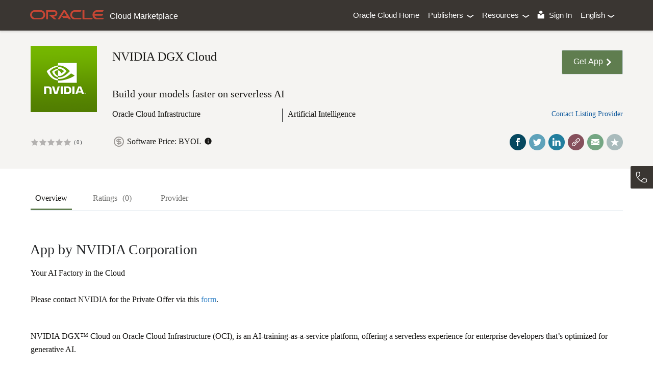

--- FILE ---
content_type: text/html;charset=utf-8
request_url: https://cloudmarketplace.oracle.com/marketplace/en_US/adf.task-flow?tabName=O&adf.tfDoc=%2FWEB-INF%2Ftaskflow%2Fadhtf.xml&application_id=154619827&adf.tfId=adhtf
body_size: 2317
content:
<html lang="en-US"><head><script>function AdfLoopbackUtils(){}AdfLoopbackUtils._addCookie=function(a,b){var d=new Date;d.setTime(d.getTime()+3E4);d="; expires\x3d"+d.toUTCString();document.cookie=a+"\x3d"+(null!=b?b:"")+d+"; path\x3d/"};AdfLoopbackUtils._addParam=function(a,b,d,e,f){try{f?AdfLoopbackUtils._addCookie(d,e):null!=e&&""!==e&&(a=null==a||""===a?"?":a+"\x26",a=a+b+"\x3d"+e)}catch(g){}return a};AdfLoopbackUtils._addQS=function(a,b){AdfLoopbackUtils._internalParams[a]||(AdfLoopbackUtils._queryParamNames.push(a),AdfLoopbackUtils._queryParamValues.push(b))};
AdfLoopbackUtils._replaceCallback=function(a,b,d,e){AdfLoopbackUtils._addQS(b,e)};AdfLoopbackUtils._cookiesEnabled=function(){return navigator&&navigator.cookieEnabled};AdfLoopbackUtils._findWithBinarySearch=function(a,b,d,e){if(d<=b)return b;for(var f=Math.ceil((d+b)/2);;){if(b==f||d==f)return b;window.matchMedia("( min-"+a+": "+f+e+")").matches?b=f:d=f;f=Math.ceil((d+b)/2)}};
AdfLoopbackUtils._getTouchFeature=function(){var a="none";navigator.maxTouchPoints&&(a=1<navigator.maxTouchPoints?"multiple":"single");return a};AdfLoopbackUtils._addFontSizeParam=function(a,b,d,e){var f="16";try{f=window.getComputedStyle(document.createElement("div")).fontSize||window.getComputedStyle(document.documentElement).fontSize,f=f.substring(0,f.indexOf("px"))}catch(g){fontsize="16"}return a=AdfLoopbackUtils._addParam(a,b,d,f,e)};
AdfLoopbackUtils._addMediaTypeParam=function(a,b,d,e){var f="screen print handheld aural braille embossed tv projection tty".split(" "),g="all";try{for(var h=0;h<f.length;h++)if(window.matchMedia(f[h]).matches){g=f[h];break}}catch(k){g="all"}return a=AdfLoopbackUtils._addParam(a,b,d,g,e)};
AdfLoopbackUtils._addMediaFeatures=function(a,b,d,e,f,g,h,k,l,m,n,p,q,r,s,u,t,v,w,z,y,A,B,C,D,G,E,H){a=AdfLoopbackUtils._addFontSizeParam(a,d,u,b);a=AdfLoopbackUtils._addMediaTypeParam(a,e,t,b);a=AdfLoopbackUtils._addParam(a,f,v,window.innerWidth,b);a=AdfLoopbackUtils._addParam(a,g,w,window.innerHeight,b);a=AdfLoopbackUtils._addParam(a,h,z,screen.width,b);a=AdfLoopbackUtils._addParam(a,k,y,screen.height,b);d=AdfLoopbackUtils._findWithBinarySearch("color",0,50,"");a=AdfLoopbackUtils._addParam(a,l,
A,d,b);l=AdfLoopbackUtils._findWithBinarySearch("color-index",0,50,"");a=AdfLoopbackUtils._addParam(a,m,B,l,b);m=AdfLoopbackUtils._findWithBinarySearch("monochrome",0,20,"");a=AdfLoopbackUtils._addParam(a,n,C,m,b);n=AdfLoopbackUtils._findWithBinarySearch("resolution",0,1E3,"dpi");a=AdfLoopbackUtils._addParam(a,p,D,n,b);p=window.matchMedia("(grid)").matches;a=AdfLoopbackUtils._addParam(a,q,G,p?1:0,b);q=window.matchMedia("(scan: progressive)").matches;a=AdfLoopbackUtils._addParam(a,r,E,q?1:0,b);r=window.matchMedia("(orientation: portrait)").matches?
1:0;return a=AdfLoopbackUtils._addParam(a,s,H,r,b)};
AdfLoopbackUtils.runLoopback=function(a,b,d,e,f,g,h,k,l,m,n,p,q,r,s,u,t,v,w,z,y,A,B,C,D,G,E,H,I,J,N,Q,O,U,W,X,Y,Z,$,aa,ba,ca,da,ea,fa,ga,R){AdfLoopbackUtils._queryParamNames=[];AdfLoopbackUtils._queryParamValues=[];AdfLoopbackUtils._internalParams=v;var T=""===h?null:h,S=null,F=null,M=null,K=document.location.href,L=K.indexOf("#");h=0<L?K.substring(L+1):null;v=K=0<L?K.substring(0,L):K;n=n?AdfLoopbackUtils._cookiesEnabled():n;var P=null;try{P=window.history.state}catch(ha){}null==T&&null!=P&&(T=P[g]);
if(0<L)if(0==h.indexOf(m))t=decodeURIComponent(h.substring(m.length)).split("@"),L=t.length,1<=L&&null==T&&(T=t[0]),2<=L&&(S=t[1]),3<=L&&(F=t[2]),4<=L&&(M=t[3]);else if(M=decodeURIComponent(h),t&&(0<=M.indexOf("/")||0<=M.indexOf("@")))M=M.split("@"),t=M.length,1<=t&&(S=M[0]),2<=t&&(F=M[1]),M=null;t=K.indexOf("?");0<t&&(F=F||S&&0<S.length?F:K.substring(t),K=K.substring(0,t));if(null!=F&&0<F.length&&(F.replace(/([^?=&]+)(=([^&]*))?/g,AdfLoopbackUtils._replaceCallback),F=null,t=AdfLoopbackUtils._queryParamNames,
L=AdfLoopbackUtils._queryParamValues,0<t.length)){F="";for(P=0;P<t.length;P++)var V=L[P],F=F+(0==P?"?":"\x26")+t[P]+"\x3d"+(null==V?"":V)}t=0;F&&0<=F.indexOf("_rtrnId")&&(t=1,n=!1,L=window.parent?window.parent.name:null,/^ADFDialog\d+['$']/.test(L)&&(L=L.split("$"),window.name=L[1]));L=K.indexOf(";");0<L&&(K=K.substring(0,L));!l&&!AdfLoopbackUtils._cookiesEnabled()?window.location.replace(K.substring(0,K.length-a)+w):(S&&0<S.length&&(K=K.substring(0,K.length-a)+S),F=AdfLoopbackUtils._addParam(F,b,
p,d,n),n&&AdfLoopbackUtils._addCookie(u,""),a=window.name,/^[\w]+$/.test(a)||(a=null),1!=t&&!a&&(t=2),F=AdfLoopbackUtils._addParam(F,e,q,t,n),a||(a=k,window.name=a),AdfLoopbackUtils._saveWindowId(f),F=AdfLoopbackUtils._addParam(F,f,r,a,n),l&&(0==l.indexOf(";")?K+=l:0==l.indexOf("?")&&(F=null==F||0==F.length?"?":F+"\x26",F+=l.substr(1))),F=AdfLoopbackUtils._addParam(F,g,s,T,n),F=AdfLoopbackUtils._addMediaFeatures(F,n,z,y,A,B,C,D,G,E,H,I,J,N,Q,U,W,X,Y,Z,$,aa,ba,ca,da,ea,fa,ga),""!=O&&(e=AdfLoopbackUtils._getTouchFeature(),
F=AdfLoopbackUtils._addParam(F,O,R,e,n)),O=K+(null==F?"":F),R=null!=M&&0<M.length?encodeURIComponent(M):null,e=window.location,f=!1,null!=window.console&&null!=window.console.firebug&&(f=parseFloat(window.console.firebug),f=!isNaN(f)&&1.9>f),O==v&&(null!=R||f)?(h!=R&&e.replace(null==R?"#"+m:"#"+R),e.reload(!0)):e.replace(null==R?O:O+"#"+R))};
AdfLoopbackUtils.runRedirect=function(a,b){var d=b,e=new Date;e.setTime(e.getTime()+3E4);d=d.replace(/\$exp\$/g,e.toUTCString());d=d.split("$$");for(i=0;i<d.length;i++)document.cookie=d[i];var d=document.location,e=d.href,f=null,g=e.indexOf("#");0<=g&&(e=e.substring(0,g),f=e.substring(g));var h=a,k=null,g=h.indexOf("#");0<=g&&(h=h.substring(0,g),k=h.substring(g));h==e&&null!=k?(f!=k&&d.replace(k),d.reload(!0)):d.replace(a)};
AdfLoopbackUtils._saveWindowId=function(a){if(window===parent)try{var b=window.name;b&&0<b.length&&sessionStorage.setItem(a,b)}catch(d){}};AdfLoopbackUtils.appendBodyStyle=function(a){if(a){var b=document.body;b.style.cssText=b.style.cssText+";"+a}};
/*
** Copyright (c) 2008, 2017, Oracle and/or its affiliates. All rights reserved.
*/

 AdfLoopbackUtils.runLoopback(
 14,
 '_afrLoop',
 '58676424626635',
 '_afrWindowMode',
 'Adf-Window-Id',
 '_afrPage',
 '',
 'jqo5sn8qk',
 '',
 '!',
 false,
 '',
 '',
 '',
 '',
 '',
 false,
 {'_afrLoop':1,'_afrWindowMode':1,'Adf-Window-Id':1,'_afrPage':1,'_afrRedirect':1,'Adf-Page-Id':1,'_afrMT':1,'_afrFS':1,'_afrMFW':1,'_afrMFH':1,'_afrMFDH':1,'_afrMFDW':1,'_afrMFC':1,'_afrMFCI':1,'_afrMFM':1,'_afrMFR':1,'_afrMFG':1,'_afrMFS':1,'_afrMFO':1,'_afrTC':1},
 '/_noloopbackerror_',
 '_afrFS',
 '_afrMT',
 '_afrMFW',
 '_afrMFH',
 '_afrMFDW',
 '_afrMFDH',
 '_afrMFC',
 '_afrMFCI', 
 '_afrMFM', 
 '_afrMFR',
 '_afrMFG', 
 '_afrMFS',
 '_afrMFO',
 '',
 '',
 '',
 '',
 '',
 '',
 '',
 '',
 '', 
 '', 
 '',
 '', 
 '',
 '',
 ''
 );
</script><noscript>This page uses JavaScript and requires a JavaScript enabled browser.Your browser is not JavaScript enabled.</noscript></head></html>

--- FILE ---
content_type: text/html;charset=UTF-8
request_url: https://cloudmarketplace.oracle.com/marketplace/en_US/adf.task-flow?tabName=O&adf.tfDoc=%2FWEB-INF%2Ftaskflow%2Fadhtf.xml&application_id=154619827&adf.tfId=adhtf&_afrLoop=58676424626635&_afrWindowMode=2&Adf-Window-Id=jqo5sn8qk&_afrFS=16&_afrMT=screen&_afrMFW=1280&_afrMFH=720&_afrMFDW=1280&_afrMFDH=720&_afrMFC=8&_afrMFCI=0&_afrMFM=0&_afrMFR=96&_afrMFG=0&_afrMFS=0&_afrMFO=0
body_size: 31362
content:
<!DOCTYPE HTML>
<html class="p_AFMaximized" dir="ltr" lang="en-US"><head><title>NVIDIA DGX Cloud - NVIDIA Corporation - Oracle Cloud Marketplace</title><link data-afr-stylesheet="true" rel="stylesheet" charset="UTF-8" type="text/css" href="/marketplace/adf/styles/cache/marketplace-desktop-ag2jwx--d-webkit-537-d-ltr-d--s-s-c.css"><script>if(window.history && window.history.replaceState) window.history.replaceState(null, null, document.location.href.replace(/_afrLoop=[^&^#]*&*|_afrWindowMode=[^&^#]*&*|Adf-Window-Id=[^&^#]*&*|_afrPage=[^&^#]*&*|_afrRedirect=[^&^#]*&*|Adf-Page-Id=[^&^#]*&*|_afrMT=[^&^#]*&*|_afrFS=[^&^#]*&*|_afrMFW=[^&^#]*&*|_afrMFH=[^&^#]*&*|_afrMFDH=[^&^#]*&*|_afrMFDW=[^&^#]*&*|_afrMFC=[^&^#]*&*|_afrMFCI=[^&^#]*&*|_afrMFM=[^&^#]*&*|_afrMFR=[^&^#]*&*|_afrMFG=[^&^#]*&*|_afrMFS=[^&^#]*&*|_afrMFO=[^&^#]*&*|_afrTC=[^&^#]*&*|/g, '').replace(/[\?&]+$|[\?&]+(?=#)/, ''));</script><script type="text/javascript" src="/marketplace/adf/jsLibs/Localepwuhh9.js"></script><script type="text/javascript" src="/marketplace/afr/partition/webkit/n/default/opt/d/boot-br713c.js"></script><script type="text/javascript"></script><script type="text/javascript">AdfLogger.DEFAULT_LEVEL=AdfLogger.OFF;var checkAgentSupport = true;AdfAgent._MIN_IE_VERSION = parseFloat(9.0);AdfAgent._MIN_CHROME_VERSION = parseFloat(18.0);AdfAgent._MIN_SAFARI_VERSION = parseFloat(5.0);AdfAgent._MIN_FIREFOX_VERSION = parseFloat(14.0);AdfAgent._UNSUPPORTED_BROWSER_ALERT="You are using an unsupported browser. The supported browsers are Internet Explorer 9.0 and higher, Firefox 14.0 and higher, Safari 5.0 and higher, and Google Chrome 18.0 and higher.";AdfAgent.setInstance(AdfAgent.getAgent(window));var lookAndFeel = new AdfDhtmlLookAndFeel(window);AdfAgent._LOG_WRITERS = "NativeLogWriter";AdfPage.setInstance(lookAndFeel.createPage());var page = AdfPage.PAGE;page.setBaseResourceUrl("/marketplace");page.__setAutomationEnabled(false);page.__setCssSelectorsUncompressed(false);page.setAnimationEnabled(true);page.__setSessionIdentifier('VbJBuZHCvl8Cl9eSYet5UYadx7CZLvNW76erMBE0dKcHwH-uDTSn!-2058195731!1766334239170');page.__setOutputMode('default');page.__disableDirtyDataRetainPPR()</script><script type="text/javascript" src="/marketplace/afr/partition/webkit/n/default/opt/d/core-g93o3d.js"></script><script type="text/javascript" src="/marketplace/afr/AdfTranslations-faz1oq_en_US.js?loc=en_US&amp;skinId=marketplace.desktop"></script><meta name="keywords" content="AI, training, LLM,Oracle Cloud Marketplace,Cloud Marketplace,Application MarketPlace,AppStore,App Store,MarketPlace,market place, cloud.oracle.com,oracle.com,on-demand,on demand,saas,software-as-a-service,cloud computing,cloud apps,apps,oracle apps,fusion apps,hcm, eloqua, rightnow, taleo" />
<meta content="width=device-width, initial-scale=1.0, maximum-scale=1.0, user-scalable=no" name="viewport" />
<meta name="Description" content="Your AI Factory in the Cloud #### Build your models faster on serverless AI" />
<meta name="robots" content="INDEX, FOLLOW"> <meta property="og:title" content="NVIDIA DGX Cloud - NVIDIA Corporation - Oracle Cloud Marketplace" />
<meta property="og:description" content="Your AI Factory in the Cloud - Build your models faster on serverless AI" />
<meta property="og:site_name" content="cloud.oracle.com/marketplace" />
<meta property="og:type" content="website" />
<meta property="og:image" content="https://cloud.oracle.com/marketplace/content?contentId=160723941" />
<meta name="twitter:card" content="summary" />
<meta name="twitter:description" content="Your AI Factory in the Cloud - Build your models faster on serverless AI" />
<meta name="twitter:image" content="https://cloud.oracle.com/marketplace/content?contentId=160723941" />
<meta name="listingId" content="154619827" />
<meta name="locale" content="en_US" />
<script type="text/javascript" language="javascript">
     document.addEventListener('DOMContentLoaded', loadOracleMapsForService, false); 
     function prepareScriptEnvironment(event) { postTz(event); initImageSlider();} 
     function initImageSlider() { $('.flexslider').flexslider({ animation: "slide", slideshow: false, controlsContainer: ".flex-container", itemWidth: 280, itemHeight: 180, minItems: 2, maxItems: 3 }); } 
     function loadOracleMapJsFiles(){ var head = document.getElementsByTagName('head')[0]; var s; s = document.createElement('script'); s.src ="https://elocation.oracle.com/elocation/jslib/oracleelocation.js"; s.type = 'text/javascript'; head.parentNode.insertBefore(s, head); s = document.createElement('script'); s.src ="https://elocation.oracle.com/mapviewer/fsmc/jslib/oraclemaps.js"; s.type = 'text/javascript'; head.parentNode.insertBefore(s, head); } 
     function loadOracleMapsForService(){ var listingType = "APPLICATION"; if(listingType == 'SERVICE'){ loadOracleMapJsFiles(); } } 
     function trackDemoAction(actionEvent) { var goLinkComp = actionEvent.getSource(); AdfCustomEvent.queue(goLinkComp, "viewDemoTracking", {}, false); } 
     function postTz(event) { var clientTimezoneOffSet = ""; 
      if(!clientTimezoneOffSet){ var tz = (((new Date()).getTimezoneOffset()) * -1 * 60 * 1000)+""; 
      AdfCustomEvent.queue(event.getSource(), "clientTimeZoneNotify", {timeZoneOffset:tz}, false); return true; } 
      } 
     function fitImage(previewImgId,cWidth,cHeight,popupAlreadyOpened) {                   
                if(!popupAlreadyOpened){                    
                    return;
                }
                var targetwidth = cWidth;
                var targetheight = cHeight;
                var x = document.getElementById(previewImgId);
                var y = document.getElementById("loadingDiv")
                if(x == null){
                    return;
                }
                var srcwidth = x.width;
                var srcheight = x.height;
                if(targetwidth >= srcwidth){
                    if(targetheight >= srcheight){
                        x.style.marginLeft = Math.floor((targetwidth - x.width) / 2) + "px";
                        x.style.marginTop = Math.floor((targetheight - x.height) / 2) + "px";   
                        if(y!= null)
                            y.style.visibility = "hidden"; 
                            
                        x.style.visibility = "visible";                            
                        return;
                    }                    
                }
                var scaleX1 = targetwidth;
                var scaleY1 = (srcheight * targetwidth) 
                var scaleX2 = (srcwidth * targetheight) 
                var scaleY2 = targetheight;
                var fScaleOnWidth = (scaleX2 > targetwidth); 
                if (fScaleOnWidth) {
                    x.width = Math.floor(scaleX1);
                    x.height = Math.floor(scaleY1);                    
                }
                else {
                    x.width = Math.floor(scaleX2);
                    x.height = Math.floor(scaleY2);                    
                }
                x.style.marginLeft = Math.floor((targetwidth - x.width) / 2) + "px";
                x.style.marginTop = Math.floor((targetheight - x.height) / 2) + "px";
                
                if(y!= null)
                    y.style.visibility = "hidden";
                x.style.visibility = "visible"; 
            }
            function loadAfterPopup(evt) {
                fitImage('previewImg',600,450,true);                
            }
      
        </script><script type="text/javascript" language="javascript">
  
                   var address;
            var toolTipAddr;
            var contactDetails;
            var baseURL  = "https://elocation.oracle.com/mapviewer";
            var eloc;
            var mapview;
            
            function initMap() {
                var latitude = "";
                var longitude = "";
                address = "";
                contactDetails = "";
                toolTipAddr = "";
                
                if(typeof latitude == 'undefined' || latitude == null ||
                    latitude.length == 0 || longitude == 'undefined' ||
                    longitude == null || latitude.length == 0) {
                    showMapByAddress("mapContainer");
                }
                else {
                    if (typeof MVSdoGeometry != 'undefined'){ 
                    var point = MVSdoGeometry.createPoint(longitude, latitude, 8307);
                    showMap(point,"mapContainer");
                }
            }
            }
            
            function loadMap(longitude, latitude, addr, displayAddress, ctDetails, divid) {
                address = addr;
                contactDetails = ctDetails;
                toolTipAddr = displayAddress;
               
                if(typeof latitude == 'undefined' || latitude == null ||
                    latitude.length == 0 || longitude == 'undefined' ||
                    longitude == null || latitude.length == 0) {                                    
                        showMapByAddress(divid);                                
                }
                else {                    
                    if (typeof MVSdoGeometry != 'undefined'){ 
                    var point = MVSdoGeometry.createPoint(longitude, latitude, 8307);
                    showMap(point,divid);
                }
            }
            }

            function renderMap(event) {
                
                var mapEvent = event.getSource();
                var latitude = mapEvent.getProperty("lat");
                var longitude = mapEvent.getProperty("lng");
                address = mapEvent.getProperty("address");
                contactDetails = mapEvent.getProperty("contactDetails");
                toolTipAddr = mapEvent.getProperty("displayAddress");
                
                if(typeof latitude == 'undefined' || latitude == null ||
                    latitude.length == 0 || longitude == 'undefined' ||
                    longitude == null || latitude.length == 0) {
                    showMapByAddress("mapContainer");
                }
                else {
                  if (typeof MVSdoGeometry != 'undefined'){ 
                    var point = MVSdoGeometry.createPoint(longitude, latitude, 8307);
                    showMap(point,"mapContainer");
                }
            }
            }
            
            function initSlider(locCount) {
                if(locCount == "1"){
                    var mySwiper = new Swiper('.swiper-container',{
                                    slidesPerView: '1',
                                    roundLengths: true,
                                    autoResize:true,
                                    resizeReInit:true,
                                    updateOnImagesReady:true                                    
                                    
                                    
                                    
                    })                    
                }else{                    
                    var mySwiper = new Swiper('.swiper-container',{
                                    slidesPerView: '1.1', 
                                    roundLengths: true,
                                    autoResize:true,
                                    resizeReInit:true,
                                    updateOnImagesReady:true
                    })
                }
                document.getElementById("smc"+locCount).style.width = "100%";
            }
                       
            function showMapByAddress(divid) {
                eloc = new OracleELocation("https://elocation.oracle.com/elocation");
                eloc.geocode(address, showGeodataMap);
                
                function showGeodataMap(gcResult) {
                    var longitude;
                    var latitude;
                    var point;
                    if(gcResult.length >= 1)
                    {
                            longitude = gcResult[0].x;
                            latitude = gcResult[0].y;
                    }        
                    
               if (typeof MVSdoGeometry != 'undefined'){    
                    if(typeof latitude == 'undefined' || latitude == null ||
                            latitude.length == 0 || typeof longitude == 'undefined' ||
                            longitude == null || latitude.length == 0){
                            latitude = 0;
                            longitude = 0;
                    }
                point = MVSdoGeometry.createPoint(longitude, latitude, 8307); 
                showMap(point,divid);
              }
            }
            }
        
            function showMap(point,divid) {
                
                /* to prevent missing div id's msg.*/ 
                window.alert = function() {}; 
                
                var mapDivElement = document.getElementById(divid);
                if (!mapDivElement) return;
                // Create an MVMapView instance to display the map
                mapview = new MVMapView(mapDivElement, baseURL);
                
                //alert(divid);            
                // Add a map tile layer as background.
                mapview.addMapTileLayer(new MVMapTileLayer("elocation_mercator.world_map"));
                            
                var infoWindowData = "<div class='mapInfoWinStyle apsNormalFont'>"+contactDetails+"</div>";
                //var pointer = new MVFOI ("4",point,"elocation_mercator.m.star",null,14,14);
                //var pointer = MVFOI.createMarkerFOI("4",point,"/img/marker-poi.png",16,16);
                var pointer = MVFOI.createHTMLFOI("1",point,"<img src='/marketplace/img/map-marker-32x27.png' />",-20,-27);
                pointer.setInfoWindow(infoWindowData);
                
                if(toolTipAddr != null) {
                    toolTipAddr = toolTipAddr.replace(/&quot;/g,"\"");
                }
                pointer.setInfoTip(toolTipAddr);
                            
                // Set the initial map center and zoom level
                mapview.setCenter(point);
        
                //mapview.displayInfoWindow(point, infoWindowData);
        
                mapview.setZoomLevel(8);
                
                // Add a navigation panel on the right side of the map
		if(divid== "mapContainer")
                     mapview.addNavigationPanel('east', false, true, true, true);
                
                // Add a scale bar
                //mapview.addScaleBar();
                
                // Clear existing marker and add marker for current location
                mapview.removeAllFOIs();
                mapview.addFOI(pointer);
                
                // Display the map.
                mapview.display();
            }
            
            function clickMe(clientId){
                //window.alert("alert");
                var component = AdfPage.PAGE.findComponentByAbsoluteId(clientId);
                var dlEvent = new AdfActionEvent(component);
                dlEvent.queue();
            }
        
                </script><script type="text/javascript" language="javascript" src="/marketplace/js/jquery-merge_27.5.006.62.js"></script><script type="text/javascript" language="javascript" src="/marketplace/js/jquery-ui_27.5.006.62.js"></script><script type="text/javascript" language="javascript" src="/marketplace/js/homepageinline_27.5.006.62.js"></script><script type="text/javascript" language="javascript" src="/marketplace/js/homepage_27.5.006.62.js"></script><script type="text/javascript" language="javascript">

 function mobileBack() {//Method to get component using id (here button is top container)
var button = AdfPage.PAGE.findComponentByAbsoluteId('pt1:r1:0:mobileScreenshotView');AdfActionEvent.queue(button, button.getPartialSubmit());}

function postTz(event) {var clientTimezoneOffSet = "";if(!clientTimezoneOffSet){var tz = (((new Date()).getTimezoneOffset()) * -1 * 60 * 1000)+"";
AdfCustomEvent.queue(event.getSource(),"clientTimeZoneNotify",{timeZoneOffset:tz},false);return true;}}
$(document).ready(function(){$(window).on("resize", function(){windowResizeFunction();});
   var version = "_27.5.006.62";
  
documentReadyFunction(version);$('#mob-searchbar').on('shown.bs.modal', function () { $("input[name='pt1:keyWordSearch:svf2:searchText1']").focus();$("input[name='pt1:keyWordSearch:svf2:searchText1']")[0].select();});});
</script><link data-afr-stylesheet="true" rel="stylesheet" type="text/css" afrres="true" href="/marketplace/css/bootstrap_27.5.006.62.css"><link data-afr-stylesheet="true" rel="stylesheet" type="text/css" afrres="true" href="/marketplace/css/common-merge_1_27.5.006.62.css"><script type="text/javascript" language="javascript">
     var w=null;function bringontop(event){var externalURL="false";var isPackageConfigured="true";var length=0; 
     $('#Termscheckboxinput:checked').each(function(){length++;if(length==1){if(externalURL!=null){if(externalURL=='true'){if(isPackageConfigured=='false'){w=window.open('');}}}}});if(length==0||length==1){document.getElementById('pt1:oracle_tc_subvieww:cl_tcview').focus();}}
  </script><script type="text/javascript" language="javascript">
   var w=null;
         function bringontop(event){	
          var externalURL = "false";	
         var isPackageConfigured = "true";	
           var length=0;        	
         $('#Termscheckbox input:checked').each(function() {	
            length++;	
             if(length==1){ 	
                  if(externalURL!=null){	
                     if(externalURL=='true' ){	
                     if (isPackageConfigured == 'false')	
                        w = window.open('');	
                     }	
                  }	
            }	
           	
       }); 	
        	
           if( length ==0 || length==1 )  {	
            document.getElementById('pt1:oracle_tc_subview:cl_tcview').focus();	
         }	
      }
function getAppExternalURL(externalURL){
        if(w != null){
              w.location = externalURL;
              w= null;
        }
    }
</script><style type="text/css" afrres="true"></style><script type="text/javascript" language="javascript" src="/marketplace/js/bootstrap_27.5.006.62.js"></script><script type="text/javascript" language="javascript" src="https://sc60032181us1.cobrowse.oraclecloud.com/launcher.js"></script><script type="text/javascript" language="javascript" src="/marketplace/js/swipe-merge_27.5.006.62.js"></script></head><body class="x13d p_AFMaximized"><noscript>This page uses JavaScript and requires a JavaScript enabled browser.Your browser is not JavaScript enabled.</noscript><iframe name="afr::PushIframe" id="afr::PushIframe" style="display:none" src="/marketplace/afr/blank.html"></iframe><input type="hidden" id="oracle.adf.view.faces.RICH_UPDATE"><div id="d1"><a id="d1::skip" href="#" class="x19i">Skip to main content</a><span id="afr::ATStatus" class="p_OraHiddenLabel" role="status" aria-live="polite" aria-atomic="true"></span><form id="f1" name="f1" class="x137" method="POST" action="/marketplace/en_US/adhtf/app_listing_detail"><script type="text/javascript">
        var productIndustry = "";
        var searchKeywords = "";
        var listingType = "applications";
        var oreferer    = "https://cloudmarketplace.oracle.com/marketplace/en_US/adf.task-flow?tabName=O&adf.tfDoc=%2FWEB-INF%2Ftaskflow%2Fadhtf.xml&application_id=154619827&adf.tfId=adhtf";  
    </script><h1 style="margin-top:0px; margin-bottom:0px;"><div class="mainHeader" id="contentHeaderDiv" onmouseover="hideKeywordSearchBarPopupsFromHeader()" style="z-index:51;box-shadow: 0px 3px 3px rgba(0, 0, 0, 0.1);"><input id="helpText" type="hidden" name="helpText" value="https://docs.oracle.com/en-us/iaas/Content/partner-portal/"><div class="container selectCursorDisable"><div class="row navbarRowGutter oracleNavbarRowStyle headerTitleImage"><span id="pglh7" class="col-lg-4 col-md-4 col-sm-12 col-xs-12 centerContentMobileStyle x1a" style="height:46px;"><div class="row navbarRowGutter showRowLeftGutter " style="position:relative;"><span id="listingback" class="col-sidebutton-40 navigationSearchMobileButton listingTabsBackBtn x1a"><a class="modalCommonBackBtnListingStyle" onclick="mobileBack();"><img id="imsb1ad" class="xl0" style="vertical-align:super" src="/marketplace/img/t.gif"></a></span><span id="pglh1" class="col-sidebutton-40 navigationSearchMobileButton navigationMenuBtn x1a"><a class="headerSidebarBtnStyle" onclick="showNavigationMenu();" style="width:40px;padding-right:14px;"><img id="imsb1" class="xl0" src="/marketplace/img/t.gif"></a></span><span id="pglh2" class="col-lg-12 col-md-12 col-sm-12 col-xs-12 x1a" style=""><div class=" navbar-brand hidden-xs"><a id="cl1" class="ltr xgw" style="outline:none;vertical-align:baseline;" data-afr-fcs="true" href="/marketplace/en_US/homeLinkPage"><span id="pgl3" class="hidden-xs x1a"><img id="ilogo1" title="Oracle" alt="Oracle" class="featuredImg logo-black xl0" src="/marketplace/img/t.gif"></span><span id="pgl302" class="visble-xs hidden-lg hidden-md hidden-sm mobileLogoStyle x1a"><img id="ilogo25" title="Oracle" alt="Oracle" class="logo-black xl0" src="/marketplace/img/t.gif"></span><span id="pgl4" class="x1a"><span class="appHeaderHeadingStyle">Cloud Marketplace</span></span></a></div><span id="pglh43" class="visible-xs x1a"><span class="AppDetailHeaderLabelStyle pageHeading">App Details</span></span></span></div></span><span id="pglh6" class="col-lg-8 col-md-8 hidden-sm hidden-xs x1a"><div style="display:inline-block;padding-top:6px;margin: 10px" class="pull-right"><span id="parentLanguage" class="x2i0 headerLangOutPadding x2i3 x1a" style=""><span id="languageMenu" class="headerLangInPadding x2i3 x1a" style="display: inline-block;"><a id="language" href="#" class="headerLinksStyle" onmouseover="languageMouseOver(this)" onmouseout="languageMouseOut(this)" style="display:inline-block;text-decoration: none;outline:none;"><span><span id="j_id_id34pc2" class="x1a"><span id="languageLabel" class="" style="padding-right:3px;margin-right:0px; font-size:15.0px;white-space:nowrap; overflow:hidden;max-width:65px;display:inline-flex;height: 18px" title="English">English</span></span><img id="languageMenuDown" title="Expand" alt="Expand" class="x2g8 xl0" src="/marketplace/img/t.gif"><span><img id="languageMenuHover" title="Expand" alt="Expand" class="x2g9 xl0" style="display:none;" src="/marketplace/img/t.gif"></span></span></a></span></span><span id="signInpg" class="x2i0 x1a" style="height:34px !important;position:relative"><a id="cl6" class="x2i5 rtl xgl p_AFDisabled" style="padding-left:0px !important;height:16px !important;padding-bottom:0px;vertical-align:top;" data-afr-fcs="false" aria-disabled="true"><img id="signinImage3333" title="Sign In User" alt="Sign In User" class="x2ga xl0" style="width:16px; height:16.0px; vertical-align:top;margin-top:-1px;" src="/marketplace/img/t.gif"></a><a data-afr-tlen="7" id="cl7" class="x2i5 xgl" style="height:16px !important;vertical-align:top;font-size:15.0px;font-weight:300;" onclick="this.focus();return false;" data-afr-fcs="true" href="#">Sign In</a></span><span id="parentResource" class="x2i0 headerResOutPadding x2i3 x1a" style=""><span id="resourceMenu" class="headerResInPadding x2i3 x1a" style="display: inline-block;"><a id="resource" href="#" class="headerLinksStyle" onmouseover="resourceMouseOver(this)" onmouseout="resourceMouseOut(this)" style="display:inline-block;text-decoration: none;outline:none;"><span style="position:relative"><span id="resourceLabel" style="padding-right:5px; font-size:15.0px;display:inline-flex;max-width:80px;overflow:hidden;word-break:break-all;height:14px" title="Resources">Resources</span><span><img id="resourceMenuDown" title="Expand" alt="Expand" class="x2g8 xl0" src="/marketplace/img/t.gif"></span><span><img id="resourceMenuHover" title="Expand" alt="Expand" class="x2g9 xl0" style="display:none;" src="/marketplace/img/t.gif"></span></span></a></span></span><span id="parentPublisher" class="x2i0 headerPubOutPadding x2i3 x1a" style=""><span id="publisherMenu" class="headerPubInPadding x2i3 x1a" style="display: inline-block;"><a id="publisher" href="#" class="headerLinksStyle" onmouseover="publisherPopupMouseOver(this)" onmouseout="publisherPopupMouseOut(this)" style="display:inline-block;text-decoration: none;outline:none;"><span style="position:relative"><span id="publisherLabel" style="padding-right:5px; font-size:15.0px;display:inline-flex;max-width:80px;overflow:hidden;word-break:break-all;height:14px" title="Publishers">Publishers</span><span><img id="publisherMenuDown" title="Expand" alt="Expand" class="x2g8 xl0" src="/marketplace/img/t.gif"></span><span><img id="publisherMenuHover" title="Expand" alt="Expand" class="x2g9 xl0" style="display:none;" src="/marketplace/img/t.gif"></span></span></a></span></span><div class="right_header"><a data-afr-tlen="17" id="cl8" title="Oracle Cloud Home" class="x2i7 xgw" style="font-size:15.0px !important;text-decoration:none;" data-afr-fcs="true" href="https://cloud.oracle.com/en_US/home" target="Marketplace">Oracle Cloud Home</a></div></div></span></div></div></div></h1><div id="logoutPopup" style="display:none"><div style="top:auto;right:auto;left:auto;bottom:auto;width:auto;height:auto;position:relative;" id="logoutPopup::content"><div id="pgl1" class="x2hx x1a" style="width:208px !important; padding-right:20px !important;padding-top:10px !important;padding-bottom:10px !important;padding-left:20px !important;"><div><div id="sp12134" style="margin-top:5px"></div></div><div><a data-afr-tlen="16" id="cl3" class="xgl" style="cursor:pointer;text-decoration:none;outline:none;" onclick="this.focus();return false;" data-afr-fcs="true" href="#">My Favorite Apps</a></div><div><div id="sp121" style="margin-top:5px"></div></div><div><a data-afr-tlen="19" id="cl11" class="xgw" style="cursor:pointer;text-decoration:none;outline:none;" data-afr-fcs="true" href="/marketplace/manageApps?launchingPage=MARKETPLACE_MANAGEAPPS">Manage Applications</a></div><div><div id="s15" style="margin-top:5px"></div></div><div><a data-afr-tlen="8" id="cl9" class="xgl" style="cursor:pointer;text-decoration:none;outline:none;" onclick="this.focus();return false;" data-afr-fcs="true" href="#">Sign Out</a></div></div></div></div><div id="languagePopup" style="display:none"><div style="top:auto;right:auto;left:auto;bottom:auto;width:auto;height:auto;position:relative;" id="languagePopup::content"><div id="m2" class="x15z af_menu_popup" _afrDth="1"><table cellpadding="0" cellspacing="0" border="0" summary="" role="menu" class="x16f" id="m2::menu"><tr><td class="x21b p_AFDisabled" id="m2::sUpBg"><div id="m2::ScrollUp" class="x16g p_AFDisabled" style="display:none"><span class="x16i"></span></div></td></tr><tr><td><div id="m2::ScrollBox" class="x17k"><table cellpadding="0" cellspacing="0" border="0" width="100%" summary="" role="presentation" id="m2::ScrollContent" class="af_menu_scroll-content"><tr><td class="x16i"><div class="x178"></div></td><td colspan="3"><div id="pgl7" class="languagePopupColumn x1a" style="width:254px !important;padding-bottom:30px !important;padding-left:9px !important;"><div><table cellpadding="0" cellspacing="0" border="0" summary="" role="presentation" id="pgl8" class="x2hx x1a" style="padding-top:15px;"><tbody><tr><td><div id="pgl9" class="x1a"><div><img id="s11" src="/marketplace/adf/images/t.gif" alt="" width="5px" height="5px" style="vertical-align:middle;"></div><div><div id="s6" style="margin-top:10px"></div></div><div><a data-afr-tlen="5" id="cl4" class="xgl" onclick="this.focus();return false;" data-afr-fcs="true" href="#">Dansk</a></div><div><div id="s6j_id_1" style="margin-top:10px"></div></div><div><a data-afr-tlen="7" id="cl4j_id_1" class="xgl" onclick="this.focus();return false;" data-afr-fcs="true" href="#">Deutsch</a></div><div><div id="s6j_id_2" style="margin-top:10px"></div></div><div><a data-afr-tlen="7" id="cl4j_id_2" class="xgl" onclick="this.focus();return false;" data-afr-fcs="true" href="#">English</a></div><div><div id="s6j_id_3" style="margin-top:10px"></div></div><div><a data-afr-tlen="7" id="cl4j_id_3" class="xgl" onclick="this.focus();return false;" data-afr-fcs="true" href="#">Espa&ntilde;ol</a></div><div><div id="s6j_id_4" style="margin-top:10px"></div></div><div><a data-afr-tlen="8" id="cl4j_id_4" class="xgl" onclick="this.focus();return false;" data-afr-fcs="true" href="#">E&#955;&#955;&#951;&#957;&#953;&#954;&#940;</a></div><div><div id="s6j_id_5" style="margin-top:10px"></div></div><div><a data-afr-tlen="8" id="cl4j_id_5" class="xgl" onclick="this.focus();return false;" data-afr-fcs="true" href="#">Fran&ccedil;ais</a></div><div><div id="s6j_id_6" style="margin-top:10px"></div></div><div><a data-afr-tlen="15" id="cl4j_id_6" class="xgl" onclick="this.focus();return false;" data-afr-fcs="true" href="#">Fran&ccedil;ais Canada</a></div><div><div id="s6j_id_7" style="margin-top:10px"></div></div><div><a data-afr-tlen="8" id="cl4j_id_7" class="xgl" onclick="this.focus();return false;" data-afr-fcs="true" href="#">Hrvatski</a></div><div><div id="s6j_id_8" style="margin-top:10px"></div></div><div><a data-afr-tlen="8" id="cl4j_id_8" class="xgl" onclick="this.focus();return false;" data-afr-fcs="true" href="#">Italiano</a></div><div><div id="s6j_id_9" style="margin-top:10px"></div></div><div><a data-afr-tlen="6" id="cl4j_id_9" class="xgl" onclick="this.focus();return false;" data-afr-fcs="true" href="#">Magyar</a></div><div><div id="s6j_id_10" style="margin-top:10px"></div></div><div><a data-afr-tlen="10" id="cl4j_id_10" class="xgl" onclick="this.focus();return false;" data-afr-fcs="true" href="#">Nederlands</a></div><div><div id="s6j_id_11" style="margin-top:10px"></div></div><div><a data-afr-tlen="5" id="cl4j_id_11" class="xgl" onclick="this.focus();return false;" data-afr-fcs="true" href="#">Norsk</a></div><div><div id="s6j_id_12" style="margin-top:10px"></div></div><div><a data-afr-tlen="6" id="cl4j_id_12" class="xgl" onclick="this.focus();return false;" data-afr-fcs="true" href="#">Polski</a></div><div><div id="s6j_id_13" style="margin-top:10px"></div></div><div><a data-afr-tlen="9" id="cl4j_id_13" class="xgl" onclick="this.focus();return false;" data-afr-fcs="true" href="#">Portugu&ecirc;s</a></div><div><div id="s6j_id_14" style="margin-top:10px"></div></div><div><a data-afr-tlen="19" id="cl4j_id_14" class="xgl" onclick="this.focus();return false;" data-afr-fcs="true" href="#">Portugu&ecirc;s do Brasil</a></div><div><div id="s6j_id_15" style="margin-top:10px"></div></div><div><a data-afr-tlen="7" id="cl4j_id_15" class="xgl" onclick="this.focus();return false;" data-afr-fcs="true" href="#">P&#1091;&#1089;&#1089;&#1082;&#1080;&#1081;</a></div></div></td><td><img id="s14" src="/marketplace/adf/images/t.gif" alt="" width="10" height="10" style="vertical-align:middle;"></td><td><div id="pgl10" class="x1a"><div><img id="s12" src="/marketplace/adf/images/t.gif" alt="" width="5px" height="5px" style="vertical-align:middle;"></div><div><div id="s13" style="margin-top:10px"></div></div><div><a data-afr-tlen="6" id="cl5" class="xgl" onclick="this.focus();return false;" data-afr-fcs="true" href="#">Rom&acirc;n&#259;</a></div><div><div id="s13j_id_1" style="margin-top:10px"></div></div><div><a data-afr-tlen="10" id="cl5j_id_1" class="xgl" onclick="this.focus();return false;" data-afr-fcs="true" href="#">Sloven&#269;ina</a></div><div><div id="s13j_id_2" style="margin-top:10px"></div></div><div><a data-afr-tlen="11" id="cl5j_id_2" class="xgl" onclick="this.focus();return false;" data-afr-fcs="true" href="#">Sloven&#353;&#269;ina</a></div><div><div id="s13j_id_3" style="margin-top:10px"></div></div><div><a data-afr-tlen="5" id="cl5j_id_3" class="xgl" onclick="this.focus();return false;" data-afr-fcs="true" href="#">Suomi</a></div><div><div id="s13j_id_4" style="margin-top:10px"></div></div><div><a data-afr-tlen="7" id="cl5j_id_4" class="xgl" onclick="this.focus();return false;" data-afr-fcs="true" href="#">Svenska</a></div><div><div id="s13j_id_5" style="margin-top:10px"></div></div><div><a data-afr-tlen="6" id="cl5j_id_5" class="xgl" onclick="this.focus();return false;" data-afr-fcs="true" href="#">T&uuml;rk&ccedil;e</a></div><div><div id="s13j_id_6" style="margin-top:10px"></div></div><div><a data-afr-tlen="5" id="cl5j_id_6" class="xgl" onclick="this.focus();return false;" data-afr-fcs="true" href="#">&#268;esky</a></div><div><div id="s13j_id_7" style="margin-top:10px"></div></div><div><a data-afr-tlen="23" id="cl5j_id_7" class="xgl" onclick="this.focus();return false;" data-afr-fcs="true" href="#">&#1057;&#1088;&#1087;&#1089;&#1082;&#1080; &#1112;&#1077;&#1079;&#1080;&#1082; (&#1035;&#1080;&#1088;&#1080;&#1083;&#1080;&#1094;&#1072;)</a></div><div><div id="s13j_id_8" style="margin-top:10px"></div></div><div><a data-afr-tlen="5" id="cl5j_id_8" class="xgl" onclick="this.focus();return false;" data-afr-fcs="true" href="#">&#1506;&#1489;&#1512;&#1497;&#1514;</a></div><div><div id="s13j_id_9" style="margin-top:10px"></div></div><div><a data-afr-tlen="3" id="cl5j_id_9" class="xgl" onclick="this.focus();return false;" data-afr-fcs="true" href="#">&#3652;&#3607;&#3618;</a></div><div><div id="s13j_id_10" style="margin-top:10px"></div></div><div><a data-afr-tlen="7" id="cl5j_id_10" class="xgl" onclick="this.focus();return false;" data-afr-fcs="true" href="#">&#20013;&#25991; (&#31616;&#20307;)</a></div><div><div id="s13j_id_11" style="margin-top:10px"></div></div><div><a data-afr-tlen="7" id="cl5j_id_11" class="xgl" onclick="this.focus();return false;" data-afr-fcs="true" href="#">&#20013;&#25991; (&#32321;&#39636;)</a></div><div><div id="s13j_id_12" style="margin-top:10px"></div></div><div><a data-afr-tlen="3" id="cl5j_id_12" class="xgl" onclick="this.focus();return false;" data-afr-fcs="true" href="#">&#26085;&#26412;&#35486;</a></div><div><div id="s13j_id_13" style="margin-top:10px"></div></div><div><a data-afr-tlen="3" id="cl5j_id_13" class="xgl" onclick="this.focus();return false;" data-afr-fcs="true" href="#">&#54620;&#44397;&#50612;</a></div><div><div id="s13j_id_14" style="margin-top:10px"></div></div><div><a data-afr-tlen="7" id="cl5j_id_14" class="xgl" onclick="this.focus();return false;" data-afr-fcs="true" href="#">&#65166;&#65248;&#65227;&#65198;&#65170;&#65267;&#65171;</a></div></div></td></tr></tbody></table></div></div></td></tr></table></div></td></tr><tr><td class="x21c" id="m2::sDwnBg"><div id="m2::ScrollDown" class="x16h" style="display:none"><span class="x16i"></span></div></td></tr></table></div></div></div><div id="resourcePopup" style="display:none"><div style="top:auto;right:auto;left:auto;bottom:auto;width:auto;height:auto;position:relative;" id="resourcePopup::content"><div id="m1" class="x15z af_menu_popup" _afrDth="1"><table cellpadding="0" cellspacing="0" border="0" summary="" role="menu" class="x16f" id="m1::menu"><tr><td class="x21b p_AFDisabled" id="m1::sUpBg"><div id="m1::ScrollUp" class="x16g p_AFDisabled" style="display:none"><span class="x16i"></span></div></td></tr><tr><td><div id="m1::ScrollBox" class="x17k"><table cellpadding="0" cellspacing="0" border="0" width="100%" summary="" role="presentation" id="m1::ScrollContent" class="af_menu_scroll-content"><tr><td class="x16i"><div class="x178"></div></td><td colspan="3"><div id="pgl31" class="x1a" style="width:208px !important;padding-left:9px !important;padding-bottom:20px"><div><div id="pgl3331" class="x2hx x1a" style="padding-top:15px;"><div><span id="pgl6" class="x23m x1a" style="padding-top:10px;display:block;cursor:pointer;"><a data-afr-tlen="4" id="helpIndexLink" class="x23m rtl xgk p_AFTrailing" style="text-decoration: none;outline:none;" onclick="this.focus();return false;" data-afr-fcs="true" href="#"><span class="x17u">Help</span><img id="helpIndexLink::icon" src="/marketplace/img/small-arrow-right_dwn.png" alt="" class="x181 p_AFTrailing"></a></span></div><div><div id="resourceSubMenuPopup" style="display:none"><div style="top:auto;right:auto;left:auto;bottom:auto;width:auto;height:auto;position:relative;" id="resourceSubMenuPopup::content"><div id="pgl2" class="resourcesSubMenuPopupPad x1a"><div><div id="pgl5" class="x2hx x1a"><div><a data-afr-tlen="18" id="cl10" class="xgl" style="text-decoration: none;outline:none;" onclick="this.focus();return false;" data-afr-fcs="true" href="#">Help for This Page</a></div><div><div id="s7" style="margin-top:10px"></div></div><div><a data-afr-tlen="9" id="gl2" class="xgw" data-afr-fcs="true" href="http://www.oracle.com/pls/topic/lookup?ctx=cloud132&amp;id=appmarkethowdoiuse" target="Marketplace">How Do I?</a></div><div><div id="s8" style="margin-top:10px"></div></div><div><a data-afr-tlen="20" id="gl3" class="xgw" data-afr-fcs="true" href="http://www.oracle.com/pls/topic/lookup?ctx=cloud132&amp;id=appmarketvideos" target="Marketplace">Videos and Tutorials</a></div><div><div id="s9" style="margin-top:10px"></div></div></div></div></div></div></div></div></div></div><div><div id="pgl333331" class="x2hx x1a"><div><div id="pg2" class="resourcesSpacer"></div></div><div><a data-afr-tlen="7" id="gl5" class="xgw" data-afr-fcs="true" href="https://docs.oracle.com/en-us/iaas/Content/GSG/Tasks/contactingsupport.htm" target="Marketplace">Support</a></div></div></div></div></td></tr></table></div></td></tr><tr><td class="x21c" id="m1::sDwnBg"><div id="m1::ScrollDown" class="x16h" style="display:none"><span class="x16i"></span></div></td></tr></table></div></div></div><div id="publisherPopup" style="display:none"><div style="top:auto;right:auto;left:auto;bottom:auto;width:auto;height:auto;position:relative;" id="publisherPopup::content"><div id="m3" class="x15z af_menu_popup" _afrDth="1"><table cellpadding="0" cellspacing="0" border="0" summary="" role="menu" class="x16f" id="m3::menu"><tr><td class="x21b p_AFDisabled" id="m3::sUpBg"><div id="m3::ScrollUp" class="x16g p_AFDisabled" style="display:none"><span class="x16i"></span></div></td></tr><tr><td><div id="m3::ScrollBox" class="x17k"><table cellpadding="0" cellspacing="0" border="0" width="100%" summary="" role="presentation" id="m3::ScrollContent" class="af_menu_scroll-content"><tr><td class="x16i"><div class="x178"></div></td><td colspan="3"><div id="pgl312" class="x1a" style="width:228px !important;padding-left:9px !important;"><div><div id="pgl3332" class="x2hx x1a" style="padding-top:15px"><div><span id="pgl62" class="x23n x1a" style="padding-top:10px;padding-bottom:5px;display:block;cursor:pointer;"><div id="pgl333332" class="x2hx x1a"><div><a data-afr-tlen="18" id="gl18" class="xgw" data-afr-fcs="true" href="https://cloudmarketplace.oracle.com/marketplace/en_US/partnerLandingPage" target="Marketplace">Become a Publisher</a></div></div><div id="pgl333333" class="x2hx x1a"><div><div id="s103" style="margin-top:10px"></div></div><div><a data-afr-tlen="37" id="gl118" class="xgw" data-afr-fcs="true" href="https://go.oracle.com/LP=126909" target="Marketplace">Submit Interest to Become a Publisher</a></div></div><span id="ptt" class="showPartnerPortal x1a"><div id="s102" style="margin-top:10px"></div><a data-afr-tlen="14" id="cl32" class="xgl" style="text-decoration: none;outline:none;" onclick="this.focus();return false;" data-afr-fcs="true" href="#">Partner Portal</a></span><div id="s725" style="margin-top:30px"></div></span></div></div></div></div></td></tr></table></div></td></tr><tr><td class="x21c" id="m3::sDwnBg"><div id="m3::ScrollDown" class="x16h" style="display:none"><span class="x16i"></span></div></td></tr></table></div></div></div><div id="pt1:j_id_id2pc16" class="stickyFooterParentContainer x1a"><div><div id="pt1:homePageDiv" class="bodyBackground xtb p_AFFlow"><div class="xs9"><div id="pt1:homePageDiv::c" class="xs9"><div class="containerInner moboverviewheadPadding detailsPopup" style="margin-right:0px;width:100%;background: #F5F4F2"><div class="container" style="margin-right: auto;margin-left: auto;"><div id="maskingDiv" class="maskingLayer"><div style="top:45%;left:45%;position:fixed;"><img id="pt1:loadingImage" title="Loading ..." alt="Loading ..." class="xl0" src="/marketplace/img/ajaxLoader.gif"><div class="apsNormalFont" style="font-size:14px;color:Red; font-weight:bold;padding-top:8px;">
                            Getting Subscriptions...
                        </div></div></div><div id="pt1:downloadableoracleTCPopup" style="display:none"><div style="top:auto;right:auto;left:auto;bottom:auto;width:auto;height:auto;position:relative;" id="pt1:downloadableoracleTCPopup::content"></div></div><div id="pt1:downloadablepartnerTCPopup" style="display:none"><div style="top:auto;right:auto;left:auto;bottom:auto;width:auto;height:auto;position:relative;" id="pt1:downloadablepartnerTCPopup::content"></div></div><div id="pt1:p2" style="display:none"><div style="top:auto;right:auto;left:auto;bottom:auto;width:auto;height:auto;position:relative;" id="pt1:p2::content"><div id="pt1:pw1" class="x2k8 getAppTncPopup x2l4 x2b1 x1d3" style="width:100vw !important;"><div class="x1ee" data-afr-panelwindowbackground="1"></div><div class="x1ee" data-afr-panelwindowbackground="1"></div><div class="x1ee" data-afr-panelwindowbackground="1"></div><div class="x1ee" data-afr-panelwindowbackground="1"></div><table cellpadding="0" cellspacing="0" border="0" summary="" role="presentation" class="x1dj"><tr><td class="x1d8" id="pt1:pw1::_hse">&nbsp;</td><td class="x1da" id="pt1:pw1::_hce"><table style="cursor:default" cellpadding="0" cellspacing="0" border="0" width="100%" summary="" role="presentation"><tr><td><div id="pt1:pw1::_ticn" class="x1e6" style="display:none"></div></td><td class="x1dl" id="pt1:pw1::tb"><div id="pt1:pw1::_ttxt" class="x17g"></div></td><td><div class="x1e8"><a aria-label="Close" href="#" onclick="this.focus();return false" class="x17e" id="pt1:pw1::close" title="Close"></a></div></td></tr></table></td><td class="x1dc" id="pt1:pw1::_hee">&nbsp;</td></tr><tr><td class="x1dq" id="pt1:pw1::_cse">&nbsp;</td><td class="x1dn" id="pt1:pw1::contentContainer"><div class="adfModalContainer"><div class="adfModalHeader"><div class="adfModalHeaderIcon"><a id="pt1:cl2341" title="Close" class="hidden-xs x22w xgk" style="text-decoration:none;outline:none;" onclick="this.focus();return false;" data-afr-fcs="true" href="#"><img id="pt1:cl2341::icon" src="/marketplace/img/t.gif" title="Close" alt="Close" class="x181"></a></div><div class="customTitleBarContainer"><span class="emptyLabelStyle visible-xs"></span></div><span class="x2c9 hidden-xs">Your Contact Information</span></div><div style="overflow:hidden;" class="adfModalContent"><div id="pt1:pgsdl2" class="x1a"><div><div id="pt1:r2" class="xui" aria-live="polite"><div style="display:none"><a id="pt1:r2:0:_afrCommandDelegate" class="xgl" onclick="this.focus();return false;" data-afr-fcs="true" href="#"></a></div></div></div></div></div></div></td><td class="x1ds" id="pt1:pw1::_cee">&nbsp;</td></tr><tr><td class="x1du" id="pt1:pw1::_fse"><div></div></td><td class="x1dv" id="pt1:pw1::_fce"><table cellpadding="0" cellspacing="0" border="0" width="100%" summary="" role="presentation"><tr><td class="x1dy" id="pt1:pw1::_fcc"></td><td align="left" valign="bottom"><div class="x1e3"><a tabIndex="-1" class="x1e1" id="pt1:pw1::_ree" title="Resize"></a></div></td></tr></table></td><td class="x1dw" id="pt1:pw1::_fee"><div></div></td></tr></table></div></div></div><div id="pt1:oracleTCPopup" style="display:none"><div style="top:auto;right:auto;left:auto;bottom:auto;width:auto;height:auto;position:relative;" id="pt1:oracleTCPopup::content"><div id="pt1:pwds2" class="x2k8 getAppTncPopup x2l4 x2b1 x1d3" style="width:100vw !important;"><div class="x1ee" data-afr-panelwindowbackground="1"></div><div class="x1ee" data-afr-panelwindowbackground="1"></div><div class="x1ee" data-afr-panelwindowbackground="1"></div><div class="x1ee" data-afr-panelwindowbackground="1"></div><table cellpadding="0" cellspacing="0" border="0" summary="" role="presentation" class="x1dj"><tr><td class="x1d8" id="pt1:pwds2::_hse">&nbsp;</td><td class="x1da" id="pt1:pwds2::_hce"><table style="cursor:default" cellpadding="0" cellspacing="0" border="0" width="100%" summary="" role="presentation"><tr><td><div id="pt1:pwds2::_ticn" class="x1e6" style="display:none"></div></td><td class="x1dl" id="pt1:pwds2::tb"><div id="pt1:pwds2::_ttxt" class="x17g"></div></td><td><div class="x1e8"><a aria-label="Close" href="#" onclick="this.focus();return false" class="x17e" id="pt1:pwds2::close" title="Close"></a></div></td></tr></table></td><td class="x1dc" id="pt1:pwds2::_hee">&nbsp;</td></tr><tr><td class="x1dq" id="pt1:pwds2::_cse">&nbsp;</td><td class="x1dn" id="pt1:pwds2::contentContainer"><div class="adfModalContainer"><div class="adfModalHeader"><div class="uxv2_adfModalHeaderIcon"><a id="pt1:cl23411" title="Close" class="hidden-xs x22w xgk" style="text-decoration:none;outline:none;" onclick="this.focus();return false;" data-afr-fcs="true" href="#"><img id="pt1:cl23411::icon" src="/marketplace/img/t.gif" title="Close" alt="Close" class="x181"></a></div><span class="x2c9 hidden-xs">Oracle Cloud Marketplace Terms</span><div class="customTitleBarContainer visible-xs"><span class="emptyLabelStyle visible-xs"></span></div></div><div style="overflow:hidden; background-color: #f9f9f9;" class="adfModalContent"><a id="pt1:oracle_tc_subview:cl_tcview" class="visible-xs backbtnMob xgk" style="text-decoration:none;outline:none;position:absolute;top:0px;left:0px;" onclick="this.focus();return false;" data-afr-fcs="true" href="#"><img id="pt1:oracle_tc_subview:cl_tcview::icon" src="/marketplace/img/t.gif" class="x181"></a><span id="pt1:oracle_tc_subview:pgl1" class="x1a"><div style="overflow:hidden;margin-bottom:0px;" class="apsPopupWindow"><div class="dialogWindow" style="padding-left:5px; padding-top:0px; font-weight:bold;"><div id="pt1:oracle_tc_subview:pgl8a" class="contactInfoHeadingStyle visible-xs x1a"><div><span class="partnerheaderfont">Oracle Cloud Marketplace Terms</span></div></div><div id="pt1:oracle_tc_subview:pgl2" class="x1a" style="display:none"><div><img id="pt1:oracle_tc_subview:s1" src="/marketplace/adf/images/t.gif" alt="" width="10" height="15px" style="vertical-align:middle;"></div><div><div style="line-height:18px; background-color: #FBF9F8 !important;border: none !important;box-shadow: 0px 1px 0px rgba(22, 21, 19, 0.1);
               min-height:14px;padding-top:11px;padding-bottom:11px; font-family: 'Oracle Sans', 'Helvetica Neue', Helvetica, Arial, sans-serif;font-size:14px;padding-left:15px;padding-right:15px"><div style="float:left;overflow: hidden;text-align: center;padding-right: 10px;"><img id="pt1:oracle_tc_subview:i56782" class="xl0" style="text-align:center;padding-left:2px;" src="/marketplace/img/stat_error_16.png"></div><div style="float:none;overflow: hidden; font-weight:normal;"><script type="text/plain" id="pt1:oracle_tc_subview:ot6765551"></script><script type="text/plain" id="pt1:oracle_tc_subview:ot6765551_end"></script></div></div></div></div><div style="width:100%;" id="s6ew" class=""></div><div id="pt1:oracle_tc_subview:pgl3" class="x1a" style="height:300px;"><div><div id="pt1:oracle_tc_subview:db1" class="xt3 p_AFFlow" style="width:inherit;;height:auto"><div id="pt1:oracle_tc_subview:db1::c" class="x21n"><div style="position:relative;padding-top:5px;padding-bottom:5px;padding-left:5px;padding-right:5px" class="xvx p_AFFlow"><div class="xst"><div id="pt1:oracle_tc_subview:pgl4" class="x1a" style="width:100%;height:100%;overflow:auto;background-color:#ffffff; padding:10px;text-align:left;font-family: 'Helvetica Neue',Helvetica,Arial,sans-serif; font-size: 12px !important;font-weight: normal;color:#4F4F4F;"><div><div id="pt1:oracle_tc_subview:rte1_content" class="pull-text-left xi1 p_AFReadOnly"><div id="pt1:oracle_tc_subview:rte1_content::content" style="overflow:scroll;-webkit-overflow-scrolling: touch;width: 100%;overflow: visible;font-size: 14px;height:300px;font-weight: normal;color: #4b4d4f;line-height: 22px;font-family: 'Helvetica Neue', Roboto, 'Segoe UI', sans-serif-regular;white-space:pre-wrap;" class="xi7" role="textbox" aria-readonly></div></div></div></div></div><div class="xvy"></div></div></div></div></div></div><img id="pt1:oracle_tc_subview:s6" src="/marketplace/adf/images/t.gif" alt="" width="10" height="40px" style="vertical-align:middle;"><div class="TCViewStyleCheckBox" id="Termscheckbox"><table class="x23q readAndAcceptTermsOfUseStyle oracleTCViewCtaChkBox x1v" id="pt1:oracle_tc_subview:sbc1" cellpadding="0" cellspacing="0" border="0" summary="" role="presentation"><tbody><tr><td class="xv"><label class="af_selectBooleanCheckbox_label-text"></label></td><td valign="top" nowrap class="xth"><span style="font-family: &quot;Helvetica Neue Light&quot;, &quot;Helvetica Neue&quot;, Roboto, &quot;Segoe UI&quot;, &quot;sans-serif-regular&quot;;font-size: 14px;color: #4b4d4f;font-weight: 500;line-height: 36px;" class="x2e"><span class="xjz"><input id="pt1:oracle_tc_subview:sbc1::content" name="pt1:oracle_tc_subview:sbc1" class="xu4" type="checkbox" value="t" onclick="this.focus()"></span><label for="pt1:oracle_tc_subview:sbc1::content" class="xu6">I have reviewed and accept the Oracle Terms of Use.</label></span></td></tr></tbody></table><img id="pt1:oracle_tc_subview:s4" src="/marketplace/adf/images/t.gif" alt="" width="10" height="10px" style="vertical-align:middle;"></div><div style="margin:0 auto;width:220px;" class="getappButtons pull-right visible-xs"><img id="pt1:oracle_tc_subview:s5" src="/marketplace/adf/images/t.gif" alt="" width="10" height="10" style="vertical-align:middle;"><button id="pt1:oracle_tc_subview:cb2" class="cbstylecancel x7j p_AFTextOnly" style="height:30px;min-width:80px;" onclick="this.focus();return false;" data-afr-fcs="true">Cancel</button><img id="pt1:oracle_tc_subview:s20" src="/marketplace/adf/images/t.gif" alt="" width="5" height="10" style="vertical-align:middle;"><button id="pt1:oracle_tc_subview:cb1" class="x2jo x7j p_AFTextOnly" style="height:30px;min-width:80px;" onclick="this.focus();return false;" data-afr-fcs="true">Next</button><div id="pt1:oracle_tc_subview:j_id_id26pc6" style="margin-top:40px"></div></div><table cellpadding="0" cellspacing="0" border="0" summary="" role="presentation" id="pt1:oracle_tc_subview:j_id_id27pc6" class="hidden-xs x1a" style=""><tbody><tr><td width="100%"></td><td><button id="pt1:oracle_tc_subview:cb23" class="x2jm x7j p_AFTextOnly" style="padding-right:20px !important;padding-left:20px !important;margin-right:14px;margin-left:14px;" onclick="this.focus();return false;" data-afr-fcs="true">Cancel</button></td><td><button id="pt1:oracle_tc_subview:cb13" class="x2jl x7j p_AFTextOnly" style="padding-right:20px !important;padding-left:20px !important;" onclick="this.focus();return false;" data-afr-fcs="true">Next</button></td></tr></tbody></table></div></div></span></div></div></td><td class="x1ds" id="pt1:pwds2::_cee">&nbsp;</td></tr><tr><td class="x1du" id="pt1:pwds2::_fse"><div></div></td><td class="x1dv" id="pt1:pwds2::_fce"><table cellpadding="0" cellspacing="0" border="0" width="100%" summary="" role="presentation"><tr><td class="x1dy" id="pt1:pwds2::_fcc"></td><td align="left" valign="bottom"><div class="x1e3"><a tabIndex="-1" class="x1e1" id="pt1:pwds2::_ree" title="Resize"></a></div></td></tr></table></td><td class="x1dw" id="pt1:pwds2::_fee"><div></div></td></tr></table></div></div></div><div id="pt1:p3" style="display:none"><div style="top:auto;right:auto;left:auto;bottom:auto;width:auto;height:auto;position:relative;" id="pt1:p3::content"></div></div><div id="pt1:p4" style="display:none"><div style="top:auto;right:auto;left:auto;bottom:auto;width:auto;height:auto;position:relative;" id="pt1:p4::content"></div></div><div id="pt1:removeFavPopup" style="display:none"><div style="top:auto;right:auto;left:auto;bottom:auto;width:auto;height:auto;position:relative;" id="pt1:removeFavPopup::content"></div></div><span id="pt1:gpgl1" class="x1a"><div style="margin: 0px auto 0px auto;padding-top:35px; background-color: #FFFFFF" class="detailsPageMainContainer"><div style="margin-left:0px;margin-top:0px;margin-right:0px"><div style="padding:0px 0px 36px 0px;background:#F5F4F2;border:0px solid #d6dfe6;overflow:hidden; margin-top: 25px;" class="hidden-xs headerTabletStyle"><div id="pt1:pglBanner" class="x1a"><div><div id="pt1:s13" style="margin-top:30px"></div></div></div><div id="pt1:j_id_id57" class="appLogoLeftPadding pull-left x1a"><div><a data-afr-tlen="0" id="pt1:cl9" class="xgl" onclick="this.focus();return false;" data-afr-fcs="true" href="#"><span style=""></span><img id="pt1:i1" title="NVIDIA DGX Cloud" alt="NVIDIA DGX Cloud" class="x23e xl0" src="/marketplace/content?contentId=160723941"></a></div></div><div style="float:none;overflow:hidden;position:relative" class="headerDetailsPadding"><span id="pt1:j_id_id62" class="x22t x1a" style="    position: absolute;     bottom: 0px;     z-index: 1000;"><a data-afr-tlen="25" id="pt1:contactProvId" class="x2jg pull-right xgl" style="margin-left:2px;margin-bottom: 5px;" onclick="this.focus();return false;" data-afr-fcs="true" href="#"> Contact Listing Provider</a></span><div><div id="getAppButtonDivId" style="overflow:hidden;width:342px;text-align:center;height:110px;" class="buttonContainer pull-right"><div align="right" id="pt1:pgl7" class="getappContainerPadding x1a"><div><button id="pt1:cb6" class="x250 customGetappStyle x7j p_AFTextOnly" onclick="this.focus();return false;" data-afr-fcs="true">Get App<img id="pt1:i2" title="Get App" alt="Get App" class="x24w getAppButtonPad xl0" style="vertical-align:middle;" src="/marketplace/img/t.gif"></button></div><div><img id="pt1:s19" src="/marketplace/adf/images/t.gif" alt="" width="10" height="12" style="vertical-align:middle;"></div></div></div><div style="float:none;overflow:hidden;"><div style="margin-top:-3px;" class="ltr"><span class="x238 shareAppName ltr" style="word-break:break-word">NVIDIA DGX Cloud</span></div><div></div><div id="pt1:j_id_id90" class="ltr x1a" style="padding-top:44px"><div><span class="x239 shareCaption ltr">Build your models faster on serverless AI</span></div></div><div><div style="position:fixed;top:30%;z-index:1000;" class="visible-md visible-lg visible-xs visible-sm"><div class="contact-us-hide"><div class="contact-tab" style="margin-top: 110px; visibility: visible; width:100px;"><a id="pt1:contactUsButton:dc6:dc_cl2" title="Contact Us" class="x1 xgl" style="text-decoration: none;outline:none !important;" onclick="this.focus();return false;" data-afr-fcs="true" href="#"><img id="pt1:contactUsButton:dc6:dc_i6" title="Contact Us" alt="Contact Us" class="xl0" style="vertical-align:middle;" src="/marketplace/img/spacer.gif"></a></div></div><div id="pt1:contactUsButton:dc6:contactUsPopup" style="display:none"><div style="top:auto;right:auto;left:auto;bottom:auto;width:auto;height:auto;position:relative;" id="pt1:contactUsButton:dc6:contactUsPopup::content"><div class="contactUsPopupGlassPane visible-xs" style="position:absolute;width:120vw;height:500vh;top:-6px;left:-6px;z-index:-1;opacity: 0.48;background-color: #FFFFFF;"></div><div class=" customPStyle adfPopupConfirm confirmPopMobileStyle" style="max-width:450px !important;"><div class="apsPopupWindow"><div class="dialogWindow1" id="tqPage_dialogWindow"><div class="titleBar2" style="height: auto;"><div style="" class="pull-right"><a id="pt1:contactUsButton:dc6:dc_cil1" title="Close" class="x2bo xgk" style="text-decoration:none;outline:none;margin-top:10px;" onclick="this.focus();return false;" data-afr-fcs="true" href="#"><img id="pt1:contactUsButton:dc6:dc_cil1::icon" src="/marketplace/img/t.gif" title="Close" alt="Close" class="x181"></a></div><div style="float:none;" class="titleBarTitle"><span style="font-family: Oracle Sans,Verdana,Arial,sans-serif/*{ffDefault}*/">Contact Us</span></div></div><table cellpadding="0" cellspacing="0" border="0" summary="" role="presentation" id="pt1:contactUsButton:dc6:dc_pgl1" class="xsz x1a" style="padding: 0px 0px 15px 0px;"><tbody><tr><td><table cellpadding="0" cellspacing="0" border="0" summary="" role="presentation" id="pt1:contactUsButton:dc6:dc_pgl3" class="x1a" style="margin: 10px 0px"><tbody><tr><td><span id="pt1:contactUsButton:dc6:dc_pgl4" class="pull-left x1a"><img id="pt1:contactUsButton:dc6:dc_i4" title="Call us now" alt="Call us now" class="x2gi xl0" src="/marketplace/img/t.gif"></span></td><td><div id="pt1:contactUsButton:dc6:dc_pgl5" class="xsz pull-left x1a" style="margin-left:24px;margin-right:24px;"><div><span class="x24g" style="padding-left: 0px !important;font-family: Oracle Sans, Verdana,Arial,sans-serif/*{ffDefault}*/">Call us now</span></div><div><div style="margin-top:4px" id="dc_s2"></div></div><div><span class="x24g" style="padding-left: 0px !important; font-size: 16px;font-family: Oracle Sans,Verdana,Arial,sans-serif/*{ffDefault}*/">1-800-633-0738</span></div><div><div style="margin-top:4px" id="dc_s1"></div></div><div><a data-afr-tlen="15" id="pt1:contactUsButton:dc6:cl8" class="x2ka hidden-xs xgw" style="color: #06485F; font-size: 14px; font-family: Oracle Sans,Verdana,Arial,sans-serif/*{ffDefault}*/" data-afr-fcs="true" href="https://www.oracle.com/us/corporate/contact/index.html" target="GlobalContacts">Global Contacts</a></div><div><a data-afr-tlen="15" id="pt1:contactUsButton:dc6:cl8w" class="x2ka visible-xs xgw" style="margin-top:5px; font-size: 14px; color: #06485F;font-family: Oracle Sans,Verdana,Arial,sans-serif/*{ffDefault}*/" data-afr-fcs="true" href="https://www.oracle.com/us/corporate/contact/index.html" target="GlobalContacts">Global Contacts</a></div></div></td></tr></tbody></table></td></tr></tbody></table><table cellpadding="0" cellspacing="0" border="0" summary="" role="presentation" id="pt1:contactUsButton:dc6:dc_pgl2" class="xsz x1a" style="border-top: 1px solid #D6DFE6; padding: 15px 0px 15px 0px;"><tbody><tr><td><table cellpadding="0" cellspacing="0" border="0" summary="" role="presentation" id="pt1:contactUsButton:dc6:dc_pgl14" class="x1a" style="margin: 10px 0px"><tbody><tr><td><span id="pt1:contactUsButton:dc6:dc_pgl6" class="x1a"><img id="pt1:contactUsButton:dc6:dc_i1" title="Technical Support" alt="Technical Support" class="x2gk xl0" src="/marketplace/img/t.gif"></span></td><td><div id="pt1:contactUsButton:dc6:dc_pgl7" class="pull-left x1a" style="margin-left:24px;margin-right:24px;"><div><span class="x24g" style="padding-left: 0px !important;font-family: Oracle Sans,Verdana,Arial,sans-serif/*{ffDefault}*/">Technical Support</span></div><div><div style="margin-top:4px;" id="dc_s3"></div></div><div><a data-afr-tlen="28" id="pt1:contactUsButton:dc6:dc_gl1" class="x2i7 xgw" style="color: #06485F;font-size: 14px;font-family: Oracle Sans,Verdana,Arial,sans-serif/*{ffDefault}*/" data-afr-fcs="true" href="https://support.oracle.com/" target="SupportHelp">Get help from Oracle Support</a></div></div></td></tr></tbody></table></td></tr></tbody></table><table cellpadding="0" cellspacing="0" border="0" summary="" role="presentation" id="pt1:contactUsButton:dc6:dc_pg1l2" class="xsz hidden-xs x1a" style="border-top: 1px solid #D6DFE6; padding: 15px 0px 15px 0px;"><tbody><tr><td><table cellpadding="0" cellspacing="0" border="0" summary="" role="presentation" id="pt1:contactUsButton:dc6:dc_pgl114" class="x1a" style="margin: 10px 0px"><tbody><tr><td><span id="pt1:contactUsButton:dc6:dc_pg1l6" class="x1a"><img id="pt1:contactUsButton:dc6:dc_i11" title="Provide Feedback" alt="Provide Feedback" class="x2gn xl0" src="/marketplace/img/t.gif"></span></td><td><div id="pt1:contactUsButton:dc6:dc_pg1l7" class="pull-left x1a" style="margin-left:24px;margin-right:24px;"><div><span class="x24g" style="padding-left: 0px !important;font-family: Oracle Sans,Verdana,Arial,sans-serif/*{ffDefault}*/">Provide Feedback</span></div><div><div style="margin-top:4px;" id="dc_s13"></div></div><div><a data-afr-tlen="30" id="pt1:contactUsButton:dc6:dc_gl11" class="x2i7 xgl" style="color: #06485F;font-size: 14px;font-family: Oracle Sans,Verdana,Arial,sans-serif/*{ffDefault}*/" onclick="this.focus();return false;" data-afr-fcs="true" href="#">Let us know how we can improve</a></div></div></td></tr></tbody></table></td></tr></tbody></table><table cellpadding="0" cellspacing="0" border="0" summary="" role="presentation" id="pt1:contactUsButton:dc6:dc_pgl8" class="xsz x1a" style="border-top: 1px solid #D6DFE6; padding: 15px 0px 15px 0px;"><tbody><tr><td><table cellpadding="0" cellspacing="0" border="0" summary="" role="presentation" id="pt1:contactUsButton:dc6:dc_pgl15" class="x1a" style="margin: 10px 0px"><tbody><tr><td><table cellpadding="0" cellspacing="0" border="0" summary="" role="presentation" id="pt1:contactUsButton:dc6:dc_pgl9" class="x1a"><tbody><tr><td valign="top"><img id="pt1:contactUsButton:dc6:dc_i2" title="Oracle Forums" alt="Oracle Forums" class="x2gl xl0" src="/marketplace/img/t.gif"></td></tr></tbody></table></td><td><div id="pt1:contactUsButton:dc6:dc_pgl10" class="pull-left x1a" style="margin-left:24px;margin-right:24px;"><div><span class="x24g" style="padding-left: 0px !important;font-family: Oracle Sans,Verdana,Arial,sans-serif/*{ffDefault}*/">Oracle Forums</span></div><div><div style="margin-top:4px;" id="dc_s4"></div></div><div><a data-afr-tlen="40" id="pt1:contactUsButton:dc6:dc_gl2" class="x2i7 xgw" style="color: #06485F;font-size: 14px;font-family: Oracle Sans,Verdana,Arial,sans-serif/*{ffDefault}*/" data-afr-fcs="true" href="https://cloud.oracle.com/forums" target="CommunityHelp">Get help from the Oracle Cloud Community</a></div></div></td></tr></tbody></table></td></tr></tbody></table></div></div></div></div></div></div></div></div></div><div style="padding-top:7px;" id="pgl20" class="industry-box"><div id="pt1:pgl19" class="x1a"><div><div class="row"></div><div><div id="pt1:pgl22" class="col-lg-4 col-md-4 col-sm-4 x1a" style="position:relative;padding-left:0px;padding-right:0px;overflow-x:hidden;margin-top:5px;"><div><span title="Oracle Cloud Infrastructure" class="x23a" style="display:inline-block;white-space: nowrap;">Oracle Cloud Infrastructure</span></div></div></div><div><div id="pt1:pgl21" class="col-lg-8 col-md-8 col-sm-8 categoriesAppListingPad x1a" style="position:relative;"><div><span class="x23a" style="line-height:20px; height: 20px;position:absolute;left:0px;"></span></div><div><span title="Artificial Intelligence" class="x23a" style="overflow:hidden;display:inline-block;">Artificial Intelligence</span></div></div></div><div></div></div></div></div></div><table cellpadding="0" cellspacing="0" border="0" summary="" role="presentation" id="pt1:j_id_id104" class="hearderIcons appIcons x1a" style=""><tbody><tr><td><table cellpadding="0" cellspacing="0" border="0" summary="" role="presentation" id="pt1:pgl13" class="x1a" style="max-width:160px;width:160px;"><tbody><tr><td><table cellpadding="0" cellspacing="0" border="0" summary="" role="presentation" id="pt1:pglStar" class="x1a" style="width:80px"><tbody><tr><td><a data-afr-tlen="0" id="pt1:cl12" class="xgl" onclick="this.focus();return false;" data-afr-fcs="true" href="#"><span style=""></span><table cellpadding="0" cellspacing="0" border="0" summary="" role="presentation" id="pt1:dc1:irpgl1" class="x1a"><tbody><tr><td valign="top"><img id="pt1:dc1:star1" title="Rating" alt="Rating" class="ratingEmptyStarImg xl0" src="/marketplace/img/t.gif"></td><td valign="top"><img id="pt1:dc1:star2" title="Rating" alt="Rating" class="ratingEmptyStarImg xl0" src="/marketplace/img/t.gif"></td><td valign="top"><img id="pt1:dc1:star3" title="Rating" alt="Rating" class="ratingEmptyStarImg xl0" src="/marketplace/img/t.gif"></td><td valign="top"><img id="pt1:dc1:star4" title="Rating" alt="Rating" class="ratingEmptyStarImg xl0" src="/marketplace/img/t.gif"></td><td valign="top"><img id="pt1:dc1:star5" title="Rating" alt="Rating" class="ratingEmptyStarImg xl0" src="/marketplace/img/t.gif"></td></tr></tbody></table></a></td></tr></tbody></table></td><td><img id="pt1:spRatings" src="/marketplace/adf/images/t.gif" alt="" width="5px" height="0px" style="vertical-align:middle;"></td><td><table cellpadding="0" cellspacing="0" border="0" summary="" role="presentation" id="pt1:pglReviews" class="x1a"><tbody><tr><td><a data-afr-tlen="0" id="pt1:cl13" class="xgl" onclick="this.focus();return false;" data-afr-fcs="true" href="#"><span style=""></span><span class="x249" id="pt1:ot6"> (0)</span></a></td></tr></tbody></table></td></tr></tbody></table></td><td><div style="float:none; overflow:hidden;"><table cellpadding="0" cellspacing="0" border="0" summary="" role="presentation" id="pt1:pgl11" class="pricingIconLayout x1a"><tbody><tr><td><a id="pt1:cl412" title="BYOL" class="x25l xgl" style="text-decoration:none !important;" onclick="this.focus();return false;" data-afr-fcs="true" href="#"><img id="pt1:cl412icon" alt="" class="x25m xl0" src="/marketplace/img/t.gif"></a></td><td><span id="pt1:ociPricingInfoWrapper" class="x1a"><span id="pt1:ociPricingRate" class="x1a" style="text-align: center;"><span class="x23a" style="padding-left: 5px; padding-right: 5px; line-height:24px;">Software Price: BYOL</span><img id="pt1:infoIconFree" title="This offering is available at no charge. Fees for usage of Oracle infrastructure resources, such as compute instances, are charged separately and based on the rate of usage." alt="This offering is available at no charge. Fees for usage of Oracle infrastructure resources, such as compute instances, are charged separately and based on the rate of usage." class="xl0" style="display:none;margin-bottom:6px" src="/marketplace/img/stat_info_16_rw.svg"><img id="pt1:infoIconBYOL" title="Any fees associated with this offering must be transacted directly with the publisher. Fees for usage of Oracle infrastructure resources, such as compute instances, are charged separately and based on the rate of usage." alt="Any fees associated with this offering must be transacted directly with the publisher. Fees for usage of Oracle infrastructure resources, such as compute instances, are charged separately and based on the rate of usage." class="xl0" style="margin-bottom:6px" src="/marketplace/img/stat_info_16_rw.svg"></span></span></td><td><img id="pt1:j_id_id130" src="/marketplace/adf/images/t.gif" alt="" width="20px" height="24px;" style="vertical-align:middle;"></td></tr></tbody></table><button id="pt1:cb14" class="x7j p_AFTextOnly" style="display:none" onclick="this.focus();return false;" data-afr-fcs="true">Click Me</button></div></td><td><table cellpadding="0" cellspacing="0" border="0" summary="" role="presentation" align="center" id="pt1:pgl15" class="buttonContainer tabletSocialContainer pull-right x1a" style="text-align:center;overflow:hidden;"><tbody><tr><td valign="top"><div id="pt1:shareButtonsDesktop" class="x1a" style=""><div><div id="pt1:pgl16" class="shareButtonPosition x1a"><div><div id="pt1:pgl17" class="row x1a" style="margin:0;overflow:hidden;"><div><div id="pt1:pgl18s" class="col-lg-2 col-md-2 col-sm-2 col-xs-2 customShareCol x1a" style="border:0px;"><div><a id="pt1:cil1" title="Share on Facebook" class="shareOnfacebookIcon sharingIconsHoverStyle xgk" style="outline:none;" onclick="this.focus();return false;" data-afr-fcs="true" href="#"><img id="pt1:cil1::icon" src="/marketplace/img/t.gif" title="Share on Facebook" alt="Share on Facebook" class="x181"></a></div></div></div><div><div id="pt1:pgl19s" class="col-lg-2 col-md-2 col-sm-2 col-xs-2 customShareCol x1a"><div><a id="pt1:cil2" title="Share on Twitter" class="shareOnTwitterIcon sharingIconsHoverStyle xgk" style="outline:none;" onclick="this.focus();return false;" data-afr-fcs="true" href="#"><img id="pt1:cil2::icon" src="/marketplace/img/t.gif" title="Share on Twitter" alt="Share on Twitter" class="x181"></a></div></div></div><div><div id="pt1:pgl20s" class="col-lg-2 col-md-2 col-sm-2 col-xs-2 customShareCol x1a"><div><a id="pt1:cil3" title="Share on LinkedIn" class="shareOnLinkedinIcon sharingIconsHoverStyle xgk" style="outline:none;" onclick="this.focus();return false;" data-afr-fcs="true" href="#"><img id="pt1:cil3::icon" src="/marketplace/img/t.gif" title="Share on LinkedIn" alt="Share on LinkedIn" class="x181"></a></div></div></div><div><div id="pt1:pgl21s" class="col-lg-2 col-md-2 col-sm-2 col-xs-2 customShareCol x1a"><div><a id="pt1:cil5s" title="Copy URL" class="copyURLIcon sharingIconsHoverStyle xgk" style="outline:none;" onclick="this.focus();return false;" data-afr-fcs="true" href="#"><img id="pt1:cil5s::icon" src="/marketplace/img/t.gif" title="Copy URL" alt="Copy URL" class="x181"></a></div></div></div><div><div id="pt1:pgl22s" class="col-lg-2 col-md-2 col-sm-2 col-xs-2 customShareCol x1a"><div><a id="pt1:gl12" title="Share by Email" class="sharingIconsHoverStyle xgw" style="outline:none;" data-afr-fcs="true" href="mailto:?subject=NVIDIA%20DGX%20Cloud%20-%20NVIDIA%20Corporation%20-%20Oracle%20Cloud%20Marketplace&amp;body=Your%20AI%20Factory%20in%20the%20Cloud%20-%20Build%20your%20models%20faster%20on%20serverless%20AI%20https%3A//cloud.oracle.com/marketplace/en_US/listing/154619827" target="_self"><img id="pt1:g112_im" title="Share by Email" alt="Share by Email" class="shareOnEmailIcon xl0" src="/marketplace/img/t.gif"></a></div></div></div><div><div id="pt1:pglfav" class="col-lg-2 col-md-2 col-sm-2 col-xs-2 customShareCol markFav x1a"><div><a id="pt1:cl1fav2" title="Add to Favorites" class="xgl" style="outline:none;" onclick="this.focus();return false;" data-afr-fcs="true" href="#"><img id="pt1:favim2" title="Add to Favorites" alt="Add to Favorites" class="markFavouriteIcon sharingIconsHoverStyle xl0" src="/marketplace/img/t.gif"></a></div></div></div></div></div></div></div></div></td></tr></tbody></table></td></tr></tbody></table></div></div></div></span></div></div><div class="containerInner moboverviewheadPadding detailsPopup" style="margin-right:0px;width:100%;"><div class="container" style="margin-right: auto;margin-left: auto;"><span id="pt1:gpgl112" class="x1a"><div style="margin: 0px auto 0px auto" class="detailsPageMainContainer"><div style="margin-left:0px;margin-top:0px;margin-right:0px"><div id="appDetailmobile" class="mainContentContainer"><div class="visible-xs"><div class="row"><div class="container appListingLogoSectionMob" style="background-color:#fff;padding-top:30px;padding-left:25px;padding-right:25px;"><div id="pt1:mob_app_detail:aldma2" class="appDetailTitleStyle x1a" style="padding-left:14px; padding-right:14px;"><div><span class="x237" style="font-size:1.3em;font-weight:bold;">NVIDIA DGX Cloud</span></div></div><table cellpadding="0" cellspacing="0" border="0" summary="" role="presentation" id="pt1:mob_app_detail:j_id_id3pc9" class="x1a"><tbody><tr><td valign="top"><div id="pt1:mob_app_detail:j_id_id4pc9" class="x1a"><div><div id="pt1:mob_app_detail:j_id_id5pc9" class="x1a" style="padding-left:14px;padding-right:14px;"><div><a data-afr-tlen="0" id="pt1:mob_app_detail:cl9" class="xgl" onclick="this.focus();return false;" data-afr-fcs="true" href="#"><span style=""></span><img id="pt1:mob_app_detail:i1" title="NVIDIA DGX Cloud" alt="NVIDIA DGX Cloud" class="xl0" style="height:130px;width:130px;" src="/marketplace/content?contentId=160723941"><table cellpadding="0" cellspacing="0" border="0" summary="" role="presentation" id="pt1:mob_app_detail:mobilePricingSection" class="requestPropertyTextContainer x1a"><tbody><tr><td><span id="pt1:mob_app_detail:ociPricingInfoWrapper" class="x1a"><span id="pt1:mob_app_detail:ociPricingRatePAYGO" class="x1a" style="display:none"><span class="x23a" style="padding-left: 5px; padding-right: 5px;">Software Price  </span><img id="pt1:mob_app_detail:infoIcon" title="There are additional fees for the infrastructure usage. The rate shown is the current list price for this product. The actual price your organization will be charged is per your order with Oracle." alt="There are additional fees for the infrastructure usage. The rate shown is the current list price for this product. The actual price your organization will be charged is per your order with Oracle." class="xl0" style="margin-bottom:6px" src="/marketplace/img/stat_info_16_rw.svg"></span><span id="pt1:mob_app_detail:ociPricingRate" class="x1a" style="text-align: center;"><span class="x23a" style="padding-left: 5px; padding-right: 5px;">Software Price: BYOL</span></span></span></td></tr></tbody></table></a></div></div></div><div><div id="pt1:mob_app_detail:aldmpg1" class="x1a" style="padding-top:15px;margin-top:0px;padding-left:14px;padding-right:14px;"><div><table cellpadding="0" cellspacing="0" border="0" summary="" role="presentation" id="pt1:mob_app_detail:pglRatingReviews" class="x1a"><tbody><tr><td><a data-afr-tlen="0" id="pt1:mob_app_detail:cl10" class="xgl" onclick="this.focus();return false;" data-afr-fcs="true" href="#"><span style=""></span><table cellpadding="0" cellspacing="0" border="0" summary="" role="presentation" id="pt1:mob_app_detail:ir1:irpgl1" class="x1a"><tbody><tr><td valign="top"><img id="pt1:mob_app_detail:ir1:star1" title="Rating" alt="Rating" class="ratingEmptyStarImg xl0" src="/marketplace/img/t.gif"></td><td valign="top"><img id="pt1:mob_app_detail:ir1:star2" title="Rating" alt="Rating" class="ratingEmptyStarImg xl0" src="/marketplace/img/t.gif"></td><td valign="top"><img id="pt1:mob_app_detail:ir1:star3" title="Rating" alt="Rating" class="ratingEmptyStarImg xl0" src="/marketplace/img/t.gif"></td><td valign="top"><img id="pt1:mob_app_detail:ir1:star4" title="Rating" alt="Rating" class="ratingEmptyStarImg xl0" src="/marketplace/img/t.gif"></td><td valign="top"><img id="pt1:mob_app_detail:ir1:star5" title="Rating" alt="Rating" class="ratingEmptyStarImg xl0" src="/marketplace/img/t.gif"></td></tr></tbody></table></a></td><td><img id="pt1:mob_app_detail:spRating" src="/marketplace/adf/images/t.gif" alt="" width="5px" height="0px" style="vertical-align:middle;"></td><td><a data-afr-tlen="0" id="pt1:mob_app_detail:cl11" class="xgl" onclick="this.focus();return false;" data-afr-fcs="true" href="#"><span style=""></span><span class="x249"> (0)</span></a></td></tr></tbody></table></div><div><div id="pt1:mob_app_detail:ap_sp1" style="margin-top:15px;"></div></div><div><span id="pt1:mob_app_detail:pglap23" class="x1a"><button id="pt1:mob_app_detail:cb6" class="x250 customGetappStyle x7j p_AFTextOnly" style="border-radius: 4px !important;" onclick="this.focus();return false;" data-afr-fcs="true">Get App<img id="pt1:mob_app_detail:s8" src="/marketplace/adf/images/t.gif" alt="" width="10px" height="1px" style="vertical-align:middle;"><img id="pt1:mob_app_detail:i2" title="Get App" alt="Get App" class="x24w flipRTLImage xl0" style="vertical-align:middle;" src="/marketplace/img/t.gif"></button></span></div><div><img id="pt1:mob_app_detail:s19" src="/marketplace/adf/images/t.gif" alt="" width="10" height="20" style="vertical-align:middle;"></div><div><a data-afr-tlen="24" id="pt1:mob_app_detail:contactProvIdMob" class="xgl" style="font-size:14px;color:#0380D3; border-radius:4px !important;" onclick="this.focus();return false;" data-afr-fcs="true" href="#">Contact Listing Provider</a></div></div></div></div></td></tr></tbody></table><div class="row" style="margin-top:40px; padding:14px;background:#D0E5EE;"><span class="x23d">Build your models faster on serverless AI</span><div class="row" style="padding-left:10px;padding-right:10px;"></div></div></div></div></div></div><div style="padding-top:36px;"><div id="pt1:r1" class="xui" aria-live="polite"><span id="pt1:r1:0:gpgl1" class="x1a"><div id="helpDiv" class="helpDivStyle">APPST128</div><a id="pt1:r1:0:cl_d" class="xgl" onclick="this.focus();return false;" data-afr-fcs="true" href="#"></a><div id="mobtabs" class="appDetailsTabsMob mainContentContainer selectCursorDisable hidden-sm"><div class="row" style="background-color:#fff;"><div class="col-sm-12 col-xs-12" style="padding-left:9px;padding-right:10px;"><div class="list-group" style="padding:0px;margin:0px;padding-bottom:10px;"><a id="pt1:r1:0:go2OverviewTabMob" class="list-group-item appDetailOptionsStyle pointerStyle xgl" style="border:0px;outline:none;" onclick="this.focus();return false;" data-afr-fcs="true" href="#"><span id="pt1:r1:0:pglot1" class="appDetailOptionsLabelContainer x1a"><span class="appDetailOptionsLabelStyle">Overview</span><span id="pt1:r1:0:pglot2" class="appDetailOptionsContainerArrowStyle x1a"><img id="pt1:r1:0:imfm6" class="xl0" src="/marketplace/img/t.gif"></span></span></a><div class="appListingTabSeparator"></div><a id="pt1:r1:0:go2RatingsTabMob" class="list-group-item appDetailOptionsStyle pointerStyle xgl" style="border:0px;outline:none;" onclick="this.focus();return false;" data-afr-fcs="true" href="#"><span id="pt1:r1:0:pglot4" class="appDetailOptionsLabelContainer x1a"><span class="appDetailOptionsLabelStyle">Ratings</span><img id="pt1:r1:0:j_id_id16pc11" src="/marketplace/adf/images/t.gif" alt="" width="5px" height="0px" style="vertical-align:middle;"><span class="appDetailOptionsLabelStyle">(0)</span><span id="pt1:r1:0:pglot5" class="appDetailOptionsContainerArrowStyle x1a"><img id="pt1:r1:0:imfm6a" class="xl0" src="/marketplace/img/t.gif"></span></span></a><div class="appListingTabSeparator"></div><a id="pt1:r1:0:go2ProviderMob" class="list-group-item appDetailOptionsStyle pointerStyle xgl" style="border:0px;outline:none;" onclick="this.focus();return false;" data-afr-fcs="true" href="#"><span id="pt1:r1:0:pglot6" class="appDetailOptionsLabelContainer x1a"><span class="appDetailOptionsLabelStyle">Provider</span><span id="pt1:r1:0:pglot7" class="appDetailOptionsContainerArrowStyle x1a"><img id="pt1:r1:0:imfm6b" class="xl0" src="/marketplace/img/t.gif"></span></span></a><div class="appListingTabSeparator"></div><span id="pt1:r1:0:pglscr1" class="x1a"><div style="margin-left:40px;border-top:1px solid #e2e8ec;"></div><a id="pt1:r1:0:go2SceenshotsMob" class="list-group-item appDetailOptionsStyle pointerStyle xgl" style="border:0px;outline:none;" onclick="this.focus();return false;" data-afr-fcs="true" href="#"><span id="pt1:r1:0:pglot8" class="appDetailOptionsLabelContainer x1a"><span class="appDetailOptionsLabelStyle">Screenshots / Videos</span><span id="pt1:r1:0:pglot9" class="appDetailOptionsContainerArrowStyle x1a"><img id="pt1:r1:0:imfm6c" class="xl0" src="/marketplace/img/t.gif"></span></span></a><div class="appListingTabSeparator"></div><button id="pt1:r1:0:mobileScreenshotView" class="x7j p_AFTextOnly" style="display:none" onclick="this.focus();return false;" data-afr-fcs="true"></button></span></div></div></div></div><a id="pt1:r1:0:gl_d" class="xgw" data-afr-fcs="true" href="#"></a><div id="pt1:r1:0:j_id_id36pc11" class="x1a" style=""><div><div id="pt1:r1:0:j_id_id37pc11" class="hidden-xs x1a"><div><table cellpadding="0" cellspacing="0" border="0" summary="" role="presentation" id="pt1:r1:0:pgl2" class="x257 xsz x1a" style="line-height:0.19 !important;"><tbody><tr><td><button id="pt1:r1:0:go2OverviewTab" class="x25b x25a x7j p_AFTextOnly" onclick="this.focus();return false;" data-afr-fcs="true"><div align="center" id="pt1:r1:0:pgl7" class="x1a" style=""><div><span title="Overview" style="white-space:normal;">Overview</span></div></div></button></td><td><button id="pt1:r1:0:go2RatingsTab" class="x25a x7j p_AFTextOnly" style="border-right: 1px solid white;" onclick="this.focus();return false;" data-afr-fcs="true"><table cellpadding="0" cellspacing="0" border="0" summary="" role="presentation" align="center" id="pt1:r1:0:pgl27" class="x259 x1a" style=""><tbody><tr><td valign="middle"><div id="pt1:r1:0:pgl62" class="x1a"><div><span title="Ratings">Ratings</span></div></div></td><td valign="middle"><div id="pt1:r1:0:j_id_id48pc11" class="x1a"><div><img id="pt1:r1:0:s11" src="/marketplace/adf/images/t.gif" alt="" width="10px" height="2px" style="vertical-align:middle;"></div></div></td><td valign="middle"><div id="pt1:r1:0:j_id_id50pc11" class="x1a"><div>(0)</div></div></td></tr></tbody></table></button></td><td><button id="pt1:r1:0:goToProviderTab" class="x25a x7j p_AFTextOnly" onclick="this.focus();return false;" data-afr-fcs="true"><div align="center" id="pt1:r1:0:pgl53" class="x1a" style=""><div><span title="Provider">Provider</span></div></div></button></td></tr></tbody></table></div><div><hr id="pt1:r1:0:tabsSeparator" class="x1j" style="color: #D3CFCB"></div></div></div><div><div style="float:none; overflow:hidden;border-bottom: solid 0px #d6dfe6;background-color:#fff;" class="appDetailsTabContentMob pageMinHeight"><div style="float:none;overflow:hidden;margin-bottom:-5000px;padding-bottom:5000px;background-color: #fff;" class="listingDetailsContainerStyle"><div class="overview-panel-group firstPanelPadding" id="accordion" role="tablist" aria-multiselectable="true"></div><div><span id="pt1:r1:0:appBySection" class="x1a"><span id="pt1:r1:0:overviewmainspacer" class="overviewmainspacerstyle"></span><div class="panel panel-default customPanelStyle"><div class="overview-p2 panel-heading customPanelHeadingStyle borderLineColor borderStyleMob pull-text-left" role="tab" id="appBy"><h4 class="panel-title" data-toggle="collapse" id="abcd" data-parent="" data-target="#collapseappBy" aria-expanded="true" aria-controls="collapseappBy" style="text-decoration:none;outline:none;"><div class="row overviewtabrowstyle"><div class="col-sm-10 col-xs-10 col-md-10 col-lg-10 overviewheadingspace"><span id="pt1:r1:0:s11425" class="overviewtabspacer"></span><span class="overviewtab-h6">App by NVIDIA Corporation</span></div><div class="col-sm-2 col-xs-2 col-md-2 col-lg-2" style="padding-right:10px;" align="right"><span class="servicedrop overview-drop-arrow-up" style="float:right;"></span></div></div></h4></div><div id="collapseappBy" class="panel-collapse overview-p2 collapse in ltr" role="tabpanel" aria-labelledby="appBy" style="padding:0px;margin:0px;border:none;max-width:100%;"><div class="panel-body customPanelBodyStyle overview-p2 overviewappByPadding"><span class="overview-p2 shortDesc-display">Your AI Factory in the Cloud</span><span id="pt1:r1:0:pgl19" class="overview-p2 x23j x1a"><div id="pt1:r1:0:rte1" class="x23j xi1 p_AFReadOnly"><div id="pt1:r1:0:rte1::content" style="width: 100%;overflow: visible;padding-bottom:4px;" class="xi7" role="textbox" aria-readonly><br><p>Please contact NVIDIA for the Private Offer via this <a target="_blank" href="https://www.nvidia.com/en-us/data-center/lp/oci-dgx-cloud-private-offer/" rel="nofollow">form</a>.&nbsp;</p> 
<p>&nbsp;</p> 
<p>NVIDIA DGX™ Cloud on&nbsp;Oracle Cloud Infrastructure (OCI), is an AI-training-as-a-service platform, offering a serverless experience for enterprise developers that’s optimized for generative AI.&nbsp;</p> 
<p>&nbsp;</p> 
<p>With DGX Cloud, customers get access to NVIDIA Base Command, which helps customers support their end to end AI training lifecycle with built-in workload and infrastructure management. It also includes <a target="_blank" href="https://www.nvidia.com/en-us/data-center/products/ai-enterprise/" rel="nofollow">NVIDIA AI Enterprise</a> offering accelerated data science libraries, optimized frameworks and pre-trained models that give developers an easier, more productive experience that delivers production-ready models sooner.</p> 
<p>&nbsp;</p> 
<p>Give your developers a serverless AI development platform that includes dedicated infrastructure optimized for multi-node training and near-limitless scale of GPU resources with an architecture based on the leadership-class NVIDIA DGX technology.</p> 
<p>&nbsp;</p> 
<p><b>Benefits:</b></p> 
<ul> 
 <li>An AI Platform That Puts Developers First- use best-of-breed NVIDIA software, including Base Command and the NVIDIA AI Enterprise software suite.</li> 
 <li>Your Own Serverless AI Factory- leverage multi-node training with near-limitless scale of the latest GPU technology.</li> 
 <li>Get Unstuck- get direct access to NVIDIA AI experts, 24/7 business-critical support, a dedicated technical account manager and customer service success manager.</li> 
 <li>Fastest ROI for Your AI Endeavors- experience less developer idle time, and a lower overall TCO compared to traditional infrastructure service</li> 
</ul> 
<p><b>Private Offer</b></p> 
<p><a target="_blank" href="https://www.nvidia.com/en-us/data-center/lp/oci-dgx-cloud-private-offer/" rel="nofollow">DGX Cloud on OCI Private Offer Form</a></p> 
<p>&nbsp;</p> 
<p><b>Learn More</b></p> 
<p><a target="_blank" href="https://www.nvidia.com/en-us/data-center/dgx-cloud/" rel="nofollow">NVIDIA DGX Cloud Webpage</a></p> 
<p>&nbsp;</p></div></div></span></div></div></div></span></div><div><span id="pt1:r1:0:usageSection" class="x1a"><div class="panel panel-default customPanelStyle"><div class="overview-p2 panel-heading customPanelHeadingStyle borderLineColor borderStyleMob pull-text-left" role="tab" id="usage"><h4 class="panel-title" data-toggle="collapse" id="abc" data-parent="" data-target="#collapseUsage" aria-expanded="true" aria-controls="collapseUsage" style="text-decoration:none;outline:none;"><div class="row overviewtabrowstyle"><div class="col-sm-10 col-xs-10 col-md-10 col-lg-10 overviewheadingspace"><span id="pt1:r1:0:s7" class="overviewtabspacer"></span><span class="overviewtab-h6">Usage Information</span></div><div class="col-sm-2 col-xs-2 col-md-2 col-lg-2" style="padding-right:10px;" align="right"><span class="servicedrop overview-drop-arrow-up" style="float:right;"></span></div></div></h4></div><div id="collapseUsage" class="panel-collapse overview-p2 collapse in ltr" role="tabpanel" aria-labelledby="usage" style="padding:0px;margin:0px;border:none;max-width:100%;"><div class="panel-body customPanelBodyStyle overview-p2 overviewappByPadding"><span id="pt1:r1:0:pgl1" class="overview-p2 x23j x1a"><div id="pt1:r1:0:rte2" class="x23j xi1 p_AFReadOnly"><div id="pt1:r1:0:rte2::content" style="width: 100%;overflow: visible;padding-bottom:4px;margin-top: -25px;" class="xi7" role="textbox" aria-readonly><br><p>DGX Cloud is a SaaS and use of the image in this listing is not required. The image contains the NGC CLI and the OCI CLI, &nbsp;which you may use to interact with your DGX and OCI environments. The default user is ‘ubuntu’.</p> 
<p>Please contact NVIDIA for the Private Offer via this <a target="_blank" href="https://www.nvidia.com/en-us/data-center/lp/oci-dgx-cloud-private-offer/" rel="nofollow">form</a>.&nbsp;</p></div></div></span></div></div></div></span></div><div><span id="pt1:r1:0:pgl22" class="hidden-xs x1a" style="margin-bottom:-5000px;padding-bottom:5000px; background-color:#ffffff;margin-top:0px;"><div id="pt1:r1:0:s39" style="margin-top:38px"></div><span class="overviewtab-h6">Screenshots and Videos</span><div id="pt1:r1:0:pgl18" class="x1a" style="padding-bottom:0px;"><div><div id="pt1:r1:0:r1" class="xui" style="min-height:28px;margin-top:-8px;" aria-live="polite"><table cellpadding="0" cellspacing="0" border="0" summary="" role="presentation" id="pt1:r1:0:r1:0:pgl1" class="screenshotOuterContainer x1a" style="margin-left:0px; background-color:#ffffff;"><tbody><tr><td><div id="pt1:r1:0:r1:0:imagePreviewPopup" style="display:none"><div style="top:auto;right:auto;left:auto;bottom:auto;width:auto;height:auto;position:relative;" id="pt1:r1:0:r1:0:imagePreviewPopup::content"></div></div></td><td><div id="pt1:r1:0:r1:0:pgl2" class="x1a" style="background-color:#ffffff;"><div><span id="pt1:r1:0:r1:0:s1" style="display:none"></span></div><div><a id="pt1:r1:0:r1:0:previous" title="Previous" class="x22v xgk" style="display:none" onclick="this.focus();return false;" data-afr-fcs="true" href="#"><img id="pt1:r1:0:r1:0:previous::icon" src="/marketplace/img/t.gif" title="Previous" alt="Previous" class="x181"></a></div></div></td><td><div id="pt1:r1:0:r1:0:i1:0:contentItem" class="screenshotLayoutMargins x1a"><div><div align="center" id="pt1:r1:0:r1:0:i1:0:contentImage" class="contentImageSec x1a" style=""><div><a id="pt1:r1:0:r1:0:i1:0:cl1" class="xgl" onclick="this.focus();return false;" data-afr-fcs="true" href="#"><img id="pt1:r1:0:r1:0:i1:0:i2" title="DGX Cloud" alt="DGX Cloud" class="screenShotWidthHeight xl0" src="/marketplace/content?contentId=160723939"><img id="pt1:r1:0:r1:0:i1:0:i3" title="DGX Cloud" alt="DGX Cloud" class="screenShotVideoWidthHeight xl0" style="display:none;background-image:url(); background-repeat:no-repeat; filter: progid:DXImageTransform.Microsoft.AlphaImageLoader(src = '', sizingMethod = 'scale');" src="/marketplace/img/play-video.png"></a></div></div></div><div><div id="pt1:r1:0:r1:0:i1:0:s3" style="margin-top:12px"></div></div><div><table cellpadding="0" cellspacing="0" border="0" summary="" role="presentation" id="pt1:r1:0:r1:0:i1:0:contentName" class="tagline taglineMouseoverStyle appDesc2 overview-p4 screenShotLabelLayout x1a"><tbody><tr><td><span id="pt1:r1:0:r1:0:i1:0:ds" class="x1a"><span id="pt1:r1:0:r1:0:i1:0:pgl15" class="detailsNameFade x1a"></span><div class="col-lg-4 col-md-4 col-sm-4 col-xs-12"><span title="DGX Cloud" class="overview-p4 screenShotLabel" style="white-space: nowrap;">DGX Cloud</span></div></span></td></tr></tbody></table></div></div></td><td><span id="pt1:r1:0:r1:0:pg15" class="screenshotNextPreviousMargins x1a"><a id="pt1:r1:0:r1:0:next" title="Next" class="x22u xgk" style="display:none" onclick="this.focus();return false;" data-afr-fcs="true" href="#"><img id="pt1:r1:0:r1:0:next::icon" src="/marketplace/img/t.gif" title="Next" alt="Next" class="x181"></a><a id="pt1:r1:0:r1:0:nextInvisible" class="xgk" style="width:1px;height:1px" onclick="this.focus();return false;" data-afr-fcs="true" href="#"><img id="pt1:r1:0:r1:0:nextInvisible::icon" src="/marketplace/img/t.gif" class="x181"></a></span></td><td><img id="pt1:r1:0:r1:0:s2" src="/marketplace/adf/images/t.gif" alt="" width="10px" height="10px" style="vertical-align:middle;"></td></tr></tbody></table><div style="display:none"><a id="pt1:r1:0:r1:0:_afrCommandDelegate" class="xgl" onclick="this.focus();return false;" data-afr-fcs="true" href="#"></a></div></div></div></div></span></div><div><span id="pt1:r1:0:spacer3" class="overviewrelateddocspacer"></span><span id="pt1:r1:0:spacer43" class="overviewrelateddocspacer" style="display:none"></span><span id="pt1:r1:0:relatedpg1" class="x1a"><div class="panel panel-default customPanelStyle"><div class="panel-heading customPanelHeadingStyle borderLineColor" role="tab" id="relatedDocs"><h4 class="panel-title" data-toggle="collapse" data-parent="" data-target="#collapserelatedDocs" aria-expanded="false" aria-controls="collapserelatedDocs" style="text-decoration:none;outline:none;"><div class="row overviewtabrowstyle"><div class="col-sm-10 col-xs-10 col-md-10 col-lg-10 overviewrelateddocs" style="padding-left:15px"><span class="overviewtab-h6" style="margin-top:25px !important; ">Related Documents</span></div><div class="col-sm-2 col-xs-2 col-md-2 col-lg-2" style="padding-right:10px;"><span class="servicedrop overview-drop-arrow-up" style="float:right;"></span></div></div></h4></div><div id="collapserelatedDocs" class="panel-collapse collapse in" role="tabpanel" aria-labelledby="relatedDocs" style="border:none;padding:0px;margin:0px;"><div class="panel-body customPanelBodyStyle " style="border-top:0px;margin-top:1px"><span class="overview-p1">Data Sheets</span><div id="pt1:r1:0:i22:0:s36" style="margin-top:10px"></div><table cellpadding="0" cellspacing="0" border="0" summary="" role="presentation" id="pt1:r1:0:i22:0:pgl68" class="x1a"><tbody><tr><td><img id="pt1:r1:0:i22:0:i82" title="Data Sheet" alt="Data Sheet" class="x2gs xl0" src="/marketplace/img/t.gif"></td><td><img id="pt1:r1:0:i22:0:s262" src="/marketplace/adf/images/t.gif" alt="" width="5" height="0px" style="vertical-align:middle;"></td><td><a data-afr-tlen="10" id="pt1:r1:0:i22:0:gl42" class="x28s xgw" style="outline:none" data-afr-fcs="true" href="https://resources.nvidia.com/en-us-dgx-cloud/nvidia-dgx-cloud-datasheet-us-web" target="_blank">Data Sheet</a></td></tr></tbody></table><div id="pt1:r1:0:s43" style="margin-top:14px"></div><span class="overview-p1">Product Documentation</span><div id="pt1:r1:0:pgl4921" class="x1a" style="margin-top:-2px;"><div><div id="pt1:r1:0:i1821:0:s7821" style="margin-top:10px"></div></div><div><table cellpadding="0" cellspacing="0" border="0" summary="" role="presentation" id="pt1:r1:0:i1821:0:pgl5021" class="x1a"><tbody><tr><td><img id="pt1:r1:0:i1821:0:i2121" title="DGX Cloud Home Page" alt="DGX Cloud Home Page" class="x2gs xl0" src="/marketplace/img/t.gif"></td><td><img id="pt1:r1:0:i1821:0:s7921" src="/marketplace/adf/images/t.gif" alt="" width="5" height="0px" style="vertical-align:middle;"></td><td><a data-afr-tlen="19" id="pt1:r1:0:i1821:0:gl1221" class="x28s xgw" data-afr-fcs="true" href="https://www.nvidia.com/en-us/data-center/dgx-cloud/" target="_blank">DGX Cloud Home Page</a></td></tr></tbody></table></div></div></div></div></div></span></div><div><span id="pt1:r1:0:pgls22" class="x1a"><div class="panel panel-default customPanelStyle"><div class="panel-heading customPanelHeadingStyle borderLineColor" role="tab" id="support"><h4 class="panel-title" data-toggle="collapse" data-parent="" data-target="#collapsesupport" aria-expanded="false" aria-controls="collapsesupport" style="text-decoration:none;outline:none;"><div class="row overviewtabrowstyle"><div class="col-sm-10 col-xs-10 col-md-10 col-lg-10 overviewsupportsec" style="padding-left:15px"><span class="overviewtab-h6">Support</span></div><div class="col-sm-2 col-xs-2 col-md-2 col-lg-2" style="padding-right:10px;padding-left:15px"><span class="servicedrop overview-drop-arrow-up" style="float:right;"></span></div></div></h4></div><div id="collapsesupport" class="panel-collapse collapse in" role="tabpanel" aria-labelledby="support" style="border:none;padding:0px;margin:0px;"><div class="panel-body customPanelBodyStyle" style="border-top:0px;"><div id="pt1:r1:0:moreSupportLinks" class="x1a" style="margin-top:-6px;"><div><img id="pt1:r1:0:i11:0:s80" src="/marketplace/adf/images/t.gif" alt="" width="1px" height="10px" style="vertical-align:middle;"></div><div><a data-afr-tlen="14" id="pt1:r1:0:i11:0:gl6" class="x28s xgw" data-afr-fcs="true" href="https://www.nvidia.com/en-in/support/" target="_blank">NVIDIA Support</a></div><div><div align="right" id="pt1:r1:0:pgl26" class="x1a" style="display:none;margin-right:221px;"><div><a data-afr-tlen="4" id="pt1:r1:0:ot13" class="x23r xgl" style="padding-left:10px;text-decoration: none !important;" onclick="this.focus();return false;" data-afr-fcs="true" href="#">Less</a></div></div></div></div><div id="pt1:r1:0:lessSupportLinks" class="lessSupportLinksMargin x1a" style="display:none"><div><div align="right" id="pt1:r1:0:pgl16" class="x1a"><div><a data-afr-tlen="4" id="pt1:r1:0:ot18" class="x23r xgl" style="text-decoration: none !important;" onclick="this.focus();return false;" data-afr-fcs="true" href="#">More</a></div></div></div></div></div></div></div></span></div><div><span id="pt1:r1:0:pgl60" class="x1a"><div class="panel panel-default customPanelStyle"><div class="panel-heading customPanelHeadingStyle borderLineColor" role="tab" id="languageswhennoservpro"><h4 class="panel-title" data-toggle="collapse" data-parent="" data-target="#collapselanguageswhennoservpro" aria-expanded="false" aria-controls="collapselanguages" style="text-decoration:none;outline:none;"><div class="row overviewtabrowstyle"><div class="col-sm-10 col-xs-10 col-md-10 col-lg-10 overviewlanguagefordevice"><span class="overviewtab-h6">Languages</span></div><div class="col-sm-2 col-xs-2 col-md-2 col-lg-2" style="padding-right:10px;padding-left:15px"><span class="servicedrop overview-drop-arrow-up" style="float:right;"></span></div></div></h4></div><div id="collapselanguageswhennoservpro" style="border:none;padding:0px;margin:0px;" class="panel-collapse collapse in" role="tabpanel" aria-labelledby="languages"><div class="panel-body customPanelBodyStyle" style="border-top:0px;"><div class="col-sm-6 col-xs-6 col-md-4 col-lg-4" style="margin-bottom:10px;padding-left:0px;padding-right:0px;"><span class="overview-p1">English</span></div></div></div></div></span></div><div><span id="pt1:r1:0:pgl4" class="x1a"><div class="panel panel-default customPanelStyle"><div class="panel-heading customPanelHeadingStyle borderLineColor" role="tab" id="tagswhennoservpro"><h4 class="panel-title" data-toggle="collapse" data-parent="" data-target="#collapsetagswhennoservpro" aria-expanded="false" aria-controls="collapsetags" style="text-decoration:none;outline:none;"><div class="row overviewtabrowstyle"><div class="col-sm-10 col-xs-10 col-md-10 col-lg-10 overviewtagssec" style="padding-left:15px"><span class="overviewtab-h6">Tags</span></div><div class="col-sm-2 col-xs-2 col-md-2 col-lg-2" style="padding-right:10px;"><span class="servicedrop overview-drop-arrow-up" style="float:right;"></span></div></div></h4></div><div id="collapsetagswhennoservpro" style="border:none;padding:0px;margin:0px;" class="panel-collapse collapse in" role="tabpanel" aria-labelledby="tags"><div class="panel-body customPanelBodyStyle" style="border-top:0px;"><span id="pt1:r1:0:pgl3" class="x1a" style="display:inline;"><a data-afr-tlen="2" id="pt1:r1:0:cl2" class="x28s xgl" style="font-family: &quot;Helvetica Neue&quot;,Roboto, Segoe UI, sans-serif-regular;  font-size: 14px; font-weight: normal; color: #145c9e;word-break:break-word;" onclick="this.focus();return false;" data-afr-fcs="true" href="#">AI</a><span class="x23f">, </span><a data-afr-tlen="8" id="pt1:r1:0:cl2j_id_1" class="x28s xgl" style="font-family: &quot;Helvetica Neue&quot;,Roboto, Segoe UI, sans-serif-regular;  font-size: 14px; font-weight: normal; color: #145c9e;word-break:break-word;" onclick="this.focus();return false;" data-afr-fcs="true" href="#">training</a><span class="x23f">, </span><a data-afr-tlen="3" id="pt1:r1:0:cl2j_id_2" class="x28s xgl" style="font-family: &quot;Helvetica Neue&quot;,Roboto, Segoe UI, sans-serif-regular;  font-size: 14px; font-weight: normal; color: #145c9e;word-break:break-word;" onclick="this.focus();return false;" data-afr-fcs="true" href="#">LLM</a><span class="x23f" style="display:none">, </span></span></div></div></div></span></div><div></div></div></div></div></div><script type="text/javascript">

    function showMapCollapse(){
        if ($(window).width() > 767){
        }else{
            $('#collapsemaps').collapse('toggle');
        }
    }
   
    $(document).ready(function (){       	

        //-------------------------------------------------
        // scripts for mobile maps
        //-------------------------------------------------
        
        /*$("#regiontitle a").on("click", function(){   
            var selText = $(this).text(); 
            $('#text1').html(selText); 
        })*/
        
        $("#regionMap1").on("click", "a", null, function () {
             $("#regionMap1").collapse('hide');
        });

	$('.mapMobileLabel').on("click", function(){
            if ($(window).width() > 767){
            }else{
                $('#collapsemaps').collapse('toggle');
            }
        });
        
        //-------------------------------------------------
        // scripts for handling accordian in overview tab
        //-------------------------------------------------
        
        $('.panel-collapse').on('hidden.bs.collapse', function (e) {           
            $(this).parent().find(".servicedrop").addClass('overview-drop-arrow-down').removeClass('overview-drop-arrow-up');
        });
        
        $('.panel-collapse').on('shown.bs.collapse', function (e) {
            $(this).parent().find(".servicedrop").addClass('overview-drop-arrow-up').removeClass('overview-drop-arrow-down');
        });
        
        //-------------------------------------------------
        // scripts for handling resizing of browser.
        //-------------------------------------------------
       
        var flag;      
        if ($(window).width() > 767){
            flag = 0;            
            $(".panel-title").attr('data-toggle', '');
            $('.servicedrop').css('display','none');
        }else{
            flag = 1;            
            $('#collapseproductfilters').collapse('hide');
            $('#collapserelatedDocs').collapse('hide');
            $('#collapsesupport').collapse('hide');
            $('#collapseversionDetail').collapse('hide');
            $('#collapsesystemReq').collapse('hide');
            $('#collapsemaps').collapse('hide');
            $('#collapselanguageswhennoservpro').collapse('hide');
            $('#collapseregionswhennoservpro').collapse('hide');
            $('#collapsetagswhennoservpro').collapse('hide');
            $('#collapserecommendedSer').collapse('hide');
	    $('#collapsen0OfTrained').collapse('hide');
            $('#collapseCustomerSuccessDocs').collapse('hide');
            $('#collapseSericeProviderDocs').collapse('hide');
        }
           
        $(window).on("resize",function(){
            if ($(window).width() > 767){
                if(flag == 0){
                    $(".panel-title").attr('data-toggle', '');
                    $('.panel-collapse').collapse('show');
		    $('#collapsemaps').collapse('show');
                    $('.servicedrop').css('display','none');
                    flag = 1;
                }
            }else{
                if(flag == 1){
                    $(".panel-title").attr('data-toggle', 'collapse');
                    $('.servicedrop').css('display','block');
                    $('#collapseappBy').collapse('show');
                    $('#collapseproductfilters').collapse('hide');
                    $('#collapserelatedDocs').collapse('hide');
                    $('#collapsesupport').collapse('hide');
                    $('#collapseversionDetail').collapse('hide');
                    $('#collapsesystemReq').collapse('hide');
                    $('#collapsemaps').collapse('hide');
                    $('#collapselanguageswhennoservpro').collapse('hide');
                    $('#collapseregionswhennoservpro').collapse('hide');
                    $('#collapsetagswhennoservpro').collapse('hide');
                    $('#collapserecommendedSer').collapse('hide');
                    $('#collapsen0OfTrained').collapse('hide');
                    $('#collapseCustomerSuccessDocs').collapse('hide');
                    $('#collapseSericeProviderDocs').collapse('hide');
                    flag = 0;
                }
            }
        });
            
        // ----------------------------------------------------      
        // touch swipe script for snapshots/videos tab
        // ----------------------------------------------------
        
        $(".carousel-inner").swipe( { 
            swipeLeft:function(event, direction, distance, duration, fingerCount) {
                if (!$('.carousel-inner .item:last').hasClass('active')){
                    $(this).parent().carousel('next'); 
                }
            },
            swipeRight: function() {
                if (!$('.carousel-inner .item:first').hasClass('active')){ 
                    $(this).parent().carousel('prev'); 
                }
            },
            tap: function(event, target) { 
            $(target).closest('.item').find('a').click(); 
            }
        });
                 
        $('.carousel').carousel('cycle');
        $('.carousel').on('click', '.carousel-control[data-slide]', function (ev) {
                ev.preventDefault();
            $('.carousel').carousel($(this).data('slide'));
        });       
        
        $('.carousel').children('.left.carousel-control').hide();
        
        if ($('.carousel-inner .item:first').hasClass('active')){
           if( $('.carousel-inner .item:last').hasClass('active')) {
           $('.carousel').children('.right.carousel-control').hide();
           }
        }
        
        $('#appScreenshots').bind('slid.bs.carousel', function (e){ 
            var $this = $(this);
            $this.children('.carousel-control').show();
            if ($('.carousel-inner .item:last').hasClass('active')){
               $('#appScreenshots').carousel('pause');
               $this.children('.right.carousel-control').fadeOut();
            } 
            else if ($('.carousel-inner .item:first').hasClass('active')){
               $this.children('.left.carousel-control').fadeOut();
            }
            else{}
        });      
   });

    </script><img id="pt1:r1:0:s2last" src="/marketplace/adf/images/t.gif" alt="" width="10px" height="44px" style="vertical-align:middle;"></span><div style="display:none"><a id="pt1:r1:0:_afrCommandDelegate" class="xgl" onclick="this.focus();return false;" data-afr-fcs="true" href="#"></a></div></div></div><div id="pt1:shareMobContainer" class="x1a" style="margin-bottom: 50px;"></div></div></div><div id="pt1:pricingOverlayPopup" style="display:none"><div style="top:auto;right:auto;left:auto;bottom:auto;width:auto;height:auto;position:relative;" id="pt1:pricingOverlayPopup::content"><table cellpadding="0" cellspacing="0" border="0" summary="" role="presentation" id="pt1:pgl1" class="pricePopupContainerStyle pricePopupContentStyle x1a" style="width:254.0px;"><tbody><tr><td valign="top"><span style="text-align:left; font-weight:normal; ">BYOL</span></td><td valign="top"><img id="pt1:j_id_id176" src="/marketplace/adf/images/t.gif" alt="" width="30px" height="5px" style="vertical-align:middle;"></td><td valign="top"><a id="pt1:cil4" title="Close" class="xgk" onclick="this.focus();return false;" data-afr-fcs="true" href="#"><img id="pt1:cil4::icon" src="/marketplace/img/close_ena.png" title="Close" alt="Close" class="x181"></a></td></tr></tbody></table></div></div></span></div></div></div></div></div></div><div><div id="pt1:footerbar" class="stickyFooterContainer bodyBackground featuredFooter xtb p_AFFlow"><div class="xs9"><div id="pt1:footerbar::c" class="xs9"><span id="pt1:footer:pglfooterdivapp" class="x1a"><div id="FooterDiv" class="mainFooter footerContainer" style="background: #312D2A"><div class="container" id="contentFooterDiv" style="background: #312D2A !important; font-weight:300; "><div id="pt1:footer:pgl1" class="hidden-xs disclaimerPadding x1a"><div><span class="footerDisclaimer">Partners listed in Oracle Cloud Marketplace are part of the Oracle PartnerNetwork (OPN) program. However, Oracle does not endorse any of the partners or their software, solutions, services, or training listed on the site. The recommendations and opinions expressed in Oracle Cloud Marketplace are those of the person or persons posting the review only, and do not represent Oracle's opinion or position regarding the partner or offering being reviewed. Oracle disclaims any and all liability arising from your use of Oracle Cloud Marketplace, including use of partners, software, solutions, services, and training listed on the site.</span></div><div><div id="pt1:footer:s6" style="margin-top:25px"></div></div></div><div class="row"><span id="pt1:footer:pglf1" class="col-lg-12 col-md-12 col-xs-12 col-sm-12 col-center x1a"><span id="pt1:footer:pgl2" class="hidden-xs x1a"><a data-afr-tlen="12" id="pt1:footer:www2" class="x2a1 x2a2 xgw" style="text-align:center;" data-afr-fcs="true" href="http://www.oracle.com/us/corporate/index.html" target="Marketplace">About Oracle</a><a data-afr-tlen="10" id="pt1:footer:gl1" class="x2a1 x2a2 x2a3 xgw" style="text-align:center;" data-afr-fcs="true" href="http://www.oracle.com/us/corporate/contact/index.htm" target="Marketplace">Contact Us</a><a data-afr-tlen="8" id="pt1:footer:gl11" class="x2a1 x2a2 x2a3 xgl" style="text-align:center;" onclick="this.focus();return false;" data-afr-fcs="true" href="#">Feedback</a><a data-afr-tlen="13" id="pt1:footer:gl2" class="x2a1 x2a2 x2a3 xgw" style="text-align:center;" data-afr-fcs="true" href="http://www.oracle.com/us/legal/index.html" target="Marketplace">Legal Notices</a><a data-afr-tlen="12" id="pt1:footer:gl4" class="x2a1 x2a2 x2a3 xgw" style="text-align:center;" data-afr-fcs="true" href="http://www.oracle.com/us/legal/terms/index.html" target="Marketplace">Terms of Use</a><a data-afr-tlen="19" id="pt1:footer:gl3" class="x2a1 x2a2 x2a3 xgw" style="text-align:center;" data-afr-fcs="true" href="http://www.oracle.com/us/legal/privacy/index.html" target="Marketplace">Your Privacy Rights</a></span><div id="div1" class="hidden-lg hidden-md hidden-sm col-xs-12" style="text-align:center;"><a data-afr-tlen="12" id="pt1:footer:www2r" class="x2a1 x2a2 xgw" style="text-align:center;color:#145c9e;white-space:nowrap" data-afr-fcs="true" href="http://www.oracle.com/us/corporate/index.html" target="Marketplace">About Oracle</a><img id="pt1:footer:s1r" src="/marketplace/adf/images/t.gif" alt="" width="1" height="22" style="vertical-align:middle;background-color:#D6DFE6;"><a data-afr-tlen="10" id="pt1:footer:gl1r" class="x2a1 x2a2 x2a3 xgw" style="text-align:center;color:#145c9e;white-space:nowrap" data-afr-fcs="true" href="http://www.oracle.com/us/corporate/contact/index.htm" target="Marketplace">Contact Us</a><img id="pt1:footer:s2r" src="/marketplace/adf/images/t.gif" alt="" width="1" height="22" style="vertical-align:middle;background-color:#D6DFE6;"><a data-afr-tlen="13" id="pt1:footer:gl2r" class="x2a1 x2a2 x2a3 xgw" style="text-align:center;color:#145c9e;white-space:nowrap" data-afr-fcs="true" href="http://www.oracle.com/us/legal/index.html" target="Marketplace">Legal Notices</a><img id="pt1:footer:s3r" src="/marketplace/adf/images/t.gif" alt="" width="1" height="22" style="vertical-align:middle;background-color:#D6DFE6;"><a data-afr-tlen="12" id="pt1:footer:gl3r" class="x2a1 x2a2 x2a3 xgw" style="text-align:center;color:#145c9e;white-space:nowrap" data-afr-fcs="true" href="http://www.oracle.com/us/legal/terms/index.html" target="Marketplace">Terms of Use</a><img id="pt1:footer:s4r" src="/marketplace/adf/images/t.gif" alt="" width="1" height="22" style="vertical-align:middle;background-color:#D6DFE6;"><a data-afr-tlen="19" id="pt1:footer:gl4r" class="x2a1 x2a2 x2a3 xgw" style="text-align:center;color:#145c9e;white-space:nowrap" data-afr-fcs="true" href="http://www.oracle.com/us/legal/privacy/index.html" target="Marketplace">Your Privacy Rights</a><div id="pt1:footer:s9" style="margin-top:15px"></div></div></span><span id="pt1:footer:pglf2" class="col-lg-12 col-md-12 col-sm-12 col-xs-12 footerCopyrightTextStyle footerBottomPadding ltr x1a"><span class="footerCopyrightTextStyle">Copyright &copy; 2025, Oracle and/or its affiliates. All rights reserved.</span></span></div></div></div></span></div></div></div></div><div><div id="pt1:navbar" class="bodyBackground xtb p_AFFlow"><div class="xs9"><div id="pt1:navbar::c" class="xs9"><input id="pt1:header:jsessionId" type="hidden" name="pt1:header:jsessionId" value="VbJBuZHCvl8Cl9eSYet5UYadx7CZLvNW76erMBE0dKcHwH-uDTSn!-2058195731!1766334239170"><input id="pt1:header:productId" type="hidden" name="pt1:header:productId"><input id="pt1:header:bp" type="hidden" name="pt1:header:bp" value="true"><input id="pt1:header:uninstall" type="hidden" name="pt1:header:uninstall" value="false"></div></div></div></div></div><div class="modalShowHide fullHeightModal selectCursorDisable" id="navigationMenuModal1"><div class="navigationModalStyle modalBgStyle"><div style=""><div class="modalBgStyle"><div class="" style="border-bottom:1px solid #47494c;"><div class="" style="border-radius:0px;"><span id="pt1:svf3:pglfm17" class="ModalHeaderLabelStyle list-group-item x1a" style="background-color:#3F3A36;border:none;text-align:center;padding:0px;border-radius:0px;"><a id="pt1:svf3:cl765" class="list-group-item xgl" style="margin-left:50px;margin-right:50px;border:none;float:none;background-color:#3F3A36;border-radius:0px;text-decoration:none !important;outline:none !important;" onclick="this.focus();return false;" data-afr-fcs="true" href="#"><span class="navMobileHeadingText" style="color:#ffffff !important;font-weight:bold;">Cloud Marketplace</span></a></span><a id="menuback" class="navmodalCommonBackBtnStyle" data-dismiss="modal" onclick="hideNavigationMenu();"><img id="pt1:svf3:imgfm17" class="xl0" style="margin-left:0px;" src="/marketplace/img/t.gif"></a></div></div><div style="padding:0;margin-bottom:0px;" class="mobileNavPanelBackground"><div class="list-group" style="padding-bottom:0px;margin-bottom:0px;background-color: transparent !important;"><span id="pt1:svf3:pglnav11" class="hidden-sm x1a"><span id="pt1:svf3:pglnsm23" class="x1a" style=""><div class="list-group-item navMobileHeadingMain navMobileheadingfocuseffect" style="border-radius:0px;"><a id="pt1:svf3:cl2sdf1" class="list-group-item navMobileHeadingMain1 xgl" style="border-radius:0px;padding-left:0px;padding-top:11px;text-decoration:none;outline:none;border-left:3px solid #0572ce;background-color:transperent !important;" onclick="this.focus();return false;" data-afr-fcs="true" href="#"><img id="pt1:svf3:i1" title="Applications" alt="Applications" class="appTabEnabledMobile marginLeft17 xl0" src="/marketplace/img/t.gif"><span class="navMobileHeadingTextWhite marginLeft17" style="margin-top:10px;">Applications</span></a></div><a onclick="showSubNavigationModal('.appProductModalStyle');" style="text-decoration:none;"></a></span><span id="pt1:svf3:pglnsm24" class="x1a"><div class="list-group-item navMobileHeadingMain navMobileheadingfocuseffect" style="border-radius:0px;"><a id="pt1:svf3:cl2sdf23" class="list-group-item navMobileHeadingMain1 xgl" style="border-radius:0px;padding-left:0px;padding-top:11px;text-decoration:none;outline:none;border-left:none;" onclick="this.focus();return false;" data-afr-fcs="true" href="#"><img id="pt1:svf3:i134" title="Applications" alt="Applications" class="serviceTabDisabledMobile marginLeft20 xl0" style="margin-bottom:4px;" src="/marketplace/img/t.gif"><span class="navMobileHeadingTextNormal marginLeft17">Services</span></a></div><a onclick="showSubNavigationModal('.serviceProductmodalStyle');" style="text-decoration:none;"></a><a onclick="showSubNavigationModal('.serviceIndustryModalStyle');" style="text-decoration:none;"></a></span></span><a onclick="showSubNavigationModal('.langModalStyle');" style="text-decoration:none;"><span id="pt1:svf3:ttlang" class="on-focus-change-outer-menu list-group-item navMobileHeadingMain x1a"><span class="navMobileHeadingText inner-text-outer-menu list-group-item">English</span><img id="pt1:svf3:langimg1" class="nav-mobile-arrows xl0" src="/marketplace/img/t.gif"></span></a><div class="list-group-item navMobileHeadingMain navMobileheadingfocuseffect" style="position:relative;border-radius:0px;"><img id="pt1:svf3:signinimg" class="nav-mobile-signin-disable xl0" src="/marketplace/img/t.gif"><a data-afr-tlen="7" id="pt1:svf3:cl7nav" class="navMobileHeadingText list-group-item xgl" style="border:none;border-radius:0px;padding-left:64px;padding-right:64px;text-decoration:none;outline:none;" onclick="this.focus();return false;" data-afr-fcs="true" href="#">Sign In</a></div><a onclick="showSubNavigationModal('.resourceModalStyle');" style="text-decoration:none;"><span id="pt1:svf3:ttres" class="on-focus-change-outer-menu list-group-item navMobileHeadingMain x1a"><span class="navMobileHeadingText inner-text-outer-menu list-group-item">Resources</span><img id="pt1:svf3:resimg1" class="nav-mobile-arrows xl0" src="/marketplace/img/t.gif"></span></a><div id="pt1:svf3:pgl1oraclehome" class="list-group-item navMobileHeadingMain navMobileheadingfocuseffect x1a" style="position:relative;border-radius:0px;border-bottom:0px solid #FFFFFF;"><div><a data-afr-tlen="17" id="pt1:svf3:clnavmobile12" class="navMobileHeadingText inner-text-outer-menu list-group-item xgw" style="padding-left:64px;padding-top:12px;text-decoration:none;outline:none;color: #b7bbbf;" data-afr-fcs="true" href="https://cloud.oracle.com/en_US/home" target="Marketplace">Oracle Cloud Home</a></div></div><div class="list-group-item navMobileHeadingMain navMobileheadingfocuseffect" style="position:relative;border-radius:0px;"><img id="pt1:svf3:contactus" class="nav-mobile-contactus xl0" src="/marketplace/img/t.gif"><a data-afr-tlen="10" id="pt1:svf3:dc_cl23" class="x1 navMobileHeadingText list-group-item xgl" style="text-decoration: none;border:none;border-radius:0px;padding-left:64px;padding-right:64px;text-decoration:none;outline:none;" onclick="this.focus();return false;" data-afr-fcs="true" href="#">Contact Us</a></div></div></div></div></div></div></div><div class="modalShowHide selectCursorDisable"><div class="resourceModalStyle modalBgStyle" id="resourcesModal"><div style="background-color:transparent"><div class="modalBgStyle" style="background-color:transparent;"><div style="border-bottom:1px solid #47494c;background-color:#000;"><div class="modalCommonHeaderRow"><span id="pt1:svf3:pglfmres" class="ModalHeaderLabelStyle list-group-item x1a" style="background-color:#3F3A36;border:none;text-align:center;"><span class="navMobileHeadingText" style="text-align:center;color:#ffffff !important;font-weight:bold;">Resources</span></span><a id="resback" onclick="hideSubNavigationModal('.resourceModalStyle');" class="navmodalCommonBackBtnStyle" data-dismiss="modal"><img id="pt1:svf3:imgfm1res" class="xl0" style="margin-left:0px;" src="/marketplace/img/t.gif"></a></div></div><div class="modal-body" style="padding:0;background-color:transparent"><div class="list-group navMobileHeadingMain" style="border-radius:0px;padding-bottom:5px;margin-bottom:0px;"><a data-toggle="collapse" id="help-menu" data-parent="#accordionhelp" href="#collapsehelp" style="text-decoration:none;display:block;outline:none;"><span id="pt1:svf3:pghelp1" class="on-focus-change list-group-item navMobileHeadingMain side-border x1a"><span class="navMobileHeadingText list-group-item inner-text">Help</span><span id="helparrow12" class="nav-mobile-arrow-change nav-mobile-down-arrow"/></span></a><div id="collapsehelp" class="panel-collapse collapse" style="padding:0px;background-color:transparent;border:0px;"><ul style="padding:0px;background-color:transparent;border:0px;border-bottom:1px solid #4b4c4d;"><li><a data-afr-tlen="18" id="pt1:svf3:cl1navmobile0" class="navMobileHeadingText list-group-item navMobileHeadingMain xgl" style="padding-left:40px;padding-right:40px;padding-top:12px;outline:none;color:#c0c4c8" onclick="this.focus();return false;" data-afr-fcs="true" href="#">Help for This Page</a></li><li><a data-afr-tlen="9" id="pt1:svf3:glnavmobile2" class="navMobileHeadingText list-group-item navMobileHeadingMain xgw" style="padding-left:40px;padding-right:40px;padding-top:10px;outline:none;color:#c0c4c8" data-afr-fcs="true" href="http://www.oracle.com/pls/topic/lookup?ctx=cloud132&amp;id=appmarkethowdoiuse" target="Marketplace">How Do I?</a></li><li><a data-afr-tlen="20" id="pt1:svf3:glnavmobile3" class="navMobileHeadingText list-group-item navMobileHeadingMain xgw" style="padding-left:40px;padding-right:40px;padding-top:10px;outline:none;color:#c0c4c8" data-afr-fcs="true" href="http://www.oracle.com/pls/topic/lookup?ctx=cloud132&amp;id=appmarketvideos" target="Marketplace">Videos and Tutorials</a></li></ul></div><a data-afr-tlen="7" id="pt1:svf3:glnavmobile5" class="navMobileHeadingText list-group-item navMobileHeadingMain xgw" style="padding-left:20px;padding-right:20px;padding-top:10px;text-decoration:none;outline:none;color: #c0c4c8;" data-afr-fcs="true" href="https://docs.oracle.com/en-us/iaas/Content/GSG/Tasks/contactingsupport.htm" target="Marketplace">Support</a></div></div></div></div></div></div><div class="modalShowHide selectCursorDisable"><div class="publishersModalStyle modalBgStyle" id="publishersModal"><div style="background-color:#313334"><div class="modalBgStyle" style="background-color:#313334;"><div style="border-bottom:1px solid #47494c;background-color:#000;"><div class="modalCommonHeaderRow"><span id="pt1:svf3:pgl1" class="ModalHeaderLabelStyle list-group-item x1a" style="background-color:#000;border:none;text-align:center;"><span class="navMobileHeadingText" style="text-align:center;color:#ffffff !important;font-weight:bold;">Publishers</span></span><a id="a1" onclick="hideSubNavigationModal('.publishersModalStyle');" class="navmodalCommonBackBtnStyle" data-dismiss="modal"><img id="pt1:svf3:i2" class="xl0" style="margin-left:0px;" src="/marketplace/img/t.gif"></a></div></div><div class="modal-body" style="padding:0;background-color:#313334"><div class="list-group navMobileHeadingMain" style="border-radius:0px;padding-bottom:5px;margin-bottom:0px;"><a data-afr-tlen="18" id="pt1:svf3:glnavmobile7" class="navMobileHeadingText list-group-item navMobileHeadingMain xgw" style="padding-left:20px;padding-right:20px;padding-top:10px;text-decoration:none;outline:none;color: #c0c4c8;" data-afr-fcs="true" href="https://cloudmarketplace.oracle.com/marketplace/en_US/partnerLandingPage" target="Marketplace">Become a Publisher</a></div></div></div></div></div></div><div class="modalShowHide selectCursorDisable"><div class="langModalStyle modalBgStyle" id="languagesModal"><div style="background-color:transparent"><div class="modalBgStyle" style="background-color:transparent;"><div style="border-bottom:1px solid #47494c;background-color:#000;"><div class="modalCommonHeaderRow"><span id="pt1:svf3:pglfmlang" class="ModalHeaderLabelStyle list-group-item x1a" style="background-color:#3F3A36;border:none;text-align:center;"><span class="navMobileHeadingText" style="text-align:center;color:#ffffff !important;font-weight:bold;">English</span></span><a id="langback" onclick="hideSubNavigationModal('.langModalStyle');" class="navmodalCommonBackBtnStyle" data-dismiss="modal"><img id="pt1:svf3:imgfm1lang" class="xl0" style="margin-left:0px;" src="/marketplace/img/t.gif"></a></div></div><div class="modal-body" style="padding:0;background-color:transparent"><div class="list-group navMobileHeadingMain" style="border-radius:0px;padding-bottom:5px;margin-bottom:0px;"><a data-afr-tlen="5" id="pt1:svf3:cl1" class="navMobileHeadingText list-group-item navMobileHeadingMain xgl" style="padding-left:20px;padding-right:20px;padding-top:12px;text-decoration:none;outline:none;color: #c0c4c8;" onclick="this.focus();return false;" data-afr-fcs="true" href="#">Dansk</a><a data-afr-tlen="7" id="pt1:svf3:cl1j_id_1" class="navMobileHeadingText list-group-item navMobileHeadingMain xgl" style="padding-left:20px;padding-right:20px;padding-top:12px;text-decoration:none;outline:none;color: #c0c4c8;" onclick="this.focus();return false;" data-afr-fcs="true" href="#">Deutsch</a><a data-afr-tlen="7" id="pt1:svf3:cl1j_id_2" class="navMobileHeadingText list-group-item navMobileHeadingMain xgl" style="padding-left:20px;padding-right:20px;padding-top:12px;text-decoration:none;outline:none;color: #c0c4c8;" onclick="this.focus();return false;" data-afr-fcs="true" href="#">English</a><a data-afr-tlen="7" id="pt1:svf3:cl1j_id_3" class="navMobileHeadingText list-group-item navMobileHeadingMain xgl" style="padding-left:20px;padding-right:20px;padding-top:12px;text-decoration:none;outline:none;color: #c0c4c8;" onclick="this.focus();return false;" data-afr-fcs="true" href="#">Espa&ntilde;ol</a><a data-afr-tlen="8" id="pt1:svf3:cl1j_id_4" class="navMobileHeadingText list-group-item navMobileHeadingMain xgl" style="padding-left:20px;padding-right:20px;padding-top:12px;text-decoration:none;outline:none;color: #c0c4c8;" onclick="this.focus();return false;" data-afr-fcs="true" href="#">E&#955;&#955;&#951;&#957;&#953;&#954;&#940;</a><a data-afr-tlen="8" id="pt1:svf3:cl1j_id_5" class="navMobileHeadingText list-group-item navMobileHeadingMain xgl" style="padding-left:20px;padding-right:20px;padding-top:12px;text-decoration:none;outline:none;color: #c0c4c8;" onclick="this.focus();return false;" data-afr-fcs="true" href="#">Fran&ccedil;ais</a><a data-afr-tlen="15" id="pt1:svf3:cl1j_id_6" class="navMobileHeadingText list-group-item navMobileHeadingMain xgl" style="padding-left:20px;padding-right:20px;padding-top:12px;text-decoration:none;outline:none;color: #c0c4c8;" onclick="this.focus();return false;" data-afr-fcs="true" href="#">Fran&ccedil;ais Canada</a><a data-afr-tlen="8" id="pt1:svf3:cl1j_id_7" class="navMobileHeadingText list-group-item navMobileHeadingMain xgl" style="padding-left:20px;padding-right:20px;padding-top:12px;text-decoration:none;outline:none;color: #c0c4c8;" onclick="this.focus();return false;" data-afr-fcs="true" href="#">Hrvatski</a><a data-afr-tlen="8" id="pt1:svf3:cl1j_id_8" class="navMobileHeadingText list-group-item navMobileHeadingMain xgl" style="padding-left:20px;padding-right:20px;padding-top:12px;text-decoration:none;outline:none;color: #c0c4c8;" onclick="this.focus();return false;" data-afr-fcs="true" href="#">Italiano</a><a data-afr-tlen="6" id="pt1:svf3:cl1j_id_9" class="navMobileHeadingText list-group-item navMobileHeadingMain xgl" style="padding-left:20px;padding-right:20px;padding-top:12px;text-decoration:none;outline:none;color: #c0c4c8;" onclick="this.focus();return false;" data-afr-fcs="true" href="#">Magyar</a><a data-afr-tlen="10" id="pt1:svf3:cl1j_id_10" class="navMobileHeadingText list-group-item navMobileHeadingMain xgl" style="padding-left:20px;padding-right:20px;padding-top:12px;text-decoration:none;outline:none;color: #c0c4c8;" onclick="this.focus();return false;" data-afr-fcs="true" href="#">Nederlands</a><a data-afr-tlen="5" id="pt1:svf3:cl1j_id_11" class="navMobileHeadingText list-group-item navMobileHeadingMain xgl" style="padding-left:20px;padding-right:20px;padding-top:12px;text-decoration:none;outline:none;color: #c0c4c8;" onclick="this.focus();return false;" data-afr-fcs="true" href="#">Norsk</a><a data-afr-tlen="6" id="pt1:svf3:cl1j_id_12" class="navMobileHeadingText list-group-item navMobileHeadingMain xgl" style="padding-left:20px;padding-right:20px;padding-top:12px;text-decoration:none;outline:none;color: #c0c4c8;" onclick="this.focus();return false;" data-afr-fcs="true" href="#">Polski</a><a data-afr-tlen="9" id="pt1:svf3:cl1j_id_13" class="navMobileHeadingText list-group-item navMobileHeadingMain xgl" style="padding-left:20px;padding-right:20px;padding-top:12px;text-decoration:none;outline:none;color: #c0c4c8;" onclick="this.focus();return false;" data-afr-fcs="true" href="#">Portugu&ecirc;s</a><a data-afr-tlen="19" id="pt1:svf3:cl1j_id_14" class="navMobileHeadingText list-group-item navMobileHeadingMain xgl" style="padding-left:20px;padding-right:20px;padding-top:12px;text-decoration:none;outline:none;color: #c0c4c8;" onclick="this.focus();return false;" data-afr-fcs="true" href="#">Portugu&ecirc;s do Brasil</a><a data-afr-tlen="7" id="pt1:svf3:cl1j_id_15" class="navMobileHeadingText list-group-item navMobileHeadingMain xgl" style="padding-left:20px;padding-right:20px;padding-top:12px;text-decoration:none;outline:none;color: #c0c4c8;" onclick="this.focus();return false;" data-afr-fcs="true" href="#">P&#1091;&#1089;&#1089;&#1082;&#1080;&#1081;</a><a data-afr-tlen="6" id="pt1:svf3:cl1j_id_16" class="navMobileHeadingText list-group-item navMobileHeadingMain xgl" style="padding-left:20px;padding-right:20px;padding-top:12px;text-decoration:none;outline:none;color: #c0c4c8;" onclick="this.focus();return false;" data-afr-fcs="true" href="#">Rom&acirc;n&#259;</a><a data-afr-tlen="10" id="pt1:svf3:cl1j_id_17" class="navMobileHeadingText list-group-item navMobileHeadingMain xgl" style="padding-left:20px;padding-right:20px;padding-top:12px;text-decoration:none;outline:none;color: #c0c4c8;" onclick="this.focus();return false;" data-afr-fcs="true" href="#">Sloven&#269;ina</a><a data-afr-tlen="11" id="pt1:svf3:cl1j_id_18" class="navMobileHeadingText list-group-item navMobileHeadingMain xgl" style="padding-left:20px;padding-right:20px;padding-top:12px;text-decoration:none;outline:none;color: #c0c4c8;" onclick="this.focus();return false;" data-afr-fcs="true" href="#">Sloven&#353;&#269;ina</a><a data-afr-tlen="5" id="pt1:svf3:cl1j_id_19" class="navMobileHeadingText list-group-item navMobileHeadingMain xgl" style="padding-left:20px;padding-right:20px;padding-top:12px;text-decoration:none;outline:none;color: #c0c4c8;" onclick="this.focus();return false;" data-afr-fcs="true" href="#">Suomi</a><a data-afr-tlen="7" id="pt1:svf3:cl1j_id_20" class="navMobileHeadingText list-group-item navMobileHeadingMain xgl" style="padding-left:20px;padding-right:20px;padding-top:12px;text-decoration:none;outline:none;color: #c0c4c8;" onclick="this.focus();return false;" data-afr-fcs="true" href="#">Svenska</a><a data-afr-tlen="6" id="pt1:svf3:cl1j_id_21" class="navMobileHeadingText list-group-item navMobileHeadingMain xgl" style="padding-left:20px;padding-right:20px;padding-top:12px;text-decoration:none;outline:none;color: #c0c4c8;" onclick="this.focus();return false;" data-afr-fcs="true" href="#">T&uuml;rk&ccedil;e</a><a data-afr-tlen="5" id="pt1:svf3:cl1j_id_22" class="navMobileHeadingText list-group-item navMobileHeadingMain xgl" style="padding-left:20px;padding-right:20px;padding-top:12px;text-decoration:none;outline:none;color: #c0c4c8;" onclick="this.focus();return false;" data-afr-fcs="true" href="#">&#268;esky</a><a data-afr-tlen="23" id="pt1:svf3:cl1j_id_23" class="navMobileHeadingText list-group-item navMobileHeadingMain xgl" style="padding-left:20px;padding-right:20px;padding-top:12px;text-decoration:none;outline:none;color: #c0c4c8;" onclick="this.focus();return false;" data-afr-fcs="true" href="#">&#1057;&#1088;&#1087;&#1089;&#1082;&#1080; &#1112;&#1077;&#1079;&#1080;&#1082; (&#1035;&#1080;&#1088;&#1080;&#1083;&#1080;&#1094;&#1072;)</a><a data-afr-tlen="5" id="pt1:svf3:cl1j_id_24" class="navMobileHeadingText list-group-item navMobileHeadingMain xgl" style="padding-left:20px;padding-right:20px;padding-top:12px;text-decoration:none;outline:none;color: #c0c4c8;" onclick="this.focus();return false;" data-afr-fcs="true" href="#">&#1506;&#1489;&#1512;&#1497;&#1514;</a><a data-afr-tlen="3" id="pt1:svf3:cl1j_id_25" class="navMobileHeadingText list-group-item navMobileHeadingMain xgl" style="padding-left:20px;padding-right:20px;padding-top:12px;text-decoration:none;outline:none;color: #c0c4c8;" onclick="this.focus();return false;" data-afr-fcs="true" href="#">&#3652;&#3607;&#3618;</a><a data-afr-tlen="7" id="pt1:svf3:cl1j_id_26" class="navMobileHeadingText list-group-item navMobileHeadingMain xgl" style="padding-left:20px;padding-right:20px;padding-top:12px;text-decoration:none;outline:none;color: #c0c4c8;" onclick="this.focus();return false;" data-afr-fcs="true" href="#">&#20013;&#25991; (&#31616;&#20307;)</a><a data-afr-tlen="7" id="pt1:svf3:cl1j_id_27" class="navMobileHeadingText list-group-item navMobileHeadingMain xgl" style="padding-left:20px;padding-right:20px;padding-top:12px;text-decoration:none;outline:none;color: #c0c4c8;" onclick="this.focus();return false;" data-afr-fcs="true" href="#">&#20013;&#25991; (&#32321;&#39636;)</a><a data-afr-tlen="3" id="pt1:svf3:cl1j_id_28" class="navMobileHeadingText list-group-item navMobileHeadingMain xgl" style="padding-left:20px;padding-right:20px;padding-top:12px;text-decoration:none;outline:none;color: #c0c4c8;" onclick="this.focus();return false;" data-afr-fcs="true" href="#">&#26085;&#26412;&#35486;</a><a data-afr-tlen="3" id="pt1:svf3:cl1j_id_29" class="navMobileHeadingText list-group-item navMobileHeadingMain xgl" style="padding-left:20px;padding-right:20px;padding-top:12px;text-decoration:none;outline:none;color: #c0c4c8;" onclick="this.focus();return false;" data-afr-fcs="true" href="#">&#54620;&#44397;&#50612;</a><a data-afr-tlen="7" id="pt1:svf3:cl1j_id_30" class="navMobileHeadingText list-group-item navMobileHeadingMain xgl" style="padding-left:20px;padding-right:20px;padding-top:12px;text-decoration:none;outline:none;color: #c0c4c8;" onclick="this.focus();return false;" data-afr-fcs="true" href="#">&#65166;&#65248;&#65227;&#65198;&#65170;&#65267;&#65171;</a></div></div></div></div></div></div><input type="hidden" name="org.apache.myfaces.trinidad.faces.FORM" value="f1"><input name="Adf-Window-Id" type="hidden" value="jqo5sn8qk"><span id="f1::postscript"><span id="f1::postscript:st"><input type="hidden" name="javax.faces.ViewState" value="!-19n9dx7sls"></span></span></form><div id="fade" class="black_overlay"></div><script type="text/javascript">

    // -----------------------------------------------------
    // social sharing script
    // -----------------------------------------------------
    var appName = document.getElementsByClassName('shareAppName')[0].innerHTML;
    var title = document.getElementsByTagName("title")[0].innerHTML;
    var isiPad = navigator.userAgent.match(/iPad/i) != null;
    var locale;
    var summary;
    var listingId;
    var metaTags = document.getElementsByTagName("meta");
    for (var i = 0; i < metaTags.length; i++) {
        if (metaTags[i].getAttribute("name") == "Description") {
            summary = metaTags[i].getAttribute("content");
            break;
        }
    }
    for (var i = 0; i < metaTags.length; i++) {
        if (metaTags[i].getAttribute("name") == "listingId") {
            listingId = metaTags[i].getAttribute("content");
            break;
        }
    }
    for (var i = 0; i < metaTags.length; i++) {
        if (metaTags[i].getAttribute("name") == "locale") {
            locale = metaTags[i].getAttribute("content");
            break;
        }
    }
    
    var x = screen.width/2 - 600/2;
    var y = screen.height/2 - 400/2;
    var url = location.protocol + '//' + location.host + "/marketplace/" + locale + "/listing/" + listingId;
    
    function shareOnFacebook(e){           
        window.open('https://www.facebook.com/sharer/sharer.php?u=' + url + '&t=' + title,'facebook-share-dialog','width=600,height=400,left='+x+',top='+y);
    }
    function shareOnTwitter(e){
        var twitterTitle = title;
        if((twitterTitle.length + url.length) > 140){
            twitterTitle = appName;
        } 
        window.open('https://twitter.com/share?url=' + url + '&text=' + twitterTitle,'twitter-share-dialog','width=600,height=400,left='+x+',top='+y);
    }
    function shareOnLinkedIn(e){      
        window.open('https://www.linkedin.com/shareArticle?mini=true&url=' + url + '&title=' + title + '&source=cloud.oracle.com&summary=' + summary,'linkedIn-share-dialog','width=600,height=400,left='+x+',top='+y);
    }
    function shareThroughEmail(e){
        window.open('mailto:?subject=' + title + '&body=' + summary + ' ' + url ,'_blank');
    }
    function copyToClipboard(e) {
        var msg;
        if (767 >= $(window).width()){
            msg = e.getSource().getProperty("copyMsgMobile");
        }else{
            if(isiPad) {
                msg = e.getSource().getProperty("copyMsgMobile");
            }else{
                msg = e.getSource().getProperty("copyMsgDesktop");                
            }
        }
        window.prompt(msg, url);
    }
     
    // -----------------------------------------------------
    // changing position of share buttons (in mobile, above footer and in desktop, next to demo link)
    // -----------------------------------------------------
    
    var shareMobButtons = 0;
    if (767 >= $(window).width())
        shareMobButtons = 1;
        
    $(document).ready(function (){                    
        if (767 >= $(window).width()){
            if(shareMobButtons){
                changeShareButtonsPosition("mobile");
                shareMobButtons = 0;
            }                                
        }	
        else{
            if(!shareMobButtons){
                changeShareButtonsPosition("desktop");
                shareMobButtons = 1;
            }
        }            
        $(window).on("resize",function(){
            if (767 >= $(window).width()){
                if(shareMobButtons){
                    changeShareButtonsPosition("mobile");
                    shareMobButtons = 0;
                }                                
            }	
            else{
		$('#pt1\\:pgl16').css('display','block');
                if(!shareMobButtons){
                    changeShareButtonsPosition("desktop");
                    shareMobButtons = 1;
                }
            }
        });
    });
    
    function changeShareButtonsPosition(ui){
        var p = $('#pt1\\:pgl16').detach();
        if(ui == "desktop"){            
            p.appendTo($('#pt1\\:shareButtonsDesktop'));            
        }
        else if(ui == "mobile"){        
            p.appendTo($('#pt1\\:shareMobContainer'));
        }
    }
    
    // -----------------------------------------------------
    // function for fixing IOS orientation issue (portrait -> landscape -> portrait)
    // -----------------------------------------------------
    
    $(window).on("orientationchange", fixIOSOrientation);
    function fixIOSOrientation () {            
        if (navigator.userAgent.match(/(iPad|iPhone|iPod)/g) && 767 >= $(window).width()){                         
            $('.confirmPopMobileStyle').css('width',$(window).width() - 20 + 'px');                                                
        }
    }

    

    // -----------------------------------------------------
    // functions dealing with bootstrap modals 
    // -----------------------------------------------------

    function hideappdetail(){
        document.getElementById("appDetailmobile").style.display="none";
        document.getElementById("pt1:footer:pglfooterdivapp").style.display="none";
        document.getElementById("contentHeaderDiv").style.display="none";
    }
    function showappdetail(){
        document.getElementById("appDetailmobile").style.display="block";
        document.getElementById("pt1:footer:pglfooterdivapp").style.display="block";
        document.getElementById("contentHeaderDiv").style.display="block";
    }  

    // -----------------------------------------------------
    // Script for app listing details tabs
    // -----------------------------------------------------

    var currentPage = "APPLICATION";
    var isTabActive = 0;
    var currentTab = "";
    var currentTabLabel = "";
            
    function showAppListingTabsMobile(curTab, tabLabel){    
        $('.appListingLogoSectionMob, .appDetailsTabsMob').css('display','none');
        $('.appDetailsTabContentMob').css('display','block');
        if (767 >= $(window).width()){
            $('.navigationMenuBtn').css('display','none');
            $('.listingTabsBackBtn').css('display','block'); 
            $('.pageHeading').text(tabLabel);
            if(curTab == "Screenshots / Videos"){
                $('.appDetailsTabContentMob, .mainFooter').css('display','none');
                $('.screenshotsSectionMobile').css('display','block');
                $('.stickyFooterParentContainer').css('background','#ffffff');
                $('.stickyFooterParentContainer').css('padding-bottom','0px');
            }
        }
        
        document.getElementById('fade').style.display='none';
        currentTab = curTab;
        currentTabLabel = tabLabel;
	if(767 >= $(window).width()) {//for mobile UI
            window.scrollTo(0,0);
	    $('#pt1\\:pgl16').css('display','none');
        }
        isTabActive = 1;
    }
    
    function hideAppListingTabsMobile(){   
        $('.appListingLogoSectionMob, .appDetailsTabsMob, .navigationMenuBtn, .mainFooter').css('display','block');
        $('.appDetailsTabContentMob, .screenshotsSectionMobile, .listingTabsBackBtn').css('display','none');
        var appListingHeaderLabel = "App Details";
        $('.pageHeading').text(appListingHeaderLabel);
        if(currentTab == "Screenshots / Videos"){            
	    if(767 > $(window).width()){            
		$('.stickyFooterParentContainer').css('background','#fff');
		$('.stickyFooterParentContainer').css('padding-bottom','140px');
	    }
        }
        isTabActive = 0;
        currentTab ="";
        currentTabLabel = "";
	$('#pt1\\:pgl16').css('display','block');
    }
    
    function getPageHeading(){
        if(currentPage == "APPLICATION")
            return "App Details";
        else
            return "Service Details";
    }
    
    function fadePage(){
            document.getElementById('fade').style.display='block';
    }
   
    //-------------------------------------------------
    // scripts for handling resizing of browser.
    //-------------------------------------------------
    
    var mobileUI = 0;
    if (767 >= $(window).width())
        mobileUI = 1;
     
    $(document).ready(function (){    
        
        $('.listingTabsBackBtn').on("click", function(){
            hideAppListingTabsMobile();
        });
                 
        $(window).on("resize",function(){
            if ($(window).width() > 767){                    
                $('.appListingLogoSectionMob, .appDetailsTabContentMob').css('display','block');
                $('.appDetailsTabsMob, .navigationMenuBtn, .listingTabsBackBtn, .screenshotsSectionMobile').css('display','none');            
		mobileUI = 0;
            } else {
                if(isTabActive && !mobileUI){                    
                    showAppListingTabsMobile(currentTab, currentTabLabel);
		    mobileUI = 1;
                }else if (!mobileUI){
                    hideAppListingTabsMobile();
		    mobileUI = 1;
                }
            }	
        });
        
        $(window).on("resize",function(){
            if ($(window).width() > 767){	
                $('#appDetailmobile').css('display', 'block');
                $('#FooterDiv').css('display', 'block');
                $('#contentHeaderDiv').css('display', 'block');
                $('.modal').modal('hide');    
                document.getElementById("pt1:footer:pglfooterdivapp").style.display="block";           
            }	
        });
    });

    // -----------------------------------------------------
    // functions for closing screenshots/video adf popup in mobile devices, if browser resized. 
    // -----------------------------------------------------
    
    $(document).ready(function (){                    
        $(window).on("resize",function(){
            if (767 > $(window).width()){
                var screenShotsPopup = AdfPage.PAGE.findComponentByAbsoluteId('pt1:r1:0:r1:0:imagePreviewPopup');            
                if(screenShotsPopup != null && screenShotsPopup.isPopupVisible()){
                    screenShotsPopup.hide();
                    
                }                
            }	
        });
    });

    // -----------------------------------------------------
    // Redirects to ratings tab in mobile if coming from sso login
    // -----------------------------------------------------
    
    var isRatingTab = document.getElementsByClassName('writeReviewButtonSSOPoint');    
    if(isRatingTab[0] != null){
        showAppListingTabsMobile("Ratings", "Ratings");
    }

    </script><div id="d1::msgCtr" style="display:none"><div id="d1_msgDlg" class="x1d4"><div class="x1ef" data-afr-panelwindowbackground="1"></div><div class="x1ef" data-afr-panelwindowbackground="1"></div><div class="x1ef" data-afr-panelwindowbackground="1"></div><div class="x1ef" data-afr-panelwindowbackground="1"></div><table cellpadding="0" cellspacing="0" border="0" summary="" role="presentation" class="x1dk"><tr><td class="p_AFResizable x1d9" id="d1_msgDlg::_hse">&nbsp;</td><td class="p_AFResizable x1db" id="d1_msgDlg::_hce"><table style="cursor:default" cellpadding="0" cellspacing="0" border="0" width="100%" summary="" role="presentation"><tr><td><div id="d1_msgDlg::_ticn" class="x1e7" style="display:none"></div></td><td class="x1dm" id="d1_msgDlg::tb"><div id="d1_msgDlg::_ttxt" class="x1e5"></div></td><td><div class="x1e9"><a aria-label="Close" href="#" onclick="this.focus();return false" class="x1dz" id="d1_msgDlg::close" title="Close"></a></div></td></tr></table></td><td class="p_AFResizable x1dd" id="d1_msgDlg::_hee">&nbsp;</td></tr><tr><td class="p_AFResizable x1dr" id="d1_msgDlg::_cse">&nbsp;</td><td class="p_AFResizable x1o" id="d1_msgDlg::contentContainer"><div id="d1_msgDlg::_ccntr" class="x1dp" style="width:auto;height:auto;position:relative;overflow:auto;"><div id="d1_msgDlg::_cnt" class="x19h"></div></div></td><td class="p_AFResizable x1dt" id="d1_msgDlg::_cee">&nbsp;</td></tr><tr><td class="p_AFResizable x1de" id="d1_msgDlg::_fse"><div></div></td><td class="p_AFResizable x1df" id="d1_msgDlg::_fce"><table cellpadding="0" cellspacing="0" border="0" width="100%" summary="" role="presentation"><tr><td class="p_AFResizable x1dx" id="d1_msgDlg::_fcc"><div id="d1_msgDlg_cancel" class="xfl p_AFTextOnly p_AFActionDisabled" _afrGrp="0" role="presentation"><a href="#" onclick="this.focus();return false" data-afr-fcs="true" class="xfn" role="button"><span class="xfv">OK</span></a></div></td><td align="left" valign="bottom"><div class="p_AFResizable x1e4"><a tabIndex="-1" class="x1e2" id="d1_msgDlg::_ree" title="Resize"></a></div></td></tr></table></td><td class="p_AFResizable x1dg" id="d1_msgDlg::_fee"><div></div></td></tr></table></div></div><div id="d1::liveCtr" role="alert" aria-live="assertive" aria-atomic="true" class="p_OraHiddenLabel"></div><span id="d1::iconC" style="display:none"><span id="af_message::confirmation-icon"><img src="/marketplace/afr/confirmation.png" width="16" height="16" border="0" title="Confirmation" alt="Confirmation"></span><span id="af_message::warning-icon"><img src="/marketplace/afr/warning.png" width="16" height="16" border="0" title="Warning" alt="Warning"></span><span id="af_messages::info-icon"><img src="/marketplace/afr/info.png" width="16" height="16" border="0" title="Information" alt="Information"></span><span id="af_messages::confirmation-icon"><img src="/marketplace/afr/confirmation.png" width="16" height="16" border="0" title="Confirmation" alt="Confirmation"></span><span id="af_message::info-icon"><img src="/marketplace/afr/info.png" width="16" height="16" border="0" title="Information" alt="Information"></span><span id="af_message::error-icon"><img src="/marketplace/afr/error.png" width="16" height="16" border="0" title="Error" alt="Error"></span><span id="af_message::fatal-icon"><img src="/marketplace/afr/error.png" width="16" height="16" border="0" title="Critical Error" alt="Critical Error"></span><span id="af_messages::error-icon"><img src="/marketplace/afr/error.png" width="16" height="16" border="0" title="Error" alt="Error"></span><span id="af_messages::fatal-icon"><img src="/marketplace/afr/error.png" width="16" height="16" border="0" title="Critical Error" alt="Critical Error"></span><span id="af_messages::warning-icon"><img src="/marketplace/afr/warning.png" width="16" height="16" border="0" title="Warning" alt="Warning"></span></span><div id="afr::DlgSrvPopupCtnr"><div id="afr::DlgSrvPopupCtnr::content" style="display:none"></div></div><DIV id="afr::UtilPopupCtnr" data-afr-pid="j_id295" data-afr-did="j_id296" style="display:none"><div id="j_id295" style="display:none"><div style="top:auto;right:auto;left:auto;bottom:auto;width:auto;height:auto;position:relative;" id="j_id295::content"><div id="j_id296" class="x1d4"><div class="x1ef" data-afr-panelwindowbackground="1"></div><div class="x1ef" data-afr-panelwindowbackground="1"></div><div class="x1ef" data-afr-panelwindowbackground="1"></div><div class="x1ef" data-afr-panelwindowbackground="1"></div><table cellpadding="0" cellspacing="0" border="0" summary="" role="presentation" class="x1dk"><tr><td class="x1d9" id="j_id296::_hse">&nbsp;</td><td class="x1db" id="j_id296::_hce"><table style="cursor:default" cellpadding="0" cellspacing="0" border="0" width="100%" summary="" role="presentation"><tr><td><div id="j_id296::_ticn" class="x1e7" style="display:none"></div></td><td class="x1dm" id="j_id296::tb"><div id="j_id296::_ttxt" class="x1e5"></div></td></tr></table></td><td class="x1dd" id="j_id296::_hee">&nbsp;</td></tr><tr><td class="x1dr" id="j_id296::_cse">&nbsp;</td><td class="x1o" id="j_id296::contentContainer"></td><td class="x1dt" id="j_id296::_cee">&nbsp;</td></tr><tr><td class="x1de" id="j_id296::_fse"><div></div></td><td class="x1df" id="j_id296::_fce"><table cellpadding="0" cellspacing="0" border="0" width="100%" summary="" role="presentation"><tr><td class="x1dx" id="j_id296::_fcc"><div id="j_id296_ok" class="xfl p_AFTextOnly p_AFActionDisabled" _afrGrp="0" role="presentation"><a href="#" onclick="this.focus();return false" data-afr-fcs="true" class="xfn" role="button"><span class="xfv">OK</span></a></div><div id="j_id296_cancel" class="xfl p_AFTextOnly p_AFActionDisabled" _afrGrp="0" role="presentation"><a href="#" onclick="this.focus();return false" data-afr-fcs="true" class="xfn" role="button"><span class="xfv">Cancel</span></a></div></td><td align="left" valign="bottom"><div class="x1e4"><a tabIndex="-1" class="x1e2" id="j_id296::_ree" title="Resize"></a></div></td></tr></table></td><td class="x1dg" id="j_id296::_fee"><div></div></td></tr></table></div></div></div></DIV></div><script type="text/javascript" src="/marketplace/afr/partition/webkit/n/default/opt/d/marketplace1846-q14bm8.js"></script><script type="text/javascript" src="/marketplace/afr/partition/unknown/n/default/opt/d/spin-rc62wm.js"></script><script type="text/javascript" src="/marketplace/afr/partition/unknown/n/default/opt/d/declarativeComponent-f4rcw7.js"></script><script type="text/javascript" src="/marketplace/afr/partition/unknown/n/default/opt/d/_AdfUIDynamicDeclarativeComponent-7v4cdc.js"></script><script type="text/javascript" src="/marketplace/afr/partition/unknown/n/default/opt/d/_AdfRichDynamicDeclarativeComponent-139mtc.js"></script><script type="text/javascript" src="/marketplace/afr/partition/unknown/n/default/opt/d/toolbar-kjnhnq.js"></script><script type="text/javascript" src="/marketplace/afr/partition/webkit/n/default/opt/d/color-8m6daf.js"></script><script type="text/javascript" src="/marketplace/afr/partition/webkit/n/default/opt/d/rte-cur26d.js"></script><script type="text/javascript">AdfBootstrap._onLoad=function (){if (AdfPage.PAGE.__checkRichResponseDirty()) return;AdfPage.PAGE.__loadCoreBackgroundScript('/marketplace/afr/partition/unknown/n/default/opt/d/_AdfCoreBackground-q2tntq.js');AdfAgent.AGENT.elementsAdded(document);AdfPage.PAGE.setPageStateId("1");AdfDhtmlLookAndFeel.addSkinProperties({".AFPopupSelector-tr-animate":"true","af|decorativeBox::frame:flow-tr-start-padding":"4px","af|decorativeBox::frame-tr-bottom-padding":"5px","af|messages::message-group-list":"x1b4","af|dialog-tr-button-type":"unified","af|message::summary":"x1au","AFPopupSelectorContent":"x19b","af|panelWindow-tr-open-animation-duration":"300","af|decorativeBox::frame-tr-start-padding":"5px","af|menu-tr-animate":"true","af|selectBooleanCheckbox::item-text":"xu6","af|panelWindow::resize-ghost":"x1dh","af|message::icon-cell":"x1b2","af|messages::message-group-title":"x1a7","af|messages::detail":"x15p","af|messages::summary":"x1aw","af|decorativeBox::frame-tr-top-padding":"5px","af|dialog-tr-animate":"true",".AFPopupSelector-tr-open-animation-duration":"200","af|messages::intro":"x1a6","af|menu-tr-visible-items":14,"af|message::component-messages-list-container":"x1b1","af|panelWindow-tr-animate":"true","AFPopupSelectorHeaderEnd":"x19a","af|popup-tr-shadow-pixel-size":5,"AFPopupSelectorHeader":"x198","af|menu-tr-open-animation-duration":"100","AFPopupSelectorFooterStart":"x19f","af|message::detail":"x15q","af|message::intro":"x1av","af|popup-tr-shadow-starting-black-percent":50,"AFPopupSelector":"x193","af|decorativeBox::frame:flow-tr-end-padding":"4px","af|messages::message-group-type-separator":"x1a8","AFPopupSelectorContentEnd":"x19d","AFPopupSelectorHeaderStart":"x199","af|selectBooleanCheckbox::label-text":"af_selectBooleanCheckbox_label-text","af|popup-tr-shadow-offset":1,"af|message::type":"x1at","AFPopupSelectorContentStart":"x19c","af|decorativeBox::frame:flow-tr-bottom-padding":"4px",".AFNoteWindow-tr-animate":"true",".AFNoteWindow-tr-open-animation-duration":"200","BORDER_STYLE":"simple","af|dialog-tr-open-animation-duration":"300","af|messages::intro-separator":"af_messages_intro-separator","af|message::container":"x1b0","af|messages::component-link":"xgx","AFPopupSelectorFooter":"x19e","af|dialog::resize-ghost":"x1di","AFPopupSelectorFooterEnd":"x19g","af|decorativeBox::frame:flow-tr-top-padding":"4px","af|decorativeBox::frame-tr-end-padding":"5px","af|messages::header-text":"x1a5"});AdfPage.PAGE.addComponents(new AdfRichDocument('d1',{'clientListeners':{load:prepareScriptEnvironment},'title':'NVIDIA DGX Cloud - NVIDIA Corporation - Oracle Cloud Marketplace'}),new AdfRichForm('f1'),new AdfRichGoLink('cl1',{'destination':'/marketplace/en_US/homeLinkPage'}),new AdfRichPanelGroupLayout('parentLanguage',{'styleClass':'x2i0 headerLangOutPadding x2i3','inlineStyle':''}),new AdfRichPanelGroupLayout('languageMenu',{'behaviors':new AdfShowPopupBehavior('languagePopup',AdfRichPopup.ALIGN_BEFORE_END,'parentLanguage','click'),'styleClass':'headerLangInPadding x2i3','inlineStyle':'display: inline-block;'}),new AdfRichPanelGroupLayout('signInpg',{'styleClass':'x2i0','inlineStyle':'height:34px !important;position:relative'}),new AdfRichCommandLink('cl6',{'immediate':true,'disabled':true}),new AdfRichCommandLink('cl7',{'redirectUrl':'signIn','clientListeners':{action:redirectHomePage},'accessKey':'\uffff','styleClass':'x2i5','inlineStyle':'height:16px !important;vertical-align:top;font-size:15.0px;font-weight:300;'}),new AdfRichPanelGroupLayout('parentResource',{'styleClass':'x2i0 headerResOutPadding x2i3','inlineStyle':''}),new AdfRichPanelGroupLayout('resourceMenu',{'behaviors':new AdfShowPopupBehavior('resourcePopup',AdfRichPopup.ALIGN_BEFORE_START,'parentResource','click'),'styleClass':'headerResInPadding x2i3','inlineStyle':'display: inline-block;'}),new AdfRichPanelGroupLayout('parentPublisher',{'styleClass':'x2i0 headerPubOutPadding x2i3','inlineStyle':''}),new AdfRichPanelGroupLayout('publisherMenu',{'behaviors':new AdfShowPopupBehavior('publisherPopup',AdfRichPopup.ALIGN_BEFORE_START,'parentPublisher','click'),'styleClass':'headerPubInPadding x2i3','inlineStyle':'display: inline-block;'}),new AdfRichGoLink('cl8',{'destination':'https://cloud.oracle.com/en_US/home','shortDesc':'Oracle Cloud Home'}),new AdfRichPopup('logoutPopup',{'clientListeners':{popupOpening:logoutPopupOpened,popupClosed:logoutPopupClosed},'contentDelivery':'immediate'}),new AdfRichCommandLink('cl3',{'listingType':'APPLICATION','accessKey':'\uffff','inlineStyle':'cursor:pointer;text-decoration:none;outline:none;'}),new AdfRichGoLink('cl11',{'destination':'/marketplace/manageApps?launchingPage=MARKETPLACE_MANAGEAPPS'}),new AdfRichCommandLink('cl9',{'immediate':true}),new AdfRichPopup('languagePopup',{'clientListeners':{popupOpening:popupOpenedLanguage,popupClosed:popupClosedLanguage},'contentDelivery':'immediate'}),new AdfRichMenu('m2'),new AdfRichCommandLink('cl4',{'selectedLangValue':2,'selectedLangLabel':'Dansk','immediate':true,'accessKey':'\uffff'}),new AdfRichCommandLink('cl4j_id_1',{'selectedLangValue':6,'selectedLangLabel':'Deutsch','immediate':true,'accessKey':'\uffff'}),new AdfRichCommandLink('cl4j_id_2',{'selectedLangValue':1,'selectedLangLabel':'English','immediate':true,'accessKey':'\uffff'}),new AdfRichCommandLink('cl4j_id_3',{'selectedLangValue':13,'selectedLangLabel':'Espa\xf1ol','immediate':true,'accessKey':'\uffff'}),new AdfRichCommandLink('cl4j_id_4',{'selectedLangValue':20,'selectedLangLabel':'E\u03bb\u03bb\u03b7\u03bd\u03b9\u03ba\u03ac','immediate':true,'accessKey':'\uffff'}),new AdfRichCommandLink('cl4j_id_5',{'selectedLangValue':5,'selectedLangLabel':'Fran\xe7ais','immediate':true,'accessKey':'\uffff'}),new AdfRichCommandLink('cl4j_id_6',{'selectedLangValue':22,'selectedLangLabel':'Fran\xe7ais Canada','immediate':true,'accessKey':'\uffff'}),new AdfRichCommandLink('cl4j_id_7',{'selectedLangValue':23,'selectedLangLabel':'Hrvatski','immediate':true,'accessKey':'\uffff'}),new AdfRichCommandLink('cl4j_id_8',{'selectedLangValue':7,'selectedLangLabel':'Italiano','immediate':true,'accessKey':'\uffff'}),new AdfRichCommandLink('cl4j_id_9',{'selectedLangValue':24,'selectedLangLabel':'Magyar','immediate':true,'accessKey':'\uffff'}),new AdfRichCommandLink('cl4j_id_10',{'selectedLangValue':3,'selectedLangLabel':'Nederlands','immediate':true,'accessKey':'\uffff'}),new AdfRichCommandLink('cl4j_id_11',{'selectedLangValue':26,'selectedLangLabel':'Norsk','immediate':true,'accessKey':'\uffff'}),new AdfRichCommandLink('cl4j_id_12',{'selectedLangValue':27,'selectedLangLabel':'Polski','immediate':true,'accessKey':'\uffff'}),new AdfRichCommandLink('cl4j_id_13',{'selectedLangValue':28,'selectedLangLabel':'Portugu\xeas','immediate':true,'accessKey':'\uffff'}),new AdfRichCommandLink('cl4j_id_14',{'selectedLangValue':10,'selectedLangLabel':'Portugu\xeas do Brasil','immediate':true,'accessKey':'\uffff'}),new AdfRichCommandLink('cl4j_id_15',{'selectedLangValue':11,'selectedLangLabel':'P\u0443\u0441\u0441\u043a\u0438\u0439','immediate':true,'accessKey':'\uffff'}),new AdfRichCommandLink('cl5',{'selectedLangValue':29,'selectedLangLabel':'Rom\xe2n\u0103','immediate':true,'accessKey':'\uffff'}),new AdfRichCommandLink('cl5j_id_1',{'selectedLangValue':30,'selectedLangLabel':'Sloven\u010dina','immediate':true,'accessKey':'\uffff'}),new AdfRichCommandLink('cl5j_id_2',{'selectedLangValue':31,'selectedLangLabel':'Sloven\u0161\u010dina','immediate':true,'accessKey':'\uffff'}),new AdfRichCommandLink('cl5j_id_3',{'selectedLangValue':4,'selectedLangLabel':'Suomi','immediate':true,'accessKey':'\uffff'}),new AdfRichCommandLink('cl5j_id_4',{'selectedLangValue':14,'selectedLangLabel':'Svenska','immediate':true,'accessKey':'\uffff'}),new AdfRichCommandLink('cl5j_id_5',{'selectedLangValue':18,'selectedLangLabel':'T\xfcrk\xe7e','immediate':true,'accessKey':'\uffff'}),new AdfRichCommandLink('cl5j_id_6',{'selectedLangValue':19,'selectedLangLabel':'\u010cesky','immediate':true,'accessKey':'\uffff'}),new AdfRichCommandLink('cl5j_id_7',{'selectedLangValue':32,'selectedLangLabel':'\u0421\u0440\u043f\u0441\u043a\u0438 \u0458\u0435\u0437\u0438\u043a (\u040b\u0438\u0440\u0438\u043b\u0438\u0446\u0430)','immediate':true,'accessKey':'\uffff'}),new AdfRichCommandLink('cl5j_id_8',{'selectedLangValue':25,'selectedLangLabel':'\u05e2\u05d1\u05e8\u05d9\u05ea','immediate':true,'accessKey':'\uffff'}),new AdfRichCommandLink('cl5j_id_9',{'selectedLangValue':15,'selectedLangLabel':'\u0e44\u0e17\u0e22','immediate':true,'accessKey':'\uffff'}),new AdfRichCommandLink('cl5j_id_10',{'selectedLangValue':12,'selectedLangLabel':'\u4e2d\u6587 (\u7b80\u4f53)','immediate':true,'accessKey':'\uffff'}),new AdfRichCommandLink('cl5j_id_11',{'selectedLangValue':16,'selectedLangLabel':'\u4e2d\u6587 (\u7e41\u9ad4)','immediate':true,'accessKey':'\uffff'}),new AdfRichCommandLink('cl5j_id_12',{'selectedLangValue':8,'selectedLangLabel':'\u65e5\u672c\u8a9e','immediate':true,'accessKey':'\uffff'}),new AdfRichCommandLink('cl5j_id_13',{'selectedLangValue':9,'selectedLangLabel':'\ud55c\uad6d\uc5b4','immediate':true,'accessKey':'\uffff'}),new AdfRichCommandLink('cl5j_id_14',{'selectedLangValue':17,'selectedLangLabel':'\ufe8e\ufee0\ufecb\ufeae\ufe92\ufef3\ufe93','immediate':true,'accessKey':'\uffff'}),new AdfRichPopup('resourcePopup',{'clientListeners':{popupOpening:popupOpenedL,popupClosed:popupClosedL},'contentDelivery':'immediate'}),new AdfRichMenu('m1'),new AdfRichPanelGroupLayout('pgl3331',{'layout':'vertical','styleClass':'x2hx','inlineStyle':'padding-top:15px;'}),new AdfRichCommandImageLink('helpIndexLink',{'behaviors':new AdfShowPopupBehavior('resourceSubMenuPopup',AdfRichPopup.ALIGN_END_AFTER,'pgl3331','mouseOver'),'clientListeners':{action:disableHelpClick},'accessKey':'\uffff','styleClass':'x23m rtl','inlineStyle':'text-decoration: none;outline:none;','icon':'/marketplace/img/small-arrow-right_dwn.png','hoverIcon':'/marketplace/img/small-arrow-right_ena.png','iconPosition':'trailing'}),new AdfRichPopup('resourceSubMenuPopup',{'contentDelivery':'immediate'}),new AdfRichCommandLink('cl10',{'clientListeners':{action:handleKeyUp},'partialSubmit':true,'accessKey':'\uffff','inlineStyle':'text-decoration: none;outline:none;'}),new AdfRichGoLink('gl2',{'destination':'http://www.oracle.com/pls/topic/lookup?ctx=cloud132&id=appmarkethowdoiuse'}),new AdfRichGoLink('gl3',{'destination':'http://www.oracle.com/pls/topic/lookup?ctx=cloud132&id=appmarketvideos'}),new AdfRichPanelGroupLayout('pgl333331',{'clientListeners':{mouseOver:closeSubMenu},'layout':'vertical','styleClass':'x2hx'}),new AdfRichGoLink('gl5',{'destination':'https://docs.oracle.com/en-us/iaas/Content/GSG/Tasks/contactingsupport.htm'}),new AdfRichPopup('publisherPopup',{'clientListeners':{popupOpening:publisherPopupOpened,popupClosed:publisherPopupClosed},'contentDelivery':'immediate'}),new AdfRichMenu('m3'),new AdfRichPanelGroupLayout('pgl3332',{'layout':'vertical','styleClass':'x2hx','inlineStyle':'padding-top:15px'}),new AdfRichPanelGroupLayout('pgl333332',{'clientListeners':{mouseOver:closeSubMenu},'layout':'vertical','styleClass':'x2hx'}),new AdfRichGoLink('gl18',{'destination':'https://cloudmarketplace.oracle.com/marketplace/en_US/partnerLandingPage'}),new AdfRichPanelGroupLayout('pgl333333',{'clientListeners':{mouseOver:closeSubMenu},'layout':'vertical','styleClass':'x2hx'}),new AdfRichGoLink('gl118',{'destination':'https://go.oracle.com/LP=126909'}),new AdfRichCommandLink('cl32',{'immediate':true}),new AdfRichPanelStretchLayout('pt1:homePageDiv'),new AdfRichPopup('pt1:downloadableoracleTCPopup',{'_hasPopupCanceledListeners':true,'contentDelivery':'lazyUncached'}),new AdfRichPopup('pt1:downloadablepartnerTCPopup',{'_hasPopupCanceledListeners':true,'contentDelivery':'lazyUncached'}),new AdfRichPopup('pt1:p2',{'_hasPopupCanceledListeners':true,'contentDelivery':'immediate'}),new AdfRichPanelWindow('pt1:pw1',{'modal':true}),new AdfRichCommandImageLink('pt1:cl2341',{'immediate':true,'partialSubmit':true,'shortDesc':'Close','icon':'/marketplace/img/t.gif'}),new AdfRichRegion('pt1:r2'),new AdfRichCommandLink('pt1:r2:0:_afrCommandDelegate',{'partialSubmit':true}),new AdfRichPopup('pt1:oracleTCPopup',{'_hasPopupCanceledListeners':true,'contentDelivery':'immediate'}),new AdfRichPanelWindow('pt1:pwds2',{'modal':true}),new AdfRichCommandImageLink('pt1:cl23411',{'immediate':true,'partialSubmit':true,'shortDesc':'Close','icon':'/marketplace/img/t.gif'}),new AdfRichCommandImageLink('pt1:oracle_tc_subview:cl_tcview',{'immediate':true,'partialSubmit':true,'icon':'/marketplace/img/t.gif'}),new AdfRichDecorativeBox('pt1:oracle_tc_subview:db1'),new AdfRichTextEditor('pt1:oracle_tc_subview:rte1_content',{'readOnly':true}),new AdfRichSelectBooleanCheckbox('pt1:oracle_tc_subview:sbc1',{'label':'','autoSubmit':true}),new AdfRichCommandButton('pt1:oracle_tc_subview:cb2',{'immediate':true,'partialSubmit':true}),new AdfRichCommandButton('pt1:oracle_tc_subview:cb1',{'clientListeners':{click:bringontop},'partialSubmit':true,'accessKey':'\uffff','styleClass':'x2jo','inlineStyle':'height:30px;min-width:80px;'}),new AdfRichCommandButton('pt1:oracle_tc_subview:cb23',{'immediate':true,'partialSubmit':true}),new AdfRichCommandButton('pt1:oracle_tc_subview:cb13',{'clientListeners':{click:bringontop},'partialSubmit':true,'accessKey':'\uffff','styleClass':'x2jl','inlineStyle':'padding-right:20px !important;padding-left:20px !important;'}),new AdfRichPopup('pt1:p3',{'contentDelivery':'lazyUncached'}),new AdfRichPopup('pt1:p4',{'contentDelivery':'lazyUncached'}),new AdfRichPopup('pt1:removeFavPopup'),new AdfRichCommandLink('pt1:cl9',{'partialSubmit':true}),new AdfRichCommandLink('pt1:contactProvId',{'getappContactUs':'contactUs','partialSubmit':true,'accessKey':'\uffff','styleClass':'x2jg pull-right','inlineStyle':'margin-left:2px;margin-bottom: 5px;'}),new AdfRichCommandButton('pt1:cb6',{'listingType':'APPLICATION','partialSubmit':true,'accessKey':'\uffff','styleClass':'x250 customGetappStyle'}),new AdfRichCommandLink('pt1:contactUsButton:dc6:dc_cl2',{'behaviors':new AdfShowPopupBehavior('contactUsPopup',null,null,'action'),'immediate':true,'partialSubmit':true,'accessKey':'\uffff','shortDesc':'Contact Us','styleClass':'x1','inlineStyle':'text-decoration: none;outline:none !important;'}),new AdfRichPopup('pt1:contactUsButton:dc6:contactUsPopup',{'contentDelivery':'immediate'}),new AdfRichCommandImageLink('pt1:contactUsButton:dc6:dc_cil1',{'partialSubmit':true,'shortDesc':'Close','icon':'/marketplace/img/t.gif'}),new AdfRichGoLink('pt1:contactUsButton:dc6:cl8',{'destination':'https://www.oracle.com/us/corporate/contact/index.html'}),new AdfRichGoLink('pt1:contactUsButton:dc6:cl8w',{'destination':'https://www.oracle.com/us/corporate/contact/index.html'}),new AdfRichGoLink('pt1:contactUsButton:dc6:dc_gl1',{'destination':'https://support.oracle.com/'}),new AdfRichCommandLink('pt1:contactUsButton:dc6:dc_gl11',{'immediate':true}),new AdfRichGoLink('pt1:contactUsButton:dc6:dc_gl2',{'destination':'https://cloud.oracle.com/forums'}),new AdfRichCommandLink('pt1:cl12',{'partialSubmit':true}),new AdfRichImage('pt1:dc1:star1',{'shortDesc':'Rating'}),new AdfRichImage('pt1:dc1:star2',{'shortDesc':'Rating'}),new AdfRichImage('pt1:dc1:star3',{'shortDesc':'Rating'}),new AdfRichImage('pt1:dc1:star4',{'shortDesc':'Rating'}),new AdfRichImage('pt1:dc1:star5',{'shortDesc':'Rating'}),new AdfRichCommandLink('pt1:cl13',{'partialSubmit':true}),new AdfRichCommandLink('pt1:cl412',{'partialSubmit':true,'accessKey':'\uffff','shortDesc':'BYOL','styleClass':'x25l','inlineStyle':'text-decoration:none !important;'}),new AdfRichCommandButton('pt1:cb14',{'partialSubmit':true}),new AdfRichCommandImageLink('pt1:cil1',{'clientListeners':{click:shareOnFacebook},'partialSubmit':true,'accessKey':'\uffff','shortDesc':'Share on Facebook','styleClass':'shareOnfacebookIcon sharingIconsHoverStyle','inlineStyle':'outline:none;','icon':'/marketplace/img/t.gif'}),new AdfRichCommandImageLink('pt1:cil2',{'clientListeners':{click:shareOnTwitter},'partialSubmit':true,'accessKey':'\uffff','shortDesc':'Share on Twitter','styleClass':'shareOnTwitterIcon sharingIconsHoverStyle','inlineStyle':'outline:none;','icon':'/marketplace/img/t.gif'}),new AdfRichCommandImageLink('pt1:cil3',{'clientListeners':{click:shareOnLinkedIn},'partialSubmit':true,'accessKey':'\uffff','shortDesc':'Share on LinkedIn','styleClass':'shareOnLinkedinIcon sharingIconsHoverStyle','inlineStyle':'outline:none;','icon':'/marketplace/img/t.gif'}),new AdfRichCommandImageLink('pt1:cil5s',{'copyMsgMobile':'Copy to clipboard: Tap and hold for options','copyMsgDesktop':'Copy to clipboard: Ctrl (or Command) +C, Enter','clientListeners':{click:copyToClipboard},'partialSubmit':true,'accessKey':'\uffff','shortDesc':'Copy URL','styleClass':'copyURLIcon sharingIconsHoverStyle','inlineStyle':'outline:none;','icon':'/marketplace/img/t.gif'}),new AdfRichGoLink('pt1:gl12',{'destination':'mailto:?subject=NVIDIA DGX Cloud - NVIDIA Corporation - Oracle Cloud Marketplace&body=Your AI Factory in the Cloud - Build your models faster on serverless AI https://cloud.oracle.com/marketplace/en_US/listing/154619827','shortDesc':'Share by Email'}),new AdfRichCommandLink('pt1:cl1fav2',{'partialSubmit':true,'shortDesc':'Add to Favorites'}),new AdfRichCommandLink('pt1:mob_app_detail:cl9',{'partialSubmit':true}),new AdfRichCommandLink('pt1:mob_app_detail:cl10',{'partialSubmit':true}),new AdfRichImage('pt1:mob_app_detail:ir1:star1',{'shortDesc':'Rating'}),new AdfRichImage('pt1:mob_app_detail:ir1:star2',{'shortDesc':'Rating'}),new AdfRichImage('pt1:mob_app_detail:ir1:star3',{'shortDesc':'Rating'}),new AdfRichImage('pt1:mob_app_detail:ir1:star4',{'shortDesc':'Rating'}),new AdfRichImage('pt1:mob_app_detail:ir1:star5',{'shortDesc':'Rating'}),new AdfRichCommandLink('pt1:mob_app_detail:cl11',{'partialSubmit':true}),new AdfRichCommandButton('pt1:mob_app_detail:cb6',{'partialSubmit':true}),new AdfRichCommandLink('pt1:mob_app_detail:contactProvIdMob',{'getappContactUs':'contactUs','partialSubmit':true,'accessKey':'\uffff','inlineStyle':'font-size:14px;color:#0380D3; border-radius:4px !important;'}),new AdfRichRegion('pt1:r1'),new AdfRichCommandLink('pt1:r1:0:cl_d'),new AdfRichCommandLink('pt1:r1:0:go2OverviewTabMob',{'tabType':'overview','clientListeners':{click:fadePage},'immediate':true,'accessKey':'\uffff','styleClass':'list-group-item appDetailOptionsStyle pointerStyle','inlineStyle':'border:0px;outline:none;'}),new AdfRichCommandLink('pt1:r1:0:go2RatingsTabMob',{'clientListeners':{click:fadePage},'immediate':true,'accessKey':'\uffff','styleClass':'list-group-item appDetailOptionsStyle pointerStyle','inlineStyle':'border:0px;outline:none;'}),new AdfRichCommandLink('pt1:r1:0:go2ProviderMob',{'clientListeners':{click:fadePage},'accessKey':'\uffff','styleClass':'list-group-item appDetailOptionsStyle pointerStyle','inlineStyle':'border:0px;outline:none;'}),new AdfRichPanelGroupLayout('pt1:r1:0:pglscr1'),new AdfRichCommandLink('pt1:r1:0:go2SceenshotsMob',{'tabType':'screenshots','clientListeners':{click:fadePage},'accessKey':'\uffff','styleClass':'list-group-item appDetailOptionsStyle pointerStyle','inlineStyle':'border:0px;outline:none;'}),new AdfRichPanelGroupLayout('pt1:r1:0:pglot8',{'styleClass':'appDetailOptionsLabelContainer'}),new AdfRichCommandButton('pt1:r1:0:mobileScreenshotView',{'partialSubmit':true}),new AdfRichCommandButton('pt1:r1:0:go2OverviewTab',{'tabType':'overview','eventType':'overviewTab','accessKey':'\uffff','styleClass':'x25b x25a'}),new AdfRichCommandButton('pt1:r1:0:go2RatingsTab',{'eventType':'ratingsTab','accessKey':'\uffff','styleClass':'x25a','inlineStyle':'border-right: 1px solid white;'}),new AdfRichCommandButton('pt1:r1:0:goToProviderTab',{'eventType':'providerTab','accessKey':'\uffff','styleClass':'x25a'}),new AdfRichTextEditor('pt1:r1:0:rte1',{'readOnly':true}),new AdfRichTextEditor('pt1:r1:0:rte2',{'readOnly':true}),new AdfRichRegion('pt1:r1:0:r1'),new AdfRichPopup('pt1:r1:0:r1:0:imagePreviewPopup',{'eventType':'openScreenShot','clientListeners':{popupOpened:loadAfterPopup}}),new AdfRichCommandImageLink('pt1:r1:0:r1:0:previous',{'shortDesc':'Previous','icon':'/marketplace/img/t.gif'}),new AdfRichCommandLink('pt1:r1:0:r1:0:i1:0:cl1'),new AdfRichImage('pt1:r1:0:r1:0:i1:0:i2',{'shortDesc':'DGX Cloud'}),new AdfRichImage('pt1:r1:0:r1:0:i1:0:i3',{'shortDesc':'DGX Cloud'}),new AdfRichCommandImageLink('pt1:r1:0:r1:0:next',{'shortDesc':'Next','icon':'/marketplace/img/t.gif'}),new AdfRichCommandImageLink('pt1:r1:0:r1:0:nextInvisible',{'icon':'/marketplace/img/t.gif'}),new AdfRichCommandLink('pt1:r1:0:r1:0:_afrCommandDelegate',{'partialSubmit':true}),new AdfRichGoLink('pt1:r1:0:i22:0:gl42',{'destination':'https://resources.nvidia.com/en-us-dgx-cloud/nvidia-dgx-cloud-datasheet-us-web'}),new AdfRichGoLink('pt1:r1:0:i1821:0:gl1221',{'destination':'https://www.nvidia.com/en-us/data-center/dgx-cloud/'}),new AdfRichPanelGroupLayout('pt1:r1:0:moreSupportLinks',{'layout':'vertical','inlineStyle':'margin-top:-6px;'}),new AdfRichGoLink('pt1:r1:0:i11:0:gl6',{'destination':'https://www.nvidia.com/en-in/support/'}),new AdfRichCommandLink('pt1:r1:0:ot13',{'toShow':'lessSupportLinks','toHide':'moreSupportLinks','clientListeners':{action:toggleMore},'accessKey':'\uffff','styleClass':'x23r','inlineStyle':'padding-left:10px;text-decoration: none !important;'}),new AdfRichPanelGroupLayout('pt1:r1:0:lessSupportLinks',{'visible':false,'layout':'vertical','styleClass':'lessSupportLinksMargin'}),new AdfRichCommandLink('pt1:r1:0:ot18',{'toShow':'moreSupportLinks','toHide':'lessSupportLinks','clientListeners':{action:toggleMore},'accessKey':'\uffff','styleClass':'x23r','inlineStyle':'text-decoration: none !important;'}),new AdfRichCommandLink('pt1:r1:0:cl2'),new AdfRichCommandLink('pt1:r1:0:cl2j_id_1'),new AdfRichCommandLink('pt1:r1:0:cl2j_id_2'),new AdfRichCommandLink('pt1:r1:0:_afrCommandDelegate',{'partialSubmit':true}),new AdfRichPopup('pt1:pricingOverlayPopup',{'contentDelivery':'immediate'}),new AdfRichCommandImageLink('pt1:cil4',{'partialSubmit':true,'shortDesc':'Close','icon':'/marketplace/img/close_ena.png','hoverIcon':'/marketplace/img/close_ovr.png','depressedIcon':'/marketplace/img/close_dwn.png'}),new AdfRichPanelStretchLayout('pt1:footerbar'),new AdfRichGoLink('pt1:footer:www2',{'destination':'http://www.oracle.com/us/corporate/index.html'}),new AdfRichGoLink('pt1:footer:gl1',{'destination':'http://www.oracle.com/us/corporate/contact/index.htm'}),new AdfRichCommandLink('pt1:footer:gl11'),new AdfRichGoLink('pt1:footer:gl2',{'destination':'http://www.oracle.com/us/legal/index.html'}),new AdfRichGoLink('pt1:footer:gl4',{'destination':'http://www.oracle.com/us/legal/terms/index.html'}),new AdfRichGoLink('pt1:footer:gl3',{'destination':'http://www.oracle.com/us/legal/privacy/index.html'}),new AdfRichGoLink('pt1:footer:www2r',{'destination':'http://www.oracle.com/us/corporate/index.html'}),new AdfRichGoLink('pt1:footer:gl1r',{'destination':'http://www.oracle.com/us/corporate/contact/index.htm'}),new AdfRichGoLink('pt1:footer:gl2r',{'destination':'http://www.oracle.com/us/legal/index.html'}),new AdfRichGoLink('pt1:footer:gl3r',{'destination':'http://www.oracle.com/us/legal/terms/index.html'}),new AdfRichGoLink('pt1:footer:gl4r',{'destination':'http://www.oracle.com/us/legal/privacy/index.html'}),new AdfRichPanelStretchLayout('pt1:navbar'),new AdfRichCommandLink('pt1:svf3:cl765',{'redirectUrl':'/en_US/homeLinkPage','clientListeners':{action:redirectHomePage},'immediate':true,'accessKey':'\uffff','styleClass':'list-group-item','inlineStyle':'margin-left:50px;margin-right:50px;border:none;float:none;background-color:#3F3A36;border-radius:0px;text-decoration:none !important;outline:none !important;'}),new AdfRichCommandLink('pt1:svf3:cl2sdf1',{'immediate':true}),new AdfRichCommandLink('pt1:svf3:cl2sdf23',{'immediate':true}),new AdfRichCommandLink('pt1:svf3:cl7nav',{'redirectUrl':'signIn','clientListeners':{action:redirectHomePage},'accessKey':'\uffff','styleClass':'navMobileHeadingText list-group-item','inlineStyle':'border:none;border-radius:0px;padding-left:64px;padding-right:64px;text-decoration:none;outline:none;'}),new AdfRichGoLink('pt1:svf3:clnavmobile12',{'destination':'https://cloud.oracle.com/en_US/home'}),new AdfRichCommandLink('pt1:svf3:dc_cl23',{'behaviors':new AdfShowPopupBehavior('pt1:contactUsButton:dc6:contactUsPopup',null,null,'action'),'immediate':true,'partialSubmit':true,'accessKey':'\uffff','styleClass':'x1 navMobileHeadingText list-group-item','inlineStyle':'text-decoration: none;border:none;border-radius:0px;padding-left:64px;padding-right:64px;text-decoration:none;outline:none;'}),new AdfRichCommandLink('pt1:svf3:cl1navmobile0',{'clientListeners':{action:handleKeyUp},'partialSubmit':true,'accessKey':'\uffff','styleClass':'navMobileHeadingText list-group-item navMobileHeadingMain','inlineStyle':'padding-left:40px;padding-right:40px;padding-top:12px;outline:none;color:#c0c4c8'}),new AdfRichGoLink('pt1:svf3:glnavmobile2',{'destination':'http://www.oracle.com/pls/topic/lookup?ctx=cloud132&id=appmarkethowdoiuse'}),new AdfRichGoLink('pt1:svf3:glnavmobile3',{'destination':'http://www.oracle.com/pls/topic/lookup?ctx=cloud132&id=appmarketvideos'}),new AdfRichGoLink('pt1:svf3:glnavmobile5',{'destination':'https://docs.oracle.com/en-us/iaas/Content/GSG/Tasks/contactingsupport.htm'}),new AdfRichGoLink('pt1:svf3:glnavmobile7',{'destination':'https://cloudmarketplace.oracle.com/marketplace/en_US/partnerLandingPage'}),new AdfRichCommandLink('pt1:svf3:cl1',{'selectedLangValue':2,'selectedLangLabel':'Dansk','immediate':true,'accessKey':'\uffff','styleClass':'navMobileHeadingText list-group-item navMobileHeadingMain','inlineStyle':'padding-left:20px;padding-right:20px;padding-top:12px;text-decoration:none;outline:none;color: #c0c4c8;'}),new AdfRichCommandLink('pt1:svf3:cl1j_id_1',{'selectedLangValue':6,'selectedLangLabel':'Deutsch','immediate':true,'accessKey':'\uffff','styleClass':'navMobileHeadingText list-group-item navMobileHeadingMain','inlineStyle':'padding-left:20px;padding-right:20px;padding-top:12px;text-decoration:none;outline:none;color: #c0c4c8;'}),new AdfRichCommandLink('pt1:svf3:cl1j_id_2',{'selectedLangValue':1,'selectedLangLabel':'English','immediate':true,'accessKey':'\uffff','styleClass':'navMobileHeadingText list-group-item navMobileHeadingMain','inlineStyle':'padding-left:20px;padding-right:20px;padding-top:12px;text-decoration:none;outline:none;color: #c0c4c8;'}),new AdfRichCommandLink('pt1:svf3:cl1j_id_3',{'selectedLangValue':13,'selectedLangLabel':'Espa\xf1ol','immediate':true,'accessKey':'\uffff','styleClass':'navMobileHeadingText list-group-item navMobileHeadingMain','inlineStyle':'padding-left:20px;padding-right:20px;padding-top:12px;text-decoration:none;outline:none;color: #c0c4c8;'}),new AdfRichCommandLink('pt1:svf3:cl1j_id_4',{'selectedLangValue':20,'selectedLangLabel':'E\u03bb\u03bb\u03b7\u03bd\u03b9\u03ba\u03ac','immediate':true,'accessKey':'\uffff','styleClass':'navMobileHeadingText list-group-item navMobileHeadingMain','inlineStyle':'padding-left:20px;padding-right:20px;padding-top:12px;text-decoration:none;outline:none;color: #c0c4c8;'}),new AdfRichCommandLink('pt1:svf3:cl1j_id_5',{'selectedLangValue':5,'selectedLangLabel':'Fran\xe7ais','immediate':true,'accessKey':'\uffff','styleClass':'navMobileHeadingText list-group-item navMobileHeadingMain','inlineStyle':'padding-left:20px;padding-right:20px;padding-top:12px;text-decoration:none;outline:none;color: #c0c4c8;'}),new AdfRichCommandLink('pt1:svf3:cl1j_id_6',{'selectedLangValue':22,'selectedLangLabel':'Fran\xe7ais Canada','immediate':true,'accessKey':'\uffff','styleClass':'navMobileHeadingText list-group-item navMobileHeadingMain','inlineStyle':'padding-left:20px;padding-right:20px;padding-top:12px;text-decoration:none;outline:none;color: #c0c4c8;'}),new AdfRichCommandLink('pt1:svf3:cl1j_id_7',{'selectedLangValue':23,'selectedLangLabel':'Hrvatski','immediate':true,'accessKey':'\uffff','styleClass':'navMobileHeadingText list-group-item navMobileHeadingMain','inlineStyle':'padding-left:20px;padding-right:20px;padding-top:12px;text-decoration:none;outline:none;color: #c0c4c8;'}),new AdfRichCommandLink('pt1:svf3:cl1j_id_8',{'selectedLangValue':7,'selectedLangLabel':'Italiano','immediate':true,'accessKey':'\uffff','styleClass':'navMobileHeadingText list-group-item navMobileHeadingMain','inlineStyle':'padding-left:20px;padding-right:20px;padding-top:12px;text-decoration:none;outline:none;color: #c0c4c8;'}),new AdfRichCommandLink('pt1:svf3:cl1j_id_9',{'selectedLangValue':24,'selectedLangLabel':'Magyar','immediate':true,'accessKey':'\uffff','styleClass':'navMobileHeadingText list-group-item navMobileHeadingMain','inlineStyle':'padding-left:20px;padding-right:20px;padding-top:12px;text-decoration:none;outline:none;color: #c0c4c8;'}),new AdfRichCommandLink('pt1:svf3:cl1j_id_10',{'selectedLangValue':3,'selectedLangLabel':'Nederlands','immediate':true,'accessKey':'\uffff','styleClass':'navMobileHeadingText list-group-item navMobileHeadingMain','inlineStyle':'padding-left:20px;padding-right:20px;padding-top:12px;text-decoration:none;outline:none;color: #c0c4c8;'}),new AdfRichCommandLink('pt1:svf3:cl1j_id_11',{'selectedLangValue':26,'selectedLangLabel':'Norsk','immediate':true,'accessKey':'\uffff','styleClass':'navMobileHeadingText list-group-item navMobileHeadingMain','inlineStyle':'padding-left:20px;padding-right:20px;padding-top:12px;text-decoration:none;outline:none;color: #c0c4c8;'}),new AdfRichCommandLink('pt1:svf3:cl1j_id_12',{'selectedLangValue':27,'selectedLangLabel':'Polski','immediate':true,'accessKey':'\uffff','styleClass':'navMobileHeadingText list-group-item navMobileHeadingMain','inlineStyle':'padding-left:20px;padding-right:20px;padding-top:12px;text-decoration:none;outline:none;color: #c0c4c8;'}),new AdfRichCommandLink('pt1:svf3:cl1j_id_13',{'selectedLangValue':28,'selectedLangLabel':'Portugu\xeas','immediate':true,'accessKey':'\uffff','styleClass':'navMobileHeadingText list-group-item navMobileHeadingMain','inlineStyle':'padding-left:20px;padding-right:20px;padding-top:12px;text-decoration:none;outline:none;color: #c0c4c8;'}),new AdfRichCommandLink('pt1:svf3:cl1j_id_14',{'selectedLangValue':10,'selectedLangLabel':'Portugu\xeas do Brasil','immediate':true,'accessKey':'\uffff','styleClass':'navMobileHeadingText list-group-item navMobileHeadingMain','inlineStyle':'padding-left:20px;padding-right:20px;padding-top:12px;text-decoration:none;outline:none;color: #c0c4c8;'}),new AdfRichCommandLink('pt1:svf3:cl1j_id_15',{'selectedLangValue':11,'selectedLangLabel':'P\u0443\u0441\u0441\u043a\u0438\u0439','immediate':true,'accessKey':'\uffff','styleClass':'navMobileHeadingText list-group-item navMobileHeadingMain','inlineStyle':'padding-left:20px;padding-right:20px;padding-top:12px;text-decoration:none;outline:none;color: #c0c4c8;'}),new AdfRichCommandLink('pt1:svf3:cl1j_id_16',{'selectedLangValue':29,'selectedLangLabel':'Rom\xe2n\u0103','immediate':true,'accessKey':'\uffff','styleClass':'navMobileHeadingText list-group-item navMobileHeadingMain','inlineStyle':'padding-left:20px;padding-right:20px;padding-top:12px;text-decoration:none;outline:none;color: #c0c4c8;'}),new AdfRichCommandLink('pt1:svf3:cl1j_id_17',{'selectedLangValue':30,'selectedLangLabel':'Sloven\u010dina','immediate':true,'accessKey':'\uffff','styleClass':'navMobileHeadingText list-group-item navMobileHeadingMain','inlineStyle':'padding-left:20px;padding-right:20px;padding-top:12px;text-decoration:none;outline:none;color: #c0c4c8;'}),new AdfRichCommandLink('pt1:svf3:cl1j_id_18',{'selectedLangValue':31,'selectedLangLabel':'Sloven\u0161\u010dina','immediate':true,'accessKey':'\uffff','styleClass':'navMobileHeadingText list-group-item navMobileHeadingMain','inlineStyle':'padding-left:20px;padding-right:20px;padding-top:12px;text-decoration:none;outline:none;color: #c0c4c8;'}),new AdfRichCommandLink('pt1:svf3:cl1j_id_19',{'selectedLangValue':4,'selectedLangLabel':'Suomi','immediate':true,'accessKey':'\uffff','styleClass':'navMobileHeadingText list-group-item navMobileHeadingMain','inlineStyle':'padding-left:20px;padding-right:20px;padding-top:12px;text-decoration:none;outline:none;color: #c0c4c8;'}),new AdfRichCommandLink('pt1:svf3:cl1j_id_20',{'selectedLangValue':14,'selectedLangLabel':'Svenska','immediate':true,'accessKey':'\uffff','styleClass':'navMobileHeadingText list-group-item navMobileHeadingMain','inlineStyle':'padding-left:20px;padding-right:20px;padding-top:12px;text-decoration:none;outline:none;color: #c0c4c8;'}),new AdfRichCommandLink('pt1:svf3:cl1j_id_21',{'selectedLangValue':18,'selectedLangLabel':'T\xfcrk\xe7e','immediate':true,'accessKey':'\uffff','styleClass':'navMobileHeadingText list-group-item navMobileHeadingMain','inlineStyle':'padding-left:20px;padding-right:20px;padding-top:12px;text-decoration:none;outline:none;color: #c0c4c8;'}),new AdfRichCommandLink('pt1:svf3:cl1j_id_22',{'selectedLangValue':19,'selectedLangLabel':'\u010cesky','immediate':true,'accessKey':'\uffff','styleClass':'navMobileHeadingText list-group-item navMobileHeadingMain','inlineStyle':'padding-left:20px;padding-right:20px;padding-top:12px;text-decoration:none;outline:none;color: #c0c4c8;'}),new AdfRichCommandLink('pt1:svf3:cl1j_id_23',{'selectedLangValue':32,'selectedLangLabel':'\u0421\u0440\u043f\u0441\u043a\u0438 \u0458\u0435\u0437\u0438\u043a (\u040b\u0438\u0440\u0438\u043b\u0438\u0446\u0430)','immediate':true,'accessKey':'\uffff','styleClass':'navMobileHeadingText list-group-item navMobileHeadingMain','inlineStyle':'padding-left:20px;padding-right:20px;padding-top:12px;text-decoration:none;outline:none;color: #c0c4c8;'}),new AdfRichCommandLink('pt1:svf3:cl1j_id_24',{'selectedLangValue':25,'selectedLangLabel':'\u05e2\u05d1\u05e8\u05d9\u05ea','immediate':true,'accessKey':'\uffff','styleClass':'navMobileHeadingText list-group-item navMobileHeadingMain','inlineStyle':'padding-left:20px;padding-right:20px;padding-top:12px;text-decoration:none;outline:none;color: #c0c4c8;'}),new AdfRichCommandLink('pt1:svf3:cl1j_id_25',{'selectedLangValue':15,'selectedLangLabel':'\u0e44\u0e17\u0e22','immediate':true,'accessKey':'\uffff','styleClass':'navMobileHeadingText list-group-item navMobileHeadingMain','inlineStyle':'padding-left:20px;padding-right:20px;padding-top:12px;text-decoration:none;outline:none;color: #c0c4c8;'}),new AdfRichCommandLink('pt1:svf3:cl1j_id_26',{'selectedLangValue':12,'selectedLangLabel':'\u4e2d\u6587 (\u7b80\u4f53)','immediate':true,'accessKey':'\uffff','styleClass':'navMobileHeadingText list-group-item navMobileHeadingMain','inlineStyle':'padding-left:20px;padding-right:20px;padding-top:12px;text-decoration:none;outline:none;color: #c0c4c8;'}),new AdfRichCommandLink('pt1:svf3:cl1j_id_27',{'selectedLangValue':16,'selectedLangLabel':'\u4e2d\u6587 (\u7e41\u9ad4)','immediate':true,'accessKey':'\uffff','styleClass':'navMobileHeadingText list-group-item navMobileHeadingMain','inlineStyle':'padding-left:20px;padding-right:20px;padding-top:12px;text-decoration:none;outline:none;color: #c0c4c8;'}),new AdfRichCommandLink('pt1:svf3:cl1j_id_28',{'selectedLangValue':8,'selectedLangLabel':'\u65e5\u672c\u8a9e','immediate':true,'accessKey':'\uffff','styleClass':'navMobileHeadingText list-group-item navMobileHeadingMain','inlineStyle':'padding-left:20px;padding-right:20px;padding-top:12px;text-decoration:none;outline:none;color: #c0c4c8;'}),new AdfRichCommandLink('pt1:svf3:cl1j_id_29',{'selectedLangValue':9,'selectedLangLabel':'\ud55c\uad6d\uc5b4','immediate':true,'accessKey':'\uffff','styleClass':'navMobileHeadingText list-group-item navMobileHeadingMain','inlineStyle':'padding-left:20px;padding-right:20px;padding-top:12px;text-decoration:none;outline:none;color: #c0c4c8;'}),new AdfRichCommandLink('pt1:svf3:cl1j_id_30',{'selectedLangValue':17,'selectedLangLabel':'\ufe8e\ufee0\ufecb\ufeae\ufe92\ufef3\ufe93','immediate':true,'accessKey':'\uffff','styleClass':'navMobileHeadingText list-group-item navMobileHeadingMain','inlineStyle':'padding-left:20px;padding-right:20px;padding-top:12px;text-decoration:none;outline:none;color: #c0c4c8;'}),new AdfRichDialog('d1_msgDlg',{'modal':false,'resize':'on'}),new AdfRichButton('d1_msgDlg_cancel',{'unsecure':{'disabled':'1'},'accessKey':'\uffff'}),new AdfDialogServicePopupContainer('afr::DlgSrvPopupCtnr'),new AdfRichPopup('j_id295',{'contentDelivery':'immediate'}),new AdfRichDialog('j_id296',{'okVisible':false,'cancelVisible':false,'closeIconVisible':false}),new AdfRichButton('j_id296_ok',{'unsecure':{'disabled':'1'},'accessKey':'\uffff'}),new AdfRichButton('j_id296_cancel',{'unsecure':{'disabled':'1'},'accessKey':'\uffff'}));AdfPage.PAGE.setDefaultMessageHandlerComponentId("d1");AdfPage.PAGE.__initUserInactivityTimeout(600000);AdfPage.PAGE.__setShouldValidateEmptyFields(true);AdfPage.PAGE.__setViewId('/adhtf/app_listing_detail');var exScripts=AdfBootstrap._extendedScripts;for (var i=0;i<exScripts.length;i++){exScripts[i]()};AdfBootstrap._extendedScripts=null;AdfPage.PAGE.__onLoad();};window.onload=AdfBootstrap._onLoad;</script><script type="text/javascript">AdfBootstrap._extendedScripts=[function(){AdfPage.PAGE.setPageId('1');}];</script><form action="#"><input id="afr::ATFlush" type="hidden"></form></body><!--Created by Oracle ADF (Version information hidden), accessibility (mode:null, contrast:standard, size:medium), skin:marketplace.desktop (marketplace)--></html>

--- FILE ---
content_type: text/html
request_url: https://public.cobrowse.oraclecloud.com/edge/storage/ll_storage_html5.html?context=u43xy8z5ytemjfxsvgi&version=20230819
body_size: 11555
content:
<!DOCTYPE html>
<html>
  <head>
    <meta charset="UTF-8">
    <title>HTML5 Storage</title>
  </head>
  <body>
  <script type="text/javascript">!function(e){var t={};function s(i){if(t[i])return t[i].exports;var n=t[i]={i:i,l:!1,exports:{}};return e[i].call(n.exports,n,n.exports,s),n.l=!0,n.exports}s.m=e,s.c=t,s.d=function(e,t,i){s.o(e,t)||Object.defineProperty(e,t,{enumerable:!0,get:i})},s.r=function(e){"undefined"!=typeof Symbol&&Symbol.toStringTag&&Object.defineProperty(e,Symbol.toStringTag,{value:"Module"}),Object.defineProperty(e,"__esModule",{value:!0})},s.t=function(e,t){if(1&t&&(e=s(e)),8&t)return e;if(4&t&&"object"==typeof e&&e&&e.__esModule)return e;var i=Object.create(null);if(s.r(i),Object.defineProperty(i,"default",{enumerable:!0,value:e}),2&t&&"string"!=typeof e)for(var n in e)s.d(i,n,function(t){return e[t]}.bind(null,n));return i},s.n=function(e){var t=e&&e.__esModule?function(){return e.default}:function(){return e};return s.d(t,"a",t),t},s.o=function(e,t){return Object.prototype.hasOwnProperty.call(e,t)},s.p="",s(s.s=8)}([function(e,t,s){"use strict";Object.defineProperty(t,"__esModule",{value:!0}),t.formatValue=(e,t=2)=>{let s=e.toString();for(;s.length<t;)s="0"+s;return s},t.getCurrentTime=()=>(new Date).getTime(),t.getTimeString=()=>{const e=new Date;return`${t.formatValue(e.getHours())}:${t.formatValue(e.getMinutes())}:${t.formatValue(e.getSeconds())}.${t.formatValue(e.getMilliseconds(),3)}`},t.getDateTimeString=()=>{const e=new Date,s=t.formatValue(e.getHours()),i=t.formatValue(e.getMinutes()),n=t.formatValue(e.getSeconds()),r=t.formatValue(e.getDate());return`${t.formatValue(e.getMonth()+1)}/${r}/${e.getFullYear()} ${s}:${i}:${n}`},t.isString=e=>"string"==typeof e,t.compareIgnoreCase=(e,s)=>{if(t.isString(e)&&t.isString(s))return 0===e.localeCompare(s,void 0,{sensitivity:"accent"});if(t.isEmpty(s)||s.constructor!==Array)return e!==s;{let i=!1;for(let n=0;n<s.length;n++){if(t.compareIgnoreCase(e,s[n])){i=!0;break}}return i}},t.isFunction=e=>"function"==typeof e,t.isEmpty=e=>null==e||""===e||0===e||!1===e;const i=/^\s*$/;t.isWhitespace=e=>i.test(e),t.isMethodNative=e=>!!t.isFunction(e)&&/\{\s*\[native code\]\s*\}/.test(""+e),t.getViewPort=()=>{var e;let s=0,i=0;return void 0!==window.innerWidth?(s=window.innerWidth,i=window.innerHeight):t.isEmpty(null===(e=document.documentElement)||void 0===e?void 0:e.clientWidth)?(s=document.getElementsByTagName("body")[0].clientWidth,i=document.getElementsByTagName("body")[0].clientHeight):(s=document.documentElement.clientWidth,i=document.documentElement.clientHeight),{width:s,height:i}},t.getWinHeight=()=>window.innerHeight||document.documentElement.clientHeight||document.body.clientHeight,t.getWinWidth=()=>window.innerWidth||document.documentElement.clientWidth||document.body.clientWidth,t.getElementAs=e=>document.getElementById(e),t.setClass=(e,s)=>{const i=t.isString(e)?t.getElementAs(e):e;null!==i&&(i.className=s)},t.setCss=(e,s)=>{const i=t.isString(e)?t.getElementAs(e):e;null!==i&&Object.keys(s).forEach(e=>{i.style.setProperty(e,s[e])})},t.hideElement=e=>{t.setCss(e,{display:"none"})},t.showElement=e=>{t.setCss(e,{display:"block"})},t.fireEvent=(e,s)=>{try{let i=null;return t.isFunction(document.createEvent)?(i=document.createEvent("MouseEvent"),i.initMouseEvent(s,!0,!0,window,0,0,0,0,0,!1,!1,!1,!1,0,null)):i=new MouseEvent(s,{button:0,bubbles:!0,view:window,cancelable:!0}),!e.dispatchEvent(i)}catch(e){return!1}},t.stopEvent=e=>{const s=t.isEmpty(e)?window.event:e;t.isEmpty(s)||(s.returnValue=!1,s.cancelBubble=!0,t.isFunction(s.stopPropagation)&&s.stopPropagation(),t.isFunction(s.preventDefault)&&s.preventDefault())},t.displayText=(e,s)=>{const i=t.isString(e)?t.getElementAs(e):e;null!==i&&(i.innerHTML=null!=s?s:"")},t.preloadImageBySource=e=>{(new Image).src=e},t.preloadImage=e=>t.preloadImageBySource(e.src);let n=null;t.htmlEncode=e=>(null===n&&(n=document.createElement("span")),n.innerText=e,n.innerHTML),t.htmlDecode=e=>(null===n&&(n=document.createElement("span")),n.innerHTML=e,n.innerText),t.randomInRange=(e,t)=>Math.floor(Math.random()*(t-e+1)+e),t.getTopFrame=()=>{try{try{const e=top.location.hostname;if(t.isString(e))return top}catch(e){}let e=self,s=0;for(;e!=e.parent&&s++<32;){try{const s=e.parent.location.hostname;if(t.isString(s)){e=e.parent;continue}}catch(e){}return e}return e}catch(e){return self}}},function(e,t,s){"use strict";Object.defineProperty(t,"__esModule",{value:!0});const i=s(6),n=s(9),r=s(10),o=s(12),a=s(4),c=s(13),l=s(14),d=s(0),u=s(5),m=s(7),h=s(3);class g{constructor(){this.success=!1,this.validUntil=0,this.errorCode=null}}class p{constructor(e){this.command=h.STORAGE_RESPONSE_CMD,this.args=void 0,this.id=e}}t.LLStorage=new class{constructor(){this.Providers=[],this.CurrentProvider=null,this.eventStorage=null,this.canSendObjects=!1,this.providerReadyTimeout=0,this.isIE11=!1,this.isEDGE=!1,this.readyResolveCallbacks=null,this.initCompleted=!1,this.sessionStorageProvider=null,this.localStorageProvider=null,this.indexedDBProvider=null,this.addProvider=e=>{d.isEmpty(e)||this.Providers.push(e)},this.ipadChrome=()=>{const e=["Mozilla","CriOS","Safari","Mobile"];let t=!0;for(let s=0;s<e.length;s++)if(-1===navigator.userAgent.indexOf(e[s])){t=!1;break}return t},this.init()}async getItem(e,t,s,i){var n,r;await this.ready();let o=null;if(!d.isEmpty(e)&&!d.isEmpty(t)){const s=u.StorageUtils.processSiteID(e),i=[];if(this.isIE11){(null===(n=this.localStorageProvider)||void 0===n?void 0:n.Ready())&&i.push(this.localStorageProvider.GetItem(s,t)),(null===(r=this.indexedDBProvider)||void 0===r?void 0:r.Ready())&&i.push(this.indexedDBProvider.GetItem(s,t));const e=await Promise.all(i);let a=0;e.forEach(e=>{const[t,s]=u.StorageUtils.cutOutTimeString(e);if(d.isEmpty(s))d.isEmpty(t)||null!==o||(o=t);else{const e=parseInt(s);!isNaN(e)&&e>a&&(a=e,o=t)}})}else o=await this.CurrentProvider.GetItem(s,t)}return this.doSendResponse(i,s,o),o}async setItem(e,t,s,i,n){var r,o;await this.ready();const a=[];if(null!==this.CurrentProvider&&!d.isEmpty(e)&&!d.isEmpty(t)){const i=u.StorageUtils.processSiteID(e);this.isIE11?(s+=h.STORAGE_IE_TIME_STRING+d.getCurrentTime(),(null===(r=this.indexedDBProvider)||void 0===r?void 0:r.Ready())&&a.push(this.indexedDBProvider.SetItem(i,t,s)),(null===(o=this.localStorageProvider)||void 0===o?void 0:o.Ready())&&a.push(this.localStorageProvider.SetItem(i,t,s))):a.push(this.CurrentProvider.SetItem(i,t,s))}await Promise.all(a),this.doSendResponse(n,i)}async tryNextProvider(){clearTimeout(this.providerReadyTimeout),this.providerReadyTimeout=0;let e=0;if(null!==this.CurrentProvider)for(let t=0;t<this.Providers.length;t++)if(this.Providers[t]===this.CurrentProvider){e=t+1;break}const t=this.CurrentProvider=this.Providers[e];if(void 0===t)throw new Error("Failed to initialize LLStorage");try{const s=0===e&&(this.isIE11||this.isEDGE)?2500:500;if(1===await m.noLongerThan(s,t.Supported()))return void await m.noLongerThan(500,t.Init())}catch(e){}return await this.tryNextProvider()}async removeItem(e,t,s,i){var n,r;await this.ready();const o=[];if(d.isString(e)&&d.isString(t)){const s=u.StorageUtils.processSiteID(e);this.isIE11?(null===(n=this.indexedDBProvider)||void 0===n?void 0:n.Ready())?(o.push(this.indexedDBProvider.RemoveItem(s,t)),(null===(r=this.localStorageProvider)||void 0===r?void 0:r.Ready())&&o.push(this.localStorageProvider.RemoveItem(s,t))):o.push(this.localStorageProvider.SetItem(s,t,h.STORAGE_IE_TIME_STRING+d.getCurrentTime())):o.push(this.CurrentProvider.RemoveItem(s,t))}await Promise.all(o),this.doSendResponse(i,s)}ready(){return new Promise(async(e,t)=>{this.initCompleted?e():(null===this.readyResolveCallbacks&&(this.readyResolveCallbacks=[]),this.readyResolveCallbacks.push(e))})}async clear(e,t,s){var i,n;await this.ready();const r=[];if(!d.isEmpty(e)){const t=u.StorageUtils.processSiteID(e);this.isIE11?((null===(i=this.indexedDBProvider)||void 0===i?void 0:i.Ready())&&r.push(this.indexedDBProvider.Clear(t)),(null===(n=this.localStorageProvider)||void 0===n?void 0:n.Ready())&&r.push(this.localStorageProvider.Clear(t))):r.push(this.CurrentProvider.Clear(t))}await Promise.all(r),this.doSendResponse(s,t)}async lock(e,t,s,i,n){var r;await this.ready();const o=new g,a=`${u.StorageUtils.processSiteID(e)}_${t}`,c=null===(r=this.eventStorage)||void 0===r?void 0:r.getItem(a),l=(new Date).getTime();let m=!0;const p=+s;m=!d.isString(c)||(!!isNaN(+c)||l-+c>p),m&&null!==this.eventStorage?(this.eventStorage[a]=l.toString(),o.success=!0,o.validUntil=l):(o.success=!1,o.validUntil=d.isString(c)?+c:0,null===this.eventStorage&&(o.errorCode=h.ERROR_STORAGE_UNAVAILABLE)),this.doSendResponse(n,i,o)}async removeLock(e,t,s,i){if(await this.ready(),null!==this.eventStorage){const s=`${u.StorageUtils.processSiteID(e)}_${t}`;this.eventStorage.removeItem(s)}this.doSendResponse(i,s)}async getItems(e,t,s,i){await this.ready();const n=u.StorageUtils.processSiteID(u.StorageUtils.restoreArg(e)),r=u.StorageUtils.restoreArg(s),o=u.StorageUtils.restoreArg(t);let a={};if(d.isString(n)&&d.isString(o))if(this.isIE11){const e=[];o.split(",").forEach(t=>{e.push(new Promise(async e=>{a[t]=await this.getItem(n,t),e()}))}),await Promise.all(e)}else a=await this.CurrentProvider.GetItems(n,o);this.doSendResponse(i,r,a)}async setItems(e,t,s,i){var n,r;await this.ready();const o=u.StorageUtils.processSiteID(u.StorageUtils.restoreArg(e)),a=u.StorageUtils.restoreArg(s);let c=u.StorageUtils.restoreArg(t);const l=[];try{c=JSON.parse(c)}catch(e){}this.isIE11?(Object.keys(c).forEach(e=>{c[e]+=h.STORAGE_IE_TIME_STRING+d.getCurrentTime()}),(null===(n=this.indexedDBProvider)||void 0===n?void 0:n.Ready())&&l.push(this.indexedDBProvider.SetItems(o,c)),(null===(r=this.localStorageProvider)||void 0===r?void 0:r.Ready())&&l.push(this.localStorageProvider.SetItems(o,c))):l.push(this.CurrentProvider.SetItems(o,c)),await Promise.all(l),this.doSendResponse(i,a)}async init(){var e;this.sessionStorageProvider=c.SessionStorageProvider.getInstance(),this.localStorageProvider=i.LocalStorageProvider.getInstance();let t=!1;try{window.postMessage({toString:()=>{t=!0}},"*")}catch(e){}this.canSendObjects=!t;const s={localStorage:this.localStorageProvider,sessionStorage:this.sessionStorageProvider};this.eventStorage=null;for(const e in s)if(s.hasOwnProperty(e))try{if(-1!==await m.noLongerThan(100,s[e].Supported())){this.eventStorage=window[e];break}}catch(e){}if(await this.initProvider(),null===this.CurrentProvider)return;const n={getItem:this.getItem,getItems:this.getItems,setItem:this.setItem,setItems:this.setItems,removeItem:this.removeItem,clear:this.clear,getProvider:this.getProvider,lock:this.lock,removeLock:this.removeLock},l=this;Object.keys(n).forEach(e=>{a.MessageHandlers.add(e,l,n[e])}),a.MessageHandlers.init(),this.doSendResponse(window.parent,"ready",this.CurrentProvider.ProviderName),this.initCompleted=!0,null===(e=this.readyResolveCallbacks)||void 0===e||e.forEach(e=>{e()}),this.readyResolveCallbacks=null,o.EventManager.ready(),r.Diagnostics.init()}isMSIE11(){const e=navigator.userAgent;return/trident\/\d.0/i.test(e)||/msie\s\d.0/i.test(e)}isMSEDGE(){return/Edge/i.test(navigator.userAgent)}async initProvider(){if(!("JSON"in window&&d.isFunction(JSON.parse)&&d.isFunction(JSON.stringify)&&d.isFunction(addEventListener)&&"undefined"!=typeof postMessage))throw new Error(h.ERROR_ENVIRONMENT);this.Providers=[],this.isIE11=this.isMSIE11(),this.isEDGE=this.isMSEDGE();const e=navigator.userAgent;this.indexedDBProvider=n.IndexedDBProvider.getInstance(),this.isIE11?(this.addProvider(this.indexedDBProvider),this.addProvider(this.localStorageProvider),this.addProvider(this.sessionStorageProvider),this.addProvider(l.CookieProvider.getInstance())):/Safari/i.test(e)&&!(/Chrome/i.test(e)||this.ipadChrome()||/Firefox/i.test(e))?(this.addProvider(this.localStorageProvider),this.addProvider(this.sessionStorageProvider),this.addProvider(l.CookieProvider.getInstance())):(this.addProvider(this.localStorageProvider),this.addProvider(this.indexedDBProvider),this.addProvider(this.sessionStorageProvider),this.addProvider(l.CookieProvider.getInstance())),await this.tryNextProvider()}async getProvider(e,t){await this.ready(),this.doSendResponse(t,e,this.CurrentProvider.ProviderName)}doSendResponse(e,t,s){if(!d.isEmpty(e)&&!d.isEmpty(t))if(this.isIE11&&void 0===s&&(s=null),this.canSendObjects){const i=new p(t);void 0!==s&&(i.args=s instanceof Array?s:[s]);try{e.postMessage(i,"*")}catch(e){}}else{const i=`${t}(${u.StorageUtils.prepareCommandArgs(s)})`;try{e.postMessage(i,"*")}catch(e){}}}}},function(e,t,s){"use strict";Object.defineProperty(t,"__esModule",{value:!0});t.StorageProvider=class{constructor(){this.ProviderName=null,this.InitError=!1}async GetItem(e,t){}async GetItems(e,t){}async SetItem(e,t,s){}async SetItems(e,t){}async RemoveItem(e,t){}async Clear(e){}Ready(){return!this.InitError}async Supported(){return this.InitError?-1:1}async Init(){}}},function(e,t,s){"use strict";Object.defineProperty(t,"__esModule",{value:!0}),t.STORAGE_IE_TIME_KEY="ie11_time",t.STORAGE_IE_TIME_STRING=`;${t.STORAGE_IE_TIME_KEY}=`,t.STORAGE_EVENT_CMD="ll.event",t.STORAGE_RESPONSE_CMD="ll.response",t.STORAGE_READY_CMD="ready",t.ERROR_STORAGE_UNAVAILABLE="ERR_STORAGE_UNAVAILABLE",t.ERROR_ENVIRONMENT="ERR_UNSUPPORTED_ENV",t.ERROR_PROMISE_TIMEOUT="ERR_PROMISE_TIMEOUT",t.ERROR_REQUEST_TIMEOUT="ERR_REQUEST_TIMEOUT",t.ERROR_TIMEOUT="ERR_TIMEOUT",t.ERROR_NO_ARGS="ERR_MISSING_ARGS",t.ERROR_CONTEXT_LOCKED="ERR_ALREADY_LOCKED",t.ERROR_NO_STORAGE_MANAGER="ERR_STORAGE_MANAGER_MISSING",t.ERROR_OPERATION_FAILED="ERR_FAILED",t.ERROR_COMPONENT_MISSING="REQUIRED_COMPONENT_MISSING",t.ERROR_NETWORK_TIMEOUT="ERROR_NETWORK_TIMEOUT",t.INSTANCE_CONFIG_ERROR="ERROR_INSTANCE_NOT_CONFIGURED"},function(e,t,s){"use strict";Object.defineProperty(t,"__esModule",{value:!0});const i=s(1),n=s(5),r=s(0);class o{constructor(e,t){this.thisArgument=e,this.handler=t}}t.MessageHandlers=new class{constructor(){this.listenersAdded=!1,this.handlerList=new Map}add(e,t,s){const i=new o(t,s);this.handlerList.set(e,i)}init(){if(!1!==this.listenersAdded)return;this.listenersAdded=!0,window.addEventListener("message",this.messageListener,!1);let e=window.location.hash;if(!r.isEmpty(e)){const t=window.location.href.indexOf("#");-1!==t&&(e=window.location.href.substring(t+1))}r.isEmpty(e)||(e.startsWith("#")&&(e=e.substring(1)),this.handleCommand(parent,e),window.location.href=window.location.href.substring(0,window.location.href.indexOf("#")+1))}messageListener(e){const s=e.source,i=e.data;setTimeout((e,s)=>{t.MessageHandlers.handleCommand(e,s)},0,s,i)}async handleCommand(e,t){await i.LLStorage.ready();let s=null,o=[];if(r.isString(t)){const e=t.indexOf("(");-1!==e?(s=t.substring(0,e),o=n.StorageUtils.restoreArgs(t.substring(e+1,t.length-1).split(","))):s=t}else"object"==typeof t&&(s=t.command,o=[t]);if(r.isString(s)&&(o.splice(o.length,0,e),this.handlerList.has(s))){const e=this.handlerList.get(s);try{void 0!==e&&e.handler.apply(e.thisArgument,o)}catch(e){}}}}},function(e,t,s){"use strict";Object.defineProperty(t,"__esModule",{value:!0});const i=s(3),n=s(0),r=s(11);t.validateGenericEvent=(e,t,s,i,r)=>{if(null!==s)try{const o=JSON.parse(s);n.isEmpty(null==o?void 0:o.id)||n.isEmpty(null==o?void 0:o.timestamp)||n.isEmpty(null==o?void 0:o.eventName)||n.getCurrentTime()-o.timestamp>6e4||e.indexOf(o.id)>-1?null==r||r.push(i):t(o)}catch(e){null==r||r.push(i)}},t.invalidateGenericEvents=(e,t)=>{var s,o;if(!0===t.invalidate){const a=t.eventName,c=[],l=null===(s=t.eventData)||void 0===s?void 0:s.scope;for(const t in e)if(!n.isEmpty(t)&&e.hasOwnProperty(t)&&0===t.indexOf(i.STORAGE_EVENT_CMD))try{const s=JSON.parse(e[t]);if(s.eventName===a){const e=null===(o=s.eventData)||void 0===o?void 0:o.scope;n.isEmpty(e)||n.isEmpty(l)||r.eventScopeMatches(e,l)?c.push(t):console.warn("Skipping event from a non-matching-scope",s,"while invalidating scope",l)}}catch(e){c.push(t)}for(let t=0;t<c.length;t++)e.removeItem(c[t])}};const o=e=>n.isString(e)?e.split(i.STORAGE_IE_TIME_STRING):[""],a=e=>{if(!n.isString(e))return e;for(;e.indexOf("LL_LITERAL_")>-1;){const t=e.indexOf("LL_LITERAL_"),s=e.substring(t+11,t+14);e=e.replace(new RegExp("LL_LITERAL_"+s,"g"),String.fromCharCode(parseInt(s,10)))}return e},c=e=>{if("object"==typeof e)return c(JSON.stringify(e));if(n.isString(e)){const t=",();|{}";for(let s=0;s<t.length;s++)e.indexOf(t[s])>-1&&(e=e.replace(new RegExp("\\"+t[s],"g"),"LL_LITERAL_"+n.formatValue(t.charCodeAt(s),3)));return e}return e};class l{static processSiteID(e){return n.isString(e)?e.replace(/\:/g,"").toUpperCase():null}static prepareCommandArgs(...e){let t="";return e.forEach(e=>{t.length>0&&(t+=","),t+=c(e)}),t}static restoreArgs(e){if(n.isEmpty(e)||0===e.length)return e;for(let t=0;t<e.length;t++)e[t]=a(e[t]);return e}}t.StorageUtils=l,l.cutOutTimeString=o,l.restoreArg=a,l.cutOutTimeStrings=e=>{for(const t in e)if(e.hasOwnProperty(t)){const s=e[t];e[t]=n.isString(s)?o(s)[0]:s}return e},l.getKeyValue=e=>{let t=null;const s=window.MCServiceAPI,i=window.Cobrowse;switch(e){case"dataServerURL":if(void 0!==i&&void 0!==i.Deployment)t=i.Deployment.dataServerPath+"/storage/";else if(void 0!==s&&s.configuration)t=s.configuration.dataServerPath+"/storage/";else{const e=window.LL_Deployment;void 0!==e&&(t=e.dataServerPath+"/storage/")}break;case"version":if(void 0!==i&&void 0!==i.Deployment)t=i.Deployment.version;else if(void 0!==s&&void 0!==s.configuration)t=s.configuration.version;else{const e=new Date,s=e.getMonth(),i=e.getDate();t=""+e.getFullYear()+n.formatValue(s)+n.formatValue(i)}}return t}},function(e,t,s){"use strict";Object.defineProperty(t,"__esModule",{value:!0});const i=s(2),n=s(0);class r extends i.StorageProvider{constructor(){super(),this.ProviderName="LOCAL_STORAGE"}static getInstance(){return null===this.instance&&(this.instance=new this),this.instance}async Init(){await this.Supported()}async Supported(){if("localStorage"in window)try{return localStorage.setItem("LLtestItem","1"),localStorage.removeItem("LLtestItem"),/trident\/7.0/i.test(navigator.userAgent)?0:1}catch(e){}return this.InitError=!0,-1}async GetItem(e,t){let s=null;try{if(!n.isEmpty(e)&&!n.isEmpty(t)){const i=`${e}_${t}`;s=localStorage.getItem(i)}}catch(e){}return s}async GetItems(e,t){const s=t.split(","),i={},n=[];for(let t=0;t<s.length;t++)n.push(new Promise(n=>{this.GetItem(e,s[t]).then(e=>{i[s[t]]=e,n()})}));return await Promise.all(n),i}async SetItem(e,t,s){try{if(!n.isEmpty(e)&&!n.isEmpty(t)){const i=`${e}_${t}`;localStorage.setItem(i,s)}}catch(e){}}async SetItems(e,t){const s=[];if(null!==t)for(const i of Object.keys(t))s.push(new Promise(async s=>{const n=t[i];await this.SetItem(e,i,n),s()}));await Promise.all(s)}async RemoveItem(e,t){try{if(!n.isEmpty(e)&&!n.isEmpty(t)){const s=`${e}_${t}`;localStorage.removeItem(s)}}catch(e){}}async Clear(e){try{if(!n.isEmpty(e)){for(let t=localStorage.length-1;t>-1;t--){const s=localStorage.key(t);null!==s&&s.startsWith(e)&&localStorage.removeItem(s)}}}catch(e){}}}t.LocalStorageProvider=r,r.instance=null},function(e,t,s){"use strict";Object.defineProperty(t,"__esModule",{value:!0});const i=s(0),n=s(3);t.keepTrying=async(e,s,n,r=0)=>{const o=i.getCurrentTime();try{return await e()}catch(a){if(i.getCurrentTime()<o+n){if(s(a)){0!==r&&await t.sleep(r);const a=Math.max(0,i.getCurrentTime()-o+n);return await t.keepTrying(e,s,a,r)}}throw a}},t.noLongerThan=(e,t)=>new Promise((s,i)=>{let r=!1;const o=setTimeout(()=>{r=!0,i(new Error(n.ERROR_PROMISE_TIMEOUT))},e);t.then(e=>{clearTimeout(o),r||s(e)}).catch(e=>{i(e)})});t.sleep=async e=>{await(async e=>new Promise(t=>setTimeout(t,e)))(e)},t.sleepWithValue=(e,t)=>new Promise(s=>{setTimeout(s.bind(null,t),e)}),t.callAsync=(e,...t)=>new Promise(s=>{e.apply(window,t),s()})},function(e,t,s){"use strict";Object.defineProperty(t,"__esModule",{value:!0});const i=s(1);i.LLStorage.ready().then(()=>{window.StorageInstance=i.LLStorage,console.log("Selected provider: ",i.LLStorage.CurrentProvider.ProviderName)})},function(e,t,s){"use strict";Object.defineProperty(t,"__esModule",{value:!0});const i=s(2),n=s(0);class r{constructor(e,t){this.key=e,this.value=t}}const o=e=>{"console"in window&&n.isFunction(console.error)&&console.error(e)},a=e=>{const t=e.target.error;return null===t?new Error("Failed to open IndexedDB"):t};class c extends i.StorageProvider{constructor(){super(),this.ProviderName="INDEXED_DB",this.db=null}static getInstance(){return null===this.instance&&(this.instance=new this),this.instance}async Supported(){try{if("indexedDB"in window)return await this.RemoveItem("LLtest","Item"),1}catch(e){}return-1}async SetItem(e,t,s){if(!n.isEmpty(e)&&!n.isEmpty(t))try{const i=`${e}_${t}`,n=await this.getStore("readwrite");await this.addNext(0,[new r(i,s)],n)}catch(e){o(e)}}async SetItems(e,t){if(!n.isEmpty(e)&&!n.isEmpty(t))try{const s=[];for(const i in t)t.hasOwnProperty(i)&&s.push(new r(`${e}_${i}`,t[i]));if(s.length>0){const e=await this.getStore("readwrite");await this.addNext(0,s,e)}}catch(e){o(e)}}async GetItem(e,t){let s=null;if(!n.isEmpty(e)&&!n.isEmpty(t)){const i=`${e}_${t}`;try{const e=await this.getStore("readonly");s=await this.getNext(i,e)}catch(e){o(e)}}return s}async GetItems(e,t){const s={};if(!n.isEmpty(e)&&!n.isEmpty(t)){const i=[],n=t.split(",");try{const t=await this.getStore("readonly");n.forEach(n=>{const r=`${e}_${n}`;i.push(new Promise(async e=>{s[n]=await this.getNext(r,t),e()}))}),await Promise.all(i)}catch(e){o(e)}}return s}RemoveItem(e,t){return new Promise(async(s,i)=>{if(n.isEmpty(e)||n.isEmpty(t))s();else try{const n=`${e}_${t}`,r=(await this.getStore("readwrite")).delete(n);r.onsuccess=()=>{s()},r.onerror=e=>{i(a(e))}}catch(e){i(e)}})}Clear(e){return new Promise(async(t,s)=>{if(n.isEmpty(e))t();else try{const i=await this.getStore("readwrite"),n=i.openCursor(IDBKeyRange.bound(e,e+"￿"));n.onsuccess=()=>{const e=n.result;null!==e?(i.delete(e.primaryKey),e.continue()):t()},n.onerror=e=>{s(a(e))}}catch(e){s(e)}})}getStore(e){return new Promise((t,s)=>{let i=setTimeout(()=>{const e=new Error("OpenDB timeout");s(e)},3333);try{if(null===this.db){const n=window.indexedDB.open("ll_dbname",1);n.onsuccess=s=>{clearTimeout(i),i=0,this.db=s.target.result,t(this.db.transaction("ll_cobrowse",e).objectStore("ll_cobrowse"))},n.onerror=e=>{clearTimeout(i),i=0,s(a(e))},n.onupgradeneeded=e=>{clearTimeout(i),i=0,this.db=e.currentTarget.result,this.db.createObjectStore("ll_cobrowse",{keyPath:"key"}).createIndex("key","key",{unique:!1,multiEntry:!0})}}else{clearTimeout(i),i=0;const s=this.db.transaction("ll_cobrowse",e).objectStore("ll_cobrowse");t(s)}}catch(e){clearTimeout(i),i=0,s(e)}})}addNext(e,t,s){return new Promise((i,n)=>{try{if(e<t.length){const r=s.get(t[e].key);r.onsuccess=o=>{if(r.result){const o=r.result;o.value=t[e].value;const c=s.put(o);c.onsuccess=async()=>{await this.addNext(++e,t,s),i()},c.onerror=e=>{n(a(e))}}else{const r=s.add({key:t[e].key,value:t[e].value});r.onsuccess=async n=>{await this.addNext(++e,t,s),i()},r.onerror=e=>{n(a(e))}}},r.onerror=e=>{n(a(e))}}else i()}catch(e){n(e)}})}getNext(e,t){return new Promise((s,i)=>{try{const n=t.get(e);n.onsuccess=e=>{let t=null;n.result&&void 0!==n.result&&(t=n.result.value),s(t)},n.onerror=e=>{i(a(e))}}catch(e){i(e)}})}}t.IndexedDBProvider=c,c.instance=null},function(e,t,s){"use strict";Object.defineProperty(t,"__esModule",{value:!0});const i=s(1),n=s(6),r=s(4),o=s(0),a="LL_PostFrame",c="LL_PostForm";class l{constructor(e,t,s){this.firstEventTime=0,this.messageLength=0,this.messageQueue={},this.firstEventTime=e,this.messageLength=t,this.messageQueue=s}}const d=new class{constructor(){this.length=0,this.supported=!1,this.initCompleted=!1,this.storageInstance=null}async add(e){if(await this.ready(),this.supported){const s=t.Diagnostics.eventArray[e];if(void 0!==s){await this.clear(e);const t={},i=e.toString();t["messageQueueLength_"+i]=s.messageLength,t["messageQueue_"+i]=JSON.stringify(s.messageQueue),t["firstEventTime"+i]=s.firstEventTime,await this.storageInstance.SetItems("localStorageBuffer",t)}}}async getAll(e){if(await this.ready(),!this.supported)return"";let t="[";const s=await this.storageInstance.GetItem("localStorageBuffer","messageQueue_"+e.toString());if(null!==s){const e=JSON.parse(s);for(const s in e)e[s]&&(t.length>1&&(t+=","),t+=JSON.stringify(e[s]))}return t+="]",t}async clear(e){if(await this.ready(),this.supported){const t=[],s=[];null!==e?t.push(e):(t.push(0),t.push(1));for(let e=0;e<t.length;e++){const i=t[e];s.push(this.storageInstance.RemoveItem("localStorageBuffer","messageQueue_"+i)),s.push(this.storageInstance.RemoveItem("localStorageBuffer","messageQueueLength_"+i)),s.push(this.storageInstance.RemoveItem("localStorageBuffer","firstEventTime"+i))}await Promise.all(s)}}async ready(){var e;if(this.initCompleted)return;let s=null;if(await i.LLStorage.ready(),this.storageInstance=n.LocalStorageProvider.getInstance(),s=(null===(e=this.storageInstance)||void 0===e?void 0:e.Ready())?this.storageInstance.ProviderName:i.LLStorage.CurrentProvider.ProviderName,("LOCAL_STORAGE"===s||"INDEXED_DB"===s)&&(this.supported=!0,!t.Diagnostics.sendBeaconSupported)){const e=[0,1];await Promise.all(e.map(async e=>{const s=await this.storageInstance.GetItem("localStorageBuffer","firstEventTime"+e.toString());if(null!==s&&0!==parseInt(s,10)){const i=0!==e&&void 0===t.Diagnostics.eventArray[1]?0:e,n=e.toString(),r="messageQueueLength_"+n,o="messageQueue_"+n,a=await this.storageInstance.GetItems("localStorageBuffer",`${r},${o}`),c=a[r],d=a[o];t.Diagnostics.eventArray[i]=new l(parseInt(s,10),c,JSON.parse(d))}}))}this.initCompleted=!0}};class u{constructor(){this.heap={},this.length=0,this.initTime=0,this.timerWaitForPost=0,this.sendingPostNow=!1,this.blocker=!1}async add(e){await d.ready();let s=void 0===e.timestamp?o.getCurrentTime():e.timestamp;const i=this.sendingPostNow?1:0;void 0===t.Diagnostics.eventArray[i]?t.Diagnostics.eventArray[i]=new l(s,0,{}):0===t.Diagnostics.eventArray[i].firstEventTime?t.Diagnostics.eventArray[i].firstEventTime=s:s=t.Diagnostics.eventArray[i].firstEventTime,e.time=e.currentTime-s;const n=JSON.stringify(e).length;if(t.Diagnostics.eventArray[i].messageLength+=n,t.Diagnostics.eventArray[i].messageQueue[e.ID]=e,this.length+=n,!t.Diagnostics.sendBeaconSupported&&d.supported){const e=await d.getAll(0);!this.blocker&&e.length<1e6?await d.add(i):(this.blocker=!0,clearTimeout(this.timerWaitForPost),this.timerWaitForPost=0,t.Diagnostics.post(!1))}this.sendingPostNow||(0===this.initTime&&(this.initTime=e.currentTime,this.timerWaitForPost=setTimeout(t.Diagnostics.post,1e4)),this.length>=1024&&(clearTimeout(this.timerWaitForPost),this.timerWaitForPost=0,t.Diagnostics.post(!1)))}getData(e){let s="[";const i=t.Diagnostics.eventArray[e];if(void 0!==i){const e=i.messageQueue;for(const t in e)e.hasOwnProperty(t)&&(s.length>1&&(s+=","),s+=JSON.stringify(e[t]))}return s+="]",s}clear(){t.Diagnostics.eventArray[0]=void 0,t.Diagnostics.eventArray[0]=t.Diagnostics.eventArray[1];const e=t.Diagnostics.eventArray[0];if(void 0===e||0===e.firstEventTime)d.supported&&!t.Diagnostics.sendBeaconSupported&&d.clear(null),this.initTime=0;else{d.supported&&!t.Diagnostics.sendBeaconSupported&&d.add(0),this.initTime=e.firstEventTime;const s=o.getCurrentTime()-this.initTime,i=Math.max(0,1e4-s);i>0?this.timerWaitForPost=setTimeout(t.Diagnostics.post,i):t.Diagnostics.post(!1)}}}class m{constructor(e,t,s,i,n){this.ID="",this.time=0,this.currentTime=o.getCurrentTime(),this.presentationToken="",this.commandID="",this.commandName="",this.params=null,this.presentationToken=e,this.commandID=t,this.commandName=s,this.params=i,this.timestamp=n}}t.Diagnostics=new class{constructor(){this.sendBeaconSupported=!1,this.eventArray=[],this.messageQueue=null,this.postTimeout=1e4,this.contextReady=!1,this.postURL="",this.timerPostTimeout=0,this.contextID="",this.messageID=0,this.presentationToken="",this.error=!1,this.readyCallbacs=null}async event(e,s,i,n){if(this.error)return;await this.ready();const r=new m(e,s,s,i,n);r.ID=`${this.contextID.toString()}_${this.messageID.toString()}`,await t.Diagnostics.messageQueue.add(r),this.messageID++}async post(e){const s=t.Diagnostics;s.messageQueue.sendingPostNow=!0;const i=e?1:0;if(s.sendBeaconSupported){let t=!1;try{const e=s.eventArray[i].firstEventTime,n=o.getCurrentTime(),r=s.messageQueue.getData(i),a="pc_token="+s.presentationToken+"&data="+r+"&firstevent_time="+e+"&sendevent_time="+n.toString();t=navigator.sendBeacon(s.postURL,a),t&&s.post_callback()}catch(e){}t||(s.sendBeaconSupported=!1,!s.messageQueue.blocker&&d.supported&&await d.add(0),s.post(e))}else{if(0!==s.timerPostTimeout&&(clearTimeout(s.timerPostTimeout),s.timerPostTimeout=0),0!==s.messageQueue.timerWaitForPost&&(clearTimeout(s.messageQueue.timerWaitForPost),s.messageQueue.timerWaitForPost=0),null!==document.getElementById(a)||null!==document.getElementById(c))return;const e={firstTime:null,value:null};d.supported?(e.value=await d.getAll(i),e.firstTime=await d.storageInstance.GetItem("localStorageBuffer","firstEventTime"+i)):void 0!==s.eventArray[i]&&(e.firstTime=""+s.eventArray[i].firstEventTime,e.value=JSON.stringify(s.eventArray[i].messageQueue));try{const t=document.createElement("iframe");t.setAttribute("id",a),t.setAttribute("name",a),t.name=a,t.width="1px",t.height="1px",t.frameBorder="0",t.setAttribute("title","cobrowse service frame"),t.setAttribute("scrolling","no"),t.setAttribute("aria-hidden","true"),t.setAttribute("style","display: block; border: 0 none; width: 1px; height: 1px;"),document.body.appendChild(t);const i=document.createElement("form");i.setAttribute("method","POST"),i.setAttribute("target",a),i.setAttribute("name",c),i.setAttribute("action",s.postURL),i.setAttribute("id",c),i.name=c,s.embedInputELement(i,"pc_token",s.presentationToken),s.embedInputELement(i,"data",e.value),s.embedInputELement(i,"firstevent_time",e.firstTime),s.embedInputELement(i,"sendevent_time",o.getCurrentTime().toString()),document.body.appendChild(i),s.timerPostTimeout=setTimeout(s.post_timeout,s.postTimeout),i.submit()}catch(e){s.error=!0,0!==s.timerPostTimeout&&(clearTimeout(s.timerPostTimeout),s.timerPostTimeout=0)}}}init(){this.messageQueue=new u;const e={contextReady:(e,t,s)=>{var i;this.contextID=t,this.presentationToken=e,this.contextReady=!0,this.postURL=s,null===(i=this.readyCallbacs)||void 0===i||i.forEach(e=>{e()}),this.readyCallbacs=null},logData:(e,t,s,i,n)=>{"number"!=typeof n&&(n=void 0),o.isString(i)&&(i=JSON.parse(i)),this.event(e,s,i,n)},logDataCallback:this.post_callback},t=this;Object.keys(e).forEach(s=>{r.MessageHandlers.add(s,t,e[s])}),o.isFunction(navigator.sendBeacon)&&(this.sendBeaconSupported=!0,window.addEventListener("unload",this.unload))}ready(){return new Promise(e=>{this.contextReady?e():(null===this.readyCallbacs&&(this.readyCallbacs=[]),this.readyCallbacs.push(e))})}post_timeout(){0!==this.timerPostTimeout&&(clearTimeout(this.timerPostTimeout),this.timerPostTimeout=0);const e=document.getElementById(a);null!==e&&document.body.removeChild(e);const s=document.getElementById(c);null!==s&&document.body.removeChild(s),t.Diagnostics.messageQueue.sendingPostNow=!1,t.Diagnostics.post(!1)}post_callback(){0!==this.timerPostTimeout&&(clearTimeout(this.timerPostTimeout),this.timerPostTimeout=0);const e=document.getElementById(a);null!==e&&document.body.removeChild(e);const s=document.getElementById(c);null!==s&&document.body.removeChild(s),t.Diagnostics.messageQueue.sendingPostNow=!1,t.Diagnostics.messageQueue.clear(),t.Diagnostics.messageQueue.blocker=!1,t.Diagnostics.messageQueue.length=0}unload(){this.sendBeaconSupported&&(void 0!==this.eventArray[0]&&t.Diagnostics.messageQueue.sendingPostNow?t.Diagnostics.post(!0):void 0!==this.eventArray[0]&&t.Diagnostics.post(!1))}embedInputELement(e,t,s){let i=null,n=!1;if(-1!==navigator.userAgent.indexOf("MSIE 7"))try{const e=o.isEmpty(s)?"":s.replace(/'/g,"*");i=document.createElement(`<input type='hidden' id='${t.toLowerCase()}' name='${t.toLowerCase()}' value='${e}' />`),n=!0}catch(e){n=!1}!1===n&&(i=document.createElement("input"),i.type="hidden",i.name=t.toLowerCase(),i.id=t.toLowerCase(),i.value=o.isEmpty(s)?"":s),e.appendChild(i)}}},function(e,t,s){"use strict";Object.defineProperty(t,"__esModule",{value:!0});const i=s(0);t.eventScopeMatches=(e,s)=>{var n,r,o,a,c,l;if(i.isEmpty(s)&&(s=t.extractLocalScope()),i.isEmpty(e)&&i.isEmpty(s))return!0;if(i.isEmpty(e)||i.isEmpty(s))return!1;const d=null===(n=s.siteCode)||void 0===n?void 0:n.toLowerCase(),u=null===(r=e.siteCode)||void 0===r?void 0:r.toLowerCase();if(void 0!==d&&void 0!==u&&u!==d)return!1;const m=null===(o=s.server)||void 0===o?void 0:o.toLowerCase().replace("https://",""),h=null===(a=e.server)||void 0===a?void 0:a.toLowerCase().replace("https://","");if(void 0!==m&&void 0!==h&&m!==h)return!1;const g=null===(c=s.SID)||void 0===c?void 0:c.toLowerCase(),p=null===(l=e.SID)||void 0===l?void 0:l.toLowerCase();return void 0===g||void 0===p||g===p},t.extractLocalScope=()=>{var e,t,s;const n=window.MCServiceAPI,r=window.Cobrowse,o={};try{if(void 0!==r&&void 0!==r.Deployment&&void 0!==r.API&&(o.siteCode=r.Deployment.siteCode,o.accessCode=r.API.Session.accessCode,o.SID=r.API.Session.SID,o.server=r.Deployment.scriptServerPath),void 0!==n&&void 0!==n.Sessions){if(i.isEmpty(o.SID)){const t=Object.keys(n.Sessions);for(let s=0;s<t.length;s++)if(void 0!==(null===(e=n.Sessions[t[s]].channels)||void 0===e?void 0:e.cobrowse)){o.SID=t[s];break}}if(i.isEmpty(o.server)){const e=n.configuration.mainServer;i.isString(e)&&(o.server=e.split("://")[1])}if(!i.isEmpty(o.SID)){const e=n.Sessions[o.SID];i.isEmpty(o.siteCode)&&(o.siteCode=e.siteCode),i.isEmpty(o.server)&&(o.server=null===(s=null===(t=e.channels)||void 0===t?void 0:t.cobrowse)||void 0===s?void 0:s.channelServer)}}if(void 0!==window.LL_Deployment){const e=window.LL_Deployment;i.isEmpty(o.siteCode)&&(o.siteCode=e.siteCode),i.isEmpty(o.server)&&(o.server=e.scriptServerPath)}i.isString(o.server)&&(o.server=o.server.replace("https://",""))}catch(e){}return o},t.getStorageInstance=()=>{const e=window.MCServiceAPI,t=window.Cobrowse;if(void 0!==t&&void 0!==t.StorageManager)return void 0!==e&&void 0===e.StorageManager&&(e.StorageManager=t.StorageManager),t.StorageManager;if(void 0!==e&&void 0!==e.StorageManager)return void 0!==t&&void 0===t.StorageManager&&(t.StorageManager=e.StorageManager,window.LL_Storage_Manager=t.StorageManager,window.LL_Storage_Manager.asyncSupported=t.StorageManager.supported),e.StorageManager;const s=window.LL_Storage_Manager;return void 0!==s?s:null}},function(e,t,s){"use strict";Object.defineProperty(t,"__esModule",{value:!0});const i=s(1),n=s(4),r=s(0),o=s(7),a=s(5),c=s(3);class l{constructor(){this.shortKeyName="",this.siteID=null,this.objectWindow=null,this.responseEventID="",this.eventType=5,this.keyName=()=>`${a.StorageUtils.processSiteID(this.siteID)}_${this.shortKeyName}`.toUpperCase()}}const d=new Map([[0,"SessionID"],[1,"SessionID"],[2,"_pc_token"],[3,"_pc_token"],[4,"escalation_token"]]),u=new Map([[0,"SID:"],[1,"SID:"],[2,"PCTOKEN:"],[3,"PCTOKEN:"],[4,"ESCALATIONTOKEN:"]]);t.EventManager=new class{constructor(){this.initialized=!1,this.processedEvents=[],this.listenerCollection=new Set,this.initPromise=this.init()}async ready(){return this.initPromise}async fireCallback(e,s){await t.EventManager.ready();try{const t=`${e.responseEventID}(${s})`;if(e.objectWindow.postMessage(t,"*"),0===e.eventType||1===e.eventType){await o.sleep(15e3);const t=a.StorageUtils.processSiteID(e.siteID);i.LLStorage.removeItem(t,e.shortKeyName)}}catch(e){}}async listenerInstance(e,s,i,n){if(await t.EventManager.ready(),!r.isEmpty(e)&&!r.isEmpty(i)&&!r.isEmpty(n)){let r=!1;if(0!==t.EventManager.listenerCollection.size&&t.EventManager.listenerCollection.forEach(t=>{t.siteID===e.toUpperCase()&&t.eventType===s&&t.responseEventID===i&&(r=!0)}),!1===r){const r=new l,o=d.get(s);void 0!==o&&(r.shortKeyName=o,r.objectWindow=n,r.siteID=e.toUpperCase(),r.responseEventID=i,r.eventType=s,t.EventManager.listenerCollection.add(r))}}}async newEvent(...e){await t.EventManager.ready();const s=e[0],n=e[1],o=e[2];if(!r.isEmpty(n)&&!r.isEmpty(o)){const t=4===e.length?"":e[3],c=e[e.length-1],l=()=>{if(!r.isEmpty(t)){const e=""+t;try{c.postMessage(e,"*")}catch(e){}}},m=u.get(s)+o+";time:"+r.getCurrentTime(),h=i.LLStorage;await h.setItem(a.StorageUtils.processSiteID(n),d.get(s),m),l()}}async invalidateEvent(e,s,n){await t.EventManager.ready();const o=i.LLStorage,c=a.StorageUtils.processSiteID(s);if(!r.isEmpty(c)&&!r.isEmpty(n)){const t=await o.getItem(c,d.get(e)),s=`${u.get(e)}${n.toUpperCase()}${";time:".toUpperCase()}`;null!==t&&t.toUpperCase().startsWith(s)&&await o.removeItem(c,d.get(e))}}async destroyListener(e,s,i){const n=t.EventManager;await n.ready();const o=[];r.isEmpty(e)||(n.listenerCollection.forEach(t=>{t.siteID===e.toUpperCase()&&t.eventType===s&&(r.isEmpty(i)||t.responseEventID===i)&&o.push(t)}),o.forEach(e=>{n.listenerCollection.delete(e)}))}async init(){if(this.initialized)return;const e={newSession:(...e)=>{const t=[0,...e];this.newEvent.apply(this,t)},ChatSessionTerminated:(...e)=>{const t=[1,...e];this.newEvent.apply(this,t)},newStandaloneSession:(...e)=>{const t=[2,...e];this.newEvent.apply(this,t)},disconnectSession:(...e)=>{const t=[3,...e];this.newEvent.apply(this,t)},invalidateChatSession:(e,t)=>{this.invalidateEvent(0,e,t)},invalidateChatSessionTerminated:(e,t)=>{this.invalidateEvent(1,e,t)},invalidateSession:(e,t)=>{this.invalidateEvent(2,e,t)},acceptEscalation:(...e)=>{const t=[4,...e];this.newEvent(t)},addChatSessionListener:(e,t,s)=>{this.listenerInstance(e,0,t,s)},addChatSessionTerminatedListener:(e,t,s)=>{this.listenerInstance(e,1,t,s)},addSessionStartListener:(e,t,s)=>{this.listenerInstance(e,2,t,s)},addSessionDisconnectedListener:(e,t,s)=>{this.listenerInstance(e,3,t,s)},addEscalationAcceptedListener:(e,t,s)=>{this.listenerInstance(e,4,t,s)},removeChatSessionListener:(e,t,s)=>{this.destroyListener(e,0,t)},removeChatSessionTerminatedListener:(e,t,s)=>{this.destroyListener(e,1,t)},removeSessionStartListener:(e,t,s)=>{this.destroyListener(e,2,t)},removeSessionDisconnectedListener:(e,t,s)=>{this.destroyListener(e,3,t)},removeEscalationAcceptedListener:(e,t,s)=>{this.destroyListener(e,4,t)}};e[c.STORAGE_EVENT_CMD]=(e,t)=>{const s=i.LLStorage,n=r.isString(e)?JSON.parse(e):e;if(null!==s.eventStorage){const e=null==n?void 0:n.eventObject;if(!r.isEmpty(e)){if(this.processedEvents.push(e.id),!0===e.invalidate)a.invalidateGenericEvents(s.eventStorage,e);else{const t=JSON.stringify(e);s.eventStorage.setItem(`${c.STORAGE_EVENT_CMD}.${e.id}.${e.timestamp}`,t)}}}const o=n.callbackID;if(!r.isEmpty(o)){const e=""+o;try{null==t||t.postMessage(e,"*")}catch(e){}}},Object.keys(e).forEach(t=>{n.MessageHandlers.add(t,this,e[t])});const t="localStorage"in window,s=t?15e3:5e3;t?(window.addEventListener("storage",this.onStorageChange,!1),setTimeout(this.waitForStorageEvent,500)):this.waitForStorageEvent(),setInterval(this.waitForStorageEvent,s),this.initialized=!0}onStorageChange(e){const s=t.EventManager,i=e.key,n=e.newValue;null!=n&&null!==i&&(0!==s.listenerCollection.size&&s.listenerCollection.forEach(e=>{if(e.keyName()===i.toUpperCase()){const t=s.checkIfExpired(e,n);null!==t&&s.fireCallback(e,t)}}),i.startsWith(c.STORAGE_EVENT_CMD+".")&&s.processGenericEvent(n))}checkIfExpired(e,t){-1!==t.indexOf(c.STORAGE_IE_TIME_STRING)&&(t=t.substr(0,t.indexOf(c.STORAGE_IE_TIME_STRING)));const s=t.indexOf(";time:");let i=null;if(-1!==s){const n=t.substring(s+";time:".length);if(!r.isEmpty(n))try{const o=Number(n);if(r.getCurrentTime()-o<12e4){const n=u.get(e.eventType);if(void 0!==n){const e=n.length;i=t.substring(e,s)}}}catch(e){}}return i}processGenericEvent(e,s,i){const n=t.EventManager;a.validateGenericEvent(n.processedEvents,e=>{parent.postMessage({command:c.STORAGE_EVENT_CMD,eventObject:e},"*"),n.processedEvents.push(e.id)},e,s,i)}waitForStorageEvent(){const e=t.EventManager,s=i.LLStorage;if(e.listenerCollection.forEach(t=>{r.isEmpty(t)||r.isEmpty(t.objectWindow)||r.isEmpty(t.siteID)||r.isEmpty(t.responseEventID)||(async t=>{let i=a.StorageUtils.processSiteID(t.siteID);if(!r.isEmpty(i)){const n=await s.getItem(i,t.shortKeyName);if(null===n)return;const r=e.checkIfExpired(t,n);if(null===r){const e=t.shortKeyName;i=a.StorageUtils.processSiteID(t.siteID),s.removeItem(i,e)}else e.fireCallback(t,r)}})(t)}),null!==s.eventStorage){const t=[],i=s.eventStorage;for(let s=0;s<i.length;s++){const n=i.key(s);if(null!==n&&n.startsWith(c.STORAGE_EVENT_CMD+".")){const s=i.getItem(n);e.processGenericEvent(s,n,t)}}for(let e=0;e<t.length;e++)i.removeItem(t[e])}}}},function(e,t,s){"use strict";Object.defineProperty(t,"__esModule",{value:!0});const i=s(2),n=s(0);class r extends i.StorageProvider{constructor(){super(...arguments),this.ProviderName="SESSION_STORAGE"}static getInstance(){return null===this.instance&&(this.instance=new this),this.instance}async Supported(){if("sessionStorage"in window)try{return sessionStorage.setItem("LLtestItem","1"),sessionStorage.removeItem("LLtestItem"),/trident\/7.0/i.test(navigator.userAgent)?-1:1}catch(e){}return this.InitError=!0,-1}async GetItem(e,t){let s=null;try{if(!n.isEmpty(e)&&!n.isEmpty(t)){const i=`${e}_${t}`;s=sessionStorage.getItem(i)}}catch(e){}return s}async GetItems(e,t){const s={},i=[];if(!n.isEmpty(e)&&!n.isEmpty(t)){t.split(",").forEach(t=>{i.push(new Promise(async i=>{s[t]=await this.GetItem(e,t),i()}))})}return await Promise.all(i),s}async SetItem(e,t,s){try{if(!n.isEmpty(e)&&!n.isEmpty(t)){const i=`${e}_${t}`;sessionStorage.setItem(i,s)}}catch(e){}}async SetItems(e,t){const s=[];if(!n.isEmpty(e)&&!n.isEmpty(t))try{Object.keys(t).forEach(i=>{s.push(new Promise(async s=>{const n=t[i];await this.SetItem(e,i,n),s()}))})}catch(e){}await Promise.all(s)}async RemoveItem(e,t){if(!n.isEmpty(e)&&!n.isEmpty(t))try{const s=`${e}_${t}`;sessionStorage.removeItem(s)}catch(e){}}async Clear(e){if(!n.isEmpty(e))try{for(let t=sessionStorage.length-1;t>-1;t--){const s=sessionStorage.key(t);null!==s&&s.startsWith(e)&&sessionStorage.removeItem(s)}}catch(e){}}}t.SessionStorageProvider=r,r.instance=null},function(e,t,s){"use strict";Object.defineProperty(t,"__esModule",{value:!0});const i=s(2),n=s(0);class r extends i.StorageProvider{constructor(){super(...arguments),this.ProviderName="COOKIE"}static getInstance(){return null===this.instance&&(this.instance=new this),this.instance}async GetItem(e,t){let s=null;try{if(!n.isEmpty(e)&&!n.isEmpty(t)){const i=`${e}_${t}`.toLowerCase();document.cookie.split(";").forEach(e=>{if(null===s){let t=e.substr(0,e.indexOf("="));if(t=t.replace(/^\s+|\s+$/g,"").toLowerCase(),t===i){const t=e.substr(e.indexOf("=")+1);s=decodeURIComponent(t)}}})}}catch(e){}return s}async GetItems(e,t){const s=t.split(","),i={},n=[];return s.forEach(t=>{n.push(new Promise(async s=>{i[t]=await this.GetItem(e,t),s()}))}),await Promise.all(n),i}async SetItem(e,t,s,i=!0){try{if(!n.isEmpty(e)&&!n.isEmpty(t)){const n=`${e}_${t}`,r=new Date;r.setDate(r.getDate()+1);let o=`${encodeURIComponent(s)}; expires = ${r.toUTCString()}; samesite=strict;`;i&&(o+=" secure;"),document.cookie=`${n} = ${o}`}}catch(e){}}async SetItems(e,t,s=!0){try{if(null!==t){const i=[];for(const n of Object.keys(t))i.push(new Promise(async i=>{const r=t[n];await this.SetItem(e,n,r,s),i()}));await Promise.all(i)}}catch(e){}}async RemoveItem(e,t){try{if(!n.isEmpty(e)&&!n.isEmpty(t)){const s=`${e}_${t}`;document.cookie.split(";").forEach(e=>{e.substr(0,e.indexOf("=")).replace(/^\s+|\s+$/g,"")===s&&(document.cookie=s+" = ;;expires=Thu, 01 Jan 1970 00:00:01 GMT")})}}catch(e){}}async Clear(e){try{if(!n.isEmpty(e)){document.cookie.split(";").forEach(t=>{const s=t.substr(0,t.indexOf("=")).replace(/^\s+|\s+$/g,"");s.startsWith(e+"_")&&(document.cookie=s+" = ;;expires=Thu, 01 Jan 1970 00:00:01 GMT")})}}catch(e){}}}t.CookieProvider=r,r.instance=null}]);
//# sourceMappingURL=es6.prod.bundle.js.map</script></body>
</html>

--- FILE ---
content_type: text/css
request_url: https://cloudmarketplace.oracle.com/marketplace/adf/styles/cache/marketplace-desktop-ag2jwx--d-webkit-537-d-ltr-d--s-s-c.css
body_size: 86710
content:
.AFInstructionText,.x0,.PortletText1,.xcg,.PortletText2,.xch,.PortletText3,.xci,.PortletText4,.xcj,.portlet-form-field,.xd8,.AFHVNodeLabelStyle,.x1r7,.AFHVNodeLabelStyle .x15,.x1r7 .x15,.AFHVNodeLabelStyle75,.x1rg,.AFHVNodeLabelStyle75 .x15,.x1rg .x15,.AFHVPanelCardLabelStyle75,.x1ri,.AFHVPanelCardLabelStyle75 .x15,.x1ri .x15,.AFHVNodeLabelStyle25,.x1rs,.AFHVNodeLabelStyle25 .x15,.x1rs .x15,.AFHVSearchResultsMatchTextStyle,.x1s1,.x21i,.x21j,.x21k,.x21l {-webkit-text-size-adjust:none;font-weight:normal;font-size:11px;font-family:Oracle Sans, Helvetica Neue, Helvetica, Arial, sans-serif;color:#4F4F4F}.AFInstructionTextDisabled,.x1,.AFFieldTextDisabled,.x7,.x1u.p_AFDisabled.AFFieldTextLTRMarker .x25,.x1u.p_AFDisabled.x2p .x25,.x1u.p_AFDisabled.AFPhoneFieldTextMarker .x25,.x1u.p_AFDisabled.x2q .x25,.x1u.p_AFDisabled.AFPostalCodeFieldTextMarker .x25,.x1u.p_AFDisabled.x2r .x25,.x1u.p_AFDisabled.AFAddressFieldTextMarker .x25,.x1u.p_AFDisabled.x2s .x25,.x22.p_AFDisabled.AFFieldTextLTRMarker .x24,.x22.p_AFDisabled.x2p .x24,.x22.p_AFDisabled.AFPhoneFieldTextMarker .x24,.x22.p_AFDisabled.x2q .x24,.x22.p_AFDisabled.AFPostalCodeFieldTextMarker .x24,.x22.p_AFDisabled.x2r .x24,.x22.p_AFDisabled.AFAddressFieldTextMarker .x24,.x22.p_AFDisabled.x2s .x24,.x1t.p_AFDisabled.AFFieldTextLTRMarker .x26,.x1t.p_AFDisabled.x2p .x26,.AFFieldTextLTRDisabled,.x9l,.AFPhoneFieldTextDisabled,.x9n,.AFPostalCodeFieldTextDisabled,.x9p,.AFAddressFieldTextDisabled,.x9r,.portlet-font-dim,.xcl {-webkit-text-size-adjust:none;font-weight:normal;font-size:11px;font-family:Oracle Sans, Helvetica Neue, Helvetica, Arial, sans-serif;color:#999999}.AFDataText,.x2,.PortletHeaderText,.xc8 {-webkit-text-size-adjust:none;font-size:11px;font-family:Oracle Sans, Helvetica Neue, Helvetica, Arial, sans-serif;font-weight:bold;color:#333333}.AFDataTextDisabled,.x3 {-webkit-text-size-adjust:none;font-size:11px;font-family:Oracle Sans, Helvetica Neue, Helvetica, Arial, sans-serif;font-weight:bold;color:#999999}.AFDataNumber,.x4 {-webkit-text-size-adjust:none;font-size:11px;font-family:Oracle Sans, Helvetica Neue, Helvetica, Arial, sans-serif;font-weight:bold;color:#333333;text-align:right}.AFDataNumberDisabled,.x5 {-webkit-text-size-adjust:none;font-size:11px;font-family:Oracle Sans, Helvetica Neue, Helvetica, Arial, sans-serif;font-weight:bold;color:#999999;text-align:right}.AFFieldText,.x6,.xm,.x23,.x24,.x2d,.x2e,.x2f,.x2j,.x1u.AFFieldTextMarker .x25,.x1u.x2n .x25,.x1u.p_AFDisabled.AFFieldTextMarker .x25,.x1u.p_AFDisabled.x2n .x25,.x1u.AFFieldTextLTRMarker .x25,.x1u.x2p .x25,.x1u.AFPhoneFieldTextMarker .x25,.x1u.x2q .x25,.x1u.AFPostalCodeFieldTextMarker .x25,.x1u.x2r .x25,.x1u.AFAddressFieldTextMarker .x25,.x1u.x2s .x25,.x22.AFFieldTextMarker .x24,.x22.x2n .x24,.x22.p_AFDisabled.AFFieldTextMarker .x24,.x22.p_AFDisabled.x2n .x24,.x22.AFFieldTextLTRMarker .x24,.x22.x2p .x24,.x22.AFPhoneFieldTextMarker .x24,.x22.x2q .x24,.x22.AFPostalCodeFieldTextMarker .x24,.x22.x2r .x24,.x22.AFAddressFieldTextMarker .x24,.x22.x2s .x24,.x1t.AFFieldTextMarker .x26,.x1t.x2n .x26,.x1t.p_AFDisabled.AFFieldTextMarker .x26,.x1t.p_AFDisabled.x2n .x26,.x1t.AFFieldTextLTRMarker .x26,.x1t.x2p .x26,.x6d,.p_InContextBrandingText,.x97,.AFFieldTextLTR,.x9k,.AFPhoneFieldText,.x9m,.AFPostalCodeFieldText,.x9o,.AFAddressFieldText,.x9q,.OraHGridNavRowInactiveLink,.xal,.OraNavBarInactiveLink,.xas,.PortletSubHeaderText,.xcf,.portlet-font,.xck,.portlet-msg-info,.xcm,.portlet-form-input-field,.xd3,.x13d,.AFHVNodeTextStyle,.x1r8,.AFHVNodeTextStyle75,.x1rh,.AFHVPanelCardTextStyle75,.x1rj,.AFHVNodeTextStyle25,.x1rt,.AFHVSearchResultsItemTextStyle,.x1s0,.xg5 .xfk.p_AFSelected .xfu[theme="dark"],.xg5 .xfk:hover .xfu[theme="dark"] {-webkit-text-size-adjust:none;font-weight:normal;font-size:11px;font-family:Oracle Sans, Helvetica Neue, Helvetica, Arial, sans-serif;color:#333333}.AFFieldNumber,.x8,.x1u.AFFieldNumberMarker .x25,.x1u.x2o .x25,.x22.AFFieldNumberMarker .x24,.x22.x2o .x24,.x1t.AFFieldNumberMarker .x26,.x1t.x2o .x26 {-webkit-text-size-adjust:none;font-weight:normal;font-size:11px;font-family:Oracle Sans, Helvetica Neue, Helvetica, Arial, sans-serif;text-align:right;color:#333333}.AFFieldNumberDisabled,.x9,.x1u.p_AFDisabled.AFFieldNumberMarker .x25,.x1u.p_AFDisabled.x2o .x25,.x22.p_AFDisabled.AFFieldNumberMarker .x24,.x22.p_AFDisabled.x2o .x24,.x1t.p_AFDisabled.AFFieldNumberMarker .x26,.x1t.p_AFDisabled.x2o .x26 {-webkit-text-size-adjust:none;font-weight:normal;font-size:11px;font-family:Oracle Sans, Helvetica Neue, Helvetica, Arial, sans-serif;text-align:right;color:#999999}.AFLabelText,.xa,.xq,.xr,.xs,.xt,.xu,.xv,.xw,.xx,.xy,.xz,.x10,.x11,.x12,.x13,.x14,.x15,.portlet-form-label,.xd2,.portlet-icon-label,.xd5,.portlet-dlg-icon-label,.xd6,.portlet-form-field-label,.xd7,.xi4,.x118,.x119,.x18n,.xha,.x1cw,.x1fk,.x1fl {-webkit-text-size-adjust:none;font-size:11px;font-family:Oracle Sans, Helvetica Neue, Helvetica, Arial, sans-serif;text-align:right;color:#4F4F4F;padding:0px 6px 0px 0px;font-weight:normal}.AFLabelCell,.xb {padding:0px 6px 0px 0px}.AFErrorIconStyle,.xc {color:#C70000;font-family:monospace;font-weight:bold}.AFInfoIconStyle,.xd,.AFWarningIconStyle,.xe,.AFQuickSelectIconStyle,.xg {color:#1466B2;font-family:monospace;font-weight:bold}.AFRequiredIconStyle,.xf,.x8e.p_AFRequired,.xn5.p_AFRequired {margin-right:3px;-webkit-text-size-adjust:none;font-weight:normal;font-size:11px;font-family:Oracle Sans, Helvetica Neue, Helvetica, Arial, sans-serif;color:#004A80}.AFQuickSelectDisabledIconStyle,.xh {color:#999999;font-family:monospace;font-weight:bold}.OraLink:link,.xi:link,.x3k,.x3n,.x62,.x6a,.OraLinkText,.x9h,.OraHGridNavRowActiveLink,.xak,.OraNavBarActiveLink,.xar,.AFHVAdvancedSearchLinkStyle,.x1rx {-webkit-text-size-adjust:none;font-weight:normal;font-size:11px;font-family:Oracle Sans, Helvetica Neue, Helvetica, Arial, sans-serif;color:#003286}.OraLink:active,.xi:active,.OraLink:visited,.xi:visited,.OraVLinkText,.x9i,.OraALinkText,.x9j {-webkit-text-size-adjust:none;font-weight:normal;font-size:11px;font-family:Oracle Sans, Helvetica Neue, Helvetica, Arial, sans-serif;color:#72007C}.OraLinkDisabled,.xj,.x2t,.x2u,.x2v,.x2w,.x2x,.x2y,.x2z,.x30,.x31,.x32,.x33,.x34,.x35,.x36,.x37,.x38,.x39,.x3a,.x3b,.x3c,.x3d,.x3e,.x3f,.x3g,.x3i,button,.x45,.x46,.x47,.x5t,.x5u,.x76,.p_OraDisabled,.x9u,.OraNav3,.xb3,.p_OraTreeRow,.xby,.portlet-section-footer,.xct,.portlet-section-text,.xcu,.AFNoteWindowChooser,.x1a1,.x1y5,.x20i,.x20j {-webkit-text-size-adjust:none;font-weight:normal;font-size:11px;font-family:Oracle Sans, Helvetica Neue, Helvetica, Arial, sans-serif}.xn,.AFHeaderLevelOne,.x6s,H1.x6v,H1.x6w,.x70 {-webkit-text-size-adjust:none;font-size:14px;font-family:Oracle Sans, Helvetica Neue, Helvetica, Arial, sans-serif;color:#1466B2;font-weight:bold;padding:0px;margin:0px}.xo {text-align:justify;padding:0px;margin:0px}.xp {text-align:center;padding:0px;margin:0px}.x16,.x6c,.OraPageStampText,.x98,.xaq,.OraNavBarViewOnly,.xat {-webkit-text-size-adjust:none;font-weight:normal;font-size:11px;font-family:Oracle Sans, Helvetica Neue, Helvetica, Arial, sans-serif;color:#1466B2}.x17,.x1aa {-webkit-text-size-adjust:none;font-size:11px;font-family:Oracle Sans, Helvetica Neue, Helvetica, Arial, sans-serif;font-weight:bold}.x1b,.xpi,.x1ut {width:300px;height:300px;overflow:hidden;position:relative}.x1i,.p_OraContentFooterChildren,.xae,.xv3 .xq1,.AFNoteWindowNavigator,.x1a0 {float:right}.x1j {border-bottom:1px solid #D6DFE6;margin-top:3px;margin-bottom:3px;border-top:0px;border-left:0px;border-right:0px;height:1px;background-color:#d6dfe6;border:0px;margin:0px;padding:0px}.x1k,.x64 {border-color:#1466B2;border:1px solid;background-color:white}.x1l,.x65 {background-color:#1466B2;border-color:#1466B2;border-bottom:1px solid;padding:2px 2px 2px 2px}.x1m,.x66 {-webkit-text-size-adjust:none;font-weight:normal;font-size:12px;font-family:Oracle Sans, Helvetica Neue, Helvetica, Arial, sans-serif;white-space:nowrap;overflow:hidden}.x1n {-webkit-text-size-adjust:none;font-weight:normal;font-size:12px;font-family:Oracle Sans, Helvetica Neue, Helvetica, Arial, sans-serif;margin-left:5px;background-image:url(/marketplace/adf/images/close.gif);background-position:center;background-repeat:no-repeat;height:13px;width:13px}.x1o {border:0px;padding-top:7px;padding-bottom:7px;padding-right:5px;padding-left:5px}.x22.p_AFDisabled .xr,.x1t.p_AFDisabled .xt,.x1u.p_AFDisabled .xu,.x1v.p_AFDisabled .xv,.x1w.p_AFDisabled .xw,.x1p.p_AFDisabled .xx,.x1q.p_AFDisabled .xy,.x1s.p_AFDisabled .xz,.x1x.p_AFDisabled .x10,.x1y.p_AFDisabled .x11,.x1z.p_AFDisabled .x12,.x20.p_AFDisabled .x13,.x21.p_AFDisabled .x14,.x1r.p_AFDisabled .xs,.xi1.p_AFDisabled .xi4,.xio.p_AFDisabled .xip,.xk6.p_AFDisabled .xkn,.xjr.p_AFDisabled .x118,.xjt.p_AFDisabled .x119,.xjv.p_AFDisabled .x18n,.xeo.p_AFDisabled .xha,.xt5.p_AFDisabled .x1fk,.xt6.p_AFDisabled .x1fl,.xpc.p_AFToday .x21t,af_calendar_week-header-cell:today .x21u,.xh3.p_AFToday .xqj,.af_calendar_list-row: today .x21v,.xx[theme="medium"],.xy[theme="medium"],.xs[theme="medium"],.xu[theme="medium"],.x1cw[theme="medium"],.xz[theme="medium"],.xha[theme="medium"],.x1fk[theme="medium"],.xt[theme="medium"],.x1fl[theme="medium"],.x12[theme="medium"],.x13[theme="medium"],.x14[theme="medium"],.x10[theme="medium"],.x18n[theme="medium"],.x118[theme="medium"],.x119[theme="medium"],.x11[theme="medium"],.x4z[theme="medium"],.x15[theme="medium"],.xq[theme="medium"],.x13x[theme="light"],.x13x[theme="medium"] {color:#4F4F4F}.x25 {-webkit-text-size-adjust:none;font-weight:normal;font-size:11px;font-family:Oracle Sans, Helvetica Neue, Helvetica, Arial, sans-serif;border-color:#DEE4E7;border-style:solid;border-width:1px;box-sizing:border-box;border-radius:3px;background-color:#FAFDFF;color:#333333;border:1px solid #DEE4E7;padding:1px 2px 1px 3px;margin:1px;width:170px;overflow-x:hidden;overflow-y:auto}.x26 {-webkit-text-size-adjust:none;font-weight:normal;font-size:11px;font-family:Oracle Sans, Helvetica Neue, Helvetica, Arial, sans-serif;color:#333333;border-color:#DEE4E7;border-style:solid;border-width:1px;border-radius:3px;margin-right:1px;text-align:right;background-color:#FAFDFF;border-top:1px solid #DEE4E7;border-bottom:1px solid #DEE4E7;border-left:1px solid #DEE4E7;border-top-left-radius:3px;border-bottom-left-radius:3px;border-right:none;border-top-right-radius:0px;border-bottom-right-radius:0px;padding:1px 2px 1px 3px;margin:1px 0px 1px 1px}.x27 {background-color:#EDF2F7;border-color:#1466B2;border-width:1px;border-style:solid;padding-left:1px;display:block;width:11px;border:1px none transparent;padding:0px;height:8px}.x28 {background-color:#EDF2F7;border-color:#1466B2;border-width:1px;border-style:solid;padding-left:1px;display:block;width:11px;border:1px none transparent;padding:0px;height:9px}.x29,.x1ch {padding-left:1px}.x2a {-webkit-text-size-adjust:none;font-weight:normal;font-size:11px;font-family:Oracle Sans, Helvetica Neue, Helvetica, Arial, sans-serif;color:#333333;border-color:#DEE4E7;border-style:solid;border-width:1px;border-radius:3px;background-color:#FAFDFF;border:1px solid #DEE4E7;padding-left:3px;width:107px}.x2b {-webkit-text-size-adjust:none;font-weight:normal;font-size:11px;font-family:Oracle Sans, Helvetica Neue, Helvetica, Arial, sans-serif;border-color:#DEE4E7;border-style:solid;border-width:1px;border-radius:3px;background-color:#FAFDFF;color:#333333;border:1px solid #DEE4E7;margin:1px;padding-left:3px;background-image:none}.x2c {-webkit-text-size-adjust:none;font-weight:normal;font-size:11px;font-family:Oracle Sans, Helvetica Neue, Helvetica, Arial, sans-serif;color:#333333;border-style:solid;border-width:1px;border-radius:3px;border-color:#DEE4E7;background-color:#FAFDFF;margin:1px;padding-left:3px;line-height:1.0em;background-image:none}.x2g {font-size:11px;border-color:#DEE4E7;border-style:solid;border-width:1px;cursor:default;list-style-image:none;list-style-position:outside;list-style-type:none;margin:0px;padding:0px;font-family:Oracle Sans, "HelveticaNeue-Thin", "Helvetica Neue Thin", "Helvetica Neue", "Roboto Thin", Roboto, "Segoe UI Light", "Segoe UI", sans-serif-thin;-webkit-text-size-adjust:none;border-radius:3px;background-color:#FAFDFF;color:#333333;border:1px solid #DEE4E7;font-weight:normal}.x2h {border-style:solid;border-width:1px;-webkit-text-size-adjust:none;font-weight:normal;font-size:11px;font-family:Oracle Sans, Helvetica Neue, Helvetica, Arial, sans-serif;color:#333333;border-radius:3px;background-color:#FAFDFF;border:1px solid #DEE4E7;margin:1px;border-color:#DEE4E7}.x2i {font-size:11px;border-color:#DEE4E7;border-style:solid;border-width:1px;display:block;list-style-image:none;list-style-position:outside;list-style-type:none;margin:0px;padding:0px;font-family:Oracle Sans, "HelveticaNeue-Thin", "Helvetica Neue Thin", "Helvetica Neue", "Roboto Thin", Roboto, "Segoe UI Light", "Segoe UI", sans-serif-thin;-webkit-text-size-adjust:none;border-radius:3px;background-color:#FAFDFF;color:#333333;border:1px solid #DEE4E7;font-weight:normal;min-height:56px;min-width:30px}.x2l {vertical-align:40%}.x2m {margin:0px 1px;vertical-align:35%}.x3h,.OraNav3Selected,.xb2 {-webkit-text-size-adjust:none;font-size:11px;font-family:Oracle Sans, Helvetica Neue, Helvetica, Arial, sans-serif;font-weight:bold;background-color:#FFFFFF}.x3j {-webkit-text-size-adjust:none;font-weight:normal;font-size:9px;font-family:Oracle Sans, Helvetica Neue, Helvetica, Arial, sans-serif}BODY {background-color:#FFFFFF;font-family:Oracle Sans, "HelveticaNeue-Thin", "Helvetica Neue Thin", "Helvetica Neue", "Roboto Thin", Roboto, "Segoe UI Light", "Segoe UI", sans-serif-thin;-webkit-text-size-adjust:none}.x3l,.x3o,.x3p {color:#003286;font-size:10px}.x3m {font-size:10px;color:#333333}.x3q A,.PortletHeaderLink,.xc6,.PortletSubHeaderLink,.xce,.xgl,.xgw,.xgx,.xgy,.xgz,.xh1,.xh2 {-webkit-text-size-adjust:none;font-weight:normal;font-size:11px;font-family:Oracle Sans, Helvetica Neue, Helvetica, Arial, sans-serif;color:#003286;text-decoration:none}.x3q UL {margin-top:4px;margin-bottom:4px}.x3r {position:relative;left:-7px;top:5px}.x3s {background-color:#EFEFEF;padding-left:6px;padding-right:6px}.x3t,.x3v,.x3z,.x41,.x48,.x4a,.xh7.p_AFPrintable .xox,.xh7.p_AFPrintable .xpt,.xh7.p_AFPrintable .xqn,.xpi.p_AFPrintable .xr8,.xpi.p_AFPrintable .xra,.xxl,.xxm,.xxn,.xxo,.xxp,.xxq,.xxr {cursor:default}.x3u,.x3w,.x40,.x42,.x49,.x4b,.x4f,.x4g,*.p_AFInlineSelectable,*.p_AFInlineSelectable INPUT,*.p_AFInlineSelectable BUTTON,*.p_AFInlineSelectable TEXTAREA,*.p_AFInlineSelectable SELECT,*.p_AFInlineSelectable A,*.p_AFInlineSelectable LABEL {cursor:pointer}.x3u .x3x {color:#333333;font-weight:bold}.x3w .x3x,.x3u .x3x a,.x3w .x3x a,.x4g .x4l A,.x77 A,.xb7 .p_OraDisabled,.xb7 .x9u,.x11w.p_AFDisabled,.x11x.p_AFDisabled,.x16j.p_AFDisabled,.x16k.p_AFDisabled,.x16l.p_AFDisabled,.xgj.p_AFDisabled.p_AFSelected,.xg5 .xfk.p_AFTextOnly .xfu[theme="dark"],.xt8 .xg5 .xfu[theme="dark"] {color:#333333}.x3t .x3x,.x3z .x43,.x48 .x4c {color:gray;font-weight:bold}.x3v .x3x,.x3t .x3x a,.x3v .x3x a,.x41 .x43,.x3z .x43 a,.x41 .x43 a,.x4a .x4c,.x48 .x4c a,.x4a .x4c a,.x4f.p_AFDisabled .x4l,.x4g.p_AFDisabled .x4l {color:gray}.x3x,.x43,.x4c {-webkit-text-size-adjust:none;font-weight:normal;font-size:11px;font-family:Oracle Sans, Helvetica Neue, Helvetica, Arial, sans-serif;padding-top:3px;padding-bottom:3px}.x3x a,.x43 a,.x4c a,.xl7 .xgo,.x17s.apsDemoStyle,.x17s.x256,.x17s:active.apsDemoStyle,.x17s:active.x256,.x17s.p_AFText_only:active.apsDemoStyle,.x17s.p_AFText_only:active.x256,.overviewlinkStyleL5:active,.x28s:active,.overviewlinkStyleL5:focus,.x28s:focus,.getAppSysRequirementsDetailsOracleCloudLinkStyle a:active,.x2dr a:active,.right_header a:active,.x2i0 a:active,.xgo.p_AFDisabled:hover,.xgp.p_AFDisabled:hover,.xgr.p_AFDisabled:hover,.x13u.p_AFDisabled:hover,.x13v.p_AFDisabled:hover,.xgs.p_AFSelected .x13u:hover,.x13v.p_AFSelected:hover,.xl7 .xgo.p_AFDisabled:hover {text-decoration:none}.x3y {-webkit-text-size-adjust:none;font-weight:normal;font-size:11px;font-family:Oracle Sans, Helvetica Neue, Helvetica, Arial, sans-serif;padding-left:6px;padding-right:6px;color:gray}.x40 .x43,.x49 .x4c,.x4f .x4l A,.AFLinkAccessKeyStyle,.x9t,.xa3,.xa8,.xgo.p_AFSelected,.xgp.p_AFSelected,.xgr.p_AFSelected,BODY.p_AFHighContrast .xwx.p_AFSelected .xww,BODY.p_AFHighContrast .xwx.p_AFSelected .xu6,BODY.p_AFHighContrast .xwx.p_AFSelected.p_AFFocused .xww,BODY.p_AFHighContrast .xx6.p_AFSelected,BODY.p_AFHighContrast .x14o.p_AFSelected .xia,BODY.p_AFHighContrast .xia.p_AFSelected,BODY.p_AFHighContrast .x14o.p_AFSelected.p_AFFocused .xia,.xgn.p_AFSelected .x17w,.getAppSysRequirementsDetailsBoldText,.x2dq {font-weight:bold}.x44 {-webkit-text-size-adjust:none;font-weight:normal;font-size:11px;font-family:Oracle Sans, Helvetica Neue, Helvetica, Arial, sans-serif;padding-left:6px;padding-right:6px}.x4d {-webkit-text-size-adjust:none;font-weight:normal;font-size:11px;font-family:Oracle Sans, Helvetica Neue, Helvetica, Arial, sans-serif;vertical-align:middle;width:17px;background-image:url(/marketplace/adf/images/list-bullet.gif);background-position:center;background-repeat:no-repeat}.x4e {height:26px;overflow:hidden}.x4f.p_AFDisabled,.x4g.p_AFDisabled {cursor:default;color:gray}.x4h,.x4i {height:22px;width:26px;background-position:top right}.x4j,.x4k {height:22px;width:14px;background-repeat:no-repeat}.x4l {height:22px;-webkit-text-size-adjust:none;font-weight:normal;font-size:11px;font-family:Oracle Sans, Helvetica Neue, Helvetica, Arial, sans-serif;color:#333333;padding-left:3px;white-space:nowrap}.x4m {height:22px;width:12px;background-repeat:no-repeat}.x4n {height:22px;width:15px}.x4o,.x4q,.x4s {height:4px;background-repeat:repeat-x}.x4p {height:4px;width:17px;background-repeat:no-repeat}.x4r {height:4px}.x4t {height:4px;width:100%;background-repeat:no-repeat}.x4l A {-webkit-text-size-adjust:none;font-weight:normal;font-size:11px;font-family:Oracle Sans, Helvetica Neue, Helvetica, Arial, sans-serif;color:#333333;text-decoration:none}.x4u {background-repeat:repeat-x}.x4f .x4h {background-image:url(/marketplace/adf/images/tab3-start-selected.gif)}.x4f .x4i {background-image:url(/marketplace/adf/images/tab3-start-join-selected.gif)}.x4f .x4o,.x4f .x4q,.x4f .x4s {background-image:url(/marketplace/adf/images/tab3-bot-mid-selected.gif)}.x4f .x4p {background-image:url(/marketplace/adf/images/tab3-bot-start-selected.gif)}.x4f .x4l {background-image:url(/marketplace/adf/images/tab3-mid-selected.gif);font-weight:bold}.x4f .x4m {background-image:url(/marketplace/adf/images/tab3-end-join-selected-to-deselected.gif)}.x4f .x4n {background-image:url(/marketplace/adf/images/tab3-end-selected.gif)}.x4f .x4u,.x4g .x4o,.x4g .x4q,.x4g .x4s,.x4g .x4u {background-image:url(/marketplace/adf/images/tab3-bot-deselected.gif)}.x4f .x4t {background-image:url(/marketplace/adf/images/tab3-bot-end-selected.gif)}.x4g .x4h {background-image:url(/marketplace/adf/images/tab3-start-deselected.gif)}.x4g .x4p,.x4g .x4t,BODY.p_AFHighContrast .xky,BODY.p_AFHighContrast .xky.p_AFDisabled,BODY.p_AFHighContrast .xli,BODY.p_AFHighContrast .xle,BODY.p_AFHighContrast .xmn,BODY.p_AFHighContrast .xml,BODY.p_AFHighContrast .xmo,BODY.p_AFHighContrast .xmm,BODY.p_AFHighContrast .xmr,BODY.p_AFHighContrast .xmp,BODY.p_AFHighContrast .xms,BODY.p_AFHighContrast .xmq,BODY.p_AFHighContrast .x110.p_AFRunning,BODY.p_AFHighContrast .x110.p_AFFinished,.x21q .xyn,.x21q .xz5,.x21r .xyn,.x21r .xz5,BODY.p_AFHighContrast .xky:hover,BODY.p_AFHighContrast .xmi:hover,BODY.p_AFHighContrast .xmj:hover,BODY.p_AFHighContrast .xn4:hover,BODY.p_AFHighContrast .xn3:hover,BODY.p_AFHighContrast .xlh.p_AFDepressed,BODY.p_AFHighContrast .xlh,BODY.p_AFHighContrast .xld.p_AFDepressed,BODY.p_AFHighContrast .xld,BODY.p_AFHighContrast .xlh:hover,BODY.p_AFHighContrast .xld:hover {background-image:none}.x4g .x4j {background-image:url(/marketplace/adf/images/tab3-start-join-selected-to-deselected.gif)}.x4g .x4k {background-image:url(/marketplace/adf/images/tab3-start-join-deselected-to-deselected.gif)}.x4g .x4l {color:#333333;background-image:url(/marketplace/adf/images/tab3-mid-deselected.gif)}.x4g .x4m {background-image:url(/marketplace/adf/images/tab3-end-join-deselected-to-deselected.gif)}.x4g .x4n {background-image:url(/marketplace/adf/images/tab3-end-deselected.gif)}.x4v {-webkit-text-size-adjust:none;font-weight:normal;font-size:11px;font-family:Oracle Sans, Helvetica Neue, Helvetica, Arial, sans-serif;white-space:nowrap;overflow:hidden;width:100%;position:relative;min-width:50px;min-height:22px;display:block}.x4w,.x8c,.x8l,.x8o,.p_OraTreeIcon,.xbw,.xxt,.x13b,.x1ca,.alignTop,.x2i4 {vertical-align:top}.x4x {font-size:1px;background-position:top left;background-repeat:repeat-x;background-color:transparent;height:2px;padding:0px;margin-top:4px;margin-bottom:3px;border-bottom:1px solid #D6DFE6;background-image:none}.x4y,.x52,.xia .x1u.p_AFReadOnly .x25,.xia .x1w.p_AFReadOnly .x2d,.xia .x20.p_AFReadOnly .x2i,.xia .x1y.p_AFReadOnly .x2g,.xia .xo1.p_AFReadOnly .xos,.xia .x1q.p_AFReadOnly .x2b,.xia .x1t.p_AFReadOnly .x26,.xia .x1s.p_AFReadOnly .x2c,.xia .xeo.p_AFReadOnly .xer,.xia .xjv.p_AFReadOnly .xk3,.xib .x1u.p_AFReadOnly .x25,.xib .x1w.p_AFReadOnly .x2d,.xib .x20.p_AFReadOnly .x2i,.xib .x1y.p_AFReadOnly .x2g,.xib .xo1.p_AFReadOnly .xos,.xib .x1q.p_AFReadOnly .x2b,.xib .x1t.p_AFReadOnly .x26,.xib .x1s.p_AFReadOnly .x2c,.xib .xeo.p_AFReadOnly .xer,.xib .xjv.p_AFReadOnly .xk3,.xic .x1u.p_AFReadOnly .x25,.xic .x1w.p_AFReadOnly .x2d,.xic .x20.p_AFReadOnly .x2i,.xic .x1y.p_AFReadOnly .x2g,.xic .xo1.p_AFReadOnly .xos,.xic .x1q.p_AFReadOnly .x2b,.xic .x1t.p_AFReadOnly .x26,.xic .x1s.p_AFReadOnly .x2c,.xic .xeo.p_AFReadOnly .xer,.xic .xjv.p_AFReadOnly .xk3,.x15s,.AFPopupSelectorContent,.x19b,.x1ku .x150,.x1kt .x150,.x1qk .x4z,.x1cq .xfn,.x1cr .xfn,.x1cs .xfn,.x1ct .xfn,.x1dn.p_AFResizable,.x1o.p_AFResizable,.x1do div,.customMultiCheckboxLabelsMobile .xjz,.x2fk .xjz,.customPStyle table tr td,.x2k8 table tr td {padding:0px}.x4z {-webkit-text-size-adjust:none;padding:0px 6px 0px 0px;padding-left:8px;padding-right:0px;text-align:right;padding-top:3px;padding-bottom:1px}.x50 {padding:0px;padding-left:8px;padding-right:0px;text-align:left;color:#4F4F4F;font-family:Oracle Sans, "HelveticaNeue-Thin", "Helvetica Neue Thin", "Helvetica Neue", "Roboto Thin", Roboto, "Segoe UI Light", "Segoe UI", sans-serif-thin;-webkit-text-size-adjust:none;padding-top:2px;padding-bottom:0px}.x51 {padding:0px;padding-left:8px;padding-right:0px;text-align:left;font-family:Oracle Sans, "HelveticaNeue-Thin", "Helvetica Neue Thin", "Helvetica Neue", "Roboto Thin", Roboto, "Segoe UI Light", "Segoe UI", sans-serif-thin;-webkit-text-size-adjust:none;vertical-align:top;padding-top:2px;padding-bottom:0px}.x53 {position:relative;height:480px;width:640px}.x54,.x55 {position:absolute;top:0px;width:100%}.x56,.x57 {position:absolute;bottom:0px;width:100%}.x58,.x59 {position:absolute;left:0px}.x5a,.x5b {position:absolute;right:0px}.x5c,.x5d {position:absolute}.x5e img,.x5f img,.x5g img,.x5h img,.x5t img,.x5u img,.x6e img,.x71 img,.x76 img {vertical-align:bottom}.x5f .x5q,.x5t .x5v,.x5u .x5w,.x74,.OraBGColorMedium,.x8x,.OraBGAccentLight,.x96,.PortletBodyColor,.xc4,.PortletSubHeaderColor,.xcd,.xdg,.x116,.x117,.x18f.p_AFDisabled.p_AFSelected,.x217[theme="contentBody"],.x218[theme="contentBody"],.x217[theme="dark"],.x218[theme="dark"] {background-color:#EDF2F7}.x5g .x5q,.OraBGAccentMedium,.x95,.PortletHeaderColor,.xc5,.xx6.p_AFSelected,.x14o.p_AFSelected .xia,.xia.p_AFSelected,.x14o.p_AFSelected .xib,.xib.p_AFSelected,.x1p1.p_AFSelected,.x1xj.p_AFSelected,.x1b8.p_AFSelected,.x1bb.p_AFSelected,.x1ba.p_AFSelected,.x1b9.p_AFSelected {background-color:#B3C6DB}.x5h .x5q,.OraBGColorVeryDark,.x8v,.OraBGColorDark,.x8w,.OraBGAccentVeryDark,.x93,.OraBGAccentDark,.x94,.OraTable,.xbs,.xde,.xdf {background-color:#1466B2}.x5r {width:100%;background-repeat:repeat-x}.x5f .x5r {background-color:#EDF2F7;color:#FFFFFF}.x5s,.xvj {padding:2px 5px;border:solid 1px #BFC6C9;border-top-style:none}.x5x,.x5y,.x5z {-webkit-text-size-adjust:none;font-weight:normal;font-size:9px;font-family:Oracle Sans, Helvetica Neue, Helvetica, Arial, sans-serif;color:#333333;white-space:nowrap}.x5x A,.x5y A,.x5z A,.x8r,.xb7 A,.p_OraTreeRow A:link,.xby A:link,.p_OraTreeRow A:active,.xby A:active,.p_OraTreeRow A:visited,.xby A:visited,.xmk.p_AFUnvisited,.xn6.p_AFUnvisited,.xh3.p_AFToday.p_AFDropTarget .xh0,.xh3.p_AFActiveDay.p_AFDropTarget .xh0,.xh3.p_AFToday.p_AFActiveDay.p_AFDropTarget .xh0,.xgn:visited .x17w[href="#"],.AFConveyorBeltElement .x13j,.xlx .x13j,.AFConveyorBeltElement .x13v,.xlx .x13v,.AFConveyorBeltElement .x13p,.xlx .x13p,.AFConveyorBeltElement .x13u,.xlx .x13u,.AFOverflowElement .x13j,.xdj .x13j,.AFOverflowElement .x13v,.xdj .x13v,.AFOverflowElement .x13p,.xdj .x13p,.AFOverflowElement .x13u,.xdj .x13u,.xgn:visited[href="#"],.xkz .xgj[theme="dark"],.xt8 .xgn[theme="dark"],.xt8 .xgw[theme="dark"],.xt8 .xgl[theme="dark"],.xt8 .xgk[theme="dark"],.xt8 .x17s[theme="dark"],.xt8 .xgn:visited[theme="dark"],.xt8 .xgw:visited[theme="dark"],.xt8 .x17s:visited[theme="dark"],.x13x:hover,.x1go:hover .x13x,.x13x:hover[theme="light"],.x13x:hover[theme="medium"],.x1go:hover .x13x[theme="light"],.x1go:hover .x13x[theme="medium"] {color:#003286}.x60 {border-color:#EDF2F7}.x61,.OraPageStampLabel,.x99,.OraTableControlBarText,.xbq,.p_OraTreeRowSelected,.xbz {-webkit-text-size-adjust:none;font-size:11px;font-family:Oracle Sans, Helvetica Neue, Helvetica, Arial, sans-serif;font-weight:bold;color:#1466B2}.x63 {-webkit-text-size-adjust:none;font-weight:normal;font-size:11px;font-family:Oracle Sans, Helvetica Neue, Helvetica, Arial, sans-serif;color:#003286;text-decoration:none;white-space:nowrap}.x67 {-webkit-text-size-adjust:none;font-weight:normal;font-size:12px;font-family:Oracle Sans, Helvetica Neue, Helvetica, Arial, sans-serif;text-align:right;padding-left:5px}.x68 {background-color:#EDF2F7;border:0px}.x69 {border:0px;vertical-align:bottom}.x6e {-webkit-text-size-adjust:none;font-weight:normal;font-size:11px;font-family:Oracle Sans, Helvetica Neue, Helvetica, Arial, sans-serif;min-height:4px;color:#333333;position:relative;background-color:transparent;height:23px}.x6f,.x6g {-webkit-text-size-adjust:none;font-weight:normal;font-size:11px;font-family:Oracle Sans, Helvetica Neue, Helvetica, Arial, sans-serif;white-space:nowrap}.x6f A,.x6g A,.AFFooterBar .xgp,.x20q .xgp,.AFBrandingBar .xgn,.xtn .xgn,.AFBrandingBar .xgl,.xtn .xgl,.AFBrandingBar .xgw,.xtn .xgw,.AFBrandingBar .xgk,.xtn .xgk,.AFBrandingBar .x17s,.xtn .x17s,.AFBrandingBar .xgn:visited,.xtn .xgn:visited,.AFBrandingBar .xgw:visited,.xtn .xgw:visited,.AFBrandingBar .x17s:visited,.xtn .x17s:visited,.AFBrandingBar .x166,.xtn .x166,.AFBrandingBar .x168,.xtn .x168,.AFBrandingBar .x167,.xtn .x167,.AFBrandingBar .xgp,.xtn .xgp,.AFBrandingBar .xgo,.xtn .xgo,.AFBrandingBar .xgr,.xtn .xgr,.AFBrandingBar .xgq,.xtn .xgq,.AFStampContainer[theme="dark"],.x20s[theme="dark"],.AFStampContainer[theme="dark"] .AFTaskStampTextLabel,.x20s[theme="dark"] .x20t,.AFStampContainer[theme="dark"] .AFUserStampTextLabel,.x20s[theme="dark"] .x20v,.xgj.p_AFDisabled.p_AFSelected[theme="dark"],.x1fc[theme="dark"],.x1fd[theme="dark"],.xt5.p_AFVertical .x1fc[theme="dark"],.xt6.p_AFVertical .x1fd[theme="dark"],.xx[theme="dark"],.xy[theme="dark"],.xs[theme="dark"],.xu[theme="dark"],.x1cw[theme="dark"],.xz[theme="dark"],.xha[theme="dark"],.x1fk[theme="dark"],.xt[theme="dark"],.x1fl[theme="dark"],.x12[theme="dark"],.x13[theme="dark"],.x14[theme="dark"],.x10[theme="dark"],.x18n[theme="dark"],.x118[theme="dark"],.x119[theme="dark"],.x11[theme="dark"],.x4z[theme="dark"],.x15[theme="dark"],.xq[theme="dark"],.AFPanelFormLayoutContentCell[theme="dark"],.xvo[theme="dark"],.x1p.p_AFReadOnly .x2a[theme="dark"],.x1q.p_AFReadOnly .x2b[theme="dark"],.x1r.p_AFReadOnly .x2k[theme="dark"],.x1u.p_AFReadOnly .x25[theme="dark"],.xgt.p_AFReadOnly .x223[theme="dark"],.x1s.p_AFReadOnly .x2c[theme="dark"],.xeo.p_AFReadOnly .xer[theme="dark"],.xt5.p_AFReadOnly .xti[theme="dark"],.x1t.p_AFReadOnly .x26[theme="dark"],.xt6.p_AFReadOnly .xtj[theme="dark"],.x1z.p_AFReadOnly .x2h[theme="dark"],.x20.p_AFReadOnly .x2i[theme="dark"],.x21.p_AFReadOnly .x2j[theme="dark"],.x1x.p_AFReadOnly .x2f[theme="dark"],.xjv.p_AFReadOnly .xk3[theme="dark"],.xjr.p_AFReadOnly .xjs[theme="dark"],.xjt.p_AFReadOnly .xju[theme="dark"],.x1y.p_AFReadOnly .x2g[theme="dark"],.xg5 .xfu[theme="dark"],.x166[theme="dark"],.x168[theme="dark"],.x167[theme="dark"],.xzt[theme="dark"],.xzw[theme="dark"],.xzz[theme="dark"],.x100[theme="dark"],.x101[theme="dark"],.x102[theme="dark"],.xzu[theme="dark"],.xzx[theme="dark"],.x103[theme="dark"],.x104[theme="dark"],.x105[theme="dark"],.x106[theme="dark"],.xzv[theme="dark"],.xzy[theme="dark"],.x107[theme="dark"],.x108[theme="dark"],.x109[theme="dark"],.x10a[theme="dark"],.x10s[theme="dark"],.x10t[theme="dark"],.x10u[theme="dark"],.x21i[theme="dark"],.x21k[theme="dark"],.x21j[theme="dark"],.x21l[theme="dark"],.categoryStyle:visited,.x26x:visited,.subCategoryStyle:visited,.x270:visited,.x13x:hover[theme="dark"],.x13x:hover[theme="contentBody"],.x1go:hover .x13x[theme="dark"],.x1go:hover .x13x[theme="contentBody"] {color:#FFFFFF}.x6h {color:#FFFFFF;-webkit-text-size-adjust:none;font-weight:normal;font-size:11px;font-family:Oracle Sans, Helvetica Neue, Helvetica, Arial, sans-serif;width:2px;height:17px;padding:0px 5px;background-image:url(/marketplace/afr/skyros-v1/toolbar_l23_separator.png);background-repeat:no-repeat;background-position:center}.x6i {color:#1466B2;position:absolute;top:0px;left:-18px}.x6j {-webkit-text-size-adjust:none;font-weight:normal;font-size:11px;color:#1466B2;font-family:monospace}.x6k {-webkit-text-size-adjust:none;font-weight:normal;font-size:11px;color:#333333;font-family:monospace}.x6l {border-color:#1466B2;border-width:0px 1px 1px 1px;border-style:solid}.x6m {border-color:#1466B2;height:21px;text-decoration:none;white-space:nowrap;padding-right:5px;border-width:1px 0px 0px 0px;border-style:solid;cursor:pointer;padding-left:5px}.x6n {border-color:#1466B2;height:21px;text-decoration:none;white-space:nowrap;padding-right:5px;border-style:solid;border-width:1px 0px 1px 0px;padding-left:2px}.x6o {border-color:#1466B2;height:21px;text-decoration:none;white-space:nowrap;padding-right:5px;border-style:solid;border-width:1px 0px 0px 0px;padding-left:18px}.x6p {vertical-align:top;margin:5px}.x6q {-webkit-text-size-adjust:none;font-weight:normal;font-size:11px;font-family:Oracle Sans, Helvetica Neue, Helvetica, Arial, sans-serif;background:transparent;color:#669966;display:block;padding-top:2px;text-decoration:none}.x6r {-webkit-text-size-adjust:none;font-weight:normal;font-size:11px;font-family:Oracle Sans, Helvetica Neue, Helvetica, Arial, sans-serif;color:#999999;display:block;padding-top:2px;text-decoration:none}.AFHeaderLevelTwo,.x6t,H2.x6v,H2.x6w {-webkit-text-size-adjust:none;font-size:12px;font-family:Oracle Sans, Helvetica Neue, Helvetica, Arial, sans-serif;color:#1466B2;font-weight:bold;padding:0px;margin:0px}.AFHeaderLevelThreePlus,.x6u,H3.x6v,H4.x6v,H5.x6v,H6.x6v,H3.x6w,H4.x6w,H5.x6w,H6.x6w {-webkit-text-size-adjust:none;font-size:11px;font-family:Oracle Sans, Helvetica Neue, Helvetica, Arial, sans-serif;color:#1466B2;font-weight:bold;padding:0px;margin:0px}.x6x,.x6z {-webkit-text-size-adjust:none;font-size:14px;font-family:Oracle Sans, Helvetica Neue, Helvetica, Arial, sans-serif;font-weight:bold;padding:0px;margin:0px;color:#C70000}.x71 {background-color:#F8E4E4;border:1px solid #E27A7A;border-radius:3px 3px 3px 3px;padding:10px;color:#FF0000;font-weight:bold}.x72,.xan {-webkit-text-size-adjust:none;font-weight:normal;font-size:11px;font-family:Oracle Sans, Helvetica Neue, Helvetica, Arial, sans-serif;color:#1466B2;margin:0px 0px 0px 0px;padding:5px 30px 5px 30px}.x73 {-webkit-text-size-adjust:none;font-weight:normal;font-size:11px;font-family:Oracle Sans, Helvetica Neue, Helvetica, Arial, sans-serif;color:#333333;border-color:#1466B2}.AFSortableHeaderSortIcon,.x75 {-webkit-text-size-adjust:none;font-weight:normal;font-size:10px;font-family:Oracle Sans, Helvetica Neue, Helvetica, Arial, sans-serif;color:#1466B2}.x77 {background-color:#EDF2F7;white-space:nowrap}.x78 {background-color:#1466B2;white-space:nowrap}.x79 {background-color:#EDF2F7;color:#333333;white-space:nowrap}.x78 A {color:#EDFFFF}.x7a,BODY.p_AFHighContrast .xmx,.AFPrivateWidthZero,.xsx {width:0px}.x7b,.x7c {border-collapse:collapse;border-color:#1466B2;border-style:solid;border-width:1px}.x7d,.x7f {background-color:#EDF2F7;border-color:#1466B2;border-style:solid;border-width:1px 1px 0px;padding:1px 2px}.x7e,.x7g {background-color:#EDF2F7;border-color:#1466B2;border-style:solid;border-width:0px 1px 1px;padding:1px 2px}.x7h,.x7i {border-color:#1466B2;border-style:solid;border-width:1px 1px 0px;padding:1px 2px}.x7j,.portlet-form-button,.xd4 {-webkit-text-size-adjust:none;font-weight:normal;font-size:11px;font-family:Oracle Sans, Helvetica Neue, Helvetica, Arial, sans-serif;border-top:1px solid #95B6D4;border-right:1px solid #95B6D4;border-bottom:1px solid #92B3D1;border-left:1px solid #95B6D4;border-radius:3px;background-image:-webkit-linear-gradient(top, #CCE2F6 0%, #B1D2F2 100%);white-space:nowrap;margin:0px;padding-top:1px;padding-bottom:3px;padding:1px 1px 0px 2px;width:50px;color:blue;padding-left:9px;padding-right:9px}.x7k,.x7l {width:50px;-webkit-text-size-adjust:none;font-weight:normal;font-size:11px;font-family:Oracle Sans, Helvetica Neue, Helvetica, Arial, sans-serif;color:#333333;border-top:1px solid #95B6D4;border-right:1px solid #95B6D4;border-bottom:1px solid #92B3D1;border-left:1px solid #95B6D4;border-radius:3px;background-image:-webkit-linear-gradient(top, #CCE2F6 0%, #B1D2F2 100%);white-space:nowrap;margin:0px;padding-top:1px;padding-bottom:3px;padding:1px 1px 0px 2px;padding-left:9px;padding-right:9px}.x7m {-webkit-text-size-adjust:none;font-weight:normal;font-size:11px;font-family:Oracle Sans, Helvetica Neue, Helvetica, Arial, sans-serif;color:#333333;vertical-align:baseline;background-color:#EDF2F7;border-color:#1466B2}.x7n {-webkit-text-size-adjust:none;font-weight:normal;font-size:11px;font-family:Oracle Sans, Helvetica Neue, Helvetica, Arial, sans-serif;color:#333333;vertical-align:baseline;background-color:#FFFFFF;border-color:#1466B2}.x7o {-webkit-text-size-adjust:none;font-weight:normal;font-size:11px;font-family:Oracle Sans, Helvetica Neue, Helvetica, Arial, sans-serif;color:#333333;vertical-align:baseline;background-color:#EDF2F7;border-color:#1466B2;text-align:right;padding-right:2px}.x7p {-webkit-text-size-adjust:none;font-weight:normal;font-size:11px;font-family:Oracle Sans, Helvetica Neue, Helvetica, Arial, sans-serif;color:#333333;vertical-align:baseline;background-color:#FFFFFF;border-color:#1466B2;text-align:right;padding-right:2px}.x7q,.x7r,.x7s,.OraTableCellSelect,.xbt {-webkit-text-size-adjust:none;font-weight:normal;font-size:11px;font-family:Oracle Sans, Helvetica Neue, Helvetica, Arial, sans-serif;color:#333333;vertical-align:baseline;background-color:#EDF2F7;border-color:#1466B2;text-align:center}.x7t,.x7u,.x7v,.OraTableCellSelectBand,.xbu {-webkit-text-size-adjust:none;font-weight:normal;font-size:11px;font-family:Oracle Sans, Helvetica Neue, Helvetica, Arial, sans-serif;color:#333333;vertical-align:baseline;background-color:#FFFFFF;border-color:#1466B2;text-align:center}.x7w {border-color:#1466B2;-webkit-text-size-adjust:none;font-size:11px;font-family:Oracle Sans, Helvetica Neue, Helvetica, Arial, sans-serif;font-weight:bold;text-align:left;background-color:#1466B2;color:#1466B2;vertical-align:bottom}.x7x {border-color:#1466B2;-webkit-text-size-adjust:none;font-size:11px;font-family:Oracle Sans, Helvetica Neue, Helvetica, Arial, sans-serif;font-weight:bold;background-color:#1466B2;color:#1466B2;vertical-align:bottom;text-align:right}.x7y {border-color:#1466B2;-webkit-text-size-adjust:none;font-size:11px;font-family:Oracle Sans, Helvetica Neue, Helvetica, Arial, sans-serif;font-weight:bold;background-color:#1466B2;color:#1466B2;vertical-align:bottom;text-align:center}.x7z {border-color:#1466B2;-webkit-text-size-adjust:none;font-size:11px;font-family:Oracle Sans, Helvetica Neue, Helvetica, Arial, sans-serif;font-weight:bold;text-align:right;background-color:#1466B2;color:#1466B2}.x80 {-webkit-text-size-adjust:none;font-weight:normal;font-size:11px;font-family:Oracle Sans, Helvetica Neue, Helvetica, Arial, sans-serif;color:#333333;border-color:#1466B2;background-color:#ffffff}.x81 {border-color:#1466B2;-webkit-text-size-adjust:none;font-size:11px;font-family:Oracle Sans, Helvetica Neue, Helvetica, Arial, sans-serif;font-weight:bold;text-align:left;background-color:#1466B2;color:#1466B2}.OraTableTotal,.x82 {-webkit-text-size-adjust:none;font-size:11px;font-family:Oracle Sans, Helvetica Neue, Helvetica, Arial, sans-serif;font-weight:bold;text-align:right;background-color:#1466B2;color:#1466B2}.x83 {border-color:#1466B2;-webkit-text-size-adjust:none;font-size:11px;font-family:Oracle Sans, Helvetica Neue, Helvetica, Arial, sans-serif;font-weight:bold;text-align:right;background-color:#1466B2;color:#333333;vertical-align:baseline}.x84 {border-color:#1466B2;-webkit-text-size-adjust:none;font-size:11px;font-family:Oracle Sans, Helvetica Neue, Helvetica, Arial, sans-serif;font-weight:bold;text-align:left;background-color:#1466B2;color:#333333;vertical-align:baseline}.x85,.x88 {border-color:#1466B2;-webkit-text-size-adjust:none;font-size:11px;font-family:Oracle Sans, Helvetica Neue, Helvetica, Arial, sans-serif;font-weight:bold;text-align:left;background-color:#1466B2;color:#1466B2;vertical-align:bottom;cursor:pointer;border-width:2px;border-style:outset}.x86,.x89 {border-color:#1466B2;-webkit-text-size-adjust:none;font-size:11px;font-family:Oracle Sans, Helvetica Neue, Helvetica, Arial, sans-serif;font-weight:bold;background-color:#1466B2;color:#1466B2;vertical-align:bottom;cursor:pointer;border-width:2px;border-style:outset;text-align:right}.x87,.x8a {border-color:#1466B2;-webkit-text-size-adjust:none;font-size:11px;font-family:Oracle Sans, Helvetica Neue, Helvetica, Arial, sans-serif;font-weight:bold;background-color:#1466B2;color:#1466B2;vertical-align:bottom;cursor:pointer;border-width:2px;border-style:outset;text-align:center}.x8b {-webkit-text-size-adjust:none;font-family:Oracle Sans, Helvetica Neue, Roboto, Segoe UI, sans-serif-regular;font-size:13px;font-weight:normal;margin-left:auto;margin-right:auto;min-height:16px;min-width:100px;overflow-x:hidden;overflow-y:auto;position:relative}.x8d {background-position:center center;height:22px;margin-bottom:auto;margin-left:-1px;margin-right:0px;margin-top:auto;position:relative;width:22px;background-image:url(/marketplace/img/h_bkgrnd_stop.png)}.x8e {padding-top:2px;padding-left:5px;padding-right:5px;padding-bottom:2px;text-align:center}.x8c.p_AFSelected {color:#1466B2;font-weight:bold}.x8c:visited,.x8c:visited .x8r {color:#666666}.x8c.p_AFDisabled {color:#999999}.x8c.p_AFUnvisited,.p_OraContentFooterRule,.xac,.x10q .x10s[theme="dark"],.x10r .x10t[theme="dark"],.x10q .x21j[theme="dark"],.x10r .x21l[theme="dark"] {color:#1466B2}.x8m,.xqc {text-align:right}.x8n {text-align:right;padding-left:1px;padding-right:1px;color:#333333}.x8p,.xit,.xgt.p_AFVertical .x1cw,.x220 {text-align:left}.x8q {text-align:left;vertical-align:top;padding-left:1px;padding-right:1px;color:#333333}.x8c.p_AFDisabled .x8r {color:#6698ec}.x8s {background-position:center center;height:8px;min-width:20px;width:100%;background-color:white;background-image:none}.OraBGColorLight,.x8y,.p_OraColorPaletteEmptyCell,.x9z,.xp8 .xp7,.xeo.p_AFEditModeSelect .x1c2,.x1ks,.x1kt .x14o.p_AFHighlighted .xia,.x1kt .x14o.p_AFSelected.p_AFFocused .xia,.x1kt .x14o.p_AFSelected.p_AFInactive .xia,.x16f.p_AFDetached .x16m,.x16f.p_AFDetached .x16n,.x16f.p_AFDetached .x16o,.x16f.p_AFDetached .x15y,.x16f.p_AFDetached .x16p,.x16f.p_AFDetached .x16q,.x16f.p_AFDetached .x16r,.x16f.p_AFDetached .x16s,.x16f.p_AFDetached .x16i,.x16f.p_AFDetached .x16t,.x16f.p_AFDetached .x16u,.x16f.p_AFDetached .x15x,.x21i.p_AFCore.p_AFDark,.x13h[theme="medium"],.x13f.p_AFIconified.p_AFOpen .x13k.p_AFSelected .x13i[theme="medium"],.x1kt .x14o.p_AFSelected .xia {background-color:#FFFFFF}.OraBGGrayVeryDark,.x8z,.p_OraColorPalette,.x9y,.x1kb {background-color:#333333}.OraBGGrayDark,.x90 {background-color:#666666}.OraBGGrayMedium,.x91 {background-color:#999999}.OraBGGrayLight,.x92 {background-color:#cccccc}.OraInlineInfoText,.x9a {-webkit-text-size-adjust:none;font-weight:normal;font-size:9px;font-family:Oracle Sans, Helvetica Neue, Helvetica, Arial, sans-serif;color:#1466B2}.OraTextInline,.x9b {-webkit-text-size-adjust:none;font-weight:normal;font-size:9px;font-family:Oracle Sans, Helvetica Neue, Helvetica, Arial, sans-serif;color:#C4CEE0}.OraMessageBoxErrorText,.x9c,.AFErrorText,.x9d,.portlet-msg-error,.xcn {-webkit-text-size-adjust:none;font-weight:normal;font-size:11px;font-family:Oracle Sans, Helvetica Neue, Helvetica, Arial, sans-serif;color:#C70000}.OraErrorNameText,.x9e {-webkit-text-size-adjust:none;font-size:11px;font-family:Oracle Sans, Helvetica Neue, Helvetica, Arial, sans-serif;font-weight:bold;color:#C70000}.OraInlineErrorText,.x9f {-webkit-text-size-adjust:none;font-weight:normal;font-size:9px;font-family:Oracle Sans, Helvetica Neue, Helvetica, Arial, sans-serif;color:#C70000}.OraGlobalPageTitle,.x9g {-webkit-text-size-adjust:none;font-size:14px;font-family:Oracle Sans, Helvetica Neue, Helvetica, Arial, sans-serif;color:#FFFFFF;font-weight:bold}.AFAccessKeyStyle,.x9s,.xfx,.xfy,.xge,.xgf,.xgg,.xgh,.xgi,.xh5,.xh6,.xh8,.xhb,.xhx,.xhy,.xka,.xkb,.xkc,.xkd,.xke,.xku,.xn8,.xr1,.xr4,.xu8,.xu9,.xua,.xub,.xuc,.xud,.xvp,.x136,.x138,.x16b,.x16c,.x16d,.x16v,.x16w,.x16x,.x17y,.x17z,.x180,.x18b,.x18c,.x18d,.x1bf,.x1bm,.x1bz,.x1c1,.x1fm,.x1fn,.x1gk,.xmk.p_AFTrainVisited:active,.xn6.p_AFTrainVisited:active,.xmk.p_AFTrainVisited:active:hover,.xn6.p_AFTrainVisited:active:hover,.x17s:hover.apsDemoStyle,.x17s:hover.x256,.x17s:focus.apsDemoStyle,.x17s:focus.x256,.x17s.p_AFText_only:hover.apsDemoStyle,.x17s.p_AFText_only:hover.x256,.x17s.p_AFText_only:focus.apsDemoStyle,.x17s.p_AFText_only:focus.x256,a:hover.apsDemoStyle,a:hover.x256,.xgw:hover.link5,.xgw:hover.x25q,.xgw:focus.link5,.xgw:focus.x25q,.xgw:active.link5,.xgw:active.x25q,.xgl:hover.link5,.xgl:hover.x25q,.xgl:focus.link5,.xgl:focus.x25q,.xgl:active.link5,.xgl:active.x25q,.bigTileDescOver:hover,.x28q:hover,.x3u .x3x a:hover,.x3w .x3x a:hover,.x40 .x43 a:hover,.x42 .x43 a:hover,.x49 .x4c a:hover,.x4b .x4c a:hover,.xgl:hover,.xgw:hover,.xgo:hover,.xgp:hover,.xgr:hover,.xgj:hover,.xlz .AFConveyorBeltElement:hover,.xlz .xlx:hover,.xly .AFConveyorBeltElement:hover,.xly .xlx:hover,.xlu .AFOverflowElement:hover,.xlu .xdj:hover,.xlr .AFOverflowElement:hover,.xlr .xdj:hover,.x13u:hover,.x13v:hover,.x17u:hover,.x17v:hover,.x17w:hover,.x1bl .AFOverflowElement:hover,.x1bl .xdj:hover,.x3q A:hover,.xl7 .xgo.p_AFSelected:hover,.xl7 .xgo:hover,.xgn:hover,.xgk:hover,.x17s:hover,.xgx:hover,.xgy:hover,.xgz:hover,.xh0:hover,.xh1:hover,.xh2:hover {text-decoration:underline}.p_OraSelected,.x9v {-webkit-text-size-adjust:none;font-size:11px;font-family:Oracle Sans, Helvetica Neue, Helvetica, Arial, sans-serif;font-weight:bold;background-color:#FFFFFF;text-decoration:none}.p_OraHiddenLabel,.x9w {position:absolute;left:0px;font-size:0px;top:-99999px}.p_OraColorFieldSwatch,.x9x {border-color:#333333;border-style:solid;border-width:1px}.xa0 A,.xa4 A,.xjf,.xb7:hover .x13v,.xb7:hover .x13j,.xb7.p_AFSelected:hover .x13j,.xb7.p_AFSelected:hover .x13v,.xgs:hover .x13p,.xgs:hover .x13u,.xgs.p_AFSelected:hover .x13p,.xgs.p_AFSelected:hover .x13u {color:#003286;text-decoration:none}.xa1,.xa5 {-webkit-text-size-adjust:none;font-weight:normal;font-size:14px;font-family:Oracle Sans, Helvetica Neue, Helvetica, Arial, sans-serif;text-align:center;background-color:#FFFFFF;color:#1466B2;padding:2px}.xa2,.xa6 {-webkit-text-size-adjust:none;font-size:11px;font-family:Oracle Sans, Helvetica Neue, Helvetica, Arial, sans-serif;font-weight:bold;text-align:center;color:#1466B2;padding:2px}.x2b A,.xa7 A {-webkit-text-size-adjust:none;font-weight:normal;font-size:11px;font-family:Oracle Sans, Helvetica Neue, Helvetica, Arial, sans-serif;text-align:center;color:#003286}.xa7 {-webkit-text-size-adjust:none;font-weight:normal;font-size:11px;font-family:Oracle Sans, Helvetica Neue, Helvetica, Arial, sans-serif;text-align:center;color:#999999;text-decoration:none;border-width:1px;border-style:solid;padding:2px}.p_OraContentFooterStart,.xad,.xk8,.xkx,.custom1 div,.x23t div {float:left}.p_OraContentFooterBottom,.xaf {clear:both;margin-bottom:5px}.p_OraFooter,.xag,.xmt,.xmu,.x10z {text-align:center}.p_OraFooterBottom,.xah,.xoc.p_AFFirst .xof,.xoc.p_AFFirst .xoe,.hideErrorInfo .x1b4,.x2kx .x1b4 {padding-top:5px}.p_OraHeaderNest,.xai {margin:5px 0px 0px 12px}.OraHGridLocatorHeader,.xaj {border-color:#1466B2;background-color:#EDF2F7}.p_OraHideShowDisclosedSymbol,.xam,.xb8 A,.p_OraTreeDisclosedSymbol A:link,.xbv A:link,.p_OraTreeDisclosedSymbol A:active,.xbv A:active,.p_OraTreeDisclosedSymbol A:visited,.xbv A:visited,.p_OraTreeRowSelected A:link,.xbz A:link,.p_OraTreeRowSelected A:active,.xbz A:active,.p_OraTreeRowSelected A:visited,.xbz A:visited {color:#1466B2;text-decoration:none}.xao {list-style-type:none}.p_OraQuickSearchBox,.xau {background-color:#EDF2F7;border-color:#1466B2;border-style:solid;padding:0pt 5pt 5pt 5pt;border-width:0px 0px 1px 1px}.p_OraGlobalQuick,.xav {border-color:#1466B2;border-style:solid;border-width:0px 0px 0px 1px}.p_OraProcessingStatus,.xaw {-webkit-text-size-adjust:none;font-size:11px;font-family:Oracle Sans, Helvetica Neue, Helvetica, Arial, sans-serif;font-weight:bold;color:#1466B2;border-color:#EDF2F7;border-style:solid;border-width:1px}.p_OraProductBrandingText,.xax {color:#1466B2;position:relative;font-family:Garamond, Times, Times New Roman, Serif;font-weight:normal;font-size:24pt;line-height:28.8pt;top:-4.8pt}.p_OraProductBrandingCompactText,.xay {color:#1466B2;-webkit-text-size-adjust:none;font-size:14px;font-family:Oracle Sans, Helvetica Neue, Helvetica, Arial, sans-serif;margin-bottom:0px;margin-top:0px;font-weight:bold}.OraShuttleHeader,.xaz {-webkit-text-size-adjust:none;font-size:10px;font-family:Oracle Sans, Helvetica Neue, Helvetica, Arial, sans-serif;color:#1466B2;font-weight:bold;padding:0px 0px 0px 18px}.OraShuttleLinkText,.xb0 {-webkit-text-size-adjust:none;font-weight:normal;font-size:10px;font-family:Oracle Sans, Helvetica Neue, Helvetica, Arial, sans-serif;color:#003286}.p_OraSideBarMinWidth,.xb1 {width:140px}.OraStyledList,.xb4 {list-style-position:inside;padding:0px;margin:0px}.OraStyledList .OraStyledList,.xb4 .xb4 {padding:0pt 0pt 0pt 10pt}.xb7 {padding:0px;position:relative;float:left;cursor:default;margin-right:3px;margin-left:0px;vertical-align:top}.xb8 {-webkit-text-size-adjust:none;font-size:11px;font-family:Oracle Sans, Helvetica Neue, Helvetica, Arial, sans-serif;font-weight:bold;padding:0px 8px}.xb9 {width:0%}.xba,.xeu .x1z,.xeu .x2h,.xeu .x1a,.xev .x1z,.xev .x2h,.xev .x1a,.xi6,.xi6 .x25,.xh7.p_AFPrintable .xq1,.xh7.p_AFPrintable .xq2,.xq4,.AFPrivateWidthFull,.xsw,HTML BODY .xt1.AFStretchWidth,HTML BODY .xt1.xsz,HTML BODY .xh7.AFStretchWidth,HTML BODY .xh7.xsz,HTML BODY .xt2.AFStretchWidth,HTML BODY .xt2.xsz,HTML BODY .xo1.AFStretchWidth,HTML BODY .xo1.xsz,HTML BODY .x7j.AFStretchWidth,HTML BODY .x7j.xsz,HTML BODY .xri.AFStretchWidth,HTML BODY .xri.xsz,HTML BODY .xt3.AFStretchWidth,HTML BODY .xt3.xsz,HTML BODY .xrf.AFStretchWidth,HTML BODY .xrf.xsz,HTML BODY .x7k.AFStretchWidth,HTML BODY .x7k.xsz,HTML BODY .xl0.AFStretchWidth,HTML BODY .xl0.xsz,HTML BODY .xt4.AFStretchWidth,HTML BODY .xt4.xsz,HTML BODY .xeo.AFStretchWidth,HTML BODY .xeo.xsz,HTML BODY .x1q.AFStretchWidth,HTML BODY .x1q.xsz,HTML BODY .x1r.AFStretchWidth,HTML BODY .x1r.xsz,HTML BODY .x1s.AFStretchWidth,HTML BODY .x1s.xsz,HTML BODY .xt5.AFStretchWidth,HTML BODY .xt5.xsz,HTML BODY .xt6.AFStretchWidth,HTML BODY .xt6.xsz,HTML BODY .x1u.AFStretchWidth,HTML BODY .x1u.xsz,HTML BODY .x1b.AFStretchWidth,HTML BODY .x1b.xsz,HTML BODY .xt7.AFStretchWidth,HTML BODY .xt7.xsz,HTML BODY .xt8.AFStretchWidth,HTML BODY .xt8.xsz,HTML BODY .xt9.AFStretchWidth,HTML BODY .xt9.xsz,HTML BODY .xrh.AFStretchWidth,HTML BODY .xrh.xsz,HTML BODY .x1a.AFStretchWidth,HTML BODY .x1a.xsz,HTML BODY .x19.AFStretchWidth,HTML BODY .x19.xsz,HTML BODY .x6v.AFStretchWidth,HTML BODY .x6v.xsz,HTML BODY .xta.AFStretchWidth,HTML BODY .xta.xsz,HTML BODY .xpi.AFStretchWidth,HTML BODY .xpi.xsz,HTML BODY .xtb.AFStretchWidth,HTML BODY .xtb.xsz,HTML BODY .xlt.AFStretchWidth,HTML BODY .xlt.xsz,HTML BODY .xgu.AFStretchWidth,HTML BODY .xgu.xsz,HTML BODY .x7l.AFStretchWidth,HTML BODY .x7l.xsz,HTML BODY .xi1.AFStretchWidth,HTML BODY .xi1.xsz,HTML BODY .xjv.AFStretchWidth,HTML BODY .xjv.xsz,HTML BODY .x1z.AFStretchWidth,HTML BODY .x1z.xsz,HTML BODY .x6w.AFStretchWidth,HTML BODY .x6w.xsz,HTML BODY .xtc.AFStretchWidth,HTML BODY .xtc.xsz,HTML BODY .xtd.AFStretchWidth,HTML BODY .xtd.xsz,HTML BODY .xte.AFStretchWidth,HTML BODY .xte.xsz,HTML BODY .xtf.AFStretchWidth,HTML BODY .xtf.xsz,HTML BODY .xtg.AFStretchWidth,HTML BODY .xtg.xsz,HTML BODY .xt1.AFAuxiliaryStretchWidth,HTML BODY .xt1.xt0,HTML BODY .xh7.AFAuxiliaryStretchWidth,HTML BODY .xh7.xt0,HTML BODY .xt2.AFAuxiliaryStretchWidth,HTML BODY .xt2.xt0,HTML BODY .xo1.AFAuxiliaryStretchWidth,HTML BODY .xo1.xt0,HTML BODY .x7j.AFAuxiliaryStretchWidth,HTML BODY .x7j.xt0,HTML BODY .xri.AFAuxiliaryStretchWidth,HTML BODY .xri.xt0,HTML BODY .xt3.AFAuxiliaryStretchWidth,HTML BODY .xt3.xt0,HTML BODY .xrf.AFAuxiliaryStretchWidth,HTML BODY .xrf.xt0,HTML BODY .x7k.AFAuxiliaryStretchWidth,HTML BODY .x7k.xt0,HTML BODY .xl0.AFAuxiliaryStretchWidth,HTML BODY .xl0.xt0,HTML BODY .xt4.AFAuxiliaryStretchWidth,HTML BODY .xt4.xt0,HTML BODY .xeo.AFAuxiliaryStretchWidth,HTML BODY .xeo.xt0,HTML BODY .x1q.AFAuxiliaryStretchWidth,HTML BODY .x1q.xt0,HTML BODY .x1r.AFAuxiliaryStretchWidth,HTML BODY .x1r.xt0,HTML BODY .x1s.AFAuxiliaryStretchWidth,HTML BODY .x1s.xt0,HTML BODY .xt5.AFAuxiliaryStretchWidth,HTML BODY .xt5.xt0,HTML BODY .xt6.AFAuxiliaryStretchWidth,HTML BODY .xt6.xt0,HTML BODY .x1u.AFAuxiliaryStretchWidth,HTML BODY .x1u.xt0,HTML BODY .x1b.AFAuxiliaryStretchWidth,HTML BODY .x1b.xt0,HTML BODY .xt7.AFAuxiliaryStretchWidth,HTML BODY .xt7.xt0,HTML BODY .xt8.AFAuxiliaryStretchWidth,HTML BODY .xt8.xt0,HTML BODY .xt9.AFAuxiliaryStretchWidth,HTML BODY .xt9.xt0,HTML BODY .xrh.AFAuxiliaryStretchWidth,HTML BODY .xrh.xt0,HTML BODY .x1a.AFAuxiliaryStretchWidth,HTML BODY .x1a.xt0,HTML BODY .x19.AFAuxiliaryStretchWidth,HTML BODY .x19.xt0,HTML BODY .x6v.AFAuxiliaryStretchWidth,HTML BODY .x6v.xt0,HTML BODY .xta.AFAuxiliaryStretchWidth,HTML BODY .xta.xt0,HTML BODY .xpi.AFAuxiliaryStretchWidth,HTML BODY .xpi.xt0,HTML BODY .xtb.AFAuxiliaryStretchWidth,HTML BODY .xtb.xt0,HTML BODY .xlt.AFAuxiliaryStretchWidth,HTML BODY .xlt.xt0,HTML BODY .xgu.AFAuxiliaryStretchWidth,HTML BODY .xgu.xt0,HTML BODY .x7l.AFAuxiliaryStretchWidth,HTML BODY .x7l.xt0,HTML BODY .xi1.AFAuxiliaryStretchWidth,HTML BODY .xi1.xt0,HTML BODY .xjv.AFAuxiliaryStretchWidth,HTML BODY .xjv.xt0,HTML BODY .x1z.AFAuxiliaryStretchWidth,HTML BODY .x1z.xt0,HTML BODY .x6w.AFAuxiliaryStretchWidth,HTML BODY .x6w.xt0,HTML BODY .xtc.AFAuxiliaryStretchWidth,HTML BODY .xtc.xt0,HTML BODY .xtd.AFAuxiliaryStretchWidth,HTML BODY .xtd.xt0,HTML BODY .xte.AFAuxiliaryStretchWidth,HTML BODY .xte.xt0,HTML BODY .xtf.AFAuxiliaryStretchWidth,HTML BODY .xtf.xt0,HTML BODY .xtg.AFAuxiliaryStretchWidth,HTML BODY .xtg.xt0,HTML BODY .xi1.p_AFReadOnly.AFStretchWidth .AFContentCell,HTML BODY .xi1.p_AFReadOnly.xsz .xth,HTML BODY .xi1.p_AFReadOnly.AFStretchWidth .xi7,HTML BODY .xi1.p_AFReadOnly.xsz .xi7,.x10v,.x10w,.x10x,.xlw .x15t,.x16f .x17b,.x1dy,HTML BODY .x1hc.AFStretchWidth,HTML BODY .x1hc.xsz,HTML BODY .x1hc.AFAuxiliaryStretchWidth,HTML BODY .x1hc.xt0,HTML BODY .x1k1.AFStretchWidth,HTML BODY .x1k1.xsz,HTML BODY .x1k1.AFAuxiliaryStretchWidth,HTML BODY .x1k1.xt0,HTML BODY .x1ki.AFStretchWidth,HTML BODY .x1ki.xsz,HTML BODY .x1ki.AFAuxiliaryStretchWidth,HTML BODY .x1ki.xt0,HTML BODY .x1q4.AFStretchWidth,HTML BODY .x1q4.xsz,HTML BODY .x1q5.AFStretchWidth,HTML BODY .x1q5.xsz,HTML BODY .x1q6.AFStretchWidth,HTML BODY .x1q6.xsz,HTML BODY .x1q7.AFStretchWidth,HTML BODY .x1q7.xsz,HTML BODY .x1q4.AFAuxiliaryStretchWidth,HTML BODY .x1q4.xt0,HTML BODY .x1q5.AFAuxiliaryStretchWidth,HTML BODY .x1q5.xt0,HTML BODY .x1q6.AFAuxiliaryStretchWidth,HTML BODY .x1q6.xt0,HTML BODY .x1q7.AFAuxiliaryStretchWidth,HTML BODY .x1q7.xt0,HTML BODY .x1qk.AFStretchWidth,HTML BODY .x1qk.xsz,HTML BODY .x1qk.AFAuxiliaryStretchWidth,HTML BODY .x1qk.xt0,HTML BODY .x1s3.AFStretchWidth,HTML BODY .x1s3.xsz,HTML BODY .x1s4.AFStretchWidth,HTML BODY .x1s4.xsz,HTML BODY .x1s3.AFAuxiliaryStretchWidth,HTML BODY .x1s3.xt0,HTML BODY .x1s4.AFAuxiliaryStretchWidth,HTML BODY .x1s4.xt0,HTML BODY .x1su.AFStretchWidth,HTML BODY .x1su.xsz,HTML BODY .x1sv.AFStretchWidth,HTML BODY .x1sv.xsz,HTML BODY .x1su.AFAuxiliaryStretchWidth,HTML BODY .x1su.xt0,HTML BODY .x1sv.AFAuxiliaryStretchWidth,HTML BODY .x1sv.xt0,.x1sv,HTML BODY .x1ut.AFStretchWidth,HTML BODY .x1ut.xsz,HTML BODY .x1uu.AFStretchWidth,HTML BODY .x1uu.xsz,HTML BODY .x1ut.AFAuxiliaryStretchWidth,HTML BODY .x1ut.xt0,HTML BODY .x1uu.AFAuxiliaryStretchWidth,HTML BODY .x1uu.xt0,HTML BODY .x1y4.AFStretchWidth,HTML BODY .x1y4.xsz,HTML BODY .x1y4.AFAuxiliaryStretchWidth,HTML BODY .x1y4.xt0,HTML BODY .x1y7.AFStretchWidth,HTML BODY .x1y7.xsz,HTML BODY .x1y7.AFAuxiliaryStretchWidth,HTML BODY .x1y7.xt0,HTML BODY .x1yd.AFStretchWidth,HTML BODY .x1yd.xsz,HTML BODY .x1yd.AFAuxiliaryStretchWidth,HTML BODY .x1yd.xt0,HTML BODY .x20h.AFStretchWidth,HTML BODY .x20h.xsz,HTML BODY .x20h.AFAuxiliaryStretchWidth,HTML BODY .x20h.xt0 {width:100%}.OraTableBorder0001,.xbb {border-style:solid;border-width:0px 0px 0px 1px}.OraTableBorder0010,.xbc {border-style:solid;border-width:0px 0px 1px}.OraTableBorder0011,.xbd {border-style:solid;border-width:0px 0px 1px 1px}.OraTableBorder0100,.xbe {border-style:solid;border-width:0px 1px 0px 0px}.OraTableBorder0101,.xbf {border-style:solid;border-width:0px 1px}.OraTableBorder0110,.xbg {border-style:solid;border-width:0px 1px 1px 0px}.OraTableBorder0111,.xbh {border-style:solid;border-width:0px 1px 1px}.OraTableBorder1000,.xbi {border-style:solid;border-width:1px 0px 0px}.OraTableBorder1001,.xbj {border-style:solid;border-width:1px 0px 0px 1px}.OraTableBorder1010,.xbk {border-style:solid;border-width:1px 0px}.OraTableBorder1011,.xbl {border-style:solid;border-width:1px 0px 1px 1px}.OraTableBorder1100,.xbm {border-style:solid;border-width:1px 1px 0px 0px}.OraTableBorder1101,.xbn {border-style:solid;border-width:1px 1px 0px}.OraTableBorder1110,.xbo {border-style:solid;border-width:1px 1px 1px 0px}.OraTableBorder1111,.xbp {border-style:solid;border-width:1px}.OraTableTitle,.xbr {-webkit-text-size-adjust:none;font-weight:normal;font-size:14px;font-family:Oracle Sans, Helvetica Neue, Helvetica, Arial, sans-serif;background-color:#FFFFFF;color:#1466B2}.p_OraTreeDisclosedSymbol,.xbv {color:#1466B2;-webkit-text-size-adjust:none;font-weight:normal;font-size:11px;font-family:Oracle Sans, Helvetica Neue, Helvetica, Arial, sans-serif;text-align:right}.p_OraTreeNodeAdjust,.xbx,.xya,.xt5.p_AFVertical .AFPanelFormLayoutContentCell,.xt5.p_AFVertical .xvo,.xt6.p_AFVertical .AFPanelFormLayoutContentCell,.xt6.p_AFVertical .xvo {padding-bottom:2px}.xc0 {width:400px;height:300px;background-color:white}.p_OraOnePixelLine,.xc1 {background-color:#1466B2;font-size:0pt;overflow:hidden;height:1px;width:100%}.p_OraDisplayBlock,.xc2,BODY.p_AFHighContrast .xlm img,BODY.p_AFHighContrast .xln img,.x4v.p_AFStartOverflow .xky,.x6e.p_AFEndOverflow .xlk,.xkt.p_AFStartOverflow .xlb,.xkt.p_AFEndOverflow .xlf,.xkt.p_AFOverflowDroplist .xlo,.xk7.p_AFStartOverflow .xlm,.xk7.p_AFEndOverflow .xln,.xll.p_AFStartOverflow .xlc,.xll.p_AFEndOverflow .xlg,.xll.p_AFOverflowDroplist .xlp,.xlq.p_AFStartOverflow .xlc,.xlq.p_AFEndOverflow .xlg,.xlq.p_AFOverflowDroplist .xlp,.xg5.p_AFEndOverflow .xlj,.x8b.p_AFStartOverflow .xld,.x8b.p_AFEndOverflow .xlh,.xl4.p_AFStartOverflow .xle,.xl4.p_AFEndOverflow .xli,.xkt.p_AFConveyorBelt .xm8,.xkt.p_AFConveyorBelt .xma,.xkt.p_AFConveyorBelt .xlo,.xll.p_AFConveyorBelt .xm9,.xll.p_AFConveyorBelt .xmb,.xll.p_AFConveyorBelt .xlp,.xlq.p_AFConveyorBelt .xm9,.xlq.p_AFConveyorBelt .xmb,.xlq.p_AFConveyorBelt .xlp,BODY.p_AFHighContrast .xrj img,BODY.p_AFHighContrast .xrk img,BODY.p_AFHighContrast .xrl img,BODY.p_AFHighContrast .xrm img,.xro.p_AFDropTarget,.AFPrivateBlock,.xs6,BODY.p_AFHighContrast .xur img,BODY.p_AFHighContrast .xus img,.xw3.p_AFDropTarget,.xt4.p_AFBusy .xw4,BODY.p_AFHighContrast .xx9 img,BODY.p_AFHighContrast .xxa img,BODY.p_AFHighContrast .xxb img,BODY.p_AFHighContrast .x14h img,BODY.p_AFHighContrast .x14i img,BODY.p_AFHighContrast .x14j img,BODY.p_AFHighContrast .x14k img,BODY.p_AFHighContrast .x14u img,BODY.p_AFHighContrast .x14v img,.x1d3.p_AFInactive .x1ee,.x1d4.p_AFInactive .x1ef,BODY.p_AFHighContrast .xm8 img,BODY.p_AFHighContrast .xma img,BODY.p_AFHighContrast .xm9 img,BODY.p_AFHighContrast .xmb img,BODY.p_AFHighContrast .xlo img,BODY.p_AFHighContrast .xlp img,BODY.p_AFHighContrast .x140 img,BODY.p_AFHighContrast .x13y img,BODY.p_AFHighContrast .x141 img,BODY.p_AFHighContrast .x13z img,BODY.p_AFHighContrast .x144 img,BODY.p_AFHighContrast .x145 img,BODY.p_AFHighContrast .x142 img,BODY.p_AFHighContrast .x143 img,BODY.p_AFHighContrast .xlf img,BODY.p_AFHighContrast .xlb img,BODY.p_AFHighContrast .xlg img,BODY.p_AFHighContrast .xlc img,BODY.p_AFHighContrast .x1bu img,BODY.p_AFHighContrast .x1bt img,BODY.p_AFHighContrast .x1bj img,BODY.p_AFHighContrast .x1bk img,BODY.p_AFHighContrast .x1gu img,BODY.p_AFHighContrast .x1gv img,BODY.p_AFHighContrast .x169.p_AFSelected .x16z img,BODY.p_AFHighContrast .x169.p_AFSelected .x170 img,BODY.p_AFHighContrast .x21h img,BODY.p_AFHighContrast .x21g img,.x1d3.withDefaultStyles .x17e,.x1d3.x25x .x17e,.x1d3.withDefaultStyles .x1d8,.x1d3.x25x .x1d8,.x1d3.withDefaultStyles .x1da,.x1d3.x25x .x1da,.x1d3.withDefaultStyles .x1dc,.x1d3.x25x .x1dc,.x1d3.withDefaultStyles .x1du,.x1d3.x25x .x1du,.x1d3.withDefaultStyles .x1dv,.x1d3.x25x .x1dv,.x1d3.withDefaultStyles .x1dw,.x1d3.x25x .x1dw,.x1d3.withDefaultStyles .x1dq,.x1d3.x25x .x1dq,.x1d3.withDefaultStyles .x1ds,.x1d3.x25x .x1ds,.categoriesbgcolor:hover .categoryIndustryPopup,.x2h9:hover .x2h8,.industriesPanel:hover .industryPopup,.x2hb:hover .x2ha,.x4v .xkx {display:block}.p_OraHideSkipNaviText,.xc3 {font-size:1pt;margin-top:0px;margin-left:-999px;position:absolute}.PortletHeading1,.xc9,.portlet-section-header,.xco {margin:0px;-webkit-text-size-adjust:none;font-size:14px;font-family:Oracle Sans, Helvetica Neue, Helvetica, Arial, sans-serif;font-weight:bold;color:#003D5B}.PortletHeading2,.xca,.portlet-section-subheader,.xcs {margin:0px;-webkit-text-size-adjust:none;font-size:12px;font-family:Oracle Sans, Helvetica Neue, Helvetica, Arial, sans-serif;font-weight:bold;color:#003D5B}.PortletHeading3,.xcb,.PortletHeading4,.xcc {margin:0px;-webkit-text-size-adjust:none;font-size:11px;font-family:Oracle Sans, Helvetica Neue, Helvetica, Arial, sans-serif;font-weight:bold;color:#003D5B}.portlet-section-body,.xcp {font-family:Oracle Sans, "HelveticaNeue-Thin", "Helvetica Neue Thin", "Helvetica Neue", "Roboto Thin", Roboto, "Segoe UI Light", "Segoe UI", sans-serif-thin;-webkit-text-size-adjust:none;background-color:#EDF2F7}.portlet-section-alternate,.xcq,.portlet-section-selected,.xcr {-webkit-text-size-adjust:none;font-weight:normal;font-size:11px;font-family:Oracle Sans, Helvetica Neue, Helvetica, Arial, sans-serif;color:#333333;vertical-align:baseline;border-color:#1466B2;background-color:#B3C6DB}.portlet-table-header,.xcv,.portlet-table-subheader,.xcz,.x150 {-webkit-text-size-adjust:none;font-weight:normal;font-size:11px;font-family:Oracle Sans, Helvetica Neue, Helvetica, Arial, sans-serif;border-right:1px solid #D6DFE6;border-bottom:1px solid #D6DFE6;border-top-width:0px;background-color:#F0F4FA;padding-top:1px;padding-bottom:1px;padding-left:2px;padding-right:2px;overflow:hidden;text-overflow:ellipsis;color:#000000;cursor:url(/marketplace/afr/wk-column-select.cur), default}.portlet-table-body,.xcw,.portlet-table-selected,.xcy,.portlet-table-footer,.xd0,.portlet-table-text,.xd1,.xia {-webkit-text-size-adjust:none;font-weight:normal;font-size:11px;font-family:Oracle Sans, Helvetica Neue, Helvetica, Arial, sans-serif;padding-top:1px;padding-bottom:1px;padding-left:2px;border-right:none;border-bottom:none;padding-right:3px;overflow:hidden;text-overflow:ellipsis;background-color:#FFFFFF;color:#333333;border-color:#EEEEEE;cursor:auto}.portlet-table-alternate,.xcx,.xib {-webkit-text-size-adjust:none;font-weight:normal;font-size:11px;font-family:Oracle Sans, Helvetica Neue, Helvetica, Arial, sans-serif;padding-top:1px;padding-bottom:1px;padding-left:2px;border-right:none;border-bottom:none;padding-right:3px;overflow:hidden;text-overflow:ellipsis;background-color:#F9F9F9;color:#000000;cursor:auto}.xdd {background-color:transparent;padding:1px 5px;float:left;min-height:20px}.AFLogo,.xdh {width:103px;height:13px;background-image:url(/marketplace/adf/images/logo-dark.png);background-repeat:no-repeat;background-position:center;vertical-align:middle}.xdk .AFOverflowElement,.xdk .xdj,.xdl .AFOverflowElement,.xdl .xdj {display:block;white-space:nowrap;clear:both;overflow:auto}.AFAutoSuggestItemsContainer,.xdm {border:0px;list-style-image:none;list-style-position:outside;list-style-type:none;margin:0px;padding:0 0 1px 0;max-height:300px;overflow:auto;background-color:#FFFFFF;border-color:#EDF2F7;border-width:1px;border-style:solid}.AFAutoSuggestItem,.xdn {text-align:left;height:14px;border:1px transparent solid;background-color:transparent;vertical-align:baseline;white-space:pre;cursor:default;font-size:11px;font-family:Oracle Sans, "HelveticaNeue-Thin", "Helvetica Neue Thin", "Helvetica Neue", "Roboto Thin", Roboto, "Segoe UI Light", "Segoe UI", sans-serif-thin;-webkit-text-size-adjust:none;color:#333333;font-weight:normal;padding:2px 2px 1px 2px}.AFAutoSuggestMoreLink,.xdo {color:#003286;-webkit-text-size-adjust:none;font-weight:normal;font-size:11px;font-family:Oracle Sans, Helvetica Neue, Helvetica, Arial, sans-serif;text-decoration:none;border:1px solid transparent;outline-width:0px}.AFAutoSuggestItem.p_AFSelected,.xdn.p_AFSelected,.AFAutoSuggestItem:hover,.xdn:hover,.AFAutoSuggestItem.p_AFSelected:hover,.xdn.p_AFSelected:hover,.x18f:active,.x18f.p_AFSelected,.x1b8:active,.x190:active,.x1bb:active,.ui-menu-item:hover,.x234:hover {border:1px dotted #003286;background-color:#B3C6DB}.AFAutoSuggestMoreLink.p_AFSelected,.xdo.p_AFSelected,.AFAutoSuggestMoreLink:hover,.xdo:hover,.xgx:focus,.x1b8.p_AFHighlighted,.x1b9.p_AFHighlighted,.x1ba.p_AFHighlighted,.x1bb.p_AFHighlighted,.x1ba:focus,.x1b9:focus {border:1px dotted #003286}.AFAutoSuggestBusyStyle,.xdp {background-repeat:no-repeat, no-repeat;background-position:center center, center center;background-image:url(/marketplace/afr/ring_60.gif), url(/marketplace/afr/cloud_60.png);height:60px;min-width:60px}*.p_AFActiveInlineEditableContainer {opacity:0.75;background-color:#B3C6DB}*.p_AFInlineSelected {border:solid 2px blue}*.p_AFInlineEditable,*.p_AFInlineEditable INPUT,*.p_AFInlineEditable BUTTON,*.p_AFInlineEditable TEXTAREA,*.p_AFInlineEditable SELECT,*.p_AFInlineEditable A,*.p_AFInlineEditable LABEL {cursor:text}*.p_AFNoUpdate {background-color:#999999;opacity:0.5}*.p_AFNoUpdateBadge {background:transparent url(/marketplace/afr/warning_status.png) center no-repeat}*.p_AFDropTarget,.x1xj.p_AFDropTarget {background-color:#D9F4FA;opacity:0.8}*.p_AFDragGhost {opacity:0.8}.xdq,.xdr,.xds,.xdt,.xdu,.xdv,.xdw,.xdx,.xdy,.xdz,.xe0,.xe1,.xe2,.xe3,.xe4,.xe6,.xe7,.xe8,.xe9,.xea,.xeb,.xec,.xed,.xee,.xef,.xeg,.xej,.xek {padding-right:16px;margin-left:1px;background-repeat:no-repeat;background-position:bottom left;display:inline-block;height:16px;-webkit-text-size-adjust:none;font-size:11px;background-image:url(/marketplace/afr/skyros-v1/helptopics_sm_ena.png);margin-right:3px;vertical-align:middle}.xe5 {padding-right:16px;margin-left:1px;background-repeat:no-repeat;background-position:bottom left;display:inline-block;height:16px;-webkit-text-size-adjust:none;font-weight:normal;font-size:11px;font-family:Oracle Sans, Helvetica Neue, Helvetica, Arial, sans-serif;background-image:url(/marketplace/afr/skyros-v1/helptopics_sm_ena.png);margin-right:3px;vertical-align:middle}.xeh,.xei {padding-right:16px;margin-left:1px;background-repeat:no-repeat;-webkit-text-size-adjust:none;font-size:11px;background-image:url(/marketplace/afr/skyros-v1/helptopics_sm_ena.png);margin-right:3px;vertical-align:middle;width:13px;height:13px;padding:0px;margin:0px;display:block;background-position:top}BODY.p_AFHighContrast .xdq:after,BODY.p_AFHighContrast .xdr:after,BODY.p_AFHighContrast .xds:after,BODY.p_AFHighContrast .xdt:after,BODY.p_AFHighContrast .xdu:after,BODY.p_AFHighContrast .xdv:after,BODY.p_AFHighContrast .xdw:after,BODY.p_AFHighContrast .xdx:after,BODY.p_AFHighContrast .xdy:after,BODY.p_AFHighContrast .xdz:after,BODY.p_AFHighContrast .xe0:after,BODY.p_AFHighContrast .xe1:after,BODY.p_AFHighContrast .xe2:after,BODY.p_AFHighContrast .xe3:after,BODY.p_AFHighContrast .xe4:after,BODY.p_AFHighContrast .xe5:after,BODY.p_AFHighContrast .xe6:after,BODY.p_AFHighContrast .xe7:after,BODY.p_AFHighContrast .xe8:after,BODY.p_AFHighContrast .xe9:after,BODY.p_AFHighContrast .xea:after,BODY.p_AFHighContrast .xeb:after,BODY.p_AFHighContrast .xec:after,BODY.p_AFHighContrast .xed:after,BODY.p_AFHighContrast .xee:after,BODY.p_AFHighContrast .xef:after,BODY.p_AFHighContrast .xeg:after,BODY.p_AFHighContrast .xeh:after,BODY.p_AFHighContrast .xei:after,BODY.p_AFHighContrast .xej:after,BODY.p_AFHighContrast .xek:after {content:url(/marketplace/afr/helptopics_ena.png)}.xel {position:relative;vertical-align:top;display:inline-block}.xk .xel,.xl .xel,.xem .xel,.xen .xel,.x1u.p_AFReadOnly .xel,.xeo.p_AFReadOnly .xel,.x1s.p_AFReadOnly .xel,.x1z.p_AFReadOnly .xel,.x1y1 {padding-right:5px}.xep .x25,.xeq .xer,.xes .x2c,.xtk.AFPanelFormLayoutContentCell .xt5.p_AFReadOnly,.xtk.xvo .xt5.p_AFReadOnly,.xtk.AFPanelFormLayoutContentCell .xt6.p_AFReadOnly,.xtk.xvo .xt6.p_AFReadOnly,.x1h0 {padding-left:5px}.xet .x2h,.x195,.x1v.p_AFReadOnly .AFPanelFormLayoutContentCell,.x1v.p_AFReadOnly .xvo,.xtk.AFPanelFormLayoutContentCell .x1p.p_AFReadOnly,.xtk.xvo .x1p.p_AFReadOnly {padding-left:2px}.x1s .xew,.x1u .xew,.x1z .xew {margin-top:2px;margin-left:3px}.x1z.p_AFReadOnly .xew,.x1u.p_AFReadOnly .xew,.xeo.p_AFReadOnly .xew,.x1s.p_AFReadOnly .xew,.xjz,.xk1,.xue,.xuf,.x137,.AFUserStampSwitcher,.x20x {margin:0px}.xex .xel {left:-2px;top:-1px;padding-right:3px}.xew {background-position:bottom left;display:inline-block;vertical-align:text-bottom;font-size:4px;padding-right:4px;background-image:url(/marketplace/afr/ci.png);background-repeat:no-repeat;position:absolute;top:0px;left:0px;width:4px;height:4px}.xew:active {background-image:url(/marketplace/afr/ci_dwn.png);width:16px;height:16px}BODY.p_AFHighContrast .xew:active,.xtd.p_AFPrintable,.xtc.p_AFPrintable,.xte.p_AFPrintable,BODY.p_AFHighContrast .xew:hover {width:auto;height:auto}.xfk,.xfl {display:inline-block;padding:0px;cursor:default;white-space:nowrap;vertical-align:bottom;min-height:19px;border-top:1px solid #95B6D4;border-right:1px solid #95B6D4;border-bottom:1px solid #92B3D1;border-left:1px solid #95B6D4;border-radius:3px;background-image:-webkit-linear-gradient(top, #CCE2F6 0%, #B1D2F2 100%);-webkit-text-size-adjust:none;font-weight:normal;font-size:11px;font-family:Oracle Sans, Helvetica Neue, Helvetica, Arial, sans-serif;color:#333333}.xfm,.xfn {text-decoration:none;cursor:default;display:block;white-space:nowrap;padding:2px 9px 1px 9px;color:inherit}.xfo,.xfr {vertical-align:bottom;border:0px transparent;display:inline}.xfp,.xfq,.xfs,.xft {vertical-align:bottom;border:0px transparent;display:none}.xfu,.xfv {white-space:nowrap;text-decoration:none;padding-left:3px;padding-right:0px;min-height:15px;display:inline-block;vertical-align:bottom;color:inherit}.xfw,.xfl.p_AFTrailing .xfv {white-space:nowrap;text-decoration:none;padding-left:0px;padding-right:3px}.xfk.p_AFTextOnly .xfu,.xfl.p_AFTextOnly .xfv {padding-left:0px;padding-right:0px}.xfz,.xg0 {display:inline-block;vertical-align:bottom}.xg1,.xg2 {padding:0px 3px;border-left:solid 1px;border-color:#95B6D4}.xfk.p_AFActionDisabled .xg1,.xfl.p_AFActionDisabled .xg2,.xo2.p_AFSelected:hover {border-style:none}.xg3,.xg4 {background-repeat:no-repeat;background-position:center;vertical-align:middle;display:block;background-image:url(/marketplace/afr/skyros-v1/dropdown_ena.png);width:11px;min-height:19px}BODY.p_AFHighContrast .xg4:after,BODY.p_AFHighContrast .xg3:after,BODY.p_AFHighContrast .x18z:after {content:url(/marketplace/afr/dropdown_n_hc.png)}.xfk.p_AFDepressed,.xfk.p_AFSelected,.xfk.p_AFSelected:active,.xfl.p_AFDepressed,.xfl.p_AFSelected,.xfl.p_AFSelected:active,.x7j:active,.x7l:active,.x7k:active,.xg8:active,.xg6:active,.AFNoteWindowAllButton:active,.xg7:active,.xfk.p_AFDepressed:hover,.xfk.p_AFSelected:hover,.xfk.p_AFSelected:active:hover,.xfl.p_AFDepressed:hover,.xfl.p_AFSelected:hover,.xfl.p_AFSelected:active:hover,.x7j:active:hover,.x7l:active:hover,.x7k:active:hover,.xg8:active:hover,.xg6:active:hover,.AFNoteWindowAllButton:active:hover,.xg7:active:hover,.x7j:active:hover:focus,.x7l:active:hover:focus,.x7k:active:hover:focus,.xg8:active:hover:focus,.xg6:active:hover:focus,.AFNoteWindowAllButton:active:hover:focus,.xg7:active:hover:focus {-webkit-text-size-adjust:none;font-weight:normal;font-size:11px;font-family:Oracle Sans, Helvetica Neue, Helvetica, Arial, sans-serif;color:#333333;border-top:1px solid #648BAF;border-right:1px solid #789FC4;border-bottom:1px solid #789FC4;border-left:1px solid #789FC4;background-image:-webkit-linear-gradient(top, #6AA1D5 0%, #ACCAE6 100%)}.xfk.p_AFDisabled,.xfk:active.p_AFDisabled,.xfl.p_AFDisabled,.xfl:active.p_AFDisabled,.x7j.p_AFDisabled,.x7j:active.p_AFDisabled,.x7j.p_AFTextOnly.p_AFDisabled,.x7l.p_AFDisabled,.x7l:active.p_AFDisabled,.xg8.p_AFDisabled,.xg8:active.p_AFDisabled,.xg6.p_AFDisabled,.xg6:active.p_AFDisabled,.x7k.p_AFDisabled,.x7k:active.p_AFDisabled,.x7k.p_AFTextOnly.p_AFDisabled,.xfk:hover.p_AFDisabled,.xfk:active:hover.p_AFDisabled,.xfl:hover.p_AFDisabled,.xfl:active:hover.p_AFDisabled,.x7j.p_AFDisabled:hover,.x7j:active.p_AFDisabled:hover,.x7j.p_AFTextOnly.p_AFDisabled:hover,.x7l.p_AFDisabled:hover,.x7l:active.p_AFDisabled:hover,.xg8.p_AFDisabled:hover,.xg8:active.p_AFDisabled:hover,.xg6.p_AFDisabled:hover,.xg6:active.p_AFDisabled:hover,.x7k.p_AFDisabled:hover,.x7k:active.p_AFDisabled:hover,.x7k.p_AFTextOnly.p_AFDisabled:hover,.xn9.p_AFDisabled,.xna.p_AFDisabled,.xn9:active.p_AFDisabled,.xna:active.p_AFDisabled,.xn9:hover.p_AFDisabled,.xna:hover.p_AFDisabled {color:#6E7587;border-style:solid;border-width:1px;border-color:#D5D5D5;background-image:-webkit-linear-gradient(top, #F4F4F4 0%, #E5E5E5 100%)}BODY.p_AFHighContrast .xfk.p_AFDisabled,BODY.p_AFHighContrast .xfk:active.p_AFDisabled,BODY.p_AFHighContrast .xfl.p_AFDisabled,BODY.p_AFHighContrast .xfl:active.p_AFDisabled,BODY.p_AFHighContrast .xgo.p_AFDisabled,BODY.p_AFHighContrast .xgp.p_AFDisabled,BODY.p_AFHighContrast .xgr.p_AFDisabled,BODY.p_AFHighContrast .xgq.p_AFDisabled,BODY.p_AFHighContrast .xgj.p_AFDisabled,BODY.p_AFHighContrast .x13v.p_AFDisabled,BODY.p_AFHighContrast .x13u.p_AFDisabled,BODY.p_AFHighContrast .x13x.p_AFDisabled,BODY.p_AFHighContrast .x15z.p_AFDisabled .x166,BODY.p_AFHighContrast .x169.p_AFDisabled .x167,BODY.p_AFHighContrast .x16a.p_AFDisabled .x168,BODY.p_AFHighContrast .x169.p_AFDisabled .x16n,BODY.p_AFHighContrast .x169.p_AFDisabled .x16o,BODY.p_AFHighContrast .x16a.p_AFDisabled .x16q,BODY.p_AFHighContrast .x16a.p_AFDisabled .x16r,BODY.p_AFHighContrast .x15z.p_AFDisabled .x16t,BODY.p_AFHighContrast .x15z.p_AFDisabled .x16u,BODY.p_AFHighContrast .xgl.p_AFDisabled,BODY.p_AFHighContrast .xgw.p_AFDisabled,BODY.p_AFHighContrast .xgk.p_AFDisabled,BODY.p_AFHighContrast .x17s.p_AFDisabled,BODY.p_AFHighContrast .xgn.p_AFDisabled,BODY.p_AFHighContrast .x1b8.p_AFDisabled,BODY.p_AFHighContrast .x1b9.p_AFDisabled,BODY.p_AFHighContrast .x1ba.p_AFDisabled,BODY.p_AFHighContrast .x1bb.p_AFDisabled {opacity:0.35}.xg5 .x7k,.xg5 .x7j {display:block;margin:0px 1px}.xg5 .xfk {display:block;border-color:transparent;background-image:none;background-color:transparent}.xg6,.xn9,.xna {-webkit-text-size-adjust:none;font-weight:normal;font-size:11px;font-family:Oracle Sans, Helvetica Neue, Helvetica, Arial, sans-serif;color:#333333;border-top:1px solid #95B6D4;border-right:1px solid #95B6D4;border-bottom:1px solid #92B3D1;border-left:1px solid #95B6D4;border-radius:3px;background-image:-webkit-linear-gradient(top, #CCE2F6 0%, #B1D2F2 100%);white-space:nowrap;margin:0px;padding-top:1px;padding-bottom:3px}.AFNoteWindowAllButton,.xg7 {-webkit-text-size-adjust:none;font-weight:normal;font-size:11px;font-family:Oracle Sans, Helvetica Neue, Helvetica, Arial, sans-serif;color:#333333;border-top:1px solid #95B6D4;border-right:1px solid #95B6D4;border-bottom:1px solid #92B3D1;border-left:1px solid #95B6D4;border-radius:3px;background-image:-webkit-linear-gradient(top, #CCE2F6 0%, #B1D2F2 100%);white-space:nowrap;padding-top:1px;padding-bottom:3px;padding:3px 9px;margin:8px}.xg8 {-webkit-text-size-adjust:none;font-weight:normal;font-size:11px;font-family:Oracle Sans, Helvetica Neue, Helvetica, Arial, sans-serif;color:#333333;border-top:1px solid #95B6D4;border-right:1px solid #95B6D4;border-bottom:1px solid #92B3D1;border-left:1px solid #95B6D4;border-radius:3px;background-image:-webkit-linear-gradient(top, #CCE2F6 0%, #B1D2F2 100%);white-space:nowrap;margin:0px;padding-top:1px;padding-bottom:3px;padding:1px 1px 0px 2px;padding-left:9px;padding-right:9px}.x7j.p_AFTextOnly,.x7k.p_AFTextOnly {white-space:nowrap;margin:0px;padding-top:1px;padding-bottom:3px;background-image:none;width:auto;height:30px;background-color:#e4e8ea;background:linear-gradient(bottom, #E4E8EA 0%, #E8EBED 50%, #f1f3f4 96.36%, #fff 100%), linear-gradient(bottom, #E4E8EA 0%, #e8ebed 50%, #f1f3f4 96.36%, #fff 100%);filter:none;-moz-box-shadow:inset 0px 1px 0px #FFFFFF;-webkit-box-shadow:inset 0px 1px 0px #FFFFFF;box-shadow:inset 0px 1px 0px #FFFFFF;border:1px solid #c4ced7;border-radius:2px;font-family:Oracle Sans, Helvetica Neue, Helvetica, Arial, sans-serif;font-size:12px;font-weight:bold;color:#000000;text-align:center;text-shadow:0px 1px 0px #FFFFFF;padding-left:9px;padding-right:9px}.xg9,.xga,.xgb {border-width:0px;padding-left:0px;padding-right:0px;padding-bottom:1px;padding-top:1px;vertical-align:-30%}.xgc,.xgd,.xtk.AFPanelFormLayoutContentCell .x1r.p_AFReadOnly,.xtk.xvo .x1r.p_AFReadOnly,.x1xj .xeo.p_AFEditModeSelect .xer {padding-left:3px}.xfl.p_AFTop,.xfl.p_AFBottom,.xfl.p_AFTop .xfn,.xfl.p_AFBottom .xfn,.xfl.p_AFTop .xfv,.xfl.p_AFBottom .xfv {white-space:normal}.xgj.p_AFBusy,.xfl.p_AFBusy a,.x7j.p_AFBusy,.xgk.p_AFBusy,.xgl.p_AFBusy,.xgm.p_AFBusy,.xfk.p_AFBusy a,.xgn.p_AFBusy,.xgo.p_AFBusy,.xgp.p_AFBusy,.xgq.p_AFBusy,.xgr.p_AFBusy,.xgs.p_AFBusy a,.xgs.p_AFBusy div,.xb7.p_AFBusy a,.xb7.p_AFBusy div,.xgt.p_AFBusy a,.xgu.p_AFBusy button,.x7l.p_AFBusy,.x8c.p_AFBusy a,.x8c.p_AFBusy div,.xgv.p_AFBusy {cursor:progress}.xh0 {-webkit-text-size-adjust:none;font-weight:normal;font-size:11px;font-family:Oracle Sans, Helvetica Neue, Helvetica, Arial, sans-serif;color:#003286;text-decoration:none;max-width:20%;display:inline-block;margin-right:4px}.xh3.p_AFToday .xh0,.xh3.p_AFToday.p_AFActiveDay .xh0,.xh3.p_AFActiveDay .xh0,.xh4.p_AFToday .xh2,.xh4.p_AFActiveDay .xh2,.x1p0,.AFBrandingBar .x15z.p_AFHighlighted .x166,.xtn .x15z.p_AFHighlighted .x166,.AFBrandingBar .x160.p_AFDepressed .x166,.xtn .x160.p_AFDepressed .x166,.AFBrandingBar .x169.p_AFHighlighted .x167,.xtn .x169.p_AFHighlighted .x167,.AFBrandingBar .x161.p_AFDepressed .x167,.xtn .x161.p_AFDepressed .x167,.AFBrandingBar .x16a.p_AFHighlighted .x168,.xtn .x16a.p_AFHighlighted .x168,.AFBrandingBar .x162.p_AFDepressed .x168,.xtn .x162.p_AFDepressed .x168,.AFBrandingBar .xlw .x166,.xtn .xlw .x166,.AFBrandingBar .xlw .x168,.xtn .xlw .x168,.AFBrandingBar .xlw .x167,.xtn .xlw .x167,.xb7.p_AFSelected .x13v,.xb7.p_AFSelected .x10e,.x15z.p_AFHighlighted .x166[theme="dark"],.x160.p_AFDepressed .x166[theme="dark"],.x169.p_AFHighlighted .x167[theme="dark"],.x161.p_AFDepressed .x167[theme="dark"],.x16a.p_AFHighlighted .x168[theme="dark"],.x162.p_AFDepressed .x168[theme="dark"],.xlw .x166[theme="dark"],.xlw .x168[theme="dark"],.xlw .x167[theme="dark"],.xt8 .x166[theme="dark"] {color:#000000}.xgw:visited,.xgl:active,.xgw:active,.xgx:active,.xgy:active,.xgz:active,.xh0:active,.xh1:active,.xh2:active,.xgl:link:active,.xgw:link:active,.xgx:link:active,.xgy:link:active,.xgz:link:active,.xh0:link:active,.xh1:link:active,.xh2:link:active,.xmk.p_AFTrainVisited,.xn6.p_AFTrainVisited,.xgw:hover:active,.xgl:hover:active,.xgn:active,.xgn:hover:active,.xgk:active,.xgk:hover:active,.x17s:active,.x17s:hover:active,.xgn:visited,.x17s:visited,.footerLinksStyle a:visited,.x2a4 a:visited,.xly .AFConveyorBeltElement .x13u:active:hover,.xly .xlx .x13u:active:hover,.xlz .AFConveyorBeltElement:active:hover,.xlz .xlx:active:hover,.xlr .AFOverflowElement .x13u:active:hover,.xlr .xdj .x13u:active:hover,.xlu .AFOverflowElement:active:hover,.xlu .xdj:active:hover,.x1bl .AFOverflowElement:active:hover,.x1bl .xdj:active:hover {color:#72007C}.xh7.p_AFPrintable .xh2:hover,.xh7.p_AFPrintable .xh0:hover,.xgk.p_AFDisabled .x17u,.x17s.p_AFDisabled .x17v,.xgn.p_AFDisabled .x17w {cursor:default;text-decoration:none}.xgl.p_AFDisabled,.xgw.p_AFDisabled,.xgo.p_AFDisabled,.xgp.p_AFDisabled,.xgr.p_AFDisabled,.xgj.p_AFDisabled,.xly .AFConveyorBeltElement .x13u.p_AFDisabled:active:hover,.xly .xlx .x13u.p_AFDisabled:active:hover,.xlr .AFOverflowElement .x13u.p_AFDisabled:active:hover,.xlr .xdj .x13u.p_AFDisabled:active:hover {text-decoration:none;cursor:default;color:#8E97AF}.x1u.AFNoWrapMarker .xu,.x1u.xh9 .xu,.x1s.AFNoWrapMarker .xz,.x1s.xh9 .xz,.xeo.AFNoWrapMarker .xha,.xeo.xh9 .xha,.x1z.AFNoWrapMarker .x12,.x1z.xh9 .x12,.x1q,.xjg .x4z,.x16f .x17a,.xg5 .x12,.xjv,.x1b1,.nowrap *,.x1b5 *,.xeo {white-space:nowrap}.xhc.p_AFUpdate {cursor:default;padding-right:8px}.xhd {border-color:#DEE4E7;border-style:solid;border-width:1px;border-radius:3px;background-color:#F9F9F9;float:left}.xhe,.xhg {background-image:url(/marketplace/afr/skyros-v1/close_button_ena.png);background-color:transparent;border:none;width:13px;height:13px}.xhe.p_AFDisabled,.xhg.p_AFDisabled {background-image:url(/marketplace/afr/skyros-v1/close_button_dis.png);background-color:transparent;border:none;width:13px;height:13px}.xhe:hover,.xhg:hover {background-image:url(/marketplace/afr/skyros-v1/close_button_ovr.png);background-color:transparent;border:none;width:13px;height:13px}.xhe:active,.xhg:active {background-image:url(/marketplace/afr/skyros-v1/close_button_dwn.png);background-color:transparent;border:none;width:13px;height:13px}.xhf {background-image:url(/marketplace/afr/skyros-v1/reload_button_ena.png);background-color:transparent;border:none;width:13px;height:13px}.xhf.p_AFDisabled {background-image:url(/marketplace/afr/skyros-v1/reload_button_dis.png);background-color:transparent;border:none;width:13px;height:13px}.xhf:hover {background-image:url(/marketplace/afr/skyros-v1/reload_button_ovr.png);background-color:transparent;border:none;width:13px;height:13px}.xhf:active {background-image:url(/marketplace/afr/skyros-v1/reload_button_dwn.png);background-color:transparent;border:none;width:13px;height:13px}.xhh {box-sizing:border-box;float:left}.xhi {background-color:#F9F9F9;padding-top:15px;padding-bottom:15px;padding-left:0px;padding-right:0px}.xhj {margin-left:15px;margin-right:15px;margin-bottom:15px}.xhk {overflow-x:hidden;position:relative;top:0px;left:0px;padding-bottom:3px}.xhl {border-color:#CFD8E3;background-color:#F9F9F9;border-style:dashed;border-width:1px}.xhm {background-color:#D9F4FA;border:1px solid #C3EAF3;opacity:0.8}.xhn {color:#333333;width:8em;font-size:11px;padding-bottom:9px;vertical-align:middle;text-align:left}.xho {color:#333333;width:4em;font-size:11px;padding-bottom:9px;padding-left:17px;padding-right:17px;vertical-align:middle;text-align:left}.xhp {width:90px;height:18px;position:relative;left:0px;top:0px}.xhq {color:#333333;font-size:11px;padding-bottom:9px;vertical-align:middle;text-align:center;position:absolute;top:0px;left:40px}.xhr {color:#C70000;font-size:11px;padding-bottom:9px;vertical-align:middle;text-align:center;position:absolute;top:0px;left:40px}.xhs {width:15px;height:18px;padding-left:6px}.xht {width:85px;height:18px;float:left}.xhu,.xhv,.xky > img,.xlm img,.xln img,.x4v .xkz,.xks .xlr,.xk7 .xls,.xlt .xlu,.xg5 .xlv,.x6e .xlw,.x8b .xdk,.xl4 .xdl,.xks .xly,.xlt .xlz,.xld > img,.xlh > img,.xli > img,.xle > img,.xnb,.xnc,.xnd,.xne,.xnf,.xng,.xnh,.xpt.p_AFDragSource,.xr3.p_AFDisabled,BODY.p_AFHighContrast .xr7 img,BODY.p_AFHighContrast .xr9 img,.xrj img,.xrk img,.xrl img,.xrm img,.xur img,.xus img,.xwn img,.xwm img,.xwq img,.xwr img,.xws img,.xwp img,.xwo img,.xwt img,.xwu img,.xwv img,.xx9 img,.xxa img,.xxb img,.x110.p_AFRunning > img,.x110.p_AFFinished > img,.x11c,.x11d,.x14h img,.x14i img,.x14j img,.x14k img,.x14u img,.x14v img,.x174,.x169.p_AFSelected .x173,.x176,.x169.p_AFSelected .x175,.x16f.p_AFDetached .x17c,.x16f.p_AFDetached .x17d,.x16f .x17e,.x16f .x17f,.x16f .x17g,.AFPopupSelectorHeaderStart,.x199,.AFPopupSelectorHeaderEnd,.x19a,.AFPopupSelectorContentStart,.x19c,.AFPopupSelectorContentEnd,.x19d,.AFPopupSelectorFooter,.x19e,.AFPopupSelectorFooterStart,.x19f,.AFPopupSelectorFooterEnd,.x19g,.x1bn.p_AFDisabled .x1bp,.x1bo.p_AFDisabled .x1bp,.x1e3,.x1e4,.AFPopupScopingContainerHidden,.x1ft,.xm8 img,.xma img,.xm9 img,.xmb img,.xlo img,.xlp img,.x140 img,.x13y img,.x141 img,.x13z img,.x144 img,.x145 img,.x142 img,.x143 img,.xlf img,.xlb img,.xlg img,.xlc img,.x1bu img,.x1bt img,.x1bj img,.x1bk img,.x1gu img,.x1gv img,.x1qk .x1fk,.x1wu,.x1y1.p_AFHidden,.x1zo,.x1zt,.x169.p_AFSelected .x16z img,.x169.p_AFSelected .x170 img,BODY.p_AFHighContrast .x16z img,BODY.p_AFHighContrast .x170 img,.x21h img,.x21g img,.helpDivStyle,.x2a7,.categoryIndustryPopup,.x2h8,.industryPopup,.x2ha,.cloudReadyInputTextCol .xu,.x2iz .x2j1,.cloudReadyInputTextCol .xf,.x2iz .x2j2,#slides,.hideErrorInfo a,.x2kx a {display:none}.xhw {border-top-color:#DEE4E7;text-align:right;padding-top:15px;padding-left:15px;padding-right:15px;border-top-width:1px;border-top-style:solid}.x1u.p_AFStretched .x25 {box-sizing:border-box;width:100%;margin-left:0;margin-right:0;-webkit-box-sizing:border-box}.x1u.p_AFMultiRow.p_AFStretched .x25 {height:100%;margin:0}.x2k {-webkit-text-size-adjust:none;font-weight:normal;font-size:11px;font-family:Oracle Sans, Helvetica Neue, Helvetica, Arial, sans-serif;color:#333333;margin:1px;padding:1px 2px 1px 3px;background-image:none}.xhz,.x3q .xhz {width:16px;font-size:14px;margin-right:1px;background-repeat:no-repeat;background-position:bottom left;display:inline-block;height:16px;vertical-align:text-bottom;margin-left:3px;background-image:url(/marketplace/afr/skyros-v1/timedate_ena.png);padding-left:0px;padding-right:0px}BODY.p_AFHighContrast .xhz:after,BODY.p_AFHighContrast .x3q .xhz:after {content:url(/marketplace/afr/skyros-v1/timedate_ena.png)}.xhz:active {background-image:url(/marketplace/afr/skyros-v1/timedate_dwn.png)}BODY.p_AFHighContrast .xhz:active:after {content:url(/marketplace/afr/skyros-v1/timedate_dwn.png)}.xhz.p_AFDisabled,.xhz.p_AFDisabled:active {background-image:url(/marketplace/afr/timedate_dis.png)}BODY.p_AFHighContrast .xhz.p_AFDisabled:after,BODY.p_AFHighContrast .xhz.p_AFDisabled:active:after {content:url(/marketplace/afr/timedate_dis.png)}.xi0 {padding:4px}.xi1,.xq7.p_AFFirst,.x1w .AFPanelFormLayoutContentCell,.x1w .xvo,.x21 .AFPanelFormLayoutContentCell,.x21 .xvo {padding-top:3px}.xi2 {background-repeat:no-repeat;background-position:center;width:16px;height:16px;background-image:url(/marketplace/afr/skyros-v1/colorpickertxt_ena.png)}.xi3 {background-repeat:no-repeat;background-position:center;width:16px;height:16px;background-image:url(/marketplace/afr/skyros-v1/colorpicker_ena.png)}.xi5 {display:block;padding:3px}.xi6 .xu {text-align:left;width:90px}.xi1.p_AFStretched {padding-top:0px;width:100%;height:100%}.xi7 {width:440px;position:relative}.xi8 {width:440px}.xi7 .xi9,.xg5 .xfo,.xg5 .xfr {padding:0px 3px}.xi1.p_AFReadOnly .xi7 {overflow:auto;border-width:0px;padding:0px;margin:0px;background-image:none;background-color:transparent;font-size:11px}.xia .xi1.p_AFReadOnly .xi7 p,.xib .xi1.p_AFReadOnly .xi7 p,.xic .xi1.p_AFReadOnly .xi7 p {margin-top:auto;margin-bottom:auto}.xid {border-style:solid;border-top-width:0px;color:#000000;border-color:#DEE4E7;background-color:#FAFDFF;border-radius:3px;border-width:1px;padding-left:2px;padding-bottom:1px}.xie {font-size:inherit;margin:0px;border-width:0px;padding:0px;height:100%;width:100%;resize:none;background-color:#FAFDFF;color:#333333}.xi1.p_AFDisabled .xie {background-color:#EFEFF1;color:#6E7587}.xif {border-color:#DEE4E7;border-style:solid;border-width:1px;border-radius:3px;border-left-width:0px;border-right-width:0px;border-top-width:0px}.xig {padding:1px 5px;color:#000000;border-left:1px solid #CFD8E3;border-right:1px solid #CFD8E3;border-bottom:1px solid #CFD8E3;background-color:transparent;border-bottom-left-radius:3px;border-bottom-right-radius:3px;line-height:20px;min-height:20px}.xih {border-bottom-left-radius:0px;border-bottom-right-radius:0px}.xii {font-family:arial}.xij {width:10px}.xik,.xil {color:#555;cursor:pointer}.xim {content:"\25BE"}.xin {content:"\25B8"}.xio.p_AFStretched,.xmd,.xmf,.x1xd,.x1yo {width:100%;height:100%}.xip {-webkit-text-size-adjust:none;font-size:11px;font-family:Oracle Sans, Helvetica Neue, Helvetica, Arial, sans-serif;text-align:right;color:#4F4F4F;font-weight:normal;padding:0px}.xiq {font-size:inherit;position:relative;-webkit-box-sizing:border-box}.xiq.p_AFDisabled {border-style:solid;border-width:1px;border-color:#D6DFE6}.xir {font-size:inherit;position:relative;min-height:5em;width:100%}.xis {background-color:#FFFFFF;border-style:solid;border-width:1px;border-bottom-color:#D6DFE6;border-left-color:#D6DFE6;border-right-color:#D6DFE6;border-top:none;position:relative;left:0;right:0;top:0;bottom:0px;-webkit-box-sizing:border-box}.xio.p_AFDisabled .xis {background-color:#EFEFF1;border:none}.xio.p_AFReadOnly .xis {background-color:#EFEFF1;background-image:none}.xiu {unicode-bidi:bidi-override;direction:ltr;text-align:inherit}.xiv,.x1w.p_AFDisabled .x2d,.x1v.p_AFDisabled .x2e,.x1x.p_AFDisabled .x2m,.x2m.p_AFDisabled,.x21.p_AFDisabled .x2j,.x2l.p_AFDisabled,.xu7.p_AFDisabled,.xu6.p_AFDisabled,.x1h7.p_AFDisabled,.xg5 .xfk.p_AFDisabled .xfu[theme="dark"] {color:#6E7587}.xiw {height:auto;position:absolute;left:0;right:0;top:0;bottom:0px}.xix {position:absolute;z-index:10;overflow:hidden;list-style:none;margin:0;padding:2px;-webkit-box-shadow:2px 3px 5px rgba(0,0,0,.2);-moz-box-shadow:2px 3px 5px rgba(0,0,0,.2);box-shadow:2px 3px 5px rgba(0,0,0,.2);border-radius:3px;border:1px solid silver;background:white;font-size:90%;font-family:monospace;max-height:20em;overflow-y:auto}.xiy {margin:0;padding:0 4px;border-radius:2px;max-width:19em;overflow:hidden;white-space:pre;color:black;cursor:pointer}.xiz {background:#08f;color:white}.xj0 {background-color:#F8F9FC;border-right:1px solid #E4ECF1}.xj1 {width:10px;color:#4F4F4F}.xj2,.x18f:hover,.x1b8:hover,.x190:hover {border:1px solid transparent;background-color:#FFEEA8}.xj3 {border:1px solid transparent;background-color:#C9DEF2}.xj4,.xj5 {background-color:#FFEEA8;border-bottom:1px dashed #C70000}.xj6 {background-color:#FFEEA8;border-bottom:1px dashed #FFAA2B}.xj7 {background-color:#FFEEA8;border-bottom:none}.xj8 {-webkit-text-size-adjust:none;font-size:11px;font-family:Oracle Sans, Helvetica Neue, Helvetica, Arial, sans-serif;padding:0px 6px 0px 0px;text-align:left;white-space:nowrap;padding-right:10px;color:#003D5B;font-weight:bold}.xj9 {width:8px}.xja,.xmz,.x13w.p_AFFlow.p_AFGrid .x1gj,.AFHVNodeStretchHeight,.x1ru {height:100%}.xjb {border-top-color:#BFBFBF;border-bottom-color:#E0E3E8;border-left-color:#BFBFBF;border-right-color:#E0E3E8;border-style:solid;border-width:1px;border-color:#D6DFE6;position:relative;left:0;right:0;top:0;bottom:0px;overflow:auto;-webkit-box-sizing:border-box}.xjc {font-family:Oracle Sans, "HelveticaNeue-Thin", "Helvetica Neue Thin", "Helvetica Neue", "Roboto Thin", Roboto, "Segoe UI Light", "Segoe UI", sans-serif-thin;-webkit-text-size-adjust:none;font-size:14px;padding-left:10px;padding-right:10px}.xjd {padding:2px 4px 5px 5px}.xje {background-color:#FFFFFF;font-size:inherit}.xjf:hover,.xmk.p_AFUnvisited:active,.xn6.p_AFUnvisited:active,.xmk.p_AFUnvisited:active:hover,.xn6.p_AFUnvisited:active:hover,.xmk.p_AFUnvisited:hover,.xn6.p_AFUnvisited:hover {text-decoration:underline;color:#003286}.xji.AFCodeEditorToolbox,.xji.xjh {border-style:solid;border-width:1px;border-top-color:#BFBFBF;border-bottom-color:#D9D9D9;border-left-color:#BFBFBF;border-right-color:#E0E3E8;background-color:#F8F9FC;border:1px solid #D6DFE6;box-sizing:border-box;-webkit-box-sizing:border-box}.xji.AFCodeEditorToolboxDisabled,.xji.xjj {background-color:#F7F7F7;border-bottom:1px solid #D6DFE6}.x1u.AFCodeEditorSearchToolbar .x25,.x1u.xjk .x25 {font-family:Oracle Sans, "HelveticaNeue-Thin", "Helvetica Neue Thin", "Helvetica Neue", "Roboto Thin", Roboto, "Segoe UI Light", "Segoe UI", sans-serif-thin;-webkit-text-size-adjust:none;font-size:8pt;width:112px}.x1u.AFCodeEditorSearch .x25,.x1u.xjl .x25,.x1u.AFCodeEditorReplace .x25,.x1u.xjm .x25 {font-family:Oracle Sans, "HelveticaNeue-Thin", "Helvetica Neue Thin", "Helvetica Neue", "Roboto Thin", Roboto, "Segoe UI Light", "Segoe UI", sans-serif-thin;-webkit-text-size-adjust:none;font-size:8pt;width:10em}.x1u.AFCodeEditorJump .x25,.x1u.xjn .x25 {font-family:Oracle Sans, "HelveticaNeue-Thin", "Helvetica Neue Thin", "Helvetica Neue", "Roboto Thin", Roboto, "Segoe UI Light", "Segoe UI", sans-serif-thin;-webkit-text-size-adjust:none;font-size:8pt;width:40px}.xjo {vertical-align:middle;display:inline-block;margin:2px}.x1p.p_AFFatal .xjo,.xio.p_AFFatal .xiq,.x1u.p_AFFatal .x25,.x1s.p_AFFatal .x2c,.xeo.p_AFFatal .xjp,.x1q.p_AFFatal .x2b,.x1r.p_AFFatal .x2k,.x1r.p_AFUpdate.p_AFFatal .x2k,.x1r.p_AFFatal .xhd,.xjq.p_AFFatal,.x20.p_AFFatal .x2i,.x1y.p_AFFatal .x2g,.x1p.p_AFError .xjo,.xio.p_AFError .xiq,.x1s.p_AFError .x2c,.xeo.p_AFError .xjp,.x1q.p_AFError .x2b,.x1r.p_AFError .x2k,.x1r.p_AFUpdate.p_AFError .x2k,.x1r.p_AFError .xhd,.xjq.p_AFError,.x20.p_AFError .x2i,.x1y.p_AFError .x2g,.xjv.p_AFFatal .xjw,.xjv.p_AFError .xjw,.x1z.p_AFFatal .x2h,.x1z.p_AFError .x2h {border:2px #C70000 solid;margin:0px}.xi1.p_AFFatal .xi7,.xi1.p_AFError .xi7 {border:2px #C70000 solid;margin:0px;border-style:none;border-width:0}.x1t.p_AFFatal .x26,.x1t.p_AFError .x26,.xoj.p_AFError .xjq {border:2px #C70000 solid;margin:0px;margin-right:0px}.xjr.p_AFFatal .xjs,.xjt.p_AFFatal .xju,.x1u.p_AFError .x25,.xjr.p_AFError .xjs,.xjt.p_AFError .xju {margin:0px;border:2px solid #C70000}.x1z.p_AFFatal .xjx,.x1z.p_AFFatal .xjy,.x1z.p_AFError .xjy,.x1z.p_AFError .xjx {border:2px #C70000 solid;margin:1px}.x1z.p_AFFatal,.x1z.p_AFError,.x1z.p_AFWarning {font-size:13px}.x1p.p_AFWarning .xjo,.xio.p_AFWarning .xiq,.x1s.p_AFWarning .x2c,.xeo.p_AFWarning .xjp,.x1q.p_AFWarning .x2b,.x1r.p_AFWarning .x2k,.x1r.p_AFUpdate.p_AFWarning .x2k,.x1r.p_AFWarning .xhd,.x20.p_AFWarning .x2i,.x1y.p_AFWarning .x2g,.xjv.p_AFWarning .xjw,.x1z.p_AFWarning .x2h {border:2px #FFAA2B solid;margin:0px}.xi1.p_AFWarning .xi7 {border:2px #FFAA2B solid;margin:0px;border-style:none;border-width:0}.x1u.p_AFWarning .x25,.xjr.p_AFWarning .xjs,.xjt.p_AFWarning .xju {margin:0px;border:2px solid #FFAA2B}.x1t.p_AFWarning .x26 {border:2px #FFAA2B solid;margin:0px;margin-right:0px}.x1z.p_AFWarning .xjy,.x1z.p_AFWarning .xjx {border:2px #FFAA2B solid;margin:1px}.xi1.p_AFDisabled .xi7 {color:#333333;background-color:#EFEFF1;background-image:none}.xio.p_AFDisabled .xiq {color:#6E7587;background-color:#EFEFF1;background-image:none}.x1u.p_AFDisabled .x25,.x1q.p_AFDisabled .x2b,.x1p.p_AFDisabled .x2a,.xeo.p_AFDisabled .xjp,.x1s.p_AFDisabled .x2c {color:#6E7587;background-color:#EFEFF1;border:1px solid #F7F7F8;background-image:none;-webkit-text-fill-color:#333333}.x1t.p_AFDisabled .x26 {color:#6E7587;background-color:#EFEFF1;border-top:1px solid #F7F7F8;border-bottom:1px solid #F7F7F8;border-left:1px solid #F7F7F8;background-image:none;border-top-left-radius:3px;border-bottom-left-radius:3px;border-right:none;border-top-right-radius:0px;border-bottom-right-radius:0px;padding:1px 2px 1px 3px;margin:1px 0px 1px 1px;-webkit-text-fill-color:#333333}.xk4,.xk5,.xk6,BODY.p_AFHighContrast .xky > img,BODY.p_AFHighContrast .xld > img,BODY.p_AFHighContrast .xlh > img,BODY.p_AFHighContrast .xli > img,BODY.p_AFHighContrast .xle > img,.x173,.x169.p_AFSelected .x174,.x175,.x169.p_AFSelected .x176,.xtk.AFPanelFormLayoutContentCell .x1r.p_AFReadOnly .x2k,.xtk.xvo .x1r.p_AFReadOnly .x2k {display:inline}.xk7 {white-space:nowrap;overflow:hidden;width:100%;display:block;position:relative;min-height:22px;min-width:50px}.xk9 {border-color:#DEE4E7;border-style:solid;border-width:1px;border-radius:3px;background-color:#FFFFFF;display:block;border:none;list-style-image:none;list-style-position:outside;list-style-type:none;margin:0px;padding:0px}.xkf,.xkg,.xkh,.xki,.xkv,.xuh {padding-right:5px;vertical-align:middle;border:0px}.xkj {padding-right:5px;border:0px;max-height:16px;padding-bottom:1px;padding-top:2px;vertical-align:top}.xkk,.xkl {width:2px;height:17px;margin-left:6px;margin-right:6px;background-image:url(/marketplace/afr/skyros-v1/navPane_sSeparator.png);background-repeat:no-repeat;background-position:center;vertical-align:middle;display:inline-block}.xgp,.xgo {text-decoration:none;white-space:nowrap;color:#003286;display:inline-block;padding-top:1px}.xgr {text-decoration:none;padding-top:3px;padding-bottom:3px;display:block;white-space:nowrap;color:#003286}.xgq {background-color:#FFFFFF;-webkit-text-size-adjust:none;font-weight:normal;font-size:11px;font-family:Oracle Sans, Helvetica Neue, Helvetica, Arial, sans-serif;text-align:left;padding:2px;vertical-align:baseline;text-decoration:none;white-space:nowrap;display:block;color:#003286}BODY.p_AFHighContrast .xgp.p_AFSelected {border-width:2px}.xgq.p_AFSelected {font-weight:bold;padding:2px}.xgq.p_AFDisabled {text-decoration:none;cursor:default;padding:2px;color:#8E97AF}.xkm {width:17px;vertical-align:middle;background-position:center center;background-repeat:no-repeat;background-image:none}.xkn {color:#4F4F4F;margin-right:5px}.xko,.x18y {border:none;font-size:inherit;display:inline-block}.xkp {margin-left:1px;margin-right:1px;background-repeat:no-repeat;vertical-align:text-bottom;background-position:center;padding:0px 9px 0px 0px;cursor:default;background-image:url(/marketplace/afr/skyros-v1/choiceListButton_ena.png);font-size:inherit;padding-right:13px;display:inline-block;height:11px}BODY.p_AFHighContrast .xkp:after,BODY.p_AFHighContrast .x18l:after,BODY.p_AFHighContrast .x18k::after {content:url(/marketplace/afr/dropdown_n_hc.png)}.xkp:active {cursor:default;background-image:url(/marketplace/afr/skyros-v1/choiceListButton_dwn.png)}.xkq {background-color:#FFFFFF;padding:1px}.xkr {background-color:#FFFFFF;height:265px;overflow:auto;padding:1px}.xks {font-size:small;width:100%;overflow:hidden;position:relative}.xkt,.xkt.p_AFConveyorBelt .xm2,.xll.p_AFConveyorBelt .xm3,.xlq.p_AFConveyorBelt .xm3,.xkt.p_AFConveyorBelt .xm4,.xll.p_AFConveyorBelt .xm5,.xlq.p_AFConveyorBelt .xm5,.AFPrivateOverflowHidden,.xs9,.filterSectionStyle,.x27l {overflow:hidden}.xkw,.xmk.p_AFSelected,.xn6.p_AFSelected {color:#003286;cursor:default}.xgj {cursor:pointer;text-decoration:none;white-space:nowrap;color:#003286}BODY.p_AFHighContrast .xgj.p_AFSelected,.x1ud.p_AFDragReady,.x1ud.p_AFDragSource,.x1y6.p_AFDragReady,.x1y6.p_AFDragSource {opacity:1.0}.xky {display:none;position:absolute;left:0px;top:0px;z-index:2;width:16px;min-height:16px;background-repeat:no-repeat;background-position:center center;background-image:url(/marketplace/afr/skyros-v1/breadcrumb_lof_ena.png)}.xkz,.AFHVNodePadding,.x1rv {padding:5px}.xky.p_AFDepressed,.xky.p_AFDepressed:hover {background-image:url(/marketplace/afr/skyros-v1/breadcrumb_of_dwn.png)}.xl0,.listingDetailsContainerStyle blockquote,.x2ky blockquote {border:0px}.xl1,.AFPrivateInlineBlock,.xs7,BODY.p_AFHighContrast .xwn img,BODY.p_AFHighContrast .xwm img,BODY.p_AFHighContrast .xwq img,BODY.p_AFHighContrast .xwr img,BODY.p_AFHighContrast .xws img,BODY.p_AFHighContrast .xwp img,BODY.p_AFHighContrast .xwo img,BODY.p_AFHighContrast .xwt img,BODY.p_AFHighContrast .xwu img,BODY.p_AFHighContrast .xwv img,BODY.p_AFHighContrast .x110.p_AFRunning > img,BODY.p_AFHighContrast .x110.p_AFFinished > img,.x17x,.AFPrivateInlineBlock.xgn,.xs7.xgn,.xjp .xel {display:inline-block}.xl2,.xl3 {float:left;position:relative}.xl4.p_AFStartOverflow .xl3 {padding-top:22px}.xl4.p_AFEndOverflow .xl3 {padding-bottom:22px}.xl9,.xmc {padding-top:2px;padding-bottom:2px;padding-left:1px;padding-right:1px;text-align:center}.xlb {display:none;position:absolute;width:15px;height:18px;background-repeat:no-repeat;background-position:center center;top:0;margin-top:0px;margin-bottom:-8px;left:0px;background-image:url(/marketplace/afr/skyros-v1/overflow_left_ena.png)}.xlc {display:none;position:absolute;width:15px;height:18px;background-repeat:no-repeat;background-position:center center;top:50%;margin-top:-9px;left:0px;background-image:url(/marketplace/afr/skyros-v1/overflow_left_ena.png)}.xld {display:none;position:absolute;width:15px;height:18px;background-repeat:no-repeat;background-position:center center;top:0;margin-top:0;left:0px;background-image:url(/marketplace/afr/skyros-v1/overflow_left_ena.png)}.xle {display:none;position:absolute;width:15px;height:18px;background-repeat:no-repeat;background-position:center center;background-image:url(/marketplace/afr/skyros-v1/overflow_up_ena.png);top:0px;bottom:auto;left:0;right:auto}.xlf {display:none;position:absolute;width:15px;height:18px;background-repeat:no-repeat;background-position:center center;top:0;margin-top:0px;margin-bottom:-8px;right:0px;background-image:url(/marketplace/afr/skyros-v1/overflow_right_ena.png)}.xlg {display:none;position:absolute;width:15px;height:18px;background-repeat:no-repeat;background-position:center center;top:50%;margin-top:-9px;right:0px;background-image:url(/marketplace/afr/skyros-v1/overflow_right_ena.png)}.xlh {display:none;position:absolute;width:15px;height:18px;background-repeat:no-repeat;background-position:center center;top:0;margin-top:0;right:0px;background-image:url(/marketplace/afr/skyros-v1/overflow_right_ena.png)}.xli {display:none;position:absolute;width:15px;height:18px;background-repeat:no-repeat;background-position:center center;background-image:url(/marketplace/afr/skyros-v1/overflow_down_ena.png);bottom:0px;top:auto;left:0;right:auto}.xlj,.xlk {display:none;position:absolute;width:15px;height:18px;background-repeat:no-repeat;background-position:center center;top:0;margin-top:3px;right:0px;background-image:url(/marketplace/afr/skyros-v1/overflow_right_ena.png)}.xll .xlc,.xll .xlg,.xll .xm9,.xll .xmb,.xll .xlp {top:auto;bottom:50%;margin-top:0px;margin-bottom:-8px}.xlm {display:none;position:absolute;width:13px;height:13px;top:0;margin-top:3px;background-repeat:no-repeat;background-position:center center;left:0px;background-image:url(/marketplace/afr/skyros-v1/overflow_left_ena.png)}.xln {display:none;position:absolute;width:13px;height:13px;top:0;margin-top:3px;background-repeat:no-repeat;background-position:center center;right:0px;background-image:url(/marketplace/afr/skyros-v1/overflow_right_ena.png)}.xlj.p_AFDepressed,.xlk.p_AFDepressed,.xlj:hover.p_AFDepressed,.xlk:hover.p_AFDepressed,.xlf.p_AFDepressed,.xln.p_AFDepressed,.xlg.p_AFDepressed,.xlh.p_AFDepressed,.xlf.p_AFDepressed[theme="dark"],.xlf.p_AFDepressed[theme="medium"],.xln.p_AFDepressed[theme="dark"],.xlg.p_AFDepressed[theme="dark"],.xlh.p_AFDepressed[theme="dark"],.xlj.p_AFDepressed[theme="dark"],.xlk.p_AFDepressed[theme="dark"],.xlf:hover.p_AFDepressed,.xln:hover.p_AFDepressed,.xlg:hover.p_AFDepressed,.xlh:hover.p_AFDepressed,.xlf.p_AFDepressed:hover[theme="dark"],.xlf.p_AFDepressed:hover[theme="medium"],.xln.p_AFDepressed:hover[theme="dark"],.xlg.p_AFDepressed:hover[theme="dark"],.xlh.p_AFDepressed:hover[theme="dark"],.xlj.p_AFDepressed:hover[theme="dark"],.xlk.p_AFDepressed:hover[theme="dark"] {background-image:url(/marketplace/afr/skyros-v1/overflow_right_dwn.png)}.xle.p_AFDepressed,.x1bj.p_AFDepressed,.xle:hover.p_AFDepressed {background-image:url(/marketplace/afr/skyros-v1/overflow_up_dwn.png)}.xli.p_AFDepressed,.x1bk.p_AFDepressed,.xli:hover.p_AFDepressed {background-image:url(/marketplace/afr/skyros-v1/overflow_down_dwn.png)}.xlr,.xlu,.xly,.xlz,.x1bl {padding:8px}.xly .AFConveyorBeltElement,.xly .xlx,.xlz .AFConveyorBeltElement,.xlz .xlx,.xlr .AFOverflowElement,.xlr .xdj,.xlu .AFOverflowElement,.xlu .xdj,.xlz .AFConveyorBeltElementDisabled,.xlz .xm0,.xly .AFConveyorBeltElementDisabled,.xly .xm0,.xlu .AFOverflowElementDisabled,.xlu .xm1,.xlr .AFOverflowElementDisabled,.xlr .xm1 {display:block;padding:2px;text-decoration:none}.xlw,.xlv {background-color:#FFFFFF;padding:4px}.xm4,.xm5 {overflow:visible;white-space:nowrap}.xm4 .xgs,.xm5 .xb7 {position:relative;overflow:hidden;display:inline-block;float:none}.xm6,.xm7 {display:none;position:relative}.xm8 {display:none;position:absolute;background-repeat:no-repeat;background-position:center center;top:0;width:21px;height:17px;margin-top:0px;margin-bottom:-8px;left:0px;background-image:url(/marketplace/afr/skyros-v1/conv_l_ena.png)}.xm9 {display:none;position:absolute;background-repeat:no-repeat;background-position:center center;top:50%;width:21px;height:17px;margin-top:-9px;left:0px;background-image:url(/marketplace/afr/skyros-v1/conv_l_ena.png)}.xma {display:none;position:absolute;background-repeat:no-repeat;background-position:center center;top:0;width:21px;height:17px;margin-top:0px;margin-bottom:-8px;background-image:url(/marketplace/afr/skyros-v1/conv_r_ena.png);right:21px}.xmb {display:none;position:absolute;background-repeat:no-repeat;background-position:center center;top:50%;width:21px;height:17px;margin-top:-9px;background-image:url(/marketplace/afr/skyros-v1/conv_r_ena.png);right:21px}.xlp {display:none;position:absolute;background-repeat:no-repeat;background-position:center center;top:50%;background-image:url(/marketplace/afr/skyros-v1/menu_l23_button_dropdown_ena.png);width:21px;height:17px;margin-top:-9px;border-radius:3px;border:1px solid transparent;right:0px}.xlo {display:none;position:absolute;background-repeat:no-repeat;background-position:center center;top:0;background-image:url(/marketplace/afr/skyros-v1/menu_l23_button_dropdown_ena.png);width:21px;height:17px;margin-top:0px;margin-bottom:-8px;border-radius:3px;border:1px solid transparent;right:0px}.xlo.p_AFDepressed,.xlp.p_AFDepressed,.xlo.p_AFDepressed:hover,.xlp.p_AFDepressed:hover {background-image:url(/marketplace/afr/skyros-v1/menu_l23_button_dropdown_dwn.png);border-top:1px solid #648BAF;border-right:1px solid #789FC4;border-bottom:1px solid #789FC4;border-left:1px solid #789FC4;background-color:#6AA1D5}.xme {width:65px}.x8s.p_AFDisabled {background-color:#8E97AF}.x8s.p_AFUnvisited {background-color:#003286}.x8s.p_AFTrainVisited {background-color:#72007C}BODY.p_AFHighContrast .x8s {height:0px}BODY.p_AFHighContrast .x8s.p_AFDisabled,BODY.p_AFHighContrast .xmx.p_AFDisabled {border:1px dotted}BODY.p_AFHighContrast .x8s.p_AFUnvisited,BODY.p_AFHighContrast .xmx.p_AFUnvisited {border:1px dashed}BODY.p_AFHighContrast .x8s.p_AFTrainVisited,BODY.p_AFHighContrast .xmx.p_AFTrainVisited,BODY.p_AFHighContrast .xom,BODY.p_AFHighContrast .xon,BODY.p_AFHighContrast .xr5,BODY.p_AFHighContrast .xr6 {border:1px solid}.xmg {text-decoration:none;background-color:#0572ce;background-repeat:no-repeat;border-bottom-color:#0572ce;border-bottom-left-radius:8px;border-bottom-right-radius:8px;border-bottom-style:solid;border-bottom-width:1px;border-top-color:#0572ce;border-top-left-radius:8px;border-top-right-radius:8px;border-top-style:solid;border-top-width:1px;bottom:0;cursor:default;display:block;height:14px;left:0;margin-bottom:auto;margin-left:auto;margin-right:auto;margin-top:auto;right:0;top:0;width:14px;position:absolute;background-image:none;border-right-color:#0572ce;border-left-color:#0572ce;border-right-style:solid;border-left-style:solid;border-left-width:1px;border-right-width:1px;border-width:1px 1px 1px 1px;-moz-box-sizing:border-box}.xmh {text-decoration:none;background-color:#F4F6F7;background-repeat:no-repeat;border-bottom-color:rgb(224,230,235);border-bottom-left-radius:8px;border-bottom-right-radius:8px;border-bottom-style:solid;border-bottom-width:1px;border-top-color:rgb(224,230,235);border-top-left-radius:8px;border-top-right-radius:8px;border-top-style:solid;border-top-width:1px;bottom:0;cursor:default;display:block;height:14px;left:0;margin-bottom:auto;margin-left:auto;margin-right:auto;margin-top:auto;right:0;top:0;width:14px;position:absolute;background-image:none;border-color:rgb(224,230,235);border-right-color:rgb(224,230,235);border-left-color:rgb(224,230,235);border-right-style:solid;border-left-style:solid;border-left-width:1px;border-right-width:1px;border-width:1px 1px 1px 1px}.xmi {margin-left:auto;margin-top:auto;margin-right:auto;margin-bottom:auto;bottom:0px;left:0px;right:0px;top:0px;background-repeat:no-repeat;cursor:pointer;display:block;text-decoration:none;border-radius:8px;border:1px solid;height:14px;width:14px;position:absolute;margin:auto;background-color:transparent;border-color:#c4ced7;-moz-box-sizing:border-box;background-image:none}.xmi:active {background-repeat:no-repeat;display:block;width:13px;height:13px;text-decoration:none;background-image:url(/marketplace/afr/skyros-v1/train_unvisited_dwn.png)}.xmj {margin-left:auto;margin-top:auto;margin-right:auto;margin-bottom:auto;bottom:0px;left:0px;right:0px;top:0px;background-repeat:no-repeat;border-bottom-color:rgb(196, 206, 215);border-bottom-left-radius:8px;border-bottom-right-radius:8px;border-bottom-style:solid;border-bottom-width:1px;border-left-color:rgb(196, 206, 215);border-left-style:solid;border-left-width:1px;border-right-color:rgb(196, 206, 215);border-right-style:solid;border-right-width:1px;border-top-color:rgb(196, 206, 215);border-top-left-radius:8px;border-top-right-radius:8px;border-top-style:solid;border-top-width:1px;cursor:pointer;display:block;text-decoration:none;border-radius:8px;height:14px;width:14px;position:absolute;margin:auto;border-color:#c4ced7;-moz-box-sizing:border-box;background-image:none;border:1px solid #0572ce;background-color:#ffffff}.xmj:active,.xn3:active,.xmj:active:hover,.xn3:active:hover {background-image:url(/marketplace/afr/skyros-v1/train_visited_dwn.png)}.x8e.p_AFSelected {font-weight:bold;text-align:center;cursor:default;color:#003286}.xmk {cursor:pointer;text-decoration:none}.xmk.p_AFDisabled,.xn6.p_AFDisabled,.xgs.p_AFDisabled .x13u {cursor:default;color:#8E97AF}.xmk.p_AFUnvisited .AFRequiredIconStyle,.xmk.p_AFUnvisited .xf,.xn6.p_AFUnvisited .AFRequiredIconStyle,.xn6.p_AFUnvisited .xf,.xmk.p_AFTrainVisited:active .AFRequiredIconStyle,.xmk.p_AFTrainVisited:active .xf,.xn6.p_AFTrainVisited:active .AFRequiredIconStyle,.xn6.p_AFTrainVisited:active .xf,.xmk.p_AFTrainVisited:active:hover .AFRequiredIconStyle,.xmk.p_AFTrainVisited:active:hover .xf,.xn6.p_AFTrainVisited:active:hover .AFRequiredIconStyle,.xn6.p_AFTrainVisited:active:hover .xf,.xmk.p_AFTrainVisited:hover .AFRequiredIconStyle,.xmk.p_AFTrainVisited:hover .xf,.xn6.p_AFTrainVisited:hover .AFRequiredIconStyle,.xn6.p_AFTrainVisited:hover .xf {text-decoration:none;display:inline-block}.xml,.xmp {background-repeat:no-repeat;cursor:pointer;display:block;width:7px;height:7px;position:absolute;bottom:0;text-decoration:none;background-image:url(/marketplace/afr/skyros-v1/alertModifier_error.png);right:0}.xmm,.xmq {background-repeat:no-repeat;cursor:pointer;display:block;width:7px;height:7px;position:absolute;bottom:0;text-decoration:none;background-image:url(/marketplace/afr/skyros-v1/alertModifier_warning.png);right:0}.xmn,.xmr {background-image:url(/marketplace/afr/alertModifier_complete.png);background-repeat:no-repeat;cursor:pointer;display:block;width:7px;height:7px;position:absolute;bottom:0;text-decoration:none;right:0}.xmo,.xms {background-repeat:no-repeat;cursor:pointer;display:block;width:7px;height:7px;position:absolute;bottom:0;text-decoration:none;background-image:url(/marketplace/afr/skyros-v1/alertModifier_information.png);right:0}BODY.p_AFHighContrast .xml:after,BODY.p_AFHighContrast .xmp:after {background-repeat:no-repeat;cursor:pointer;display:block;width:7px;height:7px;position:absolute;bottom:2px;text-decoration:none;content:url(/marketplace/afr/skyros-v1/alertModifier_error.png)}BODY.p_AFHighContrast .xmm:after,BODY.p_AFHighContrast .xmq:after {background-repeat:no-repeat;cursor:pointer;display:block;width:7px;height:7px;position:absolute;bottom:2px;text-decoration:none;content:url(/marketplace/afr/skyros-v1/alertModifier_warning.png)}BODY.p_AFHighContrast .xmn:after,BODY.p_AFHighContrast .xmr:after {background-repeat:no-repeat;cursor:pointer;display:block;width:7px;height:7px;position:absolute;bottom:2px;text-decoration:none;content:url(/marketplace/afr/alertModifier_complete.png)}BODY.p_AFHighContrast .xmo:after,BODY.p_AFHighContrast .xms:after {background-repeat:no-repeat;cursor:pointer;display:block;width:7px;height:7px;position:absolute;bottom:2px;text-decoration:none;content:url(/marketplace/afr/skyros-v1/alertModifier_information.png)}.xl4 {-webkit-text-size-adjust:none;font-weight:normal;font-size:11px;font-family:Oracle Sans, Helvetica Neue, Helvetica, Arial, sans-serif;overflow:hidden;position:relative}.xmv,.xmw {text-align:left;padding-left:1px;padding-right:1px;color:#333333}.xmx {width:1px;height:10px;max-width:1px;min-height:10px;background-color:inherit;background-repeat:repeat}.xmx.p_AFDisabled {background-repeat:repeat;background-color:#8E97AF}.xmx.p_AFUnvisited {background-repeat:repeat;background-color:#003286}.xmx.p_AFTrainVisited {background-repeat:repeat;background-color:#72007C}.xn0 {height:13px;width:13px;position:relative}.xn1 {height:13px;width:13px;background-repeat:no-repeat;display:block;text-decoration:none;cursor:default;background-image:url(/marketplace/afr/skyros-v1/train_active.png)}.xn2 {height:13px;width:13px;background-repeat:no-repeat;display:block;text-decoration:none;cursor:default;background-image:url(/marketplace/afr/skyros-v1/train_dis.png)}.xn3 {height:13px;width:13px;background-repeat:no-repeat;cursor:pointer;display:block;text-decoration:none;background-image:url(/marketplace/afr/skyros-v1/train_visited_ena.png)}.xn4 {height:13px;width:13px;background-repeat:no-repeat;cursor:pointer;display:block;text-decoration:none;background-image:url(/marketplace/afr/skyros-v1/train_unvisited_ena.png)}.xn4:active,.xmi:active:hover,.xn4:active:hover {background-image:url(/marketplace/afr/skyros-v1/train_unvisited_dwn.png)}.xn5 {text-align:left;max-width:100px;padding:2px 2px 2px 2px}.xn5.p_AFSelected {font-weight:bold;text-decoration:none;color:#003286}.xn6 {cursor:pointer;text-decoration:none;padding-left:2px}BODY.p_AFHighContrast .xmh,BODY.p_AFHighContrast .xn2 {background-image:none;border:1px dotted}BODY.p_AFHighContrast .xmg,BODY.p_AFHighContrast .xmj,BODY.p_AFHighContrast .xmj:active,BODY.p_AFHighContrast .xn1,BODY.p_AFHighContrast .xn3,BODY.p_AFHighContrast .xn3:active {background-image:none;border:1px solid}BODY.p_AFHighContrast .xmi,BODY.p_AFHighContrast .xmi:active,BODY.p_AFHighContrast .xn4,BODY.p_AFHighContrast .xn4:active {background-image:none;border:1px dashed}.xn7 {padding-left:1px;padding-right:1px}.xni {border-style:solid;border-width:1px;margin-top:1px;margin-right:5px;margin-left:0;border-color:#B3C6DB;height:8px;width:8px}.xni.p_AFEmpty,.xno.p_AFEmpty {background-image:url(/marketplace/afr/empty-swatch.png);background-position:center}.xnj {-webkit-text-size-adjust:none;font-weight:normal;font-size:11px;font-family:Oracle Sans, Helvetica Neue, Helvetica, Arial, sans-serif;white-space:nowrap;margin:0px;border-top:1px solid #95B6D4;border-right:1px solid #95B6D4;border-bottom:1px solid #92B3D1;border-left:1px solid #95B6D4;border-radius:3px;background-image:-webkit-linear-gradient(top, #CCE2F6 0%, #B1D2F2 100%);color:#333333;padding-top:2px;padding-bottom:1px;width:120px}.xnk {height:2px}.xnl,.xo7 {height:5px}.xnm {height:7px}.xnn {border-top:1px solid #95B6D4;border-right:1px solid #95B6D4;border-bottom:1px solid #92B3D1;border-left:1px solid #95B6D4;border-radius:3px}.xno {border-top:1px solid #95B6D4;border-right:1px solid #95B6D4;border-bottom:1px solid #92B3D1;border-left:1px solid #95B6D4;border-color:#737373;width:10px;height:10px;margin:1px;border-radius:0;display:block}.xnp {border-color:#FFFFFF;border-width:1px;border-style:solid;background-color:transparent;width:14px;height:14px;padding:1px;border-radius:0}.xnp.p_AFSelected {padding:0px;background-color:#B3C6DB;padding-left:1px}.xnq {background-color:#B3C6DB;border-width:1px;border-style:solid;background-image:url(/marketplace/afr/customcolorpalette.png);position:relative;overflow:hidden;height:160px;width:190px}.xnr {margin-top:10px;width:100%}.xns {-webkit-text-size-adjust:none;font-size:11px;font-family:Oracle Sans, Helvetica Neue, Helvetica, Arial, sans-serif;text-align:right;color:#4F4F4F;font-weight:normal;padding:3px 8px 0px 0px}.xnt {border-color:#DEE4E7;border-style:solid;border-width:1px;padding:1px 2px 1px 3px;width:50px;margin-left:5px;font-family:Oracle Sans, "HelveticaNeue-Thin", "Helvetica Neue Thin", "Helvetica Neue", "Roboto Thin", Roboto, "Segoe UI Light", "Segoe UI", sans-serif-thin;-webkit-text-size-adjust:none;font-size:11px;border-radius:3px;background-color:#FAFDFF;color:#333333;border:1px solid #DEE4E7;margin-top:1px;font-weight:normal}.xnu {position:relative;height:156px;width:15px}.xnv {background-color:#1466B2;border-width:1px;border-style:solid;width:9px;height:156px;background-image:url(/marketplace/afr/brightnessslider.png);border:1px solid #BCC7D2}.xnw {font-size:1px;width:5px}.xnx {position:absolute;background-image:url(/marketplace/afr/crosshairs.png);top:0px;left:0px;z-index:1;width:22px;height:18px}.xny {border-color:#EDF2F7;border-width:2px;border-style:solid;display:block;border:2px solid #BCC7D2;height:50px;width:29px;margin-left:40px;margin-right:40px}.xnz {border-bottom:2px solid #BCC7D2;height:24px;width:25px}.xo0 {position:absolute;font-size:1px;left:-2px;height:9px;width:14px;background-image:url(/marketplace/afr/skyros-v1/slider_thumb_m_n.png)}.xo1 {background-color:#FFFFFF;margin:0px 2px;padding:0px 2px;border-width:1px;border-style:solid;border-color:#B2BEDD;cursor:default}.xo2 {border-color:#DEE4E7;border-style:solid;border-width:1px;color:#333333;background-color:#FFFFFF;border:1px solid #B3C6DB;border-radius:0}.xo3 {padding:10px 0 9px 0}.xo4 {padding:0px 5px 0px 0px}.xo5 {padding:0px 0px 0px 5px}.xo6 {padding-left:2px;padding-right:0px}.xo8 {width:8px;height:11px;background-repeat:no-repeat;display:block;background-image:url(/marketplace/afr/skyros-v1/previous_n.png)}.xo9 {width:8px;height:11px;background-repeat:no-repeat;display:block;background-image:url(/marketplace/afr/skyros-v1/next_n.png)}.xoa {text-align:center;background-color:#F0F4FA;color:#000000}.xob {width:20px;padding:2px 4px 1px}.xoc {background-color:#FFFFFF;-webkit-text-size-adjust:none;font-size:9px;font-family:Oracle Sans, Helvetica Neue, Helvetica, Arial, sans-serif;font-weight:bold;text-align:center;color:#000000;height:14px}.xoc.p_AFLast .xod,.xoc.p_AFLast .xoe {padding-bottom:8px}.xoe,.xo2.p_AFSelected,.xq6 {color:#333333;background-color:#FFFFFF}.xoe.p_AFDisabled,.xof.p_AFDisabled,.xod.p_AFDisabled {text-decoration:none;color:#8E97AF;background-color:#FFFFFF}.xof.p_AFSelected,.xod.p_AFSelected {text-decoration:none;color:#596A94;background-color:#E6ECF3}.xoe.p_AFSelected {color:#333333;background-color:#E6ECF3}BODY.p_AFHighContrast .xoe.p_AFSelected,BODY.p_AFHighContrast .xo2.p_AFSelected {border:double}.xoe.p_AFSelected.p_AFDisabled {text-decoration:none;color:#8E97AF;background-color:#D5D5D5}.xof,.xod {color:#596A94;background-color:#FFFFFF}.xof.p_AFSelected.p_AFDisabled,.xod.p_AFSelected.p_AFDisabled {background-color:#1466B2;color:#FFFFFF;text-decoration:none}.xo2.p_AFDisabled {color:#8E97AF;border:1px solid #D5D5D5}.xog,.xoh {padding:0px 5px 10px 5px;white-space:nowrap}.xoi {padding-left:5px;padding-right:5px}.xjq {color:#333333;border-color:#DEE4E7;border-style:solid;border-width:1px;border-radius:3px;margin-right:1px;background-color:#FAFDFF;border-top:1px solid #DEE4E7;border-bottom:1px solid #DEE4E7;border-left:1px solid #DEE4E7;border-top-left-radius:3px;border-bottom-left-radius:3px;border-right:none;border-top-right-radius:0px;border-bottom-right-radius:0px;padding:1px 2px 1px 3px;-webkit-text-size-adjust:none;font-weight:normal;font-size:11px;font-family:Oracle Sans, Helvetica Neue, Helvetica, Arial, sans-serif}.xom,.xr5 {display:block;width:11px;background-repeat:no-repeat;background-position:center center;padding:0px;background-image:url(/marketplace/afr/skyros-v1/spinboxup_ena.png);border-top-right-radius:3px;height:8px}BODY.p_AFHighContrast .xom:after,BODY.p_AFHighContrast .xom:active:after,BODY.p_AFHighContrast .xom:hover:after {content:url(/marketplace/afr/spinbox_arrow_up_hc.png);position:relative;left:3px;top:-5px}.xon,.xr6 {display:block;width:11px;background-repeat:no-repeat;background-position:center center;padding:0px;background-image:url(/marketplace/afr/skyros-v1/spinboxdown_ena.png);border-bottom-right-radius:3px;height:9px}BODY.p_AFHighContrast .xon:after,BODY.p_AFHighContrast .xon:active:after,BODY.p_AFHighContrast .xon:hover:after {content:url(/marketplace/afr/spinbox_arrow_dn_hc.png);position:relative;left:3px;top:-5px}.xom.p_AFDisabled,.xr5.p_AFDisabled,.xr5.p_AFDisabled:active,.xr5.p_AFDisabled:hover {background-image:url(/marketplace/afr/skyros-v1/spinboxup_dis.png)}BODY.p_AFHighContrast .xom.p_AFDisabled:hover:after,BODY.p_AFHighContrast .xom.p_AFDisabled:after {content:url(/marketplace/afr/spinbox_arrow_up_d.png);position:relative;left:3px;top:-5px}.xom:active,.xr5:active {background-image:url(/marketplace/afr/skyros-v1/spinboxup_dwn.png)}.xon.p_AFDisabled,.xr6.p_AFDisabled,.xr6.p_AFDisabled:active,.xr6.p_AFDisabled:hover {background-image:url(/marketplace/afr/skyros-v1/spinboxdown_dis.png)}BODY.p_AFHighContrast .xon.p_AFDisabled:after {content:url(/marketplace/afr/skyros-v1/spinboxdown_dis.png);position:relative;left:3px;top:-5px}.xon:active,.xr6:active {background-image:url(/marketplace/afr/skyros-v1/spinboxdown_dwn.png)}.xop {-webkit-text-size-adjust:none;font-weight:normal;font-size:11px;font-family:Oracle Sans, Helvetica Neue, Helvetica, Arial, sans-serif;padding-top:4px;white-space:nowrap}.xoq {margin-left:8px}.xor {height:16px}.xos,.xot {border-color:#DEE4E7;border-style:solid;border-width:1px;-webkit-text-size-adjust:none;font-weight:normal;font-size:11px;font-family:Oracle Sans, Helvetica Neue, Helvetica, Arial, sans-serif;color:#333333;background-color:#FAFDFF;border-radius:3px}.xh7 {width:750px;height:450px;position:relative;border-top:#C3CAD5 1px solid;border-left:#B0B9C8 1px solid;border-bottom:#B0B9C8 1px solid;border-right:#B0B9C8 1px solid;overflow:hidden;border:none}.xh7.p_AFPrintable,.xt3.p_AFPrintable,.xw5.p_AFPrintable {position:static;width:auto;height:auto;overflow:visible}.xh7 .xou {border-top:none;border-left:none;border-right:none;border-bottom:none}.xh7 .xov {border-bottom:1px #ACBACF solid;border-right:none}.xh7 .xow {border-bottom:none;border-right:none}.xox {-webkit-text-size-adjust:none;font-weight:normal;font-size:11px;font-family:Oracle Sans, Helvetica Neue, Helvetica, Arial, sans-serif;overflow:hidden;white-space:nowrap;cursor:pointer;background-color:#1466B2;background-image:url(/marketplace/afr/skyros-v1/cal_activity_gradient.png);background-repeat:repeat-x}.xox.p_AFDragSource,.xqn.p_AFDragSource {background-color:#FFFFFF;opacity:.4}.xox.p_AFDragEnd {border-right:1px #FFFFFF solid}.xoy {padding-left:2px;position:absolute;left:0px;margin-top:.22em}.xoz {position:absolute;right:0px;padding-right:2px;margin-top:.22em}.xp0 {background-color:#1466B2;color:#FFFFFF;background-image:url(/marketplace/afr/skyros-v1/cal_activity_gradient.png);background-repeat:repeat-x;padding-bottom:3px;padding-top:2px;padding-left:3px;padding-right:3px}.xp1 {padding-left:3px;padding-right:0px;padding-top:3px;padding-bottom:3px;color:#FFFFFF}.xp2 {padding-left:3px;padding-right:0px;padding-top:3px;padding-bottom:3px;color:#333333}.xp3 {padding:3px;color:#FFFFFF}.xp4 {padding:3px;color:#333333}.xox.AFShortDuration,.xox.xp5 {background:none}.xp6 {cursor:default;position:absolute;top:0px;height:100%;z-index:2;border-left:2px solid #E4ECF1}.xp7 {cursor:default;position:absolute;top:0px;height:100%}.xh7 .xp7.p_AFToday,.xp8.p_AFToday,.xq6.p_AFToday,.xh3.p_AFPrevMonth.p_AFToday,.xh3.p_AFNextMonth.p_AFToday,.xh3.p_AFToday,.x14o.p_AFSelected.p_AFInactive .xia,.xia.p_AFSelected.p_AFInactive,.x14o.p_AFSelected.p_AFInactive .xib,.xib.p_AFSelected.p_AFInactive,.xph.p_AFToday .xpf {background-color:#FFFDED}.xp9 {position:absolute;top:0px;height:100%;z-index:2}.xp7.p_AFDropTarget {background-color:#F7FDFE}.xp7.p_AFToday.p_AFDropTarget {background-color:#FFFEEF}.xh7.p_AFDropTarget,.xrn.p_AFDropTarget,.xt9.p_AFDropTarget,.xtc.p_AFDropTarget,.x14o.p_AFDropTarget,.x1uu.p_AFDropTarget,.x1xb.p_AFDropTarget {background-color:transparent;opacity:1}.xpa {position:absolute;left:0px;right:0px;bottom:0px;border:#D6DFE6 1px solid}.xh7.p_AFPrintable .xpa,.xh7.p_AFPrintable .xph .xpi,.xh7.p_AFPrintable .xpj .xpi,.xr8.p_AFFlow,.AFPrivatePositionStatic,.xsv,.xrb.AFPrivatePositionStatic,.xrb.xsv,.x1b.p_AFPrintable .x1bx,.x1s3.p_AFPrintable,.x1s4.p_AFPrintable {position:static}.xpb {background-color:#FAFDFF}.xpc {text-align:center;height:1.8em;box-sizing:border-box;padding-top:2px;color:#000000;background-color:#FAFDFF}.xh7.p_AFPrintable .xpc {margin-bottom:-1em}.xpc.p_AFCustomDayHeader,.xpd.p_AFCustomWeekHeader {height:36px}.xpd {height:1.8em;position:relative;margin-right:16px}.xpe {margin-right:16px;margin-left:5em}.xh7.p_AFPrintable .xpe {margin-right:0px;margin-bottom:-1em}.xh4,.xqf {text-align:center;position:absolute;height:100%;padding-top:3px}.xpf {position:absolute;cursor:pointer;border:1px solid;overflow-x:hidden;overflow-y:scroll;top:0;bottom:0;left:0;right:0;overflow:-moz-scrollbars-vertical;border-color:#E4ECF1;background-color:#FFFFFF}.xh7.p_AFPrintable .xpf {position:relative;overflow-x:visible;overflow-y:visible;cursor:default}.xpg {margin-right:0px;margin-left:5em}.xph .xpf.p_AFDropTarget,.xh3.p_AFDropTarget .xqi,.xh3.p_AFToday.p_AFDropTarget .xqi,.xh3.p_AFActiveDay.p_AFDropTarget .xqi {background-color:#E5F6FA}.xph .xox {margin-top:1px;padding:1px 0px 1px 0px;margin-left:8px;margin-right:8px;position:relative;height:1.5em}.xph .xox.p_AFHasPrev {margin-left:0px;margin-right:8px}.xph .xox.p_AFHasNext {margin-left:8px;margin-right:0px}.xph .xox.p_AFHasPrev.p_AFHasNext {margin-left:0px;margin-right:0px}.xph .xpi,.xpj .xpi {position:absolute;top:1.8em;bottom:0;left:0;right:0;padding:0;margin:0;height:auto;width:auto;background:none}.xph .xpk,.xpj .xpk {padding:0px;left:50%;right:50%;margin:0 -11px}.xpl {position:absolute;height:auto;width:auto;right:0;top:0;bottom:0;left:0}.xpm {position:absolute;left:0px;right:0px;bottom:0px;overflow-x:hidden;overflow-y:scroll;height:auto;background-color:#FFFFFF;border-top:1px solid #E4ECF1}.xh7.p_AFPrintable .xpm {position:static;overflow-x:visible;overflow-y:visible}.xpn {table-layout:fixed;width:100%}.xpo {width:5em;text-align:left;background-color:#FAFDFF;border-right:1px solid #E4ECF1}.xpp {position:absolute;width:100%;left:0;height:3em;border-top:1px solid #E4ECF1}.xpq {-webkit-text-size-adjust:none;font-weight:normal;font-size:11px;font-family:Oracle Sans, Helvetica Neue, Helvetica, Arial, sans-serif;text-align:right;padding-right:4px;white-space:nowrap;color:#4F4F4F}.xpr {position:absolute;width:100%;left:0;border-top:1px dotted #C4CEE0;border-top-color:#E4ECF1;border-top-style:dotted}.xps {position:absolute;width:100%;left:0;border-top:1px solid #C4CEE0;border-top-color:#E4ECF1}.xps.p_AFDropTarget,.xpr.p_AFDropTarget,.xh3.p_AFDropTarget,.xh3.p_AFToday.p_AFDropTarget,.xh3.p_AFActiveDay.p_AFDropTarget {background-color:#EDF9FB;opacity:1}.xpt {z-index:2;position:absolute;left:3px;right:8px;cursor:pointer}.xpu {overflow:hidden;margin:0;position:relative;background-color:#1466B2;border:1px solid #1466B2;background-image:url(/marketplace/afr/skyros-v1/cal_activity_gradient.png);background-repeat:repeat-x}.xpv {padding-left:3px;padding-top:2px;padding-bottom:2px;white-space:nowrap;background-color:#1466B2;color:#FFFFFF;background-image:url(/marketplace/afr/skyros-v1/cal_activity_gradient.png);background-repeat:repeat-x}.xpt.p_AFMoveable .xpv {cursor:move}.xpw {margin:0px;padding-left:3px;color:#FFFFFF}.xpx {height:3px;width:100%;position:absolute;bottom:0px;background-image:url(/marketplace/afr/activity_resize.png);background-position:center bottom;background-repeat:no-repeat;text-align:center;cursor:s-resize;margin:0px}.xpy {height:100%;width:3px;position:absolute;right:0px;cursor:e-resize}.xpz {padding-left:3px;padding-right:3px}.xpf .xpz {padding-top:3px;padding-bottom:3px}.xq0 {-webkit-text-size-adjust:none;font-size:11px;font-family:Oracle Sans, Helvetica Neue, Helvetica, Arial, sans-serif;font-weight:bold;margin:0em .5em;white-space:nowrap;color:#003D5B}.xh7.p_AFPrintable .xq0 {margin:auto;display:table}.xq3 {overflow-x:auto;overflow-y:auto;height:auto}.xh7.p_AFPrintable .xq3 {position:static;overflow-x:visible;overflow-y:visible;height:auto;left:auto;right:auto;bottom:auto;border-top:#D6DFE6 1px solid}.xq5 {padding:.25em .5em;border-top:0px}.xq7 {white-space:nowrap;padding:1px 0.5em;vertical-align:top}.xq8 {display:inline-block;margin-bottom:-3px;margin-top:3px}.xq9 {display:block;margin-top:4px}.xqa {vertical-align:top;padding-top:3px;background-color:#F8F9FC}.xqb {vertical-align:top;padding-top:3px}.xq7.p_AFStretched {width:95%;white-space:normal}.xqd {border-color:#DEE4E7;border-style:solid;border-width:1px;border-radius:3px;margin-right:1px;margin-left:1px;margin-top:4px;width:15px;height:15px;vertical-align:top}.xqe {height:1.8em;position:relative;z-index:1;background-color:#FAFDFF;color:#000000;border-bottom:1px solid #E4ECF1}.xqg {background-color:#FFFFFF;position:absolute;left:0px;right:0px;bottom:0px;overflow:hidden}.xh7.p_AFPrintable .xqg {position:relative;overflow:visible}.xqh {position:absolute;left:0px;right:0px;opacity:1.0}.xh3 {background-color:#FFFFFF;position:absolute;top:0px;bottom:0px;z-index:1;border-bottom:1px solid #E4ECF1;border-left:1px solid #E4ECF1}.xh3.p_AFPrevMonth,.xh3.p_AFNextMonth,.x14z,.x15l .xou .xow,.xh3.p_AFPrevMonth .xqi,.xh3.p_AFNextMonth .xqi {background-color:#F0F4FA}.xqf.p_AFToday,.xq6.p_AFToday .xqa,.xh4.p_AFToday,.xh4.p_AFToday.p_AFActiveDay,.xh3.p_AFToday .xqi,.xh3.p_AFToday.p_AFActiveDay .xqi,.xq6.p_AFToday.p_AFActiveDay .xqa {background-color:#B3C6DB;color:#003286}.xh3.p_AFActiveDay .xqi,.xq6.p_AFActiveDay .xqa,.xh4.p_AFActiveDay {background-color:#C9DEF2;color:#000000}.xh3.p_AFPrevMonth.p_AFDropTarget .xqi,.xh3.p_AFNextMonth.p_AFDropTarget .xqi,.xh3.p_AFPrevMonth.p_AFDropTarget,.xh3.p_AFNextMonth.p_AFDropTarget {background-color:#C3EAF3}.xqj {float:left;left:2px;padding-bottom:3px;padding-left:4px;white-space:nowrap;max-width:60%;overflow:hidden}.xqi {-webkit-text-size-adjust:none;font-weight:normal;font-size:11px;font-family:Oracle Sans, Helvetica Neue, Helvetica, Arial, sans-serif;padding-top:3px;width:100%;text-align:right;color:#737373;background-color:#F8F9FC;border-bottom:1px solid #E4ECF1;white-space:nowrap;height:1.6em;padding-bottom:0px}.xqk .xox,.xpj .xox {padding-left:1px;padding-right:1px;position:absolute;z-index:5;border-top:1px solid white;height:1.5em}.xql {position:absolute;left:0px;right:0px;top:0px;bottom:0px;overflow:hidden;white-space:nowrap;padding-top:2px}.xqm {position:absolute;white-space:nowrap;overflow:hidden;z-index:5;padding-top:3px}.xph .xox.p_AFHasPrev .xql,.xpj .xox.p_AFHasPrev .xql,.xqk .xox.p_AFHasPrev .xql {left:17px;right:0px}.xph .xox.p_AFHasNext .xql,.xpj .xox.p_AFHasNext .xql,.xqk .xox.p_AFHasNext .xql {left:0px;right:17px}.xph .xox.p_AFHasPrev.p_AFHasNext .xql,.xpj .xox.p_AFHasPrev.p_AFHasNext .xql,.xqk .xox.p_AFHasPrev.p_AFHasNext .xql {left:17px;right:17px}.xqn {-webkit-text-size-adjust:none;font-weight:normal;font-size:11px;font-family:Oracle Sans, Helvetica Neue, Helvetica, Arial, sans-serif;white-space:nowrap;margin-right:5px;margin-left:5px;height:1.5em;overflow:hidden;cursor:pointer;color:#333333}.xqo {position:absolute;z-index:5;text-align:center}.xox.AFCalendarCategory1,.xox.xqp {background-color:#6b9aca}.AFCalendarCategory1 .xpu,.xqp .xpu {background-color:#6b9aca;border:1px solid #5887c5}.xqn.AFCalendarCategory1,.xqn.xqp,.AFCalendarCategory1 .xp2,.xqp .xp2,.AFCalendarCategory1 .xp4,.xqp .xp4 {color:#6b9aca}.xox.AFCalendarCategory1.AFShortDuration,.xox.xqp.xp5 {border:none;background:none;color:#6b9aca}.AFCalendarCategory1 .xp0,.xqp .xp0,.AFCalendarCategory1 .xpv,.xqp .xpv {background-color:#3d69a2}.AFCalendarCategory1 .xqd,.xqp .xqd {background-color:#6b9aca;border:1px solid #5887c5;display:inline-block}.xox.AFCalendarCategory2,.xox.xqq {background-color:#c3bf54}.AFCalendarCategory2 .xpu,.xqq .xpu {background-color:#c3bf54;border:1px solid #9c9a42}.xqn.AFCalendarCategory2,.xqn.xqq,.AFCalendarCategory2 .xp2,.xqq .xp2,.AFCalendarCategory2 .xp4,.xqq .xp4 {color:#c3bf54}.xox.AFCalendarCategory2.AFShortDuration,.xox.xqq.xp5 {border:none;background:none;color:#c3bf54}.AFCalendarCategory2 .xp0,.xqq .xp0,.AFCalendarCategory2 .xpv,.xqq .xpv {background-color:#858325}.AFCalendarCategory2 .xqd,.xqq .xqd {background-color:#c3bf54;border:1px solid #9c9a42;display:inline-block}.xox.AFCalendarCategory3,.xox.xqr {background-color:#50925a}.AFCalendarCategory3 .xpu,.xqr .xpu {background-color:#50925a;border:1px solid #0d721b}.xqn.AFCalendarCategory3,.xqn.xqr,.AFCalendarCategory3 .xp2,.xqr .xp2,.AFCalendarCategory3 .xp4,.xqr .xp4 {color:#50925a}.xox.AFCalendarCategory3.AFShortDuration,.xox.xqr.xp5 {border:none;background:none;color:#50925a}.AFCalendarCategory3 .xp0,.xqr .xp0,.AFCalendarCategory3 .xpv,.xqr .xpv {background-color:#345c3a}.AFCalendarCategory3 .xqd,.xqr .xqd {background-color:#50925a;border:1px solid #0d721b;display:inline-block}.xox.AFCalendarCategory4,.xox.xqs {background-color:#8c8ccf}.AFCalendarCategory4 .xpu,.xqs .xpu {background-color:#8c8ccf;border:1px solid #7e7eb5}.xqn.AFCalendarCategory4,.xqn.xqs,.AFCalendarCategory4 .xp2,.xqs .xp2,.AFCalendarCategory4 .xp4,.xqs .xp4 {color:#8c8ccf}.xox.AFCalendarCategory4.AFShortDuration,.xox.xqs.xp5 {border:none;background:none;color:#8c8ccf}.AFCalendarCategory4 .xp0,.xqs .xp0,.AFCalendarCategory4 .xpv,.xqs .xpv {background-color:#66669a}.AFCalendarCategory4 .xqd,.xqs .xqd {background-color:#8c8ccf;border:1px solid #7e7eb5;display:inline-block}.xox.AFCalendarCategory5,.xox.xqt {background-color:#d65845}.AFCalendarCategory5 .xpu,.xqt .xpu {background-color:#d65845;border:1px solid #9e1700}.xqn.AFCalendarCategory5,.xqn.xqt,.AFCalendarCategory5 .xp2,.xqt .xp2,.AFCalendarCategory5 .xp4,.xqt .xp4 {color:#d65845}.xox.AFCalendarCategory5.AFShortDuration,.xox.xqt.xp5 {border:none;background:none;color:#d65845}.AFCalendarCategory5 .xp0,.xqt .xp0,.AFCalendarCategory5 .xpv,.xqt .xpv {background-color:#bb2f00}.AFCalendarCategory5 .xqd,.xqt .xqd {background-color:#d65845;border:1px solid #9e1700;display:inline-block}.xox.AFCalendarCategory6,.xox.xqu {background-color:#84c632}.AFCalendarCategory6 .xpu,.xqu .xpu {background-color:#84c632;border:1px solid #549b04}.xqn.AFCalendarCategory6,.xqn.xqu,.AFCalendarCategory6 .xp2,.xqu .xp2,.AFCalendarCategory6 .xp4,.xqu .xp4 {color:#84c632}.xox.AFCalendarCategory6.AFShortDuration,.xox.xqu.xp5 {border:none;background:none;color:#84c632}.AFCalendarCategory6 .xp0,.xqu .xp0,.AFCalendarCategory6 .xpv,.xqu .xpv {background-color:#53831c}.AFCalendarCategory6 .xqd,.xqu .xqd {background-color:#84c632;border:1px solid #549b04;display:inline-block}.xox.AFCalendarCategory7,.xox.xqv {background-color:#cfa607}.AFCalendarCategory7 .xpu,.xqv .xpu {background-color:#cfa607;border:1px solid #836100}.xqn.AFCalendarCategory7,.xqn.xqv,.AFCalendarCategory7 .xp2,.xqv .xp2,.AFCalendarCategory7 .xp4,.xqv .xp4 {color:#cfa607}.xox.AFCalendarCategory7.AFShortDuration,.xox.xqv.xp5 {border:none;background:none;color:#cfa607}.AFCalendarCategory7 .xp0,.xqv .xp0,.AFCalendarCategory7 .xpv,.xqv .xpv {background-color:#ac8000}.AFCalendarCategory7 .xqd,.xqv .xqd {background-color:#cfa607;border:1px solid #836100;display:inline-block}.xox.AFCalendarCategory8,.xox.xqw {background-color:#986dd0}.AFCalendarCategory8 .xpu,.xqw .xpu {background-color:#986dd0;border:1px solid #7957ab}.xqn.AFCalendarCategory8,.xqn.xqw,.AFCalendarCategory8 .xp2,.xqw .xp2,.AFCalendarCategory8 .xp4,.xqw .xp4 {color:#986dd0}.xox.AFCalendarCategory8.AFShortDuration,.xox.xqw.xp5 {border:none;background:none;color:#986dd0}.AFCalendarCategory8 .xp0,.xqw .xp0,.AFCalendarCategory8 .xpv,.xqw .xpv {background-color:#634291}.AFCalendarCategory8 .xqd,.xqw .xqd {background-color:#986dd0;border:1px solid #7957ab;display:inline-block}.xox.AFCalendarCategory9,.xox.xqx {background-color:#3d98c9}.AFCalendarCategory9 .xpu,.xqx .xpu {background-color:#3d98c9;border:1px solid #426c94}.xqn.AFCalendarCategory9,.xqn.xqx,.AFCalendarCategory9 .xp2,.xqx .xp2,.AFCalendarCategory9 .xp4,.xqx .xp4 {color:#3d98c9}.xox.AFCalendarCategory9.AFShortDuration,.xox.xqx.xp5 {border:none;background:none;color:#3d98c9}.AFCalendarCategory9 .xp0,.xqx .xp0,.AFCalendarCategory9 .xpv,.xqx .xpv {background-color:#2d5276}.AFCalendarCategory9 .xqd,.xqx .xqd {background-color:#3d98c9;border:1px solid #426c94;display:inline-block}.xox.AFCalendarCategory10,.xox.xqy {background-color:#fe9900}.AFCalendarCategory10 .xpu,.xqy .xpu {background-color:#fe9900;border:1px solid #915300}.xqn.AFCalendarCategory10,.xqn.xqy,.AFCalendarCategory10 .xp2,.xqy .xp2,.AFCalendarCategory10 .xp4,.xqy .xp4 {color:#fe9900}.xox.AFCalendarCategory10.AFShortDuration,.xox.xqy.xp5 {border:none;background:none;color:#fe9900}.AFCalendarCategory10 .xp0,.xqy .xp0,.AFCalendarCategory10 .xpv,.xqy .xpv {background-color:#c86a00}.AFCalendarCategory10 .xqd,.xqy .xqd {background-color:#fe9900;border:1px solid #915300;display:inline-block}.xox.AFCalendarCategory11,.xox.xqz {background-color:#b95d8a}.AFCalendarCategory11 .xpu,.xqz .xpu {background-color:#b95d8a;border:1px solid #79003b}.xqn.AFCalendarCategory11,.xqn.xqz,.AFCalendarCategory11 .xp2,.xqz .xp2,.AFCalendarCategory11 .xp4,.xqz .xp4 {color:#b95d8a}.xox.AFCalendarCategory11.AFShortDuration,.xox.xqz.xp5 {border:none;background:none;color:#b95d8a}.AFCalendarCategory11 .xp0,.xqz .xp0,.AFCalendarCategory11 .xpv,.xqz .xpv {background-color:#993365}.AFCalendarCategory11 .xqd,.xqz .xqd {background-color:#b95d8a;border:1px solid #79003b;display:inline-block}.xox.AFCalendarCategory12,.xox.xr0 {background-color:#51adab}.AFCalendarCategory12 .xpu,.xr0 .xpu {background-color:#51adab;border:1px solid #0b7f7d}.xqn.AFCalendarCategory12,.xqn.xr0,.AFCalendarCategory12 .xp2,.xr0 .xp2,.AFCalendarCategory12 .xp4,.xr0 .xp4 {color:#51adab}.xox.AFCalendarCategory12.AFShortDuration,.xox.xr0.xp5 {border:none;background:none;color:#51adab}.AFCalendarCategory12 .xp0,.xr0 .xp0,.AFCalendarCategory12 .xpv,.xr0 .xpv {background-color:#006766}.AFCalendarCategory12 .xqd,.xr0 .xqd {background-color:#51adab;border:1px solid #0b7f7d;display:inline-block}.xr2 {border-radius:3px;vertical-align:top;border-color:#DEE4E7;border-style:solid;border-width:1px;margin-right:1px;margin-left:2px;margin-top:1px;width:16px;height:16px}.xr3 {border-style:solid;border-width:1px;border-top-color:#656565;border-left-color:#768092;border-right-color:#768092;border-bottom-color:#ACBACF;display:block;overflow:hidden;background-repeat:no-repeat;border-top:1px solid #95B6D4;border-right:1px solid #95B6D4;border-bottom:1px solid #92B3D1;border-left:1px solid #95B6D4;border-radius:3px;background-image:-webkit-linear-gradient(top, #CCE2F6 0%, #B1D2F2 100%);margin-top:1px;padding-top:0px;padding-bottom:0px;width:11px;height:16px}BODY.p_AFHighContrast .xr5:after {content:url(/marketplace/afr/spinbox_arrow_up.png);position:relative;left:3px;top:-6px}BODY.p_AFHighContrast .xr6:after {content:url(/marketplace/afr/spinbox_arrow_dn.png);position:relative;left:3px;top:-4px}BODY.p_AFHighContrast .xr5.p_AFDisabled:after {content:url(/marketplace/afr/spinbox_arrow_up_d.png);position:relative;left:3px;top:-6px}BODY.p_AFHighContrast .xr6.p_AFDisabled:after {content:url(/marketplace/afr/spinbox_arrow_dn_d.png);position:relative;left:3px;top:-4px}.xpi.p_AFFlow,.xpi.p_AFPrintable,.xt3.p_AFFlow,.xtb.p_AFFlow,.x1b.p_AFFlow {width:auto;height:auto;overflow:visible}BODY.p_AFHighContrast .xr7:before,BODY.p_AFHighContrast .xr8.p_AFDisclosed.p_AFPositionedFromEnd .xr7:before {content:url(/marketplace/afr/splitterhr_hc.png)}BODY.p_AFHighContrast .xr8.p_AFDisclosed .xr7:before,BODY.p_AFHighContrast .xr8.p_AFPositionedFromEnd .xr7:before {content:url(/marketplace/afr/splitterhc_hc.png)}BODY.p_AFHighContrast .xr9:before,BODY.p_AFHighContrast .xra.p_AFDisclosed.p_AFPositionedFromEnd .xr9:before {content:url(/marketplace/afr/splittervr_hc.png)}BODY.p_AFHighContrast .xra.p_AFDisclosed .xr9:before,BODY.p_AFHighContrast .xra.p_AFPositionedFromEnd .xr9:before {content:url(/marketplace/afr/splittervc_hc.png)}BODY.p_AFHighContrast .xr9 {position:relative;top:-5px}.xr9 {background-color:#FFFFFF;cursor:default;display:inline-block;background-image:url(/marketplace/afr/skyros-v1/splitterv_bg.png)}.xr7 {display:inline-block;background-repeat:no-repeat;background-image:url(/marketplace/afr/skyros-v1/splitterh_bg.png)}.xrb {position:absolute;overflow:hidden;z-index:0;border-radius:3px;border:1px solid #CFD8E3}.xr8,.xra {position:absolute;overflow:hidden;z-index:5}.xr8.p_AFDisclosed,.x1ds.p_AFResizable,.x1dt.p_AFResizable {cursor:e-resize}.xra.p_AFDisclosed,.x1da.p_AFResizable,.x1db.p_AFResizable {cursor:n-resize}.xra.p_AFFlow,.AFPrivatePositionRelative,.xst,.xrb.AFPrivatePositionRelative,.xrb.xst,.xvx.p_AFFlow,.xx8,.x13w.p_AFFlow .x1gj,.x1t2 {position:relative}.xrc,.xia .xl0,.xib .xl0,.xic .xl0,.x1vr .xl0,.x1vt .xl0,.x1vu .xl0 {vertical-align:middle}.xpk {position:absolute;top:0px;bottom:0px;left:0px;right:0px;text-align:right;padding-right:10px}.xrd {position:absolute;overflow:hidden;height:100%;width:1px;top:0px;background-color:#F1CD7E;border-left:1px solid #F1CD7E;left:5px}.xrd.p_AFFlow {left:auto;margin-left:5px}.xre {position:absolute;overflow:hidden;width:100%;height:1px;left:0px;background-color:#F1CD7E;border-top:1px solid #F1CD7E;top:5px}.xrf,.xrh,.xri,.xrn {min-width:1px;min-height:1px;position:relative}.xrj {border-top:1px solid #95B6D4;border-right:1px solid #95B6D4;border-bottom:1px solid #92B3D1;border-left:1px solid #95B6D4;border-radius:3px;background-repeat:no-repeat;background-position:center center;width:14px;height:14px;padding:0px;background-image:url(/marketplace/afr/skyros-v1/conv_l_ena.png)}.xrk {border-top:1px solid #95B6D4;border-right:1px solid #95B6D4;border-bottom:1px solid #92B3D1;border-left:1px solid #95B6D4;border-radius:3px;background-repeat:no-repeat;background-position:center center;width:14px;height:14px;padding:0px;background-image:url(/marketplace/afr/skyros-v1/conv_r_ena.png)}.xrl {border-top:1px solid #95B6D4;border-right:1px solid #95B6D4;border-bottom:1px solid #92B3D1;border-left:1px solid #95B6D4;border-radius:3px;background-repeat:no-repeat;background-position:center center;width:14px;height:14px;padding:0px;background-image:url(/marketplace/afr/conv_u_ena.png)}.xrm {border-top:1px solid #95B6D4;border-right:1px solid #95B6D4;border-bottom:1px solid #92B3D1;border-left:1px solid #95B6D4;border-radius:3px;background-repeat:no-repeat;background-position:center center;width:14px;height:14px;padding:0px;background-image:url(/marketplace/afr/conv_d_ena.png)}.xrj:hover {border-top:1px solid #E2CB9B;border-right:1px solid #E2CB9B;border-bottom:1px solid #D4BB87;border-left:1px solid #E2CB9B;background-image:url(/marketplace/afr/skyros-v1/conv_l_ovr.png)}.xrk:hover {border-top:1px solid #E2CB9B;border-right:1px solid #E2CB9B;border-bottom:1px solid #D4BB87;border-left:1px solid #E2CB9B;background-image:url(/marketplace/afr/skyros-v1/conv_r_ovr.png)}.xrl:hover {border-top:1px solid #E2CB9B;border-right:1px solid #E2CB9B;border-bottom:1px solid #D4BB87;border-left:1px solid #E2CB9B;background-image:url(/marketplace/afr/conv_u_ovr.png)}.xrm:hover {border-top:1px solid #E2CB9B;border-right:1px solid #E2CB9B;border-bottom:1px solid #D4BB87;border-left:1px solid #E2CB9B;background-image:url(/marketplace/afr/conv_d_ovr.png)}.xrj:active {border-top:1px solid #648BAF;border-right:1px solid #789FC4;border-bottom:1px solid #789FC4;border-left:1px solid #789FC4;background-image:url(/marketplace/afr/skyros-v1/conv_l_dwn.png)}.xrk:active {border-top:1px solid #648BAF;border-right:1px solid #789FC4;border-bottom:1px solid #789FC4;border-left:1px solid #789FC4;background-image:url(/marketplace/afr/skyros-v1/conv_r_dwn.png)}.xrl:active {border-top:1px solid #648BAF;border-right:1px solid #789FC4;border-bottom:1px solid #789FC4;border-left:1px solid #789FC4;background-image:url(/marketplace/afr/conv_u_dwn.png)}.xrm:active {border-top:1px solid #648BAF;border-right:1px solid #789FC4;border-bottom:1px solid #789FC4;border-left:1px solid #789FC4;background-image:url(/marketplace/afr/conv_d_dwn.png)}.xro {display:block;position:absolute}.AFMasonryLayoutTransitionResizeTo,.xrp {transition:width .5s, height .5s;transition-timing-function:ease-in-out;-webkit-transition:width .5s, height .5s;-webkit-transition-timing-function:ease-in-out}.AFMasonryLayoutTransitionResizeToFast,.xrq {transition:width .25s, height .25s;transition-timing-function:ease-in-out;-webkit-transition:width .25s, height .25s;-webkit-transition-timing-function:ease-in-out}.AFMasonryTileTransitionMoveTo,.xrr {transition:top .5s, left .5s, right .5s;transition-timing-function:ease-in-out;-webkit-transition:top .5s, left .5s, right .5s;-webkit-transition-timing-function:ease-in-out}.AFMasonryTileTransitionMoveToFast,.xrs {transition:top .25s, left .25s, right .25s;transition-timing-function:ease-in-out;-webkit-transition:top .25s, left .25s, right .25s;-webkit-transition-timing-function:ease-in-out}.AFMasonryTileTransitionResizeTo,.xrt {transition:width .5s, height .5s, top .5s, left .5s, right .5s;transition-timing-function:ease-in-out;-webkit-transition:width .5s, height .5s, top .5s, left .5s, right .5s;-webkit-transition-timing-function:ease-in-out}.AFMasonryTileTransitionHideFrom,.xru,.x169.p_AFSelected .x171,.x169.p_AFSelected .x172,.x1xb.p_AFDragSource,.x1p.p_AFClickToEdit.p_AFFocusTarget .xr3,.x1q.p_AFClickToEdit.p_AFFocusTarget .xhz,.xeo.p_AFClickToEdit.p_AFFocusTarget .x1c2,.x1r.p_AFClickToEdit.p_AFFocusTarget .x7j,.x1s.p_AFClickToEdit.p_AFFocusTarget .x1c0,.x1t.p_AFClickToEdit.p_AFFocusTarget .x27,.x1t.p_AFClickToEdit.p_AFFocusTarget .x28,.xjv.p_AFClickToEdit.p_AFFocusTarget .x18g,.x1ut.p_AFDragSource,.x1ut.p_AFDropTarget,.x1uu.p_AFDragSource,.x1p.p_AFClickToEdit.p_AFHoverTarget .xr3,.x1q.p_AFClickToEdit.p_AFHoverTarget .xhz,.xeo.p_AFClickToEdit.p_AFHoverTarget .x1c2,.x1r.p_AFClickToEdit.p_AFHoverTarget .x7j,.x1s.p_AFClickToEdit.p_AFHoverTarget .x1c0,.x1t.p_AFClickToEdit.p_AFHoverTarget .x27,.x1t.p_AFClickToEdit.p_AFHoverTarget .x28,.xjv.p_AFClickToEdit.p_AFHoverTarget .x18g {opacity:1}.AFMasonryTileTransitionHideTo,.xrv {transition:opacity .5s;transition-timing-function:ease-in-out;opacity:0;-webkit-transition:opacity .5s;-webkit-transition-timing-function:ease-in-out}.AFMasonryTileTransitionShowFrom,.xrw,.x1p.p_AFClickToEdit .xr3,.x1q.p_AFClickToEdit .xhz,.xeo.p_AFClickToEdit .x1c2,.x1r.p_AFClickToEdit .x7j,.x1s.p_AFClickToEdit .x1c0,.x1t.p_AFClickToEdit .x27,.x1t.p_AFClickToEdit .x28,.xjv.p_AFClickToEdit .x18g {opacity:0}.AFMasonryTileTransitionShowTo,.xrx {transition:opacity .5s;transition-timing-function:ease-in-out;opacity:1;-webkit-transition:opacity .5s;-webkit-transition-timing-function:ease-in-out}.AFMasonryTileSize1x1,.xry {box-sizing:border-box;margin:8px;position:absolute;width:170px;height:170px}.AFMasonryTileSize1x2,.xrz {box-sizing:border-box;margin:8px;position:absolute;width:170px;height:356px}.AFMasonryTileSize1x3,.xs0 {box-sizing:border-box;margin:8px;position:absolute;width:170px;height:542px}.AFMasonryTileSize2x1,.xs1 {box-sizing:border-box;margin:8px;position:absolute;width:356px;height:170px}.AFMasonryTileSize2x2,.xs2 {box-sizing:border-box;margin:8px;position:absolute;width:356px;height:356px}.AFMasonryTileSize2x3,.xs3 {box-sizing:border-box;margin:8px;position:absolute;width:356px;height:542px}.AFMasonryTileSize3x1,.xs4 {box-sizing:border-box;margin:8px;position:absolute;width:542px;height:170px}.AFMasonryTileSize3x2,.xs5 {box-sizing:border-box;margin:8px;position:absolute;width:542px;height:356px}.AFPrivateFixedTableLayout,.xs8,TABLE.panelGridClass,TABLE.x25z,TABLE.panelGridClass1Home,TABLE.x262 {table-layout:fixed}.AFPrivateOverflowXHiddenPositionRelativeHeight10px,.xsa {overflow-x:hidden;position:relative;height:10px}.AFPrivatePositionAbsoluteHeightFull,.xsb,.x1gm {position:absolute;height:100%}.AFPrivatePositionAbsoluteZeroBottomLeftOverflowHidden,.xsc {position:absolute;bottom:0px;left:0px;overflow:hidden}.AFPrivatePositionAbsoluteZeroBottomLeftOverflowVisible,.xsd {position:absolute;bottom:0px;left:0px;overflow:visible}.AFPrivatePositionAbsoluteZeroBottomLeftRightOverflowHidden,.xse {position:absolute;bottom:0px;left:0px;right:0px;overflow:hidden}.AFPrivatePositionAbsoluteZeroBottomLeftRightOverflowVisible,.xsf {position:absolute;bottom:0px;left:0px;right:0px;overflow:visible}.AFPrivatePositionAbsoluteZeroBottomOverflowHidden,.xsg {position:absolute;bottom:0px;overflow:hidden}.AFPrivatePositionAbsoluteZeroBottomOverflowVisible,.xsh {position:absolute;bottom:0px;overflow:visible}.AFPrivatePositionAbsoluteZeroSides,.xsi,.xvx.p_AFStretched {position:absolute;top:0px;left:0px;bottom:0px;right:0px}.AFPrivatePositionAbsoluteZeroSidesOverflowAuto,.xsj {position:absolute;top:0px;left:0px;bottom:0px;right:0px;overflow:auto}.AFPrivatePositionAbsoluteZeroTopLeftOverflowHidden,.xsk {position:absolute;top:0px;left:0px;overflow:hidden}.AFPrivatePositionAbsoluteZeroTopLeftOverflowVisible,.xsl {position:absolute;top:0px;left:0px;overflow:visible}.AFPrivatePositionAbsoluteZeroTopLeftRightOverflowHidden,.xsm {position:absolute;top:0px;left:0px;right:0px;overflow:hidden}.AFPrivatePositionAbsoluteZeroTopLeftRightOverflowVisible,.xsn {position:absolute;top:0px;left:0px;right:0px;overflow:visible}.AFPrivatePositionAbsoluteZeroTopOverflowHidden,.xso {position:absolute;top:0px;overflow:hidden}.AFPrivatePositionAbsoluteZeroTopOverflowVisible,.xsp {position:absolute;top:0px;overflow:visible}.AFPrivatePositionAbsoluteZeroTopRightOverflowHidden,.xsq {position:absolute;top:0px;right:0px}.AFPrivatePositionAbsoluteOverflowHidden,.xsr,.x1ve {position:absolute;overflow:hidden}.AFPrivatePositionAbsoluteOverflowVisible,.xss {position:absolute;overflow:visible}.AFPrivatePositionRelativeWidthFullOverflowHidden,.xsu {position:relative;width:100%;overflow:hidden}.AFPrivateWidthZeroNowrap,.xsy {width:0px;white-space:nowrap}HTML BODY .AFStretchWidth,HTML BODY .xsz,HTML BODY .AFStretchWidth:active,HTML BODY .xsz:active,HTML BODY .AFStretchWidth:focus,HTML BODY .xsz:focus,HTML BODY .AFStretchWidth:focus:active,HTML BODY .xsz:focus:active,HTML BODY .AFAuxiliaryStretchWidth,HTML BODY .xt0,HTML BODY .AFAuxiliaryStretchWidth:active,HTML BODY .xt0:active,HTML BODY .AFAuxiliaryStretchWidth:focus,HTML BODY .xt0:focus,HTML BODY .AFAuxiliaryStretchWidth:focus:active,HTML BODY .xt0:focus:active,HTML BODY .AFStretchWidth:hover,HTML BODY .xsz:hover,HTML BODY .AFStretchWidth:active:hover,HTML BODY .xsz:active:hover,HTML BODY .AFStretchWidth:focus:hover,HTML BODY .xsz:focus:hover,HTML BODY .AFStretchWidth:focus:active:hover,HTML BODY .xsz:focus:active:hover,HTML BODY .AFAuxiliaryStretchWidth:hover,HTML BODY .xt0:hover,HTML BODY .AFAuxiliaryStretchWidth:active:hover,HTML BODY .xt0:active:hover,HTML BODY .AFAuxiliaryStretchWidth:focus:hover,HTML BODY .xt0:focus:hover,HTML BODY .AFAuxiliaryStretchWidth:focus:active:hover,HTML BODY .xt0:focus:active:hover {box-sizing:border-box;margin-left:0px;margin-right:0px;-webkit-box-sizing:border-box}HTML BODY .xeo.AFStretchWidth .AFContentCell,HTML BODY .xeo.xsz .xth,HTML BODY .xeo.AFStretchWidth .xer,HTML BODY .xeo.xsz .xer,HTML BODY .x1q.AFStretchWidth .AFContentCell,HTML BODY .x1q.xsz .xth,HTML BODY .x1q.AFStretchWidth .x2b,HTML BODY .x1q.xsz .x2b,HTML BODY .x1r.AFStretchWidth .AFContentCell,HTML BODY .x1r.xsz .xth,HTML BODY .x1r.AFStretchWidth .x2k,HTML BODY .x1r.xsz .x2k,HTML BODY .x1s.AFStretchWidth .AFContentCell,HTML BODY .x1s.xsz .xth,HTML BODY .x1s.AFStretchWidth .x2c,HTML BODY .x1s.xsz .x2c,HTML BODY .xt5.AFStretchWidth .AFContentCell,HTML BODY .xt5.xsz .xth,HTML BODY .xt5.AFStretchWidth .xti,HTML BODY .xt5.xsz .xti,HTML BODY .xt6.AFStretchWidth .AFContentCell,HTML BODY .xt6.xsz .xth,HTML BODY .xt6.AFStretchWidth .xtj,HTML BODY .xt6.xsz .xtj,HTML BODY .x1u.AFStretchWidth .AFContentCell,HTML BODY .x1u.xsz .xth,HTML BODY .x1u.AFStretchWidth .x25,HTML BODY .x1u.xsz .x25,HTML BODY .xta.AFStretchWidth .AFContentCell,HTML BODY .xta.xsz .xth,HTML BODY .xta.AFStretchWidth .xtk,HTML BODY .xta.xsz .xtk,HTML BODY .xi1.AFStretchWidth .AFContentCell,HTML BODY .xi1.xsz .xth,HTML BODY .xi1.AFStretchWidth .xi7,HTML BODY .xi1.xsz .xi7,HTML BODY .xjv.AFStretchWidth .AFContentCell,HTML BODY .xjv.xsz .xth,HTML BODY .xjv.AFStretchWidth .xk3,HTML BODY .xjv.xsz .xk3,HTML BODY .x1z.AFStretchWidth .AFContentCell,HTML BODY .x1z.xsz .xth,HTML BODY .x1z.AFStretchWidth .x2h,HTML BODY .x1z.xsz .x2h {width:90%}HTML BODY .AFHideBorder,HTML BODY .xtl,HTML BODY .AFHideBorder:active,HTML BODY .xtl:active,HTML BODY .AFHideBorder:focus,HTML BODY .xtl:focus,HTML BODY .AFHideBorder:focus:active,HTML BODY .xtl:focus:active,HTML BODY .x1ut.AFHideBorder .x1uv,HTML BODY .x1ut.xtl .x1uv,.x1uu.AFHideBorder .x1xb,.x1uu.xtl .x1xb,HTML BODY .AFHideBorder:hover,HTML BODY .xtl:hover,HTML BODY .AFHideBorder:active:hover,HTML BODY .xtl:active:hover,HTML BODY .AFHideBorder:focus:hover,HTML BODY .xtl:focus:hover,HTML BODY .AFHideBorder:focus:active:hover,HTML BODY .xtl:focus:active:hover {border-width:0px;border-style:none}.AFBranding,.xtm {font-weight:bold;font-size:18px}.AFBrandingBar,.xtn {height:26px;background-color:#000000;color:#FFFFFF}.AFBrandingBarItem,.xto {display:block;white-space:nowrap;height:2.5em}.AFBrandingBarLogo,.xtq {display:block;width:119px;height:2.5em;background-position:center;background-repeat:no-repeat;background-image:url(/marketplace/afr/oracle_logo.png)}.AFBrandingBarLogoLarge,.xtr {display:block;width:158px;height:2.5em;background-position:center;background-repeat:no-repeat;background-image:url(/marketplace/afr/oracle_logo_lrg.png);padding-top:8px}.AFBrandingBarTitle,.xts {display:block;-webkit-text-size-adjust:none;font-size:18px;color:#FFFFFF;padding-top:0.1em;font-weight:normal;white-space:nowrap}.AFBrandingBar .xk4,.xtn .xk4 {display:block;padding-top:0.5em}.AFBrandingBar .xa9,.xtn .xa9 {display:block;padding:0.4em 0.5em 0px 0.5em}.AFDecorativeBoxTopStart,.xtt {display:block;background-image:url(/marketplace/afr/tab_l3_above_bar.png);background-repeat:no-repeat;background-position:bottom right}.AFDecorativeBoxTop,.xtu {display:block;background-image:url(/marketplace/afr/tab_l3_above_bar.png);background-repeat:repeat-x;background-position:bottom}.AFDecorativeBoxTopEnd,.xtv {display:block;background-image:url(/marketplace/afr/tab_l3_above_bar.png);background-repeat:no-repeat;background-position:bottom left}.AFDecorativeBoxCenterStart,.xtw {background-color:#FFFFFF;display:block;background-position:top right;background-repeat:no-repeat}.AFDecorativeBoxCenter,.xtx {background-color:#FFFFFF;color:#333333;display:block;background-position:top left}.AFDecorativeBoxCenterEnd,.xty {background-color:#FFFFFF;display:block;background-repeat:repeat-x;background-position:top left}.AFDecorativeBoxBottomStart,.xtz {display:block;background-image:url(/marketplace/afr/tab_l3_below_bar.png);background-repeat:repeat-x;background-position:top right}.AFDecorativeBoxBottom,.xu0 {display:block;background-image:url(/marketplace/afr/tab_l3_below_bar.png);background-repeat:repeat-x;background-position:top}.AFDecorativeBoxBottomEnd,.xu1 {display:block;background-image:url(/marketplace/afr/tab_l3_below_bar.png);background-repeat:repeat-x;background-position:top left}.xu2,.xu3 {margin:1px 3px 2px 5px;vertical-align:20%}.xu5 {margin:1px 2px 2px 1px}.xu6 {margin:0px 1px;vertical-align:20%}.xug {background-image:url(/marketplace/afr/checkbox_unselected_ena.png);display:inline-block;width:13px;height:13px;margin:2px 3px 2px 2px;vertical-align:-15%}.xug:hover {background-image:url(/marketplace/afr/checkbox_unselected_ovr.png)}.xug:active,.xug:active:hover {background-image:url(/marketplace/afr/checkbox_unselected_dwn.png)}.xug.p_AFDisabled,.xug.p_AFDisabled:hover {background-image:url(/marketplace/afr/checkbox_unselected_dis.png)}.xug.p_AFSelected {background-image:url(/marketplace/afr/checkbox_selected_ena.png)}.xug.p_AFSelected:hover {background-image:url(/marketplace/afr/checkbox_selected_ovr.png)}.xug.p_AFSelected:active,.xug.p_AFSelected:active:hover {background-image:url(/marketplace/afr/checkbox_selected_dwn.png)}.xug.p_AFSelected.p_AFDisabled,.xug.p_AFSelected.p_AFDisabled:hover {background-image:url(/marketplace/afr/checkbox_selected_dis.png)}.xug.p_AFMixed {background-image:url(/marketplace/afr/checkMark_tri_ena.png)}.xug.p_AFMixed:hover {background-image:url(/marketplace/afr/checkMark_tri_ovr.png)}.xug.p_AFMixed:active,.xug.p_AFMixed:active:hover {background-image:url(/marketplace/afr/checkMark_tri_dwn.png)}.xug.p_AFMixed.p_AFDisabled,.xug.p_AFMixed.p_AFDisabled:hover {background-image:url(/marketplace/afr/checkMark_tri_dis.png)}.xt7 {border-radius:3px;border:1px solid #D6DFE6;box-shadow:2px 2px 2px rgba(0,0,0,0.175);margin-bottom:4px;margin-right:4px;-webkit-box-shadow:2px 2px 2px rgba(0,0,0,0.175);text-align:left}.xt7.p_AFStretched,.x6v.p_AFStretched,.x6w.p_AFStretched,.xgu.p_AFStretched,.xtb,.xt2,.xw5 {position:relative;width:500px;height:300px;overflow:hidden}.xgu.p_AFStretched .xul,.xgu.p_AFStretched .xum,.xgu.p_AFStretched .xun,.xgu.p_AFStretched .xuo,.xgu.p_AFStretched .xup,.xgu.p_AFStretched .xuq {overflow:auto}.xuj,.xuk {width:100%;border-bottom:solid 1px #BFC6C9;border-top-left-radius:3px;border-top-right-radius:3px;border:none;padding:3px 10px 0px 3px}.xut,.xuu,.xuv,.xuw,.xux,.xuz,.xv0 {padding:0px 2px 0px 2px;vertical-align:middle;white-space:nowrap}.xuy {padding:0px 2px 0px 2px;vertical-align:middle;white-space:nowrap;width:13px;height:20px}.xv1,.xv2 {-webkit-text-size-adjust:none;font-size:11px;font-family:Oracle Sans, Helvetica Neue, Helvetica, Arial, sans-serif;font-weight:bold;margin:0px}.xv3,.xv4,.xv5,.xv6 {padding:0px;vertical-align:middle}.xt7 .xv4 .x6e,.xui .xv6 .x6e {border-right:0px solid #DEADBE;background-color:transparent;padding:0px}.xv7,.xv8,.xv9,.xva {padding:0px 0px 0px 6px;border-style:solid;border-width:1px 0px 0px 1px;border:none}.xvb {-webkit-text-size-adjust:none;font-size:11px;font-family:Oracle Sans, Helvetica Neue, Helvetica, Arial, sans-serif;font-weight:bold;padding:0px;width:100%;height:19px;overflow:hidden;white-space:nowrap;vertical-align:middle;border-style:solid;border-width:1px 0px 0px 0px;padding-top:2px;border:none;text-overflow:ellipsis}.xvc {-webkit-text-size-adjust:none;font-size:11px;font-family:Oracle Sans, Helvetica Neue, Helvetica, Arial, sans-serif;font-weight:bold;padding:0px;width:100%;height:19px;overflow:hidden;white-space:nowrap;vertical-align:middle;border-style:solid;border-width:1px 0px 0px 0px;padding-top:2px;border:none}.xvd {-webkit-text-size-adjust:none;font-size:11px;font-family:Oracle Sans, Helvetica Neue, Helvetica, Arial, sans-serif;font-weight:bold;padding:0px;overflow:hidden;white-space:nowrap;vertical-align:middle;border-style:solid;border-width:1px 0px 0px 0px;background-repeat:repeat-x;background-position:bottom left;border-bottom-left-radius:3px;border-bottom-right-radius:3px;height:5px;border:none;text-overflow:ellipsis}.xve {-webkit-text-size-adjust:none;font-size:11px;font-family:Oracle Sans, Helvetica Neue, Helvetica, Arial, sans-serif;font-weight:bold;padding:0px;overflow:hidden;white-space:nowrap;vertical-align:middle;border-style:solid;border-width:1px 0px 0px 0px;background-repeat:repeat-x;background-position:bottom left;border-bottom-left-radius:3px;border-bottom-right-radius:3px;height:5px;border:none}.xvf,.xvg,.xvh,.xvi {padding:0px 6px 0px 0px;border-style:solid;border-width:1px 1px 0px 0px;border:none}BODY.p_AFHighContrast .xvk,BODY.p_AFHighContrast .xvk.p_AFCore.p_AFDefault,BODY.p_AFHighContrast .xvl,BODY.p_AFHighContrast .xvl.p_AFCore.p_AFDefault,BODY.p_AFHighContrast .xvl.p_AFCore.p_AFLight,BODY.p_AFHighContrast .xvl.p_AFCore.p_AFMedium,BODY.p_AFHighContrast .xvl.p_AFCore.p_AFDark,BODY.p_AFHighContrast .xvl.p_AFHighlight.p_AFDefault,BODY.p_AFHighContrast .xvl.p_AFHighlight.p_AFLight,BODY.p_AFHighContrast .xvl.p_AFHighlight.p_AFMedium,BODY.p_AFHighContrast .xvl.p_AFHighlight.p_AFDark,BODY.p_AFHighContrast .xvx {border:1px solid black}.xv7.p_AFCore.p_AFDefault,.xvb.p_AFCore.p_AFDefault,.xvf.p_AFCore.p_AFDefault,.xv8.p_AFCore.p_AFDefault,.xvc.p_AFCore.p_AFDefault,.xvg.p_AFCore.p_AFDefault,.x5s.p_AFCore.p_AFDefault,.xvj.p_AFCore.p_AFDefault,.xv7.p_AFCore.p_AFLight,.xvb.p_AFCore.p_AFLight,.xvf.p_AFCore.p_AFLight,.x5s.p_AFCore.p_AFLight,.xv7.p_AFCore.p_AFMedium,.xvb.p_AFCore.p_AFMedium,.xvf.p_AFCore.p_AFMedium,.x5s.p_AFCore.p_AFMedium,.xv7.p_AFHighlight.p_AFDefault,.xvb.p_AFHighlight.p_AFDefault,.xvf.p_AFHighlight.p_AFDefault,.x5s.p_AFHighlight.p_AFDefault,.xuk.p_AFHighlight.p_AFDefault,.xuj.p_AFHighlight.p_AFDefault,.xuk.p_AFCore.p_AFDefault,.xuj.p_AFCore.p_AFDefault,.xuk.p_AFCore.p_AFLight,.xuj.p_AFCore.p_AFLight,.xuk.p_AFCore.p_AFMedium,.xuj.p_AFCore.p_AFMedium,.xvl.p_AFCore.p_AFDefault,.xvk.p_AFCore.p_AFDefault,.xvd.p_AFCore.p_AFDefault,.xve.p_AFCore.p_AFDefault,.xvl.p_AFHighlight.p_AFDefault,.xvd.p_AFHighlight.p_AFDefault,.xvl.p_AFCore.p_AFLight,.xvd.p_AFCore.p_AFLight,.xvl.p_AFCore.p_AFMedium,.xvd.p_AFCore.p_AFMedium {border-color:#BFC6C9;background-color:#FFFFFF;color:#003D5B;border:none}.xv7.p_AFCore.p_AFDark,.xvb.p_AFCore.p_AFDark,.xvf.p_AFCore.p_AFDark,.x5s.p_AFCore.p_AFDark,.xuk.p_AFCore.p_AFDark,.xuj.p_AFCore.p_AFDark,.xvl.p_AFCore.p_AFDark,.xvd.p_AFCore.p_AFDark {border-color:#BFC6C9;color:#FFFFFF;background-color:#003286;border:none}.xv7.p_AFHighlight.p_AFLight,.xvb.p_AFHighlight.p_AFLight,.xvf.p_AFHighlight.p_AFLight,.x5s.p_AFHighlight.p_AFLight,.xuj.p_AFHighlight.p_AFLight,.xvl.p_AFHighlight.p_AFLight,.xvd.p_AFHighlight.p_AFLight {border-color:#D7D9B6;background-color:#FFEEA8;color:#003D5B;border:none}.xuk.p_AFHighlight.p_AFLight {border-bottom-color:#D7D9B6;border-color:#D7D9B6;background-color:#FFEEA8;color:#003D5B;border:none}.xv7.p_AFHighlight.p_AFMedium,.xvb.p_AFHighlight.p_AFMedium,.xvf.p_AFHighlight.p_AFMedium,.x5s.p_AFHighlight.p_AFMedium,.xuj.p_AFHighlight.p_AFMedium,.xvl.p_AFHighlight.p_AFMedium,.xvd.p_AFHighlight.p_AFMedium {border-color:#CCC5A5;background-color:#FFD475;color:#003D5B;border:none}.xuk.p_AFHighlight.p_AFMedium {border-bottom-color:#CCC5A5;border-color:#CCC5A5;background-color:#FFD475;color:#003D5B;border:none}.xv7.p_AFHighlight.p_AFDark,.xvb.p_AFHighlight.p_AFDark,.xvf.p_AFHighlight.p_AFDark,.x5s.p_AFHighlight.p_AFDark,.xuj.p_AFHighlight.p_AFDark,.xvl.p_AFHighlight.p_AFDark,.xvd.p_AFHighlight.p_AFDark {border-color:#8FA6A0;background-color:#6AA1D5;color:#003D5B;border:none}.xuk.p_AFHighlight.p_AFDark {border-bottom-color:#8FA6A0;border-color:#8FA6A0;background-color:#6AA1D5;color:#003D5B;border:none}.x19 .x19 {padding-left:8px;padding-right:0px}.xvm {font-weight:bold;margin-top:6px;margin-bottom:6px}.xvn {background-position:top left;background-repeat:repeat-x;background-color:transparent;height:2px;margin:13px 0 10px 3px;background-image:url(/marketplace/afr/skyros-v1/forms_separator.png)}BODY.p_AFHighContrast .x4x,BODY.p_AFHighContrast .xvn {border-bottom-style:dashed;border-bottom-width:1px}.x4z .xq {padding-left:0px;padding-right:0px;padding-top:0px;padding-bottom:0px}.AFPanelFormLayoutContentCell,.xvo {padding-left:8px;padding-right:0px;text-align:left;font-family:Oracle Sans, "HelveticaNeue-Thin", "Helvetica Neue Thin", "Helvetica Neue", "Roboto Thin", Roboto, "Segoe UI Light", "Segoe UI", sans-serif-thin;-webkit-text-size-adjust:none;vertical-align:top;padding-top:2px;padding-bottom:0px;padding:1px 0 0 2px}.xtk.AFPanelFormLayoutContentCell,.xtk.xvo,.xlq .x146,.AFBrandingBarTall .AFBrandingBarTitle,.x20l .xts,.x1x .AFPanelFormLayoutContentCell,.x1x .xvo {padding-top:2px}.xvq {-webkit-text-size-adjust:none;font-weight:normal;font-size:11px;font-family:Oracle Sans, Helvetica Neue, Helvetica, Arial, sans-serif;padding:0px 0px 0px 8px}.xvr,.AFHVNodeLabelStyle50,.x1rp,.AFHVNodeLabelStyle50 .x15,.x1rp .x15 {-webkit-text-size-adjust:none;font-weight:normal;font-size:10px;font-family:Oracle Sans, Helvetica Neue, Helvetica, Arial, sans-serif;color:#4F4F4F}.xt3 {font-size:small;position:relative;width:500px;height:300px;min-width:10px;overflow:hidden;background-color:transparent;background-repeat:no-repeat;text-align:left}.xvs {display:block;position:absolute;overflow:hidden;top:0px;background-position:bottom right;background-repeat:no-repeat;left:0px}.xvt {-webkit-text-size-adjust:none;font-weight:normal;font-size:11px;font-family:Oracle Sans, Helvetica Neue, Helvetica, Arial, sans-serif;color:#333333;display:block;position:absolute;left:0px;right:0px;top:0px;bottom:0px;background-repeat:repeat-x;background-color:transparent;background-position:bottom}.xvu {z-index:5;padding-top:1px}.xvv {display:block;position:absolute;overflow:hidden;top:0px;background-repeat:no-repeat;background-position:bottom left;right:0px}.xvw {display:block;position:absolute;overflow:hidden;background-position:right;background-repeat:repeat-y;left:0px}.xvw.p_AFFlow,.xvz.p_AFFlow {display:table-cell;position:static;left:auto;right:auto;overflow:visible}.xvx {-webkit-text-size-adjust:none;font-weight:normal;font-size:11px;font-family:Oracle Sans, Helvetica Neue, Helvetica, Arial, sans-serif;display:block;background-position:top;background-repeat:repeat-x}.xvy {display:none;position:absolute;top:0px;bottom:0px;right:0px;left:0px;overflow:hidden}.xvz {display:block;position:absolute;overflow:hidden;background-repeat:repeat-y;background-position:left;right:0px}.xw0 {display:block;position:absolute;overflow:hidden;bottom:0px;background-repeat:no-repeat;background-position:top right;left:0px}.xw1 {-webkit-text-size-adjust:none;font-weight:normal;font-size:11px;font-family:Oracle Sans, Helvetica Neue, Helvetica, Arial, sans-serif;background-color:#FFFFFF;color:#333333;display:block;position:absolute;left:0px;right:0px;top:0px;bottom:0px;background-repeat:repeat-x;background-position:top;vertical-align:bottom}.xw2 {display:block;position:absolute;overflow:hidden;bottom:0px;background-repeat:no-repeat;background-position:top left;right:0px}.xt3[theme="contentBody"],.xvx[theme="contentBody"] {background-color:transparent;background-image:none;color:inherit}.xvs[theme="contentBody"],.xvv[theme="contentBody"],.xw0[theme="contentBody"],.xw2[theme="contentBody"],.xvw[theme="contentBody"],.xvz[theme="contentBody"],.xvt[theme="contentBody"],.xw1[theme="contentBody"] {background-color:transparent;background-image:none}.xt9 {position:relative;width:500px;height:300px;min-width:100px;overflow-x:hidden;overflow-y:auto}.xw3 {display:none;position:absolute}.xw4 {display:none;position:absolute;top:50%;left:50%;margin-left:-30px;margin-top:-30px}.xt4.p_AFInlineSelectable {border-top:10px solid blue}.xt2.p_AFPrintable,.x1b.p_AFPrintable {position:static;overflow:visible;height:auto}.xt9.p_AFPrintable,.xtb.p_AFPrintable {position:static;overflow:visible}.xw6 {position:absolute;top:0;bottom:0;left:0;right:0;overflow:hidden}.xw6.p_AFOneByOne {border:1px solid #D6DFE6;box-shadow:rgba(0, 0, 0, 0.2) 0px 1px 2px}.xw7 {display:none;background-color:white;color:black;overflow:hidden;position:absolute}.xw7.p_AFCircular {border:1px solid #D6DFE6;border-width:1px;box-shadow:rgba(0, 0, 0, 0.1) 0px 1px 2px}.xw8 {background-color:white;top:0px;bottom:0px;left:0px;right:0px;position:absolute;display:none}.xw9 {position:absolute;top:0px;bottom:0px;left:0px;right:0px;overflow:hidden}.xw9.p_AFSmall,.xw9.p_AFCompact {top:auto}.xwa {-webkit-text-size-adjust:none;font-size:11px;font-family:Oracle Sans, Helvetica Neue, Helvetica, Arial, sans-serif;font-weight:bold;position:absolute;text-align:center;white-space:nowrap;overflow:hidden;text-overflow:ellipsis}.xwa.p_AFVertical,.xw9.p_AFSmall.p_AFVertical,.xw9.p_AFCompact.p_AFVertical {z-index:301;background-color:white;color:black;padding:2px;border:1px solid #D6DFE6;box-shadow:rgba(0, 0, 0, 0.2) 0px 1px 2px}.xwa.p_AFSmall,.xwa.p_AFCompact {padding:0px 2px}.xwa.p_AFVertical.p_AFSmall,.xwa.p_AFVertical.p_AFCompact {border:0px solid transparent}.xwb {white-space:nowrap;position:absolute;left:0px;bottom:0px;right:0px;overflow:hidden;text-align:center;-webkit-text-size-adjust:none;font-weight:normal;font-size:11px;font-family:Oracle Sans, Helvetica Neue, Helvetica, Arial, sans-serif}.xwb.p_AFSmall.p_AFVertical,.xwb.p_AFCompact.p_AFVertical {top:auto;bottom:0px;left:0px;right:0px;text-align:center}.xwc {background-repeat:repeat-x;background-position:center center;overflow:hidden;position:absolute;left:15%;right:15%;height:24px;background-image:url(/marketplace/afr/skyros-v1/carousel-spin-bar-h.png)}.xwc.p_AFDisabled {background-image:url(/marketplace/afr/skyros-v1/carousel-spin-bar-h-d.png)}.xwc.p_AFVertical {top:10%;bottom:10%;width:24px;left:auto;right:auto;height:auto;background-repeat:repeat-y;background-image:url(/marketplace/afr/skyros-v1/carousel-spin-bar-v.png)}.xwc.p_AFVertical.p_AFDisabled {background-image:url(/marketplace/afr/skyros-v1/carousel-spin-bar-v-d.png)}.xwd.p_AFDisabled {cursor:default;background-image:url(/marketplace/afr/skyros-v1/carousel-spin-left-d.png)}.xwe.p_AFDisabled {cursor:default;background-image:url(/marketplace/afr/skyros-v1/carousel-spin-right-d.png)}.xwf.p_AFDisabled {cursor:default;background-image:url(/marketplace/afr/skyros-v1/carousel-spin-up-d.png)}.xwg.p_AFDisabled {cursor:default;background-image:url(/marketplace/afr/skyros-v1/carousel-spin-down-d.png)}.xwd {background-repeat:no-repeat;position:absolute;height:24px;width:11px;right:85%;background-image:url(/marketplace/afr/skyros-v1/carousel-spin-left.png)}.xwh {background-repeat:no-repeat;position:absolute;height:24px;width:11px;background-image:url(/marketplace/afr/skyros-v1/carousel-spin-marker-h.png)}.xwe {background-repeat:no-repeat;position:absolute;height:24px;width:11px;left:85%;background-image:url(/marketplace/afr/skyros-v1/carousel-spin-right.png)}.xwf {background-repeat:no-repeat;position:absolute;height:11px;width:24px;bottom:90%;background-image:url(/marketplace/afr/skyros-v1/carousel-spin-up.png)}.xwi {background-repeat:no-repeat;position:absolute;height:11px;width:24px;background-image:url(/marketplace/afr/skyros-v1/carousel-spin-marker-v.png)}.xwg {background-repeat:no-repeat;position:absolute;height:11px;width:24px;top:90%;background-image:url(/marketplace/afr/skyros-v1/carousel-spin-down.png)}.xwh.p_AFDisabled {background-image:url(/marketplace/afr/skyros-v1/carousel-spin-marker-h-d.png)}.xwd.p_AFCompact,.xwd.p_AFSmall {width:18px;height:17px;top:0px;bottom:auto;left:0px;right:auto;background-image:url(/marketplace/afr/skyros-v1/singleCard_left_ena.png)}.xwf.p_AFCompact,.xwf.p_AFSmall {width:18px;height:17px;top:0px;bottom:auto;left:0px;right:auto;background-image:url(/marketplace/afr/skyros-v1/singleCard_up_ena.png)}.xwe.p_AFCompact,.xwe.p_AFSmall {width:18px;height:17px;top:0px;bottom:auto;left:auto;right:0px;background-image:url(/marketplace/afr/skyros-v1/singleCard_right_ena.png)}.xwg.p_AFCompact,.xwg.p_AFSmall {width:18px;height:17px;top:0px;bottom:auto;left:auto;right:0px;background-image:url(/marketplace/afr/skyros-v1/singleCard_down_ena.png)}.xwj,.xwy,.x15j,.x1xa,.x1yw {-webkit-text-size-adjust:none;font-weight:normal;font-size:11px;font-family:Oracle Sans, Helvetica Neue, Helvetica, Arial, sans-serif;background-color:InfoBackground;color:InfoText;border:1px #333333 solid;padding:3px}.xwk,.xwl {background-repeat:no-repeat;background-position:center center;background-image:url(/marketplace/afr/cloud_60.png);width:60px;height:60px}.xwm,.xwo {cursor:pointer;background-repeat:no-repeat;display:inline-block;padding-right:9px;background-position:center center;margin-left:0px;margin-right:0px;font-size:9px;vertical-align:middle;background-image:url(/marketplace/afr/skyros-v1/discloseexpanded_sm_ena.png);height:9px}.xwn,.xwp {cursor:pointer;background-repeat:no-repeat;display:inline-block;padding-right:9px;background-position:center center;margin-left:0px;margin-right:0px;font-size:9px;vertical-align:middle;background-image:url(/marketplace/afr/skyros-v1/disclosecollapsed_sm_ena.png);height:9px}.xwq,.xwt {background-repeat:no-repeat;display:inline-block;background-image:url(/marketplace/afr/leaf.png);padding-right:9px;background-position:center center;margin-left:0px;margin-right:0px;font-size:9px;height:9px;vertical-align:middle}.xwr,.xwu {background-repeat:no-repeat;display:inline-block;vertical-align:text-bottom;background-image:url(/marketplace/afr/node_anim.gif);padding-right:9px;background-position:center center;margin-left:0px;margin-right:0px;font-size:9px;height:9px}.xws,.xwv {font-size:14px;padding-right:16px;margin-left:1px;margin-right:1px;background-repeat:no-repeat;display:inline-block;height:16px;vertical-align:text-bottom;background-image:url(/marketplace/afr/hierchselector_ena.png);background-position:top;margin:0px}.xws:active,.xwv:active {font-size:14px;padding-right:16px;margin-left:1px;margin-right:1px;background-repeat:no-repeat;display:inline-block;height:16px;vertical-align:text-bottom;background-image:url(/marketplace/afr/hierchselector_dwn.png);background-position:top;margin:0px}.xtd {overflow:hidden;position:relative;width:27.27em;height:27.27em;outline-width:0px;-webkit-tap-highlight-color:rgba(0,0,0,0);text-align:left}.xtd.p_AFDropTarget,.xwx.p_AFDropTarget,.xte.p_AFDropTarget,.xx5.p_AFDropTarget,.x1b .x1bn .xji,.x1b .x1bo .xji,.x1b .x1bn .xlv,.x1b .x1bo .xlv,.x1ku .x14o.p_AFHighlighted .xia,.x14o.p_AFSelected .af_dvt-scheduling-gantt-taskbar-data-cell,.x14o.p_AFSelected .x1kv,.x14o.p_AFSelected.p_AFInactive .af_dvt-scheduling-gantt-taskbar-data-cell,.x14o.p_AFSelected.p_AFInactive .x1kv,.x14o.p_AFSelected.p_AFFocused .af_dvt-scheduling-gantt-taskbar-data-cell,.x14o.p_AFSelected.p_AFFocused .x1kv,.x1ut.p_AFDragSource.p_AFDropTarget,.x21b.p_AFDisabled,.x21c.p_AFDisabled,.x21b:active.p_AFDisabled,.x21c:active.p_AFDisabled,.x6e[theme="dark"],.x6e[theme="medium"],.x6e[theme="light"],.x21b:hover.p_AFDisabled,.x21c:hover.p_AFDisabled,.x21b:active:hover.p_AFDisabled,.x21c:active:hover.p_AFDisabled,.x1r.p_AFClickToEdit.p_AFDisabled.p_AFHoverTarget .x2k {background-color:transparent}.xww {cursor:default;vertical-align:middle;padding-left:1px;border-width:1px;border-style:solid;padding-right:3px;color:#003286;border-color:transparent}.xwx.p_AFSelected .xww,.xwx.p_AFSelected .xu6 {color:#003286;font-weight:bold;border-width:1px;border-style:solid;background-color:#B3C6DB;border-color:#003286}.xwx.p_AFSelected.p_AFInactive .xww,.xwx.p_AFSelected.p_AFInactive .xu6 {background-color:#FFFDED;border:1px solid #E5E5E0;font-weight:bold}.xwx.p_AFFocused .xww {border:1px dotted #002A90;border-color:#003286}.xwx.p_AFSelected.p_AFFocused .xww,.x14o.p_AFSelected.p_AFFocused .xia,.x14o.p_AFSelected.p_AFFocused .xib,.x1p1.p_AFFocused {background-color:#C9DEF2}.xwx.p_AFDropTarget .xww,.xwx.p_AFDropTarget .xu6 {color:#FFFFFF;border-color:#C3EAF3;background-color:#D9F4FA;opacity:0.8;border:1px solid #979991}.xwz {width:16px;height:16px;background-image:url(/marketplace/afr/t.gif)}.xx0 {background-image:url(/marketplace/afr/connector.png);background-repeat:no-repeat;padding:0px;width:16px;height:16px}.xx1 {text-decoration:none;cursor:pointer;min-height:1.3em}.xx2.p_AFSelected .xww {color:#003286;cursor:pointer;background-color:#C9DEF2;border:1px dotted #003286;font-weight:bold}.xx2 .xww {cursor:pointer;color:#003286}.xte,.xtc {border:1px solid #636661;overflow:hidden;position:relative;width:27.27em;height:27.27em;outline-width:0px;border-color:#D6DFE6;background-color:#F8F9FC;border-style:solid;border-width:1px;-webkit-tap-highlight-color:rgba(0,0,0,0);text-align:left}.xx3 {margin-left:0px;margin-right:5px}.xx4,.x17k {position:relative;overflow:hidden}.xx5 {position:relative;border-top:1px solid #636661;border-bottom:1px solid #636661;border-left-width:0px;border-right-width:0px;overflow:auto;outline-width:0px;border-color:#D6DFE6;border-style:solid;-webkit-overflow-scrolling:touch}.xx6 {position:relative;border-bottom:1px solid #EEEEEE;overflow:hidden;padding-top:5px;padding-bottom:5px;padding-left:10px}.xx6.p_AFGroupHeader {display:flex;padding-top:1px;padding-bottom:1px;color:#000000;background-image:-webkit-linear-gradient(top, #E6ECF3 0%, #D7DFE8 100%)}.xx7 {flex:auto;display:inline-block;vertical-align:middle}.xx9 {cursor:pointer;vertical-align:baseline;padding-right:9px;background-position:center center;margin-left:0px;margin-right:0px;font-size:9px;display:inline-block;background-image:url(/marketplace/afr/skyros-v1/discloseexpanded_sm_ena.png);height:9px}.xxa {cursor:pointer;vertical-align:baseline;padding-right:9px;background-position:center center;margin-left:0px;margin-right:0px;font-size:9px;display:inline-block;background-image:url(/marketplace/afr/skyros-v1/disclosecollapsed_sm_ena.png);height:9px}.xxb {cursor:pointer;vertical-align:baseline;padding-right:9px;background-position:center center;margin-left:0px;margin-right:0px;font-size:9px;height:9px;display:inline-block;background-image:url(/marketplace/afr/leaf.png)}.xxc {flex:initial;margin-left:0px;margin-right:5px}.xxd {position:relative;vertical-align:middle;overflow:hidden;padding-top:5px;padding-bottom:5px;text-align:right}.xxe {color:#4F4F4F;font-weight:normal;font-size:11px;font-family:Oracle Sans, "HelveticaNeue-Thin", "Helvetica Neue Thin", "Helvetica Neue", "Roboto Thin", Roboto, "Segoe UI Light", "Segoe UI", sans-serif-thin;-webkit-text-size-adjust:none;vertical-align:middle;white-space:nowrap;padding-left:5px;padding-right:5px}.xxf {color:#003286;font-weight:normal;font-size:11px;font-family:Oracle Sans, "HelveticaNeue-Thin", "Helvetica Neue Thin", "Helvetica Neue", "Roboto Thin", Roboto, "Segoe UI Light", "Segoe UI", sans-serif-thin;-webkit-text-size-adjust:none;text-decoration:none;vertical-align:middle;white-space:nowrap;display:inline-block}.xxh,.xxw {border-width:0px;padding:0px;width:100%}.xxi,.xxj {width:10px;vertical-align:middle;padding-left:0px;padding-right:2px}.xxk {padding-left:5px;padding-right:2px;width:10px;vertical-align:middle}.xxs {-webkit-text-size-adjust:none;font-size:11px;font-family:Oracle Sans, Helvetica Neue, Helvetica, Arial, sans-serif;font-weight:bold;vertical-align:middle;color:#003D5B}.xgu {white-space:nowrap;overflow:auto;position:relative}.xxu,.xxv {padding:0px;width:100%}.xxx > img,.xxy > img {margin-right:2px;vertical-align:middle}.xxx.p_AFRtl > img,.xxy.p_AFRtl > img {margin-left:2px;margin-right:0px}.xxz,.xy0,.xy1,.x15l .x15p,.x15l .xtk,.x15l .xk,.x15l .x15q {white-space:nowrap;overflow:hidden}.xy2,.xy7,.xy9 {padding-left:2px;vertical-align:middle;white-space:nowrap}.xy3,.xy8 {vertical-align:middle;white-space:nowrap;padding-left:1px}.xy4 {padding-left:2px;vertical-align:middle;white-space:nowrap;padding-bottom:2px}.xy5,.xy6 {vertical-align:middle;white-space:nowrap;padding-bottom:2px;padding-left:1px}.xus,.x213 {width:13px;height:20px;display:block;background-repeat:no-repeat;background-position:center center;cursor:default;background-image:url(/marketplace/afr/max_ena.png)}.xur,.x214 {width:13px;height:20px;display:block;background-repeat:no-repeat;background-position:center center;cursor:default;background-image:url(/marketplace/afr/restore_ena.png)}.xvb.p_AFCore.p_AFDark .xur,.xvc.p_AFCore.p_AFDark .x214 {background-image:url(/marketplace/afr/restore_ena_dbg.png)}.xvb.p_AFCore.p_AFDark .xus,.xvc.p_AFCore.p_AFDark .x213 {background-image:url(/marketplace/afr/max_ena_dbg.png)}.xur:hover,.xvb.p_AFCore.p_AFDark .xur:hover,.x214:hover,.xvc.p_AFCore.p_AFDark .x214:hover {background-image:url(/marketplace/afr/restore_ovr.png)}.xur:active,.xvb.p_AFCore.p_AFDark .xur:active,.x214:active,.xvc.p_AFCore.p_AFDark .x214:active {background-image:url(/marketplace/afr/restore_dwn.png)}.xus:hover,.xvb.p_AFCore.p_AFDark .xus:hover,.x213:hover,.xvc.p_AFCore.p_AFDark .x213:hover {background-image:url(/marketplace/afr/max_ovr.png)}.xus:active,.xvb.p_AFCore.p_AFDark .xus:active,.x213:active,.xvc.p_AFCore.p_AFDark .x213:active {background-image:url(/marketplace/afr/max_dwn.png)}.xyb,.xyc,.xyd,.xye,.xyf,.xyg,.xyh,.xyi,.xyj,.xyk,.xyl,.xym,.xyn,.xyo,.xyp,.xyt,.xyu,.xyv,.xyw,.xyx,.xyy,.xyz,.xz0,.xz1,.xz2,.xz3,.xz4,.xz5,.xz6,.xz7 {width:1px;min-width:1px;padding:0px;font-size:0px}.xyq,.xyr,.xys,.xz8,.xz9,.xza {width:3px;min-width:3px;padding:0px;font-size:0px}.xzb,.xzc {font-family:Oracle Sans, "HelveticaNeue-Thin", "Helvetica Neue Thin", "Helvetica Neue", "Roboto Thin", Roboto, "Segoe UI Light", "Segoe UI", sans-serif-thin;-webkit-text-size-adjust:none;padding:0px;overflow:hidden;white-space:nowrap;vertical-align:middle;display:block;font-weight:bold;font-size:14px;padding-left:1px;padding-right:1px}.xzd {font-family:Oracle Sans, "HelveticaNeue-Thin", "Helvetica Neue Thin", "Helvetica Neue", "Roboto Thin", Roboto, "Segoe UI Light", "Segoe UI", sans-serif-thin;-webkit-text-size-adjust:none;padding:0px;white-space:nowrap;vertical-align:middle;display:block;font-weight:bold;font-size:14px;overflow:visible;padding-left:1px;padding-right:1px}.xze,.xzf {padding:1px 2px 1px 2px;overflow:hidden;white-space:nowrap;vertical-align:middle;display:block;-webkit-text-size-adjust:none;font-size:11px;font-family:Oracle Sans, Helvetica Neue, Helvetica, Arial, sans-serif;font-weight:bold;padding-left:6px;padding-right:6px}.xzg {padding:1px 2px 1px 2px;white-space:nowrap;vertical-align:middle;display:block;overflow:visible;-webkit-text-size-adjust:none;font-size:11px;font-family:Oracle Sans, Helvetica Neue, Helvetica, Arial, sans-serif;font-weight:bold;padding-left:6px;padding-right:6px}.xzh,.xzi,.xzj,.xzl,.xzm,.xzn {padding:0px;overflow:hidden;white-space:nowrap;vertical-align:middle;display:block;padding-left:6px;padding-right:6px;-webkit-text-size-adjust:none;font-size:11px;font-family:Oracle Sans, Helvetica Neue, Helvetica, Arial, sans-serif;font-weight:bold;color:#333333}.xzk,.xzo {padding:0px;overflow:hidden;white-space:nowrap;vertical-align:middle;display:block;padding-left:6px;padding-right:6px;-webkit-text-size-adjust:none;font-size:11px;font-family:Oracle Sans, Helvetica Neue, Helvetica, Arial, sans-serif;font-weight:bold;color:#333333;border-top:1px solid #D6DFE6}.xzp,.xzq,.xzr {padding:0px;white-space:nowrap;vertical-align:middle;display:block;overflow:visible;padding-left:6px;padding-right:6px;-webkit-text-size-adjust:none;font-size:11px;font-family:Oracle Sans, Helvetica Neue, Helvetica, Arial, sans-serif;font-weight:bold;color:#333333}.xzs {padding:0px;white-space:nowrap;vertical-align:middle;display:block;overflow:visible;padding-left:6px;padding-right:6px;-webkit-text-size-adjust:none;font-size:11px;font-family:Oracle Sans, Helvetica Neue, Helvetica, Arial, sans-serif;font-weight:bold;color:#333333;border-top:1px solid #D6DFE6}.xzt,.xzu,.xzv {display:inline;margin:0px;white-space:nowrap;-webkit-text-size-adjust:none;font-size:14px;font-family:Oracle Sans, Helvetica Neue, Helvetica, Arial, sans-serif;font-weight:bold;color:#003D5B}.xzw,.xzx,.xzy {display:inline;margin:0px;white-space:nowrap;-webkit-text-size-adjust:none;font-size:12px;font-family:Oracle Sans, Helvetica Neue, Helvetica, Arial, sans-serif;font-weight:bold;color:#003D5B}.xzz,.x100,.x101,.x102,.x103,.x104,.x105,.x106,.x107,.x108,.x109,.x10a {display:inline;margin:0px;white-space:nowrap;-webkit-text-size-adjust:none;font-size:11px;font-family:Oracle Sans, Helvetica Neue, Helvetica, Arial, sans-serif;font-weight:bold;color:#003D5B}.xzt.p_AFError,.xzw.p_AFError,.xzz.p_AFError,.x100.p_AFError,.x101.p_AFError,.x102.p_AFError,.xzu.p_AFError,.xzx.p_AFError,.x103.p_AFError,.x104.p_AFError,.x105.p_AFError,.x106.p_AFError,.xzv.p_AFError,.xzy.p_AFError,.x107.p_AFError,.x108.p_AFError,.x109.p_AFError,.x10a.p_AFError {color:#C70000}.x10b,.x10c,.x10d,.x10e,.x10f {margin-left:2px}.x10g,.x10h,.x10i,.x10j,.x10k,.x10l,.x10m,.x10n,.x10o,.x10p,.xul,.xun,.xuo,.xup,.xuq {padding:0px 5px 0px 5px;vertical-align:top;padding-right:1px;padding-left:10px}.x10q,.x10r,.xum {padding:2px 5px 2px 5px;border-top:1px solid #D6DFE6;color:inherit;background-position:0px -24px;background-repeat:repeat-x;padding-right:1px;padding-left:10px}.x10s,.x10t,.x10u {white-space:nowrap;text-align:right;vertical-align:top;color:#596A94}.x110 {height:32px;width:32px;background-repeat:no-repeat}.x110.p_AFRunning {background-image:url(/marketplace/afr/skyros-v1/clock_positive.gif)}.x110.p_AFFinished {background-image:url(/marketplace/afr/skyros-v1/clock_positive_finished.gif)}.x111 {width:220px;float:left;height:8px}.x112 {text-align:right;-webkit-text-size-adjust:none;font-size:10px;font-family:Oracle Sans, Helvetica Neue, Helvetica, Arial, sans-serif;color:#333333;font-weight:normal}.x113 {text-align:left;-webkit-text-size-adjust:none;font-size:10px;font-family:Oracle Sans, Helvetica Neue, Helvetica, Arial, sans-serif;color:#333333;font-weight:normal}.x114 {text-decoration:none;width:11px;background-repeat:repeat-x;float:left;height:5px;background-image:url(/marketplace/afr/skyros-v1/bar.png)}.x115 {text-decoration:none;width:11px;background-repeat:repeat-x;float:left;height:5px;background-image:url(/marketplace/afr/skyros-v1/bar_bg.png)}BODY.p_AFHighContrast .x114,BODY.p_AFHighContrast .x1d3,BODY.p_AFHighContrast .x1d4 {border:2px solid black}.x11a,.x11b {visibility:hidden;height:0px}.xjs,.xju {font-size:11px;border-color:#000000;border-style:solid;border-width:1px;cursor:default;font-family:Oracle Sans, "HelveticaNeue-Thin", "Helvetica Neue Thin", "Helvetica Neue", "Roboto Thin", Roboto, "Segoe UI Light", "Segoe UI", sans-serif-thin;-webkit-text-size-adjust:none;border-radius:3px;background-color:#FAFDFF;color:#333333;border:1px solid #DEE4E7;font-weight:normal}.xjt.p_AFReadOnly .xju,.xjr.p_AFReadOnly .xjs {border-width:0px}.xjt.p_AFDisabled .xju,.xjr.p_AFDisabled .xjs {border-color:#DEE4E7;border-style:solid;border-width:1px;border-radius:3px;background-image:none;background-color:#EFEFF1;color:#6E7587;border:1px solid #F7F7F8}.x11e,.x11f {border:none;padding:0px;margin:0px}.x11g,.x11h {-webkit-text-size-adjust:none;font-weight:normal;font-size:11px;font-family:Oracle Sans, Helvetica Neue, Helvetica, Arial, sans-serif;overflow:auto;overflow-x:hidden;list-style-image:none;list-style-position:outside;list-style-type:none;margin:0px;padding:0px;color:#333333;background-color:#FAFDFF}.x11i,.x11j {-webkit-text-size-adjust:none;text-align:left;white-space:nowrap;margin-bottom:4px;margin-top:0px;font-size:11px;color:#003D5B;font-weight:bold;font-family:Tahoma;text-overflow:ellipsis}.x11k,.x11l {-webkit-text-size-adjust:none;font-weight:normal;font-size:11px;font-family:Oracle Sans, Helvetica Neue, Helvetica, Arial, sans-serif;color:#4F4F4F;background-color:#FFFFFF;padding-left:3px}.x11o,.x11p {-webkit-text-size-adjust:none;font-weight:normal;font-size:11px;font-family:Oracle Sans, Helvetica Neue, Helvetica, Arial, sans-serif;border-radius:3px;background-color:#FAFDFF;color:#333333;border:1px solid #DEE4E7}.x11q,.x11r {text-align:center;padding:3px 0px}.x11s,.x11t {margin:5px auto}.x11u,.x11v {-webkit-text-size-adjust:none;font-weight:normal;font-size:11px;font-family:Oracle Sans, Helvetica Neue, Helvetica, Arial, sans-serif;display:none}.x11w,.x11x {white-space:nowrap;text-overflow:ellipsis}.x11y,.x120 {margin:0px 10px;padding:3px 2px 1px 3px;margin-top:1em}.x11z,.x121,.x127,.x129,.x12b,.x12d {margin:0px 3px;padding:3px 2px 1px 3px}.x122,.x124 {margin:0px 10px;padding:3px 2px 1px 3px;margin-bottom:14px}.x123,.x125 {margin:0px 3px;padding:3px 2px 1px 3px;margin-right:17px}.x126,.x128,.x12a,.x12c {margin:0px 10px;padding:3px 2px 1px 3px}.x12e,.x12f {padding:0px;background-image:url(/marketplace/afr/skyros-v1/shuttleright_ena.png);display:block;width:auto;height:16px;cursor:default;background-repeat:no-repeat;background-position:center center;padding-left:16px}BODY.p_AFHighContrast .x12e:after,BODY.p_AFHighContrast .x12f:after,BODY.p_AFHighContrast .x1fu,BODY.p_AFHighContrast .x1fv {content:url(/marketplace/afr/skyros-v1/shuttleright_ena.png)}.x12e.p_AFDisabled,.x12f.p_AFDisabled,.x12e.p_AFDisabled:active,.x12f.p_AFDisabled:active,.x12e.p_AFDisabled:hover,.x12f.p_AFDisabled:hover {background-image:url(/marketplace/afr/skyros-v1/shuttleright_dis.png)}BODY.p_AFHighContrast .x12e.p_AFDisabled:after,BODY.p_AFHighContrast .x12f.p_AFDisabled:after,BODY.p_AFHighContrast .x1fw,BODY.p_AFHighContrast .x1fx,BODY.p_AFHighContrast .x12e.p_AFDisabled:active:after,BODY.p_AFHighContrast .x12f.p_AFDisabled:active:after,BODY.p_AFHighContrast .x12e.p_AFDisabled:hover:after,BODY.p_AFHighContrast .x12f.p_AFDisabled:hover:after {content:url(/marketplace/afr/skyros-v1/shuttleright_dis.png)}.x12g,.x12h {padding:0px;background-image:url(/marketplace/afr/skyros-v1/shuttledown_ena.png);display:block;width:auto;height:16px;cursor:default;background-repeat:no-repeat;background-position:center center;padding-left:16px}.x12g.p_AFDisabled,.x12h.p_AFDisabled,.x12g.p_AFDisabled:active,.x12h.p_AFDisabled:active,.x12g.p_AFDisabled:hover,.x12h.p_AFDisabled:hover {background-image:url(/marketplace/afr/skyros-v1/shuttledown_dis.png)}.x12i,.x12j {padding:0px;background-image:url(/marketplace/afr/skyros-v1/shuttlerightall_ena.png);display:block;width:auto;height:16px;cursor:default;background-repeat:no-repeat;background-position:center center;padding-left:16px}BODY.p_AFHighContrast .x12i:after,BODY.p_AFHighContrast .x12j:after,BODY.p_AFHighContrast .x1fy,BODY.p_AFHighContrast .x1fz {content:url(/marketplace/afr/skyros-v1/shuttlerightall_ena.png)}.x12i.p_AFDisabled,.x12j.p_AFDisabled,.x12i.p_AFDisabled:active,.x12j.p_AFDisabled:active,.x12i.p_AFDisabled:hover,.x12j.p_AFDisabled:hover {background-image:url(/marketplace/afr/skyros-v1/shuttlerightall_dis.png)}BODY.p_AFHighContrast .x12i.p_AFDisabled:after,BODY.p_AFHighContrast .x12j.p_AFDisabled:after,BODY.p_AFHighContrast .x1g0,BODY.p_AFHighContrast .x1g1,BODY.p_AFHighContrast .x12i.p_AFDisabled:active:after,BODY.p_AFHighContrast .x12j.p_AFDisabled:active:after,BODY.p_AFHighContrast .x12i.p_AFDisabled:hover:after,BODY.p_AFHighContrast .x12j.p_AFDisabled:hover:after {content:url(/marketplace/afr/skyros-v1/shuttlerightall_dis.png)}.x12k,.x12l {padding:0px;background-image:url(/marketplace/afr/skyros-v1/shuttledownall_ena.png);display:block;width:auto;height:16px;cursor:default;background-repeat:no-repeat;background-position:center center;padding-left:16px}.x12k.p_AFDisabled,.x12l.p_AFDisabled,.x12k.p_AFDisabled:active,.x12l.p_AFDisabled:active,.x12k.p_AFDisabled:hover,.x12l.p_AFDisabled:hover {background-image:url(/marketplace/afr/skyros-v1/shuttledownall_dis.png)}.x12m,.x12n {padding:0px;background-image:url(/marketplace/afr/skyros-v1/shuttleleft_ena.png);display:block;width:auto;height:16px;cursor:default;background-repeat:no-repeat;background-position:center center;padding-left:16px}BODY.p_AFHighContrast .x12m:after,BODY.p_AFHighContrast .x12n:after,BODY.p_AFHighContrast .x1g2,BODY.p_AFHighContrast .x1g3 {content:url(/marketplace/afr/skyros-v1/shuttleleft_ena.png)}.x12m.p_AFDisabled,.x12n.p_AFDisabled,.x12m.p_AFDisabled:active,.x12n.p_AFDisabled:active,.x12m.p_AFDisabled:hover,.x12n.p_AFDisabled:hover {background-image:url(/marketplace/afr/skyros-v1/shuttleleft_dis.png)}BODY.p_AFHighContrast .x12m.p_AFDisabled:after,BODY.p_AFHighContrast .x12n.p_AFDisabled:after,BODY.p_AFHighContrast .x1g4,BODY.p_AFHighContrast .x1g5,BODY.p_AFHighContrast .x12m.p_AFDisabled:active:after,BODY.p_AFHighContrast .x12n.p_AFDisabled:active:after,BODY.p_AFHighContrast .x12m.p_AFDisabled:hover:after,BODY.p_AFHighContrast .x12n.p_AFDisabled:hover:after {content:url(/marketplace/afr/skyros-v1/shuttleleft_dis.png)}.x12o,.x12p {padding:0px;background-image:url(/marketplace/afr/skyros-v1/shuttleup_ena.png);display:block;width:auto;height:16px;cursor:default;background-repeat:no-repeat;background-position:center center;padding-left:16px}.x12o.p_AFDisabled,.x12p.p_AFDisabled,.x12o.p_AFDisabled:active,.x12p.p_AFDisabled:active,.x12o.p_AFDisabled:hover,.x12p.p_AFDisabled:hover {background-image:url(/marketplace/afr/skyros-v1/shuttleup_dis.png)}.x12q,.x12r {padding:0px;background-image:url(/marketplace/afr/skyros-v1/shuttleleftall_ena.png);display:block;width:auto;height:16px;cursor:default;background-repeat:no-repeat;background-position:center center;padding-left:16px}BODY.p_AFHighContrast .x12q:after,BODY.p_AFHighContrast .x12r:after,BODY.p_AFHighContrast .x1g6,BODY.p_AFHighContrast .x1g7 {content:url(/marketplace/afr/skyros-v1/shuttleleftall_ena.png)}.x12q.p_AFDisabled,.x12r.p_AFDisabled,.x12q.p_AFDisabled:active,.x12r.p_AFDisabled:active,.x12q.p_AFDisabled:hover,.x12r.p_AFDisabled:hover {background-image:url(/marketplace/afr/skyros-v1/shuttleleftall_dis.png)}BODY.p_AFHighContrast .x12q.p_AFDisabled:after,BODY.p_AFHighContrast .x12r.p_AFDisabled:after,BODY.p_AFHighContrast .x1g8,BODY.p_AFHighContrast .x1g9,BODY.p_AFHighContrast .x12q.p_AFDisabled:active:after,BODY.p_AFHighContrast .x12r.p_AFDisabled:active:after,BODY.p_AFHighContrast .x12q.p_AFDisabled:hover:after,BODY.p_AFHighContrast .x12r.p_AFDisabled:hover:after {content:url(/marketplace/afr/skyros-v1/shuttleleftall_dis.png)}.x12s,.x12t {padding:0px;background-image:url(/marketplace/afr/skyros-v1/shuttleupall_ena.png);display:block;width:auto;height:16px;cursor:default;background-repeat:no-repeat;background-position:center center;padding-left:16px}.x12s.p_AFDisabled,.x12t.p_AFDisabled,.x12s.p_AFDisabled:active,.x12t.p_AFDisabled:active,.x12s.p_AFDisabled:hover,.x12t.p_AFDisabled:hover {background-image:url(/marketplace/afr/skyros-v1/shuttleupall_dis.png)}.x12u {background-image:url(/marketplace/afr/skyros-v1/shuttlereordertop_ena.png);margin-top:1em;display:block;width:16px;height:16px;cursor:default;background-repeat:no-repeat;margin-left:10px}BODY.p_AFHighContrast .x12u:after {content:url(/marketplace/afr/skyros-v1/shuttlereordertop_ena.png);margin-top:1em}.x12u.p_AFDisabled,.x12u.p_AFDisabled:active,.x12u.p_AFDisabled:hover {background-image:url(/marketplace/afr/skyros-v1/shuttlereordertop_dis.png)}BODY.p_AFHighContrast .x12u.p_AFDisabled:after,BODY.p_AFHighContrast .x1gb,BODY.p_AFHighContrast .x12u.p_AFDisabled:active:after,BODY.p_AFHighContrast .x12u.p_AFDisabled:hover:after {content:url(/marketplace/afr/skyros-v1/shuttlereordertop_dis.png)}.x12v {background-image:url(/marketplace/afr/skyros-v1/shuttlereorderup_ena.png);margin-bottom:5px;display:block;width:16px;height:16px;cursor:default;background-repeat:no-repeat;margin-left:10px}BODY.p_AFHighContrast .x12v:after {content:url(/marketplace/afr/skyros-v1/shuttlereorderup_ena.png);margin-bottom:5px}.x12v.p_AFDisabled,.x12v.p_AFDisabled:active,.x12v.p_AFDisabled:hover {background-image:url(/marketplace/afr/skyros-v1/shuttlereorderup_dis.png)}BODY.p_AFHighContrast .x12v.p_AFDisabled:after,BODY.p_AFHighContrast .x1gd,BODY.p_AFHighContrast .x12v.p_AFDisabled:active:after,BODY.p_AFHighContrast .x12v.p_AFDisabled:hover:after {content:url(/marketplace/afr/skyros-v1/shuttlereorderup_dis.png)}.x12w {background-image:url(/marketplace/afr/skyros-v1/shuttlereorderdown_ena.png);display:block;width:16px;height:16px;cursor:default;background-repeat:no-repeat;margin-left:10px}BODY.p_AFHighContrast .x12w:after,BODY.p_AFHighContrast .x1ge {content:url(/marketplace/afr/skyros-v1/shuttlereorderdown_ena.png)}.x12w.p_AFDisabled,.x12w.p_AFDisabled:active,.x12w.p_AFDisabled:hover {background-image:url(/marketplace/afr/skyros-v1/shuttlereorderdown_dis.png)}BODY.p_AFHighContrast .x12w.p_AFDisabled:after,BODY.p_AFHighContrast .x1gf,BODY.p_AFHighContrast .x12w.p_AFDisabled:active:after,BODY.p_AFHighContrast .x12w.p_AFDisabled:hover:after {content:url(/marketplace/afr/skyros-v1/shuttlereorderdown_dis.png)}.x12x {background-image:url(/marketplace/afr/skyros-v1/shuttlereorderbottom_ena.png);display:block;width:16px;height:16px;cursor:default;background-repeat:no-repeat;margin-left:10px}BODY.p_AFHighContrast .x12x:after,BODY.p_AFHighContrast .x1gg {content:url(/marketplace/afr/skyros-v1/shuttlereorderbottom_ena.png)}.x12x.p_AFDisabled,.x12x.p_AFDisabled:active,.x12x.p_AFDisabled:hover {background-image:url(/marketplace/afr/skyros-v1/shuttlereorderbottom_dis.png)}BODY.p_AFHighContrast .x12x.p_AFDisabled:after,BODY.p_AFHighContrast .x1gh,BODY.p_AFHighContrast .x12x.p_AFDisabled:active:after,BODY.p_AFHighContrast .x12x.p_AFDisabled:hover:after {content:url(/marketplace/afr/skyros-v1/shuttlereorderbottom_dis.png)}.x12y,.x12z,.x130,.x131,.x132,.x133,.x134,.x135 {padding:0px;display:block;width:auto;height:16px;cursor:default;background-repeat:no-repeat;background-position:center center;padding-left:16px}.xlt {font-size:small;position:relative;overflow:hidden;width:300px;height:300px;min-width:100px;text-align:left}.xll {background-repeat:repeat-x;background-position:bottom;overflow:hidden;left:0px;right:0px;position:absolute;background-image:none;padding-right:11px}.xlq {background-repeat:repeat-x;overflow:hidden;left:0px;right:0px;position:absolute;background-position:top;bottom:1px;background-image:none;padding-right:11px}.x139 {background-repeat:repeat-x;background-position:bottom;overflow:hidden;left:0px;right:0px;position:absolute}.x13a {background-repeat:repeat-x;overflow:hidden;left:0px;right:0px;position:absolute;background-position:top;bottom:0px}.x13c {-webkit-text-size-adjust:none;font-weight:normal;font-size:11px;font-family:Oracle Sans, Helvetica Neue, Helvetica, Arial, sans-serif;color:#333333;overflow:hidden;border-radius:3px;border-left:1px solid #CFD8E3;border-right:1px solid #CFD8E3;border-top:1px solid #BCC7D2;border-bottom:1px solid #BCC7D2;margin-top:-1px;padding:5px;background-color:#FFFFFF}.x13d.p_AFPrintable .x13c {overflow:visible}.x13c.p_AFVertical {z-index:1;margin-top:0px}.x13e.p_AFStartTabs.p_AFIconified,.x13e.p_AFEndTabs.p_AFIconified,.x13e.p_AFLeftTabs.p_AFIconified,.x13e.p_AFRightTabs.p_AFIconified {width:42px}.x13f.p_AFStart.p_AFIconified .x13g,.x13f.p_AFLeft.p_AFIconified .x13g {width:42px;padding-right:5px;padding-left:0px;padding-top:20px;padding-bottom:5px}.x13f.p_AFEnd.p_AFIconified .x13g,.x13f.p_AFRight.p_AFIconified .x13g {width:42px;padding-left:5px;padding-right:0px;padding-top:20px;padding-bottom:5px}.x13e.p_AFEndTabs.p_AFIconified ~ .x13b > .x13c.p_AFVertical,.x13e.p_AFRightTabs.p_AFIconified ~ .x13b > .x13c.p_AFVertical {margin-right:-1px}.x13f.p_AFStart.p_AFIconified .x13h,.x13f.p_AFLeft.p_AFIconified .x13h {margin-right:-1px;border-width:0px 1px 1px 0px;border-radius:0px 0px 3px 0px}.x13e.p_AFStartTabs.p_AFIconified ~ .x13b > .x13c.p_AFVertical,.x13e.p_AFLeftTabs.p_AFIconified ~ .x13b > .x13c.p_AFVertical {margin-left:-1px}.x13f.p_AFEnd.p_AFIconified .x13h,.x13f.p_AFRight.p_AFIconified .x13h {margin-left:-1px;border-width:0px 0px 1px 1px;border-radius:0px 0px 0px 3px}.x13f {position:relative;overflow:hidden;z-index:1}.x13h {-webkit-text-size-adjust:none;font-weight:normal;font-size:11px;font-family:Oracle Sans, Helvetica Neue, Helvetica, Arial, sans-serif;color:#333333;position:relative;z-index:1;overflow:auto;border-style:solid;border-color:#000000;background-color:#EDF2F7;border-left:1px solid #E2E8EE;border-right:1px solid #E2E8EE;border-top:1px solid #E2E8EE;border-bottom:1px solid #E2E8EE;padding:5px}.x13f.p_AFEnd.p_AFIconified.p_AFMax .x13h,.x13f.p_AFRight.p_AFIconified.p_AFMax .x13h {border-width:0px 0px 0px 1px;border-radius:0px 0px 0px 0px}.x13f.p_AFStart.p_AFIconified.p_AFMax .x13h,.x13f.p_AFLeft.p_AFIconified.p_AFMax .x13h {border-width:0px 1px 0px 0px;border-radius:0px 0px 0px 0px}.x13f.p_AFEnd.p_AFIconified.p_AFFloat .x13h,.x13f.p_AFRight.p_AFIconified.p_AFFloat .x13h {box-shadow:-2px 2px 4px 1px rgba(0, 0, 0, 0.15)}.x13f.p_AFEnd.p_AFIconified.p_AFMax.p_AFFloat .x13h,.x13f.p_AFRight.p_AFIconified.p_AFMax.p_AFFloat .x13h {box-shadow:-3px 0px 3px rgba(0, 0, 0, 0.15)}.x13f.p_AFStart.p_AFIconified.p_AFFloat .x13h,.x13f.p_AFLeft.p_AFIconified.p_AFFloat .x13h {box-shadow:2px 2px 4px 1px rgba(0, 0, 0, 0.15)}.x13f.p_AFStart.p_AFIconified.p_AFMax.p_AFFloat .x13h,.x13f.p_AFLeft.p_AFIconified.p_AFMax.p_AFFloat .x13h {box-shadow:3px 0px 3px rgba(0, 0, 0, 0.15)}.x13f.p_AFEnd.p_AFIconified.p_AFFloat .x13i,.x13f.p_AFRight.p_AFIconified.p_AFFloat .x13i {box-shadow:-3px 3px 3px rgba(0, 0, 0, 0.15)}.x13f.p_AFStart.p_AFIconified.p_AFFloat .x13i,.x13f.p_AFLeft.p_AFIconified.p_AFFloat .x13i {box-shadow:3px 3px 3px rgba(0, 0, 0, 0.15)}.x13e.p_AFStartTabs,.x13e.p_AFEndTabs,.x13e.p_AFLeftTabs,.x13e.p_AFRightTabs,.topPadding,.x263,.list-icon-center,.x2ko {padding-top:20px}.x13f.p_AFIconified .x13i {background-repeat:no-repeat;background-position:center center;position:relative;border-style:solid;background-color:#DEE4E7;border-color:#C3D0DF}.x13e.p_AFIconified .x13j {border-style:solid;background-repeat:no-repeat;background-position:center center;position:relative;padding:0px;float:none;line-height:normal;background-color:#DEE4E7;border-color:#C3D0DF}.x13f.p_AFIconified.p_AFOpen .x13k.p_AFSelected .x13i,.x13e.p_AFIconified .xb7.p_AFSelected .x13j[theme="dark"],.x13f.p_AFIconified.p_AFOpen .x13k.p_AFSelected .x13i[theme="dark"] {background-color:#EDF2F7;border-color:#E2E8EE}.x13e.p_AFIconified .xb7.p_AFSelected .x13j {z-index:2;background-color:#FFFFFF}.x13e.p_AFIconified .xb7 {padding:0px;float:none;cursor:default;margin-right:0px}.x13f.p_AFEnd.p_AFIconified .x13k.p_AFFirst .x13i,.x13f.p_AFRight.p_AFIconified .x13k.p_AFFirst .x13i,.x13e.p_AFStartTabs.p_AFIconified .xb7.p_AFFirst .x13j,.x13e.p_AFLeftTabs.p_AFIconified .xb7.p_AFFirst .x13j {border-width:1px 0px 1px 1px}.x13f.p_AFStart.p_AFIconified .x13k.p_AFFirst .x13i,.x13f.p_AFLeft.p_AFIconified .x13k.p_AFFirst .x13i,.x13e.p_AFEndTabs.p_AFIconified .xb7.p_AFFirst .x13j,.x13e.p_AFRightTabs.p_AFIconified .xb7.p_AFFirst .x13j {border-width:1px 1px 1px 0px}.x13f.p_AFEnd.p_AFIconified .x13k .x13i,.x13f.p_AFRight.p_AFIconified .x13k .x13i,.x13e.p_AFStartTabs.p_AFIconified .xb7 .x13j,.x13e.p_AFLeftTabs.p_AFIconified .xb7 .x13j {border-top-right-radius:0px;border-top-left-radius:3px;border-bottom-left-radius:3px;border-bottom-right-radius:0px;border-width:0px 0px 1px 1px}.x13f.p_AFStart.p_AFIconified .x13k .x13i,.x13f.p_AFLeft.p_AFIconified .x13k .x13i,.x13e.p_AFEndTabs.p_AFIconified .xb7 .x13j,.x13e.p_AFRightTabs.p_AFIconified .xb7 .x13j {border-top-right-radius:3px;border-top-left-radius:0px;border-bottom-left-radius:0px;border-bottom-right-radius:3px;border-width:0px 1px 1px 0px}.x13e.p_AFIconified .xb7.p_AFSelected,.x13f.p_AFIconified .x13k.p_AFSelected .x13i {z-index:2}.x13f.p_AFIconified .x13l {height:24px;width:24px;padding:8px;background-repeat:no-repeat;background-position:center center;border:none}.x13e.p_AFIconified .x13m {height:24px;width:24px;padding:8px;background-repeat:no-repeat;background-position:center center;border:none;max-height:none}.xgs {padding:0px;position:relative;float:left;cursor:pointer;margin-right:3px;margin-left:0px;vertical-align:top}.xgs.p_AFSelected,.xgs.p_AFSelected.p_AFDisabled,.xb7.p_AFSelected,.xb7.p_AFSelected.p_AFDisabled,.xgs.p_AFSelected.p_AFDisabled:hover,.xb7.p_AFSelected.p_AFDisabled:hover {z-index:1}.x13n,.x13o,.x13r,.x13s {float:left;line-height:1.75em;background-position:top;box-sizing:border-box;background-color:#D3D3D3;width:4px}.x13p,.x13j {float:left;background-position:top;box-sizing:border-box;white-space:nowrap;background-color:#DEE4E7;border-top-left-radius:3px;border-top-right-radius:3px;border-top:1px solid #C3D0DF;border-left:1px solid #C3D0DF;border-right:1px solid #C3D0DF;padding:0px 5px 0px 7px;border-bottom:none;line-height:19px;margin-top:0px}.x13q,.x13t {float:left;background-position:top;box-sizing:border-box;-webkit-text-size-adjust:none;font-weight:normal;font-size:11px;font-family:Oracle Sans, Helvetica Neue, Helvetica, Arial, sans-serif;line-height:19px}.xlq .x13j {border-bottom-right-radius:3px;border-bottom-left-radius:3px;border-bottom:1px solid #C3D0DF;border-top-left-radius:initial;border-top-right-radius:initial;border-top:none;margin-top:1px}.x13m {max-height:16px;padding-bottom:1px;padding-top:2px;vertical-align:top}.xlq .x13m,.xlq .x142,.xlq .x143 {padding-top:1px;padding-bottom:0px}.x13u,.x13v {-webkit-text-size-adjust:none;font-weight:normal;font-size:11px;font-family:Oracle Sans, Helvetica Neue, Helvetica, Arial, sans-serif;text-decoration:none}.xgs .x13u,.xb7 .x13v {padding:3px 0px 3px 0px;color:#4F4F4F}.xb7.p_AFDisabled .x13r,.xb7.p_AFDisabled .x13s,.xgs.p_AFDisabled .x13n,.xgs.p_AFDisabled .x13o {color:#333333;cursor:default}.xb7.p_AFDisabled .x13j,.xgs.p_AFDisabled .x13p {color:#333333;cursor:default;background-color:#E6ECF3;border-left:1px solid #D6DFE6;border-right:1px solid #D6DFE6;border-top:1px solid #D6DFE6}.xgs.p_AFSelected .x13u {-webkit-text-size-adjust:none;font-size:11px;font-family:Oracle Sans, Helvetica Neue, Helvetica, Arial, sans-serif;font-weight:bold;list-style-image:none;color:#000000}.x13v.p_AFSelected,.x13w.p_AFStrip .x13x.p_AFSelected {-webkit-text-size-adjust:none;font-size:11px;font-family:Oracle Sans, Helvetica Neue, Helvetica, Arial, sans-serif;font-weight:bold;list-style-image:none}.xlt .x13v.p_AFDisabled,.x13w .x13x.p_AFDisabled {color:#808080}.xgs.p_AFSelected .x13n,.xgs.p_AFSelected.p_AFDisabled .x13n,.xb7.p_AFSelected .x13r,.xb7.p_AFSelected.p_AFDisabled .x13r,.xgs.p_AFSelected .x13o,.xgs.p_AFSelected.p_AFDisabled .x13o,.xb7.p_AFSelected .x13s,.xb7.p_AFSelected.p_AFDisabled .x13s,.xgs.p_AFSelected.p_AFDisabled .x13p,.xb7.p_AFSelected.p_AFDisabled .x13j {background-color:#C0C0C0}.xgs.p_AFSelected .x13p {color:#000000;background-color:#FFFFFF;border-left:1px solid #CFD8E3;border-right:1px solid #CFD8E3;padding-bottom:4px}.xb7.p_AFSelected .x13j {color:#000000;background-color:#FFFFFF;border-left:1px solid #CFD8E3;border-right:1px solid #CFD8E3}.x13y,.x13z,.x140,.x141 {padding-bottom:1px;background-repeat:no-repeat;background-position:center;vertical-align:middle;background-image:url(/marketplace/afr/skyros-v1/close_ena.png);padding:0px;height:13px;max-height:13px;width:13px;margin-left:1px;display:inline-block}.x142,.x143,.x144,.x145 {padding-bottom:1px;background-repeat:no-repeat;background-position:center;vertical-align:middle;background-image:url(/marketplace/afr/skyros-v1/close_dis.png);padding:0px;height:13px;max-height:13px;width:13px;margin-left:1px;display:inline-block}.xlq .x13y,.xlq .x13z {padding-top:1px;padding-bottom:0px;padding:0px;height:13px;max-height:13px;width:13px;margin-left:1px;display:inline-block}.x146,.x147 {display:inline-block;padding-top:2px;vertical-align:top}.x13y:hover,.x13z:hover,.x140:hover,.x141:hover {background-image:url(/marketplace/afr/skyros-v1/close_ovr.png)}.x13y:active,.x13z:active,.x140:active,.x141:active {background-image:url(/marketplace/afr/skyros-v1/close_dwn.png)}.x13y.p_AFDisabled,.x13y:active.p_AFDisabled,.x13z.p_AFDisabled,.x13z:active.p_AFDisabled,.x142.p_AFDisabled,.x142:active.p_AFDisabled,.x143.p_AFDisabled,.x143:active.p_AFDisabled,.x140.p_AFDisabled,.x140:active.p_AFDisabled,.x141.p_AFDisabled,.x141:active.p_AFDisabled,.x144.p_AFDisabled,.x144:active.p_AFDisabled,.x145.p_AFDisabled,.x145:active.p_AFDisabled,.x13y:hover.p_AFDisabled,.x13z:hover.p_AFDisabled,.x142:hover.p_AFDisabled,.x143:hover.p_AFDisabled,.x140:hover.p_AFDisabled,.x141:hover.p_AFDisabled,.x144:hover.p_AFDisabled,.x145:hover.p_AFDisabled {background-image:none;margin-left:inherit;width:0px;cursor:default}.x148 {z-index:1;overflow:hidden;position:relative;background-color:#F0F4FA;border-right:1px solid #D6DFE6}.x149,.x14e,.x1pu,.x1x0 {vertical-align:middle;white-space:nowrap;padding-left:4px;color:#4F4F4F}.x14a,.x1pv {padding:0px 5px 0px 5px;vertical-align:middle}.x14b,.x1pw {-webkit-text-size-adjust:none;font-weight:normal;font-size:11px;font-family:Oracle Sans, Helvetica Neue, Helvetica, Arial, sans-serif;border:1px solid #000000;margin:0px 4px 0px 4px;text-align:center;min-width:17px}.x14c,.x1px {-webkit-text-size-adjust:none;font-weight:normal;font-size:11px;font-family:Oracle Sans, Helvetica Neue, Helvetica, Arial, sans-serif;padding:0px 4px 0px 4px;text-align:center;cursor:default}.x14d {-webkit-text-size-adjust:none;font-weight:normal;font-size:11px;font-family:Oracle Sans, Helvetica Neue, Helvetica, Arial, sans-serif;text-decoration:none;width:2em;padding:1px 1px 1px 1px;margin:0px 0px 0px 4px;text-align:center}.x14f,.x1py {color:#003286;-webkit-text-size-adjust:none;font-weight:normal;font-size:11px;font-family:Oracle Sans, Helvetica Neue, Helvetica, Arial, sans-serif;text-decoration:none;text-align:center;padding:0px 4px 0px 4px;min-width:17px}.x14g,.x1pz {width:2px;padding:0px 5px;background-image:url(/marketplace/afr/skyros-v1/toolbar_l23_separator.png);background-repeat:no-repeat;background-position:center;vertical-align:middle;height:2.2em}.x14h,.x1q0 {height:11px;background-image:url(/marketplace/afr/previouspage_ena.png);background-repeat:no-repeat;background-position:center;display:block;width:17px}.x14i,.x1q1 {height:11px;background-image:url(/marketplace/afr/nextpage_ena.png);background-repeat:no-repeat;background-position:center;display:block;width:17px}.x14j,.x1q2 {height:11px;background-image:url(/marketplace/afr/firstpage_ena.png);background-repeat:no-repeat;background-position:center;display:block;width:17px}.x14k,.x1q3 {height:11px;background-image:url(/marketplace/afr/lastpage_ena.png);background-repeat:no-repeat;background-position:center;display:block;width:17px}.x14h.p_AFDisabled,.x1q0.p_AFDisabled,.x1x2.p_AFDisabled {background-image:url(/marketplace/afr/previouspage_dis.png)}.x14i.p_AFDisabled,.x1q1.p_AFDisabled,.x1x4.p_AFDisabled {background-image:url(/marketplace/afr/nextpage_dis.png)}.x14j.p_AFDisabled,.x1q2.p_AFDisabled,.x1x6.p_AFDisabled {background-image:url(/marketplace/afr/firstpage_dis.png)}.x14k.p_AFDisabled,.x1q3.p_AFDisabled,.x1x8.p_AFDisabled {background-image:url(/marketplace/afr/lastpage_dis.png)}.x14l {border-top:1px solid #D6DFE6;border-bottom:1px solid #D6DFE6;height:30px;background-color:#F9F9F9;position:relative;overflow:hidden}.x14m {font-size:11px;font-family:Tahoma;font-weight:normal;color:#4F4F4F;padding-right:10px}.x14n {height:18px;font-size:11px;font-family:Tahoma;font-weight:normal;color:#003286;text-decoration:none;white-space:nowrap;padding-right:15px;padding-left:8px}.x14p.p_AFDropTarget {background-color:#dce3eb}.xtf {background-color:#EDF2F7;border:1px solid #636661;overflow:auto;position:relative;width:27.27em;height:27.27em}.xtg {border:1px solid #636661;overflow:auto;position:relative;width:27.27em;height:27.27em;margin:0px;padding:0px}.x14r {width:0px;border-right:2px dotted #648BAF}.x14s {-webkit-text-size-adjust:none;font-family:Oracle Sans, Helvetica Neue, Helvetica, Arial, sans-serif;background-color:#F8F9FC;color:#333333;font-size:11px;font-weight:normal;padding:2px 3px 2px 3px}.x14t {-webkit-text-size-adjust:none;font-weight:normal;font-size:11px;font-family:Oracle Sans, Helvetica Neue, Helvetica, Arial, sans-serif;border-right:1px solid #D6DFE6;border-bottom:1px solid #D6DFE6;border-top-width:0px;background-color:#F0F4FA;width:100%}.x14u {font-size:14px;margin-left:1px;margin-right:1px;background-repeat:no-repeat;vertical-align:text-bottom;background-position:top;display:block;padding-right:0px;margin:0px;background-image:url(/marketplace/afr/skyros-v1/discloseexpanded_sm_ena.png);height:9px}.x14v {font-size:14px;margin-left:1px;margin-right:1px;background-repeat:no-repeat;vertical-align:text-bottom;background-position:top;display:block;padding-right:0px;margin:0px;background-image:url(/marketplace/afr/skyros-v1/disclosecollapsed_sm_ena.png);height:9px}.x14w {background-position:top;background-repeat:repeat-x;padding:5px;padding-top:12px;background-color:#FFFFFF;border-bottom:1px solid #D6DFE6;border-right:1px solid #EEEEEE;background-image:none}.x14x,.x14y {z-index:1;border-right:#CECECE 1px solid}.x151 {-webkit-text-size-adjust:none;font-weight:normal;font-size:11px;font-family:Oracle Sans, Helvetica Neue, Helvetica, Arial, sans-serif;border-right:1px solid #F0F4FA;border-bottom:1px solid #F0F4FA;border-top:1px solid #F0F4FA;background-color:#F0F4FA;padding-top:1px;padding-bottom:1px;padding-left:2px;padding-right:2px;overflow:hidden}.x152 {border-right:1px solid #D6DFE6;border-bottom:1px solid #D6DFE6;border-top-width:0px;background-color:#F0F4FA;padding-top:1px;padding-bottom:1px;padding-left:2px;padding-right:2px;overflow:hidden}.x153 {width:14px;height:14px;text-decoration:none;display:block;cursor:default;background-repeat:no-repeat;background-image:url(/marketplace/afr/skyros-v1/colSort_asc_ena.png)}.x154 {width:14px;height:14px;text-decoration:none;display:block;cursor:default;background-repeat:no-repeat;background-image:url(/marketplace/afr/skyros-v1/colSort_des_ena.png)}.x155 {width:14px;height:14px;text-decoration:none;display:block;cursor:default;background-repeat:no-repeat;background-image:url(/marketplace/afr/skyros-v1/colSort_asc_selected.png)}.x156 {width:14px;height:14px;text-decoration:none;display:block;cursor:default;background-repeat:no-repeat;background-image:url(/marketplace/afr/skyros-v1/colSort_des_selected.png)}.x157 {width:16px;height:16px;text-decoration:none;display:block;cursor:default;background-repeat:no-repeat;background-image:url(/marketplace/afr/clear.png)}.x153:active {background-image:url(/marketplace/afr/skyros-v1/colSort_asc_selected.png)}.x154:active {background-image:url(/marketplace/afr/skyros-v1/colSort_des_selected.png)}.x157:active {background-image:url(/marketplace/afr/clear_dwn.png)}.x150.p_AFFocused,.xic.p_AFFocused,.x14o.p_AFSelected .xic.p_AFFocused,.x14o.p_AFSelected .x15a.p_AFFocused,.x15a.p_AFFocused {background-color:#A0BBD9;background-image:none}.x158 {-webkit-text-size-adjust:none;font-weight:normal;font-size:11px;font-family:Oracle Sans, Helvetica Neue, Helvetica, Arial, sans-serif;border-right:1px solid #D6DFE6;border-bottom:1px solid #D6DFE6;border-top-width:0px;padding-top:1px;padding-bottom:1px;cursor:default;overflow:hidden;background-color:#F0F4FA;padding-left:1px;padding-right:1px;height:100%}.x158 .x25 {max-width:100%;width:100%;margin-left:0px;margin-right:0px;-webkit-box-sizing:border-box}.x158 .x2b {width:75px}.x159 {cursor:url(/marketplace/afr/select-all.cur), default;background-color:#F0F4FA;background-image:none}.xic {-webkit-text-size-adjust:none;font-weight:normal;font-size:11px;font-family:Oracle Sans, Helvetica Neue, Helvetica, Arial, sans-serif;padding-top:1px;padding-bottom:1px;padding-left:2px;padding-right:2px;text-align:right;overflow:hidden;text-overflow:ellipsis;color:#000000;background-color:#F8F9FC;border-right:1px solid #E4ECF1;border-bottom:1px solid #E4ECF1;border-top-width:0px;cursor:url(/marketplace/afr/wk-rowselector.cur), default}.xic.p_AFError,.xic.p_AFFatal {background-position:left center;background-repeat:no-repeat;width:16px;height:16px;background-image:url(/marketplace/afr/error.png)}.xic.p_AFInfo {background-image:url(/marketplace/afr/info.png);background-position:left center;background-repeat:no-repeat;width:16px;height:16px}.xic.p_AFConfirmation {background-image:url(/marketplace/afr/confirmation.png);background-position:left center;background-repeat:no-repeat;width:16px;height:16px}.xic.p_AFWarning {background-image:url(/marketplace/afr/warning.png);background-position:left center;background-repeat:no-repeat;width:16px;height:16px}.x15a {padding-top:1px;padding-bottom:1px;padding-left:2px;padding-right:2px;text-align:center;background-color:#F8F9FC;border-right:1px solid #E4ECF1;border-bottom:1px solid #E4ECF1;border-top-width:0px}.xia.AFTableCellSubtotal,.xia.x15b {background-color:#B3C6DB;color:#333333;-webkit-text-size-adjust:none;font-size:11px;font-family:Oracle Sans, Helvetica Neue, Helvetica, Arial, sans-serif;font-weight:bold}.x15c {border-top:1px solid #A0BBD9;line-height:0px}.xia .x25,.xia .x2i,.xia .x2g,.xia .x2h,.xia .xos,.xib .x25,.xib .x2i,.xib .x2g,.xib .x2h,.xib .xos,.xic .x25,.xic .x2i,.xic .x2g,.xic .x2h,.xic .xos,.x158 .x2h {margin:0px;max-width:90%;width:90%}.xia .x1u.p_AFChangedIcon .x25,.xib .x1u.p_AFChangedIcon .x25,.xic .x1u.p_AFChangedIcon .x25 {margin:0px;max-width:85%;width:85%}.xia .x1a .x25,.xia .x1a .x2i,.xia .x1a .x2g,.xia .x1a .x2h,.xia .x1a .xos,.xib .x1a .x25,.xib .x1a .x2i,.xib .x1a .x2g,.xib .x1a .x2h,.xib .x1a .xos,.xic .x1a .x25,.xic .x1a .x2i,.xic .x1a .x2g,.xic .x1a .x2h,.xic .x1a .xos {max-width:none;width:auto}.xia .xk3,.xia .x2c,.xib .xk3,.xib .x2c,.xic .xk3,.xic .x2c,.x158 .x2c {margin:0px;max-width:77%;width:77%}.xia .xer,.xib .xer,.xic .xer,.x158 .xer {margin:0px;max-width:84%;width:84%}.xia .x2b,.xia .x26,.xib .x2b,.xib .x26,.xic .x2b,.xic .x26 {margin:0px;width:75px}.xia .x1z.p_AFReadOnly .x2h,.xib .x1z.p_AFReadOnly .x2h,.xic .x1z.p_AFReadOnly .x2h {padding:0px;background-color:transparent}.xia .xuf,.xib .xuf,.xic .xuf {vertical-align:middle;margin:1px}.x14o.p_AFDropTarget .xia,.x14o.p_AFDropTarget .xib,.xia.p_AFDropTarget,.x15d .xia.p_AFDropTarget,.x15e .xia.p_AFDropTarget,.x15f .xia.p_AFDropTarget,.xib.p_AFDropTarget,.x15d .xib.p_AFDropTarget,.x15e .xib.p_AFDropTarget,.x15f .xib.p_AFDropTarget,.x150.p_AFDropTarget {color:#FFFFFF;border-color:#C3EAF3;background-color:#D9F4FA;opacity:0.8}.x15d .xia,.x15d .xib {padding-right:2px;border-right:1px solid #EEEEEE}.x15e .xia,.x15e .xib {border-bottom:1px solid #EEEEEE}.x15f .xia,.x15f .xib {padding-right:2px;border-right:1px solid #EEEEEE;border-bottom:1px solid #EEEEEE}.x15g,.x14q .x15g {border-right:1px solid #00AFD6}.x15h,.x14q .x15h {border-left:1px solid #9900FF}.x15i {position:absolute;right:3px;top:0px;vertical-align:middle;overflow:visible;cursor:default}.AFColumnDropTarget,.x15k {background-color:#EDF2F7;border:1px solid #516790}.xt8 {position:relative;border:1px solid #636661;border-bottom-width:0px;width:45.45em;height:27.27em;border-width:0px}.xt8 .xtd {border-bottom:1px solid #636661;border-top:0px solid #636661;border-left:0px solid #636661;border-right:0px solid #636661;border-color:#D6DFE6;border-top-width:1px;border-left-width:1px;border-right-width:1px;border-bottom-width:1px}.xt8 .xov {border-top:0px solid #636661;border-left:0px solid #636661;border-right:0px solid #636661;background-color:#F8F9FC;border-color:#D6DFE6}.xt8 .xow {border-top:0px solid #636661;border-left:0px solid #636661;border-right:0px solid #636661;background-color:#F8F9FC;border-color:#D6DFE6;border-bottom-width:1px}.xt8 .xtc,.xt8 .xte {border-top:0px solid #636661;border-left:0px solid #636661;border-right:0px solid #636661;border-color:#D6DFE6;border-top-width:1px;border-left-width:1px;border-right-width:1px;border-bottom-width:0px}.x15l .xi9,.x15l .x15m {height:19px}.x15l .xq1,.x15l .xov,.x15l .xow {min-height:19px}.x15l .xou {min-height:19px;background-color:aqua;border-left:1px solid #D6DFE6;border-right:1px solid #D6DFE6;border-bottom:1px solid #D6DFE6}.x15n {width:100px;white-space:nowrap;overflow:hidden;display:block;color:#4F4F4F;text-overflow:ellipsis}.x15l .x15 {white-space:nowrap;color:#585955;overflow:hidden;text-overflow:ellipsis}.x15o {width:auto;white-space:nowrap;overflow:hidden;display:block;color:#000000}.AFHideSidePadding .xdd,.x15r .xdd {padding:1px 0px}.x6e.p_AFEndOverflow .xdd,.xg5.p_AFEndOverflow .xq1,.xkt.p_AFEndOverflow .xm2,.xk7.p_AFEndOverflow .xk8,.xll.p_AFEndOverflow .xm3,.xlq.p_AFEndOverflow .xm3,.x8b.p_AFEndOverflow .xl2 {padding-right:16px}.x15u {color:black;padding-left:5px;text-decoration:none;white-space:nowrap;width:auto}.x15v.p_AFDisabled .x15u,.x15w.p_AFDisabled .x15u {color:#8E98AF}.x15u:focus {color:#364696}.x15w .x15u {padding:0px 10px 3px 7px}.x15v {-webkit-text-size-adjust:none;font-weight:normal;font-size:11px;font-family:Oracle Sans, Helvetica Neue, Helvetica, Arial, sans-serif;color:#333333;padding:3px 1px 1px;background-color:transparent;height:17px}.x15w {-webkit-text-size-adjust:none;font-weight:normal;font-size:11px;font-family:Oracle Sans, Helvetica Neue, Helvetica, Arial, sans-serif;color:#333333;padding:3px 1px 1px;background-color:transparent;height:21px}.x15v.p_AFHighlighted,.x15v.p_AFDepressed,.x15w.p_AFHighlighted,.x15w.p_AFHighlighted .x15x,.x15w.p_AFHighlighted .x15y {background-color:#EDF2F7;cursor:pointer;outline:none}.x15w.p_AFHighlighted .x15u {color:#364696;text-decoration:underline}.x160,.x161,.x162 {-webkit-text-size-adjust:none;font-weight:normal;font-size:11px;font-family:Oracle Sans, Helvetica Neue, Helvetica, Arial, sans-serif;cursor:default;white-space:nowrap;border-radius:3px;height:17px;padding:3px 1px 1px 1px}.x161.p_AFHighlighted,.x162.p_AFHighlighted,.x160.p_AFHighlighted {color:#333333;background-color:#EDF2F7;border-top:1px solid #E2CB9B;border-right:1px solid #E2CB9B;border-bottom:1px solid #D4BB87;border-left:1px solid #E2CB9B;background-image:-webkit-linear-gradient(top, #FFE4A8 0%, #FFD475 100%);padding:2px 0px 0px 0px}.x161.p_AFDepressed,.x162.p_AFDepressed,.x160.p_AFDepressed {color:#333333;background-color:#EDF2F7;border-top:1px solid #648BAF;border-right:1px solid #789FC4;border-bottom:1px solid #789FC4;border-left:1px solid #789FC4;background-image:-webkit-linear-gradient(top, #6AA1D5 0%, #ACCAE6 100%);padding:2px 0px 0px 0px}.x163,.x164,.x165 {padding-left:3px;padding-right:0px}.x166 {min-height:16px;display:block;padding:0px 0px 0px 5px;white-space:nowrap;cursor:default;text-decoration:none;color:#000000;padding-left:5px;padding-right:0px}.x167,.x168 {min-height:16px;display:block;padding:0px 0px 0px 5px;white-space:nowrap;cursor:default;text-decoration:none;color:#000000;padding-left:5px;padding-right:5px}.x15z.p_AFDisabled .x166,.x169.p_AFDisabled .x167,.x16a.p_AFDisabled .x168,.x169.p_AFDisabled .x16n,.x16a.p_AFDisabled .x16q,.x15z.p_AFDisabled .x16t,.xt5.p_AFDisabled .x1fe,.xt6.p_AFDisabled .x1ff,.AFBrandingBar .xgn.p_AFDisabled,.xtn .xgn.p_AFDisabled,.AFBrandingBar .xgw.p_AFDisabled,.xtn .xgw.p_AFDisabled,.AFBrandingBar .xgl.p_AFDisabled,.xtn .xgl.p_AFDisabled,.AFBrandingBar .xgk.p_AFDisabled,.xtn .xgk.p_AFDisabled,.AFBrandingBar .x17s.p_AFDisabled,.xtn .x17s.p_AFDisabled,.AFBrandingBar .xgn.p_AFDisabled:active,.xtn .xgn.p_AFDisabled:active,.AFBrandingBar .xgw.p_AFDisabled:active,.xtn .xgw.p_AFDisabled:active,.AFBrandingBar .xgl.p_AFDisabled:active,.xtn .xgl.p_AFDisabled:active,.AFBrandingBar .xgk.p_AFDisabled:active,.xtn .xgk.p_AFDisabled:active,.AFBrandingBar .x17s.p_AFDisabled:active,.xtn .x17s.p_AFDisabled:active,.AFBrandingBar .xlw .x15z.p_AFDisabled .x166,.xtn .xlw .x15z.p_AFDisabled .x166,.AFBrandingBar .xlw .x169.p_AFDisabled .x167,.xtn .xlw .x169.p_AFDisabled .x167,.AFBrandingBar .xlw .x16a.p_AFDisabled .x168,.xtn .xlw .x16a.p_AFDisabled .x168,.AFBrandingBar .xgp.p_AFDisabled,.xtn .xgp.p_AFDisabled,.AFBrandingBar .xgo.p_AFDisabled,.xtn .xgo.p_AFDisabled,.AFBrandingBar .xgr.p_AFDisabled,.xtn .xgr.p_AFDisabled,.AFBrandingBar .xgq.p_AFDisabled,.xtn .xgq.p_AFDisabled,.xb7.p_AFDisabled .x10e,.xb7 .x13v.p_AFDisabled,.xb7.p_AFSelected .x13v.p_AFDisabled,.xgs.p_AFSelected.p_AFDisabled .x13u,.AFConveyorBeltElement .x13j.p_AFDisabled,.xlx .x13j.p_AFDisabled,.AFConveyorBeltElement .x13v.p_AFDisabled,.xlx .x13v.p_AFDisabled,.AFConveyorBeltElement .x13p.p_AFDisabled,.xlx .x13p.p_AFDisabled,.AFConveyorBeltElement .x13u.p_AFDisabled,.xlx .x13u.p_AFDisabled,.AFOverflowElement .x13j.p_AFDisabled,.xdj .x13j.p_AFDisabled,.AFOverflowElement .x13v.p_AFDisabled,.xdj .x13v.p_AFDisabled,.AFOverflowElement .x13p.p_AFDisabled,.xdj .x13p.p_AFDisabled,.AFOverflowElement .x13u.p_AFDisabled,.xdj .x13u.p_AFDisabled,.xgn.p_AFDisabled,.xgk.p_AFDisabled,.x17s.p_AFDisabled,.x169.p_AFDisabled .x16o,.x16a.p_AFDisabled .x16r,.x15z.p_AFDisabled .x16u,.xt5.p_AFDisabled .x1fc,.xt6.p_AFDisabled .x1fd,.xt5.p_AFDisabled.p_AFVertical .x1fc,.xt6.p_AFDisabled.p_AFVertical .x1fd,.xt5.p_AFDisabled.p_AFVertical .x1fe,.xt6.p_AFDisabled.p_AFVertical .x1ff,.xgj.p_AFDisabled[theme="dark"],.xgn.p_AFDisabled[theme="dark"],.xgw.p_AFDisabled[theme="dark"],.xgl.p_AFDisabled[theme="dark"],.xgk.p_AFDisabled[theme="dark"],.x17s.p_AFDisabled[theme="dark"],.xgn.p_AFDisabled:active[theme="dark"],.xgw.p_AFDisabled:active[theme="dark"],.xgl.p_AFDisabled:active[theme="dark"],.xgk.p_AFDisabled:active[theme="dark"],.x17s.p_AFDisabled:active[theme="dark"],.xlw .x15z.p_AFDisabled .x166[theme="dark"],.xlw .x169.p_AFDisabled .x167[theme="dark"],.xlw .x16a.p_AFDisabled .x168[theme="dark"],.xgp.p_AFDisabled[theme="dark"],.xgo.p_AFDisabled[theme="dark"],.xgr.p_AFDisabled[theme="dark"] {color:#8E97AF}.x16e {background-repeat:no-repeat;height:7px;background-image:url(/marketplace/afr/skyros-v1/menu_l23_button_dropdown_ena.png);background-position:center bottom;width:9px;padding-left:3px;padding-right:3px}.x15z.p_AFDisabled .x16e,.x18k.p_AFDisabled,.x18k.p_AFDisabled:hover {background-image:url(/marketplace/afr/dropdown_d.png)}.x16f {font-family:Oracle Sans, "HelveticaNeue-Thin", "Helvetica Neue Thin", "Helvetica Neue", "Roboto Thin", Roboto, "Segoe UI Light", "Segoe UI", sans-serif-thin;-webkit-text-size-adjust:none;color:#333333;display:none}.x16g {background-position:center center;background-repeat:no-repeat;text-align:center;height:13px;background-image:url(/marketplace/afr/skyros-v1/scroll_arrow_up_ena.png)}.x16h {background-position:center center;background-repeat:no-repeat;text-align:center;height:13px;background-image:url(/marketplace/afr/skyros-v1/scroll_arrow_down_ena.png)}.x16g .x16i,.x16h .x16i {float:left;height:auto;width:0px}.x16j,.x16k,.x16l {-webkit-text-size-adjust:none;font-weight:normal;font-size:11px;font-family:Oracle Sans, Helvetica Neue, Helvetica, Arial, sans-serif;color:#333333;height:21px;background-color:transparent}.x16m,.x16p,.x16i {background-image:none;padding:0px;cursor:default;text-decoration:none;background-color:transparent;text-align:center;width:21px;border-top:none;border-bottom:none}.x16n,.x16q,.x16t {background-image:none;cursor:default;text-decoration:none;white-space:nowrap;color:#000000;padding:0px 10px 0px 0px;border-top:none;border-bottom:none}.x16o,.x16r,.x16u {background-image:none;padding:0px;cursor:default;text-decoration:none;padding-left:0px;white-space:nowrap;color:#333333;border-top:none;border-bottom:none;padding-right:5px}.x15y,.x16s,.x15x {background-image:none;padding:0px;cursor:default;text-decoration:none;height:10px;width:auto;border-top:none;border-bottom:none}.x16y,.xlw .x16e,.xlw .x15z.p_AFHighlighted .x16e,.xlw .x15z.p_AFDepressed .x16e {background-position:center center;background-repeat:no-repeat;background-image:url(/marketplace/afr/skyros-v1/open_submenu_ena.png);width:5px;height:9px;padding:0px;margin-right:5px}.x15z.p_AFDisabled .x16y,.xlw .x15z.p_AFDisabled .x16e,.xlw .x15z.p_AFDisabled .x16e[theme="dark"] {background-image:url(/marketplace/afr/skyros-v1/open_submenu_dis.png)}.x169.p_AFHighlighted .x16n,.x169.p_AFHighlighted .x16o,.x169.p_AFHighlighted .x15y,.x16a.p_AFHighlighted .x16q,.x16a.p_AFHighlighted .x16r,.x16a.p_AFHighlighted .x16s,.x15z.p_AFHighlighted .x16t,.x15z.p_AFHighlighted .x16u,.x15z.p_AFHighlighted .x15x,.x169.p_AFHighlighted .x16m,.x16a.p_AFHighlighted .x16p,.x15z.p_AFHighlighted .x16i {background-color:#FFEEA8;border-top:none;border-bottom:none}.x16z {background-repeat:no-repeat;background-position:center;background-color:transparent;opacity:1;height:19px;width:21px;background-image:url(/marketplace/afr/skyros-v1/menu_toggle_icon_off.png)}.x170 {background-repeat:no-repeat;background-position:center;background-color:transparent;opacity:1;height:19px;width:21px;background-image:url(/marketplace/afr/skyros-v1/menu_radio_icon_off.png)}.x171 {background-image:url(/marketplace/afr/completeind_status.png);background-repeat:no-repeat;width:16px;height:16px;opacity:0.25}.x172 {background-image:url(/marketplace/afr/status_bullet.png);background-repeat:no-repeat;width:16px;height:16px;opacity:0.25}.x169.p_AFSelected .x16z {opacity:1;background-image:url(/marketplace/afr/skyros-v1/menu_toggle_icon_on.png)}.x169.p_AFSelected .x170 {opacity:1;background-image:url(/marketplace/afr/skyros-v1/menu_radio_icon_on.png)}BODY.p_AFHighContrast .x16m,BODY.p_AFHighContrast .x16n,BODY.p_AFHighContrast .x16o,BODY.p_AFHighContrast .x15y,BODY.p_AFHighContrast .x16p,BODY.p_AFHighContrast .x16q,BODY.p_AFHighContrast .x16r,BODY.p_AFHighContrast .x16s,BODY.p_AFHighContrast .x16i,BODY.p_AFHighContrast .x16t,BODY.p_AFHighContrast .x16u,BODY.p_AFHighContrast .x15x,BODY.p_AFHighContrast .x169.p_AFDisabled.p_AFHighlighted .x16m,BODY.p_AFHighContrast .x169.p_AFDisabled.p_AFHighlighted .x16n,BODY.p_AFHighContrast .x169.p_AFDisabled.p_AFHighlighted .x16o,BODY.p_AFHighContrast .x169.p_AFDisabled.p_AFHighlighted .x15y,BODY.p_AFHighContrast .x16a.p_AFDisabled.p_AFHighlighted .x16p,BODY.p_AFHighContrast .x16a.p_AFDisabled.p_AFHighlighted .x16q,BODY.p_AFHighContrast .x16a.p_AFDisabled.p_AFHighlighted .x16r,BODY.p_AFHighContrast .x16a.p_AFDisabled.p_AFHighlighted .x16s,BODY.p_AFHighContrast .x15z.p_AFDisabled.p_AFHighlighted .x16i,BODY.p_AFHighContrast .x15z.p_AFDisabled.p_AFHighlighted .x16t,BODY.p_AFHighContrast .x15z.p_AFDisabled.p_AFHighlighted .x16u,BODY.p_AFHighContrast .x15z.p_AFDisabled.p_AFHighlighted .x15x {padding-top:1px;padding-bottom:1px;border-top:0px;border-bottom:0px}BODY.p_AFHighContrast .x169.p_AFHighlighted .x16m,BODY.p_AFHighContrast .x169.p_AFHighlighted .x16n,BODY.p_AFHighContrast .x169.p_AFHighlighted .x16o,BODY.p_AFHighContrast .x169.p_AFHighlighted .x15y,BODY.p_AFHighContrast .x16a.p_AFHighlighted .x16p,BODY.p_AFHighContrast .x16a.p_AFHighlighted .x16q,BODY.p_AFHighContrast .x16a.p_AFHighlighted .x16r,BODY.p_AFHighContrast .x16a.p_AFHighlighted .x16s,BODY.p_AFHighContrast .x15z.p_AFHighlighted .x16i,BODY.p_AFHighContrast .x15z.p_AFHighlighted .x16t,BODY.p_AFHighContrast .x15z.p_AFHighlighted .x16u,BODY.p_AFHighContrast .x15z.p_AFHighlighted .x15x {padding-top:0px;padding-bottom:0px;border-top:1px solid;border-bottom:1px solid}.x177 {height:3px}.x177 .x178 {height:1px;overflow:hidden}.x179 {height:1px;overflow:hidden;background-color:#A0BBD9;margin:1px}.x16f.p_AFDetached .x17a {background-position:0px -1px;-webkit-text-size-adjust:none;font-weight:bold;color:#333333;height:18px}.x17c {display:block;cursor:move;background-color:#EDF2F7;height:13px}.x17b.p_AFDepressed .x17c,.x21b:active,.x21c:active,.x21b:active:hover,.x21c:active:hover {background-color:#93A6BC}.x17d {background-repeat:no-repeat;overflow:hidden;background-image:url(/marketplace/afr/skyros-v1/tearoff_grippy_ena.png);background-position:center center;height:13px}.x17b.p_AFDepressed .x17d {background-image:url(/marketplace/afr/skyros-v1/tearoff_grippy_dwn.png)}.x16f.p_AFDetached .x17g {display:block;padding:0px 4px 1px 4px;margin-bottom:3px}.x16f.p_AFDetached .x17e,.x16f.p_AFDetached .x17f {display:block;padding:0px 2px 2px 2px}.x17h:focus,.x17i:focus,.x17j:focus,.x16l:focus,.x16j:focus,.x16k:focus,.AFPopupSelector:focus,.x193:focus,.x1o:focus,.x1dn:focus {outline:none}.x17l,.x17m,.x178 {height:18px}.x16m .x17l,.x16p .x17m,.x16i .x178 {height:auto;width:21px}BODY.p_AFHighContrast .x16e:after {padding-top:4px;content:url(/marketplace/afr/dropdown_n_hc.png)}BODY.p_AFHighContrast .x172:after,BODY.p_AFHighContrast .x170:after {content:url(/marketplace/afr/status_bullet.png)}BODY.p_AFHighContrast .x171:after,BODY.p_AFHighContrast .x16z:after {content:url(/marketplace/afr/completeind_status.png)}BODY.p_AFHighContrast .x16g:after {content:url(/marketplace/afr/scrollUp_n.png)}BODY.p_AFHighContrast .x16h:after {content:url(/marketplace/afr/scrollDown_n.png)}.AFPopupMenuPopup,.x17o {border-style:solid;border-width:1px;border-color:#000000;border-top:1px solid #EDF2F7;border-left:1px solid #EDF2F7;border-right:none;border-bottom:none;position:relative;z-index:999;background-color:#FFFFFF;padding:0px;border:none !important;color:Black;background:#FFFFFF;box-shadow:2px 2px 2px rgba(0,0,0,0.2);-webkit-box-shadow:2px 2px 2px rgba(0,0,0,0.2)}BODY.p_AFHighContrast .AFPopupMenuPopup,BODY.p_AFHighContrast .x17o,BODY.p_AFHighContrast .x196 {border-style:solid;border-width:1px;border-color:#000000;border:1px solid #000000}.AFPopupMenuContent,.x17p {position:relative;z-index:100}.xji {color:#333333;width:100%;overflow:hidden;position:relative;background-color:transparent}.xou {border-bottom:none;border-right:none;min-height:20px;border-top:none;border-left:none}.xov {min-height:20px;width:100%;border-bottom:1px solid #D6DFE6;border-right:none}.xow {min-height:20px;width:100%;border-right:none;border-bottom:none}.x17q,.xt8 .x17q[theme="dark"] {border-right:1px solid #D6DFE6}.xg5 {color:#333333;position:relative;background-color:transparent}.xq1 {padding:1px 5px;float:left;min-height:20px}.x15m {height:21px;padding:0px}.xi9,.x1c5 {width:2px;height:17px;padding:0px 5px;background-image:url(/marketplace/afr/skyros-v1/toolbar_l23_separator.png);background-repeat:no-repeat;background-position:center}.xg5 .x1p,.xg5 .x1t,.x11z.p_AFDisabled,.x11z.p_AFDisabled:active,.x121.p_AFDisabled,.x121.p_AFDisabled:active,.x127.p_AFDisabled,.x127.p_AFDisabled:active,.x129.p_AFDisabled,.x129.p_AFDisabled:active,.x12b.p_AFDisabled,.x12b.p_AFDisabled:active,.x12d.p_AFDisabled,.x12d.p_AFDisabled:active,.x11z.p_AFDisabled:hover,.x121.p_AFDisabled:hover,.x127.p_AFDisabled:hover,.x129.p_AFDisabled:hover,.x12b.p_AFDisabled:hover,.x12d.p_AFDisabled:hover {margin:0px 3px}.xg5 .xeo,.xg5 .x1q,.xg5 .x1r,.xg5 .x1s,.xg5 .x1u,.xg5 .x1v,.xg5 .x1w,.xg5 .xjv,.xg5 .x1z,.xg5 .xgk,.xg5 .x17s,.xg5 .xgw,.xg5 .xgn,.xg5 .xl,.xg5 .xq,.xg5 .xk {margin:0px 2px}.xg5 .xgl {margin:0px 2px;padding:0px 2px}.xxu .xji,.xxv .xji,.xxw .xji,.xv3 .xji,.xxu .x6e,.xxu .xg5,.xxv .x6e,.xxv .xg5,.xxw .x6e,.xxw .xg5 {color:#333333;background-color:transparent}.xxu .xou,.xxu .xov,.xxu .xow,.xxu .x17q,.xxv .xou,.xxv .xov,.xxv .xow,.xxv .x17q,.xxw .xou,.xxw .xov,.xxw .xow,.xxw .x17q,.xv3 .xou,.xv3 .xov,.xv3 .xow,.xv3 .x17q {border:transparent}.xt8 .xou {border:transparent;border-top:1px solid #D6DFE6}.xv3 .xg5 {color:#333333;background-color:transparent;float:right}.x17t .xq1 {float:none}.xgk,.x17s,.xgn {-webkit-text-size-adjust:none;font-weight:normal;font-size:11px;font-family:Oracle Sans, Helvetica Neue, Helvetica, Arial, sans-serif;white-space:nowrap;vertical-align:bottom;color:#003286;text-decoration:none}.x17u,.x17v,.x17w,.x1dx .xfl,.xg8.p_AFTextOnly {margin-left:3px}.xgk.p_AFTextOnly .x17u,.x17s.p_AFTextOnly .x17v,.xgn.p_AFTextOnly .x17w {margin-left:0px}.xgk.p_AFTrailing .x17u,.x17s.p_AFTrailing .x17v,.xgn.p_AFTrailing .x17w {margin-right:3px;margin-left:0px}.x181,.x184,.x187 {border:none;vertical-align:middle;display:inline}.x182,.x183,.x185,.x186,.x188,.x189 {border:none;vertical-align:middle;display:none}.x20.p_AFDisabled .x2i {border-color:#DEE4E7;border-style:solid;border-width:1px;border-radius:3px;background-image:none;display:block;background-color:#EFEFF1;color:#8E97AF;border:1px solid #F7F7F8}.x20.p_AFReadOnly .x2i {border:0px;background-color:inherit;min-height:0}.x18e,.x1be {overflow:hidden;margin-bottom:1px;cursor:default;height:1px;font-size:1px;line-height:1px;border-bottom:1px solid #A0BBD9}.x18f {color:#333333;-webkit-text-size-adjust:none;font-weight:normal;font-size:11px;font-family:Oracle Sans, Helvetica Neue, Helvetica, Arial, sans-serif;text-align:left;vertical-align:baseline;white-space:nowrap;background-color:#FAFDFF;border:1px solid transparent;line-height:17px;text-overflow:ellipsis;padding:1px 18px 1px 1px}.x18f.p_AFDisabled,.x1bb.p_AFDisabled {background-image:none;color:#8E97AF;background-color:#EFEFF1}BODY.p_AFHighContrast .x18f,BODY.p_AFHighContrast .x18f.p_AFDisabled:hover {padding:2px;border-width:0px}BODY.p_AFHighContrast .x18f.p_AFDisabled {padding:2px;border-width:0px;text-decoration:line-through}BODY.p_AFHighContrast .x18f:active,BODY.p_AFHighContrast .x18f.p_AFSelected {border:1px solid;padding:0px}.xk3 {-webkit-text-size-adjust:none;font-weight:normal;font-size:11px;font-family:Oracle Sans, Helvetica Neue, Helvetica, Arial, sans-serif;border:0px;width:155px;padding:0px 2px 0px 3px;margin:0px;color:#333333;background-color:#FAFDFF;border-radius:3px}.xjv.p_AFDisabled .xk3 {background-image:none;cursor:default;background-color:#EFEFF1;color:#8E97AF;-webkit-text-fill-color:#6E7587}.x1z.p_AFDisabled .x2h {background-image:none;cursor:default;background-color:#EFEFF1;color:#8E97AF}.xeo.p_AFDisabled .xer {background-image:none;cursor:default;color:#6E7587;background-color:#EFEFF1}.xjv.p_AFReadOnly .xk3 {border:0px none #FFFFFF;border-width:0px;padding:0px;margin:0px;background-image:none;background-color:transparent}.x1z.p_AFReadOnly .x2h {border:0px none #FFFFFF;margin:0px;padding:0px;background-color:transparent}.xk3:focus {border-style:dotted;border-color:#003399;background-color:transparent}.x18g {border-color:#DEE4E7;border-style:solid;border-width:1px;margin:1px;vertical-align:9.1%;-webkit-text-size-adjust:none;font-size:9px;border-top:1px solid #95B6D4;border-right:1px solid #95B6D4;border-bottom:1px solid #92B3D1;border-left:1px solid #95B6D4;border-radius:3px;background-image:-webkit-linear-gradient(top, #CCE2F6 0%, #B1D2F2 100%);padding-bottom:0px;padding-top:0px;display:inline-block}.x18h,.x18i {border:1px #000000 solid;font-size:13px;margin:1px 1px 1px 0px}.x18j {background-repeat:no-repeat;vertical-align:text-bottom;background-position:center;margin-left:0px;margin-right:0px;padding:1px 10px 3px 1px;padding-right:13px;padding-left:0px;-webkit-text-size-adjust:none;font-size:11px;border-radius:3px;background-image:url(/marketplace/afr/skyros-v1/dropDownButton_arrow.png);padding-bottom:4px;padding-top:2px;display:inline-block;-webkit-box-sizing:border-box;height:11px;background-position-y:60%}BODY.p_AFHighContrast .x18j:after,BODY.p_AFHighContrast .x18k:after {content:url(/marketplace/afr/skyros-v1/dropDownButton_arrow.png)}.x18l {font-size:14px;padding-right:16px;margin-left:1px;margin-right:1px;background-repeat:no-repeat;display:inline-block;height:16px;vertical-align:text-bottom;background-image:url(/marketplace/afr/dropdown_n.png);background-position:center}.xjv.p_AFDisabled .x18j,.xjv.p_AFDisabled .x18j:active,.xeo.p_AFDisabled .x18k,.xeo.p_AFDisabled .x18k:active,.xjv.p_AFDisabled .x18j:hover,.xeo.p_AFDisabled .x18k:hover {background-image:url(/marketplace/afr/skyros-v1/dropDownButton_arrow_dis.png)}.x1z.p_AFDisabled .x18m,.xo1.p_AFDisabled .x18l {background-image:url(/marketplace/afr/dropdown_d.png)}BODY.p_AFHighContrast .xo1.p_AFDisabled .x18l:after {content:url(/marketplace/afr/dropdown_d_hc.png)}.x18o {background-color:#FFFFFF;border:0px;list-style-image:none;list-style-position:outside;list-style-type:none;margin:0px;padding:0px;white-space:nowrap}.x18p {border:0px;white-space:nowrap;background-color:#FFFFFF;padding:0px;margin:0px;list-style-image:none;list-style-position:outside;list-style-type:none;border-color:#EDF2F7;border-width:1px 0px 0px 1px;border-style:solid}.x18q {background-image:url(/marketplace/afr/autosuggest_spinner.gif);width:15px;height:11px}.x18r {margin:1px 3px 1px 1px;padding:0px;vertical-align:middle}.xjw {border-style:solid;border-width:1px;-webkit-text-size-adjust:none;font-weight:normal;font-size:11px;font-family:Oracle Sans, Helvetica Neue, Helvetica, Arial, sans-serif;margin:1px;border-radius:3px;border-color:#DEE4E7;background-color:#FAFDFF;line-height:1.0em;padding-left:1px;padding-right:1px;background-image:none;display:inline-block;padding:0px;vertical-align:0%}.x18s,.x18t {-webkit-text-size-adjust:none;font-weight:normal;font-family:Oracle Sans, Helvetica Neue, Helvetica, Arial, sans-serif;color:#333333;cursor:default;font-size:13px;padding:0px;margin:0px;white-space:nowrap}.x18u,.x18v {visibility:hidden;height:0px;line-height:0px;padding:0px;margin:0px;font-size:0px;overflow:hidden;cursor:default}.x18w {overflow-x:hidden;list-style-image:none;list-style-position:outside;list-style-type:none;border-width:0px;margin:0px;padding:0px}.x18x {overflow-y:auto;height:265px;overflow-x:hidden;list-style-image:none;list-style-position:outside;list-style-type:none;border-width:0px;margin:0px;padding:0px}.x18z {padding-right:16px;margin-left:1px;margin-right:1px;background-repeat:no-repeat;vertical-align:text-bottom;background-position:center;border-radius:3px;background-image:url(/marketplace/afr/skyros-v1/dropDownButton_compact_ena.png);background-color:transparent;font-size:inherit;padding:0px 13px 1px 0px;display:inline-block;height:11px}.x18z.p_AFDisabled {background-image:url(/marketplace/afr/skyros-v1/dropDownButton_compact_dis.png)}.x18z.p_AFDisabled:active,.x18z.p_AFDisabled:hover {background-image:url(/marketplace/afr/spinbox_arrow_dn_d.png)}.x190.p_AFDisabled {background-image:none;border-color:#DEE4E7;border-style:solid;border-width:1px;border-radius:3px;text-align:left;vertical-align:baseline;color:#8E97AF;text-decoration:none;cursor:default;background-color:#FFFFFF}.x190.p_AFDisabled.p_AFSelected,.x190.p_AFDisabled:hover {background-color:#EFEFF1;background-image:none;border-color:#DEE4E7;border-style:solid;border-width:1px;border-radius:3px;color:#6E7587;text-align:left;vertical-align:baseline}.x190 {-webkit-text-size-adjust:none;font-weight:normal;font-size:11px;font-family:Oracle Sans, Helvetica Neue, Helvetica, Arial, sans-serif;text-align:left;height:14px;padding:1px;border:1px transparent solid;background-color:transparent;vertical-align:baseline;white-space:nowrap;cursor:default;min-width:inherit;color:#333333}.x190.p_AFSelected {border:1px dotted #003286;color:#333333;-webkit-text-size-adjust:none;font-weight:normal;font-size:11px;font-family:Oracle Sans, Helvetica Neue, Helvetica, Arial, sans-serif;text-align:left;height:14px;padding:1px;vertical-align:baseline;background-color:#B3C6DB}.x190.p_AFHighlighted {border:1px dotted #003286;background-color:#EDF2F7;color:#333333;-webkit-text-size-adjust:none;font-weight:normal;font-size:11px;font-family:Oracle Sans, Helvetica Neue, Helvetica, Arial, sans-serif;text-align:left;height:14px;padding:1px;vertical-align:baseline}.x18p.p_AFScroll {background-color:#FFFFFF;padding:0px;margin:0px;list-style-image:none;list-style-position:outside;list-style-type:none;height:270px;overflow:auto}.x191,.x192 {margin:0px;padding:0px}.AFPopupSelector,.x193 {color:#333333;background-color:#FFFFFF;border-style:solid;border-width:1px;border-color:#C4CED7 !important;box-shadow:2px 2px 2px rgba(0,0,0,0.2);-webkit-box-shadow:2px 2px 2px rgba(0,0,0,0.2)}.x194 {border-top-width:0px;border-left-width:0px;border-right-width:0px;outline-width:0px}.x196 {background-color:#FFFFFF;border-style:solid;border-width:1px;border-color:#000000;border-top:1px solid #EDF2F7;border-left:1px solid #EDF2F7;border-right:none;border-bottom:none;position:absolute;padding:0px}.x197 {position:relative;box-shadow:2px 2px 2px rgba(0,0,0,0.2);-webkit-box-shadow:3px 3px 5px rgba(0,0,0,0.5)}.AFPopupSelectorHeader,.x198 {display:none;background-color:none}.x13d.p_AFPrintable {background-color:#FFFFFF;color:#333333;background-image:none}.x13d.p_AFMaximized {position:absolute;padding:0px;margin:0px;border-style:none;width:100%;height:100%;top:0px;left:0px}.x19h {overflow:auto;width:auto;height:auto;color:#000000}.x19i {background-color:#FFFFFF;position:absolute;top:-999px;z-index:1;border:1px solid black;padding:2px 5px}.x19j {padding:3px 3px 3px 3px}.AFNoteWindow,.x19k {-webkit-text-size-adjust:none;font-weight:normal;font-size:11px;font-family:Oracle Sans, Helvetica Neue, Helvetica, Arial, sans-serif;padding:3px 5px;z-index:2;color:#333333;background-color:#F9F9F9;border-left:0px solid #C3D0DF;border-right:1px solid #C3D0DF;border-bottom:1px solid #C3D0DF;border-top:1px solid #C3D0DF;box-shadow:2px 2px 2px rgba(0,0,0,0.2);-webkit-box-shadow:2px 2px 2px rgba(0,0,0,0.2)}.AFNoteWindowRight,.x19l {-webkit-text-size-adjust:none;font-weight:normal;font-size:11px;font-family:Oracle Sans, Helvetica Neue, Helvetica, Arial, sans-serif;padding:3px 5px;z-index:2;box-shadow:2px 2px 2px rgba(0,0,0,0.2);-webkit-box-shadow:2px 2px 2px rgba(0,0,0,0.2);color:#333333;background-color:#F9F9F9;border-bottom:1px solid #C3D0DF;border-top:1px solid #C3D0DF;border-left:1px solid #C3D0DF;border-right:0px solid #C3D0DF}.AFNoteWindowSeparator,.x19m {border-top-width:0px;border-left-width:0px;border-right-width:0px;height:1px;margin:0px;color:#C3D0DF;border-style:solid}.AFNoteWindowHintText,.x19n {padding-top:3px;padding-bottom:3px;padding-left:5px;padding-right:5px;word-wrap:break-word;font-size:11px;font-family:Tahoma;font-weight:bold}.AFNoteWindowInstructions,.x19o,.AFNoteWindowShortDesc,.x19p {padding-top:3px;padding-bottom:3px;padding-left:5px;padding-right:5px;word-wrap:break-word;font-size:11px;font-family:Tahoma}.AFNoteWindowFooter,.x19q {padding-top:3px;padding-bottom:3px;padding-left:5px;padding-right:5px;word-wrap:break-word;clear:both;padding:4px;margin-top:2px}.AFNoteWindowConeBorder,.x19r {width:14px;background-repeat:repeat-y;background-position:center right;line-height:0px;background-image:url(/marketplace/afr/skyros-v1/cone_border.png)}.AFNoteWindowConeBorderRight,.x19s {width:14px;background-repeat:repeat-y;background-position:center left;line-height:0px;background-image:url(/marketplace/afr/skyros-v1/cone_border.png)}BODY.p_AFHighContrast .AFNoteWindowConeBorder,BODY.p_AFHighContrast .x19r {border-right:1px solid black}BODY.p_AFHighContrast .AFNoteWindowConeBorderRight,BODY.p_AFHighContrast .x19s {border-left:1px solid black}BODY.p_AFHighContrast .AFNoteWindowCone,BODY.p_AFHighContrast .x19t,BODY.p_AFHighContrast .AFNoteWindowConeBL,BODY.p_AFHighContrast .x19u {border-top:1px solid black;border-bottom:1px solid black;border-left:1px solid black}BODY.p_AFHighContrast .AFNoteWindowConeTR,BODY.p_AFHighContrast .x19v,BODY.p_AFHighContrast .AFNoteWindowConeBR,BODY.p_AFHighContrast .x19w {border-top:1px solid black;border-bottom:1px solid black;border-right:1px solid black}.AFNoteWindowCone,.x19t {width:14px;background-position:top;background-image:url(/marketplace/afr/skyros-v1/cone_tl.png);height:13px}.AFNoteWindowConeTR,.x19v {width:14px;background-position:top;background-image:url(/marketplace/afr/skyros-v1/cone_tr.png);height:13px}.AFNoteWindowConeBL,.x19u {width:14px;background-position:bottom;background-image:url(/marketplace/afr/skyros-v1/cone_bl.png);height:13px}.AFNoteWindowConeBR,.x19w {width:14px;background-position:bottom;background-image:url(/marketplace/afr/skyros-v1/cone_br.png);height:13px}.AFNoteWindowFooterStart,.x19y {padding-right:30px}.AFNoteWindowPreviousLink,.x1a2 {display:block;width:16px;height:16px;padding:4px;cursor:default;background-repeat:no-repeat;background-position:center;background-image:url(/marketplace/afr/skyros-v1/previous_trvArr_ena.png)}.AFNoteWindowNextLink,.x1a3 {display:block;width:16px;height:16px;padding:4px;cursor:default;background-repeat:no-repeat;background-position:center;background-image:url(/marketplace/afr/skyros-v1/next_trvArr_ena.png)}.AFNoteWindowPreviousLink.p_AFDisabled,.x1a2.p_AFDisabled,.AFNoteWindowPreviousLink.p_AFDisabled:active,.x1a2.p_AFDisabled:active,.AFNoteWindowPreviousLink.p_AFDisabled:hover,.x1a2.p_AFDisabled:hover {background-image:url(/marketplace/afr/skyros-v1/previous_trvArr_dis.png)}.AFNoteWindowNextLink.p_AFDisabled,.x1a3.p_AFDisabled,.AFNoteWindowNextLink.p_AFDisabled:active,.x1a3.p_AFDisabled:active,.AFNoteWindowNextLink.p_AFDisabled:hover,.x1a3.p_AFDisabled:hover {background-image:url(/marketplace/afr/skyros-v1/next_trvArr_dis.png)}.AFTooltip,.x1a4 {background-color:#FFFFFF;-webkit-text-size-adjust:none;font-weight:normal;font-size:11px;font-family:Oracle Sans, Helvetica Neue, Helvetica, Arial, sans-serif;cursor:default;border:1px #0D4988 solid;text-decoration:none;vertical-align:middle;white-space:nowrap}.x1a5 {-webkit-text-size-adjust:none;font-size:13px;font-family:Oracle Sans, Helvetica Neue, Helvetica, Arial, sans-serif;font-weight:bold;color:#000000}.x1a6 {-webkit-text-size-adjust:none;font-size:11px;font-family:Oracle Sans, Helvetica Neue, Helvetica, Arial, sans-serif;font-weight:bold;padding-top:3px;word-wrap:break-word;color:#000000}.x1a7 {padding-top:6px;vertical-align:top;word-wrap:break-word}.x1a8 {margin:0px;border-width:0px;border-top:1px solid #AAAAAA;height:1px;border-top-color:#C3D0DF}.x1at,.x1av {word-wrap:break-word;-webkit-text-size-adjust:none;font-size:11px;font-family:Oracle Sans, Helvetica Neue, Helvetica, Arial, sans-serif;font-weight:bold;color:#000000}.x1au {word-wrap:break-word;-webkit-text-size-adjust:none;font-size:11px;font-family:Oracle Sans, Helvetica Neue, Helvetica, Arial, sans-serif;font-weight:bold}.x15q,.x15p {-webkit-text-size-adjust:none;font-weight:normal;font-size:11px;font-family:Oracle Sans, Helvetica Neue, Helvetica, Arial, sans-serif;word-wrap:break-word;color:#000000}.x1aw {-webkit-text-size-adjust:none;font-weight:normal;font-size:11px;font-family:Oracle Sans, Helvetica Neue, Helvetica, Arial, sans-serif;word-wrap:break-word}.x1ax {border-color:#1466B2;border-width:0px 0px 1px 0px;border-style:solid;vertical-align:bottom;margin-bottom:3px;padding:0px 3px}.x1b0 {white-space:normal;table-layout:auto}.x1b2 {width:16px}.nowrap,.x1b5 {white-space:nowrap;overflow:hidden;display:block;text-overflow:ellipsis}.x1y.p_AFReadOnly .x2g {border-style:none;background-color:transparent}.x1y.p_AFDisabled .x2g {border-color:#DEE4E7;border-style:solid;border-width:1px;border-radius:3px;background-image:none;background-color:#EFEFF1;color:#8E97AF;border:1px solid #F7F7F8}.x1b6 {margin:2px 3px 1px 2px;vertical-align:-15%}.x1b7 {overflow:auto;overflow-x:hidden;list-style-image:none;list-style-position:outside;list-style-type:none;border-width:0px;margin:0px;padding:0px;min-height:56px}.x1b8 {border:1px transparent dotted;line-height:16px}.x1b9,.x1ba {border:1px transparent dotted;background-color:#FAFDFF;line-height:14px;margin:0px 1px;padding:0px 1px}.x1bb {border:1px transparent dotted;background-color:#FAFDFF}.xjv.p_AFDisabled .x1b8.p_AFSelected,.xjv.p_AFDisabled .x1b8:active,.x1y.p_AFDisabled .x1bb.p_AFSelected,.x1y.p_AFDisabled .x1bb:active,.xjv.p_AFDisabled .x1b8:hover,.x1y.p_AFDisabled .x1bb:hover {border-color:transparent;background-color:transparent;color:inherit}.xjt.p_AFDisabled .x1ba.p_AFSelected,.xjt.p_AFDisabled .x1ba:active,.xjr.p_AFDisabled .x1b9.p_AFSelected,.xjr.p_AFDisabled .x1b9:active,.xjt.p_AFDisabled .x1ba:hover,.xjr.p_AFDisabled .x1b9:hover {border-color:transparent;color:inherit;background-color:#EFEFF1}.x1b8.p_AFDisabled {background-image:none;color:#8E97AF;text-decoration:none;cursor:default;background-color:#FFFFFF}.x1b9.p_AFDisabled,.x1ba.p_AFDisabled {background-image:none;background-color:#FAFDFF;color:#6E7587;border-color:transparent}.x1bc,.x1bd {height:1px;line-height:1px;font-size:1px;overflow:hidden;margin-bottom:1px;cursor:default;border-bottom:1px solid #A0BBD9;padding-right:1px;padding-left:1px}.RichPageProcessingIndicator,.x1bg {background-color:#EDF2F7;width:77px;height:14px;background-image:url(/marketplace/afr/processing_page.gif)}.AFBlockingGlassPane,.x1bh {background-color:#FFFFFF;position:absolute;z-index:3200;cursor:wait;bottom:0px;top:0px;left:0px;right:0px}.AFBlockingMaskingFrame,.x1bi {position:absolute;z-index:3100}.x1bj {width:11px;height:13px;position:absolute;display:none;background-repeat:no-repeat;background-position:center center;background-image:url(/marketplace/afr/skyros-v1/overflow_up_ena.png);top:0px;left:3px;right:auto;cursor:default}.x1bk {width:11px;height:13px;position:absolute;display:none;background-repeat:no-repeat;background-position:center center;background-image:url(/marketplace/afr/skyros-v1/overflow_down_ena.png);bottom:0px;left:auto;right:3px;cursor:default}.x1bl .AFOverflowElement,.x1bl .xdj {color:#003286;text-decoration:none;display:block;padding:2px;white-space:nowrap}.x1bl .xgl.p_AFDisabled,.x1bl .xgn.p_AFDisabled,.x1bl .xgl.p_AFDisabled:hover,.x1bl .xgl.p_AFDisabled:active:hover,.x1bl .xgn.p_AFDisabled:hover,.x1bl .xgn.p_AFDisabled:active:hover {color:#333333;text-decoration:none}.x1bn {overflow:hidden;-webkit-text-size-adjust:none;font-weight:normal;font-size:11px;font-family:Oracle Sans, Helvetica Neue, Helvetica, Arial, sans-serif;margin:0px;position:absolute;left:0px;right:0px;border:1px solid #BCC7D2;padding:0px 5px 0px 4px;border-top-left-radius:3px;border-top-right-radius:3px;background-image:-webkit-linear-gradient(top, #E6ECF3 0%, #D7DFE8 100%)}.x1bo {overflow:hidden;-webkit-text-size-adjust:none;font-weight:normal;font-size:11px;font-family:Oracle Sans, Helvetica Neue, Helvetica, Arial, sans-serif;margin:0px;position:absolute;left:0px;right:0px;border:1px solid #BCC7D2;padding:0px 5px 0px 4px;border-top:none;background-image:-webkit-linear-gradient(top, #E6ECF3 0%, #D7DFE8 100%)}.x1b .x1bn .xg5,.x1b .x1bo .xg5,.x1b .x1bn .xq1,.x1b .x1bo .xq1,.x1bq .x1bn .xg5,.x1bq .x1bo .xg5,.x1bq .x1bn .xq1,.x1bq .x1bo .xq1 {color:#333333;background-color:transparent;border-left-width:0px;border-right-width:0px}.x1bn.p_AFFlow,.x1bo.p_AFFlow {position:relative;left:auto;right:auto}.x1br {border:0px;vertical-align:middle;padding-left:0px;padding-right:4px;float:left}.x1bs {-webkit-text-size-adjust:none;font-size:12px;font-family:Oracle Sans, Helvetica Neue, Helvetica, Arial, sans-serif;font-weight:bold;border-width:0px;cursor:default;text-decoration:none;white-space:nowrap;border-bottom:1px solid #D7D7C5;padding:3px 0px 3px 1px;background-color:transparent;border-color:transparent;color:#003D5B}.x1bs .xgl,.x1bs .xgl:active,.x1bs .xgw,.x1bs .xgw:active,.x1bs .xgw:visited,.x1bs .xgn,.x1bs .xgn:active,.x1bs .xgn:visited,.x1bs .xgn.p_AFSelected,.x1bs .xgl:hover,.x1bs .xgw:hover,.x1bs .xgn:hover {-webkit-text-size-adjust:none;font-size:12px;font-family:Oracle Sans, Helvetica Neue, Helvetica, Arial, sans-serif;font-weight:bold;color:#333333;border-width:0px;cursor:default;text-decoration:none;white-space:nowrap}.x1bt {width:12px;height:20px;display:block;background-repeat:no-repeat;background-position:center center;cursor:default;background-image:url(/marketplace/afr/skyros-v1/disclosecollapsed_ff_ena.png)}.x1bu {width:12px;height:20px;display:block;background-repeat:no-repeat;background-position:center center;cursor:default;background-image:url(/marketplace/afr/skyros-v1/discloseexpanded_ff_ena.png)}.x1bp {padding-left:1px;padding-right:4px;white-space:nowrap;border-bottom:1px solid #D7D7C5;background-color:transparent;border-color:transparent}.x17t {width:100%;white-space:nowrap;border-bottom:1px solid #D7D7C5;background-color:transparent;border-color:transparent}.x1bv,.x1bw {border-bottom:1px solid #D7D7C5}.x1bx {overflow:hidden;width:auto;position:absolute;left:0px;right:0px;color:#333333;background-color:#FFFFFF;border-bottom:1px solid #BCC7D2;border-left:1px solid #BCC7D2;border-right:1px solid #BCC7D2;padding-top:1px}.x1bx.p_AFFlow {width:auto;position:relative;left:auto;right:auto}.x1by {position:absolute;overflow:hidden;cursor:n-resize;bottom:0px;width:100%;height:4px;z-index:1}.x1by.p_AFDrag {border:1px solid #003399}.x1bq {opacity:0.9}.x1b.p_AFPrintable .x1bn,.x1b.p_AFPrintable .x1bo {position:static;margin:0px}.x1s {white-space:noWrap}.x1s.p_AFEditModeSelect .x2c {border-radius:3px;margin:1px;padding:1px 2px 1px 3px;cursor:default;-webkit-text-size-adjust:none;font-weight:normal;font-size:11px;font-family:Oracle Sans, Helvetica Neue, Helvetica, Arial, sans-serif;color:#333333;background-color:#FAFDFF;border-color:#FAFDFF #DEE4E7 #DEE4E7 #FAFDFF;border-style:solid;border-width:1px;background-image:none}.x1c0,.x3q .x1c0 {font-size:14px;padding-right:16px;margin-left:1px;margin-right:1px;background-repeat:no-repeat;background-position:bottom left;display:inline-block;height:16px;vertical-align:text-bottom;background-image:url(/marketplace/afr/lov_ena.png)}BODY.p_AFHighContrast .x1c0::after {content:url(/marketplace/afr/lov_ena.png)}.x1c0.p_AFDisabled,.x1c0.p_AFDisabled:active {background-image:url(/marketplace/afr/skyros-v1/lov_dis.png)}BODY.p_AFHighContrast .x1c0.p_AFDisabled:after {content:url(/marketplace/afr/lov_dis.png)}BODY.p_AFHighContrast .x1c0.p_AFDisabled:active:after,BODY.p_AFHighContrast .x1c0.p_AFDisabled:hover:after {content:url(/marketplace/afr/skyros-v1/lov_dis.png)}.x1c0:active {background-image:url(/marketplace/afr/skyros-v1/lov_dwn.png);background-repeat:no-repeat}BODY.p_AFHighContrast .x1c0:active:after {content:url(/marketplace/afr/skyros-v1/lov_dwn.png)}.xjp {-webkit-text-size-adjust:none;font-weight:normal;font-size:11px;font-family:Oracle Sans, Helvetica Neue, Helvetica, Arial, sans-serif;position:relative;border:1px solid #B9B9B4;margin:1px;border-radius:3px;border-color:#DEE4E7;background-color:#FAFDFF;line-height:1.0em;padding-left:1px;padding-right:1px;background-image:none;display:inline-block;padding:0px;vertical-align:0%}.xeo.p_AFEditModeSelect .xjp {-webkit-text-size-adjust:none;font-weight:normal;font-size:11px;font-family:Oracle Sans, Helvetica Neue, Helvetica, Arial, sans-serif;color:#333333;background-color:#FAFDFF;border-color:#FAFDFF #DEE4E7 #DEE4E7 #FAFDFF;border-style:solid;border-width:1px;background-image:none}.xeo.p_AFEditModeSelect .xer {cursor:default;background-color:#FAFDFF;padding:0px}.xer {-webkit-text-size-adjust:none;font-weight:normal;font-size:11px;font-family:Oracle Sans, Helvetica Neue, Helvetica, Arial, sans-serif;color:#333333;border:0px;background-image:none;background-color:transparent;padding:0px;margin:0px;padding-left:3px}.x18k {padding-right:16px;background-repeat:no-repeat;display:inline-block;vertical-align:text-bottom;background-position:center;margin-left:0px;margin-right:0px;padding:1px 10px 3px 1px;-webkit-text-size-adjust:none;font-size:11px;border-radius:3px;background-image:url(/marketplace/afr/skyros-v1/dropDownButton_arrow.png);padding-bottom:4px;padding-top:2px;box-sizing:border-box;height:11px;background-position-y:60%}.x18k:active,.x18j:active {border-radius:3px;background-image:url(/marketplace/afr/skyros-v1/dropDownButton_arrow.png)}BODY.p_AFHighContrast .x18k:active:after,BODY.p_AFHighContrast .x18k:hover:after {content:url(/marketplace/afr/dropdown_md.png)}BODY.p_AFHighContrast .x18k.p_AFDisabled:after {content:url(/marketplace/afr/dropdown_d_hc.png)}.x1c2 {border-color:#DEE4E7;border-style:solid;border-width:1px;-webkit-text-size-adjust:none;font-size:9px;border-top:1px solid #95B6D4;border-right:1px solid #95B6D4;border-bottom:1px solid #92B3D1;border-left:1px solid #95B6D4;border-radius:3px;background-image:-webkit-linear-gradient(top, #CCE2F6 0%, #B1D2F2 100%);padding-bottom:0px;padding-top:0px;margin:1px;vertical-align:8%;display:inline-block}.x1c3 {display:block;padding:2px}.x1c4 {font-family:Oracle Sans, "HelveticaNeue-Thin", "Helvetica Neue Thin", "Helvetica Neue", "Roboto Thin", Roboto, "Segoe UI Light", "Segoe UI", sans-serif-thin;-webkit-text-size-adjust:none;font-size:11px;color:#333333;font-weight:normal;text-align:center;padding:25px 0px 20px 0px;width:100%}.x1c6,.x1c8 {padding-left:2px;padding-right:2px}.x1c7 {padding-top:10px;padding-bottom:3px;vertical-align:top}.x1c9 {padding-top:4px;position:relative}.x1cb {font-family:Oracle Sans, "HelveticaNeue-Thin", "Helvetica Neue Thin", "Helvetica Neue", "Roboto Thin", Roboto, "Segoe UI Light", "Segoe UI", sans-serif-thin;-webkit-text-size-adjust:none;font-size:8pt}.x1cc {font-family:Oracle Sans, "HelveticaNeue-Thin", "Helvetica Neue Thin", "Helvetica Neue", "Roboto Thin", Roboto, "Segoe UI Light", "Segoe UI", sans-serif-thin;-webkit-text-size-adjust:none;padding-right:3px}.x1cd {-webkit-text-size-adjust:none;font-size:11px;font-family:Oracle Sans, Helvetica Neue, Helvetica, Arial, sans-serif;color:#4F4F4F;padding:0px 6px 0px 0px;font-weight:normal;text-align:right;white-space:nowrap}.xgu.p_AFLabelTop .x1cd {-webkit-text-size-adjust:none;font-size:11px;font-family:Oracle Sans, Helvetica Neue, Helvetica, Arial, sans-serif;color:#4F4F4F;padding:0px 6px 0px 0px;font-weight:normal;text-align:left}.x1ce {text-align:left;vertical-align:top;padding:1px 8px 1px 0px}.x1cf,.x1cy {padding-right:1px}.x1cj {text-align:left;padding:0px 6px 0px 0px;vertical-align:top;width:16px}.x1ck {font-size:14px;padding-right:16px;margin-left:1px;margin-right:1px;background-repeat:no-repeat;background-position:bottom left;display:inline-block;height:16px;vertical-align:text-bottom;background-image:url(/marketplace/afr/skyros-v1/delete_sm_ena.png)}.x1ck:active,.x1ck:active:hover {background-image:url(/marketplace/afr/skyros-v1/delete_sm_dwn.png)}BODY.p_AFHighContrast .x1cj {content:url(/marketplace/afr/skyros-v1/delete_sm_ena.png)}BODY.p_AFHighContrast .x1cj:active {content:url(/marketplace/afr/skyros-v1/delete_sm_dwn.png)}.x1cm {-webkit-text-size-adjust:none;font-size:11px;font-family:Oracle Sans, Helvetica Neue, Helvetica, Arial, sans-serif;font-weight:bold;color:#003D5B}.x1cp {display:inline-block;min-width:100%;min-height:100%}.x1cq {cursor:default;background-repeat:no-repeat;background-image:none;margin:0px 5px 2px;border-top:1px solid #95B6D4;border-right:1px solid #95B6D4;border-bottom:1px solid #92B3D1;border-left:1px solid #95B6D4;border-radius:3px;display:block;margin-right:5px;margin-left:5px;width:18px;height:18px;box-sizing:border-box}.x1cr {cursor:default;background-repeat:no-repeat;background-image:none;margin:0 5px 8px;border-top:1px solid #95B6D4;border-right:1px solid #95B6D4;border-bottom:1px solid #92B3D1;border-left:1px solid #95B6D4;border-radius:3px;display:block;margin-right:5px;margin-left:5px;width:18px;height:18px;box-sizing:border-box}.x1cs {cursor:default;background-repeat:no-repeat;background-image:none;margin:0 5px 2px;border-top:1px solid #95B6D4;border-right:1px solid #95B6D4;border-bottom:1px solid #92B3D1;border-left:1px solid #95B6D4;border-radius:3px;display:block;margin-right:5px;margin-left:5px;width:18px;height:18px;box-sizing:border-box}.x1ct {cursor:default;background-repeat:no-repeat;background-image:none;margin:0 5px;border-top:1px solid #95B6D4;border-right:1px solid #95B6D4;border-bottom:1px solid #92B3D1;border-left:1px solid #95B6D4;border-radius:3px;display:block;margin-right:5px;margin-left:5px;width:18px;height:18px;box-sizing:border-box}.x1cu {top:10%;bottom:0;right:5%;display:inline-block;margin:auto;position:absolute;height:150px}.x1cv {width:96%;min-height:150px;margin-bottom:7px}.x1cv .xtd,.xer[size],.x2c[size] {width:auto}.x1cx,.x1v.p_AFReadOnly .xjz {padding-right:0px}.xgt.p_AFVertical .x1cx {padding-top:1px;padding-bottom:2px}.x1cz {text-align:left;width:18px}.x1d0 {font-size:14px;margin-left:1px;margin-right:1px;background-repeat:no-repeat;background-position:bottom left;display:inline-block;vertical-align:text-bottom;background-image:url(/marketplace/afr/skyros-v1/quickQuery_ena.png);padding-right:18px;height:17px}.x1d1 {font-size:14px;margin-left:1px;margin-right:1px;background-repeat:no-repeat;background-position:bottom left;display:inline-block;height:16px;vertical-align:text-bottom;background-image:url(/marketplace/afr/skyros-v1/quickQuery_dis.png);padding-right:18px}.x1d2 {padding:0px 0px 0px 8px;padding-left:6px}.x1d3,.x1d4 {border:solid 1px #8794A3;background-color:#F9F9F9;border-radius:6px;border-color:#C3D0DF;color:#333333;border-style:solid;border-width:1px;box-shadow:5px 5px 5px rgba(0,0,0,0.2);-webkit-box-shadow:5px 5px 5px rgba(0,0,0,0.2)}BODY.p_AFHighContrast .x1d8,BODY.p_AFHighContrast .x1d9,BODY.p_AFHighContrast .x1da,BODY.p_AFHighContrast .x1db,BODY.p_AFHighContrast .x1dc,BODY.p_AFHighContrast .x1dd {border-bottom:2px solid black}BODY.p_AFHighContrast .x1de,BODY.p_AFHighContrast .x1df,BODY.p_AFHighContrast .x1dg {border-top:2px solid black}.x1dh,.x1di {position:absolute;background-color:transparent;border:solid 1px #C3D0DF}.x1dj,.x1dk {position:relative;width:100%;z-index:2}.x1d8,.x1dc {font-size:0px;width:3px;height:25px;display:none}.x1d9,.x1dd {font-size:0px;width:3px;height:25px}.x1d8.p_AFResizable,.x1d9.p_AFResizable {cursor:nw-resize}.x1da {white-space:nowrap;height:25px;display:none}.x1db {white-space:nowrap;height:25px}.x1dc.p_AFResizable,.x1dd.p_AFResizable {cursor:ne-resize}.x1dl,.x1dm {width:100%;padding-left:2px;padding-right:2px;cursor:default}.x1dn {padding-top:7px;padding-bottom:7px;padding-right:5px;padding-left:5px;-webkit-border-radius:10px;-moz-border-radius:10px;border-radius:10px}.x1do {width:auto;height:auto;padding-top:7px;padding-right:5px;padding-left:5px;padding-bottom:0px}.x1dp {width:auto;height:auto;padding-top:7px;padding-bottom:7px;padding-right:5px;padding-left:5px}.x1dq,.x1ds {width:3px;font-size:0px;display:none}.x1dr,.x1dt {width:3px;font-size:0px}.x1dq.p_AFResizable,.x1dr.p_AFResizable {cursor:w-resize}.x1du.p_AFResizable,.x1de.p_AFResizable {cursor:sw-resize}.x1dv.p_AFResizable,.x1df.p_AFResizable {cursor:s-resize}.x1dw.p_AFResizable,.x1dg.p_AFResizable {cursor:se-resize}.x1du,.x1dw {font-size:0px;width:3px;height:16px;display:none}.x1dv {font-size:0px;height:16px;display:none}.x1de,.x1dg {border-top:none;height:30px;padding:0px;width:3px}.x1df {border-top:none;height:30px;padding:0px}.x1dx {width:100%;padding-left:20px;padding-top:1px;white-space:nowrap;text-align:right;padding-bottom:3px;padding-right:3px}.x17e {cursor:default;background-position:top;background-image:url(/marketplace/afr/skyros-v1/close_ena.png);background-repeat:no-repeat;margin-top:0px;padding:0px;width:13px;height:13px;display:none}.x1dz {display:block;cursor:default;background-position:top;background-image:url(/marketplace/afr/skyros-v1/close_ena.png);background-repeat:no-repeat;margin-top:0px;padding:0px;width:13px;height:13px}.x17f,.x1e0 {display:block;cursor:default;background-position:top;background-image:url(/marketplace/afr/skyros-v1/pin_ena.png);background-repeat:no-repeat;margin-top:0px;padding:0px;width:13px;height:13px}.x1e1 {width:11px;height:13px;cursor:se-resize;background-image:url(/marketplace/afr/skyros-v1/dialog-resize-se.png);background-repeat:no-repeat;display:none}.x1e2 {display:block;width:11px;height:13px;cursor:se-resize;background-image:url(/marketplace/afr/skyros-v1/dialog-resize-se.png);background-repeat:no-repeat}.x17g,.x1e5 {margin-top:2px;cursor:default;white-space:nowrap;-webkit-text-size-adjust:none;font-size:11px;font-family:Oracle Sans, Helvetica Neue, Helvetica, Arial, sans-serif;font-weight:bold;color:#003D5B}.x1e6,.x1e7 {margin-top:2px;margin-right:2px;margin-bottom:-1px;height:16px;width:16px;overflow:hidden}.x1e8,.x1e9,.x1ea,.x1eb,.x1ec,.x1ed {overflow:hidden;margin-top:3px;margin-bottom:0px;margin-left:3px;width:13px;height:16px}.x1ee,.x1ef {position:absolute;z-index:1;display:none;background-color:#F9F9F9}.x1d3.p_AFInactive .x1dj,.x1d4.p_AFInactive .x1dk {opacity:0.50}.AFZOrderLayerContainer,.x1eg {position:absolute;top:0px;left:0px;width:100%;height:1px;color:#333333}.AFZOrderLayer,.x1eh {position:absolute;top:0px;left:0px;width:100%;height:1px}.AFMaskingFrame,.x1ei {position:absolute;background-color:transparent;border-style:none;height:100% !important}.AFModalGlassPane,.x1ej {position:fixed;opacity:0.48;background-color:#000000;width:100% !important}.x3q {line-height:normal}.xtc .x14o .xia.p_AFTwinkleOn,.xtc .x14o .xib.p_AFTwinkleOn,.xte .x14o .xia.p_AFTwinkleOn,.xte .x14o .xib.p_AFTwinkleOn,.x1em.p_AFTwinkleOn,.xfl.p_AFTwinkleOn,.xfk.p_AFTwinkleOn,.xl0.p_AFTwinkleOn {background-color:#00AFD6}BODY.p_AFHighContrast .xtc .x14o .xia.p_AFTwinkleOn,BODY.p_AFHighContrast .xtc .x14o .xib.p_AFTwinkleOn,BODY.p_AFHighContrast .xte .x14o .xia.p_AFTwinkleOn,BODY.p_AFHighContrast .xte .x14o .xib.p_AFTwinkleOn,BODY.p_AFHighContrast .x1el.p_AFTwinkleOn .xww {background-image:url(/marketplace/afr/changed.png);background-repeat:no-repeat;background-color:transparent;background-position:top right}.x1el.p_AFTwinkleOn .xww {background-color:#00AFD6;color:#003286;border:1px solid #003399}.xt5.p_AFReadOnly .xti,.x1t.p_AFReadOnly .xti,.xt6.p_AFReadOnly .xtj,.x1t.p_AFReadOnly .xtj,.xt5.p_AFReadOnly.p_AFVertical .xti,.xt6.p_AFReadOnly.p_AFVertical .xtj {border-width:0px;padding:0px;margin:0px;background-image:none;background-color:transparent;height:auto}.xt5.p_AFPrintable .xti,.xt6.p_AFPrintable .xtj {height:auto;margin:0px}.xti,.xtj {width:13.49em;height:50px;position:relative;color:#333333;margin:1px 7px 0 4px}.xt5.p_AFPlayable .xti,.xt6.p_AFPlayable .xtj {height:67px}.x1en,.x1eo {background-image:url(/marketplace/afr/skyros-v1/slider_Hdecrease_ena.png);height:11px;width:18px;position:absolute;top:0px;left:-4px}.x1ep,.x1eq {background-image:url(/marketplace/afr/skyros-v1/slider_Hincrease_ena.png);height:11px;width:18px;position:absolute;top:0px;right:-4px}.x1er,.x1es {background-image:url(/marketplace/afr/play_ena.png);position:absolute;left:50%;margin-left:-9px;bottom:0px;height:17px;width:18px}.x1et,.x1eu {background-image:url(/marketplace/afr/pause_ena.png);position:absolute;left:50%;margin-left:-9px;bottom:0px;height:17px;width:18px;visibility:hidden}.xt5.p_AFVertical .x1et,.xt6.p_AFVertical .x1eu {margin-left:0px;bottom:-17px}.x1er:active,.x1es:active,.x1er:hover:active,.x1es:hover:active {background-image:url(/marketplace/afr/play_dwn.png)}.xt5.p_AFDisabled .x1er,.x1er.p_AFDisabled,.xt6.p_AFDisabled .x1es,.x1es.p_AFDisabled,.xt5.p_AFDisabled .x1er:hover,.x1er:hover.p_AFDisabled,.xt6.p_AFDisabled .x1es:hover,.x1es:hover.p_AFDisabled {background-image:url(/marketplace/afr/play_dis.png)}.x1et:active,.x1eu:active,.x1et:hover:active,.x1eu:hover:active {background-image:url(/marketplace/afr/pause_dwn.png)}.xt5.p_AFDisabled .x1et,.x1et.p_AFDisabled,.xt6.p_AFDisabled .x1eu,.x1eu.p_AFDisabled,.xt5.p_AFDisabled .x1et:hover,.x1et:hover.p_AFDisabled,.xt6.p_AFDisabled .x1eu:hover,.x1eu:hover.p_AFDisabled {background-image:url(/marketplace/afr/pause_dis.png)}.xt5.p_AFPlaying .x1er,.xt6.p_AFPlaying .x1es,.x13w.p_AFGrid .x1gl,.x1xi.p_AFHidden {visibility:hidden}.xt5.p_AFPlaying .x1et,.xt6.p_AFPlaying .x1eu {visibility:visible}.x1ev,.x1ew {position:absolute;font-size:1px;line-height:1px;left:14px;right:14px;cursor:default;border:0px solid transparent;background-color:transparent;background-image:url(/marketplace/afr/skyros-v1/sliderBarH_mdTile.png);margin:0px;padding:0px 6px}.x1ex,.x1ey {border-bottom-width:0px;border:0px solid transparent}.x1ez,.x1f0 {position:relative;height:11px;background-color:transparent}.x1f1 {position:absolute;background-color:transparent;background-image:url(/marketplace/afr/skyros-v1/sliderHighlight_mdTile.png);height:9px;top:1px}.x1f2,.x1f3 {cursor:default;position:absolute;background-image:url(/marketplace/afr/skyros-v1/slider_thumb_vert_ena.png);height:17px;width:13px;top:1px}.x1f4,.x1f5 {position:absolute;top:100%;left:0%;border-collapse:collapse;width:100%;height:6px}.x1f6,.x1f7 {border-left:1px solid black;position:absolute;top:0px;height:6px;border-color:#93A6BC}.x1f8,.x1f9 {border-left:1px solid black;position:absolute;top:0px;height:6px;border-color:#B3C6DB}.x1fa,.x1fb {border-left:1px solid black;height:3px;position:absolute;top:0px;border-color:#B3C6DB}.x1fc,.x1fd {font-size:9px;line-height:9px;top:100%;position:absolute;padding-top:2px;color:#333333}.x1fe,.x1ff {font-size:9px;line-height:9px;top:100%;position:absolute;padding-top:2px;color:#596A94}.x1fg,.x1fh {border-left:1px solid black;height:13px;position:absolute;left:50%;top:100%;border-color:#648BAF}.x1fi,.x1fj {position:relative;left:-50%;top:100%;border-top:solid 1px black;padding-top:2px;line-height:9px;font-size:9px;color:#C000D1;border-color:#648BAF}.xt5.p_AFVertical .xti,.xt6.p_AFVertical .xtj {height:13.49em;width:75px}.xt5.p_AFVertical.p_AFPlayable,.xt6.p_AFVertical.p_AFPlayable {margin-bottom:18px}.xt5.p_AFVertical .x1er,.xt6.p_AFVertical .x1es {margin-left:0;bottom:-17px}.xt5.p_AFVertical .x1en,.xt6.p_AFVertical .x1eo {left:auto;background-image:url(/marketplace/afr/skyros-v1/slider_decrease_ena.png);height:18px;width:11px;position:absolute;top:auto;bottom:0px;right:3px}.xt5.p_AFVertical .x1ep,.xt6.p_AFVertical .x1eq {left:auto;background-image:url(/marketplace/afr/skyros-v1/slider_increase_ena.png);height:18px;width:11px;position:absolute;top:0px;right:3px}.xt5.p_AFVertical .x1ev,.xt6.p_AFVertical .x1ew {background-image:url(/marketplace/afr/skyros-v1/sliderBarV_mdTile.png);left:auto;margin:1px 3px;right:0;top:17px;bottom:17px;padding:5px 0px;width:11px}.xt5.p_AFVertical .x1ex,.xt6.p_AFVertical .x1ey {position:absolute;border-bottom-width:1px;border-left-width:0px;width:11px;height:auto;border:0px solid transparent;top:4px;bottom:4px}.xt5.p_AFVertical .x1ez,.xt6.p_AFVertical .x1f0 {height:100%;width:11px;border:0px solid transparent;position:absolute}.xt6.p_AFVertical .x1f1 {background-image:url(/marketplace/afr/skyros-v1/sliderHV_mdTile.png);height:auto;width:9px;top:auto;left:0px;background-color:transparent}.xt5.p_AFVertical .x1f2,.xt6.p_AFVertical .x1f3 {background-image:url(/marketplace/afr/skyros-v1/slider_thumb_horiz_ena.png);height:13px;width:17px;top:auto;right:1px}.xt5.p_AFVertical .x1f4,.xt6.p_AFVertical .x1f5 {top:0%;left:-6px;right:100%;width:6px;height:100%}.xt5.p_AFVertical .x1f6,.xt6.p_AFVertical .x1f7 {right:0px;width:6px;height:auto;border-top:1px solid #93A6BC}.xt5.p_AFVertical .x1f8,.xt6.p_AFVertical .x1f9 {border-top:1px solid black;right:0px;width:6px;height:auto;border-top-color:#B3C6DB}.xt5.p_AFVertical .x1fa,.xt6.p_AFVertical .x1fb {border-top:1px solid black;width:3px;right:0px;height:0px;border-top-color:#B3C6DB}.xt5.p_AFVertical .x1fc,.xt6.p_AFVertical .x1fd {right:6px;top:-0.55em;left:auto;padding-top:0px;padding-right:4px;text-align:right;color:#333333}.xt5.p_AFVertical .x1fe,.xt6.p_AFVertical .x1ff {right:6px;top:-0.55em;left:auto;padding-top:0px;padding-right:4px;text-align:right}.xt5.p_AFVertical .x1fi,.xt6.p_AFVertical .x1fj {left:auto;top:auto;bottom:0.55em;right:100%;padding-top:0px;padding-right:4px;text-align:right;border-top-width:0px;border-right:solid 1px black;border-color:#648BAF}.xt5.p_AFVertical .x1fg,.xt6.p_AFVertical .x1fh {top:50%;left:auto;right:100%;width:22px;height:10px;border-left-width:0px;border-top:solid 1px black;border-color:#648BAF}.xt5.p_AFVertical.p_AFDisabled .x1f2,.xt6.p_AFVertical.p_AFDisabled .x1f3 {background-image:url(/marketplace/afr/skyros-v1/slider_thumb_horiz_dis.png)}.xt5.p_AFDisabled .x1en,.xt6.p_AFDisabled .x1eo,.x1en.p_AFDisabled,.x1eo.p_AFDisabled,.xt5.p_AFDisabled .x1en.p_AFDepressed,.xt6.p_AFDisabled .x1eo.p_AFDepressed,.x1en.p_AFDisabled.p_AFDepressed,.x1eo.p_AFDisabled.p_AFDepressed,.xt5.p_AFDisabled .x1en:hover,.xt6.p_AFDisabled .x1eo:hover,.xt5.p_AFDisabled .x1en.p_AFDepressed:hover,.xt6.p_AFDisabled .x1eo.p_AFDepressed:hover,.x1en.p_AFDisabled.p_AFDepressed:hover,.x1eo.p_AFDisabled.p_AFDepressed:hover,.x1en.p_AFDisabled:hover,.x1eo.p_AFDisabled:hover {background-image:url(/marketplace/afr/skyros-v1/slider_Hdecrease_dis.png)}.xt5.p_AFDisabled .x1ep,.xt6.p_AFDisabled .x1eq,.x1ep.p_AFDisabled,.x1eq.p_AFDisabled,.xt5.p_AFDisabled .x1ep.p_AFDepressed,.xt6.p_AFDisabled .x1eq.p_AFDepressed,.x1ep.p_AFDisabled.p_AFDepressed,.x1eq.p_AFDisabled.p_AFDepressed,.xt5.p_AFDisabled .x1ep:hover,.xt6.p_AFDisabled .x1eq:hover,.xt5.p_AFDisabled .x1ep.p_AFDepressed:hover,.xt6.p_AFDisabled .x1eq.p_AFDepressed:hover,.x1ep.p_AFDisabled.p_AFDepressed:hover,.x1eq.p_AFDisabled.p_AFDepressed:hover,.x1ep.p_AFDisabled:hover,.x1eq.p_AFDisabled:hover {background-image:url(/marketplace/afr/skyros-v1/slider_Hincrease_dis.png)}.xt5.p_AFDisabled .x1f2,.xt6.p_AFDisabled .x1f3 {background-image:url(/marketplace/afr/skyros-v1/slider_thumb_vert_dis.png)}.xt5.p_AFDisabled .x1f4,.xt5.p_AFDisabled .x1ex,.xt6.p_AFDisabled .x1f5,.xt6.p_AFDisabled .x1ey {border-color:#858585}.xt6.p_AFDisabled .x1f1 {background-color:#1466B2;background-image:url(/marketplace/afr/skyros-v1/sliderHighlight_dis_mdTile.png)}.xt5.p_AFDisabled .x1fg,.xt6.p_AFDisabled .x1fh,.xt5.p_AFVertical.p_AFDisabled .x1fg,.xt6.p_AFVertical.p_AFDisabled .x1fh,.xgu.p_AFBusy .xg2,.xgu.p_AFBusy .xg1,.xfk.p_AFDisabled .xg1,.xfl.p_AFDisabled .xg2,.xt5.p_AFDisabled .x1f6,.xt6.p_AFDisabled .x1f7,.xt5.p_AFDisabled.p_AFVertical .x1f6,.xt6.p_AFDisabled.p_AFVertical .x1f7,.xt5.p_AFDisabled .x1f8,.xt6.p_AFDisabled .x1f9,.xt5.p_AFDisabled .x1fa,.xt6.p_AFDisabled .x1fb,.xt5.p_AFDisabled.p_AFVertical .x1f8,.xt6.p_AFDisabled.p_AFVertical .x1f9,.xt5.p_AFDisabled.p_AFVertical .x1fa,.xt6.p_AFDisabled.p_AFVertical .x1fb,.xfl.p_AFDisabled:hover .xg2,.xfk.p_AFDisabled:hover .xg1 {border-color:#D5D5D5}.xt5.p_AFDisabled .x1fi,.xt6.p_AFDisabled .x1fj {color:#6E7587;border-color:#D5D5D5}.xt5.p_AFVertical.p_AFDisabled .x1fi,.xt6.p_AFVertical.p_AFDisabled .x1fj {border-color:#858585;color:#6E7587}.x1fo {display:table;position:fixed;top:0px;left:0px;width:100%;height:100%;background-color:white;color:black;z-index:3201}.x1fp {display:table-cell;vertical-align:middle;text-align:center}.x1fq {display:table;margin-left:auto;margin-right:auto;white-space:nowrap}.x1fr {font-family:Oracle Sans, "HelveticaNeue-Thin", "Helvetica Neue Thin", "Helvetica Neue", "Roboto Thin", Roboto, "Segoe UI Light", "Segoe UI", sans-serif-thin;-webkit-text-size-adjust:none;display:none}BODY.p_AFHighContrast .x1dz:after,BODY.p_AFHighContrast .x17e:after {content:url([data-uri])}BODY.p_AFHighContrast .x1e0:after,BODY.p_AFHighContrast .x17f:after {content:url(/marketplace/afr/pin_ena.png)}BODY.p_AFHighContrast .x1e2:after,BODY.p_AFHighContrast .x1e1:after {content:url(/marketplace/afr/dialog-resize-se.png)}BODY.p_AFHighContrast .xwd:before,BODY.p_AFHighContrast .xwf:before {content:"-"}BODY.p_AFHighContrast .xwh:before,BODY.p_AFHighContrast .xwi:before {content:"X"}BODY.p_AFHighContrast .xwe:before,BODY.p_AFHighContrast .xwg:before {content:"+"}BODY.p_AFHighContrast .xni.p_AFEmpty,BODY.p_AFHighContrast .xno.p_AFEmpty {content:url(/marketplace/afr/empty-swatch.png)}BODY.p_AFHighContrast .x1ga {content:url(/marketplace/afr/skyros-v1/shuttlereordertop_ena.png)}BODY.p_AFHighContrast .x1gc {content:url(/marketplace/afr/skyros-v1/shuttlereorderup_ena.png)}BODY.p_AFHighContrast .x18z {padding:1px}.x13w {overflow:hidden;position:relative;width:1024px;height:400px;min-width:100px;min-height:100px}.x1gj {position:absolute;display:inline-block;height:100px;width:100%;text-align:center}.x13w.p_AFGrid .x1gj {height:auto;top:0px;bottom:0px;left:0px;right:0px;overflow:hidden}.x13w.p_AFGrid .x1gj.p_AFScrollY {overflow-y:scroll}.x1gl {position:absolute;left:0px;right:0px;top:110px;bottom:10px}.x13w.p_AFFlow .x1gl {position:relative;top:auto;bottom:0px}.x1gn {color:#333333;position:relative;height:100%;padding:5px;background-color:#FFFFFF;border-left:1px solid #CFD8E3;border-right:1px solid #CFD8E3;border-top:1px solid #BCC7D2;border-bottom:1px solid #BCC7D2;border-radius:3px}.x13w.p_AFFlow .x1gn {height:auto}.x1go {width:112px;height:100px;text-align:center;position:relative;text-decoration:none;display:block;z-index:10;margin:1px;border:1px dotted aqua;margin-left:10px;margin-right:10px;padding-bottom:8px}.x1gp {border-radius:12px 12px 12px 12px;box-shadow:0 2px 4px rgba(0, 0, 0, 0.35);height:20px;min-width:10px;position:absolute;left:62px;top:2px;font-weight:bold;font-size:11px;line-height:19px;padding-left:5px;padding-right:5px;vertical-align:middle;background-color:#C70000;color:#FFFFFF;border:1px solid #000000;margin-right:2px;margin-top:2px;text-decoration:none}.x1gq {width:48px;height:48px;background-repeat:no-repeat;background-position:center center;border:none;padding-top:10px;padding-bottom:5px}.x13x {-webkit-text-size-adjust:none;font-size:11px;font-family:Oracle Sans, Helvetica Neue, Helvetica, Arial, sans-serif;color:#333333;position:absolute;text-align:center;overflow:hidden;word-wrap:break-word;margin:auto;width:90px;top:70px;height:25px;padding-bottom:8px;padding-left:10px;padding-right:10px;font-weight:bold;text-decoration:none}.x1gr {position:absolute;height:16px;width:112px;top:95px;background-image:url(/marketplace/afr/springboard_selected.png);background-position:center bottom;background-repeat:no-repeat;bottom:-1px;z-index:100;padding-left:10px;padding-right:10px}.x1gs {height:100%;overflow:visible;position:relative;width:100%}.x1gt {height:100%;overflow:visible;position:relative}.x1gu {display:inline-block;position:absolute;background-image:url(/marketplace/afr/overflow_lt_act.png);background-position:center;background-repeat:no-repeat;cursor:pointer;top:30%;height:14px;width:14px;padding:15px}.x1gu:hover {background-image:url(/marketplace/afr/overflow_lt_act.png)}.x1gv {display:inline-block;position:absolute;background-image:url(/marketplace/afr/overflow_rt_act.png);background-position:center;background-repeat:no-repeat;cursor:pointer;height:14px;width:14px;padding:16px;top:30%}.x1gv:hover {background-image:url(/marketplace/afr/overflow_rt_act.png)}.x1gw {display:inline-block;position:absolute;top:0px;width:40px}.x1gx {position:absolute;top:0px;width:40px;display:none;height:100px;left:0px}.x1gy {position:absolute;top:0px;width:40px;display:none;height:100px;right:0px}*.p_AFHasHelpDef {border-bottom:2px dotted #525252}.p_AFHiddenAccessible {position:absolute;overflow:hidden;border:0px;height:1px;margin:-1px;padding:0px;width:1px;clip:rect(0 0 0 0)}#hiContrastTestEl {border:1px solid;border-color:red green;position:absolute;height:5px;top:-999px;background-image:url(/marketplace/afr/blank.gif)}.x1hc {display:block;position:relative;border-style:none;border-width:1px;border-color:#000000;outline:none;-moz-user-select:none;-webkit-user-select:none;-webkit-touch-callout:none;-webkit-tap-highlight-color:rgba(0,0,0,0);font-family:Oracle Sans, "HelveticaNeue-Thin", "Helvetica Neue Thin", "Helvetica Neue", "Roboto Thin", Roboto, "Segoe UI Light", "Segoe UI", sans-serif-thin;width:400px;height:300px}.x1he,.x1hf,.x1hg,.x1hh,.x1hi,.x1hj,.x1hk,.x1hl,.x1hm,.x1hq,.x1hr,.x1hs,.x1q8,.x1q9,.x1qa,.x1qb,.x1uo {font-family:Oracle Sans, "HelveticaNeue-Thin", "Helvetica Neue Thin", "Helvetica Neue", "Roboto Thin", Roboto, "Segoe UI Light", "Segoe UI", sans-serif-thin}.x1hw {background-color:#EDEDED;border-color:#FFFFFF}.x1hx,.x1i3,.x1is,.x1it {background-color:#006666}.x1hy,.x1i1,.x1io,.x1ip {background-color:#CC3300}.x1hz {background-color:#B8B8B8}.x1i0,.x1im,.x1in {background-color:#003366}.x1i2,.x1iq,.x1ir {background-color:#666699}.x1i4,.x1iu,.x1iv {background-color:#FF9900}.x1i5,.x1iw,.x1ix {background-color:#993366}.x1i6,.x1iy,.x1iz {background-color:#99CC33}.x1i7,.x1j0,.x1j1 {background-color:#624390}.x1i8,.x1j2,.x1j3 {background-color:#669933}.x1i9,.x1j4,.x1j5 {background-color:#FFCC33}.x1ia,.x1j6,.x1j7 {background-color:#006699}.x1ib,.x1j8,.x1j9 {background-color:#EBEA79}.x1ic {display:block;position:relative;border-style:none;border-width:1px;border-color:#000000;width:100px;height:18px;-webkit-touch-callout:none;-webkit-tap-highlight-color:rgba(0,0,0,0)}.OraBITooltipPopup,.x1id {color:black;border-style:solid;border-color:black;border-width:1px;padding:2px;background-color:#FFFFE0;position:absolute;z-index:2147483647}.OraBITooltipText,.x1ie {font-size:11px}.OraDVTTooltipPopup,.x1if {background-color:#ffffff;color:black;border-style:solid;border-color:black;border-width:1px;padding:2px;opacity:0.9}.OraDVTDatatipPopup,.x1ig {background-color:#ffffff;color:black;border-style:solid;border-color:black;border-width:2px;padding:2px;opacity:0.9}.x1jy,.x1r0 {background-color:gray;opacity:0.2}.x1k1.p_AFDropTarget,.x1qk.p_AFDropTarget,.x1s4.p_AFDropTarget,.x1ud.p_AFDropTarget,.x1y4.p_AFDropTarget,.x1y7.p_AFDropTarget,.x20h.p_AFDropTarget {background-color:inherit;opacity:1.0}.x1k1 {display:block;position:relative;border-style:solid;border-width:1px;width:600px;height:400px;outline:none;-moz-user-select:none;-webkit-user-select:none;-webkit-touch-callout:none;-webkit-tap-highlight-color:rgba(0,0,0,0);border-color:#E2E8EE;background-color:#FFFFFF}.x1k4 {border-color:#c4ced7;border-radius:2px;background-image:-webkit-linear-gradient(bottom, rgba(228,232,234,1),rgba(233,236,238,1),rgba(241,243,244,1),rgba(255,255,255,1))}.x1k4:hover {border-color:#c4ced7;background-image:-webkit-linear-gradient(top, rgba(228,232,234,1),rgba(233,236,238,1),rgba(241,243,244,1),rgba(255,255,255,1))}.x1k4:active {background-color:#3379ba;border-color:#3379ba}.x1kb.p_AFDisclosed {background-color:rgba(51, 51, 51, .25)}.x1ki {position:relative;width:1000px;height:600px}.x1ki .AFHideBorder .xrb,.x1ki .xtl .xrb {border:0px #888888 none}.x1ki .AFHideBorder .xou,.x1ki .xtl .xou {border-top:0px none black;border-left:0px none black}.x1ki .AFHideBorder .xov,.x1ki .xtl .xov {border-bottom:0px none black;border-right:0px none black}.x1ki .AFHideBorder .x1kj,.x1ki .xtl .x1kj {border-left:0px none #636661;border-bottom:0px none #636661}.x1ki .AFHideBorder .x1kk,.x1ki .xtl .x1kk {border-right:0px none #636661;border-bottom:0px none #636661}.x1kj {width:50%;border-left:1px solid #636661;border-bottom:1px solid #636661;border-bottom-color:#D6DFE6;border-left-color:#D6DFE6}.x1kl {text-align:right;padding-left:5px}.x1kk {width:50%;border-right:1px solid #636661;border-bottom:1px solid #636661;border-right-color:#D6DFE6;border-bottom-color:#D6DFE6}.x1km {padding-left:5px;padding-top:3px}.x1kn {width:320px;height:204px}.x1ko {background-repeat:repeat-x;background-position:bottom;border-style:solid;border-width:1px;width:100%;overflow:hidden;background-color:#F0F4FA;border-color:#D6DFE6;background-image:none}.x1kp {border-right:solid 1px #e5e5e5;border-bottom:solid 1px #e5e5e5;padding-left:4px;background-color:#FFFFFF;border-right-color:#D6DFE6;border-bottom-color:#D6DFE6}.x1kq {border-bottom:solid 1px #e5e5e5;background-color:#FFFFFF;border-bottom-color:#D6DFE6}.x1kr {border-right:solid 1px #e5e5e5;padding-left:4px;background-color:#FFFFFF;border-right-color:#D6DFE6}.x1ku .x150.p_AFFocused,.x1kt .x150.p_AFFocused {padding:0px;border-right-color:#D6DFE6;border-bottom-color:#D6DFE6;background-color:transparent;background-image:none;border-width:1px;border-style:solid;border-top:none;border-left:none}.x1kw {height:100%;padding:0px}.x1kx {outline:none;outline-width:0px;height:22px}.x1ky,.x1kz,.x15f .af_dvt-gantt-taskbar-data-cell,.x15f .x1l1,.x15f .af_dvt-scheduling-gantt-taskbar-data-cell,.x15f .x1kv {outline:none;outline-width:0px;height:22px;padding:0px}.x15f .af_dvt-gantt-data-cell,.x15f .x1l0 {outline:none;outline-width:0px;height:22px;padding-top:0px;padding-bottom:0px}.x15f .af_dvt-rug-data-cell,.x15f .x1l2 {outline:none;outline-width:0px;height:42px;padding-top:0px;padding-bottom:0px}.x1l3 {height:22px}.x1l4 {vertical-align:middle;width:1px;height:1px}.x1l5 {z-index:1;background-color:#D5D5D5}.x1l6 {position:absolute;height:100%;z-index:1;background-color:#D5D5D5}.x150.p_AFSelected.p_AFFocused {border-right-color:#D6DFE6;border-bottom-color:#D6DFE6;background-color:transparent;background-image:none;border-width:1px;border-style:solid;border-top:none;border-left:none}.x1l7,.x1nw {position:absolute;z-index:4;top:0px;height:100%;width:1px;background:#66A3F5;background-color:#C000D1}.x1l8,.x1lf {z-index:2;top:50%;height:15px;margin-top:-8px}.x1l9 {z-index:2;top:0px;bottom:0px}.x1la {border-left-style:none}.x1lb {z-index:2;top:50%;width:16px;height:16px;background-image:url(/marketplace/bi/images/gantt/milestone.png);background-repeat:no-repeat;margin-top:-9px}.x1lc {z-index:2;top:50%;width:16px;height:16px;background-image:url(/marketplace/bi/images/gantt/milestoneEmpty.png);background-repeat:no-repeat;margin-top:-9px}.x1ld {z-index:2;top:50%;width:16px;height:16px;background-image:url(/marketplace/bi/images/gantt/milestoneCritical.png);background-repeat:no-repeat;margin-top:-9px}.x1le {z-index:2;top:50%;width:16px;height:16px;background-image:url(/marketplace/bi/images/gantt/milestoneCritEmpty.png);background-repeat:no-repeat;margin-top:-9px}.x1lg {z-index:2;top:50%;height:20px;margin-top:-8px;background-image:url(/marketplace/bi/images/gantt/steelBlueNormal.png);background-repeat:repeat-x}.x1lg.p_AFSplit,.x1lh.p_AFSplit,.x1li.p_AFSplit {top:0px;margin-top:0px}.x1lh,.x1li {top:50%;margin-top:-8px;z-index:3;height:15px;width:1px;background-color:#006699}.x1lj {z-index:2;top:50%;height:11px;margin-top:-8px;background-image:url(/marketplace/bi/images/gantt/summaryBar.png);background-repeat:repeat-x}.x1lk {top:50%;height:11px;margin-top:-8px;z-index:3;width:3px;background-image:url(/marketplace/bi/images/gantt/summaryStart.png);background-repeat:no-repeat}.x1ll {top:50%;height:11px;margin-top:-8px;z-index:3;width:3px;background-image:url(/marketplace/bi/images/gantt/summaryEnd.png);background-repeat:no-repeat}.x1lm {z-index:2;top:50%;height:11px;margin-top:-8px;background-image:url(/marketplace/bi/images/gantt/summaryBarCritical.png);background-repeat:repeat-x}.x1ln {top:50%;height:11px;margin-top:-8px;z-index:3;width:3px;background-image:url(/marketplace/bi/images/gantt/summaryStartCritical.png);background-repeat:no-repeat}.x1lo {top:50%;height:11px;margin-top:-8px;z-index:3;width:3px;background-image:url(/marketplace/bi/images/gantt/summaryEndCritical.png);background-repeat:no-repeat}.x1lp {z-index:2;top:0px;left:0px;height:20px;background-image:url(/marketplace/bi/images/gantt/steelBlueProgress.png);background-repeat:repeat-x}.x1lq {top:0px;height:20px;width:1px;z-index:3;background-image:url(/marketplace/bi/images/gantt/steelBlueSeparator.png);background-repeat:no-repeat}.x1lr {z-index:2;top:0px;left:0px;height:20px;background-image:url(/marketplace/bi/images/gantt/steelBlueProgressVar.png);background-repeat:repeat-x}.x1ls {top:0px;height:13px;width:1px;z-index:3;background-image:url(/marketplace/bi/images/gantt/steelBlueSeparatorVar.png);background-repeat:no-repeat}.x1lt {z-index:2;top:0px;left:0px;height:20px;background-image:url(/marketplace/bi/images/gantt/criticalProjectProgress.png);background-repeat:repeat-x}.x1lu {top:0px;height:20px;width:1px;z-index:3;background-image:url(/marketplace/bi/images/gantt/criticalProjectSeparator.png);background-repeat:no-repeat}.x1lv {z-index:2;top:0px;left:0px;height:13px;background-image:url(/marketplace/bi/images/gantt/criticalProjectProgressVar.png);background-repeat:repeat-x}.x1lw {top:0px;height:13px;width:1px;z-index:3;background-image:url(/marketplace/bi/images/gantt/criticalProjectSeparatorVar.png);background-repeat:no-repeat}.x1lx {z-index:2;top:5px;left:0px;height:8px;background-image:url(/marketplace/bi/images/gantt/summaryBlock.png);background-repeat:repeat-x}.x1ly {top:5px;height:8px;width:4px;z-index:3;background-image:url(/marketplace/bi/images/gantt/summaryBlock.png);background-repeat:no-repeat}.x1lz {top:5px;height:8px;width:1px;z-index:3;background-image:url(/marketplace/bi/images/gantt/summaryBlock25percent.png);background-repeat:no-repeat}.x1m0 {top:5px;height:8px;width:2px;z-index:3;background-image:url(/marketplace/bi/images/gantt/summaryBlock50percent.png);background-repeat:no-repeat}.x1m1 {top:5px;height:8px;width:3px;z-index:3;background-image:url(/marketplace/bi/images/gantt/summaryBlock75percent.png);background-repeat:no-repeat}.x1m2 {z-index:2;top:5px;left:0px;height:8px;background-image:url(/marketplace/bi/images/gantt/summaryBlockCritical.png);background-repeat:repeat-x}.x1m3 {top:5px;height:8px;width:4px;z-index:3;background-image:url(/marketplace/bi/images/gantt/summaryBlockCritical.png);background-repeat:no-repeat}.x1m4 {top:5px;height:8px;width:1px;z-index:3;background-image:url(/marketplace/bi/images/gantt/summaryBlockCritical25percent.png);background-repeat:no-repeat}.x1m5 {top:5px;height:8px;width:2px;z-index:3;background-image:url(/marketplace/bi/images/gantt/summaryBlockCritical50percent.png);background-repeat:no-repeat}.x1m6 {top:5px;height:8px;width:3px;z-index:3;background-image:url(/marketplace/bi/images/gantt/summaryBlockCritical75percent.png);background-repeat:no-repeat}.x1m7 {z-index:2;top:50%;height:20px;margin-top:-8px;background-image:url(/marketplace/bi/images/gantt/criticalProjectNormal.png);background-repeat:repeat-x}.x1m8,.x1m9 {top:50%;margin-top:-8px;z-index:3;height:15px;width:1px;background-color:#F01C09}.x1ma {z-index:2;top:50%;height:12px;background-image:url(/marketplace/bi/images/gantt/baselineVarBar.png);background-repeat:repeat-x;margin-top:-1px}.x1mb,.x1mc {top:50%;height:7px;width:1px;z-index:3;background-color:#535353;margin-top:-1px}.x1md {z-index:2;top:50%;height:13px;background-image:url(/marketplace/bi/images/gantt/steelBlueNormalVar.png);background-repeat:repeat-x;margin-top:-8px}.x1me,.x1mf {top:50%;height:8px;width:1px;background-color:#006699;z-index:3;margin-top:-8px}.x1mg {z-index:2;top:50%;height:13px;background-image:url(/marketplace/bi/images/gantt/criticalProjectNormalVar.png);background-repeat:repeat-x;margin-top:-8px}.x1mh,.x1mi {top:50%;height:8px;width:1px;z-index:3;background-color:#F01C09;margin-top:-8px}.x1mj {height:19px;background-color:#EEDC82;border-style:solid;border-width:1px;border-color:#66B1C9}.x1mk {top:0px;height:13px;background-repeat:repeat-x;border-style:solid;border-width:1px;z-index:2;background-image:url(/marketplace/bi/images/gantt/work.png);background-color:#003366;border-color:#003366}.x1ml {top:0px;height:13px;background-repeat:repeat-x;border-style:solid;border-width:1px;position:relative;z-index:2;background-image:url(/marketplace/bi/images/gantt/trv.png);background-color:#003366;border-color:#003366}.x1mm,.x1mq,.x1mu,.x1my,.x1n6,.x1ne,.x1ni,.x1nq {position:relative;overflow:hidden;z-index:2;top:-1px;font-size:11px;line-height:16px;text-overflow:ellipsis;color:#ffffff}.x1mn {position:absolute;z-index:2;top:50%;height:100%;background-repeat:repeat-x;border-style:none;margin-top:-6px;background-image:url(/marketplace/bi/images/gantt/dots_midnightBlue.png)}.x1mo {top:0px;height:13px;background-repeat:repeat-x;border-style:solid;border-width:1px;z-index:2;background-image:url(/marketplace/bi/images/gantt/work.png);background-color:#cc3300;border-color:#cc3300}.x1mp {top:0px;height:13px;background-repeat:repeat-x;border-style:solid;border-width:1px;position:relative;z-index:2;background-image:url(/marketplace/bi/images/gantt/trv.png);background-color:#cc3300;border-color:#cc3300}.x1mr {position:absolute;z-index:2;top:50%;height:100%;background-repeat:repeat-x;border-style:none;margin-top:-6px;background-image:url(/marketplace/bi/images/gantt/dots_brickRed.png)}.x1ms {top:0px;height:13px;background-repeat:repeat-x;border-style:solid;border-width:1px;z-index:2;background-image:url(/marketplace/bi/images/gantt/work.png);background-color:#666699;border-color:#666699}.x1mt {top:0px;height:13px;background-repeat:repeat-x;border-style:solid;border-width:1px;position:relative;z-index:2;background-image:url(/marketplace/bi/images/gantt/trv.png);background-color:#666699;border-color:#666699}.x1mv {position:absolute;z-index:2;top:50%;height:100%;background-repeat:repeat-x;border-style:none;margin-top:-6px;background-image:url(/marketplace/bi/images/gantt/dots_lavender.png)}.x1mw {top:0px;height:13px;background-repeat:repeat-x;border-style:solid;border-width:1px;z-index:2;background-image:url(/marketplace/bi/images/gantt/work.png);background-color:#006666;border-color:#006666}.x1mx {top:0px;height:13px;background-repeat:repeat-x;border-style:solid;border-width:1px;position:relative;z-index:2;background-image:url(/marketplace/bi/images/gantt/trv.png);background-color:#006666;border-color:#006666}.x1mz {position:absolute;z-index:2;top:50%;height:100%;background-repeat:repeat-x;border-style:none;margin-top:-6px;background-image:url(/marketplace/bi/images/gantt/dots_teal.png)}.x1n0 {top:0px;height:13px;background-repeat:repeat-x;border-style:solid;border-width:1px;z-index:2;background-image:url(/marketplace/bi/images/gantt/work.png);background-color:#ff9900;border-color:#ff9900}.x1n1 {top:0px;height:13px;background-repeat:repeat-x;border-style:solid;border-width:1px;position:relative;z-index:2;background-image:url(/marketplace/bi/images/gantt/trv.png);background-color:#ff9900;border-color:#ff9900}.x1n2,.x1na,.x1nm,.x1nu {position:relative;overflow:hidden;z-index:2;top:-1px;font-size:11px;line-height:16px;text-overflow:ellipsis;color:#000000}.x1n3 {position:absolute;z-index:2;top:50%;height:100%;background-repeat:repeat-x;border-style:none;margin-top:-6px;background-image:url(/marketplace/bi/images/gantt/dots_orange.png)}.x1n4 {top:0px;height:13px;background-repeat:repeat-x;border-style:solid;border-width:1px;z-index:2;background-image:url(/marketplace/bi/images/gantt/work.png);background-color:#993366;border-color:#993366}.x1n5 {top:0px;height:13px;background-repeat:repeat-x;border-style:solid;border-width:1px;position:relative;z-index:2;background-image:url(/marketplace/bi/images/gantt/trv.png);background-color:#993366;border-color:#993366}.x1n7 {position:absolute;z-index:2;top:50%;height:100%;background-repeat:repeat-x;border-style:none;margin-top:-6px;background-image:url(/marketplace/bi/images/gantt/dots_plum.png)}.x1n8 {top:0px;height:13px;background-repeat:repeat-x;border-style:solid;border-width:1px;z-index:2;background-image:url(/marketplace/bi/images/gantt/work.png);background-color:#99cc33;border-color:#99cc33}.x1n9 {top:0px;height:13px;background-repeat:repeat-x;border-style:solid;border-width:1px;position:relative;z-index:2;background-image:url(/marketplace/bi/images/gantt/trv.png);background-color:#99cc33;border-color:#99cc33}.x1nb {position:absolute;z-index:2;top:50%;height:100%;background-repeat:repeat-x;border-style:none;margin-top:-6px;background-image:url(/marketplace/bi/images/gantt/dots_lime.png)}.x1nc {top:0px;height:13px;background-repeat:repeat-x;border-style:solid;border-width:1px;z-index:2;background-image:url(/marketplace/bi/images/gantt/work.png);background-color:#624390;border-color:#624390}.x1nd {top:0px;height:13px;background-repeat:repeat-x;border-style:solid;border-width:1px;position:relative;z-index:2;background-image:url(/marketplace/bi/images/gantt/trv.png);background-color:#624390;border-color:#624390}.x1nf {position:absolute;z-index:2;top:50%;height:100%;background-repeat:repeat-x;border-style:none;margin-top:-6px;background-image:url(/marketplace/bi/images/gantt/dots_indigo.png)}.x1ng {top:0px;height:13px;background-repeat:repeat-x;border-style:solid;border-width:1px;z-index:2;background-image:url(/marketplace/bi/images/gantt/work.png);background-color:#669933;border-color:#669933}.x1nh {top:0px;height:13px;background-repeat:repeat-x;border-style:solid;border-width:1px;position:relative;z-index:2;background-image:url(/marketplace/bi/images/gantt/trv.png);background-color:#669933;border-color:#669933}.x1nj {position:absolute;z-index:2;top:50%;height:100%;background-repeat:repeat-x;border-style:none;margin-top:-6px;background-image:url(/marketplace/bi/images/gantt/dots_green.png)}.x1nk {top:0px;height:13px;background-repeat:repeat-x;border-style:solid;border-width:1px;z-index:2;background-image:url(/marketplace/bi/images/gantt/work.png);background-color:#ffcc33;border-color:#ffcc33}.x1nl {top:0px;height:13px;background-repeat:repeat-x;border-style:solid;border-width:1px;position:relative;z-index:2;background-image:url(/marketplace/bi/images/gantt/trv.png);background-color:#ffcc33;border-color:#ffcc33}.x1nn {position:absolute;z-index:2;top:50%;height:100%;background-repeat:repeat-x;border-style:none;margin-top:-6px;background-image:url(/marketplace/bi/images/gantt/dots_gold.png)}.x1no {top:0px;height:13px;background-repeat:repeat-x;border-style:solid;border-width:1px;z-index:2;background-image:url(/marketplace/bi/images/gantt/work.png);background-color:#006699;border-color:#006699}.x1np {top:0px;height:13px;background-repeat:repeat-x;border-style:solid;border-width:1px;position:relative;z-index:2;background-image:url(/marketplace/bi/images/gantt/trv.png);background-color:#006699;border-color:#006699}.x1nr {position:absolute;z-index:2;top:50%;height:100%;background-repeat:repeat-x;border-style:none;margin-top:-6px;background-image:url(/marketplace/bi/images/gantt/dots_steelBlue.png)}.x1ns {top:0px;height:13px;background-repeat:repeat-x;border-style:solid;border-width:1px;z-index:2;background-image:url(/marketplace/bi/images/gantt/work.png);background-color:#ebe978;border-color:#ebe978}.x1nt {top:0px;height:13px;background-repeat:repeat-x;border-style:solid;border-width:1px;position:relative;z-index:2;background-image:url(/marketplace/bi/images/gantt/trv.png);background-color:#ebe978;border-color:#ebe978}.x1nv {position:absolute;z-index:2;top:50%;height:100%;background-repeat:repeat-x;border-style:none;margin-top:-6px;background-image:url(/marketplace/bi/images/gantt/dots_lemon.png)}.x1nx {z-index:1;position:absolute;display:none;border:solid 2px #393B38;cursor:n-resize;border-color:#000000;opacity:0.4}.x1ny {top:3px;background:#ffffff;overflow:hidden;font-size:11px;color:#000000;background-color:#FFFFFF;opacity:0.7;text-overflow:ellipsis}.x1o0,.x1o1 {position:relative;overflow:hidden;z-index:2;line-height:16px;color:#333333;text-overflow:ellipsis}.x1lj .x1o1,.x1lm .x1o1 {top:2px}.x1o2 {position:relative;overflow:hidden;top:-1px;z-index:2;font-size:9px}.x1o3 {position:relative;z-index:2;top:0px;font-size:9px}.x1o4 {width:12px;height:12px;top:0px}.x1o5,.x1o6 {width:12px;height:12px;top:1px}.x1o7 {z-index:0;background-color:#EEFFEA}.x1o8,.x1o9 {position:absolute;top:0px;height:100%}.x1oa {position:absolute;z-index:2;top:6px;width:6px;height:6px;background-repeat:no-repeat;background-image:url(/marketplace/bi/images/gantt/splitOverflow_icon.png)}.x1ob {position:absolute;z-index:2;top:50%;height:100%;background-repeat:repeat-x;border-style:none;margin-top:-6px;background-image:url(/marketplace/bi/images/gantt/dots_def.png)}.x1oc {position:absolute;top:0px;height:100%;width:1px;background-color:#D6DFE6}.x1od {border-bottom:solid 1px #979991;border-bottom-color:#D6DFE6}.x1oe,.x1of {position:absolute;padding:2px;overflow:hidden;white-space:nowrap;border-right:1px solid #9c9c9c;border-right-color:#D6DFE6;text-overflow:ellipsis}.x1og {position:absolute;padding:2px;overflow:hidden;white-space:nowrap;border-right:1px solid #9c9c9c;border-right-color:#D6DFE6;text-overflow:ellipsis;text-align:center}.x1oh {position:relative;top:0px;left:0px}.x1oi {position:absolute;z-index:4;height:1px;background:#404259;background-color:#000000;opacity:0.6}.x1oj {position:absolute;z-index:4;width:1px;background:#404259;background-color:#000000;opacity:0.6}.x1ok {position:absolute;z-index:4;background-repeat:no-repeat;width:3px;height:5px;background-image:url(/marketplace/bi/images/gantt/lt_arrow_left.png);top:50%;margin-top:-3px}.x1ol {position:absolute;z-index:4;background-repeat:no-repeat;width:3px;height:5px;background-image:url(/marketplace/bi/images/gantt/lt_arrow_right.png);top:50%;margin-top:-3px}.x1om {position:absolute;z-index:4;background-repeat:no-repeat;width:5px;height:4px;background-image:url(/marketplace/bi/images/gantt/lt_arrow_up.png);top:50%;margin-top:7px}.x1on {position:absolute;z-index:4;background-repeat:no-repeat;width:5px;height:3px;background-image:url(/marketplace/bi/images/gantt/lt_arrow_down.png);top:50%;margin-top:-11px}.x1oo {overflow:hidden;width:100%;color:#000000;background-color:#F0F4FA}.x1op {font-style:italic;color:red}.x1oq {position:relative;left:0px;top:0px;height:80px;width:1px;background:#636661;background-color:#D6DFE6}.x1or {position:relative;top:0px;left:0px;width:16px;height:19px}.x1os {padding-right:8px;color:#4F4F4F}.x1ot {text-align:left;padding-right:12px}.x1ou,.x1ov {vertical-align:top;padding-left:3px;padding-right:12px}.x1ow {border-top:solid 1px #999999;border-left:solid 1px #999999;color:#000000;background-color:#FFFFFF;border-top-color:#BCC7D2;border-right-color:#BCC7D2;border-bottom-color:#BCC7D2;border-left-color:#BCC7D2;opacity:0.9;border-right:none;border-bottom:none}.x1ox {border-top:solid 1px #999999;border-right:solid 1px #999999;color:#000000;background-color:#FFFFFF;border-top-color:#BCC7D2;border-right-color:#BCC7D2;border-bottom-color:#BCC7D2;border-left-color:#BCC7D2;opacity:0.9;border-bottom:none;border-left:none}.x1oy {border-bottom:solid 1px #999999;border-left:solid 1px #999999;color:#000000;background-color:#FFFFFF;border-top-color:#BCC7D2;border-right-color:#BCC7D2;border-bottom-color:#BCC7D2;border-left-color:#BCC7D2;opacity:0.9;border-top:none;border-right:none}.x1oz {border-right:solid 1px #999999;border-bottom:solid 1px #999999;color:#000000;background-color:#FFFFFF;border-top-color:#BCC7D2;border-right-color:#BCC7D2;border-bottom-color:#BCC7D2;border-left-color:#BCC7D2;border-top:none;border-left:none;opacity:0.9}.x1p1 {position:absolute;top:0px;height:100%;border-right-style:solid;border-width:1px;border-color:#EEEEEE}.x1p2 {position:absolute;border-bottom-style:none;z-index:2;width:20px;background-repeat:repeat-y;background-image:url(/marketplace/bi/images/gantt/MetricBarGradient.png);border-style:none;background-color:#003366}.x1p3,.x1p5,.x1p7,.x1p9,.x1pd,.x1ph,.x1pj,.x1pn {position:relative;z-index:2;top:0px;font-size:9px;color:#ffffff}.x1p4 {position:absolute;border-bottom-style:none;z-index:2;width:20px;background-repeat:repeat-y;background-image:url(/marketplace/bi/images/gantt/MetricBarGradient.png);border-style:none;background-color:#cc3300}.x1p6 {position:absolute;border-bottom-style:none;z-index:2;width:20px;background-repeat:repeat-y;background-image:url(/marketplace/bi/images/gantt/MetricBarGradient.png);border-style:none;background-color:#666699}.x1p8 {position:absolute;border-bottom-style:none;z-index:2;width:20px;background-repeat:repeat-y;background-image:url(/marketplace/bi/images/gantt/MetricBarGradient.png);border-style:none;background-color:#006666}.x1pa {position:absolute;border-bottom-style:none;z-index:2;width:20px;background-repeat:repeat-y;background-image:url(/marketplace/bi/images/gantt/MetricBarGradient.png);border-style:none;background-color:#ff9900}.x1pb,.x1pf,.x1pl,.x1pp {position:relative;z-index:2;top:0px;font-size:9px;color:#000000}.x1pc {position:absolute;border-bottom-style:none;z-index:2;width:20px;background-repeat:repeat-y;background-image:url(/marketplace/bi/images/gantt/MetricBarGradient.png);border-style:none;background-color:#993366}.x1pe {position:absolute;border-bottom-style:none;z-index:2;width:20px;background-repeat:repeat-y;background-image:url(/marketplace/bi/images/gantt/MetricBarGradient.png);border-style:none;background-color:#99cc33}.x1pg {position:absolute;border-bottom-style:none;z-index:2;width:20px;background-repeat:repeat-y;background-image:url(/marketplace/bi/images/gantt/MetricBarGradient.png);border-style:none;background-color:#624390}.x1pi {position:absolute;border-bottom-style:none;z-index:2;width:20px;background-repeat:repeat-y;background-image:url(/marketplace/bi/images/gantt/MetricBarGradient.png);border-style:none;background-color:#669933}.x1pk {position:absolute;border-bottom-style:none;z-index:2;width:20px;background-repeat:repeat-y;background-image:url(/marketplace/bi/images/gantt/MetricBarGradient.png);border-style:none;background-color:#ffcc33}.x1pm {position:absolute;border-bottom-style:none;z-index:2;width:20px;background-repeat:repeat-y;background-image:url(/marketplace/bi/images/gantt/MetricBarGradient.png);border-style:none;background-color:#006699}.x1po {position:absolute;border-bottom-style:none;z-index:2;width:20px;background-repeat:repeat-y;background-image:url(/marketplace/bi/images/gantt/MetricBarGradient.png);border-style:none;background-color:#ebe978}.x1ps {position:absolute;outline:none;outline-width:0px}.x1pt {border-right:1px solid #636661;border-bottom:1px solid #636661;border-left:1px solid #636661;overflow:hidden;position:relative;background-color:#F0F4FA}.x1py.p_AFActivated,.x1q0.p_AFActivated,.x1q1.p_AFActivated,.x1q2.p_AFActivated,.x1q3.p_AFActivated,.x1x2.p_AFActivated,.x1x3.p_AFActivated,.x1x4.p_AFActivated,.x1x5.p_AFActivated,.x1x6.p_AFActivated,.x1x7.p_AFActivated,.x1x8.p_AFActivated,.x1x9.p_AFActivated {box-shadow:0 0 4px rgba(0,0,0,0.2);opacity:0.75;border-radius:2px}.x1q4 {display:block;position:relative;border-style:none;border-width:1px;border-color:#000000;-webkit-touch-callout:none;-webkit-tap-highlight-color:rgba(0,0,0,0);width:200px;height:200px}.x1q5 {display:block;position:relative;border-style:none;border-width:1px;border-color:#000000;-webkit-touch-callout:none;-webkit-tap-highlight-color:rgba(0,0,0,0);width:40px;height:40px}.x1q6 {display:block;position:relative;border-style:none;border-width:1px;border-color:#000000;-webkit-touch-callout:none;-webkit-tap-highlight-color:rgba(0,0,0,0);width:120px;height:25px}.x1q7 {display:block;position:relative;border-style:none;border-width:1px;border-color:#000000;-webkit-touch-callout:none;-webkit-tap-highlight-color:rgba(0,0,0,0);width:220px;height:25px}.x1qc {border-color:#C6C6C6;background-color:#AAAAAA}.x1qd,.x1qf {background-color:#F8C15A}.x1qe {background-color:#66A7DA}.x1qg {background-color:#F2F2F2}.x1qk {display:block;position:relative;border-style:none;border-width:1px;border-color:#000000;width:600px;height:400px;outline:none;-moz-user-select:none;-webkit-user-select:none;-webkit-touch-callout:none;-webkit-tap-highlight-color:rgba(0,0,0,0);background-color:#FFFFFF}.x1ql,.x1s5 {-webkit-text-size-adjust:none;font-weight:normal;font-size:11px;font-family:Oracle Sans, Helvetica Neue, Helvetica, Arial, sans-serif;background-color:InfoBackground;border:1px #333333 solid;padding:3px;position:absolute;display:none}.x1qn {overflow:hidden;position:absolute;z-index:40}.x1qo {-moz-transform-origin:top left;-webkit-transform-origin:top left;-o-transform-origin:0%;z-index:17;position:relative;top:0px;left:0px}.x1qp {z-index:11;position:absolute}.x1qq {position:absolute;z-index:30;top:0px;left:0px}.x1qr,.x1qs {position:absolute;top:0px;left:0px}.x1qt {border-style:solid;border-width:1px;border-color:Gray;background-color:rgb(241, 245, 245);overflow:hidden;position:relative}.x1qu {overflow:hidden;left:0px;top:0px;z-index:15}.x1qv {text-align:center;position:absolute;left:5px;bottom:5px;z-index:20}.x1qw {text-align:center;position:absolute;bottom:5px;z-index:20}.x1qx {text-align:center;position:absolute;bottom:5px;z-index:17}.x1qy {position:relative;bottom:5px;width:5px;z-index:18}.x1qz {position:relative;bottom:5px;z-index:18}.x1r1 {color:#5A6A7A;font-size:20px;font-weight:bold;padding:2px;text-align:center}.x1qk .xtk.AFPanelFormLayoutContentCell,.x1qk .xtk.xvo,.xi1.p_AFReadOnly {padding-top:0px}.x1qk .xt5 {width:14px;height:115px;position:absolute;left:1px;padding-top:5px;padding-bottom:5px}.x1qk .xti {width:30px}.x1qk .x1fi,.x1qk .x1fg,.x1qk .x1fe {display:none;padding-left:0px;padding-right:0px}.x1qk .xt5.p_AFVertical .xti {width:14px;height:115px;position:relative;left:0px;margin:1px 7px 0 4px}.x1qk .xt5.p_AFVertical .x1ez {width:4px;border:0px solid transparent;position:absolute}.x1qk .x1ev,.x1qk .xt5.p_AFVertical .x1ev {left:6px;margin:0px 0px;right:0px;top:22px;bottom:24px;width:1px;background-image:url(/marketplace/afr/fusion/sliderBarV_mdTile.png);border:0px solid transparent;background:transparent}.x1qk .xt5.p_AFVertical .x1ex {width:11px;height:auto;border:0px solid transparent;top:4px;bottom:4px}.x1qk .xt5.p_AFVertical .x1f4 {top:0%;left:-7px;right:100%;width:6px;height:100%}.x1qk .xt5.p_AFVertical .x1f6,.x1qk .xt5.p_AFVertical .x1f8 {width:10px;border-color:#555555;left:2px;height:auto}.x1qk .xt5.p_AFVertical .x1en {left:-5px;width:24px;height:24px;background-image:url(/marketplace/bi/images/subcomponents/controlPanel/skyros/zoomout_ena.png)}.x1qk .xt5.p_AFVertical .x1en:hover {left:-5px;width:24px;height:24px;background-image:url(/marketplace/bi/images/subcomponents/controlPanel/skyros/zoomout_ovr.png)}.x1qk .xt5.p_AFVertical .x1en:active,.x1qk .xt5.p_AFVertical .x1en.p_AFDepressed {left:-5px;width:24px;height:24px;background-image:url(/marketplace/bi/images/subcomponents/controlPanel/skyros/zoomout_dwn.png)}.x1qk .xt5.p_AFVertical .x1ep {left:-5px;width:24px;height:24px;background-image:url(/marketplace/bi/images/subcomponents/controlPanel/skyros/zoomin_ena.png)}.x1qk .xt5.p_AFVertical .x1ep:hover {left:-5px;width:24px;height:24px;background-image:url(/marketplace/bi/images/subcomponents/controlPanel/skyros/zoomin_ovr.png)}.x1qk .xt5.p_AFVertical .x1ep:active,.x1qk .xt5.p_AFVertical .x1ep.p_AFDepressed {left:-5px;width:24px;height:24px;background-image:url(/marketplace/bi/images/subcomponents/controlPanel/skyros/zoomin_dwn.png)}.x1qk .xt5.p_AFVertical .x1f2 {background-image:url(/marketplace/afr/slider_thumb_m_n.png);top:auto;border:1px solid #95B6D4;right:-8px;width:22px;height:12px;background:rgba(255,255,255,0.7) url(/marketplace/bi/images/hierarchyViewer/skyros/zoomslider_ena.png) no-repeat;background-position:-1px -4px}.x1qk .xt5.p_AFVertical.p_AFDisabled .x1f2,.x1qk .xt5.p_AFVertical.p_AFDisabled .x1f2:hover,.x1qk .xt5.p_AFVertical.p_AFDisabled .x1f2:active {background-image:url(/marketplace/bi/images/hierarchyViewer/skyros/zoomslider_ena.png)}.x1qk .xt5.p_AFVertical.p_AFDisabled .x1en,.x1qk .xt5.p_AFVertical.p_AFDisabled .x1en:hover,.x1qk .xt5.p_AFVertical.p_AFDisabled .x1en:active,.x1qk .xt5.p_AFVertical .x1en.p_AFDisabled,.x1qk .xt5.p_AFVertical .x1en.p_AFDisabled:hover,.x1qk .xt5.p_AFVertical .x1en.p_AFDisabled:active {background-image:url(/marketplace/bi/images/subcomponents/controlPanel/skyros/zoomout_ena.png)}.x1qk .xt5.p_AFVertical.p_AFDisabled .x1ep,.x1qk .xt5.p_AFVertical.p_AFDisabled .x1ep:hover,.x1qk .xt5.p_AFVertical.p_AFDisabled .x1ep:active,.x1qk .xt5.p_AFVertical .x1ep.p_AFDisabled,.x1qk .xt5.p_AFVertical .x1ep.p_AFDisabled:hover,.x1qk .xt5.p_AFVertical .x1ep.p_AFDisabled:active {background-image:url(/marketplace/bi/images/subcomponents/controlPanel/skyros/zoomin_ena.png)}.AFHVNodeTitleLabelStyle,.x1r3,.AFHVNodeTitleLabelStyle .x15,.x1r3 .x15,.AFHVNodeSubtitleLabelStyle,.x1r5,.AFHVNodeSubtitleLabelStyle .x15,.x1r5 .x15 {-webkit-text-size-adjust:none;font-weight:normal;font-size:18px;font-family:Oracle Sans, Helvetica Neue, Helvetica, Arial, sans-serif;color:#4F4F4F}.AFHVNodeTitleTextStyle,.x1r4 {-webkit-text-size-adjust:none;font-size:18px;font-family:Oracle Sans, Helvetica Neue, Helvetica, Arial, sans-serif;font-weight:bold;color:#003D5B}.AFHVNodeSubtitleTextStyle,.x1r6 {-webkit-text-size-adjust:none;font-weight:normal;font-size:18px;font-family:Oracle Sans, Helvetica Neue, Helvetica, Arial, sans-serif;color:#003D5B}.AFHVPanelCardLabelStyle,.x1r9,.AFHVPanelCardLabelStyle .x15,.x1r9 .x15 {-webkit-text-size-adjust:none;font-weight:normal;font-size:14px;font-family:Oracle Sans, Helvetica Neue, Helvetica, Arial, sans-serif;color:#4F4F4F}.AFHVPanelCardTextStyle,.x1ra {-webkit-text-size-adjust:none;font-weight:normal;font-size:14px;font-family:Oracle Sans, Helvetica Neue, Helvetica, Arial, sans-serif;color:#333333}.AFHVNodeImageSize,.x1rb {width:108px;height:120px}.AFHVNodeTitleLabelStyle75,.x1rc,.AFHVNodeTitleLabelStyle75 .x15,.x1rc .x15,.AFHVNodeSubtitleLabelStyle75,.x1re,.AFHVNodeSubtitleLabelStyle75 .x15,.x1re .x15 {-webkit-text-size-adjust:none;font-weight:normal;font-size:16px;font-family:Oracle Sans, Helvetica Neue, Helvetica, Arial, sans-serif;color:#4F4F4F}.AFHVNodeTitleTextStyle75,.x1rd {-webkit-text-size-adjust:none;font-size:16px;font-family:Oracle Sans, Helvetica Neue, Helvetica, Arial, sans-serif;font-weight:bold;color:#003D5B}.AFHVNodeSubtitleTextStyle75,.x1rf {-webkit-text-size-adjust:none;font-weight:normal;font-size:16px;font-family:Oracle Sans, Helvetica Neue, Helvetica, Arial, sans-serif;color:#003D5B}.AFHVNodeImageSize75,.x1rk {width:81px;height:90px}.AFHVNodeTitleLabelStyle50,.x1rl,.AFHVNodeTitleLabelStyle50 .x15,.x1rl .x15,.AFHVNodeSubtitleLabelStyle50,.x1rn,.AFHVNodeSubtitleLabelStyle50 .x15,.x1rn .x15 {-webkit-text-size-adjust:none;font-weight:normal;font-size:13px;font-family:Oracle Sans, Helvetica Neue, Helvetica, Arial, sans-serif;color:#4F4F4F}.AFHVNodeTitleTextStyle50,.x1rm {-webkit-text-size-adjust:none;font-size:13px;font-family:Oracle Sans, Helvetica Neue, Helvetica, Arial, sans-serif;font-weight:bold;color:#333333}.AFHVNodeSubtitleTextStyle50,.x1ro {-webkit-text-size-adjust:none;font-weight:normal;font-size:13px;font-family:Oracle Sans, Helvetica Neue, Helvetica, Arial, sans-serif;color:#333333}.AFHVNodeTextStyle50,.x1rq {-webkit-text-size-adjust:none;font-weight:normal;font-size:10px;font-family:Oracle Sans, Helvetica Neue, Helvetica, Arial, sans-serif;color:#333333}.AFHVNodeImageSize50,.x1rr {width:72px;height:80px}.AFHVNodePaddingSmall,.x1rw {padding:2px}.AFHVSearchResultsPanelStyle,.x1ry,TABLE.smallTileDetailsStyle TR TD:first-child + td,TABLE.x2kd TR TD:first-child + td {width:200px}.AFHVSearchResultsImageSize,.x1rz,.x181.becomePartnerButtonStyle,.x181.x23i,.x181.buttonStyle,.x181.x23h,.x184.apsDemoStyle,.x184.x256,.x181.partnerSignInStyle,.x181.x2bl {width:16px;height:16px}.AFHVDefaultFont,.x1s2 {-webkit-text-size-adjust:none;font-weight:normal;font-size:11px;font-family:Oracle Sans, Helvetica Neue, Helvetica, Arial, sans-serif;color:#000000}.x1s3 {outline:none;display:block;position:relative;border-style:none;border-width:1px;border-color:#000000;width:200px;height:200px}.x1s4 {outline:none;-webkit-touch-callout:none;-webkit-user-select:none;display:block;position:relative;border-style:none;border-width:1px;border-color:#000000;width:400px;height:300px}.x1su {width:400px;height:300px;border:1px solid #D6DFE6}.x1sw,.x1t0 {position:relative;top:-20px;left:5px}.x1sx,.x1sz,.x1t1 {position:relative;top:-5px;left:-5px;font-family:Tahoma;font-size:11px;font-weight:bold;color:#ffffff}.x1sy {position:relative;top:-20px;left:3px}.x1t3,.x1ti,.x1tl,.x1tr {position:relative;font-family:Tahoma;font-size:11px;font-weight:bold;color:#ffffff}.x1t4 {background-repeat:no-repeat;position:relative;top:-16px;left:3px}.x1t5 {background-repeat:no-repeat;position:relative;top:-17px;left:8px}.x1t6 {background-repeat:no-repeat;position:relative;top:-17px}.x1t7 {background-repeat:no-repeat;position:relative;top:-13px;left:9px}.x1t8 {background-repeat:no-repeat;position:relative;top:-16px;left:10px}.x1t9 {background-repeat:no-repeat;position:relative;top:-16px;left:2px}.x1ta {background-repeat:no-repeat;position:relative;top:-15px;left:1px}.x1tb {background-repeat:no-repeat;position:relative;top:-22px;left:3px}.x1tc {background-repeat:no-repeat;position:relative;top:-15px;left:3px}.x1td {background-repeat:no-repeat;position:relative;top:-19px;left:2px}.x1te {background-repeat:no-repeat;position:relative;top:-19px;left:1px}.x1tf {background-repeat:no-repeat;position:relative}.x1tg,.x1tq {position:relative;font-family:Tahoma;font-size:11px;font-weight:bold;top:-6px;left:1px;color:#ffffff}.x1th {position:relative;font-family:Tahoma;font-size:11px;font-weight:bold;top:-3px;color:#ffffff}.x1tj {position:relative;font-family:Tahoma;font-size:11px;font-weight:bold;color:#ffffff;top:-2px}.x1tk {position:relative;font-family:Tahoma;font-size:11px;font-weight:bold;color:#ffffff;top:-6px;left:2px}.x1tm {position:relative;font-family:Tahoma;font-size:11px;font-weight:bold;color:#000000;left:-1px;top:-3px}.x1tn {position:relative;font-family:Tahoma;font-size:11px;font-weight:bold;color:#ffffff;left:-3px}.x1to {position:relative;font-family:Tahoma;font-size:11px;font-weight:bold;color:#ffffff;left:-3px;top:-2px}.x1tp {position:relative;font-family:Tahoma;font-size:11px;font-weight:bold;color:#ffffff;top:-4px;left:-1px}.x1ts {text-align:justify;font-family:tahoma;font-size:11px;font-weight:bold;color:#003D5B;padding-left:10px}.x1tt {font-family:tahoma;font-size:11px;color:#000000;opacity:90;padding-left:5px}.x1tu {width:12px;height:12px;border:1px black solid}.x1tv {background-color:#000000;opacity:50}.x1tw {border:1px;border-color:#c2c7d3;background-color:#EBEFF5;opacity:90}.x1tx {background-color:#EBEFF5;background-repeat:repeat-x;white-space:nowrap}.x1ty {background-color:#05228F;border:1px solid #05228F}.x1tz {background-color:#c6cad5;border:1px solid #f5f5f9}.x1u0 {border-top:1px solid #00afd6;border-bottom:1px solid #000000;background-color:#00afd6}.x1u1 {font-family:Tahoma;font-size:11px;font-weight:bold;color:#000000}.x1u2 {font-family:Tahoma;color:#000000;font-size:10px;font-weight:normal;overflow:hidden}.x1u3 {font-size:11px;font-family:Tahoma;color:#ced8e9;overflow:hidden;white-space:nowrap;padding-top:3px}.x1u4 {font-size:11px;font-family:Tahoma;color:#ced8e9;overflow:hidden;white-space:nowrap;padding-top:3px;padding-left:5px}.x1u5 {font-size:11px;font-family:Tahoma;color:#ced8e9;display:none;overflow:hidden;white-space:nowrap;padding-top:3px}.x1u6 {width:10px;height:33px;background-image:url(/marketplace/bi/images/geoMap/panel_l.png)}.x1u7 {height:33px;width:21px;background-image:url(/marketplace/bi/images/geoMap/panel_r.png)}.x1u8 {height:33px;width:auto;vertical-align:top;white-space:nowrap;text-align:left;background-image:url(/marketplace/bi/images/geoMap/panel_c.png)}.x1u9 {background-color:#3696FF;background-position:top;background-repeat:repeat-x;width:40px;text-align:center;cursor:pointer;border-top:1px solid #e2cb9b;border-bottom:1px solid #d4bb87;border-left:1px solid #e2cb9b;border-right:1px solid #e2cb9b;border-radius:3px;padding-top:2px;padding-bottom:1px;padding-left:9px;padding-right:9px;font-size:11px;font-family:Tahoma;color:#333333;margin:0;background-image:-webkit-linear-gradient(top, #ffe5a8, #ffd475)}.x1ua {background-color:#a7b7d4;background-position:top;background-repeat:repeat-x;width:40px;text-align:center;cursor:pointer;border-top:1px solid #648baf;border-bottom:1px solid #789fc4;border-left:1px solid #789fc4;border-right:1px solid #789fc4;border-radius:3px;padding-top:2px;padding-bottom:1px;padding-left:9px;padding-right:9px;font-size:11px;font-family:Tahoma;color:#333333;margin:0;background-image:-webkit-linear-gradient(top,  #cce2f6, #b1d2f2)}.x1ub {background-color:#ccd6e8;background-position:top;background-repeat:repeat-x;width:40px;text-align:center;cursor:pointer;border-top:1px solid #95b6d4;border-bottom:1px solid #92b3d1;border-left:1px solid #95b6d4;border-right:1px solid #95b6d4;border-radius:3px;padding-top:2px;padding-bottom:1px;padding-left:9px;padding-right:9px;font-size:11px;font-family:Tahoma;color:#333333;background-image:-moz-linear-gradient(top, #cce2f6, #b1d2f2);margin:0}.x1uc {height:17px;padding:0px 5px;width:2px}.x1ud {display:block;position:relative;border-style:solid;border-width:1px;border-color:#D9DFE3;background-color:#FFFFFF;width:960px;height:540px;outline:none;-moz-user-select:none;-webkit-user-select:none;-webkit-touch-callout:none;-webkit-tap-highlight-color:rgba(0,0,0,0)}.x1ue,.x1uf {font-family:Oracle Sans, "HelveticaNeue-Thin", "Helvetica Neue Thin", "Helvetica Neue", "Roboto Thin", Roboto, "Segoe UI Light", "Segoe UI", sans-serif-thin;color:#252525;font-size:14px}.x1ug,.x1uh {font-family:Oracle Sans, "HelveticaNeue-Thin", "Helvetica Neue Thin", "Helvetica Neue", "Roboto Thin", Roboto, "Segoe UI Light", "Segoe UI", sans-serif-thin;color:#252525;font-size:12px}.x1ui,.x1ui.p_AFMinimized {background-color:#e9e9e9}.x1ui.p_AFMaximized {background-color:#dddddd}.x1ui.p_AFDropTarget {background-color:rgba(217, 244, 250, .75);border-color:#ccf6ff;border-style:solid;border-width:1px}.x1uj,.x1uq {font-family:Oracle Sans, "HelveticaNeue-Thin", "Helvetica Neue Thin", "Helvetica Neue", "Roboto Thin", Roboto, "Segoe UI Light", "Segoe UI", sans-serif-thin;color:#252525;font-size:14px;font-weight:bold}.x1uk {font-family:Oracle Sans, "HelveticaNeue-Thin", "Helvetica Neue Thin", "Helvetica Neue", "Roboto Thin", Roboto, "Segoe UI Light", "Segoe UI", sans-serif-thin;color:#252525}.x1uk.p_AFHeader {font-size:14px}.x1ul {color:#ffffff}.x1ul:hover {border-color:#ffffff}.x1ul.p_AFSelected {border-color:#000000}.x1um {font-family:Oracle Sans, "HelveticaNeue-Thin", "Helvetica Neue Thin", "Helvetica Neue", "Roboto Thin", Roboto, "Segoe UI Light", "Segoe UI", sans-serif-thin;font-size:12px}.x1un {font-family:Oracle Sans, "HelveticaNeue-Thin", "Helvetica Neue Thin", "Helvetica Neue", "Roboto Thin", Roboto, "Segoe UI Light", "Segoe UI", sans-serif-thin;font-size:11px}.x1up {background-color:#e9e9e9;border-color:#bcc7d2}.x1ur {font-family:Oracle Sans, "HelveticaNeue-Thin", "Helvetica Neue Thin", "Helvetica Neue", "Roboto Thin", Roboto, "Segoe UI Light", "Segoe UI", sans-serif-thin;font-size:14px;font-weight:bold}.x1us {display:inline-block;position:relative;width:auto;height:auto;outline:none;-moz-user-select:none;-webkit-user-select:none;-webkit-touch-callout:none;-webkit-tap-highlight-color:rgba(0, 0, 0, 0)}.x1uv {border:1px #636661 solid;border-color:#D6DFE6;position:relative;overflow:hidden;background-color:#FFFFFF}.x1uw {border-width:1px;border-style:solid;border-color:#D6DFE6;padding:0px;border-right:none;border-bottom:none}.x1ux {position:absolute;left:-1000px;top:-1000px;overflow:hidden;padding:4px 5px 4px 5px;border-top:1px solid #979991;background-color:#F0F4FA;border-top-color:#D6DFE6}.x1uy,.x1vq {-webkit-text-size-adjust:none;font-weight:normal;font-size:11px;font-family:Oracle Sans, Helvetica Neue, Helvetica, Arial, sans-serif;white-space:nowrap;color:#4F4F4F}.x1uz {-webkit-text-size-adjust:none;font-weight:normal;font-size:11px;font-family:Oracle Sans, Helvetica Neue, Helvetica, Arial, sans-serif;white-space:nowrap;padding-left:10px;padding-right:10px;color:#000000}.x1v0 {display:none;position:absolute;background-color:#F8F9FC;border-width:1px;border-style:solid;border-color:#D6DFE6;border-top:none;border-bottom:none;border-right:none}.x1v1 {display:none;position:absolute;background-color:#F8F9FC;border-width:1px;border-style:solid;border-color:#D6DFE6;border-bottom:none;border-right:none}.x1v2 {display:none;position:absolute;background-color:#F8F9FC;border-width:1px;border-style:solid;border-color:#D6DFE6;border-right:none;border-left:none;border-bottom:none}.x1v3 {width:0px;border-right:2px dashed #979991;border-right-color:#648BAF;border-right-style:dotted}.x1v4 {height:0px;border-bottom:2px dashed #979991;border-bottom-color:#648BAF;border-bottom-style:dotted}.x1v5,.x1v7 {background-color:transparent;padding:0px;border:none;margin:0px;overflow:hidden;width:0px}.x1v6 {background-color:transparent;padding:0px;border:none;margin:0px;overflow:hidden}.x1v8 {position:absolute;padding:0px;overflow:hidden;background-color:#F8F9FC}.x1v9 {border-width:1px;border-style:solid;border-color:#D6DFE6;position:absolute;padding:0px;overflow-x:auto;overflow-y:hidden;border-right:none;border-left:none;border-bottom:none}.x1va {border-width:1px;border-style:solid;border-color:#D6DFE6;position:absolute;padding:0px;overflow-y:auto;overflow-x:hidden;border-bottom:none;border-top:none;border-right:none}.x1vb {border-width:1px;border-style:solid;border-color:#D6DFE6;position:absolute;padding:0px;overflow:hidden;z-index:3;border-bottom:none;border-right:none}.x1vc,.x1vd {position:absolute;overflow:hidden;background-color:#F0F4FA}.x1vf {table-layout:fixed;position:relative}.x1vg {position:absolute;padding:0px;overflow:auto;z-index:2}.x1vh {border-width:1px;border-style:solid;border-color:#D6DFE6;border-top:none;border-left:none;padding-top:1px;padding-bottom:1px;padding-left:4px;padding-right:4px;position:relative;overflow:hidden;vertical-align:bottom;text-overflow:ellipsis;white-space:nowrap;text-align:left;background-color:transparent}.x1vi {border-width:1px;border-style:solid;border-color:#D6DFE6;border-top:none;border-left:none;padding-top:1px;padding-bottom:1px;padding-left:4px;padding-right:4px;position:relative;overflow:hidden;vertical-align:bottom;text-overflow:ellipsis;white-space:nowrap;text-align:left;background-color:#93A6BC}.x1vj {border-width:1px;border-style:solid;border-color:#D6DFE6;border-top:none;border-left:none;padding-top:1px;padding-bottom:1px;padding-left:4px;padding-right:4px;position:relative;overflow:hidden;vertical-align:bottom;text-overflow:ellipsis;white-space:nowrap;text-align:left;background-color:#A0BBD9}.x1vk {border-width:1px;border-style:solid;border-color:#D6DFE6;border-top:none;border-left:none;padding-top:1px;padding-bottom:1px;padding-left:4px;padding-right:4px;position:relative;overflow:hidden;vertical-align:bottom;text-overflow:ellipsis;white-space:nowrap;text-align:center;background-color:transparent}.x1vl {border-width:1px;border-style:solid;border-color:#D6DFE6;border-top:none;border-left:none;padding-top:1px;padding-bottom:1px;padding-left:4px;padding-right:4px;position:relative;overflow:hidden;vertical-align:bottom;text-overflow:ellipsis;white-space:nowrap;text-align:center;background-color:#93A6BC}.x1vm {border-width:1px;border-style:solid;border-color:#D6DFE6;border-top:none;border-left:none;padding-top:1px;padding-bottom:1px;padding-left:4px;padding-right:4px;position:relative;overflow:hidden;vertical-align:bottom;text-overflow:ellipsis;white-space:nowrap;text-align:center;background-color:#A0BBD9}.x1vn,.x1vo {border-width:1px;border-style:solid;border-color:#D6DFE6;padding-top:1px;padding-bottom:1px;padding-left:4px;padding-right:4px;position:relative;overflow:hidden;vertical-align:bottom;text-overflow:ellipsis;white-space:nowrap;border-top:none;border-bottom:none;border-left:none;border-right:none;text-align:center}.x1vp {border-width:1px;border-style:solid;border-color:#D6DFE6;padding-top:1px;padding-bottom:1px;padding-left:4px;padding-right:4px;position:relative;overflow:hidden;vertical-align:bottom;text-overflow:ellipsis;white-space:nowrap;border-top:none;border-bottom:none;border-left:none;border-right:none;text-align:right}.x1vr {border-width:1px;border-style:solid;border-top:none;border-left:none;padding-top:1px;padding-bottom:1px;padding-left:4px;padding-right:4px;position:relative;overflow:hidden;vertical-align:bottom;text-overflow:ellipsis;text-align:right;white-space:nowrap;color:#333333;border-color:#EEEEEE;background-color:#FFFFFF;cursor:default}.x1vs {border-width:1px;border-style:solid;border-top:none;border-left:none;padding-top:1px;padding-bottom:1px;padding-left:4px;padding-right:4px;position:relative;overflow:hidden;vertical-align:bottom;text-overflow:ellipsis;text-align:right;white-space:nowrap;color:#333333;border-color:#EEEEEE;background-color:#FFFFFF}.x1vt {border-width:1px;border-style:solid;border-top:none;border-left:none;padding-top:1px;padding-bottom:1px;padding-left:4px;padding-right:4px;position:relative;overflow:hidden;vertical-align:bottom;text-overflow:ellipsis;text-align:right;white-space:nowrap;color:#333333;border-color:#EEEEEE;background-color:#C9DEF2;cursor:default}.x1vu {border-width:1px;border-style:solid;border-top:none;border-left:none;padding-top:1px;padding-bottom:1px;padding-left:4px;padding-right:4px;position:relative;overflow:hidden;vertical-align:bottom;text-overflow:ellipsis;text-align:right;white-space:nowrap;color:#333333;border-color:#EEEEEE;background-color:#B3C6DB;cursor:default}.x1vr .x25,.x1vt .x25,.x1vu .x25 {width:95%;max-width:95%;margin:0px;padding:0px}.x1vr .x2i,.x1vr .x2g,.x1vr .x2h,.x1vr .xos,.x1vt .x2i,.x1vt .x2g,.x1vt .x2h,.x1vt .xos,.x1vu .x2i,.x1vu .x2g,.x1vu .x2h,.x1vu .xos {margin-left:1px;max-width:90%;width:90%}.x1vr .xk3,.x1vt .xk3,.x1vu .xk3 {margin-left:1px;max-width:77%;width:77%}.x1vr .x26,.x1vr .x2c,.x1vt .x26,.x1vt .x2c,.x1vu .x26,.x1vu .x2c {margin-left:1px;margin:0px;width:75px}.x1vr .xer,.x1vt .xer,.x1vu .xer {margin-left:1px;margin:0px;max-width:60%}.x1vr .x2b,.x1vt .x2b,.x1vu .x2b {margin-left:1px;margin:0px;width:60%}.x1vv,.x1wh {-webkit-text-size-adjust:none;font-weight:normal;font-size:11px;font-family:Oracle Sans, Helvetica Neue, Helvetica, Arial, sans-serif;white-space:nowrap;color:#000000}.x1vw {-webkit-text-size-adjust:none;font-weight:normal;font-size:11px;font-family:Oracle Sans, Helvetica Neue, Helvetica, Arial, sans-serif;white-space:nowrap;color:#000000;padding-top:2px}.x1vw.p_AFSorted {-webkit-text-size-adjust:none;font-weight:normal;font-size:11px;font-family:Oracle Sans, Helvetica Neue, Helvetica, Arial, sans-serif;white-space:nowrap;color:#000000;padding-top:22px}.x1vx {width:12px;height:14px;text-decoration:none;display:block;cursor:default;background-repeat:no-repeat;background-image:url(/marketplace/bi/images/gridView/skyros-v1/colSort_asc_ena.png)}.x1vy {width:12px;height:14px;text-decoration:none;display:block;cursor:default;background-repeat:no-repeat;background-image:url(/marketplace/bi/images/gridView/skyros-v1/colSort_des_ena.png)}.x1vz {width:12px;height:14px;text-decoration:none;display:block;cursor:default;background-repeat:no-repeat;background-image:url(/marketplace/bi/images/gridView/skyros-v1/colSort_asc_selected.png)}.x1w0 {width:12px;height:14px;text-decoration:none;display:block;cursor:default;background-repeat:no-repeat;background-image:url(/marketplace/bi/images/gridView/skyros-v1/colSort_des_selected.png)}.x1w1 {width:12px;height:10px;text-decoration:none;display:block;cursor:default;background-repeat:no-repeat;background-image:url(/marketplace/bi/images/gridView/skyros-v1/colSort_asc_ena.png)}.x1w2 {width:12px;height:10px;text-decoration:none;display:block;cursor:default;background-repeat:no-repeat;background-image:url(/marketplace/bi/images/gridView/skyros-v1/colSort_des_ena.png)}.x1w3 {width:12px;height:10px;text-decoration:none;display:block;cursor:default;background-repeat:no-repeat;background-image:url(/marketplace/bi/images/gridView/skyros-v1/colSort_asc_selected.png)}.x1w4 {width:12px;height:10px;text-decoration:none;display:block;cursor:default;background-repeat:no-repeat;background-image:url(/marketplace/bi/images/gridView/skyros-v1/colSort_des_selected.png)}.x1vx:hover,.x1w1:hover {background-image:url(/marketplace/bi/images/gridView/skyros-v1/colSort_asc_ovr.png)}.x1vx:active,.x1w1:active {background-image:url(/marketplace/bi/images/gridView/skyros-v1/colSort_asc_selected.png)}.x1vy:hover,.x1w2:hover {background-image:url(/marketplace/bi/images/gridView/skyros-v1/colSort_des_ovr.png)}.x1vy:active,.x1w2:active {background-image:url(/marketplace/bi/images/gridView/skyros-v1/colSort_des_selected.png)}.x1w5,.x1w6 {position:absolute;right:0px;top:0px;vertical-align:middle;overflow:visible;cursor:default}.x1w7 {-webkit-text-size-adjust:none;font-weight:normal;font-size:11px;font-family:Oracle Sans, Helvetica Neue, Helvetica, Arial, sans-serif;white-space:nowrap;color:#333333}.x1w8 {-webkit-text-size-adjust:none;font-weight:normal;font-size:11px;font-family:Oracle Sans, Helvetica Neue, Helvetica, Arial, sans-serif;background-color:InfoBackground;color:InfoText;border:1px #333333 solid;padding:3px;position:absolute;display:none}.x1w9 {background-color:transparent;font-size:0px;line-height:0px;width:10px;height:5px;background-image:url(/marketplace/bi/images/gridView/skyros-v1/chpht.png)}.x1w9.p_AFSelected {background-color:#93A6BC;font-size:0px;line-height:0px;background-image:url(/marketplace/bi/images/gridView/skyros-v1/chpht_sel.png)}.x1wa {background-color:transparent;font-size:0px;line-height:0px;width:10px;height:5px;background-image:url(/marketplace/bi/images/gridView/skyros-v1/chphb.png)}.x1wa.p_AFSelected {background-color:#93A6BC;font-size:0px;line-height:0px;background-image:url(/marketplace/bi/images/gridView/skyros-v1/chphb_sel.png)}.x1wb {background-color:transparent;font-size:0px;line-height:0px;width:10px;background-image:url(/marketplace/bi/images/gridView/skyros-v1/chphc.png)}.x1wb.p_AFSelected {background-color:#93A6BC;font-size:0px;line-height:0px;background-image:url(/marketplace/bi/images/gridView/skyros-v1/chphc_sel.png)}.x1wc {background-color:transparent;font-size:0px;line-height:0px;height:10px;width:5px;background-image:url(/marketplace/bi/images/gridView/skyros-v1/rhphl.png)}.x1wc.p_AFSelected {background-color:#93A6BC;font-size:0px;line-height:0px;background-image:url(/marketplace/bi/images/gridView/skyros-v1/rhphl_sel.png)}.x1wd {background-color:transparent;font-size:0px;line-height:0px;height:10px;width:5px;background-image:url(/marketplace/bi/images/gridView/skyros-v1/rhphr.png)}.x1wd.p_AFSelected {background-color:#93A6BC;font-size:0px;line-height:0px;background-image:url(/marketplace/bi/images/gridView/skyros-v1/rhphr_sel.png)}.x1we {background-color:transparent;font-size:0px;line-height:0px;height:10px;background-image:url(/marketplace/bi/images/gridView/skyros-v1/rhphc.png)}.x1we.p_AFSelected {background-color:#93A6BC;font-size:0px;line-height:0px;background-image:url(/marketplace/bi/images/gridView/skyros-v1/rhphc_sel.png)}.x1wf {border-width:1px;border-style:solid;border-color:#D6DFE6;padding-top:1px;padding-bottom:1px;padding-left:2px;padding-right:2px;position:relative;overflow:hidden;text-overflow:ellipsis;border-left:none;border-right:none;vertical-align:middle;background-color:#F0F4FA;border-top-color:#D6DFE6;border-bottom-color:#D6DFE6}.x1wg {border-width:1px;border-style:solid;border-color:#D6DFE6;padding-top:1px;padding-bottom:1px;padding-left:2px;padding-right:2px;position:relative;overflow:hidden;text-overflow:ellipsis;border-top:none;border-bottom:none;text-align:center;background-color:#F0F4FA;border-right-color:#D6DFE6;border-left-color:#D6DFE6}.x1wi {-webkit-text-size-adjust:none;font-weight:normal;font-size:11px;font-family:Oracle Sans, Helvetica Neue, Helvetica, Arial, sans-serif;text-align:center;white-space:nowrap;color:#000000}.x1wj {border-width:1px;border-style:solid;border-color:#D6DFE6;border-top:none;border-left:none;border-right:none}.x1wk {border-width:1px;border-style:solid;border-color:#D6DFE6;border-top:none;border-bottom:none;border-left:none}.x1wl {border-left:none;padding-top:1px;padding-bottom:1px;padding-left:4px;padding-right:4px;vertical-align:bottom;text-overflow:ellipsis;white-space:nowrap;background-color:transparent;border-width:1px;border-style:solid;border-color:#D6DFE6;border-top:none;position:absolute;left:0px;overflow:hidden;background-image:none}.x1wm {border-top:none;padding-top:1px;padding-bottom:1px;padding-left:4px;padding-right:4px;vertical-align:bottom;text-overflow:ellipsis;white-space:nowrap;border-width:1px;border-style:solid;border-color:#D6DFE6;background-color:transparent;position:absolute;top:0px;overflow:hidden;background-image:none;border-left:none}.x1wn {border-width:1px;border-style:solid;position:absolute;font-size:0px;line-height:0px;visibility:hidden;z-index:2;background-color:#D9F4FA;border-color:#D6DFE6;opacity:0.8}.x1wo {border-width:1px;border-style:solid;border-color:#D6DFE6;border-top:none;border-left:none;padding-top:1px;padding-bottom:1px;padding-left:4px;padding-right:4px;position:relative;overflow:hidden;vertical-align:bottom;text-overflow:ellipsis;white-space:nowrap;text-align:left;background-image:none;background-color:#D9F4FA;opacity:0.8}.x1wp {border-width:1px;border-style:solid;border-color:#D6DFE6;border-top:none;border-left:none;padding-top:1px;padding-bottom:1px;padding-left:4px;padding-right:4px;position:relative;overflow:hidden;vertical-align:bottom;text-overflow:ellipsis;white-space:nowrap;text-align:center;background-image:none;background-color:#D9F4FA;opacity:0.8}.x1wq,.x1wr,.x1ws,.x1wt {margin-right:5px}.x1wv {border-width:1px;border-style:solid;border-color:#D6DFE6;border-top:none;border-left:none;padding-top:1px;padding-bottom:1px;padding-left:4px;padding-right:4px;position:relative;overflow:hidden;vertical-align:bottom;text-overflow:ellipsis;white-space:nowrap;text-align:center;background-color:transparent;background-image:none;cursor:default}.x1wv .x5f .x5r {background-color:#143f7d}.x1ww {border:1px #636661 solid;border-color:#D6DFE6;border-top:none;overflow:hidden;position:relative;background-color:#F0F4FA}.x1wx {border:1px #636661 solid;border-color:#D6DFE6;border-bottom:none;overflow:hidden;position:absolute;left:0px;right:0px;background-color:#F0F4FA}.x1wy {border:1px #636661 solid;border-color:#D6DFE6;border-bottom:none;overflow:hidden;position:relative;background-color:#F0F4FA}.x1wz {border-width:1px;border-style:solid;border-color:#D6DFE6;border-top:none;border-right:none;border-bottom:none}.x1x1 {width:2px;padding:0px 5px;background-image:url(/marketplace/afr/skyros-v1/toolbar_l23_separator.png);background-repeat:no-repeat;background-position:center;vertical-align:middle;height:24px}.x1x2 {background-image:url(/marketplace/afr/previouspage_ena.png);background-repeat:no-repeat;background-position:center;display:block;height:14px;width:14px}.x1x3 {background-repeat:no-repeat;background-position:center;display:block;background-image:url(/marketplace/bi/images/pagingControl/previouspage_vert_ena.png);height:14px;width:14px}.x1x4 {background-image:url(/marketplace/afr/nextpage_ena.png);background-repeat:no-repeat;background-position:center;display:block;height:14px;width:14px}.x1x5 {background-repeat:no-repeat;background-position:center;display:block;background-image:url(/marketplace/bi/images/pagingControl/nextpage_vert_ena.png);height:14px;width:14px}.x1x6 {background-image:url(/marketplace/afr/firstpage_ena.png);background-repeat:no-repeat;background-position:center;display:block;height:14px;width:14px}.x1x7 {background-repeat:no-repeat;background-position:center;display:block;background-image:url(/marketplace/bi/images/pagingControl/firstpage_vert_ena.png);height:14px;width:14px}.x1x8 {background-image:url(/marketplace/afr/lastpage_ena.png);background-repeat:no-repeat;background-position:center;display:block;height:14px;width:14px}.x1x9 {background-repeat:no-repeat;background-position:center;display:block;background-image:url(/marketplace/bi/images/pagingControl/lastpage_vert_ena.png);height:14px;width:14px}.x1x3.p_AFDisabled {background-image:url(/marketplace/bi/images/pagingControl/previouspage_vert_dis.png)}.x1x5.p_AFDisabled {background-image:url(/marketplace/bi/images/pagingControl/nextpage_vert_dis.png)}.x1x7.p_AFDisabled {background-image:url(/marketplace/bi/images/pagingControl/firstpage_vert_dis.png)}.x1x9.p_AFDisabled {background-image:url(/marketplace/bi/images/pagingControl/lastpage_vert_dis.png)}.x1uu {position:relative;width:400px;height:63px}.x1xb {border-top:solid 1px #636661;border-right:solid 1px #636661;border-bottom:solid 1px #979991;border-left:solid 1px #636661;border-left-color:#D6DFE6;border-top-color:#D6DFE6;border-right-color:#D6DFE6;border-bottom-color:#D6DFE6;border-radius:2px;position:absolute;overflow:hidden;left:0px;top:0px;right:0px;bottom:0px}.x1xc {position:absolute;width:100%;height:100%}.x1xe {border-right:solid 1px #979991;background-color:#F0F4FA;border-right-color:#D6DFE6}.x1xf {padding:5px;color:#000000}.x1xg {width:100%;vertical-align:top;background-color:#FFFFFF}.x1xh {position:relative;overflow-y:auto;overflow-x:hidden;vertical-align:top;padding-right:1px;padding-bottom:1px;padding-left:0px}.x1xi {position:absolute;border:solid 1px #516790;width:12px;background-color:#D9F4FA;border-color:#D6DFE6;opacity:0.8}.x1xj {border-left-color:#D6DFE6;border-top-color:#D6DFE6;border-right-color:#D6DFE6;border-bottom-color:#D6DFE6;border-radius:2px;border-top:none;border-right:none;border-bottom:none;border-left:none;vertical-align:top;margin-left:1px;margin-top:1px;float:left;background-color:#F8F9FC}.x1xj .xeo.p_AFEditModeSelect .xjp {background-color:#ffffff}.x1xj.p_AFFocused {background-color:#A0BBD9}.x1xk {padding-left:10px;background-repeat:no-repeat;background-image:url(/marketplace/bi/images/pivotFilterBar/skyros-v1/chpht.png)}.x1xk.p_AFSelected,.x1xk.p_AFFocused,.x1xk.p_AFDropTarget {background-image:url(/marketplace/bi/images/pivotFilterBar/skyros-v1/chpht_sel_filter.png)}.x1xl {padding-left:10px;height:19px;background-repeat:repeat-y;background-image:url(/marketplace/bi/images/pivotFilterBar/skyros-v1/chphc.png)}.x1xl.p_AFSelected,.x1xl.p_AFFocused,.x1xl.p_AFDropTarget {background-image:url(/marketplace/bi/images/pivotFilterBar/skyros-v1/chphc_sel_filter.png)}.x1xm {padding-left:10px;background-repeat:no-repeat;background-image:url(/marketplace/bi/images/pivotFilterBar/skyros-v1/chphb.png)}.x1xm.p_AFSelected,.x1xm.p_AFFocused,.x1xm.p_AFDropTarget {background-image:url(/marketplace/bi/images/pivotFilterBar/skyros-v1/chphb_sel_filter.png)}.x1xn {height:4px;border-top:solid 1px #979991;border-right:solid 1px #979991;border-left:solid 1px #636661;border-left-color:#D6DFE6;border-top-color:#D6DFE6;border-right-color:#D6DFE6;border-bottom-color:#D6DFE6;border-radius:2px;border-bottom:none;border-top-left-radius:0px;border-bottom-left-radius:0px;border-bottom-right-radius:0px}.x1xo {height:4px;border-top:solid 1px #979991;border-left:solid 1px #636661;border-left-color:#D6DFE6;border-top-color:#D6DFE6;border-right-color:#D6DFE6;border-bottom-color:#D6DFE6;border-bottom:none;border-right:none;border-radius:0px}.x1xp {border-top:solid 1px #979991;border-right:solid 1px #979991;border-left-color:#D6DFE6;border-top-color:#D6DFE6;border-right-color:#D6DFE6;border-bottom-color:#D6DFE6;border-radius:2px;border-bottom:none;border-left:none;border-top-left-radius:0px;border-bottom-right-radius:0px;height:4px;width:4px}.x1xq {height:19px;padding-right:4px;border-right:solid 1px #979991;border-left:solid 1px #636661;border-left-color:#D6DFE6;border-top-color:#D6DFE6;border-right-color:#D6DFE6;border-bottom-color:#D6DFE6;border-top:none;border-bottom:none;border-radius:0px}.x1xr {height:19px;padding-left:6px;padding-right:4px;border-right:solid 1px #979991;border-left:solid 1px #636661;border-left-color:#D6DFE6;border-top-color:#D6DFE6;border-right-color:#D6DFE6;border-bottom-color:#D6DFE6;border-top:none;border-bottom:none;border-radius:0px}.x1xs {height:19px;border-left:solid 1px #636661;border-left-color:#D6DFE6;border-top-color:#D6DFE6;border-right-color:#D6DFE6;border-bottom-color:#D6DFE6;border-top:none;border-right:none;border-bottom:none;border-radius:0px}.x1xt {height:19px;padding-left:6px;border-left:solid 1px #636661;border-left-color:#D6DFE6;border-top-color:#D6DFE6;border-right-color:#D6DFE6;border-bottom-color:#D6DFE6;border-top:none;border-right:none;border-bottom:none;border-radius:0px}.x1xu {border-right:solid 1px #979991;border-left-color:#D6DFE6;border-top-color:#D6DFE6;border-right-color:#D6DFE6;border-bottom-color:#D6DFE6;border-top:none;border-bottom:none;border-left:none;border-radius:0px;width:4px}.x1xv {height:4px;border-right:solid 1px #979991;border-bottom:solid 1px #636661;border-left:solid 1px #636661;border-left-color:#D6DFE6;border-top-color:#D6DFE6;border-right-color:#D6DFE6;border-bottom-color:#D6DFE6;border-radius:2px;border-top:none;border-top-left-radius:0px;border-top-right-radius:0px;border-bottom-left-radius:0px}.x1xw {height:4px;border-bottom:solid 1px #636661;border-left:solid 1px #636661;border-left-color:#D6DFE6;border-top-color:#D6DFE6;border-right-color:#D6DFE6;border-bottom-color:#D6DFE6;border-top:none;border-right:none;border-radius:0px}.x1xx {border-right:solid 1px #979991;border-bottom:solid 1px #636661;border-left-color:#D6DFE6;border-top-color:#D6DFE6;border-right-color:#D6DFE6;border-bottom-color:#D6DFE6;border-radius:2px;border-top:none;border-left:none;border-top-right-radius:0px;border-bottom-left-radius:0px;height:4px;width:4px}.x1xj.p_AFFocused .x1xn,.x1xj.p_AFFocused .x1xo,.x1xj.p_AFFocused .x1xp,.x1xj.p_AFFocused .x1xq,.x1xj.p_AFFocused .x1xr,.x1xj.p_AFFocused .x1xs,.x1xj.p_AFFocused .x1xt,.x1xj.p_AFFocused .x1xu,.x1xj.p_AFFocused .x1xv,.x1xj.p_AFFocused .x1xw,.x1xj.p_AFFocused .x1xx,.x1xj.p_AFSelected .x1xn,.x1xj.p_AFSelected .x1xo,.x1xj.p_AFSelected .x1xp,.x1xj.p_AFSelected .x1xq,.x1xj.p_AFSelected .x1xr,.x1xj.p_AFSelected .x1xs,.x1xj.p_AFSelected .x1xt,.x1xj.p_AFSelected .x1xu,.x1xj.p_AFSelected .x1xv,.x1xj.p_AFSelected .x1xw,.x1xj.p_AFSelected .x1xx,.x1xj.p_AFDropTarget .x1xn,.x1xj.p_AFDropTarget .x1xo,.x1xj.p_AFDropTarget .x1xp,.x1xj.p_AFDropTarget .x1xq,.x1xj.p_AFDropTarget .x1xr,.x1xj.p_AFDropTarget .x1xu,.x1xj.p_AFDropTarget .x1xs,.x1xj.p_AFDropTarget .x1xt,.x1xj.p_AFDropTarget .x1xv,.x1xj.p_AFDropTarget .x1xw,.x1xj.p_AFDropTarget .x1xx {border-top-color:#93A6BC;border-right-color:#93A6BC;border-bottom-color:#93A6BC;border-left-color:#93A6BC}.x1xy {border-bottom-right-radius:0px;height:4px;border-top:solid 1px #979991;border-left:solid 1px #636661;border-left-color:#D6DFE6;border-top-color:#D6DFE6;border-right-color:#D6DFE6;border-bottom-color:#D6DFE6;border-radius:2px;border-right:none;border-bottom:none;border-top-right-radius:0px;border-bottom-left-radius:0px}.x1xz {height:19px;padding-left:5px;border-left:solid 1px #636661;border-left-color:#D6DFE6;border-top-color:#D6DFE6;border-right-color:#D6DFE6;border-bottom-color:#D6DFE6;border-top:none;border-right:none;border-bottom:none;border-radius:0px}.x1y0 {border-top-right-radius:0px;height:4px;border-bottom:solid 1px #636661;border-left:solid 1px #636661;border-left-color:#D6DFE6;border-top-color:#D6DFE6;border-right-color:#D6DFE6;border-bottom-color:#D6DFE6;border-radius:2px;border-top:none;border-right:none;border-top-left-radius:0px;border-bottom-right-radius:0px}.x1y4 {display:block;position:relative;border-style:none;border-width:1px;border-color:#000000;width:400px;height:400px;outline:none;-moz-user-select:none;-webkit-user-select:none;-webkit-touch-callout:none;-webkit-tap-highlight-color:rgba(0,0,0,0)}.x1y6.p_AFDropTarget {background-color:rgba(217, 244, 250, .75)}.x1y6 {font-family:Oracle Sans, "HelveticaNeue-Thin", "Helvetica Neue Thin", "Helvetica Neue", "Roboto Thin", Roboto, "Segoe UI Light", "Segoe UI", sans-serif-thin;display:block;position:relative;width:400px;height:300px;outline:none;color:#333333;-moz-user-select:none;-webkit-user-select:none;-webkit-touch-callout:none;-webkit-tap-highlight-color:rgba(0, 0, 0, 0)}.x1y7 {display:block;position:relative;width:600px;height:375px;outline:none;-moz-user-select:none;-webkit-user-select:none;-webkit-touch-callout:none;-webkit-tap-highlight-color:rgba(0,0,0,0);background-color:#FFFFFF}.x1yd {position:relative;width:1000px;height:600px;border-color:#d6dfe6;background:#F9F9F9}.x1yd.p_AFVertical {width:400px;height:600px;background:#F9F9F9}.x1ye {z-index:999;position:absolute;top:5px;left:5px}.x1yf {z-index:999;position:absolute;bottom:5px;left:5px}.x1yg {text-align:center;margin:0 auto;padding-top:5px;padding-bottom:5px}.x1yh {height:18px;position:relative;margin-left:5px;margin-right:5px;border-radius:5px 5px 5px 5px;border:solid 1px #556f88;background-color:#E6ECF3;border-color:#95B6D4}.x1yi {position:absolute;z-index:2;top:0px;left:2px;width:19px;height:19px;background-image:url(/marketplace/bi/images/timeline/skyros-v1/timeline_zoomout_ena.png)}.x1yi:hover {background-image:url(/marketplace/bi/images/timeline/skyros-v1/timeline_zoomout_ovr.png)}.x1yi:active {background-image:url(/marketplace/bi/images/timeline/skyros-v1/timeline_zoomout_dwn.png)}.x1yj {position:absolute;z-index:2;top:0px;right:2px;width:19px;height:19px;background-image:url(/marketplace/bi/images/timeline/skyros-v1/timeline_zoomin_ena.png)}.x1yj:hover {background-image:url(/marketplace/bi/images/timeline/skyros-v1/timeline_zoomin_ovr.png)}.x1yj:active {background-image:url(/marketplace/bi/images/timeline/skyros-v1/timeline_zoomin_dwn.png)}.x1yk {position:absolute;top:2px;height:14px;width:15px;cursor:pointer}.x1yl {position:absolute;height:100%;width:1px;left:7px;border-bottom:1px solid #ffffff;background-color:#003D5B;border-bottom-color:#FFFFFF}.x1ym {top:1px;width:13px;height:17px;position:absolute;cursor:pointer;background-image:url(/marketplace/bi/images/timeline/skyros-v1/timeline_zoom_thumb_ena.png)}.x1ym:hover {background-image:url(/marketplace/bi/images/timeline/skyros-v1/timeline_zoom_thumb_ovr.png)}.x1ym:active {background-image:url(/marketplace/bi/images/timeline/skyros-v1/timeline_zoom_thumb_dwn.png)}.x1yn {position:absolute;width:100%;height:100%;z-index:1000;-webkit-transition-property:opacity;-webkit-transition-duration:1s;-webkit-transition-timing-function:ease-in-out}.x1yp {overflow:hidden;position:relative;width:100%;height:100%;border-left:solid 1px #333333;border-right:solid 1px #333333;border-top:solid 1px #333333;border-left-color:#D6DFE6;border-right-color:#D6DFE6;border-top-color:#D6DFE6}.x1yq {overflow:hidden;position:relative;width:100%;height:100%;border-left:solid 1px #333333;border-right:solid 1px #333333;border-bottom:solid 1px #333333;border-left-color:#D6DFE6;border-right-color:#D6DFE6;border-bottom-color:#D6DFE6}.x1yr {overflow:hidden;position:relative;width:100%;height:100%;border-top:solid 1px #333333;border-bottom:solid 1px #333333;border-left:solid 1px #333333;border-top-color:#D6DFE6;border-bottom-color:#D6DFE6;border-left-color:#D6DFE6}.x1ys {border-left:1px dashed #b9b9b4;position:absolute;width:1px;height:100%;border-left-color:#6AA1D5}.x1yt {border-top:1px dashed #b9b9b4;position:absolute;width:100%;height:1px;border-top-color:#6AA1D5}.x1yu {position:absolute;z-index:2;top:0px;height:100%;width:1px;background-color:#C000D1}.x1yv {position:absolute;z-index:2;left:0px;width:100%;height:1px;background-color:#C000D1}.x1yx {position:absolute;top:0px;width:24px;height:22px;visibility:hidden;background-image:url(/marketplace/bi/images/timeline/timeline_scroll_up.png)}.x1yy {position:absolute;bottom:0px;width:24px;height:22px;visibility:hidden;background-image:url(/marketplace/bi/images/timeline/timeline_scroll_dwn.png)}.x1yz {position:relative;overflow:hidden;height:100%;cursor:move}.x1z0 {position:absolute;font-size:14px;font-weight:bold;color:#333333}.x1z1 {position:relative;left:50%;width:24px;height:22px;background-image:url(/marketplace/bi/images/timeline/skyros-v1/timeline_scroll_up.png)}.x1z2 {position:relative;left:50%;width:24px;height:22px;background-image:url(/marketplace/bi/images/timeline/skyros-v1/timeline_scroll_dwn.png)}.x1z3 {position:relative;top:50%;width:24px;height:22px;left:0px;background-image:url(/marketplace/bi/images/timeline/skyros-v1/timeline_scroll_left.png)}.x1z4 {position:relative;left:50%;width:24px;height:22px;top:0px;background-image:url(/marketplace/bi/images/timeline/skyros-v1/timeline_scroll_up.png)}.x1z5 {position:relative;top:50%;width:24px;height:22px;right:0px;background-image:url(/marketplace/bi/images/timeline/skyros-v1/timeline_scroll_rt.png)}.x1z6 {position:relative;left:50%;width:24px;height:22px;bottom:0px;background-image:url(/marketplace/bi/images/timeline/skyros-v1/timeline_scroll_dwn.png)}.x1z7 {position:absolute;bottom:0px;height:20px;width:100%;z-index:1001;border-top:1px solid #738ca8;color:#000000;border-top-color:#FFFFFF;background:#F9F9F9}.x1z8 {position:absolute;right:0px;width:40px;height:100%;z-index:1001;border-left:1px solid #738ca8;color:#000000;border-left-color:#FFFFFF;background:#F9F9F9}.x1z9 {width:1px;position:absolute;height:10px;background:#B3C6DB}.x1za {position:absolute;width:10px;height:1px;background:#B3C6DB}.x1zb {position:absolute;top:3px;height:100%;overflow:hidden;white-space:nowrap;color:#000000;text-align:center;text-overflow:ellipsis}.x1zc {position:absolute;top:3px;height:100%;overflow:hidden;white-space:nowrap;color:#000000;width:100%;text-align:center}.x1zd {position:absolute;height:100%;z-index:0;opacity:0.3}.x1ze {position:relative;margin-top:5px;margin-bottom:5px}.x1zf {border:1px solid #7696c8;position:absolute;z-index:2;cursor:default;border-radius:5px;border-color:#648BAF;background:#FFFFFF;box-shadow:3px 3px 3px rgba(0,0,0,0.2)}.x1zg {left:-20px}.x1zf.p_AFSelected,.x1zh.p_AFSelected {border-width:2px;border-color:#333333}.x1zf.p_AFHighlighted,.x1zh.p_AFHighlighted {border-width:2px;border-color:#F1CD7E}.x1zf.p_AFFocused {box-shadow:inset 0 0 2px 2px #FFEEA8}.x1zh {border:1px solid #7696c8;position:absolute;cursor:default;border-top-left-radius:5px;border-top-right-radius:5px;border-bottom-style:none;border-color:#648BAF}.x1ze.p_AFVertical .x1zh {border-right-style:none;border-bottom-style:solid;border-top-right-radius:0px;border-bottom-left-radius:5px}.x1ze.p_AFInverted .x1zh {border-top-style:none;border-bottom-style:solid;border-top-left-radius:0px;border-top-right-radius:0px;border-bottom-left-radius:5px;border-bottom-right-radius:5px}.x1zi {background:#E6ECF3}.x1zj {position:absolute;z-index:2;left:-3px;width:7px;height:7px;border-right:1px solid #7696c8;border-bottom:1px solid #7696c8;transform:rotate(45deg);background:#FFFFFF;border-right-color:#648BAF;border-bottom-color:#648BAF;box-shadow:2px 2px 2px rgba(0,0,0,0.2);-webkit-transform:rotate(45deg)}.x1zj.p_AFHighlighted {border-right:2px solid #74c4ff;border-bottom:2px solid #74c4ff;margin-top:1px;border-right-color:#F1CD7E;border-bottom-color:#F1CD7E}.x1zj.p_AFFocused {margin-top:1px;z-index:3;box-shadow:inset -2px -2px 2px #FFEEA8}.x1zj.p_AFSelected {border-right:2px solid #333333;border-bottom:2px solid #333333;margin-top:1px;border-right-color:#333333;border-bottom-color:#333333}.x1zk {position:absolute;z-index:2;width:7px;height:7px;border-right:1px solid #7696c8;border-top:1px solid #7696c8;transform:rotate(45deg);background:#FFFFFF;border-right-color:#648BAF;border-top-color:#648BAF;box-shadow:2px 0px 0px 0px rgba(0,0,0,0.2);-webkit-transform:rotate(45deg)}.x1zk.p_AFHighlighted {border-right:1px solid #74c4ff;border-top:1px solid #74c4ff;border-right-color:#F1CD7E;border-top-color:#F1CD7E}.x1zk.p_AFSelected {border-right:1px solid #333333;border-top:1px solid #333333;border-right-color:#333333;border-top-color:#333333}.x1zl {position:absolute;z-index:2;left:-3px;width:7px;height:7px;top:-3px;border-right:1px solid #7696c8;border-bottom:1px solid #7696c8;transform:rotate(-135deg);background:#FFFFFF;border-right-color:#648BAF;border-bottom-color:#648BAF;box-shadow:2px 2px 2px rgba(0,0,0,0.2);-webkit-transform:rotate(-135deg)}.x1zl.p_AFFocused {z-index:3;box-shadow:inset -2px -2px 2px #FFEEA8}.x1zl.p_AFHighlighted {border-right:2px solid #74c4ff;border-bottom:2px solid #74c4ff;border-right-color:#F1CD7E;border-bottom-color:#F1CD7E}.x1zl.p_AFSelected {border-right:2px solid #333333;border-bottom:2px solid #333333;border-right-color:#333333;border-bottom-color:#333333}.x1zm {position:absolute;left:-7px}.x1zn {position:absolute;z-index:1;width:2px;background:#648BAF}.x1zn.p_AFHighlighted {z-index:3;background:#F1CD7E}.x1zn.p_AFSelected {z-index:3;background:#333333;opacity:0.8}.x1zn.p_AFFocused {z-index:3;box-shadow:0 0 2px 2px #FFEEA8}.x1zp {border-bottom:1px solid #7396c8;border-top:1px solid #bdcee5;border-left:1px solid #bdcee5;border-right:1px solid #bdcee5;position:absolute;padding-left:5px;padding-right:4px;height:15px;right:15px;bottom:5px;color:#000000;background-color:#F8F9FC;border-bottom-color:#000000;border-top-color:#000000;border-left-color:#000000;border-right-color:#000000}.x1zq {top:0px;position:relative;height:100px;border-left:1px solid #bfbfbf;border-right:1px solid #bfbfbf;border-bottom:1px solid #bfbfbf;overflow:hidden;background-color:#e6ecf3;background:#E6ECF3;border-left-color:#D6DFE6;border-right-color:#D6DFE6;border-bottom-color:#D6DFE6}.x1zq.p_AFVertical {width:60px;height:100%;border-left:0px solid #bfbfbf;border-right:1px solid #bfbfbf;border-top:1px solid #bfbfbf;border-bottom:1px solid #bfbfbf;background:#E6ECF3;border-top-color:#D6DFE6;border-right-color:#D6DFE6;border-bottom-color:#D6DFE6;border-left-color:#D6DFE6}.x1zx {background-color:#ffffff;border-color:#4f4f4f}.x200 {border-left:1px solid #000000;border-right:1px solid #000000;border-bottom:1px solid #000000;cursor:move;background-color:#FFFFFF;border-left-color:#4F4F4F;border-right-color:#4F4F4F;border-bottom-color:#4F4F4F;border-top:1px solid #4F4F4F;opacity:0.6}.x201 {color:#4f4f4f;white-space:nowrap;font-size:14px;font-weight:bold;font-family:'Helvetica Neue', Helvetica, Arial, sans-serif}.x202,.x203 {color:#bcc7d2}.x204 {background-color:#f9f9f9;border-color:#d9dfe3}.x205,.x20d {color:#333333;white-space:nowrap;font-size:12px;font-family:'Helvetica Neue', Helvetica, Arial, sans-serif}.x206 {color:#ff591f}.x207 {color:#4f4f4f;white-space:nowrap;font-size:12px;font-weight:bold;font-family:Helvetica Neue, Helvetica, Arial, sans-serif}.x208 {background-color:#ffffff;border-color:#648baf}.x208:hover {background-color:#ffffff;border-color:#85bbe7}.x208.p_AFSelected {background-color:#ffffff;border-color:#000000}.x209 {color:#000000;white-space:nowrap;font-size:12px;font-family:'Helvetica Neue', Helvetica, Arial, sans-serif}.x20a {color:#4f4f4f;white-space:nowrap;font-size:12px;font-weight:bold;font-family:'Helvetica Neue', Helvetica, Arial, sans-serif}.x20b {background-color:#f9f9f9}.x20c {color:#252525;white-space:nowrap;font-size:14px;font-weight:bold;font-family:'Helvetica Neue', Helvetica, Arial, sans-serif}.x20h {display:block;position:relative;border-width:1px;width:650px;height:400px;outline:none;-moz-user-select:none;-webkit-user-select:none;-webkit-touch-callout:none;-webkit-tap-highlight-color:rgba(0,0,0,0);border-color:#E2E8EE;background-color:#EDF2F7;border-style:solid;border-radius:3px}.x20k {display:block;position:relative;border-style:none;border-width:1px;border-color:#000000;width:100px;height:18px}.AFBrandingBar.AFBrandingBarTall,.xtn.x20l {height:89px}.AFBrandingBarCompact .AFBrandingLogoTitleContainer,.x20m .x20n {display:block;position:absolute;top:4px}.AFBrandingLogoTitleContainer,.x20n {position:absolute;display:block;top:37px;padding-top:0px}.AFBrandingBarCompact .AFBrandingBarTitle,.x20m .xts,.AFBrandingBarCompact .AFBrandingLogo,.x20m .x20o {padding-top:1px}.AFAppNavbarButton,.x20p {border-radius:1px;margin-left:-1px;padding:2px 4px 1px 4px;height:23px}.AFFooterBar,.x20q {font-size:11px;font-family:Oracle Sans, "HelveticaNeue-Thin", "Helvetica Neue Thin", "Helvetica Neue", "Roboto Thin", Roboto, "Segoe UI Light", "Segoe UI", sans-serif-thin;color:#FFFFFF;background-color:#000000;position:absolute;bottom:0px;left:0px;right:0px;height:50px}.AFBrandingBar .xk7,.xtn .xk7 {padding-top:0.5em}.AFBrandingBar .xgn:active,.xtn .xgn:active,.AFBrandingBar .xgw:active,.xtn .xgw:active,.AFBrandingBar .xgl:active,.xtn .xgl:active,.AFBrandingBar .xgk:active,.xtn .xgk:active,.AFBrandingBar .x17s:active,.xtn .x17s:active,.AFBrandingBar .xgn:visited:active,.xtn .xgn:visited:active,.AFBrandingBar .xgw:visited:active,.xtn .xgw:visited:active,.AFBrandingBar .x17s:visited:active,.xtn .x17s:visited:active,.xgn:active[theme="dark"],.xgw:active[theme="dark"],.xgl:active[theme="dark"],.xgk:active[theme="dark"],.x17s:active[theme="dark"],.xgn:active:visited[theme="dark"],.xgw:active:visited[theme="dark"],.x17s:active:visited[theme="dark"] {color:#CD82D3}.AFBrandingBar .x6h,.xtn .x6h,.AFBrandingBar .xi9,.xtn .xi9,.AFBrandingBar .x1c5,.xtn .x1c5,.x6h[theme="dark"],.xi9[theme="dark"],.x1c5[theme="dark"] {background-image:url(/marketplace/afr/skyros-v1/toolbar_l1_separator.png)}.AFBrandingBar .x16e,.xtn .x16e,.x16e[theme="dark"],.xlo[theme="dark"],.xlo[theme="medium"],.xlp[theme="dark"] {background-image:url(/marketplace/afr/skyros-v1/menu_l1_button_dropdown_ena.png)}.AFBrandingBar .x15z.p_AFDisabled .x16e,.xtn .x15z.p_AFDisabled .x16e,.x15z.p_AFDisabled .x16e,.x15z.p_AFDisabled .x16e[theme="dark"] {background-image:url(/marketplace/afr/skyros-v1/menu_l23_button_dropdown_dis.png)}.AFBrandingBar .xlw .x16e,.xtn .xlw .x16e,.xlw .x16e[theme="dark"] {background-image:url(/marketplace/afr/skyros-v1/open_submenu_ena.png)}.xlw .x16e.p_AFRtl[theme="dark"] {background-image:url(/marketplace/afr/skyros-v1/open_submenu_ena_rtl.png)}.xlw .x15z.p_AFDisabled .x16e.p_AFRtl[theme="dark"] {background-image:url(/marketplace/afr/skyros-v1/open_submenu_dis_rtl.png)}.AFBrandingBar .xkk,.xtn .xkk,.AFBrandingBar .xkl,.xtn .xkl {background-image:url(/marketplace/afr/skyros-v1/glink_gSeparator.png)}.xpi.AFBrandingSplitter,.xpi.x20r {background-color:#000000}.xpi.AFBrandingSplitter .xrb,.xpi.x20r .xrb {border-radius:initial}.AFStampContainer,.x20s {-webkit-text-size-adjust:none;font-size:11px;color:#596A94;font-family:Tahoma, Helvetica, sans-serif;padding-top:2px}.AFTaskStampTextLabel,.x20t {white-space:nowrap;margin:0px 4px}.AFTaskStampTextValue,.x20u {-webkit-text-size-adjust:none;font-weight:bold;white-space:nowrap;margin:0px 0px 0px 4px}.AFUserStampTextLabel,.x20v {white-space:nowrap;margin:0px 4px 0px 5px}.AFUserStampTextValue,.x20w {-webkit-text-size-adjust:none;font-weight:bold;white-space:nowrap;margin:0px 5px 0px 4px}.AFKeyNotationText,.x20y {margin-left:5px}.xdq.p_AFDisabled,.xdr.p_AFDisabled,.xds.p_AFDisabled,.xdt.p_AFDisabled,.xdu.p_AFDisabled,.xdv.p_AFDisabled,.xdw.p_AFDisabled,.xdx.p_AFDisabled,.xdy.p_AFDisabled,.xdz.p_AFDisabled,.xe0.p_AFDisabled,.xe1.p_AFDisabled,.xe2.p_AFDisabled,.xe3.p_AFDisabled,.xe4.p_AFDisabled,.xe6.p_AFDisabled,.xe7.p_AFDisabled,.xe8.p_AFDisabled,.xe9.p_AFDisabled,.xea.p_AFDisabled,.xeb.p_AFDisabled,.xec.p_AFDisabled,.xed.p_AFDisabled,.xee.p_AFDisabled,.xef.p_AFDisabled,.xeg.p_AFDisabled,.xeh.p_AFDisabled,.xei.p_AFDisabled,.xdq.p_AFDisabled:active,.xdr.p_AFDisabled:active,.xds.p_AFDisabled:active,.xdt.p_AFDisabled:active,.xdu.p_AFDisabled:active,.xdv.p_AFDisabled:active,.xdw.p_AFDisabled:active,.xdx.p_AFDisabled:active,.xdy.p_AFDisabled:active,.xdz.p_AFDisabled:active,.xe0.p_AFDisabled:active,.xe1.p_AFDisabled:active,.xe2.p_AFDisabled:active,.xe3.p_AFDisabled:active,.xe4.p_AFDisabled:active,.xe6.p_AFDisabled:active,.xe7.p_AFDisabled:active,.xe8.p_AFDisabled:active,.xe9.p_AFDisabled:active,.xea.p_AFDisabled:active,.xeb.p_AFDisabled:active,.xec.p_AFDisabled:active,.xed.p_AFDisabled:active,.xee.p_AFDisabled:active,.xef.p_AFDisabled:active,.xeg.p_AFDisabled:active,.xeh.p_AFDisabled:active,.xei.p_AFDisabled:active,.xdq.p_AFDisabled:hover,.xdr.p_AFDisabled:hover,.xds.p_AFDisabled:hover,.xdt.p_AFDisabled:hover,.xdu.p_AFDisabled:hover,.xdv.p_AFDisabled:hover,.xdw.p_AFDisabled:hover,.xdx.p_AFDisabled:hover,.xdy.p_AFDisabled:hover,.xdz.p_AFDisabled:hover,.xe0.p_AFDisabled:hover,.xe1.p_AFDisabled:hover,.xe2.p_AFDisabled:hover,.xe3.p_AFDisabled:hover,.xe4.p_AFDisabled:hover,.xe6.p_AFDisabled:hover,.xe7.p_AFDisabled:hover,.xe8.p_AFDisabled:hover,.xe9.p_AFDisabled:hover,.xea.p_AFDisabled:hover,.xeb.p_AFDisabled:hover,.xec.p_AFDisabled:hover,.xed.p_AFDisabled:hover,.xee.p_AFDisabled:hover,.xef.p_AFDisabled:hover,.xeg.p_AFDisabled:hover,.xeh.p_AFDisabled:hover,.xei.p_AFDisabled:hover {background-image:url(/marketplace/afr/skyros-v1/helptopics_sm_dis.png)}BODY.p_AFHighContrast .xdt.p_AFDisabled:after,BODY.p_AFHighContrast .xdt.p_AFDisabled:active:after,BODY.p_AFHighContrast .xdt.p_AFDisabled:hover:after {content:url(/marketplace/afr/skyros-v1/helptopics_sm_dis.png)}.xdq:active,.xdr:active,.xds:active,.xdt:active,.xdu:active,.xdv:active,.xdw:active,.xdx:active,.xdy:active,.xdz:active,.xe0:active,.xe1:active,.xe2:active,.xe3:active,.xe4:active,.xe6:active,.xe7:active,.xe8:active,.xe9:active,.xea:active,.xeb:active,.xec:active,.xed:active,.xee:active,.xef:active,.xeg:active,.xeh:active,.xei:active,.xdq:active:hover,.xdr:active:hover,.xds:active:hover,.xdt:active:hover,.xdu:active:hover,.xdv:active:hover,.xdw:active:hover,.xdx:active:hover,.xdy:active:hover,.xdz:active:hover,.xe0:active:hover,.xe1:active:hover,.xe2:active:hover,.xe3:active:hover,.xe4:active:hover,.xe6:active:hover,.xe7:active:hover,.xe8:active:hover,.xe9:active:hover,.xea:active:hover,.xeb:active:hover,.xec:active:hover,.xed:active:hover,.xee:active:hover,.xef:active:hover,.xeg:active:hover,.xeh:active:hover,.xei:active:hover,.xdq.p_AFSelected:hover,.xdr.p_AFSelected:hover,.xds.p_AFSelected:hover,.xdt.p_AFSelected:hover,.xdu.p_AFSelected:hover,.xdv.p_AFSelected:hover,.xdw.p_AFSelected:hover,.xdx.p_AFSelected:hover,.xdy.p_AFSelected:hover,.xdz.p_AFSelected:hover,.xe0.p_AFSelected:hover,.xe1.p_AFSelected:hover,.xe2.p_AFSelected:hover,.xe3.p_AFSelected:hover,.xe4.p_AFSelected:hover,.xe6.p_AFSelected:hover,.xe7.p_AFSelected:hover,.xe8.p_AFSelected:hover,.xe9.p_AFSelected:hover,.xea.p_AFSelected:hover,.xeb.p_AFSelected:hover,.xec.p_AFSelected:hover,.xed.p_AFSelected:hover,.xee.p_AFSelected:hover,.xef.p_AFSelected:hover,.xeg.p_AFSelected:hover,.xeh.p_AFSelected:hover,.xei.p_AFSelected:hover {background-image:url(/marketplace/afr/skyros-v1/helptopics_sm_dwn.png)}BODY.p_AFHighContrast .xdt:active:after,BODY.p_AFHighContrast .xdt:active:hover:after,BODY.p_AFHighContrast .xdt.p_AFSelected:hover:after {content:url(/marketplace/afr/skyros-v1/helptopics_sm_dwn.png)}.x20z,.x211,.x21e,.x21g {width:13px;height:20px;display:block;background-repeat:no-repeat;background-position:center center;cursor:default;background-image:url(/marketplace/afr/skyros-v1/disclosecollapsed_ff_ena.png)}.x210,.x212,.x21f,.x21h {width:13px;height:20px;display:block;background-repeat:no-repeat;background-position:center center;cursor:default;background-image:url(/marketplace/afr/skyros-v1/discloseexpanded_ff_ena.png)}BODY.p_AFHighContrast .x212:after,BODY.p_AFHighContrast .x210:after {content:url(/marketplace/afr/disclosure_expanded.png)}BODY.p_AFHighContrast .x211:after,BODY.p_AFHighContrast .x20z:after {content:url(/marketplace/afr/disclosure_collapsed.png)}.x210:active,.x212:active,.x21f:active,.x21h:active,.x1b .x1bn.p_AFSelected .x1bu,.x1b .x1bo.p_AFSelected .x1bu,.x210:active:hover,.x212:active:hover,.x21f:active:hover,.x21h:active:hover {background-image:url(/marketplace/afr/skyros-v1/discloseexpanded_ff_dwn.png)}.x20z:active,.x211:active,.x21e:active,.x21g:active,.x1b .x1bn.p_AFSelected .x1bt,.x1b .x1bo.p_AFSelected .x1bt,.x20z:active:hover,.x211:active:hover,.x21e:active:hover,.x21g:active:hover {background-image:url(/marketplace/afr/skyros-v1/disclosecollapsed_ff_dwn.png)}.xt7.p_AFStretched .xvd {left:0px;right:0px;bottom:0px;position:absolute}.xt7.p_AFDragGhost {color:#003D5B}.x13f.p_AFIconified.p_AFOpen .x13k.p_AFDisabled .x13i,.x13f.p_AFIconified .x13k.p_AFDisabled .x13i,.x13e.p_AFIconified .xb7.p_AFDisabled .x13j,.x13f.p_AFIconified .x13k.p_AFDisabled:hover .x13i,.x13e.p_AFIconified .xb7.p_AFDisabled:hover .x13j {background-color:#E6ECF3;border-color:#D6DFE6}.xll .xb7.p_AFSelected .x13j {padding-bottom:4px;border-top:1px solid #BCC7D2}.xkt .xgs.p_AFSelected .x13p {border-top:1px solid #BCC7D2}.xlq .xb7.p_AFSelected .x13j {border-bottom:1px solid #BCC7D2;border-top:none;margin-top:0px;padding-bottom:1px}.xlt.p_AFTopTabs .x13c {border-top-left-radius:initial}.xlt.p_AFBottomTabs .x13c {border-bottom-left-radius:initial}.xlq .xb7.p_AFDisabled .x13j {border-bottom:1px solid #D6DFE6;border-top:none}.xof.p_AFDisabled.p_AFSelected,.xod.p_AFDisabled.p_AFSelected {color:#8E97AF;background-color:#FFFFFF}BODY.p_AFHighContrast .xo8:after {content:url(/marketplace/afr/skyros-v1/previous_n.png)}BODY.p_AFHighContrast .xo9:after {content:url(/marketplace/afr/skyros-v1/next_n.png)}.xo8:hover {background-image:url(/marketplace/afr/skyros-v1/previous_mo.png)}BODY.p_AFHighContrast .xo8:hover:after {content:url(/marketplace/afr/skyros-v1/previous_mo.png)}.xo9:hover {background-image:url(/marketplace/afr/skyros-v1/next_mo.png)}BODY.p_AFHighContrast .xo9:hover:after {content:url(/marketplace/afr/skyros-v1/next_mo.png)}.xo8:active,.xo8:hover:active {background-image:url(/marketplace/afr/skyros-v1/previous_md.png)}BODY.p_AFHighContrast .xo8:active:after,BODY.p_AFHighContrast .xo8:hover:active:after {content:url(/marketplace/afr/skyros-v1/previous_md.png)}.xo9:active,.xo9:hover:active {background-image:url(/marketplace/afr/skyros-v1/next_md.png)}BODY.p_AFHighContrast .xo9:active:after,BODY.p_AFHighContrast .xo9:hover:active:after {content:url(/marketplace/afr/skyros-v1/next_md.png)}.xg5 .xfl,.xgu.p_AFBusy .xfl,.xgu.p_AFBusy .x7j,.xg5 .xfk.p_AFDisabled,.xg5 .xfl.p_AFDisabled,.x1p.p_AFClickToEdit .x2a,.x1p.p_AFClickToEdit.p_AFDisabled .x2a,.x1p.p_AFClickToEdit.p_AFReadOnly .x2a,.x1q.p_AFClickToEdit .x2b,.x1q.p_AFClickToEdit.p_AFDisabled .x2b,.x1q.p_AFClickToEdit.p_AFReadOnly .x2b,.xeo.p_AFClickToEdit .xjp,.xeo.p_AFClickToEdit .xer,.xeo.p_AFClickToEdit.p_AFDisabled .xjp,.xeo.p_AFClickToEdit.p_AFReadOnly .xjp,.x1r.p_AFClickToEdit .x2k,.x1r.p_AFClickToEdit.p_AFDisabled .x2k,.x1r.p_AFClickToEdit.p_AFReadOnly .x2k,.x1s.p_AFClickToEdit .x2c,.x1s.p_AFClickToEdit.p_AFDisabled .x2c,.x1s.p_AFClickToEdit.p_AFReadOnly .x2c,.x1t.p_AFClickToEdit .x26,.x1t.p_AFClickToEdit.p_AFDisabled .x26,.x1t.p_AFClickToEdit.p_AFReadOnly .x26,.x1u.p_AFClickToEdit .x25,.x1u.p_AFClickToEdit.p_AFDisabled .x25,.x1u.p_AFClickToEdit.p_AFReadOnly .x25,.x1z.p_AFClickToEdit .x2h,.x1z.p_AFClickToEdit.p_AFDisabled .x2h,.x1z.p_AFClickToEdit.p_AFReadOnly .x2h,.xjv.p_AFClickToEdit .xjw,.xjv.p_AFClickToEdit.p_AFDisabled .xjw,.xjv.p_AFClickToEdit.p_AFReadOnly .xjw,.xjv.p_AFClickToEdit .xk3,.xjv.p_AFClickToEdit.p_AFDisabled .xk3,.xjv.p_AFClickToEdit.p_AFReadOnly .xk3,.xg5 .xfk:hover.p_AFDisabled,.xg5 .xfl:hover.p_AFDisabled,.x1p.p_AFClickToEdit.p_AFReadOnly.p_AFHoverTarget .x2a,.x1q.p_AFClickToEdit.p_AFReadOnly.p_AFHoverTarget .x2b,.xeo.p_AFClickToEdit.p_AFReadOnly.p_AFHoverTarget .xjp,.x1r.p_AFClickToEdit.p_AFReadOnly.p_AFHoverTarget .x2k,.x1s.p_AFClickToEdit.p_AFReadOnly.p_AFHoverTarget .x2c,.x1t.p_AFClickToEdit.p_AFReadOnly.p_AFHoverTarget .x26,.x1u.p_AFClickToEdit.p_AFReadOnly.p_AFHoverTarget .x25,.x1z.p_AFClickToEdit.p_AFReadOnly.p_AFHoverTarget .x2h,.xjv.p_AFClickToEdit.p_AFReadOnly.p_AFHoverTarget .xjw {border-color:transparent;background-image:none;background-color:transparent}.xg5 .xfk.p_AFTextOnly,.xg5 .xfl.p_AFTextOnly {border-top:1px solid #95B6D4;border-right:1px solid #95B6D4;border-bottom:1px solid #92B3D1;border-left:1px solid #95B6D4;border-radius:3px;background-image:-webkit-linear-gradient(top, #CCE2F6 0%, #B1D2F2 100%);margin:0px 1px}.xg5 .xfk.p_AFTextOnly.p_AFDisabled,.xg5 .xfl.p_AFTextOnly.p_AFDisabled,.xjv.p_AFDisabled .x18g,.xjv.p_AFDisabled .x18g:active,.xeo.p_AFDisabled .x1c2,.xeo.p_AFDisabled .x1c2:active,.xg5 .xfk.p_AFTextOnly:hover.p_AFDisabled,.xg5 .xfl.p_AFTextOnly:hover.p_AFDisabled,.xjv.p_AFDisabled .x18g:hover,.xeo.p_AFDisabled .x1c2:hover {background-image:-webkit-linear-gradient(top, #F4F4F4 0%, #E5E5E5 100%);border-style:solid;border-width:1px;border-color:#D5D5D5}.xg5 .xfk.p_AFDepressed,.xg5 .xfk.p_AFSelected,.xg5 .xfk.p_AFSelected:active,.xg5 .xfk.p_AFTextOnly.p_AFDepressed,.xg5 .xfk.p_AFTextOnly.p_AFSelected,.xg5 .xfk.p_AFTextOnly.p_AFSelected:active,.xg5 .xfl.p_AFDepressed,.xg5 .xfl.p_AFSelected,.xg5 .xfl.p_AFSelected:active,.xg5 .xfl.p_AFTextOnly.p_AFDepressed,.xg5 .xfl.p_AFTextOnly.p_AFSelected,.xg5 .xfl.p_AFTextOnly.p_AFSelected:active,.x18g:active,.x1c2:active,.xg5 .xfk.p_AFDepressed:hover,.xg5 .xfk.p_AFSelected:hover,.xg5 .xfk.p_AFSelected:active:hover,.xg5 .xfk.p_AFTextOnly.p_AFDepressed:hover,.xg5 .xfk.p_AFTextOnly.p_AFSelected:hover,.xg5 .xfk.p_AFTextOnly.p_AFSelected:active:hover,.xg5 .xfl.p_AFDepressed:hover,.xg5 .xfl.p_AFSelected:hover,.xg5 .xfl.p_AFSelected:active:hover,.xg5 .xfl.p_AFTextOnly.p_AFDepressed:hover,.xg5 .xfl.p_AFTextOnly.p_AFSelected:hover,.xg5 .xfl.p_AFTextOnly.p_AFSelected:active:hover,.x18g:active:hover,.x1c2:active:hover {border-top:1px solid #648BAF;border-right:1px solid #789FC4;border-bottom:1px solid #789FC4;border-left:1px solid #789FC4;background-image:-webkit-linear-gradient(top, #6AA1D5 0%, #ACCAE6 100%)}.xg5 .xfm,.xg5 .xfn {padding:2px 0px 1px 0px}.xg5 .xfu,.xg5 .xfv {padding:0px 9px 0px 0px}.xg5 .xfw,.xg5 .xfl.p_AFTrailing .xfv {padding-right:0px;padding-left:9px}.xg5 .xfl.p_AFTop .xfv,.xg5 .xfl.p_AFBottom .xfv,.xeo.p_AFReadOnly .AFPanelFormLayoutContentCell,.xeo.p_AFReadOnly .xvo,.x21.p_AFReadOnly .AFPanelFormLayoutContentCell,.x21.p_AFReadOnly .xvo,.xjv.p_AFReadOnly .AFPanelFormLayoutContentCell,.xjv.p_AFReadOnly .xvo,.x1y.p_AFReadOnly .AFPanelFormLayoutContentCell,.x1y.p_AFReadOnly .xvo,.x20.p_AFReadOnly .AFPanelFormLayoutContentCell,.x20.p_AFReadOnly .xvo,.xjr.p_AFReadOnly .AFPanelFormLayoutContentCell,.xjr.p_AFReadOnly .xvo,.xjt.p_AFReadOnly .AFPanelFormLayoutContentCell,.xjt.p_AFReadOnly .xvo {padding-left:9px}.xg5 .xfk.p_AFTextOnly .xfu,.xg5 .xfl.p_AFTextOnly .xfv,.xg5 .xfl.p_AFTextOnly .xfw {padding:0px 9px 0px 9px}.xfk.p_AFDepressed .xg1,.xfk.p_AFSelected .xg1,.xfk.p_AFSelected:active .xg1,.xfl.p_AFDepressed .xg2,.xfl.p_AFSelected .xg2,.xfl.p_AFSelected:active .xg2,.xfk.p_AFDepressed:hover .xg1,.xfk.p_AFSelected:hover .xg1,.xfk.p_AFSelected:active:hover .xg1,.xfl.p_AFDepressed:hover .xg2,.xfl.p_AFSelected:hover .xg2,.xfl.p_AFSelected:active:hover .xg2 {border-color:#648BAF}.xfk.p_AFDepressed .xg3,.xfk.p_AFSelected .xg3,.xfk.p_AFSelected:active .xg3,.xfl.p_AFDepressed .xg4,.xfl.p_AFSelected .xg4,.xfl.p_AFSelected:active .xg4,.xfk.p_AFDepressed:hover .xg3,.xfk.p_AFSelected:hover .xg3,.xfk.p_AFSelected:active:hover .xg3,.xfl.p_AFDepressed:hover .xg4,.xfl.p_AFSelected:hover .xg4,.xfl.p_AFSelected:active:hover .xg4 {background-image:url(/marketplace/afr/skyros-v1/dropdown_dwn.png)}.xfk.p_AFDisabled .xg3,.xfk.p_AFDepressed.p_AFDisabled .xg3,.xfk.p_AFSelected.p_AFDisabled .xg3,.xfk.p_AFSelected:active.p_AFDisabled .xg3,.xfl.p_AFDisabled .xg4,.xfl.p_AFDepressed.p_AFDisabled .xg4,.xfl.p_AFSelected.p_AFDisabled .xg4,.xfl.p_AFSelected:active.p_AFDisabled .xg4,.xfk:hover.p_AFDisabled .xg3,.xfk.p_AFDepressed:hover.p_AFDisabled .xg3,.xfk.p_AFSelected:hover.p_AFDisabled .xg3,.xfk.p_AFSelected:active:hover.p_AFDisabled .xg3,.xfl:hover.p_AFDisabled .xg4,.xfl.p_AFDepressed:hover.p_AFDisabled .xg4,.xfl.p_AFSelected:hover.p_AFDisabled .xg4,.xfl.p_AFSelected:active:hover.p_AFDisabled .xg4 {background-image:url(/marketplace/afr/skyros-v1/dropdown_dis.png)}.xeo .AFPanelFormLayoutContentCell,.xeo .xvo {padding-left:3px;padding-top:3px;padding-bottom:2px}.xtk.AFPanelFormLayoutContentCell .xeo.p_AFReadOnly,.xtk.xvo .xeo.p_AFReadOnly {padding-left:6px;font-size:inherit;position:relative;top:1px}.xtk.AFPanelFormLayoutContentCell .xeo,.xtk.xvo .xeo,.xtk.AFPanelFormLayoutContentCell .xjv,.xtk.xvo .xjv {-webkit-text-size-adjust:none;font-size:16px;margin-left:1px}.xtk.AFPanelFormLayoutContentCell .xjv.p_AFReadOnly,.xtk.xvo .xjv.p_AFReadOnly {font-size:inherit;padding-left:6px;display:inline-block;padding-top:1px}.xtk.AFPanelFormLayoutContentCell .xjp,.xtk.xvo .xjp,.x1h7,.xtk.AFPanelFormLayoutContentCell .x2l,.xtk.xvo .x2l {vertical-align:35%}.xtk.AFPanelFormLayoutContentCell .x1c2,.xtk.xvo .x1c2,.xtk.AFPanelFormLayoutContentCell .x18g,.xtk.xvo .x18g {vertical-align:9%}.x1q .AFPanelFormLayoutContentCell,.x1q .xvo,.x1u .AFPanelFormLayoutContentCell,.x1u .xvo,.x1t .AFPanelFormLayoutContentCell,.x1t .xvo,.x1z .AFPanelFormLayoutContentCell,.x1z .xvo,.x1s .AFPanelFormLayoutContentCell,.x1s .xvo {padding-left:3px;padding-top:2px;padding-bottom:1px}.x1q.p_AFReadOnly .AFPanelFormLayoutContentCell,.x1q.p_AFReadOnly .xvo,.x1u.p_AFReadOnly .AFPanelFormLayoutContentCell,.x1u.p_AFReadOnly .xvo,.x1z.p_AFReadOnly .AFPanelFormLayoutContentCell,.x1z.p_AFReadOnly .xvo,.x1s.p_AFReadOnly .AFPanelFormLayoutContentCell,.x1s.p_AFReadOnly .xvo {padding-left:9px;padding-top:3px;padding-bottom:0px}.xtk.AFPanelFormLayoutContentCell .x1q.p_AFReadOnly,.xtk.xvo .x1q.p_AFReadOnly {padding-left:6px;vertical-align:inherit;position:relative;top:1px}.xtk.AFPanelFormLayoutContentCell .x1q,.xtk.xvo .x1q {margin-left:1px;vertical-align:50%}.x1r .AFPanelFormLayoutContentCell,.x1r .xvo {padding-top:2px;padding-left:3px}.x1r.p_AFUpdate .AFPanelFormLayoutContentCell,.x1r.p_AFUpdate .xvo,.x1r.p_AFReadOnly .AFPanelFormLayoutContentCell,.x1r.p_AFReadOnly .xvo,.xtk.AFPanelFormLayoutContentCell .x1r.p_AFUpdate .x2k,.xtk.xvo .x1r.p_AFUpdate .x2k,.xtk.AFPanelFormLayoutContentCell .x1r.p_AFClickToEdit.p_AFUpdate .x2k,.xtk.xvo .x1r.p_AFClickToEdit.p_AFUpdate .x2k,.x1w.p_AFReadOnly .AFPanelFormLayoutContentCell,.x1w.p_AFReadOnly .xvo,.xtk.AFPanelFormLayoutContentCell .xjr.p_AFReadOnly,.xtk.xvo .xjr.p_AFReadOnly,.xtk.AFPanelFormLayoutContentCell .xjt.p_AFReadOnly,.xtk.xvo .xjt.p_AFReadOnly {padding-left:6px}.xtk.AFPanelFormLayoutContentCell .x1r,.xtk.xvo .x1r,.xtk.AFPanelFormLayoutContentCell .x1u,.xtk.xvo .x1u,.xtk.AFPanelFormLayoutContentCell .x1t,.xtk.xvo .x1t,.xtk.AFPanelFormLayoutContentCell .x1z,.xtk.xvo .x1z,.xtk.AFPanelFormLayoutContentCell .x1s,.xtk.xvo .x1s {margin-left:1px}.x1r.p_AFReadOnly .x2k {color:#4F4F4F;border-width:0px;padding:0px 2px 1px 2px;background-image:none}.x1r.p_AFDisabled .x2k {border-width:0px;padding:0px 2px 1px 2px;background-image:none;color:#6E7587;background-color:transparent}.x1r.p_AFUpdate .x2k {border-width:0px;padding:0px 2px 1px 2px;background-image:none;background-color:transparent;display:inline-block;padding-bottom:0px}.x1r.p_AFClickToEdit.p_AFUpdate .x2k,.x1r.p_AFClickToEdit.p_AFUpdate.p_AFFocusTarget .x2k,.x1r.p_AFClickToEdit.p_AFUpdate.p_AFHoverTarget .x2k,.x1r.p_AFClickToEdit.p_AFUpdate.p_AFFocusTarget.p_AFHoverTarget .x2k {border-width:0px;padding:0px 2px 1px 2px;background-image:none;background-color:transparent;display:inline-block;padding-top:2px;padding-bottom:0px}.x1r .x7j {padding-top:2px;padding-bottom:4px}.xtk.AFPanelFormLayoutContentCell .x1u.p_AFReadOnly,.xtk.xvo .x1u.p_AFReadOnly,.xtk.AFPanelFormLayoutContentCell .x1z.p_AFReadOnly,.xtk.xvo .x1z.p_AFReadOnly {padding-left:6px;display:inline-block;padding-top:1px}.x1s.p_AFReadOnly,.xeo.p_AFReadOnly {line-height:17px}.x1u.p_AFReadOnly .x25,.x1t.p_AFReadOnly .x26,.x1q.p_AFReadOnly .x2b,.x1s.p_AFReadOnly .x2c,.xeo.p_AFReadOnly .xer,.x1x.p_AFReadOnly .x2f,.x21.p_AFReadOnly .x2j {border-width:0px;padding:0px;margin:0px;background-image:none;background-color:transparent}.x1p.p_AFReadOnly .x2a {padding:0px;margin:0px;background-color:transparent;width:auto;border-width:0px;background-image:none;margin-right:3px;margin-left:0px}.x1t.p_AFReadOnly .AFPanelFormLayoutContentCell,.x1t.p_AFReadOnly .xvo {padding-left:8px;padding-top:3px;padding-bottom:0px}.xtk.AFPanelFormLayoutContentCell .x1t.p_AFReadOnly,.xtk.xvo .x1t.p_AFReadOnly {padding-left:5px;padding-top:1px}.x15z.p_AFHighlighted .x16e {background-image:url(/marketplace/afr/skyros-v1/menu_l23_button_dropdown_ovr.png)}.x15z.p_AFDepressed .x16e {background-image:url(/marketplace/afr/skyros-v1/menu_l23_button_dropdown_dwn.png)}.xlw .x161,.xlw .x162,.xlw .x160 {background:transparent;padding:1px;border:1px transparent}.xlw .x161.p_AFHighlighted,.xlw .x162.p_AFHighlighted,.xlw .x160.p_AFHighlighted {background-color:#FFEEA8;padding:1px;border:1px transparent}.x16g:active,.x16g:active:hover {background-image:url(/marketplace/afr/skyros-v1/scroll_arrow_up_dwn.png)}.x16h:active,.x16h:active:hover {background-image:url(/marketplace/afr/skyros-v1/scroll_arrow_down_dwn.png)}.x16g.p_AFDisabled,.x16g.p_AFDisabled:active,.x16g.p_AFDisabled:hover {background-image:url(/marketplace/afr/skyros-v1/scroll_arrow_up_dis.png)}.x16h.p_AFDisabled,.x16h.p_AFDisabled:active,.x16h.p_AFDisabled:hover {background-image:url(/marketplace/afr/skyros-v1/scroll_arrow_down_dis.png)}.x16f.p_AFDetached .x169.p_AFHighlighted .x16m,.x16f.p_AFDetached .x169.p_AFHighlighted .x16n,.x16f.p_AFDetached .x169.p_AFHighlighted .x16o,.x16f.p_AFDetached .x169.p_AFHighlighted .x15y,.x16f.p_AFDetached .x16a.p_AFHighlighted .x16p,.x16f.p_AFDetached .x16a.p_AFHighlighted .x16q,.x16f.p_AFDetached .x16a.p_AFHighlighted .x16r,.x16f.p_AFDetached .x16a.p_AFHighlighted .x16s,.x16f.p_AFDetached .x15z.p_AFHighlighted .x16i,.x16f.p_AFDetached .x15z.p_AFHighlighted .x16t,.x16f.p_AFDetached .x15z.p_AFHighlighted .x16u,.x16f.p_AFDetached .x15z.p_AFHighlighted .x15x,.x14o.p_AFHighlighted .xia,.x14o.p_AFHighlighted .xib,.xx6.p_AFHighlighted,.x1bb:hover,.x1ba:hover,.x1b9:hover {background-color:#FFEEA8}.x21d {font-style:italic}.xxx,.xxy,.xoc.p_AFFirst {height:21px}.x1cq.p_AFDisabled,.x1cr.p_AFDisabled,.x1cs.p_AFDisabled,.x1ct.p_AFDisabled {border-style:solid;border-width:1px;border-color:#D5D5D5;background-image:none}.x1cq:active,.x1cq.p_AFDepressed,.x1cq:hover.p_AFDepressed,.x1cr:active,.x1cr:hover.p_AFDepressed,.x1cr.p_AFDepressed,.x1cs:active,.x1cs.p_AFDepressed,.x1cs:hover.p_AFDepressed,.x1ct:active,.x1ct.p_AFDepressed,.x1ct:hover.p_AFDepressed {border-top:1px solid #648BAF;border-right:1px solid #789FC4;border-bottom:1px solid #789FC4;border-left:1px solid #789FC4;background-image:none}BODY.p_AFHighContrast .x1d0::after {content:url(/marketplace/afr/skyros-v1/quickQuery_ena.png)}.x1d0:active,.x1d0:active:hover {background-image:url(/marketplace/afr/skyros-v1/quickQuery_dwn.png);background-repeat:no-repeat}.x1cy .x25 {margin:1px 0px 1px 1px}.xtk.AFPanelFormLayoutContentCell .x21.p_AFReadOnly,.xtk.xvo .x21.p_AFReadOnly {padding-left:7px;display:inline-block;padding-top:1px}.x1x.p_AFReadOnly .AFPanelFormLayoutContentCell,.x1x.p_AFReadOnly .xvo {padding-left:6px;padding-top:3px}.xtk.AFPanelFormLayoutContentCell .x1v.p_AFReadOnly,.xtk.xvo .x1v.p_AFReadOnly,.x1p.p_AFReadOnly .AFPanelFormLayoutContentCell,.x1p.p_AFReadOnly .xvo {padding-left:4px}.xtk.AFPanelFormLayoutContentCell .x1w.p_AFReadOnly,.xtk.xvo .x1w.p_AFReadOnly {padding-left:4px;display:inline-block;padding-top:1px}.xtk.AFPanelFormLayoutContentCell .x1x.p_AFReadOnly,.xtk.xvo .x1x.p_AFReadOnly {padding-left:4px;padding-top:1px}.x1v.p_AFError .xu4,.x1w.p_AFError .xu2,.x1x.p_AFError .xu5,.x21.p_AFError .xu3,.x1v.p_AFFatal .xu4,.x1w.p_AFFatal .xu2,.x1x.p_AFFatal .xu5,.x21.p_AFFatal .xu3 {outline:2px #C70000 solid}.x1v.p_AFWarning .xu4,.x1w.p_AFWarning .xu2,.x1x.p_AFWarning .xu5,.x21.p_AFWarning .xu3 {outline:2px #FFAA2B solid}.xjv .AFPanelFormLayoutContentCell,.xjv .xvo {padding-bottom:3px;padding-left:3px;padding-top:5px}.xtk.AFPanelFormLayoutContentCell .xjw,.xtk.xvo .xjw {vertical-align:12%}.xjv.p_AFDisabled .xjw {background-color:#EFEFF1;border:1px solid #F7F7F8}.x18g:hover,.x1c2:hover,.xg5 .xfk:hover,.xg5 .xfk.p_AFTextOnly:hover,.xg5 .xfl:hover,.xg5 .xfl.p_AFTextOnly:hover {border-top:1px solid #E2CB9B;border-right:1px solid #E2CB9B;border-bottom:1px solid #D4BB87;border-left:1px solid #E2CB9B;background-image:-webkit-linear-gradient(top, #FFE4A8 0%, #FFD475 100%)}.x1y .AFPanelFormLayoutContentCell,.x1y .xvo,.x20 .AFPanelFormLayoutContentCell,.x20 .xvo,.xjr .AFPanelFormLayoutContentCell,.xjr .xvo,.xjt .AFPanelFormLayoutContentCell,.xjt .xvo {padding-top:3px;padding-bottom:2px;padding-left:4px}.xtk.AFPanelFormLayoutContentCell .x1y,.xtk.xvo .x1y,.xtk.AFPanelFormLayoutContentCell .x20,.xtk.xvo .x20 {margin-left:2px;margin-bottom:1px;margin-top:1px}.xtk.AFPanelFormLayoutContentCell .x1y.p_AFReadOnly,.xtk.xvo .x1y.p_AFReadOnly,.xtk.AFPanelFormLayoutContentCell .x20.p_AFReadOnly,.xtk.xvo .x20.p_AFReadOnly {margin-bottom:0px;margin-top:0px;padding-left:5px;display:inline-block;padding-top:1px}.x18z:active,.x18z:hover:active {background-image:url(/marketplace/afr/skyros-v1/dropDownButton_compact_dwn.png)}.xtk.AFPanelFormLayoutContentCell .xjr,.xtk.xvo .xjr,.xtk.AFPanelFormLayoutContentCell .xjt,.xtk.xvo .xjt {margin-left:1px;margin-bottom:1px;margin-top:1px}.xjt.p_AFDisabled .x1ba,.xjr.p_AFDisabled .x1b9 {background-color:#EFEFF1}.x11a.p_AFVertical,.x11b.p_AFVertical {min-width:130px}.x1ba:active,.x1b9:active {background-color:#B3C6DB;border-color:#003286}.x1ba.p_AFDisabled:active,.x1b9.p_AFDisabled:active {background-color:#FAFDFF;color:#6E7587;border-color:transparent}.xjt.p_AFLeadingDescription .x120,.xjt.p_AFLeadingDescription .x120.p_AFDisabled:hover,.xjt.p_AFLeadingDescription .x120.p_AFDisabled,.xjt.p_AFLeadingDescription .x120.p_AFDisabled:active,.xjt.p_AFTrailingDescription .x120,.xjt.p_AFTrailingDescription .x120.p_AFDisabled:hover,.xjt.p_AFTrailingDescription .x120.p_AFDisabled,.xjt.p_AFTrailingDescription .x120.p_AFDisabled:active,.xjr.p_AFLeadingDescription .x11y,.xjr.p_AFLeadingDescription .x11y.p_AFDisabled:hover,.xjr.p_AFLeadingDescription .x11y.p_AFDisabled,.xjr.p_AFLeadingDescription .x11y.p_AFDisabled:active,.xjr.p_AFTrailingDescription .x11y,.xjr.p_AFTrailingDescription .x11y.p_AFDisabled:hover,.xjr.p_AFTrailingDescription .x11y.p_AFDisabled,.xjr.p_AFTrailingDescription .x11y.p_AFDisabled:active,.xjt.p_AFLeadingDescription.p_AFHorizontalLayout .x21m,.xjt.p_AFTrailingDescription .x21m {margin-top:-2em}.x11y.p_AFDisabled,.x11y.p_AFDisabled:active,.x120.p_AFDisabled,.x120.p_AFDisabled:active,.x11y.p_AFDisabled:hover,.x120.p_AFDisabled:hover {margin:0px 10px;margin-top:1em}.x122.p_AFDisabled,.x122.p_AFDisabled:active,.x124.p_AFDisabled,.x124.p_AFDisabled:active,.x122.p_AFDisabled:hover,.x124.p_AFDisabled:hover {margin:0px 10px;margin-bottom:14px}.x126.p_AFDisabled,.x126.p_AFDisabled:active,.x128.p_AFDisabled,.x128.p_AFDisabled:active,.x12a.p_AFDisabled,.x12a.p_AFDisabled:active,.x12c.p_AFDisabled,.x12c.p_AFDisabled:active,.x126.p_AFDisabled:hover,.x128.p_AFDisabled:hover,.x12a.p_AFDisabled:hover,.x12c.p_AFDisabled:hover {margin:0px 10px}.x123.p_AFDisabled,.x123.p_AFDisabled:active,.x125.p_AFDisabled,.x125.p_AFDisabled:active,.x123.p_AFDisabled:hover,.x125.p_AFDisabled:hover {margin:0px 3px;margin-right:17px}.x12e:active,.x12f:active {background-image:url(/marketplace/afr/skyros-v1/shuttleright_dwn.png)}.x12g:active,.x12h:active {background-image:url(/marketplace/afr/skyros-v1/shuttledown_dwn.png)}.x12i:active,.x12j:active {background-image:url(/marketplace/afr/skyros-v1/shuttlerightall_dwn.png)}.x12k:active,.x12l:active {background-image:url(/marketplace/afr/skyros-v1/shuttledownall_dwn.png)}.x12m:active,.x12n:active {background-image:url(/marketplace/afr/skyros-v1/shuttleleft_dwn.png)}.x12o:active,.x12p:active {background-image:url(/marketplace/afr/skyros-v1/shuttleup_dwn.png)}.x12q:active,.x12r:active {background-image:url(/marketplace/afr/skyros-v1/shuttleleftall_dwn.png)}.x12s:active,.x12t:active {background-image:url(/marketplace/afr/skyros-v1/shuttleupall_dwn.png)}.x12u:active {background-image:url(/marketplace/afr/skyros-v1/shuttlereordertop_dwn.png)}.x12v:active {background-image:url(/marketplace/afr/skyros-v1/shuttlereorderup_dwn.png)}.x12w:active {background-image:url(/marketplace/afr/skyros-v1/shuttlereorderdown_dwn.png)}.x12x:active {background-image:url(/marketplace/afr/skyros-v1/shuttlereorderbottom_dwn.png)}.xt5 .AFPanelFormLayoutContentCell,.xt5 .xvo,.xt6 .AFPanelFormLayoutContentCell,.xt6 .xvo {padding-left:4px;padding-top:3px}.xt5.p_AFReadOnly .AFPanelFormLayoutContentCell,.xt5.p_AFReadOnly .xvo,.xt6.p_AFReadOnly .AFPanelFormLayoutContentCell,.xt6.p_AFReadOnly .xvo {padding-top:3px;padding-left:9px}.xtk.AFPanelFormLayoutContentCell .xt5,.xtk.xvo .xt5,.xtk.AFPanelFormLayoutContentCell .xt6,.xtk.xvo .xt6 {margin-left:2px;padding-top:1px}.x1ep.p_AFDepressed,.x1eq.p_AFDepressed {background-image:url(/marketplace/afr/skyros-v1/slider_Hincrease_dwn.png);position:absolute}.x1en.p_AFDepressed,.x1eo.p_AFDepressed {background-image:url(/marketplace/afr/skyros-v1/slider_Hdecrease_dwn.png);position:absolute}.xt5.p_AFVertical .x1ep.p_AFDepressed,.xt6.p_AFVertical .x1eq.p_AFDepressed,.xt5.p_AFVertical .x1ep.p_AFDepressed:hover,.xt6.p_AFVertical .x1eq.p_AFDepressed:hover {background-image:url(/marketplace/afr/skyros-v1/slider_increase_dwn.png)}.xt5.p_AFVertical .x1en.p_AFDepressed,.xt6.p_AFVertical .x1eo.p_AFDepressed,.xt5.p_AFVertical .x1en.p_AFDepressed:hover,.xt6.p_AFVertical .x1eo.p_AFDepressed:hover {background-image:url(/marketplace/afr/skyros-v1/slider_decrease_dwn.png)}.xt5.p_AFDisabled .x1ev,.xt6.p_AFDisabled .x1ew {background-image:url(/marketplace/afr/skyros-v1/sliderBarH_dis_mdTile.png);padding:0px 5px}.xt5.p_AFDisabled.p_AFVertical .x1ev,.xt6.p_AFDisabled.p_AFVertical .x1ew {background-image:url(/marketplace/afr/skyros-v1/sliderV_dis_mdTile.png);padding-right:0px;padding-left:0px}.xt6.p_AFDisabled.p_AFVertical .x1f1 {background-image:url(/marketplace/afr/skyros-v1/sliderHV_dis_mdTile.png)}.xt5.p_AFVertical.p_AFDisabled .x1en,.xt5.p_AFVertical.p_AFDisabled .x1en.p_AFDepressed,.xt6.p_AFVertical.p_AFDisabled .x1eo,.xt6.p_AFVertical.p_AFDisabled .x1eo.p_AFDepressed,.xt5.p_AFVertical .x1en.p_AFDisabled,.xt5.p_AFVertical .x1en.p_AFDisabled.p_AFDepressed,.xt6.p_AFVertical .x1eo.p_AFDisabled,.xt6.p_AFVertical .x1eo.p_AFDisabled.p_AFDepressed,.xt5.p_AFVertical.p_AFDisabled .x1en:hover,.xt6.p_AFVertical.p_AFDisabled .x1eo:hover,.xt5.p_AFVertical.p_AFDisabled .x1en.p_AFDepressed:hover,.xt6.p_AFVertical.p_AFDisabled .x1eo.p_AFDepressed:hover,.xt5.p_AFVertical .x1en.p_AFDisabled.p_AFDepressed:hover,.xt6.p_AFVertical .x1eo.p_AFDisabled.p_AFDepressed:hover,.xt5.p_AFVertical .x1en.p_AFDisabled:hover,.xt6.p_AFVertical .x1eo.p_AFDisabled:hover {background-image:url(/marketplace/afr/skyros-v1/slider_decrease_dis.png)}.xt5.p_AFVertical.p_AFDisabled .x1ep,.xt5.p_AFVertical.p_AFDisabled .x1ep.p_AFDepressed,.xt6.p_AFVertical.p_AFDisabled .x1eq,.xt6.p_AFVertical.p_AFDisabled .x1eq.p_AFDepressed,.xt5.p_AFVertical .x1ep.p_AFDisabled,.xt5.p_AFVertical .x1ep.p_AFDisabled.p_AFDepressed,.xt6.p_AFVertical .x1eq.p_AFDisabled,.xt6.p_AFVertical .x1eq.p_AFDisabled.p_AFDepressed,.xt5.p_AFVertical.p_AFDisabled .x1ep:hover,.xt6.p_AFVertical.p_AFDisabled .x1eq:hover,.xt5.p_AFVertical.p_AFDisabled .x1ep.p_AFDepressed:hover,.xt6.p_AFVertical.p_AFDisabled .x1eq.p_AFDepressed:hover,.xt5.p_AFVertical .x1ep.p_AFDisabled.p_AFDepressed:hover,.xt6.p_AFVertical .x1eq.p_AFDisabled.p_AFDepressed:hover,.xt5.p_AFVertical .x1ep.p_AFDisabled:hover,.xt6.p_AFVertical .x1eq.p_AFDisabled:hover {background-image:url(/marketplace/afr/skyros-v1/slider_increase_dis.png)}.xg5 .x7l,.xg5 .x7j.p_AFDisabled,.xg5 .x7k.p_AFDisabled,.xg5 .x7l.p_AFDisabled,.xg5 .x7j.p_AFTextOnly,.xg5 .x7k.p_AFTextOnly,.xg5 .x7j.p_AFDisabled.p_AFTextOnly,.xg5 .x7k.p_AFDisabled.p_AFTextOnly {margin:0px 1px}.x150.p_AFSelected,.x14o.p_AFSelected .xic,.x14o.p_AFSelected .x15a {background-color:#93A6BC;background-image:none}.x14o.p_AFSelected .x15a:hover,.x15a:hover,.x14o.p_AFHighlighted .xic {background-color:#F1CD7E;background-image:none}.x14o.p_AFSelected.p_AFInactive .xic,.x14o.p_AFSelected.p_AFInactive .x15a {background-color:#F0EBC1;background-image:none}.x14o.p_AFHighlighted .xic.p_AFError,.x14o.p_AFHighlighted .xic.p_AFFatal,.x14o.p_AFSelected .xic.p_AFError,.x14o.p_AFSelected .xic.p_AFFatal,.xic.p_AFFocused.p_AFError,.xic.p_AFFocused.p_AFFatal {background-image:url(/marketplace/afr/error.png)}.x14o.p_AFHighlighted .x15a {background-color:#FFEEA8;background-image:none}.x14w .x4x {border-color:#D6DFE6}.x1b .x15l .xou,.xlt .x15l .xou {border-top:1px solid #D6DFE6}.x1b .xt8 .xou,.xlt .xt8 .xou {border-top:none}.x21n {background-color:#FFFFFF;color:#333333;border-radius:3px;border-left:1px solid #CFD8E3;border-right:1px solid #CFD8E3;border-bottom:1px solid #CFD8E3;border-top:1px solid #BCC7D2}.xr7:active:hover,.xr8.p_AFDisclosed:active:hover .xr7,.xr7:hover,.xr8.p_AFDisclosed:hover .xr7 {background-image:url(/marketplace/afr/skyros-v1/splitterho_bg.png)}.xr9:active:hover,.xra.p_AFDisclosed:active:hover .xr9,.xr9:hover,.xra.p_AFDisclosed:hover .xr9 {background-image:url(/marketplace/afr/skyros-v1/splittervo_bg.png)}.xr8.p_AFPositionedFromEnd .xrd {background-color:#F1CD7E;border-left:1px solid #F1CD7E;left:0px}.xr8.p_AFPositionedFromEnd .xrd.p_AFFlow {left:auto;margin-left:auto}.xra.p_AFPositionedFromEnd .xre {background-color:#F1CD7E;border-top:1px solid #F1CD7E;top:0px}.xwa.p_AFCircular.p_AFVertical,.xw9.p_AFCircular.p_AFSmall.p_AFVertical,.xw9.p_AFCircular.p_AFCompact.p_AFVertical {border:2px solid #6AA1D5;border-top-width:0px;box-shadow:rgba(0, 0, 0, 0.2) 0px 1px 2px}.xwa.p_AFCircular.p_AFVertical.p_AFSmall,.xwa.p_AFCircular.p_AFVertical.p_AFCompact,.xwa.p_AFOneByOne.p_AFVertical.p_AFSmall,.xwa.p_AFOneByOne.p_AFVertical.p_AFCompact {border:0px solid transparent;box-shadow:none}.xw7.p_AFCircular:hover {border-color:#FFD475}.xw7.p_AFCircular.p_AFSelected {box-shadow:rgba(0, 0, 0, 0.2) 0px 1px 2px;border-color:#6AA1D5;border-width:2px}.xw7.p_AFCircular.p_AFSelected:hover {border-color:#6AA1D5;border-width:2px}.xt2.p_AFVertical .xw7.p_AFCircular.p_AFSelected,.xt2.p_AFVertical .xw7.p_AFCircular.p_AFSelected:hover {border-bottom-color:transparent}.xwb.p_AFVertical {-webkit-text-size-adjust:none;font-size:10px;left:auto;top:0px;text-align:left;white-space:normal}.x1bn.p_AFHighlight .x1bu,.x1bo.p_AFHighlight .x1bu,.x210:hover,.x212:hover,.x21f:hover,.x21h:hover {background-image:url(/marketplace/afr/skyros-v1/discloseexpanded_ff_ovr.png)}.x1bn.p_AFHighlight .x1bt,.x1bo.p_AFHighlight .x1bt,.x20z:hover,.x211:hover,.x21e:hover,.x21g:hover {background-image:url(/marketplace/afr/skyros-v1/disclosecollapsed_ff_ovr.png)}.AFNoteWindowNextLink:active,.x1a3:active,.AFNoteWindowNextLink:hover:active,.x1a3:hover:active {background-image:url(/marketplace/afr/skyros-v1/next_trvArr_dwn.png)}.AFNoteWindowPreviousLink:active,.x1a2:active,.AFNoteWindowPreviousLink:hover:active,.x1a2:hover:active {background-image:url(/marketplace/afr/skyros-v1/previous_trvArr_dwn.png)}.x1e3.p_AFResizable,.x1e4.p_AFResizable {margin:0px;height:13px;width:11px;overflow:hidden;display:block;padding:0px;vertical-align:bottom}.x17e:active,.x1dz:active,.x17e:active:hover,.x1dz:active:hover {background-image:url(/marketplace/afr/skyros-v1/close_dwn.png);background-repeat:no-repeat}.x17f:active,.x1e0:active,.x17f:active:hover,.x1e0:active:hover {background-image:url(/marketplace/afr/skyros-v1/pin_dwn.png);background-repeat:no-repeat}.AFContentCell .xi7,.xth .xi7 {top:-5px}.AFPanelFormLayoutContentCell .xi7,.xvo .xi7 {top:-4px}.xi1.p_AFReadOnly .AFContentCell .xi7,.xi1.p_AFReadOnly .xth .xi7,.xi1.p_AFReadOnly .AFPanelFormLayoutContentCell .xi7,.xi1.p_AFReadOnly .xvo .xi7 {top:0px}.xi1.p_AFFatal .xid,.xi1.p_AFError .xid {border-color:#C70000;border-width:2px}.xi1.p_AFWarning .xid {border-color:#FFAA2B;border-width:2px}.xi1.p_AFDisabled .xid {border:1px solid #F7F7F8}.xi1 .xov {border-bottom:1px solid #EDF2F7}.x21o,.x21p {background-image:url(/marketplace/afr/skyros-v1/alertModifier_complete.png)}BODY.p_AFHighContrast .x21o:after,BODY.p_AFHighContrast .x21p:after {content:url(/marketplace/afr/skyros-v1/alertModifier_complete.png)}.x21q .xzq,.x21r .xzq {background-image:none;border-bottom:none}.x21r .xji,.x21q .xji {border-top:1px solid #D6DFE6;border-bottom:1px solid #D6DFE6}.x1c0:hover {background-repeat:no-repeat;background-image:url(/marketplace/afr/lov_ovr.png)}BODY.p_AFHighContrast .x1c0:hover:after {content:url(/marketplace/afr/lov_ovr.png)}.x1c0.p_AFDisabled:hover {background-image:url(/marketplace/afr/lov_dis.png)}.xtk.AFPanelFormLayoutContentCell .x1s.p_AFReadOnly,.xtk.xvo .x1s.p_AFReadOnly {padding-left:6px;position:relative;top:1px}.xh7.p_AFPrintable .xow {border-top:#D6DFE6 1px solid;border-left:#D6DFE6 1px solid;border-right:#D6DFE6 1px solid}.x21s {background-color:#E4ECF1;padding-top:1px}.xox .xpz {background-color:#1466B2;background-image:url(/marketplace/afr/skyros-v1/cal_activity_gradient.png);background-repeat:repeat-x}.x21t,.x21u,.x21v {padding:3px 0px 3px 0px;font-weight:normal}.x21w,.x21x,.x21z {margin:0px 4px;display:inline-block;vertical-align:middle}.x21y {margin:0px 4px;display:inline-block;max-width:20%;overflow:hidden;box-sizing:border-box;vertical-align:middle}.x1p .AFPanelFormLayoutContentCell,.x1p .xvo {padding-left:2px;padding-top:2px;padding-bottom:0px}.xr3:active,.xr3:active:hover {border-top:1px solid #648BAF;border-right:1px solid #789FC4;border-bottom:1px solid #789FC4;border-left:1px solid #789FC4;background-image:-webkit-linear-gradient(top, #6AA1D5 0%, #ACCAE6 100%);border-radius:3px;width:11px;height:16px}.xnj:active {-webkit-text-size-adjust:none;font-weight:normal;font-size:11px;font-family:Oracle Sans, Helvetica Neue, Helvetica, Arial, sans-serif;color:#333333;border-top:1px solid #648BAF;border-right:1px solid #789FC4;border-bottom:1px solid #789FC4;border-left:1px solid #789FC4;background-image:-webkit-linear-gradient(top, #6AA1D5 0%, #ACCAE6 100%);padding-top:2px;padding-bottom:1px}.x221 {border-spacing:1px;padding-left:7px;padding-top:2px}.x222 {border-spacing:1px;padding-left:6px;height:18px}.xnp:active,.xnp:active:hover {background-color:#648BAF;width:14px;height:14px}.x1p.p_AFClickToEdit.p_AFFocusTarget .x2a,.x1q.p_AFClickToEdit.p_AFFocusTarget .x2b,.xeo.p_AFClickToEdit.p_AFFocusTarget .xjp,.x1s.p_AFClickToEdit.p_AFFocusTarget .x2c,.x1t.p_AFClickToEdit.p_AFFocusTarget .x26,.x1u.p_AFClickToEdit.p_AFFocusTarget .x25,.x1z.p_AFClickToEdit.p_AFFocusTarget .x2h,.xjv.p_AFClickToEdit.p_AFFocusTarget .xjw,.x1p.p_AFClickToEdit.p_AFFocusTarget.p_AFHoverTarget .x2a,.x1q.p_AFClickToEdit.p_AFFocusTarget.p_AFHoverTarget .x2b,.xeo.p_AFClickToEdit.p_AFFocusTarget.p_AFHoverTarget .xjp,.x1r.p_AFClickToEdit.p_AFFocusTarget.p_AFHoverTarget .x2k,.x1u.p_AFClickToEdit.p_AFFocusTarget.p_AFHoverTarget .x25,.x1t.p_AFClickToEdit.p_AFFocusTarget.p_AFHoverTarget .x26,.x1z.p_AFClickToEdit.p_AFFocusTarget.p_AFHoverTarget .x2h,.xjv.p_AFClickToEdit.p_AFFocusTarget.p_AFHoverTarget .xjw,.x1s.p_AFClickToEdit.p_AFFocusTarget.p_AFHoverTarget .x2c {border-color:#DEE4E7;border-style:solid;border-width:1px;border-radius:3px;background-color:#FAFDFF}.x1r.p_AFClickToEdit.p_AFFocusTarget .x2k {border-color:#DEE4E7;border-style:solid;border-width:1px;border-radius:3px;background-color:#FAFDFF;background-image:none}.x13w.p_AFStrip .x1go.p_AFSelected,.x13w.p_AFStrip .x1go.p_AFSelected[theme="medium"],.x13w.p_AFStrip .x1go.p_AFSelected[theme="light"] {background-color:#DEE4E7}.x13w.p_AFGrid .x1go {margin-top:20px;margin-bottom:20px;margin-left:28px;margin-right:20px}.x110[theme="dark"].p_AFRunning {background-image:url(/marketplace/afr/skyros-v1/clock_negative.gif)}.x110[theme="dark"].p_AFFinished {background-image:url(/marketplace/afr/skyros-v1/clock_negative_finished.gif)}.xrb[theme="dark"],.xrb[theme="medium"],.xrb[theme="light"] {border-color:transparent}.xgj[theme="dark"],.xkw[theme="dark"],.xgn[theme="dark"],.xgw[theme="dark"],.xgl[theme="dark"],.xgk[theme="dark"],.x17s[theme="dark"],.xgn:visited[theme="dark"],.xgw:visited[theme="dark"],.x17s:visited[theme="dark"],.xgp[theme="dark"],.xgo[theme="dark"],.xgr[theme="dark"],.x13x[theme="dark"],.x13x[theme="contentBody"] {color:#C3EAF3}.xky[theme="dark"] {background-image:url(/marketplace/afr/skyros-v1/breadcrumb_gof_ena.png)}.x1fe[theme="dark"],.x1ff[theme="dark"],.x1fi[theme="dark"],.x1fj[theme="dark"] {color:#FFFFFF;opacity:0.8}.xt8 .x16e[theme="dark"] {background-image:url(/marketplace/afr/skyros-v1/menu_l23_button_dropdown_ena.png)}.xt8 .xi9[theme="dark"] {background-image:url(/marketplace/afr/skyros-v1/toolbar_l23_separator.png)}.xt8 .xov[theme="dark"] {border-bottom:1px solid #D6DFE6}.xkk[theme="dark"],.xkl[theme="dark"] {background-image:url(/marketplace/afr/skyros-v1/glink_darkSeparator.png)}.xov[theme="dark"] {border-bottom:1px solid #BCC7D2}.x6v[theme="dark"] .x10q,.x6w[theme="dark"] .x10r,.xgu[theme="dark"] .xum {border-right:0px;border-bottom:0px;border-left:0px;margin-right:1px;margin-bottom:1px;margin-left:1px}.x1j[theme="dark"] {border-bottom:1px solid #FFEEA8}.x13j[theme="dark"],.x13p[theme="dark"],.x13p[theme="medium"] {background-color:#C3D0DF;border-left-color:#CFD8E3;border-right-color:#CFD8E3;border-top-color:#CFD8E3;border-bottom-color:#F7F7F8}.xlq .x13j[theme="dark"] {border-top-color:#F7F7F8;border-bottom-color:#CFD8E3}.xb7.p_AFSelected .x13j[theme="dark"],.xgs.p_AFSelected .x13p[theme="dark"],.xgs.p_AFSelected .x13p[theme="medium"] {background-color:#EDF2F7;border-left-color:#E2E8EE;border-right-color:#E2E8EE;border-top-color:#F7F7F8}.xlq .xb7.p_AFSelected .x13j[theme="dark"] {border-bottom-color:#F7F7F8}.x13e.p_AFIconified .x13j[theme="dark"],.x13f.p_AFIconified .x13i[theme="dark"] {background-color:#C3D0DF;border-color:#CFD8E3}.x13e.p_AFIconified .xb7.p_AFDisabled .x13j[theme="dark"],.x13f.p_AFIconified.p_AFOpen .x13k.p_AFDisabled .x13i[theme="dark"],.x13f.p_AFIconified .x13k.p_AFDisabled .x13i[theme="dark"],.x13f.p_AFIconified .x13k.p_AFDisabled:hover .x13i[theme="dark"],.x13e.p_AFIconified .xb7.p_AFDisabled:hover .x13j[theme="dark"] {background-color:#95B6D4;border-color:#A0BBD9}.xb7.p_AFDisabled .x13j[theme="dark"],.xgs.p_AFDisabled .x13p[theme="dark"],.xgs.p_AFDisabled .x13p[theme="medium"] {background-color:#95B6D4;border-left-color:#A0BBD9;border-right-color:#A0BBD9;border-top-color:#A0BBD9}.xlq .xb7.p_AFDisabled .x13j[theme="dark"],.xlq .xb7.p_AFDisabled .x13j[theme="medium"] {border-bottom-color:#A0BBD9}.xlt[theme="contentBody"] > table,.xlt[theme="dark"] > table,.xlt[theme="medium"] > table {border-left-color:#E2E8EE;border-right-color:#E2E8EE;border-top-color:#F7F7F8;border-bottom-color:#F7F7F8}.x21n[theme="contentBody"] {background-color:#1466B2;color:#FFFFFF;border:1px solid #1466B2;border-radius:initial}.x21n[theme="dark"] {background-color:#1466B2;color:#FFFFFF;border:1px solid #1466B2}.x21n[theme="medium"],.x13c[theme="contentBody"],.x13c[theme="dark"] {background-color:#EDF2F7;border-left:1px solid #E2E8EE;border-right:1px solid #E2E8EE;border-bottom:1px solid #E2E8EE;border-top:1px solid #F7F7F8}.xvu[theme="medium"] .xm2:after {background-color:#EDF2F7;border-left:1px solid #E2E8EE;border-top:1px solid #F7F7F8}.xvu + div > .xvx[theme="medium"] {border-top:1px solid #EDF2F7}.xvx[theme="dark"] > *,.xvx[theme="contentBody"] > * {z-index:3}.x21n[theme="dark"] > .x13f,.xt3[theme="dark"] > .x13f,.x21n[theme="contentBody"] > .x13f,.xt3[theme="contentBody"] > .x13f {z-index:4}.xvy[theme="dark"],.xvy[theme="contentBody"] {display:block;z-index:1}.x13w.p_AFStrip .x1go.p_AFSelected[theme="dark"],.x13w.p_AFStrip .x1go.p_AFSelected[theme="contentBody"] {background-color:#3c80bf;border-top-color:#2f87d8;border-left-color:#2f87d8;border-right-color:#2f87d8;border-style:solid;border-width:1px 1px 0px 1px}.x1ki .x17q {border-right:0px none black}.x1qk .xt5.p_AFVertical:hover .x1f2,.x1qk .xt5.p_AFVertical:active .x1f2:active {border:1px solid #95B6D4;right:-8px;width:22px;height:12px}.x17j:hover,.x22s:hover,.x17u.becomePartnerButtonStyle,.x17u.x23i,.x17u.buttonStyle,.x17u.x23h,.x17u.partnerSignInStyle,.x17u.x2bl,.paginationPreviousLabel:hover span,.x26i:hover span,.x2bz.viewImage,.x2bz.x2by {text-decoration:none !important}.contactProviderTextAlign,.x22t {right:0px !important}.xgk.screenshotSliderNext .x181,.xgk.x22u .x181 {background:transparent url(/marketplace/img/functional_icons_24_rw.png) no-repeat scroll 0px center;width:24px}.xgk:hover.screenshotSliderNext .x181,.xgk:hover.x22u .x181 {background:transparent url(/marketplace/img/functional_icons_24_rw.png) no-repeat scroll -24px center;width:24px}.xgk.screenshotSliderPrev .x181,.xgk.x22v .x181 {background:transparent url(/marketplace/img/functional_icons_24_rw.png) no-repeat scroll -72px center;width:24px}.xgk:hover.screenshotSliderPrev .x181,.xgk:hover.x22v .x181 {background:transparent url(/marketplace/img/functional_icons_24_rw.png) no-repeat scroll -96px center;width:24px}.xgk.popupClose .x181,.xgk.x22w .x181,.xgk.crossbtnMob .x181,.xgk.x22x .x181 {background:transparent url(/marketplace/img/functional_icons_16_new_rw.png) no-repeat scroll -464px center;width:16px}.h11,.x22y {font-family:Oracle Sans, HelveticaNeue-Thin, Helvetica Neue Thin, Helvetica Neue, Roboto Thin, Roboto, Segoe UI Light, Segoe UI, sans-serif-thin;font-weight:300;font-size:20px;color:#282a2c;text-align:left;line-height:28px}.userRatingSubjectMobile,.x22z {font-size:14px;font-weight:normal;color:#434648;line-height:22px}.app_provider_logo_mobile,.x230 {width:65px;height:65px}.x7j.appDetailPrev,.x7j.x231 {width:24px !important;height:24px !important;background-image:url(/marketplace/img/functional_icons_24_rw.png) no-repeat scroll -74px center transparent !important}.keywordSearchListboxStyle .x18f,.x232 .x18f {font-size:14px;font-family:Oracle Sans, "Helvetica Neue", Roboto, "Segoe UI", sans-serif-regular;font-weight:normal;line-height:24px;color:#333333;padding-right:5px;padding-left:5px}.ui-autocomplete,.x233 {width:447px !important;overflow:visible;list-style-type:none;padding-left:0px !important;z-index:1000;border:1px solid #EDF2F7}.ui-menu-item,.x234 {font-size:14px !important;font-family:Oracle Sans, "Helvetica Neue", Roboto, "Segoe UI", sans-serif-regular !important;font-weight:normal  !important;line-height:24px !important;color:#333333  !important;padding-right:5px  !important;padding-left:5px !important;height:30px;cursor:pointer;background-color:#fff}.ui-state-focus,.x235 {border:1px dotted #003286;background-color:#B3C6DB;line-height:24px !important}.headerFont,.x236,.app_header_app_name,.x24n {font-size:18px;font-family:Oracle Sans, Helvetica Neue, Helvetica, Arial, sans-serif;font-weight:bold;color:#252525}.listingHeaderFont,.x237 {font-size:18px;font-family:Oracle Sans, Helvetica Neue Light, Helvetica Neue, Roboto, Segoe UI, sans-serif-regular;font-weight:normal;color:#2a2c2d;line-height:34px}.listingHeaderAppName,.x238 {font-family:Oracle Sans, HelveticaNeue-Thin, Helvetica Neue Thin, Helvetica Neue, Roboto Thin, Roboto, Segoe UI Light, Segoe UI, sans-serif-thin;font-size:24px;color:#161513;text-align:left;line-height:32px}.listingCaptionStyle,.x239 {font-family:Oracle Sans, HelveticaNeue-Thin, Helvetica Neue Thin, Helvetica Neue, Roboto Thin, Roboto, Segoe UI Light, Segoe UI, sans-serif-thin;font-size:20px;color:#161513;text-align:left;line-height:26px}.appHeaderDetailsCategoryFont,.x23a {font-family:Oracle Sans, Helvetica Neue, Roboto, Segoe UI, sans-serif-regular;font-size:16px;color:#161513;text-align:left;line-height:22px}.newSmallTitleFont,.x23b {font-size:14px;font-family:Oracle Sans, Helvetica Neue, Helvetica, Arial, sans-serif;font-weight:bold;color:#4f5255}.detailsCategoryFont,.x23c {font-family:Oracle Sans, Helvetica Neue Light, Helvetica Neue, Roboto, Segoe UI, sans-serif-regular;font-size:13px;font-weight:normal;color:#7b7d7f;line-height:21px}.listingCaptionFont,.x23d {font-family:Oracle Sans, Helvetica Neue Light, Helvetica Neue, Roboto, Segoe UI, sans-serif-regular;font-size:13px;font-weight:normal;color:#434648;line-height:21px}.app_detail_header_log,.x23e,.listingLogoClass,.x28g {width:130px;height:130px}.newApsNormalFont,.x23f {font-family:Oracle Sans, Helvetica Neue, Roboto, Segoe UI, sans-serif-regular;font-size:13px;font-weight:normal;color:#434648;line-height:21px}.newSectionSmallTitleFont,.x23g {font-family:Oracle Sans, Helvetica Neue, Helvetica, Arial, sans-serif;font-size:14px;font-weight:bold;color:#434648}.buttonStyle,.x23h {font-family:Oracle Sans, Helvetica Neue, Helvetica, Arial, sans-serif;font-size:14px;color:#FFFFFF;text-align:center;text-decoration:none !important;background-color:#5F7D4F;box-shadow:none;border:1px solid #5F7D4F;border-radius:2px}.becomePartnerButtonStyle,.x23i {font-family:Oracle Sans, Helvetica Neue, Helvetica, Arial, sans-serif;font-weight:bold;font-size:14px;color:#0572ce;text-align:center;background-color:#f7f8f9;background:linear-gradient(bottom, #E4E8EA 0%, #E8EBED 50%, #f1f3f4 96.36%, #fff 100%), linear-gradient(bottom, #E4E8EA 0%, #e8ebed 50%, #f1f3f4 96.36%, #fff 100%);border:1px solid #c4ced7;border-radius:2px;text-decoration:none !important}.xgk:hover.becomePartnerButtonStyle,.xgk:hover.x23i {font-family:Oracle Sans, Helvetica Neue, Helvetica, Arial, sans-serif;font-size:14px;font-weight:bold;color:#000000;text-align:center;text-shadow:0px 1px 0px #FFFFFF;text-decoration:none !important;background:linear-gradient(bottom, #E4E8EA 0%, #E8EBED 50%, #f1f3f4 96.36%, #fff 100%), linear-gradient(bottom, #E4E8EA 0%, #e8ebed 50%, #f1f3f4 96.36%, #fff 100%);box-shadow:inset 0px 1px 0px #FFFFFF;border:1px solid #c4ced7;border-radius:2px}.xgk:active.becomePartnerButtonStyle,.xgk:active.x23i {font-family:Oracle Sans, Helvetica Neue, Helvetica, Arial, sans-serif;font-weight:bold;font-size:14px;color:#FFFFFF;text-align:center;background:#0572ce !important;border:1px solid #0572ce;border-radius:2px}.xgk.p_AFDisabled.becomePartnerButtonStyle,.xgk.p_AFDisabled.x23i,.xgk.p_AFDisabled.buttonStyle,.xgk.p_AFDisabled.x23h,.xgk.p_AFDisabled.partnerSignInStyle,.xgk.p_AFDisabled.x2bl {font-family:Oracle Sans, Helvetica Neue, Helvetica, Arial, sans-serif;font-size:14px;font-weight:bold;color:#9E9E9E;text-align:center;background-color:#f4f6f7;border-style:1px solid #e0e6eb;border-radius:2px}.x181.p_AFTrailing.becomePartnerButtonStyle,.x181.p_AFTrailing.x23i,.x181.p_AFTrailing.buttonStyle,.x181.p_AFTrailing.x23h,.apsDemoStyle img,.x256 img,.footerLinksTextPaddingLeftStyle,.x2a3,.x181.p_AFTrailing.partnerSignInStyle,.x181.p_AFTrailing.x2bl {padding-left:10px}.overviewrichtxt .xie,.x23j .xie,.overviewrichtxt .xid,.x23j .xid,.overviewrichtxt .xi7,.x23j .xi7 {font-family:Oracle Sans, Helvetica Neue Light, Helvetica Neue, Roboto, Segoe UI, sans-serif-regular !important;font-weight:normal !important;font-size:16px !important;color:#161513 !important;text-align:left !important;line-height:26px !important;background-color:Red}.x8s.p_AFDisabled,.x8s.p_AFUnvisited {background-image:url(/marketplace/img/h_bkgrnd_pipe_tile.png)}.x8s.p_AFTrainVisited {background-image:url(/marketplace/img/h_fill_pipe_tile.png)}.getapp_confirmation_icon,.x23k {-moz-border-radius:96px;-webkit-border-radius:96px;border-radius:96px;-moz-box-shadow:0px 0px 0px 0px;-webkit-box-shadow:0px 0px 2px #888;box-shadow:0px 0px 2px #888;width:96px;height:96px;background-color:#36b099;position:relative;z-index:0}.getapp_confirmation_block,.x23l {display:inline-block;-moz-border-radius:0px;-webkit-border-radius:0px;border-radius:0px;width:48px;height:48px;background-color:rgb(198,132,255);background-repeat:no-repeat;background-image:url(/marketplace/img/qual_checkmark_48.png);position:absolute;bottom:25%;left:25%;z-index:1}.xgk:hover.buttonStyle,.xgk:hover.x23h,.xgk:focus.buttonStyle,.xgk:focus.x23h {font-family:Oracle Sans,Helvetica Neue, Helvetica, Arial, sans-serif
    font-size: 14px;color:#FFFFFF;text-align:center;background-color:#3D5431;border:1px solid #3D5431;border-radius:2px;text-decoration:none !important;text-shadow:none !important;box-shadow:none !important}.xgk:active.buttonStyle,.xgk:active.x23h {font-family:Oracle Sans, Helvetica Neue, Helvetica, Arial, sans-serif;font-size:14px;color:#FFFFFF;text-align:center;background-color:#5F7D4F;border:1px solid #0572ce;border-radius:2px}.xgk.buttonStyle1 .x181,.xgk.x23m .x181 {padding-left:100px}.xgk.buttonStyle1 .x17u,.xgk.x23m .x17u,.xgk.buttonStylePublisher .x17u,.xgk.x23n .x17u,.x17v.apsDemoStyle,.x17v.x256 {margin-left:0px;text-decoration:none}.xgk.buttonStylePublisher .x181,.xgk.x23n .x181 {padding-left:70px}.headerFont2,.x23o {font-size:16px;font-family:Oracle Sans, Helvetica Neue, Helvetica, Arial, sans-serif;font-weight:bold;color:#252525}.smallTitleFont,.x23p {font-size:14px;font-family:Oracle Sans, Helvetica Neue, Helvetica, Arial, sans-serif;font-weight:bold;color:#252525}.apsNormalFont,.x23q {font-size:12px;font-family:Oracle Sans, Helvetica Neue, Helvetica, Arial, sans-serif;color:#333333;line-height:18px}.subHeadingMoreLink,.x23r {font-size:11px;font-family:Oracle Sans, Helvetica Neue, Helvetica, Arial, sans-serif;color:#1466b2;line-height:14px}.styled-select,.x23s {background:url(/marketplace/img/dropdown.png)no-repeat #F0F0F0 95% 45%;border:1px solid #CCCCCC;height:30px;overflow:hidden;width:120px;-webkit-border-radius:3px 3px 3px 3px;-moz-border-radius:3px 3px 3px 3px;border-radius:3px 3px 3px 3px}.styled-select select,.x23s select {background:none repeat scroll 0 0 transparent;border:0 none;border-radius:0 0 0 0;font-size:13px;height:30px;padding:5px;width:140px;font-family:Oracle Sans, Helvetica Neue, Helvetica, Arial, sans-serif;font-weight:bold;color:#252525;-webkit-appearance:none}.styled-select select option,.x23s select option,.sortSelectStyle select option,.x27e select option {font-weight:normal;padding:5px;background-color:#F0F0F0}.filterLabelText,.x23u {padding:8px 8px 0px 0px}.filterLabelSortBy,.x23v {padding:8px 8px 0px 20px}.app_header_logo,.x23w {width:130px;height:130px;-moz-border-radius:10px;-webkit-border-radius:10px;border-radius:10px}.app_header_icon,.x23x {width:90px;height:90px;-moz-border-radius:10px;-webkit-border-radius:10px;border-radius:10px}.getapp_h5,.x23y,.x7j.p_AFTextOnly:hover.congosDoneButtonStyle,.x7j.p_AFTextOnly:hover.x2ar,.x7j.p_AFTextOnly:focus:hover.congosDoneButtonStyle,.x7j.p_AFTextOnly:focus:hover.x2ar {font-size:12px;font-family:Oracle Sans, Helvetica Neue, Helvetica, Arial, sans-serif;font-weight:bold;color:#000000}.getapp_small_text,.x23z {font-size:12px;font-family:Oracle Sans, Helvetica Neue, Helvetica, Arial, sans-serif;font-weight:bold;color:#4f4f4f;align:left}.paginationLink,.x240 {font-size:11px;font-family:Oracle Sans, Helvetica Neue, Helvetica, Arial, sans-serif;font-weight:bold;color:#1466b2}.locationToolTip,.x241,.getapp_p9,.x2cg {font-family:Oracle Sans, Helvetica Neue, Helvetica, Arial, sans-serif;font-size:12px;font-weight:normal;color:#434648;line-height:18px}.locationDataFont,.x242,.getapp_p3,.x2ce {font-family:Oracle Sans, Helvetica Neue, Helvetica, Arial, sans-serif;font-size:13px;font-weight:normal;color:#434648;line-height:20px}.supportLinksFont,.x243,.xgw:visited.linkStyleL1,.xgw:visited.x251,.xgw:active.linkStyleL1,.xgw:active.x251,.xgw.linkStyleL1,.xgw.x251,.xgl:visited.linkStyleL1,.xgl:visited.x251,.xgl:active.linkStyleL1,.xgl:active.x251,.xgl.linkStyleL1,.xgl.x251,.userReviewNameUnBold,.x2dc {font-family:Oracle Sans, Helvetica Neue, Helvetica, Arial, sans-serif;font-size:13px;font-weight:normal;color:#145c9e}.app_provider_logo_container,.x244,.app_provider_logo,.x245 {width:115px;height:115px}.app_logo_for_review,.x246 {width:70px;height:70px;-moz-border-radius:10px;-webkit-border-radius:10px;border-radius:10px}.linkColoredFont,.x247 {font-size:12px;font-family:Oracle Sans, Helvetica Neue, Helvetica, Arial, sans-serif;font-weight:normal;color:#1466b2}.apsSmallFont,.x248 {font-size:11px;font-family:Oracle Sans, Helvetica Neue, Helvetica, Arial, sans-serif;font-weight:normal;line-height:14px;color:#333333}.apsRatingCountFont,.x249 {font-size:11px;font-family:Oracle Sans, Helvetica Neue Light, Helvetica Neue, Roboto, Segoe UI, sans-serif-regular;line-height:18px;color:#4b4d4f;letter-spacing:1px}.app_header_pricing_div,.x24a {float:left;padding-right:40px;padding-bottom:1000px;margin-bottom:-1000px}.app_header_support_software_div,.x24b {float:left;padding:0px 40px 1000px 40px;margin-bottom:-1000px;border-left:1px solid #d6dfe6}.app_header_demo_div,.x24c {float:left;padding-left:40px;padding-bottom:1000px;margin-bottom:-1000px;margin-top:2px}.titleBar,.x24d {background:linear-gradient(to bottom, #f5f5f5 0%, #F0F0F0 100%);border-bottom:1px solid #c4ced7;height:31px}.fdbtitleBar,.x24e {background:#FFFFFF !important}.titleBar2,.x24f {-moz-border-bottom-colors:none;-moz-border-left-colors:none;-moz-border-right-colors:none;-moz-border-top-colors:none;background:none repeat scroll 0 0 #FFFFFF;padding-bottom:8px;padding-right:8px;border-bottom:1px solid #c4ced7;height:31px}.titleBarTitle,.x24g {font-size:16px;font-family:Oracle Sans, Helvetica Neue, Helvetica, Arial, sans-serif;font-weight:bold;color:#161513;padding-left:10px;padding-top:8px;vertical-align:middle}.reviewAppName,.x24h {font-weight:normal;font-family:Oracle Sans, Helvetica Neue, Helvetica, Arial, sans-serif;font-size:18px;color:#282a2c;text-align:left;line-height:26px}.reviewAppDesc,.x24i {font-weight:normal;font-family:Oracle Sans, Helvetica Neue, Helvetica, Arial, sans-serif;font-size:14px;color:#4b4d4f;text-align:left;line-height:22px}.dialogWindow,.x24j {background:#ffffff;padding-top:40px}.apsPopupWindow,.x24k {-moz-box-shadow:1px 1px 10px 0pxrgba(0, 0, 0, .45);-webkit-box-shadow:1px 1px 10px 0pxrgba(0, 0, 0, .45);box-shadow:1px 1px 10px 0pxrgba(0, 0, 0, .45)}.imageSliderTitleBar,.x24l {height:17px}.imageSliderDialogWindow,.x24m {border-radius:1px;padding:20px}.likeCommentStyle,.x24o {font-size:11px;color:#1466b2;font-family:Oracle Sans, Helvetica Neue, Helvetica, Arial, sans-serif}.imageSliderImageTitle,.x24p {font-family:Oracle Sans, Helvetica Neue, Helvetica, Arial, sans-serif;font-size:11px;font-weight:normal;color:#434648;line-height:17px;overflow:hidden;white-space:nowrap;text-overflow:ellipsis}.reviewDateStyle,.x24q {color:#676767;font-size:11px;font-family:Oracle Sans, Helvetica Neue, Helvetica, Arial, sans-serif}.shareExpToCommunity,.x24r {color:#676767;font-size:11px;line-height:14px;text-align:center;font-family:Oracle Sans, Helvetica Neue, Helvetica, Arial, sans-serif}.requiredFieldIndicator,.x24s {font-family:Oracle Sans, Helvetica Neue, Roboto, Segoe UI, sans-serif-regular;font-weight:normal;font-size:14px;color:#0572ce;text-align:left}.x7k.p_AFTextOnly.demoGoBtnStyle,.x7k.p_AFTextOnly.x24t {background-image:none;width:auto;height:40px;background-color:#e4e8ea;background:linear-gradient(bottom, #E4E8EA 0%, #E8EBED 50%, #f1f3f4 96.36%, #fff 100%), linear-gradient(bottom, #E4E8EA 0%, #e8ebed 50%, #f1f3f4 96.36%, #fff 100%);filter:none;-moz-box-shadow:inset 0px 1px 0px #FFFFFF;-webkit-box-shadow:inset 0px 1px 0px #FFFFFF;box-shadow:inset 0px 1px 0px #FFFFFF;border:1px solid #c4ced7;border-radius:2px;font-family:Oracle Sans, Helvetica Neue, Helvetica, Arial, sans-serif;font-size:14px;font-weight:bold;color:#000000;text-align:center;text-shadow:0px 1px 0px #FFFFFF;padding:0px 20px 0px 20px}.x7k.p_AFTextOnly:hover.demoGoBtnStyle,.x7k.p_AFTextOnly:hover.x24t,.x7k.p_AFTextOnly:focus:hover.demoGoBtnStyle,.x7k.p_AFTextOnly:focus:hover.x24t {background-image:none;background:none;width:auto;height:40px;background-color:#f7f8f9;-moz-box-shadow:inset 0px 0px 0px #FFFFFF;-webkit-box-shadow:inset 0px 0px 0px #FFFFFF;box-shadow:inset 0px 0px 0px #FFFFFF;filter:none;border:1px solid #c4ced7;border-radius:2px;font-family:Oracle Sans, Helvetica Neue, Helvetica, Arial, sans-serif;font-weight:bold;font-size:14px;color:#0572ce;text-align:center;padding:0px 20px 0px 20px}.x7k.p_AFTextOnly:focus.demoGoBtnStyle,.x7k.p_AFTextOnly:focus.x24t,.x7k.p_AFTextOnly:active.demoGoBtnStyle,.x7k.p_AFTextOnly:active.x24t {background-image:none;width:auto;height:40px;background:#0572ce;filter:none;-moz-box-shadow:inset 0px 0px 0px #FFFFFF;-webkit-box-shadow:inset 0px 0px 0px #FFFFFF;box-shadow:inset 0px 0px 0px #FFFFFF;border:1px solid #0572ce;border-radius:2px;font-family:Oracle Sans, Helvetica Neue, Helvetica, Arial, sans-serif;font-weight:bold;font-size:14px;color:#FFFFFF;text-align:center;text-shadow:0px 0px 0px #FFFFFF;padding:0px 20px 0px 20px}.x7k.p_AFTextOnly:hover,.x7j.p_AFTextOnly:hover,.x7k.p_AFTextOnly:focus:hover,.x7j.p_AFTextOnly:focus:hover {background-image:none;background:none;width:auto;height:30px;background-color:#f7f8f9;-moz-box-shadow:inset 0px 0px 0px #FFFFFF;-webkit-box-shadow:inset 0px 0px 0px #FFFFFF;box-shadow:inset 0px 0px 0px #FFFFFF;filter:none;border:1px solid #c4ced7;border-radius:2px;font-family:Oracle Sans, Helvetica Neue, Helvetica, Arial, sans-serif;font-weight:bold;font-size:12px;color:#0572ce;text-align:center}.x7k.p_AFTextOnly:focus,.x7k.p_AFTextOnly:active,.x7j.p_AFTextOnly:focus,.x7j.p_AFTextOnly:active {background-image:none;background:none;width:auto;height:30px;background-color:#0572ce;-moz-box-shadow:inset 0px 0px 0px #FFFFFF;-webkit-box-shadow:inset 0px 0px 0px #FFFFFF;box-shadow:inset 0px 0px 0px #FFFFFF;filter:none;border:1px solid #0572ce;border-radius:2px;font-family:Oracle Sans, Helvetica Neue, Helvetica, Arial, sans-serif;font-weight:bold;font-size:12px;color:#FFFFFF;text-align:center;text-shadow:0px 0px 0px #FFFFFF}.createReviewBtnStyle,.x24u {width:146px;min-width:146px;height:40px !important;color:#000000}.x7k.p_AFTextOnly.getAppBtnStyle,.x7k.p_AFTextOnly.x24v,.x7j.p_AFTextOnly.getAppBtnStyle,.x7j.p_AFTextOnly.x24v,.x7j.getAppBtnStyle,.x7j.x24v {font-size:16px;font-family:Oracle Sans, Helvetica Neue, Helvetica, Arial, sans-serif;font-weight:bold;min-height:46px;max-height:46px;color:#0572ce;border:1px solid #c4ced7;-moz-border-radius:2px;-webkit-border-radius:2px;border-radius:2px;filter:none;background-color:#e4e8ea;background-image:linear-gradient(to top, #E4E8EA 0%, #E8EBED 50%, #F1F3F4 96.36%, #FFFFFF 100%), linear-gradient(to bottom, #E4E8EA 0%, #e8ebed 50%, #F1F3F4 96.36%, #FFFFFF 100%);-moz-box-shadow:inset 0px 1px 0px #FFFFFF;-webkit-box-shadow:inset 0px 1px 0px #FFFFFF;box-shadow:inset 0px 1px 0px #FFFFFF;text-shadow:0px 1px 0px #FFFFFF;padding-left:20px;padding-right:15px}.x7k.p_AFTextOnly:hover.getAppBtnStyle,.x7k.p_AFTextOnly:hover.x24v,.x7j.p_AFTextOnly:hover.getAppBtnStyle,.x7j.p_AFTextOnly:hover.x24v,.x7k.p_AFTextOnly:focus:hover.getAppBtnStyle,.x7k.p_AFTextOnly:focus:hover.x24v,.x7k.p_AFTextOnly:focus.getAppBtnStyle,.x7k.p_AFTextOnly:focus.x24v,.x7j.p_AFTextOnly:focus.getAppBtnStyle,.x7j.p_AFTextOnly:focus.x24v,.x7j.p_AFTextOnly:focus:hover.getAppBtnStyle,.x7j.p_AFTextOnly:focus:hover.x24v {font-size:16px;font-family:Oracle Sans, Helvetica Neue, Helvetica, Arial, sans-serif;font-weight:bold;color:#000000;background-image:none;background-color:#f7f8f9;border:1px solid #c4ced7;border-radius:2px;text-shadow:none;-moz-box-shadow:inset 0px 0px 0px #FFFFFF;-webkit-box-shadow:inset 0px 0px 0px #FFFFFF;box-shadow:inset 0px 0px 0px #FFFFFF;padding-left:20px;padding-right:15px}.x7k.p_AFTextOnly:active.getAppBtnStyle,.x7k.p_AFTextOnly:active.x24v,.x7j.p_AFTextOnly:active.getAppBtnStyle,.x7j.p_AFTextOnly:active.x24v {font-size:16px;font-family:Oracle Sans, Helvetica Neue, Helvetica, Arial, sans-serif;font-weight:bold;color:#FFFFFF;background-image:none;background-color:#0572ce;border:1px solid #0572ce;border-radius:2px;text-shadow:none;-moz-box-shadow:inset 0px 0px 0px #FFFFFF;-webkit-box-shadow:inset 0px 0px 0px #FFFFFF;box-shadow:inset 0px 0px 0px #FFFFFF;padding-left:20px;padding-right:15px}.x7j.p_AFDisabled.getAppBtnStyle,.x7j.p_AFDisabled.x24v,.x7k.p_AFDisabled.getAppBtnStyle,.x7k.p_AFDisabled.x24v,.x7k.p_AFTextOnly.p_AFDisabled.getAppBtnStyle,.x7k.p_AFTextOnly.p_AFDisabled.x24v,.x7j.p_AFTextOnly.p_AFDisabled.getAppBtnStyle,.x7j.p_AFTextOnly.p_AFDisabled.x24v {font-size:16px;font-family:Oracle Sans, Helvetica Neue, Helvetica, Arial, sans-serif;font-weight:bold;color:#9E9E9E;background:none;background-image:none;background-color:#f4f6f7;border:1px solid #e0e6eb;border-radius:2px;text-shadow:none;-moz-box-shadow:inset 0px 0px 0px #FFFFFF;-webkit-box-shadow:inset 0px 0px 0px #FFFFFF;box-shadow:inset 0px 0px 0px #FFFFFF;padding-left:20px;padding-right:15px}.getAppBtnStyle,.x24v {min-width:120px;min-height:46px;height:46px;padding-left:20px;padding-right:15px}.getAppBtnStyle:hover img.getAppButtonEnabled,.x24v:hover img.x24w,.getAppBtnStyle:focus img.getAppButtonEnabled,.x24v:focus img.x24w,.getAppBtnStyle:active img.getAppButtonEnabled,.x24v:active img.x24w {text-align:center !important;border:none 0px !important;background:url(/marketplace/img/functional_icons_appdetail_16_new.png) -144px;background-repeat:no-repeat !important;background-color:transparent !important;height:16px !important;width:16px !important}.getAppBtnStyle img.getAppButtonEnabled,.x24v img.x24w {text-align:center !important;border:none 0px !important;background:url(/marketplace/img/functional_icons_appdetail_16_new.png) -127px !important;background-repeat:no-repeat !important;background-color:transparent !important;height:16px !important;width:16px !important}.getAppBtnStyle img.getAppButtonDisabled,.x24v img.x24x,.getAppBtnStyle:hover img.getAppButtonDisabled,.x24v:hover img.x24x,.getAppBtnStyle:focus img.getAppButtonDisabled,.x24v:focus img.x24x,.newGetAppBtnStyle:hover img.getAppButtonEnabled,.x250:hover img.x24w,.newGetAppBtnStyle:focus img.getAppButtonEnabled,.x250:focus img.x24w,.newGetAppBtnStyle:active img.getAppButtonEnabled,.x250:active img.x24w {text-align:center !important;border:none 0px !important;background:url(/marketplace/img/functional_icons_appdetail_16_new.png) -127px;background-repeat:no-repeat !important;background-color:transparent !important;height:16px !important;width:16px !important}.x7k.p_AFTextOnly.cancelBtnStyle,.x7k.p_AFTextOnly.x24y,.x7j.p_AFTextOnly.cancelBtnStyle,.x7j.p_AFTextOnly.x24y,.x7j.cancelBtnStyle,.x7j.x24y,.x7j.p_AFDisabled.cancelBtnStyle,.x7j.p_AFDisabled.x24y,.x7k.p_AFDisabled.cancelBtnStyle,.x7k.p_AFDisabled.x24y,.x7k.p_AFTextOnly.p_AFDisabled.cancelBtnStyle,.x7k.p_AFTextOnly.p_AFDisabled.x24y,.x7j.p_AFTextOnly.p_AFDisabled.cancelBtnStyle,.x7j.p_AFTextOnly.p_AFDisabled.x24y,.cancelBtnStyle,.x24y {font-size:14px;font-family:Oracle Sans, Helvetica Neue, Helvetica, Arial, sans-serif;font-weight:normal;min-height:38px;max-height:38px;color:#FFFFFF;box-shadow:none !important;-moz-border-radius:2px;-webkit-border-radius:2px;border-radius:2px;filter:none;background-image:linear-gradient(to bottom, #818d96 0%, #8a97a1 50%, #93a0ab 100%);padding-left:20px;padding-right:20px}.x7k.p_AFTextOnly:hover.cancelBtnStyle,.x7k.p_AFTextOnly:hover.x24y,.x7j.p_AFTextOnly:hover.cancelBtnStyle,.x7j.p_AFTextOnly:hover.x24y,.x7k.p_AFTextOnly:focus:hover.cancelBtnStyle,.x7k.p_AFTextOnly:focus:hover.x24y,.x7k.p_AFTextOnly:focus.cancelBtnStyle,.x7k.p_AFTextOnly:focus.x24y,.x7j.p_AFTextOnly:focus.cancelBtnStyle,.x7j.p_AFTextOnly:focus.x24y,.x7j.p_AFTextOnly:focus:hover.cancelBtnStyle,.x7j.p_AFTextOnly:focus:hover.x24y {font-size:14px;font-family:Oracle Sans, Helvetica Neue, Helvetica, Arial, sans-serif;font-weight:normal;min-height:38px;max-height:38px;color:#FFFFFF;box-shadow:none !important;-moz-border-radius:2px;-webkit-border-radius:2px;border-radius:2px;filter:none;background-image:linear-gradient(to bottom, #97a5b0 0%, #a0aeba 50%, #a9b8c4 100%);padding-left:20px;padding-right:20px}.x7k.p_AFTextOnly:active.cancelBtnStyle,.x7k.p_AFTextOnly:active.x24y,.x7j.p_AFTextOnly:active.cancelBtnStyle,.x7j.p_AFTextOnly:active.x24y {font-size:14px;font-family:Oracle Sans, Helvetica Neue, Helvetica, Arial, sans-serif;font-weight:normal;min-height:38px;max-height:38px;color:#FFFFFF;box-shadow:none !important;-moz-border-radius:2px;-webkit-border-radius:2px;border-radius:2px;filter:none;background-image:linear-gradient(to bottom, #6b757d 0%, #747f87 50%, #7d8891 100%);padding-left:20px;padding-right:20px}.partnerLandingPageButtonRedwood,.x24z {background-color:#5F7D4F !important;border-radius:4px !important;height:34px !important;font-family:Oracle Sans, Helvetica Neue, Helvetica, Arial, sans-serif;font-size:13.75px !important;color:#FFFFFF !important;box-shadow:none !important;text-decoration:none !important;text-shadow:none !important;border-color:#5F7D4F !important}.partnerLandingPageButtonRedwood:hover,.x24z:hover {background-color:#3D5431 !important}.x7k.p_AFTextOnly.newGetAppBtnStyle,.x7k.p_AFTextOnly.x250,.x7j.p_AFTextOnly.newGetAppBtnStyle,.x7j.p_AFTextOnly.x250,.x7j.newGetAppBtnStyle,.x7j.x250 {font-size:16px;font-family:Oracle Sans, Helvetica Neue, Helvetica, Arial, sans-serif;font-weight:normal;min-height:48px;max-height:48px;color:#FFFFFF;box-shadow:none !important;-moz-border-radius:2px;-webkit-border-radius:2px;border-radius:2px;filter:none;background:#5F7D4F;padding-left:20px;padding-right:15px;text-shadow:none !important;line-height:18.75px !important}.x7k.p_AFTextOnly:hover.newGetAppBtnStyle,.x7k.p_AFTextOnly:hover.x250,.x7j.p_AFTextOnly:hover.newGetAppBtnStyle,.x7j.p_AFTextOnly:hover.x250,.x7k.p_AFTextOnly:focus:hover.newGetAppBtnStyle,.x7k.p_AFTextOnly:focus:hover.x250,.x7k.p_AFTextOnly:focus.newGetAppBtnStyle,.x7k.p_AFTextOnly:focus.x250,.x7j.p_AFTextOnly:focus.newGetAppBtnStyle,.x7j.p_AFTextOnly:focus.x250,.x7j.p_AFTextOnly:focus:hover.newGetAppBtnStyle,.x7j.p_AFTextOnly:focus:hover.x250 {font-size:16px;font-family:Oracle Sans, Helvetica Neue, Helvetica, Arial, sans-serif;font-weight:normal;line-height:19px;letter-spacing:0.226667px;box-shadow:none !important;color:#FFFFFF;background-image:none;background-color:#3D5431;border-radius:2px;padding-left:20px;padding-right:15px;text-shadow:none !important}.x7k.p_AFTextOnly:active.newGetAppBtnStyle,.x7k.p_AFTextOnly:active.x250,.x7j.p_AFTextOnly:active.newGetAppBtnStyle,.x7j.p_AFTextOnly:active.x250 {font-size:16px;font-family:Oracle Sans, Helvetica Neue, Helvetica, Arial, sans-serif;line-height:19px;letter-spacing:0.226667px;font-weight:normal;color:#FFFFFF;background-image:none;background-color:#22614e;border-radius:2px;box-shadow:none !important;padding-left:20px;padding-right:15px}.x7j.p_AFDisabled.newGetAppBtnStyle,.x7j.p_AFDisabled.x250,.x7k.p_AFDisabled.newGetAppBtnStyle,.x7k.p_AFDisabled.x250,.x7k.p_AFTextOnly.p_AFDisabled.newGetAppBtnStyle,.x7k.p_AFTextOnly.p_AFDisabled.x250,.x7j.p_AFTextOnly.p_AFDisabled.newGetAppBtnStyle,.x7j.p_AFTextOnly.p_AFDisabled.x250 {font-size:16px;font-family:Oracle Sans, Helvetica Neue, Helvetica, Arial, sans-serif;font-weight:normal;line-height:19px;letter-spacing:0.226667px;color:#FFFFFF;background-image:none;background-color:#b3dbcf;border-radius:2px;padding-left:20px;padding-right:15px;box-shadow:none !important}.newGetAppBtnStyle,.x250 {min-width:120px;box-shadow:none !important;padding-left:20px;padding-right:15px;max-height:48px;height:48px}.newGetAppBtnStyle img.getAppButtonEnabled,.x250 img.x24w {text-align:center !important;border:none 0px !important;background:url(/marketplace/img/functional_icons_appdetail_16_new.png) -178px !important;background-repeat:no-repeat !important;background-color:transparent !important;height:16px !important;width:16px !important}.xgw:focus.linkStyleL1,.xgw:focus.x251,.xgw:hover.linkStyleL1,.xgw:hover.x251,.xgl:focus.linkStyleL1,.xgl:focus.x251,.xgl:hover.linkStyleL1,.xgl:hover.x251 {font-family:Oracle Sans, Helvetica Neue, Helvetica, Arial, sans-serif;font-size:13px;font-weight:normal;color:#145c9e;text-decoration:underline}.xgw:visited.overviewlinkStyleL4,.xgw:visited.x252,.xgw.overviewlinkStyleL4,.xgw.x252,.xgl:visited.overviewlinkStyleL4,.xgl:visited.x252,.xgl.overviewlinkStyleL4,.xgl.x252 {font-family:Oracle Sans, Helvetica Neue, Roboto, Segoe UI, sans-serif-regular;font-size:14px;font-weight:normal;color:#282a2c}.xgw:active.overviewlinkStyleL4,.xgw:active.x252,.xgl:active.overviewlinkStyleL4,.xgl:active.x252 {font-family:Oracle Sans, Helvetica Neue, Roboto, Segoe UI, sans-serif-regular;font-size:14px;font-weight:normal;color:#282a2c;text-decoration:underline}.xgw:focus.overviewlinkStyleL4,.xgw:focus.x252,.xgw:hover.overviewlinkStyleL4,.xgw:hover.x252,.xgl:focus.overviewlinkStyleL4,.xgl:focus.x252,.xgl:hover.overviewlinkStyleL4,.xgl:hover.x252 {font-family:Oracle Sans, Helvetica Neue, Roboto, Segoe UI, sans-serif-regular;font-size:14px;font-weight:normal;color:#2e94bf;text-decoration:underline}.adfModalContainer,.x253 {background-color:white}.reviewTitleFont,.x254 {font-family:Oracle Sans, HelveticaNeue-Thin, Helvetica Neue Thin, Helvetica Neue, Roboto Thin, Roboto, Segoe UI Light, Segoe UI, sans-serif-thin;font-weight:300;font-size:24px;color:#4b4d4f;text-align:left;line-height:32px}a.providerOPNIcon img,a.x255 img,a.providerOPNIcon:hover img,a.x255:hover img,.providerOPNIcon,.x255 {width:150px}.apsDemoStyle,.x256 {color:#145c9e !important;font-size:14px;font-weight:bold}.listingDetailsTabHr,.x258 {border-bottom:1px solid #D3CFCB}.listingDetailsTab,.x257 {width:30% !important}.x7j.p_AFTextOnly.apsTabStyle,.x7j.p_AFTextOnly.x25a {outline-style:none;background-image:none;filter:none;text-shadow:none;height:45px;border:0px none;font-size:16px;font-weight:normal;line-height:20px;font-family:Oracle Sans, Helvetica Neue Light, Helvetica Neue, Roboto, Segoe UI, sans-serif-regular;color:rgba(22, 21, 19, 0.6);background-color:#FFFFFF;text-align:center}.x7j.p_AFTextOnly:hover.apsTabStyle,.x7j.p_AFTextOnly:hover.x25a,.x7j.p_AFTextOnly:focus.apsTabStyle,.x7j.p_AFTextOnly:focus.x25a {outline-style:none;background-image:none;box-shadow:none;border-radius:0px !important;filter:none;text-shadow:none;height:45px;border:0px none;font-size:16px;line-height:20px;font-weight:normal;font-family:Oracle Sans, Helvetica Neue Light, Helvetica Neue, Roboto, Segoe UI, sans-serif-regular;color:rgba(22, 21, 19, 0.6);text-align:center;background-color:#FFFFFF !important}.x7j.p_AFTextOnly:active.apsTabStyle,.x7j.p_AFTextOnly:active.x25a {outline-style:none;background-image:none;text-shadow:none;box-shadow:none;filter:none;border-radius:0px !important;height:45px;border:0px none;font-size:16px;font-weight:normal;line-height:20px;font-family:Oracle Sans, Helvetica Neue Light, Helvetica Neue, Roboto, Segoe UI, sans-serif-regular;color:rgba(22, 21, 19, 0.6);text-align:center;background-color:#FFFFFF}.x7j.p_AFBusy.apsTabStyle,.x7j.p_AFBusy.x25a {outline-style:none;background-image:none;width:100%;box-shadow:none;filter:none;border-radius:0px !important;height:45px;border:0px none;font-family:Oracle Sans, Helvetica Neue Light, Helvetica Neue, Roboto, Segoe UI, sans-serif-regular;font-size:20px;color:#282a2c;text-align:center;background-color:#bec4c9}.apsTabStyle,.x25a {height:45px;border:0px none;font-size:16px;line-height:20px;font-weight:normal;font-family:Oracle Sans, Helvetica Neue Light, Helvetica Neue, Roboto, Segoe UI, sans-serif-regular;color:rgba(22, 21, 19, 0.6);background-color:#FFFFFF;text-align:center}.apsSelectedTabStyle,.x25b {background-color:white !important;cursor:pointer !important;color:#0572ce !important;border:0px none !important;border-radius:0px !important;box-shadow:inset 0px -2.625px 0px #5F7D4F !important}.x7j.p_AFTextOnly.apsSelectedTabStyle,.x7j.p_AFTextOnly.x25b,.x7j.p_AFTextOnly:hover.apsSelectedTabStyle,.x7j.p_AFTextOnly:hover.x25b,.x7j.p_AFTextOnly:focus.apsSelectedTabStyle,.x7j.p_AFTextOnly:focus.x25b,.x7j.p_AFTextOnly:active.apsSelectedTabStyle,.x7j.p_AFTextOnly:active.x25b {outline-style:none;background-image:none;filter:none;text-shadow:none;height:45px;background-color:white !important;cursor:pointer !important;color:#161513 !important;font-size:16px;line-height:20px;font-weight:normal;font-family:Oracle Sans, Helvetica Neue Light, Helvetica Neue, Roboto, Segoe UI, sans-serif-regular;text-align:center;border:0px none !important;border-radius:0px !important;box-shadow:inset 0px -2.625px 0px #5F7D4F !important}.xgl.getAppStyle,.xgl.x25f,.x17s.getAppStyle,.x17s.x25f {background-image:none;background-color:#e4e8ea;background:linear-gradient(bottom, #E4E8EA 0%, #E8EBED 50%, #f1f3f4 96.36%, #fff 100%);-moz-box-shadow:inset 0px 1px 0px #FFFFFF;-webkit-box-shadow:inset 0px 1px 0px #FFFFFF;box-shadow:inset 0px 1px 0px #FFFFFF;border:1px solid #c4ced7;border-radius:2px;color:#0572ce}.xgl:hover.getAppStyle,.xgl:hover.x25f,.x17s:hover.getAppStyle,.x17s:hover.x25f {background-image:none;background-color:#f7f8f9;border:1px solid #c4ced7;border-radius:2px;color:#000000;text-decoration:none !important}.xgl:focus.getAppStyle,.xgl:focus.x25f,.xgl:active.getAppStyle,.xgl:active.x25f,.x17s:focus.getAppStyle,.x17s:focus.x25f,.x17s:active.getAppStyle,.x17s:active.x25f {background-image:none;background:#0572ce;border:1px solid #0572ce;border-radius:2px;color:#FFFFFF;text-shadow:0px 0px 0px #FFFFFF}.getAppStyle,.x25f {font-family:Oracle Sans, Helvetica Neue, Helvetica, Arial, sans-serif;font-size:14px;font-weight:bold;padding:11px 12px 11px 20px;height:40px !important;cursor:default !important;line-height:38px}.providerContainerPadding,.x25g {padding-top:70px}.prevLink img.prevIcon,.x25h img.x25i {width:16px;height:16px;float:left;margin-top:4px;text-decoration:none !important;background:url(/marketplace/img/functional_icons_16_new_rw.png) no-repeat scroll -112px center transparent}.prevLink:hover img.prevIcon,.x25h:hover img.x25i,.prevLink:focus img.prevIcon,.x25h:focus img.x25i,.prevLink:active img.prevIcon,.x25h:active img.x25i,.nextLink:hover img.nextIcon,.x25j:hover img.x25k,.nextLink:focus img.nextIcon,.x25j:focus img.x25k,.nextLink:active img.nextIcon,.x25j:active img.x25k {background:url(/marketplace/img/functional_icons_16_new_rw.png) no-repeat scroll -128px center transparent}.nextLink img.nextIcon,.x25j img.x25k {width:16px;height:16px;text-decoration:none !important;background:url(/marketplace/img/functional_icons_16_new_rw.png) no-repeat scroll -112px center transparent}.pricingLink img.pricingIcon,.x25l img.x25m {width:24px;height:24px;text-decoration:none !important;background:url(/marketplace/img/functional_icons_24_rw.png) no-repeat scroll -216px center transparent}.pricingLink:hover img.pricingIcon,.x25l:hover img.x25m,.pricingLink:focus img.pricingIcon,.x25l:focus img.x25m {background:url(/marketplace/img/functional_icons_24_rw.png) no-repeat scroll -240px center transparent}.pricingLink:active img.pricingIcon,.x25l:active img.x25m {background:url(/marketplace/img/functional_icons_24_rw.png) no-repeat scroll -264px center transparent}.pricingLink:disabled img.pricingIcon,.x25l:disabled img.x25m {background:url(/marketplace/img/functional_icons_24_rw.png) no-repeat scroll -216px center transparent}img.browserIcon,img.x25n {width:24px;height:24px;background:url(/marketplace/img/functional_icons_24_rw.png) no-repeat scroll -144px center transparent}img.desktopIcon,img.x25o {width:24px;height:24px;background:url(/marketplace/img/functional_icons_24_rw.png) no-repeat scroll -288px center transparent}img.mobileIcon,img.x25p {width:24px;height:24px;background:url(/marketplace/img/functional_icons_24_rw.png) no-repeat scroll -480px center transparent}.xgw.link5,.xgw.x25q,.xgl.link5,.xgl.x25q {font-family:Oracle Sans, Helvetica Neue Light, Helvetica Neue, Roboto, Segoe UI, sans-serif-regular;font-weight:normal;font-size:14px;text-align:left;color:#145c9e;line-height:22px}.customGetappContactStyle,.x25r,.providerMobile,.x2e2 {font-weight:normal;font-size:14px;color:#74777b;text-align:left;font-family:Oracle Sans, Helvetica Neue Light, Helvetica Neue, Roboto, Segoe UI, sans-serif-regular;line-height:22px}.xgw.demoBtnStyle,.xgw.x25s {background-image:none;background-color:#e4e8ea;background:linear-gradient(bottom, #E4E8EA 0%, #E8EBED 50%, #f1f3f4 96.36%, #fff 100%);-moz-box-shadow:inset 0px 1px 0px #FFFFFF;-webkit-box-shadow:inset 0px 1px 0px #FFFFFF;box-shadow:inset 0px 1px 0px #FFFFFF;border:1px solid #c4ced7;border-radius:2px;font-family:Oracle Sans, Helvetica Neue, Helvetica, Arial, sans-serif;font-weight:bold;font-size:14px;color:#000000;text-shadow:0px 1px 0px #FFFFFF}.xgw:hover.demoBtnStyle,.xgw:hover.x25s {background-image:none;background-color:#f7f8f9;border:1px solid #c4ced7;border-radius:2px;text-decoration:none !important;font-family:Oracle Sans, Helvetica Neue, Helvetica, Arial, sans-serif;font-weight:bold;font-size:14px;color:#0572ce}.xgw:focus.demoBtnStyle,.xgw:focus.x25s,.xgw:active.demoBtnStyle,.xgw:active.x25s {background-image:none;background:#0572ce;border:1px solid #0572ce;border-radius:2px;font-family:Oracle Sans, Helvetica Neue, Helvetica, Arial, sans-serif;font-weight:bold;font-size:14px;color:#FFFFFF;text-shadow:0px 0px 0px #FFFFFF}.demoBtnStyle,.x25s {font-family:Oracle Sans, Helvetica Neue, Helvetica, Arial, sans-serif;font-weight:bold;font-size:14px;padding:10px 20px;height:40px !important;cursor:default !important;line-height:38px}.xgw.app_link_button,.xgw.x25t {text-decoration:none;padding:10px 20px;line-height:37px;background-color:#F0F0F0;border-width:1px;border-style:solid;border-color:#D6DFE6;font-family:Oracle Sans, Helvetica Neue, Helvetica, Arial, sans-serif;font-size:12px;font-weight:bold;color:black;background:linear-gradient(bottom, #E4E8EA 0%, #E8EBED 50%, #f1f3f4 96.36%, #fff 100%), linear-gradient(bottom, #E4E8EA 0%, #e8ebed 50%, #f1f3f4 96.36%, #fff 100%);box-shadow:inset 0px 1px 0px #FFFFFF;border:1px solid #c4ced7;border-radius:2px;cursor:default}.xgw:hover.app_link_button,.xgw:hover.x25t {text-decoration:none;padding:10px 20px;line-height:37px;background-color:#FFFFFF;border-width:1px;border-style:solid;border-color:#D6DFE6;font-family:Oracle Sans, Helvetica Neue, Helvetica, Arial, sans-serif;font-size:12px;font-weight:bold;color:black;background:linear-gradient(bottom, #E4E8EA 0%, #E8EBED 50%, #f1f3f4 96.36%, #fff 100%), linear-gradient(bottom, #E4E8EA 0%, #e8ebed 50%, #f1f3f4 96.36%, #fff 100%);box-shadow:inset 0px 1px 0px #FFFFFF;border:1px solid #c4ced7;border-radius:2px;background-image:none;cursor:default}.rating-border-radius-right,.x25u {border-top-left-radius:0px;border-top-right-radius:2px;border-bottom-right-radius:2px;border-bottom-left-radius:0px}.rating-border-radius-all,.x25v {border-top-left-radius:2px;border-top-right-radius:2px;border-bottom-right-radius:2px;border-bottom-left-radius:2px}.close,.x25w {border-radius:100%}.x1do div iframe {-webkit-border-radius:10px;-moz-border-radius:10px;border-radius:10px}.x1u.noResize .x25,.x1u.x25y .x25 {resize:none}TABLE.panelGridClassHome,TABLE.x260 {table-layout:fixed;width:856px;border-top:1px solid #D6DFE6}TABLE.panelGridClass TR TD,TABLE.x25z TR TD {width:277px;height:248px;border-top:1px solid #D6DFE6}TABLE.panelGridClass1,TABLE.x261 {table-layout:fixed;width:787px}TABLE.panelGridClass1 TR TD,TABLE.x261 TR TD {width:277px;height:133px}div.panelGridClass1 TABLE TR TD,div.x261 TABLE TR TD,div.panelGridClass1Home TABLE TR TD,div.x262 TABLE TR TD,.cloudReadyInputTextCol td,.x2iz td {padding:0px !important}TABLE.panelGridClass1Home TR TD,TABLE.x262 TR TD {width:286px;height:133px}TABLE.panelGridClassLang TR TD,TABLE.x264 TR TD {width:260px}.single_column,.x265 {border-bottom:1px solid #D6DFE6;border-right:1px solid #D6DFE6;height:50px !important;width:786px !important;background:white !important}.single_column_nodata,.x266 {border-bottom:1px solid #D6DFE6;border-right:1px solid #D6DFE6;height:50px !important;width:100% !important;background:white !important}.appHeaderHeading,.x267 {font-size:18px;font-family:Oracle Sans, Helvetica Neue, Helvetica, Arial, sans-serif;color:#252525}.smalltitles,.x268 {color:#282a2c;font-family:Oracle Sans, HelveticaNeue-Thin, Helvetica Neue Light, Helvetica Neue, Roboto, Segoe UI, sans-serif-regular;font-size:34px;font-weight:200;line-height:42px}a.mouseOverEffect:hover,a.x269:hover {text-decoration:underline;color:#1A1816 !important}.navOrGlobalSearchOuterDivBorder,.x26a,.navOrGlobalSearchInnerDivPadding,.x26b {background:white}.selectedNavigationItemDisplayPadding,.x26c {padding-top:16px}.emptyBigLastCell,.x26d,.emptyBigMiddleCell,.x26e {background-color:white;height:270px}.emptySmallLastCell,.x26f,.emptySmallMiddleCell,.x26g {background-color:white;height:153px;border-top:1px solid #D6DFE6}.paginationLabelCls,.x26h {padding-bottom:10px;padding-top:10px}.paginationPreviousLabel,.x26i {padding-right:5px;text-decoration:none !important;color:#145c9e;font-family:Oracle Sans, Helvetica Neue, Helvetica, Arial, sans-serif;font-size:12px;font-weight:bold}.paginationPreviousLabel a:hover,.x26i a:hover,.paginationNextLabel a:hover,.x26j a:hover {text-decoration:underline !important;color:#145c9e !important}.paginationNextLabel,.x26j {padding-left:5px;text-decoration:none !important;color:#145c9e;font-family:Oracle Sans, Helvetica Neue, Helvetica, Arial, sans-serif;font-size:12px;font-weight:bold}.topRatedAppDiv,.x26k {background-color:white;border-right:solid #d6dfe6 1px;border-bottom:solid #d6dfe6 1px;height:40px;padding-top:15px}.ourPartnersHeading,.x26l,.heading,.x2cv,.serviceheading,.x2cw {font-family:Oracle Sans, "Helvetica Neue Light", "Helvetica Neue", Roboto, "Segoe UI", sans-serif-regular;font-size:28px;color:#1A1816;text-align:left;line-height:33px}.ourPartnersMsgStyle,.x26m {font-family:Oracle Sans,"HelveticaNeue-Light", Helvetica Neue Light, Helvetica Neue, Roboto, Segoe UI, sans-serif-regular;font-size:16px;color:#000000;line-height:24px;font-weight:300}.ourPartnersMsgStyle-xs,.x26n {font-family:Oracle Sans,"HelveticaNeue-Light", Helvetica Neue Light, Helvetica Neue, Roboto, Segoe UI, sans-serif-regular;font-size:16px;color:#000000;line-height:20px;font-weight:300}.x7k.p_AFTextOnly.ourPartnersButton,.x7k.p_AFTextOnly.x26o,.x7j.p_AFTextOnly.ourPartnersButton,.x7j.p_AFTextOnly.x26o,.x7j.ourPartnersButton,.x7j.x26o,.x7k.p_AFTextOnly:active.ourPartnersButton,.x7k.p_AFTextOnly:active.x26o,.x7j.p_AFTextOnly:active.ourPartnersButton,.x7j.p_AFTextOnly:active.x26o {font-size:13.75px;font-family:Oracle Sans, Helvetica Neue, Helvetica, Arial, sans-serif;font-weight:normal;min-height:44px;max-height:44px;color:#FFFFFF;box-shadow:none !important;-moz-border-radius:4px;-webkit-border-radius:4px;border-radius:4px;filter:none;background:#312D2A;padding:13px 16px;text-shadow:none !important;line-height:16px !important}.x7k.p_AFTextOnly:hover.ourPartnersButton,.x7k.p_AFTextOnly:hover.x26o,.x7j.p_AFTextOnly:hover.ourPartnersButton,.x7j.p_AFTextOnly:hover.x26o,.x7k.p_AFTextOnly:focus:hover.ourPartnersButton,.x7k.p_AFTextOnly:focus:hover.x26o,.x7k.p_AFTextOnly:focus.ourPartnersButton,.x7k.p_AFTextOnly:focus.x26o,.x7j.p_AFTextOnly:focus.ourPartnersButton,.x7j.p_AFTextOnly:focus.x26o,.x7j.p_AFTextOnly:focus:hover.ourPartnersButton,.x7j.p_AFTextOnly:focus:hover.x26o {font-size:13.75px;font-family:Oracle Sans, Helvetica Neue, Helvetica, Arial, sans-serif;font-weight:normal;line-height:16px;text-decoration:underline;min-height:44px;max-height:44px;box-shadow:none !important;color:#FFFFFF;background-image:none;background-color:#312D2A;border-radius:4px;padding:13px 16px;text-shadow:none !important}.listItemCls,.x26p {background-color:white;padding-right:80px;padding-top:16px;padding-bottom:20px;padding-left:0px;border-top:1px solid #D6DFE6;border-bottom:0 none}.paginationTextPaddingCls,.x26q {padding-right:5px;padding-left:5px;font-size:12px}.fullWidthclass,.x26r {padding-top:14px;background-color:#FFFFFF;padding-left:40px;padding-right:40px}.navigationClass,.x26s {padding-top:10px;min-height:750px !important}.anchorreplacefirst,.x26t {display:block;letter-spacing:normal;color:#1466b2;font-weight:bold;font-size:12px;font-family:Oracle Sans, Helvetica Neue, Helvetica, Arial, sans-serif}.anchorreplacesecond,.x26u {display:block;color:#1466b2;font-weight:bold;font-size:12px;font-family:Oracle Sans, Helvetica Neue, Helvetica, Arial, sans-serif}.anchorreplacethree,.x26v {padding-right:20px;display:block;color:#1466b2;font-weight:bold;font-size:12px;font-family:Oracle Sans, Helvetica Neue, Helvetica, Arial, sans-serif}.itemSelectedStyle,.x26w {text-decoration:none !important;font-size:12px;font-weight:bold;font-family:Oracle Sans, Helvetica Neue, Helvetica, Arial, sans-serif;color:#1466b2;overflow:auto}.categoryStyle,.x26x {text-decoration:none !important;font-size:13px;font-weight:bold;font-family:Oracle Sans, Helvetica Neue, Helvetica, Arial, sans-serif;color:#FFFFFF;line-height:19px;text-align:left}.categoryStyle:hover,.x26x:hover {color:#0572ce}.categoryStyle:active,.x26x:active {color:#0572ce !important}.industryItem,.x26y {padding-left:0px !important;overflow:hidden;display:block;width:214px}.productSubCategoryStyle,.x26z {overflow:hidden;display:block;padding-left:0px}.subCategoryStyle,.x270 {text-decoration:none !important;font-weight:normal;font-family:Oracle Sans, Helvetica Neue Light, Helvetica Neue, Roboto, Segoe UI, sans-serif-regular;font-size:13.75px;line-height:26px;text-align:left;color:#FFFFFF;white-space:nowrap}.subCategoryStyle:hover,.x270:hover {color:#FFFFFF;text-decoration:underline !important}.subCategoryStyle:active,.x270:active,.productGroupStyle:visited,.x2fm:visited,.quickLinks a:active,.x2k7 a:active,.quickLinks a:visited,.x2k7 a:visited {color:#FFFFFF !important}.rightBorderedlayout,.x271 {border-right:1px solid #d6dfe6}.itemSelectBgColor,.x272 {background-color:#E5E5E5 !important;color:#1466b2;font-size:12px;font-weight:bold;font-family:Helvetica Neue Light, Helvetica Neue, Roboto, Segoe UI, sans-serif-regular;width:220px !important;padding-bottom:5px;padding-top:5px;padding-right:20px;line-height:25px}.imgClass,.x273 {margin-top:7px}.headerClass,.x275 {font-size:16px;font-family:Oracle Sans, Helvetica Neue, Helvetica, sans-serif;font-weight:bold;color:#252525}.separator,.x276 {width:164px;height:1px;background-color:#d6dfe6;line-height:0px !important;font-size:0px !important}.hrClass,.x277 {border-width:thin;margin-left:0px;text-align:left;width:154px;color:#d6dfe6}.anchortextFirst,.x278 {display:block;color:#1466b2;font-size:12px;font-family:Oracle Sans, Helvetica Neue, Helvetica, Arial, sans-serif}.anchortextsecond,.x279 {display:block;color:#333333;font-size:12px;font-family:Oracle Sans, Helvetica Neue, Helvetica, Arial, sans-serif}.anchortextthree,.x27a {display:block;color:#333333;font-size:12px;padding-right:20px;font-family:Oracle Sans, Helvetica Neue, Helvetica, Arial, sans-serif}ul.ulStyle1,ul.x27b {margin-top:0;list-style:none outside none;padding-left:0;margin-left:0;padding-top:10px;display:block}ul.ulStyle2,ul.x27c,ul.ulStyle3,ul.x27d {list-style:none outside none;padding-left:0;margin-left:0}.sortSelectStyle,.x27e {background:url(/marketplace/img/dropdown.png)no-repeat #F0F0F0 95% 45%;border:1px solid #CCCCCC;height:30px;overflow:hidden;width:120px;-webkit-border-radius:3px 3px 3px 3px;-moz-border-radius:3px 3px 3px 3px;border-radius:3px 3px 3px 3px;vertical-align:middle;zoom:1;display:inline}.sortSelectStyle select,.x27e select {background:none repeat scroll 0 0 transparent;border:0 none;border-radius:0 0 0 0;font-size:12px;height:30px;padding:5px;width:145px;font-family:Oracle Sans, Helvetica Neue, Helvetica, Arial, sans-serif;font-weight:bold;color:#252525;-webkit-appearance:none}.sortLabelStyle,.x27f {padding:8px 7px 0px 0px;font-family:Oracle Sans, Helvetica Neue, Helvetica, Arial, sans-serif;font-size:12px}.commandButtonTextStyle,.x27g {color:#000000;font-family:Oracle Sans, Helvetica Neue, Helvetica, Arial, sans-serif;font-size:12px;font-weight:bold;vertical-align:middle;text-align:center;text-shadow:0px 1px 0px #FFFFFF;height:28px !important}.commandLinkStyle,.x27h {font-family:Oracle Sans, Helvetica Neue, Helvetica, Arial, sans-serif;font-size:12px;font-weight:bold;vertical-align:middle;color:#1466B2;float:right;text-decoration:none !important}.resetLinkStyle,.x27i {font-family:Oracle Sans, Helvetica Neue, Helvetica, Arial, sans-serif;font-size:12px;font-weight:bold;vertical-align:middle;color:#145c9e;text-decoration:none !important}.resetLinkStyle:hover,.x27i:hover,.clearFiltersLinkStyle:hover,.x27j:hover {color:#145c9e;text-decoration:underline !important}.clearFiltersLinkStyle,.x27j {color:#145c9e;font-family:Oracle Sans, Helvetica Neue, Helvetica, Arial, sans-serif;font-size:12px;font-weight:bold;vertical-align:middle;float:right;text-decoration:none}.applyClearBarStyle,.x27k {background:White;border-style:solid;border-bottom-style:none;border-color:#D6DFE6;border-right-style:none;border-left-style:none;border-top-style:none;height:40px !important;padding-top:6px;padding-bottom:6px;padding-right:24px}.selectedFilterSectionStyle,.x27m {padding-top:12px;padding-bottom:12px;padding-left:14px;padding-right:14px;overflow:hidden;background-color:#eff3f6;border:1px solid #dfe4e7;border-radius:2px}.eachSelectedFilterStyle,.x27n {font-size:12px;font-family:Oracle Sans, Helvetica Neue, Helvetica, Arial, sans-serif;font-weight:normal;line-height:25px;color:#434648;padding-right:6px}.sortByClass,.x27o {font-family:Oracle Sans, Helvetica Neue, Helvetica, Arial, sans-serif;font-size:12px;font-weight:bold}.goClass,.x27p {height:38px !important;vertical-align:top !important;border-top-left-radius:0px !important;border-bottom-left-radius:0px !important;margin-top:2px !important;padding-left:10px !important;padding-right:10px !important;margin-left:0px;margin-right:0px;font-size:14px !important;font-weight:normal !important;background-color:transparent !important}.goClass:hover,.x27p:hover,.goClass:active,.x27p:active,.goClass:focus,.x27p:focus {height:38px !important;vertical-align:top !important;border-top-left-radius:0px !important;border-bottom-left-radius:0px !important;margin-top:2px !important;padding-left:10px !important;padding-right:10px !important;margin-left:0px;margin-right:0px;font-size:14px !important;font-weight:normal !important;color:#FFFFFF !important;background-color:#161513 !important;text-shadow:none !important}.goClassMobile,.x27q {height:30px !important;vertical-align:top !important;border-top-left-radius:0px !important;border-bottom-left-radius:0px !important;padding-left:10px !important;padding-right:10px !important;margin-left:0px;margin-right:0px}.goPartnerClass,.x27r {height:44px !important;vertical-align:top !important;border-radius:4px !important;margin-left:0px !important;margin-right:0px;font-size:14px !important;font-weight:normal !important;background-color:transparent !important}.goPartnerClass:hover,.x27r:hover {height:44px !important;vertical-align:top !important;border-top-left-radius:0px !important;border-bottom-left-radius:0px !important;margin-left:0px !important;margin-right:0px;font-size:14px !important;font-weight:normal !important;color:#FFFFFF !important;background-color:#161513 !important;text-shadow:none !important}.searchInputClass .x25,.x27s .x25 {vertical-align:middle !important;width:500px;height:17px;line-height:20px;font-family:Oracle Sans, Helvetica Neue Light, Helvetica Neue, Roboto, Segoe UI, sans-serif-regular;font-size:16px;background:#FFFFFF;padding-right:5px;padding-left:10px;padding-top:6px;padding-bottom:5px;box-sizing:border-box;border:1px solid rgba(22, 21, 19, 0.5);border-radius:4px;color:rgba(22, 21, 19, 0.6);flex:none;order:0;align-self:center;flex-grow:0;margin:0px 0px}.searchInputImageClass .x25,.x27t .x25 {background:#FFFFFF url(/marketplace/img/func_magnifyingglass02_16_ena_rw.png) 10px no-repeat;padding-left:40px}.searchInputClassFocus,.x27u {vertical-align:middle !important;width:500px;height:17px;line-height:20px;font-family:Oracle Sans, Helvetica Neue Light, Helvetica Neue, Roboto, Segoe UI, sans-serif-regular;font-size:16px;background:#FFFFFF;padding-right:5px;padding-left:5px;padding-top:6px;padding-bottom:5px;border:1px solid rgba(22, 21, 19, 0.5);box-sizing:border-box;border-radius:4px;color:rgba(22, 21, 19, 0.6);flex:none;order:0;align-self:center;flex-grow:0;margin:0px 0px}.searchInputClassblur,.x27v {vertical-align:middle !important;width:500px;height:17px;line-height:20px;font-size:16px;font-family:Oracle Sans, Helvetica Neue Light, Helvetica Neue, Roboto, Segoe UI, sans-serif-regular;padding-right:5px;padding-left:30px;padding-top:6px;padding-bottom:5px;border:1px solid rgba(22, 21, 19, 0.5);box-sizing:border-box;border-radius:4px;background:#FFFFFF url(/marketplace/img/func_magnifyingglass02_16_ena_rw.png)left no-repeat;background-position:5px;color:rgba(22, 21, 19, 0.6);flex:none;order:0;align-self:center;flex-grow:0;margin:0px 0px}.searchPartnerInputClass .x25,.x27w .x25 {vertical-align:middle !important;width:25% !important;height:44px;line-height:20px;font-family:Oracle Sans, Helvetica Neue Light, Helvetica Neue, Roboto, Segoe UI, sans-serif-regular;font-size:16px;color:#161513;font-weight:200 !important;background:#FFFFFF;padding-right:2%;padding-left:2%;box-sizing:border-box;border:1px solid rgba(22, 21, 19, 0.5);border-radius:4px;flex:none}.searchPartnerInputImageClass .x25,.x27x .x25 {background:#FFFFFF url(/marketplace/img/func_magnifyingglass02_16_ena_rw.png) 10px no-repeat !important;padding-left:40px}.searchPartnerInputClassFocus,.x27y {vertical-align:middle !important;width:25%;height:44px;line-height:20px;font-family:Oracle Sans, Helvetica Neue Light, Helvetica Neue, Roboto, Segoe UI, sans-serif-regular;font-size:16px;font-weight:200 !important;background:#FFFFFF;padding-right:2%;padding-left:2%;margin-top:44px !important;border:1px solid rgba(22, 21, 19, 0.5);box-sizing:border-box;border-radius:4px;color:rgba(22, 21, 19, 0.6);flex:none;order:0;align-self:center;flex-grow:0;margin:0px 0px}.searchPartnerInputClassblur,.x27z {vertical-align:middle !important;width:500px;height:44px;line-height:20px;font-size:16px;font-family:Oracle Sans, Helvetica Neue Light, Helvetica Neue, Roboto, Segoe UI, sans-serif-regular;padding-right:2%;padding-left:2%;border:1px solid rgba(22, 21, 19, 0.5);box-sizing:border-box;border-radius:4px;background:#FFFFFF url(/marketplace/img/func_magnifyingglass02_16_ena_rw.png)left no-repeat;background-position:5px;color:rgba(22, 21, 19, 0.6);flex:none;order:0;align-self:center;flex-grow:0;margin:0px 0px}.borderNoneClass,.x280 {border:none}.filterOptions li,.x281 li,.whiteBackgroundClass,.x28c {background-color:#eef8fc !important}.filterOptions label,.x281 label {color:#4c5053;font-family:Oracle Sans, Helvetica Neue, Helvetica, Arial, sans-serif;font-size:13px;line-height:19px;vertical-align:middle !important;font-weight:normal}.filterOptions label:hover,.x281 label:hover,.filterOptionsGetApp label:hover,.x283 label:hover {color:#0572ce !important;cursor:default}.filterOptions label input,.x281 label input,.filterOptionsGetApp label input,.x283 label input {cursor:pointer !important}.filterOptionstext,.x282 {color:#4b4d4f;font-family:Oracle Sans, Helvetica Neue Light, Helvetica Neue, Roboto, Segoe UI, sans-serif-regular !important;font-size:14px;font-weight:normal;cursor:pointer}.filterOptionsGetApp label,.x283 label {color:#4c5053;font-family:Oracle Sans, Helvetica Neue, Helvetica, Arial, sans-serif;font-size:13px;line-height:19px;vertical-align:bottom !important;font-weight:bold;margin-left:10px}.filterType,.x284 {font-size:20px;font-family:Oracle Sans, Helvetica Neue Light, Helvetica Neue, Roboto, Segoe UI, sans-serif-regular !important;font-weight:300;color:#282a2c;line-height:28px;white-space:nowrap}.leftPaddingClass,.x285 {padding-left:7px}.buttonText,.x286 {color:#676767;font-family:Oracle Sans, Helvetica Neue, Helvetica, Arial, sans-serif;font-size:12px;font-weight:bold}.filterSection,.x287 {float:left;width:17%}.filterPanelStyle,.x288 {padding-top:28px;padding-left:10px;padding-right:10px;padding-bottom:30px;background-color:#eef8fc}.filterWidthClass,.x289 {width:766px !important}.sec,.x28a {clear:both;display:inline-block;margin:0 auto;position:relative;text-align:left}.applyButton,.x28b {width:80px;min-width:80px !important;height:30px}.mainLogoClass,.x28d {font-size:medium;font-weight:bold;height:10px}.bigTileClass,.x28e {background-color:White;overflow:hidden;height:275px}.bigTileClassInSection,.x28f {background-color:White;height:270px}.listingSmallLogoClass,.x28h,.appImageStyle,.x2fq {width:90px;height:90px}.listingTypeLinks,.x28i {font-family:Oracle Sans, Helvetica Neue, Helvetica, Arial, sans-serif;font-weight:bold;font-size:18px;color:#737576}.xgl:active.listingTypeLinks,.xgl:active.x28i {font-family:Oracle Sans, Helvetica Neue, Helvetica, Arial, sans-serif;font-weight:bold;font-size:18px;color:#0572ce}.xgl:hover.listingTypeLinks,.xgl:hover.x28i,.xgl:focus.listingTypeLinks,.xgl:focus.x28i {font-family:Oracle Sans, Helvetica Neue, Helvetica, Arial, sans-serif;font-weight:bold;font-size:18px;color:#000000;text-decoration:none}.featureName,.x28j {font-family:Oracle Sans, Helvetica Neue, Helvetica, Arial, sans-serif;font-size:13px;font-weight:normal;color:#2a2c2d !important;text-decoration:none !important;cursor:pointer}.featureName:active,.x28j:active,.featureDesc:active,.x28l:active,.featureDesc:hover,.x28l:hover,.listFeatureDesc:active,.x28m:active,.listFeatureDesc:hover,.x28m:hover {color:#1466b2 !important}.featureName:visited,.x28j:visited {color:#252525}.featureName:hover,.x28j:hover,.contact-tab:hover a:link,.x2c1:hover a:link,.chat-tab:hover a:link,.x2c2:hover a:link {color:#1466b2}.featureCat,.x28k {color:#676767;font-family:Oracle Sans, Helvetica Neue, Helvetica, Arial, sans-serif;font-size:12px;line-height:14px;padding-top:5px}.featureDesc,.x28l {font-family:Oracle Sans, Helvetica Neue, Helvetica, Arial, sans-serif;font-size:12px;font-weight:normal;color:#7b7d7f;cursor:pointer}.featureDesc:visited,.x28l:visited,.listFeatureDesc:visited,.x28m:visited {color:#333333 !important}.listFeatureDesc,.x28m {color:#333333;font-family:Oracle Sans, Helvetica Neue, Helvetica, Arial, sans-serif;font-size:12px;line-height:14px;cursor:pointer}.bigTileOver,.x28n {overflow:hidden;display:inline-block;width:100%;white-space:nowrap}.smallTileOver,.x28o {overflow:hidden;display:inline-block;max-height:40px;line-height:20px}.listTileOver,.x28p {overflow:hidden;display:inline-block;width:660px;white-space:nowrap}.bigTileDescOver,.x28q {overflow:hidden;display:inline-block;width:100%;margin-bottom:10px;padding-top:11px;line-height:20px;height:40px;white-space:normal}.forOracleInternalClass,.x28r {background-color:#1466b2;color:white;text-align:center;vertical-align:text-top;padding-left:10px;padding-right:10px;width:85px;height:15px;margin-left:20px;display:inline-block}.overviewlinkStyleL5,.x28s {font-family:Oracle Sans, Helvetica Neue, Roboto, Segoe UI, sans-serif-regular;font-size:14px;font-weight:normal;color:#145c9e}.overviewlinkStyleL5:hover,.x28s:hover {font-family:Helvetica Neue, Roboto, Segoe UI, sans-serif-regular;font-size:14px;font-weight:normal;color:#145c9e;text-decoration:underline}.smallTileDescOver,.x28t {overflow:hidden;font-family:Oracle Sans, Helvetica Neue, Helvetica, Arial, sans-serif;font-weight:normal;color:#7b7d7f !important;display:inline-block;width:100%;line-height:20px;font-size:13px;word-wrap:break-word}.listTileDescOver,.x28u {overflow:hidden;display:inline-block;width:660px}.bigTile,.x28w {margin-left:30px}.reviewCount,.x28x {letter-spacing:1px;color:#161513;font-family:Oracle Sans, Helvetica Neue, Roboto, Segoe UI, sans-serif-regular;font-size:12px;padding-left:3px;line-height:14px;vertical-align:bottom}.pricing,.x28y {font-family:Oracle Sans;font-size:14px;line-height:16px;color:#161513;text-align:right}.homePageClass,.x28z {width:1024px;overflow:visible;background:#F7F7F7;height:auto}.smallTileText,.x290 {float:none;overflow:hidden;padding-left:10px;padding-top:25px}.smallImageStyle,.x291 {float:left;padding-top:10px}.smallTilePadding,.x292 {background-color:White;border-top:1px solid #E9E9E9}.firstSmallTileDetailPadding,.x293,.secondSmallTileDetailPadding,.x294 {padding:17px 30px 20px 14px}.thirdSmallTileDetailPadding,.x295 {padding:17px 16px 20px 14px}.smallTilePaddingWithSection,.x296 {background-color:White;border-top:solid #d6dfe6 1px}.pricingClass,.x297 {float:right;padding-top:6px}.starClass,.x298 {line-height:12px;padding-bottom:10px;padding-top:8px;text-align:right}.filterByButton,.x299 {margin-left:27px !important;width:80px;min-width:80px !important;height:30px !important;vertical-align:middle !important;padding-left:0px !important}.filterByButtonActive,.x29a {font-weight:bold !important;font-family:Oracle Sans, Helvetica Neue, Helvetica, Arial, sans-serif !important;font-size:12px !important}.filterByButtonWithFilter,.x29b {margin-left:27px !important;width:80px !important;min-width:80px !important;height:28px !important;background-color:#1466B2 !important;padding-top:0px !important;padding-left:0px !important;vertical-align:middle !important;color:#FFFFFF !important;text-shadow:0 0px 0 #FFFFFF !important}.filterByButtonWithFilterActive,.x29c {font-weight:bold !important;font-family:Oracle Sans, Helvetica Neue, Helvetica, Arial, sans-serif !important font-size: 12px !important}.navigationPaddingClass,.x29d {width:128px}.listPricingStyle,.x29e {float:right;padding-bottom:5px}.listRatingStyle,.x29f {text-align:right;padding-top:5px}.globalSearchImg,.x29g {background-color:white;height:32px;width:30px;float:left;border:1px solid #D6DFE6;border-right:0px !important;border-top-left-radius:3px;border-bottom-left-radius:3px;text-align:center;margin-top:1px}.btn-icon,.x29h {vertical-align:middle;line-height:0 !important;height:38px !important}.btn-pull-down,.x29i,.btn-pull-down:active,.x29i:active {font-weight:normal !important;background:linear-gradient(to bottom,#e3e7e9 0%, #e7ebed 50%, #f1f3f3 100%);background-color:#f1f3f3;height:38px !important;min-width:100px;position:relative}.btn-pull-down:hover img,.x29i:hover img,.btn-pull-down:focus:hover img,.x29i:focus:hover img {background-color:transparent;background-image:url(/marketplace/img/func_dropdown_14_hov.png) !important;background-size:14px 14px;background-attachment:scroll;background-position:center center;background-repeat:no-repeat;position:absolute;right:0;top:0;height:28px;width:26px}.btn-pull-down:active img,.x29i:active img,.btn-pull-down:focus img,.x29i:focus img {background-color:transparent;background-image:url(/marketplace/img/func_dropdown_14_act.png) !important;background-size:14px 14px;background-attachment:scroll;background-position:center center;background-repeat:no-repeat;position:absolute;right:0;top:0;height:28px;width:26px}.btn-pull-down-img,.x29j {background:url(/marketplace/img/func_dropdown_14_ena.png);background-size:14px 14px;background-repeat:no-repeat;background-color:transparent;height:28px;padding-left:10px;padding-right:28px;padding-top:36px;position:absolute;top:0px;right:0px;background-position:center}.btn-pull-down-text,.x29k {display:block;float:left;padding:0px 24px 0px 11px !important;font-size:14px;font-family:Oracle Sans, Helvetica Neue Light, Helvetica Neue, Roboto, Segoe UI, sans-serif-regular !important;text-align:left;line-height:36px;white-space:nowrap}.btn-pull-down-ops,.x29l {margin:-5px;margin-right:-7px;display:block}.btn-pull-down-op,.x29m,.btn-pull-down-op:visited,.x29m:visited {font-family:Oracle Sans, Helvetica Neue, Helvetica, Arial, sans-serif;font-weight:normal !important;font-size:12px;color:#000000;line-height:30px;text-align:left;background-color:transparent;height:30px;display:block;overflow:hidden;text-overflow:ellipsis;white-space:nowrap;text-decoration:none;padding-left:30px;padding-right:24px;cursor:default}.btn-pull-down-op:hover,.x29m:hover {text-decoration:none;background-color:#ebeced;height:30px;cursor:default}.allPromptText .xu,.x29n .xu,.allPromptText .x12,.x29n .x12,.allPromptText .x18n,.x29n .x18n,.getapp_p4,.x2cf {font-size:12px;font-family:Oracle Sans, Helvetica Neue, Helvetica, Arial, sans-serif;font-weight:bold;color:#4f4f4f;text-align:right;padding-right:8px}.allPromptTextdeveloper .xu,.x29o .xu {font-size:12px;font-family:Oracle Sans, Helvetica Neue, Helvetica, Arial, sans-serif;font-weight:bold;color:#4f4f4f;text-align:right;padding-right:8px;height:20px}.allPromptTextdevelopermulti .xu,.x29p .xu {font-size:12px;font-family:Oracle Sans, Helvetica Neue, Helvetica, Arial, sans-serif;font-weight:bold;color:#4f4f4f;text-align:right;padding-right:8px;width:686px;height:100px}.allPromptCompanyText .xu6,.x29q .xu6 {margin-left:10px}.allPromptCompanyText .xu,.x29q .xu,.partnerPromptText .xu,.x29r .xu,.partnerDescription .xu,.x2ff .xu {font-size:13px;font-family:Oracle Sans, Helvetica Neue, Helvetica, Arial, sans-serif;font-weight:bold;color:#4f4f4f;text-align:right;padding-right:5px}.allPromptCompanyText .x12,.x29q .x12 {font-size:13px;font-family:Oracle Sans, Helvetica Neue, Helvetica, Arial, sans-serif;font-weight:bold;color:#4f4f4f;text-align:right;padding-right:5px;padding-bottom:9px}.allPromptCompanyText .x10,.x29q .x10 {font-size:13px;font-family:Oracle Sans, Helvetica Neue, Helvetica, Arial, sans-serif;font-weight:bold;color:#4f4f4f;text-align:right;left-padding:5px;right-padding:10px}.allPromptCompanyText .x2f,.x29q .x2f,.getapp_p10,.x2ch {font-size:13px;font-family:Oracle Sans, Helvetica Neue, Helvetica, Arial, sans-serif;font-weight:bold;color:#4f4f4f}.allPromptCompanyText .xk1,.x29q .xk1 {margin-bottom:8px;margin-right:4px}.allPromptCompanyText .x25,.x29q .x25 {background-color:#FCFDFE;border-color:#DFE4E7;border-radius:2px 2px 2px 2px;border-style:solid;border-width:1px;color:#333333;font-family:Oracle Sans, Helvetica Neue,Helvetica,Arial,sans-serif;font-size:13px;font-weight:normal;height:35px;padding:0px;padding-right:8px;padding-left:8px}.allPromptCompanyText .x2m,.x29q .x2m {font-size:13px;font-family:Oracle Sans, Helvetica Neue, Helvetica, Arial, sans-serif;font-weight:normal;color:#4f4f4f;text-align:right;padding-right:10px;line-height:24px;cursor:pointer;vertical-align:4% !important}.allPromptText .xv,.x29n .xv,.partnerPromptText .xv,.x29r .xv {font-size:12px;font-family:Oracle Sans, Helvetica Neue, Helvetica, Arial, sans-serif;font-weight:bold;color:#4f4f4f;text-align:right;padding:0px}.partnerPromptText .x25,.x29r .x25 {background-color:#FFFFFF;border:1px solid rgba(22, 21, 19, 0.5);border-radius:2px 2px 2px 2px;border-style:solid;border-width:1px;color:#4f4f4f;font-family:Oracle Sans, "Helvetica Neue",Helvetica,Arial,sans-serif;font-size:13px;font-weight:bold;height:35px;padding:0px;padding-left:8px;padding-right:8px}.registrationPromptText .x25,.x29s .x25 {background-color:#FCFDFE;border-color:#DFE4E7;border-radius:2px 2px 2px 2px;border-style:solid;border-width:1px;color:#333333;line-height:20px;font-family:Oracle Sans, "Helvetica Neue",Helvetica,Arial,sans-serif;font-size:14px;font-weight:normal;height:35px;padding:0px;padding-left:8px;padding-right:8px}.errorregistrationPromptText .x25,.x29t .x25,.errorregistrationPromptText .x2h,.x29t .x2h,.errorregistrationPromptText .xjz,.x29t .xjz,.errorPartnerPromptText .x25,.x29u .x25,.errorPartnerPromptText .x2h,.x29u .x2h,.errorPartnerPromptText .xjz,.x29u .xjz,.errorPartnerDescription .x25,.x2fg .x25,.errorRegion,.x2fh {border:2px solid #E27A7A !important}.getAppRegistrationFormText .x25,.x29v .x25 {padding-left:8px;padding-right:8px}.allProductText .x2m,.x29w .x2m {font-size:14px;font-family:Oracle Sans, "HelveticaNeue-Light","Helvetica Neue", Helvetica, "Segoe UI", Arial, sans-serif,Roboto;font-weight:normal;color:#333333;text-align:left;line-height:20px}.allRegistrationProductText .x2m,.x29x .x2m {font-size:14px;font-family:Oracle Sans, "HelveticaNeue-Light","Helvetica Neue", Helvetica, "Segoe UI", Arial, sans-serif,Roboto;font-weight:normal;color:#333333;text-align:left;line-height:20px;padding-left:10px;vertical-align:4%}.required,.x29y {font-size:13px;font-weight:bold;color:#0572ce;text-align:right;cursor:auto}.partnerPromptText .x12,.x29r .x12,.partnerPromptText .x18n,.x29r .x18n {font-size:12px;font-family:Oracle Sans, Helvetica Neue, Helvetica, Arial, sans-serif;font-weight:bold;color:#4f4f4f;text-align:right;padding-right:5px}.mainFooter,.x29z {border-top:1px solid #d9dfe3;background-color:#f5f5f5}.footerContainerStyle,.x2a0 {margin:0px auto 0px auto;width:1024px !important;height:110px;position:relative !important}.footerLinksTextStyle,.x2a1 {font-family:Oracle Sans;font-size:12px;line-height:16px;color:#FCFBFA !important;mix-blend-mode:normal;opacity:0.6}.footerLinksTextPaddingRightStyle,.x2a2 {padding-right:10px}.footerLinksStyle a:active,.x2a4 a:active,.footerLinksStyle a:hover,.x2a4 a:hover {text-decoration:underline !important;color:#1466b2}.footerLinksStyle a:disabled,.x2a4 a:disabled {color:#9e9e9e}.footerLinksStyle a.p_AFSelected,.x2a4 a.p_AFSelected {font-weight:bold;color:#1466b2}.footerLinksPanelStyle,.x2a5 {height:25.0px;display:inline-block;margin-top:5px}.footerVSeparatorStyle,.x2a6 {width:0px;height:22px;vertical-align:middle;border:1px solid #D6DFE6}.paginationLabelCls a:hover,.x26h a:hover {text-decoration:none;color:#0000ff}.errorDivStyle,.x2a8 {padding:10px;border:none !important;background:#FBF9F8 !important;box-shadow:0px 1px 0px rgba(22, 21, 19, 0.1) !important}a.mouseOver:hover,a.x2a9:hover {color:#1A1816 !important}.landingMainContainer,.x2aa {width:960px;padding-right:10px;padding-left:10px;margin-left:auto;margin-right:auto}.bluebackground,.x2ab {background-color:#1781d3;background-image:linear-gradient(top, #66caf0 0%, #0571cd 100%)}.iconsSize,.x2ac {padding-right:10px;vertical-align:bottom}.font14Normal,.x2ad {font-size:14px;color:#2b2c2c;font-weight:normal}.font14NormalHelp,.x2ae {font-size:14px;color:#0572ce;font-weight:normal}.dot,.x2af {line-height:12px;vertical-align:top}.processForRegistration,.x2ag {font-size:16px;color:#2b2c2c;font-weight:bold}.bottomLine,.x2ah {font-size:13px;color:#eeeeee;font-weight:normal}.alignChildCenter,.x2ai {display:table-cell;vertical-align:middle;text-align:center;line-height:61px;height:61px}.alignParentCenter,.x2aj {display:table;height:61px;border-bottom:1px solid #d6dfe6;width:100%}.labelHeading,.x2ak {font-size:20px;color:#252525;font-weight:normal}.messageStyle,.x2al {font-size:13px;color:#333333;font-weight:normal}.emptyRow,.x2am {width:100%;height:70px}.messageTD,.x2an {width:436px;height:120px}.seperatorTD,.x2ao {width:124px;height:120px}.partnerCongratulationsPageTitleBar,.x2ap {background-color:#FFFFFF;height:40px;padding-left:10px;padding-right:10px}.partnerCongratulationsPageTitle,.x2aq {font-size:16px;font-family:Oracle Sans, Helvetica Neue, Helvetica, Arial, sans-serif;font-weight:bold;color:#252525;padding-top:8px;padding-bottom:8px;border-bottom:1px solid #c4ced7}.x7j.p_AFTextOnly.congosDoneButtonStyle,.x7j.p_AFTextOnly.x2ar {font-size:12px;font-family:Oracle Sans, Helvetica Neue, Helvetica, Arial, sans-serif;font-weight:bold;color:#0572ce}.x7j.p_AFTextOnly:focus.congosDoneButtonStyle,.x7j.p_AFTextOnly:focus.x2ar,.x7j.p_AFTextOnly:active.congosDoneButtonStyle,.x7j.p_AFTextOnly:active.x2ar,.quickLinks a,.x2k7 a {font-size:12px;font-family:Oracle Sans, Helvetica Neue, Helvetica, Arial, sans-serif;font-weight:bold;color:#FFFFFF}.congosDoneButtonStyle,.x2ar {min-width:60px;width:60px;min-height:30px;height:30px}.xgl.regionStyle,.xgl.x2as {font-family:Oracle Sans, Helvetica Neue Light,Helvetica Neue, Helvetica, Roboto, Segoe UI, sans-serif-regular;font-size:20px;color:#282a2c;text-decoration:none !important}.xgl:hover.regionStyle,.xgl:hover.x2as,.xgl:focus.regionStyle,.xgl:focus.x2as {font-family:Oracle Sans, Helvetica Neue Light,Helvetica Neue, Helvetica, Roboto, Segoe UI, sans-serif-regular;font-size:20px;color:#bec4c9;text-decoration:none !important}.xgl.selectedRegionStyle,.xgl.x2at {font-weight:300;font-size:20px;font-family:Oracle Sans, Helvetica Neue Light,Helvetica Neue, Helvetica, Roboto, Segoe UI, sans-serif-regular;color:#0572ce;text-decoration:none !important}.xgl.selectedRegionStyle:hover,.xgl.x2at:hover {color:#bec4c9;text-decoration:none !important}.xgl.selectedLocationStyle,.xgl.x2au,.xgl:hover.selectedLocationStyle,.xgl:hover.x2au,.xgl:focus.selectedLocationStyle,.xgl:focus.x2au,.xgl:active.selectedLocationStyle,.xgl:active.x2au,.xgl:visited.selectedLocationStyle,.xgl:visited.x2au {font-family:Oracle Sans, Helvetica Neue, Helvetica, Roboto, Segoe UI, sans-serif-regular;font-size:14px;font-weight:normal;color:#434648;line-height:22px;text-decoration:none}.xgl.unselectedLocationStyle,.xgl.x2av,.xgl:hover.unselectedLocationStyle,.xgl:hover.x2av,.xgl:focus.unselectedLocationStyle,.xgl:focus.x2av,.xgl:active.unselectedLocationStyle,.xgl:active.x2av,.xgl:visited.unselectedLocationStyle,.xgl:visited.x2av {font-family:Oracle Sans, Helvetica Neue, Helvetica, Roboto, Segoe UI, sans-serif-regular;font-size:14px;font-weight:normal;color:#7b7d7f;line-height:22px;text-decoration:none}.selectedLocationTabStyle,.x2aw {font-family:Oracle Sans, Helvetica Neue, Helvetica, Roboto, Segoe UI, sans-serif-regular;font-size:13px;font-weight:normal;color:#434648;line-height:20px;text-decoration:none;border-width:1px 0px 1px 1px;border-color:#D0E5EE;border-style:solid}.unselectedLocationTabStyle,.x2ax {font-family:Oracle Sans, Helvetica Neue, Helvetica, Arial, sans-serif;font-size:13px;font-weight:normal;color:#7b7d7f;line-height:20px;text-decoration:none}.apsSelectedListingsTypeTabStyle,.x2ay {font-family:Oracle Sans, Helvetica Neue, Helvetica, Arial, sans-serif;font-weight:bold;font-size:14px;color:#0572ce;border-top:1px solid #d6dfe6;border-right:1px solid #d6dfe6;border-left:1px solid #d6dfe6;border-bottom:0px solid #d6dfe6;border-radius:2px}.listingTypeTabLinearStyle,.x2az {background-color:rgba(255, 255, 255, 0.3)}.newReviewPopup,.x2b0 {-moz-transform:translate(-50%, -50%) !important;-webkit-transform:translate(-50%, -50%) !important;-ms-transform:translate(-50%, -50%) !important;transform:translate(-50%, -50%) !important;-o-transform:translate(-50%, -50%) !important;position:fixed;top:50%;left:50%;width:100%;max-width:850px;padding:25px;background-color:white;border-radius:5px;box-shadow:1px 1px 10px 0px rgba (0, 0, 0, .45)}.uxv2_ReviewPopup,.x2b1 {-moz-transform:translate(-50%, -50%) !important;-webkit-transform:translate(-50%, -50%) !important;-ms-transform:translate(-50%, -50%) !important;transform:translate(-50%, -50%) !important;-o-transform:translate(-50%, -50%) !important;position:fixed;top:50%;left:50%;width:100%;max-width:850px;padding:20px 25px 25px 25px;background-color:#FFFFFF;border-radius:6px;box-shadow:1px 1px 10px 0px rgba (0, 0, 0, .45)}.uxv2_adfModalHeaderIcon,.x2b2 {float:right;padding-top:5px}.uxv2_ButtonsDiv,.x2b3,.buttonPosStyle,.x2kw {position:absolute;right:0px;bottom:0px}.uxv2_ReportAbuseButtons,.x2b4 {float:right;width:100%;padding-bottom:0px;margin-right:0px}.mapInfoWinStyle,.x2b5 {width:150px;padding-left:5px;padding-bottom:5px;margin-top:-10px;margin-left:5px;margin-right:5px;overflow:auto;white-space:nowrap}.map-tab-box,.x2b6 {overflow:hidden;white-space:nowrap;position:relative}.map-tab-box .text-end,.x2b6 .x2b7 {width:45px}.text-end,.x2b7 {background-image:-o-linear-gradient(left,rgba(255,255,255,0) 0%,rgba(255,255,255,1) 80%, rgba(255,255,255,1) 100%);background:linear-gradient(to right,rgba(250, 248, 247,0) 0%,rgba(250, 248, 247,1) 80%, rgba(250, 248, 247,1) 100%);filter:progid:DXImageTransform.Microsoft.gradient(GradientType=1,StartColorStr='#00ffffff',EndColorStr='#ffffff');height:100%;min-height:100%;max-height:100%;position:absolute;right:0;bottom:0;width:45px}.industries-text-end,.x2b8 {background-image:-o-linear-gradient(left,rgba(255,255,255,0) 0%,rgba(255,255,255,1) 80%, rgba(255,255,255,1) 100%);background:linear-gradient(to right,rgba(250, 248, 247,0) 0%,rgba(250, 248, 247,1) 80%, rgba(250, 248, 247,1) 100%);filter:progid:DXImageTransform.Microsoft.gradient(GradientType=1,StartColorStr='#00ffffff',EndColorStr='#ffffff');height:50px;position:absolute;right:16px;bottom:-2px;width:20px;margin-bottom:2px}.username-text-end,.x2b9 {background-image:-o-linear-gradient(left,rgba(245,245,245,0) 0%,rgba(245,245,245,1) 80%, rgba(245,245,245,1) 100%);background:linear-gradient(to right,rgba(245,245,245,0) 0%,rgba(245,245,245,1) 80%, rgba(245,245,245,1) 100%);filter:progid:DXImageTransform.Microsoft.gradient(GradientType=1,StartColorStr='#00ffffff',EndColorStr='#ffffff');height:100%;max-height:100%;position:absolute;right:15px;bottom:0px;width:25px;margin-bottom:2px}.selected-username-text-end,.x2ba {background-image:-o-linear-gradient(left,rgba(49,45,42,0) 0%,rgba(49,45,42,1) 80%, rgba(49,45,42,1) 100%);background:linear-gradient(to right,rgba(49,45,42,0) 0%,rgba(49,45,42,1) 80%, rgba(49,45,42,1) 100%);filter:progid:DXImageTransform.Microsoft.gradient(GradientType=1,StartColorStr='#00312D2A',EndColorStr='#312D2A');height:100%;max-height:100%;position:absolute;top:15px;right:16px;bottom:0px;width:15px;margin-bottom:2px}.res_pub_menu-text-end,.x2bb {background-image:-o-linear-gradient(left,rgba(245,245,245,0) 0%,rgba(245,245,245,1) 80%, rgba(245,245,245,1) 100%);background:linear-gradient(to right,rgba(245,245,245,0) 0%,rgba(245,245,245,1) 80%, rgba(245,245,245,1) 100%);filter:progid:DXImageTransform.Microsoft.gradient(GradientType=1,StartColorStr='#00ffffff',EndColorStr='#ffffff');height:100%;max-height:100%;position:absolute;right:16px;bottom:0px;width:25px;margin-bottom:2px}.selected-res_pub_menu-text-end,.x2bc {background-image:-o-linear-gradient(left,rgba(255,255,255,0) 0%,rgba(255,255,255,1) 80%, rgba(255,255,255,1) 100%);background:linear-gradient(to right,rgba(255,255,255,0) 0%,rgba(255,255,255,1) 80%, rgba(255,255,255,1) 100%);filter:progid:DXImageTransform.Microsoft.gradient(GradientType=1,StartColorStr='#00ffffff',EndColorStr='#ffffff');height:100%;max-height:100%;position:absolute;right:16px;bottom:0px;width:15px;margin-bottom:2px}.cloud-home-text-end,.x2bd {background-image:-o-linear-gradient(left,rgba(245,245,245,0) 0%,rgba(245,245,245,1) 80%, rgba(245,245,245,1) 100%);background:linear-gradient(to right,rgba(245,245,245,0) 0%,rgba(245,245,245,1) 80%, rgba(245,245,245,1) 100%);filter:progid:DXImageTransform.Microsoft.gradient(GradientType=1,StartColorStr='#00ffffff',EndColorStr='#ffffff');height:100%;max-height:100%;position:absolute;right:0px;bottom:0px;width:30px;margin-bottom:0px}.language-text-end,.x2be,.language-text-end-white,.x2bf {background-image:-o-linear-gradient(left,rgba(49,45,42,0) 0%,rgba(49,45,42,1) 80%, rgba(49,45,42,1) 100%);background:linear-gradient(to right,rgba(49,45,42,0) 0%,rgba(49,45,42,1) 80%, rgba(49,45,42,1) 100%);filter:progid:DXImageTransform.Microsoft.gradient(GradientType=1,StartColorStr='#00312D2A',EndColorStr='#312D2A');height:38px;max-height:38px;top:15px;position:absolute;right:21px;bottom:0px;width:15px;margin-bottom:2px}.price-text-end,.x2bg {background-image:-o-linear-gradient(left,rgba(255,255,255,0) 0%,rgba(255,255,255,1) 80%, rgba(255,255,255,1) 100%);background:linear-gradient(to right,rgba(255,255,255,0) 0%,rgba(255,255,255,1) 80%, rgba(255,255,255,1) 100%);filter:progid:DXImageTransform.Microsoft.gradient(GradientType=1,StartColorStr='#ffffff',EndColorStr='#ffffff');height:15px;max-height:100%;position:absolute;right:30px;bottom:0px;width:15px;margin-bottom:26px}.fav-price-text-end,.x2bh {background-image:-o-linear-gradient(left,rgba(255,255,255,0) 0%,rgba(255,255,255,1) 80%, rgba(255,255,255,1) 100%);background:linear-gradient(to right,rgba(255,255,255,0) 0%,rgba(255,255,255,1) 80%, rgba(255,255,255,1) 100%);filter:progid:DXImageTransform.Microsoft.gradient(GradientType=1,StartColorStr='#ffffff',EndColorStr='#ffffff');height:15px;max-height:100%;position:absolute;right:52px;bottom:0px;width:15px;margin-bottom:26px}.industry-box,.x2bi {white-space:normal;position:inherit}.industry-box .industry-text-end .oci-industry-text-end,.x2bi .x2bj .x2bk {width:60px}.industry-text-end,.x2bj {background-image:-o-linear-gradient(left,rgba(255,255,255,0) 0%,rgba(255,255,255,1) 80%, rgba(255,255,255,1) 100%);background:linear-gradient(to right,rgba(250, 248, 247,0) 0%,rgba(245, 244, 242,1) 80%, rgba(245, 244, 242,1) 100%);filter:progid:DXImageTransform.Microsoft.gradient(GradientType=1,StartColorStr='#00ffffff',EndColorStr='#ffffff');height:100%;min-height:100%;max-height:100%;position:absolute;right:0;bottom:0;width:45px}.oci-industry-text-end,.x2bk {background-image:-o-linear-gradient(left,rgba(255,255,255,0) 0%,rgba(255,255,255,1) 80%, rgba(255,255,255,1) 100%);filter:progid:DXImageTransform.Microsoft.gradient(GradientType=1,StartColorStr='#00ffffff',EndColorStr='#ffffff');height:100%;min-height:100%;max-height:100%;position:absolute;right:0;bottom:0;width:45px}.partnerSignInStyle,.x2bl {font-family:Oracle Sans, Helvetica Neue, Helvetica, Arial, sans-serif;font-size:14px;font-weight:bold;color:#0572ce;text-align:center;text-shadow:0px 1px 0px #FFFFFF;text-decoration:none !important;background-color:#e4e8ea;background:linear-gradient(bottom, #E4E8EA 0%, #E8EBED 50%, #f1f3f4 96.36%, #fff 100%), linear-gradient(bottom, #E4E8EA 0%, #e8ebed 50%, #f1f3f4 96.36%, #fff 100%);box-shadow:inset 0px 1px 0px #FFFFFF;border:1px solid #c4ced7;border-radius:2px}.xgk:hover.partnerSignInStyle,.xgk:hover.x2bl {font-family:Oracle Sans, Helvetica Neue, Helvetica, Arial, sans-serif;font-weight:bold;font-size:14px;color:#000000;text-align:center;background-color:#f7f8f9;border:1px solid #c4ced7;border-radius:2px;text-decoration:none !important}.xgk:active.partnerSignInStyle,.xgk:active.x2bl {font-family:Oracle Sans, Helvetica Neue, Helvetica, Arial, sans-serif;font-weight:bold;font-size:14px;color:#FFFFFF;text-align:center;background-color:#0572ce;border:1px solid #0572ce;border-radius:2px}.mapsCopyrightTextStyle,.x2bm {font-size:11px;font-family:Oracle Sans, Helvetica Neue, Helvetica, Arial, sans-serif;color:#9F9F9F}.x2bn {color:Red;font-weight:bold;line-height:100%}a.closeIcon,a.x2bo {padding-left:8px;padding-right:8px;padding-top:7px;padding-bottom:7px;position:absolute;top:0px !important;right:0px !important}a.closeIcon img,a.x2bo img {background:url(/marketplace/img/functional_icons_16_new_rw.png) no-repeat scroll -288px center transparent;height:16px;width:16px}a.closeIcon:hover img,a.x2bo:hover img {background:url(/marketplace/img/functional_icons_16_new_rw.png) no-repeat scroll -304px center transparent;height:16px;width:16px}a.closeIcon:active img,a.x2bo:active img {background:url(/marketplace/img/functional_icons_16_new_rw.png) no-repeat scroll -320px center transparent;height:16px;width:16px}.xgw:visited.opnMemberDetailsLinkStyle,.xgw:visited.x2bp,.xgw:active.opnMemberDetailsLinkStyle,.xgw:active.x2bp,.xgw:focus.opnMemberDetailsLinkStyle,.xgw:focus.x2bp,.xgw:hover.opnMemberDetailsLinkStyle,.xgw:hover.x2bp,.xgw.opnMemberDetailsLinkStyle,.xgw.x2bp {font-size:12px;color:#333333;font-weight:normal;line-height:18px;font-family:Oracle Sans, Helvetica Neue,Helvetica, Arial, sans-serif}.viewMoreIcon,.x2bq,.viewMorePrevIcon,.x2bt {vertical-align:middle;background:url(/marketplace/img/functional_icons_16_new_rw.png) -112px 0;height:16px;width:16px;margin-left:5px}.favouriteViewMoreIcon,.x2br {vertical-align:middle;background:url(/marketplace/img/func_arrowpics_24_ena.png) -140px 0;height:24px;width:24px}.viewMoreIconActive,.x2bs,.viewMorePrevIconActive,.x2bu,a.rightArrow img,a.x2bx img {background:url(/marketplace/img/functional_icons_16_new_rw.png) -128px 0;height:16px;width:16px}.viewMoreIconActive2x,.x2bv {background:url(/marketplace/img/functional_icons_16@2x.png) no-repeat scroll -256px center;height:16px !important;width:32px !important}.viewMoreIcon2x,.x2bw {background:url(/marketplace/img/functional_icons_16@2x.png) no-repeat scroll -224px center transparent;height:16px !important;width:32px !important}a.rightArrow:hover img,a.x2bx:hover img {background:url(/marketplace/img/functional_icons_16_new_rw.png) -112px 0;height:16px;width:16px}.viewImage,.x2by {font-family:Oracle Sans, Helvetica Neue, Helvetica, Arial, sans-serif;font-size:14px;font-weight:bold;color:#000000  !important;text-align:center;text-shadow:0px 1px 0px #FFFFFF;text-decoration:none !important;background-color:#e4e8ea;background:linear-gradient(bottom, #E4E8EA 0%, #E8EBED 50%, #f1f3f4 96.36%, #fff 100%), linear-gradient(bottom, #E4E8EA 0%, #e8ebed 50%, #f1f3f4 96.36%, #fff 100%);box-shadow:inset 0px 1px 0px #FFFFFF;border:1px solid #c4ced7;border-radius:2px}.xgw:hover.viewImage,.xgw:hover.x2by {font-family:Oracle Sans, Helvetica Neue, Helvetica, Arial, sans-serif;font-weight:bold;font-size:14px;color:#0572ce  !important;text-align:center;background-color:#f7f8f9;border:1px solid #c4ced7;border-radius:2px;text-decoration:none !important}.xgw:active.viewImage,.xgw:active.x2by {font-family:Oracle Sans, Helvetica Neue, Helvetica, Arial, sans-serif;font-weight:bold;font-size:14px;color:#FFFFFF  !important;text-shadow:0px;text-align:center;background-color:#0572ce;border:1px solid #0572ce;border-radius:2px;text-decoration:none !important}.xgw.p_AFDisabled.viewImage,.xgw.p_AFDisabled.x2by {font-family:Oracle Sans, Helvetica Neue, Helvetica, Arial, sans-serif;font-size:14px;font-weight:bold;color:#9E9E9E !important;text-align:center;background-color:#f4f6f7;border-style:1px solid #e0e6eb;border-radius:2px}.liveChatStyles,.x2c0 {background-color:#1466B2;background-image:linear-gradient(to bottom, #059CCE, #0572ce);border-radius:2px 2px 0 0;border-width:0;display:block;padding:6px 10px 10px;position:fixed;right:0px;text-shadow:none;top:35%;transform:rotate(270deg);transform-origin:100% 100% 0;visibility:visible;z-index:100;color:#FFFFFF;font-size:12px;-webkit-transform:rotate(270deg);-webkit-transform-origin:100% 100%;-ms-transform:rotate(270deg);-ms-transform-origin-x:100%;-ms-transform-origin-y:100%;font-weight:normal;font-family:Oracle Sans, Helvetica Neue,Helvetica,Arial,sans-serif;line-height:18px;text-align:center}.contact-tab,.x2c1,.chat-tab,.x2c2 {visibility:hidden;right:0px;position:fixed;z-index:100;display:block;padding:10px 8px;width:44px !important;height:44px !important;background-color:#3A3632;border-radius:2px 0px 0px 2px;-webkit-border-radius:2px 0px 0px 2px;-moz-border-radius:2px 0px 0px 2px}.chat-tab a:link,.x2c2 a:link,.contact-tab a:link,.x2c1 a:link {color:#ffffff;font-size:12px;font-weight:normal;white-space:nowrap}.chat-tab a:visited,.x2c2 a:visited,.contact-tab a:visited,.x2c1 a:visited {color:#ffffff;font-size:12px;font-weight:normal}.chat-tab a img,.x2c2 a img {background:url(/marketplace/img/icons_24tablet_new_rw.png) -0px 0;width:24px !important;height:24px !important;padding-right:8px}.contact-tab a img,.x2c1 a img {background:url(/marketplace/img/icons_24tablet_new_rw.png) -48px 0;width:24px !important;height:24px !important}.contact-tab:hover,.x2c1:hover,.chat-tab:hover,.x2c2:hover {background:none;background-color:rgba(22, 21, 19, 0.08)}.contact-tab:hover a img,.x2c1:hover a img {background:url(/marketplace/img/icons_24tablet_new_rw.png) -72px 0}.chat-tab:hover a img,.x2c2:hover a img {background:url(/marketplace/img/icons_24tablet_new_rw.png) -24px 0}.contact-tab:active a img,.x2c1:active a img {background:url(/marketplace/img/icons_24tablet_new_rw.png) -48px 0}.chat-tab:active a img,.x2c2:active a img {background:url(/marketplace/img/icons_24tablet_new_rw.png) -0px 0}.contact-tab:active,.x2c1:active,.chat-tab:active,.x2c2:active {background-color:rgba(22, 21, 19, 0.04)}.getapp_h1,.x2c3 {font-size:18px;font-family:Oracle Sans, Helvetica Neue, Helvetica, Arial, sans-serif;font-weight:normal;color:#2a2c2d;line-height:24px}.getapp_h2,.x2c4 {font-family:Oracle Sans, Helvetica Neue, Helvetica, Arial, sans-serif;font-size:16px;font-weight:bold;color:#2a2c2d}.getapp_h3,.x2c5,.getapp_h10,.x2ca {font-family:Oracle Sans, Helvetica Neue, Helvetica, Arial, sans-serif;font-size:14px;font-weight:bold;color:#2a2c2d;line-height:20px}.getapp_h4,.x2c6 {font-family:Oracle Sans, Helvetica Neue, Helvetica, Arial, sans-serif;font-size:18px;font-weight:normal;color:#2a2c2d;line-height:30px}.maskingLayer,.x2c7 {position:fixed;opacity:0.7;-moz-opacity:0.7;filter:alpha(opacity=70);top:0;left:0;visibility:hidden;height:100%;width:100%;z-index:2000;background-color:#dddddd}.allGetappPromptText .xu,.x2c8 .xu,.allGetappPromptText .x12,.x2c8 .x12,.allGetappPromptText .x18n,.x2c8 .x18n,.allGetappPromptText .xv,.x2c8 .xv {font-family:Oracle Sans, Helvetica Neue, Helvetica, Arial, sans-serif;font-size:13px;font-weight:bold;color:#4f4f4f;padding-right:5px}.v2_h13,.x2c9 {font-family:Oracle Sans, "HelveticaNeue-Light", "Helvetica Neue Light", "Helvetica Neue", "Roboto Light", Roboto, "Segoe UI Semilight", "Segoe UI", sans-serif-light;font-weight:bold;font-size:20px;color:#161513;text-align:left;line-height:28px}.getapp_p1,.x2cb,.userRatingSubject,.x2de,.listTile_p5,.x2dh {font-family:Oracle Sans, Helvetica Neue, Helvetica, Arial, sans-serif;font-size:13px;font-weight:normal;color:#434648;line-height:21px}.getapp_p1_bold,.x2cc {font-family:Oracle Sans, Helvetica Neue, Helvetica, Arial, sans-serif;font-size:13px;font-weight:bold;color:#000000}.getapp_p2,.x2cd,.reviewDate,.x2dd,.listTile_p3,.x2dg {font-family:Oracle Sans, Helvetica Neue, Helvetica, Arial, sans-serif;font-size:13px;font-weight:normal;color:#7b7d7f;line-height:20px}.category_col1,.x2ci,.category_col2,.x2cj,.category_col3,.x2ck {padding-bottom:10px;padding-right:3px;padding-top:2px;width:200px;height:30px;vertical-align:top}.filter_col,.x2cl {width:200px;height:30px;padding-bottom:7px;vertical-align:top}.filter_col_mobile,.x2cm {height:30px;padding-bottom:7px;vertical-align:top}.category_filter_col,.x2cn {height:30px;padding-bottom:7px;vertical-align:top;overflow-x:hidden;display:inline-block;width:196px !important}.industry_col1,.x2co,.industry_col2,.x2cp,.industry_col3,.x2cq {width:250px;height:30px;vertical-align:top}.appEdit_h3,.x2cr {font-size:14px;font-weight:bold;color:#252525;font-family:Oracle Sans, Helvetica Neue,Helvetica, Arial, sans-serif}.homePageTabIcon,.x2cs {padding-bottom:12px;text-align:center !important}.homePageSelectedTabText,.x2ct {font-family:Oracle Sans;font-size:18px;line-height:21px;color:#191919;background-color:#FAF8F7;text-align:center;text-shadow:none !important}.homePageUnSelectedTabText,.x2cu {font-family:Oracle Sans;font-size:16px;line-height:20px;color:rgba(22, 21, 19, 0.6) !important;background-color:#FAF8F7;text-align:center;text-shadow:none !important}.bigTileImageContainerStyle,.x2cx {padding-top:14px;padding-bottom:14px}.bigTileDetailsHomeStyle,.x2cy {background-color:#e8f6fb;width:252px}.firstBigTileDetailsHomePadding,.x2cz {padding-top:14px;padding-bottom:14px;padding-left:14px;padding-right:17px;margin-right:1px}.secondBigTileDetailsHomePadding,.x2d0 {padding-top:14px;padding-bottom:14px;padding-left:17px;padding-right:17px;margin-left:1px;margin-right:1px}.thirdBigTileDetailsHomePadding,.x2d1 {padding-top:14px;padding-bottom:14px;padding-left:17px;padding-right:14px;margin-left:1px}.bigTileDetailsProviderStyle,.x2d2 {background-color:#FFFFFF;width:260px}.firstBigTileDetailsProviderPadding,.x2d3 {padding-top:14px;padding-bottom:14px;padding-right:20px}.secondBigTileDetailsProviderPadding,.x2d4 {padding-top:14px;padding-bottom:14px;padding-left:20px;padding-right:20px}.thirdBigTileDetailsProviderPadding,.x2d5 {padding-top:14px;padding-bottom:14px;padding-left:18px}TABLE.panelGridClassHome TR TD.top_column1,TABLE.x260 TR TD.x2d6,TABLE.panelGridClassHome TR TD.top_column3,TABLE.x260 TR TD.x2d7 {width:284px !important}TABLE.panelGridClassHome TR TD.top_column2,TABLE.x260 TR TD.x2d8 {width:288px !important}TABLE.bigTileRatingPrice TR TD,TABLE.x2d9 TR TD {height:14px;border:0px none}.newFeatureDesc,.x2da {font-family:Oracle Sans !important;font-size:14px;color:#161513 !important;cursor:pointer}.pageLinkStyle,.x2db,.actionsLinksStyle,.x2kp {font-family:Oracle Sans, Helvetica Neue, Helvetica, Arial, sans-serif;font-size:12px;font-weight:bold;color:#145c9e}.pageLinkStyle:hover,.x2db:hover,.userReviewNameUnBold:hover,.x2dc:hover,.userReviewName:hover,.x2e1:hover,.searchFeedbackLinkStyle:hover,.x2fu:hover,.searchPartnerLinkStyle:hover,.x2fv:hover,.searchPartnerFeedbackLinkStyle:hover,.x2fz:hover {text-decoration:underline;color:#145c9e}.userRatingSubjectBold,.x2df {font-family:Oracle Sans, Helvetica Neue, Helvetica, Arial, sans-serif;font-size:13px;font-weight:bold;color:#434648;line-height:21px}.categoriesLableStyle,.x2di {font-family:Oracle Sans, Helvetica Neue Light, Helvetica Neue, Roboto, Segoe UI, sans-serif-regular;text-transform:capitalize;font-weight:300;font-size:18px !important;color:#1A1816;text-align:left;line-height:24px}.selectedSortFilterLabelStyle,.x2dj {font-weight:400;font-size:14px;color:#282a2c !important;text-align:left;line-height:22px}.listingImageHeaderStyle,.x2dk {text-align:left;line-height:32px;font-family:Oracle Sans, Helvetica Neue, Helvetica, Arial, sans-serif;font-size:18px;font-weight:normal;color:#2a2c2d}.headerStyle,.x2dl {text-align:left;line-height:26px;font-family:Oracle Sans, Helvetica Neue, Helvetica, Arial, sans-serif;font-size:14px;font-weight:bold;color:#4f5255}.headerValue,.x2dm {font-weight:normal;font-family:Oracle Sans, Helvetica Neue, Roboto, Segoe UI, sans-serif-regular;font-size:14px;color:#74777b;text-align:left;line-height:22px}.selectedCategoryLabelContainer,.x2dn {background-color:#00a1c1;width:100%;height:37px;text-align:center}.selectedCategoryLabelStyle,.x2do {font-family:Oracle Sans, Helvetica Neue, Helvetica, Arial, sans-serif;font-size:13px;font-weight:normal;color:#4c5053;line height:19px}.getAppSubscriptionsNotAvailableDetails,.x2dp {padding:10px;font-size:13px;font-family:Oracle Sans, Helvetica Neue, Helvetica, Arial, sans-serif;font-weight:normal;color:#434648;line-height:18px}.getAppSysRequirementsDetailsOracleCloudLinkStyle a,.x2dr a,.getAppSysRequirementsDetailsOracleCloudLinkStyle a:visited,.x2dr a:visited,.getAppSysRequirementsDetailsOracleCloudLinkStyle a:hover,.x2dr a:hover {color:#0000ff !important;text-decoration:none}.getAppSysRequirementsDetailsDivStyle,.x2ds {background-color:#FFFFFF;border:1px solid #434648;border-radius:3px 3px 3px 3px;padding:10px}.homePageTabs,.x2dt {display:table-cell;float:right;width:100%}.activeTabStyle img.appTabEnabled,.x2du img.x2dv {padding-bottom:12px;text-align:center !important;border:none 0px !important;background:url(/marketplace/img/tabs.png) 0 0 !important;background-repeat:no-repeat !important;background-color:transparent !important;height:74px !important;width:74px !important}.enabledTabStyle:hover img.appTabDisabled,.x2dw:hover img.x2dx {padding-bottom:12px;text-align:center !important;border:none 0px !important;background:url(/marketplace/img/tabs.png) -148px 0 !important;background-repeat:no-repeat !important;background-color:transparent !important;height:74px !important;width:74px !important}.enabledTabStyle img.appTabDisabled,.x2dw img.x2dx {padding-bottom:12px;text-align:center !important;border:none 0px !important;background:url(/marketplace/img/tabs.png) -74px 0 !important;background-repeat:no-repeat !important;background-color:transparent !important;height:74px !important;width:74px !important}.activeTabStyle img.serviceTabEnabled,.x2du img.x2dy {padding-bottom:12px;text-align:center !important;border:none 0px !important;background:url(/marketplace/img/tabs.png) -222px 0 !important;background-repeat:no-repeat !important;background-color:transparent !important;height:74px !important;width:74px !important}.enabledTabStyle:hover img.serviceTabDisabled,.x2dw:hover img.x2dz {padding-bottom:12px;text-align:center !important;border:none 0px !important;background:url(/marketplace/img/tabs.png) -370px 0 !important;background-repeat:no-repeat !important;background-color:transparent !important;height:74px !important;width:74px !important}.enabledTabStyle img.serviceTabDisabled,.x2dw img.x2dz {padding-bottom:12px;text-align:center !important;border:none 0px !important;background:url(/marketplace/img/tabs.png) -296px 0 !important;background-repeat:no-repeat !important;background-color:transparent !important;height:74px !important;width:74px !important}.appCategoryDescription,.x2e0 {font-family:Oracle Sans !important;font-size:16px;line-height:20px;color:#312D2A}.userReviewName,.x2e1 {font-family:Oracle Sans, Helvetica Neue, Helvetica, Arial, sans-serif;font-size:13px;font-weight:bold;color:#145c9e}.bigTileFadeTitleText,.x2e3 {background-image:-o-linear-gradient(left,rgba(232, 246, 251,0) 0%,rgba(232, 246, 251,1) 90%, rgba(232, 246, 251,1) 100%);background:linear-gradient(to right,rgba(232, 246, 251,0) 0%,rgba(232, 246, 251,1) 90%, rgba(232, 246, 251,1) 100%);filter:progid:DXImageTransform.Microsoft.gradient(GradientType=1,StartColorStr='#e8f6fb',EndColorStr='#e8f6fb');float:right;height:14px;position:absolute;width:35px;margin-left:222px}.bigTileFadeDescText,.x2e4 {background-image:-o-linear-gradient(left,rgba(232, 246, 251,0) 0%,rgba(232, 246, 251,1) 80%, rgba(232, 246, 251,1) 100%);background:linear-gradient(to right,rgba(232, 246, 251,0) 0%,rgba(232, 246, 251,1) 80%, rgba(232, 246, 251,1) 100%);filter:progid:DXImageTransform.Microsoft.gradient(GradientType=1,StartColorStr='#e8f6fb',EndColorStr='#e8f6fb');float:right;height:14px;position:absolute;width:35px;margin-left:222px;margin-top:34px}.bigTileFadeTitleTextForProviderTab,.x2e5 {background-image:-o-linear-gradient(left,rgba(255,255,255,0) 0%,rgba(255, 255, 255,1) 90%, rgba(255, 255, 255,1) 100%);background:linear-gradient(to right,rgba(255,255,255,0) 0%,rgba(255, 255, 255,1) 90%, rgba(255, 255, 255,1) 100%);filter:progid:DXImageTransform.Microsoft.gradient(GradientType=1,StartColorStr='#ffffff',EndColorStr='#ffffff');float:right;height:14px;position:absolute;width:35px;margin-left:225px}.bigTileFadeDescTextForProviderTab,.x2e6 {background-image:-o-linear-gradient(left,rgba(255,255,255,0) 0%,rgba(255, 255, 255,1) 80%, rgba(255, 255, 255,1) 100%);background:linear-gradient(to right,rgba(255,255,255,0) 0%,rgba(255, 255, 255,1) 80%, rgba(255, 255, 255,1) 100%);filter:progid:DXImageTransform.Microsoft.gradient(GradientType=1,StartColorStr='#ffffff',EndColorStr='#ffffff');float:right;height:14px;position:absolute;width:35px;margin-left:225px;margin-top:34px}.listingNameTaglineMouseOver a,.x2e7 a,.listingNameTaglineMouseOver a:visited,.x2e7 a:visited,.listingNameTaglineMouseOver a:hover,.x2e7 a:hover {text-decoration:underline !important}.iconsText,.x2e8 {font-family:Oracle Sans, Helvetica Neue, Helvetica, Arial, sans-serif;font-size:14px;font-weight:bold;color:#2a2c2d;line-height:22px}.secondContainer,.x2e9 {width:100%;background-color:#fff;height:428px}.innerSecondContainer,.x2ea {height:428px;margin-left:auto;margin-right:auto;width:984px}.landingHeader,.x2eb {width:100%;background-color:#00A1C1;height:390px;margin-top:35px}.innerHeader,.x2ec {height:390px;margin-left:auto;margin-right:auto;width:984px}.developerInnerHeader,.x2ed {margin-left:auto;margin-right:auto;background-image:url(/marketplace/img/BannerBackground.png) !important}.developerP1Style,.x2ee {font-family:Oracle Sans, Helvetica Neue, Helvetica, Arial, sans-serif;font-size:14px;line-height:24px;font-weight:normal;color:#fff}.developerP2Style,.x2ef {font-family:Oracle Sans, Helvetica Neue, Helvetica, Arial, sans-serif;font-size:14px;line-height:22px;font-weight:normal;color:#2a2c2d}.developerP3Style,.x2eg {font-family:Oracle Sans, Helvetica Neue, Helvetica, Arial, sans-serif;font-size:14px;line-height:22px;font-weight:bold;color:#434648;text-align:center}.developerH1Style,.x2eh,.increaseReach,.x2eu {font-family:Oracle Sans, Helvetica Neue, Helvetica, Arial, sans-serif;font-size:24px;font-weight:normal;color:#fff}.developerH2Style,.x2ei {font-family:Oracle Sans, Helvetica Neue, Helvetica, Arial, sans-serif;font-size:22px;line-height:36px;font-weight:normal;color:#fff}.developerH3Style,.x2ej {font-family:Oracle Sans, Helvetica Neue, Helvetica, Arial, sans-serif;font-size:20px;font-weight:normal;color:#2a2c2d;text-align:center}.developerH4Style,.x2ek {font-family:Oracle Sans, Helvetica Neue, Helvetica, Arial, sans-serif;font-size:18px;font-weight:normal;color:#fff;text-align:center;line-height:100%}.developerProcessCircle,.x2el {height:96px;width:96px;background-color:#f8bb48;border-radius:50%}.developerRoadMapCircle,.x2em {height:48px;width:48px}.developerCircleIconStyle,.x2en {height:48px;width:48px;margin-top:24px;margin-left:24px}.developerThirdSection,.x2eo {width:100%;background-color:#f1f4f6;padding-left:10px;padding-right:10px}.x7j.p_AFTextOnly.becomeDeveloperBtn,.x7j.p_AFTextOnly.x2ep,.x7j.becomeDeveloperBtn,.x7j.x2ep,.x7j.p_AFDisabled.becomeDeveloperBtn,.x7j.p_AFDisabled.x2ep,.x7j.p_AFTextOnly.p_AFDisabled.becomeDeveloperBtn,.x7j.p_AFTextOnly.p_AFDisabled.x2ep,.becomeDeveloperBtn,.x2ep {font-size:14px;font-family:Helvetica Neue, Roboto, Segoe UI, sans-serif-regular;font-weight:normal;text-align:center;color:black;min-height:32px;max-height:32px;border:1px solid #D9DFE3;-moz-border-radius:2px;-webkit-border-radius:2px;border-radius:2px;filter:none;background-color:#E9ECEE;box-shadow:0px 0px;text-shadow:0px 0px;padding-left:20px;padding-right:20px}.x7j.p_AFTextOnly:hover.becomeDeveloperBtn,.x7j.p_AFTextOnly:hover.x2ep,.x7j.p_AFTextOnly:focus.becomeDeveloperBtn,.x7j.p_AFTextOnly:focus.x2ep,.x7j.p_AFTextOnly:focus:hover.becomeDeveloperBtn,.x7j.p_AFTextOnly:focus:hover.x2ep {font-size:14px;font-family:Helvetica Neue, Roboto, Segoe UI, sans-serif-regular;font-weight:normal;text-align:center;color:#0572ce;min-height:32px;max-height:32px;border:1px solid #C4CED7;-moz-border-radius:2px;-webkit-border-radius:2px;border-radius:2px;filter:none;background-color:#F7F8F9;box-shadow:0px 0px;text-shadow:0px 0px;padding-left:20px;padding-right:20px}.x7j.p_AFTextOnly:active.becomeDeveloperBtn,.x7j.p_AFTextOnly:active.x2ep {font-size:14px;font-family:Helvetica Neue, Roboto, Segoe UI, sans-serif-regular;font-weight:normal;text-align:center;color:white;min-height:32px;max-height:32px;border:1px solid #C4CED7;-moz-border-radius:2px;-webkit-border-radius:2px;border-radius:2px;filter:none;background-color:#0572ce;box-shadow:0px 0px;text-shadow:0px 0px;padding-left:20px;padding-right:20px}.x7j.mspRegisterHereTopBtn,.x7j.x2eq,.x7j.p_AFTextOnly.mspRegisterHereTopBtn,.x7j.p_AFTextOnly.x2eq {font-size:14px;font-family:Oracle Sans, Helvetica Neue, Roboto, Segoe UI, sans-serif-regular;font-weight:normal;text-align:center;color:#000000;min-height:38px;max-height:38px;border:1px solid #D9DFE3;-moz-border-radius:2px;-webkit-border-radius:2px;border-radius:2px;background-color:#E9ECEE;padding-left:20px;padding-right:20px;box-shadow:0px 0px;text-shadow:0px 0px}.x7j.p_AFTextOnly:hover.mspRegisterHereTopBtn,.x7j.p_AFTextOnly:hover.x2eq {font-size:14px;font-family:Oracle Sans, Helvetica Neue, Roboto, Segoe UI, sans-serif-regular;font-weight:normal;text-align:center;color:#0572ce;min-height:38px;max-height:38px;border:1px solid #c4ced7;-moz-border-radius:2px;-webkit-border-radius:2px;border-radius:2px;background-color:#f7f8f9;padding-left:20px;padding-right:20px;box-shadow:0px 0px;text-shadow:0px 0px}.x7j.p_AFTextOnly:active.mspRegisterHereTopBtn,.x7j.p_AFTextOnly:active.x2eq {font-size:14px;font-family:Oracle Sans, Helvetica Neue, Roboto, Segoe UI, sans-serif-regular;font-weight:normal;text-align:center;color:#ffffff;min-height:38px;max-height:38px;border:1px solid #0572ce;-moz-border-radius:2px;-webkit-border-radius:2px;border-radius:2px;background-color:#0572ce;padding-left:20px;padding-right:20px;box-shadow:0px 0px;text-shadow:0px 0px}.x7j.mspRegisterHereBottomBtn,.x7j.x2er,.x7j.p_AFTextOnly.mspRegisterHereBottomBtn,.x7j.p_AFTextOnly.x2er {font-size:14px;font-family:Oracle Sans, Helvetica Neue, Roboto, Segoe UI, sans-serif-regular;font-weight:normal;text-align:center;color:#ffffff;min-height:38px;max-height:38px;border:1px solid #03875F;-moz-border-radius:2px;-webkit-border-radius:2px;border-radius:2px;background-color:#03875F;padding-left:20px;padding-right:20px;box-shadow:0px 0px;text-shadow:0px 0px}.x7j.p_AFTextOnly:hover.mspRegisterHereBottomBtn,.x7j.p_AFTextOnly:hover.x2er {font-size:14px;font-family:Oracle Sans, Helvetica Neue, Roboto, Segoe UI, sans-serif-regular;font-weight:normal;text-align:center;color:#ffffff;min-height:38px;max-height:38px;border:1px solid #03A171;-moz-border-radius:2px;-webkit-border-radius:2px;border-radius:2px;background-color:#03A171;padding-left:20px;padding-right:20px;box-shadow:0px 0px;text-shadow:0px 0px}.x7j.p_AFTextOnly:active.mspRegisterHereBottomBtn,.x7j.p_AFTextOnly:active.x2er {font-size:14px;font-family:Oracle Sans, Helvetica Neue, Roboto, Segoe UI, sans-serif-regular;font-weight:normal;text-align:center;color:#000000;min-height:38px;max-height:38px;border:1px solid #026E4D;-moz-border-radius:2px;-webkit-border-radius:2px;border-radius:2px;background-color:#026E4D;padding-left:20px;padding-right:20px;box-shadow:0px 0px;text-shadow:0px 0px}.increaseReachContainer,.x2es {height:330px;padding-bottom:30px;padding-top:30px;position:absolute;width:485px}.headerImage,.x2et {height:390px;margin-left:415px;position:absolute}.increaseReachContent,.x2ev {font-family:Oracle Sans, Helvetica Neue, Helvetica, Arial, sans-serif;font-size:16px;font-weight:normal;color:#fff;line-height:26px}.iconContainer,.x2ew {background-color:#F8BB48;border-radius:100%;height:96px;width:96px;text-align:center;margin-bottom:30px;margin-right:14px}.iconStyle,.x2ex {height:48px;width:48px;margin-top:24px}.registrationHeader,.x2ey {font-family:Oracle Sans, Helvetica Neue, Helvetica, Arial, sans-serif;font-size:20px;font-weight:normal;color:#2a2c2d}.registrationText,.x2ez {font-family:Oracle Sans, Helvetica Neue, Helvetica, Arial, sans-serif;font-size:14px;font-weight:normal;color:#434648;line-height:22px}.becomeMemberContainer,.x2f0 {height:50px;width:100%;text-align:center}.becomeMemberText,.x2f1 {font-family:Oracle Sans, Helvetica Neue, Helvetica, Arial, sans-serif;font-size:20px;font-weight:normal;color:#2a2c2d;text-align:center;line-height:50px;margin-right:10px}.membersContainer,.x2f2 {margin-right:auto;margin-left:auto;width:984px;margin-bottom:10px;margin-top:40px}.memberColumn,.x2f3 {max-width:430px}.largeIconContainer,.x2f4 {background-color:#13b6cf;border-radius:100%;height:144px;width:144px;text-align:center;margin-bottom:24px}.largeIconStyle,.x2f5 {height:72px;width:72px;margin-top:36px}.memberItemsTextStyle,.x2f6 {font-family:Oracle Sans, Helvetica Neue, Helvetica, Arial, sans-serif;font-size:13px;font-weight:normal;color:#434648;line-height:21px;text-align:left}.memberItemsHeader,.x2f7 {font-family:Oracle Sans, Helvetica Neue, Helvetica, Arial, sans-serif;font-size:18px;font-weight:normal;color:#2a2c2d}.customSngSelectLayout,.x2f8 {height:36px;width:132px;white-space:normal}.customSngSelectValueMultiLineAlign,.x2f9 {max-height:42px;display:block;overflow:hidden}.customMultiChkBoxValueMultiLineAlign,.x2fa {display:block;overflow:hidden}.customMultiCheckboxLabels,.x2fb {height:13px !important;line-height:13px !important}.customMultiCheckboxLabels .xu6,.x2fb .xu6 {font-family:Oracle Sans, Helvetica Neue Light, Helvetica Neue, Roboto, Segoe UI, sans-serif-regular;font-size:14px;color:#4b4d4f;font-weight:normal;line-height:18px;text-align:left;padding-left:14px;cursor:pointer;vertical-align:0% !important;width:150px;white-space:normal;padding-top:11px}.customMultiCheckboxLabels .xv,.x2fb .xv {padding:0px !important;height:10px !important;vertical-align:top}.customMultiCheckboxLabels .x2e,.x2fb .x2e {font-family:Oracle Sans, Helvetica Neue Light, Helvetica Neue, Roboto, Segoe UI, sans-serif-regular;height:10px !important}.customMultiCheckboxLabels .xjz,.x2fb .xjz {padding:0px !important;vertical-align:top;display:inline-flex}.customMultiCheckboxLabels .x2e span input[type="checkbox"],.x2fb .x2e span input[type="checkbox"],.customMultiCheckboxLabelsMobile .x2e span input[type="checkbox"],.x2fk .x2e span input[type="checkbox"] {filter:alpha(opacity=0);opacity:0;clip:rect(0 0 0 0);position:absolute}.unCheckedSelectInput,.x2fc {position:relative;display:inline-block;width:15px;height:15px;top:12px;background:url(/marketplace/img/checkbox_radio_stars_new_rw.png) 1px no-repeat;padding:0px !important;margin:0px !important;cursor:pointer}.checkedSelectInput,.x2fd {position:relative;display:inline-block;width:15px;height:15px;top:12px;background:url(/marketplace/img/checkbox_radio_stars_new_rw.png) -13px no-repeat;padding:0px !important;margin:0px !important;cursor:pointer}.developerDescription .xu,.x2fe .xu {font-size:13px;font-family:Oracle Sans, Helvetica Neue, Helvetica, Arial, sans-serif;font-weight:bold;color:#4f4f4f;text-align:left;padding-right:5px}.developerDescription .x25,.x2fe .x25 {resize:none;padding:6px 5px 5px;width:100% !important;font-family:Oracle Sans, Helvetica Neue,Helvetica,Arial,sans-serif;font-size:12px;font-weight:normal;color:#4F4F4F;background-color:#FCFDFE}.partnerDescription .x25,.x2ff .x25 {resize:none;padding:6px 5px 5px;font-family:Oracle Sans, Helvetica Neue,Helvetica,Arial,sans-serif;font-size:13px;font-weight:normal;color:#3333;background-color:#FCFDFE}.x7j.filterApplyBtnMobileStyle,.x7j.x2fi,.x7j:focus.filterApplyBtnMobileStyle,.x7j:focus.x2fi,.x7j:visited.filterApplyBtnMobileStyle,.x7j:visited.x2fi {font-family:Oracle Sans, Helvetica Neue, Helvetica, Arial, sans-serif;font-size:14px;font-weight:normal;color:#FFFFFF !important;text-align:center;vertical-align:middle;text-shadow:0px 0px !important;padding-top:2px;background-color:#5F7D4F;box-shadow:0px 0px !important;border-radius:4px;height:36px;width:88px !important}.x7j:hover.filterApplyBtnMobileStyle,.x7j:hover.x2fi,.x7j:focus:hover.filterApplyBtnMobileStyle,.x7j:focus:hover.x2fi {font-family:Oracle Sans, Helvetica Neue, Helvetica, Arial, sans-serif;font-size:14px;font-weight:normal;color:#FFFFFF !important;text-align:center;vertical-align:middle;text-shadow:0px 0px !important;padding-top:2px;background-color:#3D5431;box-shadow:0px 0px !important;border-radius:4px;height:36px;width:88px !important}.x7j.p_AFDisabled.filterApplyBtnMobileStyle,.x7j.p_AFDisabled.x2fi,.x7j.p_AFDisabled.filterApplyBtnMobileStyleCancel,.x7j.p_AFDisabled.x2fj {font-family:Oracle Sans, Helvetica Neue, Helvetica, Arial, sans-serif;font-weight:bold;font-size:14px;color:#9E9E9E;text-align:center;vertical-align:middle;padding-top:2px;background:#f4f6f7;border:1px solid #e0e6eb;border-radius:2px;height:36px}.x7j.filterApplyBtnMobileStyleCancel,.x7j.x2fj,.x7j:focus.filterApplyBtnMobileStyleCancel,.x7j:focus.x2fj,.x7j:visited.filterApplyBtnMobileStyleCancel,.x7j:visited.x2fj {font-family:Oracle Sans, Helvetica Neue, Helvetica, Arial, sans-serif;font-size:14px;font-weight:normal;color:#161513 !important;text-align:center;vertical-align:middle;text-shadow:0px 0px !important;padding-top:2px;background-color:#FFFFFF !important;box-shadow:0px 0px !important;border-radius:4px;height:36px;width:88px !important}.x7j:hover.filterApplyBtnMobileStyleCancel,.x7j:hover.x2fj,.x7j:focus:hover.filterApplyBtnMobileStyleCancel,.x7j:focus:hover.x2fj {font-family:Oracle Sans, Helvetica Neue, Helvetica, Arial, sans-serif;font-size:14px;font-weight:normal;color:#FFFFFF !important;text-align:center;vertical-align:middle;text-shadow:0px 0px !important;padding-top:2px;background-color:#161513 !important;box-shadow:0px 0px !important;border-radius:4px;height:36px;width:88px !important}.customMultiCheckboxLabelsMobile .xu6,.x2fk .xu6,.customMultiRadioboxLabelsMobile .x2l,.x2fl .x2l {font-family:Oracle Sans, Helvetica Neue, Helvetica, Arial, sans-serif;font-size:14px;color:#2a2c2d;font-weight:normal;line-height:18px;text-align:left;padding-left:6px;cursor:pointer;vertical-align:0% !important}.customMultiCheckboxLabelsMobile .xv,.x2fk .xv,.customMultiRadioboxLabelsMobile .x14,.x2fl .x14 {padding:0px !important;line-height:18px !important;height:18px !important}.customMultiCheckboxLabelsMobile .x2e,.x2fk .x2e,.customMultiRadioboxLabelsMobile .x2j,.x2fl .x2j {height:20px !important;line-height:20px !important}.productGroupStyle,.x2fm {text-decoration:none !important;font-size:16px;font-family:Oracle Sans, Helvetica Neue Light, Helvetica Neue, Roboto, Segoe UI, sans-serif-regular;color:#FFFFFF;line-height:20px;text-align:left;cursor:pointer}.productGroupStyle:hover,.x2fm:hover,.productGroupStyle:active,.x2fm:active,.highlightProductLabel,.x2jy {color:#FFFFFF !important;text-decoration:underline !important}.xgw:visited.developerLinkStyleL1,.xgw:visited.x2fn,.xgw:active.developerLinkStyleL1,.xgw:active.x2fn,.xgw.developerLinkStyleL1,.xgw.x2fn,.xgl:visited.developerLinkStyleL1,.xgl:visited.x2fn,.xgl:active.developerLinkStyleL1,.xgl:active.x2fn,.xgl.developerLinkStyleL1,.xgl.x2fn,.xgk:visited.developerLinkStyleL1,.xgk:visited.x2fn,.xgk:active.developerLinkStyleL1,.xgk:active.x2fn,.xgk.developerLinkStyleL1,.xgk.x2fn {font-family:Oracle Sans, Helvetica Neue, Helvetica, Arial, sans-serif;font-size:18px;font-weight:bold;color:#fff;text-align:center}.xgw:focus.developerLinkStyleL1,.xgw:focus.x2fn,.xgw:hover.developerLinkStyleL1,.xgw:hover.x2fn,.xgl:focus.developerLinkStyleL1,.xgl:focus.x2fn,.xgl:hover.developerLinkStyleL1,.xgl:hover.x2fn,.xgk:focus.developerLinkStyleL1,.xgk:focus.x2fn,.xgk:hover.developerLinkStyleL1,.xgk:hover.x2fn {font-family:Oracle Sans, Helvetica Neue, Helvetica, Arial, sans-serif;font-size:18px;font-weight:bold;color:#000;text-align:center}.xgw:visited.developerLinkStyleL2,.xgw:visited.x2fo,.xgw:active.developerLinkStyleL2,.xgw:active.x2fo,.xgw.developerLinkStyleL2,.xgw.x2fo,.xgl:visited.developerLinkStyleL2,.xgl:visited.x2fo,.xgl:active.developerLinkStyleL2,.xgl:active.x2fo,.xgl.developerLinkStyleL2,.xgl.x2fo {font-family:Oracle Sans, Helvetica Neue, Helvetica, Arial, sans-serif;font-size:12px;font-weight:bold;color:#145c9e;text-align:center}.xgw:focus.developerLinkStyleL2,.xgw:focus.x2fo,.xgw:hover.developerLinkStyleL2,.xgw:hover.x2fo,.xgl:focus.developerLinkStyleL2,.xgl:focus.x2fo,.xgl:hover.developerLinkStyleL2,.xgl:hover.x2fo {font-family:Oracle Sans, Helvetica Neue, Helvetica, Arial, sans-serif;font-size:12px;font-weight:bold;color:#145c9e;text-align:center;text-decoration:underline}.partnertclabel .xu,.x2fp .xu {padding-right:6px !important;font-size:12px;font-family:Oracle Sans, Helvetica Neue,Helvetica, Arial, sans-serif;font-weight:bold;color:#4f4f4f}.appVersionTextStyle,.x2fr {font-family:Oracle Sans, Helvetica Neue, Helvetica, Arial, sans-serif;font-size:12px;font-weight:normal;color:#606366;line-height:22px;overflow:hidden;display:inline-block;white-space:nowrap;text-overflow:ellipsis;width:305px}.textLabel,.x2fs {font-family:Oracle Sans, Helvetica Neue, Helvetica, Arial, sans-serif;font-size:14px;color:#4f4f4f;font-weight:bold;line-height:20px;text-align:right;white-space:nowrap;padding-right:10px}.searchFeedbackMsgStyle,.x2ft,.searchPartnerMsgStyle,.x2fy {font-family:"HelveticaNeue-Light", Helvetica Neue Light, Helvetica Neue, Roboto, Segoe UI, sans-serif-regular;font-size:24px;font-weight:300;color:#282a2c;line-height:32px}.searchFeedbackLinkStyle,.x2fu,.searchPartnerFeedbackLinkStyle,.x2fz {font-family:Oracle Sans, Helvetica Neue Light, Helvetica Neue, Roboto, Segoe UI, sans-serif-regular;font-size:14px;font-weight:normal;color:#145c9e}.searchPartnerLinkStyle,.x2fv {font-family:Oracle Sans, Helvetica Neue Light, Helvetica Neue, Roboto, Segoe UI, sans-serif-regular;font-size:14px;font-weight:normal;color:#145c9e;margin-left:40%}.provideFeedbackMessageStyle,.x2fw {font-family:Helvetica Neue, Helvetica, Arial, sans-serif;font-size:14px;font-weight:normal;color:#2a2c2d;line-height:22px}.provideFeedbackTitleStyle,.x2fx {font-family:Helvetica Neue, Helvetica, Arial, sans-serif;font-size:26px;font-weight:normal;line-height:54px}a.listViewImage img,a.x2g0 img {background:url(/marketplace/img/functional_icons_16_new_rw.png) -48px 0;height:16px;width:16px}a.thumbViewImage img,a.x2g1 img {background:url(/marketplace/img/functional_icons_16_new_rw.png) -16px 0;height:16px;width:16px}a.listViewImage_act img,a.x2g2 img {background:url(/marketplace/img/functional_icons_16_new_rw.png) -64px 0;height:16px;width:16px}img.listViewImage_act,img.x2g2 {background:url(/marketplace/img/functional_icons_16_new_rw.png) no-repeat  -64px center transparent;height:16px !important;width:16px !important}a.thumbViewImage_act img,a.x2g3 img {background:url(/marketplace/img/functional_icons_16_new_rw.png) -32px 0;height:16px;width:16px}a.filterRemove img,a.x2g4 img {background:url(/marketplace/img/functional_icons_16_new_rw.png) -192px 0;height:16px;width:16px}.productImage,.x2g5,.productImageHover,.x2g6,.versionImageHover,.x2g7 {background:url(/marketplace/img/functional_icons_16_new_rw.png) -80px 0;width:16px;height:20px !important}.resourceMenuDownImg,.x2g8,.resourceMenuDownImgHover,.x2g9 {background:url(/marketplace/img/down_arr.png) center no-repeat;height:16px;width:16px;margin-top:-2px}.signInImg,.x2ga {background:url(/marketplace/img/signin.png) center no-repeat;height:16px;width:16px}.sortByImg,.x2gb {background:url(/marketplace/img/functional_icons_16_new_rw.png) -80px 0;height:16px;width:16px}.sortByImgHover,.x2gc {background:url(/marketplace/img/functional_icons_16_new_rw.png) -96px 0;height:16px;width:16px}.radiobtnFlaseImg,.x2gd {background:url(/marketplace/img/checkbox_radio_stars_new_rw.png) -28px 0;height:16px;width:16px}.radiobtnTrueImg,.x2ge {background:url(/marketplace/img/checkbox_radio_stars_new_rw.png) -42px 0;height:16px;width:16px}.ratingDoubleSizeFullStarImg,.x2gf {background:url(/marketplace/img/RatingStarFull_12@2x.png) 0px 0;height:24px;width:24px;padding-right:3px !important}.ratingDoubleSizeHalfStarImg,.x2gg {background:url(/marketplace/img/RatingStarHalf_12@2x.png) 0px 0;height:24px;width:24px;padding-right:3px !important}.ratingDoubleSizeEmptyStarImg,.x2gh {background:url(/marketplace/img/RatingStarEmpty_12@2x.png) 0px 0;height:24px;width:24px;padding-right:3px !important}.contactUsCallUsImg,.x2gi {background:url(/marketplace/img/contactus_32_new_rw.png) 0px 0;height:32px;width:32px}.chatWithUsImg48,.x2gj {background:url(/marketplace/img/chatuscircle_48.png) 0px 0;height:48px;width:48px}.contactUsTechSupportImg,.x2gk {background:url(/marketplace/img/contactus_32_new_rw.png) 64px 0;height:32px;width:32px}.contactUsOracleForumsImg,.x2gl {background:url(/marketplace/img/contactus_32_new_rw.png) 96px 0;height:32px;width:32px}.contactUsChatImg,.x2gm {background:url(/marketplace/img/contactus_32_new_rw.png) 128px 0;height:32px;width:32px}.contactUsFeedbackImg,.x2gn {background:url(/marketplace/img/contactus_32_new_rw.png) 32px 0;height:32px;width:32px}div.appUninstallConfirmationContainerStyle table table tr td,div.x2go table table tr td {padding:0px !important;font-family:Oracle Sans, Helvetica Neue, Helvetica, Arial, sans-serif}.overviewTabActiveImage,.x2gp {background:url(/marketplace/img/tabs_appdetail_48.png) -96px 0;height:48px !important;width:48px !important;margin-bottom:14px}.ratingTabActiveImage,.x2gq {background:url(/marketplace/img/tabs_appdetail_48.png) 192px 0;height:48px !important;width:48px !important;margin-bottom:14px}.providerTabActiveImage,.x2gr {background:url(/marketplace/img/tabs_appdetail_48.png) 48px 0;height:48px !important;width:48px !important;margin-bottom:14px}.relatedDocsIcon,.x2gs {background:url(/marketplace/img/functional_icons_appdetail_16_new.png) 0px 0;height:16px;width:16px}a.mobiledemoIcon img,a.x2gt img {margin-left:10px !important}.imagePreviewIcon,.x2gw {background:url(/marketplace/img/icons_32_appdetail_35_new_rw.png) no-repeat scroll -224px center transparent;width:32px;height:32px}a.demoIcon img,a.x2gx img {background:url(/marketplace/img/functional_icons_24_rw.png) no-repeat scroll -408px center transparent;height:24px;width:24px}a.demoIcon:hover img,a.x2gx:hover img {background:url(/marketplace/img/functional_icons_24_rw.png) no-repeat scroll -432px center transparent;height:24px;width:24px}a.demoIcon:active img,a.x2gx:active img {background:url(/marketplace/img/functional_icons_24_rw.png) no-repeat scroll -456px center transparent;height:24px;width:24px}a.facebookIcon img,a.x2gy img {background:url(/marketplace/img/Icons_24_appdetail.png) no-repeat scroll 0px center transparent;height:24px;width:24px}a.facebookIcon:hover img,a.x2gy:hover img {background:url(/marketplace/img/Icons_24_appdetail.png) no-repeat scroll -24px center transparent;height:24px;width:24px}a.facebookIcon:active img,a.x2gy:active img {background:url(/marketplace/img/Icons_24_appdetail.png) no-repeat scroll -48px center transparent;height:24px;width:24px}a.twitterIcon img,a.x2gz img {background:url(/marketplace/img/Icons_24_appdetail.png) no-repeat scroll -72px center transparent;height:24px;width:24px}a.twitterIcon:hover img,a.x2gz:hover img {background:url(/marketplace/img/Icons_24_appdetail.png) no-repeat scroll -96px center transparent;height:24px;width:24px}a.twitterIcon:active img,a.x2gz:active img {background:url(/marketplace/img/Icons_24_appdetail.png) no-repeat scroll -120px center transparent;height:24px;width:24px}a.linkedinIcon img,a.x2h0 img {background:url(/marketplace/img/Icons_24_appdetail.png) no-repeat scroll -144px center transparent;height:24px;width:24px}a.linkedinIcon:hover img,a.x2h0:hover img {background:url(/marketplace/img/Icons_24_appdetail.png) no-repeat scroll -168px center transparent;height:24px;width:24px}a.linkedinIcon:active img,a.x2h0:active img {background:url(/marketplace/img/Icons_24_appdetail.png) no-repeat scroll -192px center transparent;height:24px;width:24px}.pricingEnabledIcon,.x2h1 {background:url(/marketplace/img/functional_icons_appdetail_16_new.png) -240px 0;height:16px;width:16px;margin-top:-1px}.pricingDisabledIcon,.x2h2 {height:16px;width:16px;margin-top:-1px;background:url(/marketplace/img/functional_icons_appdetail_16_new.png) -16px 0}.scrollUpIcon,.x2h3,.scrollUpIcon img,.x2h3 img {background-color:transparent;height:16px;width:16px;background:url(/marketplace/img/functional_icons_appdetail_16_new.png) -16px 0}.scrollDownIcon img,.x2h4 img {height:16px;width:16px;background:url(/marketplace/img/functional_icons_appdetail_16_new.png) -32px 0;background-color:transparent}.scrollPrevIcon img,.x2h5 img {background:url(/marketplace/img/functional_icons_24_rw.png) -78px 0;background-color:transparent;height:24px;width:24px}.scrollPrevIcon:hover img,.x2h5:hover img {background:url(/marketplace/img/functional_icons_24_rw.png) -102px 0;background-color:transparent;height:24px;width:24px}.categoriesOpen,.x2h6 {background-color:#F8F8F8;position:relative;z-index:1001;border-left:1px solid #DFDFDF;border-right:1px solid #DFDFDF;border-top:1px solid #DFDFDF}.categoriesClose,.x2h7 {background-color:none;border-left:1px solid #FFFFFF;border-right:1px solid #FFFFFF;border-top:1px solid #FFFFFF}.filtersPopupStyle,.x2hc {display:none;position:absolute;top:40px;right:8px !important;width:100%;background-color:#F8F8F8;box-shadow:2px 2px 12px 0px rgba(0, 0, 0, 0.45);z-index:1000}.sortPopupStyle,.x2hd {display:none;position:absolute;top:34px;right:0px !important;background-color:#FFFFFF;box-shadow:2px 2px 12px 0px rgba(0, 0, 0, 0.45);width:185px !important;z-index:1000;padding-left:30px;padding-right:30px;padding-top:28px;padding-bottom:9px;text-align:left}.categoryPopupStyle,.x2he {position:absolute;display:none;top:40px;left:-14px !important;background-color:#312D2A;box-shadow:2px 2px 12px 0px rgba(0, 0, 0, 0.45);z-index:1000}.x7k.p_AFTextOnly.downloadpackageButton1,.x7k.p_AFTextOnly.x2hf,.x7j.p_AFTextOnly.downloadpackageButton1,.x7j.p_AFTextOnly.x2hf,.x7j.downloadpackageButton1,.x7j.x2hf,.x7k.downloadpackageButton1,.x7k.x2hf {background-color:#0479d8;background-image:linear-gradient(bottom,#0470c9 0%, #0571cd 50%, #0479d8 100%);text-shadow:none;border:1px solid #0585ed;padding-left:20px;padding-right:20px;font-size:14px;color:#fff;height:38px;font-weight:normal;font-family:Oracle Sans, Helvetica Neue, Helvetica, "Segoe UI", Arial, sans-serif,Roboto}.x7k.p_AFTextOnly:hover.downloadpackageButton1,.x7k.p_AFTextOnly:hover.x2hf,.x7j.p_AFTextOnly:hover.downloadpackageButton1,.x7j.p_AFTextOnly:hover.x2hf,.x7k.p_AFTextOnly:focus:hover.downloadpackageButton1,.x7k.p_AFTextOnly:focus:hover.x2hf,.x7k.p_AFTextOnly:focus.downloadpackageButton1,.x7k.p_AFTextOnly:focus.x2hf,.x7j.p_AFTextOnly:focus.downloadpackageButton1,.x7j.p_AFTextOnly:focus.x2hf,.x7j.p_AFTextOnly:focus:hover.downloadpackageButton1,.x7j.p_AFTextOnly:focus:hover.x2hf {background-color:#0587f2;background-image:linear-gradient(bottom,#057fe3 0%, #057de5 50%, #0587f2 100%);border:1px solid #0468ba;text-shadow:none;padding-left:20px;padding-right:20px;color:#fff;font-size:14px;font-weight:normal;height:38px;font-family:Oracle Sans, Helvetica Neue, Helvetica, "Segoe UI", Arial, sans-serif,Roboto}.x7k.p_AFTextOnly:active.downloadpackageButton1,.x7k.p_AFTextOnly:active.x2hf,.x7j.p_AFTextOnly:active.downloadpackageButton1,.x7j.p_AFTextOnly:active.x2hf {height:38px;border-radius:2px;background-color:#046bbf;background-image:linear-gradient(bottom, #0462b0 0%, #0461b3 50%, #046bbf 100%);border:1px solid #0476d3;padding-left:20px;padding-right:20px;text-shadow:none;font-size:14px;font-weight:normal;color:#fff;font-family:Oracle Sans, Helvetica Neue, Helvetica, "Segoe UI", Arial, sans-serif,Roboto}.x7j.p_AFDisabled.downloadpackageButton1,.x7j.p_AFDisabled.x2hf,.x7k.p_AFDisabled.downloadpackageButton1,.x7k.p_AFDisabled.x2hf,.x7k.p_AFTextOnly.p_AFDisabled.downloadpackageButton1,.x7k.p_AFTextOnly.p_AFDisabled.x2hf,.x7j.p_AFTextOnly.p_AFDisabled.downloadpackageButton1,.x7j.p_AFTextOnly.p_AFDisabled.x2hf {background-color:#046bbf;background-image:linear-gradient(bottom, #0462b0 0%, #0461b3 50%, #046bbf 100%);border:1px solid #0585ed;padding-left:20px;padding-right:20px;text-shadow:none;font-size:14px;color:#fff;height:38px;font-weight:normal;font-family:Oracle Sans, Helvetica Neue, Helvetica, "Segoe UI", Arial, sans-serif,Roboto}.downloadpackageButton1,.x2hf,.downloadpackageButton12,.x2hg {padding-left:20px;padding-right:20px;height:38px;font-size:14px;color:#fff;font-weight:normal;text-shadow:none;font-family:Oracle Sans, Helvetica Neue, Helvetica, "Segoe UI", Arial, sans-serif,Roboto}.productPopupStyle,.x2hh {display:none;position:absolute;top:40px;left:-14px !important;background:url(/marketplace/img/u28-navbg-1.png);box-shadow:2px 2px 12px 0px rgba(0, 0, 0, 0.45);z-index:1000}.getappProdLabelPadding,.x2hi,.cloudReadyInputRowContainer,.x2j4 {padding-top:10px}.getappLabelPadding,.x2hj {float:left;padding-top:15px;padding-left:0px;padding-bottom:0px;padding-right:40px}.downloadpackage_H1,.x2hk {font-size:30px !important;color:#292a2b !important;text-align:left !important;font-family:Oracle Sans, Helvetica Neue Thin, Helvetica Neue, Helvetica, Segoe UI, Arial, sans-serif, Roboto !important;font-weight:200;line-height:34px}.mobdownloadpackage_H1,.x2hl {font-size:22px !important;color:#292a2b !important;text-align:left !important;font-family:Oracle Sans, "HelveticaNeue-Thin", Helvetica Neue, Helvetica, "Segoe UI", Arial, sans-serif,Roboto;font-weight:200}.downloadpackage_H2,.x2hm {color:#008094 !important;text-align:left !important;font-family:Oracle Sans, Helvetica Neue Thin, Helvetica Neue, Helvetica, Roboto, Segoe UI, sans-serif-regular !important;font-weight:200 !important;font-size:26px !important;line-height:28px !important}.downloadpackage_H3,.x2hn {color:#828487 !important;text-align:left !important;font-family:Oracle Sans, Helvetica Neue Thin, Helvetica Neue, Helvetica, Segoe UI, Arial, sans-serif, Roboto !important;font-weight:200;font-size:20px;line-height:22px}.downloadpackage_H4,.x2ho {color:#828487 !important;line-height:28px !important;font-family:Oracle Sans, "HelveticaNeue-Thin", Helvetica Neue, Helvetica, "Segoe UI", Arial, sans-serif,Roboto;font-weight:200;font-size:18px}.downloadpackage_P1,.x2hp {font-family:Oracle Sans, Helvetica Neue Thin, Helvetica Neue, Helvetica, Segoe UI, Arial, sans-serif, Roboto !important;font-weight:normal !important;font-size:16px !important;color:#292a2b !important;text-align:left !important;line-height:18px}.downloadpackage_p2,.x2hq {font-family:Oracle Sans, Helvetica Neue, Helvetica, "Segoe UI", Arial, sans-serif,Roboto;font-weight:normal !important;font-size:16px !important;color:#828487 !important;text-align:left !important;line-height:26px !important}.downloadpackage_p3,.x2hr {font-family:Oracle Sans, Helvetica Neue, Helvetica, "Segoe UI", Arial, sans-serif,Roboto;font-weight:bold !important;font-size:14px !important;color:#0572ce !important;text-align:right !important}.downloadpackage_p4,.x2hs {font-family:Oracle Sans, Helvetica Neue, Helvetica, "Segoe UI", Arial, sans-serif,Roboto;font-weight:normal !important;font-size:14px !important;color:#4f4f4f !important;text-align:right !important}.downloadpackage_p5,.x2ht {font-family:Oracle Sans, Helvetica Neue, Helvetica, "Segoe UI", Arial, sans-serif,Roboto;font-weight:normal !important;font-size:14px !important;color:#333333 !important;text-align:left !important}.downloadpackagelink,.x2hu {font-family:Oracle Sans, "HelveticaNeue-Light",Helvetica Neue, Helvetica, "Segoe UI", Arial, sans-serif,Roboto;font-weight:normal !important;font-size:14px !important;text-align:left !important;color:#145c9e !important}.downloadpackagelink:hover,.x2hu:hover,.downloadpackagelink:active,.x2hu:active {font-family:Oracle Sans, "HelveticaNeue-Light",Helvetica Neue, Helvetica, "Segoe UI", Arial, sans-serif,Roboto;text-decoration:underline !important}.downloadpackageButton2,.x2hv {font-family:Oracle Sans, Helvetica Neue, Helvetica, "Segoe UI", Arial, sans-serif,Roboto;background-color:#828487;height:38px;border-radius:2px;background-image:linear-gradient(bottom,#818d96 0%, #8a97a1 50%, #93a0ab 100%);text-shadow:none;font-size:14px;font-weight:normal;color:#ffffff;border:1px solid #0468ba}.x7k.p_AFTextOnly.downloadpackageButton2,.x7k.p_AFTextOnly.x2hv,.x7j.p_AFTextOnly.downloadpackageButton2,.x7j.p_AFTextOnly.x2hv,.x7j.downloadpackageButton2,.x7j.x2hv {font-family:Oracle Sans, Helvetica Neue, Helvetica, "Segoe UI", Arial, sans-serif,Roboto;background-color:#828487;height:38px;border-radius:2px;background-image:linear-gradient(bottom,#818d96 0%, #8a97a1 50%, #93a0ab 100%);text-shadow:none;font-size:14px;font-weight:normal;color:#ffffff}.x7k.p_AFTextOnly:hover.downloadpackageButton2,.x7k.p_AFTextOnly:hover.x2hv,.x7j.p_AFTextOnly:hover.downloadpackageButton2,.x7j.p_AFTextOnly:hover.x2hv,.x7k.p_AFTextOnly:focus:hover.downloadpackageButton2,.x7k.p_AFTextOnly:focus:hover.x2hv,.x7k.p_AFTextOnly:focus.downloadpackageButton2,.x7k.p_AFTextOnly:focus.x2hv,.x7j.p_AFTextOnly:focus.downloadpackageButton2,.x7j.p_AFTextOnly:focus.x2hv,.x7j.p_AFTextOnly:focus:hover.downloadpackageButton2,.x7j.p_AFTextOnly:focus:hover.x2hv {font-family:Oracle Sans, Helvetica Neue, Helvetica, "Segoe UI", Arial, sans-serif,Roboto;text-shadow:none;font-weight:normal;font-size:14px;background-color:#828487;background-image:linear-gradient(bottom,#97a5b0 0%,#a0aeba 50%,#a9b8c4 100%);color:#fff;height:38px}.x7k.p_AFTextOnly:active.downloadpackageButton2,.x7k.p_AFTextOnly:active.x2hv,.x7j.p_AFTextOnly:active.downloadpackageButton2,.x7j.p_AFTextOnly:active.x2hv,.x7k.p_AFTextOnly.p_AFDisabled.downloadpackageButton2,.x7k.p_AFTextOnly.p_AFDisabled.x2hv,.x7j.p_AFTextOnly.p_AFDisabled.downloadpackageButton2,.x7j.p_AFTextOnly.p_AFDisabled.x2hv {font-family:Oracle Sans, Helvetica Neue, Helvetica, "Segoe UI", Arial, sans-serif,Roboto;background-image:linear-gradient(bottom,#6b757d 0%, #747f87 50%, #7d8991 100%);font-weight:normal;text-shadow:none;background-color:#828487;font-size:14px}.resourceMenuItems,.x2hx {font-family:Oracle Sans, Helvetica Neue, Helvetica, Arial, sans-serif;color:#161513 !important;font-size:15px;font-weight:normal}.resourceMenuItems a,.x2hx a {font-family:Oracle Sans, Helvetica Neue, Helvetica, Arial, sans-serif;color:#161513;font-size:15px;font-weight:normal}.resourceMenuItems a:hover,.x2hx a:hover {color:#161513 !important;text-decoration:underline !important}.resourceMenuItems a:active,.x2hx a:active,.resourceMenuItems a:visited,.x2hx a:visited {color:#161513 !important}.resourcesSpacer,.x2hy {height:10px;width:10px}.dataCentersSelectionContainer,.x2hz {display:inline-block;min-height:583px}.right_header,.x2i0 {padding-top:11px !important;padding-bottom:6px !important;float:right}.right_header a,.x2i0 a {text-align:center;height:7px;text-decoration:none}.right_header div a,.x2i0 div a {text-align:center;height:12px;padding-right:0px;text-decoration:none}.right_header a:visited,.x2i0 a:visited,.right_header a:hover,.x2i0 a:hover,.quickLinks a:hover,.x2k7 a:hover {color:#FFFFFF !important;text-decoration:none}.appHeaderStyle,.x2i1 {margin:0px auto 0px auto;height:35px !important;padding-left:20px;padding-right:20px}.mainHeader,.x2i2 {width:100%;background-color:#3A3632 !important;height:60px !important}.headerLinksHeight,.x2i3 {height:34px}.headerSignInStyle,.x2i5 {font-family:Oracle Sans,Helvetica Neue, Helvetica, Arial, sans-serif;font-size:13px;line-height:15px;color:#FFFFFF;padding-left:8px}.signInUserDownIcon,.x2i6 {vertical-align:top;padding-left:2px;margin-top:-2px}.headerLinksStyle,.x2i7 {font-weight:300;font-family:Oracle Sans,Helvetica Neue, Helvetica, Arial, sans-serif;color:#FFFFFF;font-size:13px;line-height:16px;vertical-align:top}.productGroupSelect,.x2i8 {width:250px;padding-bottom:5px;padding-top:6px;padding-left:13px}.productsContainer,.x2i9 {display:none;width:100% !important;padding-left:38px;margin-top:30px;border-left:1px solid #d6dfe6 !important;padding-right:0px;margin-bottom:30px}.headerDetailsPadding,.x2ia,.serviceProductsPadding,.x2ib {padding-top:8px}.categoryContainer,.x2ic {padding-top:22px;padding-bottom:30px}.categoryItemContainer,.x2id {overflow-y:auto;width:257px;min-height:120px;max-height:500px;overflow-x:hidden;text-align:left;padding-left:10px;padding-right:40px}.ProductItemContainer,.x2ie {overflow-y:auto;width:100%;min-height:120px;max-height:500px}.cloudReady_H1,.x2if {font-family:Oracle Sans, HelveticaNeue-Thin, Helvetica Neue Thin, Helvetica Neue, Roboto Thin, Roboto, Segoe UI Light, Segoe UI, Arial, sans-serif-thin;font-weight:200;font-size:46px;color:white;text-align:left;line-height:56px}.cloudReady_H2,.x2ig {font-family:Oracle Sans,  HelveticaNeue-Thin, Helvetica Neue Thin, Helvetica Neue, Roboto Thin, Roboto, Segoe UI Light, Segoe UI, Arial, sans-serif-thin;font-weight:200;font-size:34px;color:#008094;text-align:left;line-height:44px}.cloudReady_H3,.x2ih {font-family:Oracle Sans,  "HelveticaNeue-Thin", "Helvetica Neue Thin", "Helvetica Neue", "Roboto Thin", Roboto, "Segoe UI Light", "Segoe UI", Arial, sans-serif-thin;font-weight:200;font-size:34px;color:#282a2c;text-align:left;line-height:44px}.cloudReady_H4,.x2ii {font-family:Oracle Sans,  "HelveticaNeue-Thin", "Helvetica Neue Thin", "Helvetica Neue", "Roboto Thin", Roboto, "Segoe UI Light", "Segoe UI", Arial, sans-serif-thin;font-weight:200;font-size:34px;color:#4b4d4f;text-align:left;line-height:44px}.cloudReady_H5,.x2ij {font-family:Oracle Sans, "HelveticaNeue-Light", "Helvetica Neue Light", "Helvetica Neue", "Roboto Light", Roboto, "Segoe UI Semilight", "Segoe UI", Arial, sans-serif-light;font-weight:300;font-size:24px;color:#282a2c;text-align:left;line-height:32px}.cloudReady_H6,.x2ik {font-family:Oracle Sans, "HelveticaNeue-Light", "Helvetica Neue Light", "Helvetica Neue", "Roboto Light", Roboto, "Segoe UI Semilight", "Segoe UI", Arial, sans-serif-light;font-weight:300;font-size:24px;color:#4b4d4f;text-align:left;line-height:32px}.cloudReady_H7,.x2il {font-family:Oracle Sans, "HelveticaNeue-Light", "Helvetica Neue Light", "Helvetica Neue", "Roboto Light", Roboto, "Segoe UI Semilight", "Segoe UI", Arial, sans-serif-light;font-weight:300;font-size:20px;color:#282a2c;text-align:left;line-height:28px}.cloudReady_H8,.x2im {font-family:Oracle Sans, "Helvetica Neue", Roboto, "Segoe UI", Arial, sans-serif-regular;font-weight:normal;font-size:18px;color:#4b4d4f;text-align:center;line-height:26px}.cloudReady_H9,.x2in {font-family:Oracle Sans, "HelveticaNeue-UltraLight", "Helvetica Neue Ultra Light", "Helvetica Neue", "Roboto Thin", Roboto, "Segoe UI Light", "Segoe UI", Arial, sans-serif-thin;font-weight:100;font-size:72px;color:#4b4d4f;text-align:left;line-height:56px}.cloudReady_P1,.x2io {font-family:Oracle Sans, "Helvetica Neue", Roboto, "Segoe UI", Arial, sans-serif-regular;font-weight:normal;font-size:16px;color:white;text-align:left;line-height:24px}.cloudReady_P2,.x2ip {font-family:Oracle Sans, "Helvetica Neue", Roboto, "Segoe UI", Arial, sans-serif-regular;font-weight:normal;font-size:16px;color:#282a2c;text-align:left;line-height:24px}.cloudReady_P3,.x2iq,.cloudReady_P4,.x2ir {font-family:Oracle Sans, "Helvetica Neue", Roboto, "Segoe UI", Arial, sans-serif-regular;font-weight:normal;font-size:14px;color:#4b4d4f;text-align:left;line-height:22px}.cloudReady_P5,.x2is {font-family:Oracle Sans, "Helvetica Neue", Roboto, "Segoe UI", Arial, sans-serif-regular;font-weight:normal;font-size:14px;color:#74777b;text-align:left;line-height:22px}.cloudReady_P6,.x2it {font-family:Oracle Sans, "Helvetica Neue", Roboto, "Segoe UI", Arial, sans-serif-regular;font-weight:normal;font-size:14px !important;color:#4f4f4f !important;text-align:right;line-height:22px}.downloadpackage_p4home,.x2iu {font-family:Oracle Sans, "Helvetica Neue", Roboto, "Segoe UI", Arial, sans-serif-regular;font-weight:normal;font-size:14px;color:#737373;text-align:right;line-height:20px}.cloudReady_P7,.x2iv {font-family:Oracle Sans, "Helvetica Neue", Roboto, "Segoe UI", Arial, sans-serif-regular;font-weight:normal;font-size:14px !important;color:#D63B25 !important;text-align:right;line-height:22px}.requiredAstrk,.x2iw {padding-right:3px !important}.cloudReady_P8,.x2ix {font-family:Oracle Sans, "Helvetica Neue", Roboto, "Segoe UI", Arial, sans-serif-regular;font-weight:normal;font-size:14px;color:#4f4f4f;text-align:left;line-height:20px}.cloudReadyDesc_P8 .x25,.x2iy .x25 {background-color:#FFFFFF;border:1px solid rgba(22, 21, 19, 0.5);box-sizing:border-box;border-radius:4px;resize:none;padding:6px 8px 6px 8px;font-family:Oracle Sans, "Helvetica Neue", Roboto, "Segoe UI", Arial, sans-serif-regular;font-size:14px;font-weight:normal;color:#4f4f4f;line-height:20px}.cloudReady_P8 .x25,.x2ix .x25,.cloudReady_P8 .x2h,.x2ix .x2h {background-color:#FFFFFF;border:1px solid rgba(22, 21, 19, 0.5);box-sizing:border-box;border-radius:4px;color:#4f4f4f;font-family:Oracle Sans, "Helvetica Neue",Helvetica,Arial,sans-serif;font-size:14px;font-weight:normal;height:35px;padding:0px;padding-left:8px;padding-right:8px}.cloudReady_P8 .xu,.x2ix .xu,.cloudReady_P8 .x12,.x2ix .x12 {font-size:14px;font-family:Oracle Sans, Helvetica Neue, Helvetica, Arial, sans-serif;font-weight:normal;color:#4f4f4f;text-align:right;padding-right:5px}.cloudReady_P8 .x10,.x2ix .x10 {font-family:Oracle Sans, "Helvetica Neue", Roboto, "Segoe UI", Arial, sans-serif-regular;font-weight:normal !important;font-size:14px;color:#4f4f4f;text-align:left;line-height:20px}.cloudReady_P8 .x2f,.x2ix .x2f {background-color:#FFFFFF;border:1px solid rgba(22, 21, 19, 0.5);box-sizing:border-box;border-radius:4px;font-family:Oracle Sans, "Helvetica Neue", Roboto, "Segoe UI", Arial, sans-serif-regular;font-weight:normal !important;font-size:14px;color:#4f4f4f;text-align:left;line-height:20px}.cloudReady_P8 .x2m,.x2ix .x2m {font-size:14px;font-family:Oracle Sans, "Helvetica Neue", Roboto, "Segoe UI", Arial, sans-serif-regular;font-weight:normal;color:#4f4f4f;text-align:left;line-height:20px;cursor:pointer;vertical-align:4% !important}.cloudReady_P8 .xk1,.x2ix .xk1 {margin-bottom:8px;margin-right:10px;font-weight:normal !important}.cloudReadyInputTextCol,.x2iz {max-width:295px !important}.cloudReadyInputTextCol table,.x2iz table {width:100% !important;max-width:400px !important}.cloudReadyInputTextCol input,.x2iz input {min-width:99% !important}.cloudReadyInputTextCol select,.x2iz select {min-width:99% !important;width:100%;font-size:14px;height:35px;padding:4px;vertical-align:middle;border:#dfe4e7 1px solid;font-family:Oracle Sans, 'Helvetica Neue', Roboto, 'Segoe UI', Arial, sans-serif-regular;max-width:400px !important}.cloudReadyInputTextCol textarea,.x2iz textarea {height:175px;background:#FFFFFF;border:1px solid rgba(22, 21, 19, 0.5);box-sizing:border-box;border-radius:4px}.cloudReadyInputTextCol textarea:focus,.x2iz textarea:focus {height:175px;background:#FFFFFF;outline:none !important;border:1px solid rgba(22, 21, 19, 0.5) !important;box-sizing:border-box;border-radius:4px}.cloudReadyInputTextAreaCol,.x2j0 {max-width:855px}.cloudReadyInputTextAreaCol textarea,.x2j0 textarea {height:175px}.cloudReadyFomContainer,.x2j3 {padding:35px 40px 40px 40px;background-color:white;box-shadow:0px 0px 4px #d7dce0}.cloudReady_HelpText,.x2j5 {font-family:Oracle Sans, "Helvetica Neue", Roboto, "Segoe UI", Arial, sans-serif-regular;font-weight:normal;font-size:12px;color:#4b4d4f;text-align:left;line-height:18px}.cloudReady_PT2,.x2j6 {font-family:Oracle Sans, "Helvetica Neue", Roboto, "Segoe UI", Arial, sans-serif-regular;font-weight:normal;font-size:14px;color:#ff0000;text-align:left;line-height:20px}.x7j.p_AFTextOnly.cloudReady_B1,.x7j.p_AFTextOnly.x2j7,.x7j.cloudReady_B1,.x7j.x2j7,.cloudReady_B1,.x2j7 {background-color:#03875f;border-radius:2px;text-shadow:none;box-shadow:none;padding-right:20px;padding-left:20px;font-size:14px;color:#fff;height:38px;font-weight:normal;font-family:Oracle Sans, "Helvetica Neue", Roboto, "Segoe UI", Arial, sans-serif-regular}.x7j.p_AFTextOnly:hover.cloudReady_B1,.x7j.p_AFTextOnly:hover.x2j7,.x7j.p_AFTextOnly:focus.cloudReady_B1,.x7j.p_AFTextOnly:focus.x2j7,.x7j.p_AFTextOnly:focus:hover.cloudReady_B1,.x7j.p_AFTextOnly:focus:hover.x2j7 {background-color:#3ba182;text-shadow:none;border-radius:2px;box-shadow:none;padding-right:20px;padding-left:20px;color:#fff;font-size:14px;font-weight:normal;height:38px;font-family:Oracle Sans, "Helvetica Neue", Roboto, "Segoe UI", Arial, sans-serif-regular}.x7j.p_AFTextOnly:active.cloudReady_B1,.x7j.p_AFTextOnly:active.x2j7 {height:38px;border-radius:2px;background-color:#22614e;padding-right:20px;padding-left:20px;text-shadow:none;box-shadow:none;font-size:14px;font-weight:normal;color:#fff;font-family:Oracle Sans, "Helvetica Neue", Roboto, "Segoe UI", Arial, sans-serif-regular}.x7j.p_AFDisabled.cloudReady_B1,.x7j.p_AFDisabled.x2j7,.x7j.p_AFTextOnly.p_AFDisabled.cloudReady_B1,.x7j.p_AFTextOnly.p_AFDisabled.x2j7 {text-shadow:none;box-shadow:none;background-color:#b3dbcf;padding-right:20px;padding-left:20px;border-radius:2px;font-size:14px;color:#fff;height:38px;font-weight:normal;font-family:Oracle Sans, "Helvetica Neue", Roboto, "Segoe UI", Arial, sans-serif-regular}.x7j.p_AFTextOnly.cloudReady_B2,.x7j.p_AFTextOnly.x2j8,.x7j.cloudReady_B2,.x7j.x2j8,.cloudReady_B2,.x2j8 {background-color:#757779;border-radius:2px;padding-right:20px;padding-left:20px;text-shadow:none;box-shadow:none;font-size:14px;color:#fff;height:38px;font-weight:normal;font-family:Oracle Sans, "Helvetica Neue", Roboto, "Segoe UI", Arial, sans-serif-regular}.x7j.p_AFTextOnly:hover.cloudReady_B2,.x7j.p_AFTextOnly:hover.x2j8,.x7j.p_AFTextOnly:focus.cloudReady_B2,.x7j.p_AFTextOnly:focus.x2j8,.x7j.p_AFTextOnly:focus:hover.cloudReady_B2,.x7j.p_AFTextOnly:focus:hover.x2j8 {background-color:#8d8f91;text-shadow:none;border-radius:2px;box-shadow:none;padding-right:20px;padding-left:20px;color:#fff;font-size:14px;font-weight:normal;height:38px;font-family:Oracle Sans, "Helvetica Neue", Roboto, "Segoe UI", Arial, sans-serif-regular}.x7j.p_AFTextOnly:active.cloudReady_B2,.x7j.p_AFTextOnly:active.x2j8,.x7j.p_AFTextOnly:active.publisherReady_B2,.x7j.p_AFTextOnly:active.x2jc {height:38px;border-radius:2px;background-color:#434445;text-shadow:none;box-shadow:none;padding-right:20px;padding-left:20px;font-size:14px;font-weight:normal;color:#fff;font-family:Oracle Sans, "Helvetica Neue", Roboto, "Segoe UI", Arial, sans-serif-regular}.x7j.p_AFDisabled.cloudReady_B2,.x7j.p_AFDisabled.x2j8,.x7j.p_AFTextOnly.p_AFDisabled.cloudReady_B2,.x7j.p_AFTextOnly.p_AFDisabled.x2j8,.x7j.p_AFDisabled.publisherReady_B2,.x7j.p_AFDisabled.x2jc,.x7j.p_AFTextOnly.p_AFDisabled.publisherReady_B2,.x7j.p_AFTextOnly.p_AFDisabled.x2jc {text-shadow:none;box-shadow:none;background-color:#d8dadc;border-radius:2px;padding-right:20px;padding-left:20px;font-size:14px;color:#fff;height:38px;font-weight:normal;font-family:Oracle Sans, "Helvetica Neue", Roboto, "Segoe UI", Arial, sans-serif-regular}.x7j.p_AFTextOnly.cloudReady_B3,.x7j.p_AFTextOnly.x2j9,.x7j.cloudReady_B3,.x7j.x2j9 {background-color:#006a7a;text-shadow:none;box-shadow:none;font-size:14px;color:#fff;height:38px;font-weight:normal;font-family:Oracle Sans, "Helvetica Neue", Roboto, "Segoe UI", Arial, sans-serif-regular}.x7j.p_AFTextOnly:hover.cloudReady_B3,.x7j.p_AFTextOnly:hover.x2j9,.x7j.p_AFTextOnly:focus.cloudReady_B3,.x7j.p_AFTextOnly:focus.x2j9,.x7j.p_AFTextOnly:focus:hover.cloudReady_B3,.x7j.p_AFTextOnly:focus:hover.x2j9 {background-color:#008094;text-shadow:none;box-shadow:none;color:#fff;font-size:14px;font-weight:normal;height:38px;font-family:Oracle Sans, "Helvetica Neue", Roboto, "Segoe UI", Arial, sans-serif-regular}.x7j.p_AFTextOnly:active.cloudReady_B3,.x7j.p_AFTextOnly:active.x2j9 {height:38px;border-radius:2px;background-color:#004b57;text-shadow:none;box-shadow:none;font-size:14px;font-weight:normal;color:#fff;font-family:Oracle Sans, "Helvetica Neue", Roboto, "Segoe UI", Arial, sans-serif-regular}.x7j.p_AFDisabled.cloudReady_B3,.x7j.p_AFDisabled.x2j9,.x7j.p_AFTextOnly.p_AFDisabled.cloudReady_B3,.x7j.p_AFTextOnly.p_AFDisabled.x2j9,.x7j.p_AFDisabled.publisherreg_B3,.x7j.p_AFDisabled.x2ja,.x7j.p_AFTextOnly.p_AFDisabled.publisherreg_B3,.x7j.p_AFTextOnly.p_AFDisabled.x2ja {text-shadow:none;box-shadow:none;font-size:14px;color:#fff;height:38px;font-weight:normal;font-family:Oracle Sans, "Helvetica Neue", Roboto, "Segoe UI", Arial, sans-serif-regular}.cloudReady_B3,.x2j9 {height:38px;border-radius:2px;background-color:#006a7a;font-size:14px;font-weight:normal;color:#fff;text-shadow:none;width:167px;box-shadow:none;font-family:Oracle Sans, "Helvetica Neue", Roboto, "Segoe UI", Arial, sans-serif-regular}.x7j.p_AFTextOnly.publisherreg_B3,.x7j.p_AFTextOnly.x2ja,.x7j.publisherreg_B3,.x7j.x2ja,.x7k.p_AFTextOnly.publisherreg_B3,.x7k.p_AFTextOnly.x2ja,.x7k.publisherreg_B3,.x7k.x2ja {background-color:#5F7D4F !important;text-shadow:none;box-shadow:none;font-size:14px;color:#fff;height:38px;font-weight:normal;font-family:Oracle Sans, "Helvetica Neue", Roboto, "Segoe UI", Arial, sans-serif-regular}.x7j.p_AFTextOnly:hover.publisherreg_B3,.x7j.p_AFTextOnly:hover.x2ja,.x7j.p_AFTextOnly:focus.publisherreg_B3,.x7j.p_AFTextOnly:focus.x2ja,.x7j.p_AFTextOnly:focus:hover.publisherreg_B3,.x7j.p_AFTextOnly:focus:hover.x2ja,.x7k.p_AFTextOnly:hover.publisherreg_B3,.x7k.p_AFTextOnly:hover.x2ja,.x7k.p_AFTextOnly:focus.publisherreg_B3,.x7k.p_AFTextOnly:focus.x2ja,.x7k.p_AFTextOnly:focus:hover.publisherreg_B3,.x7k.p_AFTextOnly:focus:hover.x2ja {background-color:#3d5431 !important;text-shadow:none;box-shadow:none;color:#fff;font-size:14px;font-weight:normal;height:38px;font-family:Oracle Sans, "Helvetica Neue", Roboto, "Segoe UI", Arial, sans-serif-regular}.x7j.p_AFTextOnly:active.publisherreg_B3,.x7j.p_AFTextOnly:active.x2ja,.x7k.p_AFTextOnly:active.publisherreg_B3,.x7k.p_AFTextOnly:active.x2ja {height:38px;border-radius:2px;background-color:#5F7D4F !important;text-shadow:none;box-shadow:none;font-size:14px;font-weight:normal;color:#fff;font-family:Oracle Sans, "Helvetica Neue", Roboto, "Segoe UI", Arial, sans-serif-regular}.publisherreg_B3,.x2ja {height:38px;border-radius:2px;background-color:#5F7D4F !important;background-image:none !important;font-size:14px;font-weight:normal;color:#fff;text-shadow:none;width:167px;box-shadow:none;font-family:Oracle Sans, "Helvetica Neue", Roboto, "Segoe UI", Arial, sans-serif-regular}.x7k.p_AFDisabled.publisherreg_B3,.x7k.p_AFDisabled.x2ja,.x7k.p_AFTextOnly.p_AFDisabled.publisherreg_B3,.x7k.p_AFTextOnly.p_AFDisabled.x2ja {text-shadow:none;box-shadow:none;background-color:#f4f6f7 !important;font-size:14px;color:#A9A9A9;height:38px;font-weight:normal;font-family:Oracle Sans, "Helvetica Neue", Roboto, "Segoe UI", Arial, sans-serif-regular}.xfl.p_AFTextOnly.pubreg_B3,.xfl.p_AFTextOnly.x2jb,.xfl.pubreg_B3,.xfl.x2jb {background-color:#5F7D4F !important;background-image:none !important;text-shadow:none;box-shadow:none;font-size:14px;color:#fff;height:38px;font-weight:normal;font-family:Oracle Sans, "Helvetica Neue", Roboto, "Segoe UI", Arial, sans-serif-regular}.xfl.p_AFTextOnly:hover.pubreg_B3,.xfl.p_AFTextOnly:hover.x2jb,.xfl.p_AFTextOnly:focus.pubreg_B3,.xfl.p_AFTextOnly:focus.x2jb,.xfl.p_AFTextOnly:focus:hover.pubreg_B3,.xfl.p_AFTextOnly:focus:hover.x2jb {background-image:none !important;background-color:#3d5431 !important;text-shadow:none;box-shadow:none;color:#fff;font-size:14px;font-weight:normal;height:38px;font-family:Oracle Sans, "Helvetica Neue", Roboto, "Segoe UI", Arial, sans-serif-regular}.xfl.p_AFTextOnly:active.pubreg_B3,.xfl.p_AFTextOnly:active.x2jb {height:38px;border-radius:2px;background-color:#5F7D4F !important;background-image:none !important;text-shadow:none;box-shadow:none;font-size:14px;font-weight:normal;color:#fff;font-family:Oracle Sans, "Helvetica Neue", Roboto, "Segoe UI", Arial, sans-serif-regular}.xfl.p_AFDisabled.pubreg_B3,.xfl.p_AFDisabled.x2jb,.xfl.p_AFTextOnly.p_AFDisabled.pubreg_B3,.xfl.p_AFTextOnly.p_AFDisabled.x2jb {text-shadow:none;box-shadow:none;background-color:#f4f6f7 !important;font-size:14px;color:#fff;height:38px;font-weight:normal;font-family:Oracle Sans, "Helvetica Neue", Roboto, "Segoe UI", Arial, sans-serif-regular}.x7j.p_AFTextOnly.publisherReady_B2,.x7j.p_AFTextOnly.x2jc,.x7j.publisherReady_B2,.x7j.x2jc,.publisherReady_B2,.x2jc {background-color:#e4e8ea;border-radius:2px;padding-right:20px;padding-left:20px;text-shadow:none;box-shadow:none;font-size:14px;color:#fff;height:38px;font-weight:normal;font-family:Oracle Sans, "Helvetica Neue", Roboto, "Segoe UI", Arial, sans-serif-regular}.x7j.p_AFTextOnly:hover.publisherReady_B2,.x7j.p_AFTextOnly:hover.x2jc,.x7j.p_AFTextOnly:focus.publisherReady_B2,.x7j.p_AFTextOnly:focus.x2jc,.x7j.p_AFTextOnly:focus:hover.publisherReady_B2,.x7j.p_AFTextOnly:focus:hover.x2jc {background-color:#f7f8f9;text-shadow:none;border-radius:2px;box-shadow:none;padding-right:20px;padding-left:20px;color:#000;font-size:14px;font-weight:normal;height:38px;font-family:Oracle Sans, "Helvetica Neue", Roboto, "Segoe UI", Arial, sans-serif-regular}.x7j.p_AFTextOnly.publisher_B1,.x7j.p_AFTextOnly.x2jd,.x7j.publisher_B1,.x7j.x2jd,.x7j.p_AFTextOnly:hover.publisher_B1,.x7j.p_AFTextOnly:hover.x2jd,.x7j.p_AFTextOnly:focus.publisher_B1,.x7j.p_AFTextOnly:focus.x2jd,.x7j.p_AFTextOnly:focus:hover.publisher_B1,.x7j.p_AFTextOnly:focus:hover.x2jd,.x7j.p_AFTextOnly:active.publisher_B1,.x7j.p_AFTextOnly:active.x2jd,.x7j.p_AFDisabled.publisher_B1,.x7j.p_AFDisabled.x2jd,.x7j.p_AFTextOnly.p_AFDisabled.publisher_B1,.x7j.p_AFTextOnly.p_AFDisabled.x2jd,.publisher_B1,.x2jd {text-shadow:none;box-shadow:none;font-size:14px;color:#fff;font-weight:normal;font-family:Oracle Sans, "Helvetica Neue", Roboto, "Segoe UI", Arial, sans-serif-regular;height:32px;width:60px;border-radius:2px;background-color:#027BC7}.xgl:visited.cloudReady_L1,.xgl:visited.x2je,.xgl:active.cloudReady_L1,.xgl:active.x2je,.xgl.cloudReady_L1,.xgl.x2je,.xgw:visited.cloudReady_L1,.xgw:visited.x2je,.xgw:active.cloudReady_L1,.xgw:active.x2je,.xgw.cloudReady_L1,.xgw.x2je {font-family:Oracle Sans, "Helvetica Neue", Roboto, "Segoe UI", Arial, sans-serif-regular;font-weight:normal;font-size:16px;text-align:left;color:#145c9e;text-decoration:none}.xgl:focus.cloudReady_L1,.xgl:focus.x2je,.xgl:hover.cloudReady_L1,.xgl:hover.x2je,.xgw:focus.cloudReady_L1,.xgw:focus.x2je,.xgw:hover.cloudReady_L1,.xgw:hover.x2je {font-family:Oracle Sans, "Helvetica Neue", Roboto, "Segoe UI", Arial, sans-serif-regular;font-weight:normal;font-size:16px;text-align:left;color:#145c9e;text-decoration:underline}.xgl:visited.cloudReady_L2,.xgl:visited.x2jf,.xgl:active.cloudReady_L2,.xgl:active.x2jf,.xgl.cloudReady_L2,.xgl.x2jf,.xgw:visited.cloudReady_L2,.xgw:visited.x2jf,.xgw:active.cloudReady_L2,.xgw:active.x2jf,.xgw.cloudReady_L2,.xgw.x2jf,a:visited.cloudReady_L2,a:visited.x2jf,a:active.cloudReady_L2,a:active.x2jf,a.cloudReady_L2,a.x2jf {font-family:Oracle Sans, "Helvetica Neue", Roboto, "Segoe UI", Arial, sans-serif-regular;font-weight:normal;font-size:14px;text-align:left;color:#145c9e;text-decoration:none}.xgl:focus.cloudReady_L2,.xgl:focus.x2jf,.xgl:hover.cloudReady_L2,.xgl:hover.x2jf,.xgw:focus.cloudReady_L2,.xgw:focus.x2jf,.xgw:hover.cloudReady_L2,.xgw:hover.x2jf,a:focus.cloudReady_L2,a:focus.x2jf,a:hover.cloudReady_L2,a:hover.x2jf {font-family:Oracle Sans, "Helvetica Neue", Roboto, "Segoe UI", Arial, sans-serif-regular;font-weight:normal;font-size:14px;text-align:left;color:#145c9e;text-decoration:underline}.xgl:visited.uxv2_L5,.xgl:visited.x2jg,.xgl:active.uxv2_L5,.xgl:active.x2jg,.xgl.uxv2_L5,.xgl.x2jg,.xgw:visited.uxv2_L5,.xgw:visited.x2jg,.xgw:active.uxv2_L5,.xgw:active.x2jg,.xgw.uxv2_L5,.xgw.x2jg {font-family:Oracle Sans, "Helvetica Neue", Roboto, "Segoe UI", sans-serif-regular;font-weight:normal;font-size:14px;text-align:left;color:#145c9e;text-decoration:none}.xgl:focus.uxv2_L5,.xgl:focus.x2jg,.xgl:hover.uxv2_L5,.xgl:hover.x2jg,.xgw:focus.uxv2_L5,.xgw:focus.x2jg,.xgw:hover.uxv2_L5,.xgw:hover.x2jg {font-family:Oracle Sans, "Helvetica Neue", Roboto, "Segoe UI", sans-serif-regular;font-weight:normal;font-size:14px;text-align:left;color:#145c9e;text-decoration:underline}.overviewlinkStyleL1,.x2jh,.overviewlinkStyleL1:hover,.x2jh:hover {font-family:Oracle Sans, Helvetica Neue Light,Helvetica Neue, Roboto, Segoe UI, sans-serif-regular;font-size:20px;font-weight:300;color:#bec4c9;text-decoration:none}.overviewlinkStyleL1:active,.x2jh:active {color:#145c9e;background-color:#f1f4f6;text-decoration:none}.overviewlinkStyleLB1,.x2ji {font-family:Oracle Sans, Helvetica Neue Light,Helvetica Neue, Roboto, Segoe UI, sans-serif-regular;font-size:20px;font-weight:300;color:#282a2c;text-decoration:none}.overviewlinkStyleLB1:hover,.x2ji:hover {font-family:Oracle Sans, Helvetica Neue Light, Helvetica Neue, Roboto, Segoe UI, sans-serif-regular;font-size:20px;font-weight:300;color:#bec4c9;text-decoration:none}.overviewlinkStyleLB1:active,.x2ji:active {color:#0572ce;background-color:#f1f4f6;text-decoration:none}.pull-text-left-important,.x2jj {text-align:left !important}.uxv2_requiredFieldIndicator,.x2jk {font-family:Oracle Sans, "Helvetica Neue", Roboto, "Segoe UI", sans-serif-regular;font-weight:500;font-size:14px;color:#D63B25;text-align:left}.x7j.p_AFTextOnly.uxv2_B3,.x7j.p_AFTextOnly.x2jl,.x7j.uxv2_B3,.x7j.x2jl {background-color:#5F7D4F;text-shadow:0px 0px !important;box-shadow:0px 0px !important;font-size:14px;color:#FFFFFF !important;height:38px;font-weight:normal;font-family:Oracle Sans, "Helvetica Neue", Roboto, "Segoe UI", sans-serif-regular}.x7j.p_AFTextOnly:hover.uxv2_B3,.x7j.p_AFTextOnly:hover.x2jl,.x7j.p_AFTextOnly:focus.uxv2_B3,.x7j.p_AFTextOnly:focus.x2jl,.x7j.p_AFTextOnly:focus:hover.uxv2_B3,.x7j.p_AFTextOnly:focus:hover.x2jl {background-color:#577346;text-shadow:0px 0px !important;box-shadow:0px 0px !important;font-size:14px;color:#FFFFFF;font-weight:normal;height:38px;font-family:Oracle Sans, "Helvetica Neue", Roboto, "Segoe UI", sans-serif-regular}.x7j.p_AFTextOnly:active.uxv2_B3,.x7j.p_AFTextOnly:active.x2jl {height:38px;border-radius:4px;background-color:#5F7D4F;text-shadow:0px 0px !important;box-shadow:0px 0px !important;font-size:14px;font-weight:normal;color:#FFFFFF;font-family:Oracle Sans, "Helvetica Neue", Roboto, "Segoe UI", sans-serif-regular}.x7j.p_AFDisabled.uxv2_B3,.x7j.p_AFDisabled.x2jl,.x7j.p_AFTextOnly.p_AFDisabled.uxv2_B3,.x7j.p_AFTextOnly.p_AFDisabled.x2jl {text-shadow:0px 0px !important;box-shadow:0px 0px !important;font-size:14px;background-color:#b3dbcf;color:#FFFFFF;height:38px;font-weight:normal;font-family:Oracle Sans, "Helvetica Neue", Roboto, "Segoe UI", sans-serif-regular}.uxv2_B3,.x2jl {height:38px;border-radius:4px;background-color:#5F7D4F;font-size:14px;font-weight:normal;color:#FFFFFF;text-shadow:0px 0px !important;width:167px;box-shadow:0px 0px !important;font-family:Oracle Sans, "Helvetica Neue", Roboto, "Segoe UI", sans-serif-regular}.x7j.p_AFTextOnly.uxv2_B2,.x7j.p_AFTextOnly.x2jm,.x7j.uxv2_B2,.x7j.x2jm {background-color:transparent !important;background:linear-gradient(bottom,#818d96 0%, #8a97a1 50%, #93a0ab 100%);text-shadow:0px 0px !important;box-shadow:0px 0px !important;font-size:14px;color:#161513 !important;height:38px;font-weight:normal;font-family:Oracle Sans, "Helvetica Neue", Roboto, "Segoe UI", sans-serif-regular}.x7j.p_AFTextOnly:hover.uxv2_B2,.x7j.p_AFTextOnly:hover.x2jm,.x7j.p_AFTextOnly:focus.uxv2_B2,.x7j.p_AFTextOnly:focus.x2jm,.x7j.p_AFTextOnly:focus:hover.uxv2_B2,.x7j.p_AFTextOnly:focus:hover.x2jm {background-color:#161513 !important;background:linear-gradient(bottom, #97a5b0 0%, #a0aeba 50%, #a9b8c4 100%);text-shadow:0px 0px !important;box-shadow:0px 0px !important;color:#FFFFFF !important;font-size:14px;font-weight:normal;height:38px;font-family:Oracle Sans, "Helvetica Neue", Roboto, "Segoe UI", sans-serif-regular}.x7j.p_AFTextOnly:active.uxv2_B2,.x7j.p_AFTextOnly:active.x2jm {height:38px;border-radius:4px;background-color:#161513 !important;background:linear-gradient(bottom,#6b757d 0%, #747f87 50%, #7d8991 100%);text-shadow:none;box-shadow:none;font-size:14px;font-weight:normal;color:#FFFFFF !important;font-family:Oracle Sans, "Helvetica Neue", Roboto, "Segoe UI", sans-serif-regular}.uxv2_B2,.x2jm {height:38px;border-radius:4px;background-color:transparent !important;font-size:14px;font-weight:normal;color:#161513 !important;text-shadow:none;width:167px;box-shadow:none;font-family:Oracle Sans, "Helvetica Neue", Roboto, "Segoe UI", sans-serif-regular}.uxv2_H12,.x2jn {font-size:18px;font-weight:normal;color:#282a2c;text-align:left;line-height:26px;font-family:Oracle Sans, "Helvetica Neue", Roboto, "Segoe UI", sans-serif-regular}.previewcbstyle,.x2jo,.x7j.p_AFTextOnly.previewcbstyle,.x7j.p_AFTextOnly.x2jo,.x7j.previewcbstyle,.x7j.x2jo {background:#5F7D4F !important;color:#FFFFFF !important}.x7j.p_AFTextOnly:hover.previewcbstyle,.x7j.p_AFTextOnly:hover.x2jo,.x7j.p_AFTextOnly:focus.previewcbstyle,.x7j.p_AFTextOnly:focus.x2jo,.x7j.p_AFTextOnly:focus:hover.previewcbstyle,.x7j.p_AFTextOnly:focus:hover.x2jo {background:#3d5431 !important;border-color:#3d5431 !important;color:#FFFFFF !important;outline:none !important}.cancelcbstyle,.x2jp,.x7j.p_AFTextOnly.cancelcbstyle,.x7j.p_AFTextOnly.x2jp,.x7j.cancelcbstyle,.x7j.x2jp {background:transparent !important;color:#161513 !important}.x7j.p_AFTextOnly:hover.cancelcbstyle,.x7j.p_AFTextOnly:hover.x2jp,.x7j.p_AFTextOnly:focus.cancelcbstyle,.x7j.p_AFTextOnly:focus.x2jp,.x7j.p_AFTextOnly:focus:hover.cancelcbstyle,.x7j.p_AFTextOnly:focus:hover.x2jp {background:#161513 !important;color:#FFFFFF !important;outline:none !important}.uxv2_H13,.x2jq,.uxv2_H8,.x2jr {font-size:24px;font-weight:300;color:#282a2c;text-align:left;line-height:32px;font-family:Oracle Sans, "HelveticaNeue-Light", "Helvetica Neue Light", "Helvetica Neue", "Roboto Light", Roboto, "Segoe UI Semilight", "Segoe UI", sans-serif-light}.uxv2_P4,.x2js {font-size:14px;font-weight:normal;color:#74777b;text-align:left;line-height:22px;font-family:Oracle Sans, "Helvetica Neue", Roboto, "Segoe UI", sans-serif-regular}.writeReviewPreviewStyle,.x2jt,.previewReviewSubmitStyle,.x2jw {padding-right:20px !important;padding-left:20px !important;margin-right:14px !important;border:1px solid #c4ced7 !important;border-radius:4px !important}.writeReviewCancelStyle,.x2ju,.previewReviewEditStyle,.x2jv,.previewReviewCancelStyle,.x2jx {padding-right:20px !important;padding-left:20px !important;border:1px solid #c4ced7 !important;border-radius:4px !important}.industryContainer,.x2jz {padding-left:30px;padding-top:28px;padding-bottom:28px;background:url(/marketplace/img/u28-navbg-1.png);width:100%;height:auto;border:1px solid #d6dfe6;box-shadow:0px opx 4px #d7dce0}.productFade,.x2k1 {height:358px;right:203px;position:absolute;top:112px;width:45px}.deviceTypeFade,.x2k2 {height:90px;right:-10px;position:absolute;width:45px}.categoryFade,.x2k3 {height:258px;right:0;position:absolute;top:0;width:45px}.serviceCategoryFade,.x2k4 {height:100%;right:0;position:absolute;top:0;width:15px}.industryFadeStyle,.x2k5 {float:right;height:40px;position:relative;right:34px;width:15px}.productsPopupFadeStyle,.x2k6 {float:right;height:40px;position:relative;right:10px;width:15px}.quickLinks,.x2k7 {font-family:Oracle Sans, Helvetica Neue, Helvetica, Arial, sans-serif;color:#FFFFFF !important;font-size:12px;font-weight:bold;text-shadow:none}.customPStyle,.x2k8 {border-radius:6px}.dialogWindow1,.x2k9 {border:1px solid #c4ced7;-moz-border-bottom-colors:none;-moz-border-left-colors:none;-moz-border-right-colors:none;-moz-border-top-colors:none;background:none repeat scroll 0 0 #FFFFFF;border-color:-moz-use-text-color #C4CED7 #C4CED7;border-image:none;border-radius:6px 6px 6px 6px;border-style:none solid solid;border-width:medium 1px 1px;box-shadow:0px 8px 16px rgba(0, 0, 0, 0.3);height:auto;padding:10px}.globalContactsStyle,.x2ka {font-family:Oracle Sans, Verdana,Arial,sans-serif/*{ffDefault}*/;
 width.p_AF125px;
 color.p_AF#1466B2;
 float.p_AFRight; 
 background.p_AF url('img/right-arrow12.png') right center no-repeat; 
 font-size.p_AF14px;
 }
 
 .globalContactsStyle:hover,*/;
 width.p_AF125px;
 color.p_AF#1466B2;
 float.p_AFRight; 
 background.p_AF url('img/right-arrow12.x2kb right center no-repeat; 
 font-size.p_AF14px;
 }
 
 .x2ka:hover {background:url(/marketplace/css/img/right-arrow12-ovr.png) right center no-repeat}TABLE.smallTileRatingPrice,TABLE.x2kc {width:156px}TABLE.smallTileRatingPrice TR TD:first-child,TABLE.x2kc TR TD:first-child {height:14px !important;width:100px !important;border:0px none}TABLE.smallTileRatingPrice TR TD.p_AFFirstChild+td,TABLE.x2kc TR TD.p_AFFirstChild+td {height:14px !important;width:48px !important;border:0px none}TABLE.smallTileDetailsStyle TR TD:first-child,TABLE.x2kd TR TD:first-child {width:90px}.smallTileFadeTitleText,.x2ke {background-image:-o-linear-gradient(left,rgba(255,255,255,0) 0%,rgba(255,255,255,1) 80%, rgba(255,255,255,1) 100%);background:linear-gradient(to right,rgba(255,255,255,0) 0%,rgba(255,255,255,1) 80%, rgba(255,255,255,1) 100%);filter:progid:DXImageTransform.Microsoft.gradient(GradientType=1,StartColorStr='#00ffffff',EndColorStr='#ffffff');float:right;height:15px;position:absolute;width:45px;margin-left:118px;margin-top:24px}.smallTileFadeDescText,.x2kf {background-image:-o-linear-gradient(left,rgba(255,255,255,0) 0%,rgba(255,255,255,1) 80%, rgba(255,255,255,1) 100%);background:linear-gradient(to right,rgba(255,255,255,0) 0%,rgba(255,255,255,1) 80%, rgba(255,255,255,1) 100%);filter:progid:DXImageTransform.Microsoft.gradient(GradientType=1,StartColorStr='#00ffffff',EndColorStr='#ffffff');float:right;height:20px;position:absolute;width:50px;margin-left:115px;margin-top:73px}.smallApplistingDescMobileStyle,.x2kg {padding-left:114px}.overview-h12,.x2kh {font-weight:normal;font-size:18px;color:#282a2c;text-align:left;line-height:26px}.fadeText,.x2ki {background-image:-o-linear-gradient(left,rgba(255,255,255,0) 0%,rgba(255,255,255,1) 80%, rgba(255,255,255,1) 100%);background:linear-gradient(to right,rgba(255,255,255,0) 0%,rgba(255,255,255,1) 80%, rgba(255,255,255,1) 100%);filter:progid:DXImageTransform.Microsoft.gradient(GradientType=1,StartColorStr='#00ffffff',EndColorStr='#ffffff');float:right;position:absolute;width:50px;height:21px;margin-left:610px}.fadeTitle,.x2kj {margin-top:0}.fadeline2,.x2kk {margin-top:48px}.fadeline3,.x2kl {margin-top:53px}.fadeline4,.x2km {margin-top:100px}.top-border,.x2kn {border-top:1px solid #d6dfe6}.requestmessagestyle,.x2kq {color:red;font-size:12px}.altaErrorMessage,.x2kr {font-size:14px !important;font-family:Oracle Sans, Helvetica Neue, Helvetica, Arial, sans-serif;font-weight:bold !important;color:#333333 !important;text-align:left !important;padding-top:10px !important;padding-bottom:10px !important;width:auto !important}.rwdErrorMessage,.x2ks {font-size:20px !important;line-height:28px !important;font-family:Oracle Sans, Helvetica Neue, Helvetica, Arial, sans-serif;font-weight:bold !important;color:#161513 !important;text-align:left !important;padding-top:10px !important;padding-bottom:10px !important;width:auto !important}.bannerText .x25,.x2kt .x25 {color:#FFFFFF;width:28rem;margin-bottom:10px;font-size:2.8rem;line-height:1.39;font-family:Oracle Sans, "Helvetica Neue",Helvetica,Arial,sans-serif;resize:none !important;overflow:hidden;height:22.4rem}.solutionsTextAreaStyle textarea,.x2ku textarea {width:807px}.listReviewCount,.x2kv {padding-bottom:3px}.jumpstartLink,.x2kz {padding-top:10px !important;padding-bottom:10px !important;text-decoration:none !important}.resourceMenuItemsContainer,.x2l0 {width:208px !important;padding-left:9px !important;padding-bottom:20px}.x7j.p_AFBusy.dummy1,.x7j.p_AFBusy.x2l1,.x7j.p_AFDisabled.dummy1,.x7j.p_AFDisabled.x2l1,.x7j:active.dummy1,.x7j:active.x2l1 {outline-style:none;background-image:none;width:100%;box-shadow:none;border-radius:0px !important;border:0px none}.x4v > DIV {display:table-row}.x2a::-webkit-input-placeholder,.xer::-webkit-input-placeholder,.x2b::-webkit-input-placeholder,.x2c::-webkit-input-placeholder,.x26::-webkit-input-placeholder,.x25::-webkit-input-placeholder {color:#737373}.xia .xu4,.xib .xu4,.xic .xu4 {margin:1px}.xte .x1h8,.xtc .x1h8 {width:16%}.x1h8 {text-align:right;display:inline-block;margin-bottom:1px}.x158 .xjp,.xia .xjw,.xia .xjp,.xib .xjw,.xib .xjp,.xic .xjw,.xic .xjp {max-width:90%;width:90%}.xtk.AFPanelFormLayoutContentCell .x1v.p_AFReadOnly .xuf,.xtk.xvo .x1v.p_AFReadOnly .xuf {vertical-align:-10%}.x1x .AFPanelFormLayoutContentCell .x2m,.x1x .xvo .x2m,.xtk.AFPanelFormLayoutContentCell .x2m,.xtk.xvo .x2m {vertical-align:20%}.x1b7 .x1b6 {margin-top:1px}.xte .xer,.xtc .xer {max-width:84.5%}.xoc.p_AFLast {height:24px}.x1qk .xt5.p_AFVertical .x1f2:hover {background:rgba(255,255,255,1) url(/marketplace/bi/images/hierarchyViewer/skyros/zoomslider_ovr.png) no-repeat;background-position:-1px -4px}.x1qk .xt5.p_AFVertical .x1f2:active {background:rgba(255,255,255,0.7) url(/marketplace/bi/images/hierarchyViewer/skyros/zoomslider_dwn.png) no-repeat;background-position:-1px -4px}*.p_AFActiveInlineEditableContainer *.p_AFHoverTarget {border:solid 2px #3399ff}.xew:hover {background-image:url(/marketplace/afr/ci_ovr.png);width:16px;height:16px}.xfk:hover,.xfl:hover,.x7j:hover,.x7l:hover,.x7k:hover,.xg8:hover,.xg6:hover,.AFNoteWindowAllButton:hover,.xg7:hover,.x7j:focus:hover,.x7l:focus:hover,.x7k:focus:hover,.xg8:focus:hover,.xg6:focus:hover,.AFNoteWindowAllButton:focus:hover,.xg7:focus:hover,.xn9:hover,.xna:hover {-webkit-text-size-adjust:none;font-weight:normal;font-size:11px;font-family:Oracle Sans, Helvetica Neue, Helvetica, Arial, sans-serif;color:#333333;border-top:1px solid #E2CB9B;border-right:1px solid #E2CB9B;border-bottom:1px solid #D4BB87;border-left:1px solid #E2CB9B;background-image:-webkit-linear-gradient(top, #FFE4A8 0%, #FFD475 100%)}.xhz:hover {background-image:url(/marketplace/afr/skyros-v1/timedate_ovr.png)}BODY.p_AFHighContrast .xhz:hover:after {content:url(/marketplace/afr/skyros-v1/timedate_ovr.png)}.xhz.p_AFDisabled:hover {background-image:url(/marketplace/afr/skyros-v1/timedate_dis.png)}BODY.p_AFHighContrast .xhz.p_AFDisabled:hover:after {content:url(/marketplace/afr/skyros-v1/timedate_dis.png)}.xkp:hover {cursor:default;background-image:url(/marketplace/afr/skyros-v1/choiceListButton_ovr.png)}.xky:hover {background-image:url(/marketplace/afr/skyros-v1/breadcrumb_of_ovr.png)}.xlj:hover,.xlk:hover,.xlf:hover,.xln:hover,.xlg:hover,.xlh:hover,.xlf:hover[theme="dark"],.xlf:hover[theme="medium"],.xln:hover[theme="dark"],.xlg:hover[theme="dark"],.xlh:hover[theme="dark"],.xlj:hover[theme="dark"],.xlk:hover[theme="dark"] {background-image:url(/marketplace/afr/skyros-v1/overflow_right_ovr.png)}.xle:hover,.x1bj:hover {background-image:url(/marketplace/afr/skyros-v1/overflow_up_ovr.png)}.xli:hover,.x1bk:hover {background-image:url(/marketplace/afr/skyros-v1/overflow_down_ovr.png)}.xlo:hover,.xlp:hover {background-image:url(/marketplace/afr/skyros-v1/menu_l23_button_dropdown_ovr.png);border-top:1px solid #E2CB9B;border-right:1px solid #E2CB9B;border-bottom:1px solid #D4BB87;border-left:1px solid #E2CB9B;background-color:#FFE4A8}.xmi:hover,.xn4:hover {background-image:url(/marketplace/afr/skyros-v1/train_unvisited_ovr.png)}.xmj:hover,.xn3:hover {background-image:url(/marketplace/afr/skyros-v1/train_visited_ovr.png)}.xoe:hover {color:#333333;background-color:#FFFFFF;text-decoration:underline}.xoe.p_AFSelected:hover,.xof.p_AFSelected:hover,.xod.p_AFSelected:hover {text-decoration:underline;color:#333333;background-color:#E6ECF3}.xof:hover,.xod:hover {color:#596A94;text-decoration:underline}.xo2:hover {padding:1px;color:#333333;background-color:#FFFFFF;border:1px solid #B3C6DB;padding-bottom:8px;text-decoration:underline}.xom:hover,.xr5:hover {background-image:url(/marketplace/afr/skyros-v1/spinboxup_ovr.png)}.xon:hover,.xr6:hover {background-image:url(/marketplace/afr/skyros-v1/spinboxdown_ovr.png)}.xws:hover,.xwv:hover {font-size:14px;padding-right:16px;margin-left:1px;margin-right:1px;background-repeat:no-repeat;display:inline-block;height:16px;vertical-align:text-bottom;background-image:url(/marketplace/afr/hierchselector_ovr.png);background-position:top;margin:0px}.x153:hover {background-image:url(/marketplace/afr/skyros-v1/colSort_asc_ovr.png)}.x154:hover {background-image:url(/marketplace/afr/skyros-v1/colSort_des_ovr.png)}.x157:hover {background-image:url(/marketplace/afr/clear_sm_ovr.png)}.x17c:hover,.x21b:hover,.x21c:hover {background-color:#F1CD7E}.x17d:hover {background-image:url(/marketplace/afr/skyros-v1/tearoff_grippy_ovr.png)}BODY.p_AFHighContrast .x18f:hover {border-width:2px;padding:0px}.x18k:hover,.x18j:hover,.x18j:hover:active,.x18k:hover:active {background-image:url(/marketplace/afr/skyros-v1/dropDownButton_arrow.png)}.x1ck:hover {background-image:url(/marketplace/afr/skyros-v1/delete_sm_ovr.png)}.x1er:hover,.x1es:hover {background-image:url(/marketplace/afr/play_ovr.png)}.x1et:hover,.x1eu:hover {background-image:url(/marketplace/afr/pause_ovr.png)}.xdq:hover,.xdr:hover,.xds:hover,.xdt:hover,.xdu:hover,.xdv:hover,.xdw:hover,.xdx:hover,.xdy:hover,.xdz:hover,.xe0:hover,.xe1:hover,.xe2:hover,.xe3:hover,.xe4:hover,.xe6:hover,.xe7:hover,.xe8:hover,.xe9:hover,.xea:hover,.xeb:hover,.xec:hover,.xed:hover,.xee:hover,.xef:hover,.xeg:hover,.xeh:hover,.xei:hover {background-image:url(/marketplace/afr/skyros-v1/helptopics_sm_ovr.png)}BODY.p_AFHighContrast .xdt:hover:after {content:url(/marketplace/afr/skyros-v1/helptopics_sm_ovr.png)}.xb7.p_AFSelected.p_AFDisabled:hover .x13v.p_AFDisabled,.xb7.p_AFSelected.p_AFDisabled:hover .x13j.p_AFDisabled,.xb7.p_AFDisabled:hover .x13v.p_AFDisabled,.xb7.p_AFDisabled:hover .x13j.p_AFDisabled,.xgs.p_AFDisabled:hover .x13p,.xgs.p_AFDisabled:hover .x13u,.xgs.p_AFSelected.p_AFDisabled:hover .x13p,.xgs.p_AFSelected.p_AFDisabled:hover .x13u {color:#8E97AF;text-decoration:none}.xfk:hover .xg1,.xfl:hover .xg2 {border-color:#E2CB9B}.xfk:hover .xg3,.xfl:hover .xg4 {background-image:url(/marketplace/afr/skyros-v1/dropdown_ovr.png)}.x16g:hover {background-image:url(/marketplace/afr/skyros-v1/scroll_arrow_up_ovr.png)}.x16h:hover {background-image:url(/marketplace/afr/skyros-v1/scroll_arrow_down_ovr.png)}.xkp:active:hover {background-image:url(/marketplace/afr/skyros-v1/choiceListButton_dwn.png)}.x1cq:hover,.x1cr:hover,.x1cs:hover,.x1ct:hover {border-top:1px solid #E2CB9B;border-right:1px solid #E2CB9B;border-bottom:1px solid #D4BB87;border-left:1px solid #E2CB9B;background-image:none}.x1d0:hover {background-image:url(/marketplace/afr/skyros-v1/quickQuery_ovr.png);background-repeat:no-repeat}BODY.p_AFHighContrast .x1ck:hover {content:url(/marketplace/afr/skyros-v1/delete_sm_ovr.png)}.x18z:hover {background-image:url(/marketplace/afr/skyros-v1/dropDownButton_compact_ovr.png)}.x1ba.p_AFDisabled:hover,.x1b9.p_AFDisabled:hover {background-color:#FAFDFF;color:#8E97AF;border-color:transparent}.x12e:hover,.x12f:hover {background-image:url(/marketplace/afr/skyros-v1/shuttleright_ovr.png)}.x12g:hover,.x12h:hover {background-image:url(/marketplace/afr/skyros-v1/shuttledown_ovr.png)}.x12i:hover,.x12j:hover {background-image:url(/marketplace/afr/skyros-v1/shuttlerightall_ovr.png)}.x12k:hover,.x12l:hover {background-image:url(/marketplace/afr/skyros-v1/shuttledownall_ovr.png)}.x12m:hover,.x12n:hover {background-image:url(/marketplace/afr/skyros-v1/shuttleleft_ovr.png)}.x12o:hover,.x12p:hover {background-image:url(/marketplace/afr/skyros-v1/shuttleup_ovr.png)}.x12q:hover,.x12r:hover {background-image:url(/marketplace/afr/skyros-v1/shuttleleftall_ovr.png)}.x12s:hover,.x12t:hover {background-image:url(/marketplace/afr/skyros-v1/shuttleupall_ovr.png)}.x12u:hover {background-image:url(/marketplace/afr/skyros-v1/shuttlereordertop_ovr.png)}.x12v:hover {background-image:url(/marketplace/afr/skyros-v1/shuttlereorderup_ovr.png)}.x12w:hover {background-image:url(/marketplace/afr/skyros-v1/shuttlereorderdown_ovr.png)}.x12x:hover {background-image:url(/marketplace/afr/skyros-v1/shuttlereorderbottom_ovr.png)}.x1ep:hover,.x1eq:hover {background-image:url(/marketplace/afr/skyros-v1/slider_Hincrease_ovr.png)}.x1ep.p_AFDepressed:hover,.x1eq.p_AFDepressed:hover {background-image:url(/marketplace/afr/skyros-v1/slider_Hincrease_dwn.png)}.x1en:hover,.x1eo:hover {background-image:url(/marketplace/afr/skyros-v1/slider_Hdecrease_ovr.png)}.x1en.p_AFDepressed:hover,.x1eo.p_AFDepressed:hover {background-image:url(/marketplace/afr/skyros-v1/slider_Hdecrease_dwn.png)}.xt5.p_AFVertical .x1ep:hover,.xt6.p_AFVertical .x1eq:hover {background-image:url(/marketplace/afr/skyros-v1/slider_increase_ovr.png)}.xt5.p_AFVertical .x1en:hover,.xt6.p_AFVertical .x1eo:hover {background-image:url(/marketplace/afr/skyros-v1/slider_decrease_ovr.png)}.AFNoteWindowNextLink:hover,.x1a3:hover {background-image:url(/marketplace/afr/skyros-v1/next_trvArr_ovr.png)}.AFNoteWindowPreviousLink:hover,.x1a2:hover {background-image:url(/marketplace/afr/skyros-v1/previous_trvArr_ovr.png)}.x17e:hover,.x1dz:hover {background-image:url(/marketplace/afr/skyros-v1/close_ovr.png);background-repeat:no-repeat}.x17f:hover,.x1e0:hover {background-image:url(/marketplace/afr/skyros-v1/pin_ovr.png);background-repeat:no-repeat}.xmk.p_AFTrainVisited:hover,.xn6.p_AFTrainVisited:hover {color:#72007C;text-decoration:underline}.xr3:hover {border-top:1px solid #E2CB9B;border-right:1px solid #E2CB9B;border-bottom:1px solid #D4BB87;border-left:1px solid #E2CB9B;background-image:-webkit-linear-gradient(top, #FFE4A8 0%, #FFD475 100%);border-radius:3px;width:11px;height:16px}.xnj:hover {-webkit-text-size-adjust:none;font-weight:normal;font-size:11px;font-family:Oracle Sans, Helvetica Neue, Helvetica, Arial, sans-serif;color:#333333;border-top:1px solid #E2CB9B;border-right:1px solid #E2CB9B;border-bottom:1px solid #D4BB87;border-left:1px solid #E2CB9B;background-image:-webkit-linear-gradient(top, #FFE4A8 0%, #FFD475 100%);padding-top:2px;padding-bottom:1px}.xnp:hover {background-color:#FFD475;width:14px;height:14px}.x1p.p_AFClickToEdit.p_AFDisabled.p_AFHoverTarget .x2a,.x1q.p_AFClickToEdit.p_AFDisabled.p_AFHoverTarget .x2b,.xeo.p_AFClickToEdit.p_AFDisabled.p_AFHoverTarget .xjp,.x1r.p_AFClickToEdit.p_AFUpdate.p_AFDisabled.p_AFHoverTarget .xhc,.x1s.p_AFClickToEdit.p_AFDisabled.p_AFHoverTarget .x2c,.x1t.p_AFClickToEdit.p_AFDisabled.p_AFHoverTarget .x26,.x1u.p_AFClickToEdit.p_AFDisabled.p_AFHoverTarget .x25,.x1z.p_AFClickToEdit.p_AFDisabled.p_AFHoverTarget .x2h,.xjv.p_AFClickToEdit.p_AFDisabled.p_AFHoverTarget .xjw {background-color:#EFEFF1;border:1px solid #F7F7F8;background-image:none}.x1p.p_AFClickToEdit.p_AFHoverTarget .x2a,.x1q.p_AFClickToEdit.p_AFHoverTarget .x2b,.xeo.p_AFClickToEdit.p_AFHoverTarget .xjp,.x1s.p_AFClickToEdit.p_AFHoverTarget .x2c,.x1t.p_AFClickToEdit.p_AFHoverTarget .x26,.x1u.p_AFClickToEdit.p_AFHoverTarget .x25,.x19.p_AFClickToEdit:hover .x1u.p_AFClickToEdit .x25,.x1z.p_AFClickToEdit.p_AFHoverTarget .x2h,.xjv.p_AFClickToEdit.p_AFHoverTarget .xjw {background-color:#FAFDFF;border-color:#F1CD7E}.x1r.p_AFClickToEdit.p_AFHoverTarget .x2k {background-color:#FAFDFF;border-color:#F1CD7E;background-image:none}.x4v.p_AFStartOverflow .xkx,.xkt.p_AFStartOverflow .xm2,.xk7.p_AFStartOverflow .xk8,.xll.p_AFStartOverflow .xm3,.xlq.p_AFStartOverflow .xm3,.x8b.p_AFStartOverflow .xl2 {padding-left:16px}.xkt.p_AFOverflowDroplist .xm2,.xll.p_AFOverflowDroplist .xm3,.xlq.p_AFOverflowDroplist .xm3 {padding-right:21px}.xlb.p_AFDepressed,.xlm.p_AFDepressed,.xlc.p_AFDepressed,.xld.p_AFDepressed,.xlb.p_AFDepressed[theme="dark"],.xlb.p_AFDepressed[theme="medium"],.xlm.p_AFDepressed[theme="dark"],.xlc.p_AFDepressed[theme="dark"],.xld.p_AFDepressed[theme="dark"],.xlb:hover.p_AFDepressed,.xlm:hover.p_AFDepressed,.xlc:hover.p_AFDepressed,.xld:hover.p_AFDepressed,.xlb.p_AFDepressed:hover[theme="dark"],.xlb.p_AFDepressed:hover[theme="medium"],.xlm.p_AFDepressed:hover[theme="dark"],.xlc.p_AFDepressed:hover[theme="dark"],.xld.p_AFDepressed:hover[theme="dark"] {background-image:url(/marketplace/afr/skyros-v1/overflow_left_dwn.png)}.xll.p_AFConveyorBelt,.xlq.p_AFConveyorBelt,.xkt.p_AFConveyorBelt {padding-left:21px;padding-right:42px}.xm8.p_AFDepressed,.xm9.p_AFDepressed,.xm8.p_AFDepressed[theme="dark"],.xm8.p_AFDepressed[theme="medium"],.xm9.p_AFDepressed[theme="dark"],.xm8.p_AFDepressed:hover[theme="dark"],.xm8.p_AFDepressed:hover[theme="medium"],.xm9.p_AFDepressed:hover[theme="dark"],.xm8.p_AFDepressed:hover,.xm9.p_AFDepressed:hover {background-image:url(/marketplace/afr/skyros-v1/conv_l_dwn.png)}.xma.p_AFDepressed,.xmb.p_AFDepressed,.xma.p_AFDepressed[theme="dark"],.xma.p_AFDepressed[theme="medium"],.xmb.p_AFDepressed[theme="dark"],.xma.p_AFDepressed:hover[theme="dark"],.xma.p_AFDepressed:hover[theme="medium"],.xmb.p_AFDepressed:hover[theme="dark"],.xma.p_AFDepressed:hover,.xmb.p_AFDepressed:hover {background-image:url(/marketplace/afr/skyros-v1/conv_r_dwn.png)}.xm8.p_AFDisabled,.xm9.p_AFDisabled,.xm8.p_AFDisabled:hover,.xm9.p_AFDisabled:hover,.xm8.p_AFDisabled[theme="dark"],.xm8.p_AFDisabled[theme="medium"],.xm9.p_AFDisabled[theme="dark"],.xm8.p_AFDisabled:hover[theme="dark"],.xm8.p_AFDisabled:hover[theme="medium"],.xm9.p_AFDisabled:hover[theme="dark"] {background-image:url(/marketplace/afr/skyros-v1/conv_l_dis.png)}.xma.p_AFDisabled,.xmb.p_AFDisabled,.xma.p_AFDisabled:hover,.xmb.p_AFDisabled:hover,.xma.p_AFDisabled[theme="dark"],.xma.p_AFDisabled[theme="medium"],.xmb.p_AFDisabled[theme="dark"],.xma.p_AFDisabled:hover[theme="dark"],.xma.p_AFDisabled:hover[theme="medium"],.xmb.p_AFDisabled:hover[theme="dark"] {background-image:url(/marketplace/afr/skyros-v1/conv_r_dis.png)}.x8b.p_AFSubTrain .xmp,.x8b.p_AFSubTrain .xmq,.x8b.p_AFSubTrain .xmr,.x8b.p_AFSubTrain .xms {right:0}.xwi.p_AFDisabled {background-image:url(/marketplace/afr/skyros-v1/carousel-spin-marker-v-d.png)}.xwd.p_AFCompact.p_AFDisabled,.xwd.p_AFSmall.p_AFDisabled,.xwd.p_AFCompact.p_AFDisabled:hover,.xwd.p_AFCompact.p_AFDisabled:active:hover,.xwd.p_AFSmall.p_AFDisabled:hover,.xwd.p_AFSmall.p_AFDisabled:active:hover {background-image:url(/marketplace/afr/skyros-v1/singleCard_left_dis.png)}.xwe.p_AFCompact.p_AFDisabled,.xwe.p_AFSmall.p_AFDisabled,.xwe.p_AFCompact.p_AFDisabled:hover,.xwe.p_AFCompact.p_AFDisabled:active:hover,.xwe.p_AFSmall.p_AFDisabled:hover,.xwe.p_AFSmall.p_AFDisabled:active:hover {background-image:url(/marketplace/afr/skyros-v1/singleCard_right_dis.png)}.xwf.p_AFCompact.p_AFDisabled,.xwf.p_AFSmall.p_AFDisabled,.xwf.p_AFCompact.p_AFDisabled:hover,.xwf.p_AFCompact.p_AFDisabled:active:hover,.xwf.p_AFSmall.p_AFDisabled:hover,.xwf.p_AFSmall.p_AFDisabled:active:hover {background-image:url(/marketplace/afr/skyros-v1/singleCard_up_dis.png)}.xwg.p_AFCompact.p_AFDisabled,.xwg.p_AFSmall.p_AFDisabled,.xwg.p_AFCompact.p_AFDisabled:hover,.xwg.p_AFCompact.p_AFDisabled:active:hover,.xwg.p_AFSmall.p_AFDisabled:hover,.xwg.p_AFSmall.p_AFDisabled:active:hover {background-image:url(/marketplace/afr/skyros-v1/singleCard_down_dis.png)}.x1h1.p_AFSorted {padding-right:35px}.x14x .xjz,.xia .xjz,.xia .x1v.p_AFReadOnly .xjz,.xib .xjz,.xib .x1v.p_AFReadOnly .xjz,.xic .xjz,.xic .x1v.p_AFReadOnly .xjz {padding-left:0px}BODY.p_AFHighContrast .xlk:after,BODY.p_AFHighContrast .xlj:after {content:url(/marketplace/afr/overflow_end_hc.png)}BODY.p_AFHighContrast .x16y:after {content:url(/marketplace/afr/openSubmenu_n_hc.png)}.x1y2 {border-width:1px;border-style:solid;border-color:#D6DFE6;padding-top:1px;padding-bottom:1px;padding-left:4px;position:relative;overflow:hidden;vertical-align:bottom;text-overflow:ellipsis;white-space:nowrap;border-top:none;border-bottom:none;border-left:none;border-right:none;text-align:left;padding-right:5px}.x1y3 {border-width:1px;border-style:solid;border-color:#D6DFE6;padding-top:1px;padding-bottom:1px;padding-right:4px;position:relative;overflow:hidden;vertical-align:bottom;text-overflow:ellipsis;white-space:nowrap;border-top:none;border-bottom:none;border-left:none;border-right:none;text-align:right;padding-left:5px}.x1vv.p_AFSorted {-webkit-text-size-adjust:none;font-weight:normal;font-size:11px;font-family:Oracle Sans, Helvetica Neue, Helvetica, Arial, sans-serif;white-space:nowrap;color:#000000;padding-right:26px}.xvl,.xvk {padding:0 7px 1px 0}.xlb[theme="dark"],.xlb[theme="medium"],.xlm[theme="dark"],.xlc[theme="dark"],.xld[theme="dark"] {background-image:url(/marketplace/afr/skyros-v1/overflow_left_ena_dk.png)}.xlf[theme="dark"],.xlf[theme="medium"],.xln[theme="dark"],.xlg[theme="dark"],.xlh[theme="dark"],.xlj[theme="dark"],.xlk[theme="dark"] {background-image:url(/marketplace/afr/skyros-v1/overflow_right_ena_dk.png)}.xm8[theme="dark"],.xm8[theme="medium"],.xm9[theme="dark"] {background-image:url(/marketplace/afr/skyros-v1/conv_l_ena_dk.png)}.xma[theme="dark"],.xma[theme="medium"],.xmb[theme="dark"] {background-image:url(/marketplace/afr/skyros-v1/conv_r_ena_dk.png)}.x17q[theme="dark"] {border-right:1px solid #BCC7D2}.x1u.p_AFMultiRow .x25 {padding-right:8px}.xlb:hover,.xlm:hover,.xlc:hover,.xld:hover,.xlb:hover[theme="dark"],.xlb:hover[theme="medium"],.xlm:hover[theme="dark"],.xlc:hover[theme="dark"],.xld:hover[theme="dark"] {background-image:url(/marketplace/afr/skyros-v1/overflow_left_ovr.png)}.xm8:hover,.xm9:hover {background-image:url(/marketplace/afr/skyros-v1/conv_l_ovr.png)}.xma:hover,.xmb:hover {background-image:url(/marketplace/afr/skyros-v1/conv_r_ovr.png)}.xwd.p_AFCompact:hover,.xwd.p_AFSmall:hover {background-image:url(/marketplace/afr/skyros-v1/singleCard_left_ovr.png)}.xwd.p_AFCompact:active:hover,.xwd.p_AFSmall:active:hover {background-image:url(/marketplace/afr/skyros-v1/singleCard_left_dwn.png)}.xwe.p_AFCompact:hover,.xwe.p_AFSmall:hover {background-image:url(/marketplace/afr/skyros-v1/singleCard_right_ovr.png)}.xwe.p_AFCompact:active:hover,.xwe.p_AFSmall:active:hover {background-image:url(/marketplace/afr/skyros-v1/singleCard_right_dwn.png)}.xwf.p_AFCompact:hover,.xwf.p_AFSmall:hover {background-image:url(/marketplace/afr/skyros-v1/singleCard_up_ovr.png)}.xwf.p_AFCompact:active:hover,.xwf.p_AFSmall:active:hover {background-image:url(/marketplace/afr/skyros-v1/singleCard_up_dwn.png)}.xwg.p_AFCompact:hover,.xwg.p_AFSmall:hover {background-image:url(/marketplace/afr/skyros-v1/singleCard_down_ovr.png)}.xwg.p_AFCompact:active:hover,.xwg.p_AFSmall:active:hover {background-image:url(/marketplace/afr/skyros-v1/singleCard_down_dwn.png)}.xm8:hover[theme="dark"],.xm8:hover[theme="medium"],.xm9:hover[theme="dark"] {background-image:url(/marketplace/afr/skyros-v1/conv_l_ovr_dk.png)}.xma:hover[theme="dark"],.xma:hover[theme="medium"],.xmb:hover[theme="dark"] {background-image:url(/marketplace/afr/skyros-v1/conv_r_ovr_dk.png)}@media (max-width: 47.999em) {.providerContainerPadding,.x25g {padding-top:30px !important}.ui-autocomplete,.x233 {width:245px !important;overflow:visible;list-style-type:none;padding-left:0px !important;z-index:1100;border:1px solid #EDF2F7}.cloudReadyFomContainer,.x2j3 {padding:35px 15px 40px 15px !important}.allRegistrationProductText .x2m,.x29x .x2m {font-size:13px;vertical-align:super !important}.cloudReady_P6,.x2it {text-align:left}.cloudReadyInputTextCol,.x2iz {width:100% !important}.cloudReady_H5,.x2ij {font-size:14px;line-height:22px !important;font-weight:bold;color:#fff;text-align:left}a.mobiledemoIcon img,a.x2gt img {margin-left:10px !important}.adfModalContent,.x2l2 {background-color:#F9F9F9;padding:10px}.adfModalHeader,.x2l3 {background-color:#f5f5f5 !important;border-bottom:1px solid #c4ced7}.popupMobile,.x2l4 {height:100%;background-color:#f9f9f9;text-align:center;padding-top:11px;padding-left:0px;padding-bottom:9px;padding-right:0px}.adfModalContainer,.x253 {overflow:hidden;margin-bottom:0px;padding:0px;background-color:#f9f9f9}}@media (min-width: 768px)  {.newui-container,.x2l5 {width:750px}.ui-autocomplete,.x233 {width:225px !important}}@media (min-width: 992px)  {.newui-container,.x2l5 {width:1200px;padding-right:0px;padding-left:0px}}@media (min-width: 1200px)  {.newui-container,.x2l5 {width:1200px;padding-right:0px;padding-left:0px}.noPadding,.x2l6 {padding:0px}.partnerRegistrtnSectn1Text,.x2gv {width:640px}.partnerRegistrtnVideo,.x2gu {width:520px}}@media (min-width: 74.938em) and (max-width: 74.999em)  {.homepagenewui-containerLeftCol,.x2l7 {width:12.5%}.homepagenewui-containerRightCol,.x2l8 {width:87.5%}.newui-container,.x2l5 {width:1200px;padding-left:0px;padding-right:0px}.ui-autocomplete,.x233 {width:225px !important;z-index:1100}}@media (min-width: 992px) and (max-width: 1025px)  {.newui-container,.x2l5 {width:100%;padding-left:0px;padding-right:0px}}@media (min-width: 61.938em) and (max-width: 61.999em)  {.newui-container,.x2l5 {width:100%;padding-left:0px;padding-right:0px}.homepagenewui-containerLeftCol,.x2l7 {width:13%}.homepagenewui-containerRightCol,.x2l8 {width:87%}}

--- FILE ---
content_type: text/css
request_url: https://cloudmarketplace.oracle.com/marketplace/css/common-merge_1_27.5.006.62.css
body_size: 61815
content:

body{
   min-width:320px;
   height:100% !important;
}
.modal{
   min-width:320px;
}
a{
    outline:none !important;
}
html {    
   -ms-overflow-style: scrollbar; 
   height:100% !important;
}

   
/* bootstrap code overriding*/

.container {
  padding-right: 15px;
  padding-left: 15px;
  margin-right: auto;
  margin-left: auto;
}
.show_hide
{
    display:none;
}
.ui-autocomplete {
    width:525px !important;
    overflow:visible;
    list-style-type:none;
    padding-left:0px !important;
    z-index:1000;
    border: 1px solid #C4CED7;
    box-shadow: 2px 2px 2px rgba(0,0,0,0.2) !important ;        
}
.banner-nav-container{
    height: 28rem;
    top: -100%;
    position: relative;
}
.showPartnerPortal
{
    display:block;
}
.ratingCommentColor{
   background-color:#FFFFFF; 
}
.productHeading{
    padding-left: 2.5% !important;
}
.productHeading:after {
    content: '';
    display: block;
    width: 40px;
    height: 4px;
    margin: .9em 0 1em;
    background: #F0CC71;
    margin-left: 2.5% !important;
}
@media (max-height: 600px){
    .ochat_modal.chat-show {
        z-index: 61;
    }
}
@media (min-width: 770px) {
  .container {
    width: 730px;
  }
}
@media (min-width: 992px) {
  .container {
    width: 1024px;
    padding-right: 0px;
    padding-left: 0px;
  }
}
@media (min-width: 1200px) {
.bannerItemsContainer{
      max-width: 108.5rem;
       width: 108.5rem;
      
   }
   .bannerContentWidths{
       width:108.5rem;
       max-width:108.5rem;
   }
  .container {
    width: 1024px;
    padding-right: 0px;
    padding-left: 0px;
  }
  .partnerRegistrtnSectn1Text{
       width:640px ;
    }
    .partnerRegistrtnVideo{
        width:520px;
    }
   .noPadding{
    padding:0px;
    }
    
    .cloudReadymainRegSection{

            width: 1161px;
            background-color: #ffffff;
            margin-left:16px;

        }
        .cloudReadyMainHeader{
            
             width: 688px;
        }
        .cloudreadySpace{
            min-height:50px!important;
            max-height:80px!important;
        }
        .cloudreadySpaceLR{
            min-height:120px!important;
            max-height:120px!important;
        }
        
        .cloudReadyMainTitle {
            height: 80px;
            width: 722px;
        }
        .cloudreadySpaceR{
            min-height:50px!important;
            max-height:50px!important;
        }
        .cloudreadySpaceLLR{
            min-height:240px!important;
            max-height:240px!important;
        }
	.cloudspaceReady{
	    min-height:15px!important;
            max-height:15px!important;

	}
	.opnSpaceLLR{
            min-height:80px!important;
            max-height:80px!important;
        }
  .newcloudReady_H2{
    font-family: Oracle Sans,  HelveticaNeue-Thin, Helvetica Neue Thin, Helvetica Neue, Roboto Thin, Roboto, Segoe UI Light, Segoe UI, Arial, sans-serif-thin;
    font-weight: 200;
    font-size: 24px;
    color: #000000;
    text-align: left;
    line-height: 44px;
}

        .increase-your-reach { 
   height: 40px;
   width: 302px;	
   color: #FFFFFF;
   font-family: Oracle Sans, HelveticaNeue-Light,"Helvetica Neue Light","Helvetica Neue","Roboto Light",Roboto,"Segoe UI Semilight","Segoe UI",sans-serif-light;
   font-size: 34px;
   font-weight: 300;
   line-height: 41px;
}

            .get-your-apps-in-fro {
                height: 126px;	
                width: 520px;
                color: #FFFFFF;	
                font-family: Oracle Sans, HelveticaNeue-Light,"Helvetica Neue Light","Helvetica Neue","Roboto Light",Roboto,"Segoe UI Semilight","Segoe UI",sans-serif-light;
                font-size: 14px;
                line-height: 18px;
            }
            
            .publish-services-and {
                height: 34px;
                width: 780px;
                color: #000000;
                font-family: Oracle Sans, HelveticaNeue-Light,"Helvetica Neue Light","Helvetica Neue","Roboto Light",Roboto,"Segoe UI Semilight","Segoe UI",sans-serif-light;
                font-size: 24px;
                line-height: 34px;
            }
            
            .register-for-a-publi {	
                height: 18px;
                width: 780px;
                color: #333333;
                font-family: Oracle Sans,  HelveticaNeue-Light,"Helvetica Neue Light","Helvetica Neue","Roboto Light",Roboto,"Segoe UI Semilight","Segoe UI",sans-serif-light;
                font-size: 16px;	letter-spacing: 0.23px;	line-height: 18px;
            }
            
            .membership-in-the {
                height: 74px;	width: 780px;	color: #333333;
                font-family: Oracle Sans,  HelveticaNeue-Light,"Helvetica Neue Light","Helvetica Neue","Roboto Light",Roboto,"Segoe UI Semilight","Segoe UI",sans-serif-light;
                font-size: 14px;
                line-height: 22px;
            }
            .some-oracle-cloud { 
                height: 15px;	width: 780px;	color: rgba(0,0,0,0.6);	
                font-family: Oracle Sans,  HelveticaNeue-Light,"Helvetica Neue Light","Helvetica Neue","Roboto Light",Roboto,"Segoe UI Semilight","Segoe UI",sans-serif-light;
                font-size: 13px;	font-style: italic;
                line-height: 15px;
            }
            .bg {
                height: 32px !important;width: 60px !important;border-radius: 2px !important;	
                background-color: #027BC7 !important;
                box-shadow: inset 0 2px 0 0 #FFFFFF !important;
            }
            .bginside {	
                height: 16px ;	width: 20px ;
                color: #FFFFFF !important;
                font-family: Oracle Sans,  HelveticaNeue-Light,"Helvetica Neue Light","Helvetica Neue","Roboto Light",Roboto,"Segoe UI Semilight","Segoe UI",sans-serif-light;
                font-size: 14px !important;letter-spacing: 0.2px !important;	line-height: 16px !important;
            }
            .fast-track-your-regi {
                height: 26px;width: 490px;color: #000000;
                font-family: Oracle Sans,  HelveticaNeue-Light,"Helvetica Neue Light","Helvetica Neue","Roboto Light",Roboto,"Segoe UI Semilight","Segoe UI",sans-serif-light;
                font-size: 20px;
                line-height: 26px;
                margin-top:33px;
            }
            .for-oracle-database {
                    height: 22px;	width: 490px;	color: #000000;
                    font-family: Oracle Sans,  HelveticaNeue-Light,"Helvetica Neue Light","Helvetica Neue","Roboto Light",Roboto,"Segoe UI Semilight","Segoe UI",sans-serif-light;
                    font-size: 16px;
                    line-height: 22px;
            }
            .if-your-apps-already {	
                    height: 44px;	width: 490px;	color: #333333;	
                   font-family: Oracle Sans,  HelveticaNeue-Light,"Helvetica Neue Light","Helvetica Neue","Roboto Light",Roboto,"Segoe UI Semilight","Segoe UI",sans-serif-light;
                    font-size: 14px;	
                    line-height: 22px;
                    margin-top:10px;
            }
            .applications-must-su {
                    height: 94px !important;	width: 490px !important;
                    color: #333333 !important;	
                    font-family: Oracle Sans,  HelveticaNeue-Light,"Helvetica Neue Light","Helvetica Neue","Roboto Light",Roboto,"Segoe UI Semilight","Segoe UI",sans-serif-light;
                    font-size: 14px !important;
                    line-height: 22px !important;
            }
            .not-an-opn-member-ye {
                    height: 26px;	
                    width: 490px;
                    color: #000000;	
                    font-family: Oracle Sans,  HelveticaNeue-Light,"Helvetica Neue Light","Helvetica Neue","Roboto Light",Roboto,"Segoe UI Semilight","Segoe UI",sans-serif-light;
                    font-size: 20px;	line-height: 26px;
            }
            .you-ll-need-to-join {
                    height: 66px;	width: 490px;
                    color: #333333;	
                    font-family: Oracle Sans,  HelveticaNeue-Light,"Helvetica Neue Light","Helvetica Neue","Roboto Light",Roboto,"Segoe UI Semilight","Segoe UI",sans-serif-light;
                    font-size: 14px;
                    line-height: 22px;
            }
            .joinopnbtn {
                    height: 16px;	width: 62px;
                    color: #000000;
                    font-family: Oracle Sans, HelveticaNeue-Light,"Helvetica Neue Light","Helvetica Neue","Roboto Light",Roboto,"Segoe UI Semilight","Segoe UI",sans-serif-light;
                    font-size: 14px;
                    letter-spacing: 0.2px;	
                    line-height: 16px;
            }
            .if-you-re-not-yet-an{
                    height: 66px;
                    width: 490px;	
                    color: #333333;	
                    font-family: Oracle Sans,  HelveticaNeue-Light,"Helvetica Neue Light","Helvetica Neue","Roboto Light",Roboto,"Segoe UI Semilight","Segoe UI",sans-serif-light;
                    font-size: 14px;
                    line-height: 22px;
            }
            .developergobtn {
                    height: 16px;	width: 20px;	color: #000000;	
                    font-family: Oracle Sans,  HelveticaNeue-Light,"Helvetica Neue Light","Helvetica Neue","Roboto Light",Roboto,"Segoe UI Semilight","Segoe UI",sans-serif-light;
                    font-size: 14px;
                    letter-spacing: 0.2px;	line-height: 16px;
            }
            .registering-for-orac {
                    height: 34px;	width: 740px;	color: #000000;	
                    margin-top:50px;
                    font-family: Oracle Sans,  HelveticaNeue-Light,"Helvetica Neue Light","Helvetica Neue","Roboto Light",Roboto,"Segoe UI Semilight","Segoe UI",sans-serif-light;
                    font-size: 24px;
                    line-height: 34px;
            }
            .sign-in-to-your-o {
                    height: 80px;	width: 1160px;	color: rgba(0,0,0,0.8);	
                    font-family: Oracle Sans,  HelveticaNeue-Light,"Helvetica Neue Light","Helvetica Neue","Roboto Light",Roboto,"Segoe UI Semilight","Segoe UI",sans-serif-light;
                    font-size: 14px;
                    line-height: 20px;
            }
            .rectangle-3 {
                    height: 385px;	width: 570px;	background-color: #FFFFFF;
                    box-shadow: 1px 1px 0 0 rgba(0,0,0,0.3);
            }
            .rectangle-3-copy {	
                    height: 385px;	width: 570px;
                    background-color: #FFFFFF;	
                    box-shadow: 1px 1px 0 0 rgba(0,0,0,0.3);
            }

	    .publish-rectangle {
                    height: 160px;	width: 1100px;
		    background-color: #FFFFFF;
                    box-shadow: 1px 1px 0 0 rgba(0,0,0,0.3);
	    }
            .publisher-landingHeader1{   
                    background: radial-gradient(circle, #027BC7 0%, rgba(1,67,115,0.3) 100%);
                    width: 1280px;
                    margin-left: auto;
                    margin-right: auto;
                   
            }
            .color-base {	
                    height: 340px;	
                    width: 1280px;
                    background-color: #41242B;
            }
            .container-publisher{
                width: 1280px !important;
                padding-top:60px;
            }
           .pub-sec1-right-video{
               height: 260px !important;
               width: 462px !important;
               background-color: #333333;
               box-shadow: 2px 2px 0 0 rgba(0,0,0,0.2);
               float:none !important;
               margin-left:69px;
           }
          .partnerRegistSectn1{
              width:520px !important;
              margin-left:85px !important;
              margin-top:74px;
          }
    
          .group-3 {	
              height: 243px;	
              width: 790px;
          }
    .membership-in-the {
            height: 74px;	width: 780px;	color: #333333;
            font-family: Oracle Sans,  HelveticaNeue-Light,"Helvetica Neue Light","Helvetica Neue","Roboto Light",Roboto,"Segoe UI Semilight","Segoe UI",sans-serif-light;
            font-size: 14px;
            
            line-height: 22px;
    }
    .cloudreadySpaceHeader{
            min-height: 68px!important;
            max-height: 68px!important;
    }
       
    .notanopnspace{
      margin-top:-12px;
  }
  
  
.section2-publisher-block{

margin-left:174px;
margin-top:50px;

}
.section2-publisherright-block{
    margin-left:20px;
    padding-left: 40px;
    padding-right: 40px;
}
.section2-left-block-publisher{

padding-left: 40px;
padding-right: 40px;

}
.bckgmargin {
    width: 1280px;
    margin-left: auto;
    margin-right: auto;
  }

}


/* bootstrap code overriding*/
/*shaipaj start*/
.ModalHeaderLabelStyle
{
    font-size: 16px;
    color: #2a2c2d;
    font-weight: normal;
    text-align: center;
    height:40px;
    padding-right:25px;
    position: relative;
    width:100%;
}
/*nitichan start*/
.imagemanagsestyle{
    width:11% !important;
}

    table.acceptPartnerTermsOfUseStyle tr td {
        vertical-align:top;
    }
    
    table.acceptPartnerTermsOfUseStyle tr td +td{
        
    }
    
 table.readAndAcceptPartnerTermsOfUseStyle tr td label {
        padding-left: 0px;
    }

    table.readAndAcceptPartnerTermsOfUseStyle tr td span {
        vertical-align: inherit;
    }

    table.readAndAcceptPartnerTermsOfUseStyle tr td:first-child + td label {
        padding-left: 5px;
        vertical-align: super;
        white-space:normal;
        font-family: Oracle Sans, Helvetica Neue Light, Helvetica Neue, Roboto, Segoe UI, sans-serif-regular;
        font-size: 14px;
        color: #4b4d4f;
        font-weight: 500;
    } 
    table.readAndAcceptPartnerTermsOfUseStyle tr td span input[type="checkbox"] {
    vertical-align: top;
}
.getapptnctext {
    font-size: 12px;
    font-family: Oracle Sans, "Helvetica Neue", Helvetica, Arial, sans-serif;
    font-weight: normal;
    color: #4f4f4f;
   text-align:left;
    
}
.getapptncredtext
{
   font-size: 12px;
    font-family: Oracle Sans, "Helvetica Neue", Helvetica, Arial, sans-serif;
    font-weight: normal;
    color: red;
   text-align:left; 
}



.manageupgradesecondstyle{
padding-top:10px !important;
}

.desktopapppreviewstyle{
    text-align:right;font-size:14px;font-weight:bold;color:Black;line-height:22px;padding-left:0px !important
}
.
.appdescriptionstyle{
    text-align:left;font-size:14px;font-weight:normal;color:Black;line-height:22px;padding-left:0px;;
}
.installedbystyle{
font-size:14px;font-weight:normal;color:Black;line-height:22px;padding-left:310px;;
}
uninstallmanagestyle{
    padding-left:100px !important;
}

.ipaduninstallmanagestyle {
    display:none;
}
.containerstyle {
    padding-top:25px;
}

.decorativeboxstyle{
    width:980px ;
}
.errorstyle{
    width:556px; color:Red; font-weight:bold; line-height:100%; margin-left:-8px;
}
.userinfstyle{
              padding-left:0px;
               
            }
.makecenterdesktop{
            max-width:350px;
        }
.choicecenter{
            padding-top:5px;
            width:auto;
            align:left;
        }
.modalCommonBodyRow{
    padding-top:0px;
    padding-left:10px;
    padding-right:10px;
    padding-bottom:10px;
}
.filterOptionsStyle{
    height:50px;
    padding:0px;
    margin:0px;
    display:table;
    width:100%;
    
    background-color: #fff;
    border: 1px solid #c8d7e0;
    border-top:0px;
    border-bottom:0px;
    
    -webkit-border-radius: 0 !important;
    -moz-border-radius: 0 !important;
    border-radius: 0 !important;
}
.filterOptionsStyleCheckBox, .filterOptionsStyleRadioBox{
    height:50px;
    padding:0px;
    margin:0px;
    display:table;
    width:100%;
    padding-top:10px;
    padding-bottom:10px;
    padding-left:10px;
    background-color: #fff;
    border: 1px solid #c8d7e0;
    
    -webkit-border-radius: 0 !important;
    -moz-border-radius: 0 !important;
    border-radius: 0 !important;
}
.filterOptionsStyleRadioBox{
    padding-top:20px;
}
.filterOptionBorderOnlyTop{
    border-top:1px solid #c8d7e0;
}
.filterOptionBorderOnlyBottom{
    border-bottom:1px solid #c8d7e0;
}
.filterOptionsStyleSortBy{
    height:50px;
    padding:0px;
    margin:0px;
    display:table;
    width:100%;
    
    background-color: #fff;
    border: 1px solid #c8d7e0;
    -webkit-border-radius: 0 !important;
    -moz-border-radius: 0 !important;
    border-radius: 0 !important;
}
.mobileFiltersLabelStyle{
    font-size: 18px;
    line-height: 20px;
    color: #191919;
    font-weight: normal;
    text-align: left;
}
.filterLabelContainer{
    display:table-cell;
    vertical-align:middle;
    position: relative;
    padding-right:40px;
    padding-left:10px;
    padding-top:10px;
    padding-bottom:10px;
    background: #FFFFFF;
    box-shadow: 0px 2px 4px rgba(0, 0, 0, 0.1);
    border-radius: 2px;
    
}
.filterLabelContainerArrowStyle{
    position: absolute;
    z-index: 50;
    top:17px;
    right:8px;
}
.filterLabelContainerArrowStyle img{
    background: url('../img/FunctionalIcons_16mobile_appdetail_rw.png') no-repeat scroll -99px center ;        
    width:16px;    
    height:16px;
}
.allFiltersHeading{
    font-size: 16px;
    color: #2a2c2d;
    font-weight: normal;
    text-align: left;
    padding-left:3px;
}
.filterOptionLabelSortByIn{
    font-size: 14px;
    color: #2a2c2d;
    font-weight: normal;
    text-align: left;
    padding-top:16px;
    padding-left:10px;

}
.featuredAppsTopPadding{
    padding-top:30px;
}
.bigTileFeatureName {
    /*text-decoration: none !important;
    cursor: pointer;
    
    font-family: Oracle Sans, Helvetica Neue Light, Helvetica Neue, Roboto, Segoe UI, sans-serif-regular;
    font-size: 14px;
    font-weight: bold;
    color: #4f5255 !important;*/
    text-decoration: none !important;
    cursor: pointer;
    font-family: Oracle Sans, Helvetica Neue Light, Helvetica Neue, Roboto, Segoe UI, sans-serif-regular;
    font-size: 14px;
    color: #000000 !important;
}
.appCategoryName {
    text-decoration: none !important;
    cursor: pointer;
    font-family: Oracle Sans, Helvetica Neue Light, Helvetica Neue, Roboto, Segoe UI, sans-serif-regular;
    font-size: 16px !important;
    line-height: 20px !important;
    color: #161513 !important;
    font-weight: bold !important;
}
.categoryListingCount{
    font-size: 13.75px;
    line-height: 16px;
    font-family: Oracle Sans, Helvetica Neue Light, Helvetica Neue, Roboto, Segoe UI, sans-serif-regular;
    color: rgba(22, 21, 19, 0.6);
    text-decoration: none !important;
    cursor: pointer;
}
.bigTileFeatureName:active {
   /* color: #1466b2 !important;*/
}
.bigTileFeatureName:visited {
    color: #252525;
}

.bigTileFeatureName:hover {
    color: #1466b2;
}

.smallApplistingDescMobileStyle{
    padding-left:114px;
}
.footerCopyrightTextStyle {
    /*font-size: 11px;
    
    font-family: Oracle Sans, "Helvetica Neue", Helvetica, Arial, sans-serif;
    color: #454545;*/
    font-size: 12px;
    font-family: Oracle Sans, Helvetica Neue Light, Helvetica Neue, Roboto, Segoe UI, sans-serif-regular;
    color: #FCFBFA;
    line-height: 20px;
    padding-top: 10px;
}
.allCategoryAppsLabelPadding{
    padding-top:30px;
}
.titles {
    /*color: #252525;
    font-family: Oracle Sans, 'Helvetica Neue', Helvetica, Arial, sans-serif;
    font-size: 18px;*/
      font-family: Oracle Sans, Helvetica Neue Light, Helvetica Neue, Roboto, Segoe UI, sans-serif-regular;
    font-size: 18px;
    font-weight: normal;
    color: #2a2c2d;
    line-height:18px;   
}

.heading {
    /*font-family: Oracle Sans, "Helvetica Neue Light", "Helvetica Neue", Roboto, "Segoe UI", sans-serif-regular;
    font-weight: 200;
    font-size: 34px;
    color: #2e94bf;
    text-align: left;
    line-height: 42px;*/
    font-family: Oracle Sans, "Helvetica Neue Light", "Helvetica Neue", Roboto, "Segoe UI", sans-serif-regular;
    font-size: 28px;
    color: #1A1816;
    text-align: left;
    line-height: 36px;
}
 .serviceheading {
    font-family: Oracle Sans, "Helvetica Neue Light", "Helvetica Neue", Roboto, "Segoe UI", sans-serif-regular;
    font-size: 28px;
    color: #1A1816;
    text-align: left;
    line-height: 36px;
}

.titlesWithNoPadding {
     font-family: Oracle Sans, Helvetica Neue Light, Helvetica Neue, Roboto, Segoe UI, sans-serif-regular;
    font-size: 20px;
    font-weight: normal;
    color: #1A1816;
    line-height:18px;  
}
.BannerContainerDiv, .BannerContainerDiv-prod {
    /*height:283px;*/
    overflow:hidden;
    width:100%;
    background-color: #d6dde2;
    height: 340px !important;
}
/*.flexslider{
    height: 251px;
}*/
.productLabelContainerStyle{
}
.topRatedLabelPaddingStyle{
    margin-top:30px;
}
.featuredLabelPadding {
    padding-top: 0px !important;
    margin-top:-5px;
    padding-bottom: 21px;
    padding-top:30px;
}

.featuredLabelPaddingWithSection {
    padding-bottom: 14px;
    padding-top:20px;
}
.defaultPadding {
    padding-top: 20px;
    padding-bottom: 15px;
}
.topratedDefaultPadding {
    margin-top: 8px;
    padding-top: 20px;
    margin-bottom: -8px;
}
.topratedLabelBottomPadding {
    padding-bottom: 10px !important;
    margin-bottom:20px;
}
.topratedLabelPadding {
    padding-top: 50px !important;
    padding-bottom: 10px !important;
}
.topratedLabelPadding {
    padding-bottom: 10px;
}
.titleSectionHeight {
    padding-top:30px;
    height: 18px;
}
.allcategoryLabelTopPadding{
}
.topratedLabel2Padding{
    padding-top:20px;
}
.listingBottomPadding{
    height:15px;
}
.searchKeywordTopPadding{

}
.globalSearchPadding{
    height: 20px;
}
.notGlobalSearchPadding{
    height:20px;
}
.notGlobalSearchPadding1{
    height:14px;
}

.AppDetailHeaderLabelStyle{
    font-size: 16px;
    color: #FFFFFF;
    font-weight: normal;
    text-align: center;
}

.appDetailLabelStyle{
    font-size: 16px;
    color: #2a2c2d;
    font-weight: normal;
    text-align: left;
    line-height: 24px;
}

.appLisitngTitleFadeStyle{
   background-image: -webkit-gradient(linear,left top,right top,color-stop(0%,rgba(255,255,255,0)),color-stop(100%,rgba(255,255,255,1)));
    background-image: -webkit-linear-gradient(left,rgba(255,255,255,0) 0%,rgba(255,255,255,1) 80%, rgba(255,255,255,1) 100%);
    background-image: -moz-linear-gradient(left,rgba(255,255,255,0) 0%,rgba(255,255,255,1) 80%, rgba(255,255,255,1) 100%);
    background-image: -ms-linear-gradient(left,rgba(255,255,255,0) 0%,rgba(255,255,255,1) 80%, rgba(255,255,255,1) 100%);
    background-image: -o-linear-gradient(left,rgba(255,255,255,0) 0%,rgba(255,255,255,1) 80%, rgba(255,255,255,1) 100%);
    background: linear-gradient(to right,rgba(255,255,255,0) 0%,rgba(255,255,255,1) 80%, rgba(255,255,255,1) 100%);
    filter: progid:DXImageTransform.Microsoft.gradient(GradientType=1,StartColorStr='#00ffffff',EndColorStr='#ffffff');
    float: right;
    height: 24px;
    position: absolute;
    width:35px;
    right:10px;
    margin-top: 24px;
    z-index:50;
}
.fadeFiltersMobile{
    background-image: -webkit-gradient(linear,left top,right top,color-stop(0%,rgba(255,255,255,0)),color-stop(100%,rgba(255,255,255,1)));
    background-image: -webkit-linear-gradient(left,rgba(255,255,255,0) 0%,rgba(255,255,255,1) 80%, rgba(255,255,255,1) 100%);
    background-image: -moz-linear-gradient(left,rgba(255,255,255,0) 0%,rgba(255,255,255,1) 80%, rgba(255,255,255,1) 100%);
    background-image: -ms-linear-gradient(left,rgba(255,255,255,0) 0%,rgba(255,255,255,1) 80%, rgba(255,255,255,1) 100%);
    background-image: -o-linear-gradient(left,rgba(255,255,255,0) 0%,rgba(255,255,255,1) 80%, rgba(255,255,255,1) 100%);
    background: linear-gradient(to right,rgba(255,255,255,0) 0%,rgba(255,255,255,1) 80%, rgba(255,255,255,1) 100%);
    filter: progid:DXImageTransform.Microsoft.gradient(GradientType=1,StartColorStr='#00ffffff',EndColorStr='#ffffff');
    right:0;
    top:1px;
    height: 99%;
    position: absolute;
    width:35px;
    z-index:50;
}
.appDetailTitlePanelStyle{
    margin-left:15px;
    height:65px;
    position:relative;
}
.appDetailTitleStyle{
    max-height:44px;
    overflow:hidden;
    margin-top:-5px;
    margin-bottom:8px;
}

.appDetailOptionsStyle{
    height:42px;
    padding:0px;
    margin:0px;
    display:table;
    width:100%;
    
    background-color: #fff;
    
    -webkit-border-radius: 0 !important;
    -moz-border-radius: 0 !important;
    border-radius: 0 !important;
}

.appDetailOptionsLabelContainer{
    display:table-cell;
    vertical-align:middle;
  /*  position: relative;*/
    padding-right:0px;
    width:100%;  
}

.appDetailOptionsLabelStyle{
    font-size: 16px;
    color: #191919;
    font-weight: 500;
    line-height: 20px;
}

.appDetailOptionsContainerArrowStyle{
    position: absolute;
    z-index: 50;
    top:14px;
    right:10px;
}
.appDetailOptionsContainerArrowStyle img{
    background: url('../img/FunctionalIcons_16mobile_appdetail_rw.png') no-repeat -80px center ;
    width:16px;
    height:16px;
}
.keywordProductContainerLabelStyle{
    color: #FFFFFF;
    line-height: 37px;
}
.productIndustryLabelContainer{

}
.providerDescStyle{
    max-width:400px;
}

.noFeaturedAppMobileStyle{
}
.stickyFooterParentContainer{
}
.stickyFooterContainer{             
}
.absoluteStickyFooterParentContainer{
    min-height:100%;
    position:absolute;
    padding:0px;
    width:100%;
    padding-bottom:140px;
    background-color:#fff;
}
.absoluteStickyFooterContainer{
    position:absolute;
    bottom:0px;
    right:0px;
    left:0px;
    width:100%;
}
.hideFeaturedAppMobileStyle{
}
.productSearchKeywordTopPadding{
}
.selectCursorDisable {
    /*-webkit-user-select: none;
    -khtml-user-select: none;
    -moz-user-select: none;
    -o-user-select: none;
    user-select: none;*/
}
.productBannerNoFeaturedApps{
  }

/*shaipaj end*/

/* anurag code start */

.appNameTextStyle {
    font-size: 14px;
    font-weight: bold !important;
    line-height: 22px;
    color: #2a2c2d;
    overflow: hidden;
    display: inline-block;
    text-overflow: ellipsis;
    white-space: nowrap;
    width:375px;
    padding-right:10px;
}
.managepopup{
    height:360px !important;
}
.upgradeEmail{

    margin-left:-50px !important;
    padding-left:0px !important;
    padding-right:0px !important;
}
.upgradeEmail2{

    margin-left:-46px !important;
    
}
.upgradeDesktop{
    margin-left:50px !important;
}
.uninstallhideonMobile{
    
    margin-top:0px!important;
}
.uninstall2rowmargin{
    margin-left:0px !important;
}
@-moz-document url-prefix() { 
  .firefoxmargin {
    margin-top:-15px !important; 
  }
}
@media screen and (-webkit-min-device-pixel-ratio:0) {
 .firefoxmargin {
    margin-top:-15px !important; 
  }
}

.uninstallTextStyle1{
    margin-left:-29px !important;
}
.uninstallTextStyle{
    margin-left:-14px !important;
}
.uninstallVersiondetail{
    display:normal!important;
}
.uninstallAppReviewmobile{
    float:right !important;
}
.trainbuttondesktop{
    float:right !important;
}
.upgrademargin{
    margin-left:50px !important;
    margin-bottom:20px !important;
}

.upgradedesktopcol{
    width:200px !important;
   
}


.uninstallpadding{
    padding:120px;
}
.uninstallVersionText{
font-family: Oracle Sans, "Helvetica Neue", Helvetica, Arial, sans-serif;
    font-size: 12px;
    font-weight: normal;
    color: #606366;
    line-height: 22px;
    }
.applistscreenshotmobileactiveimage
{
    background-image:url(#{item.videoImageURL}); background-repeat:no-repeat; 
    filter: progid:DXImageTransform.Microsoft.AlphaImageLoader(src = '#{item.videoImageURL}',sizingMethod = '');
    height:100%;
}
.applistscreenshotmobileimage
{
    vertical-align:middle; text-align:center; height:99%;
}
.applistratingstabmobileotindex
{
    font-weight:bold !important;
}
.applistratingstabmobilepgl
{
    padding-top:5px;
}
.applistratingstabmobileol
{
    line-height:40px;
}
.applistratingstabmobileot
{
    padding-right:2px;
}
.applistoverviewmobileol
{
    color:#333333;
}
.applistoverviewmobilecomlink
{
text-decoration: none !important;
}
.mobileiconback
{
  padding-top:12px;
  width:30px;
  height:auto;
}
.applistoverviewmobilegl
{
    color:#77838A; font-size:14px; font-weight:bold;text-decoration:none;
}
.applistoverviewmobileotIndex
{
  font-weight:bold;  
}
.applistoverviewmobileot
{
 color:#77838A; font-size:14px; font-weight:bold;   
}
.applistoverviewmobilerightarrow
{
    width:17px;height:auto;
}
.applistoverviewmobilecomlinkregion
{
    font-size:16px;
}
.applistoverviewmobilearrowdown
{
    height:25px;width:auto;
}
.applistoverviewmobilesept{
    border-width:thin;
}
.applistoverviewmobileaot
{
font-size:100.0%;
}
.applistoverviewmobilepgl{
    margin-top:-2px;
}
.applistoverviewmobilerichtextedit
{
    font-size: 13px;color: #434648;line-height: 21px;
}
.applistoverviewmobilerotrichtextedit
{
    margin-left:-10px;line-height:40px;
}
.review-declarative-dc_pgl18{
padding-left:10px;
}
/* anurag code end */

/*nitish code start*/
.writeReviewPreview{
text-align:left;
width:100% !important;

}

.popupcss{
    top:42.6%;left:49.25%;height:503px;width:647px;padding:0px 0px 14px 0px !important;;
}
.cbstyle{
margin-right:5px!important;
}

.buttonstye{
    position:absolute;
    right:20px;
    bottom:20px;
}
.buttonstyePr{
    position:absolute;
    right:20px;
    bottom:19px;
}
.centerDivStyle{
    padding: 10px;
    border: none !important;
    background: #FBF9F8 !important;
    box-shadow: 0px 1px 0px rgba(22, 21, 19, 0.1) !important;
    font-family: Oracle Sans, Helvetica Neue Light, Helvetica Neue, Roboto, Segoe UI, sans-serif-regular;
    Font-Size :12px;
    Line-height:12px;
    width:100% !important;
    max-width:403px;
    
  
}
.reviewsubjectstyle{
    width:390px;height:30px;background-color:  #fcfdfe;;
}
.secondivstyle{
    float:none;overflow:hidden;padding-left:30px;border-color:#d6dfe6; border-style:solid; border-width:0px 0px 0px 1px;
}
.firstdivstyle{
    padding-left:0px;
    overflow:hidden;
}
/* nitish code end*/

/*manassi*/
.fav-heading-top-margin{
    margin-top:-19px !important;
}
.requestPropertyTextContainer{
    width:250px !important;
    text-align:right !important;
}
.requestPropertyTextContainerboolean{
    width:250px !important;
    text-align:right !important;
}
.requestPropertyText{
    font-family: Oracle Sans, Helvetica Neue Light, Helvetica Neue, Roboto, Segoe UI, sans-serif-regular;
    font-size: 13px !important;
    font-weight: bold !important;
    color: #4f4f4f !important;
    float:right !important;
}
.appListingMapsMobileDirectionArrow{
    background:url("../img/FunctionalIcons_24mobile_appdetail_rw.png") no-repeat -216px center;
}
.appDetailOverviewMobileImg{
    background:url("../img/FunctionalIcons_24mobile_appdetail_rw.png") no-repeat -144px center;
}
.appDetailRatingsMobileImg{
    background:url("../img/FunctionalIcons_24mobile_appdetail_rw.png") no-repeat -120px center;
}
.appDetailProviderMobileImg{
    background:url("../img/FunctionalIcons_24mobile_appdetail_rw.png") no-repeat -96px center;
}
.appDetailScreenMobileImg{
    background:url("../img/FunctionalIcons_24mobile_appdetail_rw.png") no-repeat -72px center;
}
.partnerPortalCol2Padding{
    padding-right:0px !important;
    padding-left:45px !important;
    padding-bottom:0px;
    margin-bottom:0px;
}
.partnerPortalTextAlign{
    margin-left:0px;
}
.partnerPortalLandingContainerStyle {
   /* padding-top:45px;*/
    padding-right:60px;
    padding-bottom:0px !important;
    padding-left:60px;
    background-color:#FAF8F7;
    max-width:850px;
    width:100%;
    margin:auto;            
    /*border:1px solid #d6dfe6;
    border-radius:2px solid;*/
}
.getappContainerPadding{
    float:right;
}
writwReviewPosition{
    padding-top:25px !important;
}
.reportAbuseButtons{
    float:right;
    max-width:160px;
    width:100%;
    padding-bottom:40px;
    margin-right:10px;
}
.reportAbuseHeaderIcon{
    float:right;
    padding-top:8px;
}
.adfModalHeaderIcon{
    float:right;
    padding-top:8px;
    padding-right:8px;
}

.reportAbusePopup{
   -moz-transform: translate(-50%, -50%) !important;
    -webkit-transform: translate(-50%, -50%) !important;
    -ms-transform: translate(-50%, -50%) !important;
    transform: translate(-50%, -50%) !important;
    -o-transform: translate(-50%, -50%) !important;
    position:fixed;
    top:50%;
    left:50%;
    width:100%;
    max-width:600px;
}

.getAppTncPopup{
   -moz-transform: translate(-50%, -50%) !important;
    -webkit-transform: translate(-50%, -50%) !important;
    -ms-transform: translate(-50%, -50%) !important;
    transform: translate(-50%, -50%) !important;
    -o-transform: translate(-50%, -50%) !important;
    position:fixed;
    top:50%;
    left:50%;
    width:100%;
    max-width:800px !important;
}
.screenshotPreviewPopup{
    -moz-transform: translate(-50%, -50%) !important;
    -webkit-transform: translate(-50%, -50%) !important;
    -ms-transform: translate(-50%, -50%) !important;
    transform: translate(-50%, -50%) !important;
    -o-transform: translate(-50%, -50%) !important;
    position:fixed;
    top:50%;
    left:50%;  
    background-color:#ffffff;
    border-radius: 5px;
    box-shadow: 1px 1px 10px 0px rgba (0, 0, 0, .45);
}
.adfPopupConfirm{
    position:fixed;
    top:50%;
    left:50%;
    width:100%;
    max-width:600px;
}
.reportAbouseHeader{
    background-color:#f0f0f0 !important;
}

.dev-sec3-checkbox{
    padding:0px !important;
    width:3% !important;
}
.dev-sec3-checkbox-text{
    padding:0px !important;
    margin-top:2px;
    font-size: 12px !important;
    font-family: Oracle Sans, Helvetica Neue, Helvetica, Arial, sans-serif;
    font-weight: bold;
    color: #4f4f4f;
}
.dev-sec3-agreement  .x15.x4z{
    width:250px !important;
    
}
.dev-sec2-plus-button{
    width:42px;
    height:33px;
    margin-right:-28px;
    right:-30px;
    position:absolute;
    top:100px;
}
.dev-sec2-abs-text{
    position:absolute;
    left:330px;
    font-size: 11px;
    font-family:Helvetica Neue, Helvetica, Arial, sans-serif;
    color: #333333;
    line-height: 13px;
    display:inline-block; 
    height:30px; 
    width:300px;
    line-height:15px;
}
.dev-form-sec1{
    padding-top:16px;
    padding-left:0px;
}
.dev-form-sec2{
    padding-top:16px;
    padding-left:0px;
}
.dev-form-container{
    padding-top:50px;
    padding-left:20px;
    padding-right:20px;
}
.pub-sec2-col-left-text{
        max-width:250px;
    }
.pub-sec3-text{
        font-family: Oracle Sans, "Helvetica Neue", Helvetica, Arial, sans-serif;
        font-size: 13px;
        font-weight: normal;
        color: #434648;
        line-height: 21px;
        text-align: left;
   }
.pub-sec3-col-right{
    margin-top:25px;
    padding-right:0px !important;
}
.pub-sec3-col-left{
    margin-top:25px;
    padding-right:0px !important;
}
.pub-sec3-col-right-float{
    float:right;
}
.pub-sec3-col-left-float{
    
}
.pub-sec2-col-left{
    margin-top:40px !important;
    padding-right:120px !important;
    width:49% !important;
}
.pub-sec2-col-right{
    padding:0px !important;
    margin-top:70px !important;
    padding-right:30px !important;
    width:51% !important;
}
.pubStepsIcon{
    padding-left:13px;
}
.pub-sec1-container{
    padding-top:60px;
    padding-bottom:65px;
}

.pub-sec2-container{
    padding-left:0px !important;
    padding-right:0px !important;
    padding-top:60px;
    padding-bottom:60px;
    width:100%;
    background-color: #f1f4f6;
    min-height: 428px;
}
.pub-reg-sec2-container{
    padding-left:0px !important;
    padding-right:0px !important;
    padding-top:60px;
    padding-bottom:60px;
    width:100%;
    background-color: #f5f5f5;
    min-height: 428px;
}
.pub-sec3-container{
    /*padding-left:10px !important;
    padding-right:10px !important;*/
    padding-top:58px;
    padding-bottom:70px;
    width:100%;
}
.pub-sec1-left{
    /*padding-left:20px;
    padding-right:10px;
    margin-top:0px;
    margin-bottom:0px;*/
    margin: 0px;
}
.pub-sec1-left-become-pub-button{
    padding-left:20px;
    padding-right:10px;
    margin-top:0px;
    margin-bottom:0px;
}
.pub-sec1-right-video{
    width:441px !important;
    height:245px !important;
    float:right;
    
}
.pub-sec1-right-col{
    margin-top:41px;
    /*padding-right:20px;*/
}
.publisher-headerImage{
    max-height: 390px;
    margin-left: 0px;
    position:absolute;
    top:33px;
    left:44.5%;
   }
.publisher-landingHeader{
       width:100%;
       min-height:412px !important;
       background-color: #00A1C1;
       margin-top:30px; 
   }
.category_col_padding{
    padding-bottom:10px;
    padding-right:3px;
    vertical-align:top;
    padding-top:2px;
}
.modal.fade:not(.in) .modal-dialog {
    -webkit-transform: translate3d(-25%, 0, 0);
    transform: translate3d(-25%, 0, 0);
}
.modal.fadesearch:not(.in) .modal-dialog {
    -webkit-transform: translate3d(0, -25%, 0);
    transform: translate3d(0, -25%, 0);
}
.min-height-650{
    min-height:650px;
}
.min-height-683{
    min-height:683px;
}
.nav-mobile-up-arrow{
    background:url("../img/FunctionalIcons_16mobile_rw.png") no-repeat -136px center;    
    height:16px !important;
    width:16px !important;
    position: absolute;
    top: 14px;
    border:none ;
    right:20px;
    float:right;
    display: inline-block;
}
.nav-mobile-down-arrow{
    background:url("../img/FunctionalIcons_16mobile_rw.png") no-repeat -58px center;
    height:16px !important;
    width:16px !important;
    position: absolute;
    top: 14px;
    border:none ;
    right:20px;
    float:right;
    display: inline-block;
}
.overview-drop-arrow-up{
    background:url("../img/FunctionalIcons_16mobile_rw.png") no-repeat -136px center;
    height:16px !important;
    width:16px !important;
    position: absolute;
    top: 0px;
    border:none ;
    right:10px;
    float:right;
    display: inline-block;
}
.overview-drop-arrow-down{
    background:url("../img/FunctionalIcons_16mobile_rw.png") no-repeat -58px center;
    height:16px !important;
    width:16px !important;
    position: absolute;
    top: 0px;
    border:none ;
    right:10px;
    float:right;
    display: inline-block;
}
.overviewMobileCallImg{
    background:url("../img/FunctionalIcons_24mobile_appdetail_rw.png") no-repeat 0px center;
}
.overviewMobileEmailImg{
    background:url("../img/FunctionalIcons_24mobile_appdetail_rw.png") no-repeat -24px center;
}
.overviewMobileWebImg{
    background:url("../img/FunctionalIcons_24mobile_appdetail_rw.png") no-repeat -48px center;
}
.allDetailOverviewHeadingText{
    font-family: Oracle Sans, "Helvetica Neue", Helvetica, Arial, sans-serif;
    font-size: 14px;
    color: #2a2c2d;
    text-decoration:none;
    outline:none;
    font-weight: bold;
    text-align: left;
    
}

.modalNavMobileHeaderStyle{
    background:#313334;
    height:44px;
    padding-left:10px;
    padding-right:10px;
    padding-bottom:0px;
    border-bottom:0px;
    padding-top:0px;
}
.appTabEnabledMobile{
    text-align: center !important;
    border:none 0px !important;
    background:url("../img/FunctionalIcons_24mobile_rw.png") no-repeat -24px center; 
    height:24px !important;
    width:24px !important;
}
.appTabDisableMobile{
    text-align: center !important;
    border:none 0px !important;
    background:url("../img/FunctionalIcons_24mobile_rw.png") no-repeat 0px center; 
    height:24px !important;
    width:24px !important;
}
.serviceTabEnabledMobile{
    text-align: center !important;
    border:none 0px !important;
    background:url("../img/FunctionalIcons_24mobile_rw.png") no-repeat -72px center; 
    height:24px !important;
    width:24px !important;
}
.serviceTabDisabledMobile{
    text-align: center !important;
    border:none 0px !important;
    background:url("../img/FunctionalIcons_24mobile_rw.png") no-repeat -48px center; 
    height:24px !important;
    width:24px !important;
    
}
.navMobileHeadingMain{
    min-height:44px;
    word-wrap: break-word;
    width:100%;
    background: transparent !important;
    border:none;
    border-radius:0px;
    cursor:pointer;
    margin:0px;
    padding:0px;
}
appTabEnabledMobileText{
    font-family: Oracle Sans, "Helvetica Neue", Helvetica, Arial, sans-serif;
    font-size: 14px;
    color: #ffffff;
    font-weight: normal;
    text-align: left;
    line-height: 22px;
}
appTabDisabledMobileText{
    font-family: Oracle Sans, "Helvetica Neue", Helvetica, Arial, sans-serif;
    font-size: 14px;
    color: #c0c4c8;
    font-weight: normal;
    text-align: left;
    line-height: 22px;
}
.navMobileHeadingMain1{
    height:44px;
    background-color:transparent !important;
    border:none;
    margin:0px;
    padding:0px;
}
.navMobileHeadingTextWhite{
    font-family: Oracle Sans, "Helvetica Neue", Helvetica, Arial, sans-serif;
    font-size: 18px;
    color: #FCFBFA;
    font-weight: normal;
    text-align: left;
    line-height: 20px;
   
}
.navMobileHeadingText{
    font-family: Oracle Sans, "Helvetica Neue", Helvetica, Arial, sans-serif;
    font-size: 18px;
    color: #FCFBFA !important;
    font-weight: normal;
    text-align: left;
    line-height: 20px;
    background: transparent !important ;
}
.navMobileHeadingTextNormal{
    font-family: Oracle Sans, "Helvetica Neue", Helvetica, Arial, sans-serif;
    font-size: 18px;
    color: #FCFBFA !important;
    font-weight: normal;
    text-align: left;
    line-height: 20px;
}
.inner-text-nav-mobile{
    padding-left:17px !important;
    color:#fafafa !important;
}
.inner-text-outer-menu{
    border:none !important;
    width:100% !important;
    zindex:2 !important;
    padding-left:64px !important;
    padding-top:10px !important;
    background-color:transparent !important;
    text-decoration:none !important;
    outline:none !important;
}
.inner-text{
    border:none !important;
    width:100% !important;
    zindex:2 !important;
    padding-left:20px !important;
    padding-top:10px !important;
    background-color:transparent !important;
}
.on-focus-change{
    border-bottom:1px solid #FFFFFF !important;
    position:relative !important; 
    z-index:0 !important;
    border-radius:0px !important;
}
.on-focus-change-outer-menu{
    position:relative !important; 
    z-index:0 !important;
    border-radius:0px !important;
}
.left-side-border-nav-mobile{
    border-left:3px solid #0572ce !important;
    background-color:#222426;
}
.nav-mobile-signin{
     background:url("../img/FunctionalIcons_24mobile_rw.png") no-repeat -120px center; 
    height:24px !important;
    width:24px !important;
    position:absolute !important;
    top:10px !important;
    z-index:10 !important;
    left:20px !important;
    border:none !important;
}
.nav-mobile-signin-disable{
    background:url("../img/FunctionalIcons_24mobile_rw.png") no-repeat -96px center; 
    height:24px !important;
    width:24px !important;
    position:absolute !important;
    top:10px !important;
    z-index:10 !important;
    left:20px !important;
    border:none !important;
}
.nav-mobile-chatnow{
    background:url("../img/FunctionalIcons_24mobile_rw.png") no-repeat -144px center; 
    height:24px !important;
    width:24px !important;
    position:absolute !important;
    top:10px !important;
    z-index:10 !important;
    left:20px !important;
    border:none !important;
}
.nav-mobile-contactus{
    background:url("../img/FunctionalIcons_24mobile_rw.png") no-repeat -194px center; 
    height:24px !important;
    width:24px !important;
    position:absolute !important;
    top:10px !important;
    z-index:10 !important;
    left:20px !important;
    border:none !important;
}
.nav-mobile-arrows{
    position:absolute !important;
    top:12px !important;
    z-index:-1 !important;
    right:20px !important;
    border:none !important;
    background: url('../img/FunctionalIcons_16mobile_rw.png') no-repeat scroll -110px center ;        
    width:16px;    
    height:16px; 
}
/*manassi end*/

.carousel-indicators li {
    visibility: hidden;
}

.nodataContainer{
   
    /*border-bottom:1px solid #d6dfe6;*/
    text-align:center;
    padding-top:53px;
    padding-bottom:50px;
}
.nodataH1Text{
    border-bottom:1px solid #d6dfe6;
    padding-bottom:50px;
    margin-bottom:41px;
}
.nodataContainerFav{
   min-height:510px;
   text-align:center;
    margin-top:20px;
    padding-top:60px;
}
.homepageContainer {
    clear: both;
    padding: 0px;
    margin: 0px;
}

.homepageContainerColumn{
    display: block;
    float:left;
    margin: 0% 0 1% 0%;
    width:100%;
    /*margin-top:-1px;*/      
}

.modal-dialog{
    overflow-y:scroll;
}

.columnContent{
    padding-top:14px;
    background-color:#FFFFFF;
    padding-left:20px;
    padding-right:20px;
}

.footerContainer{
    background: #312D2A;
    padding: 20px;
}

.footerContainerPadding{
    width: auto !important;
    padding-left: 48px;
    padding-right: 40px;
}

.footerDisclaimer{
    font-family: Oracle Sans, Helvetica Neue Light, Helvetica Neue, Roboto, Segoe UI, sans-serif-regular;
    font-size: 12px;
    line-height: 20px;
    /* or 125% */


    color: #FCFBFA;
}

/*.bodyBackground {
    background-image: url(../img/circle-bg.png);
    background-repeat: repeat;
    background-color:#c6e8f5;
}*/

.bodyBackgroundNew {
    background-image: none;
    background-repeat: repeat;
    background-color:#FAF8F7;
}

.bodyBackgroundAppDetail {
   /* background-image: url(../img/cloud-bubble-bg.png);*/
    background-repeat: repeat;
    background-color: #c6e8f5;
}
.smallTilePadding, .listTilePadding {
    border:0px;
    background-color: White;    
}
.listingRowPadding{
    padding-left:15px;
    padding-right:15px;
}

.rowGutterStyle > [class*='col-'] {
    border:0px;
    padding-left: 10px;
    padding-right: 10px;
}
.listRowGutterStyle > [class*='col-'] {
    border:0px;
    padding-left: 0px;
    padding-right: 0px;
}
.smallTileLogo{
    position:absolute;
    z-index:50;
    left:10px;
    padding-top:20px;
}
.listTileLogo{
    padding-top:20px;
    position: absolute;
    left:14px;
    z-index:50;
}
.listTileLogo img{
    width: 90px;
    height: 90px;
}
.featuredAppRowGutter > [class*='col-'] {
    /*padding-left: 2px;
    padding-right: 2px;*/
    padding-left: 0px;
    padding-right: 0px;
}
.featuredAppContainer {
    padding-left:15px;
    padding-right:15px;
}
.overviewfeaturedAppContainer {
    padding-left:15px;
    padding-right:15px;
}

.featuredAppsProductHomePageContainer {
    padding-left:15px;
    padding-right:15px;
    box-shadow: 0px 2px 8px rgba(0, 0, 0, 0.25);
}
.navigationSearchHeading{ 
    cursor:pointer;
    margin:0;
    background:#dcdcdc;
    padding-left:10px;
    padding-right:0;
    height:60px; 
    vertical-align:middle;
}
.navigationSearchTitle {
  margin-top: 0;
  margin-bottom: 0;
  font-size: 24px;
  color: #000;
  font-weight: 500;
  height: 100%;
  padding-top:15px;
  padding-left:15px;
}
.navigationSearchTitle a{
    text-decoration: none;
    color: #000;
}
.navigationSearchTitle a:hover{
    text-decoration: none;
    color: #38A4EA;
}
.navigationSearchTitle a:active{
    text-decoration: none;
    color: #38A4EA;
}
.navigationSearchTitle a:visited{
    text-decoration: none;
}
.navigationSearchTitle a:link{
    text-decoration: none;
}

.categoryTitleHeading {
    text-decoration: none !important;
    font-size: 22px;
    font-weight: 500;
    font-family: Oracle Sans, 'Helvetica Neue', Helvetica, Arial, sans-serif;
    /*color: #595d60;*/
    line-height: 19px;
    text-align: left;
}

.categoryTitleHeading:hover {
    color: #0572ce;
}
.categoryTitleHeading:active {
    color: #0572ce !important;
}
.subcategoryTitleHeading {
    text-decoration: none !important;
    font-size: 16px;
    font-weight: 500;
    font-family: Oracle Sans, 'Helvetica Neue', Helvetica, Arial, sans-serif;
    color: #74787d;
    line-height: 19px;
    text-align: left;
}
.subcategoryTitleHeading:visited {
    color: #4E5154;
}
.subcategoryTitleHeading:hover {
    color: #FFFFFF;
}
.subcategoryTitleHeading:active {
    color: #FFFFFF !important;
}

.navbar-brand{
    margin:10px 0;
    vertical-align: middle; 
}   
.navbar-brand a:hover{
    text-decoration: none;
}
.categoryLabelStyle{
    float:right;
}
.appHeaderHeadingStyle {
    font-family: Oracle Sans,"Helvetica Neue", Helvetica, Arial, sans-serif;
    color: #FFFFFF;
    font-size: 16px;
    line-height: 20px;
    /*font-weight: bold;*/
    padding-left: 10px;
   /* padding-right: 30px;*/
    text-decoration: none;
}    
   
.featuredImg{
    margin-bottom: 11px;
}

.logo-black-old{
    width: 146px;
    height: 16px;
    background: url(/marketplace/img/oracle_logo_black.png) 5px center no-repeat scroll;;
    background-size: cover;
 }
 
 .logo-black{
    /*width: 146px;*/
    height: 18px;
    width: 146px;
    background: url(/marketplace/img/oracle-16.svg) center no-repeat scroll;;
    background-size: cover;
 }
 
.logo-black-mobile{
    height: 20px;
    width: 40px;
    background: url(/marketplace/img/oracle-16.svg) center no-repeat scroll;;
    background-size:20.0pt;
    margin-bottom: 8px;
 }
 
 .logo-red{
    width: 136px;
    height: 16px;
    background: url(/marketplace/img/mkt-arrows-logos.png) -166px top no-repeat scroll
 }
.resource{
    padding-top:16px;
    padding-left:13px;
    padding-right:13px;
}
.navLinks{
    text-align:center;
    height:30px;
}
.navLinks a:hover{
    text-decoration: none;
    color:#f5f5f5;
}
.navLinks a:visited{
    text-decoration: none;
    color:#fff;
}
.navLinks a:active{
    text-decoration: none;
    color:#fff;
}
.logoutLinkStyle{
}
.logoutLinkStyle a:hover{
    text-decoration: underline;
    color::#000;
}
.searchbarMobile{
    display:none;
} 


.mobilePaddingStyle{
    height: 5px;
}

.navbarRowGutter > [class*='col-'] {
    padding-left: 0px;
    padding-right: 0px;
}    
#searchContainer-mob input[type="text"] {
    width:72%;
}

.modalShowHide{
    display:none;
}
.headerSignInStylexs {
    font-family: Oracle Sans, "Helvetica Neue",
    Helvetica, Arial, sans-serif;
    color: white;
    font-size: 13px;
    font-weight: normal;
    padding-left: 8px;  
}

.bigTileApp {
    background-color: White;
    overflow: hidden;
    height: 280px;
    border-left: 1px solid #E9E9E9;
 /*   border: solid #d6dfe6 1px;*/
}
.ociProductCategoryTile {
    background-color: White;
    overflow: hidden;
    height: 266px;
    box-shadow: 0px 8px 32px -10px rgba(0, 0, 0, 0.3);
    border-radius: 4px;
    width:220px;
 /*   border: solid #d6dfe6 1px;*/
}
.BigtileSpacer{
    height:15px;
    border-bottom: solid #d6dfe6 1px;
}
.viewMore {
    /*color: #145c9e;
    font-family: Oracle Sans, Helvetica Neue Light, Helvetica Neue, Roboto, Segoe UI, sans-serif-regular;
    font-size: 14px;
    float: right;
    padding-right:10px;
    padding-top: 20px;
    text-decoration: none !important;*/
    font-family: Oracle Sans, Helvetica Neue Light, Helvetica Neue, Roboto, Segoe UI, sans-serif-regular;
    font-size: 14px;
    line-height: 16px;
    text-align: right;
    float: right;
    padding-right:10px;
    padding-top: 20px;
    text-decoration: none !important;
    color: #1A1816;
}
.viewMoreAppCat {
        font-family: Oracle Sans, Helvetica Neue Light, Helvetica Neue, Roboto, Segoe UI, sans-serif-regular;
        font-size: 13px;
        line-height: 15px;
        float: right;
        margin-top:-4px;
        text-decoration: none !important;
        color: #1A1816;
        padding: 5px;
        padding-top: 10px !important;
        background: #FAF8F7; /* old browsers */
    }
.viewMore:active {
    color: #1A1816 !important;
}
.viewMore:visited {
    color: #1A1816 !important;
}
.viewMore:hover {
    text-decoration: underline !important;
    color: #1A1816 !important;
}
.overviewlinkStyleL5 {
    font-family: Oracle Sans, Helvetica Neue, Roboto, Segoe UI, sans-serif-regular;
    font-size: 14px;
    font-weight: normal;
    color: #145c9e;
}

.overviewlinkStyleL5:hover {
    font-family:Helvetica Neue, Roboto, Segoe UI, sans-serif-regular;
    font-size: 14px;
    font-weight: normal;
    color: #145c9e;
    text-decoration: underline;    
}

.overviewlinkStyleL5:active {
        text-decoration: underline;
}

.list-group-item label{
    padding-left:10px;
    padding-top:10px;
    font-family: Oracle Sans, Helvetica Neue Light, Helvetica Neue, Roboto, Segoe UI, sans-serif-regular !important;
    font-weight: normal;
    font-size: 14px;
}   

.mobileNavPanelBackground{
    background-image: url("../img/u28-navbg-1.png") !important;
    -webkit-background-size: cover;
    -moz-background-size: cover;
    -o-background-size: cover;
    background-size: cover;
}



.selectedFacets{
    position: relative;
    font-size: 18px;
    line-height: 18px;
    color: #00688C;
    font-weight: normal;
    word-break:break-all;
}
   
.radiostylemobile label{
    font-family: Oracle Sans, 'Helvetica Neue', Helvetica, Arial, sans-serif;
    font-size: 14px;
    color: #2a2c2d;
    font-weight: normal;
    text-align: left;
    padding-top: 0px;
    vertical-align: top;
    padding-bottom:10px;
}

.filterShowHide{
    display: none;
}
.radiostyle label{
    font-weight: lighter;
    padding-left:5px;
}
.filterOptionsProdLang li {
    background-color: #eef8fc !important;
}
/*
#prood input[type="checkbox"]{
    background-color: Red;
    width: 20px;    
}*/
.filterOptionsProdLang label {
    color: #4c5053;
    font-family: Oracle Sans, 'Helvetica Neue', Helvetica, Arial, sans-serif;
    font-size: 13px;
    line-height: 19px;
    padding-left: 15px;
    padding-bottom: 5px;
    vertical-align: middle !important;
    font-weight: normal;
}
.filterOptionsProdLang label:hover {
    color: #0572ce !important;
    cursor: default;
}
.filterOptionsProdLang label input {
    cursor: pointer !important;
}
.keywordSearchContainer {    
    margin-top: 30px;
    height: 40px;
}
.filterBarStyle{    
    text-align:center;
    margin-top:10px;
}
/*
#searchContainer input[type="text"] {
    width: 460px;
}
*/

.ImageContainer{
    text-align: center;
    padding-top:14px; 
    padding-bottom:14px;
   }
.logo {
    padding:15px;
    text-align: center;
    vertical-align: middle;
}
.bigTileAppDescription{
    padding-top:14px;
    padding-bottom:14px;
    padding-left:14px;
    padding-right:17px;
    background-color: #F5F4F2;
}
.tagline{
    height:76px; 
    position: relative;
    overflow:hidden; 
}
.nametagline{
    overflow:hidden;
   /*text-overflow:ellipsis;*/
    position: relative;
    white-space:nowrap;
}
.listingLogoClass {
    width: 130px;
    height: 130px;    
}
.appCategoryLogo {
    width: 66px;
    height: 66px;
    
}
.appCategoryLogoDiv {
    text-align: center;
    padding-top: 36px;
}
.smallTileAppDescription{
    padding-bottom: 10px;
    padding-right: 5px;
    padding-top:20px;
    height: 150px;
}
.listTileAppDescription{
    padding: 10px;
    padding-top:20px;
    width:95%;
    height: 130px;
}
.smallTileNameTagline{
    max-height:48px;
    overflow:hidden;
    /*text-overflow:ellipsis;*/ 
    word-wrap: break-word;
}
.listTileNameTagLine{
    height:20px;
    overflow:hidden;
    /*text-overflow:ellipsis;*/ 
}
.smallTileGoLinkStyle {
    text-decoration: none !important;
    cursor: pointer;
    font-family: Oracle Sans, Helvetica Neue Light, Helvetica Neue, Roboto, Segoe UI, sans-serif-regular;
    font-size: 15px;
    color: #000000 !important;
    display: block;
    height: 50px;
    line-height: 17px;
}
.smallTileGoLinkStyle:active {
    color: #1466b2 !important;
}
.smallTileGoLinkStyle:visited {
    color: #252525;
}
.smallTileGoLinkStyle:hover {
    color: #1466b2;
}
.smallTileTagline{
    max-height:inherit;
    margin-top: 16px;
    overflow: hidden;
}
.smallTileDescription{
    height:95px;
    /*border: 1px solid #000;*/
    overflow:hidden;
}
.bigTileInnerContainer{
    height:73px;
    /*border: 1px solid #000;*/
    overflow:hidden;
}
.listTileTagline{
    padding-top:5px;
    height:44px;
    margin-top: 5px;
    overflow: hidden;
    white-space:pre-line;
}
.smallTileDescGoLinkStyle {
    overflow: hidden;
    font-family: Oracle Sans, Helvetica Neue Light, Helvetica Neue, Roboto, Segoe UI, sans-serif-regular;
    /*font-weight: normal;*/
    color: #161513 !important;
    display: inline-block;
    width: 100%;
    line-height: 20px;
    font-size: 14px;
    word-wrap: break-word;
}
.smallTilePaddingStyle{
    height:10px;
}
.listTilePaddingStyle{
    padding-left:0px;
    border-top:1px solid #DEE5EB;
    border-right:1px solid #dee5eb;
}
.listTilesRatingSpacer{
    height:15px;
}

.categorySelect{
    width:150px;
    padding-bottom:5px;
    padding-top:6px;
    padding-left:10px;
    text-align: left;
}

.modalBgStyle{
    background:#f5f5f5;
}
.modalBgStyleFilter{
    background:#312E2C;
}
.modalHeaderStyle{
    background:#fff;
    height: 41px;
}
.sidebarHeaderStyle{
    background:#f5f5f5;
    height: 35px;
}
.modalButtonStyle{
    padding-top:12px;
    width:30px;
    height:auto;
}
.headerSidebarButtonStyle{
    float:left;
    cursor:pointer;
    width:30px;
    height:45px;
}
.headerSidebarButtonStyle img{
    padding-top:8px;
    width:30px;
    height:auto;
}
.modalCommonHeaderStyle{
    background:#f5f5f5;
    height:40px;
    padding-left:10px;
    padding-right:10px;
    padding-bottom:0px;
    border-bottom:0px;
    padding-top:0px;
    
}
.modalCommonBackBtnStyle{
   width:40px;
   height:40px;
   margin-left:-10px;
   cursor:pointer;   
   position: absolute;
   padding-top:11px;
   padding-left:7px;
   z-index: 50;
   top:0;
   left:0;
}
.modalCommonBackBtnStyle img {
    background: url('../img/FunctionalIcons_16mobile_appdetail_rw.png') no-repeat scroll -5px center ;        
    width:16px;    
    height:16px;
}
.modalCommonBackBtnStyle:active, .modalCommonBackBtnStyle:hover:focus{
    filter: opacity(30%);
    -webkit-filter: opacity(30%);
    -moz-filter: opacity(30%);
    -o-filter: opacity(30%);
    -ms-filter: opacity(30%);
}
.modalCommonBackBtnListingStyle{   
   width:40px;
   height:40px;   
   cursor:pointer;
   position: absolute;
   padding-top:11px;
   padding-left:0px;
   z-index: 50;
   top:0;
   left:0;
}
.modalCommonBackBtnListingStyle img {
    background: url('../img/arrowleft_16_act.png') no-repeat scroll -5px center ;        
    width:16px;    
    height:16px; 
    margin-left:-10px;
}
.modalCommonBackBtnListingStyle:active, .modalCommonBackBtnListingStyle:hover:focus{
    filter: opacity(30%);
    -webkit-filter: opacity(30%);
    -moz-filter: opacity(30%);
    -o-filter: opacity(30%);
    -ms-filter: opacity(30%);
}
.navmodalCommonBackBtnStyle{   
   width:40px;
   height:40px;   
   cursor:pointer;
   position: absolute;
   padding-top:11px;
   padding-left:4px;
   z-index: 50;
   top:0;
   left:0;
}
.navmodalCommonBackBtnStyle img {
    background: url('../img/FunctionalIcons_16mobile_rw.png') no-repeat scroll -80px center ;        
    width:16px;    
    height:16px; 
}
.navmodalCommonBackBtnStyle:active, .navmodalCommonBackBtnStyle:hover:focus{
    filter: opacity(30%);
    -webkit-filter: opacity(30%);
    -moz-filter: opacity(30%);
    -o-filter: opacity(30%);
    -ms-filter: opacity(30%);
}

.modalNavigationBackBtnStyle{
   float:left;
   margin-left:0px;
   cursor:pointer;
   position: absolute;
   z-index: 50;
   top:12px;
   left:0;
}
.modalNavigationBackBtnStyle img {
    width:16px;
    height:16px;
}
.modalNavigationBackBtnStyle:active, .modalNavigationBackBtnStyle:hover:focus{
    filter: opacity(30%);
    -webkit-filter: opacity(30%);
    -moz-filter: opacity(30%);
    -o-filter: opacity(30%);
    -ms-filter: opacity(30%);
}
.modalCommonHeaderRow{
    height:40px;
    margin-top:0px;
    padding-top:0px;
    position: relative;
}
.modalResetBtnStyle{
    width:48%;
    float:right;
}
.pointerStyle{
    cursor:pointer;
}
.sortByArrowStyle{
    padding-top:14px;
    height:40px;
}
.sortByMobileStyle img{
    float:right;
    margin-top:-30px;   
}

.filterMobileStyle img{
    float:right;
    margin-top:-25px;
    height:25px;
}

.modalSearchHeaderStyle{
    background:#f5f5f5;
    height:44px;
    margin-top:0px;    
    padding:0px;
    padding-top:4px;
    text-align:center;
}

.oracleNavbarRowStyle{
    margin-top:-5px;
    padding-left:10px;
    padding-right:10px;
}
.headerSidebarBtnStyle{
    cursor:pointer;
    width:40px;
    height:40px;
    padding-left:10px;
    padding-right:14px;
}
.headerSidebarBtnStyle img{
    background: url('../img/FunctionalIcons_16mobile_rw.png') no-repeat -5px center ;        
    width:16px;    
    height:16px;
    margin-bottom:5px;
}
.headerSidebarBtnStyle:active, .headerSidebarBtnStyle:hover:focus{
    filter: opacity(30%);
    -webkit-filter: opacity(30%);
    -moz-filter: opacity(30%);
    -o-filter: opacity(30%);
    -ms-filter: opacity(30%);
}

.headerSearchBtnStyle{
   cursor:pointer;
   width:40px;
   height:40px;
   padding-left:14px;
   padding-right:10px;
   margin-left:-10px;
}
.headerSearchBtnStyle img{
    background: url('../img/FunctionalIcons_16mobile_rw.png') no-repeat scroll -30px center;        
    width:18px;    
    height:17px;
    margin-bottom:4px;
}
.headerSearchBtnStyle:active, .headerSearchBtnStyle:hover:focus{
    filter: opacity(30%);
    -webkit-filter: opacity(30%);
    -moz-filter: opacity(30%);
    -o-filter: opacity(30%);
    -ms-filter: opacity(30%);
}
.bigTileTitleFadeStyle{
    background-image: -webkit-gradient(linear,left top,right top,color-stop(0%,rgba(255, 255, 255,0)),color-stop(100%,rgba(255, 255, 255,1)));
    background-image: -webkit-linear-gradient(left,rgba(255, 255, 255,0) 0%,rgba(255, 255, 255,1) 90%, rgba(255, 255, 255,1) 100%);
    background-image: -moz-linear-gradient(left,rgba(255, 255, 255,0) 0%,rgba(255, 255, 255,1) 90%, rgba(255, 255, 255,1) 100%);
    background-image: -ms-linear-gradient(left,rgba(255, 255, 255,0) 0%,rgba(255, 255, 255,1) 90%, rgba(255, 255, 255,1) 100%);
    background-image: -o-linear-gradient(left,rgba(255, 255, 255,0) 0%,rgba(255, 255, 255,1) 90%, rgba(255, 255, 255,1) 100%);
    background: linear-gradient(to right,rgba(255, 255, 255,0) 0%,rgba(255, 255, 255,1) 90%, rgba(255, 255, 255,1) 100%);
    filter: progid:DXImageTransform.Microsoft.gradient(GradientType=1,StartColorStr='#e8f6fb',EndColorStr='#e8f6fb');
    float: right;
    bottom:0;
    right:0;
    height: 20px;
    position: absolute;
    width:35px;
}
.bigTileDescFadeStyle {
    background-image: -webkit-gradient(linear, left top, right top, color-stop(0%, rgba(255, 255, 255, 0)), color-stop(100%, rgba(255, 255, 255, 1)));
    background-image: -webkit-linear-gradient(left, rgba(255, 255, 255, 0)0%, rgba(255, 255, 255, 1)80%, rgba(255, 255, 255, 1)100%);
    background-image: -moz-linear-gradient(left, rgba(255, 255, 255, 0)0%, rgba(255, 255, 255, 1)80%, rgba(255, 255, 255, 1)100%);
    background-image: -ms-linear-gradient(left, rgba(255, 255, 255, 0)0%, rgba(255, 255, 255, 1)80%, rgba(255, 255, 255, 1)100%);
    background-image: -o-linear-gradient(left, rgba(255, 255, 255, 0)0%, rgba(255, 255, 255, 1)80%, rgba(255, 255, 255, 1)100%);
    background: linear-gradient(to right, rgba(255, 255, 255, 0)0%, rgba(255, 255, 255, 1)80%, rgba(255, 255, 255, 1)100%);
    filter: progid: DXImageTransform.Microsoft.gradient(GradientType=1, StartColorStr='#e8f6fb', EndColorStr='#e8f6fb');
    float: right;
    height: 16px;
    position: absolute;
    bottom:4px;
    right:0;
    width: 35px;  
}
.smallTileTitleFadeStyle{
    background-image: -webkit-gradient(linear,left top,right top,color-stop(0%,rgba(255,255,255,0)),color-stop(100%,rgba(255,255,255,1)));
    background-image: -webkit-linear-gradient(left,rgba(255,255,255,0) 0%,rgba(255,255,255,1) 80%, rgba(255,255,255,1) 100%);
    background-image: -moz-linear-gradient(left,rgba(255,255,255,0) 0%,rgba(255,255,255,1) 80%, rgba(255,255,255,1) 100%);
    background-image: -ms-linear-gradient(left,rgba(255,255,255,0) 0%,rgba(255,255,255,1) 80%, rgba(255,255,255,1) 100%);
    background-image: -o-linear-gradient(left,rgba(255,255,255,0) 0%,rgba(255,255,255,1) 80%, rgba(255,255,255,1) 100%);
    background: linear-gradient(to right,rgba(255,255,255,0) 0%,rgba(255,255,255,1) 80%, rgba(255,255,255,1) 100%);
    filter: progid:DXImageTransform.Microsoft.gradient(GradientType=1,StartColorStr='#ffffff',EndColorStr='#ffffff');
    float: right;
    height: 20px;
    right:0;
    position: absolute;
    right:0;
    width:35px;
    margin-top: 27px;
    z-index:50;
    top:0;
}
.smallTileFreeFadeStyle{
     background-image: -webkit-gradient(linear,left top,right top,color-stop(0%,rgba(255,255,255,0)),color-stop(100%,rgba(255,255,255,1)));
    background-image: -webkit-linear-gradient(left,rgba(255,255,255,0) 0%,rgba(255,255,255,1) 80%, rgba(255,255,255,1) 100%);
    background-image: -moz-linear-gradient(left,rgba(255,255,255,0) 0%,rgba(255,255,255,1) 80%, rgba(255,255,255,1) 100%);
    background-image: -ms-linear-gradient(left,rgba(255,255,255,0) 0%,rgba(255,255,255,1) 80%, rgba(255,255,255,1) 100%);
    background-image: -o-linear-gradient(left,rgba(255,255,255,0) 0%,rgba(255,255,255,1) 80%, rgba(255,255,255,1) 100%);
    background: linear-gradient(to right,rgba(255,255,255,0) 0%,rgba(255,255,255,1) 80%, rgba(255,255,255,1) 100%);
    filter: progid:DXImageTransform.Microsoft.gradient(GradientType=1,StartColorStr='#00ffffff',EndColorStr='#ffffff');
    float: right;
    right:45px;
    height: 16px;
    width:10px;
    position:absolute;
    z-index:50;
    bottom:10px;
}
.smallTileDescFadeStyle{
     background-image: -webkit-gradient(linear,left top,right top,color-stop(0%,rgba(255,255,255,0)),color-stop(100%,rgba(255,255,255,1)));
    background-image: -webkit-linear-gradient(left,rgba(255,255,255,0) 0%,rgba(255,255,255,1) 80%, rgba(255,255,255,1) 100%);
    background-image: -moz-linear-gradient(left,rgba(255,255,255,0) 0%,rgba(255,255,255,1) 80%, rgba(255,255,255,1) 100%);
    background-image: -ms-linear-gradient(left,rgba(255,255,255,0) 0%,rgba(255,255,255,1) 80%, rgba(255,255,255,1) 100%);
    background-image: -o-linear-gradient(left,rgba(255,255,255,0) 0%,rgba(255,255,255,1) 80%, rgba(255,255,255,1) 100%);
    background: linear-gradient(to right,rgba(255,255,255,0) 0%,rgba(255,255,255,1) 80%, rgba(255,255,255,1) 100%);
    filter: progid:DXImageTransform.Microsoft.gradient(GradientType=1,StartColorStr='#00ffffff',EndColorStr='#ffffff');
    float: right;
    right:0;
    height: 25px;
    width:35px;
    right:0;
    z-index:3;
    position:absolute;
    z-index:50;
    bottom:0px;
}
.listTileDescFadeStyle{
    background-image: -webkit-gradient(linear,left top,right top,color-stop(0%,rgba(255,255,255,0)),color-stop(100%,rgba(255,255,255,1)));
    background-image: -webkit-linear-gradient(left,rgba(255,255,255,0) 0%,rgba(255,255,255,1) 80%, rgba(255,255,255,1) 100%);
    background-image: -moz-linear-gradient(left,rgba(255,255,255,0) 0%,rgba(255,255,255,1) 80%, rgba(255,255,255,1) 100%);
    background-image: -ms-linear-gradient(left,rgba(255,255,255,0) 0%,rgba(255,255,255,1) 80%, rgba(255,255,255,1) 100%);
    background-image: -o-linear-gradient(left,rgba(255,255,255,0) 0%,rgba(255,255,255,1) 80%, rgba(255,255,255,1) 100%);
    background: linear-gradient(to right,rgba(255,255,255,0) 0%,rgba(255,255,255,1) 80%, rgba(255,255,255,1) 100%);
    filter: progid:DXImageTransform.Microsoft.gradient(GradientType=1,StartColorStr='#00ffffff',EndColorStr='#ffffff');
    float: right;
    height: 20px;
    position: relative;
    width:35px;
    margin-top: 22px;
}
.listTileTitleFadeStyle{
   background-image: -webkit-gradient(linear,left top,right top,color-stop(0%,rgba(255,255,255,0)),color-stop(100%,rgba(255,255,255,1)));
    background-image: -webkit-linear-gradient(left,rgba(255,255,255,0) 0%,rgba(255,255,255,1) 80%, rgba(255,255,255,1) 100%);
    background-image: -moz-linear-gradient(left,rgba(255,255,255,0) 0%,rgba(255,255,255,1) 80%, rgba(255,255,255,1) 100%);
    background-image: -ms-linear-gradient(left,rgba(255,255,255,0) 0%,rgba(255,255,255,1) 80%, rgba(255,255,255,1) 100%);
    background-image: -o-linear-gradient(left,rgba(255,255,255,0) 0%,rgba(255,255,255,1) 80%, rgba(255,255,255,1) 100%);
    background: linear-gradient(to right,rgba(255,255,255,0) 0%,rgba(255,255,255,1) 80%, rgba(255,255,255,1) 100%);
    filter: progid:DXImageTransform.Microsoft.gradient(GradientType=1,StartColorStr='#00ffffff',EndColorStr='#ffffff');
    float: right;
    height: 25px;
    position: relative;
    width:35px;
    margin-top: 0px;
    z-index:2;
}

.productNameFadeStyleWithViewMore {
    background-image: -webkit-gradient(linear,left top,right top,color-stop(0%,rgba(255,255,255,0)),color-stop(100%,rgba(255,255,255,1)));
    background-image: -webkit-linear-gradient(left,rgba(255,255,255,0) 0%,rgba(255,255,255,1) 80%, rgba(255,255,255,1) 100%);
    background-image: -moz-linear-gradient(left,rgba(255,255,255,0) 0%,rgba(255,255,255,1) 80%, rgba(255,255,255,1) 100%);
    background-image: -ms-linear-gradient(left,rgba(255,255,255,0) 0%,rgba(255,255,255,1) 80%, rgba(255,255,255,1) 100%);
    background-image: -o-linear-gradient(left,rgba(255,255,255,0) 0%,rgba(255,255,255,1) 80%, rgba(255,255,255,1) 100%);
    background: linear-gradient(to right,rgba(255,255,255,0) 0%,rgba(255,255,255,1) 80%, rgba(255,255,255,1) 100%);
    filter: progid:DXImageTransform.Microsoft.gradient(GradientType=1,StartColorStr='#00ffffff',EndColorStr='#ffffff');
    float: right;
    height: 20px;
    width:10%;
    right:230px;
    z-index:3;
    position:relative;
    z-index:50;
}

.productNameFadeStyleWithoutViewMore {
    background-image: -webkit-gradient(linear,left top,right top,color-stop(0%,rgba(255,255,255,0)),color-stop(100%,rgba(255,255,255,1)));
    background-image: -webkit-linear-gradient(left,rgba(255,255,255,0) 0%,rgba(255,255,255,1) 80%, rgba(255,255,255,1) 100%);
    background-image: -moz-linear-gradient(left,rgba(255,255,255,0) 0%,rgba(255,255,255,1) 80%, rgba(255,255,255,1) 100%);
    background-image: -ms-linear-gradient(left,rgba(255,255,255,0) 0%,rgba(255,255,255,1) 80%, rgba(255,255,255,1) 100%);
    background-image: -o-linear-gradient(left,rgba(255,255,255,0) 0%,rgba(255,255,255,1) 80%, rgba(255,255,255,1) 100%);
    background: linear-gradient(to right,rgba(255,255,255,0) 0%,rgba(255,255,255,1) 80%, rgba(255,255,255,1) 100%);
    filter: progid:DXImageTransform.Microsoft.gradient(GradientType=1,StartColorStr='#00ffffff',EndColorStr='#ffffff');
    float: right;
    height: 20px;
    width:10%;
    right:330px;
    z-index:3;
    position:relative;
    z-index:50;
}

.taglineMouseoverStyle a:hover {
    /*color: #0572ce !important;*/
    text-decoration: underline !important ;
}
.showRowLeftGutter{
    padding-left:10px;
}
.headerLeftPadding{
    padding-left:20px;      
}

/*.flex-direction-nav li .next, .flex-direction-nav li .prev, .flexslider:hover .next,.flexslider:hover .prev { 
    top: 42%;
}*/
.tab-sm-input{
    width:45px;
}
.popupLayoutStyle{
    position: relative;
    margin-left: 14px;
}

.customFilterLeftColumnProd{
    width:28% !important;
    padding:0px;
}
.customFilterRightColumnProd{
    width:72% !important;
}
.filterReleaseDateProd{
    width:25%;
}
.filterCategoryProd{
    width:40%;
}
.filterLanguageProd{
    width:35%;
}
.customFilterRow1{
    margin:0px;
    padding:0px;
    width:100% !important;
}
.separatorStyle,.tabSeparatorStyle{
    border-right:3px solid #fff;
    height:357px;
}
.productTabSeparatorStyle{
    border-right:3px solid #fff;
    height:230px;
}

.filterColPadding{
    width:100% !important;
}

.previewImageSize{
    width:600px !important;
    margin-left:0px !important;
    margin-top:0px !important;
    height: 400px;
}
.productLabelStyle{
    padding-bottom:15px !important;
    padding-right:3px;
    vertical-align:top;
    padding-top:2px;
}
.developerFirstContainer{
    background-image:url("../img/BannerBackground.png") !important;
    height:370px;
}
.developerRightCol1{
    max-width: 1070px;
    margin-right: auto;
    margin-left: auto;
    padding:0px;
    padding-top:15px;
    text-align: center;
}
.developerAlreadyMember{
        white-space: normal;
    margin-right: 15px;
}
.developerLandingHeader {
    width:100%;
    background-color: #0b6c7a;
    min-height: 370px;
    margin-top:35px;
}
.pull-center{
    margin-right:auto;
    margin-left:auto;
}
.numberStyleCol1{
    width:45px !important;
    padding-right:25px;
    padding-left:30px;
}
.numberStyleCol2{
    width:45px !important;
    padding-right:25px;
    padding-left:55px;
}
.uxv2_developerH1{
    font-family: Oracle Sans, HelveticaNeue-Thin, Helvetica Neue Thin, Helvetica Neue, Roboto Thin, Roboto, Segoe UI Light, Segoe UI, sans-serif-thin;
    font-weight: 200;
    font-size: 46px;
    color: white;
    text-align: center;
    line-height: 66px;
}
.uxv2_developerH2{
    font-family: Oracle Sans, HelveticaNeue-Thin, Helvetica Neue Thin, Helvetica Neue, Roboto Thin, Roboto, Segoe UI Light, Segoe UI, sans-serif-thin;
    font-weight: 200;
    font-size: 34px;
    color: #282a2c;
    text-align: left;
    line-height: 42px;
}
.uxv2_developerH3{
   font-family: Oracle Sans, HelveticaNeue-Light Helvetica Neue Light, Helvetica Neue, Roboto Light, Roboto, Segoe UI Semilight, Segoe UI, Arial, sans-serif-light;
    font-weight: 300;
    font-size: 24px;
    color: white;
    text-align: left;
    line-height: 32px;
}
.uxv2_developerH4{
    font-family: Oracle Sans, HelveticaNeue-Light Helvetica Neue Light, Helvetica Neue, Roboto Light, Roboto, Segoe UI Semilight, Segoe UI, Arial, sans-serif-light;
font-weight: 300;
font-size: 24px;
color: #6c7074;
text-align: left;
line-height: 32px;
}
.uxv2_developerH5{
    /*font-family: Oracle Sans, "HelveticaNeue-Light","Helvetica Neue", Helvetica, "Segoe UI", Arial, sans-serif,Roboto;*/
    font-family: Oracle Sans, HelveticaNeue-Light Helvetica Neue Light, Helvetica Neue, Roboto Light, Roboto, Segoe UI Semilight, Segoe UI, Arial, sans-serif-light;
font-weight: 300;
font-size: 20px;
color: #4b4d4f;
text-align: left;
line-height: 28px;
}
.uxv2_developerH6{
    font-family: Oracle Sans, HelveticaNeue-Light Helvetica Neue Light, Helvetica Neue, Roboto Light, Roboto, Segoe UI Semilight, Segoe UI, Arial, sans-serif-light;
font-weight: 300;
font-size: 20px;
color: #4b4d4f;
text-align: center;
line-height: 28px;
}
.uxv2_developerH7{
    font-family:Helvetica Neue, Roboto, Segoe UI, sans-serif-regular;
font-size: 18px;
color: #6c7074;
text-align: left;
line-height: 28px;
}
.developerStepTextContainer, developerRegtsnNumber{
    padding: 0px;
    max-width:260px;
}
.noPadding{
    padding:0px;
}
.developerRegistnStepsTitlePadding{
    margin-bottom:7px;
}
.developerStepNumberContainer{
    width: 100%;
    text-align: center;
    float: none;
    margin: 0 auto;
    position: relative;
}

.developerSection2ContainerPadding{
    padding-bottom: 70px !important;
}
 .devlprSec12{
        margin-top: 25px !important;
    }
.developerAlreadyOPNMember{
    /*margin-left: -30px;
    margin-right: 20px;*/
    
    margin-left: 10px;
    margin-right: 20px;
    margin-bottom: 5px;
    margin-top: 20px;
}
.developerSec22padding{
    margin-left: 80px;
}
.bottomStyle{
    padding-bottom: 73px !important;
    border-bottom: 1px solid #e1e5e7;
    margin-bottom: 30px;
}
.btnSpacing{
    margin-left:10px !important;
    margin-right:10px !important;
}
.noRightMargin{
    margin-right:0px !important;
}
.developerSection3Padding{
    padding-top:70px;
}
.developerNumbers{
    font-family: Oracle Sans, HelveticaNeue-UltraLight, Helvetica Neue Ultra Light, Helvetica Neue, Roboto Thin, Roboto, Segoe UI Light, Segoe UI, Arial, sans-serif-thin;
font-weight: 100;
font-size: 80px;
color: #008094;
text-align: center;
}
.developerLeftCol1{
    width:100%;
    background-color:rgba(0, 0, 0, 0.6);
    padding:35px 40px;
    min-height:396px;
}
.developerSecondSectionInnerContainer {
    padding-top: 70px;
    padding-bottom: 0px;
    margin-left: auto;
    margin-right: auto;
    max-width: 1160px;
}
.developerSection3ContainerPadding{
    padding-top:10px;
    padding-bottom:40px;
    background-color: #f1f4f6
}
.developerSecondSection {
    width:100%;
    background-color:#fff;
    padding-left:10px;
    padding-right:10px;
}
.developerRegisterPoints2{
    margin-top:42px !important;
}

.scrollPosition{
    position:absolute;
    margin-top:-10px;
    left:285px;
}
.col-same-height {
  height: 100%;
  width:100%;
  vertical-align: middle;
  display: table-cell;
  float: none !important;
}
.row-same-height {
  display: table;
}
.developerThirdSectionColStyle{
    width:184px !important;
    margin-right:60px;
}
.quadArrowPosition{
    position: absolute;
    top:40px;
    right:-30px;   
}
.rToSLabelStyle{
    padding-top:24px;
}
.rToSCircleStyle{
    width:184px;
    text-align:center;
    float:none;
    margin:0 auto;
    position:relative;
}
.rToSCircleLableStyle{
    width:184px;
    text-align:center;
    float:none;
    margin-left: auto;
    margin-right: auto;
}
.developerSecondContainerInnerSection{
    width:540px;
}
.developerThirdSectionInnerContainer {
    padding-top: 40px;
    padding-bottom: 10px;
    margin-left: auto;
    margin-right: auto;
    max-width: 984px;
}
.partnerheaderfont{
    font-family: Oracle Sans, "Helvetica Neue", Helvetica, Arial, sans-serif;
    font-size: 14px;
    font-weight: bold;
    color: #2a2c2d;
    text-transform:uppercase;
}
.inputLabelStyle{
    
    font-family: Oracle Sans, "Helvetica Neue", Roboto, "Segoe UI", Arial, sans-serif-regular;
    font-weight: normal;
    font-size: 14px;
    color: #737373;
    text-align: left;
    line-height: 20px;
}
.customInputLabelCol{
    padding-top:0px;
    padding-right:5px !important;
    text-align: right;
    width:160px !important;
}
.customInputLabelColDev{
    padding-top:9px;
    padding-right:5px !important;
    text-align: right;
    width:296px !important;
}
.inputTextColStyle{
    /*width:320px !important;*/
    padding-left: 20px !important;
    padding-top: 8px;
    /*padding-left:5px !important; */
}
.inputTextEmailColStyle{
    /*width:320px !important;*/
    padding-left: 10px !important;
    padding-top: 8px;
    /*padding-left:5px !important; */
}
.inputTextColStyle table, .inputTextEmailColStyle table{
    width:100% !important;
    /*padding-left:5px !important; */
}
.inputTextColStyle td, .inputTextEmailColStyle td{
    padding:0px !important;
    /*padding-left:5px !important; */
}
.inputTextColStyle input, .inputTextEmailColStyle input,.inputTextColStyle select{
    min-width:99% !important;
    /*padding-left:5px !important; */
}
.inputTextColStyle .xu,.inputTextColStyle .xf{
    display:none;
}
.inputRegistrationTextColStyle .xu,.inputRegistrationTextColStyle .xf{
    display:none;
}

.inputRegistrationTextColStyle .p_AFError input, .inputRegistrationTextColStyle .p_AFError select , .inputRegistrationTextColStyle .p_AFError textarea {
    border: 1px solid #D63B25 !important;
    box-sizing: border-box;
    border-radius: 4px;
}


.solutionsTextAreaStyle{
    width:820px !important;
}
.inputTextColStyle .xu,.inputTextColStyle .xf{
    display:none;
}
.userNameContainerStyle{
    padding-top:10px;
    padding-left:0px !important;
    padding-right:0px;
}
.pubBusinessPhone {
    
}
.partnerprdouctintgmsg {
    font-size: 13px !important;
    font-family: Oracle Sans, Helvetica Neue, Helvetica, Arial, sans-serif !important;
    font-weight: normal !important;
    color: #2a2c2d !important;
    text-align: right !important;
   padding-right: 8px !important;
    line-height: 20px;
}

.headerPubOutPadding{
    padding-left: 12px;
    padding-right: 5px;
    padding-top: 0px !important;
    padding-bottom: 0px !important;
}
.headerPubInPadding{
    padding-bottom: 15px;
    padding-left: 5px;
    padding-right: 3px;
    padding-top: 11px;
}
.headerResOutPadding{
    padding-left: 3px;
    padding-right: 10px;
    padding-top: 0px !important;
    padding-bottom: 0px !important;
}
.headerResInPadding{
    padding-bottom: 15px;
    padding-left: 5px;
    padding-right: 4px;
    padding-top: 11px;
}

.headerLangOutPadding{
    padding-left: 5px;
    padding-right: 5px;
    padding-top: 0px !important;
    padding-bottom: 0px !important;
}
.headerLangInPadding{
    padding-bottom: 15px;
    padding-left: 12px;
    padding-right: 0px;
    padding-top: 11px;
}

.mspLanding_H1{
    font-family: Oracle Sans, HelveticaNeue-Thin, Helvetica Neue Thin, Helvetica Neue, Roboto Thin, Roboto, Segoe UI Light, Segoe UI, sans-serif-thin;
    font-weight: 200;
    font-size: 56px;
    color: #2e94bf;
    text-align: center;
}
.mspLanding_H2 {
    font-family: Oracle Sans, HelveticaNeue-Thin, Helvetica Neue Thin, Helvetica Neue, Roboto Thin, Roboto, Segoe UI Light, Segoe UI, sans-serif-thin;
    font-weight: 200;
    font-size: 46px;
    color: #ffffff;
    text-align: center;
    line-height:62px;
}
.mspLanding_H3 {
    font-family: Oracle Sans, HelveticaNeue-Thin, Helvetica Neue Thin, Helvetica Neue, Roboto Thin, Roboto, Segoe UI Light, Segoe UI, sans-serif-thin;
    font-weight: 200;
    font-size: 34px;
    color: #282a2c;
    text-align: center;
    line-height:42px;
}
.mspLanding_H4 {
    font-family: Oracle Sans, Helvetica Neue, Roboto, Segoe UI, sans-serif-regular;
    font-weight: normal;
    font-size: 20px;
    color: #277ea3;
    text-align: left;
}
.mspLanding_P1 {
    font-family: Oracle Sans, Helvetica Neue, Roboto, Segoe UI, sans-serif-regular;
    font-weight: normal;
    font-size: 18px;
    color: #6c7074;
    text-align: left;
    line-height: 28px;
}
.mspLanding_P2 {
    font-family: Oracle Sans, Helvetica Neue, Roboto, Segoe UI, sans-serif-regular;
    font-weight: normal;
    font-size: 16px;
    color: #6c7074;
    text-align: left;
    line-height: 24px;
}
.mspLandingHeader {
    width:100%;
    background-color: #2e94bf;
    height: 325px;
    padding-top: 35px;
}
.mspLandingBannerContainer {
    background-image:url("../img/Managed_Services_Oracle_Cloud1200.png") !important;
    height:290px;
}
.mspLandingSecondSectionContainer {
    padding-top: 80px;
    padding-bottom: 0px;
    margin-left: auto;
    margin-right: auto;
    max-width: 1160px;
}
.mspLandingRegisStepsNumber {
    padding-bottom: 40px;
    width: 185px;
}
.mspLandingRegisFinalStepNumber {
    padding-bottom: 40px;
    width: 185px;
}
.mspLandingRegisContainer {
    margin-bottom: 60px !important;
    margin-right: 48px;
}
.mspLandingRegisFinalContainer {
    margin-bottom: 60px !important;
}
.mspLandingFirstSectionContainer {
    max-width: 1070px;
    margin-right: auto;
    margin-left: auto;
    text-aligh: center;
}

.confirmPopMobileStyle{      
    -moz-transform: translate(-50%, -50%) !important;
    -webkit-transform: translate(-50%, -50%) !important;
    -ms-transform: translate(-50%, -50%) !important;
    transform: translate(-50%, -50%) !important;
    -o-transform: translate(-50%, -50%) !important;
}
.footerBottomPadding{
    padding-bottom:10px;
    padding-top:10px;
}
.errorTopPadding{
    margin-top:10px !important;
    }


.appDetailsTabsMob{
    display: none;
}
.listingTabsBackBtn{
    display: none;    
}
.moreProviderSectionPadding{
    padding-top:50px;
}
.firstPanelPadding{
    padding-top:20px !important;
}
.customPanelStyle{
    margin:0px !important;
    padding:0px !important;
    border:none;
    -webkit-border-radius: 0px !important;
    -moz-border-radius: 0px !important;
    border-radius: 0px !important;
    /*border-bottom:1px solid #d6dfe6 !important;*/
    -webkit-box-shadow: 0 0 0 rgba(0, 0, 0, 1) !important;
    box-shadow: 0 0 0 rgba(0, 0, 0, 1) !important;
}
.customPanelHeadingStyle{
    background-color:#fff !important;
    padding:0px !important;
    -webkit-border-radius: 0px !important;
    -moz-border-radius: 0px !important;
    border-radius: 0px !important;
}

.customPanelBodyStyle{
    padding:0px;
    margin:0px;
    padding-top:14px;
    padding-bottom:10px;
}
.screenshotsSectionMobile{
    display: none;
}
.providerLabelStyleDesk{
    margin-top:10px;
}
.ratingsContainerStyle{        
    padding-right:30px;
}
.outputRatingStyle{
    padding-top:6px; 
}
.ratingRextStyle{
    padding-bottom:10px;
}
.ratingPageBottomStyle{
    height:30px;
}
.reviewSectionLabelStyle{
    padding-top:5px;
}
.ratingSectionHeight{
    min-height:500px;
}
.reviewHighlightSectionBottomPadding{
    height:30px;
}
.wrtReviewButtonStyle{
    width:200px;
}
.pageMinHeight{
    min-height:500px;
}

.priceFavMargin{
    margin-top:-14px;
}

.getAppTermsTitle {
    font-size: 14px;
    font-family: Oracle Sans, "Helvetica Neue", Helvetica, Arial, sans-serif;
    font-weight: bold !important;
    color: #252525;
    padding-top: 8px;
    padding-bottom: 8px;
    
}
.getappdialogone{
    height: 550px; 
    width: 600px;
    padding: 0px 0px 20px 0px !important; 
    margin: -43px 0 0 -11px;
}
.getappdialogtwo{
    height: 560px;
    width: 600px; 
    padding: 0px 0px 20px 0px !important;
     position:fixed;
  top:50%;
  left:50%;
  -moz-transform: translate(-50%, -50%) !important;
  -webkit-transform: translate(-50%, -50%) !important;
}

.mobileLabel{
      float:right !important;
  }

.customerMobDetail{
    height:680px;
    width:600px;
    padding:0px 0px 14px 0px !important;
    position:fixed;
    top:50%;
  left:50%;
  -moz-transform: translate(-50%, -50%) !important;
  -webkit-transform: translate(-50%, -50%) !important;
}
.customTitleBarTitle {
    font-size: 14px;
    font-weight: bold;
    color: #252525;        
    vertical-align: middle;
}
.customTitleBarContainer{
    padding-top:6px;
    padding-bottom:6px;
    padding-left:10px;
}

.reviewTitleFont{
    font-family: Oracle Sans, HelveticaNeue-Thin, Helvetica Neue Thin, Helvetica Neue, Roboto Thin, Roboto, Segoe UI Light, Segoe UI, sans-serif-thin;
    font-weight: 300;
    font-size: 24px;
    color: #4b4d4f;
    text-align: left;
    line-height: 32px;
}
.getAppTCPopup{
    padding:10px;
}
.crossbtnMob img{
    padding-left:8px;
    padding-right:8px;
    padding-top:7px;
    padding-bottom:7px;
    position:absolute;
    top:0px !important;
    right:0px !important;
}
.navigationModalStyle{
    display:none;
    background-image: url("../img/u28-navbg-1.png") !important;    
    -webkit-background-size: cover;
    -moz-background-size: cover;
    -o-background-size: cover;
    background-size: cover;
    width:100%;
    height:100%;
    min-height:100vh;
    top:0;
    right:100%;
}
.appProductModal{
    display:none;
    background:#313334;
    z-index: 200;    
    position:absolute;
    width:100%;
    height:100%;
    min-height:100vh;
    top:0;
    right:100%;
}
.appProductModalStyle{
    display:none;
    z-index: 220;
    background-image: url("../img/u28-navbg-1.png");
    -webkit-background-size: cover;
    -moz-background-size: cover;
    -o-background-size: cover;
    background-size: cover;
    width:100%;
    height:100%;
    min-height:100vh;
    top:0;
}
.serviceProductmodalStyle{
    display:none;
    z-index: 220;
    background-image: url("../img/u28-navbg-1.png");
    -webkit-background-size: cover;
    -moz-background-size: cover;
    -o-background-size: cover;
    background-size: cover;
    width:100%;
    height:100%;
    min-height:100vh;
    top:0;
}
.serviceIndustryModalStyle{
    display:none;
    z-index: 220;
    background-image: url("../img/u28-navbg-1.png") !important;
    -webkit-background-size: cover;
    -moz-background-size: cover;
    -o-background-size: cover;
    background-size: cover;
    width:100%;
    height:100%;
    min-height:100vh;
    top:0;
}
.resourceModalStyle{
    display:none;
    z-index: 220;
    background-image: url("../img/u28-navbg-1.png") !important;
    -webkit-background-size: cover;
    -moz-background-size: cover;
    -o-background-size: cover;
    background-size: cover;
    width:100%;
    height:100%;
    min-height:100vh;
    top:0;
}
.publishersModalStyle{
    display:none;
    z-index: 220;
    background:#313334;
    position:absolute;
    width:100%;
    height:100%;
    min-height:100vh;
    top:0;
}

.langModalStyle{

    display:none;
    z-index: 220;
    background-image: url("../img/u28-navbg-1.png");
    -webkit-background-size: cover;
    -moz-background-size: cover;
    -o-background-size: cover;
    background-size: cover;
    width:100%;
    height:100%;
    min-height:160vh;
    top:0;
}
.filterModalStyle{
    display:none;
    background:#312E2C;
    z-index: 200;    
    position:absolute;
    width:100%;
    height:100%;
    min-height:100vh;
    top:0;
    right:100%;    
    top:0;
}
.sortByModalStyle{
    display: none;
    background:#312E2C;
    z-index: 220;    
    position:absolute;
    width:100%;
    height:100%;
    min-height:100vh;
    top:0;
}
.deviceModalStyle{
    display: none;
    z-index: 220;    
    position:absolute;
    background:#C6E8F5;
    width:100%;
    height:100%;
    min-height:100vh;
    top:0;
}
.categoryModalStyle{
    display:none;
    z-index: 220;    
    position:absolute;
    background:#C6E8F5;
    width:100%;
    height:100%;
    min-height:100vh;
    top:0;
}
.languageModalStyle{
    display:none;
    z-index: 220;    
    position:absolute;
    background:#C6E8F5;
    width:100%;
    height:100%;
    min-height:160vh;
    top:0;
}
.releaseModalStyle{
    display:none;
    z-index: 220;    
    position:absolute;
    background:#C6E8F5;
    width:100%;
    height:100%;
    min-height:100vh;
    top:0;
}
.regionModalStyle{
    display:none;
    z-index: 220;    
    position:absolute;
    background:#312E2C !important;
    width:100%;
    height:100%;
    min-height:100vh;
    top:0;
}
.priceModalStyle{
    display:none;
    z-index: 220;    
    position:absolute;
    background:#C6E8F5;
    width:100%;
    height:100%;
    min-height:100vh;
    top:0;
}
.serviceTypeModalStyle{
    display:none;
    z-index: 220;    
    position:absolute;
    background:#312E2C !important;
    width:100%;
    height:100%;
    min-height:100vh;
    top:0;
}
.hideAdfPopupBg{
    display: block !important;
}
.TCViewStyleCheckBox input{
    margin-top: 12px;
}

.computeICSPartnerTNC {
    text-align: left;
    white-space: normal;
    word-wrap: break-word;
}
.computeICSPartnerTNC input {
    margin-top: 8px !important;
}
.computeICSPartnerTNC label {
    margin-top: 1px !important;
}
.appstoreErrorStyle{
    min-height:680px;
}
.mainHeader{
           position: absolute;
}
.getAppCheckoutSection1 {
    background-color: #FFFFFF;
    min-height:110px;
    padding-top: 25px;
    padding-right: 20px;
    padding-bottom: 40px;
    padding-left: 0px;
    margin-bottom: 0px;
}
.getAppCheckoutHeadingContainer{
    float:none;
    overflow:hidden;
    padding-bottom:10px;
}
.getAppCheckoutVersion{
    padding-top:10px;
}
.getAppHeadingFirstCol{
    padding-right:20px !important;
    padding-top:0px !important;
}
.getAppHeadingSecondCol{
    padding-left:30px !important;
    padding-top:0px !important;
}
.partnerTCviewContainer{
    width:100%;    
    padding-left:0px;
    padding-right:0px;
}
.getAppTaskFlowContainer{
   
    padding-bottom:20px !important;
}
.getappTaskFlowRegion{
    min-height:650px;
}
.followUsOnRowStyle{
    margin-top:20px !important;
}
.shareOnfacebookIcon img{
    background: url('../img/icons_32_appdetail_35_new_rw.png') no-repeat scroll 0px center transparent;        
    width:32px;    
    height:32px;
}

.shareOnTwitterIcon img{
    background: url('../img/icons_32_appdetail_35_new_rw.png') no-repeat scroll -32px center transparent;        
    width:32px;    
    height:32px;
}
.shareOnLinkedinIcon img{
    background: url('../img/icons_32_appdetail_35_new_rw.png') no-repeat scroll -64px center transparent;        
    width:32px;    
    height:32px;
}
.shareOnEmailIcon{
    background: url('../img/icons_32_appdetail_35_new_rw.png') no-repeat scroll -128px center transparent;        
    width:32px;    
    height:32px;
}
.copyURLIcon img{
    background: url('../img/icons_32_appdetail_35_new_rw.png') no-repeat scroll -96px center transparent;        
    width:32px;    
    height:32px;
}
.customShareCol{
    width:32px;
    padding:0px;
    margin-right:6px;
}
.shareButtonsRow{
    
}
.followUsOnProvider{
    margin-top:20px;
    margin-bottom:0px;
}
.favouriteIcon{
    background: url('../img/icons_32_appdetail_35_new_rw.png') no-repeat scroll -192px center transparent;        
    width:32px;    
    height:32px;
}
.markFavouriteIcon{
    background: url('../img/icons_32_appdetail_35_new_rw.png') no-repeat scroll -160px center transparent;        
    width:32px;    
    height:32px;
}

.markFav{
    margin-right:0px !important;
}
.sharingIconsHoverStyle:active, .sharingIconsHoverStyle:hover:focus{
    filter: opacity(50%);
    -webkit-filter: opacity(50%);
    -moz-filter: opacity(50%);
    -o-filter: opacity(50%);
    -ms-filter: opacity(50%);
}
.shareButtonPosition{
    width:222px;
}
.favouriteAppHomepage{
    background: url('../img/functional_icons_16_new_rw.png') no-repeat scroll -368px center transparent;        
    width:16px;    
    height:16px; 
}
.favouriteAppHomepagePostn{
    margin-top:-2px;
    margin-left:10px;
}
.bigTilePriceLabelStyle{
    
    right:58px;
}
.smallTilePricingLabelStyle{
    right:45px;
}
.listTilePricingLabelStyle{
    position:absolute;
    right:25px;
}
.favListTileView{
    float:right;
    margin-top:-2px;
    position:absolute;
    right:0;
}
.noFavIconStyle{
    background: url('../img/icons_32_appdetail_35_new_rw.png') no-repeat scroll -120px center transparent;  
    background-size: cover;
    width:24px;    
    height:24px;
    vertical-align: bottom;
}
.noFavIconStyle img{
    width:24px;    
    height:24px;
}

.productFilterTitleFadeStyle {
    /*background-image: -webkit-gradient(linear,left top,right top,color-stop(0%,rgba(241, 244, 246,0)),color-stop(100%,rgba(241, 244, 246,1)));
    background-image: -webkit-linear-gradient(left,rgba(241, 244, 246,0) 0%,rgba(241, 244, 246,1) 80%, rgba(241, 244, 246,1) 100%);
    background-image: -moz-linear-gradient(left,rgba(241, 244, 246,0) 0%,rgba(241, 244, 246,1) 80%, rgba(241, 244, 246,1) 100%);
    background-image: -ms-linear-gradient(left,rgba(241, 244, 246,0) 0%,rgba(241, 244, 246,1) 80%, rgba(241, 244, 246,1) 100%);
    background-image: -o-linear-gradient(left,rgba(241, 244, 246,0) 0%,rgba(241, 244, 246,1) 80%, rgba(241, 244, 246,1) 100%);
    background: linear-gradient(to right,rgba(241, 244, 246,0) 0%,rgba(241, 244, 246,1) 80%, rgba(241, 244, 246,1) 100%);
    filter: progid:DXImageTransform.Microsoft.gradient(GradientType=1,StartColorStr='#00ffffff',EndColorStr='#EEF8FC');*/
    position: absolute;
    width: 45px;
    height: 30px;
    right: 0px;
}

.productFilterOptionFadeStyle {
    /*background-image: -webkit-gradient(linear,left top,right top,color-stop(0%,rgba(241, 244, 246,0)),color-stop(100%,rgba(241, 244, 246,1)));
    background-image: -webkit-linear-gradient(left,rgba(241, 244, 246,0) 0%,rgba(241, 244, 246,1) 80%, rgba(241, 244, 246,1) 100%);
    background-image: -moz-linear-gradient(left,rgba(241, 244, 246,0) 0%,rgba(241, 244, 246,1) 80%, rgba(241, 244, 246,1) 100%);
    background-image: -ms-linear-gradient(left,rgba(241, 244, 246,0) 0%,rgba(241, 244, 246,1) 80%, rgba(241, 244, 246,1) 100%);
    background-image: -o-linear-gradient(left,rgba(241, 244, 246,0) 0%,rgba(241, 244, 246,1) 80%, rgba(241, 244, 246,1) 100%);
    background: linear-gradient(to right,rgba(241, 244, 246,0) 0%,rgba(241, 244, 246,1) 80%, rgba(241, 244, 246,1) 100%);
    filter: progid:DXImageTransform.Microsoft.gradient(GradientType=1,StartColorStr='#00ffffff',EndColorStr='#EEF8FC');*/
    height: 20px;
    position: absolute;
    right: 0px;
    width: 40px;
    top: 28px;
}

.singleSelectFadeStyle{
    /*background-image: -webkit-gradient(linear,left top,right top,color-stop(0%,rgba(241, 244, 246,0)),color-stop(100%,rgba(241, 244, 246,1)));
    background-image: -webkit-linear-gradient(left,rgba(241, 244, 246,0) 0%,rgba(241, 244, 246,1) 80%, rgba(241, 244, 246,1) 100%);
    background-image: -moz-linear-gradient(left,rgba(241, 244, 246,0) 0%,rgba(241, 244, 246,1) 80%, rgba(241, 244, 246,1) 100%);
    background-image: -ms-linear-gradient(left,rgba(241, 244, 246,0) 0%,rgba(241, 244, 246,1) 80%, rgba(241, 244, 246,1) 100%);
    background-image: -o-linear-gradient(left,rgba(241, 244, 246,0) 0%,rgba(241, 244, 246,1) 80%, rgba(241, 244, 246,1) 100%);
    background: linear-gradient(to right,rgba(241, 244, 246,0) 0%,rgba(241, 244, 246,1) 80%, rgba(241, 244, 246,1) 100%);
    filter: progid:DXImageTransform.Microsoft.gradient(GradientType=1,StartColorStr='#00ffffff',EndColorStr='#EEF8FC');*/
    height: 20px;
    position: absolute;
    right: 0px;
    width: 40px;
    top: 22px;
}

.productAllFilterOptionFadeStyle {
    /*background-image: -webkit-gradient(linear,left top,right top,color-stop(0%,rgba(241, 244, 246,0)),color-stop(100%,rgba(241, 244, 246,1)));
    background-image: -webkit-linear-gradient(left,rgba(241, 244, 246,0) 0%,rgba(241, 244, 246,1) 80%, rgba(241, 244, 246,1) 100%);
    background-image: -moz-linear-gradient(left,rgba(241, 244, 246,0) 0%,rgba(241, 244, 246,1) 80%, rgba(241, 244, 246,1) 100%);
    background-image: -ms-linear-gradient(left,rgba(241, 244, 246,0) 0%,rgba(241, 244, 246,1) 80%, rgba(241, 244, 246,1) 100%);
    background-image: -o-linear-gradient(left,rgba(241, 244, 246,0) 0%,rgba(241, 244, 246,1) 80%, rgba(241, 244, 246,1) 100%);
    background: linear-gradient(to right,rgba(241, 244, 246,0) 0%,rgba(241, 244, 246,1) 80%, rgba(241, 244, 246,1) 100%);
    filter: progid:DXImageTransform.Microsoft.gradient(GradientType=1,StartColorStr='#00ffffff',EndColorStr='#EEF8FC');*/
    height: 100%;
    position: absolute;
    right: 0px;
    width: 30px;
    /* top: 28px; */
    bottom: 16px;
}

.lessRegionsFade {
    /*background-image: -webkit-gradient(linear,left top,right top,color-stop(0%,rgba(241, 244, 246,0)),color-stop(100%,rgba(241, 244, 246,1)));
    background-image: -webkit-linear-gradient(left,rgba(241, 244, 246,0) 0%,rgba(241, 244, 246,1) 80%, rgba(241, 244, 246,1) 100%);
    background-image: -moz-linear-gradient(left,rgba(241, 244, 246,0) 0%,rgba(241, 244, 246,1) 80%, rgba(241, 244, 246,1) 100%);
    background-image: -ms-linear-gradient(left,rgba(241, 244, 246,0) 0%,rgba(241, 244, 246,1) 80%, rgba(241, 244, 246,1) 100%);
    background-image: -o-linear-gradient(left,rgba(241, 244, 246,0) 0%,rgba(241, 244, 246,1) 80%, rgba(241, 244, 246,1) 100%);
    background: linear-gradient(to right,rgba(241, 244, 246,0) 0%,rgba(241, 244, 246,1) 80%, rgba(241, 244, 246,1) 100%);
    filter: progid:DXImageTransform.Microsoft.gradient(GradientType=1,StartColorStr='#00ffffff',EndColorStr='#EEF8FC');*/   
    height: 180px;
    right:-10px;   
    position: absolute;    
    width: 45px;  
}

.allRegionsFade {
    /*background-image: -webkit-gradient(linear,left top,right top,color-stop(0%,rgba(241, 244, 246,0)),color-stop(100%,rgba(241, 244, 246,1)));
    background-image: -webkit-linear-gradient(left,rgba(241, 244, 246,0) 0%,rgba(241, 244, 246,1) 80%, rgba(241, 244, 246,1) 100%);
    background-image: -moz-linear-gradient(left,rgba(241, 244, 246,0) 0%,rgba(241, 244, 246,1) 80%, rgba(241, 244, 246,1) 100%);
    background-image: -ms-linear-gradient(left,rgba(241, 244, 246,0) 0%,rgba(241, 244, 246,1) 80%, rgba(241, 244, 246,1) 100%);
    background-image: -o-linear-gradient(left,rgba(241, 244, 246,0) 0%,rgba(241, 244, 246,1) 80%, rgba(241, 244, 246,1) 100%);
    background: linear-gradient(to right,rgba(241, 244, 246,0) 0%,rgba(241, 244, 246,1) 80%, rgba(241, 244, 246,1) 100%);
    filter: progid:DXImageTransform.Microsoft.gradient(GradientType=1,StartColorStr='#00ffffff',EndColorStr='#EEF8FC');*/   
    height: 100%;
    right:-10px;   
    position: absolute;    
    width: 45px;  
}

.siLanguageFade {
    /*background-image: -webkit-gradient(linear,left top,right top,color-stop(0%,rgba(241, 244, 246,0)),color-stop(100%,rgba(241, 244, 246,1)));
    background-image: -webkit-linear-gradient(left,rgba(241, 244, 246,0) 0%,rgba(241, 244, 246,1) 80%, rgba(241, 244, 246,1) 100%);
    background-image: -moz-linear-gradient(left,rgba(241, 244, 246,0) 0%,rgba(241, 244, 246,1) 80%, rgba(241, 244, 246,1) 100%);
    background-image: -ms-linear-gradient(left,rgba(241, 244, 246,0) 0%,rgba(241, 244, 246,1) 80%, rgba(241, 244, 246,1) 100%);
    background-image: -o-linear-gradient(left,rgba(241, 244, 246,0) 0%,rgba(241, 244, 246,1) 80%, rgba(241, 244, 246,1) 100%);
    background: linear-gradient(to right,rgba(241, 244, 246,0) 0%,rgba(241, 244, 246,1) 80%, rgba(241, 244, 246,1) 100%);
    filter: progid:DXImageTransform.Microsoft.gradient(GradientType=1,StartColorStr='#00ffffff',EndColorStr='#EEF8FC');*/   
    height: 180px;
    right: -10px;   
    position: absolute;    
    width: 45px;  
}
    
.siAllLanguagesFade {
    /*background-image: -webkit-gradient(linear,left top,right top,color-stop(0%,rgba(241, 244, 246,0)),color-stop(100%,rgba(241, 244, 246,1)));
    background-image: -webkit-linear-gradient(left,rgba(241, 244, 246,0) 0%,rgba(241, 244, 246,1) 80%, rgba(241, 244, 246,1) 100%);
    background-image: -moz-linear-gradient(left,rgba(241, 244, 246,0) 0%,rgba(241, 244, 246,1) 80%, rgba(241, 244, 246,1) 100%);
    background-image: -ms-linear-gradient(left,rgba(241, 244, 246,0) 0%,rgba(241, 244, 246,1) 80%, rgba(241, 244, 246,1) 100%);
    background-image: -o-linear-gradient(left,rgba(241, 244, 246,0) 0%,rgba(241, 244, 246,1) 80%, rgba(241, 244, 246,1) 100%);
    background: linear-gradient(to right,rgba(241, 244, 246,0) 0%,rgba(241, 244, 246,1) 80%, rgba(241, 244, 246,1) 100%);
    filter: progid:DXImageTransform.Microsoft.gradient(GradientType=1,StartColorStr='#00ffffff',EndColorStr='#EEF8FC');*/   
    height: 100%;
    right:-10px;   
    position: absolute;    
    width: 45px;  
}

.languageFade{
    /*background-image: -webkit-gradient(linear,left top,right top,color-stop(0%,rgba(241, 244, 246,0)),color-stop(100%,rgba(241, 244, 246,1)));
    background-image: -webkit-linear-gradient(left,rgba(241, 244, 246,0) 0%,rgba(241, 244, 246,1) 80%, rgba(241, 244, 246,1) 100%);
    background-image: -moz-linear-gradient(left,rgba(241, 244, 246,0) 0%,rgba(241, 244, 246,1) 80%, rgba(241, 244, 246,1) 100%);
    background-image: -ms-linear-gradient(left,rgba(241, 244, 246,0) 0%,rgba(241, 244, 246,1) 80%, rgba(241, 244, 246,1) 100%);
    background-image: -o-linear-gradient(left,rgba(241, 244, 246,0) 0%,rgba(241, 244, 246,1) 80%, rgba(241, 244, 246,1) 100%);
    background: linear-gradient(to right,rgba(241, 244, 246,0) 0%,rgba(241, 244, 246,1) 80%, rgba(241, 244, 246,1) 100%);
    filter: progid:DXImageTransform.Microsoft.gradient(GradientType=1,StartColorStr='#00ffffff',EndColorStr='#EEF8FC');*/   
    height: 180px;
    right: -10px;   
    position: absolute;    
    width: 45px;  
}

.keywordSearchAllLanguagesFade {
    /*background-image: -webkit-gradient(linear,left top,right top,color-stop(0%,rgba(241, 244, 246,0)),color-stop(100%,rgba(241, 244, 246,1)));
    background-image: -webkit-linear-gradient(left,rgba(241, 244, 246,0) 0%,rgba(241, 244, 246,1) 80%, rgba(241, 244, 246,1) 100%);
    background-image: -moz-linear-gradient(left,rgba(241, 244, 246,0) 0%,rgba(241, 244, 246,1) 80%, rgba(241, 244, 246,1) 100%);
    background-image: -ms-linear-gradient(left,rgba(241, 244, 246,0) 0%,rgba(241, 244, 246,1) 80%, rgba(241, 244, 246,1) 100%);
    background-image: -o-linear-gradient(left,rgba(241, 244, 246,0) 0%,rgba(241, 244, 246,1) 80%, rgba(241, 244, 246,1) 100%);
    background: linear-gradient(to right,rgba(241, 244, 246,0) 0%,rgba(241, 244, 246,1) 80%, rgba(241, 244, 246,1) 100%);
    filter: progid:DXImageTransform.Microsoft.gradient(GradientType=1,StartColorStr='#00ffffff',EndColorStr='#EEF8FC');*/   
    height: 100%;
    right: -10px;   
    position: absolute;    
    width: 45px;  
} 
   
.siServiceFade {
    /*background-image: -webkit-gradient(linear,left top,right top,color-stop(0%,rgba(241, 244, 246,0)),color-stop(100%,rgba(241, 244, 246,1)));
    background-image: -webkit-linear-gradient(left,rgba(241, 244, 246,0) 0%,rgba(241, 244, 246,1) 80%, rgba(241, 244, 246,1) 100%);
    background-image: -moz-linear-gradient(left,rgba(241, 244, 246,0) 0%,rgba(241, 244, 246,1) 80%, rgba(241, 244, 246,1) 100%);
    background-image: -ms-linear-gradient(left,rgba(241, 244, 246,0) 0%,rgba(241, 244, 246,1) 80%, rgba(241, 244, 246,1) 100%);
    background-image: -o-linear-gradient(left,rgba(241, 244, 246,0) 0%,rgba(241, 244, 246,1) 80%, rgba(241, 244, 246,1) 100%);
    background: linear-gradient(to right,rgba(241, 244, 246,0) 0%,rgba(241, 244, 246,1) 80%, rgba(241, 244, 246,1) 100%);
    filter: progid:DXImageTransform.Microsoft.gradient(GradientType=1,StartColorStr='#00ffffff',EndColorStr='#EEF8FC');*/   
    height: 183px;
    right: -10px;   
    position: absolute;    
    width: 45px;  
}

.siAllServiceTypesFade {
    /*background-image: -webkit-gradient(linear,left top,right top,color-stop(0%,rgba(241, 244, 246,0)),color-stop(100%,rgba(241, 244, 246,1)));
    background-image: -webkit-linear-gradient(left,rgba(241, 244, 246,0) 0%,rgba(241, 244, 246,1) 80%, rgba(241, 244, 246,1) 100%);
    background-image: -moz-linear-gradient(left,rgba(241, 244, 246,0) 0%,rgba(241, 244, 246,1) 80%, rgba(241, 244, 246,1) 100%);
    background-image: -ms-linear-gradient(left,rgba(241, 244, 246,0) 0%,rgba(241, 244, 246,1) 80%, rgba(241, 244, 246,1) 100%);
    background-image: -o-linear-gradient(left,rgba(241, 244, 246,0) 0%,rgba(241, 244, 246,1) 80%, rgba(241, 244, 246,1) 100%);
    background: linear-gradient(to right,rgba(241, 244, 246,0) 0%,rgba(241, 244, 246,1) 80%, rgba(241, 244, 246,1) 100%);
    filter: progid:DXImageTransform.Microsoft.gradient(GradientType=1,StartColorStr='#00ffffff',EndColorStr='#EEF8FC');*/   
    height: 100%;
    right: -10px;   
    position: absolute;    
    width: 45px;  
}

.selectedProductContainerStyle {
    height: 70px;
    width: 1160px;
    background-color: #467173;
}

.selectedProductSiContainerStyle {
    height: 70px;
    width: 1160px;
    background-color: #467173;
}

.selectedProductTextStyle {
    font-family: Oracle Sans, Helvetica Neue Light, Helvetica Neue, Roboto, Segoe UI, sans-serif-regular;
    font-weight: 200;
    font-size: 34px;
    color: #ffffff;
    text-align: center;
    line-height: 56px;
    padding-left: 20px;
}

.appLogoLeftPadding{
    padding-right:30px !important;
}

.serviceHeadrProductPad{
    padding-right:50px !important;
}
.feedbackFormErrorStyle{
    line-height: 18px;
    background-color: #FFDFDF;
    border: 1px solid #ffc5c5;
    min-height: 14px;
    padding-top: 11px;
    padding-bottom: 11px;
    font-family: Oracle Sans, Helvetica Neue, Helvetica, Arial, sans-serif;
    font-size: 14px;
    padding-left: 15px;
    padding-right: 15px;
    width: 443px;
    margin-bottom: 6px;
}

/* xeta */

/* ----------------------------- */

@media (min-width: 1200px) {
.customEmailLabelCol{
    padding-top:0px;
    padding-right:0px !important;
    margin-right:18px;
    text-align: right;
    width:160px !important;
}
.parRegContainer{
    box-shadow: 0px 0px 4px #d7dce0;
    /*padding: 25px 15px 20px 15px;   */
}
    .homepageContainerLeftCol {
  width: 12.5%;
    }
    .homepageContainerRightCol {
        width: 1160px !important;
        width: 87.5%;
    } 
    .contentImagesec{
            width:240px; height:180px; border: 1px solid #c1c9cf;
    }
}
/* media query for range 1199px to 1200px. This is used only in firefox.*/
@media (min-width: 74.938em) and (max-width: 74.999em) {
    .homepageContainerLeftCol {
  width: 12.5%;
    }
    .homepageContainerRightCol {
  width: 87.5%;
    }
    .container{
        width:1024px;
        padding-left:0px;
        padding-right:0px;
    }    
   /* .hidden-lg{
        display:none;
    }  */
}
 /* Portrait tablets and medium desktops */
@media (min-width: 992px) and (max-width: 74.999em) {
    .homepageContainerLeftCol {
  width: 12.5%;
    }
    .homepageContainerRightCol {
  width: 87.5%;
    }
   .tabletstyle{
       padding-left:40px ;
   }
    .searchBarStyle input {
        width: 220px;
    }
    .ui-autocomplete {
        width:330px !important;
    }
    
    .filterBarStyle{
        text-align:center;
  margin-top:10px;
    }
    #searchContainer input[type="text"] {
        width: 270px;
    }
    .BannerContainerDiv, .BannerContainerDiv-prod {
        /*height:231px;*/
    }
    /*.flexslider{
        height: 251px;
    }
    .flex-direction-nav li .next, .flex-direction-nav li .prev, .flexslider:hover .next,.flexslider:hover .prev { 
        top: 42%;
    }*/
    .providerDescStyle{
        max-width:400px;
    }
} 
@media (max-width: 1025px) {
    
}
@media (min-width: 992px) and (max-width: 1025px) {
     .container{
        width:100%;
        padding-left:0px;
        padding-right:0px;
    }
    .developerSec22padding {
        margin-left:40px !important;
        margin-top:20px !important;
    }
    .developerSecondContainerInnerSection {
    width: 494px !important;
    }
    .developerThirdSectionColStyle {
    width: 184px !important;
    margin-right: 25px;
    }
    
}

/* media query for range 991px to 992px. This is used only in firefox.*/
@media (min-width: 61.938em) and (max-width: 61.999em) {
    .container{
        width:100%;
        padding-left:0px;
        padding-right:0px;
    }
    .homepageContainerLeftCol {
  width:13%;
    }
    .homepageContainerRightCol {
  width: 87%;
    }
   .hidden-md,.hidden-sm{
        display: none !important;
    }
    
    .visible-sm{
        display: block !important;
    }
}  
@media (max-width:61.999em){
    .TCViewStyleCheckBox input{
        height:20px;
        width:20px;
    }
    /*.flexslider{
        height: auto;
    }*/
    
    
    .footerCopyrightTextStyle{
        text-align:center;
    }
    .col-center{
        text-align:center;
        padding-bottom:10px;
        padding-left:10px;
        padding-right:10px;
    
    
    }
    .disclaimerPadding{
       /* padding-left:10px;
        padding-right:10px;*/
    }
    .popupLayoutStyle{
        position: relative;
        margin-left: 30px;
    }
    .filtersPopupStyle {
        right: 15px !important;
    }
    .filterDeviceColPadding{
        padding-left:15px;
        padding-right:15px;
        padding-bottom: 15px;
    }
    .filterColPadding{
        padding-left:15px;
        padding-right:15px;
        padding-bottom: 15px;
    }
    .filterPriceColPaddingProd{
        padding-left:15px;
        padding-right:15px;
        padding-top:0px;
    }
    .filterPriceColPadding{
        padding-left:15px;
        padding-right:15px;
    }
    .customFilterLeftColumnProd{
        padding:0px;
        width:18.3% !important;
    }
    .customFilterRightColumnProd{
         padding:0px;
        width:81.7% !important;
    }
    .customFilterRow2Prod{
        border-right:3px solid #fff;
        height:357px;
    }
    .tabSeparatorStyle{
        border-right:0px;
        height:auto;
    }
    .centerContainer{
        padding-left:3%;
    }
    .partnerprdouctintgmsg {
        text-align: left !important;
    }
    .wrtReviewButtonStyle{
        width:auto;
    }
}

@media (max-width:940px){
    .providerDescStyle{
        max-width:300px ;
    }
    .mapContainerTablet{
        width:60% !important;
    }
    .mapAddressContainerTablet{
        width:39% !important;
    }
}
@media (max-width:840px){
    .providerDescStyle{
        max-width:240px ;
    }
    .mapContainerTablet{
        width:55% !important;
    }
    .mapAddressContainerTablet{
        width:44% !important;
    }
}
 /* Portrait tablets and small desktops */
 /* tablet media */
@media (min-width: 768px) and (max-width: 991px) {


 


.appNameTextStyle {
    font-size: 14px;
    font-weight: bold !important;
    line-height: 22px;
    color: #2a2c2d;
    overflow: hidden;
    display: inline-block;
    text-overflow: ellipsis;
    white-space: normal ;
    width:100% !important;
    padding-right:10px;
}

.tabletfixes{
    margin-left:-15px !important;
}
.getappContainerPadding{
    padding-left:30px;
    float:right;
}
.dev-sec3-agreement  .x15.x4z{
    width:100px !important;
    
}
.manageupgradesecondstyle{
    padding-top:10px !important;
}
.decorativeboxstyle{
    width:980px ;
}
.installedbystyle{
   font-size:14px;font-weight:normal;color:Black;line-height:22px;left:calc(18% - 200px) !important;
}


.dev-sec2-abs-text{    
    width:200px;    
}
.dev-sec2-text{
    margin-top:-12px;
}
.customInputLabelColDev{
    padding-top:9px;
    padding-right:5px !important;
    text-align: right;
    width:200px !important;
}
.pub-sec3-col-right{
        margin-top:25px;
        padding-right:10px;
    }
    .pub-sec2-col-left{
        margin-top:30px !important;
        padding-right:10px !important;
        width:50% !important;
    }
    .pub-sec2-col-right{
        padding:0px !important;
        margin-top:50px !important;
        padding-right:10px !important;
        width:50% !important;
    }
    .publisher-headerImage{
        max-height: 390px;
        margin-left: 0px;
        position:absolute;
        top:33px;
        right:0px;
       }
    .prod-tab-potr-width-left{
        width:33% ;
        
    }
    .categoryItemContainer {
        padding-right:20px !important;
        width:0px;!important;
        
    }
    .prod-tab-potr-width-right{
         width:63% !important;
    }
        .productSubCategoryStyle{
 width:100px;
}
    .container{
        padding-left:0px;
        padding-right:0px;
    }
    .homepageContainerLeftCol {
  width:13%;
    }
    /*.homepageContainerRightCol {
      width: 87%;
    }*/
   /*  .smallTileDescFadeStyle{
        display: none;
    }
    .shiftColumnRight{
        padding-right:0px;
    }
    .shiftColumnRight-in{
        margin-right:-10px;
    }
    .shiftColumnLeft{
        padding-left :0px;
    }
    .globalSearchPadding{
        height: 10px;
    }*/
    .bigTileApp {    
        overflow: hidden;
        height:295px;    
    }
    .bigTileInnerContainer{
        height:92px;     
    }
   
    .nametagline{        
        white-space:normal;      
    }
    .tagline{
        max-height:inherit;        
        overflow: hidden;      
    }
   .listTileAppDescription{       
        width:100%;  
    }
   .categoryDisplayStyle{
        width:60% !important;
   }
   .productDisplayStyle{
        width:40% !important;
   }
   .buttonContainer{
    /*width:200px !important;*/
   }
   .tabletSocialContainer{
        width:225px !important;
    }
   .customGetappStyle{
        /*width:147px !important;*/
        margin-left:-10px !important       
   }
   .customGetappContactStyle{        
        margin-bottom:10px !important;
        }
   .screenshotsPreviewContainer{
        width:99% !important;
   }
   .screenshotsPreviewLeftCol{
        width:140px !important;
   }
   .screenshotsPreviewRightCol{
        width:500px !important;
   }
   .screenshotsPreviewImgCol{
        width:500px !important;
        padding-left:0px !important;
        margin-left:0px !important;
   }
   .previewPadding{
        padding-left:0px !important;
   }
   .previewImageSize{
        width:500px !important;
        margin-left:0px !important;
        padding-left:10px !important;
        height:360px !important;
   }
   .previewVideoSize{
        width:500px !important;
        height:450px;
        padding-left:10px !important;
   }
   .videoDescContainer{
        padding-left:10px !important;
        width: 500px !important;
        max-width: 500px !important;
   }
   .registerPoints{
        margin-right:0px !important;
        text-align: left !important;
        float: left !important;
    }
}
 .previewVideoSize{
    width:600px; 
    height:450px;
    padding-top:25px;
 }

/* resolution for ipad 6*/
@media screen and (orientation:landscape) and (min-width: 768px) and (max-width: 1024px) {
.customerSuccessDetailsColumnStyle div, 
.custStoryAdditionalInfo {
    min-width: 186px !important;
    max-width: 186px !important;
    padding-right: 10px !important;
    padding-left: 10px !important;
    overflow: visible !important;
    white-space: normal !important;
    text-overflow: ellipsis !important;
}
.customerSuccessDetailsColumnStyle {
    min-width: 206px;
    max-width: 206px;
}
.custStoryFile {
    overflow: visible !important;
    white-space: normal !important;
    text-overflow: ellipsis !important;
    width: 196px !important;
    max-width: 196px !important;
    margin-right: 10px;
    word-wrap: break-word !important;
}

.custStoryProductsDisplay div {
    width: 320px !important;
    max-width: 320px !important;
    min-width: 320px !important;
    padding-right: 40px !important;
    padding-left: 10px;
    overflow: visible !important;
    white-space: normal !important;
    text-overflow: ellipsis;
}
.columnBottomPaddingStyle {
    width: 339px !important;
}
.appCategoryBottomPaddingStyle{
        width:220px !important;
        margin-right: 0px !important;
        margin-left: 0px !important;
        padding-left: 0px !important;
    }
.scrollPosition{
    position:absolute;
    margin-top:-10px;
    left:185px !important;
}
.showPartnerPortal
{
    display:none;
}
.landingPageErrorContnr {
    height: 408px !important;
}
.bannerItemsContainer, .bannerContentWidths {
     max-width: 87rem !important;
    width: 87rem !important;
}

.appNameTextStyle {
    font-size: 14px;
    line-height: 22px;
    color: #2a2c2d;
    overflow: hidden;
    font-weight: bold !important;
    display: inline-block;
    text-overflow: ellipsis;
    white-space: normal !important;
    width:100% !important;
    padding-right:10px;
    }
    .developerAlreadyOPNMember {
    /*
        margin-left: 0px !important;
        margin-right: 0px !important;
      */  
    margin-left: 10px;
    margin-right: 20px;
    margin-bottom: 5px;
    margin-top: 20px;
    }
  
    
}
@media screen and (orientation:landscape) and (min-width: 768px) and (max-width: 991px) {
.productPopupStyle{
        left:-15px !important;
    }
    .categoryPopupStyle{
        width:100%;
        left:-15px !important;
    }  
.appversionsty{
        
    }

    .manageupgradesecondstyle{
        padding-top:10px !important;
    }
    .decorativeboxstyle{
        width:980px ;
    }
    .initialstyle{
        width:100% ;
    }
.installedbystyle{
   font-size:14px;font-weight:normal;color:Black;line-height:22px;padding-left:300px;;
    }  
.sliderContainerDesktop{
        margin-left:20px !important;
        margin-right:20px !important;
   }
   .screenshotOuterContainer{
        width:282px !important;
   }
   .listingDetailsContainerStyle{
        padding-left:20px !important;
        padding-right:20px !important;
   }
   .appLogoLeftPadding{
        padding-right:20px !important;
   }
    
}
@media screen and (orientation:portrait) and (min-width: 768px) and (max-width: 1023px) {


.scrollPosition{
    position:absolute;
    margin-top:-10px;
    left:185px !important;
}


      .developerAlreadyOPNMember {
      /*
    margin-left: 260px !important;
    margin-right: 0px !important;
    margin-bottom: 5px;
    margin-top: 20px;
    */
}
.developerBannerHeading{
        font-size: 33px;
        line-height: 53px;
}
.developerSection2ContainerPadding{
    /*margin-top: 30px;*/
}
 .devlprSec12{
        margin-top: 30px !important;
    }
.developerAlreadyMember{
        font-size: 18px;
}
   .customPanelStyle{
        border-bottom:0px solid #ffffff !important;
        border-color:white !important;
    }
    
    .overviewtrainedsec{
        margin-top:33px !important;
       }
       .overviewcstsucessdocs{
           margin-top:27px !important;
       }
       .overviewserviceprovdocs{
           margin-top:31px !important;
       }
        .overviewGeoFocus{
           margin-top:39px !important;
       }
    
    .btnSpacing{
    margin-right:10px !important;
    margin-left:10px !important;
}
    
}

@media (min-width: 768px) and (max-width: 991px) {
    .mspLanding_H2 {
        font-family: Oracle Sans, HelveticaNeue-Thin, Helvetica Neue Thin, Helvetica Neue, Roboto Thin, Roboto, Segoe UI Light, Segoe UI, sans-serif-thin;
        font-weight: 200;
        font-size: 32px;
        color: #ffffff;
        text-align: center;
        line-height:40px;
    }
    .mspLandingRegisContainer {
        margin-bottom: 60px !important;
        margin-right: 60px;
        width: 190px;
        height: 210px;
    }
}

@media (min-width: 992px) and (max-width: 1024px) {
    .mspLanding_H2 {
        font-family: Oracle Sans, HelveticaNeue-Thin, Helvetica Neue Thin, Helvetica Neue, Roboto Thin, Roboto, Segoe UI Light, Segoe UI, sans-serif-thin;
        font-weight: 200;
        font-size: 40px;
        color: #ffffff;
        text-align: center;
        line-height:48px;
    }
    .mspLandingRegisContainer {
        margin-bottom: 60px !important;
        margin-right: 25px;
        width: 170px;
    }
}

@media (max-width: 767px) {
    .mspLanding_H2 {
        font-family: Oracle Sans, HelveticaNeue-Thin, Helvetica Neue Thin, Helvetica Neue, Roboto Thin, Roboto, Segoe UI Light, Segoe UI, sans-serif-thin;
        font-weight: 200;
        font-size: 30px;
        color: #ffffff;
        text-align: center;
        line-height: 36px;
    }
}


@media screen and (orientation:portrait) and (min-width: 768px) and (max-width: 991px) {

   
.downloadPkgFormAlign{
            padding-left: 190px;
        }
        
        .downloadPkgInput {
            padding-left: 10px;
            margin-left:0px;
            width:100%;
        }
        .custLeadTncFormAlign{
            padding-left:0px;
        }
        .custLeadTncLogoAlign{
           padding:40px 0px 0px 20px;
        }
         .downloadPkgFormAlign{
            padding-left: 0px;
        }
         .downloadPkgButtonStyle {
              margin-left:100px;
              margin-bottom:20px;                                      
        }
        .downloadPkgCustDetails{
            padding-left:0px;
        }

     .overviewtrainedsec{
        margin-top:33px !important;
       }
       .overviewcstsucessdocs{
           margin-top:27px;
       }
       .overviewserviceprovdocs{
           margin-top:31px;
       }
        .overviewGeoFocus{
           margin-top:39px;
       }
 .detailsPageMainContainer{
        padding-right:20px;
        padding-left:20px;
        background-color: #FFFFFF !important ;
    }
    
.trainbutoninput{
    left:calc(50% - 200px) !important;
    margin-bottom:20px !important;
   
}

.traintabletcenter{
    margin-left:calc(50% - 240px) !important;
    margin-bottom:20px !important;
}
.productPopupStyle{
        left:-15px !important;
    }
    .categoryPopupStyle{
        width:100%;
        left:-15px !important;
    }    
.columnContent{
        background-color: #FAF8F7 !important;
        padding: 0px !important;
         /*padding-top:14px;
         background-color:#FFFFFF;
         padding-left:10px;
         padding-right:10px;*/
    }
   .sliderContainerDesktop{
        margin-left:-35px !important;
        margin-right:10px !important;
   }
   .screenshotOuterContainer{
        width:262px !important;
   }
   .listingDetailsContainerStyle{
      /*  padding-left:20px !important;
        padding-right:20px !important;  */
   }
 .appversionstyle{
       font-family: Oracle Sans, "Helvetica Neue", Helvetica, Arial, sans-serif;
            font-size: 12px;
            font-weight: normal;
            color: #606366;
            line-height: 20px;
            overflow: hidden; 
            display: inline;
            white-space: normal; 
            width:250px;
   }
   .appLogoLeftPadding{
        padding-right:20px !important;
   }
   .ratingsContainerStyle{        
        padding-right:20px !important;
   }
}

@media (min-width: 768px) and (max-width: 900px) {
    .tab-sm-2{
        width:18%;     
    }
    .tab-smp-2{
        width:19%;     
    }
    .tab-sm-5{
        width:34%;
    }
    .tab-sm-2in{
        width:20%;       
    }
    .tab-sm-7{
        width:53%;
    }
    .tab-sm-1{
        width:9%;
    }
    .tab-sm-input{
        width:30px;
    }
    .inputBarProductURL{
        padding-left:10px !important;        
    }
    .developerRightCol1{
        padding:20px;
        padding-top:15px;
    }
    .registerPoints{
        margin-right:0px !important;
    }
}
@media (min-width: 47.938em) and (max-width: 47.999em) {
    .hidden-xs{
        display:none !important;
    }
    .visible-xs{
        display: block !important;
    }
    
    
}
/* Landscape phones and portrait tablets */
/*Mobile media quaries*/
/* max-width:767px*/
@media (max-width: 365px){
.trainbutoninput{
margin-left:38px !important;
}

}



.cloudReadyInputTextCol {
    width:295px !important;
}

.cloudReadyInputTextCol table {
    width:100% !important;
}

.cloudReadyInputTextCol td {
    padding:0px !important;
}

.cloudReadyInputTextCol input, .cloudReadyInputTextCol select {
    min-width:99% !important;
}
.cloudReadyInputTextCol select {
    width:100%;
    font-size: 14px; 
    height: 35px; 
    padding: 4px; 
    vertical-align: middle;
    border: #dfe4e7 1px solid;
    font-family: Oracle Sans, 'Helvetica Neue', Roboto, 'Segoe UI', Arial, sans-serif-regular;
}
.cloudReadyInputTextCol textarea{
    height:175px;
    background: #FFFFFF;
    border: 1px solid rgba(22, 21, 19, 0.5);
    box-sizing: border-box;
    border-radius: 4px;
}
.cloudReadyInputTextCol .xu, .cloudReadyInputTextCol .xf{
    display:none;
}

.cloudReadyInputTextCol table, .cloudReadyInputTextCol select {
    max-width:400px !important;
}

.cloudRegFormEmail{
    padding-left:10px;
}
@media (max-width: 47.999em){ 
.buttonInnrCont{
    width: 100% !important;
    text-align: center !important;
}
.getappNotifyUserMob{
    height:auto !important;
    
}
.getAppNotifyBakColorMob{
    background-color: #f5f5f5 !important;
}
.getAppConfirmPopup{
    padding:0px;
}
.cloudReadyFomContainer{
    padding: 35px 15px 40px 15px !important;
}
.labelNameStyle{
        padding-left: 0px !important;
}
.inputLabelStyle {
    font-family: Oracle Sans, "Helvetica Neue", Helvetica, Arial, sans-serif !important;
    font-size: 14px !important;
    font-weight: bold !important;
    line-height: 22px !important;
    color: #4f4f4f !important;
}
.pubMobHeader{
    font-family: Oracle Sans, "Helvetica Neue", Helvetica, Arial, sans-serif;
    font-size: 20px !important;
    line-height: 28px !important;
    color: #FFFFFF !important;
    text-align: left;
}

.pubMobHeaderBlack{
    font-family: Oracle Sans, "Helvetica Neue", Helvetica, Arial, sans-serif;
    font-size: 16px;
    line-height: 22px !important;
    font-weight: bold;
    color: #161513;
    text-align: left;
}
.cloudReady_P6{
    text-align:left;
}
.cloudReadyInputTextCol{
    width:100% !important;
}
.userNameContainerStyle {
    padding-top: 21px;
    padding-left: 10px !important;
    padding-right: 0px;
}

.versionHistoryMobilePopup{
        padding-left: 20px;
    padding-right: 10px;
    padding-top: 20px;
    padding-bottom: 20px;
}
a.mobiledemoIcon img{
    margin-left:10px !important;
}
.dialogWindow{
    background-color: #F9F9F9;
}
.adfModalContent{
    background-color: #F9F9F9;
    padding: 10px;
}
.adfModalHeader{
    background-color: #f5f5f5 !important;
    border-bottom: 1px solid #c4ced7;
}
.popupMobile{
    height:100%;
    background-color: #f9f9f9;
    padding-top: 0px;
    padding-left: 0px;
    padding-bottom: 0px;
    padding-right:0px;
}

.adfModalContainer{
        overflow: hidden;
        margin-bottom: 0px;
        padding:0px;
        background-color: #f9f9f9;
    }
.ociProductCategoryTile {
    width: 355.01px;
    margin-right: 12px;
    margin-left: -10px;
    box-shadow: 0px 2px 4px rgba(0, 0, 0, 0.1);
    border-radius: 2px;
    background: #FFFFFF;
}
.downloadpackagemob_H1{
        font-family: Oracle Sans, "HelveticaNeue-Thin",Helvetica, Arial, sans-serif !important;
        font-weight: 300 !important;
        font-size: 26px !important;
        color: #292a2b !important;
        text-align: left !important;
    }
.getappProdLabelPaddingMob{
        padding-top:30px;
    }   

.getappLabelPaddingMob{
    float:left;
    padding-top:9px;
    padding-left:0px;
    padding-bottom:0px;
    padding-right:40px;
    }       
.fav-heading-top-margin{
    margin-top: 0px !important;
}
.fav-heading-top-margin-product{
    margin-top: 15px !important;
}
.manageupgradesecondstyle{
    padding-top: 0px !important;
}

.trainbutoninput{
    left:calc(50% - 200px) !important;
    margin-bottom:10px !important;
    width:300px !important;
}

.traintabletcenter{
    left:calc(50% - 240px) !important;
    margin-bottom:20px !important;
    
}

.manageupgradesecondstyle{
    padding-top: 0px !important;
}
.trainbutoninput{
    left:calc(50% - 200px) !important;
    margin-bottom:10px !important;
    width:300px !important;
}

.traintabletcenter{
    left:calc(50% - 240px) !important;
    margin-bottom:20px !important;
    
}
.requestPropertyTextContainer{
 width:100% !important;
 text-align:left !important;;
}
.requestPropertyTextContainerboolean{
    width:250px !important;
    text-align:right !important;
}
.requestPropertyText{
 float:left !important;
 padding-left:5px;
 margin-bottom:10px;
}
/*nitichan code start*/
.centerchoice{
    width:100% !important;
    text-align:center !important;
}

.x1z{
margin:0px auto ;
width:96% !important;
}
.xje{
        float:none;
        text-align:center;
    }
.returntomarket{
        float:none;
        text-align:center;
        margin:0px auto;
    }
/* nitichan code end*/
.partnerTCViewCheckBox input{
    height:20px;
    width: 20px;
}
.partnerPortalCol2Padding{
    padding-left:0px !important;
}
.partnerPortalTextAlign{
    margin-left:auto;
}
.partnerPortalLandingContainerStyle {
    padding-top:0px;
    padding-right:10px;
    padding-bottom:0px;
    padding-left:10px;
    background-color:#FAF8F7;
    max-width:710px;    
    width:100%;
    max-height:100%;
    margin:auto;     
    text-align:center !important;
    border:none;
    border-radius:2px solid;
}
.reportAbuseText{
    margin-top:25px;
}
.adfModalContent{
    margin-top:25px;
}
.adfModelContent{
    margin-top:10px;
    background-color: #F9F9F9;
    padding: 10px;
}
.reportAbuseButtons{
    float:none;
    max-width:160px;
    margin:0 auto;
    margin-top:25px !important;
}
.partnerCongratulationsPageTitle{
    text-align:center;
   
}
.reportAbuseHeaderIcon{
    float:left;
    padding-top:8px;
}
.adfModalHeaderIcon{
    float:left;
    padding-top:8px;
}
.reportAbuseInputText af|inputText::content{
    height:500px !important;
}
.reportAbusePopup{
    height:100%;
    overflow-y:scroll !important;
    max-width:100%;
    width:100% !important;
    -webkit-overflow-scrolling: touch !important;
    -moz-transform: translate(0, 0) !important;
    -webkit-transform: translate(0, 0) !important;
    -ms-transform: translate(0, 0) !important;
    transform: translate(0, 0) !important;
    -o-transform: translate(0, 0) !important;
    position:fixed;
    top:0;
    left:0
}
.getAppTncPopup {
    height:100%;
    overflow-y:scroll !important;
    max-width:100%;
    width:100% !important;
    -webkit-overflow-scrolling: touch !important;
    -moz-transform: translate(0, 0) !important;
    -webkit-transform: translate(0, 0) !important;
    -ms-transform: translate(0, 0) !important;
    transform: translate(0, 0) !important;
    -o-transform: translate(0, 0) !important;
    position:fixed;
    top:0;
    left:0;
    background-color: #f9f9f9 !important;
    padding: 0px 0px 0px 0px !important;
}
.errorTopPadding{
    margin-top:5px !important;
}
.getappdialogone{
  width:100% !important;
  height:100% !important;
  }
  
  .customerMobDetail{
      height:100% !important;
      widht:100%  !important;
      margin:0px !important;
       position:fixed;
  top:50%;
  left:50%;
  -moz-transform: translate(-50%, -50%) !important;
  -webkit-transform: translate(-50%, -50%) !important;
  overflow-y:scroll;
  }
  .getappdialogtwo{
  width:100% !important;
  height:100% !important;
  position:fixed;
  top:50%;
  left:50%;
  -moz-transform: translate(-50%, -50%) !important;
  -webkit-transform: translate(-50%, -50%) !important;
  overflow-y:scroll;
  }

.dev-sec3-checkbox{
    padding:0px !important;
    width:5% !important;
}
.dev-sec3-checkbox-text{
    padding:0px !important;
    margin-top:0px;
    line-height: 22px !important;
    font-size: 14px !important;
    font-family: Oracle Sans, Helvetica Neue, Helvetica, Arial, sans-serif !important;
    font-weight: normal !important;
    color: #333333 !important;
}
.commandButtonTextStyle-mobile {
    color: #000000;
    font-family: Oracle Sans, "Helvetica Neue", Helvetica, Arial, sans-serif;
    font-size: 12px;
    padding-left:20px;
    padding-right:20px;
    font-weight: bold;
    vertical-align: middle;
    text-align:center;
    text-shadow:0px 1px 0px #FFFFFF;
    height: 40px !important;
}
.dev-sec3-button-container{
    width:100% !important;
    margin-left:18%;
}
.dev-sec3-button-gap{
    width:30px !important;
}
.dev-sec3-agreement  .x15.x4z{
    width:0px !important;
    
}
.dev-sec3-agreement{
    margin-left:-10px !important;
}
.dev-sec2-plus-button-xs{
    width:100% !important;
    height:33px !important;
    margin-right:0px !important;
    margin-top:0px !important;
}
.dev-form-sec1{
    padding-top:20px;
    padding-left:0px;
}
.dev-form-container{
    padding-left:10px;
    padding-right:10px;
}
.becomeMemberContainer{
        margin-top:15px !important;
    }
    .pub-sec3-text{
       text-align: center;
   }
   .pub-sec3-col-left-2img{
    padding-top:20px !important;
   }
    .pub-sec3-col-right{
        margin-top:50px !important;
        padding-right:0px !important;
        padding-left:0px !important;
    }
    .pub-sec3-col-left{
        padding-right:0px !important;
        padding-left:0px !important;
    }
    .pub-sec3-col-right-float{
        
        float:none !important;
        margin:0 auto !important;
    }
    .pub-sec3-col-left-float{
        float:none !important;
        margin:0 auto !important;
    }
    .pub-sec2-col-left-elem{
        margin:0 auto;
    }
    
    .pub-sec2-col-left{
        padding-bottom:0px;
        margin-top:00px !important;
        margin-left:auto !important;
        margin-right:auto !important;
        padding-right:0px !important;
        padding-left:0px !important;
        width:100% !important;
    }
    .pub-sec2-col-right{
        padding:0px !important;
        margin-top:50px !important;
        padding-right:10px !important;
        width:50% !important;
    }
    .pub-sec3-container{
        padding-bottom:30px !important;
        background-color:#C6E8F5 !important;
        min-height:535px;
    }
    .pub-sec1-right-video{
        float:none !important;
        margin:0 auto;
        margin-bottom:15px;
        text-align:center !important;
    }
    .float-left{
    width:100%;
    float:left;
    }
    .pub-sec1-right-col{
        margin-top:41px;
        padding-right:0% !important;
        padding-left:0px!important;
        text-align:center !important;
    }
    .pub-sec1-left{
        padding-left:0px;
    }
    .pub-sec1-left-become-pub-button{
        padding-left:0px; 
    }
    .pub-sec1-left-become-pub-button{
        text-align:center;
    }    
.min-height-650{
       min-height:0px;
     }
    .min-height-683{
       min-height:0px;
     }
    .homepageContainerLeftCol {
  display:none;
    }
    .homepageContainerRightCol {
      width: 100%;
    }
    .ui-autocomplete {
     width:280px !important;
     z-index:1100;
    }
    /* css shifted from <=992*/
    .mainHeader{
        height: 40px !important;
        position: absolute;
        z-index: 199 !important;
    }
    .footerContainer{
        background-color: #f5f5f5;
        padding-top:20px;
        padding-left:0px;
        padding-right:0px;
    }
     .modalShowHide{
  display:block;
    }
    .navbar-brand{
        width:100%;
        margin-left: auto;
        margin-right: auto;
        margin-top:2px;
    }
    .navbar-brand img{
  
    }
    .showRowLeftGutter{
        padding-left:0px;
    }
  
    .featuredImg{
         margin-bottom:7px; 
    }
    .oracleNavbarRowStyle{
        margin-top:-5px;
        padding-left:0px;
        padding-right:0px;
    }
    .centerContentMobileStyle{        
        text-align: center;     
    }     
  
    .BigtileSpacer{
        height:20px;
        border-bottom: 0px;
    }
    
    .viewMore {
        font-family: Oracle Sans, Helvetica Neue Light, Helvetica Neue, Roboto, Segoe UI, sans-serif-regular;
        font-size: 11px;
        font-weight: bold;
        float: right;
        margin-top:-4px;
        text-decoration: none !important;
        color: white;
        padding: 5px;
        padding-top: 10px !important;
        background: #7AC944; /* old browsers */
    }
    .viewMoreAppCat {
        font-family: Oracle Sans, Helvetica Neue Light, Helvetica Neue, Roboto, Segoe UI, sans-serif-regular;
        font-size: 13px;
        line-height: 15px;
        float: right;
        margin-top:-4px;
        text-decoration: none !important;
        color: #1A1816;
        padding: 5px;
        padding-top: 10px !important;
        background: #FAF8F7; /* old browsers */
    }
    .viewMore:hover {
        text-decoration: none !important;
        color: #145c9e !important;
    }
    
    .listingRowPadding{
        padding-left:15px;
        padding-right:15px;
    }
    .rowGutterStyle > [class*='col-'] {
        border-top: 0px;
        padding-left: 0px;
        padding-right: 0px;
    }
    .listTilePaddingStyle{
  margin-left:0px; 
        padding-left:0px;
        padding-right:0px;
    }
    .colTitlePaddingStyle{
  padding-top: 7px;
    }

     .keywordSearchContainer {
        display: none;
    }
       
    .smallTileDescGoLinkStyle {
         font-family: Oracle Sans, Helvetica Neue Light, Helvetica Neue, Roboto, Segoe UI, sans-serif-regular;
        font-size: 14px;
        font-weight: normal;
        color: #74777b !important;
        cursor: pointer;
    }
   
    .categoryLabelStyle{
        float:none;
        text-align:center;
    }
    
   
    .featuredAppsTopPadding{
        padding-top:20px;
    }
             
    .listingBottomPadding{
        height:0px;
    }
 
    .stickyFooterContainer{   
       position:absolute;
       bottom:0px;
       right:0px;
       left:0px;
       width:100%;
    }
    /*css from <992*/
    .columnContent{
        padding-top:0px;
        margin-left:-15px;
        margin-right:-15px;
        padding-left:10px;
        padding-right:10px;
        background-color: #fff;
    }
    .featuredAppMobileStyle{
        margin-left: -10px;
        margin-right:-10px;
        padding-left:10px;
        padding-right:10px;
        background-color: #FFFFFF; /* #e8f6fb */
    }
    .OCIAppCategoryMobileStyle{
        margin-left: -10px;
        margin-right:-10px;
        padding-left:10px;
        padding-right:10px;
        background-color: #F5F4F2; /* #e8f6fb */
        height: 294px !important;
        overflow: hidden !important;
    }
    .appCategoryRowGutterHt {
        height: 216px !important;
        overflow:hidden !important ;
        margin-top: 13px;
    }
    
    .bodyBackground {
        background-image: none;
        background-color: #FAF8F7;
    }
    .bodyBackgroundAppDetail {
        /*background-image: url(/img/cloud-bubble-bg.png);*/
        background-repeat: repeat;
        background-color: #fff;
    }
    .navigationSearchMobileButton{
    display:block;
        margin-top:9px;
        padding-left: 0px;
    }
    .searchbarMobile{
        display:block;
        float:right;
        margin-right: 5px !important;
    }

    .appHeaderHeadingStyle {      
        font-size: 15px;
        padding-left: 4px;
        padding-right: 0px;
    }
    .ociProductCategoryTile {
        border: 0px;
        background-color: #FFFFFF;
        overflow: hidden;
        height: 72px;
        box-shadow: 0px 2px 4px rgba(0, 0, 0, 0.1);
        border-radius: 2px;
    }
    .bigTileApp {
        border: 0px;
        background-color: transparent;
        overflow: hidden;
        height: 65px;
    }
    
    .BannerContainerDiv {
        margin-top:-20px;
        margin-left:-10px;
        margin-right:-10px;
        overflow:visible;
    }
    /*.flexslider{
        height: auto;
    }*/
    .BannerContainerDiv-prod {
        margin-left:-10px;
        margin-right:-10px;
        overflow:visible; 
        margin-top:-3px;
    }
    .smallTilePadding, .listTilePadding {
        background-color: White;
        border: 0px;
        height:65px;
        /**overflow:hidden;*/
    }
   
     .smallTileDescFadeStyle{
        display: none;
    }
    .shiftColumnRight{
        padding-right:0px;
    }
    .shiftColumnLeft{
        padding-left :0px;
    }
    .shiftColumnRight-in{
        margin-right:-10px;
    }
    .featuredAppContainer {
        padding-left:13px;
        padding-right:13px;
    }
    .appCategoryContainer {
        margin-left:8.99px;
        margin-right:12px;
    }
    .overviewfeaturedAppContainer{
        padding-left:13px;
        padding-right:13px;
    }
    .featuredAppsProductHomePageContainer {
        padding-left:13px;
        padding-right:13px;
        box-shadow: none !important;
    }
    .columnBottomPaddingStyle{
        margin-bottom: 14px;
    }
    .bigTileProductHomePageStyle {
        margin-bottom: 14px;
    }
    .smallColumnBottomPaddingStyle{
        margin-bottom: 0px;
    }
    .viewMore {
        margin-right:-5px;
    }
    .CategoryTitleFadeStyle{
        background-image: -webkit-gradient(linear,left top,right top,color-stop(0%,rgba(238,237,237,0)),color-stop(100%,rgba(238,237,237,1)));
        background-image: -webkit-linear-gradient(left,rgba(238,237,237,0) 0%,rgba(238,237,237,1) 80%, rgba(238,237,237,1) 100%);
        background-image: -moz-linear-gradient(left,rgba(238,237,237,0) 0%,rgba(238,237,237,1) 80%, rgba(238,237,237,1) 100%);
        background-image: -ms-linear-gradient(left,rgba(238,237,237,0) 0%,rgba(238,237,237,1) 80%, rgba(238,237,237,1) 100%);
        background-image: -o-linear-gradient(left,rgba(238,237,237,0) 0%,rgba(238,237,237,1) 80%, rgba(238,237,237,1) 100%);
        background: linear-gradient(to right,rgba(238,237,237,0) 0%,rgba(238,237,237,1) 80%, rgba(238,237,237,1) 100%);
        filter: progid:DXImageTransform.Microsoft.gradient(GradientType=1,StartColorStr='#00ffffff',EndColorStr='#ffffff');
        
        height: 20px;
        margin-right:118px;   
        position: absolute;
        right:0;
        width:35px;
        margin-top: -1px;
        z-index:2;
    }
    .CategoryTitleFadeStyle-noview{
        background-image: -webkit-gradient(linear,left top,right top,color-stop(0%,rgba(238,237,237,0)),color-stop(100%,rgba(238,237,237,1)));
        background-image: -webkit-linear-gradient(left,rgba(238,237,237,0) 0%,rgba(238,237,237,1) 80%, rgba(238,237,237,1) 100%);
        background-image: -moz-linear-gradient(left,rgba(238,237,237,0) 0%,rgba(238,237,237,1) 80%, rgba(238,237,237,1) 100%);
        background-image: -ms-linear-gradient(left,rgba(238,237,237,0) 0%,rgba(238,237,237,1) 80%, rgba(238,237,237,1) 100%);
        background-image: -o-linear-gradient(left,rgba(238,237,237,0) 0%,rgba(238,237,237,1) 80%, rgba(238,237,237,1) 100%);
        background: linear-gradient(to right,rgba(238,237,237,0) 0%,rgba(238,237,237,1) 80%, rgba(238,237,237,1) 100%);
        filter: progid:DXImageTransform.Microsoft.gradient(GradientType=1,StartColorStr='#00ffffff',EndColorStr='#ffffff');
        
        height: 20px;
        margin-right:0px;   
        position: absolute;
        right:0;
        width:35px;
        margin-top: -1px;
        z-index:2;
    }
    .categoryTitleContainer{
        overflow:hidden;
        height:18px;
        margin-right:105px;
        white-space:nowrap;
    }
    .categoryTitleContainer-noview{
        overflow:hidden;
        height:18px;
        margin-right:0px;
        white-space:nowrap;
    }
    
    .col-sidebutton-40{
        width:30px;
        position:absolute;
       /* background-color:Red;*/
        height:41px;
        z-index:50;
  margin-left:-10px;
        left:25px;
        top:-4px;
    }
    
    .col-search-40{
        position:absolute;
        /*background-color:Red;*/
        height:41px;
        width:30px;
        right:25px;        
  margin-right:-10px;        
        z-index:50;
        top:5px;
    }
    .listingAppDescMobileStyle{
        padding-left:79px;
    }
    .appCategoryDescMobileStyle{
        width: 292.2px !important;
        margin-left: 77.98px; 
    }
    .appCategoryDesc {
        height: 72px;
        width: 292px; 
    }
    .appCategoryDescription {
        height: 72px;
        width: 277px; 
    }
    .appCategoryInnerContainer{
        padding-top: 11px;
        padding-bottom: 9px;
        height: 72px;
    }
    
    .appCategoryDescLine {
        height: 12.41px;
        padding-top: 0px;
    }
    .appCategoryDescriptionTextMob {
        font-size: 12px;
        line-height: 12px;
        color: #312D2A;
    }
    
    .listingApplogoMobileStyle{
        position:absolute;
        z-index:50;
        padding-top:0px;
        left:15px;
        
    }
    .listingApplogoMobileStyle img{
        width: 65px;
        height: 65px;
    }
    
    .appCategorylogoMobileStyle{
        position:absolute;
        z-index:50;
        padding-top:0px;
        left:15px;
        padding-left: 12.41px !important;
        padding-top: 15px !important;
    }
    .appCategorylogoMobileStyle img{
        width: 38px;
        height: 38px;
    }
    
    .tagline{
        display:none;
        height:0px; 
    }
    .bigTileFeatureName {
        /*text-decoration: none !important;
        cursor: pointer;        
         font-family: Oracle Sans, Helvetica Neue Light, Helvetica Neue, Roboto, Segoe UI, sans-serif-regular;
        font-size: 20px;
        font-weight: 300;
        line-height: 22px;
        color: #282a2c !important;*/
        text-decoration: none !important;
        cursor: pointer;        
        font-family: Oracle Sans, Helvetica Neue Light, Helvetica Neue, Roboto, Segoe UI, sans-serif-regular;
        font-size: 15px;
        line-height: 19px;
        color: #161513 !important;
    }
    .bigTileAppDescription{
        padding: 0px 0px;
        background-color: #FFFFFF;
        height: 65px;
    } 
    .nametagline{
        height:44px;        
        vertical-align: middle;
        overflow:hidden;
        text-overflow:ellipsis;
        white-space:pre-line;
        z-index: 4;
        position: relative;
    }
    .categoryName {
        height: 19px !important;
    }
    .appCategoryAppCount {
        padding-top: 6px !important;
        height: 16px !important;
    }
    .mobilePaddingStyle{
        height:5px;
    }
    .categoryListingCount {
        font-family: Oracle Sans, Helvetica Neue Light, Helvetica Neue, Roboto, Segoe UI, sans-serif-regular;
        font-size: 12px;
        line-height: 16px;
        color: rgba(22, 21, 19, 0.6);
    }
    .bigTileTitleFadeStyle{
        position: relative;
        margin-top:23px;
        z-index:6;
    }
    .smallTilePadding, .listTilePadding {
        height:65px;    
    }
    .smallTileLogo{
        left:15px;
        padding-top:0px;
        
    }
    .smallTileLogo img {
        width: 65px;
        height: 65px; 
    }
    .smallTileDescription{
        height:44px;
    }
    .bigTileInnerContainer{
        height:44px;
    }
    .smallTileTagline{
        display:none;
        height:0px;
        max-height:0px;
    }
    .smallTileAppDescription{   
        padding: 0px 0px;
        background-color:#fff;
        height:65px;
    }
    .smallTileNameTagline{
        height:44px;
        vertical-align: middle;
        overflow:hidden;
        /*text-overflow:ellipsis;*/
        white-space:pre-line; 
    }
    .smallTileDescFadeStyle{
        display:none;
    }
    .smallTilePaddingStyle{
        height:5px;
    }
    .smallApplistingDescMobileStyle{
        padding-left:94px;
    }
    .smallTileGoLinkStyle {
        color: #4f5255 !important;
        cursor: pointer;
        font-family: Oracle Sans, "Helvetica Neue",Helvetica,Arial,sans-serif;
        font-size: 14px;
        text-decoration: none !important;
    }
    .smallTileTitleFadeStyle, .listTileTitleFadeStyle{
        background-image: -webkit-gradient(linear,left top,right top,color-stop(0%,rgba(255, 255, 255,0)),color-stop(100%,rgba(255, 255, 255,1)));
        background-image: -webkit-linear-gradient(left,rgba(255, 255, 255,0) 0%,rgba(255, 255, 255,1) 90%, rgba(255, 255, 255,1) 100%);
        background-image: -moz-linear-gradient(left,rgba(255, 255, 255,0) 0%,rgba(255, 255, 255,1) 90%, rgba(255, 255, 255,1) 100%);
        background-image: -ms-linear-gradient(left,rgba(255, 255, 255,0) 0%,rgba(255, 255, 255,1) 90%, rgba(255, 255, 255,1) 100%);
        background-image: -o-linear-gradient(left,rgba(255, 255, 255,0) 0%,rgba(255, 255, 255,1) 90%, rgba(255, 255, 255,1) 100%);
        background: linear-gradient(to right,rgba(255, 255, 255,0) 0%,rgba(255, 255, 255,1) 90%, rgba(255, 255, 255,1) 100%);
        filter: progid:DXImageTransform.Microsoft.gradient(GradientType=1,StartColorStr='#e8f6fb',EndColorStr='#e8f6fb');       
    }
    .footerCopyrightTextStyle {
        /*font-size: 10px;
        font-family: Oracle Sans, "Helvetica Neue", Helvetica, Arial, sans-serif;
        color: #454545;
  text-align:center;*/
        font-size: 12px;
        font-family: Oracle Sans, Helvetica Neue Light, Helvetica Neue, Roboto, Segoe UI, sans-serif-regular;
        color: #FCFBFA;
        line-height: 20px;
        text-align:center;
    }
    
    .listTileLogo {
        padding-top:0px;
        padding-left:0px;
        text-align: center;
  vertical-align: middle;
    }
    .listTileLogo img {
        width: 65px;
        height: 65px; 
    }
    .listTileAppDescription{   
        width:100%;
        margin-left:0px;    
        padding: 0px 0px;
        background-color:#fff;
        height:65px;
        overflow: hidden;
    }
    .listTileDescFadeStyle{
        display: none;
    }
    .listTileTagline{
        display:none;
        height:0px;
    }
    .listTileTitleFadeStyle{   
        margin-top: 20px;    
    }
    .listTileNameTagLine{
        height:44px;
        vertical-align: middle;
        overflow:hidden;
        /*text-overflow:ellipsis;*/
        white-space:pre-line;
        line-height: 22px;
    } 
    .listTilesRatingSpacer{
        height: 5px;
    }
    .allCategoryAppsLabelPadding{
        padding-top:0px;
    }
    .titles {       
        line-height:22px;  
    }
    
    .titlesWithNoPadding {       
        line-height:28px;   
    }
    .BannerContainerDiv, .BannerContainerDiv-prod {
        height:auto;
    }
    .productLabelContainerStyle{
        margin-top:50px;        
        margin-left:-10px;
        margin-right:-10px;
    }
    .topRatedLabelPaddingStyle{
        margin-top:13px;
    }
    .filterShowHide a {
  color: #1A1816;
  font-weight: normal;
  font-size: 13px;
  line-height: 15px;
  cursor: pointer;
    }
    .filterShowHide img{  
        width:auto;
        margin-left:2px;
        height:16px;
        padding-left:0px;
        padding-bottom:3px; 
    }
    .filterShowHide{
        display: block;
        float: right;
        min-width:81px !important;
        padding-top: 0px;
        margin-top: 0px;
        margin-right:-5px;        
    }
    .featuredLabelPadding {
        padding-bottom: 30px;
        padding-top:18px;
    }
    
    .featuredLabelPaddingWithSection {
        padding-bottom: 12px;
        padding-top:18px;
    }
    .defaultPadding {
        padding-top: 0px;
        margin-top:30px;
        padding-bottom: 14px;
    }
    .topratedLabelBottomPadding {
        padding-bottom: 10px !important;
        margin-top:16px;
    }
    .topratedLabelPadding {
        padding-top: 50px !important;
        padding-bottom: 10px !important;
    }
    .titleSectionHeight {
        padding-top:0px;
        height:auto;
        margin-bottom:-24px;
    }
    .allcategoryLabelTopPadding{
        margin-top:-10px;
    }
    
    .topratedDefaultPadding {
        padding-top: 20px;
        margin-bottom: -12px;
    }
    .searchKeywordTopPadding{
        padding-top:10px;
    }
    .globalSearchPadding{
        height: 10px;
    }
    .keywordProductContainerLabelStyle{
        color: #FFFFFF;
        line-height: 22px;
    }
    .productIndustryLabelContainer{
        padding-top: 7px;
        padding-bottom: 5px;
        padding-left: 20px;
        padding-right: 20px;
    }
    .selectedProductTextStyle{
        padding-left:0 !important;
    }
    
    .noFeaturedAppMobileStyle{
        margin-left: -10px;
        margin-right:-10px;
        padding-left:10px;
        padding-right:10px;
        height:10px;
        background-color: #fff;
    }
    .productBannerNoFeaturedApps{
        margin-top:15px;
    }
    .productSearchKeywordTopPadding{
        margin-top:30px;
    }
    .stickyFooterParentContainer{
         min-height:100%;
        position:absolute;
        padding:0px;
        width:100%;
        padding-bottom:140px;
        background-color:#fff;
    }
    .providerContainerPadding{
        padding-top: 30px !important;
    }
    .hideFeaturedAppMobileStyle{
        height:0px;
        margin-top:-30px;
    }
    .viewMore-xs{
  cursor: pointer;
  outline:none;
        text-decoration: none;
        /*height:22px;        
        width:22px;
        padding-top:3px;
        padding-left:3px;
        position: absolute;
        z-index: 1px;
        margin-top:-17px;*/
    }
    .viewMore-xs img{
        background: url('../img/FunctionalIcons_16mobile_rw.png') no-repeat -160px center ;        
        width:16px;    
        height:16px;    
    }
    .viewMore-xs:active, .viewMore-xs:hover:focus{
        filter: opacity(30%);
        -webkit-filter: opacity(30%);
        -moz-filter: opacity(30%);
        -o-filter: opacity(30%);
        -ms-filter: opacity(30%);
    }
    .featuredFooter{
        background-color:#fff;
    }
    .scrollup {
        width: 40px;
        height: 40px;
        position: fixed;
        bottom: 12px;
        right: 15px;
        display: none;
        cursor: pointer;
        z-index:1000 !important;
        outline:none !important;
        background-color: rgb(75,162,255);
    }
    .developerLeftCol1{        
        padding:30px 10px;
    }
    .developerRightCol1{               
        padding:30px 10px;
    }
    .developerMsgSpacer{
        height:5px !important;
    }
    .developerRightColSpacer1{
        margin-top:-10px;    
    }
    .developerRightColSpacer2{
        margin-top:-10px;    
    }
    .developerSecondSection {
        padding-left:10px;
        padding-right:10px;
    }
    .developerRegisterPointsSpacerXs{
        margin-top:30px !important;
    }
    .developerRegisterPoints2{
        margin-top:30px !important;
    }
    .col-same-height {
        width:300px !important;
    }
    .centerContentXs{
        max-width:730px !important;
        float:none !important;
        margin-left: auto !important;
        margin-right: auto !important;
    }
    .becomeDeveloperButtonSeperator{
        height:20px !important;
    }
    .developerThirdSectionColStyle{
        width:730px !important;
        float:none !important;
        margin-left: auto !important;
        margin-right: auto !important;
        margin-bottom:30px;
    }
    .noBottomPadding{
        margin-bottom:0px !important;
    }
    .rToSLabelStyle{
        padding-top:0px;
            width: 500px;
    }
    .col-full-height-xs {
        height: 100%; 
        vertical-align: middle;
        display: table-cell;
        float: none !important;        
        padding-left:0px !important;
    }
    .col-full-height-xs-width{
       
    }
    .row-full-height-xs {
        display: table;   
    }
    .rToSCircleLableStyle{
        width:100%;
        text-align:left;
        float:left;
    }
    .centerContainer{
        padding-left:3%;
    }
    .developerSecondSectionInnerContainer {
        padding-top: 30px;
        padding-bottom: 30px;
    }
    .developerThirdSectionInnerContainer {
        padding-top: 30px;
        padding-bottom: 30px;
    }
    .developerHeaderBottomPadding{
        padding-top:30px !important;
        margin-top:0px !important;
    }
    .mobileLogoStyle img{
        width:112px !important;
        margin-top: -6px;
        margin-left: -3%;
        height:auto !importantz;
    }
    
    .registrationFormContainer{
        padding-left:0px !important;
        padding-right:0px !important;
        padding-top:0px !important;
        border:none !important;
        width:100%;
    }
    
    .contactInfoHeadingStyle{
        background-color:#467173;
        min-height:50px;
        padding:14px 10px;
        width:100%;
    }
    .developerCircleColXsWidth{
        width:110px !important;
    }
    .partnerheaderfont{
  font-family: Oracle Sans, "Helvetica Neue", Helvetica, Arial, sans-serif;
  font-size: 14px;
        line-height: 22px !important;
  font-weight: bold;
  color: #fff;
        text-align: left;
    }
    .requiredFieldsLabel{
        font-family: Oracle Sans, "Helvetica Neue", Helvetica, Arial, sans-serif;
        font-size: 14px;
        font-weight: normal;
        line-height: 22px;
        color: #2a2c2d;
        float: right;
    }
  
    .requiredMob{
        font-size: 14px;
        font-weight: bold;
    }
    .inputContainer{
        padding-left:0px !important;
    }
    .customInputLabelCol, .customInputLabelColDev{
        padding-top:0px;
        padding-bottom:12px;
        text-align: left;
        width:100% !important;
    }
    .inputTextColStyle{
        width:100% !important;
    }    
    .inputTextColStyle table, .inputTextColStyle select, .solutionsTextAreaStyle table{
        max-width:400px !important;
    }
    .customEmailLabelCol{
        padding-top:0px;
        text-align: left;
        width:100% !important;
    }
    .inputTextEmailColStyle{
        width:100% !important;
        padding-left: 10px !important;
        padding-top:0px !important;
    }  
    .inputTextEmailColStyle table{
        max-width:300px !important;
    }
    .lastNameMobStyle{
        padding-top:9px !important;
    }
   
    .firstNameMobStyle table{
        max-width:200px !important;
    }
    .firstNameMobWidth{
        max-width:200px !important;
    }
    .lastNameMobStyle table{
        max-width:190px !important;
    }
    .partnerprdouctintgmsg {
        font-size: 14px !important;
        font-family: Oracle Sans, Helvetica Neue, Helvetica, Arial, sans-serif !important;
        font-weight: bold !important;
        color: #252525; !important;
        text-align: left !important;
        padding-left: 0px !important;
        padding-right: 0px !important;
        line-height: 24px !important;
    }
    .inputCheckboxContainer{
        padding-left:0px !important;
    }
    .solutionsTextAreaStyle{
        width:100% !important;
        max-width:400px !important;
    }
    .inputFieldSpacer{
        height:10px !important;
    }
    .confirmPopMobileStyle{      
      width:calc(100% - 20px);
    } 
    .confirmPopMobileStyleIOS{
    }
    .col-center{
        padding-bottom:0px;
    }
    .appDetailsTabContentMob{
        display:none;
        padding-left:10px;
        padding-right:10px;
        min-height: 10px !important;
        
    }
    .appListingLogoSectionMob{
        display: block;
    }
    .appDetailsTabsMob{
        display: block;
        padding-left:15px;
        padding-right:15px;
        padding-bottom:10px;
    }
    .listingTabsBackBtn{
        display: none;    
    }
    .listingDetailsContainerStyle{
        padding:0px !important;
        margin:0px !important;
        min-height: 10px !important;
   }
   .providerDescStyle{
        max-width:100%;
        padding-top:10px;
    }
    .moreProviderSectionPadding{
        padding-top:20px;
    }
    .firstPanelPadding{
        padding-top:10px !important;
    }
    .customPanelStyle{
        border-bottom:1px solid #d6dfe6 !important;
    }
    .customPanelHeadingStyle{
        
    }
    .providerLabelStyleDesk{
        margin-top:5px;
    }
    .black_overlay{
        background-image: url("../img/wait_loader.gif");
        background-repeat: no-repeat;
        background-position: center;
        display: none;
        position: fixed;
        top: 0%;
        left: 0%;
        width: 100%;
        height: 100%;        
        z-index:1001;
        background-color: #fff;
        -moz-opacity: 0.7;
        opacity:.7;
        filter: alpha(opacity=70);
    }
    .white_content {
        display: none;
        position: absolute;
        top: 25%;
        left: 25%;
        width: 50%;
        height: 50%;
        padding: 16px;
        border: 16px solid orange;
        background-color: white;
        z-index:1002;
        overflow: auto;
    }
    .ratingsContainerStyle{        
        padding-right:10px;
    }
    /*.ratingInnerContainerTabletStyle{
        padding-left:0px;
    }*/
    .ratingPageBottomStyle{
        height:0px;
    }
    .reviewSectionLabelStyle{
        padding-top:0px;
        padding-bottom:2px;
    }
    .noReviewStyle{
        padding-top:20px;
        padding-left:15px;
        margin-left:0px;
    }
    .ratingSectionHeight{
        min-height:10px;
    }
    .reviewHighlightSectionBottomPadding{
        height:20px;
    }
    .wrtReviewButtonStyle{
        width:200px;
    }
    .pageMinHeight{
        min-height:0px;
    }
    /*nitish code start*/ 
.writeReviewPreview{
width:100% !important;
text-align:center !important;

}
.desktopapppreviewstyle{
    text-align:left;font-size:14px;padding-bottom:5px ;font-weight:bold;color:Black;line-height:22px;padding-left:15px !important;
}
.appdescriptionstyle{
    text-align:left;font-size:14px;font-weight:normal;color:Black;line-height:22px;padding-left:0px;padding-bottom:5px;
}
.installedbystyle{
     text-align:left;font-size:14px;font-weight:normal;color:Black;line-height:22px;padding-left:15px;;
}
.inlineappreviewstyle{
  margin-left:15px;
}
.appreviewheadingstyle{
    margin-left:0px;
}
    .popupcss{
         height: 100%;
    width: 100%; 
  
    position:fixed;
  top:50%;
  left:50%;
  -moz-transform: translate(-50%, -50%) !important;
  -webkit-transform: translate(-50%, -50%) !important;
}
.centerDivStyle{
 padding: 10px;
    border-radius: 3px;
    border: solid 1px #E27A7A;
    background-color: #F8E4E4;
   max-width:767px;
    
    float:none;
    margin:0 auto;
  
}
.ratingstyle{

 padding-top:13px;
    max-width:500px;
    
    float:none;
    margin:0 auto;
}

.buttonstye{
position:relative;
right:0px;
bottom:0px;
  padding-top:20px;  
  padding-left:0px;
  text-align:center;
  
}

.uninstalllinkstyle{
    margin-left:-10px ! important;
    
}
.buttonstyePr{
position:relative;
right:0px;
bottom:0px;
  padding-top:0px;  
  padding-left:0px;
  text-align:center;
  
}
.centerstye
{
    max-width:767px;
    float:none;
    margin:0 auto;
}
.containerstyle{
    padding-top:25px;
    padding-left:0px;
    padding-right:0px;
    
}
.declstyle{
    padding-top:30px;
   
}

.reviewsubjectstyle{
    width:99%;
    height:40px;
    background-color: #fcfdfe;
}
.firstdivstyle{
   padding-left:0px;
   padding-right:0px;
   padding-top:0px;
   
  overflow:hidden;
  height:100% !important;
  
}
.cbstyle{
    margin-right:30px!important;
}
.footerstyle{
    
       position:relative;
    
       bottom:0px;
       right:0px;
       left:0px;
       width:100%;
  
}
.secondivstyle{
float:none;
overflow:hidden;
border-color:#d6dfe6; border-style:solid;
border-width:0px 0px 0px 0px;
    padding-left:0px;
}
.decorativeboxstyle{
    width:100%;

}
/*nitish code end*/

/* anurag code start*/
.appNameTextStyle {
    font-size: 14px;
    font-weight: bold !important;
    line-height: 22px;
    color: #2a2c2d;
    overflow: hidden;
    display: inline-block;
    text-overflow: ellipsis;
    white-space: normal ;
    width:62% !important;
    padding-right:10px;
}
.managepopup .x25{
    min-height:200px !important;
    max-height:360px !important;
    height:100% !important;
    opacity:1 !important;
}

.upgradeEmail{

    margin-left:0px !important;
    
    padding-right:0px !important;
}
.upgradeEmail2{
    margin-left:0px !important;
}
.upgradeDesktop{
    margin-left:0px !important;
}
.uninstallhideonMobile{
    
    margin-top:-15px!important;
    
}
.uninstall2rowmargin{
    margin-left:-16px !important;
}
.uninstallTextStyle1{
    margin-left:0px !important;
}

.uninstallTextStyle{
    margin-left:0px !important;
}
.uninstallVersiondetail{
    display:block !important;
    
}
.uninstallAppReviewmobile{
    .float:none !important;
}
.trainbuttondesktop{
    float:none !important;
}
.upgrademargin{
    margin-left:0px !important;
    margin-bottom:0px !important;
}
.upgrademobilecol{
    width:50% !important;
   
}

.upgrademobilewidth{
    width:100% !important;
}
.uninstallpadding{
    padding:0px;
}
.followUsOnMobile{
 padding-top:20px !important;
}
.getappbackbutton{
    text-align:right;
}
.panelwindowSizemobile{
     height:160px ! important;
}

.panelwindowSizemobile1{
    height:230px ! important;
    -webkit-overflow-scrolling: touch ! important;overflow-y:auto ! important;
}
.userSignedErrorMessage{
    margin-top:100px !important;
    height:300px !important;
}
.gapbettweentextboxMobile{
    padding-right:10px! important;
}
.partnerheaderfont{
    margin-bottom:20px;
}
.errorDivStyleMobile{
    border: solid 1px #f6b2a3;
    background-color: #f9e2e2;
    margin-bottom:20px;
}
.apsNormalFontMobile{
    font-size:13px;
    line-height:21px;
}
.getCustomerButtons{
        float:none !important;
   
        }
.getappdialogone{
  width:100% !important;
  height:100% !important;
  }
  
  .mobileLabel{
      float:none !important;
  }
  
  .customerMobDetail{
      height:100% !important;
      width:100%  !important;
       position:fixed;
  top:50%;
  left:50%;
  -moz-transform: translate(-50%, -50%) !important;
  -webkit-transform: translate(-50%, -50%) !important;
  overflow-y:scroll;
  }
  .getappdialogtwo{
  width:100% !important;
  height:100% !important;
  position:fixed;
  top:50%;
  left:50%;
  -moz-transform: translate(-50%, -50%) !important;
  -webkit-transform: translate(-50%, -50%) !important;
  overflow-y:scroll !important;
  }

    .trainButtons{
    left:-ms-calc(50% - 120px ) !important;
left:-moz-calc(50% - 120px ) !important;  
left:-webkit-calc(50% - 120px ) !important;
left:calc(50% - 120px ) !important;
}
/* anurag code end*/

   .customTitleBarContainer{
        text-align:center;
        padding-top:11px;
        padding-left:0px;
        padding-bottom:9px;
    }
    .customTitleBarTitle {             
        vertical-align: middle;
        font-size: 16px;
        color: #2a2c2d;
        font-weight: normal;    
    }
    .backbtnMob{
        padding-left:8px;
        padding-right:10px;
        padding-top:13px;
        padding-bottom:14px;
    }
    .backbtnMob img{
        background: url('../img/FunctionalIcons_16mobile_appdetail_rw.png') no-repeat scroll -5px center ;        
        width:16px;    
        height:16px;
    }
    .backbtnMob:active{
        filter: opacity(30%);
        -webkit-filter: opacity(30%);
        -moz-filter: opacity(30%);
        -o-filter: opacity(30%);
        -ms-filter: opacity(30%);
    }
    .crossbtnMob img{
        padding-left:8px;
        padding-right:8px;
        padding-top:7px;
        padding-bottom:7px;
        position:absolute;
        top:0px !important;
        right:0px !important;
    }
    .cbSpacer{
        margin-right:10px !important;
    }
    .getAppTCPopup{
        padding:0px;
        padding-left:5px;
        padding-right:5px;        
    }
    .emptyLabelStyle{
        text-align:center;
        padding-top:22px;

    }
    .hideAdfPopupBg{
        display: none !important;
    }
    .devPubStyleCheckBox input{
        height:20px;
        width:20px;
    } 
    .appstoreErrorStyle{
        min-height:200px;
    }
    .selectCursorDisable {
        -webkit-user-select: none;
        -khtml-user-select: none;
        -moz-user-select: none;
        -o-user-select: none;
        user-select: none;
    }
    label.customCheckBox {
      display: none;
    
    }   
    .filterButtonMobIcon{
        cursor:pointer;        
    }
    .filterButtonMobIcon img{
        background: url('../img/FunctionalIcons_16mobile_rw.png') no-repeat scroll -160px center ;        
        width:16px;    
        height:16px;
        margin-left:-1px;
        margin-top:-3px;
    }
    .selectTrueImage{
        background: url('../img/FunctionalIcons_16mobile_rw.png') no-repeat scroll -179px center ;  
        width:30px;
        height:40px;
        padding:12px;
        cursor: pointer;               
    }
    
    .selectFalseImage{
        background: url('../img/FunctionalIcons_16mobile_rw.png') no-repeat scroll -205px center ;        
        width:30px;
        height:40px;
        padding:12px;
        cursor: pointer;       
    }
   
  .getAppCheckoutSection1 {
        margin-bottom: 0px;
        padding-top: 25px;
        padding-right: 20px;
        padding-bottom: 40px;
        padding-left: 20px;
    }
    .getAppCheckoutHeadingContainer{
        padding-top:0px;
        padding-bottom:0px;
    }
    .getAppCheckoutVersion{
        padding-top:10px;
    }
    
    .getappmob_h1{
        font-size:15px !important;
        font-weight:bold !important;
        line-height:20px !important;
    }
    .getAppHeadingFirstCol{
        padding-right:0px !important;
        border-right:none;
    }
    .getAppHeadingSecondCol{
        padding-left:0px !important;
        padding-top:0px !important;
    }
    .partnerTCviewContainer{
        padding-right:0px;
        padding-left:0px;        
    }
    .getAppTaskFlowContainer{       
        padding-bottom:20px;
        
    }
    .getappTaskFlowRegion{
        min-height:100px;
    }
    .contact-us-hide{
        display:none;
    }
    .followUsOnRowStyle{
        margin-top:0px !important;
    }
    .follwUsOnTitle{
        height:0px !important;
    }
    .followUsOnMobile{
        padding-right:0px !important;
        float:none !important;
    }
    .shareButtonPosition{        
        margin:0 auto;
        width:100%;
        max-width:230px;
    }    
    .shareButtonsRow{
        width:100%;
    }    
    .customShareCol{
        margin-right:6px;
    }
    .switchToMobileStyle{
        float:left !important;  
        width:100%;      
    }
    .container {
        padding-right:15px !important;
        padding-left:15px !important;
    }
   
    .providerContainerPadding{
        padding-top: 30px !important;
    }
    .providerDesktopDetailsContainer {
        border:0px none !important;
        padding-left:0px !important;
    }
    .switchToMobileStyleInner{
        padding-left:0px !important;
        padding-right:0px !important;
    }
    .followUsOnProvider{
        margin-top:20px;
        margin-bottom:7px;
    }
    .bigTilePriceLabelStyle{
        position:absolute;
        right:40px;
        bottom:4px;
    }
    .smallTilePricingLabelStyle{
        position:absolute;
        right:40px;
        bottom:0px;
    }
    .listTilePricingLabelStyle{
        position:absolute;
        right:40px;
    }
    .favListTileView{
        margin-top:-2px;
        position:relative;        
    }
    .listTilePaddingStyle{
        border-top:none ;
    }
    .smallTileOuterContainerMob{
        padding-left:0px;
        padding-right:0px;
    }
/* mxeta*/
} 

/* landscape mode in iphone 6*/
@media screen and (orientation:landscape) and (max-width: 47.999em) {  
.appNameTextStyle {
    font-size: 14px;
    font-weight: bold !important;
    line-height: 22px;
    color: #2a2c2d;
    overflow: hidden;
    display: inline-block;
    text-overflow: ellipsis;
    white-space: normal ;
    width:100% !important;
    padding-right:10px;
}
 .ui-autocomplete {
    width:480px !important;
   
    }
}
 
/* adf pop mobile media*/
@media (max-width: 600px) {  
    .confirmPopMobileStyle{      
        -moz-transform: translate(0%, -50%) !important;
        -webkit-transform: translate(0%, -50%) !important;
        -ms-transform: translate(0%, -50%) !important;
        transform: translate(0%, -50%) !important;
        -o-transform: translate(0%, -50%) !important;
    }
    .adfPopupConfirm{   
        position:fixed;
        top:50%;
        left:10px;
    }
}
/* Landscape phones and smaller */
@media (max-width: 479px) {  
    .homepageContainerLeftCol {
  display:none;
    }
    .homepageContainerRightCol {
  width: 100%;
    }

    .navbar-brand img{
    
    }
    .searchbarMobile{
   display:block;
   float:right;
    }
    .appHeaderHeadingStyle {      
        font-size: 15px;
        padding-left: 4px;
        padding-right: 0px;
    }
    .BannerContainerDiv {       
    }
    .BannerContainerDiv-prod {
    }
    /*.flex-direction-nav li .next, .flex-direction-nav li .prev, .flexslider:hover .next,.flexslider:hover .prev { 
        top: 40%;
    }*/
   
}

@media (max-width: 400px) { 
    .navbar-brand{
    margin-top:2px
    }
    .navbar-brand img{
  height: 14px;
  width:112px;       
    }
    .featuredImg{
        margin-bottom:7px; 
    }
    .appHeaderHeadingStyle {      
        font-size: 15px;
        padding-left: 4px;
        padding-right: 0px;
    }  
    .filter-search-button{
        margin-left:-5px;
    }
    .BannerContainerDiv {       
    }
    .BannerContainerDiv-prod {
    }
    /*.flex-direction-nav li .next, .flex-direction-nav li .prev, .flexslider:hover .next,.flexslider:hover .prev { 
        top: 38%;
    }*/
}

@media (max-width: 359px) {
    .BannerContainerDiv {
      
    }
    .BannerContainerDiv-prod {

    }
    .footerContainer{    
        padding-top:10px;       
    }
    .headerSidebarBtnStyle{
        cursor:pointer;
        width:30px;
        height:40px;
        padding-left:10px;
        padding-right:4px;      
    }
    .headerSearchBtnStyle{
       cursor:pointer;
       width:30px;
       height:40px;
       padding-left:4px;
       padding-right:10px;
       margin-left:0px;       
    }
}

@media (max-width: 320px) {
    .BannerContainerDiv {
        /*height:94px;*/        
       
    }
    /*.flexslider{
        height: 94px;
    }*/
    .BannerContainerDiv-prod {
        /*height:94px;
        background-color:#f5f5f5;*/
    }
    
    .BannerContainerDiv, .BannerContainerDiv-prod {
        width:106% !important;
    
    }
    /*.flex-direction-nav li .next, .flex-direction-nav li .prev, .flexslider:hover .next,.flexslider:hover .prev { 
        top: 32%;
    }*/
    
}

/*Ipad potrait mode*/
@media only screen and (max-width: 63.9375em) and (min-width: 48em){
.uninstallmanagestyle {
    display: none;
}
.ipaduninstallmanagestyle {
    display:block;
}
.listresultContainerNoPad{
    min-height:690px !important;
}
.previewVideoSize{
        height:360px !important;
        padding-top:25px;
   }
.listResultTitleWidthTab{
    max-width:345px;
}
.serviceHeadrProductPad{
    padding-right:25px !important;
    padding-left:25px !important;
}
.landingPageErrorContnr {
    height: 640px !important;
}
    .bannerItemsContainer{
       height: 24.4rem;
           max-width: 61rem !important;
            width: 61rem  !important;
   }
   .bannerContentWidths {
         max-width: 61rem !important;
        width: 61rem  !important;
   }
   .banner-nav-container{
       height: 24.4rem !important;
   }
  /* .bannerTextWithButton textarea {
    height: 18.4rem !important;
    }*/
    .developerSection2ContainerPadding{
    /*margin-top:58px;*/
}
 .devlprSec12{
        margin-top: 25px !important;
    }
    
}
 
@media only screen and (max-width: 47.9375em){
.buttonInnrCont{
    width: 100% !important;
    text-align: center !important;
}
    .bannerTextCommon textarea {
        margin-bottom:1.0rem !important;
        font-size: 1.4rem !important;
        line-height: 1.30; 
            height: 8.38em;
        resize:none !important;
   }
   
   .bannerTextWithButton textarea {
    height: 5.8rem !important;
    padding-top:0px !important;
   }
.bannerTextPlain textarea {
    height: 7.5rem !important;
    margin-bottom: 0rem !important;
    padding-top:5px !important;
}

.bannerButton{
    font-size: 0.8rem !important;
    padding-top: 0.4rem !important;
    padding-bottom: 0.4rem !important;
    padding-right: 1.0rem !important;
    padding-left: 1.0rem !important;
}
   
   .bannerItemsContainer{
       padding-top:0.5rem !important;
       
       width:56rem  ;
       max-width:56rem  ;
       margin-left: 6.5rem;
       
       height: 9.2rem;
   }
   .bannerContentWidths{
       width:56rem ;
       max-width:56rem ;
   }
   .bannerButnContnr{
        width: 100% !important;
        text-align: center !important;
   }
   .bannerTextCommon textarea {
   max-width: 18.8rem !important;
       width: 18.8rem !important;
    font-weight : bold !important;       
   }
   .banner-nav-container{
       height:9.2rem !important;
   }
   
   .BannerContainerDiv, .BannerContainerDiv-prod {
        width:102.7% !important;
    
    }
   
    
}

    .filterOptionsStyleRadioBox span{
        font-size:14px;
        color:#2a2c2d;
        text-align: left;
    }
    .filterOptionsStyleCheckBox input{
        height:20px;
        width:20px;
        vertical-align: top;
        margin-top: 12px;
        
    } 
    
    .customMobMultiCheckboxLabels label { 

    padding-left:10px;
    padding-top:10px;
    font-family: Oracle Sans, Helvetica Neue Light, Helvetica Neue, Roboto, Segoe UI, sans-serif-regular !important;
    font-weight: normal;
    font-size: 14px;
    
    cursor:pointer;
    vertical-align: 0% !important;
    width: auto; 
    white-space: normal;
    padding-top:11px;
    
}
    
    /*navigationSearchMobile.jsff*/
     a.list-group-item.navMobileHeadingMain:hover
        
        {
          text-decoration: none;
          background-color: transparent !important;
        }
       a.list-group-item.navMobileHeadingMain:focus,
        a.list-group-item.navMobileHeadingMain1:active,
        a.list-group-item.navMobileHeadingMain1:focus,
        a.list-group-item.navMobileHeadingText:active,
        a.list-group-item.navMobileHeadingText:focus,
        a.list-group-item.navMobileHeadingMain:active{
          text-decoration: none;
          background-color: #222426 ;
          color:#ffffff;
        }     
        #pghelp1:focus,
        #pghelp1:active{
            background-color:red;
        }
        .navMobileheadingfocuseffect a:active{
            background-color: #292a2b !important;
        }
        .navMobileheadingfocuseffect:active .navMobileHeadingText{
            background-color: #292a2b !important;
        }
        .navMobileheadingfocuseffect:active{
            border-left:3px solid #85bbe7;
        }
        .on-focus-change-outer-menu:active,
        .on-focus-change-outer-menu:focus
        {
            border-left:3px solid #85bbe7;
            background-color: #292a2b;  
        }
        .on-focus-change:active,
        .on-focus-change:focus
        {
            border-left:3px solid #85bbe7;
            background-color: #292a2b;  
        }
        .inner-text-outer-menu:active
        {
            color:#85bbe7 !important; 
            padding-left:61px !important;
        }
        .navMobileheadingfocuseffect .inner-text-outer-menu:active
        {
            color:#c0c4c8 !important; 
            padding-left:61px !important;
        }
        .inner-text:active,
        .inner-text:focus
        {
            color:#85bbe7 !important; 
            padding-left:17px !important;
        }
        .changeStyle-undo:active,
        .changeStyle-undo:focus
        {
            text-decoration: none;
            border-left:3px solid #85bbe7;
            background-color: #292a2b;
        }
        .back-modal-header:active,
        .back-modal-header:focus
        {
            text-decoration: none;
            background-color: #222426;
            color:#ffffff;
        }    

       
        @media (max-width:992px){
            .smallApplistingDescMobileStyle{
                padding-left:120px;
            }
            .list-icon-center{
                margin-top: -15px
            }
        }
        
@media screen and (orientation: portrait) and (max-width: 767px)
{
    .flex-direction-nav li .next { background-position: 100% 0; width:40px;right: -7px !important;opacity:.5;top: 40%; background: url(/marketplace/img/arrows_banner_new.png) -80px top no-repeat scroll ;}
    .flex-direction-nav li .prev {left:10px !important;opacity:.5;top: 40%;width:40px;background: url(/marketplace/img/arrows_banner_new.png) no-repeat scroll ;}
    .flexslider:hover .next {opacity: 1;top: 40%; right: -7px !important;width:40px;background: url(/marketplace/img/arrows_banner_new.png) -80px top no-repeat scroll ;}
    .flexslider:hover .prev {opacity: 1;top: 40%; left: 10px !important;width:40px;background: url(/marketplace/img/arrows_banner_new.png) no-repeat scroll ;}

} 

@media screen and (orientation:landscape) and (max-width: 640px)
{
    .flex-direction-nav li .next { background-position: 100% 0; width:40px;right: 25px !important;opacity:.5;top: 40%; background: url(/marketplace/img/arrows_banner_new.png) -80px top no-repeat scroll ;}
    .flex-direction-nav li .prev {left:10px !important;opacity:.5;top: 40%;width:40px;background: url(/marketplace/img/arrows_banner_new.png) no-repeat scroll ;}
    .flexslider:hover .next {opacity: 1;top: 40%; right: 25px !important;width:40px;background: url(/marketplace/img/arrows_banner_new.png) -80px top no-repeat scroll ;}
    .flexslider:hover .prev {opacity: 1;top: 40%; left: 10px !important;width:40px;background: url(/marketplace/img/arrows_banner_new.png) no-repeat scroll ;}
    
}

@media screen and (orientation:landscape) and (min-device-width : 641px) and (max-width: 736px)
{
    .flex-direction-nav li .next { background-position: 100% 0; width:40px;right: 2px !important;opacity:.5;top: 40%; background: url(/marketplace/img/arrows_banner_new.png) -80px top no-repeat scroll ;}
    .flex-direction-nav li .prev {left:10px !important;opacity:.5;top: 40%;width:40px;background: url(/marketplace/img/arrows_banner_new.png) no-repeat scroll ;}
    .flexslider:hover .next {opacity: 1;top: 40%; right: 2px !important;width:40px;background: url(/marketplace/img/arrows_banner_new.png) -80px top no-repeat scroll ;}
    .flexslider:hover .prev {opacity: 1;top: 40%; left: 10px !important;width:40px;background: url(/marketplace/img/arrows_banner_new.png) no-repeat scroll ;}
    
}

@media only screen and (min-width: 768px) {
.slides img {
       min-height: 280px !important;
    }
}
        

@media (max-width:767px) {
    
    .bigTileFeatureName {
        color: #000000 !important;
        cursor: pointer;
        font-family: Oracle Sans, "Helvetica Neue",Helvetica,Arial,sans-serif;
        font-size: 16px;
        line-height: 20px;
        text-decoration: none !important;
    }
    .appCategoryName {
        text-decoration: none !important;
        cursor: pointer;
        font-family: Oracle Sans, Helvetica Neue Light, Helvetica Neue, Roboto, Segoe UI, sans-serif-regular;
        font-size: 16px !important;
        line-height: 20px !important;
        color: #161513; !important;
        font-weight: bold !important;
    }
    .smallTileGoLinkStyle {
        color: #000000 !important;
        cursor: pointer;
        font-family: Oracle Sans, "Helvetica Neue",Helvetica,Arial,sans-serif;
        font-size: 14px;
        line-height: 20px;
        text-decoration: none !important;
    }
    .columnContent
    {
        margin-top:-50px;
    }
    .heading
    {
         /*font-family: Oracle Sans, Helvetica Neue Light, Helvetica Neue, Roboto, Segoe UI, sans-serif-regular;
        font-size: 18px !important;
        font-weight: normal  !important;
        color: #2a2c2d  !important;
        text-transform: capitalize  !important;
        line-height:18px  !important;*/ 
        font-family: Oracle Sans, Helvetica Neue Light, Helvetica Neue, Roboto, Segoe UI, sans-serif-regular;
        font-size: 28px !important;
        font-weight: normal  !important;
        color: #1A1816  !important;
        text-transform: capitalize  !important;
        line-height:36px  !important; 
    }
    .serviceheading
    {
         font-family: Oracle Sans, Helvetica Neue Light, Helvetica Neue, Roboto, Segoe UI, sans-serif-regular;
        font-size: 18px !important;
        font-weight: normal  !important;
        color: #2a2c2d  !important;
        text-transform: capitalize  !important;
        line-height:18px  !important; 
    }
    
    .bigTileApp{
        background-color: transparent;
        border: 0 none;
        height: 65px !important;
        overflow: hidden;
    }
                 
 /*   .flex-direction-nav li .next { background-position: 100% 0; width:40px;right: 12px !important;opacity:.5;top: 40%; background: url(/marketplace/img/arrows_banner_new.png) -80px top no-repeat scroll ;}
    .flex-direction-nav li .prev {left:10px !important;opacity:.5;top: 40%;width:40px;background: url(/marketplace/img/arrows_banner_new.png) no-repeat scroll ;}
    .flexslider:hover .next {opacity: 1;top: 40%; right: 12px !important;width:40px;background: url(/marketplace/img/arrows_banner_new.png) -80px top no-repeat scroll ;}
    .flexslider:hover .prev {opacity: 1;top: 40%; left: 10px !important;width:40px;background: url(/marketplace/img/arrows_banner_new.png) no-repeat scroll ;} */
     .BannerContainerDiv, .BannerContainerDiv-prod {
        background-color: fff !important;
        height: 134px !important;
        margin-top:0px !important;
        padding-top:40px;
    }
    .slides {
        width:100% !important;
        margin:auto !important;
        height: 94px;
    }
    .slides img {
        height: 280px !important;
    }
    .flexslider {
        margin: 0px !important;
        width: 100% !important;
        height: 94px !important;
        border: 0px !important;
    }
    .bannerInnerContainer{
        margin-left: auto !important;
        margin-right: auto !important;
        width: 100% ;
    }
    .smallTileLogo{
        left: 0px !important;
        padding:0px !important;
        text-align:left !important;
        position: absolute !important;
    }
    .featuredLabelPadding {
        padding-bottom: 11px;
    }
    .featuredAppMobileStyle
    {
       overflow:hidden;
       padding-top:20px;
       /*width:100%;*/
    }
    .smallTileAppDescription{   
        padding: 0px 0px;
        background-color:#fff;
        height:65px !important;
    }
    .smallApplistingDescMobileStyle{
        padding-left:79px;       
    }
    /*.titles
    {
        text-transform:uppercase;
    }*/
    .top-border{
        border-top:0px;
    }
    .mainHeader{
        height: 40px !important;
    }
/*nitichan code start*/
.upgradestyle{
position:fixed;top:35%;left:50%;margin:-110px 0 0 -300px;height:60%;width:60%;
}
.upgradeappviewstyle{
    padding-left:40px;
}
.panelupgradestyle{
    padding-left:10px !important;
}
.imagemanagsestyle{
    width:25%;
}
.appNameTextSty{
    font-weight:bold !important;padding-bottom:10px;
}
.appRequestorLabelSty {
    padding-bottom:10px;
}


.adjusttitlemanagestyle{
    margin-left:60px !important ;
}
.appnamemanagestyle{
 line-height:15px;
    display:inline;
    white-space:normal;
     padding-bottom:10px;
    font-size:13px;
    font-weight:bold;
    
}

.pgl4style{
    padding-top:0px !important ;
}

.makecenter{
           
    max-width:767px;
     overflow:hidden;
      display:inline-block;
      padding-top:5px;
      padding-bottom:5px;
       margin:0 auto;
       text-align:center;   
            }
 .errorstyle{
   width: 100%;
   color: #F00;
   font-weight: bold;
   line-height: 100%;
   margin-left: 0px;
  text-align: center;
            }
.userinfstyle{
            
        padding-left:0px;
               
            }
  .choicecenter{
     margin:0 auto;
     text-align:center;
      max-width:767px;
            }
        
        }
     /*nitichan code end*/   
.searchSortPopupStyle {
    display:none;
    position: absolute;
    top: 56px; 
    right: 17px !important; 
    background-color: #FFFFFF;
    box-shadow: 2px 2px 12px 0px rgba(0, 0, 0, 0.45);
    width: 185px !important;
    z-index: 1000;
    padding-left:30px;
    padding-right:30px;
    padding-top:28px;
    padding-bottom:9px;
    text-align:left;
}

    .computeGetAppTaskFlowContainer {
        padding:20px 20px 20px 20px;
        min-height: 600px;
    }    
    
    .computeRequestPropertyTextContainer {
        text-align:right !important;
    }
    
    .x12 {
        padding-right: 0px !important;
    }
    
    
    @media (min-width: 1024px)  {
     .prod-tab-potr-width-right{
         width:69% !important;
    }
    .screenShotLabel{
        width:240px;
        display:block;
        overflow: hidden;
    }
    .screenShotLabelLayout {
        height:15px; 
        width:240px; 
        text-align:left;
        padding-bottom:5px;
        margin-top:-2px
    }
    .screenShotWidthHeight {
        width:240px !important;
        height:180px !important;
    }
    
    .screenShotVideoWidthHeight {
        width:240px !important;
        height:180px !important;
        background-size:240px 180px;
    }

    .screenshotNextPreviousMargins{
        width:280px;
        height:15px;
    }
    .screenshotLayoutMargins{
    margin-bottom: 15px !important;
    margin-right: 20px  !important;
    margin-top: 30px  !important;
    margin-left:20px  !important;
}
    .productSubCategoryStyle{
 width:100px;
}
        .mainPanelGroup {
            padding-left: 200px;
        }
        .downloadPkgUICMP_align {
            float:right ! important;padding-top:7px
        }
        .downloadPkgFormAlign{
            padding-left: 186px;
        }
        .downloadPkgInput {
            padding-left: 10px;
            margin-left:0px;
            width:100%;
        }
        .downloadPkgButtonStyle {
              margin-left:227px;
              margin-bottom:20px;                                      
        }
        .downloadPkgCustDetails{
            padding-left:19px;
        }
        .mob_downloadpackagelink{
        font-family: Oracle Sans, "HelveticaNeue-Light","Helvetica Neue", Helvetica, "Segoe UI", Arial, sans-serif,Roboto;
        font-weight: normal !important;
        font-size: 14px !important;
        text-align: left !important;
        color: #145c9e !important;
        }
        
        .custLeadTncFormAlign{
            padding-left:171px;
        }
         .custLeadTncLogoAlign{
           padding:40px 0px 0px 20px;
        }
        
}
    @media (min-width: 992px) and (max-width: 1024px) {
        .mainPanelGroup {
            padding-left: 200px;
        }
        .downloadPkgFormAlign{
            padding-left: 190px;
        }
        
        .downloadPkgInput {
            padding-left: 10px;
            margin-left:0px;
            width:100%;
        }
        .custLeadTncFormAlign{
            padding-left:0px;
        }
        .custLeadTncLogoAlign{
           padding:40px 0px 0px 0px;
        }
         .downloadPkgFormAlign{
            padding-left: 100px;
        }
         .downloadPkgButtonStyle {
              margin-left:100px;
              margin-bottom:20px;                                      
        }
        .downloadPkgCustDetails{
            padding-left:0px;
        }
         .downloadPkgUICMP_align {
            float:right ! important;padding-top:7px
        }
        .downloadPkgButtonStyle {
              margin-left:210px;
              margin-bottom:20px;                                      
        }
        .mob_downloadpackagelink{
        font-family: Oracle Sans, "HelveticaNeue-Light","Helvetica Neue", Helvetica, "Segoe UI", Arial, sans-serif,Roboto;
        font-weight: normal !important;
        font-size: 14px !important;
        text-align: left !important;
        color: #145c9e !important;
        }
        
}

@media (min-width: 568px) and (max-width: 800px) {
            .mob_downloadpackage_p4{
        font-family: Oracle Sans, "Helvetica Neue", Helvetica, "Segoe UI", Arial, sans-serif,Roboto;
        font-weight: normal !important;
        font-size: 14px !important;
        color: #4f4f4f !important;
        text-align: left !important;
        padding-left:96px;
        }
        .downloadPkgFormAlign{
                padding-left: 40px;
            }
         .downloadPkgUICMP_align {
                float:left ! important;
                padding-top:7px;
            }
            
            .downloadPkgInput {
                 max-width:54px;
                margin-left:95px;
              
            }
        
        .downloadpackage_p4{
        font-family: Oracle Sans, "Helvetica Neue", Helvetica, "Segoe UI", Arial, sans-serif,Roboto;
        font-weight: normal !important;
        font-size: 14px !important;
        color: #4f4f4f !important;
        text-align: left !important;
        padding-left:96px;
        float:left ! important;
        
        
         
        }
        
         .downloadpackage_p4home{
         
             font-family: Oracle Sans, "Helvetica Neue", Roboto, "Segoe UI", Arial, sans-serif-regular;
            font-weight: normal;
            font-size: 14px;
            color: #737373;
            line-height: 20px;
             text-align: left !important;
            padding-left:96px;
            float:left ! important;
        }
        
        
        
            .mainPanelGroup {
                padding-left: 20px;
            }
            
            .downloadPkgButtonStyle {
                  margin-left:227px;
                  margin-bottom:20px;                                      
            }
            
            .mob_downloadpackagelink{
        font-family: Oracle Sans, "HelveticaNeue-Light","Helvetica Neue", Helvetica, "Segoe UI", Arial, sans-serif,Roboto;
        font-weight: normal !important;
        font-size: 14px !important;
        text-align: left !important;
        color: #145c9e !important;
        }
}

@media (min-width: 320px) and (max-width: 480px){
        
        .mainPanelGroup {
            padding-left: 20px;
        }
        
        .mob_downloadpackage_p4{
    font-family: Oracle Sans, "Helvetica Neue", Helvetica, "Segoe UI", Arial, sans-serif,Roboto;
    font-weight: normal !important;
    font-size: 12px !important;
    color: #4f4f4f !important;
    text-align: left !important;
    padding-left:96px;
    }
    .downloadPkgFormAlign{
            padding-left: 40px;
        }
     .downloadPkgUICMP_align {
            float:left ! important;
            padding-top:7px;
        }
        
        .downloadPkgInput {
            max-width:54px ! important;
            margin-left:95px;
          
        }
    
    .downloadpackage_p4{
    font-family: Oracle Sans, "Helvetica Neue", Helvetica, "Segoe UI", Arial, sans-serif,Roboto;
    font-weight: normal !important;
    font-size: 14px !important;
    color: #4f4f4f !important;
    text-align: left !important;
    padding-left:96px;
    float:left ! important;
    }
    
    .downloadpackage_p4home{
    font-family: Oracle Sans, "Helvetica Neue", Helvetica, "Segoe UI", Arial, sans-serif,Roboto;
    font-weight: normal !important;
    font-size: 14px !important;
    color: #4f4f4f !important;
    text-align: left !important;
    padding-left:96px;
    float:left ! important;
    }
    .downloadPkgButtonStyle {
              margin-left:60px;
              margin-bottom:20px;                                      
        }
        
        .mobcheckboxalign {
            margin-left:-15px;
            
        }
        .mobfont {
            font-size:12px ;
        }
        
        .mob_downloadpackage_H1{
        
        font-size: 22px !important;
        color: #292a2b !important;
        text-align: left !important;
        
        font-family: Oracle Sans, "HelveticaNeue-Thin", Helvetica Neue, Helvetica, "Segoe UI", Arial, sans-serif,Roboto;
        font-weight: 200;
       
        
        }
        
        .mob_downloadpackagelink{
        font-family: Oracle Sans, "HelveticaNeue-Light","Helvetica Neue", Helvetica, "Segoe UI", Arial, sans-serif,Roboto;
        font-weight: normal !important;
        font-size: 9px !important;
        text-align: left !important;
        color: #145c9e !important;
        }
        
        
            
}
    
   
/*
 * jQuery FlexSlider v1.8
 * http://www.woothemes.com/flexslider/
 *
 * Copyright 2012 WooThemes
 * Free to use under the MIT license.
 * http://www.opensource.org/licenses/mit-license.php
 */

/* Browser Resets */
.flex-container a:active,
.flexslider a:active,
.flex-container a:focus,
.flexslider a:focus  {outline: none;}
.slides,

.flex-direction-nav {margin: 0; padding: 0; list-style: none;}

/* FlexSlider Necessary Styles
*********************************/
.flexslider {width: 100%; margin: 0; padding: 0;height:251px;display:block;overflow:hidden;}
.flexslider .slides > li {display: none; -webkit-backface-visibility: hidden;    height: 100%;} /* Hide the slides before the JS is loaded. Avoids image jumping */
.flexslider .slides img {/*max-width: 100% !important; width:100% !important;*/ display: block; height:auto;}
.flex-pauseplay span {text-transform: capitalize;}

/* Clearfix for the .slides element */
.slides:after {content: "."; display: block; clear: both; visibility: hidden; line-height: 0; height: 0;}
html[xmlns] .slides {display: block;}
* html .slides {height: 1%;}

/* No JavaScript Fallback */
/* If you are not using another script, such as Modernizr, make sure you
 * include js that eliminates this class on page load */
.no-js .slides > li:first-child {display: block;}


/* FlexSlider Default Theme
*********************************/
.flexslider {background: #f1f4f6; border: 1px solid #fff; position: relative;  zoom: 1;}
.flexslider .slides {zoom: 1;}
.flexslider .slides > li {position: relative;}
/* Suggested container for "Slide" animation setups. Can replace this with your own, if you wish */
.flex-container {zoom: 1; position: relative;}

/* Caption style */
/* IE rgba() hack */
.flex-caption {background:none; -ms-filter:progid:DXImageTransform.Microsoft.gradient(startColorstr=#4C000000,endColorstr=#4C000000);
filter:progid:DXImageTransform.Microsoft.gradient(startColorstr=#4C000000,endColorstr=#4C000000); zoom: 1;}
.flex-caption {width: 96%; padding: 2%; margin: 0; position: absolute; left: 0; bottom: 0; background: rgba(0,0,0,.3); color: #fff; text-shadow: 0 -1px 0 rgba(0,0,0,.3); font-size: 14px; line-height: 18px;}

/* Direction Nav*/
.flex-direction-nav { height: 0;z-index:20; }
.flex-direction-nav li a {width: 42px; height: 100%; display: block;position: absolute; top: 40%; cursor: pointer; text-indent: -999em;opacity: 0;}
.flex-direction-nav li .next { background-position: 100% 0; width:16px;right: 0px;opacity:.5;top: 40%; background:url(/marketplace/img/mkt-arrows-logos.png) -15px top no-repeat scroll;}
.flex-direction-nav li .prev {left:0px;opacity:.5;top: 40%;width:16px;background: url(/marketplace/img/mkt-arrows-logos.png) 0px top no-repeat scroll}
.flexslider:hover .next {opacity: 1;top: 40%; right: 12px;width:16px;background: url(/marketplace/img/mkt-arrows-logos.png) -15px top no-repeat scroll;}
.flexslider:hover .prev {opacity: 1;top: 40%; left: 10px;width:16px;background: url(/marketplace/img/mkt-arrows-logos.png) 0px top no-repeat scroll}
.flex-direction-nav li a:hover {width: 42px; height: 100%; display: block;position: absolute; top: 24px; cursor: pointer; text-indent: -999em;}
.flex-direction-nav li .disabled {opacity: .3; filter:alpha(opacity=30); cursor: default;} 


/* Control Nav 
.flex-control-nav {width: 856px; position: absolute; bottom: 10px; text-align: center;z-index:20;}
.flex-control-nav li {margin: 0 0 0 5px; display: inline-block; zoom: 1; *display: inline;}
.flex-control-nav li:first-child {margin: 0;}
.flex-control-nav li a {width: 13px; height: 13px; display: block; background-position: 0px -108px; background: url(/marketplace/img/scroller-dots-arrows-sprite.png) no-repeat scroll 0px -108px; cursor: pointer; text-indent: -999em;}
.flex-control-nav li a:hover {background-position: -28px -108px;background: url(/marketplace/img/scroller-dots-arrows-sprite.png) no-repeat scroll -28px -108px;}
.flex-control-nav li a.active {background-position: -28px -108px;background: url(/marketplace/img/scroller-dots-arrows-sprite.png) no-repeat scroll -28px -108px; cursor: default;}*/

.flex-direction-nav li .next, .flex-direction-nav li .prev, .flexslider:hover .next,.flexslider:hover .prev { 
    top: 42%;
}
@media (max-width:61.999em){
    .flexslider{
        height: auto;
    }
    
}
@media (max-width: 479px){ 
    .flex-direction-nav li .next, .flex-direction-nav li .prev, .flexslider:hover .next,.flexslider:hover .prev { 
        top: 40%;
    }
}
@media (max-width: 400px) { 
    .flex-direction-nav li .next, .flex-direction-nav li .prev, .flexslider:hover .next,.flexslider:hover .prev { 
        top: 38%;
    }
}
@media (max-width: 320px) {
    .flexslider{
        height: 94px;
    }    
    .flex-direction-nav li .next, .flex-direction-nav li .prev, .flexslider:hover .next,.flexslider:hover .prev { 
        top: 32%;
  
    }
}

@media (min-width: 320px) and (max-width: 640px) {
    .processingImgMob {
     top:50%;
     left:25%;
     position:fixed;   
    }
  
}
/*
 * Swiper 2.7.0
 * Mobile touch slider and framework with hardware accelerated transitions
 *
 * http://www.idangero.us/sliders/swiper/
 *
 * Copyright 2010-2014, Vladimir Kharlampidi
 * The iDangero.us
 * http://www.idangero.us/
 *
 * Licensed under GPL & MIT
 *
 * Released on: August 30, 2014
*/
/* ===============================================================
Basic Swiper Styles 
================================================================*/
.swiper-container {
  margin:0 auto;
  position:relative;
  overflow:hidden;
        width:100%;
  -webkit-backface-visibility:hidden;
  -moz-backface-visibility:hidden;
  -ms-backface-visibility:hidden;
  -o-backface-visibility:hidden;
  backface-visibility:hidden;
  /* Fix of Webkit flickering */
  z-index:1;
}
.swiper-wrapper {
  position:relative;
  width:100%;
  -webkit-transition-property:-webkit-transform, left, top;
  -webkit-transition-duration:0s;
  -webkit-transform:translate3d(0px,0,0);
  -webkit-transition-timing-function:ease;
  
  -moz-transition-property:-moz-transform, left, top;
  -moz-transition-duration:0s;
  -moz-transform:translate3d(0px,0,0);
  -moz-transition-timing-function:ease;
  
  -o-transition-property:-o-transform, left, top;
  -o-transition-duration:0s;
  -o-transform:translate3d(0px,0,0);
  -o-transition-timing-function:ease;
  -o-transform:translate(0px,0px);
  
  -ms-transition-property:-ms-transform, left, top;
  -ms-transition-duration:0s;
  -ms-transform:translate3d(0px,0,0);
  -ms-transition-timing-function:ease;
  
  transition-property:transform, left, top;
  transition-duration:0s;
  transform:translate3d(0px,0,0);
  transition-timing-function:ease;

  -webkit-box-sizing: content-box;
  -moz-box-sizing: content-box;
  box-sizing: content-box;
}
.swiper-free-mode > .swiper-wrapper {
  -webkit-transition-timing-function: ease-out;
  -moz-transition-timing-function: ease-out;
  -ms-transition-timing-function: ease-out;
  -o-transition-timing-function: ease-out;
  transition-timing-function: ease-out;
  margin: 0 auto;
}
.swiper-slide {
  float: left;
  -webkit-box-sizing: content-box;
  -moz-box-sizing: content-box;
  box-sizing: content-box;
}

/* IE10 Windows Phone 8 Fixes */
.swiper-wp8-horizontal {
  -ms-touch-action: pan-y;
}
.swiper-wp8-vertical {
  -ms-touch-action: pan-x;
}

/* ===============================================================
Your custom styles, here you need to specify container's and slide's
sizes, pagination, etc.
================================================================*/
.swiper-container {
  /* Specify Swiper's Size: */

  /*width:200px;
  height: 100px;*/
}
.swiper-slide {
  /* Specify Slides's Size: */
  /*
  width: 100%;
  height: 100%;*/
}
.swiper-slide-active {
  /* Specific active slide styling: */
  
}
.swiper-slide-visible {
  /* Specific visible slide styling: */ 

}
/* ===============================================================
Pagination Styles
================================================================*/
.swiper-pagination-switch {
  /* Stylize pagination button: */  

}
.swiper-active-switch {
  /* Specific active button style: */ 
  
}
.swiper-visible-switch {
  /* Specific visible button style: */  
  
}

@media (min-width: 1200px) {
    .nopartnerTC-margin-col-lg-9 {
        margin-left: 125px;
    }
    
    .industryItem{
       /* width:70% !important;*/
    }
}

@media (min-width: 992px) {
    .nopartnerTC-margin-col-md-9 {
        margin-left: 125px;
    }
}

@media (min-width: 768px) {
.accountDetails {
        padding-left:15px !important;
    }
.selectedProductMargin{
    margin-top:20px;
}
    .nopartnerTC-margin-col-sm-8 {
        margin-left: 125px;
    }
     .customGetappStyle{
        text-shadow:none !important;       
   }
    .headerTitleImage{
        margin-right: -10px !important;  
        margin-left: -10px !important;
        padding-left:15px !important;
    }
}

@media (min-width: 1200px) {
    .margin-col-lg-9 {
        margin-left: 65px;
    }
}

@media (min-width: 992px) {
    .margin-col-md-9 {
        margin-left: 65px;
    }
}

@media (min-width: 768px) {
    .margin-col-sm-8 {
        margin-left: 65px;
    }
    .review-h4 {
            font-family: Oracle Sans, HelveticaNeue-Thin, Helvetica Neue Thin, Helvetica Neue, Roboto Thin, Roboto, Segoe UI Light, Segoe UI, sans-serif-thin;
            font-weight: 200 !important;
            font-size: 34px !important;
            color: #2e94bf !important;
            text-align: left;
            line-height: 42px !important;
       }
      .overview-b4 {
    background: transparent !important;
    border: 1px solid rgba(22, 21, 19, 0.5) !important;
    border-radius: 4px !important;
    color: black;
    font-family: Oracle Sans, Helvetica Neue Light,Helvetica Neue,Roboto,Segoe UI,sans-serif-regular !important;
    font-size: 14px !important;
    font-weight: normal !important;
    color: #161513 !important;
    height: 38px !important;
    padding-left: 20px !important;
    padding-right: 20px !important;
} 
  
 
}
/*  For iPad  */
@media (min-width: 768px) and (max-width: 1023px){
    .homepageContainerRightCol, .listingTabsStyle {
        margin-left: 20px;
    }
    .homepageContainerRightCol {
        width: 728px !important;
      }
    .appCategoryDiv, .bigTileDiv {
        margin: 0px !important;
    }
}
/* End */

@media (min-width: 1200px) {
    .computeConfiguration-col-lg-9 {
        max-width:984px;
    }
}

@media (min-width: 992px) {
    .computeConfiguration-col-md-9 {
        max-width:984px;
    }
}

@media (min-width: 768px) {
    .computeConfiguration-col-sm-8 {
        max-width:984px;
    }
}

@media (min-width: 1200px) {
    .computeConfiguration-nopartnerTC-margin-col-lg-9 {
        margin-left: 90px;
    }
}

@media (min-width: 992px) {
    .computeConfiguration-nopartnerTC-margin-col-md-9 {
        margin-left: 90px;
    }
}

@media (min-width: 768px) {
    .computeConfiguration-nopartnerTC-margin-col-sm-8 {
        margin-left: 90px;
    }
     .labelNameStyle{
       padding-left:0px;
       padding-right:10px;
       margin-top:9px;
       text-align:right; 
    }
}

@media (min-width: 1200px) {
    .computeConfirmation-nopartnerTC-margin-col-lg-9 {
        margin-left: 145px;
    }
}

@media (min-width: 992px) {
    .computeConfirmation-nopartnerTC-margin-col-md-9 {
        margin-left: 145px;
    }
}

@media (min-width: 768px) {
    .computeConfirmation-nopartnerTC-margin-col-sm-8 {
        margin-left: 145px;
    }
}

@media (min-width: 1200px) {
    .computeConfirmation-margin-col-lg-9 {
        margin-left: 45px;
    }
}

@media (min-width: 992px) {
    .computeConfirmation-margin-col-md-9 {
        margin-left: 45px;
    }
}

@media (min-width: 768px) {
    .computeConfirmation-margin-col-sm-8 {
        margin-left: 45px;
    }
}

@media (min-width: 320px) and (max-width: 360px) {
  .computeconfiguration-visible-xs-inline {
    display: inline-block !important;
  }
   .labelNameStyle{
       padding-left:0px !important;
      
    }
}

.processing_img_container {
    box-sizing: border-box;
    border: 1px solid #dfe4e7;
    border-radius: 2px;
    height:25px;
}
.processing_img_val {
    box-sizing: border-box;
    background: #0572ce;
    height:100%;
}
.processing_img {
    background-image:url("../img/animated-overlay.gif");
    height:100%;
    opacity:0.2;
}


.processingImg {
    top:45%;
    left:43%;
    position:fixed;
}

.languagePopupColumn td {
    vertical-align: top;
}
.registrationheaderfont{
    font-family: Oracle Sans, "HelveticaNeue-Light","Helvetica Neue", Helvetica, "Segoe UI", Arial, sans-serif,Roboto;
    font-size: 26px;
    color: #161513;
    text-align:left !important;
    line-height:32px;
}

.registrationinputLabelStyle{
   font-family: Oracle Sans, "Helvetica Neue", Roboto, "Segoe UI", Arial, sans-serif-regular;
    font-size: 14px;
    font-weight: normal;
    line-height: 20px;
    color: #737373;
}
.contactinputLabelStyle{
   font-family: Oracle Sans, "Helvetica Neue", Roboto, "Segoe UI", Arial, sans-serif-regular;
    font-size: 14px;
    font-weight: normal;
    line-height: 20px;
    color: #0572ce;
}
.visibleXMob {
    display:none;
}
    
@media(min-width: 553px) and (max-width: 992px){
    .visibleXMob {
        display:block;
    }
}

af|commandButton:text-only.uxv2_B3,
af|commandButton.uxv2_B3 {
    background-color: #03875f;
    text-shadow: 0px 0px !important;
    box-shadow: 0px 0px !important;
    font-size: 14px;
    color: #fff;
    height: 38px;
    font-weight: normal;
    font-family: Oracle Sans, "Helvetica Neue", Roboto, "Segoe UI", sans-serif-regular;
}
.cloudReadyInputLabelCol {
    padding-top:9px;
    padding-bottom:8px;
    width:177px !important;
    padding-right:14px !important;
    text-align: right !important;
}

.cloudReadyProductLabelCol {
    padding-bottom:8px;
    width:177px !important;
    padding-right:14px !important;
    text-align: right !important;
}

.cloudReadyContentContainer {
    padding-top:75px;
    padding-bottom:20px;
}

@media (max-width:767.9px) {
    .cloudReadyRegSection {
        padding-left: 20px !important;
        padding-right:20px !important;
        border-right:0px !important;
    }
    .becomePublisherRegSection {
        padding-right: 20px !important;
        padding-top:60px !important;
        padding-bottom:0px;
        padding-left:20px !important;
        background-color: #ffffff;
    }
}

@media (max-width:793.9px) { 
    .landingPageButton , .landingPageLogo {
        text-align: left !important;
    }
} 
.landingPageButton {
    text-align: left;
}
.landingPageLogo {
    text-align: right;
}
@media(max-width: 1023.9px){
    .selectedProductContainerStyle {
        height: 70px;
        width: 100% !important;
        background-color: #467173;
    }
    .selectedProductSiContainerStyle {
        height: 70px;
        width: 100% !important;
        background-color: #467173;
    }
}
@media(max-width: 1023.9px){
    /*.mobPaddingTop {
        padding-top: 10px;
    }*/
}
@media(min-width:1024px) {
    .requiredFiled {
        text-align:right;
    }
}
@media(min-width:768px) and (max-width: 1023px){
    .requiredFiled {
        padding-left: 30px ;
        text-align:right;
    }
    .mdFixedWidth {
        max-width: 345px;
    }
}
.regStepsMarginMob {
    margin-bottom: 60px !important;
}
@media(max-width: 767.9px){
    .accountDetails {
        padding-left:15px !important;
    }
    .cloudReadyRegSection {
        padding-left: 20px;
        padding-right:40px;
        border-right:0px !important;
    }
    .cloudReadyContentContainer {
        padding-top:75px;
        padding-bottom:0px;
    }
}
@media(max-width: 768px){
    .regStep2MarginMob {
        margin-bottom: 60px !important;
    }
}
@media(min-width:320px) and (max-width: 360px) {
    .requiredFiled {
        padding-left: 175px;
        text-align:right;
    }
}
@media(min-width:361px) and (max-width: 552px) {
    .requiredFiled {
        padding-left: 165px;
        text-align:right;
    }
}
@media(min-width:552.1px) and (max-width: 767px) {
    .requiredFiled {
        padding-left: 365px;
        text-align:right;
    }
}

@media(max-width: 552px){
    .cloudReadyInputLabelCol {
        text-align:left !important;
        width:100% !important;
    }
}
@media(min-width:992px) and (max-width: 1024px) {
    .width55 {
        width: 55%;
    }
    .width45 {
        width: 45%;
    }
    .visibleXMob {
        display:block;
    }
}

@media screen and (orientation:landscape) and (min-width: 768px) and (max-width: 1024px) {    
        .slides img {
      /*  width: 1200px !important;*/
      left: -25% !important;
      min-width:100%;
      overflow:hidden;
      position:relative;
    }    
}

@media(min-width:1024px) {
    .slides img {
      /*  width: 1200px !important;*/
      left:  -18%;
      min-width:100%;
      overflow:hidden;
      position:relative;
    }        
}


 /* This is for Desktop(Chrome)*/
 @media (min-width: 1600px)  {     
     .slides img {
         left : -10% !important;
     } 

 }
/* Added as a part of UI V2 */

 @media (min-width: 1980px)  {  
    .bannerInternal{
        width: 100%;
    }   
    .slides img {
        left : 0% !important;
    } 
}

@media (min-width: 768px){
    .smallappPadding
    {
       padding-left:0px !important;
       padding-right:0px !important;
    }
    
    a.expandImage img{
    background: url('../img/arrows_new_rw.png') no-repeat scroll -0px center ;
    padding-right:13px;
        height: 16px;
            width: 16px;
        
    }
    a.collapseImage img{
    background: url('../img/arrows_new_rw.png') no-repeat scroll -12px center ;
    padding-right:13px;
        height: 16px;
            width: 16px;
        
    }
    .filterlabel {
        font-family: Oracle Sans, Helvetica Neue Light, Helvetica Neue, Roboto, Segoe UI, sans-serif-regular;
        font-weight: normal;
        font-size: 18px;
        color: #1A1816;
        text-align: left;
        line-height: 36px;
    }
    .filtereset
    {
        font-family: Oracle Sans, Helvetica Neue Light, Helvetica Neue, Roboto, Segoe UI, sans-serif-regular;
        font-weight: normal;
        font-size: 12px;
        color: #161513;
        float: right;
    }
     .filtereset:hover
    {
        font-family: Oracle Sans, Helvetica Neue Light, Helvetica Neue, Roboto, Segoe UI, sans-serif-regular;
        font-weight: normal;
        font-size: 12px;
        color: #161513;
        float: right;
        text-decoration: underline !important;

    }
    .filterMoreStyle {
        font-family: Oracle Sans, Helvetica Neue Light, Helvetica Neue, Roboto, Segoe UI, sans-serif-regular;
        font-weight: normal;
        font-size: 14px;
        color: #06485F;
        float: right;
        text-decoration: none !important;
    }
    
      .filterMoreStyle:hover {
        font-family: Oracle Sans, Helvetica Neue Light, Helvetica Neue, Roboto, Segoe UI, sans-serif-regular;
        font-weight: normal;
        font-size: 14px;
        color: #06485F;
        float: right;
        text-decoration: underline !important;
    }
    
    .filterRegionMoreStyle {
        float: none !important;
    }
    
    .countryMoreLinkContainer {
        text-align: right;
    }
    
    .regionCountryContainer {
        padding-left:15px;
    }
    
    .smallTilePadding {
        height:311px !important;
    }    
    .featuredLabelPadding .viewMore {
        padding-top: 18px !important;
    }
    .homepageContainerRightCol {
      width: 100%;
    }
   
    .smallTileNameTagline {
        max-height: 50px !important;
        height: 50px !important;
    }
    .smallTileDescription {
        height:108px !important;
    }
    .smallApplistingDescMobileStyle {
        padding-left: 0px !important;;
    }
    .featuredAppsTopStyle {
        margin-top: 48px;
    }
    .bodyBackground{
        background-color:#FAF8F7 !important;
        background-image:none !important;
    }
    .appDesc1{
        height: 60px !important;
    }
    .categoryName {
        height: 20px !important;
    }
    .appCategoryAppCount {
        padding-top: 2px !important;
        height: 16px !important;
    }
     .app_rating{
        padding-top: 16px !important; 
    }
     .appDesc2 span {
        padding-top:0px !important;
        font-size: 14px !important;
        margin-bottom:0px !important;
    }
     .appDesc2{
        /*font-weight: normal;
        font-size: 14px;
        color: #74777b !important;
        text-align: left;
        line-height: 22px;
        padding-top: 20px ;*/
        font-size: 14px;
        color: #161513 !important;
        text-align: left;
        line-height: 16px;
        padding-top: 20px ;
    }  
     .logo{
        margin: auto !important;
        padding: 30px 0  26px 0!important;
        width: 130px !important;
     }
    
    .feturedAppDescPG {
        width: 230px !important;
    }
    .container, .mainContentContainer, .featuredAppContainer , .overviewfeaturedAppContainer, .appCategoryContainer{
        width: 728px ;
    }
    .featuredAppsProductHomePageContainer {
	width: 498px;
    }
    .col-lg-right {
        float: right !important;
        padding-right: 20px !important;
        padding-top: 26px !important;
        width: 300px;
    }
    .BannerContainerDiv, .BannerContainerDiv-prod {
        min-height: 35px !important;
        background-color: #d6dde2;
        height: 340px !important;
    }
    .flexslider {
        margin-top: 60px !important;
        margin-left: 0px !important;
        margin-right: 0px !important;
        height: 280px !important;
        border: 0px !important;
      /*  width:100% !important;*/
    }
    .bannerInnerContainer{
        margin-left: auto !important;
        margin-right: auto !important;
       width: 728px !important;
    }
  /*  .slides img {
        height: 280px !important;
    }*/
    .flexslider:hover .next {
        right: 0px !important;
    }
    .flexslider:hover .prev {
        left: 0px !important;
    }
    .flexslider .slides {
        width:100%;
        /*width: 1200px;
        margin:auto !important;*/
    }
    /*.slides img {
      left: -33%;
      min-width:100%;
      overflow:hidden;
      position:relative;
    } */
    .listingRowPadding{
        background-color: #ffffff;
    }
    .featuredAppContainer {
        /*background-color: #ffffff !important;
        padding:0px !important;
        border: 1px solid #d6dfe6;
        box-shadow: 0px 0px 4px #d7dce0;*/
        background-color: #ffffff !important;
        padding:0px !important;
        box-shadow: 0px 2px 8px rgba(0, 0, 0, 0.25);
        border: 1px solid #D6DFE6;
    }
    .appCategoryContainer {
        background-color: #FAF8F7 !important;
        padding:0px !important;
    }
    .overviewfeaturedAppContainer{
        /*background-color: #ffffff !important;
        padding:0px !important;
        border: 1px solid #d6dfe6;
        box-shadow: 0px 0px 4px #d7dce0;*/
        background-color: #ffffff !important;
        padding:0px !important;
        box-shadow: 0px 2px 8px rgba(0, 0, 0, 0.25);
        
    }
    .featuredAppsProductHomePageContainer {
        background-color: #ffffff !important;
        padding:0px !important;
        border: 0.5px solid #d6dfe6;
    }
    .bigTileApp{
        height: 358px !important;
    }
    .topratedDefaultPadding {
        height: 110px !important;
        padding-bottom: 0px !important;
        margin-bottom: 0px !important;
        margin-top: 8px;
    }
    .featuredAppRowGutter {
       overflow: hidden;
        margin: auto;
    }
    .featuredAppRowGutterHt
    {
         height: 358px !important;
        
    }
    .appCategoryRowGutter {
        overflow: hidden;
        margin: auto;
    }
    .appCategoryRowGutterHt {
        height: 313px !important;
        padding-left: 23px;
        padding-top: 15px;
        margin-left: -25px;
    }
    
    .bigTileAppDescription{
        background-color: #ffffff !important;
        height: 144px !important;
        padding-left: 0px !important;
        padding-right: 0px !important;
        padding-top: 0px !important;
        padding-bottom: 0px !important;
    }
    .appCategoryDescription {
        background-color: #ffffff !important;
        padding-left: 0px !important;
        padding-right: 0px !important;
        padding-top: 16px !important;
        padding-bottom: 20px !important;
        height: 112px !important;
        }
    
    .recentapprow {
        border-right:1px solid #E9E9E9 !important;
        width:242.3px !important;
    }
   .listViewRow .row {
        margin: 0px !important;
        height: 150px !important;
        left: 30px !important;
    }
    .rowGutterStyleht{
        max-height: 312px;
        overflow: hidden;
    }
    .rowGutterStyle {
	/*border-bottom: 1px solid #d6dfe6;
	border-left: 1px solid #d6dfe6;
        box-shadow: 0px 0px 4px #d7dce0;*/
        background: #FFFFFF;
        border-bottom: 1px solid #D6DFE6;
        border-left: 1px solid #D6DFE6;
        box-sizing: border-box;
        box-shadow: 0px 2px 8px rgba(0, 0, 0, 0.25);
    }
    .recentapprow {
        height: 312px;
    }
    .listViewRow {
        height: 150px !important;
    }
    .listTilePricingLabelStyle{
        /*right: 0px !important;*/
        padding-top: 2px;
    }
    .listViewRow td {
       
    }
    .listViewLogo {
        width: 90px;
        height: 90px;
    }
    .listTileLogo{
        padding-top: 30px !important;
        left: 0px !important;
    }
    .listContentDiv {
        left: 120px ;
        height: 150px ;
        padding-right: 0px !important;
        padding-top: 30px !important;
        padding-bottom: 30px !important;
    }
    .listContentDiv .listTileNameTagLine {
        height:28px;
        margin-top: -5px;
    }
    .listTileTagline {
        max-width: 800px !important;
        margin-top: 0px !important;
        padding-top: 0px !important;
    }
    .listContentDiv .smallTileGoLinkStyle {
        height:22px !important;
        font-size:22px;
    }
    .listTileAppDescription {
        padding-left: 0 !important;
        padding-right: 0 !important;
        padding-top: 0px !important;
        padding-bottom: 0px !important;
        height: 84px !important;
    }  
   
    .smallTileLogo {
        left: 0px !important;
        width: 100% !important;
        text-align: center !important;
        position: relative !important;
        padding-top: 40px !important;
        padding-bottom: 25px !important;
    }
    .smallTileTitleFadeStyle {
        height:23px !important;
        margin-top:23px !important;
    }
    .columnContent {
        background-color: #FAF8F7 !important;
        padding: 0px !important;
    }
    .sortByLabelStyle {
	font-weight: 700;
	font-size: 14px;
	color: #282a2c !important;
	text-align: left;
	line-height: 22px;
	padding-right: 10px;
    }
    .viewIconsStyle {
	margin-top: 10px;
        float: right;
    }
    .filtersFont {
        font-family: Oracle Sans, Helvetica Neue Light, Helvetica Neue, Roboto, Segoe UI, sans-serif-regular;
    }
    .industryContainer {
       width:705px !important;
    }
    .cloudReady_H1, .cloudReady_H2 {
	font-family: Oracle Sans, HelveticaNeue-Thin, Helvetica Neue, Roboto Thin, Roboto, Segoe UI Light, Segoe UI, Arial, sans-serif-thin;
    }
    .labelNameStyle{
       padding-left:0px;
       padding-right:14px;
       margin-top:9px;
       text-align:right; 
    }
    .filterTextFade {
        background-image: -webkit-gradient(linear,left top,right top,color-stop(0%,rgba(241, 244, 246,0)),color-stop(100%,rgba(241, 244, 246,1)));
        background-image: -webkit-linear-gradient(left,rgba(241, 244, 246,0) 0%,rgba(241, 244, 246,1) 80%, rgba(241, 244, 246,1) 100%);
        background-image: -moz-linear-gradient(left,rgba(241, 244, 246,0) 0%,rgba(241, 244, 246,1) 80%, rgba(241, 244, 246,1) 100%);
        background-image: -ms-linear-gradient(left,rgba(241, 244, 246,0) 0%,rgba(241, 244, 246,1) 80%, rgba(241, 244, 246,1) 100%);
        background-image: -o-linear-gradient(left,rgba(241, 244, 246,0) 0%,rgba(241, 244, 246,1) 80%, rgba(241, 244, 246,1) 100%);
        background: linear-gradient(to right,rgba(241, 244, 246,0) 0%,rgba(241, 244, 246,1) 80%, rgba(241, 244, 246,1) 100%);
        filter: progid:DXImageTransform.Microsoft.gradient(GradientType=1,StartColorStr='#00ffffff',EndColorStr='#EEF8FC');        
        height: 30px;
        right: 0px;               
        position: absolute;                
        top: 10px;
        width: 40px;
    }
    .filtersLabelContainerStyle {
        min-width: 200px;
        white-space: nowrap;
        overflow: hidden;
        position: relative;
        display:inline-block;
        padding-top: 3px;
    }
}

@media (min-width: 767px) {
    .customPanelStyle{
        border-bottom:0px solid #fff !important;
         border-color : #fff !important;
    } 
}

@media (min-width: 768px) and (max-width:1023px) {
    .developerSec22padding {
        margin-left:00px !important;
        margin-top:20px !important;
    }
     .ui-autocomplete {
    width:253px !important;
   
    }
    .developerSecondContainerInnerSection {
    width: 700px !important;
    }
    
    .listingRowPadding {
	width: 728px !important;
        box-shadow: 0 0 4px #d7dce0;
    }
    .searchRowPadding {
        width: 498px !important;
    }
    .listresultContainer{
         float:right;
        width: 498px !important;
       /* min-height:1850px;*/
    }
    .sortByContainer {
        float:right;
        width: 498px !important;
    }
    .sortByContainer {        
        float:right;
        width: 498px !important;
    }
    .listresultContainerNoPad
    {
       /* min-height:1850px;*/
        float:right;
    }
    .bigTileInnerContainer {
        height: 116px !important;
    }
    .appCategoryInnerContainer {
        height: 92px !important;
    }
    .listingTabsStyle {
        padding-top:25px;
        margin: auto;
    }
    .nametagline {
        white-space: normal !important;
        word-wrap: break-word !important;
    }
     .appDesc2{
      /*font-family: Oracle Sans, Helvetica Neue Light, Helvetica Neue, Roboto, Segoe UI, sans-serif-regular;
        font-weight: normal;
        font-size: 14px;
        color: #74777b;
        text-align: left;
        line-height: 22px;
        padding-top: 20px ;*/
        font-family: Oracle Sans, Helvetica Neue Light, Helvetica Neue, Roboto, Segoe UI, sans-serif-regular;
        font-size: 14px;
        color: #161513;
        text-align: left;
        line-height: 16px;
        padding-top: 20px ;
    }

    .appDesc1 .bigTileFeatureName {
        /*display: table-cell;
        height: 55px !important;
        font-family: Oracle Sans, Helvetica Neue Light, Helvetica Neue, Roboto, Segoe UI, sans-serif-regular;
        font-weight: 300;
        font-size: 20px;
        color: #282a2c;
        text-align: left;
        line-height: 28px;*/
        display: table-cell;
        height: 55px !important;
        font-family: Oracle Sans, Helvetica Neue Light, Helvetica Neue, Roboto, Segoe UI, sans-serif-regular;
        font-size: 15px;
        color: #161513;
        text-align: left;
        line-height: 20px;
    }
    .col-sidebutton-40{
        width:30px;
        position:absolute;
       /* background-color:Red;*/
        height:41px;
        z-index:50;
        margin-left:-10px;
        left:25px;
        top:-4px;
    }
    
    .navigationSearchMobileButton{
        display:block !important;
        margin-top:9px;
        padding-left: 0px;
    }
    .columnBottomPaddingStyle{
        width:290px !important;
        margin-right: 37px !important;
        margin-left: 36px !important;
        margin-top:3px;
     }
    .appCategoryBottomPaddingStyle{
        width:220px !important;
        margin-right: -15px !important;
        margin-left: 36px !important;
        margin-top:3px;
        padding-left: 0px !important;
        padding-bottom: 36px !important;
    }
     .bigTileProductHomePageStyle {
	width: 248px !important;
	padding-left: 10px !important;
	padding-right: 10px !important;
    }
    .navbar-brand{
        width:100%;
        margin-left: auto;
        margin-right: auto;
        margin-top: 0;
        padding-left: 65px !important;
        padding-right: 15px;
    }
    .col-sidebutton-40{
        width:30px;
        position:absolute;
        height:41px;
        z-index:50;
        margin-left:-10px;
        left:0px;
        top:-4px;
        bottom: 6px;
        margin-top: 6px;
        padding-right: 15px;
        margin-left: 6px;
        right: 0;
    }
    .oracleNavbarRowStyle {
        margin-left: 0;
        margin-right: 0;
        padding-left: 0;
        padding-right: 0;
        width: 728px;
    }
    .smallTileAppDescription{
        height: 160px !important;
        padding-left: 36px !important;
	padding-right: 36px !important;
	padding-bottom: 30px !important;
        padding-top:0 !important;
     }
     .notGlobalSearchPadding {
        height: 14px !important;
    }
     .recentapprowsearch{
       border-right:1px solid #d6dfe6 !important;
        width:248.4px !important; 
    }
    .listViewRow {
        width: 708px !important;
    }
    .listViewRow .row {
	width: 708px !important;
    }
    .listContentDiv {
        width: 548px;
    }
    
    .listContentDivWithFilters{
        width:325px;
    }
    
    /*feedback css Styles */
    
    .feedbackBanner {
    background:url('/marketplace/img/feedback-img-rotate.png') no-repeat center bottom;
    margin-top:35px;
    margin-left:auto;
    margin-right:auto;
    position:relative;
    width:750px;
    height:280px;
}

.bannerHeaderStyle{
    z-index:20;position:relative;
    width:500px;
    margin-left: auto; 
    margin-right: auto;
    top:34%; 
  }
  
  
.feedbackImgHeaderText-h3 {
    font-family: Oracle Sans, Helvetica Neue Light, Helvetica Neue, Roboto, Segoe UI, sans-serif-regular;
    font-weight:200;
    font-size:25px;
    font-color:white;
    text-align:center;
    line-height:56px;
    color:#ffffff;
}
  /*@media (min-width: 768px) and (max-width: 1023px)*/
 .customPanelStyle{
        border-bottom:0px solid #fff !important;
         border-color : #fff !important;
    } 
}
@media (min-width: 1024px){
    .navigationSearchMobileButton{
        display: none;
    }
    .categoryItemContainer {
        padding-right:20px !important;
    }
    
    .publisherRegFormLayout2 {
	margin-top:55px;
    }
    .cloudReadyLayout {
        padding-left:0px !important;
        padding-right:40px  !important;
        border-right:solid #d6dfe6 1px;
    }
    .becomePublisherLayout {
        padding-top:0px !important;
        padding-bottom:0px !important;
        padding-left:40px !important;
        padding-right:0px  !important;
    }
    .pub-sec1-right-col {
        padding-right:0px !important;
    }
    .pub-sec1-left-col {
        padding-left:0px !important;
    }
}
@media (min-width: 1024px) and (max-width:1200px) {
    .parRegContainer{
        box-shadow: 0px 0px 4px #d7dce0;
    }
    .listingRowPadding {
	width: 984px !important;
        box-shadow: 0 0 4px #d7dce0;
    }
     .overviewtrainedsec{
        margin-top:33px !important;
       }
       .overviewcstsucessdocs{
           margin-top:27px;
       }
       .overviewserviceprovdocs{
           margin-top:31px;
       }
        .overviewGeoFocus{
           margin-top:39px;
       }
       .filterOverviewDivStyle{
          margin-top:0px;
      }
      .overviewtabspacer{
          margin-top:0px;
      }
      .overviewtabrowstyle{
          min-height:40px;
          padding-top:4px;
      }
      .overviewtab-h6-padding{
          padding-left:15px!important;
      }
      .overviewsuuportspacer{
        margin-top:49px;
      }
    .overviewrelateddocspacer{
        margin-top:-29px;
    }
    .overviewversionfordevice{
        padding-top:37px;
        padding-left:15px;
    }
    .overviewsystemreqfordevice{
        padding-top:40px;
        padding-left:15px;
    }
    .overviewlanguagefordevice{
        padding-top:30px;
        padding-left:15px
    }
    .overviewregionfordevice {
        padding-top:30px;
        padding-left:15px;
    }
    .filterOverviewDivStyle{
          margin-top:-23px;
      } 
      .overview-panel-group{
        margin-bottom:20px;
    }
    .overviewmainspacerstyle{
        padding-top:20px;
    }
    .overviewheadingspace{
        margin-top:15px;
    }
   .overviewapplprop{
        margin-top:57px!important;
    }
    .overviewrelateddocs{
        margin-top:36px;
    }
    .overviewsupportsec{
        margin-top:30px;
    }
    .overviewtagssec{
        margin-top:33px;
    }
    
    .recommserviceproviders{
        margin-top:41px;
    }
    .moboverviewheadPadding{
        margin-left:0px;
    }
    .overviewappByPadding{
        /*padding-top:5px;*/
    }
    .row1 {
          margin-right: -16px;
    } 
    .prod-tab-potr-width-right{
        width:73% !important;
    }
    .productSubCategoryStyle{
     width:235px;
    }
    
     .overviewmobtext{
        font-family: Oracle Sans, Helvetica Neue Light, Helvetica Neue, Roboto, Segoe UI, sans-serif-regular !important;
        font-weight: normal !important;
        font-size: 16px !important;
        color: #4b4d4f !important;
        text-align: left !important;
        line-height: 26px !important;
    }
   
    .customPanelStyle{
        border-bottom:0px solid #d6dfe6 !important; 
        border-color:White !important ;
    }
    .overviewlinkStyleL5 {
        font-family: Oracle Sans, Helvetica Neue, Roboto, Segoe UI, sans-serif-regular;
        font-size: 14px;
        font-weight: normal;
        color: #145c9e;
    }
    
    .overviewlinkStyleL5:hover {
        font-family:Helvetica Neue, Roboto, Segoe UI, sans-serif-regular;
        font-size: 14px;
        font-weight: normal;
        color: #145c9e;
        text-decoration: underline;    
    }
    
    .overviewlinkStyleL5:active {
            text-decoration: underline;
    }
    
    
    
   .borderStyleMob{
       border-color:#fff !important;
   }
   
    .borderLineColor{
            border-color : #fff !important;
        }
       
    .listresultContainer{
        float:right;
        width: 753px !important;
        /*min-height:1850px;*/
    }
    .sortByContainer {
        float:right;
        width: 753px !important;
    }
    .listresultContainerNoPad {
       /* min-height:1850px;*/
        float:right;
    }
    .searchRowPadding
    {
        width: 753px !important;
    }
    .listingTabsStyle {
        padding-top: 25px;
        width: 984px;
        margin: auto;
        
    }
    .homePageActiveTabStyle {
                padding: 0px !important;
                padding-top: 15px !important;
                height: 60px !important;
                cursor:pointer !important;
                border: 0px none !important;
                border-radius: 0px !important;
                font-family: Oracle Sans, Helvetica Neue Light, Helvetica Neue, Roboto, Segoe UI, sans-serif-regular !important;
                font-size: 20px !important;
                color: #191919 !important;
                text-align: center !important;
                background-color: #FAF8F7 !important;
                /*width: 50% !important;*/
                text-shadow: none !important;
                line-height: 20px;
                box-shadow: inset 0px -3px 0px #5F7D4F !important;
                margin-right:34px !important;
            }
            
            .homePageInactiveTabStyle {
                -webkit-box-shadow: none !important;
                box-shadow: none !important;
                padding-top: 15px !important;
                padding: 0px !important; 
                height: 60px !important;
                cursor:pointer !important;
                border: 0px none !important;
                border-radius: 0px !important;
                font-family: Oracle Sans, Helvetica Neue Light, Helvetica Neue, Roboto, Segoe UI, sans-serif-regular !important;
                font-size: 20px !important;
                color: rgba(22, 21, 19, 0.6) !important;
                text-align: center !important;
                background-color: #FAF8F7 !important;
                /*width: 50% !important;*/
                text-shadow: none !important;
                line-height: 20px;
                margin-right:34px !important;
            }            
            
            .homePageInactiveTabStyle:hover {
                -webkit-box-shadow: none !important;
                box-shadow: none !important;
                padding: 0px !important; 
                height: 60px !important;
                cursor:pointer !important;
                border: 0px none !important;
                border-radius: 0px !important;
                font-family: Oracle Sans, Helvetica Neue Light, Helvetica Neue, Roboto, Segoe UI, sans-serif-regular !important;
                font-size: 20px !important;
                color: #161513 !important;
                text-align: center !important;
                background-color: #FAF8F7 !important;
                /*width: 50% !important;*/
                text-shadow: none !important;
                line-height: 20px;
            }            
            
            .homePageInactiveTabStyle:active {
                -webkit-box-shadow: none !important;
                box-shadow: none !important;
                padding: 0px !important; 
                height: 60px !important;
                cursor:pointer !important;
                border: 0px none !important;
                border-radius: 0px !important;
                font-family: Oracle Sans, Helvetica Neue Light, Helvetica Neue, Roboto, Segoe UI, sans-serif-regular !important;
                font-size: 20px !important;
                color: #161513 !important;
                text-align: center !important;
                background-color: #FAF8F7 !important;
                /*width: 50% !important;*/
                text-shadow: none !important;
                line-height: 20px;
            }
    .bigTileInnerContainer {
        height: 116px !important;
    }
    .appCategoryInnerContainer {
        height: 92px !important;
    }
    .nametagline {
        white-space: normal !important;
        word-wrap: break-word !important;
    }
     .appDesc2{
      /*font-family: Oracle Sans, Helvetica Neue Light, Helvetica Neue, Roboto, Segoe UI, sans-serif-regular;
        font-weight: normal;
        font-size: 14px;
        color: #74777b;
        text-align: left;
        line-height: 22px;
        padding-top: 20px ;*/
        font-family: Oracle Sans, Helvetica Neue Light, Helvetica Neue, Roboto, Segoe UI, sans-serif-regular;
        font-size: 14px;
        color: #151613;
        text-align: left;
        line-height: 16px;
        padding-top: 20px ;
    }

    .appDesc1 .bigTileFeatureName {
        /*display: table-cell;
        height: 55px !important;
        font-family: Oracle Sans, Helvetica Neue Light, Helvetica Neue, Roboto, Segoe UI, sans-serif-regular;
        font-weight: 300;
        font-size: 20px;
        color: #282a2c;
        text-align: left;
        line-height: 28px;*/
        display: table-cell;
        height: 55px !important;
        font-family: Oracle Sans, Helvetica Neue Light, Helvetica Neue, Roboto, Segoe UI, sans-serif-regular;
        font-size: 15px;
        color: #161513;
        text-align: left;
        line-height: 20px;
    }
    .container, .homepageContainerColumn {
        width: 984px !important;
    }
    .developerPageContainer{
        width: 100% !important;
    }
    .developerFirstContainer {
        padding-right: 5px !important;
        padding-left: 5px  !important;
    }
    .listingTypeLayout{
        width:984px !important;
        margin: auto ;
    }
    .flexslider {
        width:100% !important;
    }
    .bannerInnerContainer{
         width:984px !important;
    }
    .bodyBackground {
        background-color: #FAF8F7 !important;
        background-image: none !important;
    }
    .columnContent {
        background-color: #FAF8F7 !important;
        padding: 0px !important;
    }
      .bigTileAppDescription{
        width: 230px !important;
    }
    .featuredAppContainer{
        /*padding: 0px;
        background-color: #ffffff;
        border: 0.5px solid #d6dfe6;
        width: 984px;
        box-shadow: 0px 0px 4px #d7dce0;*/
        padding: 0px;
        background-color: #ffffff;
        width: 984px;
        box-shadow: 0px 2px 8px rgba(0, 0, 0, 0.25);
    }
    .appCategoryContainer {
        padding: 0px;
        background-color: #FAF8F7;
        width: 984px;
    }
    
    .overviewfeaturedAppContainer{
        /*padding: 0px;
        background-color: #ffffff;
        width: 984px;
        border: 1px solid #d6dfe6;
        box-shadow: 0px 0px 4px #d7dce0;*/
        padding: 0px;
        background-color: #ffffff;
        width: 984px;
        box-shadow: 0px 2px 8px rgba(0, 0, 0, 0.25);
    }
    .featuredAppsProductHomePageContainer {
        padding: 0px;
        background-color: #ffffff;
        border: 0.5px solid #d6dfe6;
	width: 754px;
    }
    .featuredAppRowGutter {
        width: 984px !important;
    }
    .appCategoryRowGutter {
         width: 984px !important;
         padding-left: 43px;
    }
    .bigTileDiv {
        margin: 0px !important;
        width: 290px !important;
    }
    .appCategoryDiv {
        margin: 0px !important;
        width: 220px !important;
        height: 266px !important;
    }
    .appCategoryBottomPaddingStyle{
        width:220px !important;
        margin-right: 15px !important;
        margin-left: 0px !important;
        padding-bottom: 35px;
        padding-left: 0px !important;
    }
  /*  .featuredAppRowGutter > [class*='col-'] {
        padding-left: 0px !important;
        padding-right: 0px !important;
    }*/
    
    .logo {
        padding: 30px 0px !important;
    }
    .notGlobalSearchPadding {
        height: 14px !important;
    }
    .recentapprow {
        border-right:1px solid #E9E9E9 !important;
        width: 245.7px !important;
    }
     .recentapprowsearch{
       border-right:1px solid #d6dfe6 !important;
        width:250.6px !important; 
    }
    .columnBottomPaddingStyle{
        width:290px !important;
        margin-right: 19px !important;
        margin-left: 18px !important;
        margin-top:3px;
     }
     .bigTileProductHomePageStyle {
        width:290px !important;
        margin-right: 43px !important;
        margin-left: 43px !important;
        margin-top: 3px;
     }
     .smallTileAppDescription{
        height: 160px !important;
        padding-left: 36px !important;
	padding-right: 36px !important;
	padding-bottom: 30px !important;
        padding-top:0 !important;
     }
     .listViewRow {
        width: 954px !important;
    }
     .listViewRow .row {
	width: 924px !important;
    }
    .listContentDiv {
        width: 804px;
    }
    .listContentDivWithFilters {
        width: 574px;
    }
    .publisherRegFormLayout1 {
	margin-top:110px !important;
    }
    
    /* feedback css */
   .feedbackImgHeaderText-h3 {
    
     font-family: Oracle Sans, Helvetica Neue Light, Helvetica Neue, Roboto, Segoe UI, sans-serif-regular;
    font-weight:200;
    font-size:34px;
    font-color:white;
    text-align:center;
    line-height:56px;
    color:#ffffff;
   }
   
    .feedbackBanner {
        background:url('/marketplace/img/feedback-img-rotate.png') no-repeat center bottom;
        margin-top:35px;
        margin-left:auto;
        margin-right:auto;
        position:relative;
        width:1000px;
        height:280px;
    }
    
    .bannerHeaderStyle{
        z-index:20;position:relative;
        width:900px;
        margin-left: auto; 
        margin-right: auto;
        top:34%; 
    }  
    /* @media (min-width: 1024px) and (max-width:1200px) */
     .noReviewStyle{
        padding-top: 60px;
     }
    .overview-b4 {
        height: 38px !important;
        border-radius: 4px !important;
        background: -webkit-linear-gradient(to bottom,#e3e7e9 0%, #e7ebed 50%, #f1f3f3 100%) !important;
        background: -o-linear-gradient(to bottom,#e3e7e9 0%, #e7ebed 50%, #f1f3f3 100%) !important;
        background: -moz-linear-gradient(to bottom,#e3e7e9 0%, #e7ebed 50%, #f1f3f3 100%) !important;
        background: linear-gradient(to bottom,#e3e7e9 0%, #e7ebed 50%, #f1f3f3 100%) !important;
        background-color: transparent !important;
        border: 1px solid rgba(22, 21, 19, 0.5) !important;
        font-size: 14px !important;
        font-weight: normal !important;
        font-family: Oracle Sans, Helvetica Neue Light, Helvetica Neue, Roboto, Segoe UI, sans-serif-regular !important;
        color: #161513 !important;
        padding-left: 20px !important;
        padding-right: 20px !important;
        text-shadow:0px 0px !important;
        box-shadow:0px 0px !important;
     }
     .overview-b4 button:hover {
        color: #FFFFFF;
        background-color: #161513;
        border: 1px solid #c4ced7;
     }
     .overview-b4 button:active {
        color: #FFFFFF;
        background-color: #161513;
        border: 1px solid #0572ce;
     }

     .overview-b5 select {
        border:solid 1px #C4CED7;
	font-size: 14px;
	font-family: Oracle Sans, Helvetica Neue Light, Helvetica Neue, Roboto, Segoe UI, sans-serif-regular !important;
	font-weight: normal;
	padding-left: 15px;
	width:150px;
        padding-bottom: 3px;
	border-radius: 4px; 
        height:38px;
        background: -webkit-linear-gradient(to bottom,#e3e7e9 0%, #e7ebed 50%, #f1f3f3 100%);
        background: -o-linear-gradient(to bottom,#e3e7e9 0%, #e7ebed 50%, #f1f3f3 100%);
        background: -moz-linear-gradient(to bottom,#e3e7e9 0%, #e7ebed 50%, #f1f3f3 100%);
        background: linear-gradient(to bottom,#e3e7e9 0%, #e7ebed 50%, #f1f3f3 100%);
	background-color: #161513 !important;
        color: #FFFFFF;
     }
     .overview-b5 select:active {
        border: 1px solid #0572ce;
        background: #161513;
        color: #FFFFFF;
     }
     .overview-b5 option {
        color: black;
        background: white;
        font-size: 12px;
        font-family: Oracle Sans, Helvetica Neue Light, Helvetica Neue, Roboto, Segoe UI, sans-serif-regular !important;
     }
     .review-h4 {
            font-family: Oracle Sans, HelveticaNeue-Thin, Helvetica Neue Thin, Helvetica Neue, Roboto Thin, Roboto, Segoe UI Light, Segoe UI, sans-serif-thin;
            font-weight: 200;
            font-size: 34px;
            color: #2e94bf;
            text-align: left;
            line-height: 42px;
       }
     .overviewtab-h6 {
        font-family: Oracle Sans, HelveticaNeue-Thin, Helvetica Neue, Roboto Thin, Roboto, Segoe UI Light, Segoe UI, sans-serif-thin;
        font-weight: 200;
        font-size: 34px;
        font-color: #282a2c;
        text-align: left;
        line-height: 42px;
     }
     
     .overview-panel-group{
        margin-bottom:20px;
    }
     .overview-h9 {
        font-family: Oracle Sans, Helvetica Neue Light, Helvetica Neue, Roboto, Segoe UI, sans-serif-regular;
        font-weight: 300;
        font-size: 20px;
        color: #282a2c;
        text-align: left;
        line-height: 28px;
     }
     .overview-h10 {
            font-family: Oracle Sans, Helvetica Neue Light, Helvetica Neue, Roboto, Segoe UI, sans-serif-regular;
            font-weight: 300;
            font-size: 20px;
            color: #74777b;
            text-align: left;
            line-height: 28px;
        }
     .overviewtab-h11 {
        font-family: Oracle Sans, Helvetica Neue Light, Helvetica Neue, Roboto, Segoe UI, sans-serif-regular;
        font-weight: 300;
        font-size: 20px;
        color: #282a2c;
        text-align: left;
        line-height: 28px;
     }
     .overview-h13{
        font-family: Oracle Sans, Helvetica Neue Light, Helvetica Neue, Roboto, Segoe UI, sans-serif-regular !important;
        font-weight: 300;
        font-size: 24px;
        color: #4d4b4f;
        text-align: left;
        line-height: 32px
      }
     .overview-l5 {
        font-family: Oracle Sans, Helvetica Neue Light, Helvetica Neue, Roboto, Segoe UI, sans-serif-regular;
        font-weight: normal;
        font-size: 14px;
        color: #161513;
        text-align: left;
     }
     .overview-l5 :hover {
        text-decoration: underline;
     }
     .overview-l5 :active {
        text-decoration: underline;
     }
     .overview-p1 { 
        font-family: Oracle Sans, Helvetica Neue Light, Helvetica Neue, Roboto, Segoe UI, sans-serif-regular;
        font-weight: normal;
        font-size: 16px;
        color: #282a2c;
        text-align: left;
        line-height: 24px;
     }
     .overview-p2 {
        font-family: Oracle Sans, Helvetica Neue Light, Helvetica Neue, Roboto, Segoe UI, sans-serif-regular !important;
        font-weight: normal !important;
        font-size: 16px !important;
        color: #4b4d4f !important;
        text-align: left !important;
        line-height: 26px !important;
     }
     
     .overview-p2{
          font-family: Oracle Sans, Helvetica Neue Light, Helvetica Neue, Roboto, Segoe UI, sans-serif-regular !important;
        font-weight: normal !important;
        font-size: 16px !important;
        color: #4b4d4f !important;
        text-align: left !important;
        line-height: 26px !important;
     }
     .overview-p22 {
        font-family: Oracle Sans, Helvetica Neue Light, Helvetica Neue, Roboto, Segoe UI, sans-serif-regular !important;
        font-weight: normal !important;
        font-size: 16px !important;
        color: #4b4d4f !important;
        text-align: left !important;
        line-height: 26px !important;
        vertical-align: top;
     }
     .overview-p3 {
        font-family: Oracle Sans, Helvetica Neue Light, Helvetica Neue, Roboto, Segoe UI, sans-serif-regular;
        font-weight: bold;
        font-size: 14px;
        color: #282a2c;
        text-align: left;
        line-height: 22px;
     }    
     .overview-p4 {
        font-family: Oracle Sans, Helvetica Neue Light, Helvetica Neue, Roboto, Segoe UI, sans-serif-regular;
        font-weight: normal;
        font-size: 14px;
        color: #74777b;
        text-align: left;
        line-height: 22px;
     }
     .overview-p5 textarea, .overview-p5 {
        font-family: Oracle Sans, Helvetica Neue Light, Helvetica Neue, Roboto, Segoe UI, sans-serif-regular;
        font-weight: normal;
        font-size: 14px;
        color: #4b4d4f;
        text-align: left;
        line-height: 22px;
     }
     .overview-p6 {
        font-family: Oracle Sans, Helvetica Neue Light, Helvetica Neue, Roboto, Segoe UI, sans-serif-regular;
        font-weight: normal;
        font-size: 14px;
        color: #161513 !important;
        text-align: left;
        line-height: 22px;
     } 
     /* @media (min-width: 1024px) and (max-width:1200px) */
     .cloudReadyConfirm{
        padding:15px 20px 15px 20px; 
        border-radius: 5px; 
        box-shadow: 1px 1px 10px 0px; 
        left: 50%; margin: -110px 0 0 -370px; 
        position: fixed; 
        top: 35%; 
        width: 740px;
        }
     .reviewHighlightSpacer {
        padding-top: 52px;
     }
     .reviewHighlightSpacer2 {
         padding-top: 43px;
     }
     .ratingStyleSpacer {
        margin-top: 5px;
     }
     .paddingReviewDelete {
         padding: 20px 25px 25px 25px;
         background-color:#FFFFFF;
     }
     .reviewDeclarativeWidth1{
        width: 97%;
     }
     .reviewDeclarativeWidth2{
        width: 100%;
     }
     .reviewDeclarativeWidth3 {
            width: 100%;
     }
     .reviewsBelowSpacer {
         width: 10px; 
         height: 35px;
     }
     .reviewsBottomSpacer {
            width: 3px;
            height: 22px;
      }
      .reviewEditRegionWidth {
            width: 100% !important;
            margin-top:17px;
      }
      .deleteReviewButtonsAlign {
            right: 0px;
        }
     .ratingHeightSpacer{
            margin-top: 17px;
        }
     .ratingHeightSpacer2{
            margin-top: 2px;
      }
     .ratingsSection{
        padding-top: 60px;
     }    
     .ratingStyle {
        font-size: 102px;
        color: #f5a700;
        font-weight: 200;
        text-align: center;
        font-family: Oracle Sans, HelveticaNeue-Thin, Helvetica Neue Thin, Helvetica Neue, Roboto Thin, Roboto, Segoe UI Light, Segoe UI, sans-serif-thin;
        line-height: 85px;
     }
     .ratingStarFull13 {
	background: url("/marketplace/img/functional_icons_16_new_rw.png") 128px 0;
	height: 15px;
	width: 15px;
	margin-left: 2px;
	margin-top: -3px;
     }
     .ratingStarFullBlank {
        width: 15px;
        height: 15px;
        margin-left: 2px;
        margin-top: -3px;
      } 
      /* @media (min-width: 1024px) and (max-width:1200px) */
     .avgRatingEmptyStarImg {
	background: url("/marketplace/img/functional_icons_16_new_rw.png") 94px 0;
	height: 16px;
	width: 14px;
	padding-right: 4px !important;
     }
     .avgRatingFullStarImg {
	background: url("/marketplace/img/functional_icons_16_new_rw.png") 78px 0;
	height: 16px;
	width: 14px;
	padding-right: 4px !important;
     }
     .avgRatingHalfStarImg {
	background: url("/marketplace/img/functional_icons_16_new_rw.png") 63px 0;
	height: 16px;
	width: 14px;
	padding-right: 4px !important;
     }
     .avgRatingSpacer1 {
            width: 8px;
            height: 10px;
     }  
     .avgRatingSpacer2 {
            width: 1px;
            height: 2px;
      }
     .outputAvgRatingSpacer {
        margin-left: 4px;
     }
     .outputRatingRightAlignSpacer {
        margin-top: 5px;
     }
     .increase-your-reach { 
   height: 40px;
   width: 302px;	
   color: #FFFFFF;
   font-family: Oracle Sans, HelveticaNeue-Light,"Helvetica Neue Light","Helvetica Neue","Roboto Light",Roboto,"Segoe UI Semilight","Segoe UI",sans-serif-light;
   font-size: 34px;
   font-weight: 300;
   line-height: 41px;
}

            .get-your-apps-in-fro {
                height: 126px;	
                width: 520px;
                color: #FFFFFF;	
                font-family: Oracle Sans, HelveticaNeue-Light,"Helvetica Neue Light","Helvetica Neue","Roboto Light",Roboto,"Segoe UI Semilight","Segoe UI",sans-serif-light;
                font-size: 14px;
                line-height: 18px;
            }
            
            .publish-services-and {
                height: 34px;
                width: 780px;
                color: #000000;
                font-family: Oracle Sans, HelveticaNeue-Light,"Helvetica Neue Light","Helvetica Neue","Roboto Light",Roboto,"Segoe UI Semilight","Segoe UI",sans-serif-light;
                font-size: 24px;
                line-height: 34px;
            }
            
            .register-for-a-publi {	
                height: 18px;
                width: 780px;
                color: #333333;
                font-family: Oracle Sans,  HelveticaNeue-Light,"Helvetica Neue Light","Helvetica Neue","Roboto Light",Roboto,"Segoe UI Semilight","Segoe UI",sans-serif-light;
                font-size: 16px;	letter-spacing: 0.23px;	line-height: 18px;
            }
            
            .membership-in-the {
                height: 74px;	width: 780px;	color: #333333;
                font-family: Oracle Sans,  HelveticaNeue-Light,"Helvetica Neue Light","Helvetica Neue","Roboto Light",Roboto,"Segoe UI Semilight","Segoe UI",sans-serif-light;
                font-size: 14px;
                line-height: 22px;
            }
            .some-oracle-cloud { 
                height: 15px;	width: 780px;	color: rgba(0,0,0,0.6);	
                font-family: Oracle Sans,  HelveticaNeue-Light,"Helvetica Neue Light","Helvetica Neue","Roboto Light",Roboto,"Segoe UI Semilight","Segoe UI",sans-serif-light;
                font-size: 13px;	font-style: italic;
                line-height: 15px;
            }
            .bg {
                height: 32px !important;width: 60px !important;border-radius: 2px !important;	
                background-color: #027BC7 !important;
                box-shadow: inset 0 2px 0 0 #FFFFFF !important;
            }
            .bginside {	
                height: 16px ;	width: 20px ;
                color: #FFFFFF !important;
                font-family: Oracle Sans,  HelveticaNeue-Light,"Helvetica Neue Light","Helvetica Neue","Roboto Light",Roboto,"Segoe UI Semilight","Segoe UI",sans-serif-light;
                font-size: 14px !important;letter-spacing: 0.2px !important;	line-height: 16px !important;
            }
            .fast-track-your-regi {
                height: 26px;width: 490px;color: #000000;
                font-family: Oracle Sans,  HelveticaNeue-Light,"Helvetica Neue Light","Helvetica Neue","Roboto Light",Roboto,"Segoe UI Semilight","Segoe UI",sans-serif-light;
                font-size: 20px;
                line-height: 26px;
                margin-top:33px;
            }
            .for-oracle-database {
                    height: 22px;	width: 490px;	color: #000000;
                    font-family: Oracle Sans,  HelveticaNeue-Light,"Helvetica Neue Light","Helvetica Neue","Roboto Light",Roboto,"Segoe UI Semilight","Segoe UI",sans-serif-light;
                    font-size: 16px;
                    line-height: 22px;
            }
            .if-your-apps-already {	
                    height: 44px;	width: 440px;	color: #333333;	
                   font-family: Oracle Sans,  HelveticaNeue-Light,"Helvetica Neue Light","Helvetica Neue","Roboto Light",Roboto,"Segoe UI Semilight","Segoe UI",sans-serif-light;
                    font-size: 14px;	
                    line-height: 22px;
                    margin-top:10px;
            }
            .applications-must-su {
                    height: 94px !important;	width: 490px !important;
                    color: #333333 !important;	
                    font-family: Oracle Sans,  HelveticaNeue-Light,"Helvetica Neue Light","Helvetica Neue","Roboto Light",Roboto,"Segoe UI Semilight","Segoe UI",sans-serif-light;
                    font-size: 14px !important;
                    line-height: 22px !important;
            }
            .not-an-opn-member-ye {
                    height: 26px;	
                    width: 490px;
                    color: #000000;	
                    font-family: Oracle Sans,  HelveticaNeue-Light,"Helvetica Neue Light","Helvetica Neue","Roboto Light",Roboto,"Segoe UI Semilight","Segoe UI",sans-serif-light;
                    font-size: 20px;	line-height: 26px;
            }
            .you-ll-need-to-join {
                    height: 66px;	width: 440px;
                    color: #333333;	
                    font-family: Oracle Sans,  HelveticaNeue-Light,"Helvetica Neue Light","Helvetica Neue","Roboto Light",Roboto,"Segoe UI Semilight","Segoe UI",sans-serif-light;
                    font-size: 14px;
                    line-height: 22px;
            }
            .joinopnbtn {
                    height: 16px;	width: 62px;
                    color: #000000;
                    font-family: Oracle Sans, HelveticaNeue-Light,"Helvetica Neue Light","Helvetica Neue","Roboto Light",Roboto,"Segoe UI Semilight","Segoe UI",sans-serif-light;
                    font-size: 14px;
                    letter-spacing: 0.2px;	
                    line-height: 16px;
            }
            .if-you-re-not-yet-an{
                    height: 66px;
                    width: 420px;	
                    color: #333333;	
                    font-family: Oracle Sans,  HelveticaNeue-Light,"Helvetica Neue Light","Helvetica Neue","Roboto Light",Roboto,"Segoe UI Semilight","Segoe UI",sans-serif-light;
                    font-size: 14px;
                    line-height: 22px;
            }
            .developergobtn {
                    height: 16px;	width: 20px;	color: #000000;	
                    font-family: Oracle Sans,  HelveticaNeue-Light,"Helvetica Neue Light","Helvetica Neue","Roboto Light",Roboto,"Segoe UI Semilight","Segoe UI",sans-serif-light;
                    font-size: 14px;
                    letter-spacing: 0.2px;	line-height: 16px;
            }
            .registering-for-orac {
                    height: 34px;	width: 740px;	color: #000000;	
                    margin-top:30px;
                    font-family: Oracle Sans,  HelveticaNeue-Light,"Helvetica Neue Light","Helvetica Neue","Roboto Light",Roboto,"Segoe UI Semilight","Segoe UI",sans-serif-light;
                    font-size: 24px;
                    line-height: 34px;
            }
            .sign-in-to-your-o {
                    height: 80px;	width: 1160px;	color: rgba(0,0,0,0.8);	
                    font-family: Oracle Sans,  HelveticaNeue-Light,"Helvetica Neue Light","Helvetica Neue","Roboto Light",Roboto,"Segoe UI Semilight","Segoe UI",sans-serif-light;
                    font-size: 14px;
                    line-height: 20px;
            }
            .rectangle-3 {
                    height: 385px;	width: 480px;	background-color: #FFFFFF;
                    box-shadow: 1px 1px 0 0 rgba(0,0,0,0.3);
            }
            .rectangle-3-copy {	
                    height: 385px;	width: 480px;
                    background-color: #FFFFFF;	
                    box-shadow: 1px 1px 0 0 rgba(0,0,0,0.3);
            }
            .publisher-landingHeader1{   
                    background: radial-gradient(circle, #027BC7 0%, rgba(1,67,115,0.3) 100%);
                    width: 1200px;
                    margin-left: auto;
                    margin-right: auto;
                   
            }
            .color-base {	
                    height: 340px;	
                    width: 1200px;
                    background-color: #41242B;
            }
            .container-publisher{
                width: 1200px !important;
                padding-top:60px;
            }
           .pub-sec1-right-video{
               height: 260px !important;
               width: 462px !important;
               background-color: #333333;
               box-shadow: 2px 2px 0 0 rgba(0,0,0,0.2);
               float:none !important;
               margin-left:69px;
           }
          .partnerRegistSectn1{
              width:460px !important;
              margin-left:0px !important;
              margin-top:74px;
          }
    
          .group-3 {	
              height: 243px;	
              width: 790px;
          }
    .membership-in-the {
            height: 74px;	width: 780px;	color: #333333;
            font-family: Oracle Sans,  HelveticaNeue-Light,"Helvetica Neue Light","Helvetica Neue","Roboto Light",Roboto,"Segoe UI Semilight","Segoe UI",sans-serif-light;
            font-size: 14px;
            
            line-height: 22px;
    }
    .cloudreadySpaceHeader{
            min-height: 68px!important;
            max-height: 68px!important;
    }
    
     .notanopnspace{
      margin-top:-72px;
  }
  .cloudReadymainRegSection {
    width: 1000px;
    background-color: #ffffff;
    margin-left:16px;
}
      
      
       
}
@media (min-width: 769px) and (max-width: 775px) {
    .reviewDeclarativeWidth1 {
        width: 97% !important;
    }
    .reviewDeclarativeWidth2 {
        width: 97% !important;
    }
    .ratingInnerContainerTabletStyle {
        padding-left:20px;
    }
}
@media (min-width: 768px) and (max-width: 1023px) and (orientation : portrait) {
    .screenShotWidthHeight {
        width:185px !important;
        height:141px !important;
    }
    .screenShotVideoWidthHeight {
        width:185px !important;
        height:141px !important;
        background-size:185px 141px;
    }
    .screenShotLabel{
        width:185px;
        display:block
    }
}
@media (min-width: 768px) and (max-width: 1023px) and (orientation : landscape) {
    .screenShotWidthHeight {
        width:210px !important;
        height:160px !important;
    }
    .screenShotVideoWidthHeight {
        width:210px !important;
        height:160px !important;
        background-size:210px 160px;
    }
    .screenShotLabel{
        width:210px;
        display:block
    }
}
@media (min-width: 768px) and (max-width: 1023px) {
    .pub-sec1-right-col {
        padding-right:15px;
    }
    .pub-sec1-left-col {
        padding-left:15px;
    }
    .screenshotNextPreviousMargins{
        width:280px;
        height:15px;
        margin-left:0px;
    }
    .screenShotLabelLayout {
        height:15px; 
        width:210px; 
        text-align:left;
        padding-bottom:5px;
        margin-top:-2px
    }
    .screenshotLayoutMargins{
        margin-bottom: 15px;
        margin-right: 5px;
        margin-left:5px;
        margin-top: 25px;
    }

    .noReviewStyle{
        padding-top: 60px;
    }
    .overview-b4 {
            height: 38px !important;
            border-radius: 4px !important;
            background-color: transparent !important;
            border: 1px solid rgba(22, 21, 19, 0.5) !important;
            font-size: 14px !important;
            font-weight: normal !important;
            font-family: Oracle Sans, Helvetica Neue Light, Helvetica Neue, Roboto, Segoe UI, sans-serif-regular !important;
            padding-left: 20px !important;
            padding-right: 20px !important;
            color: #161513 !important;
        }
        .overview-b4 button:hover {
            color: #FFFFFF;
            background-color: #161513;
            border: 1px solid #c4ced7;
        }
       
        .overview-b4 button:active {
            color: white;
            background-color: #0572ce;
            border: 1px solid #0572ce;
        }
        .overview-b5 select {
            border:solid 2px #C4CED7;
            font-size: 14px;
            font-family: Oracle Sans, Helvetica Neue Light, Helvetica Neue, Roboto, Segoe UI, sans-serif-regular !important;
            font-weight: normal;
            padding-left: 15px;
            width:150px;
            padding-bottom: 3px;
            border-radius: 2px; 
            height:38px;
            background-color: transparent !important;
            color: #161513;
        }
        .overview-b5 select:active {
            border: 2px solid #0572ce;
            background: #0572ce;
            color: white;
        }
        .overview-b5 option {
            color: black;
            background: white;
            font-size: 12px;
            font-family: Oracle Sans, Helvetica Neue Light, Helvetica Neue, Roboto, Segoe UI, sans-serif-regular !important;
        }
        .review-h4 {
            font-family: Oracle Sans, HelveticaNeue-Thin, Helvetica Neue Thin, Helvetica Neue, Roboto Thin, Roboto, Segoe UI Light, Segoe UI, sans-serif-thin;
            font-weight: 200;
            font-size: 34px;
            color: #2e94bf;
            text-align: left;
            line-height: 42px;
       }
        .overviewtab-h6 {
            font-family: Oracle Sans, HelveticaNeue-Thin, Helvetica Neue, Roboto Thin, Roboto, Segoe UI Light, Segoe UI, sans-serif-thin !important;
            font-weight: 200 !important;
            font-size: 34px !important;
            color: #282a2c !important;
            text-align: left !important;
            line-height: 42px !important;
            text-transform : none !important;
        }
       .overview-h9 {
            font-family: Oracle Sans, Helvetica Neue Light, Helvetica Neue, Roboto, Segoe UI, sans-serif-regular !important;
            font-weight: 300 !important;
            font-size: 20px !important;
            color: #282a2c !important;
            text-align: left !important;
            line-height: 28px !important;
        }
        .overview-h10 {
            font-family: Oracle Sans, Helvetica Neue Light, Helvetica Neue, Roboto, Segoe UI, sans-serif-regular;
            font-weight: 300;
            font-size: 20px;
            color: #74777b;
            text-align: left;
            line-height: 28px;
        }
        .overviewtab-h11 {
            font-family: Oracle Sans, Helvetica Neue Light, Helvetica Neue, Roboto, Segoe UI, sans-serif-regular;
            font-weight: 300;
            font-size: 20px;
            color: #282a2c;
            text-align: left;
            line-height: 28px;
        }
        .overview-h13{
        font-family: Oracle Sans, Helvetica Neue Light, Helvetica Neue, Roboto, Segoe UI, sans-serif-regular !important;
        font-weight: 300 !important;
        font-size: 24px !important;
        color: #4d4b4f !important;
        text-align: left !important;
        line-height: 32px !important;
      }
        .overview-l5 {
            font-family: Oracle Sans, Helvetica Neue Light, Helvetica Neue, Roboto, Segoe UI, sans-serif-regular;
            font-weight: normal;
            font-size: 14px;
            color: #145c9e;
            text-align: left;
        }
        .overview-l5 :hover {
            text-decoration: underline;
        }
        .overview-l5 :active {
            text-decoration: underline;
        }
        .overview-panel-group{
        margin-bottom:20px !important;
        }
        .overview-p1 { 
            font-family: Oracle Sans, Helvetica Neue Light, Helvetica Neue, Roboto, Segoe UI, sans-serif-regular !important;
            font-weight: normal !important;
            font-size: 16px !important;
            color: #282a2c !important;
            text-align: left !important;
            line-height: 24px !important;
        }
        .overview-p2 {
            font-family: Oracle Sans, Helvetica Neue Light, Helvetica Neue, Roboto, Segoe UI, sans-serif-regular !important;
            font-weight: normal !important;
            font-size: 16px !important;
            color: #4b4d4f !important;
            text-align: left !important;
            line-height: 26px !important;
        }
        .overview-p22 {
            font-family: Oracle Sans, Helvetica Neue Light, Helvetica Neue, Roboto, Segoe UI, sans-serif-regular !important;
            font-weight: normal !important;
            font-size: 16px !important;
            color: #4b4d4f !important;
            text-align: left !important;
            line-height: 26px !important;
            vertical-align: top;
        }
        .overview-p3 {
            font-family: Oracle Sans, Helvetica Neue Light, Helvetica Neue, Roboto, Segoe UI, sans-serif-regular;
            font-weight: bold;
            font-size: 14px;
            color: #282a2c;
            text-align: left;
            line-height: 22px;
        }    
        .overview-p4 {
            font-family: Oracle Sans, Helvetica Neue Light, Helvetica Neue, Roboto, Segoe UI, sans-serif-regular;
            font-weight: normal;
            font-size: 14px;
            color: #74777b;
            text-align: left;
            line-height: 22px;
        }
        .overview-p5 textarea, .overview-p5 {
            font-family: Oracle Sans, Helvetica Neue Light, Helvetica Neue, Roboto, Segoe UI, sans-serif-regular;
            font-weight: normal;
            font-size: 14px;
            color: #4b4d4f;
            text-align: left;
            line-height: 22px;
        }
        .overview-p6 {
            font-family: Oracle Sans, Helvetica Neue Light, Helvetica Neue, Roboto, Segoe UI, sans-serif-regular;
            font-weight: normal;
            font-size: 14px;
            color: #161513 !important;
            text-align: left;
            line-height: 22px;
        } 
        
        /*@media (min-width: 768px) and (max-width: 1024px)*/
        .cloudReadyConfirm{
            padding:15px 20px 15px 20px !important; 
            border-radius: 5px !important; 
            box-shadow: 1px 1px 10px 0px !important; 
            left: 50% !important; 
            margin: -110px 0 0 -370px !important; 
            position: fixed !important; 
            top: 35% !important; 
            width: 740px !important;
        }
        .reviewHighlightSpacer {
            padding-top: 52px;
        }
        .reviewHighlightSpacer2 {
            padding-top: 43px;
        }
        .ratingStyleSpacer {
            margin-top: 32px;
        }
        .paddingReviewDelete {
         padding: 20px 25px 25px 25px;
         background-color:#FFFFFF;
        }
        .reviewDeclarativeWidth1 {
            width: 100%;
        }
        .reviewDeclarativeWidth2 {
            width: 100%;
        }
        .reviewDeclarativeWidth3 {
            width: 100%;
        }
        .reviewsBelowSpacer {
         width: 10px; 
         height: 35px;
        }
        .reviewsBottomSpacer {
            width: 3px;
            height: 22px;
        }
        .reviewEditRegionWidth {
            width: 98%;
            margin-top:17px;
        }
        .deleteReviewButtonsAlign {
            right: 0px;
        }
        .ratingHeightSpacer{
            margin-top: 17px;
        }
        .ratingHeightSpacer2{
            margin-top: 2px;
        }
        .ratingsSection {
            padding-top: 60px;
        }    
        .ratingStyle {
            font-size: 102px;
            color: #f5a700;
            font-weight: 200;
            text-align: center;
            font-family: Oracle Sans, HelveticaNeue-Thin, Helvetica Neue Thin, Helvetica Neue, Roboto Thin, Roboto, Segoe UI Light, Segoe UI, sans-serif-thin;
            line-height: 85px;
        }
        .ratingStarFull13 {
            background: url("/marketplace/img/functional_icons_16_new_rw.png") 128px 0;
            height: 15px;
            width: 15px;
            margin-left: 2px;
            margin-top: -3px;
	}
        .ratingStarFullBlank {
            width: 15px;
            height: 15px;
            margin-left: 2px;
            margin-top: -3px;
        } 
        /*@media (min-width: 768px) and (max-width: 1024px)*/
	.avgRatingEmptyStarImg {
            background: url("/marketplace/img/functional_icons_16_new_rw.png") 94px 0;
            height: 16px;
            width: 14px;
            padding-right: 4px !important;
	}
	.avgRatingFullStarImg {
            background: url("/marketplace/img/functional_icons_16_new_rw.png") 78px 0;
            height: 16px;
            width: 14px;
            padding-right: 4px !important;
	}
	.avgRatingHalfStarImg {
            background: url("/marketplace/img/functional_icons_16_new_rw.png") 63px 0;
            height: 16px;
            width: 14px;
            padding-right: 4px !important;
	}
        .avgRatingSpacer1 {
            width: 8px;
            height: 10px;
        }
        .avgRatingSpacer2 {
            width: 1px;
            height: 2px;
        }
        .outputAvgRatingSpacer {
            margin-left: 4px;
        }
        .outputRatingRightAlignSpacer {
            margin-top: 5px;
        }
         .borderLineColor{
            border-color : #fff !important;
        }
        
          /*@media (min-width: 768px) and (max-width: 1024px)*/
        .customPanelStyle{
        border-bottom:0px solid #fff !important;
         border-color : #fff !important;
       
    } 
        
        .overviewrichtxt af|richTextEditor::content-input,
        .overviewrichtxt af|richTextEditor::content-input-container,
        .overviewrichtxt af|richTextEditor::content{
        font-family: Oracle Sans, Helvetica Neue Light, Helvetica Neue, Roboto, Segoe UI, sans-serif-regular !important;
        font-weight: normal !important;
        font-size: 16px !important;
        color: #161513 !important;
        text-align: left !important;
        line-height: 26px !important;
        
       }
       
       .overviewmobtext{
        font-family: Oracle Sans, "Helvetica Neue", Helvetica, Arial, sans-serif !important;
        font-size: 14px !important;
        color: #434648 !important;
        font-weight: normal !important;
        line-height:22px !important;
        }
        
         .filterOverviewDivStyle{
          margin-top:0px !important;
      }
      .overviewtabspacer{
          margin-top:0px !important;
      }
      .overviewtabrowstyle{
          min-height:40px !important;
          padding-top:4px !important;
      }
      .overviewtab-h6-padding{
          padding-left:15px!important;
      }
      .overviewsuuportspacer{
        margin-top:49px !important;
      }
    .overviewrelateddocspacer{
        margin-top:-29px !important;
    }
    .overviewversionfordevice{
        padding-top:37px !important;
        padding-left:15px !important;
    }
    .overviewsystemreqfordevice{
        padding-top:40px !important;
        padding-left:15px !important;
    }
    .overviewlanguagefordevice{
        padding-top:30px !important;
        padding-left:15px !important;
    }
    .overviewregionfordevice {
        padding-top:30px !important;
        padding-left:15px !important;
    }
    .filterOverviewDivStyle{
          margin-top:-23px !important;
      } 
      .overview-panel-group{
        margin-bottom:20px !important;
    }
    .overviewmainspacerstyle{
        padding-top:20px !important;
    }
    .overviewheadingspace{
        margin-top:15px !important;
    }
   .overviewapplprop{
        margin-top:57px!important;
    }
    .overviewrelateddocs{
        margin-top:36px !important;
    }
    .overviewsupportsec{
        margin-top:30px !important;
    }
    .overviewtagssec{
        margin-top:33px !important;
    }
    .recommserviceproviders{
        margin-top:41px !important;
    }
    .moboverviewheadPadding{
        margin-left:0px !important;
    }
    .overviewappByPadding{
        /*padding-top:5px;*/
    }
     .overviewtrainedsec{
        margin-top:33px !important;
       }
       .overviewcstsucessdocs{
           margin-top:27px;
       }
       .overviewserviceprovdocs{
           margin-top:31px;
       }
        .overviewGeoFocus{
           margin-top:39px;
       }
    .row1 {
          margin-right: -16px !important;
    } 
    .prod-tab-potr-width-right{
        width:63% !important;
    }
    .productSubCategoryStyle{
     width:235px !important;
    }
    
 .overviewmobtext{
    font-family: Oracle Sans, Helvetica Neue Light, Helvetica Neue, Roboto, Segoe UI, sans-serif-regular !important;
    font-weight: normal !important;
    font-size: 16px !important;
    color: #4b4d4f !important;
    text-align: left !important;
    line-height: 26px !important;
}
 
.overviewlinkStyleL5 {
    font-family: Oracle Sans, Helvetica Neue, Roboto, Segoe UI, sans-serif-regular !important;
    font-size: 14px !important;
    font-weight: normal !important;
    color: #145c9e !important;
}

.overviewlinkStyleL5:hover {
    font-family:Helvetica Neue, Roboto, Segoe UI, sans-serif-regular !important;
    font-size: 14px !important;
    font-weight: normal !important;
    color: #145c9e !important;
    text-decoration: underline !important;    
}

.overviewlinkStyleL5:active {
        text-decoration: underline !important;
}


.overviewrichtxt af|richTextEditor::content-input,
        .overviewrichtxt af|richTextEditor::content-input-container,
        .overviewrichtxt af|richTextEditor::content{
        font-family: Oracle Sans, Helvetica Neue Light, Helvetica Neue, Roboto, Segoe UI, sans-serif-regular !important;
        font-weight: normal !important;
        font-size: 16px !important;
        color: #161513 !important;
        text-align: left !important;
        line-height: 26px !important;
        
       }
       
        
}
.dummy1 {
    
}
.registrtnSteps{
        text-align: left;
}
.cloudReadyRegSection {
    border-right: solid #d6dfe6 1px;
}
.pubEmailLabel{
    padding-right:14px;
}
TABLE.listRatingPricRow tr {
   display:inline-flex;
}
TABLE.listRatingPricRow,
TABLE.listRatingPricRow tr td:first-child {
   display:block;
}
TABLE.listRatingPricRow table,
TABLE.listRatingPricRow tr td:first-child table td {
   display:inline-block;
}
TABLE.listRatingPricRow tr table tr {
  display: inline;
}

@media (min-width: 1200px) {
 .previewVideoSize{
        width:600px ;
        height:450px;
        padding-top:25px !important;
   }
.favListTileView{
    margin-top: 1px; 
}
.pubOracleProdctsCheckBox{
        padding-left: 0px;
}
.pubOracleProdctsCheckBoxLbl{
    padding-left: 0px;
}
.cloudReadyRegSection {
    padding-left: 25px;
    padding-right: 25px;
    padding-top:25px;
    padding-bottom:25px;
    width: 580px;
    background-color: #ffffff;
    border-right: solid #f1f4f6 6px;
}
.becomePublisherRegSection {
    padding-left: 25px;
    padding-top: 25px;
    padding-bottom: 25px;
    padding-right: 25px;
    width: 580px;
    background-color: #ffffff;
    border-left: solid #f1f4f6 6px;
}
.partnerRegistSectn1{
       width:640px ;
    }
    .partnerRegistVideo{
        width:520px;
    }
.registrtnSteps{
        text-align: left;
    padding-left: 0px;
    padding-right: 0px;
    width:300px;
    padding-right:40px;
}
.registrationStep4{
    width:260px;
    padding-right:0px !important;
}
    .recentapprowsearch{
       border-right:1px solid #d6dfe6 !important;
        width:232px !important; 
    }
    .navigationSearchMobileButton{
        display: none;
    } 
    .listingTypeLayout{
        width:100%;
        height: 60px;
        background-color: #FAF8F7;
    }
    .listingTabsStyle {
        width: 1161px;
        margin: auto;
        padding-top: 25px;
    }
       .homePageActiveTabStyle {
                padding: 0px !important;
                height: 60px !important;
                cursor:pointer !important;
                border: 0px none !important;
                border-radius: 0px !important;
                font-family: Oracle Sans, Helvetica Neue Light, Helvetica Neue, Roboto, Segoe UI, sans-serif-regular !important;
                font-size: 20px !important;
                color: #191919 !important;
                text-align: center !important;
                background-color: #FAF8F7 !important;
                /*width: 50% !important;*/
                text-shadow: none !important;
                line-height: 20px;
                box-shadow: inset 0px -3px 0px #5F7D4F !important;
                margin-right: 34px !important;
            }
            
            .homePageInactiveTabStyle {
                -webkit-box-shadow: none !important;
                box-shadow: none !important;
                padding: 0px !important;
                height: 60px !important;
                cursor:pointer !important;
                border: 0px none !important;
                border-radius: 0px !important;
                font-family: Oracle Sans, Helvetica Neue Light, Helvetica Neue, Roboto, Segoe UI, sans-serif-regular !important;
                font-size: 20px !important;
                color: rgba(22, 21, 19, 0.6) !important;
                text-align: center !important;
                background-color: #FAF8F7 !important;
                /*width: 50% !important;*/
                text-shadow: none !important;
                line-height: 20px;
                margin-right: 34px !important;
            }            
            
            .homePageInactiveTabStyle:hover {
                -webkit-box-shadow: none !important;
                box-shadow: none !important;
                padding: 0px !important;
                height: 60px !important;
                cursor:pointer !important;
                border: 0px none !important;
                border-radius: 0px !important;
                font-family: Oracle Sans, Helvetica Neue Light, Helvetica Neue, Roboto, Segoe UI, sans-serif-regular !important;
                font-size: 20px !important;
                color: #161513 !important;
                text-align: center !important;
                background-color: #FAF8F7 !important;
                /*width: 50% !important;*/
                text-shadow: none !important;
                line-height: 20px;
            }            
            
            .homePageInactiveTabStyle:active {
                -webkit-box-shadow: none !important;
                box-shadow: none !important;
                padding: 0px !important;
                height: 60px !important;
                cursor:pointer !important;
                border: 0px none !important;
                border-radius: 0px !important;
                font-family: Oracle Sans, Helvetica Neue Light, Helvetica Neue, Roboto, Segoe UI, sans-serif-regular !important;
                font-size: 20px !important;
                color: #161513 !important;
                text-align: center !important;
                background-color: #FAF8F7 !important;
                /*width: 50% !important;*/
                text-shadow: none !important;
                line-height: 20px;
            }



              .keywordSearchLanguagesLessFiltersStyle {
                overflow: hidden;
                width: 170px;
                max-height: 180px;
            }
            .keywordSearchLanguagesAllFiltersStyle {
                overflow: hidden;
                width: 170px;
            }
            .productFilterValuesLessFiltersStyle {
                    overflow: hidden;
                    max-height: 177px;
                    width: 170px;
                }
            
                .productFilterValuesAllFiltersStyle {
                    overflow: hidden;
                    width: 170px;
                }
    .regionFilterValuesLessFiltersStyle {
	overflow: hidden;
	max-height: 180px;
	width: 170px;
    }

    .regionFilterValuesAllFiltersStyle {
	overflow: hidden;
	width: 170px;
    }
    .languageFilterValuesLessFiltersStyle {
	overflow: hidden;
	max-height: 180px;
	width: 170px;
    }

    .languageFilterValuesAllFiltersStyle {
	overflow: hidden;
	width: 170px;
    }
    .serviceTypeFilterValuesLessFiltersStyle {
	overflow: hidden;
	max-height: 185px;
	width: 170px;
    }
    .serviceTypeFilterValuesAllFiltersStyle {
	overflow: hidden;
	width: 170px;
    }
    .columnContent {
        background-color: #FAF8F7 !important;
        padding: 0px !important;
    }
    .bigTileAppDescription{
        background-color: #ffffff !important;
        height: 144px !important;
        padding-left: 0px !important;
        padding-right: 0px !important;
        padding-top: 0px !important;
        padding-bottom: 0px !important;
        width: 230px !important;
    }
    .container, .mainContentContainer , .featuredAppContainer , .overviewfeaturedAppContainer{
        width: 1161px !important;
    }
    .appCategoryContainer {
        width: 1200px !important;
    }
    .featuredAppsProductHomePageContainer {
	width: 930px !important;
    }
    .columnBottomPaddingStyle{
        width:289px !important;
        margin-right: 0px !important;
        margin-left: 0px !important;
     }
    .appCategoryBottomPaddingStyle{
        width:220px !important;
        margin-right: 15px !important;
        margin-left: 0px !important;
        padding-left: 0px !important;
     }
    .featureAppDesc{
        width: 230px !important;
        padding-left: 30px !important;
        padding-right: 30px !important;
    }
    .appCategoryDesc{
        width: 220px !important;
        padding-left: 15px !important;
        padding-right: 4px !important;
    }
    .feturedAppDescPG {
        width: 230px !important;
    }
    .appCategoryDesc {
        width: 220px !important;
        height: 112px !important;
    }
    .bigTileDiv {
        margin: 0px !important;
        width: 290px !important;
    }
    .appCategoryDiv {
        margin: 0px !important;
        width: 220px !important;
        height: 266px !important;
    }
    .homepageContainerRightCol {
        width: 1160px !important;
    }
    .logo{
        margin: auto !important;
        padding: 30px 0 26px 0 !important;
        
        width: 130px !important;
    }
    .appCategoryLogoDiv {
        margin: auto !important;
        padding: 30px 0 26px 0px !important;
        width: 130px !important;
    }
    .viewMore {
        padding-top: 10px !important;
    }
    .topratedDefaultPadding .viewMore {
        padding-top: 20px !important;
    }
    .topratedDefaultPadding {
        height: 116px !important;
        padding-bottom: 0px !important;
        margin-bottom: 0px !important;
        margin-top: 5px;
    }
    .topratedLabelPadding {
        padding-bottom: 0px !important;
    }
    .notGlobalSearchPadding {
        height: 0px !important;
    }
    .cloudReadyLayout {
        width:580px;
        padding-right:40px;
        /*margin-right:20px;*/
        border-right:solid #d6dfe6 1px;
    }
    .H9 {
        font-family: Oracle Sans, Helvetica Neue Light, Helvetica Neue, Roboto, Segoe UI, sans-serif-regular;
        font-weight: 300;
        font-size: 20px;
        color: #282a2c;
        text-align: left;
        line-height: 28px;
    }
    .nametagline {
        white-space: normal !important;
        word-wrap: break-word !important;
    }
    .appDesc1{
        height: 60px !important;
    }
    .categoryName {
        height: 20px !important;
    }
    .appCategoryAppCount {
        padding-top: 2px !important;
        height: 16px !important;
    }
    .appDesc2{
            /*font-family: Oracle Sans, Helvetica Neue Light, Helvetica Neue, Roboto, Segoe UI, sans-serif-regular !important;
            font-weight: normal;
            font-size: 14px;
            color: #74777b !important;
            text-align: left;
            line-height: 22px;
            padding-top: 16px !important;*/
            font-family: Oracle Sans, Helvetica Neue Light, Helvetica Neue, Roboto, Segoe UI, sans-serif-regular !important;
            font-size: 14px;
            color: #161513 !important;
            text-align: left;
            line-height: 16px;
            padding-top: 16px !important;
    }

    .appDesc1 .bigTileFeatureName {
        /*display: table-cell;
        height: 55px !important;
        font-family: Oracle Sans, Helvetica Neue Light, Helvetica Neue, Roboto, Segoe UI, sans-serif-regular;
        font-weight: 300;
        font-size: 20px;
        color: #282a2c !important;
        text-align: left;
        line-height: 28px;*/
        display: table-cell;
        height: 55px !important;
        font-family: Oracle Sans, Helvetica Neue Light, Helvetica Neue, Roboto, Segoe UI, sans-serif-regular;
        font-size: 15px;
        color: #161513;
        text-align: left;
        line-height: 20px;
    }
    .featuredAppMobileStyle {
        padding-bottom: 35px !important;
    }
    .featuredAppContainer {
        padding: 0px !important;
    }
    .overviewfeaturedAppContainer{
         padding: 0px !important;
    }
    .featuredAppsProductHomePageContainer {
        padding: 0px !important;
    }    
    .app_rating{
        padding-top: 16px !important; 
    }
    .bigTileInnerContainer {
        height: 116px !important;
    }
    .appCategoryInnerContainer {
        height: 92px !important;
    }
    .appDesc2 span {
        padding-top:0px !important;
        font-size: 14px !important;
        margin-bottom:0px !important;
    }
    .recentapprow{
        width:231.77px !important;
        border-right: 1px solid #E9E9E9 !important;
    }
    /*@media (min-width: 1200px)*/
    .listingRowPadding  {
          width: 1159.85px !important;
          background: #FFFFFF;
          box-sizing: border-box;
          box-shadow: 0px 2px 8px rgba(0, 0, 0, 0.25);
          margin-bottom: 35px;
    }
     .searchRowPadding
    {
        width: 929px !important;
    }
    .listresultContainer{
        float:right;
        width: 930px !important;
      /* min-height:1850px;*/
    }
    .sortByContainer {
        float:right;
        width: 930px !important;
    }
    .listresultContainerNoPad
    {
        /*min-height:1850px;*/
       float:right;
       padding-top:45px;
    }
    .smallTileLogo {
        left: 0px !important;
        width: 100% !important;
        text-align: center !important;
        position: relative !important;
        padding-top: 40px !important;
        padding-bottom: 25px !important;
    }
    .smallApplistingDescMobileStyle {
        padding-left: 0px !important;;
    }
    
    .p1{
        font-weight: normal !important;
        font-size: 15px !important;
        color: #000000 !important;
        text-align: left !important;
        line-height: 24px !important;
    }
    .p4{
        font-weight: normal !important;
        font-size: 14px !important;
        color: #161513 !important;
        text-align: left !important;
        line-height: 22px !important;
    }
    .smallTileAppDescription {
        padding-top: 0px !important;
        padding-left: 30px !important;
        padding-right: 30px !important;
        padding-bottom: 30px !important;
        height: 160px !important;
    }
    .smallTileNameTagline {
        max-height: 50px !important;
        height: 48px !important;
    }
    .smallTileDescription {
        height:108px !important;
    }
    .smallTileGoLinkStyle {
        height: 50px !important;
        display: table-cell !important;
    }
    .BannerContainerDiv, .BannerContainerDiv-prod {
        background-color: #d6dde2;
        height: 340px !important;
    }
    .flexslider {
        margin-top: 60px !important;
        margin-left: 0px !important;
        margin-right: 0px !important;
        width: 100% !important;
        height: 280px !important;
        border: 0px !important;
    }
    .bannerInnerContainer{
        margin-left: auto !important;
        margin-right: auto !important;
        width: 1200px !important;
    }
    .bannerSlider{
        width: 1200px !important;
        margin: auto  !important;
    }
    .bodyBackground{
        background-color: #FAF8F7 !important;
        background-image: none !important;
    }
    .categoriesLableStyle {
        font-family: Oracle Sans, Helvetica Neue Light, Helvetica Neue, Roboto, Segoe UI, sans-serif-regular;
        font-size: 24px !important;
        color: #161513;
        text-align: left;
        line-height: 32px;
    }
    .prev {
        left: 0px !important;
    }
    .next {
        right : 0px !important;
    }
    .productImage {
        height: 20px !important;
    }
    .goClass {
        height: 38px !important;
        vertical-align: top !important;
        border-top-left-radius: 0px !important;
        border-bottom-left-radius: 0px !important;
        margin-top:2px !important;
        padding-left:10px !important;
        padding-right:10px !important;
        margin-left:0px;
        margin-right:0px;
    }
    .listViewRow {
        height: 150px !important;
        width: 1160px !important;
    }
    .listViewRow .row {
        width: 1100px !important;
    }
    .listTilePricingLabelStyle{
        /*right: 0px !important;*/
        padding-top:2px;
    }
    .listViewRow td {
        
    }
    .listViewLogo {
        width: 90px;
        height: 90px;
    }
    .listTileLogo{
        padding-top: 30px !important;
        left: 0px !important;
    }
    .listContentDiv {
        width: 980px !important;
        left: 120px ;
        height: 150px ;
        padding-right: 0px !important;
        padding-top: 30px !important;
        padding-bottom: 30px !important;
    }
     .listContentDivWithFilters {
        width: 750px !important;
     }
    .listContentDiv .listTileNameTagLine {
        height:28px;
        margin-top: -5px;
    }
    .listTileTagline {
        max-width: 800px !important;
        margin-top: 0px !important;
        padding-top: 0px !important;
    }
    .listContentDiv .smallTileGoLinkStyle {
        height:22px !important;
        font-size:22px;
    }
    .listTileAppDescription {
        padding-left: 0 !important;
        padding-right: 0 !important;
        padding-top: 0px !important;
        padding-bottom: 0px !important;
        height: 84px !important;
    }    
    .productsLabelStyle {
	margin-top: 5px;
        font-family: Oracle Sans, Helvetica Neue Light, Helvetica Neue, Roboto, Segoe UI, sans-serif-regular;
    }    
    .industriesLabelStyle {        
	margin-top: 5px;
        font-family: Oracle Sans, Helvetica Neue Light, Helvetica Neue, Roboto, Segoe UI, sans-serif-regular;
    }
     .featuredGutter{
            /*border-top: 1px solid #d6efd6;
            border-left: 1px solid #d6efd6;
            border-right: 1px solid #d6efd6;
            border-bottom: 1px solid #d6efd6;*/
            position: relative;
        }
        .collapserecommendedSercss{
        
            border:none;
            padding:0px;
            margin:0px;
            border-top:0px!important;
            margin-top:-16px;
            width:1160px
        }
        .borderLineColor{
            border-color : #fff !important;
        }
        .overviewtrainedsec{
        margin-top:33px !important;
       }
       .overviewcstsucessdocs{
           margin-top:27px;
       }
       .overviewserviceprovdocs{
           margin-top:31px;
       }
        .overviewGeoFocus{
           margin-top:39px;
       }
        /*@media (min-width: 1200px)*/
        .noReviewStyle{
            padding-top: 60px;
        }
        .publisherRegFormLayout1 {
            margin-top:66px !important;
        }
       .overview-b4 {
            height: 38px !important;
            border-radius: 4px !important;
            background-color: transparent !important;
            border: 1px solid rgba(22, 21, 19, 0.5) !important;
            font-size: 14px !important;
            font-weight: normal !important;
            font-family: Oracle Sans, Helvetica Neue Light, Helvetica Neue, Roboto, Segoe UI, sans-serif-regular !important;
            padding-left: 20px !important;
            padding-right: 20px !important;
            text-shadow:0px 0px !important;
            box-shadow:0px 0px !important;
            color: #161513 !important;
        }
        .overview-b4 button:hover{
            color: #FFFFFF;
            background-color: #161513 !important;
            border: 1px solid #c4ced7;
        }
       
        .overview-b4 button:active {
            color: white;
            background-color: #0572ce;
            border: 1px solid #0572ce;
        }
        .overview-b5 select {
            border:solid 1px #C4CED7;
            font-size: 14px;
            font-family: Oracle Sans, Helvetica Neue Light, Helvetica Neue, Roboto, Segoe UI, sans-serif-regular !important;
            font-weight: normal;
            padding-left: 15px;
            width:150px;
            padding-bottom: 3px;
            border-radius: 4px; 
            height:38px;
            background-color: transparent !important;
            color: #161513 !important;
        }
        .overview-b5 select:active {
            border: 1px solid #0572ce;
            background: #161513 !important;
            color: #FFFFFF !important;
        }
        .overview-b5 option {
            color: #FFFFFF !important;
            background: #161513 !important;
            font-size: 12px;
            font-family: Oracle Sans, Helvetica Neue Light, Helvetica Neue, Roboto, Segoe UI, sans-serif-regular !important;
        }
        .review-h4 {
            font-family: Oracle Sans, HelveticaNeue-Thin, Helvetica Neue Thin, Helvetica Neue, Roboto Thin, Roboto, Segoe UI Light, Segoe UI, sans-serif-thin;
            font-weight: 200;
            font-size: 34px;
            color: #2e94bf;
            text-align: left;
            line-height: 42px;
       }
        .overviewtab-h6 {
            font-family: Oracle Sans, HelveticaNeue-Thin, Helvetica Neue, Roboto Thin, Roboto, Segoe UI Light, Segoe UI, sans-serif-thin;
            font-size: 28px;
            line-height: 36px;
            color: #282A2C;
            text-align: left;
       }
       .overview-h9 {
            font-family: Oracle Sans, Helvetica Neue Light, Helvetica Neue, Roboto, Segoe UI, sans-serif-regular;
            font-weight: 300;
            font-size: 20px;
            color: #282a2c;
            text-align: left;
            line-height: 28px;
        }
        .overview-h10 {
            font-family: Oracle Sans, Helvetica Neue Light, Helvetica Neue, Roboto, Segoe UI, sans-serif-regular;
            font-weight: 300;
            font-size: 20px;
            color: #74777b;
            text-align: left;
            line-height: 28px;
        }
        .overviewtab-h11 {
            font-family: Oracle Sans, Helvetica Neue Light, Helvetica Neue, Roboto, Segoe UI, sans-serif-regular;
            font-weight: 300;
            font-size: 20px;
            color: #282a2c;
            text-align: left;
            line-height: 28px;
        }
        .overview-h13{
        font-family: Oracle Sans, Helvetica Neue Light, Helvetica Neue, Roboto, Segoe UI, sans-serif-regular !important;
        font-weight: 300;
        font-size: 24px;
        color: #4d4b4f;
        text-align: left;
        line-height: 32px
      }
        .overview-l5 {
            font-family: Oracle Sans, Helvetica Neue Light, Helvetica Neue, Roboto, Segoe UI, sans-serif-regular;
            font-weight: normal;
            font-size: 14px;
            color: #145c9e;
            text-align: left;
        }
        .overview-l5 :hover {
            text-decoration: underline;
        }
        .overview-l5 :active {
            text-decoration: underline;
        }
        .overview-p1 { 
            font-family: Oracle Sans, Helvetica Neue Light, Helvetica Neue, Roboto, Segoe UI, sans-serif-regular;
            font-weight: normal;
            font-size: 16px;
            color: #282a2c;
            text-align: left;
            line-height: 24px;
        }
        .overview-p2 {
            font-family: Oracle Sans, Helvetica Neue Light, Helvetica Neue, Roboto, Segoe UI, sans-serif-regular !important;
            font-weight: normal !important;
            font-size: 16px !important;
            color: #161513 !important;
            text-align: left !important;
            line-height: 26px !important;
        }
        .overview-p22 {
            font-family: Oracle Sans, Helvetica Neue Light, Helvetica Neue, Roboto, Segoe UI, sans-serif-regular !important;
            font-weight: normal !important;
            font-size: 16px !important;
            color: #4b4d4f !important;
            text-align: left !important;
            line-height: 26px !important;
            vertical-align: top;
        }
        .overview-p3 {
            font-family: Oracle Sans, Helvetica Neue Light, Helvetica Neue, Roboto, Segoe UI, sans-serif-regular;
            font-weight: bold;
            font-size: 14px;
            color: #282a2c;
            text-align: left;
            line-height: 22px;
        }    
        .overview-p4 {
            font-family: Oracle Sans, Helvetica Neue Light, Helvetica Neue, Roboto, Segoe UI, sans-serif-regular;
            font-weight: normal;
            font-size: 14px;
            color: #74777b;
            text-align: left;
            line-height: 22px;
        }
        .overview-p5 textarea, .overview-p5 {
            font-family: Oracle Sans, Helvetica Neue Light, Helvetica Neue, Roboto, Segoe UI, sans-serif-regular;
            font-weight: normal;
            font-size: 14px;
            color: #4b4d4f;
            text-align: left;
            line-height: 22px;
        }
        .overview-p6 {
            font-family: Oracle Sans, Helvetica Neue Light, Helvetica Neue, Roboto, Segoe UI, sans-serif-regular;
            font-weight: normal;
            font-size: 14px;
            color: #161513 !important;
            text-align: left;
            line-height: 22px;
        } 
        
        /*@media (min-width: 1200px)*/
        .cloudReadyConfirm{
            padding:15px 20px 15px 20px; 
            border-radius: 5px; 
            box-shadow: 1px 1px 10px 0px; 
            left: 50%; margin: -110px 0 0 -370px; 
            position: fixed; 
            top: 35%; 
            width: 740px;
        }
        .reviewHighlightSpacer {
            padding-top: 52px;
        }
        .reviewHighlightSpacer2 {
            padding-top: 43px;
        }
        .ratingStyleSpacer {
            margin-top: 32px;
        }
        .paddingReviewDelete {
         padding: 20px 25px 25px 25px;
         background-color:#FFFFFF;
        }
        .reviewDeclarativeWidth1 {
            width: 890px;
        }
        .reviewDeclarativeWidth2 {
            width: 100%;
        }
        .reviewDeclarativeWidth3 {
            width: 915px;
        }
        .reviewsBelowSpacer {
         width: 10px; 
         height: 35px;
        }
        .reviewsBottomSpacer {
            width: 3px;
            height: 22px;
        }
        .reviewEditRegionWidth {
            width: 100%;
            margin-top:17px;
        }
        .deleteReviewButtonsAlign {
            right: 0px;
        }
        .ratingHeightSpacer{
            margin-top: 17px;
        }
        .ratingHeightSpacer2{
            margin-top: 2px;
        }
        .ratingsSection {
            padding-top: 60px;
        }    
        .ratingStyle {
            font-size: 102px;
            color: #f5a700;
            font-weight: 200;
            text-align: center;
            font-family: Oracle Sans, HelveticaNeue-Thin, Helvetica Neue Thin, Helvetica Neue, Roboto Thin, Roboto, Segoe UI Light, Segoe UI, sans-serif-thin;
            line-height: 85px;
        }
        .ratingStarFull13 {
            background: url("/marketplace/img/functional_icons_16_new_rw.png") 128px 0;
            height: 15px;
            width: 15px;
            margin-left: 2px;
            margin-top: -3px;
	}
        .ratingStarFullBlank {
            width: 15px;
            height: 15px;
            margin-left: 2px;
            margin-top: -3px;
        } 
        /*@media (min-width: 1200px)*/
	.avgRatingEmptyStarImg {
            background: url("/marketplace/img/functional_icons_16_new_rw.png") 94px 0;
            height: 16px;
            width: 14px;
            padding-right: 4px !important;
	}
	.avgRatingFullStarImg {
            background: url("/marketplace/img/functional_icons_16_new_rw.png") 78px 0;
            height: 16px;
            width: 14px;
            padding-right: 4px !important;
	}
	.avgRatingHalfStarImg {
            background: url("/marketplace/img/functional_icons_16_new_rw.png") 63px 0;
            height: 16px;
            width: 14px;
            padding-right: 4px !important;
	}
        .avgRatingSpacer1 {
            width: 8px;
            height: 10px;
        }  
        .avgRatingSpacer2 {
            width: 1px;
            height: 2px;
        }
        .outputAvgRatingSpacer {
            margin-left: 4px;
        }
        .outputRatingRightAlignSpacer {
            margin-top: 5px;
        }
   /* feedback css */
   .feedbackImgHeaderText-h3 {
     font-family: Oracle Sans, Helvetica Neue Light, Helvetica Neue, Roboto, Segoe UI, sans-serif-regular;
     font-weight:200;
     font-size:34px;
     font-color:white;
     text-align:center;
     line-height:56px;
     color:#ffffff;
   }
   
    .feedbackBanner {
        background:url('/marketplace/img/feedback-img-rotate.png') no-repeat center bottom;
        margin-top:35px;
        margin-left:auto;
        margin-right:auto;
        position:relative;
        width:1030px;
        height:280px;
    }
    
    .bannerHeaderStyle{
        z-index:20;position:relative;
        width:900px;
        margin-left: auto; 
        margin-right: auto;
        top:34%; 
    }
    /*@media (min-width: 1200px)*/
      .filterOverviewDivStyle{
          margin-top:0px;
      }
      .overviewtabspacer{
          margin-top:0px;
      }
      .overviewtabrowstyle{
          min-height:40px;
          padding-top:4px;
      }
      .overviewtab-h6-padding{
          padding-left:15px!important;
      }
      .overviewsuuportspacer{
        margin-top:49px;
      }
    .overviewrelateddocspacer{
        margin-top:-29px;
    }
    .overviewversionfordevice{
        padding-top:37px;
        padding-left:15px;
    }
    .overviewsystemreqfordevice{
        padding-top:40px;
        padding-left:15px;
    }
    .overviewlanguagefordevice{
        padding-top:30px;
        padding-left:15px
    }
    .overviewregionfordevice {
        padding-top:30px;
        padding-left:15px;
    }
    .filterOverviewDivStyle{
          margin-top:-23px;
      } 
      .overview-panel-group{
        margin-bottom:20px;
    }
    .overviewmainspacerstyle{
        padding-top:20px;
    }
    .overviewheadingspace{
        margin-top:15px;
    }
   .overviewapplprop{
        margin-top:57px!important;
    }
    .overviewrelateddocs{
        margin-top:36px;
    }
    .overviewsupportsec{
        margin-top:30px;
    }
    .overviewtagssec{
        margin-top:33px;
    }
    
    .recommserviceproviders{
        margin-top:41px;
    }
    .moboverviewheadPadding{
        margin-left:0px;
    }
    .overviewappByPadding{
        /*padding-top:5px;*/
    }
    .row1 {
          margin-right: -16px;
    } 
    .prod-tab-potr-width-right{
       /* width:77% !important;*/
    }
    .productSubCategoryStyle{
     width:235px;
    }
    
     .overviewmobtext{
        font-family: Oracle Sans, Helvetica Neue Light, Helvetica Neue, Roboto, Segoe UI, sans-serif-regular !important;
        font-weight: normal !important;
        font-size: 16px !important;
        color: #4b4d4f !important;
        text-align: left !important;
        line-height: 26px !important;
    }
    /* min-width:1200*/
    .customPanelStyle{
        border-bottom:0px solid #d6dfe6 !important; 
    }
    .overviewlinkStyleL5 {
        font-family: Oracle Sans, Helvetica Neue, Roboto, Segoe UI, sans-serif-regular;
        font-size: 14px;
        font-weight: normal;
        color: #145c9e;
    }
    
    .overviewlinkStyleL5:hover {
        font-family:Helvetica Neue, Roboto, Segoe UI, sans-serif-regular;
        font-size: 14px;
        font-weight: normal;
        color: #145c9e;
        text-decoration: underline;    
    }
    
    .overviewlinkStyleL5:active {
            text-decoration: underline;
    }
    .overviewrichtxt af|richTextEditor::content-input,
    .overviewrichtxt af|richTextEditor::content-input-container,
    .overviewrichtxt af|richTextEditor::content{
        font-family: Oracle Sans, Helvetica Neue Light, Helvetica Neue, Roboto, Segoe UI, sans-serif-regular !important;
        font-weight: normal !important;
        font-size: 16px !important;
        color: #161513 !important;
        text-align: left !important;
        line-height: 26px !important;
   }
   
     .prod-tab-potr-width-right{
        width:77% !important;
    }
   
}
   .jumpStartUrlsContainer{
            margin-top:16px;
        }
   @media (min-width: 300px) and (max-width: 768px) {
        
      .featuredGutter{
           /* border-top: 1px solid #dddddd;
            border-left: 1px solid #dddddd;
            border-right: 1px solid #dddddd;
            border-bottom: 1px solid #dddddd; */
            margin-top:20px;
            
        }
          .selectedProductMargin{
            margin-top:50px;
        }
        .collapserecommendedSercss{
            border:none;
            padding:0px;
            margin:0px;
            border-top:0px!important;
            margin-top:-16px;
        }
        .borderLineColor{
           /* border-color : #d6dfe6 !important; */
        }
        .overview-b4 {
            height: 40px !important;
            border-radius: 4px !important;
            background: -webkit-linear-gradient(to bottom,#e3e7e9 0%, #e7ebed 50%, #f1f3f3 100%);
            background: -o-linear-gradient(to bottom,#e3e7e9 0%, #e7ebed 50%, #f1f3f3 100%);
            background: -moz-linear-gradient(to bottom,#e3e7e9 0%, #e7ebed 50%, #f1f3f3 100%);
            background: linear-gradient(to bottom,#e3e7e9 0%, #e7ebed 50%, #f1f3f3 100%);
            background-color: transparent !important;
            border: 1px solid #c4ced7 !important;
            font-size: 12px !important;
            font-weight: bold !important;
            font-family: Oracle Sans, Helvetica Neue, Helvetica, Arial, sans-serif !important;
            padding-left: 20px !important;
            padding-right: 20px !important;
            color: #161513 !important;
            min-width: 146px;
        }
        .overview-b4 button:hover {
            color: #FFFFFF;
            background-color: #161513;
            border: 2px solid #c4ced7;
        }
        .overview-b4 button:active {
            color: white;
            background-color: #0572ce;
            border: 1px solid #0572ce;
        }
        .review-h4 {
          font-family: Oracle Sans, Helvetica Neue, Roboto, Segoe UI, sans-serif-regular;
            font-size: 13px;
            color: #434648;
            line-height: 21px;
        }
        .overview-h6 {
            font-family: Oracle Sans, HelveticaNeue-Thin, Helvetica Neue Thin, Helvetica Neue, Roboto Thin, Roboto, Segoe UI Light, Segoe UI, sans-serif-thin;
            font-weight: 200;
            font-size: 34px;
            color:#282a2c;
            text-align: left;
            line-height: 42px;
        }
        .overviewtab-h6 {
            font-family: Oracle Sans, Helvetica Neue, Helvetica, Arial, sans-serif;
            font-size: 14px;
            font-weight: bold;
            color: #2a2c2d;
            text-transform: uppercase;
        }
        .overviewtab-h11 {
            font-family:Helvetica Neue, Segoe UI, sans-serif-regular;
            font-size: 13px;
            font-weight: bold;
            color: #434648;
            line-height: 21px;
        }
        .overview-h13{
            font-size: 14px;
            font-family: Oracle Sans, "Helvetica Neue", Helvetica, Arial, sans-serif;
            font-weight: bold;
            color: #252525;
      }
        .overview-l5 {
            font-family: Oracle Sans, Helvetica Neue, Helvetica, Arial, sans-serif;
            font-size: 13px;
            font-weight: bold;
            color: #145c9e;
        }
        .overview-p1 { 
            font-family: Oracle Sans, Helvetica Neue, Helvetica, Arial, sans-serif;
            font-size: 14px;
            font-weight: normal;
            color: #434648;
        }
        .overview-p2 {
            font-family: Oracle Sans, Helvetica Neue Light, Helvetica Neue, Roboto, Segoe UI, sans-serif-regular !important;
            font-weight: normal !important;
            font-size: 16px !important;
            color: #4b4d4f !important;
            text-align: left !important;
            line-height: 26px !important;
        }
        .overview-p22 {
            font-family: Oracle Sans, Helvetica Neue, Helvetica, Arial, sans-serif;
            font-size: 13px;
            font-weight: normal;
            color: #434648;
            line-height: 21px;  
            vertical-align: top;
        }
        .overview-p3 {
            font-family: Oracle Sans, Helvetica Neue Light, Helvetica Neue, Roboto, Segoe UI, sans-serif-regular;
            font-weight: bold;
            font-size: 12px;
            color: #333333;
            text-align: left;
            line-height: 18px;
        }
        .overview-p4 {
            font-size: 12px;
            font-family: Oracle Sans, Helvetica Neue, Helvetica, Arial, sans-serif;
            color: #333333;
            line-height: 18px;
        }
        .overview-p5 textarea, .overview-p5 {
            font-size: 12px;
            font-family: Oracle Sans, Helvetica Neue, Helvetica, Arial, sans-serif;
            color: #333333;
            line-height: 18px;
        }
        .overview-p6{
            font-family: Oracle Sans, Helvetica Neue, Helvetica, Arial, sans-serif;
            font-weight: normal;
            font-size: 12px;
            color: #161513 !important;
            text-align: left;
            line-height: 22px;
        }
        /*@media (min-width: 300px) and (max-width: 768px)*/
        .cloudReadyConfirm{
            padding: 2px 7px 7px 10px;
            border-radius: 5px;
            box-shadow: 1px 1px 10px 0px;
            left: 2%;
            position: fixed;
            top: 2%;
            max-width: calc(100% - 20px);
            max-height: calc(100% - 10px);
	}
        .userReviewName {
            font-family: Oracle Sans, Helvetica Neue, Helvetica, Arial, sans-serif;
            font-size: 13px;
            font-weight: bold;
            color: #145c9e;
        }
        .userReviewName:hover{
            text-decoration: underline;
            color: #145c9e;
        }
        .reviewHighlightSpacer {
            padding-top: 25px;
        }
        .reviewHighlightSpacer2 {
            padding-top: 25px;
        }
        .ratingStyleSpacer {
            margin-top: 5px;
        }
        .paddingReviewDelete {
         padding-bottom:10px;
        }
        .reviewMobClose{
                padding-right: 10px;
                padding-top: 17px;
        }
        .reviewDeclarativeWidth1 {
            width: 97%;
        }
        .reviewDeclarativeWidth2 {
            width: 100%;
        }
        .reviewDeclarativeWidth3 {
            width: 100%;
        }
        .reviewsBelowSpacer {
         width: 10px; 
         height: 52px;
        }
        .reviewsBottomSpacer {
            width: 3px;
            height: 19px;
        }
        .reviewHighlightTextStyle{
            margin-top:4px;
            border-top:1px solid #D6DFE6;
        }
        .reviewEditRegionWidth {
            width: 101%;
            margin-top:17px;
        }
        .deleteReviewButtonsAlign {
            right: 10px;
        }
        .ratingDiv1{
            margin-top: -25px !important;
        }
        .ratingDiv2{
            margin-top: -10px !important;
        }
        .ratingHeightSpacer{
            margin-top: 22px;
        }
        .ratingHeightSpacer2{
            margin-top: 5px;
        }
        .ratingsSection {
            padding-top: 12px;
        }    
        .ratingStyle {
            font-size: 92px;
            color: #f5a700;
            font-weight: bold;
            font-family: Oracle Sans, Helvetica Neue, Helvetica, Arial, sans-serif;
        }
        .ratingStarFull13 {
            background: url("/marketplace/img/RatingStarFull_12.png");
            height: 12px;
            width: 12px;
            margin-top: -2px;
	}
        .ratingStarFullBlank {
            width: 12px;
            height: 12px;
            margin-top: -2px;
        }   
        /*@media (min-width: 300px) and (max-width: 768px)*/
	.avgRatingEmptyStarImg {
            background: url(/marketplace/img/checkbox_radio_stars_old.png) -85px 0;
            height: 12px;
            width: 12px;
            padding-right: 4px !important;
	}
	.avgRatingFullStarImg {
            background: url(/marketplace/img/checkbox_radio_stars_old.png) -57px 0;
            height: 12px;
            width: 12px;
            padding-right: 4px !important;
	}
	.avgRatingHalfStarImg {
            background: url(/marketplace/img/checkbox_radio_stars_old.png) -71px 0;
            height: 12px;
            width: 12px;
            padding-right:4px !important;
	}
        .avgRatingSpacer1 {
            width: 10px;
            height: 10px;
        }   
        .avgRatingSpacer2 {
            width: 1px;
            height: 0px;
        }
        .outputAvgRatingSpacer {
            margin-left: 0px;
        }
        .outputRatingRightAlignSpacer {
            margin-top: 0px;
        }
        /*@media (min-width: 300px) and (max-width: 768px)*/
   
    .filterOverviewDivStyle{
          margin-top:0px;
      } 
      
      .overviewtabspacer{
          margin-top:14px;
      }
      .overviewtabrowstyle{
          min-height:40px;
          padding-top:12px;
          margin-right: 0px;
          margin-bottom: 0px;
          
      }
      .overviewtab-h6-padding{
          padding-left:15px!important;
      }
      .customPanelStyle{
        border-bottom:1px solid #d6dfe6 ; 
    }
    .overviewsuuportspacer{
        margin-top:0px;
    }
    .overviewrelateddocspacer{
        margin-top:0px;
    }
    .overviewversionfordevice{
        padding-top:0px;
        padding-left:15px;
    }
    .overviewsystemreqfordevice{
        padding-top:0px;
        padding-left:15px;
    }
    .overviewlanguagefordevice{
        padding-top:0px;
        padding-left:15px;
    }
    .overviewregionfordevice {
        padding-top:0px;
        padding-left:15px;
    }
    .overview-panel-group{
        margin-bottom:5px;
    }
    .overviewmainspacerstyle{
        padding-top:0px;
    }
    .overviewheadingspace{
        margin-top:0px;
    }
    .overviewapplprop{
        margin-top:0px;
    }
     .overviewrelateddocs{
        margin-top:0px;
    }
     .overviewsupportsec{
        margin-top:0px;
    }
    .overviewtagssec{
        margin-top:0px;
    }
    .recommserviceproviders{
        margin-top:0px;
       
    }
    .appDetailsTabContentMob{
        padding-left:0px;
    }
    .moboverviewheadPadding{
        margin-left:-4px;
    }
    .overviewappByPadding{
        /*padding-top:0px;*/
    }
    /* For mobile */
     .overviewtrainedsec{
        margin-top:0px !important;
       }
       .overviewcstsucessdocs{
           margin-top:0px;
       }
       .overviewserviceprovdocs{
           margin-top:0px;
       }
       .overviewGeoFocus{
           margin-top:0px;
       }
    
    .overviewlinkStyleL5,
    .overviewlinkStyleL5:active {
        font-family: Oracle Sans, Helvetica Neue, Roboto, Segoe UI, sans-serif-regular !important;
        font-size: 14px !important;
        font-weight: normal !important;
        color: #145c9e !important;
    }
    
   .row1 {
      margin-right: -16px;
      margin-left: -16px;
      padding-top:13px;
    } 
    
    .borderStyleMob {
       
    }
    
    .overviewmobtext{
    font-family: Oracle Sans, Helvetica Neue, Helvetica, Arial, sans-serif;
    font-size: 14px;
    color: #434648;
    font-weight: normal;
    line-height:22px;
    }
    
}

 
 /* Feedback css styles */
 
 
 .fdbInputMarkStyle  {
    color:blue active !important;
 
}
.fdbinputLabelStyle{
         font-family: Oracle Sans, Helvetica Neue Light, Helvetica Neue, Roboto, Segoe UI, sans-serif-regular;
        font-size: 14px !important;
        font-weight:normal;
        line-height: 22px;
        color:#4f4f4f !important;
        text-align:right;
  }
 
 .fdbStyleMod{
  padding-bottom: 8px;
    padding-right: 14px !important;
    text-align: right !important;
    width: 150px !important;
}
 .fdbinputTextStyle{
         font-family: Oracle Sans, Helvetica Neue Light, Helvetica Neue, Roboto, Segoe UI, sans-serif-regular;     
         font-size: 14px !important;
        font-weight:normal;
        line-height: 22px !important;
        color:#4f4f4f !important; 
       text-align:right;
       height:32px !important;
 }
 
 .fdStyleReady_P6{
    text-align:right;
}
 
 .fdbContentStyle {
    background-color: #FBF9F8;
    height:740px;
    width:445px;
    margin:auto;
}

af|commandLink:focus, af|commandImageLink:focus, a:focus {
    outline: none !important;
}

af|goLink:visited.overviewlinkStyleL5, 
af|goLink:active.overviewlinkStyleL5, 
af|goLink.overviewlinkStyleL5,
af|commandLink:visited.overviewlinkStyleL5, 
af|commandLink:active.overviewlinkStyleL5, 
af|commandLink.overviewlinkStyleL5 {
    font-family: Oracle Sans, Helvetica Neue, Roboto, Segoe UI, sans-serif-regular !important;
    font-size: 14px !important;
    font-weight: normal !important;
    color: #145c9e !important;
}

 .fdbContentStyleWidth {
    width:448px; 
 }
 
 .fdbMssgStyle_p2{
   font-family: Oracle Sans, Helvetica Neue Light, Helvetica Neue, Roboto, Segoe UI, sans-serif-regular;
   font-weight:normal;
   font-size:16px ! important;
   text-align:left; 
   line-height:26px;
   color:#4b4d4f !important;
 }
af|goLink:focus.overviewlinkStyleL5, 
af|goLink:hover.overviewlinkStyleL5,
af|commandLink:focus.overviewlinkStyleL5, 
af|commandLink:hover.overviewlinkStyleL5 {
    font-family: Oracle Sans, Helvetica Neue, Roboto, Segoe UI, sans-serif-regular !important;
    font-size: 14px !important;
    font-weight: normal !important;
    color: #145c9e !important;
}

.fdbBannerImgTextStyle-h3 {
  
     font-family: Oracle Sans, Helvetica Neue Light, Helvetica Neue, Roboto, Segoe UI, sans-serif-regular;
    font-weight:200;
    font-size:34px;
    font-color:blue;
    text-align:left;
    line-height:42px;
    color:blue;
}


     
 .feedbackButton-b1 {
        height: 38px !important;
        border-radius: 2px !important;
            background-color: #5F7D4F !important;
	    border: 2px solid #c4ced7 !important;
	    font-size: 14px !important;
	    font-weight: normal !important;
            border: 0px solid #0476d3 !important;
            padding-left: 20px !important;
            padding-right: 20px !important;
            color: #FFFFFF !important;
            text-shadow:none !important;
            box-shadow:none ! important;
            stroke:1px solid #0476d3 !important;
 }
	
.feedbackButton-b1:hover{
           background-color: #3d5431 !important;
           border: 0px solid #0585ed ;
           color: #ffffff ;
           stroke:1px solid #0585ed !important;
}
	
.feedbackButton-b1:active{
            background-color: #3d5431 !important;
            border:0px solid #0468ba ;
            color: #ffffff !important;
}

.feedbackButton-b2 {
        height: 38px !important;
        border-radius: 4px !important;   
        border: 1px solid rgba(22, 21, 19, 0.5); !important;
        font-size: 14px !important;
        font-weight: normal !important;
        border:0px solid #0476d3;
        color: #161513 !important;
        padding-left: 20px !important;
        padding-right: 20px !important;
        background-color:transparent ! important;
        text-shadow:none !important;
        box-shadow:none ! important;
 }
	
.feedbackButton-b2:hover{
            background-color:#161513 !important;
            color:#FFFFFF !important;
            
       
}
	
.feedbackButton-b2:active{
            background-color:#161513 !important;
            color:#FFFFFF !important;		
}

   
 .feedbackButton-b4 {
    height: 38px !important;
    border-radius: 2px !important;
    background: linear-gradient(bottom,#e3e7e9 0%, #e7ebed 50%, #f1f3f3 100%);
    border: 1px solid #c4ced7 !important;
    font-size: 14px !important;
    font-weight: 400 !important;
    font-color: black !important;
}
	
.feedbackButton-b4:hover{
    font-color:blue active;
    background-color: #f7f8f9 !important;
    border: 1px solid #c4ced7 !important;
           
}
	
.feedbackButton-b4:active{
    font-color: white !important;
    background-color: blue active !important;
    border: 1px solid blue active !important;                   
}

  .bannerTextCommon textarea {
        color: #FFFFFF;
        z-index:2;
        max-width: 50.0rem;
       width: 50.0rem;
       text-align:left;
        margin-bottom:1.0rem !important;
        font-size: 3.0rem;
        line-height: 1.5;
        font-family: Oracle Sans, HelveticaNeue-Thin, Helvetica Neue Thin, Helvetica Neue, Roboto Thin, Roboto, Segoe UI Light, Segoe UI, sans-serif-thin !important;
        resize:none !important;
        overflow:hidden; 
        
   }
   .bannerItemsContainer{
       position: relative;
       z-index: 1; 
       font-family: Oracle Sans, HelveticaNeue-Thin, Helvetica Neue Thin, Helvetica Neue, Roboto Thin, Roboto, Segoe UI Light, Segoe UI, sans-serif-thin !important;
       padding-top:0.5rem;
       margin-left: 5.9rem;
       height:28rem;
   }

/*iphone 6plus potrait mode*/
@media only screen 
and (min-device-width : 414px) 
and (max-device-width : 736px) 
and (orientation : portrait){
 .bannerItemsContainer{
      position: relative;
       z-index: 1; 
       font-family: Oracle Sans, 'HelveticaNeue-Thin', 'Helvetica Neue Thin', 'Helvetica Neue', 'Roboto Thin', Roboto, 'Segoe UI Light', 'Segoe UI', sans-serif-thin;
       padding-top:0.5rem;
       max-width: 31rem !important;
       width: 31rem !important;
       margin-left: 5.9rem;
       height:9.2rem;
   }
   .bannerContentWidths{
       width:31rem !important;
       max-width:31rem !important;
   }
}
/*iphone6 potrait mode*/

@media only screen 
and (min-device-width : 375px) 
and (max-device-width : 667px) 
and (orientation : portrait)
{
    .rToSCircleLableStyle {
        width: 250px !important;
    }
    .rToSLabelStyle{
        width: 250px !important;
    }
    .developerSection2ContainerPadding{
       margin-left: 5px !important;
      /*margin-top: 15px !important;*/
    }
     .devlprSec12{
        margin-top: 15px !important;
    }
     .developerRightCol1{
        padding-top:25px !important;
    }
    
    .registerDevTxtPad {
        padding-left: 0px;
        padding-right: 35px;
    }
    .bannerContentWidths, .bannerItemsContainer {
    width: 27.5rem !important;
    max-width: 27.5rem !important;
    }
    
    
}
/*iphone5-5s  potrait mode*/
@media only screen 
and (min-device-width : 320px) 
and (max-device-width : 568px) 
and (orientation : portrait)
{
.uxv2_H6 {
    color: #2a2c2d !important;
    font-family: Oracle Sans, "Helvetica Neue",Helvetica,Arial,sans-serif !important;
    font-size: 14px !important;
    font-weight: bold !important;
}
    .uxv2_H6_linktext {
        color: #336699 !important;
        font-family: Oracle Sans, "Helvetica Neue",Helvetica,Arial,sans-serif !important;
        font-size: 14px !important;
        font-weight: bold !important;
    }
    .rToSCircleLableStyle {
        width: 250px !important;
    }
    .rToSLabelStyle{
        max-width: 250px !important;
    }
    .developerSection2ContainerPadding{
       margin-left: 5px !important;
      /*margin-top: 15px !important;*/
    }
     .devlprSec12{
        margin-top: 15px !important;
    }
     .developerRightCol1{
        padding-top:0px !important;
    }
    
    .registerDevTxtPad {
        padding-left: 0px;
        padding-right: 35px;
    }
    .developerRegtsnNumber {
    width: 144px !important;
    padding-left: 30px !important;
    padding-right: 30px !important;
    }
    .bannerContentWidths, .bannerItemsContainer{
         max-width: 21.5rem ;
        width: 21.5rem ;
    }
    
}


/*iphone 6plus landscape mode*/
@media only screen 
and (min-device-width : 414px) 
and (max-device-width : 736px) 
and (orientation : landscape){
    .bannerInnerContainer {
        width: 758px ;
        max-width: 758px ;
        margin:0px !important;
    }
 .bannerItemsContainer{
      position: relative;
       z-index: 1; 
       font-family: Oracle Sans, 'HelveticaNeue-Thin', 'Helvetica Neue Thin', 'Helvetica Neue', 'Roboto Thin', Roboto, 'Segoe UI Light', 'Segoe UI', sans-serif-thin;
       padding-top:0.5rem;
       max-width: 63rem ;
       width: 63rem ;
       margin-left: 5.9rem;
       height:9.2rem;
   }
   .bannerContentWidths{
       width:63rem ;
       max-width:63rem ;
   }
    .developerSecondContainerInnerSection {
        max-width: 740px !important;
        width: auto;
        margin-left:10px;
    }
    .landingPageButton  {
        text-align: left !important;
        width:50%;
    }
    .landingPageLogo {
        text-align: right !important;
         width:50%;
    }
    
}


/*iphone6/7 - landscape mode*/
@media only screen 
and (min-device-width : 375px) 
and (max-device-width : 667px) 
and (orientation : landscape){
.developerSection2ContainerPadding{
       margin-left: 5px !important;
      /*margin-top: 45px !important;*/
    }
     .devlprSec12{
        margin-top: 45px !important;
    }
    .developerRightCol1{
        padding-top:45px !important;
    }
    .developerSecondContainerInnerSection {
        max-width: 650px !important;
        width: auto;
        margin-left: 0px !important;
    }
    
    .landingPageButton  {
        text-align: left !important;
        width:50%;
    }
    .landingPageLogo {
        text-align: right !important;
         width:50%;
    }
    .bannerInnerContainer{
        width: 688px ;
        max-width: 688px ;
    }
    .bannerContentWidths, .bannerItemsContainer {
        width: 56rem ;
        max-width: 56rem;
    }
}

/*iphone5-5s  landscape mode*/
@media only screen 
and (min-device-width : 320px) 
and (max-device-width : 568px) 
and (orientation : landscape)
{
    .bannerInnerContainer{
       width:589px;
        max-width:589px;
    }
    .bannerContentWidths, .bannerItemsContainer{
        max-width: 47rem ;
        width: 47rem ;
    }
    
}

.parRegContainer{
    padding: 35px 40px 40px 40px;
    background-color: white;
    margin-bottom:20px;
    margin-right: auto;
    margin-left: auto;                           
}
.parRegMainContainer{
    margin-right: auto;
    margin-left: auto;                           
}
.cloudRegIcon{
    float:right; 
    margin-left: 30px; 
    margin-right: 25px
}
.cloudReadyFomContainer {
    padding: 35px 40px 40px 40px;
    background-color: white;
    box-shadow: 0px 0px 4px #d7dce0;
}
 .bannerButton{
       background: rgba(0, 0, 0, 0.6) none repeat scroll 0% 0%;
        padding-top: 0.76rem;
        padding-bottom: 0.76rem;
        color: rgb(255, 255, 255) !important;
        border-radius: 3px;
        text-decoration: none !important;
        text-transform: uppercase;
        font-size: 1.3rem;
        font-weight: bold;
        font-family: Oracle Sans, 'Helvetica Neue',Helvetica,Roboto,Arial,sans-serif;
        max-width: 9.3rem;
        padding-right: 2.46rem;
        padding-left: 2.46rem;
   }
   
   a.bannerButton:hover{
       background: rgba(0, 0, 0, 0.9) none repeat scroll 0% 0%;
   }
   
   .bannerTextPlain textarea {
        height:26rem;        
        line-height:1.56 !important; 
   }
   
   .bannerTextWithButton textarea {
        height:22.5rem;
   }
   
 
   
   .banner-nav-container{
       height:28rem;
   }
   .tilesFreeFav div{
       display: inline;
   }
   .tilesFavPosition{
       float:right;
   }
@media (max-width: 47.999em){
.titlePaddingMob
 {
     padding-bottom:30px;
 }
.landingPageErrorContnr {
    height: auto !important;
    margin-top: 100px !important;
}
.searchLabelPadding {
    padding-left:15px;    
}
.phoneWidth input {
    width: 100% !important;
}
.alignEnd tr{
    float: left !important;
}
.fdbinputLabelStyle{
 text-align: start !important;
 line-height: 30px;
}
.mobPaddingTop{
    padding-top:10px;
}
.cloudRegIcon{
    float:right; 
    margin-left: 15px; 
    margin-right: 15px
}
.cloudReadyMainContainerMob{
    padding:0px !important;
}
.cloudReadyContentContainer{
    padding-top: 42px;
}
.cloudReadyFomContainer{
    padding: 35px 15px 40px 15px !important;
}
.parRegContainer{
    box-shadow:0px 0px !important; 
}
.visibleXMob {
    display: block;
}
/*.parRegContainer{
    box-shadow: 0px 0px 4px #d7dce0;
    padding: 25px 15px 20px 15px;   
}*/
.cloudRegLabel_mob{
    font-family: Oracle Sans, "Helvetica Neue", Helvetica, Arial, sans-serif !important;
    font-size: 14px !important;
    font-weight: bold !important;
    line-height: 22px !important;
    color: #4f4f4f !important;
}
.writeRvwPopTitle{
        text-align: left !important;
}
.writeRvwPopContent {
    padding: 15px !important;
}
.pubSelect{
    font-size: 14px !important;
    font-weight: bold !important;
}
.pubOracleProdctsCheckBox, .pubOracleProdctsCheckBoxLbl  {
    padding:0px !important;
}
.pubLastName{
    margin-left:10px;
    margin-top:2px;
    width:135px;
}
.userNameContainerStyle {
    padding-top: 19px;
    padding-left: 0px !important;
    padding-right: 0px;
}
.pubBusinessPhone{
    padding-top: 0px !important;
    padding-left: 0px !important;
    padding-right: 0px!important;
}

.developerStepTextContainer{
    padding-right: 0px;
    width:100% !important;
}

.row-full-width-xs{
    width:100%;
}
.developerRegtsnNumber{
    width: 144px ;
    padding-left: 40px !important;
    padding-right: 40px ;
}
.developerRegtsnContainer{
    padding-top:30px;
}
.developerStepText{
    text-align:left;
}
.registerDevTxtPad {
    padding-left: 0px;
    padding-right: 10px !important;
    width: 650px !important;
}
.developerAlreadyOPNMember {
    margin-left: 10px;
    margin-right: 20px;
    margin-bottom: 5px;
    margin-top: 20px;
}
.developerAlreadyMember{
        font-size: 18px !important;

}
.developerRegisterButtons{
    width:100%;
    text-align:center;
}

.developerSecondContainerInnerSection {
    max-width:540px;
    width:auto ;
}
.developerSection3Padding {
        padding-top: 10px !important;
}
.developerBannerHeading {
    font-family: Oracle Sans, HelveticaNeue-Thin, Helvetica Neue Thin, Helvetica Neue, Roboto Thin, Roboto, Segoe UI Light, Segoe UI, sans-serif-thin;
    font-weight: 200;
    font-size: 2.4rem;
    color: white;
    text-align: center;
    line-height: 3.6rem;
}
.developerSec22padding{
    padding-top:20px;
}
.btnSpacing{
    margin-right:10px !important;
    margin-left:10px !important;
}
    .rToSCircleStyle{
        width:48px;
    }
    .developerCircleColXsWidth {
    width: 100%;
    padding-left: 20px !important;
}

    .numberStyleCol1,
    .numberStyleCol2{
    width:45px !important;
    padding-right:15px;
    padding-left:30px;
}

    .developerStepNumberContainer{
        margin-top:-20px;
    }
    .ratingFullStarImg {
        background: url("../img/checkbox_radio_stars_old.png") -57px 0 !important;
        height: 12px !important;
        width: 12px !important; 
        padding-right:0px !important;
    }
    .ratingHalfStarImg {
        background: url("../img/checkbox_radio_stars_old.png") -71px 0 !important;
        height: 12px !important;
        width: 12px !important; 
        padding-right:0px !important;
    }
    .ratingEmptyStarImg {
        background: url("../img/checkbox_radio_stars_old.png") -84px 0 !important;
        height: 12px !important;
        width: 12px !important; 
        padding-right:0px !important;
    }
    
}
.ratingFullStarImg {
    background: url("../img/functional_icons_16_new_rw.png") -434px ;
    height: 16px;
    width: 16px;
    padding-right:3px !important;
}
.ratingHalfStarImg {
    background: url("../img/functional_icons_16_new_rw.png") -448px ;
    height: 16px;
    width: 16px;
    padding-right:3px !important;
}
.ratingEmptyStarImg {
    background: url("../img/functional_icons_16_new_rw.png") -416px ;
    height: 16px;
    width: 16px;
    padding-right:3px !important;
}
.becomePublisherLayout {
    padding-top:10px !important;
    padding-bottom:0px !important;
}

.productSearchColumn {
    margin:0px;
    padding:0px;
    margin-bottom:10px;
    padding-right:30px;
}

.bannerButton{
       background: rgba(0, 0, 0, 0.6) none repeat scroll 0% 0%;
        padding-top: 0.76rem;
        padding-bottom: 0.76rem;
        color: rgb(255, 255, 255) !important;
        border-radius: 3px;
        text-decoration: none !important;
        text-transform: uppercase;
        font-size: 1.3rem;
        font-weight: bold;
        font-family: Oracle Sans, 'Helvetica Neue',Helvetica,Roboto,Arial,sans-serif;
        max-width: 9.3rem;
        padding-right: 2.46rem;
        padding-left: 2.46rem;
   }
   
   a.bannerButton:hover{
       background: rgba(0, 0, 0, 0.9) none repeat scroll 0% 0%;
   }
   
   .bannerTextPlain textarea {
        height:26rem;
       /* padding-top:5px !important;*/
   }
   
   .bannerTextWithButton textarea {
        height:22.5rem;
      /*  padding-top:0px !important; */
   }
   

   
   .banner-nav-container{
       height:28rem;
   }
.proIndMarginRight{
    margin-right:20px;
}
.proOnlyMarginRight{
    margin-right:31px;
}
.pull-text-left {
    text-align: left;
}
.pull-text-right {
    text-align: right;
}
.categoriesAppListingPad {
    padding-left:10px;
    padding-right:0px;
    overflow-x:hidden;
    border-left: 1px solid #282a2c;
    margin-top:5px;
}
.getAppButtonPad {
    margin-left:5px;
}
.resourcesSubMenuPopupPad {
    width:208px !important;
    padding-right:30px !important;
    padding-top:15px !important;
    padding-bottom:15px !important;
    padding-left:15px !important;
}
.registerDevTxtPad {
    padding-left:0px;
    padding-right:80px;
}
.aboutThisProviderPad {
    padding-left: 40px;
    border-left: 1px solid #d6dfe6; 
}
.listingResultFilterPad {
    width:230px;
    display:inline-block;
    padding-right:60px;
    float:left;
}
.marginLeft17 {
    margin-left:17px;
}
.marginLeft20 {
    margin-left:20px;
}
.appListingTabSeparator{
    margin-left:0px;
    border-top:1px solid #47423E;
}
.singlePageComputeFade {
    background-image: -webkit-gradient(linear,left top,right top,color-stop(0%,rgba(255, 255, 255,0)),color-stop(100%,rgba(255, 255, 255,1)));
    background-image: -webkit-linear-gradient(left,rgba(255, 255, 255,0) 0%,rgba(255, 255, 255,1) 80%, rgba(255, 255, 255,1) 100%);
    background-image: -moz-linear-gradient(left,rgba(255, 255, 255,0) 0%,rgba(255, 255, 255,1) 80%, rgba(255, 255, 255,1) 100%);
    background-image: -ms-linear-gradient(left,rgba(255, 255, 255,0) 0%,rgba(255, 255, 255,1) 80%, rgba(255, 255, 255,1) 100%);
    background-image: -o-linear-gradient(left,rgba(255, 255, 255,0) 0%,rgba(255, 255, 255,1) 80%, rgba(255, 255, 255,1) 100%);
    background: linear-gradient(to right,rgba(255, 255, 255,0) 0%,rgba(255, 255, 255,1) 80%, rgba(255, 255, 255,1) 100%);
    filter: progid:DXImageTransform.Microsoft.gradient(GradientType=1,StartColorStr='#f9f9f9',EndColorStr='#f9f9f9');               
    height: 22px;
    right: 0px;               
    position: absolute;                
    top:0px;
    width: 45px;  
}
  

.customerSuccessFilterDetailsFade {
    background-image: -webkit-gradient(linear,left top,right top,color-stop(0%,rgba(255, 255, 255,0)),color-stop(100%,rgba(255, 255, 255,1)));
    background-image: -webkit-linear-gradient(left,rgba(255, 255, 255,0) 0%,rgba(255, 255, 255,1) 80%, rgba(255, 255, 255,1) 100%);
    background-image: -moz-linear-gradient(left,rgba(255, 255, 255,0) 0%,rgba(255, 255, 255,1) 80%, rgba(255, 255, 255,1) 100%);
    background-image: -ms-linear-gradient(left,rgba(255, 255, 255,0) 0%,rgba(255, 255, 255,1) 80%, rgba(255, 255, 255,1) 100%);
    background-image: -o-linear-gradient(left,rgba(255, 255, 255,0) 0%,rgba(255, 255, 255,1) 80%, rgba(255, 255, 255,1) 100%);
    background: linear-gradient(to right,rgba(255, 255, 255,0) 0%,rgba(255, 255, 255,1) 80%, rgba(255, 255, 255,1) 100%);
    filter: progid:DXImageTransform.Microsoft.gradient(GradientType=1,StartColorStr='#f9f9f9',EndColorStr='#f9f9f9');               
    height: 22px;
    right: 0px;               
    position: absolute;                
    top:0px;
    width: 45px;  
}


.customerSuccessDetailsColumnStyle div,
.custStoryAdditionalInfo{
    min-width: 230px;
    max-width: 230px;
    padding-right:10px;
    padding-left:10px;
    overflow: hidden;
    white-space: nowrap;
    text-overflow: ellipsis;
}

.customerSuccessDetailsColumnStyle{
      min-width: 250px;
    max-width: 250px;
}

.customerSuccessDetailsColumn2Style {
  
}

.custStoryFile{
    overflow: hidden;
    white-space: nowrap;
    text-overflow: ellipsis;
    width: 240px;
    max-width: 240px;
    margin-right: 10px;
}

.customerSuccessDetailsRowStyle td {
    vertical-align: top;
}

.custStoryProductsDisplay div{
    width: 410px;
    max-width: 410px;
    min-width: 410px;
    padding-right:10px;
    padding-left:10px;
    overflow: hidden;
    white-space: nowrap;
    text-overflow: ellipsis;
}

.custRowTable{
    margin-bottom:17px;
}
    
.formEleSpacing{
    white-space: nowrap;
    padding-right: 12px;
}
.expandFilterPad {
    padding-right:13px;
}
.preWrap {
    white-space: -moz-pre-wrap;
    white-space: pre;
    white-space: pre-wrap;
    word-wrap: break-word;
}
.sortByAlign{
      text-align:right;
}
.alignEnd tr {
    float: right;
}
.alignEndReverse tr {
    float: left;
}

@media (max-width:320px) { 
    .cloudReadyHeader {
        height:250px !important;
        width:260px !important;
    }
    .cloudReadyTitle {
        height:120px !important;
        width:260px !important;
    }
}
@media (min-width: 321px) and (max-width:375px) { 
    .cloudReadyHeader {
        height:200px !important;
        width:320px !important;
    }
    .cloudReadyTitle {
        height:100px !important;
        width:320px !important;
    }
}
@media (min-width: 376px) and (max-width: 900px) {
    .cloudReadyHeader {
        height:200px !important;
        width:350px !important;
    }
    .cloudReadyTitle {
        height:80px !important;
        width:350px !important;
    }
}
@media (min-width: 901px) and (max-width:1200px) {
    .cloudReadyHeader {
        height:120px !important;
        width:400px !important;
    }
    .cloudReadyTitle {
        height:80px !important;
        width:400px !important;
    }
}
@media (min-width:1201px) {
    .cloudReadyHeader {
        height:120px;
        width:560px;
    }
    .cloudReadyTitle {
        height:80px;
        width:550px;
    }
}
@media (max-width:320px) {
    .cloudReady_H2 {
        font-family: Oracle Sans,  HelveticaNeue-Thin, Helvetica Neue Thin, Helvetica Neue, Roboto Thin, Roboto, Segoe UI Light, Segoe UI, Arial, sans-serif-thin;
        font-weight: 200;
        font-size: 26px !important;
        color: #008094;
        text-align: left;
        line-height: 36px !important;
    }
}
@media (min-width: 321px) and (max-width:769px) {
    .cloudReady_H2 {
        font-family: Oracle Sans,  HelveticaNeue-Thin, Helvetica Neue Thin, Helvetica Neue, Roboto Thin, Roboto, Segoe UI Light, Segoe UI, Arial, sans-serif-thin;
        font-weight: 200;
        font-size: 30px !important;
        color: #008094;
        text-align: left;
        line-height: 40px !important;
    }
}

.newSectionTitleFont {
    font-family: Oracle Sans, HelveticaNeue-Thin, Helvetica Neue Thin, Helvetica Neue, Roboto Thin, Roboto, Segoe UI Light, Segoe UI, sans-serif-thin;
    font-weight: 200;
    font-size: 34px;
    color:#282a2c;
    text-align: left;
    line-height: 42px;
}
.uxv2_P2 {
    font-weight: normal;
    font-size: 16px;
    color: #161513;
    text-align: left;
    line-height: 20px;
    font-family: Oracle Sans, "Helvetica Neue", Roboto, "Segoe UI", sans-serif-regular;
}
.uxv2_P5 {
    font-size: 14px;
    font-weight: normal;
    color: #4b4d4f;
    text-align: left;
    line-height: 22px;
    font-family: Oracle Sans, "Helvetica Neue", Roboto, "Segoe UI", sans-serif-regular;
}
.uxv2_H6 {
    font-weight: 200;
    font-size: 34px;
    color: #282a2c;
    text-align: left;
    line-height: 42px;
    font-family: Oracle Sans, "HelveticaNeue-Thin", "Helvetica Neue Thin", "Helvetica Neue", "Roboto Thin", Roboto, "Segoe UI Light", "Segoe UI", sans-serif-thin;
}
.uxv2_H6_linktext {
    font-weight: 200;
    font-size: 34px;
    color: #336699;
    text-align: left;
    line-height: 42px;
    font-family: Oracle Sans, "HelveticaNeue-Thin", "Helvetica Neue Thin", "Helvetica Neue", "Roboto Thin", Roboto, "Segoe UI Light", "Segoe UI", sans-serif-thin;
}
.uxv2_H11 {
    font-weight: 300;
    font-size: 20px;
    color: #282a2c;
    text-align: left;
    line-height: 28px;
    font-family: Oracle Sans, "HelveticaNeue-Light", "Helvetica Neue Light", "Helvetica Neue", "Roboto Light", Roboto, "Segoe UI Semilight", "Segoe UI", sans-serif-light;
}
.detailsPopup {
    background-color: #ffffff;
}


 .landingPageErrorContnr{
    height: 420px;
    max-width: 600px;
    text-align: center;
    margin-top: 230px;
    margin-left: auto;
    margin-right: auto;
 }
@media (min-width: 360px) and (max-width: 767px) {
    
    .uxv2_P5 {
        font-size: 14px;
        font-weight: normal;
        color: #4b4d4f;
        text-align: left;
        line-height: 22px;
        font-family: Oracle Sans, "Helvetica Neue", Roboto, Arial, sans-serif-regular;
    }
    .newSectionTitleFont {
        color: #2a2c2d;
        font-family: Oracle Sans, "Helvetica Neue",Helvetica,Arial,sans-serif;
        font-size: 14px;
        font-weight: bold;
    }
    .uxv2_P2 {  
        color: #4b4d4f;
        font-family: Oracle Sans, "Helvetica Neue",Helvetica,Arial,sans-serif;
        font-size: 13px;
        font-weight: normal;
    }
    .uxv2_H6 {
	color: #2a2c2d;
        font-family: Oracle Sans, "Helvetica Neue",Helvetica,Arial,sans-serif;
        font-size: 14px;
        font-weight: bold;
    }
    .uxv2_H6_linktext {
	color: #336699;
        font-family: Oracle Sans, "Helvetica Neue",Helvetica,Arial,sans-serif;
        font-size: 14px;
        font-weight: bold;
    }
    .uxv2_H11 {
        font-weight: bold;
        font-size: 14px;
        color: #282a2c;
        text-align: left;
        font-family: Oracle Sans, "HelveticaNeue-Light", Arial,"Helvetica Neue Light", "Helvetica Neue", "Roboto Light", Roboto ;
    }
}
.headerLinkPadding {
    padding-right:3px;
    margin-right:0px;
}
TABLE.providerDetailsTable tr:first-child td:first-child{
      width:230px;
      max-width:230px;
      padding-right:40px;
      overflow:hidden;
}
  
TABLE.providerDetailsTable tr:first-child td:first-child +td,
TABLE.providerDetailsTable tr:first-child td:first-child +td +td{
      width:220px;
      max-width:220px;
      padding-right:40px;
      overflow:hidden;
}
  
/* manageApps.jspx start */  

@media screen and (orientation:landscape) and (min-width: 768px) and (max-width: 1024px) {    

    .uninstallmanagestyle {
        display: none;
    }
    .ipaduninstallmanagestyle {
        display:block;
    }
    .outermanagestyle{
       margin-top:30px;margin-bottom:30px;margin-left:30px ;margin-right:50px;
    }
	
    .spacernextstyle {
        padding-left: 0px !important;
    }
}

@media screen and (orientation:portrait) and (min-width: 768px) and (max-width: 1024px) {            
    .outermanagestyle{           
        margin-top:20px;margin-bottom:20px;margin-left:20px ;margin-right:33px;
    }
    .spacernextstyle {
        padding-left: 0px !important;
    }
}

@media (min-width: 1200px) {
    .outermanagestyle{
       margin-top:30px;margin-bottom:30px;margin-left:30px ;margin-right:50px;
    }
}

@media (max-width: 767px){
    .outermanagestyle{
        margin-top:20px;margin-bottom:20px;margin-left:-10px !important ;
    }
    .spacernextstyle {
        padding-left: 5px !important;
    }
}

@media (min-width: 768px) {
  .appListingsStyle {
    background-color: white;
    border: 1px solid #d6dfe6;
    box-shadow: 0px 0px 4px #d7dce0;
  }

  .pageHeadingStyle {
    font-family: Oracle Sans, HelveticaNeue-Thin, Helvetica Neue, Roboto Thin, Roboto, Segoe UI Light, Segoe UI, sans-serif-thin;
    font-weight: 200;
    font-size: 34px;
    color: #282a2c;
    text-align: left;
    line-height: 42px;
  }

  .dividerStyle {
    border: 1px solid #d6dfe6;
  }

  .titleUpperStyle {
    height: 40px;
  }

  .titleLowerStyle {
    height: 30px;
  }

  .listItemStyle {
    padding: 0px !important;
    width: auto;
    background-color: #FFFFFF !important;
  }

  .appRequestorLabelStyle {
    line-height: 22px;
    font-size: 14px;
    font-weight: normal;
    color: #74777b;
    overflow: hidden;
    display: inline-block;
    white-space: nowrap;
    width: 100px;
    padding-right: 10px;
  }

  .appRequestorTextStyle {
    line-height: 22px;
    font-size: 14px;
    font-weight: normal;
    color: #74777b;
    overflow: hidden;
    display: inline-block;
    white-space: normal;
    width: 200px;
    padding-right: 10px;
    min-height: 35px;
  }

  .appVersionValueStyle {
    font-family: Oracle Sans, "Helvetica Neue", Helvetica, Arial, sans-serif;
    font-size: 14px;
    font-weight: normal;
    color: #74777b;
    line-height: 22px;
    overflow: hidden;
    display: inline-block;
    white-space: nowrap;
    width: 230px;
    padding-bottom: 12px;
  }

  .appActionsLinksStyle {
    font-size: 14px;
    font-weight: normal;
    cursor: pointer;
    text-decoration: none;
    line-height: 25px;
    overflow: hidden;
    color: #145c9e;
  }

  .appActionsLinksStyle:hover {
    text-decoration: underline;
    color: #145c9e;
  }

  .appActionsLinkTermsOfUseStyle {
    font-size: 14px;
    font-weight: normal;
    cursor: pointer;
    text-decoration: none;
    overflow: hidden;
    color: #145c9e;
    white-space:nowrap;
  }

  .appActionsLinkTermsOfUseStyle:hover {
    text-decoration: underline;
    color: #145c9e;
  }

  .bottomPaddingStyle {
    padding-bottom: 30px;
    min-height: 610px;
  }

  .appListingsStyle div > div:last-child > div {
    border: 0px solid #d6dfe6 !important;
  }

  .appRequestedDateLabelStyle {
    font-size: 14px;
    font-weight: normal;
    color: #74777b;
    overflow: hidden;
    display: inline-block;
    white-space: nowrap;
    width: 110px;
    padding-right: 10px;
  }

  .appRequestedDateTextStyle {
    font-size: 14px;
    white-space: nowrap;
    font-weight: normal;
    color: #74777b;
    overflow: hidden;
    display: inline-block;
    width: 275px;
    padding-right: 10px;
  }

  .manageappsContainerStyle {
    padding-top: 40px;
  }

  .floatRightLinks {
    float: right;
  }

  .noPaddingRight {
    padding-right: 0px !important;
  }

  .titlemanagestyle {
    padding-bottom: 13px !important;
  }

  .rowPaddingLeft {
    padding-left: 0px !important;
  }

  .imageRightPadding {
    width: 120px !important;
  }
  .spacernextstyle {
        padding-left: 0px !important;
  }
  .spacerstyle {    
        padding-left: 0px !important;
  }  
  .spacersecondstyle {    
        padding-left: 30px !important;
  } 
  .spacerstyle1{
      padding-left: 0px !important;
  }
  
  .computeICSConfigurationHeaderTitle {
        font-family: Oracle Sans, HelveticaNeue-Thin, Helvetica Neue Thin, Helvetica Neue, Roboto Thin, Roboto, Segoe UI Light, Segoe UI, sans-serif-thin;
        font-weight: 300;
        font-size: 24px;
        color: #282a2c;
        text-align: left;
        line-height: 32px;
    }
    
    .computeICSConfigurationListingVersion {
        font-family: Oracle Sans, HelveticaNeue-Thin, Helvetica Neue Thin, Helvetica Neue, Roboto Thin, Roboto, Segoe UI Light, Segoe UI, sans-serif-thin;
        font-weight: 300;
        font-size: 20px;
        color: #74777b;
        text-align: left;
        line-height: 28px;
    }
    
    .computeICSConfigurationProduct {
        font-family: Oracle Sans, Helvetica Neue, Roboto, Segoe UI, sans-serif-regular;
        font-weight: normal;
        font-size: 16px;
        color: #282a2c;
        text-align: left;
        line-height: 24px
    }
    .computeICSConfigurationSectionTitle {
        font-family: Oracle Sans, HelveticaNeue-Thin, Helvetica Neue, Roboto Thin, Roboto, Segoe UI Light, Segoe UI, sans-serif-thin;
        font-weight: 200;
        font-size: 24px;
        color: #282a2c;
        text-align: left;
        line-height: 26px;
    }
    .computeICSConfigurationParams {
        color: #4b4d4f !important;
        font-family: Oracle Sans, Helvetica Neue Light, Helvetica Neue, Roboto, Segoe UI, sans-serif-regular !important;
        font-size: 15px !important;
        font-weight: 200 !important;
        line-height: 26px !important;
        text-align: left !important;
    }
    .computeICSConfigurationParams input {
        margin-right: 2px !important;
    }
    .computeICSConfigurationParams label {
        font-size: 15px !important;
        font-weight: 200 !important;
        margin-top: 3px !important;
    }
    .computeICSConfigurationPublisherTNCLink {
        font-family: Oracle Sans, Helvetica Neue Light, Helvetica Neue, Roboto, Segoe UI, sans-serif-regular !important;
        font-weight: normal !important;
        font-size: 15px !important;
        text-align: left !important;
        color: #161513 !important;
        line-height: 26px !important;
    }
    .computeICSConfirmationMainHeader {
        color: #008094 !important;
        text-align: left !important;
        font-family: Oracle Sans, Helvetica Neue, Roboto, Segoe UI Light, Segoe UI, sans-serif-regular !important;
        font-weight: 200 !important;
        font-size: 26px !important;
        line-height: 28px !important;
    }
    .computeICSConfirmationDescription {
        color: #828487 !important;
        line-height: 28px !important;
        font-family: Oracle Sans, Helvetica Neue, Roboto, Segoe UI Light, Segoe UI, sans-serif-regular !important;
        font-weight: 200;
        font-size: 18px;    
    }
    .getAppSubscriptionsNotAvailableDetails {
        font-size: 16px;
        font-family: Oracle Sans, Helvetica Neue, Roboto, Segoe UI Light, Segoe UI, sans-serif-regular !important;
        font-weight: 200;
        color: #434648;
        line-height: 18px;
        padding: 10px;
    }
    
       
    
}

@media screen and (orientation:landscape) and (min-width: 768px) and (max-width: 1024px) {
  .manageinstallstyle {
    padding-left: 50px !important;
  }

  .imageRightPadding {
    width: 120px !important;
  }
}

@media screen and (orientation:portrait) and (min-width: 768px) and (max-width: 1024px) {
  .manageinstallstyle {
    padding-left:0px !important;
  }

  .appVersionValueStyle {
    font-size: 14px;
    font-weight: normal;
    color: #74777b;
    line-height: 22px;
    overflow: hidden;
    display: inline-block;
    white-space: nowrap;
    width: 155px;
    padding-bottom: 14px;
  }

  .imageRightPadding {
    width: 110px !important;
  }

  .appRequestedDateLabelStyle {
    font-size: 14px;
    font-weight: normal;
    color: #74777b;
    overflow: hidden;
    display: inline-block;
    white-space: nowrap;
    width: 106px;
    padding-right: 10px;
  }
}

@media (min-width: 1200px) {
  .manageinstallstyle {
    padding-left: 100px !important;
  }
}

@media (max-width: 767px) {
  .appListingsStyle {
    padding-top: 0px !important;
    border-bottom: 0px none;
    border-top: 0px !important;
    min-height: 626px;
    padding-left: 10px;
    padding-right: 10px;
  }

  .pageHeadingStyle {
    font-family: Oracle Sans, "Helvetica Neue", Helvetica, Arial, sans-serif;
    font-size: 16px;
    font-weight: bold;
    color: #2a2c2d;
    padding-left: 24px;
    padding-right: 24px;
  }

  .dividerStyle {
    height: 10px;
    background-color: White !important;
  }

  .titleUpperStyle {
    height: 30px;
  }

  .titleLowerStyle {
    height: 20px;
  }

  .listItemStyle {
    padding: 0px !important;
    width: auto;
    background-color: #EEE;
  }

  .appRequestorLabelStyle {
    line-height: 22px;
    font-size: 12px;
    font-weight: normal;
    color: #606366;
    overflow: hidden;
    display: inline-block;
    white-space: nowrap;
    width: 100px;
    padding-right: 10px;
  }

  .appRequestorTextStyle {
    line-height: 22px;
    font-size: 12px;
    font-weight: normal;
    color: #606366;
    overflow: hidden;
    display: inline-block;
    white-space: nowrap;
    width: 200px;
    padding-right: 10px;
    padding-left: 10px;
  }

  .appVersionValueStyle {
    font-family: Oracle Sans, "Helvetica Neue", Helvetica, Arial, sans-serif;
    font-size: 12px;
    font-weight: normal;
    color: #606366;
    line-height: 22px;
    overflow: hidden;
    display: inline-block;
    white-space: nowrap;
    width: 125px;
    padding-bottom: 10px;
  }

  .appActionsLinksStyle {
    font-size: 13px;
    font-weight: bold;
    cursor: pointer;
    text-decoration: none;
    line-height: 25px;
    overflow: hidden;
    color: #145c9e;
    white-space:nowrap;
  }

  .appActionsLinksStyle:hover {
    text-decoration: underline;
    color: #145c9e;
  }

  .appVersionValueStyle {
    padding-bottom: 10px;
  }

  .appRequestorLabelStyle {
    line-height: 10px;
    display: inline;
    white-space: normal;
    padding-bottom: 10px;
  }

  .appRequestorTextStyle {
    display: inline-block;
    white-space: normal;
    padding-bottom: 10px;
    padding-left: 0px !important;
  }

  .appRequestedDateTextStyle {
    line-height: 10px;
    padding-bottom: 10px;
    padding-left: 0px !important;
    font-size: 12px;
    white-space: nowrap;
    font-weight: normal;
    color: #606366;
    overflow: hidden;
    display: inline-block;
    width: 275px;
    padding-right: 10px;
  }

  #contentDiv.manageappsContainerStyle {
    padding-left: 0 !important;
    padding-right: 0 !important;
    padding-top: 25px !important;
  }

  .imageRightPadding {
    width: 110px !important;
  }

  .appActionsLinkTermsOfUseStyle {
    font-size: 13px;
    font-weight: bold;
    cursor: pointer;
    text-decoration: none;
    overflow: hidden;
    color: #145c9e;
    white-space:nowrap;
  }

  .appActionsLinkTermsOfUseStyle:hover {
    text-decoration: underline;
  }
}

@media (max-width: 47.999em) {
  .appRequestedDateLabelStyle {
    line-height: 10px;
    font-size: 12px;
    font-weight: normal;
    color: #606366;
    overflow: hidden;
    display: inline-block;
    white-space: nowrap;
    width: 110 px;
    padding-right: 10px;
  }
  .spacernextstyle {
        padding-left: 0px !important;
        padding-top: 10px !important;
    }
  .spacersecondstyle {    
        padding-left: 0px !important;
        padding-bottom: 5px !important;
  } 
  .spacerstyle1{
      padding-left: 0px !important;
      padding-bottom: 5px !important;
  }
  .spacerstyle {    
        padding-left: 0px !important;
        padding-bottom: 5px !important;
  }  
  .manageinstallstyle {
    padding-left: 0px !important;
  }
  .noPaddingRight {
    padding-left: 0px !important;
  }
}

@media (min-width: 768px) and (max-width: 991px) {
  .applicationNameTextStyle {
    font-size: 16px;
    font-weight: normal !important;
    line-height: 24px;
    color: #282a2c;
    overflow: hidden;
    display: inline-block;
    white-space: normal;
    word-wrap: break-word;
    word-break: break-word;
    width: 100% !important;
    padding-right: 10px;
    font-family: Oracle Sans, HelveticaNeue-Thin, Helvetica Neue, Roboto Thin, Roboto, Segoe UI Light, Segoe UI, sans-serif-thin;
  }
}
        
        /* resolution for ipad 6*/
@media screen and (orientation:landscape) and (min-width: 768px) and (max-width: 1024px) {
 
  .previewVideoSize{
        height:360px !important;;
         
   }
  .applicationNameTextStyle {
    font-size: 16px;
    line-height: 22px;
    color: #2a2c2d;
    overflow: hidden;
    font-weight: normal !important;
    display: inline-block;
    white-space: normal !important;
    width: 100% !important;
    word-wrap: break-word;
    word-break: break-word;
    padding-right: 10px;
    font-family: Oracle Sans, HelveticaNeue-Thin, Helvetica Neue, Roboto Thin, Roboto, Segoe UI Light, Segoe UI, sans-serif-thin;
  }
}

@media (max-width: 47.999em) {
 
  .applicationNameTextStyle {
    font-size: 14px;
    font-weight: bold !important;
    line-height: 22px;
    color: #2a2c2d;
    overflow: hidden;
    display: inline-block;
    white-space: normal;
    word-wrap: break-word;
    word-break: break-word;
    width: 62% !important;
    padding-right: 10px;
  }

  .titlemanagestyle {
    padding-bottom: 0px !important;
  }
}

@media (min-width: 1200px) {
  .applicationNameTextStyle {
    font-size: 16px;
    font-weight: normal !important;
    line-height: 22px;
    color: #2a2a2c;
    overflow: hidden;
    display: inline-block;
    white-space: nowrap;
    word-wrap: break-word;
    word-break: break-word;
    width: 375px;
    padding-right: 10px;
    font-family: Oracle Sans, HelveticaNeue-Thin, Helvetica Neue, Roboto Thin, Roboto, Segoe UI Light, Segoe UI, sans-serif-thin;
  }
}

@media screen and (orientation:landscape) and (min-width: 768px) and (max-width: 991px) {
  .appRequestedDateTextStyle {
    font-size: 12px;
    white-space: nowrap;
    font-weight: normal;
    color: #606366;
    overflow: hidden;
    display: inline-block;
    width: 250px;
    padding-right: 10px;
    padding-left: 0px !important;
  }

  .appRequestorTextStyle {
    line-height: 22px;
    font-size: 14px;
    font-weight: normal;
    color: #74777b;
    overflow: hidden;
    display: inline-block;
    white-space: nowrap;
    width: 275px;
    padding-right: 10px;
    padding-left: 0px !important;
  }
  .spacernextstyle {
    padding-left: 0px !important;
    }
}

@media screen and (orientation:portrait) and (min-width: 768px) and (max-width: 991px) {
  .appRequestedDateTextStyle {
    font-size: 14px;
    white-space: nowrap;
    font-weight: normal;
    color: #606366;
    overflow: hidden;
    display: inline-block;
    width: 215px;
    padding-left: 0px !important;
  }

  .appRequestorTextStyle {
    line-height: 22px;
    font-size: 14px;
    font-weight: normal;
    color: #74777b;
    overflow: hidden;
    display: inline-block;
    white-space: normal;
    width: 204px;
    padding-right: 10px;
    padding-left: 0px !important;
  }
  
  .spacernextstyle {
    padding-left: 0px !important;
}
}

/* manageApps.jspx end */
/*Uninstall App popup changes start*/
@media (min-width: 360px) and (max-width: 767px){
    .titleBar_UX {
        background: -webkit-linear-gradient(to bottom, #f5f5f5 0%, #F0F0F0 100%) !important;
        background: -moz-linear-gradient(to bottom, #f5f5f5 0%, #F0F0F0 100%) !important;
        background: -o-linear-gradient(to bottom, #f5f5f5 0%, #F0F0F0 100%) !important;
        background: -ms-linear-gradient(to bottom, #f5f5f5 0%, #F0F0F0 100%) !important;
        background: linear-gradient(to bottom, #f5f5f5 0%, #F0F0F0 100%) !important;
        border-bottom: 1px solid #c4ced7  !important;
        height: 31px;
    } 
    .popUpCloseDiv{
        padding-top:8px !important;
        padding-right:8px !important;
    }
    .titleBarTitle_UX {
        font-size: 14px !important;
        font-family: Oracle Sans, Helvetica Neue, Helvetica, Arial, sans-serif !important;
        font-weight: bold !important;
        color: #252525 !important;
        padding-left: 10px !important;
        padding-top: 2px !important;
        vertical-align: middle !important;
    }
    .popupPanel_UX{
        background-color: #f9f9f9 !important;
        padding: 0px !important;
    }
    .popupWindowContent_UX{
        border-bottom: 1px solid #c4ced7;
        padding-left:10px;
        padding-right:10px;
        padding-top:10px !important;
        padding-bottom:10px;
        overflow:hidden;
        width:auto !important;
    }
    .browserElement {
        display:none !important;
    }
    .mobElement {
        display:block !important;
    }
}
.titleBar_UX {
    background: #ffffff;
    border-bottom: none;
    height: 31px;
} 
.popUpCloseDiv {
    padding-top:0px;
    padding-right:0px;
}
.titleBarTitle_UX {
    color: #4b4d4f;
    font-family: Oracle Sans, HelveticaNeue-Thin,Helvetica Neue Thin,Helvetica Neue,Roboto Thin,Roboto,Segoe UI Light,Segoe UI,sans-serif-thin;
    font-size: 24px;
    font-weight: 300;
    line-height: 32px;
    text-align: left;
}
.popupPanel_UX {
    background-color: #ffffff;
    padding: 25px;
}
.popupWindowContent_UX{
    padding-left:10px;
    padding-right:10px;
    padding-top:23px;
    padding-bottom:10px;
    overflow:hidden;
    width:auto !important;
}
@media(min-width:768px){
.browserElement {
    display:block;
}
.mobElement {
    display:none;
}
}
/*Uninstall App popup changes end*/  
/*Uninstall App start*/
.uninstallAppDesc_UX {
    padding-top:0px;
    padding-left:15px;
    height: 90px;
}
.overview-p2_leftStyle {
    font-family: Oracle Sans, Helvetica Neue Light, Helvetica Neue, Roboto, Segoe UI, sans-serif-regular !important;
    font-weight: 600 !important;
    font-size: 16px !important;
    color: #4b4d4f !important;
    line-height: 26px !important;
    padding-right: 10px;
}

.getapp_h4_UX {
    font-weight: 300;
    font-size: 20px;
    color: #282a2c;
    text-align: center;
    line-height: 28px;
    font-family: Oracle Sans, "HelveticaNeue-Light", "Helvetica Neue Light", "Helvetica Neue", "Roboto Light", Roboto, "Segoe UI Semilight", "Segoe UI", sans-serif-light;
}
.uninstallTileText_UX{
    color: #282a2c;
    font-family: Oracle Sans, HelveticaNeue-Thin,Helvetica Neue Thin,Helvetica Neue,Roboto Thin,Roboto,Segoe UI Light,Segoe UI,sans-serif-thin;
    font-size: 24px;
    font-weight: 300;
    line-height: 32px;
}
.appNameTextStyle_UX{
    font-weight: 300;
    font-size: 20px;
    color: #282a2c;
    line-height: 28px;
    font-family: Oracle Sans, "HelveticaNeue-Light", "Helvetica Neue Light", "Helvetica Neue", "Roboto Light", Roboto, "Segoe UI Semilight", "Segoe UI", sans-serif-light;
}
.uninstallVersionText_UX{
    color: #4b4d4f;
    font-family: Oracle Sans, Helvetica Neue Light,Helvetica Neue,Roboto,Segoe UI,sans-serif-regular;
    font-size: 16px;
    font-weight: normal;
    line-height: 26px;
    padding-left: 10px;
    margin-left: 10px;
}

.unistallAppContainer {
    background-color: #ffffff !important;
}
@media screen and (min-width: 300px) and (max-width: 768px) {
    .unistallAppContainer {
        background-color: #eee !important;
    }
    .uninstallAppDesc_UX {
	padding-top:15px !important;
	padding-left:15px;
        height: auto !important;
    }
    .appNameTextStyle_UX{
	font-size: 14px  !important;
        font-weight: bold !important;
        line-height: 22px  !important;
        color: #2a2c2d  !important;
        font-family:Helvetica Neue,Helvetica,Arial,sans-serif !important;
        overflow: hidden;
        display: inline-block;
        text-overflow: ellipsis;
        white-space: nowrap;
        width:375px;
        padding-right:10px;
    }
    .getapp_h4_UX {
        font-family: Oracle Sans, Helvetica Neue, Helvetica, Arial, sans-serif !important;
        font-size: 18px !important;;
        font-weight: normal !important;;
        color: #2a2c2d !important;;
        line-height: 30px !important;;
    }
    .uninstallTileText_UX{
        font-size: 14px !important;
        font-weight: bold !important;
        line-height: 22px !important;
        color: #2a2c2d !important;
        font-family: Oracle Sans, Helvetica Neue,Helvetica,Arial,sans-serif  !important;
    }
    .uninstallVersionText_UX{
	font-family: Oracle Sans, "Helvetica Neue", Helvetica, Arial, sans-serif !important;
        font-size: 12px !important;
        font-weight: normal !important;
        color: #606366 !important;
        line-height: 22px !important;
        margin-left: 0px  !important;
        padding-left: 0px !important;
    }
    .computeICSConfigurationSectionTitle {
        color: #008094 !important;
        text-align: left !important;
        font-family: Oracle Sans, Helvetica Neue Thin, Helvetica Neue, Helvetica, Roboto, Segoe UI, sans-serif-regular !important;
        font-weight: 200 !important;
        font-size: 26px !important;
        line-height: 28px !important;
    }
    .computeICSConfigurationParams {
	font-family: Oracle Sans, "Helvetica Neue", Helvetica, "Segoe UI", Arial, sans-serif,Roboto;
	font-weight: normal !important;
	font-size: 14px !important;
	color: #4f4f4f !important;
	text-align: left !important;
	
    }
}
/*Uninstall App end*/

@media (max-width: 767px) {
    .noManageAppsData{
        border-style:none;
        border-bottom: 0 none;
        border-top: 0 none !important;
        min-height: 626px;
        padding-left: 10px;
        padding-right: 10px;
        padding-top: 0 !important;
    }
    .noManageAppsMsgStyle{
        color: #606366;
        font-family: Oracle Sans, "Helvetica Neue",Helvetica,Arial,sans-serif;
        font-size: 14px;
        font-weight: normal;
        line-height: 22px;
    }
}

@media (min-width: 767px) {
    .noManageAppsData{
        border-style:none;
        text-align:center;
        border-bottom: 1px solid #D3CFCB;
        margin-bottom: 41px;
        padding-bottom: 50px;
        padding-top:53px;
        }
    .noManageAppsMsgStyle{
        color: #282a2c;
        font-family: Oracle Sans, "HelveticaNeue-Light",Helvetica Neue Light,Helvetica Neue,Roboto,Segoe UI,sans-serif-regular;
        font-size: 24px;
        font-weight: 300;
        line-height: 32px;
        font-size:30px !important;
        border-style:hidden !important;
        overflow:hidden !important
    }
}
/* Start Get app JCS styles */
@media (max-width: 47.999em){ 
.jcsConfigurationHeaderTitle
{
    font-family: Oracle Sans, Helvetica Neue, Helvetica, Arial, sans-serif;
    color: #2a2c2d;
    font-size:15px !important; 
    font-weight:bold !important;
    line-height:20px !important;
}
.jcsConfigurationProduct
{
    font-family: Oracle Sans, Helvetica Neue, Helvetica, Arial, sans-serif;
    font-size: 13px;
    font-weight: normal;
    color: #7b7d7f;
    line-height: 20px;
}

.jcsOverview-p2 {
        font-family: Oracle Sans, Helvetica Neue, Helvetica, Arial, sans-serif;
        font-size: 13px;
        font-weight: normal; 
        color: #434648;
        line-height: 18px;
        text-align:left;
     }
     .jcsOverview-p3 {
        font-family: Oracle Sans, Helvetica Neue, Helvetica, Arial, sans-serif;
        font-size: 14px;
        font-weight: bold; 
        color: #2a2c2d;
        line-height: 18px;
        text-align:left;
     }
     .jcsoverviewtab-h6 {
        font-family: Oracle Sans, Helvetica Neue, Helvetica, Arial, sans-serif;
        font-size: 16px;
        font-weight: bold;
        color: #2a2c2d;
     }
 table.readAndAcceptPartnerTermsOfUseStyle tr td:first-child + td label {
        padding-left: 5px;
        padding-right:5px;
        vertical-align: super;
        white-space:normal;
        font-weight:bold !important;
    } 
   .getAppInputName{
    font-family: Oracle Sans, Helvetica Neue, Helvetica, Arial, sans-serif;
    font-size: 13px !important;
    font-weight: bold !important;
    color: #4f4f4f !important;
    float: left !important;
    margin-bottom: 10px;
    padding-left: 5px;
    }
    .getappLable
    {
    font-size: 14px;
    font-family:Helvetica Neue, Helvetica, Arial, sans-serif;
    font-weight: bold;
    color: #2a2c2d;
    line-height: 20px; 
    }
    .jcsoverview-p1 { 
        font-family: Oracle Sans, Helvetica Neue Light, Helvetica Neue, Roboto, Segoe UI, sans-serif-regular;
        font-weight: bold;
        font-size: 12px;
        color: #282a2c;
        text-align: left;
        line-height: 24px;
     }
}
@media (min-width: 48em) {
.jcsConfigurationHeaderTitle {
	font-family: Oracle Sans, HelveticaNeue-Thin, Helvetica Neue Thin, Helvetica Neue, Roboto Thin, Roboto, Segoe UI Light, Segoe UI, sans-serif-thin;
    font-weight: 300;
    font-size: 24px;
    color: #282a2c;
    text-align: left;
    line-height: 32px;
}	
.jcsConfigurationProduct {	
	font-family: Oracle Sans, Helvetica Neue, Roboto, Segoe UI, sans-serif-regular;
    font-weight: normal;
    font-size: 16px;
    color: #282a2c;
    text-align: left;
    line-height: 24px;
}
.jcsOverview-p2 {
        
        font-family: Oracle Sans, Helvetica Neue Light, Helvetica Neue, Roboto, Segoe UI, sans-serif-regular !important;
        font-weight: normal !important;
        font-size: 16px !important;
        color: #4b4d4f !important;
        text-align: left !important;
        line-height: 26px !important;
     }
     .jcsoverviewtab-h6 {
        font-family: Oracle Sans, HelveticaNeue-Thin, Helvetica Neue, Roboto Thin, Roboto, Segoe UI Light, Segoe UI, sans-serif-thin;
        font-weight: 200;
        font-size: 34px;
        font-color: #282a2c;
        text-align: left;
        line-height: 42px;
     }
     .jcsoverview-p1 { 
        font-family: Oracle Sans, Helvetica Neue Light, Helvetica Neue, Roboto, Segoe UI, sans-serif-regular;
        font-weight: normal;
        font-size: 16px;
        color: #282a2c;
        text-align: left;
        line-height: 24px;
     }
     .jcsOverview-p3 {
        font-family: Oracle Sans, HelveticaNeue-Thin, Helvetica Neue, Roboto Thin, Roboto, Segoe UI Light, Segoe UI, sans-serif-thin;
        font-size: 18px;
        font-weight: normal; 
        color: #4b4d4f;
        line-height: 20px;
        text-align:left;
     }
     .getAppInputName{
        font-family: Oracle Sans, Helvetica Neue Light, Helvetica Neue, Roboto, Segoe UI, sans-serif-regular !important;
        font-weight: normal !important;
        font-size: 16px !important;
        color: #4b4d4f !important;
        text-align: left !important;
        line-height: 26px !important;
     }
      .getappLable
    {
    font-family:HelveticaNeue-Thin, Helvetica Neue Thin, Helvetica Neue, Roboto Thin, Roboto, Segoe UI Light, Segoe UI, sans-serif-thin;  
        font-weight:300; 
        font-size:24px; 
        color:#282a2c;  
        text-align:left;
        line-height:32px;
    }
    .getapp-b4 {
    background: #f1f3f3 linear-gradient(to bottom, #e3e7e9 0%, #e7ebed 50%, #f1f3f3 100%) repeat scroll 0 0;
    border: 1px solid solid rgba(22, 21, 19, 0.5) !important;
    border-radius: 4px !important;
    color: black;
    font-family: Oracle Sans, Helvetica Neue Light,Helvetica Neue,Roboto,Segoe UI,sans-serif-regular !important;
    font-size: 14px !important;
    font-weight: 500 !important;
    height: 38px !important;
    padding-left: 15px !important;
    padding-right: 15px !important;
}
}
/* End Get app JCS styles */
@media screen and (orientation:landscape) and (min-width: 768px) and (max-width: 1024px) {
    .noPermissionsContainerStyle {
        width: 1024px !important;
        display: inline-block;
        text-align: left;
        padding-top: 0px;
        padding-right: 20px;
        padding-bottom: 20px;
        padding-left: 20px;
    }
    .returnToMarketplace {
        float: left;
        text-align: right;
    }
}
@media screen and (orientation:portrait) and (min-width: 768px) and (max-width: 1024px) {
    .getAppTermsLayout{
    width:350px !important;
    }
    .noPermissionsContainerStyle {
        display: inline-block;
        text-align: left;
        padding-top: 0px;
        padding-right: 20px;
        padding-bottom: 20px;
        padding-left: 20px;
    }
    .returnToMarketplace {
        float: left;
        text-align: right;
    }
}
@media (min-width: 1025px) {
    .noPermissionsContainerStyle {
        width: 1160px !important;
        text-align: left;
        display: inline-block;
    }
    .returnToMarketplace {
        float: left;
        text-align: right;
    }
    .computeServiceMappingsContainerStyle {
	padding-left:21px !important;
	-webkit-padding-start:25px !important;
    }
    .computeICSPartnerTNCXSStyle {
        padding-left: 18px !important;
    }
    .computeConfigurationActions {
        
    }
}
@media (min-width: 768px) and (max-width: 1024px) {
    .computeServiceMappingsContainerStyle {
	padding-left:21px !important;
	-webkit-padding-start:20px !important;
    }
}
.getAppNotifyUserDownloadInfoCloseBtn {
    position:absolute;
    bottom:20px;
    right:20px;
}
.lessSupportLinksMargin {
    margin-right:221px;
}
.custLeadTNCFormErrorBox {
    line-height:18px; 
    background-color: #FFDFDF;
    border-bottom: 1px solid #ffc5c5;
    margin-right:271px;
    min-width:362px;
    min-height:14px;
    padding-top:11px;
    padding-bottom:11px; 
    font-family: Oracle Sans, Helvetica Neue, Helvetica, Arial, sans-serif;
    font-size:14px;
    padding-left:15px;
    text-align:left;
}
.reportAbuseConfirmCloseBtn {
    position:absolute;
    right:0px;
    bottom:0px;
}
@media screen 
and (min-device-width : 375px) 
and (max-device-width : 667px)
and (orientation : portrait) {
    .computeICSPartnerTNCXSStyle {
        padding-left: 0px !important;
        white-space: nowrap;
    }
}
.nameFade {
    background-image: -webkit-gradient(linear,left top,right top,color-stop(0%,rgba(255, 255, 255,0)),color-stop(100%,rgba(255, 255, 255,1)));
    background-image: -webkit-linear-gradient(left,rgba(255, 255, 255,0) 0%,rgba(255, 255, 255,1) 80%, rgba(255, 255, 255,1) 100%);
    background-image: -moz-linear-gradient(left,rgba(255, 255, 255,0) 0%,rgba(255, 255, 255,1) 80%, rgba(255, 255, 255,1) 100%);
    background-image: -ms-linear-gradient(left,rgba(255, 255, 255,0) 0%,rgba(255, 255, 255,1) 80%, rgba(255, 255, 255,1) 100%);
    background-image: -o-linear-gradient(left,rgba(255, 255, 255,0) 0%,rgba(255, 255, 255,1) 80%, rgba(255, 255, 255,1) 100%);
    background: linear-gradient(to right,rgba(255, 255, 255,,0) 0%,rgba(255, 255, 255,1) 80%, rgba(255, 255, 255,1) 100%);
    filter: progid:DXImageTransform.Microsoft.gradient(GradientType=1,StartColorStr='#f9f9f9',EndColorStr='#f9f9f9');               
    height: 22px;
    right: 0px;               
    position: absolute;                
    top:0px;
    width: 45px;  
}
.reviewAppDetails_Column1Style {
    min-width: 300px !important;
    max-width: 300px !important;
    text-align: right;
    padding-right: 14px;
    font-family: Oracle Sans, 'Helvetica Neue', Helvetica, Arial, sans-serif;
    font-size: 14px;
    font-weight: bold;
    color: #4f4f4f;
    line-height: 22px;
}
.reviewAppDetails_Column2Style {
    text-align:left;
    font-family: Oracle Sans, "Helvetica Neue", Helvetica, Arial, sans-serif;
    font-size: 14px;
    font-weight: normal;
    color: #434648;
    line-height: 22px;
}
        
.uninstall-text-end {
    background-image: -webkit-gradient(linear,left top,right top,color-stop(0%,rgba(241,241,241,0)),color-stop(100%,rgba(241,241,241,1)));
    background-image: -webkit-linear-gradient(left,rgba(241,241,241,0) 0%,rgba(241,241,241,1) 80%, rgba(241,241,241,1) 100%);
    background-image: -moz-linear-gradient(left,rgba(241,241,241,0) 0%,rgba(241,241,241,1) 80%, rgba(241,241,241,1) 100%);
    background-image: -ms-linear-gradient(left,rgba(241,241,241,0) 0%,rgba(241,241,241,1) 80%, rgba(241,241,241,1) 100%);
    background-image: -o-linear-gradient(left,rgba(241,241,241,0) 0%,rgba(241,241,241,1) 80%, rgba(241,241,241,1) 100%);
    background: linear-gradient(to right,rgba(241,241,241,0) 0%,rgba(241,241,241,1) 80%, rgba(241,241,241,1) 100%);
    filter: progid:DXImageTransform.Microsoft.gradient(GradientType=1,StartColorStr='#00f1f1f1',EndColorStr='#f1f1f1');
      height: 18px;
      min-height: 18px;
      max-height: 18px;
      position: absolute;
      left: 509px;
      top: 9px;
      z-index:2;
        width: 45px;
}
.developerRegisterButtons{
    width:100%;
    text-align:center;
}
.appScreenshotsPrevPosition {
    left:25px;
}
.appScreenshotsNextPosition {
    right:25px;
}
.sortByFilterPadding {
    padding: 7px 1px 10px 5px;
}
.sortByFilterTopRatedApps {
    padding-right:2px;
}

.bannerBackgroundApp{
       background-color: #1F505E;
       width:100%;
       height:280px;
}
.bannerBackgroundServices{
       background-color: #3E686C;
       width:100%;
       height:280px;
}   
.bannerInternal {
    position:absolute;
    min-width:1200px;    
}
.bannerExternal
{
    position:absolute;
    min-width:1200px;
    width:100%;
}
.topRatedFilterMagin {
    margin-left:136px;
}

@media only screen and (max-width: 63.9375em) and (min-width: 48em){
    .bigTileProductHomePageStyle {
        width: 248px !important;
        padding-right: 37px !important;
        padding-left: 36px !important;
        margin-right: 0px !important;
        margin-left: 0px !important;
        border-right:1px solid #d6dfe6 !important;
        border-bottom: 1px solid #d6dfe6 !important;
    }
}

/* resolution for ipad 6*/
@media screen and (orientation:landscape) and (min-width: 768px) and (max-width: 1024px) {

.bigTileProductHomePageStyle {
    width: 376px !important;
    border-right: 1px solid #d6dfe6 !important;
    border-bottom: 1px solid #d6dfe6 !important;
    padding-left: 25px !important;
    margin-right: 0px !important;
    padding-right: 25px !important;
    margin-left: 0px !important;
    margin-top: 0px !important;
}

.bigTileInnerContainer,
.app_rating {
    width: 250px !important;
}



.filterBigTileInnerContainer,
.filterAppRating {
    width: 295px !important;
}

}



@media (min-width: 768px) and (max-width: 1024px) {
            .getAppCheckoutSection1 {
                display: inline-block;
                width: 1024px !important;
                margin-bottom: 0px;
                padding-top: 25px;
                padding-right: 20px;
                padding-bottom: 40px;
                padding-left: 20px;
            }
            .getAppFormStyle {
                display: inline-block;
                width: 1024px !important;
                text-align:left;
                padding-top: 40px;
                padding-right: 20px;
                padding-bottom: 40px;
                padding-left: 20px;
                min-height: 475px;
            }
        }
        
        @media (min-width: 1025px) {
            .getAppCheckoutSection1 {
                display: inline-block;
                width: 1160px !important;
            }
            .getAppFormStyle {
                display: inline-block;
                width: 1160px !important;
                text-align:left;
                padding-top: 40px;
                padding-right: 20px;
                padding-bottom: 40px;
                padding-left: 0px;
                min-height: 475px;
            }            
        }
        @media (max-width: 767px) { 
            .getAppFormStyle {
                padding-top: 40px;
                padding-right: 20px;
                padding-bottom: 40px;
                padding-left: 20px;
                min-height: 475px;
            }
        }        


/* pre-install instructions css */
.preInstallInstructionStyle {
        text-align:left;
}
    .cloudAccountHeading{
        font-family: Oracle Sans, "HelveticaNeue-Thin", "Segoe UI", Arial, sans-serif-regular;
        font-weight: 200;
        font-size: 34px;
        color: #282a2c !important;
        text-align: left;
        line-height: 42px;
    }
    .instructionsHeading {
        font-size: 20px;
        color: #282a2c !important;
        text-align: left;
        line-height: 28px;
        font-family: Oracle Sans, "HelveticaNeue-Thin", "Segoe UI", Arial, sans-serif-regular;
        font-weight: normal; 
    }
    .instructionsLabel {
        font-weight: 400;
        font-size: 16px;
        color: #4b4d4f !important;
        text-align: left;
        line-height: 26px;
        font-family: Oracle Sans, "Helvetica Neue", Roboto, "Segoe UI", sans-serif-regular;
    }
    @media (min-width: 768px) and (max-width: 1024px) {            
        .getAppFormStyleDC {
            display: inline-block;
            text-align:left;
            padding-top: 40px;
            padding-right: 20px;
            padding-bottom: 40px;
            padding-left: 20px;
            min-height: 700px;
        }
    }
    
    @media (min-width: 1025px) {            
        .getAppFormStyleDC {
            display: inline-block;
            width: 1160px !important;
            text-align:left;
            padding-top: 40px;
            padding-right: 20px;
            padding-bottom: 40px;
            padding-left: 0px;
            min-height: 700px;
        }            
    }
    
    @media (max-width: 767px) { 
        .getAppFormStyleDC {
            padding-top: 40px;
            padding-right: 20px;
            padding-bottom: 40px;
            padding-left: 20px;
            min-height: 700px;
        }
    }   

    
/*iphone5-5s  potrait mode*/
@media only screen 
and (min-device-width : 320px) 
and (max-device-width : 568px) 
and (orientation : portrait)
{
    .listingNameWrap { 
        word-wrap:break-word;
        max-width:223px;
    }
    .regionFilterNameWrap{
        word-wrap:break-word;
        max-width:245px;
    }
}
/*iphone5-5s  landscape mode*/
@media only screen 
and (min-device-width : 320px) 
and (max-device-width : 568px) 
and (orientation : landscape)
{
    .listingNameWrap {
        word-wrap:break-word;
        max-width:470px;
    }
    .regionFilterNameWrap{
        word-wrap:break-word;
        max-width:495px;
    }
}


/*iphone6 / 7 potrait mode*/
@media only screen 
and (min-device-width : 375px) 
and (max-device-width : 667px) 
and (orientation : portrait)
{
    .listingNameWrap {
        word-wrap:break-word;
        max-width:273px;
    }
    .regionFilterNameWrap{
        word-wrap:break-word;
        max-width:300px;
    }
}

/*iphone6/7 - landscape mode*/
@media only screen 
and (min-device-width : 375px) 
and (max-device-width : 667px) 
and (orientation : landscape){
    .listingNameWrap {
        word-wrap:break-word;
        max-width:550px;
    }
    .regionFilterNameWrap{
        word-wrap:break-word;
        max-width:550px;
    }
}

/*iphone 6plus/7plus potrait mode*/
@media only screen 
and (min-device-width : 414px) 
and (max-device-width : 736px) 
and (orientation : portrait){
    .listingNameWrap {
        word-wrap:break-word;
        max-width:318px;
    }
    .regionFilterNameWrap{
        word-wrap:break-word;
        max-width:340px;
    }
}

/*iphone 6plus / 7plus landscape mode*/
@media only screen 
and (min-device-width : 414px) 
and (max-device-width : 736px) 
and (orientation : landscape){
    .listingNameWrap {
        word-wrap:break-word;
        max-width:618px;
     }
     .regionFilterNameWrap{
        word-wrap:break-word;
        max-width:590px;
    }
}

@media (max-width: 1200px) and (min-width: 1024px){

.section2-left-block-publisher{

padding-left: 40px;
padding-right: 40px;

}




.section2-publisher-block{

margin-left:75px;
margin-top:50px;
margin-bottom:27px;

}
.section2-publisherright-block{
    margin-left:20px;
    padding-left: 40px;
    padding-right: 40px;
}
.section2-left-block-publisher{

padding-left: 40px;
padding-right: 40px;

}

}
         
@media screen and (orientation:portrait) and (min-width: 768px) and (max-width: 1024px) {  

   
     .increase-your-reach { 
   height: 40px;
   width: 302px;	
   color: #FFFFFF;
   font-family: Oracle Sans, HelveticaNeue-Light,"Helvetica Neue Light","Helvetica Neue","Roboto Light",Roboto,"Segoe UI Semilight","Segoe UI",sans-serif-light;
   font-size: 34px;
   font-weight: 300;
   line-height: 41px;
}

            .get-your-apps-in-fro {
                height: 126px;	
                width: 520px;
                color: #FFFFFF;	
                font-family: Oracle Sans, HelveticaNeue-Light,"Helvetica Neue Light","Helvetica Neue","Roboto Light",Roboto,"Segoe UI Semilight","Segoe UI",sans-serif-light;
                font-size: 14px;
                line-height: 18px;
            }
            
            .publish-services-and {
                height: 34px;
                width: 780px;
                color: #000000;
                font-family: Oracle Sans, HelveticaNeue-Light,"Helvetica Neue Light","Helvetica Neue","Roboto Light",Roboto,"Segoe UI Semilight","Segoe UI",sans-serif-light;
                font-size: 24px;
                line-height: 34px;
            }
            
            .register-for-a-publi {	
                height: 18px;
                width: 90%;
                color: #333333;
                font-family: Oracle Sans,  HelveticaNeue-Light,"Helvetica Neue Light","Helvetica Neue","Roboto Light",Roboto,"Segoe UI Semilight","Segoe UI",sans-serif-light;
                font-size: 16px;	letter-spacing: 0.23px;	line-height: 18px;
            }
            
            .membership-in-the {
                height: 74px;	width: 780px;	color: #333333;
                font-family: Oracle Sans,  HelveticaNeue-Light,"Helvetica Neue Light","Helvetica Neue","Roboto Light",Roboto,"Segoe UI Semilight","Segoe UI",sans-serif-light;
                font-size: 14px;
                line-height: 22px;
            }
            .some-oracle-cloud { 
                height: 15px;	width: 780px;	color: rgba(0,0,0,0.6);	
                font-family: Oracle Sans,  HelveticaNeue-Light,"Helvetica Neue Light","Helvetica Neue","Roboto Light",Roboto,"Segoe UI Semilight","Segoe UI",sans-serif-light;
                font-size: 13px;	font-style: italic;
                line-height: 15px;
            }
            .bg {
                height: 32px !important;width: 60px !important;border-radius: 2px !important;	
                background-color: #027BC7 !important;
                box-shadow: inset 0 2px 0 0 #FFFFFF !important;
            }
            .bginside {	
                height: 16px ;	width: 20px ;
                color: #FFFFFF !important;
                font-family: Oracle Sans,  HelveticaNeue-Light,"Helvetica Neue Light","Helvetica Neue","Roboto Light",Roboto,"Segoe UI Semilight","Segoe UI",sans-serif-light;
                font-size: 14px !important;letter-spacing: 0.2px !important;	line-height: 16px !important;
            }
            .fast-track-your-regi {
                height: 26px;width: 490px;color: #000000;
                font-family: Oracle Sans,  HelveticaNeue-Light,"Helvetica Neue Light","Helvetica Neue","Roboto Light",Roboto,"Segoe UI Semilight","Segoe UI",sans-serif-light;
                font-size: 20px;
                line-height: 26px;
                margin-top:33px;
            }
            .for-oracle-database {
                    height: 22px;	width: 490px;	color: #000000;
                    font-family: Oracle Sans,  HelveticaNeue-Light,"Helvetica Neue Light","Helvetica Neue","Roboto Light",Roboto,"Segoe UI Semilight","Segoe UI",sans-serif-light;
                    font-size: 16px;
                    line-height: 22px;
            }
            .if-your-apps-already {	
                    height: 44px;	width: 440px;	color: #333333;	
                   font-family: Oracle Sans,  HelveticaNeue-Light,"Helvetica Neue Light","Helvetica Neue","Roboto Light",Roboto,"Segoe UI Semilight","Segoe UI",sans-serif-light;
                    font-size: 14px;	
                    line-height: 22px;
                    margin-top:10px;
            }
            .applications-must-su {
                    height: 94px !important;	width: 490px !important;
                    color: #333333 !important;	
                    font-family: Oracle Sans,  HelveticaNeue-Light,"Helvetica Neue Light","Helvetica Neue","Roboto Light",Roboto,"Segoe UI Semilight","Segoe UI",sans-serif-light;
                    font-size: 14px !important;
                    line-height: 22px !important;
            }
            .not-an-opn-member-ye {
                    height: 26px;	
                    width: 490px;
                    color: #000000;	
                    font-family: Oracle Sans,  HelveticaNeue-Light,"Helvetica Neue Light","Helvetica Neue","Roboto Light",Roboto,"Segoe UI Semilight","Segoe UI",sans-serif-light;
                    font-size: 20px;	line-height: 26px;
            }
            .you-ll-need-to-join {
                    height: 66px;	width: 440px;
                    color: #333333;	
                    font-family: Oracle Sans,  HelveticaNeue-Light,"Helvetica Neue Light","Helvetica Neue","Roboto Light",Roboto,"Segoe UI Semilight","Segoe UI",sans-serif-light;
                    font-size: 14px;
                    line-height: 22px;
            }
            .joinopnbtn {
                    height: 16px;	width: 62px;
                    color: #000000;
                    font-family: Oracle Sans, HelveticaNeue-Light,"Helvetica Neue Light","Helvetica Neue","Roboto Light",Roboto,"Segoe UI Semilight","Segoe UI",sans-serif-light;
                    font-size: 14px;
                    letter-spacing: 0.2px;	
                    line-height: 16px;
            }
            .if-you-re-not-yet-an{
                    height: 66px;
                    width: 420px;	
                    color: #333333;	
                    font-family: Oracle Sans,  HelveticaNeue-Light,"Helvetica Neue Light","Helvetica Neue","Roboto Light",Roboto,"Segoe UI Semilight","Segoe UI",sans-serif-light;
                    font-size: 14px;
                    line-height: 22px;
            }
            .developergobtn {
                    height: 16px;	width: 20px;	color: #000000;	
                    font-family: Oracle Sans,  HelveticaNeue-Light,"Helvetica Neue Light","Helvetica Neue","Roboto Light",Roboto,"Segoe UI Semilight","Segoe UI",sans-serif-light;
                    font-size: 14px;
                    letter-spacing: 0.2px;	line-height: 16px;
            }
            .registering-for-orac {
                    height: 34px;	width: 740px;	color: #000000;	
                    margin-top:30px;
                    font-family: Oracle Sans,  HelveticaNeue-Light,"Helvetica Neue Light","Helvetica Neue","Roboto Light",Roboto,"Segoe UI Semilight","Segoe UI",sans-serif-light;
                    font-size: 24px;
                    line-height: 34px;
            }
            .sign-in-to-your-o {
                    height: 80px;	width: 1160px;	color: rgba(0,0,0,0.8);	
                    font-family: Oracle Sans,  HelveticaNeue-Light,"Helvetica Neue Light","Helvetica Neue","Roboto Light",Roboto,"Segoe UI Semilight","Segoe UI",sans-serif-light;
                    font-size: 14px;
                    line-height: 20px;
            }
            .rectangle-3 {
                    height: 385px;	width: 480px;	background-color: #FFFFFF;
                    box-shadow: 1px 1px 0 0 rgba(0,0,0,0.3);
            }
            .rectangle-3-copy {	
                    height: 385px;	width: 480px;
                    background-color: #FFFFFF;	
                    box-shadow: 1px 1px 0 0 rgba(0,0,0,0.3);
            }
            .publisher-landingHeader1{   
                    background: radial-gradient(circle, #027BC7 0%, rgba(1,67,115,0.3) 100%);
                    width: 100%;
                    margin-left: auto;
                    margin-right: auto;
                    min-height:412px;
                   
            }
            .color-base {	
                    height: 412px;	
                    width: 1200px;
                    background-color: #41242B;
            }
            .container-publisher{
                width: 1200px !important;
                padding-top:60px;
            }
           .pub-sec1-right-video{
               height: 260px !important;
               width: 344px !important;
               background-color: #333333;
               box-shadow: 2px 2px 0 0 rgba(0,0,0,0.2);
               float:none !important;
               margin-left:69px;
           }
          .partnerRegistSectn1{
              width:320px !important;
              margin-left:0px !important;
              margin-top:45px;
          }
    
          .group-3 {	
              height: 243px;	
              width: 790px;
          }
    .membership-in-the {
            height: 74px;	width: 780px;	color: #333333;
            font-family: Oracle Sans,  HelveticaNeue-Light,"Helvetica Neue Light","Helvetica Neue","Roboto Light",Roboto,"Segoe UI Semilight","Segoe UI",sans-serif-light;
            font-size: 14px;
            
            line-height: 22px;
    }
    .cloudreadySpaceHeader{
            min-height: 68px!important;
            max-height: 68px!important;
    }
    
     .notanopnspace{
      margin-top:-72px;
  }
  .cloudReadymainRegSection {
    width: 800px;
    background-color: #ffffff;
    margin-left:-4px;
    padding-bottom:10px;
    
}

.pub-sec1-right-col {
    margin-top: 72px;
}
.section2-publisher-block{
    margin-top:50px;
    margin-bottom:27px;

}
.section2-publisherright-block{
    margin-left:100px;
    padding-left: 40px;
    padding-right: 40px;
    margin-top: 14px;
}

.section2-left-block-publisher{

padding-left: 40px;
padding-right: 40px;
margin-left:100px;
}

}

     
@media screen and (orientation:landscape) and (min-width: 320px) and (max-width: 736px) {  

   
     .increase-your-reach { 
   height: 40px;
   width: 302px;	
   color: #FFFFFF;
   font-family: Oracle Sans, HelveticaNeue-Light,"Helvetica Neue Light","Helvetica Neue","Roboto Light",Roboto,"Segoe UI Semilight","Segoe UI",sans-serif-light;
   font-size: 34px;
   font-weight: 300;
   line-height: 41px;
}

            .get-your-apps-in-fro {
                height: 126px;	
                width: 520px;
                color: #FFFFFF;	
                font-family: Oracle Sans, HelveticaNeue-Light,"Helvetica Neue Light","Helvetica Neue","Roboto Light",Roboto,"Segoe UI Semilight","Segoe UI",sans-serif-light;
                font-size: 14px;
                line-height: 18px;
            }
            
            .publish-services-and {
                height: 34px;
                width: 560px;
                
                color: #000000;
                font-family: Oracle Sans, HelveticaNeue-Light,"Helvetica Neue Light","Helvetica Neue","Roboto Light",Roboto,"Segoe UI Semilight","Segoe UI",sans-serif-light;
                font-size: 17px;
                line-height: 24px;
            }
            
            .register-for-a-publi {	
                height: 18px;
                width: 560px;
                color: #333333;
                font-family: Oracle Sans,  HelveticaNeue-Light,"Helvetica Neue Light","Helvetica Neue","Roboto Light",Roboto,"Segoe UI Semilight","Segoe UI",sans-serif-light;
                font-size: 15px;	letter-spacing: 0.23px;	line-height: 18px;
            }
            
            .membership-in-the {
                height: 74px;	width: 780px;	color: #333333;
                font-family: Oracle Sans,  HelveticaNeue-Light,"Helvetica Neue Light","Helvetica Neue","Roboto Light",Roboto,"Segoe UI Semilight","Segoe UI",sans-serif-light;
                font-size: 14px;
                line-height: 22px;
            }
            .some-oracle-cloud { 
                height: 15px;	width: 780px;	color: rgba(0,0,0,0.6);	
                font-family: Oracle Sans,  HelveticaNeue-Light,"Helvetica Neue Light","Helvetica Neue","Roboto Light",Roboto,"Segoe UI Semilight","Segoe UI",sans-serif-light;
                font-size: 13px;	font-style: italic;
                line-height: 15px;
                padding-top:32px;
            }
            .bg {
                height: 32px !important;width: 60px !important;border-radius: 2px !important;	
                background-color: #027BC7 !important;
                box-shadow: inset 0 2px 0 0 #FFFFFF !important;
            }
            .bginside {	
                height: 16px ;	width: 20px ;
                color: #FFFFFF !important;
                font-family: Oracle Sans,  HelveticaNeue-Light,"Helvetica Neue Light","Helvetica Neue","Roboto Light",Roboto,"Segoe UI Semilight","Segoe UI",sans-serif-light;
                font-size: 14px !important;letter-spacing: 0.2px !important;	line-height: 16px !important;
            }
            .fast-track-your-regi {
                height: 26px;width: 490px;color: #000000;
                font-family: Oracle Sans,  HelveticaNeue-Light,"Helvetica Neue Light","Helvetica Neue","Roboto Light",Roboto,"Segoe UI Semilight","Segoe UI",sans-serif-light;
                font-size: 20px;
                line-height: 26px;
                margin-top:33px;
            }
            .for-oracle-database {
                    height: 22px;	width: 490px;	color: #000000;
                    font-family: Oracle Sans,  HelveticaNeue-Light,"Helvetica Neue Light","Helvetica Neue","Roboto Light",Roboto,"Segoe UI Semilight","Segoe UI",sans-serif-light;
                    font-size: 13px;
                    line-height: 22px;
            }
            .if-your-apps-already {	
                    height: 44px;	width: 460px;	color: #333333;	
                   font-family: Oracle Sans,  HelveticaNeue-Light,"Helvetica Neue Light","Helvetica Neue","Roboto Light",Roboto,"Segoe UI Semilight","Segoe UI",sans-serif-light;
                    font-size: 14px;	
                    line-height: 22px;
                    margin-top:10px;
            }
            .applications-must-su {
                    height: 94px !important;	width: 490px !important;
                    color: #333333 !important;	
                    font-family: Oracle Sans,  HelveticaNeue-Light,"Helvetica Neue Light","Helvetica Neue","Roboto Light",Roboto,"Segoe UI Semilight","Segoe UI",sans-serif-light;
                    font-size: 14px !important;
                    line-height: 22px !important;
            }
            .not-an-opn-member-ye {
                    height: 26px;	
                    width: 490px;
                    color: #000000;	
                    font-family: Oracle Sans,  HelveticaNeue-Light,"Helvetica Neue Light","Helvetica Neue","Roboto Light",Roboto,"Segoe UI Semilight","Segoe UI",sans-serif-light;
                    font-size: 20px;	line-height: 26px;
            }
            .you-ll-need-to-join {
                    height: 66px;	width: 440px;
                    color: #333333;	
                    font-family: Oracle Sans,  HelveticaNeue-Light,"Helvetica Neue Light","Helvetica Neue","Roboto Light",Roboto,"Segoe UI Semilight","Segoe UI",sans-serif-light;
                    font-size: 14px;
                    line-height: 22px;
            }
            .joinopnbtn {
                    height: 16px;	width: 62px;
                    color: #000000;
                    font-family: Oracle Sans, HelveticaNeue-Light,"Helvetica Neue Light","Helvetica Neue","Roboto Light",Roboto,"Segoe UI Semilight","Segoe UI",sans-serif-light;
                    font-size: 14px;
                    letter-spacing: 0.2px;	
                    line-height: 16px;
            }
            .if-you-re-not-yet-an{
                    height: 66px;
                    width: 420px;	
                    color: #333333;	
                    font-family: Oracle Sans,  HelveticaNeue-Light,"Helvetica Neue Light","Helvetica Neue","Roboto Light",Roboto,"Segoe UI Semilight","Segoe UI",sans-serif-light;
                    font-size: 14px;
                    line-height: 22px;
            }
            .developergobtn {
                    height: 16px;	width: 20px;	color: #000000;	
                    font-family: Oracle Sans,  HelveticaNeue-Light,"Helvetica Neue Light","Helvetica Neue","Roboto Light",Roboto,"Segoe UI Semilight","Segoe UI",sans-serif-light;
                    font-size: 14px;
                    letter-spacing: 0.2px;	line-height: 16px;
            }
            .registering-for-orac {
                    height: 34px;	width: 740px;	color: #000000;	
                    margin-top:30px;
                    font-family: Oracle Sans,  HelveticaNeue-Light,"Helvetica Neue Light","Helvetica Neue","Roboto Light",Roboto,"Segoe UI Semilight","Segoe UI",sans-serif-light;
                    font-size: 24px;
                    line-height: 34px;
            }
            .sign-in-to-your-o {
                    height: 80px;	width: 1160px;	color: rgba(0,0,0,0.8);	
                    font-family: Oracle Sans,  HelveticaNeue-Light,"Helvetica Neue Light","Helvetica Neue","Roboto Light",Roboto,"Segoe UI Semilight","Segoe UI",sans-serif-light;
                    font-size: 14px;
                    line-height: 20px;
            }
            .rectangle-3 {
                    height: 385px;	width: 480px;	background-color: #FFFFFF;
                    box-shadow: 1px 1px 0 0 rgba(0,0,0,0.3);
            }
            .rectangle-3-copy {	
                    height: 385px;	width: 480px;
                    background-color: #FFFFFF;	
                    box-shadow: 1px 1px 0 0 rgba(0,0,0,0.3);
            }
            .publisher-landingHeader1{   
                    background: radial-gradient(circle, #027BC7 0%, rgba(1,67,115,0.3) 100%);
                    width: 768px;
                    margin-left: auto;
                    margin-right: auto;
                    min-height:412px;
                   
            }
            .color-base {	
                    height: 705px;	
                    width: 1200px;
                    background-color: #014373;
            }
            .container-publisher{
                width: 1200px !important;
                padding-top:60px;
            }
           .pub-sec1-right-video{
               height: 260px !important;
               width: 300px !important;
               background-color: #333333;
               box-shadow: 2px 2px 0 0 rgba(0,0,0,0.2);
               float:none !important;
               margin-left:125px;
           }
          .partnerRegistSectn1{
              width:484px !important;
              margin-left:0px !important;
              margin-top:74px;
          }
    
          .group-3 {	
              height: 243px;	
              width: 560px;
          }
    .membership-in-the {
            height: 74px;	width: 780px;	color: #333333;
            font-family: Oracle Sans,  HelveticaNeue-Light,"Helvetica Neue Light","Helvetica Neue","Roboto Light",Roboto,"Segoe UI Semilight","Segoe UI",sans-serif-light;
            font-size: 14px;
            
            line-height: 15px;
    }
    .cloudreadySpaceHeader{
            min-height: 68px!important;
            max-height: 68px!important;
    }
    
     .notanopnspace{
      margin-top:-72px;
  }
  .cloudReadymainRegSection {
    width: 560px;
    background-color: #ffffff;
    margin-left:-4px;
    padding-bottom:40px;
    
}

.pub-sec1-right-col {
    margin-top: 72px;
}
.section2-publisher-block{
    margin-top:50px;
    margin-bottom:27px;
    margin-left: -22px;

}
.section2-publisherright-block{
   
    margin-top: 14px;
    margin-left:auto;
    margin-right:auto;
}

.section2-left-block-publisher{

width:480px;
margin-left:auto;
margin-right:auto;
}
.pub-sec2-container {
    padding-left: 0px !important;
    padding-right: 0px !important;
    padding-top: 10px;
    padding-bottom: 10px;
    width: 100%;
    background-color: #f1f4f6;
    min-height: 428px;
}
.pub-reg-sec2-container {
    padding-left: 0px !important;
    padding-right: 0px !important;
    padding-top: 10px;
    padding-bottom: 10px;
    width: 100%;
    background-color: #f5f5f5;
    min-height: 428px;
}
.mobcloudReady_B3{
    margin-left:0px !important;
}
.mobpadding{
    padding-top:20px !important;
}
.mobpgtt1padding{
    margin-left:0px !important;
    padding-top:10px !important;
}
 }

     
 @media screen and (orientation:portrait) and (min-width: 320px) and (max-width: 736px) {  

   
     .increase-your-reach { 
   height: 40px;
   width: 302px;	
   color: #FFFFFF;
   font-family: Oracle Sans, HelveticaNeue-Light,"Helvetica Neue Light","Helvetica Neue","Roboto Light",Roboto,"Segoe UI Semilight","Segoe UI",sans-serif-light;
   font-size: 34px;
   font-weight: 300;
   line-height: 41px;
}

            .get-your-apps-in-fro {
                height: 126px;	
                width: 520px;
                color: #FFFFFF;	
                font-family: Oracle Sans, HelveticaNeue-Light,"Helvetica Neue Light","Helvetica Neue","Roboto Light",Roboto,"Segoe UI Semilight","Segoe UI",sans-serif-light;
                font-size: 14px;
                line-height: 18px;
            }
            
            .publish-services-and {
                height: 34px;
                width: 310px;
                
                color: #000000;
                font-family: Oracle Sans, HelveticaNeue-Light,"Helvetica Neue Light","Helvetica Neue","Roboto Light",Roboto,"Segoe UI Semilight","Segoe UI",sans-serif-light;
                font-size: 20px;
                line-height: 16px;
            }
            
            .register-for-a-publi {	
                height: 18px;
                width: 310px;
                color: #333333;
                font-family: Oracle Sans,  HelveticaNeue-Light,"Helvetica Neue Light","Helvetica Neue","Roboto Light",Roboto,"Segoe UI Semilight","Segoe UI",sans-serif-light;
                font-size: 15px;	letter-spacing: 0.23px;	line-height: 18px;
            }
            
           
            .some-oracle-cloud { 
                height: 15px;	width: 310px;	color: rgba(0,0,0,0.6);	
                font-family: Oracle Sans,  HelveticaNeue-Light,"Helvetica Neue Light","Helvetica Neue","Roboto Light",Roboto,"Segoe UI Semilight","Segoe UI",sans-serif-light;
                font-size: 12px;	font-style: italic;
                line-height: 15px;
                padding-top:100px;
            }
            .bg {
                height: 32px !important;width: 60px !important;border-radius: 2px !important;	
                background-color: #027BC7 !important;
                box-shadow: inset 0 2px 0 0 #FFFFFF !important;
            }
            .bginside {	
                height: 16px ;	width: 20px ;
                color: #FFFFFF !important;
                font-family: Oracle Sans,  HelveticaNeue-Light,"Helvetica Neue Light","Helvetica Neue","Roboto Light",Roboto,"Segoe UI Semilight","Segoe UI",sans-serif-light;
                font-size: 14px !important;letter-spacing: 0.2px !important;	line-height: 16px !important;
            }
            .fast-track-your-regi {
                height: 26px;width: 490px;color: #000000;
                font-family: Oracle Sans,  HelveticaNeue-Light,"Helvetica Neue Light","Helvetica Neue","Roboto Light",Roboto,"Segoe UI Semilight","Segoe UI",sans-serif-light;
                font-size: 20px;
                line-height: 26px;
                margin-top:33px;
            }
            .for-oracle-database {
                    height: 22px;	width: 297px;	color: #000000;
                    font-family: Oracle Sans,  HelveticaNeue-Light,"Helvetica Neue Light","Helvetica Neue","Roboto Light",Roboto,"Segoe UI Semilight","Segoe UI",sans-serif-light;
                    font-size: 15px;
                    line-height: 22px;
            }
            .if-your-apps-already {	
                    height: 44px;	width: 288px;	color: #333333;	
                   font-family: Oracle Sans,  HelveticaNeue-Light,"Helvetica Neue Light","Helvetica Neue","Roboto Light",Roboto,"Segoe UI Semilight","Segoe UI",sans-serif-light;
                    font-size: 14px;	
                    line-height: 22px;
                    margin-top:16px;
            }
            .applications-must-su {
                    height: 94px !important;	width: 490px !important;
                    color: #333333 !important;	
                    font-family: Oracle Sans,  HelveticaNeue-Light,"Helvetica Neue Light","Helvetica Neue","Roboto Light",Roboto,"Segoe UI Semilight","Segoe UI",sans-serif-light;
                    font-size: 14px !important;
                    line-height: 22px !important;
            }
            .not-an-opn-member-ye {
                    height: 26px;	
                    width: 490px;
                    color: #000000;	
                    font-family: Oracle Sans,  HelveticaNeue-Light,"Helvetica Neue Light","Helvetica Neue","Roboto Light",Roboto,"Segoe UI Semilight","Segoe UI",sans-serif-light;
                    font-size: 20px;	line-height: 26px;
            }
            .you-ll-need-to-join {
                    height: 66px;	width: 285px;
                    color: #333333;	
                    font-family: Oracle Sans,  HelveticaNeue-Light,"Helvetica Neue Light","Helvetica Neue","Roboto Light",Roboto,"Segoe UI Semilight","Segoe UI",sans-serif-light;
                    font-size: 14px;
                    line-height: 22px;
            }
            .joinopnbtn {
                    height: 16px;	width: 62px;
                    color: #000000;
                    font-family: Oracle Sans, HelveticaNeue-Light,"Helvetica Neue Light","Helvetica Neue","Roboto Light",Roboto,"Segoe UI Semilight","Segoe UI",sans-serif-light;
                    font-size: 14px;
                    letter-spacing: 0.2px;	
                    line-height: 16px;
            }
            .if-you-re-not-yet-an{
                    height: 66px;
                    width: 294px;	
                    color: #333333;	
                    font-family: Oracle Sans,  HelveticaNeue-Light,"Helvetica Neue Light","Helvetica Neue","Roboto Light",Roboto,"Segoe UI Semilight","Segoe UI",sans-serif-light;
                    font-size: 14px;
                    line-height: 22px;
            }
            .developergobtn {
                    height: 16px;	width: 20px;	color: #000000;	
                    font-family: Oracle Sans,  HelveticaNeue-Light,"Helvetica Neue Light","Helvetica Neue","Roboto Light",Roboto,"Segoe UI Semilight","Segoe UI",sans-serif-light;
                    font-size: 14px;
                    letter-spacing: 0.2px;	line-height: 16px;
            }
            .registering-for-orac {
                    height: 34px;	width: 310px;	color: #000000;	
                    margin-top:30px;
                    font-family: Oracle Sans,  HelveticaNeue-Light,"Helvetica Neue Light","Helvetica Neue","Roboto Light",Roboto,"Segoe UI Semilight","Segoe UI",sans-serif-light;
                    font-size: 20px;
                    line-height: 24px;
            }
            .sign-in-to-your-o {
                    height: 80px;	width: 1160px;	color: rgba(0,0,0,0.8);	
                    font-family: Oracle Sans,  HelveticaNeue-Light,"Helvetica Neue Light","Helvetica Neue","Roboto Light",Roboto,"Segoe UI Semilight","Segoe UI",sans-serif-light;
                    font-size: 14px;
                    line-height: 20px;
            }
            .rectangle-3 {
                    height: 385px;	width: 480px;	background-color: #FFFFFF;
                    box-shadow: 1px 1px 0 0 rgba(0,0,0,0.3);
            }
            .rectangle-3-copy {	
                    height: 385px;	width: 480px;
                    background-color: #FFFFFF;	
                    box-shadow: 1px 1px 0 0 rgba(0,0,0,0.3);
            }
            .publisher-landingHeader1{   
                    background: radial-gradient(circle, #027BC7 0%, rgba(1,67,115,0.3) 100%);
                    width: 768px;
                    margin-left: auto;
                    margin-right: auto;
                    min-height:412px;
                   
            }
            .color-base {	
                    height: 745px;	
                    width: 1200px;
                    background-color: #014373;
            }
            .container-publisher{
                width: 1200px !important;
                padding-top:60px;
            }
           .pub-sec1-right-video{
               height: 260px !important;
               width: 300px !important;
               background-color: #333333;
               box-shadow: 2px 2px 0 0 rgba(0,0,0,0.2);
               float:none !important;
               margin-left:10px;
           }
          .partnerRegistSectn1{
              width:315px !important;
              margin-left:0px !important;
              margin-top:74px;
          }
    
          .group-3 {	
              height: 243px;	
              width: 560px;
          }
    .membership-in-the {
            height: 74px;	width: 310px;	color: #333333;
            font-family: Oracle Sans,  HelveticaNeue-Light,"Helvetica Neue Light","Helvetica Neue","Roboto Light",Roboto,"Segoe UI Semilight","Segoe UI",sans-serif-light;
            font-size: 14px;
            
            line-height: 15px;
    }
    .cloudreadySpaceHeader{
            min-height: 68px!important;
            max-height: 68px!important;
    }
    
     .notanopnspace{
      margin-top:-72px;
  }
  .cloudReadymainRegSection {
    width: 310px;
    background-color: #ffffff;
    margin-left:-4px;
    padding-bottom:186px;
    
}

.pub-sec1-right-col {
    margin-top: 72px;
}
.section2-publisher-block{
    margin-top:50px;
    margin-bottom:27px;
    margin-left: -22px;
    width:310px;

}
.section2-publisherright-block{
   
    margin-top: 14px;
    margin-left:auto;
    margin-right:auto;
}

.section2-left-block-publisher{

width:310px;
margin-left:auto;
margin-right:auto;
}
.pub-sec2-container {
    padding-left: 0px !important;
    padding-right: 0px !important;
    padding-top: 10px;
    padding-bottom: 10px;
    width: 100%;
    background-color: #f1f4f6;
    min-height: 428px;
}
pub-reg-sec2-container {
    padding-left: 0px !important;
    padding-right: 0px !important;
    padding-top: 10px;
    padding-bottom: 10px;
    width: 100%;
    background-color: #f5f5f5;
    min-height: 428px;
}
.mobcloudReady_B3{
    margin-left:0px !important;
}
.mobpadding{
    padding-top:26px !important;
}
.mobpgtt1padding{
    margin-left:0px !important;
    padding-top:10px !important;
}
.mobilepadding{
    margin-top:21px !important;
}
.mobgojoinpadding{
    margin-top: 29px !important;
}

 }
 
 .packageVersions-overlay {
    box-shadow: 1px 1px 5px 0 rgba(0,0,0,0.4);
    display: none;
    position: absolute;
    border: 1px solid #c4ced7;
    background: #f9f9f9;
    padding: 5px;
    border-radius: 4px;
    margin-left: 55px;
    font-family: Oracle Sans, "Helvetica Neue Light", "Helvetica Neue", Roboto, "Segoe UI", sans-serif-regular !important;
    font-weight: normal !important;
    font-size: 14px !important;
    color: rgb(75, 77, 79) !important;
    text-align: left !important;
    line-height: 26px !important;
    min-width:150px;
    z-index: 1000;
}

  .dialogWindowErrorStyle {
	padding:18px;
	overflow:hidden;
	height:510px;
    }

    .dialogWindowStyle {
	padding:18px;
	overflow:hidden;
	height:490px;
    }
    
    table.readAndAcceptTermsOfUseStyle tr td label {
        padding-left: 0px;
    }
    
    table.readAndAcceptTermsOfUseStyle tr td span {
        vertical-align: top;
    }

 table.readAndAcceptTermsOfUseStyle tr td:first-child + td label {
        padding-left: 14px;
        padding-right: 5px;
        vertical-align: top;
        white-space:normal;
        font-family: Oracle Sans, "Helvetica Neue Light", "Helvetica Neue", Roboto, "Segoe UI", "sans-serif-regular";
    font-size: 14px;
    color: #4b4d4f;
    font-weight: 500;
    }  
    
           
       
table.readAndAcceptTermsOfUseStyle-dowld-tc tr td:first-child + td label {
        padding-left: 5px !important;
        vertical-align: super !important!important;
    } 

@media (max-width: 767px) {
    .getappButtons{
        float:none !important;
    }
}

  /****************Listing details page styles*******************/
    .serviceHeaderValue{
        font-weight: normal;
        font-size: 14px;
        color: #74777b;
        text-align: left;
        line-height: 22px;
    }
    .serviceHeaderLink{
        font-weight:normal;
            font-family: Oracle Sans, Helvetica Neue, Roboto, Segoe UI, sans-serif-regular;
        font-size: 14px;
        text-align: left;
        color: #145c9e;
    }
    
    .serviceHeaderLink:focus, 
    .serviceHeaderLink:hover{
        text-decoration:underline;
    }
    .serviceHeaderLink:active{
        text-decoration:underline;
    }
    .serviceHeaderTitle{
        font-family: Oracle Sans, Helvetica Neue, Roboto, Segoe UI, sans-serif-regular;
        font-weight: normal;
        font-size: 16px;
        color: #282a2c;
        text-align: left;
        line-height: 24px
    }
    
    TABLE.serviceIcons tr:first-child td:first-child +td +td {
    width: 222px;
}
    
    TABLE.serviceIcons tr:first-child td{
       vertical-align:top;
    }
    
    TABLE.hearderIcons tr:first-child{
        width:130px;
    }
    TABLE.hearderIcons td:first-child{
        width:80px;
    }
    .serviceIcons{
        margin-top: 30px;
        width: 100%;
    }
    .appIcons{
        margin-top: 24px;
        width: 100%;
    }
    
    TABLE.pricingIconLayout tr:first-child td:first-child{
        width:auto !important;
       
    }
   
    
    .pricePopupContainerStyle{
        margin:14px;
        background-color: #FFFFFF;
    }
    .pricePopupContentStyle{
        font-size: 13px;
        line-height:18px;
        color: #333333;
        font-weight: normal;
        font-family: Oracle Sans, Helvetica Neue Light, Helvetica Neue, Roboto, Segoe UI, sans-serif-regular;
    }
    .iconsPartition{
        border-right: 1px solid #d6dfe6; 
    }
    
        @media (min-width: 768px) {
          .container {
            width: 750px;
          }
        }
        @media (min-width: 992px) {
          .container {
            width: 1024px;
            padding-right: 0px;
            padding-left: 0px;
          }
        }
        @media (min-width: 1200px) {
          .container {
            width: 1024px;
            padding-right: 0px;
            padding-left: 0px;
          }
        }
        @media (min-width: 768px) and (max-width: 992px) {
            .container{
                width:100%;
                padding-left:0px;
                padding-right:0px;
            }
        }
        @media (min-width: 992px) and (max-width: 1024px) {
             .container{
                width:100%;
                padding-left:0px;
                padding-right:0px;
            }
           
        }
        @media (min-width: 47.938em) and (max-width: 47.999em) {
            .hidden-xs{
                display:none !important;
            }
            .visible-xs{
                display: block !important;
            }
        }
        .map-address-fade{
            background-image: -webkit-gradient(linear,left top,right top,color-stop(0%,rgba(236, 235, 235,0)),color-stop(100%,rgba(236, 235, 235,1)));
            background-image: -webkit-linear-gradient(left,rgba(236, 235, 235,0) 0%,rgba(236, 235, 235,1) 90%, rgba(236, 235, 235,1) 100%);
            background-image: -moz-linear-gradient(left,rgba(236, 235, 235,0) 0%,rgba(236, 235, 235,1) 90%, rgba(236, 235, 235,1) 100%);
            background-image: -ms-linear-gradient(left,rgba(236, 235, 235,0) 0%,rgba(236, 235, 235,1) 90%, rgba(236, 235, 235,1) 100%);
            background-image: -o-linear-gradient(left,rgba(236, 235, 235,0) 0%,rgba(236, 235, 235,1) 90%, rgba(236, 235, 235,1) 100%);
            background: linear-gradient(to right,rgba(236, 235, 235,0) 0%,rgba(236, 235, 235,1) 90%, rgba(236, 235, 235,1) 100%);
            filter: progid:DXImageTransform.Microsoft.gradient(GradientType=1,StartColorStr='#e8f6fb',EndColorStr='#e8f6fb');
            float: right;
            height: 24px;
            position: relative;
            width:36px;
            z-index: 4;
        }
  /*****************Overview tab styles***********************/
  
    .swiper-container {
      width: 100%;
      height: 270px;
      color: #fff;
      text-align: center;
    }

    .swiper-slide {
      width: 100%;
      height: 100%;
    }
   
    .appCategorizationDetailsRowStyle {        
        color: #434648;
        font-family: Oracle Sans, "Helvetica Neue",Helvetica,Arial,sans-serif;
        font-size: 13px;
        font-weight: normal;
        line-height: 21px;
    }
    
    .appCategorizationDetailsColumn1Style {
        min-width: 250px;
        max-width: 250px;
        padding-top: 5px;
        padding-right:10px;
        overflow: hidden;
        white-space: nowrap;
    }
    .appCategorizationDetailsColumn2Style {
        max-width: 298px;
        min-width: 298px;
        padding-top: 5px;
        overflow: hidden;
        
    }
    .appCategorizationFilterDetailsFade {
        background-image: -webkit-gradient(linear,left top,right top,color-stop(0%,rgba(255, 255, 255,0)),color-stop(100%,rgba(255, 255, 255,1)));
        background-image: -webkit-linear-gradient(left,rgba(255, 255, 255,0) 0%,rgba(255, 255, 255,1) 80%, rgba(255, 255, 255,1) 100%);
        background-image: -moz-linear-gradient(left,rgba(255, 255, 255,0) 0%,rgba(255, 255, 255,1) 80%, rgba(255, 255, 255,1) 100%);
        background-image: -ms-linear-gradient(left,rgba(255, 255, 255,0) 0%,rgba(255, 255, 255,1) 80%, rgba(255, 255, 255,1) 100%);
        background-image: -o-linear-gradient(left,rgba(255, 255, 255,0) 0%,rgba(255, 255, 255,1) 80%, rgba(255, 255, 255,1) 100%);
        background: linear-gradient(to right,rgba(255, 255, 255,0) 0%,rgba(255, 255, 255,1) 80%, rgba(255, 255, 255,1) 100%);
        filter: progid:DXImageTransform.Microsoft.gradient(GradientType=1,StartColorStr='#f9f9f9',EndColorStr='#f9f9f9');               
        height: 22px;
        right: 0px;               
        position: absolute;                
        top:0px;
        width: 45px;  
    }
    
    .customerSuccessDetailsRowStyle {        
        color: #434648;
        font-family: Oracle Sans, "Helvetica Neue",Helvetica,Arial,sans-serif;
        font-size: 13px;
        font-weight: normal;
        line-height: 21px;
    }
   
    .detailsNameFade {
                background-image: -webkit-gradient(linear,left top,right top,color-stop(0%,rgba(255, 255, 255,0)),color-stop(100%,rgba(255, 255, 255,1)));
                background-image: -webkit-linear-gradient(left,rgba(255, 255, 255,0) 0%,rgba(255, 255, 255,1) 80%, rgba(255, 255, 255,1) 100%);
                background-image: -moz-linear-gradient(left,rgba(255, 255, 255,0) 0%,rgba(255, 255, 255,1) 80%, rgba(255, 255, 255,1) 100%);
                background-image: -ms-linear-gradient(left,rgba(255, 255, 255,0) 0%,rgba(255, 255, 255,1) 80%, rgba(255, 255, 255,1) 100%);
                background-image: -o-linear-gradient(left,rgba(255, 255, 255,0) 0%,rgba(255, 255, 255,1) 80%, rgba(255, 255, 255,1) 100%);
                background: linear-gradient(to right,rgba(255, 255, 255,,0) 0%,rgba(255, 255, 255,1) 80%, rgba(255, 255, 255,1) 100%);
                filter: progid:DXImageTransform.Microsoft.gradient(GradientType=1,StartColorStr='#f9f9f9',EndColorStr='#f9f9f9');               
                height: 42px;
                right: 0px;               
                position: absolute;                
                top:0px;
                width: 45px;
                z-index: 50;
        }
        
        /*********************Reviews page css************************/
           
        .oracleTCViewStyle {
            height: 530px;
            width: 600px;
            padding: 0px 0px 20px 0px !important;
            margin: -43px 0 0 -11px;
        }
    
        .oracleTCViewErrorStyle {
            height: 550px;
            width: 600px;
            padding: 0px 0px 20px 0px !important;
            margin: -43px 0 0 -11px;
        }
        @media (min-width: 47.938em) and (max-width: 47.999em) {
            .hidden-xs{
                display:none !important;
            }
            .visible-xs{
                display: block !important;
            }
        }
        .uninstallReviewRowStyle {
            vertical-align:top; 
        }
        .uninstallReviewCol1{
             min-width:112px !important; 
             max-width:112px !important; 
             text-align:right;
             
             padding-bottom:20px;
         }
         .uninstallReviewCol2{
             min-width:220px !important; 
             max-width:220px !important; 
             white-space: nowrap;
             
         }
         .uninstallReviewCol3{
             min-width:140px !important; 
             max-width:140px !important; 
             padding-left: 18px;
         }
         .uninstallReviewCol4{
             min-width:220px !important; 
             max-width:220px !important; 
         }
         table.packageValidationTable tr td {
            text-align: left;
            max-width: 350px;
            min-width: 350px;
            
            overflow:hidden;
        }
        
        .uninstall-text-end {
            background-image: -webkit-gradient(linear,left top,right top,color-stop(0%,rgba(241,241,241,0)),color-stop(100%,rgba(241,241,241,1)));
            background-image: -webkit-linear-gradient(left,rgba(241,241,241,0) 0%,rgba(241,241,241,1) 80%, rgba(241,241,241,1) 100%);
            background-image: -moz-linear-gradient(left,rgba(241,241,241,0) 0%,rgba(241,241,241,1) 80%, rgba(241,241,241,1) 100%);
            background-image: -ms-linear-gradient(left,rgba(241,241,241,0) 0%,rgba(241,241,241,1) 80%, rgba(241,241,241,1) 100%);
            background-image: -o-linear-gradient(left,rgba(241,241,241,0) 0%,rgba(241,241,241,1) 80%, rgba(241,241,241,1) 100%);
            background: linear-gradient(to right,rgba(241,241,241,0) 0%,rgba(241,241,241,1) 80%, rgba(241,241,241,1) 100%);
            filter: progid:DXImageTransform.Microsoft.gradient(GradientType=1,StartColorStr='#00f1f1f1',EndColorStr='#f1f1f1');
              height: 18px;
              min-height: 18px;
              max-height: 18px;
              position: absolute;
              left: 509px;
              top: 9px;
              z-index:2;
                width: 45px;
        }
       
        .nameFade {
                background-image: -webkit-gradient(linear,left top,right top,color-stop(0%,rgba(255, 255, 255,0)),color-stop(100%,rgba(255, 255, 255,1)));
                background-image: -webkit-linear-gradient(left,rgba(255, 255, 255,0) 0%,rgba(255, 255, 255,1) 80%, rgba(255, 255, 255,1) 100%);
                background-image: -moz-linear-gradient(left,rgba(255, 255, 255,0) 0%,rgba(255, 255, 255,1) 80%, rgba(255, 255, 255,1) 100%);
                background-image: -ms-linear-gradient(left,rgba(255, 255, 255,0) 0%,rgba(255, 255, 255,1) 80%, rgba(255, 255, 255,1) 100%);
                background-image: -o-linear-gradient(left,rgba(255, 255, 255,0) 0%,rgba(255, 255, 255,1) 80%, rgba(255, 255, 255,1) 100%);
                background: linear-gradient(to right,rgba(255, 255, 255,,0) 0%,rgba(255, 255, 255,1) 80%, rgba(255, 255, 255,1) 100%);
                filter: progid:DXImageTransform.Microsoft.gradient(GradientType=1,StartColorStr='#f9f9f9',EndColorStr='#f9f9f9');               
                height: 22px;
                right: 0px;               
                position: absolute;                
                top:0px;
                width: 45px;  
        }
        .reviewMessageStyle {
            font-family: Oracle Sans, 'Helvetica Neue', Helvetica, Arial, sans-serif;
            font-size: 14px;
            font-weight: normal !important;
            color: #434648;
            line-height: 22px;
        }
        .reviewAppDetails_RowStyle {
            vertical-align:top;
        }
        .reviewAppDetails_Column1Style {
            min-width: 300px !important;
            max-width: 300px !important;
            text-align: right;
            padding-right: 14px;
            font-family: Oracle Sans, 'Helvetica Neue', Helvetica, Arial, sans-serif;
            font-size: 14px;
            font-weight: bold;
            color: #4f4f4f;
            line-height: 22px;
        }
        .reviewAppDetails_Column2Style {
            text-align:left;
            font-family: Oracle Sans, "Helvetica Neue", Helvetica, Arial, sans-serif;
            font-size: 14px;
            font-weight: normal;
            color: #434648;
            line-height: 22px;
        }
        .reviewAppDetails_ServiceAndDomain_Column1Style {
            min-width: 150px;
            max-width: 150px;
            overflow: hidden;
            white-space: nowrap;
            text-overflow: ellipsis;
        }
        .reviewAppDetails_ServiceAndDomain_Column2Style {
            min-width: 70px;
            max-width: 150px;
        }
        reviewAppDetails_ServiceAndDomain_Column3Style {
            width:auto;
        }
        .reviewAppDetailsLinkTermsOfUseStyle {
            font-size: 14px; 
            font-weight:bold; 
            cursor:pointer; 
            text-decoration:none; 
            line-height: 22px;
            overflow: hidden; 
            color:#145c9e;
        }
        .reviewAppDetailsLinkTermsOfUseStyle:hover { 
            text-decoration: underline;
            color: #145c9e;
        }        
        div.reviewAppDetailsFormLayoutStyle table tr td:first-child +td{
            padding: 0px !important;
            font-family: Oracle Sans, 'Helvetica Neue', Helvetica, Arial, sans-serif;
        }
        .reviewAppDetailsContainerStyle {
            background-color: #FFFFFF;
            min-height: 580px;
            padding-left: 20px;
            padding-right: 20px;
        }
        .reviewAppDetailsSectionTitleContainerStyle {
            border-bottom-color: #d6dfe6;
            border-bottom-style: solid;
            border-bottom-width: 1px;
            padding-top: 20px;
            padding-bottom: 10px;
        }
        .reviewAppDetailsSectionTitleStyle {
            font-family: Oracle Sans, 'Helvetica Neue', Helvetica, Arial, sans-serif;
            font-size: 16px;
            font-weight: bold;
            color: #2a2c2d;
        }
        
        /*************************uninstall app review styles**********************/
           .uninstallReviewRowStyle {
            vertical-align:top; 
        } 
        .uninstallReviewCol1{
             min-width:112px !important; 
             max-width:112px !important; 
             text-align:right;
             
             padding-bottom:20px;
         }
         .uninstallReviewCol2{
             min-width:220px !important; 
             max-width:220px !important; 
             white-space: nowrap;
             
         }
         .uninstallReviewCol3{
             min-width:140px !important; 
             max-width:140px !important; 
             padding-left: 18px;
         }
         .uninstallReviewCol4{
             min-width:220px !important; 
             max-width:220px !important; 
         }
         table.packageValidationTable tr td {
            text-align: left;
            max-width: 350px;
            min-width: 350px;
            
            overflow:hidden;
        }

       
        .reviewMessageStyle {
            font-family: Oracle Sans, 'Helvetica Neue', Helvetica, Arial, sans-serif;
            font-size: 14px;
            font-weight: normal !important;
            color: #434648;
            line-height: 22px;
        }
        .reviewAppDetails_RowStyle {
            vertical-align:top;
        }

        .reviewAppDetails_ServiceAndDomain_Column1Style {
            min-width: 150px;
            max-width: 150px;
            overflow: hidden;
            white-space: nowrap;
            text-overflow: ellipsis;
        }
        .reviewAppDetails_ServiceAndDomain_Column2Style {
            min-width: 30px;
            max-width: 30px;
        }
        reviewAppDetails_ServiceAndDomain_Column3Style {
            width:auto;
        }
        .reviewAppDetailsLinkTermsOfUseStyle {
            font-size: 14px; 
            font-weight:bold; 
            cursor:pointer; 
            text-decoration:none; 
            line-height: 22px;
            overflow: hidden; 
            color:#145c9e;
        }
        .reviewAppDetailsLinkTermsOfUseStyle:hover { 
            text-decoration: underline;
            color: #145c9e;
        }        
        div.reviewAppDetailsFormLayoutStyle table tr td:first-child +td{
            padding: 0px !important;
            font-family: Oracle Sans, 'Helvetica Neue', Helvetica, Arial, sans-serif;
        }
        @media screen and (min-width: 320px) and (max-width: 768px) { 
            .reviewAppDetailsContainerStyle {
                background-color: #FFFFFF;
                min-height: 580px;
                padding-left: 20px !important;
                padding-right: 20px !important;
            }
        } 
        .reviewAppDetailsContainerStyle {
            background-color: #FFFFFF;
            min-height: 580px;
            padding-left: 0px;
            padding-right: 0px;
        }
        
        .reviewAppDetailsSectionTitleContainerStyle {
            border-bottom-color: #d6dfe6;
            border-bottom-style: solid;
            border-bottom-width: 1px;
            padding-top: 20px;
            padding-bottom: 10px;
        }
        .reviewAppDetailsSectionTitleStyle {
            font-family: Oracle Sans, 'Helvetica Neue', Helvetica, Arial, sans-serif;
            font-size: 16px;
            font-weight: bold;
            color: #2a2c2d;
        }
        
        
        /***************manage apps style ***************/
        
           
        TABLE.manageAppsMainTableStyle {
            width:100%;
            table-layout: fixed;
            background-color: #EEEEEE !important;
        }    
        TABLE.manageAppsMainTableStyle TR TD:first-child{
            width:138px;
            height:103px;
        }    
        TABLE.manageAppsMainTableStyle TR TD:first-child + td {
            width:auto;
            height:103px;
        }    
        TABLE.manageAppsMainTableStyle TR TD:first-child + td + td {
            width:200px !important;
            height:103px;
        }
        
        .appDetailsContainer {
            width: auto;
            padding-top:18px;
            padding-bottom:18px;
            padding-right:14px;
        }
        
        .appRequestorContainerStyle {
            display:flex;
            margin-top:10px;
        }
        .appRequestedDateContainerStyle {
            display:flex;
            margin-top:10px;
        }
        .appActionsContainerTab {
            width: 200px;
            padding-right:14px;
            padding-left:14px;
            padding-top:21px;
            margin-bottom: 62px;
            
        }
        
        .noContentText {
            font-family: Oracle Sans, "Helvetica Neue", Helvetica, Arial, sans-serif;
            font-size: 14px;
            font-weight:normal;
            color: #606366;
            line-height: 22px
        }
        .appImageContainerStyle { 
            width:90px;
            padding:24px; 
	}
        
        .noDataStyle {
            padding-right:9px;
        }
          /***************Screenshot mobile styles*****************/ 
            @media screen and (orientation:landscape) {
        .carousel-inner{
            height: 100%;            
        }
        .item.slideimage{      
            height: 60vh;
        }
        .item.videobg.videoImage{      
            height: 90vh;
        } 
    }
    @media screen and (orientation:portrait) {
        .carousel-inner .item img{     
           width:100vw;
           height:auto;          
        } 
    }
    .ui-helper-hidden-accessible
    {
    display:none;
    }
    .appListingsStyle div:nth-child(2) > a:first-child {
	font-size: 12px;
        font-family: Oracle Sans, "Helvetica Neue", Helvetica, Arial, sans-serif;
        color: #145c9e;
        padding-right: 5px;
    }    
    .appListingsStyle div:nth-child(2) > span:nth-child(2) {
        font-size: 12px;    
        font-family: Oracle Sans, "Helvetica Neue", Helvetica, Arial, sans-serif;
        color: #454545;
    }
    .prodCatImageContainer {
        padding-top: 36px !important;
        padding-bottom: 20px !important;
        padding-left: 81px !important;
        padding-right: 73px !important;
    }
    
/* Extra small devices (phones, 600px and down) */
@media only screen and (max-width: 600px) {
    .partnerDetailsPartnerNameSection {
        height: 50px;
        width: 100%;
        background-color: #467173;
    }
    .partnerDetailsPartnerNameContainer{
        padding-left: 20px;
        padding-top: 10px;
    }
    .partnerNameBannerTextStyle {
        font-family: Oracle Sans, Helvetica Neue Light, Helvetica Neue, Roboto, Segoe UI, sans-serif-regular;
        font-weight: 200;
        font-size: 24px;
        color: #ffffff;
        text-align: center;
        line-height: 28px;
    }
    .partnerDetailsContainer {
        background-color: #ffffff !important;
        width: 100%;
        height: auto;
        padding-bottom: 45px;
        overflow: auto !important ;
    }
    .partnerDetailesPartnerNameText {
        font-family: Oracle Sans, Helvetica Neue Light, Helvetica Neue, Roboto, Segoe UI, sans-serif-regular;
        font-size: 20px;
        color: #282A2C;
        line-height: 28px;  
        padding-left:25%;
    }
    .partnerNameContainer {
        width: 100%;
        padding-top: 20px;
    }
    .partnerDetailsListingsContainer {
        background-color: #FAF8F7;
        padding-bottom: 40px;
    }
    .partnerAddressContainer {
        margin-top: 20px;
        max-width: 200px;
        padding-left:35%;
    }
    .partnerAddressText {
        font-family: Oracle Sans, Helvetica Neue Light, Helvetica Neue, Roboto, Segoe UI, sans-serif-regular;
        font-size: 12px;
        color: #161513;
        line-height: 16px;
    }
    .partnerAddDetailsContainer {
        max-height: 22px;
        margin-top: 23px;
        text-align:center;
    }
    .partnerAddDetailsText {
        font-family: Oracle Sans, Helvetica Neue Light, Helvetica Neue, Roboto, Segoe UI, sans-serif-regular;
        font-size: 12px;
        color: #06485F;
        line-height: 16px;
        padding-right:13px;
    }
    .partnerOverviewContainer {
        padding-top: 41px;
        overflow:auto;
        width:100%;
    }
    .partnerOverviewTextContainer {
        max-width: 665px;
        padding-top: 20px;
    }
    .partnerSolutionsTextDiv {
        padding-top:40px;
    }
    .partnerSolutionsContainer {
        padding-top: 20px;
        padding-left:16px;
        padding-right:16px;
    }
    .partnerListingNameText {
        font-family: Oracle Sans, Helvetica Neue Light, Helvetica Neue, Roboto, Segoe UI, sans-serif-regular;
        font-size: 16px;
        color: #06485F;
        line-height: 20px;
    }
    .partnerListingDescContainer {
        padding-top:14px;
    }
    .seperatorContainer {
        margin-top: 28px;
        width:100%; 
        color:rgba(22, 21, 19, 0.3);
        height: 2px;
    }
    .partnerDetailsLogoDiv {
        text-align: center;
        width: 10%;
        float:left;
    }
    .partnerSolutionsButtonMob {
        width: 100%;
        height: 41px;
        background-color: #ffffff;
        border-top-width: 1px;
        border-bottom-width: 1px;
        border-left: none;
        border-right: none;
        border-color: #47423E;
    }
    .solutionsButtonMobText {
        margin-left: -275px;
        font-size: 16px;
        line-height: 20px;
        color: #191919;
    }
    .partnerDetailsColumn {
        float:left;
    }
    .partnerDetailsPartnerLogo {
        width:66px;
        height:66px;
    }
}

/* Small devices (portrait tablets and large phones, 600px and up) */
@media only screen and (min-width: 600px) {
    .partnerDetailsPartnerNameSection {
        height: 58px;
        width: 100%;
        background-color: #467173;
    }
    .partnerDetailsPartnerNameContainer{
        padding-left: 43px;
        padding-top: 14px;
    }
    .partnerNameBannerTextStyle {
        font-family: Oracle Sans, Helvetica Neue Light, Helvetica Neue, Roboto, Segoe UI, sans-serif-regular;
        font-weight: 200;
        font-size: 24px;
        color: #ffffff;
        text-align: center;
        line-height: 34px;
    }
    .partnerDetailsContainer {
        background-color: #ffffff !important;
        width: 100%;
        height: auto;
        padding-bottom: 45px;
        overflow: auto !important ;
    }
    .partnerDetailesPartnerNameText {
        font-family: Oracle Sans, Helvetica Neue Light, Helvetica Neue, Roboto, Segoe UI, sans-serif-regular;
        font-size: 20px;
        color: #282A2C;
        line-height: 28px;        
    }
    .partnerNameContainer {
        width: 100%;
        padding-left:134px;
        padding-top: 30px;
    }
    .partnerDetailsListingsContainer {
        background-color: #FAF8F7;
        padding-bottom: 40px;
    }
    .partnerAddressContainer {
        margin-top: 20px;
        max-width: 200px;
    }
    .partnerAddressText {
        font-family: Oracle Sans, Helvetica Neue Light, Helvetica Neue, Roboto, Segoe UI, sans-serif-regular;
        font-size: 16px;
        color: #161513;
        line-height: 20px;
    }
    .partnerAddDetailsContainer {
        max-height: 22px;
        margin-top: 23px;
        margin-left: -135px;
    }
    .partnerAddDetailsText {
        font-family: Oracle Sans, Helvetica Neue Light, Helvetica Neue, Roboto, Segoe UI, sans-serif-regular;
        font-size: 12px;
        color: #06485F;
        line-height: 16px;
        padding-right:37.06px;
    }
    .partnerOverviewContainer {
        padding-top: 41px;
        overflow:auto;
    }
    .partnerOverviewTextContainer {
        max-width: 665px;
        padding-top: 20px;
    }
    .partnerSolutionsTextDiv {
        padding-top:40px;
    }
    .partnerSolutionsContainer {
        padding-top: 20px;
    }
    .partnerListingNameText {
        font-family: Oracle Sans, Helvetica Neue Light, Helvetica Neue, Roboto, Segoe UI, sans-serif-regular;
        font-size: 16px;
        color: #06485F;
        line-height: 20px;
    }
    .partnerListingDescContainer {
        padding-top:14px;
    }
    .seperatorContainer {
        margin-top: 28px;
        width:1152px; 
        color:rgba(22, 21, 19, 0.3);
        height: 2px;
    }
    .partnerDetailsLogoDiv {
        text-align: center;
        width: 10%;
        float:right;
    }
    .partnerDetailsColumn {
        float:right;
        text-align: right;
    }
}

/* Medium devices (landscape tablets, 768px and up) */
@media only screen and (min-width: 768px) {
    .partnerDetailsPartnerNameSection {
        height: 58px;
        width: 100%;
        background-color: #467173;
    }
    .partnerDetailsPartnerNameContainer{
        padding-left: 43px;
        padding-top: 14px;
    }
    .partnerNameBannerTextStyle {
        font-family: Oracle Sans, Helvetica Neue Light, Helvetica Neue, Roboto, Segoe UI, sans-serif-regular;
        font-weight: 200;
        font-size: 24px;
        color: #ffffff;
        text-align: center;
        line-height: 34px;
        padding-left: 30px;
    }
    .partnerDetailsContainer {
        background-color: #ffffff !important;
        width: 100%;
        height: auto;
        padding-bottom: 45px;
        overflow: auto !important ;
    }
    .partnerDetailesPartnerNameText {
        font-family: Oracle Sans, Helvetica Neue Light, Helvetica Neue, Roboto, Segoe UI, sans-serif-regular;
        font-size: 28px;
        color: #282A2C;
        line-height: 36px;        
    }
    .partnerNameContainer {
        width: 100%;
        padding-left: 0px !important;
    }
    .partnerDetailsListingsContainer {
        background-color: #FAF8F7;
        padding-bottom: 40px;
    }
    .partnerAddressContainer {
        margin-top: 20px;
        max-width: 200px;
    }
    .partnerAddressText {
        font-family: Oracle Sans, Helvetica Neue Light, Helvetica Neue, Roboto, Segoe UI, sans-serif-regular;
        font-size: 16px;
        color: #161513;
        line-height: 20px;
    }
    .partnerAddDetailsContainer {
        max-height: 22px;
        margin-top: 23px;
        margin-left: 0px !important;
    }
    .partnerAddDetailsText {
        font-family: Oracle Sans, Helvetica Neue Light, Helvetica Neue, Roboto, Segoe UI, sans-serif-regular;
        font-size: 16px;
        color: #06485F;
        line-height: 20px;
        padding-right:37.06px;
    }
    .partnerOverviewContainer {
        padding-top: 41px;
        overflow:auto;
    }
    .partnerOverviewTextContainer {
        max-width: 665px;
        padding-top: 20px;
    }
    .partnerSolutionsTextDiv {
        padding-top:40px;
    }
    .partnerSolutionsContainer {
        padding-top: 20px;
    }
    .partnerListingNameText {
        font-family: Oracle Sans, Helvetica Neue Light, Helvetica Neue, Roboto, Segoe UI, sans-serif-regular;
        font-size: 16px;
        color: #06485F;
        line-height: 20px;
    }
    .partnerListingDescContainer {
        padding-top:14px;
    }
    .seperatorContainer {
        margin-top: 28px;
        width:92%; 
        color:rgba(22, 21, 19, 0.3);
        height: 2px;
    }
    .partnerDetailsLogoDiv {
        text-align: center;
        width: 18%;
        float:right;
    }
    .partnerDetailsColumn {
        float:right;
        text-align: right;
    }
    .partnerDetailsPartnerLogo {
        width:90px;
        height:90px;
    }
}

/* Large devices (laptops/desktops, 992px and up) */
@media only screen and (min-width: 992px) {
    .partnerDetailsPartnerNameSection {
        height: 58px;
        width: 100%;
        background-color: #467173;
    }
    .partnerDetailsPartnerNameContainer{
        padding-left: 59px;
        padding-top: 14px;
    }
    .partnerNameBannerTextStyle {
        font-family: Oracle Sans, Helvetica Neue Light, Helvetica Neue, Roboto, Segoe UI, sans-serif-regular;
        font-weight: 200;
        font-size: 24px;
        color: #ffffff;
        text-align: center;
        line-height: 34px;
        padding-left: 0px !important;
    }
    .partnerDetailsContainer {
        background-color: #ffffff !important;
        width: 100%;
        height: auto;
        padding-bottom: 45px;
        overflow: auto !important ;
    }
    .partnerDetailesPartnerNameText {
        font-family: Oracle Sans, Helvetica Neue Light, Helvetica Neue, Roboto, Segoe UI, sans-serif-regular;
        font-size: 28px;
        color: #282A2C;
        line-height: 36px;        
    }
    .partnerNameContainer {
        width: 100%;
        padding-left: 0px !important;
    }
    .partnerDetailsListingsContainer {
        background-color: #FAF8F7;
        padding-bottom: 40px;
    }
    .partnerAddressContainer {
        margin-top: 20px;
        max-width: 200px;
    }
    .partnerAddressText {
        font-family: Oracle Sans, Helvetica Neue Light, Helvetica Neue, Roboto, Segoe UI, sans-serif-regular;
        font-size: 16px;
        color: #161513;
        line-height: 20px;
    }
    .partnerAddDetailsContainer {
        max-height: 22px;
        margin-top: 23px;
        margin-left: 0px !important;
    }
    .partnerAddDetailsText {
        font-family: Oracle Sans, Helvetica Neue Light, Helvetica Neue, Roboto, Segoe UI, sans-serif-regular;
        font-size: 16px;
        color: #06485F;
        line-height: 20px;
        padding-right:37.06px;
    }
    .partnerOverviewContainer {
        padding-top: 41px;
        overflow:auto;
        width:100%;
    }
    .partnerOverviewTextContainer {
        max-width: 100%;
        padding-top: 20px;
    }
    .partnerSolutionsTextDiv {
        padding-top:40px;
    }
    .partnerSolutionsContainer {
        padding-top: 20px;
    }
    .partnerListingNameText {
        font-family: Oracle Sans, Helvetica Neue Light, Helvetica Neue, Roboto, Segoe UI, sans-serif-regular;
        font-size: 16px;
        color: #06485F;
        line-height: 20px;
    }
    .partnerListingDescContainer {
        padding-top:14px;
    }
    .seperatorContainer {
        margin-top: 28px;
        width:92%; 
        color:rgba(22, 21, 19, 0.3);
        height: 2px;
    }
    .partnerDetailsLogoDiv {
        text-align: center;
        width: 13%;
        float:right;
    }
    .partnerDetailsColumn {
        float:right;
        text-align: right;
    }
    .partnerDetailsPartnerLogo {
        width:90px;
        height:90px;
    }
}

/* Extra large devices (large laptops and desktops, 1200px and up) */
@media only screen and (min-width: 1200px) {
    .partnerDetailsPartnerNameSection {
        height: 58px;
        width: 100%;
        background-color: #467173;
    }
    .partnerDetailsPartnerNameContainer{
        padding-left: 144px;
        padding-top: 14px;
    }
    .partnerNameBannerTextStyle {
        font-family: Oracle Sans, Helvetica Neue Light, Helvetica Neue, Roboto, Segoe UI, sans-serif-regular;
        font-size: 24px;
        color: #ffffff;
        text-align: center;
        line-height: 32px;
        padding-left: 0px !important;
    }
    .partnerDetailsContainer {
        background-color: #ffffff !important;
        width: 100%;
        height: auto;
        padding-bottom: 45px;
        overflow: auto !important ;
    }
    .partnerDetailesPartnerNameText {
        font-family: Oracle Sans, Helvetica Neue Light, Helvetica Neue, Roboto, Segoe UI, sans-serif-regular;
        font-size: 28px;
        color: #282A2C;
        line-height: 36px;        
    }
    .partnerNameContainer {
        width: 100%;
        padding-left: 0px !important;
    }
    .partnerDetailsListingsContainer {
        background-color: #FAF8F7;
        padding-bottom: 40px;
    }
    .partnerDetailsLogoDiv {
        text-align: center;
        width: 10%;
        float:right;
    }
    .partnerAddressContainer {
        margin-top: 20px;
        max-width: 200px;
    }
    .partnerAddressText {
        font-family: Oracle Sans, Helvetica Neue Light, Helvetica Neue, Roboto, Segoe UI, sans-serif-regular;
        font-size: 16px;
        color: #161513;
        line-height: 20px;  
    }
    .partnerAddDetailsContainer {
        max-height: 22px;
        margin-top: 40px;
        margin-left: 0px !important;
    }
    .partnerAddDetailsText {
        font-family: Oracle Sans, Helvetica Neue Light, Helvetica Neue, Roboto, Segoe UI, sans-serif-regular;
        font-size: 16px;
        color: #06485F;
        line-height: 20px;
        padding-right:37.06px;
    }
    .partnerOverviewContainer {
        padding-top: 41px;
        overflow:auto;
        width:100%;
    }
    .partnerOverviewTextContainer {
        max-width: 100%;
        padding-top: 20px;
    }
    .partnerSolutionsTextDiv {
        padding-top:40px;
    }
    .partnerSolutionsContainer {
        padding-top: 20px;
    }
    .partnerListingNameText {
        font-family: Oracle Sans, Helvetica Neue Light, Helvetica Neue, Roboto, Segoe UI, sans-serif-regular;
        font-size: 16px;
        color: #06485F;
        line-height: 20px;
    }
    .partnerListingDescContainer {
        padding-top:14px;
    }
    .partnerListingDescText {
        font-family: Oracle Sans, Helvetica Neue Light, Helvetica Neue, Roboto, Segoe UI, sans-serif-regular;
        font-size: 16px;
        color: #161513;
        line-height: 18px;
    }
    .seperatorContainer {
        margin-top: 28px;
        width:91%; 
        color:rgba(22, 21, 19, 0.3);
        height: 2px;
    }
    .partnerDetailsColumn {
        float:right;
        text-align: right;
    }
    .partnerDetailsPartnerLogo {
        width:115px;
        height:115px;
    }
}
/* Extra small devices (phones, 600px and down) */
@media only screen and (max-width: 600px) {
    .partnerHomePartnerNameSection {
        height:30px;
        width: 100%;
        margin-top: 50px;
        background-color: #467173;
    }
    .partnerHomePartnerNameContainer{
        padding-top: 2%;
        padding-left: 9%;
        margin-top: 0% !important;
        height:60px;

    }
    .partnerHomeSearchContainer {
        background-color: #ffffff !important;
        width: 100%;
        display:none;
        text-align: center;
    }
    .partnerHomePartnersContainer {
        background-color: #FAF8F7;
        padding-bottom: 40px;
        padding-left: 144px !important;
        display:none;
    }
    .selectedPartnerTextStyle {
        font-family: Oracle Sans, Helvetica Neue Light, Helvetica Neue, Roboto, Segoe UI, sans-serif-regular;
        font-size: 20px;
        color: #ffffff;
        text-align: center;
        line-height: 28px;
        margin-left: 0px;
    }
    .partnerContainer {
        padding:0px !important;
        box-shadow: none !important;
        width: 400px;
        margin-left: -6%;
    }
    .partnerRowGutter {
       overflow: hidden;
       margin-top: 5%;
       margin-bottom: 5%;
       margin-left: 10%;
       columns: 2 auto;
    }
    .appPartnerLogo {
        width: 46.22px;
        height: 55.56px;
    }
    .appPartnerLogoDiv {
        text-align: center;
        padding-top: 15px;
        width: 104px;
        margin-left: auto !important;
        margin-right:auto !important;
    }
    .appPartnerDiv {
        width: 165px !important;
        height: 95px !important;
        box-shadow: 0px 2px 8px rgba(0, 0, 0, 0.25) !important;
    }
    .partnerNameIfLogoNotPresent { 
        font-family: Oracle Sans, Helvetica Neue Light, Helvetica Neue, Roboto, Segoe UI, sans-serif-regular;
        font-size: 18px;
        line-height: 20px;
        color: #161513;
    }
   .ociPartnerTile {
        background-color: #FFFFFF;
        overflow: hidden;
        box-shadow: 0px 2px 8px 0px rgba(0, 0, 0, 0.25);
        margin-left: 1%;
        margin-bottom: 3%;
        width: fit-content;
    }
    .partnerBottomPaddingStyle{
        width:360px !important;
        height:50%;
        margin-left: 25px !important;
        margin-bottom: 2% !important;
        margin-top: 2px !important;
    }
    .nodataPartnerH1Text{
        border-bottom:1px solid #d6dfe6;
        padding-bottom:50px;
        margin-bottom:41px;
    }
}
/* Small devices (portrait tablets and large phones, 600px and up) */
@media only screen and (min-width: 600px) {
    .partnerHomePartnerNameSection {
        height: 58px;
        width: 100%;
        margin-top: 50px;
        background-color: #467173;
    }
    .partnerHomePartnerNameContainer{
        padding-top: 0.5%;
        padding-left: 15%;
    }
    .partnerHomeSearchContainer {
        background-color: #ffffff !important;
        width: 100%;
        text-align: center;
        height: 130px;
    }
    .partnerHomePartnersContainer {
        padding-left: 0px !important;
        margin-left: 27%;
    }
    .selectedPartnerTextStyle {
        font-family: Oracle Sans, Helvetica Neue Light, Helvetica Neue, Roboto, Segoe UI, sans-serif-regular;
        font-size: 24px;
        color: #ffffff;
        text-align: center;
        line-height: 32px;
        margin-left: 8%;
    }
    .partnerContainer {
        padding:0px !important;
        box-shadow: none !important;
        width: 900px;
        margin-left: -32%;
    }
    .partnerRowGutter {
       overflow: hidden;
       margin-top: 5%;
       margin-bottom: 7%;
       margin-left: 9.5%     
    }
    .appPartnerLogo {
        width: 115px;
        height: 115px;
        margin-left: -22% !important;
    }
    .appPartnerLogoDiv {
        text-align: center;
        padding-top: 15px;
        width: 104px;
        height: 125px;
        margin-left: auto !important;
        margin-right:auto !important;
    }
    .appPartnerDiv {
        width: 265px !important;
        height: 150px !important;
        box-shadow: 0px 2px 8px rgba(0, 0, 0, 0.25) !important;
    }
    .partnerNameIfLogoNotPresent { 
        font-family: Oracle Sans, Helvetica Neue Light, Helvetica Neue, Roboto, Segoe UI, sans-serif-regular;
        font-size: 18px;
        line-height: 20px;
        color: #161513;
    }
   .ociPartnerTile {
        background-color: #FFFFFF;
        overflow: hidden;
        box-shadow: 0px 2px 8px 0px rgba(0, 0, 0, 0.25);
        margin-left: 1%;
        margin-bottom: 3%;     
    }
    .partnerBottomPaddingStyle{
        width:250px !important;
        height:50%;
        margin-left: 1% !important;
        margin-bottom: 1% !important;
        margin-top: 2px !important;
    }
    .nodataPartnerH1Text{
        border-bottom:1px solid #d6dfe6;
        padding-bottom:50px;
        margin-bottom:41px;
    }
    .partnerSearchBoxMargin {
        padding-top: 43px !important;
    }
}
/* Medium devices (landscape tablets, 768px and up) */
@media only screen and (min-width: 768px) {
    .partnerHomePartnerNameSection {
        height: 58px;
        width: 100%;
        margin-top: 50px;
        background-color: #467173;
    }
    .partnerHomePartnerNameContainer{
        padding-top: 0.5%;
        padding-left: 15%;
    }
    .partnerHomeSearchContainer {
        background-color: #ffffff !important;
        width: 100%;
        text-align: center;
        height: 130px;
    }
    .partnerHomePartnersContainer {
        padding-left: 0px !important;
        margin-left: 27%;
    }
    .selectedPartnerTextStyle {
        font-family: Oracle Sans, Helvetica Neue Light, Helvetica Neue, Roboto, Segoe UI, sans-serif-regular;
        font-size: 24px;
        color: #ffffff;
        text-align: center;
        line-height: 32px;
        margin-left: 8%;
    }
    .partnerContainer {
        padding:0px !important;
        box-shadow: none !important;
        width: 900px;
        margin-left: 0%;
    }
    .partnerRowGutter {
       overflow: hidden;
       margin-top: 5%;
       margin-bottom: 7%;
       margin-left: 9.5%     
    }
    .appPartnerLogo {
        width: 115px;
        height: 115px;
        margin-left: -22% !important;
    }
    
    .appPartnerLogoDiv {
        text-align: center;
        padding-top: 15px;
        width: 104px;
        height: 125px;
        margin-left: auto !important;
        margin-right:auto !important;
    }
    
    .appPartnerDiv {
        width: 265px !important;
        height: 150px !important;
        box-shadow: 0px 2px 8px rgba(0, 0, 0, 0.25) !important;
    } 
    .partnerNameIfLogoNotPresent { 
        font-family: Oracle Sans, Helvetica Neue Light, Helvetica Neue, Roboto, Segoe UI, sans-serif-regular;
        font-size: 18px;
        line-height: 20px;
        color: #161513;
    }
   .ociPartnerTile {
        background-color: #FFFFFF;
        overflow: hidden;
        box-shadow: 0px 2px 8px 0px rgba(0, 0, 0, 0.25);
        margin-left: 1%;
        margin-bottom: 3%;     
    }
    .partnerBottomPaddingStyle{
        width:250px !important;
        height:50%;
        margin-left: 1% !important;
        margin-bottom: 1% !important;
        margin-top: 2px !important;
    }
    .nodataPartnerH1Text{
        border-bottom:1px solid #d6dfe6;
        padding-bottom:50px;
        margin-bottom:41px;
    }
    .partnerSearchBoxMargin {
        padding-top: 43px !important;
    }
}
/* Large devices (laptops/desktops, 992px and up) */
@media only screen and (min-width: 992px) {
    .partnerHomePartnerNameSection {
        height: 58px;
        width: 100%;
        margin-top: 50px;
        background-color: #467173;
    }
    .partnerHomePartnerNameContainer{
        padding-top: 0.5%;
        padding-left: 15%;
    }
    .partnerHomeSearchContainer {
        background-color: #ffffff !important;
        width: 100%;
        text-align: center;
        height: 130px;
    }
    .partnerHomePartnersContainer {
        padding-left: 0px !important;
        margin-left: 27%;
    }
    .selectedPartnerTextStyle {
        font-family: Oracle Sans, Helvetica Neue Light, Helvetica Neue, Roboto, Segoe UI, sans-serif-regular;
        font-size: 24px;
        color: #ffffff;
        text-align: center;
        line-height: 32px;
        margin-left: 8%;
    }
    .partnerContainer {
        padding:0px !important;
        box-shadow: none !important;
        width: 100%;
    }
    .partnerRowGutter {
       overflow: hidden;
       margin-top: 5%;
       margin-bottom: 7%;
       margin-left: 9.5%     
    }
    .appPartnerLogo {
        width: 115px;
        height: 115px;
        margin-left: -22% !important;
    }
    .appPartnerLogoDiv {
        text-align: center;
        padding-top: 15px;
        width: 104px;
        height: 125px;
        margin-left: auto !important;
        margin-right:auto !important;
    }
    .appPartnerDiv {
        width: 265px !important;
        height: 150px !important;
        box-shadow: 0px 2px 8px rgba(0, 0, 0, 0.25) !important;
    }
    .partnerNameIfLogoNotPresent { 
        font-family: Oracle Sans, Helvetica Neue Light, Helvetica Neue, Roboto, Segoe UI, sans-serif-regular;
        font-size: 18px;
        line-height: 20px;
        color: #161513;
    }
   .ociPartnerTile {
        background-color: #FFFFFF;
        overflow: hidden;
        box-shadow: 0px 2px 8px 0px rgba(0, 0, 0, 0.25);
        margin-left: 1%;
        margin-bottom: 3%;     
    }
    .partnerBottomPaddingStyle{
        width:250px !important;
        height:50%;
        margin-left: 1% !important;
        margin-bottom: 1% !important;
        margin-top: 2px !important;
    }
    .nodataPartnerH1Text{
        border-bottom:1px solid #d6dfe6;
        padding-bottom:50px;
        margin-bottom:41px;
    }
    .partnerSearchBoxMargin {
        padding-top: 43px !important;
    }
}
/* Extra large devices (large laptops and desktops, 1200px and up) */
@media only screen and (min-width: 1200px) {
    .partnerHomePartnerNameSection {
        height: 58px;
        width: 100%;
        margin-top: 50px;
        background-color: #467173;
    }
    .partnerHomePartnerNameContainer{
        padding-top: 0.5%;
        padding-left: 15%;
    }
    .partnerHomeSearchContainer {
        background-color: #ffffff !important;
        width: 100%;
        text-align: center;
        height: 130px;
    }
    .partnerHomePartnersContainer {
        padding-left: 0px !important;
        margin-left: 27%;
    }
    .selectedPartnerTextStyle {
        font-family: Oracle Sans, Helvetica Neue Light, Helvetica Neue, Roboto, Segoe UI, sans-serif-regular;
        font-size: 24px;
        color: #ffffff;
        text-align: center;
        line-height: 32px;
        margin-left: 8%;
    }
    .partnerContainer {
        padding:0px !important;
        box-shadow: none !important;
        width: 100%;
        /*margin-left: 0px !important;*/
        padding-left: 3.5% !important;
    }
    .partnerRowGutter {
       overflow: hidden;
       margin-top: 5%;    
       margin-left: -66px !important;     
    }
    .appPartnerLogo {
        width: 115px;
        height:115px;
        margin-left: -22% !important
    }
    .appPartnerLogoDiv {
        text-align: center;
        padding-top: 15px;
        width: 104px;
        height: 125px;
        margin-left: auto !important;
        margin-right:auto !important;
    }
    .appPartnerDiv {
        width: 265px !important;
        height: 150px !important;
        box-shadow: 0px 2px 8px rgba(0, 0, 0, 0.25) !important;
    }
    .partnerNameIfLogoNotPresent { 
        font-family: Oracle Sans, Helvetica Neue Light, Helvetica Neue, Roboto, Segoe UI, sans-serif-regular;
        font-size: 18px;
        line-height: 20px;
        color: #161513;
    }
   .ociPartnerTile {
        background-color: #FFFFFF;
        overflow: hidden;
        box-shadow: 0px 2px 8px 0px rgba(0, 0, 0, 0.25);
        margin-left: 1%;
        margin-bottom: 3%;     
    }
    .partnerBottomPaddingStyle{
        width:250px !important;
        height:50%;
        margin-left: 1% !important;
        margin-bottom: 1% !important;
        margin-top: 2px !important;
    }
    .nodataPartnerH1Text{
        border-bottom:1px solid #d6dfe6;
        padding-bottom:50px;
        margin-bottom:41px;
    }
    .partnerSearchBoxMargin {
        padding-top: 43px !important;
        margin-left: -60px !important;
    }
    .paginationTextPaddingLargescreenOnly {
        padding-top:0px !important;
        margin-top:-10px !important;
    }
}

@media only screen and (min-width: 600px) and (max-width: 1024px) {
    

            .homePageActiveTabStyle {
                padding:0px !important;
                height: 60px !important;
                cursor:pointer !important;
                border: 0px none !important;
                border-radius: 0px !important;
                font-family: Oracle Sans, Helvetica Neue Light, Helvetica Neue, Roboto, Segoe UI, sans-serif-regular !important;
                font-size: 20px !important;
                color: #191919 !important;
                text-align: center !important;
                background-color: #FAF8F7 !important;
                /*width: 50% !important;*/
                text-shadow: none !important;
                line-height: 20px;
                box-shadow: inset 0px -3px 0px #5F7D4F !important;
                margin-right: 34px !important;
            }
            
            .homePageInactiveTabStyle {
                -webkit-box-shadow: none !important;
                box-shadow: none !important;
                padding:0px !important;
                height: 60px !important;
                cursor:pointer !important;
                border: 0px none !important;
                border-radius: 0px !important;
                font-family: Oracle Sans, Helvetica Neue Light, Helvetica Neue, Roboto, Segoe UI, sans-serif-regular !important;
                font-size: 20px !important;
                color: rgba(22, 21, 19, 0.6) !important;
                text-align: center !important;
                background-color: #FAF8F7 !important;
                /*width: 50% !important;*/
                text-shadow: none !important;
                line-height: 20px;
                margin-right: 34px !important;
            }            
            
            .homePageInactiveTabStyle:hover {
                -webkit-box-shadow: none !important;
                box-shadow: none !important;
                padding:0px !important;
                height: 60px !important;
                cursor:pointer !important;
                border: 0px none !important;
                border-radius: 0px !important;
                font-family: Oracle Sans, Helvetica Neue Light, Helvetica Neue, Roboto, Segoe UI, sans-serif-regular !important;
                font-size: 20px !important;
                color: #161513 !important;
                text-align: center !important;
                background-color: #FAF8F7 !important;
                /*width: 50% !important;*/
                text-shadow: none !important;
                line-height: 20px;
            }            
            
            .homePageInactiveTabStyle:active {
                -webkit-box-shadow: none !important;
                box-shadow: none !important;
                padding:0px !important;
                height: 60px !important;
                cursor:pointer !important;
                border: 0px none !important;
                border-radius: 0px !important;
                font-family: Oracle Sans, Helvetica Neue Light, Helvetica Neue, Roboto, Segoe UI, sans-serif-regular !important;
                font-size: 20px !important;
                color: #161513 !important;
                text-align: center !important;
                background-color: #FAF8F7 !important;
                /*width: 50% !important;*/
                text-shadow: none !important;
                line-height: 20px;
            }
}

--- FILE ---
content_type: text/javascript; charset=utf-8
request_url: https://sc60032181us1.cobrowse.oraclecloud.com/launcher.js
body_size: 9646
content:

if (!window.LL_Deployment)
    var LL_Deployment = {};
LL_Deployment.rawURL = null;
LL_Deployment.version = "20210902";
LL_Deployment.release = "RELY";
LL_Deployment.getRelease = function () {
    return LL_Deployment.release.replace('.', '').toLowerCase();
};

LL_Deployment.debugLevel = 100;
 
LL_Deployment.siteCode = "SC60032181:US:1";
LL_Deployment.launchPoint = {
	type: 1,
    
	    delayTimer: 0,
	    stealthMode: true,
	    stealthUrls: [],
    
    elementId: ""
};
LL_Deployment.containers = {
    global: "https://public.cobrowse.oraclecloud.com",
    private: "https://sc60032181us1.cobrowse.oraclecloud.com"
};

LL_Deployment.scriptServerPath = "https://www.livelook.com"; 
LL_Deployment.dataServerPath = "https://public.cobrowse.oraclecloud.com" + "/" + LL_Deployment.getRelease(); 
LL_Deployment.icbConfig = {

    icbMode: true,
    hostEngineURL: undefined

};
LL_Deployment.acbConfig = {

};
LL_Deployment.UI = {
    type: undefined,
    defaultLanguage: "1033",
    language: undefined, 
    customizedUI: {"1033":1},
    mapLangToLCID: function (lang) { 
        var mapping = {"1026":[2,"bg","bg-bg","bgr","bul"],"1028":[30724,3076,31748,4,4100,5124,"chs","cht","zh","zh-chs","zh-cht","zhh","zh-hans","zh-hant","zh-hk","zhi","zhm","zh-mo","zho","zh-sg","zh-tw"],"1029":[5,"ces","cs","cs-cz","csy"],"1030":[6,"da","da-dk","dan"],"1031":[2055,3079,4103,5127,7,"de","dea","de-at","dec","de-ch","de-de","del","de-li","de-lu","des","deu"],"1032":[8,"el","el-gr","ell"],"1033":[10249,11273,12297,13321,14345,15369,16393,17417,18441,3081,4105,5129,6153,7177,8201,9,9225,"en","en-029","ena","en-au","enb","en-bz","enc","en-ca","ene","eng","enh","en-hk","eni","en-id","en-ie","en-in","enj","en-jm","enl","enm","en-my","enn","en-nz","enp","en-ph","ens","en-sg","ent","en-tt","enu","en-us","enw","enz","en-za","en-zw","zzz"],"1035":[11,"fi","fi-fi","fin"],"1036":[10252,11276,12,12300,13324,14348,15372,2060,4108,5132,6156,7180,8204,9228,"fr","fr-029","fra","frb","fr-be","fr-cd","fr-ch","fr-ci","fr-cm","frd","fre","frf","fr-fr","frh","fr-ht","fri","frl","fr-lu","frm","fr-ma","fr-mc","fr-ml","frn","fro","frr","fr-re","frs","fr-sn","zzz"],"1038":[14,"hu","hu-hu","hun"],"1040":[16,2064,"it","ita","it-ch","it-it","its"],"1041":[17,"ja","ja-jp","jpn"],"1042":[18,"ko","ko-kr","kor"],"1043":[19,2067,"nl","nlb","nl-be","nld","nl-nl"],"1044":[20,2068,31764,"nb","nb-no","nn","nn-no","nno","no","nob","non","nor"],"1045":[21,"pl","plk","pl-pl","pol"],"1046":[22,"por","pt","ptb","pt-br"],"1048":[2072,24,"ro","rod","rom","ro-md","ron","ro-ro"],"1049":[2073,25,"ru","rum","ru-md","ru-ru","rus"],"1050":[26,4122,"hr","hrb","hr-ba","hr-hr","hrv"],"1051":[27,"sk","sk-sk","sky","slk"],"1053":[2077,29,"sv","sve","svf","sv-fi","sv-se","swe"],"1054":[30,"th","tha","th-th"],"1055":[31,"tr","trk","tr-tr","tur"],"1058":[34,"uk","ukr","uk-ua"],"1060":[36,"sl","sl-si","slv"],"1061":[37,"est","et","et-ee","eti"],"1062":[38,"lav","lv","lvi","lv-lv"],"1063":[39,"lit","lt","lth","lt-lt"],"2052":[30724,3076,31748,4,4100,5124,"chs","cht","zh","zh-chs","zh-cht","zh-cn","zhh","zh-hans","zh-hant","zh-hk","zhi","zhm","zh-mo","zho","zh-sg"],"2057":[10249,11273,12297,13321,14345,15369,16393,17417,18441,3081,4105,5129,6153,7177,8201,9,9225,"en","en-029","ena","en-au","enb","en-bz","enc","en-ca","ene","eng","en-gb","enh","en-hk","eni","en-id","en-ie","en-in","enj","en-jm","enl","enm","en-my","enn","en-nz","enp","en-ph","ens","en-sg","ent","en-tt","enu","enw","enz","en-za","en-zw","zzz"],"2070":[22,"por","pt","ptb","ptg","pt-pt"],"2074":[10266,11290,12314,28698,31770,6170,7194,9242,"sr","srb","sr-cyrl-ba","sr-cyrl-me","sr-cyrl-rs","srl","sr-latn","sr-latn-ba","sr-latn-cs","sr-latn-me","sr-latn-rs","srm","srn","sro","srp","srq","srs"],"3082":[10,10250,11274,12298,13322,14346,15370,16394,17418,18442,19466,20490,2058,21514,22538,23562,4106,5130,6154,7178,8202,9226,"es","es-419","esa","es-ar","esb","es-bo","esc","es-cl","es-co","es-cr","es-cu","esd","es-do","ese","es-ec","es-es","esf","esg","es-gt","esh","es-hn","esi","esj","esk","esl","esm","es-mx","esn","es-ni","eso","esp","es-pa","es-pe","es-pr","es-py","esr","ess","es-sv","est","esu","es-us","es-uy","esv","es-ve","esy","esz","spa"],"3084":[10252,11276,12,12300,13324,14348,15372,2060,4108,5132,6156,7180,8204,9228,"fr","fr-029","fra","frb","fr-be","frc","fr-ca","fr-cd","fr-ch","fr-ci","fr-cm","frd","fre","frf","frh","fr-ht","fri","frl","fr-lu","frm","fr-ma","fr-mc","fr-ml","frn","fro","frr","fr-re","frs","fr-sn","zzz"]};
        if (lang && lang.toString().length < 256) {
            lang = lang.toString().toLowerCase().trim();
            for (var key in mapping) {
                if (!mapping.hasOwnProperty(key))
                    continue;
                else if (key === lang) 
                    return key;
                for (var i = 0; i< mapping[key].length; i++) {
                    var id = mapping[key][i].toString();
                    if (id === lang)
                        return key;
                }
            }
            if (lang.indexOf("-") !== -1) {
                var truncatedLang = lang.substr(0, lang.lastIndexOf("-"));
                return LL_Deployment.UI.mapLangToLCID(truncatedLang); 
            }
        }
        return LL_Deployment.UI.defaultLanguage;
    },
    getUIPath: function (LCID) {
        var lang = LCID ? LCID : LL_Deployment.UI.language,
            isCustom = typeof (LL_Deployment.UI.customizedUI[lang]) !== "undefined",
            path = isCustom ? LL_Deployment.containers.private : LL_Deployment.containers.global + "/";
            
        if(typeof(LCID) !== "undefined"){
        
            path += (isCustom) ? "/ui/" + LCID + ".js" : LL_Deployment.getRelease() + "/client/ui/default/" + LCID + ".js";
        
        } else
            path = path.replace("/webinterfaces/icb", "");
        return path;
    }
};

LL_Deployment.init = function () {
    if (window.Cobrowse && Cobrowse.API) return; 
    LL_Session.currentState.change(LL_Session.states.INIT);

    LL_Deployment.UI.type = LL_Deployment.launchPoint.type;
    var requestedLang, requestedVersion,
        currentScript = document ? document.currentScript : null,
        launcherURL = currentScript ? currentScript.src : null,
        scriptTags = launcherURL ? [] : document.getElementsByTagName('script');

    if (launcherURL && launcherURL.indexOf("launcher") === -1) {
        launcherURL = null;
        scriptTags = document.getElementsByTagName('script');
    }

    if (!launcherURL) {
        for (var i = 0; i < scriptTags.length; i++) {
            if (scriptTags[i].src && scriptTags[i].src.toLowerCase().indexOf('/launcher.') != -1) {
                launcherURL = scriptTags[i].src;
                break;
            }
        }
    }
    LL_Deployment.rawURL = !launcherURL ? null : (launcherURL.indexOf("?") < 0) ? launcherURL : launcherURL.slice(0,  launcherURL.indexOf("?"));

    if (launcherURL) {
        var vars = {}, hash, hashes = launcherURL.slice(launcherURL.indexOf('?') + 1).split('&');
        for (var i = 0; i < hashes.length; i++) {
            hash = hashes[i].split('=');
            vars[hash[0].toLowerCase()] = hash[1];
        }
        if (vars.lang)
            requestedLang = LL_Deployment.UI.mapLangToLCID(vars.lang);
        if (vars.version)
            requestedVersion = vars.version;
    }

    if (!requestedLang)
        requestedLang = LL_Deployment.UI.defaultLanguage;

    if (LL_Deployment.UI.language !== requestedLang)
        LL_Deployment.UI.language = requestedLang;
    if (requestedVersion && requestedVersion.toUpperCase() === "EDGE")
        LL_Deployment.release = requestedVersion;
    var startCobrowseLauncher = function () { 
        var launcher_loaded = window.LL_Cobrowse_Launcher;
        if (launcher_loaded)
            LL_Cobrowse_Launcher.init(true);
    };

    var globalLauncherPath = "https://public.cobrowse.oraclecloud.com/%RELEASE%/global_launcher.js".replace("%RELEASE%", LL_Deployment.getRelease());

    LL_Utils.require("LL_Cobrowse_Launcher", globalLauncherPath, startCobrowseLauncher,
        function (message) { if (window.console && console.error) console.error("Cobrowse launcher failed to load: ", message); });

    LL_Utils.require("MCServiceAPI.Site", "https://public.cobrowse.oraclecloud.com/mcservice/visitor.js", function() {},
        function(message) { if (window.console && console.error) console.error("MCService launcher failed to load: ", message); });


    if (!window.LL_CustomUI || LL_CustomUI.language != requestedLang) {
        window["LL_CustomUI_" + LL_Deployment.UI.defaultLanguage] = LL_CustomUI;
        LL_CustomUI = undefined;
        var UI_path = LL_Deployment.UI.getUIPath(requestedLang);
        LL_Utils.require("LL_CustomUI", UI_path, null,
            function (message) { if (window.console && console.error) console.error("Cobrowse launcher failed to load: ", message); });
    }
}

try {
    LL_customFunctions = null;
}
catch (ex) {}

if (window.LL_CustomUI && (LL_CustomUI.siteCode !== LL_Deployment.siteCode || LL_CustomUI.language !== "1033"))
    LL_CustomUI = undefined;
LL_CustomUI = window.LL_CustomUI || {"activateText":"Expert would like to activate Advanced Co Browsing","activateWindowOK":"OK","activateWindowAccept":"Accept","activateWindowDecline":"Decline","activateWindow_font_family":"Trebuchet MS","activateWindow_font_size":"14","activateWindow_background":"ffffff","activateWindow_font_color":"000000","activateWindow_button_color":"ffffff","activateWindow_button_text_color":"000000","activateWindow_button_hover_color":"000000","activateWindow_button_text_hover_color":"ffffff","activateWindow_button_width":"96","activateWindow_button_height":"24","partialSupportedText":"You are using a browser that is not yet fully supported. Some features may not work well, but you are welcome to have a look around.","partialSupported_font_family":"Trebuchet MS","partialSupported_font_size":"14","partialSupported_background_color":"2f2f2f","partialSupported_width":"280","partialSupported_height":"177","partialSupported_text_color":"c8c5d1","syncIsLostText":"The customer closed the session, or navigated to a page which does not support co browse. When the customer returns, co browse will resume.","syncIsLostText_font_family":"Trebuchet MS","syncIsLostText_font_size":"14","syncIsLostText_background_color":"2f2f2f","syncIsLostText_width":"280","syncIsLostText_height":"177","syncIsLostText_color":"c8c5d1","takingOutsideText":"This link will take you outside of the cobrowsing session. To open it in a new browser window ","clickHereText":"Click here to open it in a new browser window.","ADA_V4LLPanel_CloseNavigatingAway_modal":"Close Navigate Away invitation","ADA_V4LLPanel_takingOutsideText":"Navigating to new browser window","V4LLPanel_redirect_popup_font_family":"Trebuchet MS","V4LLPanel_redirect_popup_width":"280","V4LLPanel_redirect_popup_height":"120","V4LLPanel_redirect_popup_background":"2f2f2f","V4LLPanel_redirect_popup_text_color":"c8c5d1","V4LLPanel_redirect_popup_text_font_size":"12","greeting":"<p><strong>Need Help?</strong></p><p>You're just a few steps away from enjoying a new experience that lets our experts browse the site with you to better assist and guide you.</p>","altGreeting":"&nbsp;","startButton":"Start","privacyHeader":"Your privacy is important to us","privacyText":"Co-browse is a secure service governed by our <a target=\"_blank\" href=\"\">Privacy Policy.</a>","leaveFeedback":"Please leave feedback","getInstantHelp":"Get Instant Help!","v3PleaseWait":"Please wait...","v3ToolTip":"","v3toProceedClickButton":"<center>To proceed click the button below.</center>","v3PassCodeGenerated":"Passcode generated.","v3SessionIsOver":"Session ended","ADA_V4LLPanel_Feedback":"Feedback","v3ServersBusy":"<span style='text-size:12px;font-weight:bold'>All servers are busy.</span>","v3TryLater":"<span style='text-size:12px;font-weight:normal;text-align:left;'>Service is temporarily unavailable. Please try again later. Thank you for your patience.</span>","v3SessionTimedOut":"Your session timed out.","v3CloseWindowNotice":"You can now close this window","v3CodeInstructions":"After you provide the code to company Expert click the button below.","v3ReturnToWebsiteButton":"Return to Website","v3ProceedButton":"Activate session","v3InstantHelp":"Instant Help","v3AgentsOffline":"Agents are not available to assist at this time. Please call during the office hours listed below.","v3Unavailable":"We apologize for the inconvenience, but this service is unavailable at the moment.","v3ClientProgressBar_hint_0":"Establishing secure connection...","v3ClientProgressBar_hint_1":"Do not close this window.","v3ClientProgressBar_hint_2":"Do not close this window. It will minimize automatically.","v3ClientProgressBar_hint_3":"Expert connected","v3ClientProgressBar_hint_4":"Please minimize this window but do not close it.","v3SessionCouldNotBeStarted":"Session could not be started.","v3SessionCouldNotBeActivated":"Session could not be activated.","v3SessionEndedOldJava":"<span style='font-size:18px;line-height:24px;font-weight:normal;'>This session is unable to connect. Co-browsing requires an up-to-date Java environment. Please consider updating your Java to <a href='https://www.java.com/' target='_blank'>the most recent version</a> in order to co-browse.</span>","v3CallExpert":"","v3ProvidePassCode":"","v3GeneratingPassCode":"Generating passcode","v3ClickRun":"Click <b>Run</b> or <b>Yes</b> if prompted.","v3AgentConnecting":"<b>Agent is connecting... please do not close this window.</b>","v3EstablishingConnection":"<b>Establishing secure connection.</b><br /> Please do not close this window.","v3CertAccepted":"Agent will see your page momentarily... please do not close this window. <br /><br />This window will automatically minimize when the agent is connected.","v3MinimizeNow":"Minimize now","v3CertRejected_1":"Important!\\n\\nPlease accept the Java certificate.\\n\\nIt verifies the identity of the service provider, and gives others permission to view your screen.\\n\\nNo software will be installed onto your computer.","v3CertRejected_2":"Since you rejected Java Certificates, Visual Sharing is now disabled.\\n\\nTo enable it please close all browser windows and start over.","V3FirefoxPluginIcon_text_part1":"If you see a","V3FirefoxPluginIcon_text_part2":"&nbsp;icon, click it to activate the Java plugin","v3ChromeTip":"If you see <strong>\"Run this time\"</strong> or <strong>\"Always run on this site\"</strong> button above, click it.","V3Activating_text":"Activating...","v3Chrome37TooltipTextFirstPart":"If you see <strong>\"Plug-in blocked\"</strong> ","v3Chrome37TooltipTextSecondPart":"icon, click it, select <strong>\"Always allow\"</strong> and press <strong>\"Done\"</strong>","CDelay_text":"To activate advanced Co Browsing, please accept the <em>security certificate</em> by clicking <span>\"Run\"</span>.","CDelay_redisplay_certificate":"Redisplay security certificate","CDelay_terminate_1":"To terminate this session&nbsp;","CDelay_terminate_2":"click here","reactive_headerBranding":"Browse the website with an Expert","reactive_buttonLabel":"Initiate","reactive_pageTitle":"Get Instant Help!","ht_waitingAgent":"Waiting for agent to connect","ht_agentCanSeeScreen":"Agent can now see your screen","ht_endSessionMessage":"Are you sure you want to end this session?","activateText_font_family":"Tahoma","activateText_font_size":"23","activateText_color":"000000","activateACBButton_width":"159","activateACBButton_font_family":"Tahoma","activateACBButton_font_size":"23","activateACBButton_color":"000000","activateACBButton_text_hover":"ffffff","V4LLPanel_CollapsedNarrowNoAgent_width":"157","V4LLPanel_CollapsedNarrowNoAgent_height":"36","V4LLPanel_CollapsedNarrowNoAgent_right":"16","V4LLPanel_CollapsedNarrowNoAgent_bottom":"0","ADA_compliance":"true","V4LLPanel_CollapsedNumContNarrow_font_family":"Tahoma","V4LLPanel_CollapsedNumContNarrow_font_size":"14","V4LLPanel_CollapsedNumContNarrow_color":"a2a2a2","V4LLPanel_HintBlock_width":"157","V4LLPanel_HintBlock_height":"78","V4LLPanel_HintBlock_right":"16","V4LLPanel_HintBlock_FirstLineText":"Collaborate","V4LLPanel_HintBlock_FirstLineText_font_family":"Trebuchet MS","V4LLPanel_HintBlock_FirstLineText_font_size":"14","V4LLPanel_HintBlock_FirstLineText_font_weight":"bold","V4LLPanel_HintBlock_FirstLineText_font_style":"normal","V4LLPanel_HintBlock_FirstLineText_color":"343434","V4LLPanel_HintBlock_SecondLineText":"with an Oracle agent","V4LLPanel_HintBlock_SecondLineText_font_family":"Trebuchet MS","V4LLPanel_HintBlock_SecondLineText_font_size":"10","V4LLPanel_HintBlock_SecondLineText_font_weight":"normal","V4LLPanel_HintBlock_SecondLineText_font_style":"normal","V4LLPanel_HintBlock_SecondLineText_color":"343434","V4LLPanel_InnerTitle_font_family":"Tahoma","V4LLPanel_InnerTitle_font_size":"14","V4LLPanel_InnerTitle_color":"ffffff","V4LLPanel_width":"284","V4LLPanel_PanelClose_right":"6","V4LLPanel_TogglerText_font_family":"Tahoma","V4LLPanel_TogglerText_font_size":"14","V4LLPanel_TogglerText_color":"ffffff","V4LLPanel_passToBeginText_color":"a2a2a2","V4LLPanel_passToBeginText_font_size":"14","V4LLPanel_PhoneNumber_font_family":"Trebuchet MS","V4LLPanel_PhoneNumber_digits_font_family":"Trebuchet MS","V4LLPanel_phoneNum_font_size":"16","V4LLPanel_provideCodeMessage_color":"fcfcfc","V4LLPanel_provideCodeMessage_font_size":"14","V4LLPanel_provideCodeMessage_font_family":"Trebuchet MS","V4LLPanel_NumberBox_background_color":"414141","V4LLPanel_NumberBox_color":"ffffff","V4LLPanel_NumberBox_font_size":"24","V4LLPanel_NumberBox_font_family":"Trebuchet MS","V4LLPanel_TermsAndConditions_font_size":"10","V4LLPanel_TermsAndConditions_color":"ffffff","V4LLPanel_TermsAndConditions_font_family":"Trebuchet MS","V4LLPanel_PoweredBy_color":"a2a2a2","V4LLPanel_PoweredBy_font_family":"Trebuchet MS","V4LLPanel_PoweredBy_font_size":"10","V4LLPanel_notconnected_header_text":"Cobrowse ","V4LLPanel_notconnected_provideNumber_text":"Please provide your Cobrowse code to the Oracle agent.","V4LLPanel_notconnected_callUsAt_text":"","V4LLPanel_notconnected_phoneNumber":"","V4LLPanel_notconnected_poweredBy_text":"Powered by Oracle Cobrowsing","V4LLPanel_notconnected_termsAndConditions_text":"Your Privacy Rights","V4LLPanel_position":"bottom_right","V4LLPanel_position_offset":"16","V4LLPanel_header_height":"39","V4LLPanel_header_logo_right_gap":"7","V4LLPanel_header_text":"Cobrowse","V4LLPanel_header_text_color":"ffffff","V4LLPanel_header_text_font_family":"Tahoma","V4LLPanel_header_text_font_size":"14","V4LLPanel_header_text_font_weight":"normal","V4LLPanel_header_text_font_style":"normal","V4LLPanel_header_number_color":"a2a2a2","V4LLPanel_header_number_font_family":"Tahoma","V4LLPanel_header_number_font_size":"14","V4LLPanel_Connected_content_height":"74","V4LLPanel_Connected_content_text":"Oracle Agent Connected","V4LLPanel_Connected_content_text_color":"a6a6a6","V4LLPanel_Connected_content_text_font_family":"Trebuchet MS","V4LLPanel_Connected_content_text_font_size":"20","V4LLPanel_Connected_content_text_font_weight":"normal","V4LLPanel_Connected_content_text_font_style":"normal","V4LLPanel_Connected_disconnect_height":"57","V4LLPanel_Connected_disconnect_button_text":"Disconnect","V4LLPanel_Connected_disconnect_button_text_color":"fefefe","V4LLPanel_Connected_disconnect_button_text_hover_color":"ffffff","V4LLPanel_Connected_disconnect_button_text_font_family":"Trebuchet MS","V4LLPanel_Connected_disconnect_button_text_font_size":"14","V4LLPanel_Connected_disconnect_button_text_font_weight":"normal","V4LLPanel_Connected_disconnect_button_text_font_style":"normal","V4LLPanel_Connected_footer_height":"32","V4LLPanel_Connected_footer_text":"Powered by Oracle Cobrowsing","V4LLPanel_Connected_footer_text_color":"a2a2a2","V4LLPanel_Connected_footer_text_font_family":"Trebuchet MS","V4LLPanel_Connected_footer_text_font_size":"10","V4LLPanel_Connected_footer_text_font_weight":"normal","V4LLPanel_Connected_footer_text_font_style":"normal","V4LLPanel_Connected_collapsed_height":"33","V4LLPanel_notSupported_width":"285","V4LLPanel_notSupported_height":"47","V4LLPanel_notSupported_right":"16","V4LLPanel_notSupported_header_text":"Oracle Agent","V4LLPanel_Title_notSupported_font_family":"Tahoma","V4LLPanel_Title_notSupported_font_size":"14","V4LLPanel_Title_notSupported_color":"ffffff","V4LLPanel_HintBlock_notSupported_width":"157","V4LLPanel_HintBlock_notSupported_height":"78","V4LLPanel_HintBlock_notSupported_right":"16","V4LLPanel_GenericToggler_notSupported_width":"157","V4LLPanel_notSupported_text":"Sorry, your browser does not support Cobrowsing.","V4LLPanel_notSupportedEnvText_notSupported_font_family":"Trebuchet MS","V4LLPanel_notSupportedEnvText_notSupported_font_size":"10","V4LLPanel_notSupportedEnvText_notSupported_color":"a2a2a2","V4LLPanel_notSupported_moreInfoText":"More info","V4LLPanel_moreInfoLink_notSupported_font_family":"Trebuchet MS","V4LLPanel_moreInfoLink_notSupported_font_size":"10","V4LLPanel_moreInfoLink_notSupported_color":"8F98C1","V4LLPanel_termsAndConditionsWindow_font_family":"Tahoma","V4LLPanel_termsAndConditionsWindow_color":"a2a2a2","V4LLPanel_termsAndConditionsWindow_font_size":"12","V4LLPanel_termsAndConditionsWindow_startSessionButton_color":"fefefe","V4LLPanel_termsAndConditionsWindow_startSessionButton_font_size":"12","V4LLPanel_termsAndConditionsWindow_startSessionButton_font_family":"Verdana","V4LLPanel_termsAndConditionsWindow_startSessionButton_text":"Start Session Now","V4LLPanel_TermsAndConditionsWindowHeadline_font_family":"Tahoma","V4LLPanel_TermsAndConditionsWindowHeadline_color":"ffffff","V4LLPanel_TermsAndConditionsWindowHeadline_font_size":"14","V4LLPanel_TermsAndConditionsWindowScrollBar_TrackBG_color":"545454","V4LLPanel_TermsAndConditionsWindowScrollBar_DragBG_color":"6f6f6f","V4LLPanel_TermsAndConditionsWindowHeadline":"","V4LLPanel_TermsAndConditionsWindowText":"","V4LLPanel_WaitingWindowBackgroundColor":"2f2f2f","V4LLPanel_WaitingWindowHeadlineText":"Co-Browse","V4LLPanel_WaitingWindowHeadlineTextFontFamily":"Tahoma","V4LLPanel_WaitingWindowHeadlineTextFontSize":"12","V4LLPanel_WaitingWindowHeadlineTextFontColor":"ffffff","V4LLPanel_WaitingWindowBodyTextFontFamily":"Trebuchet MS","V4LLPanel_WaitingWindowBodyTextFontColor":"e9e9e9","V4LLPanel_WaitingWindowBodyTextFontSize":"14","V4LLPanel_WaitingWindowBodyText":"Client is navigating to a new page","V4LLPanel_DisconnectConfirmWindow_background_color":"2f2f2f","V4LLPanel_DisconnectConfirmWindow_border_color":"aeaeae","V4LLPanel_DisconnectConfirmWindow_text_font_size":"14","V4LLPanel_DisconnectConfirmWindow_text_color":"fffefe","V4LLPanel_DisconnectConfirmWindow_text_font_weight":"normal","V4LLPanel_DisconnectConfirmWindow_text_font_style":"normal","V4LLPanel_DisconnectConfirmWindow_text_font_family":"Trebuchet MS","V4LLPanel_DisconnectConfirmWindow_text":"Are you sure you want to terminate this session?","V4LLPanel_DisconnectConfirmWindow_text_no":"No","V4LLPanel_DisconnectConfirmWindow_text_yes":"Yes","V4LLPanel_CloseConfirmButton_text_color":"ffffff","V4LLPanel_CloseConfirmButton_hover_text_color":"ffffff","V4LLPanel_CloseConfirmButton_text_font_family":"Trebuchet MS","V4LLPanel_CloseConfirmButton_text_font_size":"18","V4LLPanel_CloseConfirmButton_text_font_weight":"normal","V4LLPanel_CloseConfirmButton_text_font_style":"normal","V4LLPanel_CloseConfirmButton_text":"Are you sure you want to terminate this session?","V4LLPanel_CloseConfirmButton_text_no":"No","V4LLPanel_CloseConfirmButton_text_yes":"Yes","closeSessionEndWindowLink_text":"Close","ADA_V4LLPanel_PanelClose":"Collapse Browse with Specialist widget","ADA_V4LLPanel_CollapsedNumContNarrow":"Expand Browse with Specialist widget","ADA_V4LLPanel_PanelMinimize":"Collapse Browse with Specialist widget","ADA_V4LLPanel_PanelClose_disconnect":"Disconnect session for browse with specialist","ADA_V4LLPanel_CloseDeclineButton":"Decline session end","ADA_V4LLPanel_CloseConfirmButton":"Confirm session end","ADA_V4LLPanel_DisconnectConfirmWindow_infoEnd":"End of informational layer","ADA_V4LLPanel_DisconnectTrigger":"Disconnect session for browse with specialist","ADA_V4LLPanel_notconnected_poweredBy_modalEnd":"End of Modal Layer","ADA_V4LLPanel_CollapsedNumContNarrow_connected":"Expert connected","ADA_V4LLPanel_PanelClose_close":"Close","ADA_V4LLPanel_CloseDeclineButtonTC":"Decline session end","ADA_V4LLPanel_CloseConfirmButtonTC":"Confirm session end","ADA_V4LLPanel_modalEnd":"End of modal dialog","ADA_V4LLPanel_closeSessionEndWindowLink":"Close Session Ended dialog","LL_sessionEnded_popup_font_family":"Trebuchet MS","LL_sessionEnded_popup_font_size":"12","LL_sessionEnded_title_font_family":"Trebuchet MS","LL_sessionEnded_title_font_size":"34","LL_sessionEnded_description_font_family":"Trebuchet MS","LL_sessionEnded_description_font_size":"22","LL_sessionEnded_Close_Modal_Window_button_font_family":"Trebuchet MS","LL_sessionEnded_Close_Modal_Window_button_font_size":"14","LL_sessionEnded_feedback_font_family":"Trebuchet MS","LL_sessionEnded_feedback_font_size":"14","LL_sessionEnded_window_title":"Session ended","LL_sessionEnded_window_text":"You can now close this window","LL_sessionEnded_window_leave_feedback_text":"","TrueView_Button":"True View","TrueView_InfoTitle":"True View Mode","TrueView_InfoDes":"Adapt your view to actual client screen size","TrueView_State_on":"ON","TrueView_State_off":"OFF","FullScreen_Button":"Full Screen","FullScreen_InfoTitle":"Full Screen Mode","FullScreen_InfoDes":"Expand the view to see the page in full screen","Annotations_Label":"Annotate","Annotations_Title":"Annotate","Annotations_Description":"Make annotations on the screen","Annotations_Color":"Color","Annotations_Width":"Line Width","Annotations_Clear":"Clear","Annotations_PanelCloseButtonAria":"Collapse Annotations Panel","RC_ViewOnly":"Secure page: view only mode","RC_ViewPointer":"Secure page: view pointer mode","v4_activated_text":"Activated","LL_sessionEnded_popup_background_color":"ffffff","LL_sessionEnded_title_font_color":"da0000","LL_sessionEnded_description_font_color":"464646","LL_sessionEnded_Close_Modal_Window_button_width":"61","LL_CloseModal_Link_buttom_color":"ffffff","LL_Feedback_Button_color":"6E6767","partialSupported_PanelClose_background":"/framework/RELY/resources/images/V4LLPanel/V4LLPanelClose.png","partialSupported_separator":"/framework/RELY/resources/images/V4LLPanel/V4LLPanelSepLine.png","syncIsLostText_PanelClose_background":"/framework/RELY/resources/images/V4LLPanel/V4LLPanelClose.png","syncIsLostText_separator":"/framework/RELY/resources/images/V4LLPanel/V4LLPanelSepLine.png","V4LLPanel_redirect_popup_cancel_background":"/framework/RELY/resources/images/V4LLPanel/V4LLPanelClose.png","V4LLPanel_redirect_popup_separator":"/framework/RELY/resources/images/V4LLPanel/V4LLPanelSepLine.png","activateACBButton_image":"/framework/RELY/resources/images/activateButton_gray.png","activateACBButton_image_hover":"/framework/RELY/resources/images/activateButton_red.png","V4LLPanel_CollapsedNarrowNoAgent_background":"/framework/RELY/resources/images/V4LLPanel/V4LLPanelToggler.png","V4LLPanel_InnerLogo_background":"/framework/RELY/resources/images/V4LLPanel/V4LLPanelLogo.png","V4LLPanel_HintBlock_background":"/framework/RELY/resources/images/V4LLPanel/V4LLPanelhoverTooltipBg.png","V4LLPanel_notConnected_background":"/framework/RELY/resources/images/V4LLPanel/V4LLPanelBG.png","V4LLPanel_PanelClose_background":"/framework/RELY/resources/images/V4LLPanel/V4LLPanelMinimizeBottom.png","LLpassToBeginText_background":"/framework/RELY/resources/images/V4LLPanel/V4LLPanelSepLine.png","V4LLPanel_PhoneNumber_background":"/company/config/60032181/v4_rely/res/sc60032181us1/images/1033/V4LLPanel_PhoneNumber_background.png","V4LLPanel_background":"/framework/RELY/resources/images/V4LLPanel/V4LLPanelBG.png","V4LLPanel_separator":"/framework/RELY/resources/images/V4LLPanel/V4LLPanelSepLine.png","V4LLPanel_header_logo":"/framework/RELY/resources/images/V4LLPanel/V4LLPanelLogo.png","V4LLPanel_header_close_image":"/framework/RELY/resources/images/V4LLPanel/V4LLPanelMinimizeBottom.png","V4LLPanel_Connected_disconnect_button":"/framework/RELY/resources/images/V4LLPanel/V4LLPanelDisconnectButton.png","V4LLPanel_Connected_disconnect_button_hover":"/framework/RELY/resources/images/V4LLPanel/V4LLPanelDisconnectButton_hover.png","V4LLPanel_Connected_disconnect_button_pressed":"/framework/RELY/resources/images/V4LLPanel/V4LLPanelDisconnectButton_hover.png","V4LLPanel_Connected_collapsed_background":"/framework/RELY/resources/images/V4LLPanel/V4LLPanelButtonCollapsedGlow.png","V4LLPanel_notSupported_background":"/framework/RELY/resources/images/V4LLPanel/V4LLPanelBG.png","V4LLPanel_notSupported_logo":"/framework/RELY/resources/images/V4LLPanel/V4LLPanelLogo.png","V4LLPanel_PanelClose_notSupported_background":"/framework/RELY/resources/images/V4LLPanel/V4LLPanelMinimizeBottom.png","V4LLPanel_HintBlock_notSupported_background":"/framework/RELY/resources/images/V4LLPanel/V4LLPanelhoverTooltipBg.png","V4LLPanel_GenericToggler_notSupported_background":"/framework/RELY/resources/images/V4LLPanel/V4LLPanelToggler.png","V4LLPanel_termsAndConditionsWindow_textShadow":"/framework/RELY/resources/images/V4LLPanel/V4LLPanelBackgroundGradient.png","V4LLPanel_termsAndConditionsWindow_startSessionButton":"/framework/RELY/resources/images/V4LLPanel/V4LLPanelStartSessionNowGray.png","V4LLPanel_termsAndConditionsWindow_startSessionButtonHover":"/framework/RELY/resources/images/V4LLPanel/V4LLPanelStartSessionNow.jpg","V4LLPanel_WaitingWindowSeparator":"/framework/RELY/resources/images/V4LLPanel/V4LLPanelSepLine.png","V4LLPanel_WaitingWindowLogo":"/framework/RELY/resources/images/V4LLPanel/V4LLPanelLogo.png","V4LLPanel_WaitingWindowClose":"/framework/RELY/resources/images/V4LLPanel/waiting_popup_close_button.png","V4LLPanel_WaitingWindowPreloader":"/framework/RELY/resources/images/V4LLPanel/wait.gif","V4LLPanel_PanelMinimizeButton_background":"/framework/RELY/resources/images/V4LLPanel/V4LLPanelMinimize.png","V4LLPanel_PanelCloseButton_background":"/framework/RELY/resources/images/V4LLPanel/V4LLPanelCloseButton.png","V4LLPanel_CloseConfirmButton_background":"/framework/RELY/resources/images/V4LLPanel/V4LLPanelDisconnectButton.png","V4LLPanel_CloseConfirmButton_background_hover":"/framework/RELY/resources/images/V4LLPanel/V4LLPanelDisconnectButton_hover.png","LL_sessionEnded_popup_close_button":"/framework/RELY/resources/images/V4LLPanel/session_ended_close_button.png","LL_sessionEnded_popup_cancel_button":"/framework/RELY/resources/images/V4LLPanel/closeicon.png","LL_sessionEnded_popup_image":"/framework/RELY/resources/images/V4LLPanel/stopwatch.png","RemoteControlImage":"/RELY/client/ui/default/images/rcdialog.jpg","FAQURL":"/framework/faq/faq.aspx","PrivacyURL":"","V4LLPanel_FAQURL":"http://www.oracle.com/us/legal/privacy/index.html","V4LLPanel_PhoneNumberURL":"","V4LLPanel_MoreInfo":"","ToolbarParameters":"default","ui_numpopup_okButtonVisible":"no","T_ButNo":"No","T_ButYes":"Yes","T_Ok":"OK","T_exit_confirm_text":"Are you sure you want to end this session?","ht_cobrowseTitle":"Co Browse toolbar","T_ButDisconnect":"Disconnect","T_ButStayConnected":"Stay Connected","ht_giveNumberToAgent":"Give this number to Agent","ht_tt_text":"The toolbar will inform you when you're connected & give you the ability to disconnect at any time.","RemoteControlWindowText":"Agent requests remote control of your shared content. Allow?","RemoteControlWindowConfirmButtonText":"Yes","RemoteControlWindowDeclineButtonText":"No","ADA_V4LLPanel_RemoteControl_DenyButton":"Deny Remote Control of your shared content","ADA_V4LLPanel_RemoteControl_AllowButton":"Allow Remote Control of your shared content","RemoteControlButton_font_size":"13","RemoteControlWindowText_font_size":"12"};
if (LL_CustomUI) {
    LL_CustomUI.siteCode = LL_Deployment.siteCode;
    LL_CustomUI.isTermsAndConditionsEnabled = !!LL_CustomUI.V4LLPanel_TermsAndConditionsWindowText;
    LL_CustomUI.language = "1033";
}
//inline prototypes 
//moved to pageManipulation.js
//service functions
window.LL_Utils=window.LL_Utils||{$:function(e){return"string"==typeof e?document.getElementById(e):e},removeNodes:function(e){for(var t="string"==typeof e?e.split(","):[e],n=0;n<t.length;n++){var i="string"==typeof t[n]?t[n].replace(/\s/g,""):t[n];if(i){var o=LL_Utils.$(i);o&&o.parentNode&&o.parentNode.removeChild(o)}}},loadScript:function(e,t,n,i,o){LL_Utils.removeNodes(e);var s=document.getElementsByTagName("head")[0],r=document.createElement("script");r.setAttribute("type","text/javascript"),r.setAttribute("id",e),r.setAttribute("loaded","false"),r.src=t,r.onload=r.onreadystatechange=function(){"false"!==this.getAttribute("loaded")||this.readyState&&"loaded"!==this.readyState&&"complete"!==this.readyState||(this.setAttribute("loaded","true"),
// Handle memory leak in IE
this.onload=this.onreadystatechange=this.onerror=null,
//LL_Utils.removeNodes(this);
"undefined"!=typeof LL_Session&&"undefined"!=typeof LL_Session.browser&&LL_Session.browser.isIE()&&!LL_Session.browser.WebSocket?(LL_Session.removeNodesCounter||(LL_Session.removeNodesCounter=0),LL_Session.removeNodesCounter++,LL_Session.removeNodesCounter>50&&LL_Utils.removeNodes(this)):LL_Utils.removeNodes(this),n&&n.apply(this,[]))},r.onerror=function(e,t,n){i||"false"===this.getAttribute("loaded")&&(this.setAttribute("loaded","true"),
// Handle memory leak in IE
this.onload=this.onreadystatechange=this.onerror=null,"undefined"!=typeof LL_Session&&"undefined"!=typeof LL_Session.browser&&LL_Session.browser.isIE()&&!LL_Session.browser.WebSocket?(LL_Session.removeNodesCounter||(LL_Session.removeNodesCounter=0),LL_Session.removeNodesCounter++,LL_Session.removeNodesCounter>50&&LL_Utils.removeNodes(this)):LL_Utils.removeNodes(this),o&&o.apply(this,[]))},s.appendChild(r),i&&function(e,t,n,o,s){setTimeout(function(){if(LL_Utils.$(e)){/*still not loaded, retry*/
var i="&rnd=",r=t.indexOf(i);-1!==r&&(t=t.substring(0,r-1)),t+=i+Math.random(),LL_Utils.loadScript(e,t,n,o,s)}},i)}(e,t,n,i,o)},require:function(e,t,n,i){var o=e,s=e?e.split("."):e;if(s&&2===s.length&&(o=s[0]),o in window&&"undefined"!=typeof window[o]){var r=!0;if(s&&2===s.length&&(r=s[1]in window[o]&&"undefined"!=typeof window[o][s[1]]),r)return void(n&&n.apply(this,[!0]))}return t?(LL_Utils.loadScript("id_"+e,t,function(){
//script is loaded - our object should exist by now
o=e,s=e?e.split("."):e,2===s.length&&(o=s[0]),o in window&&"undefined"!=typeof window[o]&&(!s||2!==s.length||s[1]in window[o]&&"undefined"!=typeof window[o][s[1]])||(LL_Utils.intervals.clear(e),i&&i.apply(this,["ERR_INV_CONTENT: "+t+" did not resolve "+e]))},void 0,function(){LL_Utils.intervals.clear(e),i&&i.apply(this,["ERR_LOAD_ERROR: "+t])}),void function(e,t,n,i){LL_Utils.___internals.require_internal(e,t,n,i)}(e,t,n,i)):void(i&&i.apply(this,["ERR_NO_FILE"]))},timers:{get:function(e){return LL_Utils.___internals.timerCollection[e]},set:function(e,t,n){LL_Utils.timers.clear(e),LL_Utils.___internals.timerCollection[e]=setTimeout(t,n)},clear:function(e){LL_Utils.___internals.timerCollection[e]&&(clearTimeout(LL_Utils.___internals.timerCollection[e]),LL_Utils.___internals.timerCollection[e]=0,delete LL_Utils.___internals.timerCollection[e])}},intervals:{get:function(e){return LL_Utils.___internals.intervalCollection[e]},set:function(e,t,n){LL_Utils.intervals.clear(e),LL_Utils.___internals.intervalCollection[e]=setInterval(t,n)},clear:function(e){LL_Utils.___internals.intervalCollection[e]&&(clearInterval(LL_Utils.___internals.intervalCollection[e]),LL_Utils.___internals.intervalCollection[e]=0,delete LL_Utils.___internals.intervalCollection[e])}},___internals:{timerCollection:{},intervalCollection:{},require_internal:function(e,t,n,i){var o=0;LL_Utils.intervals.set(e,function(){var s=e,r=e?e.split("."):e;if(r&&2===r.length&&(s=r[0]),s in window&&"undefined"!=typeof window[s]){var l=!0;if(r&&2===r.length&&(l=r[1]in window[s]&&"undefined"!=typeof window[s][r[1]]),l)return LL_Utils.intervals.clear(e),void(n&&n.apply(this,[!1]))}o++,o>144&&(LL_Utils.intervals.clear(e),navigator.onLine===!1&&i&&i.apply(this,["ERR_OFFLINE: "+t]),
//try loading the file again
LL_Utils.require(e,t,function(){n&&n.apply(this,[!1])},i))},333)}}},window.LL_Session=window.LL_Session||{states:{INIT:1,READY:2,STARTING:3,ACTIVE:5,DISCONNECTING:6,ERROR:7},currentState:{get:function(){return LL_Session.currentState.___internals.stateID},change:function(e){if(LL_Session.currentState.___internals.stateID!==e){LL_Session.currentState.___internals.stateID=e;for(var t=LL_Session.currentState.___internals.listeners,n=0;n<t.length;n++)t[n]&&function(e,t){setTimeout(function(){e.apply(this,[t])},0)}(t[n],e)}},listen:function(e){var t=LL_Session.currentState.___internals.listeners;try{-1===t.indexOf(e)&&t.push(e)}catch(n){for(var i=-1,o=0;o<t.length;o++)if(t[o]===e){i=o;break}-1===i&&t.push(e)}},removeListener:function(e){for(var t=LL_Session.currentState.___internals.listeners,n=t.length-1;n>=0;n--)t[n]===e&&delete t[n]},___internals:{stateID:void 0,listeners:[]}},mode:null,presentationCode:null,presentationToken:null,SID:null,mode:null,___internals:{}},window.Cobrowse=window.Cobrowse||{__callbacks__:[],__rejects__:[],ready:function(e){if(void 0===e||"function"!=typeof e){if("Promise"in window){// browser supports Promise            
var t=function(e,t){void 0!==e&&Cobrowse.__callbacks__.push(e),void 0!==t&&Cobrowse.__rejects__.push(t)},n=new Promise(t);return n}throw"Please provide a callback"}// Callback is provided
void 0===Cobrowse.__callbacks__&&(Cobrowse.__callbacks__=[]),Cobrowse.__callbacks__.push(e)}};

LL_Deployment.init();



--- FILE ---
content_type: application/x-javascript
request_url: https://cloudmarketplace.oracle.com/marketplace/afr/partition/webkit/n/default/opt/d/color-8m6daf.js
body_size: 9284
content:
AdfUIComponents.createComponentClass("AdfRichChooseColor",{componentType:"oracle.adf.RichChooseColor",propertyKeys:[{name:"inlineStyle",type:"String"},{name:"styleClass",type:"String"},{name:"shortDesc",type:"String"},{name:"unsecure",type:"Object",secured:!0},{name:"visible",type:"Boolean","default":!0},{name:"colorData",type:"Array"},{name:"customColorData",type:"Array"},"defaultColor",{name:"width",type:"Number","default":7},{name:"lastUsedVisible",type:"Boolean","default":!0},{name:"defaultVisible",
type:"Boolean","default":!0},{name:"customVisible",type:"Boolean","default":!0}],superclass:AdfUIChoose});
AdfRichChooseColor.prototype.GetChanges=function(){var a=AdfRichChooseColor.superclass.GetChanges.call(this),b=a[AdfRichChooseColor.CUSTOM_COLOR_DATA];b&&(a[AdfRichChooseColor.CUSTOM_COLOR_DATA]=b.join("$afr$"));b=a[AdfRichInputColor.COLOR_DATA];null!=b&&(a[AdfRichInputColor.COLOR_DATA]=b.join("$afr$"));return a};
AdfRichUIPeer.createPeerClass(AdfRichUIPeer,"AdfDhtmlChooseColorBasePeer");AdfDhtmlChooseColorBasePeer.__LAST_USED_COLOR="lastUsedColor";AdfDhtmlChooseColorBasePeer.__COLOR_VALUE="colorValue";AdfDhtmlChooseColorBasePeer.prototype.handleUpdateFromInputComponent=function(a,b,d){a.setProperty(b,d)};
AdfDhtmlChooseColorBasePeer.InitSubclass=function(){AdfObject.ensureClassInitialization(AdfRichChooseColor);AdfObject.ensureClassInitialization(AdfRichInputColor);AdfObject.ensureClassInitialization(AdfUIValue);AdfObject.ensureClassInitialization(AdfDhtmlInputColorPeer);this._colorFormat=new TrColorConverter(["#RRGGBB"],!0);AdfRichUIPeer.addComponentEventHandlers(this,AdfUIInputEvent.CLICK_EVENT_TYPE,AdfUIInputEvent.KEY_DOWN_EVENT_TYPE,AdfUIInputEvent.KEY_UP_EVENT_TYPE,AdfDialogEvent.EVENT_TYPE);
AdfRichUIPeer.addComponentPropertyChanges(this,AdfDhtmlChooseColorBasePeer.__COLOR_VALUE,AdfDhtmlChooseColorBasePeer.__LAST_USED_COLOR,AdfRichChooseColor.DEFAULT_COLOR,AdfRichChooseColor.CUSTOM_COLOR_DATA);AdfRichUIPeer.addComponentPropertyGetters(this,AdfRichChooseColor.CUSTOM_COLOR_DATA,AdfRichChooseColor.COLOR_DATA,AdfRichChooseColor.WIDTH,AdfDhtmlChooseColorBasePeer.__LAST_USED_COLOR,AdfRichChooseColor.DEFAULT_COLOR);this._SWATCH_EXPANDO="_adfSw";this._BUTTON_EXPANDO="_adfSwBtn";this._COLOR_VALUE_EXPANDO=
"_adfClr";this._LAST_USED_COLOR_BTN="LucBtn";this._DEFAULT_COLOR_BTN="DfcBtn";this._CUSTOM_COLOR_BTN="cstcBtn";this._CUSTOM_ROW_ID="ccRow";this._CUSTOM_PANEL_WRAPPER_ID="ccWrap";this._CUSTOM_PANEL="ccPnl";this._CUSTOM_DLG_DRAG_ID="tb";this._SELECTION_UNKNOWN=0;this._SELECTION_OLD_SWATCH_KNOWN=1;this._SELECTION_NEW_SWATCH_KNOWN=2;this._SELECTION_SWATCHES_KNOWN=3;this._SELECTION_PROCESSED=4;this._prevSwatchSelectionMap={};this._curSwatchSelectionMap={};this._selectionStateMap={};this._STANDARD_SWATCH_TABLE_ID=
"stdTbl";this._initCustomPanelHandlerClass()};AdfDhtmlChooseColorBasePeer._convertToColorString=function(a){return null==a?null:this._colorFormat.getAsString(a)};AdfDhtmlChooseColorBasePeer._convertToColorObj=function(a){return null==a?null:this._colorFormat.getAsObject(a)};
AdfDhtmlChooseColorBasePeer.parse0To255=function(a){AdfAssert.assertString(a,"parse0To255: The input color value must be a string type. ");for(var b=a.length,d=0;d<b;d++)if(-1=="0123456789".indexOf(a.charAt(d)))return null;a=parseInt(a);return!isNaN(a)&&0<=a&&255>=a?a:null};
AdfDhtmlChooseColorBasePeer.parseHexColor=function(a){AdfAssert.assertString(a,"parseHexColor: The input color value must be a string type. ");var b=a;if(6!=a.length)b=null;else for(var d=0;6>d;d++)if(-1=="0123456789ABCDEFabcdef".indexOf(a.charAt(d))){b=null;break}null!=b&&(b=parseInt(a,16));return b};
AdfDhtmlChooseColorBasePeer.prototype.InitDomElement=function(a,b){AdfDhtmlChooseColorBasePeer.superclass.InitDomElement.call(this,a,b);var d=AdfDhtmlInputChooseBindingUtils.getInputComponent(a.getClientId());null!=d&&d.getPeer().initChooseComponentValue(d)};AdfDhtmlChooseColorBasePeer.prototype._getColorFromSwatch=function(a){a=a.getAttribute(AdfDhtmlChooseColorBasePeer._SWATCH_EXPANDO);return null!=a&&"No Color"!=a?AdfDhtmlChooseColorBasePeer._convertToColorObj(a):null};
AdfDhtmlChooseColorBasePeer.prototype.GetComponentLastUsedColor=function(a,b){var d=AdfRichUIPeer.CreateSubId(a.getClientId(),AdfDhtmlChooseColorBasePeer._LAST_USED_COLOR_BTN);if(d=AdfAgent.AGENT.getElementById(d))return d=d.getAttribute(AdfDhtmlChooseColorBasePeer._COLOR_VALUE_EXPANDO),AdfDhtmlChooseColorBasePeer._convertToColorObj(d)};
AdfDhtmlChooseColorBasePeer.prototype.GetComponentDefaultColor=function(a,b){var d=AdfRichUIPeer.CreateSubId(a.getClientId(),AdfDhtmlChooseColorBasePeer._DEFAULT_COLOR_BTN),d=AdfAgent.AGENT.getElementById(d).getAttribute(AdfDhtmlChooseColorBasePeer._COLOR_VALUE_EXPANDO);return AdfDhtmlChooseColorBasePeer._convertToColorObj(d)};AdfDhtmlChooseColorBasePeer.prototype.GetComponentWidth=function(a,b){return this._getSwatchRows(a).length};
AdfDhtmlChooseColorBasePeer.prototype._getSwatchRows=function(a){var b=AdfRichUIPeer.CreateSubId(a.getClientId(),AdfDhtmlChooseColorBasePeer._STANDARD_SWATCH_TABLE_ID);a=AdfAgent.AGENT;b=a.getElementById(b);return a.getTableRows(b)};AdfDhtmlChooseColorBasePeer.prototype.GetComponentColorData=function(a,b){for(var d=this._getSwatchRows(a),e=d.length,f=[],g=null,h=0;h<e;h++)g=this._getColorArrayFromSwatchRow(a,d[h]),f=f.concat(g);return f};
AdfDhtmlChooseColorBasePeer.prototype.GetComponentCustomColorData=function(a,b){var d=this._getCustomColorRowId(a);if(d=AdfAgent.AGENT.getElementById(d))return this._getColorArrayFromSwatchRow(a,d)};
AdfDhtmlChooseColorBasePeer.prototype._insertNewCustomColor=function(a,b,d){if(b=this.GetComponentCustomColorData(a,b)){var e=b.length,f=null;if(null!=b[e-1])f=b.slice(),f.splice(0,1),f[e-1]=d;else{f=b.slice();for(i=0;i<e;i++)if(null==f[i]){f[i]=d;break}}AdfDhtmlInputChooseBindingUtils.updateInputComponentProperty(a,AdfRichChooseColor.CUSTOM_COLOR_DATA,AdfRichInputColor.CUSTOM_COLOR_DATA,f);a.setProperty(AdfRichChooseColor.CUSTOM_COLOR_DATA,f)}};
AdfDhtmlChooseColorBasePeer.prototype._getCustomColorRowId=function(a){return AdfRichUIPeer.CreateSubId(a.getClientId(),AdfDhtmlChooseColorBasePeer._CUSTOM_ROW_ID)};AdfDhtmlChooseColorBasePeer.prototype.ComponentCustomColorDataChanged=function(a,b,d,e){b=this._getCustomColorRowId(a);b=AdfAgent.AGENT.getElementById(b);this._setupSwatchRow(a,b,d);AdfDhtmlInputChooseBindingUtils.updateInputComponentProperty(a,AdfRichChooseColor.CUSTOM_COLOR_DATA,AdfRichInputColor.CUSTOM_COLOR_DATA,d)};
AdfDhtmlChooseColorBasePeer.prototype.ComponentColorValueChanged=function(a,b,d,e){var f=a.getClientId(),g=null,h=null;switch(this._getSelectionState(f)){case AdfDhtmlChooseColorBasePeer._SELECTION_OLD_SWATCH_KNOWN:g=this._getPrevSelection(f);h=this._findSwatchByColor(a,d,!1);break;case AdfDhtmlChooseColorBasePeer._SELECTION_NEW_SWATCH_KNOWN:g=this._findSwatchByColor(a,e,!1);h=this._getCurrentSelection(f);break;case AdfDhtmlChooseColorBasePeer._SELECTION_UNKNOWN:case AdfDhtmlChooseColorBasePeer._SELECTION_PROCESSED:g=
this._findSwatchByColor(a,e,!0);h=this._findSwatchByColor(a,d,!1);break;case AdfDhtmlChooseColorBasePeer._SELECTION_SWATCHES_KNOWN:g=this._getPrevSelection(f),h=this._getCurrentSelection(f)}null==h&&null!=d&&(this._insertNewCustomColor(a,b,d),h=this._findSwatchByColor(a,d,!1));this._selectDOMColorSwatch(h,g);AdfDhtmlInputChooseBindingUtils.updateInputComponentProperty(a,AdfDhtmlChooseColorBasePeer.__COLOR_VALUE,AdfUIValue.VALUE)};
AdfDhtmlChooseColorBasePeer.prototype.ComponentLastUsedColorChanged=function(a,b,d,e){if(b=AdfRichUIPeer.CreateSubId(a.getClientId(),AdfDhtmlChooseColorBasePeer._LAST_USED_COLOR_BTN))this._updateButtonSwatch(b,d),AdfDhtmlInputChooseBindingUtils.updateInputComponentProperty(a,AdfDhtmlChooseColorBasePeer.__LAST_USED_COLOR,AdfDhtmlInputColorPeer.__LAST_USED_COLOR)};
AdfDhtmlChooseColorBasePeer.prototype.ComponentDefaultColorChanged=function(a,b,d,e){a=AdfRichUIPeer.CreateSubId(a.getClientId(),AdfDhtmlChooseColorBasePeer._DEFAULT_COLOR_BTN);this._updateButtonSwatch(a,d)};
AdfDhtmlChooseColorBasePeer.prototype.HandleComponentClick=function(a){var b=a.getSource(),d=a.getNativeEventTarget(),e=AdfAgent.AGENT;if(this._isCustomDialogOpen())a.cancel();else if(this._isSwatchOrTableCell(d)){var d="TD"==e.getNodeName(d)?d.firstChild:d,e=b.getClientId(),f=this._getCurrentSelection(e);this._updatePrevSelection(e,f);this._updateCurrentSelection(e,d);f=this._getSelectionState(e);this._updateSelectionState(e,f!=AdfDhtmlChooseColorBasePeer._SELECTION_UNKNOWN?AdfDhtmlChooseColorBasePeer._SELECTION_SWATCHES_KNOWN:
AdfDhtmlChooseColorBasePeer._SELECTION_NEW_SWATCH_KNOWN);d=this._getColorFromSwatch(d,b);b.setProperty(AdfDhtmlChooseColorBasePeer.__COLOR_VALUE,d,!1,!0);b.setProperty(AdfDhtmlChooseColorBasePeer.__LAST_USED_COLOR,d,!1,AdfUIComponent.PROPAGATE_LOCALLY);a.cancel();AdfDhtmlInputChooseBindingUtils.returnToInputComponent(b,!0)}else null!=d.getAttribute(AdfDhtmlChooseColorBasePeer._BUTTON_EXPANDO)&&(d=d.getAttribute(AdfDhtmlChooseColorBasePeer._BUTTON_EXPANDO),d==AdfDhtmlChooseColorBasePeer._LAST_USED_COLOR_BTN?
(d=b.getProperty(AdfDhtmlChooseColorBasePeer.__LAST_USED_COLOR),b.setProperty(AdfDhtmlChooseColorBasePeer.__COLOR_VALUE,d,!1,!0),AdfDhtmlInputChooseBindingUtils.updateInputComponentProperty(b,AdfDhtmlChooseColorBasePeer.__COLOR_VALUE,AdfUIValue.VALUE),AdfDhtmlInputChooseBindingUtils.returnToInputComponent(b)):d==AdfDhtmlChooseColorBasePeer._DEFAULT_COLOR_BTN?(d=b.getProperty(AdfRichChooseColor.DEFAULT_COLOR),b.setProperty(AdfDhtmlChooseColorBasePeer.__COLOR_VALUE,d,!1,!0),AdfDhtmlInputChooseBindingUtils.returnToInputComponent(b)):
d==AdfDhtmlChooseColorBasePeer._CUSTOM_COLOR_BTN&&(d=this._getCustomPanelId(b),e=b.getProperty(AdfDhtmlChooseColorBasePeer.__COLOR_VALUE),null==this._customPanelHandler&&(this._customPanelHandler=new AdfDhtmlChooseColorBasePeer._CustomPanelHandler(e,d,this)),this._showCustomDialog(b)),a.cancel())};
AdfDhtmlChooseColorBasePeer.prototype._getCustomPanelId=function(a){return"old"==AdfPage.PAGE.getLookAndFeel().getSkinProperty("af|dialog-tr-button-type")?AdfRichUIPeer.CreateSubId(a.getClientId(),AdfDhtmlChooseColorBasePeer._CUSTOM_PANEL):"AdfRichPopup"==a.getParent().getTypeName()?a.getParent().getParent().getClientId()+"_"+AdfDhtmlChooseColorBasePeer._CUSTOM_PANEL:a.getClientId()+"_"+AdfDhtmlChooseColorBasePeer._CUSTOM_PANEL};
AdfDhtmlChooseColorBasePeer.prototype._isSwatchOrTableCell=function(a){var b=a;"TD"==AdfAgent.AGENT.getNodeName(a)&&(b=a.firstChild);return this._isSwatch(b)};AdfDhtmlChooseColorBasePeer.prototype._isSwatch=function(a){return a&&a.attributes&&null!=a.getAttribute(AdfDhtmlChooseColorBasePeer._SWATCH_EXPANDO)};
AdfDhtmlChooseColorBasePeer.prototype._handleArrowKeys=function(a,b){var d,e;switch(b){case AdfKeyStroke.ARROWUP_KEY:case AdfKeyStroke.ARROWDOWN_KEY:if(d=b==AdfKeyStroke.ARROWUP_KEY?AdfDomUtils.getPreviousElement(a.parentNode):AdfDomUtils.getNextElement(a.parentNode))e=AdfDomUtils.getElementPosition(a),d=AdfDomUtils.getChildElementByPosition(d,a.nodeType,e);break;case AdfKeyStroke.ARROWRIGHT_KEY:d=AdfDomUtils.getNextElement(a);!d&&null!=a.parentNode&&(e=AdfDomUtils.getNextElement(a.parentNode))&&
(d=AdfDomUtils.getFirstChildElement(e));d&&AdfDomUtils.containsCSSClassName(d,"p_AFDisabled")&&(d=null);break;case AdfKeyStroke.ARROWLEFT_KEY:d=AdfDomUtils.getPreviousElement(a),!d&&null!=a.parentNode&&(e=AdfDomUtils.getPreviousElement(a.parentNode))&&(d=AdfDomUtils.getLastChildElement(e))}d&&(a&&a.setAttribute("tabIndex","-1"),d.setAttribute("tabIndex","0"),AdfFocusUtils.focusElement(d))};
AdfDhtmlChooseColorBasePeer.prototype.HandleComponentKeyDown=function(a){this.getComponent();var b=AdfAgent.AGENT,d=a.getNativeEvent(),b=b.getKeyCode(d);if(!d.ctrlKey)switch(b){case AdfKeyStroke.ARROWUP_KEY:case AdfKeyStroke.ARROWDOWN_KEY:case AdfKeyStroke.ARROWRIGHT_KEY:case AdfKeyStroke.ARROWLEFT_KEY:return d=a.getNativeEventTarget(),this._isCustomDialogOpen()?this._customPanelHandler._handleArrowKeys(d,b):this._isSwatch(d.firstChild)&&this._handleArrowKeys(d,b),a.cancel(),!1}};
AdfDhtmlChooseColorBasePeer.prototype.HandleComponentKeyUp=function(a){var b=this.getComponent(),d=AdfAgent.AGENT,e=a.getNativeEvent(),d=d.getKeyCode(e);if(!e.ctrlKey)switch(d){case AdfKeyStroke.ENTER_KEY:case AdfKeyStroke.SPACE_KEY:e=a.getNativeEventTarget().firstChild;this._isSwatch(e)&&(AdfDomUtils.addCSSClassName(e,"p_AFSelected"),e=this._getColorFromSwatch(e),b.setProperty(AdfDhtmlChooseColorBasePeer.__COLOR_VALUE,e,!1,!0),AdfDhtmlInputChooseBindingUtils.returnToInputComponent(b,!0),a.cancel());
break;case AdfKeyStroke.ESC_KEY:AdfDhtmlInputChooseBindingUtils.returnToInputComponent(b,!0),a.cancel()}};
AdfDhtmlChooseColorBasePeer.prototype.PopupClosed=function(a,b,d){AdfDhtmlChooseColorBasePeer.superclass.PopupClosed.call(this,a,b);d==AdfDhtmlChooseColorBasePeer._CUSTOM_PANEL&&(b=this._getCustomPanelId(a),b=AdfAgent.AGENT.getElementById(b),a=AdfRichUIPeer.CreateSubId(a.getClientId(),AdfDhtmlChooseColorBasePeer._CUSTOM_PANEL_WRAPPER_ID),AdfAgent.AGENT.getElementById(a).appendChild(b),this._customPanelHandler=null)};
AdfDhtmlChooseColorBasePeer.prototype.HandleComponentDialog=function(a){var b=this.getComponent();if(a.getOutcome()==AdfDialogEvent.OUTCOME_OK){var d=this._customPanelHandler.getCurrentColorObj(),e=b.getClientId(),f=this._getCurrentSelection(e);this._updatePrevSelection(e,f);this._updateSelectionState(e,AdfDhtmlChooseColorBasePeer._SELECTION_OLD_SWATCH_KNOWN);b.setProperty(AdfDhtmlChooseColorBasePeer.__COLOR_VALUE,d,!1,!0);b.setProperty(AdfDhtmlChooseColorBasePeer.__LAST_USED_COLOR,d,!1,AdfUIComponent.PROPAGATE_LOCALLY)}a.cancel();
this.hidePopup(this.getComponent(),AdfDhtmlChooseColorBasePeer._CUSTOM_PANEL);AdfDhtmlInputChooseBindingUtils.returnToInputComponent(b)};AdfDhtmlChooseColorBasePeer.prototype._isCustomDialogOpen=function(){return null!=this._customPanelHandler};
AdfDhtmlChooseColorBasePeer.prototype._findSwatchFromColorPalette=function(a,b,d){a=this._getSwatchRows(a);for(var e=a.length,f=0;f<e;f++)for(var g=AdfDomUtils.getFirstChildElement(a[f]);g;){if(!d||AdfDomUtils.containsCSSClassName(g,"p_AFSelected")){var h=AdfDomUtils.getFirstChildElement(g),k=h.getAttribute(AdfDhtmlChooseColorBasePeer._SWATCH_EXPANDO);"No Color"==k&&(k=null);if(k==b)return h}g=AdfDomUtils.getNextElement(g)}return null};
AdfDhtmlChooseColorBasePeer.prototype._findSwatchFromCustomRow=function(a,b){var d=this._getCustomColorRowId(a);if(d=AdfAgent.AGENT.getElementById(d))for(d=AdfDomUtils.getFirstChildElement(d);d;){if(!AdfDomUtils.containsCSSClassName(d,"p_AFDisabled")){var e=AdfDomUtils.getFirstChildElement(d);if(e.getAttribute(AdfDhtmlChooseColorBasePeer._SWATCH_EXPANDO)==b)return e}d=AdfDomUtils.getNextElement(d)}return null};
AdfDhtmlChooseColorBasePeer.prototype._findSwatchByColor=function(a,b,d){b=AdfDhtmlChooseColorBasePeer._convertToColorString(b);var e=null;(e=this._findSwatchFromColorPalette(a,b,d))||(e=this._findSwatchFromCustomRow(a,b));return e};
AdfDhtmlChooseColorBasePeer.prototype._setupSwatchRow=function(a,b,d){a=b.childNodes;var e=a.length,f=null,g=null,h=AdfAgent.AGENT,k=null,l=0;h.elementsRemoved(b);null==d&&(d=[]);for(var m=0;m<e;m++)if(f=a[m],"TD"==h.getNodeName(f))if(g=f.firstChild,k=d[l],l++,AdfDomUtils.removeCSSClassName(g,"p_AFEmpty"),null!=k){var n=AdfDhtmlChooseColorBasePeer._convertToColorString(k);g.setAttribute(AdfDhtmlChooseColorBasePeer._SWATCH_EXPANDO,n);g.style.backgroundColor=n;null!=n&&(n=n.substring(1));n+=" / "+k.red+
","+k.green+","+k.blue;g.setAttribute("alt",n);g.setAttribute("title",n);AdfDomUtils.removeCSSClassName(f,"p_AFDisabled")}else AdfDomUtils.addCSSClassName(g,"p_AFEmpty");h.elementsAdded(b)};
AdfDhtmlChooseColorBasePeer.prototype._selectDOMColorSwatch=function(a,b){if(b!=a){var d=this.getComponent().getClientId();null!=b&&null!=b.parentNode&&AdfDomUtils.removeCSSClassName(b.parentNode,"p_AFSelected");this._updatePrevSelection(d,b);null!=a&&AdfDomUtils.addCSSClassName(a.parentNode,"p_AFSelected");this._updateCurrentSelection(d,a);this._updateSelectionState(d,AdfDhtmlChooseColorBasePeer._SELECTION_PROCESSED)}};
AdfDhtmlChooseColorBasePeer.prototype._updateButtonSwatch=function(a,b){var d=AdfAgent.AGENT.getElementById(a);if(d)if(AdfDomUtils.removeCSSClassName(d,"p_AFEmpty"),null!=b){var e=AdfDhtmlChooseColorBasePeer._convertToColorString(b);d.style.backgroundColor=e;d.setAttribute(AdfDhtmlChooseColorBasePeer._COLOR_VALUE_EXPANDO,e)}else AdfDomUtils.addCSSClassName(d,"p_AFEmpty"),d.removeAttribute(AdfDhtmlChooseColorBasePeer._COLOR_VALUE_EXPANDO)};
AdfDhtmlChooseColorBasePeer.prototype._getColorArrayFromSwatchRow=function(a,b){for(var d=[],e=b.childNodes,f=e.length,g=null,h=AdfAgent.AGENT,g=null,k=0,l=0;l<f;l++)g=e[l],"TD"==h.getNodeName(g)&&(g=g.firstChild,this._isSwatch(g)?d[k]=this._getColorFromSwatch(g):d[k]=null,k++);return d};AdfDhtmlChooseColorBasePeer.prototype._updatePrevSelection=function(a,b){AdfDhtmlChooseColorBasePeer._prevSwatchSelectionMap[a]=b};
AdfDhtmlChooseColorBasePeer.prototype._updateCurrentSelection=function(a,b){AdfDhtmlChooseColorBasePeer._curSwatchSelectionMap[a]=b};AdfDhtmlChooseColorBasePeer.prototype._updateSelectionState=function(a,b){AdfDhtmlChooseColorBasePeer._selectionStateMap[a]=b};AdfDhtmlChooseColorBasePeer.prototype._getPrevSelection=function(a){return AdfDhtmlChooseColorBasePeer._prevSwatchSelectionMap[a]};AdfDhtmlChooseColorBasePeer.prototype._getCurrentSelection=function(a){return AdfDhtmlChooseColorBasePeer._curSwatchSelectionMap[a]};
AdfDhtmlChooseColorBasePeer.prototype._getSelectionState=function(a){var b=AdfDhtmlChooseColorBasePeer._selectionStateMap[a];b||(AdfDhtmlChooseColorBasePeer._selectionStateMap[a]=b=AdfDhtmlChooseColorBasePeer._SELECTION_UNKNOWN);return b};
AdfDhtmlChooseColorBasePeer.prototype._showCustomDialog=function(a){var b=this._getCustomPanelId(a),d=AdfAgent.AGENT.getElementById(b),b=AdfRichUIPeer.CreateSubId(b,AdfDhtmlChooseColorBasePeer._CUSTOM_DLG_DRAG_ID);AdfAgent.AGENT.getElementById(b);d.parentNode.removeChild(d);this.showPopup(a,d,null,AdfDhtmlChooseColorBasePeer._CUSTOM_PANEL);this._customPanelHandler.updateDisplay();this._customPanelHandler.updateOldColorSwatch()};
AdfDhtmlChooseColorBasePeer._initSwatchSelectionHandlerClass=function(){AdfDhtmlChooseColorBasePeer._SwatchSelectionHandler=function(){this.Init()};AdfObject.createSubclass(AdfDhtmlChooseColorBasePeer._SwatchSelectionHandler,AdfObject,"AdfDhtmlChooseColorBasePeer._SwatchSelectionHandler");AdfDhtmlChooseColorBasePeer._SwatchSelectionHandler.prototype.Init=function(){AdfDhtmlChooseColorBasePeer._SwatchSelectionHandler.superclass.Init.call(this);this._prevSwatchSelectionMap={};this._curSwatchSelectionMap=
{};this._selectionStateMap={}};AdfDhtmlChooseColorBasePeer._SwatchSelectionHandler.prototype.updatePrevSelection=function(a,b){this._prevSwatchSelectionMap[a]=b};AdfDhtmlChooseColorBasePeer._SwatchSelectionHandler.prototype.updateCurrentSelection=function(a,b){this._curSwatchSelectionMap[a]=b};AdfDhtmlChooseColorBasePeer._SwatchSelectionHandler.prototype.updateSelectionState=function(a,b){this._selectionStateMap[a]=b};AdfDhtmlChooseColorBasePeer._SwatchSelectionHandler.prototype.getPrevSelection=
function(a){return this._prevSwatchSelectionMap[a]};AdfDhtmlChooseColorBasePeer._SwatchSelectionHandler.prototype.getCurrentSelection=function(a){return this._curSwatchSelectionMap[a]};AdfDhtmlChooseColorBasePeer._SwatchSelectionHandler.prototype.getSelectionState=function(a){var b=this._selectionStateMap[a];b||(this._selectionStateMap[a]=b=AdfDhtmlChooseColorBasePeer._SELECTION_UNKNOWN);return b}};
AdfDhtmlChooseColorBasePeer._initCustomPanelHandlerClass=function(){AdfDhtmlChooseColorBasePeer._CustomPanelHandler=function(a,b,d){this.Init(a,b,d)};AdfObject.createSubclass(AdfDhtmlChooseColorBasePeer._CustomPanelHandler,AdfObject,"AdfDhtmlChooseColorBasePeer._CustomPanelHandler");AdfDhtmlChooseColorBasePeer._CustomPanelHandler.prototype.Init=function(a,b){AdfDhtmlChooseColorBasePeer._CustomPanelHandler.superclass.Init.call(this);this._clientId=b;var d=AdfDhtmlChooseColorBasePeer._convertToColorString(a),
d=null!=d&&0!=a.alpha?d.substring(1):"3F7B7B",e=AdfDhtmlChooseColorBasePeer._CustomPanelHandler;this._hueSaturationMapId=AdfRichUIPeer.CreateSubId(b,e._HUE_SATUR_MAP_ID);this._crossHairImgId=AdfRichUIPeer.CreateSubId(b,e._CROSSHAIR_ID);this._luminosityMapId=AdfRichUIPeer.CreateSubId(b,e._LUM_MAP_ID);this._luminosityImgId=AdfRichUIPeer.CreateSubId(b,e._LUM_IMG_ID);this._sliderThumbId=AdfRichUIPeer.CreateSubId(b,e._THUMB_ID);this._currentColorSwatchId=AdfRichUIPeer.CreateSubId(b,e._CUR_SWATCH_ID);this._oldColorSwatchId=
AdfRichUIPeer.CreateSubId(b,e._PREV_SWATCH_ID);this._hexFieldId=AdfRichUIPeer.CreateSubId(b,e._H_EDIT_ID);this._rFieldId=AdfRichUIPeer.CreateSubId(b,e._R_EDIT_ID);this._gFieldId=AdfRichUIPeer.CreateSubId(b,e._G_EDIT_ID);this._bFieldId=AdfRichUIPeer.CreateSubId(b,e._B_EDIT_ID);this._sliderBackgroundColor=AdfDhtmlChooseColorBasePeer._CustomPanelHandler._AdvancedColor.createInstanceFromRgbTotal(16777215);d=AdfDhtmlChooseColorBasePeer.parseHexColor(d);this._currentColor=this._oldColor=AdfDhtmlChooseColorBasePeer._CustomPanelHandler._AdvancedColor.createInstanceFromRgbTotal(d);
this._initElementDimensions();this._bindToCustomEditDOM()};AdfDhtmlChooseColorBasePeer._CustomPanelHandler.prototype._initElementDimensions=function(){var a=AdfAgent.AGENT,b=a.getElementById(this._crossHairImgId);this._CROSSHAIR_IMG_WIDTH=this._getStyleCSSLength(a,b,"width");this._CROSSHAIR_IMG_HEIGHT=this._getStyleCSSLength(a,b,"height");this._CROSSHAIR_IMG_MID_WIDTH=Math.floor(this._CROSSHAIR_IMG_WIDTH/2);this._CROSSHAIR_IMG_MID_HEIGHT=Math.floor(this._CROSSHAIR_IMG_HEIGHT/2);b=a.getElementById(this._sliderThumbId);
this._SLIDERTHUMB_IMG_HEIGHT=this._getStyleCSSLength(a,b,"height");b=a.getElementById(this._luminosityMapId);this._SLIDERDIV_ELEMENT_HEIGHT=this._getStyleCSSLength(a,b,"height");b=a.getElementById(this._hueSaturationMapId);this._HUESATURATIONMAP_WIDTH=this._getStyleCSSLength(a,b,"width");this._HUESATURATIONMAP_HEIGHT=this._getStyleCSSLength(a,b,"height")};AdfDhtmlChooseColorBasePeer._CustomPanelHandler.InitClass=function(){this._CROSSHAIR_WIDTH="_afrCrossHairWidth";this._CROSSHAIR_HEIGHT="_afrCrossHairHeight";
this._SLIDERTHUMB_HEIGHT="_afrThumbHeight";this._SLIDER_HEIGHT="_afrSliderHeight";this._COLOR_IMG_WIDTH="_afrColorImgWidth";this._COLOR_IMG__HEIGHT="_afrColorImgHeight";this._HUE_SATUR_MAP_ID="hueSatMap";this._HUE_SATUR_IMG_ID="hueSatImg";this._CROSSHAIR_ID="crossHair";this._LUM_MAP_ID="lumMap";this._LUM_IMG_ID="lumImg";this._THUMB_ID="thumb";this._H_EDIT_ID="hEdit";this._R_EDIT_ID="rEdit";this._G_EDIT_ID="gEdit";this._B_EDIT_ID="bEdit";this._PREV_SWATCH_ID="cstPrevSwtch";this._CUR_SWATCH_ID="cstCurSwtch";
AdfPage.PAGE.getLookAndFeel()};AdfDhtmlChooseColorBasePeer._CustomPanelHandler.prototype._getStyleCSSLength=function(a,b,d){var e=0;b=a.getComputedStyle(b);a=a.getStyleProperty(b,d);null!=a&&(e=AdfAgent.getCSSLengthAsInt(a));return e};AdfDhtmlChooseColorBasePeer._CustomPanelHandler.prototype._bindToCustomEditDOM=function(){var a=this._clientId;customHandlerClass=AdfDhtmlChooseColorBasePeer._CustomPanelHandler;var b=AdfAgent.AGENT,d=AdfRichUIPeer.CreateSubId(a,customHandlerClass._H_EDIT_ID),d=b.getElementById(d),
e=this.createCallback(this._handleDomChange);b.addBubbleEventListener(d,"change",e);d=AdfRichUIPeer.CreateSubId(a,customHandlerClass._R_EDIT_ID);d=b.getElementById(d);e=this.createCallback(this._handleDomChange);b.addBubbleEventListener(d,"change",e);d=AdfRichUIPeer.CreateSubId(a,customHandlerClass._G_EDIT_ID);d=AdfAgent.AGENT.getElementById(d);e=this.createCallback(this._handleDomChange);b.addBubbleEventListener(d,"change",e);a=AdfRichUIPeer.CreateSubId(a,customHandlerClass._B_EDIT_ID);d=AdfAgent.AGENT.getElementById(a);
e=this.createCallback(this._handleDomChange);b.addBubbleEventListener(d,"change",e)};AdfDhtmlChooseColorBasePeer._CustomPanelHandler.prototype.getCurrentColorObj=function(){var a="#"+this._currentColor.getRgbHex();return AdfDhtmlChooseColorBasePeer._convertToColorObj(a)};AdfDhtmlChooseColorBasePeer._CustomPanelHandler.prototype._handleDomChange=function(a){targetElementId=AdfAgent.AGENT.getEventTarget(a).getAttribute("id");targetElementId==this._hexFieldId?this._onHexFieldChange(a):targetElementId==
this._rFieldId?this._onRFieldChange(a):targetElementId==this._gFieldId?this._onGFieldChange(a):targetElementId==this._bFieldId&&this._onBFieldChange(a)};AdfDhtmlChooseColorBasePeer._CustomPanelHandler.prototype.updateOldColorSwatch=function(){this._updateSwatch(this._oldColorSwatchId,this._oldColor)};AdfDhtmlChooseColorBasePeer._CustomPanelHandler.prototype.updateNewColorSwatch=function(){this._updateSwatch(this._currentColorSwatchId,this._currentColor)};AdfDhtmlChooseColorBasePeer._CustomPanelHandler.prototype._updateSwatch=
function(a,b){var d=AdfAgent.AGENT.getElementById(a),e="#"+b.getRgbHex();d.style.backgroundColor=e};AdfDhtmlChooseColorBasePeer._CustomPanelHandler.prototype.updateDisplay=function(a){this._currentColor.getHue();this.updateNewColorSwatch();a!=this._hueSaturationMapId&&a!=this._luminosityMapId&&(this._updateHueSaturationMap(),this._updateLuminosityMapThumb());a!=this._luminosityMapId&&this._updateLuminosityMapBackground();a!=this._hexFieldId&&this._updateHexField();a!=this._rFieldId&&(a!=this._gFieldId&&
a!=this._bFieldId)&&(this._updateRField(),this._updateGField(),this._updateBField())};AdfDhtmlChooseColorBasePeer._CustomPanelHandler.prototype.handleComponentMouseDown=function(a){var b=a.getNativeEventTarget(),d=a.getNativeEvent();targetElementId=b.getAttribute("id");if(targetElementId==this._hueSaturationMapId||targetElementId==this._crossHairImgId)this._onHueImageMouseDown(d),a.cancel();else if(targetElementId==this._luminosityMapId||targetElementId==this._luminosityImgId||targetElementId==this._sliderThumbId)this._onBSliderMouseDown(d),
a.cancel()};AdfDhtmlChooseColorBasePeer._CustomPanelHandler.prototype._updateHueSaturationMap=function(){var a=this._currentColor,b=AdfAgent.AGENT.getElementById(this._crossHairImgId),d=this._HUESATURATIONMAP_WIDTH,e=this._HUESATURATIONMAP_HEIGHT;b.style.top=(1-a.getSaturation())*e-this._CROSSHAIR_IMG_MID_HEIGHT+"px";AdfPage.PAGE.getLocaleContext().isRightToLeft()?b.style.left=d-a.getHue()*d/360-this._CROSSHAIR_IMG_MID_WIDTH+"px":b.style.left=a.getHue()*d/360-this._CROSSHAIR_IMG_MID_WIDTH+"px"};AdfDhtmlChooseColorBasePeer._CustomPanelHandler.prototype._handleArrowKeys=
function(a,b){switch(b){case AdfKeyStroke.ARROWUP_KEY:case AdfKeyStroke.ARROWDOWN_KEY:case AdfKeyStroke.ARROWRIGHT_KEY:case AdfKeyStroke.ARROWLEFT_KEY:var d=a.getAttribute("id"),e=AdfAgent.AGENT.getElementById(d),f=b==AdfKeyStroke.ARROWRIGHT_KEY?1:b==AdfKeyStroke.ARROWLEFT_KEY?-1:0,g=b==AdfKeyStroke.ARROWDOWN_KEY?1:b==AdfKeyStroke.ARROWUP_KEY?-1:0;if(d==this._hueSaturationMapId||d==this._crossHairImgId)this._moveCrossHairByArrow(f,g),AdfFocusUtils.focusElement(e);else if(d==this._luminosityMapId||
d==this._luminosityImgId||d==this._sliderThumbId)(b==AdfKeyStroke.ARROWUP_KEY||b==AdfKeyStroke.ARROWDOWN_KEY)&&this._moveBThumbByArrow(g),AdfFocusUtils.focusElement(e)}};AdfDhtmlChooseColorBasePeer._CustomPanelHandler.prototype._updateLuminosityMapBackground=function(){var a=this._currentColor,b=AdfAgent.AGENT.getElementById(this._luminosityImgId),d=a.getHue(),a=a.getSaturation();this._sliderBackgroundColor.setHsb(d,a,0.5);b.style.backgroundColor="#"+this._sliderBackgroundColor.getRgbHex()};AdfDhtmlChooseColorBasePeer._CustomPanelHandler.prototype._updateLuminosityMapThumb=
function(){var a=this._currentColor,b=AdfAgent.AGENT.getElementById(this._sliderThumbId),d=this._SLIDERTHUMB_IMG_HEIGHT,e=this._SLIDERDIV_ELEMENT_HEIGHT;b.style.top=(1-a.getLuminosity())*e-d/2+"px"};AdfDhtmlChooseColorBasePeer._CustomPanelHandler.prototype._updateHexField=function(){AdfAgent.AGENT.getElementById(this._hexFieldId).value=this._currentColor.getRgbHex()};AdfDhtmlChooseColorBasePeer._CustomPanelHandler.prototype._updateRField=function(){AdfAgent.AGENT.getElementById(this._rFieldId).value=
this._currentColor.getRed()};AdfDhtmlChooseColorBasePeer._CustomPanelHandler.prototype._updateGField=function(){AdfAgent.AGENT.getElementById(this._gFieldId).value=this._currentColor.getGreen()};AdfDhtmlChooseColorBasePeer._CustomPanelHandler.prototype._updateBField=function(){AdfAgent.AGENT.getElementById(this._bFieldId).value=this._currentColor.getBlue()};AdfDhtmlChooseColorBasePeer._CustomPanelHandler.prototype._onHexFieldChange=function(a){var b=AdfAgent.AGENT.getElementById(this._hexFieldId),
d=AdfDhtmlChooseColorBasePeer.parseHexColor(b.value);null==d?(AdfAgent.AGENT.eatEvent(a),this._showHexValidationError(b.value),AdfFocusUtils.focusElement(b),this._updateHexField()):(this._currentColor.setRgbByTotal(d),this.updateDisplay())};AdfDhtmlChooseColorBasePeer._CustomPanelHandler.prototype._showRGBValidationError=function(a){var b=AdfPage.PAGE.getLookAndFeel();a=TrFastMessageFormatUtils.format(b.getTranslatedString("af_chooseColor.MSG_RGB_INVALID"),a);alert(a)};AdfDhtmlChooseColorBasePeer._CustomPanelHandler.prototype._showHexValidationError=
function(a){var b=AdfPage.PAGE.getLookAndFeel();a=TrFastMessageFormatUtils.format(b.getTranslatedString("af_chooseColor.MSG_HEX_INVALID"),a);alert(a)};AdfDhtmlChooseColorBasePeer._CustomPanelHandler.prototype._onRFieldChange=function(a){var b=AdfAgent.AGENT.getElementById(this._rFieldId),d=AdfDhtmlChooseColorBasePeer.parse0To255(b.value);null==d?(AdfAgent.AGENT.eatEvent(a),this._showRGBValidationError(b.value),AdfFocusUtils.focusElement(b),this._updateRField()):(this._currentColor.setRed(d),this.updateDisplay(this._rFieldId))};
AdfDhtmlChooseColorBasePeer._CustomPanelHandler.prototype._onGFieldChange=function(a){var b=AdfAgent.AGENT.getElementById(this._gFieldId),d=AdfDhtmlChooseColorBasePeer.parse0To255(b.value);null==d?(AdfAgent.AGENT.eatEvent(a),this._showRGBValidationError(b.value),AdfFocusUtils.focusElement(b),this._updateGField()):(this._currentColor.setGreen(d),this.updateDisplay(this._gFieldId))};AdfDhtmlChooseColorBasePeer._CustomPanelHandler.prototype._onBFieldChange=function(a){var b=AdfAgent.AGENT.getElementById(this._bFieldId),
d=AdfDhtmlChooseColorBasePeer.parse0To255(b.value);null==d?(AdfAgent.AGENT.eatEvent(a),this._showRGBValidationError(b.value),AdfFocusUtils.focusElement(b),this._updateBField()):(this._currentColor.setBlue(d),this.updateDisplay(this._bFieldId))};AdfDhtmlChooseColorBasePeer._CustomPanelHandler.prototype._onHueImageMouseDown=function(a){this._moveCrossHairToMousePosition(a);AdfPage.PAGE.startDrag(a,this.createCallback(this._onHueImageDrag));AdfAgent.getAgent().eatEvent(a)};AdfDhtmlChooseColorBasePeer._CustomPanelHandler.prototype._onBSliderMouseDown=
function(a){this._moveBThumbToMousePosition(a);AdfPage.PAGE.startDrag(a,this.createCallback(this._onBThumbDrag));AdfAgent.getAgent().eatEvent(a)};AdfDhtmlChooseColorBasePeer._CustomPanelHandler.prototype._moveCrossHairToMousePosition=function(a){var b=AdfAgent.getAgent(),d=b.getMousePosition(a);a=AdfAgent.AGENT.getElementById(this._hueSaturationMapId);var e=b.getElementPosition(a),b=d.x-e.x,d=d.y-e.y,f=this._HUESATURATIONMAP_WIDTH,e=this._HUESATURATIONMAP_HEIGHT,b=Math.min(b,f),b=Math.max(0,b),d=
Math.min(d,this._HUESATURATIONMAP_HEIGHT),d=Math.max(0,d),g=AdfAgent.AGENT.getElementById(this._crossHairImgId),h=d-this._CROSSHAIR_IMG_MID_HEIGHT;0==d&&h++;g.style.top=h+"px";h=b-this._CROSSHAIR_IMG_MID_WIDTH;0==b&&h++;g.style.left=h+"px";b=Math.round(360*b/f);360==b&&(b=0);d=1-d/e;e=this._currentColor.getLuminosity();this._currentColor.setHsb(b,d,e);this.updateDisplay(a.id)};AdfDhtmlChooseColorBasePeer._CustomPanelHandler.prototype._moveCrossHairByArrow=function(a,b){var d=AdfAgent.AGENT.getElementById(this._hueSaturationMapId),
e=AdfAgent.AGENT.getElementById(this._crossHairImgId),f=e.offsetLeft+this._CROSSHAIR_IMG_MID_WIDTH+a,g=e.offsetTop+this._CROSSHAIR_IMG_MID_HEIGHT+b,h=this._HUESATURATIONMAP_WIDTH,k=this._HUESATURATIONMAP_HEIGHT,f=Math.min(f,h),f=Math.max(0,f),g=Math.min(g,k),g=Math.max(0,g);e.style.top=g-this._CROSSHAIR_IMG_MID_HEIGHT+"px";e.style.left=f-this._CROSSHAIR_IMG_MID_WIDTH+"px";e=Math.round(360*f/h);360==e&&(e=0);g=1-g/k;k=this._currentColor.getLuminosity();this._currentColor.setHsb(e,g,k);this.updateDisplay(d.id)};
AdfDhtmlChooseColorBasePeer._CustomPanelHandler.prototype._moveBThumbToMousePosition=function(a){var b=AdfAgent.getAgent(),d=b.getMousePosition(a);a=AdfAgent.AGENT.getElementById(this._luminosityMapId);var b=b.getElementPosition(a),d=d.y-b.y,e=this._SLIDERDIV_ELEMENT_HEIGHT,d=Math.min(d,e),d=Math.max(0,d);AdfAgent.AGENT.getElementById(this._sliderThumbId).style.top=d-Math.floor(this._SLIDERTHUMB_IMG_HEIGHT/2)+"px";b=this._currentColor.getHue();d=1-d/e;e=this._currentColor.getSaturation();this._currentColor.setHsb(b,
e,d);this.updateDisplay(a.id)};AdfDhtmlChooseColorBasePeer._CustomPanelHandler.prototype._moveBThumbByArrow=function(a){var b=AdfAgent.AGENT.getElementById(this._luminosityMapId),d=AdfAgent.AGENT.getElementById(this._sliderThumbId),e=this._SLIDERDIV_ELEMENT_HEIGHT,f=this._SLIDERTHUMB_IMG_HEIGHT,g=d.offsetTop+Math.floor(f/2)+a,g=Math.min(g,e),g=Math.max(0,g);a=Math.min(d.offsetTop+a,e-Math.floor(f/2));a=Math.max(-Math.floor(f/2),a);d.style.top=a+"px";d=this._currentColor.getHue();e=1-g/e;g=this._currentColor.getSaturation();
this._currentColor.setHsb(d,g,e);this.updateDisplay(b.id)};AdfDhtmlChooseColorBasePeer._CustomPanelHandler.prototype._onBThumbDrag=function(a,b,d){this._moveBThumbToMousePosition(a)};AdfDhtmlChooseColorBasePeer._CustomPanelHandler.prototype._onHueImageDrag=function(a,b,d){this._moveCrossHairToMousePosition(a)};AdfDhtmlChooseColorBasePeer._CustomPanelHandler._AdvancedColor=function(){};AdfDhtmlChooseColorBasePeer._CustomPanelHandler._AdvancedColor.createInstanceFromRgbTotal=function(a){AdfAssert.assertNumber(a,
"createInstanceFromRgbTotal: input must be number.");var b=new AdfDhtmlChooseColorBasePeer._CustomPanelHandler._AdvancedColor;b.setRgbByTotal(a);return b};AdfDhtmlChooseColorBasePeer._CustomPanelHandler._AdvancedColor.prototype.setRgbByTotal=function(a){var b=Math.floor(a/256);this._red=Math.floor(b/256);this._green=b%256;this._blue=a%256;this._populateHsb()};AdfDhtmlChooseColorBasePeer._CustomPanelHandler._AdvancedColor.prototype.setHsb=function(a,b,d){this._hue=a;this._saturation=b;this._luminosity=
d;this._populateRgb()};AdfDhtmlChooseColorBasePeer._CustomPanelHandler._AdvancedColor.prototype.setRed=function(a){this._red=a;this._populateHsb()};AdfDhtmlChooseColorBasePeer._CustomPanelHandler._AdvancedColor.prototype.getRed=function(){return this._red};AdfDhtmlChooseColorBasePeer._CustomPanelHandler._AdvancedColor.prototype.setGreen=function(a){this._green=a;this._populateHsb()};AdfDhtmlChooseColorBasePeer._CustomPanelHandler._AdvancedColor.prototype.getGreen=function(){return this._green};AdfDhtmlChooseColorBasePeer._CustomPanelHandler._AdvancedColor.prototype.setBlue=
function(a){this._blue=a;this._populateHsb()};AdfDhtmlChooseColorBasePeer._CustomPanelHandler._AdvancedColor.prototype.getBlue=function(){return this._blue};AdfDhtmlChooseColorBasePeer._CustomPanelHandler._AdvancedColor.prototype.getHue=function(){return this._hue};AdfDhtmlChooseColorBasePeer._CustomPanelHandler._AdvancedColor.prototype.getSaturation=function(){return this._saturation};AdfDhtmlChooseColorBasePeer._CustomPanelHandler._AdvancedColor.prototype.getLuminosity=function(){return this._luminosity};
AdfDhtmlChooseColorBasePeer._CustomPanelHandler._AdvancedColor.prototype.getRgbHex=function(){return this._getHex(this._red)+this._getHex(this._green)+this._getHex(this._blue)};AdfDhtmlChooseColorBasePeer._CustomPanelHandler._AdvancedColor.prototype._getHex=function(a){return"0123456789ABCDEF".charAt(Math.floor(a/16))+"0123456789ABCDEF".charAt(a%16)};AdfDhtmlChooseColorBasePeer._CustomPanelHandler._AdvancedColor.prototype._populateHsb=function(){var a=this._red/255,b=this._green/255,d=this._blue/
255,e=Math.min(Math.min(a,b),d),f=Math.max(Math.max(a,b),d),g=f-e,h=null,k=null,l=(f+e)/2;0!=f?(k=0==g?0:0.5>=l?g/(f+e):g/(2-f-e),0==g?h=0:(h=60*(a==f?(b-d)/g:b==f?2+(d-a)/g:4+(a-b)/g),0>h&&(h+=360))):h=k=0;this._hue=h;this._saturation=k;this._luminosity=l};AdfDhtmlChooseColorBasePeer._CustomPanelHandler._AdvancedColor.prototype._populateRgb=function(){var a=this._hue,b=this._saturation,d=this._luminosity,e=null,f=null,g=null;if(0==b)e=f=g=d;else{var h=null,k=null,l=null,k=null,k=0.5<=d?(1-d)*b:d*
b,h=k+d,k=d-k,b=Math.floor(a/60),d=h-k;switch(b){case 0:case 2:case 4:l=(a/60-b)*d+k;break;case 1:case 3:case 5:l=(b+1-a/60)*d+k}switch(b){case 0:e=h;f=l;g=k;break;case 1:e=l;f=h;g=k;break;case 2:e=k;f=h;g=l;break;case 3:e=k;f=l;g=h;break;case 4:e=l;f=k;g=h;break;case 5:e=h,f=k,g=l}}this._red=Math.round(255*e);this._green=Math.round(255*f);this._blue=Math.round(255*g)}};
AdfRichUIPeer.createPeerClass(AdfDhtmlChooseColorBasePeer,"AdfDhtmlChooseColorPeer",!1);AdfDhtmlChooseColorPeer.InitSubclass=function(){AdfRichUIPeer.addComponentEventHandlers(this,AdfUIInputEvent.MOUSE_DOWN_EVENT_TYPE)};AdfDhtmlChooseColorPeer.prototype.HandleComponentMouseDown=function(a){a.getNativeEventTarget();this._isCustomDialogOpen()&&this._customPanelHandler.handleComponentMouseDown(a)};
AdfUIComponents.createComponentClass("AdfRichInputColor",{componentType:"oracle.adf.RichInputColor",propertyKeys:[{name:"changed",type:"Boolean","default":!1},{name:"changedDesc",type:"String"},{name:"autoSubmit",type:"Boolean","default":!1},{name:"accessKey",type:"String"},{name:"contentStyle",type:"String"},{name:"helpTopicId",type:"String"},{name:"disabled",type:"Boolean","default":!1,secured:!0},{name:"label",type:"String"},{name:"labelStyle",type:"String"},{name:"readOnly",type:"Boolean","default":!1,
secured:!0},{name:"showRequired",type:"Boolean","default":!1},{name:"simple",type:"Boolean","default":!1},{name:"shortDesc",type:"String"},{name:"unsecure",type:"Object",secured:!0},{name:"visible",type:"Boolean","default":!0},{name:"colorData",type:"Array"},{name:"customColorData",type:"Array"},"defaultColor",{name:"width",type:"Number","default":7},{name:"lastUsedVisible",type:"Boolean","default":!0},{name:"defaultVisible",type:"Boolean","default":!0},{name:"customVisible",type:"Boolean","default":!0},
{name:"editable",type:"String","default":"inherit"},{name:"placeholder",type:"String"},{name:"usage",type:"String","default":"auto"},{name:"columns",type:"Number"},{name:"autoComplete",type:"String"},{name:"inlineStyle",type:"String"},{name:"chooseId",type:"String",secured:!0},{name:"styleClass",type:"String"},{name:"compact",type:"Boolean","default":!1}],superclass:AdfUISelectInput});
AdfRichInputColor.prototype.GetConvertedValue=function(a){return""==a?null:AdfRichInputColor.superclass.GetConvertedValue.call(this,a)};AdfRichInputColor.prototype.GetChanges=function(){var a=AdfRichInputColor.superclass.GetChanges.call(this),b=a[AdfRichInputColor.CUSTOM_COLOR_DATA];null!=b&&(a[AdfRichInputColor.CUSTOM_COLOR_DATA]=b.join("$afr$"));b=a[AdfRichInputColor.COLOR_DATA];null!=b&&(a[AdfRichInputColor.COLOR_DATA]=b.join("$afr$"));return a};
AdfRichInputColor.InitSubclass=function(){AdfUIComponent.SetDisconnectedProperty(this,"converter")};
AdfRichUIPeer.createPeerClass(AdfDhtmlInputBasePeer,"AdfDhtmlInputColorPeer");AdfDhtmlInputColorPeer.__LAST_USED_COLOR="lastUsedColor";
AdfDhtmlInputColorPeer.InitSubclass=function(){AdfObject.ensureClassInitialization(AdfUIValue);AdfObject.ensureClassInitialization(AdfRichChooseColor);AdfObject.ensureClassInitialization(AdfRichInputColor);AdfObject.ensureClassInitialization(AdfDhtmlChooseColorBasePeer);AdfObject.ensureClassInitialization(AdfDhtmlChooseColorPeer);AdfRichUIPeer.addComponentPropertyGetters(this,AdfRichInputColor.COLOR_DATA,AdfRichInputColor.CUSTOM_COLOR_DATA,AdfRichInputColor.DEFAULT_COLOR,AdfRichInputColor.WIDTH,AdfRichInputColor.LABEL);
AdfRichUIPeer.addComponentEventHandlers(this,AdfUIInputEvent.FOCUS_EVENT_TYPE,AdfUIInputEvent.KEY_DOWN_EVENT_TYPE,AdfUIInputEvent.KEY_PRESS_EVENT_TYPE,AdfUIInputEvent.CLICK_EVENT_TYPE);AdfRichUIPeer.addComponentPropertyChanges(this,AdfRichInputColor.LABEL,AdfRichInputColor.DISABLED,AdfRichInputColor.CUSTOM_COLOR_DATA);AdfRichUIPeer.addSuppressedPPRAttributes(this,AdfDhtmlInputColorPeer.__LAST_USED_COLOR,AdfRichInputColor.CUSTOM_COLOR_DATA);this._GLYPH_ID="glyph";this._SWATCH_ID="swatch";this._POPUP_WRAPPER_ID=
"icPopWrap";this._POPUP_CHOOSECOLOR_ID="icPop";this._POPUP_WRAPPER_CHOOSECOLOR_ID=AdfRichUIPeer.CreateSubId(this._POPUP_WRAPPER_ID,this._POPUP_CHOOSECOLOR_ID);this._colorFormat=new TrColorConverter(["#RRGGBB"],!0)};AdfDhtmlInputColorPeer._convertToColorString=function(a){return null==a?null:this._colorFormat.getAsString(a)};AdfDhtmlInputColorPeer.prototype.handleUpdateFromChooseComponent=function(a,b,d){(null==a.getChooseId()||b==AdfUIValue.VALUE)&&a.setProperty(b,d)};
AdfDhtmlInputColorPeer.prototype.handleReturnFromChooseComponent=function(a,b){this._hidePopup(a);this.returnFocus(a);this.Validate(a);this._returnedFromChooseComponent=1};
AdfDhtmlInputColorPeer.prototype.returnFocus=function(a){!a.getReadOnly()&&!a.getDisabled()&&(this._isCompact(a)?(a=a.getClientId(),subid=AdfRichUIPeer.CreateSubId(a,AdfDhtmlInputColorPeer._GLYPH_ID),a=AdfAgent.AGENT.getElementById(subid),AdfFocusUtils.focusElement(a)):(a=AdfDhtmlEditableValuePeer.getContentNode(a),"INPUT"==AdfAgent.AGENT.getNodeName(a)&&(AdfFocusUtils.focusElement(a),a.value=a.value)))};
AdfDhtmlInputColorPeer.prototype.initChooseComponentValue=function(a){var b=AdfDhtmlInputChooseBindingUtils.getChooseId(a,AdfRichInputColor.CHOOSE_ID);null!=b&&AdfDhtmlInputChooseBindingUtils.updateChooseComponentProperty(a,b,AdfUIValue.VALUE,AdfDhtmlChooseColorBasePeer.__COLOR_VALUE)};AdfDhtmlInputColorPeer.prototype.GetComponentCustomColorData=function(a,b){return this._delegatePopupChooseColorGetter(a,AdfRichChooseColor.CUSTOM_COLOR_DATA)};
AdfDhtmlInputColorPeer.prototype.GetComponentColorData=function(a,b){return this._delegatePopupChooseColorGetter(a,AdfRichChooseColor.COLOR_DATA)};AdfDhtmlInputColorPeer.prototype.GetComponentDefaultColor=function(a,b){return this._delegatePopupChooseColorGetter(a,AdfRichChooseColor.DEFAULT_COLOR)};AdfDhtmlInputColorPeer.prototype.GetComponentWidth=function(a,b){return this._delegatePopupChooseColorGetter(a,AdfRichChooseColor.WIDTH)};
AdfDhtmlInputColorPeer.prototype.GetComponentLastUsedColor=function(a,b){return this._delegatePopupChooseColorGetter(a,AdfDhtmlChooseColorBasePeer.__LAST_USED_COLOR)};AdfDhtmlInputColorPeer.prototype.InitDomElement=function(a,b){AdfDhtmlInputColorPeer.superclass.InitDomElement.call(this,a,b);return AdfPage.PAGE.scheduleTimer(this,this._hookUpChooseColor,a.getClientId(),0)};
AdfDhtmlInputColorPeer.prototype.LazyInitialize=function(a,b){AdfDhtmlInputColorPeer.superclass.LazyInitialize.call(this,a,b);a.getConverter()||this._createDefaultClientSideConverter(a)};AdfDhtmlInputColorPeer.prototype.VetoShowNoteWindow=function(a){return this._isPopupVisible(a)||AdfPage.PAGE.getAccessibilityMode()!=AdfDhtmlPage.SCREEN_READER_ACCESSIBILITY_MODE&&(a=AdfDhtmlEditableValuePeer.getContentNode(a),AdfPage.PAGE.getActiveDomElement()!=a)?!0:AdfDhtmlInputColorPeer.superclass.VetoShowNoteWindow.call(this)};
AdfDhtmlInputColorPeer.prototype.HandleComponentClick=function(a){AdfDhtmlInputColorPeer.superclass.HandleComponentClick.call(this,a);var b=a.getCurrentTarget(),d=a.getSource();b==d&&(b.getDisabled()||this._handleColorPopup(b,a,!0))};
AdfDhtmlInputColorPeer.prototype.HandleComponentFocus=function(a){AdfDhtmlInputColorPeer.superclass.HandleComponentFocus.call(this,a);a=this.getComponent();var b=AdfDhtmlInputChooseBindingUtils.getChooseId(a);null!=b&&AdfDhtmlInputChooseBindingUtils.registerBinding(!0,b,a.getClientId())};
AdfDhtmlInputColorPeer.prototype.HandleComponentKeyDown=function(a){this.StopArrowKeyBubbling(a);var b=a.getCurrentTarget(),d=AdfAgent.AGENT,e=a.getNativeEvent(),d=d.getKeyCode(e);if(!e.ctrlKey)switch(d){case AdfKeyStroke.ENTER_KEY:this.RunValidation(b,a.getNativeEventTarget());case AdfKeyStroke.ARROWDOWN_KEY:this._handleColorPopup(b,a,!0);break;case AdfKeyStroke.ESC_KEY:this._handleColorPopup(b,a,!1)}};AdfDhtmlInputColorPeer.prototype.HandleComponentKeyPress=function(a){this.StopArrowKeyBubbling(a)};
AdfDhtmlInputColorPeer.prototype.GetInlineEditor=function(a){return AdfDhtmlSimpleLabelEditor.getInlineEditor()};
AdfDhtmlInputColorPeer.prototype.ComponentDisabledChanged=function(a,b,d,e){e=a.getClientId();e=AdfRichUIPeer.CreateSubId(e,AdfDhtmlInputColorPeer._GLYPH_ID);e=AdfAgent.AGENT.getElementById(e);a=AdfDhtmlEditableValuePeer.getContentNode(a,b);!0==d?(AdfDomUtils.addCSSClassName(b,AdfRichUIPeer.DISABLED_STYLECLASS),e.style.display="none",a.setAttribute("disabled","true")):(AdfDomUtils.removeCSSClassName(b,AdfRichUIPeer.DISABLED_STYLECLASS),e.style.display="block",a.removeAttribute("disabled"))};
AdfDhtmlInputColorPeer.prototype.ComponentCustomColorDataChanged=function(a,b,d,e){e!=d&&(b=this._getRuntimeChooseColorId(a),AdfDhtmlInputChooseBindingUtils.updateChooseComponentProperty(a,b,AdfRichInputColor.CUSTOM_COLOR_DATA,AdfRichChooseColor.CUSTOM_COLOR_DATA))};AdfDhtmlInputColorPeer.prototype._getPopupId=function(a){return AdfRichUIPeer.CreateSubId(a.getClientId(),AdfDhtmlInputColorPeer._POPUP_WRAPPER_ID)};AdfDhtmlInputColorPeer.prototype._getPopup=function(a){a=this._getPopupId(a);return AdfPage.PAGE.findComponent(a)};
AdfDhtmlInputColorPeer.prototype._isPopupVisible=function(a){a=this._getPopup(a);return null!=a&&a.isPopupVisible()};AdfDhtmlInputColorPeer.prototype._hidePopup=function(a){a=this._getPopup(a);null!=a&&a.isPopupVisible()&&a.hide()};
AdfDhtmlInputColorPeer.prototype._handleColorPopup=function(a,b,d){var e=b.getNativeEventTarget();d=AdfRichUIPeer.CreateSubId(a.getClientId(),AdfDhtmlInputColorPeer._GLYPH_ID);this._isGlyphElement(e,d)&&(a=this._getPopup(a),null!=a&&(a.isPopupVisible()?a.hide():(this.HideNoteWindow(),a.show({align:AdfRichPopup.ALIGN_AFTER_START,alignId:d,focus:!0}))),b.cancel())};
AdfDhtmlInputColorPeer.prototype.ComponentValueChanged=function(a,b,d,e){AdfDhtmlInputColorPeer.superclass.ComponentValueChanged.call(this,a,b,d,e);this._updateSwatchDisplay(a,d);b=this._getRuntimeChooseColorId(a);AdfDhtmlInputChooseBindingUtils.updateChooseComponentProperty(a,b,AdfUIValue.VALUE,AdfDhtmlChooseColorBasePeer.__COLOR_VALUE)};
AdfDhtmlInputColorPeer.prototype.PopupClosed=function(a,b,d){d==AdfDhtmlInputColorPeer._POPUP_CHOOSECOLOR_ID&&(a=a.getClientId(),a=AdfRichUIPeer.CreateSubId(a,AdfDhtmlInputColorPeer._POPUP_WRAPPER_ID),(a=AdfAgent.AGENT.getElementById(a))&&a.appendChild(b))};
AdfDhtmlInputColorPeer.prototype.SetDisplayValue=function(a,b,d){AdfAssert.assertString(d);b=AdfDhtmlEditableValuePeer.getContentNode(a,b);var e="INPUT"==AdfAgent.AGENT.getNodeName(b);a.getReadOnly()?AdfAgent.AGENT.setTextContent(b,d):(b.title=d,e?b.value=d:AdfAgent.AGENT.setTextContent(b,d))};
AdfDhtmlInputColorPeer.prototype.GetNoteWindowAlignmentNode=function(a,b){if(this._isCompact(a)){var d=a.getClientId();return AdfAgent.AGENT.getElementById(AdfRichUIPeer.CreateSubId(d,AdfDhtmlInputColorPeer._SWATCH_ID))}return AdfDhtmlInputColorPeer.superclass.GetNoteWindowAlignmentNode.call(this,a,b)};AdfDhtmlInputColorPeer.prototype.ShouldShowHint=function(a,b){return!0==a.getCompact()?!1:!0};
AdfDhtmlInputColorPeer.prototype._delegatePopupChooseColorGetter=function(a,b){var d=this._getPopupChooseColor(a);return null!=d?d.getProperty(b):null};AdfDhtmlInputColorPeer.prototype._getPopupChooseColor=function(a){a=AdfRichUIPeer.CreateSubId(a.getClientId(),AdfDhtmlInputColorPeer._POPUP_WRAPPER_CHOOSECOLOR_ID);return AdfPage.PAGE.findComponent(a)};AdfDhtmlInputColorPeer.prototype._isCompact=function(a){return a.getProperty(AdfRichInputColor.COMPACT)};
AdfDhtmlInputColorPeer.prototype._hookUpChooseColor=function(a){a=AdfPage.PAGE.findComponent(a);var b=this._getRuntimeChooseColorId(a);null!=b&&AdfPage.PAGE.getAccessibilityMode()!=AdfDhtmlPage.SCREEN_READER_ACCESSIBILITY_MODE&&(AdfDhtmlInputChooseBindingUtils.registerBinding(!0,b,a.getClientId()),this.initChooseComponentValue(a))};
AdfDhtmlInputColorPeer.prototype._updateSwatchDisplay=function(a,b){var d=AdfRichUIPeer.CreateSubId(a.getClientId(),AdfDhtmlInputColorPeer._SWATCH_ID),d=AdfAgent.AGENT.getElementById(d),e=AdfDhtmlInputColorPeer._convertToColorString(b);null==e?(d.alt=d.title=AdfPage.PAGE.getLookAndFeel().getTranslatedString("af_chooseColor.TIP_NO_COLOR"),d.style.backgroundColor="Transparent"):(null!=b&&0==b.alpha?(e="Transparent",d.alt=d.title=AdfPage.PAGE.getLookAndFeel().getTranslatedString("af_chooseColor.TIP_TRAN_NO_COLOR")):
d.alt=d.title=e.substring(1),d.style.backgroundColor=e)};AdfDhtmlInputColorPeer.prototype._getRuntimeChooseColorId=function(a){var b=AdfDhtmlInputChooseBindingUtils.getChooseId(a,AdfRichInputColor.CHOOSE_ID);null==b&&!a.getReadOnly()&&(b=AdfRichUIPeer.CreateSubId(a.getClientId(),AdfDhtmlInputColorPeer._POPUP_WRAPPER_CHOOSECOLOR_ID));return b};
AdfDhtmlInputColorPeer.prototype._isGlyphElement=function(a,b){var d=AdfAgent.AGENT.getElementById(b);return null==d?!1:a==d||a==d.getElementsByTagName("img")[0]?!0:!1};AdfDhtmlInputColorPeer.prototype._createDefaultClientSideConverter=function(a){var b=new TrColorConverter(["RRGGBB","#RRGGBB","r,g,b"],!0,"RRGGBB #RRGGBB r,g,b",{});a.setProperty("converter",b,!1,AdfUIComponent.PROPAGATE_NEVER)};

--- FILE ---
content_type: application/x-javascript
request_url: https://cloudmarketplace.oracle.com/marketplace/afr/partition/webkit/n/default/opt/d/rte-cur26d.js
body_size: 13498
content:
function AdfEditingAgent(){this.Init()}AdfObject.createSubclass(AdfEditingAgent);
AdfEditingAgent.getInstance=function(){if(void 0==AdfEditingAgent._instance)if(AdfPage.PAGE.isAttachmentMode())AdfEditingAgent._instance=new AdfGeckoEditingAgent;else switch(AdfAgent.AGENT.getPlatform()){case AdfAgent.GECKO_PLATFORM:AdfEditingAgent._instance=new AdfGeckoEditingAgent;break;case AdfAgent.IE_PLATFORM:11<=AdfAgent.AGENT.getVersion()?AdfEditingAgent._instance=new AdfIE11EditingAgent:AdfEditingAgent._instance=new AdfIEEditingAgent;break;case AdfAgent.WEBKIT_PLATFORM:AdfEditingAgent._instance=
new AdfSafariEditingAgent;break;default:AdfEditingAgent._instance=new AdfEditingAgent}return AdfEditingAgent._instance};AdfEditingAgent.prototype.toBrowserSpecificCommand=function(a){return a};AdfEditingAgent.prototype.getContentWindow=function(a){AdfAssert.assertDomElement(a,"IFRAME");AdfAssert.assert(a.contentWindow,"Unexpected null contentWindow.");return a.contentWindow};
AdfEditingAgent.prototype.getColor=function(a){var b=null,b=a.indexOf&&0===a.indexOf("#")?new TrColorConverter(["#RRGGBB"],!1):new TrColorConverter(["'rgb'(r, g, b)","'rgb'(r,g,b)"],!1);try{a=b.getAsObject(a)}catch(d){a=null}return a};AdfEditingAgent.prototype.getInlineFrameDocument=function(a){AdfAssert.assertDomElement(a,"IFRAME");a=this.getContentWindow(a);AdfAssert.assert(a,"Unexpected null contentWindow.");AdfAssert.assert(a.document,"Unexpected null contentWindow document.");return a.document};
AdfEditingAgent.prototype.execCommand=function(a,b,d,e){var f;"insert"!=d&&(AdfAssert.assertDomElement(b,"IFRAME"),f=AdfEditingAgent.getInstance().getInlineFrameDocument(b));if(null==e)switch(d){case "createlink":e=this._getLinkURLForSelection(a,b);if("popup"===a.getToolbarDisplay()){a.getPeer()._processToolbarPopupAddLinkCmd(e);return}var g=AdfPage.PAGE.getLookAndFeel().getTranslatedString("af_richTextEditor.LABEL_SPECIFY_THE_URL");e=prompt(g,e);if(null==e||""==e)return}switch(d){case "insert":a=
e;null==a&&(a="");this.insertHtmlAtSelection(b,a);break;case "moderichtext":a.getPeer().setCodeEditingMode(!1);break;case "modecode":a.getPeer().setCodeEditingMode(!0);break;case "undo":this.ExecuteUndo(a,b,f);break;case "redo":this.ExecuteRedo(a,b,f);break;case "createlink":this.CreateLink(a,f,e);break;default:this._executeCommand(a,f,d,e)}};
AdfEditingAgent.prototype.isEmptySelection=function(a){AdfAssert.assertDomElement(a,"IFRAME");doc=AdfEditingAgent.getInstance().getInlineFrameDocument(a);return doc.getSelection&&""==doc.getSelection()?!0:!1};
AdfEditingAgent.prototype.queryCommandEnabled=function(a,b,d){AdfAssert.assertString(d);var e=!1;switch(d){case "insert":case "moderichtext":case "modecode":e=!0;break;case "undo":e=this.QueryUndoEnabled(a,b);break;case "redo":e=this.QueryRedoEnabled(a,b);break;default:e=this._queryCommandEnabled(a,b,d)}return e};
AdfEditingAgent.prototype.setInlineFrameContentEditable=function(a){AdfAssert.assertDomElement(a,"IFRAME");a=this.getInlineFrameDocument(a);this.useContentEditable()?this._setContentEditable(a.body):a.designMode="on";return!0};AdfEditingAgent.prototype._setContentEditable=function(a){a.contentEditable=!0};AdfEditingAgent.prototype.useContentEditable=function(){return!1};
AdfEditingAgent.prototype.isDesignMode=function(a){a=this.getInlineFrameDocument(a);if(this.useContentEditable())return!0==a.body.contentEditable;(a=a.designMode)&&(a=a.toLowerCase());return"on"==a};AdfEditingAgent.prototype.isDesignModeReloadingFrame=function(){return!1};
AdfEditingAgent.prototype.queryCommandValue=function(a,b){b=this.toBrowserSpecificCommand(b);var d=!1;try{d=this.getInlineFrameDocument(a).queryCommandValue(b)}catch(e){AdfLogger.LOGGER.severe("queryCommandValue: command not supported (",b,").",e)}return d};
AdfEditingAgent.prototype.queryCommandState=function(a,b){AdfAssert.assertString(b);if(!("indent"==b||"outdent"==b)){if("forecolor"==b||"backcolor"==b||"fontsize"==b||"fontname"==b)return this.queryCommandValue(a,b);var d=!1;b=this.toBrowserSpecificCommand(b);try{d=this.getInlineFrameDocument(a).queryCommandState(b)}catch(e){AdfLogger.LOGGER.severe("queryCommandState: command not supported (",b,").",e)}return d}};
AdfEditingAgent.prototype.setRTL=function(a){AdfAssert.assert(a);a=a.body;AdfAssert.assertDomElement(a,"BODY");a.setAttribute("dir",AdfPage.PAGE.getLocaleContext().isRightToLeft()?"rtl":"ltr")};AdfEditingAgent.prototype.queryCommandIndeterminate=function(a,b){b=this.toBrowserSpecificCommand(b);var d=!1;try{d=this.getInlineFrameDocument(a).queryCommandIndeterm(b)}catch(e){AdfLogger.LOGGER.severe("queryCommandIndeterminate: command not supported (",b,").",e)}return d};
AdfEditingAgent.prototype.getFocusBlurElement=function(a){return a};AdfEditingAgent.prototype.getSelectionRange=function(a){return this.getInlineFrameDocument(a).selection.createRange()};AdfEditingAgent.prototype.getInlineFrameContent=function(a,b){return this.getInlineFrameDocument(a).body.innerHTML};AdfEditingAgent.prototype.setInlineFrameContent=function(a,b){this.getInlineFrameDocument(a).body.innerHTML=b};AdfEditingAgent.prototype.getDefaultContent=function(){return""};
AdfEditingAgent.prototype.setSelectionRange=function(a,b){b.select()};
AdfEditingAgent.prototype.insertHtmlAtSelection=function(a,b){if("TEXTAREA"==a.nodeName||"INPUT"==a.nodeName){var d=a.selectionStart+b.length;a.value=a.value.substr(0,a.selectionStart)+b+a.value.substr(a.selectionEnd);a.selectionStart=d;a.selectionEnd=d}else if(d=this.getSelectionRange(a),null==d)AdfLogger.LOGGER.severe("Unexpected null selection for insert command.");else{0<d.toString().length&&d.deleteContents();d.cloneRange();var e=document.createElement("div");e.innerHTML=b;for(var e=e.childNodes,
f=null,g=e.length-1;0<=g;g--){var h=e[g];null==f&&(f=h);d.insertNode(h)}null!=f&&(d.selectNode(f),d.setStartAfter(f))}};AdfEditingAgent.prototype.handleTab=function(a,b){};AdfEditingAgent.prototype.updateValueHistory=function(a,b,d){};AdfEditingAgent.prototype.ExecuteUndo=function(a,b,d){this._executeCommand(a,d,"undo",null)};AdfEditingAgent.prototype.ExecuteRedo=function(a,b,d){this._executeCommand(a,d,"redo",null)};
AdfEditingAgent.prototype.CreateLink=function(a,b,d){this._executeCommand(a,b,"createlink",d)};AdfEditingAgent.prototype.QueryUndoEnabled=function(a,b){return this._queryCommandEnabled(a,b,"undo")};AdfEditingAgent.prototype.QueryRedoEnabled=function(a,b){return this._queryCommandEnabled(a,b,"redo")};
AdfEditingAgent.prototype.IsNodeWrappingRange=function(a,b){var d=b.ownerDocument.createRange();try{d.selectNode(b)}catch(e){return AdfLogger.LOGGER.logErrorAsInfo(e,"Unable to select node in range"),!1}var f=-1!=a.compareBoundaryPoints(Range.START_TO_START,d),d=1!=a.compareBoundaryPoints(Range.END_TO_END,d);return f&&d};
AdfEditingAgent.prototype._executeCommand=function(a,b,d,e){a=this.toBrowserSpecificCommand(d);try{b.execCommand(a,null,e)}catch(f){AdfLogger.LOGGER.severe("execCommand[",d,",",e,"] failed with the following exception: ",f)}};AdfEditingAgent.prototype._queryCommandEnabled=function(a,b,d){a=!1;b=this.getInlineFrameDocument(b);d=this.toBrowserSpecificCommand(d);try{a=b.queryCommandEnabled(d)}catch(e){AdfLogger.LOGGER.severe("queryCommandEnabled failed with the following exception: [",d,"]: ",e)}return a};
AdfEditingAgent.prototype._getLinkURLForSelection=function(a,b){AdfAssert.assertDomElement(b,"IFRAME");for(var d=this.getInlineFrameDocument(b).getElementsByTagName("a"),e=a.getPeer().getSelectionRange(a),f="about:blank",g=0;g<d.length;g++)if(this.IsNodeWrappingRange(e,d[g])){f=d[g].href;break}return f};AdfEditingAgent.prototype.getSelectionRangeString=function(a){return a?a.toString():""};
function AdfSafariEditingAgent(){this.Init();this._isTouch=AdfAgent.AGENT.getCapabilities()[AdfAgent.CAP_TOUCH_SCREEN]!=AdfAgent.CAP_TOUCH_SCREEN_NONE}AdfObject.createSubclass(AdfSafariEditingAgent,AdfEditingAgent);
AdfSafariEditingAgent.prototype.getInlineFrameContent=function(a,b){if(this._isTouch&&AdfAgent.AGENT.getPlatform()==AdfAgent.WEBKIT_PLATFORM&&null==a.contentWindow)return"";var d=this.getInlineFrameDocument(a).body;if(!b){var e=d.childNodes;if(e&&1==e.length&&(e=e[0],"P"==e.nodeName&&""==e.innerText))return""}return d.innerHTML};AdfSafariEditingAgent.prototype.getDefaultContent=function(){return"\x3cbr\x3e"};
AdfSafariEditingAgent.prototype.insertHtmlAtSelection=function(a,b){if("TEXTAREA"==a.nodeName||"INPUT"==a.nodeName){var d=a.selectionStart+b.length;a.value=a.value.substr(0,a.selectionStart)+b+a.value.substr(a.selectionEnd);a.selectionStart=d;a.selectionEnd=d}else if(d=this.getSelectionRange(a),null==d){var e=this.getInlineFrameDocument(a),f=e.createElement("div");f.innerHTML=b;for(var f=f.childNodes,g=f.length,d=e.body,g=g-1;0<=g;g--)e=f[g],d.insertBefore(e,d.firstChild)}else{0<d.toString().length&&
d.deleteContents();e=this.getInlineFrameDocument(a);f=e.createElement("div");f.innerHTML=b;for(var f=f.childNodes,g=f.length,h=null,g=g-1;0<=g;g--)e=f[g],null==h&&(h=e),d.insertNode(e);null!=h&&(d.selectNode(h),d.setStartAfter(h))}};AdfSafariEditingAgent.prototype.setInlineFrameContentEditable=function(a){if(this.isDesignMode(a))return!1;var b=AdfSafariEditingAgent.superclass.setInlineFrameContentEditable.call(this,a);this.isDesignMode(a)&&this.execCommand(null,a,"styleWithCSS",!0);return b};
AdfSafariEditingAgent.prototype.useContentEditable=function(){return this._isTouch};AdfSafariEditingAgent.prototype.getFocusBlurElement=function(a){AdfAssert.assertDomElement(a,"IFRAME");a=this.getInlineFrameDocument(a).body;a.tabIndex=0;return a};AdfSafariEditingAgent.prototype.getSelectionRange=function(a){AdfAssert.assertDomElement(a,"IFRAME");if((a=this._getWindowSelection(a))&&0<a.rangeCount)return a.getRangeAt(0)};
AdfSafariEditingAgent.prototype.setSelectionRange=function(a,b){AdfAssert.assertDomElement(a,"IFRAME");var d=this._getWindowSelection(a);d&&(d.removeAllRanges(),d.addRange(b))};AdfSafariEditingAgent.prototype._getWindowSelection=function(a){AdfAssert.assertDomElement(a,"IFRAME");return this.getInlineFrameDocument(a).defaultView.getSelection()};
AdfSafariEditingAgent.prototype.handleTab=function(a,b){b.shiftKey?(AdfAgent.AGENT.preventDefault(b),AdfFocusUtils.focusPreviousTabStop(a)):(AdfAgent.AGENT.preventDefault(b),AdfFocusUtils.focusNextTabStop(a,null,!0))};AdfSafariEditingAgent.prototype.queryCommandValue=function(a,b){if(this.isDesignMode(a))return AdfSafariEditingAgent.superclass.queryCommandValue.call(this,a,b)};
AdfSafariEditingAgent.prototype.queryCommandState=function(a,b){if(this.isDesignMode(a))return AdfSafariEditingAgent.superclass.queryCommandState.call(this,a,b)};AdfSafariEditingAgent.prototype.queryCommandIndeterminate=function(a,b){return!this.isDesignMode(a)?!1:AdfSafariEditingAgent.superclass.queryCommandIndeterminate.call(this,a,b)};
AdfSafariEditingAgent.prototype.queryCommandEnabled=function(a,b,d){return!this.isDesignMode(b)?!1:AdfSafariEditingAgent.superclass.queryCommandEnabled.call(this,a,b,d)};
AdfSafariEditingAgent.prototype.updateValueHistory=function(a,b,d){var e=AdfAgent.AGENT;this._isTouch&&e.getPlatform()==AdfAgent.WEBKIT_PLATFORM&&536>e.getVersion()?(this._updateValueHistory||(this._updateValueHistory=[]),a=this._updateValueHistory.length,0<a&&this._updateValueHistory[a-1]==d||this._updateValueHistory.push(d)):AdfSafariEditingAgent.superclass.updateValueHistory.call(this,a,b,d)};
AdfSafariEditingAgent.prototype.ExecuteUndo=function(a,b,d){var e=AdfAgent.AGENT;this._isTouch&&e.getPlatform()==AdfAgent.WEBKIT_PLATFORM&&536>e.getVersion()?(this._redoStack||(this._redoStack=[]),this._updateValueHistory&&0<this._updateValueHistory.length&&(a=this._updateValueHistory.pop(),this._redoStack.push(a),0<this._updateValueHistory.length&&this.setInlineFrameContent(b,this._updateValueHistory[this._updateValueHistory.length-1]))):AdfSafariEditingAgent.superclass.ExecuteUndo.call(this,a,b,
d)};AdfSafariEditingAgent.prototype.ExecuteRedo=function(a,b,d){var e=AdfAgent.AGENT;this._isTouch&&e.getPlatform()==AdfAgent.WEBKIT_PLATFORM&&536>e.getVersion()?this._redoStack&&0<this._redoStack.length&&this.setInlineFrameContent(b,this._redoStack.pop()):AdfSafariEditingAgent.superclass.ExecuteRedo.call(this,a,b,d)};
AdfSafariEditingAgent.prototype.QueryUndoEnabled=function(a,b){var d=AdfAgent.AGENT;return this._isTouch&&d.getPlatform()==AdfAgent.WEBKIT_PLATFORM&&536>d.getVersion()?this._updateValueHistory&&0<this._updateValueHistory.length?!0:!1:AdfSafariEditingAgent.superclass.QueryUndoEnabled.call(this,a,b)};
AdfSafariEditingAgent.prototype.QueryRedoEnabled=function(a,b){var d=AdfAgent.AGENT;return this._isTouch&&d.getPlatform()==AdfAgent.WEBKIT_PLATFORM&&536>d.getVersion()?this._redoStack&&0<this._redoStack.length?!0:!1:AdfSafariEditingAgent.superclass.QueryRedoEnabled.call(this,a,b)};
AdfUIComponents.createComponentClass("AdfRichTextEditor",{componentType:"oracle.adf.RichTextEditor",propertyKeys:[{name:"changed",type:"Boolean","default":!1},{name:"changedDesc",type:"String"},{name:"autoSubmit",type:"Boolean","default":!1},{name:"accessKey",type:"String"},{name:"contentStyle",type:"String"},{name:"helpTopicId",type:"String"},{name:"disabled",type:"Boolean","default":!1,secured:!0},{name:"label",type:"String"},{name:"labelStyle",type:"String"},{name:"readOnly",type:"Boolean","default":!1,
secured:!0},{name:"showRequired",type:"Boolean","default":!1},{name:"simple",type:"Boolean","default":!1},{name:"inlineStyle",type:"String"},{name:"styleClass",type:"String"},{name:"shortDesc",type:"String"},{name:"unsecure",type:"Object",secured:!0},{name:"visible",type:"Boolean","default":!0},{name:"persist",type:"Array"},{name:"dontPersist",type:"Array"},{name:"toolbarDisplay",type:"String","default":"inline"},{name:"columns",type:"Number"},{name:"dimensionsFrom",type:"String","default":"content"},
{name:"editMode",type:"String"},{name:"rows",type:"Number"},{name:"contentDelivery",type:"String","default":"immediate"},{name:"toolboxLayout",type:"Array"}],superclass:AdfUIInput});
AdfRichTextEditor.prototype.GetConvertedValue=function(a){};AdfRichTextEditor.prototype.getValue=function(){return null};AdfRichTextEditor.prototype.setValue=function(a){};AdfRichTextEditor.prototype.getSubmittedValue=function(){var a=this.getPeer();return a.GetSubmittedValue(this,a.getDomElement())};AdfRichTextEditor.prototype.IsEmpty=function(a){null==a&&(a=this.getSubmittedValue());a=a.replace(/(<([^>]+)>)/ig,"");a=AdfStrings.trim(a);return 0==a.length};
AdfRichUIPeer.createPeerClass(AdfDhtmlEditableValuePeer,"AdfDhtmlRichTextEditorPeer",!1);
AdfDhtmlRichTextEditorPeer.InitSubclass=function(){AdfRichUIPeer.addSuppressedPPRAttributes(this,AdfRichTextEditor.EDIT_MODE);AdfRichUIPeer.addComponentEventHandlers(this,AdfActionEvent.ACTION_EVENT_TYPE,AdfUIInputEvent.CLICK_EVENT_TYPE,AdfUIInputEvent.FOCUS_EVENT_TYPE,AdfUIInputEvent.MOUSE_DOWN_EVENT_TYPE,AdfUIInputEvent.MOUSE_UP_EVENT_TYPE,AdfUIInputEvent.KEY_DOWN_EVENT_TYPE,AdfUIInputEvent.KEY_UP_EVENT_TYPE);AdfRichUIPeer.addComponentPropertyGetters(this,AdfRichTextEditor.LABEL);AdfRichUIPeer.addComponentPropertyChanges(this,
AdfRichTextEditor.LABEL);AdfObject.ensureClassInitialization(AdfDhtmlInputBasePeer);this.InitConstants()};
AdfDhtmlRichTextEditorPeer.InitConstants=function(){null==this._CONTENT_FIELD_SUB_ID&&(this._TOOLBAR_POPUP_CONTAINER_ID="_tbPopCont",this._TOOLBAR_POPUP_INPUT_CONTAINER_ID="_tbPopInpCont",this._TOOLBAR_POPUP_LINK_INPUT_ID="_tbPopLnkInput",this._TOOLBAR_POPUP_LINK_SELECTED_INPUT_ID="_tbPopLnkSelectedInput",this._CONTENT_INPUT_CONTAINER_SUBID="_cic",this._CONTENT_FIELD_SUB_ID="cont",this._SOURCE_FIELD_SUB_ID="src",this._FIELD_ID_ATTR_NAME="__afrRichTextEditorFieldId",this._SOURCE_FIELD_ID_ATTR_NAME=
"__afrRichTextEditorSourceFieldId",this.STYLE_BOLD="style_bold",this.STYLE_ITALIC="style_italic",this.STYLE_UNDERLINE="style_underline",this.STYLE_STRIKETHROUGH="style_strikethrough",this.STYLE_LIST_UNORDERED="style_list_unordered",this.STYLE_LIST_ORDERED="style_list_ordered",this.STYLE_INDENT="style_indent",this.STYLE_OUTDENT="style_outdent",this.STYLE_JUSTIFY_LEFT="style_justify_left",this.STYLE_JUSTIFY_CENTER="style_justify_center",this.STYLE_JUSTIFY_RIGHT="style_justify_right",this.STYLE_JUSTIFY_FULL=
"style_justify_full",this.STYLE_SUPERSCRIPT="style_superscript",this.STYLE_SUBSCRIPT="style_subscript",this.STYLE_COLOR_FOREGROUND="style_color_foreground",this.STYLE_COLOR_BACKGROUND="style_color_background",this.STYLE_FONT_SIZE="style_font_size",this.STYLE_FONT_NAME="style_font_name",this.COMMAND_UNDO="cmd_undo",this.COMMAND_REDO="cmd_redo",this.COMMAND_LINK="cmd_link",this.COMMAND_UNLINK="cmd_unlink",this.COMMAND_CLEAR_STYLING="cmd_clear_styling",this.COMMAND_INSERT="cmd_insert",this.COMMAND_MODE_RICH_TEXT=
"cmd_mode_rich_text",this.COMMAND_MODE_CODE="cmd_mode_code",this._execCommandMap={},this._execCommandMap[this.STYLE_BOLD]="bold",this._execCommandMap[this.STYLE_ITALIC]="italic",this._execCommandMap[this.STYLE_UNDERLINE]="underline",this._execCommandMap[this.STYLE_STRIKETHROUGH]="strikethrough",this._execCommandMap[this.STYLE_LIST_UNORDERED]="insertunorderedlist",this._execCommandMap[this.STYLE_LIST_ORDERED]="insertorderedlist",this._execCommandMap[this.STYLE_INDENT]="indent",this._execCommandMap[this.STYLE_OUTDENT]=
"outdent",this._execCommandMap[this.STYLE_JUSTIFY_LEFT]="justifyleft",this._execCommandMap[this.STYLE_JUSTIFY_CENTER]="justifycenter",this._execCommandMap[this.STYLE_JUSTIFY_RIGHT]="justifyright",this._execCommandMap[this.STYLE_JUSTIFY_FULL]="justifyfull",this._execCommandMap[this.STYLE_SUPERSCRIPT]="superscript",this._execCommandMap[this.STYLE_SUBSCRIPT]="subscript",this._execCommandMap[this.STYLE_COLOR_FOREGROUND]="forecolor",this._execCommandMap[this.STYLE_COLOR_BACKGROUND]="backcolor",this._execCommandMap[this.STYLE_FONT_SIZE]=
"fontsize",this._execCommandMap[this.STYLE_FONT_NAME]="fontname",this._execCommandMap[this.COMMAND_UNDO]="undo",this._execCommandMap[this.COMMAND_REDO]="redo",this._execCommandMap[this.COMMAND_LINK]="createlink",this._execCommandMap[this.COMMAND_UNLINK]="unlink",this._execCommandMap[this.COMMAND_CLEAR_STYLING]="removeformat",this._execCommandMap[this.COMMAND_INSERT]="insert",this._execCommandMap[this.COMMAND_MODE_RICH_TEXT]="moderichtext",this._execCommandMap[this.COMMAND_MODE_CODE]="modecode",this._COLOR_REGEX=
/rgba?\((\d+),\s*(\d+),\s*(\d+)(,\s*((\d+)))?\)/)};AdfDhtmlRichTextEditorPeer.HandleTimerUpdate=function(a){if(a=AdfPage.PAGE.findComponent(a))a=a.getPeer(),a._updateValue(),a._handleContextChangedForCommands()};AdfDhtmlRichTextEditorPeer.prototype.Init=function(a){AdfDhtmlRichTextEditorPeer.superclass.Init.call(this,a);this._ignoreEvents={}};
AdfDhtmlRichTextEditorPeer.prototype.InitDomElement=function(a,b){var d=a.getReadOnly();if(!d){var e=a.getClientId(),f=AdfRichUIPeer.CreateSubId(e,AdfDhtmlRichTextEditorPeer._CONTENT_FIELD_SUB_ID);AdfAgent.AGENT.setExpandoProperty(b,AdfDhtmlRichTextEditorPeer._FIELD_ID_ATTR_NAME,f);e=AdfRichUIPeer.CreateSubId(e,AdfDhtmlRichTextEditorPeer._SOURCE_FIELD_SUB_ID);AdfAgent.AGENT.setExpandoProperty(b,AdfDhtmlRichTextEditorPeer._SOURCE_FIELD_ID_ATTR_NAME,e);AdfPage.PAGE.registerLoadingComponent(a)}AdfDhtmlRichTextEditorPeer.superclass.InitDomElement.call(this,
a,b);this._isTouch=AdfAgent.AGENT.getCapabilities()[AdfAgent.CAP_TOUCH_SCREEN]!=AdfAgent.CAP_TOUCH_SCREEN_NONE;d||("source"==a.getEditMode()&&(this._codeEditingMode=!0),"popup"===a.getToolbarDisplay()&&(this._toolbarPopupListenerInitialized=!1),this._createIframe(a))};
AdfDhtmlRichTextEditorPeer.prototype.GetReadyState=function(){var a=this.getComponent();if((a=this._getContentField(a))&&"1"===a.getAttribute("data-afr-rte-loaded")){AdfLogger.LOGGER.fine("AdfDhtmlRichTextEditorPeer.GetReadyState: RTE loaded");try{if("complete"===a.contentWindow.document.readyState)return AdfLogger.LOGGER.fine("AdfDhtmlRichTextEditorPeer.GetReadyState: RTE ready"),AdfUIComponent.STATE_COMPLETE;AdfLogger.LOGGER.fine("AdfDhtmlRichTextEditorPeer.GetReadyState: RTE inner document not yet ready");
return AdfUIComponent.STATE_LOADING}catch(b){return AdfLogger.LOGGER.fine("AdfDhtmlRichTextEditor.GetReadyState: exception.","Nothing more to do"),AdfUIComponent.STATE_COMPLETE}}AdfLogger.LOGGER.fine("AdfDhtmlRichTextEditorPeer.GetReadyState: richTextEditor's onload has not fired");return AdfUIComponent.STATE_LOADING};AdfDhtmlRichTextEditorPeer.prototype._isContainerStretched=function(){return AdfDomUtils.containsCSSClassName(AdfRichUIPeer.getDomNodeForComponent(this.getComponent()),"p_AFStretched")};
AdfDhtmlRichTextEditorPeer.prototype.needsResizeNotify=function(a){return!0};AdfDhtmlRichTextEditorPeer.prototype.ResizeNotify=function(a,b,d,e){if(this._isContainerStretched()&&(b=AdfAgent.AGENT,d=this.getComponent().getClientId(),a=b.getElementById(AdfRichUIPeer.CreateSubId(d,AdfDhtmlRichTextEditorPeer._CONTENT_INPUT_CONTAINER_SUBID)),b=b.getElementById(AdfRichUIPeer.CreateSubId(d,"content")).childNodes,a)){for(var f=d=0,g=b.length;f<g;f++)b[f]!==a&&(d+=b[f].offsetHeight);a.style.height=e-d+"px"}};
AdfDhtmlRichTextEditorPeer.prototype.GetInlineEditor=function(a){return AdfDhtmlSimpleLabelEditor.getInlineEditor()};AdfDhtmlRichTextEditorPeer.prototype.isEmpty=function(a){a||(a=this.GetSubmittedValue(this.getComponent(),this.getDomElement()));a=a.replace(/(<([^>]+)>)/ig,"");a=AdfStrings.trim(a);return 0==a.length};AdfDhtmlRichTextEditorPeer.prototype.getCurrentContent=function(a,b){return AdfEditingAgent.getInstance().getInlineFrameContent(this._getContentField(a),b)};
AdfDhtmlRichTextEditorPeer.prototype.addBinding=function(a,b,d,e,f,g){AdfAssert.assertString(a);AdfAssert.assertString(d);"style"==d.substring(0,5)?(AdfAssert.assertString(f),AdfAssert.assertStringOrNull(g),void 0==g&&(g=AdfActionEvent.ACTION_EVENT_TYPE),this._addStyleBinding(a,f,d,g)):"cmd"==d.substring(0,3)?this._addCommandBinding(a,b,d,e):AdfLogger.LOGGER.severe("Unable to add binding [",d,"] for ",a," to ",this.getComponent().getClientId())};
AdfDhtmlRichTextEditorPeer.prototype.setCodeEditingMode=function(a){var b=this._codeEditingMode;null==b&&(b=!1);if(b!=a){this._codeEditingMode=a;b=this.getComponent();a?b.setProperty("editMode","source",!0):b.setProperty("editMode","wysiwyg",!0);var d=this._toolboxClientId;if(null==d){var e=b.getClientId();this._toolboxClientId=d=e+"_afrToolbox";this._modeButtonRichTextClientId=e+"_afrModeRichText";this._modeButtonCodeClientId=e+"_afrModeCode"}d=AdfPage.PAGE.findComponent(d);this.visitChildren(d,
AdfDhtmlRichTextEditorPeer._toolboxVisitChildrenCallback,this,!0);var f=AdfEditingAgent.getInstance(),d=this._getContentField(b),e=this._getSourceCodeField(b);a?(a=this.getCurrentContent(b),e.value=""+a,d.blur(),this._removeSelection(),d.style.display="none",e.style.display="block",e.focus()):(e.blur(),e.style.display="none",d.style.display="block",d.focus(),f.setInlineFrameContent(d,e.value),this.focus(b),AdfEditingAgent.getInstance().setInlineFrameContentEditable(d),this._ignoreNextContextChanged=
!0)}};
AdfDhtmlRichTextEditorPeer.prototype.Focus=function(){var a=this.getComponent();if(this._codeEditingMode)this._getSourceCodeField(a).focus();else{a=this._getContentField(a);if("IFRAME"==a.nodeName&&a!=document.activeElement)try{var b=a.parentElement,d=b.hasAttribute("tabindex");d||b.setAttribute("tabindex","0");AdfFocusUtils.focusElement(b);d||b.removeAttribute("tabindex")}catch(e){}AdfAgent.AGENT.getPlatform()==AdfAgent.IE_PLATFORM&&11==AdfAgent.AGENT.getVersion()?this._hadFirstFocus&&!this._isComponentHavingFocus()&&AdfFocusUtils.focusElement(a):
AdfFocusUtils.focusElement(a);this._stopDialogsFromBeingInactivatedDueToIframes()}};AdfDhtmlRichTextEditorPeer.prototype._isComponentHavingFocus=function(){var a=AdfAgent.AGENT.getDomDocument().activeElement,b=this.getComponent(),b=this._codeEditingMode?this._getSourceCodeField(b):this._getContentField(b);return a&&a.id==b.id};AdfDhtmlRichTextEditorPeer.prototype.executeCommand=function(a,b){this._execCommand(a,b)};
AdfDhtmlRichTextEditorPeer.prototype.getSelectionRange=function(a){var b=AdfEditingAgent.getInstance();a=this._getContentField(a);return b.getSelectionRange(a)};
AdfDhtmlRichTextEditorPeer.prototype.GetComponentLabel=function(a,b){var d=b.getElementsByTagName("LABEL"),d=d.length?d[0]:null;if(null!=d){var e=a.getClientId(),f=AdfRichUIPeer.CreateSubId(e,"content");if(d.htmlFor==f)return AdfAgent.AGENT.getTextContent(d);e=AdfRichUIPeer.CreateSubId(e,AdfDhtmlRichTextEditorPeer._SOURCE_FIELD_SUB_ID);if(d.htmlFor==e)return AdfAgent.AGENT.getTextContent(d)}return null};
AdfDhtmlRichTextEditorPeer.prototype.HandleComponentFocus=function(a){AdfDhtmlRichTextEditorPeer.superclass.HandleComponentFocus.call(this,a);a=this.getComponent();if(!a.getReadOnly()&&(this._stopDialogsFromBeingInactivatedDueToIframes(),!this._commandBeingProcessed)){var b=AdfPage.PAGE.getActiveDomElement(),d=this._getContentField(a);b==d&&(this.focus(a),b=this._getSourceCodeField(a).value,AdfDhtmlInputBasePeer.setLastValue(d,b));"popup"===a.getToolbarDisplay()&&!AdfDomUtils.isVisible(this._getToolbarPopupNode(a))&&
this._showToolbarPopup()}};AdfDhtmlRichTextEditorPeer.prototype.HandleComponentClick=function(a){AdfDhtmlRichTextEditorPeer.superclass.HandleComponentClick.call(this,a);(a=a.getNativeEventTarget())&&"LABEL"==a.nodeName&&this.focus(this.getComponent())};AdfDhtmlRichTextEditorPeer.prototype.HandleComponentMouseDown=function(a){this._handleClonedEvent(a)};AdfDhtmlRichTextEditorPeer.prototype.HandleComponentMouseUp=function(a){this._handleClonedEvent(a)};
AdfDhtmlRichTextEditorPeer.prototype.HandleComponentKeyDown=function(a){this._handleClonedEvent(a)};AdfDhtmlRichTextEditorPeer.prototype.HandleComponentKeyUp=function(a){this._handleClonedEvent(a)};
AdfDhtmlRichTextEditorPeer.prototype.GetSubmittedValue=function(a,b){if(this._isTouch&&this.WasSubmitted(a)){var d=this._getContentField(a),e=this.getCurrentContent(a),d=AdfDhtmlInputBasePeer.getLastValue(d);d!=e&&void 0!==d&&this._updateValue()}if(a.getReadOnly())return e=AdfDhtmlEditableValuePeer.getContentNode(a,b),e.innerHTML;e=this._getSourceCodeField(a);return e.value};
AdfDhtmlRichTextEditorPeer.prototype.SetDisplayValue=function(a,b,d){AdfAssert.assertString(d);a.getReadOnly()?b.innerHTML=d:(b=this._getSourceCodeField(a).value,a=this._getContentField(a),this._setInlineFrameContent(a,b))};AdfDhtmlRichTextEditorPeer.prototype.HandleComponentAction=function(a){this._styleBindingActionListener(a);this._commandBindingActionListener(a)};AdfDhtmlRichTextEditorPeer.prototype.ShowFormatHint=function(){return!0};
AdfDhtmlRichTextEditorPeer.prototype.ComponentRemoved=function(a){var b=a.getReadOnly();b||page.unregisterLoadingComponent(a);!b&&!a.getDisabled()&&(this._removeStyleBindings(a),this._removeCommandBindings(a),this._removeContextChangeListeners(a),this._loadCallback&&(AdfAgent.AGENT.removeBubbleEventListener(this._getContentField(a),"load",this._loadCallback),delete this._loadCallback),AdfRichTextEditorBehaviorManager.getInstance().unregisterComponent(a),delete this._hadFirstFocus,delete this._lastSelectionRange);
AdfDhtmlRichTextEditorPeer.superclass.ComponentRemoved.call(this,a)};AdfDhtmlRichTextEditorPeer.prototype.ScrollIntoView=function(a,b,d){this.getDomElement().scrollIntoView();var e=this.getDomDocument(),f=a.getReadOnly(),g;f||(g=this._getContentField(a),e=AdfEditingAgent.getInstance().getInlineFrameDocument(g));a=null;null!=d&&((a=e.getElementById(d))?a.scrollIntoView():AdfLogger.LOGGER.warning("Invalid subTargetId specified:"+d));b&&(a?AdfFocusUtils.focusElement(a):f||AdfFocusUtils.focusElement(g))};
AdfDhtmlRichTextEditorPeer.prototype._stopDialogsFromBeingInactivatedDueToIframes=function(){var a=!0,b,d=AdfAgent.AGENT.getDomDocument().activeElement;d&&(b=d.tagName);"IFRAME"==b&&(a=!1);a&&AdfPage.PAGE.getAutoDismissalManager().cancelBlurTimeout()};
AdfDhtmlRichTextEditorPeer._toolboxVisitChildrenCallback=function(a){var b=0,d=this._codeEditingMode;if(a instanceof AdfRichCommandToolbarButton){var e=a.getClientId();e!=this._modeButtonRichTextClientId&&e!=this._modeButtonCodeClientId&&(a.setProperty("selected",!1,!1,AdfUIComponent.PROPAGATE_IF_KNOWN_PROPERTY),a.setProperty("disabled",d,!1,AdfUIComponent.PROPAGATE_IF_KNOWN_PROPERTY),b=1)}else a instanceof AdfRichSelectOneChoice||a instanceof AdfRichInputNumberSpinbox||a instanceof AdfRichInputColor?
(a.setProperty("disabled",d,!1,AdfUIComponent.PROPAGATE_IF_KNOWN_PROPERTY),b=1):a instanceof AdfRichPanelGroupLayout&&(a=AdfRichUIPeer.getDomElementForComponent(a),d?AdfDomUtils.addCSSClassName(a,AdfRichUIPeer.DISABLED_STYLECLASS):AdfDomUtils.removeCSSClassName(a,AdfRichUIPeer.DISABLED_STYLECLASS),b=1);return b};
AdfDhtmlRichTextEditorPeer.prototype._handleMouseUp=function(a){this._handleContextChanged();var b=navigator.userAgent.toLowerCase();a=a.target;-1!=b.indexOf("chrome")&&"html"==a.nodeName.toLowerCase()&&a.getElementsByTagName("body")[0].focus()};AdfDhtmlRichTextEditorPeer.prototype._handleContextChanged=function(){this._ignoreNextContextChanged?delete this._ignoreNextContextChanged:!0!=this._codeEditingMode&&(this._saveSelection(),this._handleContextChangedForCommands(),this._handleContextChangedForStyles())};
AdfDhtmlRichTextEditorPeer.prototype._handleKeyDown=function(a){var b=AdfAgent.AGENT.getPlatform()==AdfAgent.IE_PLATFORM,d=AdfAgent.AGENT.getPlatform()==AdfAgent.GECKO_PLATFORM,e=187,f=e,g=189;if(b){var h=this._keyTimer;h&&clearTimeout(h);h="AdfDhtmlRichTextEditorPeer.HandleTimerUpdate('"+this.getComponent().getClientId()+"')";this._keyTimer=setTimeout(h,3E3)}d&&(e=61,f=107,g=109);d=a.keyCode;if(9==d)a.shiftKey&&(this._mouseDownOrTabBack=!0),e=this.getComponent(),f=e.getEditMode(),g=this._getToolbarPopupNode(e),
d="popup"===e.getToolbarDisplay()&&AdfDomUtils.isVisible(g),"wysiwyg"==f?d?(AdfAgent.AGENT.preventDefault(a),a.shiftKey?AdfFocusUtils.focusElement(AdfFocusUtils.getLastTabStop(g)):AdfFocusUtils.focusNextTabStop(this._getContentField(e))):(AdfEditingAgent.getInstance().handleTab(this._getContentField(e),a),b&&(a.shiftKey?this._tabBack=!0:this._tabForward=!0)):d&&(AdfAgent.AGENT.preventDefault(a),a.shiftKey?AdfFocusUtils.focusElement(AdfFocusUtils.getLastFocusableDescendant(g)):AdfFocusUtils.focusNextTabStop(this._getSourceCodeField(e)));
else if(a.ctrlKey){b=!0;if(a.altKey)switch(d){case e:case f:this._execCommand(AdfDhtmlRichTextEditorPeer.STYLE_SUPERSCRIPT);break;case g:this._execCommand(AdfDhtmlRichTextEditorPeer.STYLE_SUBSCRIPT);break;case 121:(e=AdfPage.PAGE.findComponent(this.getComponent().getClientId()+"_afrToolbox"))&&e.focus();break;default:b=!1}else if(a.shiftKey)switch(d){case 72:this._execCommand(AdfDhtmlRichTextEditorPeer.COMMAND_UNLINK);break;case 77:this._execCommand(AdfDhtmlRichTextEditorPeer.STYLE_OUTDENT);break;
case 83:this._execCommand(AdfDhtmlRichTextEditorPeer.COMMAND_CLEAR_STYLING);break;case 87:this._execCommand(AdfDhtmlRichTextEditorPeer.STYLE_COLOR_FOREGROUND);break;default:b=!1}else switch(d){case 53:this._execCommand(AdfDhtmlRichTextEditorPeer.STYLE_STRIKETHROUGH);break;case 66:this._execCommand(AdfDhtmlRichTextEditorPeer.STYLE_BOLD);break;case 69:this._execCommand(AdfDhtmlRichTextEditorPeer.STYLE_JUSTIFY_CENTER);break;case 72:window.setTimeout(this.createCallback(this._cmdCreateLink),0);break;
case 73:this._execCommand(AdfDhtmlRichTextEditorPeer.STYLE_ITALIC);break;case 74:this._execCommand(AdfDhtmlRichTextEditorPeer.STYLE_JUSTIFY_FULL);break;case 76:this._execCommand(AdfDhtmlRichTextEditorPeer.STYLE_JUSTIFY_LEFT);break;case 77:this._execCommand(AdfDhtmlRichTextEditorPeer.STYLE_INDENT);break;case 82:this._execCommand(AdfDhtmlRichTextEditorPeer.STYLE_JUSTIFY_RIGHT);break;case 85:this._execCommand(AdfDhtmlRichTextEditorPeer.STYLE_UNDERLINE);break;case 87:this._execCommand(AdfDhtmlRichTextEditorPeer.STYLE_COLOR_BACKGROUND);
break;case 219:e=this._getOneThroughSevenFontSize(this._queryCommandValue(AdfDhtmlRichTextEditorPeer.STYLE_FONT_SIZE));1<e&&this._execCommand(AdfDhtmlRichTextEditorPeer.STYLE_FONT_SIZE,+e-1);break;case 221:e=this._getOneThroughSevenFontSize(this._queryCommandValue(AdfDhtmlRichTextEditorPeer.STYLE_FONT_SIZE));7>e&&this._execCommand(AdfDhtmlRichTextEditorPeer.STYLE_FONT_SIZE,+e+1);break;default:b=!1}b&&AdfAgent.AGENT.eatEvent(a)}};AdfDhtmlRichTextEditorPeer.prototype._cmdCreateLink=function(){return this._execCommand(AdfDhtmlRichTextEditorPeer.COMMAND_LINK)};
AdfDhtmlRichTextEditorPeer.prototype._saveSelection=function(){var a=AdfEditingAgent.getInstance(),b=a.getSelectionRange(this._getContentField(this.getComponent()));this._isTouch?null!=b&&(this._lastSelectionRange=b):this._lastSelectionRange=b;var d=this.getComponent();if("popup"===d.getToolbarDisplay()){var e=this._getToolbarPopupInputContainer(d);AdfDomUtils.isVisible(e)&&this._getToolbarPopupDisplayedTextComp(d).setValue(a.getSelectionRangeString(b))}};
AdfDhtmlRichTextEditorPeer.prototype._handleClonedEvent=function(a){var b=a.getNativeEvent();if(null!=this._clonedEventMap&&null!=this._clonedEventMap[b]){var d=this,e=this._clonedEventMap[b];a.cancel=function(){AdfDomUIInputEvent.superclass.cancel.call(a);AdfAgent.AGENT.preventDefault(b);AdfAgent.AGENT.preventDefault(e);delete d._clonedEventMap[b]}}};AdfDhtmlRichTextEditorPeer.prototype._removeSelection=function(){delete this._lastSelectionRange};
AdfDhtmlRichTextEditorPeer.prototype._restoreSelection=function(){null!=this._lastSelectionRange&&AdfEditingAgent.getInstance().setSelectionRange(this._getContentField(this.getComponent()),this._lastSelectionRange)};
AdfDhtmlRichTextEditorPeer.prototype._handleContextChangedForCommands=function(){if(void 0==this._commandObservers)return!1;var a=this.getComponent(),b=this._getContentField(a),d=AdfEditingAgent.getInstance(),e=this._commandObservers,f=e.length,g=this._oldCommandValues;void 0==g&&(g={});for(var h={},k=0;k<f;k++){var l=e[k],m=l.command,l=AdfPage.PAGE.findComponent(l.componentId);AdfAssert.assert(l);if(void 0===h[m]){var n=AdfDhtmlRichTextEditorPeer._execCommandMap[m];h[m]=null==n?null:d.queryCommandEnabled(a,
b,n)}m===AdfDhtmlRichTextEditorPeer.COMMAND_LINK&&"popup"===a.getToolbarDisplay()&&this._updateToolbarPopupURLVal();if(g[m]!==h[m])switch(m){case AdfDhtmlRichTextEditorPeer.COMMAND_INSERT:case AdfDhtmlRichTextEditorPeer.COMMAND_MODE_RICH_TEXT:case AdfDhtmlRichTextEditorPeer.COMMAND_MODE_CODE:break;default:l.setProperty("disabled",!h[m],!1,!1)}}this._oldCommandValues=h};
AdfDhtmlRichTextEditorPeer.prototype._handleContextChangedForStyles=function(){var a=AdfAgent.AGENT;if(void 0==this._styleObservers)return!1;var b=this._styleObservers.length,d=this._oldStyleValues;void 0==d&&(d={});for(var e={},f=0;f<b;f++){var g=this._styleObservers[f],h=g.styleKey,k=AdfPage.PAGE.findComponent(g.componentId);AdfAssert.assert(k);var l=null;void 0==e[h]?(l=this._getSelectionStyling(h),null!=l&&(e[h]=l)):l=e[h];if(d[h]!==l&&null!=l){var m=!1;if(h==AdfDhtmlRichTextEditorPeer.STYLE_COLOR_BACKGROUND||
h==AdfDhtmlRichTextEditorPeer.STYLE_COLOR_FOREGROUND)l=AdfEditingAgent.getInstance().getColor(l);else if(h==AdfDhtmlRichTextEditorPeer.STYLE_FONT_SIZE)l=this._getOneThroughSevenFontSize(l),0<l&&8>l?l+="":(l="2",m=!0);else if(h==AdfDhtmlRichTextEditorPeer.STYLE_FONT_NAME&&k instanceof AdfRichSelectOneChoice){var n=k.getSelectItems(),p=n.length,q=!1;if(null!=l&&(l=(""+l).replace(/'/g,""),-1!=navigator.userAgent.toLowerCase().indexOf("chrome")||this._isTouch&&a.getPlatform()==AdfAgent.WEBKIT_PLATFORM))l=
(""+l).replace(/, /gi,",");for(var r=0;r<p;r++)if(n[r].getLabel()==l){l=n[r].getValue();q=!0;break}if(!q){for(var r=Number.MAX_VALUE,s,u,t=0;t<p;t++)if(-1<(s=n[t].getValue().search(l)))s<r&&(r=s,u=n[t].getValue()),q=!0;if(!q)for(t=1;t<p;t++)if(-1<(s=l.search(n[t].getLabel())))s<r&&(r=s,u=n[t].getValue()),q=!0;l=q?u:n[0].getValue()}}m||this._getIndeterminateStyling(h);m=k.getProperty(g.propertyName);AdfUIUtils.compareValues(m,l)||("value"==g.propertyName&&this._ignoreNextEvent(h),k.setProperty(g.propertyName,
l,!1,!1))}}this._oldStyleValues=e};AdfDhtmlRichTextEditorPeer.prototype._getOneThroughSevenFontSize=function(a){var b=""+a,d=b.indexOf("px");-1!=d?(a=parseInt(b.substring(0,d)),a=10>=a?1:13>=a?2:16>=a?3:18>=a?4:24>=a?5:32>=a?6:7):a=parseInt(a)||2;return a};
AdfDhtmlRichTextEditorPeer.prototype._createIframe=function(a){var b=AdfAgent.AGENT,d=this._getContentField(a),e=AdfPage.PAGE,f=this.getDomDocument().createElement("IFRAME");f.frameBorder="0";var g=d.style.cssText;0<g.length&&(f.style.cssText=g);f.className=d.className;f.id=d.id;f.title=e.getLookAndFeel().getTranslatedString("af_richTextEditor.IFRAME_TITLE");if("lazy"==a.getContentDelivery())f.src=e.getLazyFetchURI(a.getClientId());else if((a=d.getAttribute("src"))&&""!=a)f.src=a;this._loadCallback=
this.createCallback(this._handleLoad);b.addBubbleEventListener(f,"load",this._loadCallback);d.parentNode.replaceChild(f,d);b.elementsRemoved(d);b.elementsAdded(f)};AdfDhtmlRichTextEditorPeer.prototype._makeEditable=function(a){a=this._getContentField(a);AdfAssert.assertDomElement(a);AdfEditingAgent.getInstance().setInlineFrameContentEditable(a);this._addContextChangeListeners(a)};
AdfDhtmlRichTextEditorPeer.prototype._setInlineFrameContent=function(a,b){AdfAssert.assertDomElement(a,"IFRAME");AdfAssert.assertString(b);var d=AdfEditingAgent.getInstance(),e=d.getInlineFrameDocument(a);d.setRTL(e);this._setInlineFrameStyle(e);e=e.body;""==b&&(b=d.getDefaultContent());e.innerHTML=b};
AdfDhtmlRichTextEditorPeer.prototype._setInlineFrameStyle=function(a){a=a.body.style;var b=this._inlineFrameBodyInlineStyle;if(null==b){var d=AdfAgent.AGENT.getPlatform()==AdfAgent.IE_PLATFORM,e=AdfPage.PAGE,b=e.getLookAndFeel().getSkinProperty("af|richTextEditor-tr-field-inline-style");d&&void 0==b?e.scheduleTimer(this,this._updateInlineFrameStyle,b,0,{isSynchronized:!0}):this._updateInlineFrameStyle(b);a.cssText=this._inlineFrameBodyInlineStyle}else a.cssText=b};
AdfDhtmlRichTextEditorPeer.prototype._updateInlineFrameStyle=function(a){void 0==a&&(a=AdfPage.PAGE.getLookAndFeel().getSkinProperty("af|richTextEditor-tr-field-inline-style"));this._inlineFrameBodyInlineStyle=a=a.replace(/ /g,";").replace(/\+/g," ").replace(/_/g,":")};
AdfDhtmlRichTextEditorPeer.prototype._getContentField=function(a){a=AdfAgent.AGENT.getExpandoProperty(AdfRichUIPeer.getDomElementForComponent(a),AdfDhtmlRichTextEditorPeer._FIELD_ID_ATTR_NAME);a=AdfAgent.AGENT.getElementById(a);AdfAssert.assertDomElement(a);return a};
AdfDhtmlRichTextEditorPeer.prototype._getSourceCodeField=function(a){a=AdfAgent.AGENT.getExpandoProperty(AdfRichUIPeer.getDomElementForComponent(a),AdfDhtmlRichTextEditorPeer._SOURCE_FIELD_ID_ATTR_NAME);a=AdfAgent.AGENT.getElementById(a);AdfAssert.assertDomElement(a);return a};
AdfDhtmlRichTextEditorPeer.prototype._execCommand=function(a,b){var d=AdfAgent.AGENT;if(!0!=this._codeEditingMode||a==AdfDhtmlRichTextEditorPeer.COMMAND_MODE_RICH_TEXT||a==AdfDhtmlRichTextEditorPeer.COMMAND_INSERT){AdfAssert.assertString(a);var e=AdfDhtmlRichTextEditorPeer._execCommandMap[a];AdfAssert.assertString(e);var f=this.getComponent(),g;a==AdfDhtmlRichTextEditorPeer.COMMAND_INSERT&&!0==this._codeEditingMode?g=this._getSourceCodeField(f):(g=this._getContentField(f),AdfAssert.assertDomElement(g,
"IFRAME"),this._isTouch&&d.getPlatform()==AdfAgent.WEBKIT_PLATFORM&&g.focus(),this._restoreSelection());d=AdfEditingAgent.getInstance();d.isEmptySelection(g)?this._invokeAdditionalCommands(f,g,e,b)&&d.execCommand(f,g,e,b):d.execCommand(f,g,e,b)}};
AdfDhtmlRichTextEditorPeer.prototype._invokeAdditionalCommands=function(a,b,d,e){var f=[],g,h=[AdfDhtmlRichTextEditorPeer.STYLE_BOLD,AdfDhtmlRichTextEditorPeer.STYLE_ITALIC,AdfDhtmlRichTextEditorPeer.STYLE_UNDERLINE,AdfDhtmlRichTextEditorPeer.STYLE_STRIKETHROUGH,AdfDhtmlRichTextEditorPeer.STYLE_SUPERSCRIPT,AdfDhtmlRichTextEditorPeer.STYLE_SUBSCRIPT],k=this._oldStyleValues;if(void 0==k)return!0;switch(d){case "bold":case "italic":case "underline":case "strikethrough":case "superscript":case "subscript":break;
default:return!0}var l=!0,m;for(m=0;m<h.length;++m)if(g=AdfDhtmlRichTextEditorPeer._execCommandMap[h[m]],void 0!=g)if(g==d)k[h[m]]&&!this._getSelectionStyling(h[m])&&(l=!1);else{var n=k[h[m]],p=this._getSelectionStyling(h[m]);void 0!==n&&n!=p&&(f[f.length]=g)}d=AdfEditingAgent.getInstance();for(m=0;m<f.length;++m)d.execCommand(a,b,f[m],e);return l};
AdfDhtmlRichTextEditorPeer.prototype._queryCommandValue=function(a){AdfAssert.assertString(a);a=AdfDhtmlRichTextEditorPeer._execCommandMap[a];AdfAssert.assertString(a);var b=this.getComponent(),b=this._getContentField(b);AdfAssert.assertDomElement(b,"IFRAME");return AdfEditingAgent.getInstance().queryCommandValue(b,a)};
AdfDhtmlRichTextEditorPeer.prototype._styleBindingActionListener=function(a){if(!(void 0==this._styleObservers||this._commandBeingProcessed)){this._commandBeingProcessed=!0;for(var b=a.getSource().getClientId(),d=this._styleObservers,e=d.length,f=0;f<e;f++){var g=d[f];if(g.componentId==b){a.setPartial(!0);if(!this._isIgnoreNextEvent(g.styleKey)){if(g.eventType==AdfActionEvent.ACTION_EVENT_TYPE)this._toggleSelectionStyling(g.styleKey);else if(g.eventType==AdfValueChangeEvent.VALUE_CHANGE_TYPE){var h=
a.getNewValue();h&&(h._class&&"TrColor"==h._class)&&(h=(new TrColorConverter(["#RRGGBB"],!1)).getAsString(h),g.styleKey==AdfDhtmlRichTextEditorPeer.STYLE_COLOR_BACKGROUND&&(this._oldStyleValues[g.styleKey]=h));this._execCommand(g.styleKey,h)}else AdfLogger.LOGGER.severe("This eventType (",eventType,") is not supported by richTextEditor.");this._handleContextChanged()}this._hadFirstFocus&&this.focus(this.getComponent());a.cancel()}}this._updateValue();delete this._commandBeingProcessed}};
AdfDhtmlRichTextEditorPeer.prototype._commandBindingActionListener=function(a){if(!(void 0==this._commandObservers||this._commandBeingProcessed)){this._commandBeingProcessed=!0;for(var b=a.getSource().getClientId(),d=this._commandObservers,e=d.length,f=!1,g=0;g<e;g++){var h=d[g];if(h.componentId==b){a.setPartial(!0);var k=h.command;this._execCommand(k,h.commandParameter);this._handleContextChanged();a.cancel();k==AdfDhtmlRichTextEditorPeer.COMMAND_INSERT&&(f=!0)}}this._updateValue();f&&(a=this.getComponent(),
this.Validate(a,this.GetSubmittedValue(a,this.getDomElement())));delete this._commandBeingProcessed}};AdfDhtmlRichTextEditorPeer.prototype._toggleSelectionStyling=function(a){AdfAssert.assertString(a);return this._execCommand(a,null)};
AdfDhtmlRichTextEditorPeer.prototype._addContextChangeListeners=function(a){var b=this.getComponent(),d=AdfAgent.AGENT,e=AdfEditingAgent.getInstance(),f=e.getFocusBlurElement(a);this._focusCallback=this.createCallback(this._handleFocus);this._blurCallback=this.createCallback(this._handleBlur);if(this._isTouch&&d.getPlatform()==AdfAgent.WEBKIT_PLATFORM){d.addBubbleEventListener(a,"blur",this._blurCallback);var g=this;this._clickCallback=this.createCallback(this._handleClick);d.addBubbleEventListener(f,
"click",this._clickCallback)}d.addBubbleEventListener(f,"blur",this._blurCallback);d.addBubbleEventListener(f,"focus",this._focusCallback);b=this._getSourceCodeField(b);this._sourceBlurCallback=this.createCallback(this._handleBlur);this._sourceFocusCallback=this.createCallback(this._handleFocus);d.addBubbleEventListener(b,"blur",this._sourceBlurCallback);d.addBubbleEventListener(b,"focus",this._sourceFocusCallback);a=e.getInlineFrameDocument(a);this._keyDownCallback=this.createCallback(this._handleKeyDown);
d.addBubbleEventListener(a,"keydown",this._keyDownCallback);d.addBubbleEventListener(b,"keydown",this._keyDownCallback);this._contextChangeCallback=this.createCallback(this._handleContextChanged);this._mouseUpCallBack=this.createCallback(this._handleMouseUp);d.addBubbleEventListener(a,"mouseup",this._mouseUpCallBack);d.addBubbleEventListener(a,"keyup",this._contextChangeCallback);this._dragEndCallback=this.createCallback(this._handleDragEnd);d.addBubbleEventListener(a,"dragend",this._dragEndCallback);
this._mouseDownCallback=this.createCallback(this._handleMouseDown);d.addBubbleEventListener(this.getDomElement(),"mousedown",this._mouseDownCallback);AdfAgent.AGENT.getPlatform()!=AdfAgent.IE_PLATFORM&&d.addBubbleEventListener(a,"blur",this._contextChangeCallback);this._isTouch&&AdfAgent.guessOS()!=AdfAgent.WINDOWS_OS&&(g=this,this._saveSelectionInterval=setInterval(function(){g._saveSelection()},500),d.getPlatform()==AdfAgent.WEBKIT_PLATFORM&&536>d.getVersion()&&(this._handleCopyCallback=this.createCallback(this._handleCopy),
this.getDomDocument().addEventListener("copy",this._handleCopyCallback,!0),this._handlePasteCallback=this.createCallback(this._handlePaste),this.getDomDocument().addEventListener("paste",this._handlePasteCallback,!0)));this._redistributeEventsToNewTargetCallback=this.createCallback(this._redistributeEventsToNewTarget);d.addEventBubbles(a,this._redistributeEventsToNewTargetCallback)};
AdfDhtmlRichTextEditorPeer.prototype._removeContextChangeListeners=function(a){var b=AdfAgent.AGENT,d=this._getContentField(a),e=AdfEditingAgent.getInstance(),f=e.getFocusBlurElement(d);this._isTouch&&b.getPlatform()==AdfAgent.WEBKIT_PLATFORM?(b.removeBubbleEventListener(d,"blur",this._blurCallback),AdfAgent.guessOS()!=AdfAgent.ANDROID_OS&&b.removeBubbleEventListener(f,"blur",this._iOSBlurCallback),b.removeBubbleEventListener(f,"click",this._clickCallback),delete this._clickCallback):b.removeBubbleEventListener(f,
"blur",this._blurCallback);delete this._blurCallback;b.removeBubbleEventListener(f,"focus",this._focusCallback);delete this._focusCallback;a=this._getSourceCodeField(a);b.removeBubbleEventListener(a,"blur",this._sourceBlurCallback);delete this._sourceBlurCallback;b.removeBubbleEventListener(a,"focus",this._sourceFocusCallback);delete this._sourceFocusCallback;d=e.getInlineFrameDocument(d);b.removeBubbleEventListener(d,"mouseup",this._mouseUpCallBack);delete this._mouseUpCallBack;b.removeBubbleEventListener(d,
"keyup",this._contextChangeCallback);AdfAgent.AGENT.getPlatform()!=AdfAgent.IE_PLATFORM&&b.removeBubbleEventListener(d,"blur",this._contextChangeCallback);delete this._contextChangeCallback;b.removeBubbleEventListener(d,"keydown",this._keyDownCallback);delete this._keyDownCallback;b.removeEventBubbles(d,this._redistributeEventsToNewTargetCallback);delete this._redistributeEventsToNewTargetCallback;this._isTouch&&this._saveSelectionInterval&&clearInterval(this._saveSelectionInterval)};
AdfDhtmlRichTextEditorPeer.prototype._redistributeEventsToNewTarget=function(a){var b=this.getComponent();a||(a=this._getContentField(b).contentWindow.event);var d=AdfAgent.AGENT;if(d.isKeyboardEvent(a)||d.isMouseEvent(a))b=AdfAgent.AGENT.cloneEvent(a,this._getSourceCodeField(b)),this._clonedEventMap||(this._clonedEventMap=[]),this._clonedEventMap[b]=a,AdfPage.PAGE._redistribute(b)};
AdfDhtmlRichTextEditorPeer.prototype._handleFocus=function(a){var b=AdfAgent.AGENT;if(!this._commandBeingProcessed){var d=this.getComponent();this._hadFirstFocus||(this._hadFirstFocus=!0);var e=AdfAgent.AGENT.getComponentEvent(d,a),f=this._getContentField(d);AdfPage.PAGE.__setActiveDomNodeInfo(f,d.getClientId());this._codeEditingMode?d=this._getSourceCodeField(d):(d=AdfEditingAgent.getInstance().getContentWindow(f),d=d.document);d==a.originalTarget&&e.getEventPhase()==AdfBaseEvent.CAPTURING_PHASE&&
e.nextEventPhase();this.HandleComponentFocus(e)}if(this._isTouch&&(b.getPlatform()==AdfAgent.WEBKIT_PLATFORM&&AdfAgent.guessOS()!=AdfAgent.ANDROID_OS)&&b._getTouchEventListeners&&(a=b._getTouchEventListeners()))for(b=0;b<a.length;b++)this.getDomDocument().removeEventListener(a[b].eventType,a[b].listener,a[b].capture)};
AdfDhtmlRichTextEditorPeer.prototype._handleLoad=function(a){var b=AdfEditingAgent.getInstance();a=this.getComponent();AdfAssert.assertObject(a,"Unexpected unbound peer for load event on iframe.");var d=this._getContentField(a);AdfAssert.assertDomElement(d);var e=!a.getDisabled()&&!b.isDesignMode(d);if(b.isDesignModeReloadingFrame()&&e)this._makeEditable(a);else{var f=this._getSourceCodeField(a);AdfAssert.assertDomElement(f);if("lazy"!=a.getContentDelivery())this._setInlineFrameContent(d,f.value);
else{var g=this.getCurrentContent(a,!0);f.value=g;b=b.getInlineFrameDocument(d);this._setInlineFrameStyle(b)}e&&this._makeEditable(a);a.getReadOnly()||AdfRichTextEditorBehaviorManager.getInstance().registerComponent(a);d.setAttribute("data-afr-rte-loaded","1")}};
AdfDhtmlRichTextEditorPeer.prototype._handleBlur=function(a){a=AdfAgent.AGENT;if(!this._commandBeingProcessed){var b=this.getComponent(),d=this._getContentField(b),e=AdfDhtmlInputBasePeer.getLastValue(d);this._tabForward?(delete this._tabForward,AdfFocusUtils.focusNextTabStop(AdfPage.PAGE.getActiveDomElement())):this._tabBack&&(delete this._tabBack,AdfFocusUtils.focusPreviousTabStop(AdfPage.PAGE.getActiveDomElement()));this._updateValue();this._mouseDownOrTabBack&&delete this._mouseDownOrTabBack;
var f=!1,g=this._getSourceCodeField(b).value;e!=g&&void 0!==e&&(f=!0);if(f&&(!this._mouseDownOrTabBack||!b.getValid(b.getClientId())))this.Validate(b,this.GetSubmittedValue(b,this.getDomElement())),AdfDhtmlInputBasePeer.setLastValue(d,g)}if(this._isTouch&&(a.getPlatform()==AdfAgent.WEBKIT_PLATFORM&&AdfAgent.guessOS()!=AdfAgent.ANDROID_OS)&&(this._keyboardClose(),a._getTouchEventListeners&&(a=a._getTouchEventListeners())))for(b=0;b<a.length;b++)this.getDomDocument().addEventListener(a[b].eventType,
a[b].listener,a[b].capture)};AdfDhtmlRichTextEditorPeer.prototype._handleClick=function(a){this.Focus()};AdfDhtmlRichTextEditorPeer.prototype._handleMouseDown=function(a){this._mouseDownOrTabBack=!0};AdfDhtmlRichTextEditorPeer.prototype._handleDragEnd=function(a){AdfAgent.AGENT.getPlatform()==AdfAgent.IE_PLATFORM?((a=this._keyTimer)&&clearTimeout(a),AdfPage.PAGE.scheduleTimer(this,AdfDhtmlRichTextEditorPeer.HandleTimerUpdate,this.getComponent().getClientId(),0)):this._handleContextChanged()};
AdfDhtmlRichTextEditorPeer.prototype._handleCopy=function(a){if(a.clipboardData&&null!=this._lastSelectionRange&&(this._isInPopup()||!AdfPage.PAGE.getModalityManager().isGlassPaneVisible())){var b=this.getDomDocument(),d=b.createElement("div");d.style.position="absolute";d.style.left="-1000px";d.style.top="-1000px";d.contentEditable="true";d.textContent=this._lastSelectionRange.toString();b.body.appendChild(d);a=b.createRange();a.selectNodeContents(d);var e=window.getSelection();e.removeAllRanges();
e.addRange(a);b.execCommand("copy",!1,null);setTimeout(function(){b.body.removeChild(d)},500)}};
AdfDhtmlRichTextEditorPeer.prototype._handlePaste=function(a){var b=AdfAgent.AGENT;if(a.clipboardData&&(this._isInPopup()||!AdfPage.PAGE.getModalityManager().isGlassPaneVisible())){if(this._isInPopup()&&b.getPlatform()==AdfAgent.WEBKIT_PLATFORM&&536>b.getVersion()){if(this._hasPasteEvent)return;this._hasPasteEvent=!0;var d=this;setTimeout(function(){delete d._hasPasteEvent},500)}a=a.clipboardData.getData("Text");this._execCommand("cmd_insert",a)}};
AdfDhtmlRichTextEditorPeer.prototype._updateValue=function(){var a=this.getComponent(),b=this._getContentField(a);this._keyTimer&&(clearTimeout(this._keyTimer),delete this._keyTimer);if("none"!=b.style.display){var d=this._getSourceCodeField(a),e=AdfEditingAgent.getInstance(),f=this.getCurrentContent(a);-1!=navigator.userAgent.toLowerCase().indexOf("chrome")&&f.includes("span")&&(f=f.replace(/; /gi,";").replace(/: /gi,":"));d.value=f;e.updateValueHistory(a,b,f)}};
AdfDhtmlRichTextEditorPeer.prototype._getSelectionStyling=function(a){AdfAssert.assertString(a);a=AdfDhtmlRichTextEditorPeer._execCommandMap[a];AdfAssert.assertString(a);return AdfEditingAgent.getInstance().queryCommandState(this._getContentField(this.getComponent()),a)};
AdfDhtmlRichTextEditorPeer.prototype._getIndeterminateStyling=function(a){AdfAssert.assertString(a);a=AdfDhtmlRichTextEditorPeer._execCommandMap[a];AdfAssert.assertString(a);return AdfEditingAgent.getInstance().queryCommandIndeterminate(this._getContentField(this.getComponent()),a)};
AdfDhtmlRichTextEditorPeer.prototype._addStyleBinding=function(a,b,d,e){AdfAssert.assertString(a);AdfAssert.assertString(b);AdfAssert.assertString(d);AdfAssert.assertStringOrNull(e);void 0==e&&(e=AdfActionEvent.ACTION_EVENT_TYPE);var f=AdfPage.PAGE.findComponent(a);a={componentId:a,propertyName:b,styleKey:d,eventType:e};this._styleObservers||(this._styleObservers=[]);this._styleObservers.push(a);(e!=AdfActionEvent.ACTION_EVENT_TYPE||!f.isDescendant(this.getComponent()))&&f.addEventListener(e,this._styleBindingActionListener,
this)};AdfDhtmlRichTextEditorPeer.prototype._removeStyleBindings=function(a){var b=this._styleObservers;if(void 0!=b)for(var d=b.length,e=this._styleBindingActionListener,f=0;f<d;f++){var g=b[f],h=AdfPage.PAGE.findComponent(g.componentId);void 0!=h&&(g.eventType!=AdfActionEvent.ACTION_EVENT_TYPE||!h.isDescendant(a))&&h.removeEventListener(g.eventType,e,this)}};
AdfDhtmlRichTextEditorPeer.prototype._addCommandBinding=function(a,b,d,e){AdfAssert.assertString(a);AdfAssert.assertString(d);this._commandObservers||(this._commandObservers=[]);for(var f=this._commandObservers.length,g=null,h=0;h<f;h++){var k=this._commandObservers[h];if(k.componentId==a&&k.command==d){k.commandParameter=e;g=k;break}}null==g&&(g={componentId:a,command:d,commandParameter:e},this._commandObservers.push(g));b.isDescendant(this.getComponent())||b.addEventListener(AdfActionEvent.ACTION_EVENT_TYPE,
this._commandBindingActionListener,this)};AdfDhtmlRichTextEditorPeer.prototype._removeCommandBindings=function(a){var b=this._commandObservers;if(void 0!=b)for(var d=b.length,e=this._commandBindingActionListener,f=0;f<d;f++){var g=AdfPage.PAGE.findComponent(b[f].componentId);void 0!=g&&(g.isDescendant(a)||g.removeEventListener(AdfActionEvent.ACTION_EVENT_TYPE,e,this))}};
AdfDhtmlRichTextEditorPeer.prototype._ignoreNextEvent=function(a){AdfAssert.assertString(a);void 0==this._ignoreEvents[a]&&(this._ignoreEvents[a]=0);this._ignoreEvents[a]++};AdfDhtmlRichTextEditorPeer.prototype._isIgnoreNextEvent=function(a){AdfAssert.assertString(a);if(void 0==this._ignoreEvents[a]||0==this._ignoreEvents[a])return!1;this._ignoreEvents[a]--;return!0};
AdfDhtmlRichTextEditorPeer.prototype._isInPopup=function(){var a=null;try{a=this.getComponent().getParent()}catch(b){}if(null==a)return!1;for(;null!=a;){if(a instanceof AdfRichPopup)return!0;try{a=a.getParent()}catch(d){return!1}if(null==a)return!1}};
AdfDhtmlRichTextEditorPeer.prototype._keyboardClose=function(){var a=AdfEditingAgent.getInstance(),b=this._getContentField(this.getComponent()),d=a.getInlineFrameDocument(b),a=a.getFocusBlurElement(b),d=d.createElement("input");d.type="text";d.style.position="absolute";d.style.left="0px";d.style.top="0px";d.style.height="0px";d.style.width="0px";d.style.opacity="0";a.appendChild(d);d.focus();d.blur();a.removeChild(d)};AdfDhtmlRichTextEditorPeer.prototype._emptySelection=function(a){return!a||0==AdfEditingAgent.getInstance().getSelectionRangeString(a).length};
AdfDhtmlRichTextEditorPeer.prototype._toolbarPopupURLBlur=function(a){a.getEventPhase()==AdfBaseEvent.AT_TARGET_PHASE&&!this._emptySelection(this._lastSelectionRange)&&(a=a.getCurrentTarget().getValue(),"about:blank"!==a&&(/^http:\/\//.test(a)||(a="http://"+a),this._execCommand(AdfDhtmlRichTextEditorPeer.COMMAND_LINK,a),this._saveSelection()))};
AdfDhtmlRichTextEditorPeer.prototype._toolbarPopupDisplayedTextBlur=function(a){if(a.getEventPhase()==AdfBaseEvent.AT_TARGET_PHASE){var b=this._lastSelectionRange,d=AdfEditingAgent.getInstance();this._emptySelection(b)||(a=a.getCurrentTarget().getValue(),b=d.getSelectionRangeString(b),a!==b&&this._execCommand(AdfDhtmlRichTextEditorPeer.COMMAND_INSERT,a))}};
AdfDhtmlRichTextEditorPeer.prototype._getToolbarPopupNode=function(a){return AdfAgent.AGENT.getElementById(AdfRichUIPeer.CreateSubId(a.getClientId(),AdfDhtmlRichTextEditorPeer._TOOLBAR_POPUP_CONTAINER_ID))};AdfDhtmlRichTextEditorPeer.prototype._getToolbarPopupInputContainer=function(a){return AdfAgent.AGENT.getElementById(a.getId()+AdfDhtmlRichTextEditorPeer._TOOLBAR_POPUP_INPUT_CONTAINER_ID)};
AdfDhtmlRichTextEditorPeer.prototype._getToolbarPopupURLComp=function(a){return AdfPage.PAGE.findComponent(a.getId()+AdfDhtmlRichTextEditorPeer._TOOLBAR_POPUP_LINK_INPUT_ID)};AdfDhtmlRichTextEditorPeer.prototype._getToolbarPopupDisplayedTextComp=function(a){return AdfPage.PAGE.findComponent(a.getId()+AdfDhtmlRichTextEditorPeer._TOOLBAR_POPUP_LINK_SELECTED_INPUT_ID)};
AdfDhtmlRichTextEditorPeer.prototype._showToolbarPopup=function(a){var b=AdfAgent.AGENT;a=this.getComponent();var d=a.getClientId(),e=b.getElementById(AdfRichUIPeer.CreateSubId(d,AdfDhtmlRichTextEditorPeer._CONTENT_INPUT_CONTAINER_SUBID)),b=this._getToolbarPopupNode(a),f={};f[AdfDhtmlPopupHints.AUTODISMISS]=AdfDhtmlPopupHints.AUTODISMISS_ALWAYS;f[AdfDhtmlPopupHints.ALIGN_ELEMENT]=e;f[AdfRichPopup.HINT_ALIGN]=AdfRichPopup.ALIGN_BEFORE_START;f[AdfDhtmlPopupHints.FOCUS]=!1;AdfDomUtils.setVisible(b,!0);
if(!this._toolbarPopupListenerInitialized){var e=this._getToolbarPopupDisplayedTextComp(a),g=this._getToolbarPopupURLComp(a),h=function(a){a=a.getCurrentTarget();AdfDhtmlEditableValuePeer.getContentNode(a,a.getPeer().getDomElement()).select()};g.addEventListener(AdfUIInputEvent.BLUR_EVENT_TYPE,this._toolbarPopupURLBlur,this);g.addEventListener(AdfUIInputEvent.FOCUS_EVENT_TYPE,h,this);e.addEventListener(AdfUIInputEvent.BLUR_EVENT_TYPE,this._toolbarPopupDisplayedTextBlur,this);e.addEventListener(AdfUIInputEvent.FOCUS_EVENT_TYPE,
h,this);this._toolbarPopupListenerInitialized=!0}this.showPopup(a,b,f,d)};
AdfDhtmlRichTextEditorPeer.prototype.PopupClosed=function(a,b,d){AdfDhtmlRichTextEditorPeer.superclass.PopupClosed.call(this,a,b);d=this._getToolbarPopupNode(a);if(d==b&&AdfDomUtils.isVisible(d)){d=AdfAgent.AGENT;var e=a.getId(),f=this.getComponent().getClientId();a=d.getElementById(AdfRichUIPeer.CreateSubId(f,"content"));f=d.getElementById(AdfRichUIPeer.CreateSubId(f,AdfDhtmlRichTextEditorPeer._CONTENT_INPUT_CONTAINER_SUBID));d=d.getElementById(e+AdfDhtmlRichTextEditorPeer._TOOLBAR_POPUP_INPUT_CONTAINER_ID);
a.insertBefore(b,f);AdfDomUtils.setVisible(d,!1);AdfDomUtils.setVisible(b,!1)}};AdfDhtmlRichTextEditorPeer.prototype._updateToolbarPopupURLVal=function(){var a=this.getComponent(),b=this._getToolbarPopupInputContainer(a);AdfDomUtils.isVisible(b)&&(b=this._getToolbarPopupURLComp(a),a=AdfEditingAgent.getInstance()._getLinkURLForSelection(a,this._getContentField(a)),b.setValue(a))};
AdfDhtmlRichTextEditorPeer.prototype._processToolbarPopupAddLinkCmd=function(a){var b=this.getComponent(),d=this._lastSelectionRange,e=AdfEditingAgent.getInstance();if(!this._emptySelection(d)){var f=this._getToolbarPopupInputContainer(b);if(AdfDomUtils.isVisible(f))AdfDomUtils.setVisible(f,!1);else{var g=this._getToolbarPopupDisplayedTextComp(b),b=this._getToolbarPopupURLComp(b);g.setValue(e.getSelectionRangeString(d));b.setValue(a);AdfDomUtils.setVisible(f,!0)}}};
function AdfRichTextEditorBehaviorManager(){this.Init();this._queuedBindings=[];this._registeredComponents=[]}AdfObject.createSubclass(AdfRichTextEditorBehaviorManager);AdfRichTextEditorBehaviorManager.getInstance=function(){void 0==AdfRichTextEditorBehaviorManager._INSTANCE&&(AdfRichTextEditorBehaviorManager._INSTANCE=new AdfRichTextEditorBehaviorManager);return AdfRichTextEditorBehaviorManager._INSTANCE};
AdfRichTextEditorBehaviorManager.prototype.addBinding=function(a,b,d,e,f,g,h){for(var k=this._queuedBindings.length,l=0;l<k;l++){var m=this._queuedBindings[l];if(m.componentId==a&&m.boundComponentId==b&&m.command==e)return m.commandParameter=f,!1}k=AdfPage.PAGE.findComponent(a);if(null!=k&&0<=AdfCollections.indexOf(this._registeredComponents,a))return k.getPeer().addBinding(b,d,e,f,g,h),!0;this._queuedBindings.push({componentId:a,boundComponentId:b,command:e,commandParameter:f,propertyName:g,eventType:h});
return!1};
AdfRichTextEditorBehaviorManager.prototype.registerComponent=function(a){AdfAssert.assertPrototype(a,AdfRichTextEditor);var b=a.getClientId();a=a.getPeer();this._registeredComponents.push(b);for(var d=this._queuedBindings,e=[],f=d.length,g=0;g<f;g++){var h=d[g],k=AdfPage.PAGE.findComponent(h.boundComponentId),l=AdfPage.PAGE.findComponent(h.componentId),m=null;null!=l&&(m=l.getClientId());m==b?a.addBinding(h.boundComponentId,k,h.command,h.commandParameter,h.propertyName,h.eventType):e.push(h)}this._queuedBindings=e};
AdfRichTextEditorBehaviorManager.prototype.unregisterComponent=function(a){AdfAssert.assertPrototype(a,AdfRichTextEditor);AdfCollections.removeValue(this._registeredComponents,a.getClientId())};AdfRichTextEditorBehaviorManager.prototype.isComponentIdRegistered=function(a){return 0<=AdfCollections.indexOf(this._registeredComponents,a)};
function AdfRichTextEditorBehavior(a,b,d){this.Init(a,b,d)}
AdfRichTextEditorBehavior.InitClass=function(){AdfDhtmlRichTextEditorPeer.InitConstants();var a={};a[AdfDhtmlRichTextEditorPeer.STYLE_BOLD]="selected";a[AdfDhtmlRichTextEditorPeer.STYLE_ITALIC]="selected";a[AdfDhtmlRichTextEditorPeer.STYLE_UNDERLINE]="selected";a[AdfDhtmlRichTextEditorPeer.STYLE_STRIKETHROUGH]="selected";a[AdfDhtmlRichTextEditorPeer.STYLE_LIST_UNORDERED]="selected";a[AdfDhtmlRichTextEditorPeer.STYLE_LIST_ORDERED]="selected";a[AdfDhtmlRichTextEditorPeer.STYLE_INDENT]="selected";a[AdfDhtmlRichTextEditorPeer.STYLE_OUTDENT]=
"selected";a[AdfDhtmlRichTextEditorPeer.STYLE_JUSTIFY_LEFT]="selected";a[AdfDhtmlRichTextEditorPeer.STYLE_JUSTIFY_CENTER]="selected";a[AdfDhtmlRichTextEditorPeer.STYLE_JUSTIFY_RIGHT]="selected";a[AdfDhtmlRichTextEditorPeer.STYLE_JUSTIFY_FULL]="selected";a[AdfDhtmlRichTextEditorPeer.STYLE_SUPERSCRIPT]="selected";a[AdfDhtmlRichTextEditorPeer.STYLE_SUBSCRIPT]="selected";a[AdfDhtmlRichTextEditorPeer.STYLE_COLOR_FOREGROUND]="value";a[AdfDhtmlRichTextEditorPeer.STYLE_COLOR_BACKGROUND]="value";a[AdfDhtmlRichTextEditorPeer.STYLE_FONT_SIZE]=
"value";a[AdfDhtmlRichTextEditorPeer.STYLE_FONT_NAME]="value";this._commandTypeToPropertyMap=a;a={};a.selected=AdfActionEvent.ACTION_EVENT_TYPE;a.value=AdfValueChangeEvent.VALUE_CHANGE_TYPE;this._propertyToEvent=a};AdfObject.createSubclass(AdfRichTextEditorBehavior,AdfClientBehavior);
AdfRichTextEditorBehavior.prototype.Init=function(a,b,d){AdfRichTextEditorBehavior.superclass.Init.call(this);AdfAssert.assertString(a);AdfAssert.assertString(b);this._richTextEditorId=a;this._type=b;this._typeParameter=d};AdfRichTextEditorBehavior.prototype.initialize=function(a){AdfAssert.assertPrototype(a,AdfUIComponent);this._behaviorComponentId=a=a.getClientId();return AdfPage.PAGE.scheduleTimer(this,this._hookUpFor,a,0)};
AdfRichTextEditorBehavior.prototype._hookUpFor=function(a){var b=this._type,d=AdfRichTextEditorBehavior._commandTypeToPropertyMap[b],e=AdfRichTextEditorBehavior._propertyToEvent[d],f=AdfPage.PAGE.findComponent(a),g=f.findComponent(this._richTextEditorId).getClientId();this._richTextEditorClientId=g;AdfRichTextEditorBehaviorManager.getInstance().addBinding(g,a,f,b,this._typeParameter,d,e)};

--- FILE ---
content_type: text/javascript; charset=utf-8
request_url: https://public.cobrowse.oraclecloud.com/mcservice/visitor.js
body_size: 45416
content:

//<script type="text/javascript">

"Promise"in window||function(){"use strict";function t(t){return"function"==typeof t||"object"==typeof t&&null!==t}function n(t){return"function"==typeof t}function e(t){return"object"==typeof t&&null!==t}function r(t){U=t}function o(t){G=t}function i(){return function(){process.nextTick(f)}}function u(){return function(){N(f)}}function s(){var t=0,n=new Q(f),e=document.createTextNode("");return n.observe(e,{characterData:!0}),function(){e.data=t=++t%2}}function c(){var t=new MessageChannel;return t.port1.onmessage=f,function(){t.port2.postMessage(0)}}function a(){return function(){setTimeout(f,1)}}function f(){for(var t=0;B>t;t+=2){var n=X[t],e=X[t+1];n(e),X[t]=void 0,X[t+1]=void 0}B=0}function l(){try{var t=require,n=t("vertx");return N=n.runOnLoop||n.runOnContext,u()}catch(e){return a()}}function p(){}function _(){return new TypeError("You cannot resolve a promise with itself")}function h(){return new TypeError("A promises callback cannot return that same promise.")}function v(t){try{return t.then}catch(n){return nt.error=n,nt}}function d(t,n,e,r){try{t.call(n,e,r)}catch(o){return o}}function y(t,n,e){G(function(t){var r=!1,o=d(e,n,function(e){r||(r=!0,n!==e?w(t,e):A(t,e))},function(n){r||(r=!0,E(t,n))},"Settle: "+(t._label||" unknown promise"));!r&&o&&(r=!0,E(t,o))},t)}function m(t,n){n._state===$?A(t,n._result):n._state===tt?E(t,n._result):j(n,void 0,function(n){w(t,n)},function(n){E(t,n)})}function b(t,e){if(e.constructor===t.constructor)m(t,e);else{var r=v(e);r===nt?E(t,nt.error):void 0===r?A(t,e):n(r)?y(t,e,r):A(t,e)}}function w(n,e){n===e?E(n,_()):t(e)?b(n,e):A(n,e)}function g(t){t._onerror&&t._onerror(t._result),S(t)}function A(t,n){t._state===Z&&(t._result=n,t._state=$,0!==t._subscribers.length&&G(S,t))}function E(t,n){t._state===Z&&(t._state=tt,t._result=n,G(g,t))}function j(t,n,e,r){var o=t._subscribers,i=o.length;t._onerror=null,o[i]=n,o[i+$]=e,o[i+tt]=r,0===i&&t._state&&G(S,t)}function S(t){var n=t._subscribers,e=t._state;if(0!==n.length){for(var r,o,i=t._result,u=0;u<n.length;u+=3)r=n[u],o=n[u+e],r?x(e,r,o,i):o(i);t._subscribers.length=0}}function P(){this.error=null}function T(t,n){try{return t(n)}catch(e){return et.error=e,et}}function x(t,e,r,o){var i,u,s,c,a=n(r);if(a){if(i=T(r,o),i===et?(c=!0,u=i.error,i=null):s=!0,e===i)return void E(e,h())}else i=o,s=!0;e._state!==Z||(a&&s?w(e,i):c?E(e,u):t===$?A(e,i):t===tt&&E(e,i))}function C(t,n){try{n(function(n){w(t,n)},function(n){E(t,n)})}catch(e){E(t,e)}}function M(t,n){var e=this;e._instanceConstructor=t,e.promise=new t(p),e._validateInput(n)?(e._input=n,e.length=n.length,e._remaining=n.length,e._init(),0===e.length?A(e.promise,e._result):(e.length=e.length||0,e._enumerate(),0===e._remaining&&A(e.promise,e._result))):E(e.promise,e._validationError())}function O(t){return new rt(this,t).promise}function k(t){function n(t){w(o,t)}function e(t){E(o,t)}var r=this,o=new r(p);if(!z(t))return E(o,new TypeError("You must pass an array to race.")),o;for(var i=t.length,u=0;o._state===Z&&i>u;u++)j(r.resolve(t[u]),void 0,n,e);return o}function Y(t){var n=this;if(t&&"object"==typeof t&&t.constructor===n)return t;var e=new n(p);return w(e,t),e}function q(t){var n=this,e=new n(p);return E(e,t),e}function F(){throw new TypeError("You must pass a resolver function as the first argument to the promise constructor")}function I(){throw new TypeError("Failed to construct 'Promise': Please use the 'new' operator, this object constructor cannot be called as a function.")}function D(t){this._id=ct++,this._state=void 0,this._result=void 0,this._subscribers=[],p!==t&&(n(t)||F(),this instanceof D||I(),C(this,t))}function K(){var t;if("undefined"!=typeof global)t=global;else if("undefined"!=typeof self)t=self;else try{t=Function("return this")()}catch(n){throw new Error("polyfill failed because global object is unavailable in this environment")}var e=t.Promise;e&&"[object Promise]"===Object.prototype.toString.call(e.resolve())&&!e.cast||(t.Promise=at)}var L;L=Array.isArray?Array.isArray:function(t){return"[object Array]"===Object.prototype.toString.call(t)};var N,U,W,z=L,B=0,G=({}.toString,function(t,n){X[B]=t,X[B+1]=n,B+=2,2===B&&(U?U(f):W())}),H="undefined"!=typeof window?window:void 0,J=H||{},Q=J.MutationObserver||J.WebKitMutationObserver,R="undefined"!=typeof process&&"[object process]"==={}.toString.call(process),V="undefined"!=typeof Uint8ClampedArray&&"undefined"!=typeof importScripts&&"undefined"!=typeof MessageChannel,X=new Array(1e3);W=R?i():Q?s():V?c():void 0===H&&"function"==typeof require?l():a();var Z=void 0,$=1,tt=2,nt=new P,et=new P;M.prototype._validateInput=function(t){return z(t)},M.prototype._validationError=function(){return new Error("Array Methods must be provided an Array")},M.prototype._init=function(){this._result=new Array(this.length)};var rt=M;M.prototype._enumerate=function(){for(var t=this,n=t.length,e=t.promise,r=t._input,o=0;e._state===Z&&n>o;o++)t._eachEntry(r[o],o)},M.prototype._eachEntry=function(t,n){var r=this,o=r._instanceConstructor;e(t)?t.constructor===o&&t._state!==Z?(t._onerror=null,r._settledAt(t._state,n,t._result)):r._willSettleAt(o.resolve(t),n):(r._remaining--,r._result[n]=t)},M.prototype._settledAt=function(t,n,e){var r=this,o=r.promise;o._state===Z&&(r._remaining--,t===tt?E(o,e):r._result[n]=e),0===r._remaining&&A(o,r._result)},M.prototype._willSettleAt=function(t,n){var e=this;j(t,void 0,function(t){e._settledAt($,n,t)},function(t){e._settledAt(tt,n,t)})};var ot=O,it=k,ut=Y,st=q,ct=0,at=D;D.all=ot,D.race=it,D.resolve=ut,D.reject=st,D._setScheduler=r,D._setAsap=o,D._asap=G,D.prototype={constructor:D,then:function(t,n){var e=this,r=e._state;if(r===$&&!t||r===tt&&!n)return this;var o=new this.constructor(p),i=e._result;if(r){var u=arguments[r-1];G(function(){x(r,o,u,i)})}else j(e,o,t,n);return o},"catch":function(t){return this.then(null,t)}};var ft=K,lt={Promise:at,polyfill:ft};"function"==typeof define&&define.amd?define(function(){return lt}):"undefined"!=typeof module&&module.exports?module.exports=lt:"undefined"!=typeof this&&(this.ES6Promise=lt),ft()}.call(this);

    MCServiceAPI = window.MCServiceAPI || {};
    MCServiceAPI.channelStates = {
        CONNECTING: "CONNECTING",
        ACTIVE: "ACTIVE",
        TIMEOUT: "TIMEOUT",
        NO_SESSION: "NO_SESSION",
        DISCONNECTED: "DISCONNECTED",
        UNKNOWN: "UNKNOWN"
    };
    MCServiceAPI.DisconnectReason = {
        visitorAction: 'host_action',
        agentAction: 'agent_action',
        visitorNetworkTimeout: 'host_network',
        agentNetworkTimeout: 'join_network'
    };
    MCServiceAPI.configuration = {
        version: "20230819",
        codebase: "RELY",
        defaultLanguage: "1033",
        languageMapping: {"1026":[2,"bg","bg-bg","bgr","bul"],"1028":[30724,3076,31748,4,4100,5124,"chs","cht","zh","zh-chs","zh-cht","zhh","zh-hans","zh-hant","zh-hk","zhi","zhm","zh-mo","zho","zh-sg","zh-tw"],"1029":[5,"ces","cs","cs-cz","csy"],"1030":[6,"da","da-dk","dan"],"1031":[2055,3079,4103,5127,7,"de","dea","de-at","dec","de-ch","de-de","del","de-li","de-lu","des","deu"],"1032":[8,"el","el-gr","ell"],"1033":[10249,11273,12297,13321,14345,15369,16393,17417,18441,3081,4105,5129,6153,7177,8201,9,9225,"en","en-029","ena","en-au","enb","en-bz","enc","en-ca","ene","eng","enh","en-hk","eni","en-id","en-ie","en-in","enj","en-jm","enl","enm","en-my","enn","en-nz","enp","en-ph","ens","en-sg","ent","en-tt","enu","en-us","enw","enz","en-za","en-zw","zzz"],"1035":[11,"fi","fi-fi","fin"],"1036":[10252,11276,12,12300,13324,14348,15372,2060,4108,5132,6156,7180,8204,9228,"fr","fr-029","fra","frb","fr-be","fr-cd","fr-ch","fr-ci","fr-cm","frd","fre","frf","fr-fr","frh","fr-ht","fri","frl","fr-lu","frm","fr-ma","fr-mc","fr-ml","frn","fro","frr","fr-re","frs","fr-sn","zzz"],"1038":[14,"hu","hu-hu","hun"],"1040":[16,2064,"it","ita","it-ch","it-it","its"],"1041":[17,"ja","ja-jp","jpn"],"1042":[18,"ko","ko-kr","kor"],"1043":[19,2067,"nl","nlb","nl-be","nld","nl-nl"],"1044":[20,2068,31764,"nb","nb-no","nn","nn-no","nno","no","nob","non","nor"],"1045":[21,"pl","plk","pl-pl","pol"],"1046":[22,"por","pt","ptb","pt-br"],"1048":[2072,24,"ro","rod","rom","ro-md","ron","ro-ro"],"1049":[2073,25,"ru","rum","ru-md","ru-ru","rus"],"1050":[26,4122,"hr","hrb","hr-ba","hr-hr","hrv"],"1051":[27,"sk","sk-sk","sky","slk"],"1053":[2077,29,"sv","sve","svf","sv-fi","sv-se","swe"],"1054":[30,"th","tha","th-th"],"1055":[31,"tr","trk","tr-tr","tur"],"1058":[34,"uk","ukr","uk-ua"],"1060":[36,"sl","sl-si","slv"],"1061":[37,"est","et","et-ee","eti"],"1062":[38,"lav","lv","lvi","lv-lv"],"1063":[39,"lit","lt","lth","lt-lt"],"2052":[30724,3076,31748,4,4100,5124,"chs","cht","zh","zh-chs","zh-cht","zh-cn","zhh","zh-hans","zh-hant","zh-hk","zhi","zhm","zh-mo","zho","zh-sg"],"2057":[10249,11273,12297,13321,14345,15369,16393,17417,18441,3081,4105,5129,6153,7177,8201,9,9225,"en","en-029","ena","en-au","enb","en-bz","enc","en-ca","ene","eng","en-gb","enh","en-hk","eni","en-id","en-ie","en-in","enj","en-jm","enl","enm","en-my","enn","en-nz","enp","en-ph","ens","en-sg","ent","en-tt","enu","enw","enz","en-za","en-zw","zzz"],"2070":[22,"por","pt","ptb","ptg","pt-pt"],"2074":[10266,11290,12314,28698,31770,6170,7194,9242,"sr","srb","sr-cyrl-ba","sr-cyrl-me","sr-cyrl-rs","srl","sr-latn","sr-latn-ba","sr-latn-cs","sr-latn-me","sr-latn-rs","srm","srn","sro","srp","srq","srs"],"3082":[10,10250,11274,12298,13322,14346,15370,16394,17418,18442,19466,20490,2058,21514,22538,23562,4106,5130,6154,7178,8202,9226,"es","es-419","esa","es-ar","esb","es-bo","esc","es-cl","es-co","es-cr","es-cu","esd","es-do","ese","es-ec","es-es","esf","esg","es-gt","esh","es-hn","esi","esj","esk","esl","esm","es-mx","esn","es-ni","eso","esp","es-pa","es-pe","es-pr","es-py","esr","ess","es-sv","est","esu","es-us","es-uy","esv","es-ve","esy","esz","spa"],"3084":[10252,11276,12,12300,13324,14348,15372,2060,4108,5132,6156,7180,8204,9228,"fr","fr-029","fra","frb","fr-be","frc","fr-ca","fr-cd","fr-ch","fr-ci","fr-cm","frd","fre","frf","frh","fr-ht","fri","frl","fr-lu","frm","fr-ma","fr-mc","fr-ml","frn","fro","frr","fr-re","frs","fr-sn","zzz"]},
        cloudContainer: "https://public.cobrowse.oraclecloud.com",
        dataServerPath: "https://public.cobrowse.oraclecloud.com/edge",
        mainServer: "https://www.livelook.com",
        auth: {
            start: "https://videowlphx01.livelook.com/mcservice/api/v2.0/session"
        },
        video: {
            ringer: 'https://public.cobrowse.oraclecloud.com/rely/mcservice/resources/audio/blackberry.mp3',
            dialer: 'https://public.cobrowse.oraclecloud.com/rely/mcservice/resources/audio/dial.mp3',
            wscAppUri: "/ws/webrtc/cloud",
            authType: "cloud"
        },
        cobrowse: {
            container: 'https://{siteid}.cobrowse.oraclecloud.com',
            forceWidgetPresence: true
        }
    };


    MCServiceAPI.Site = MCServiceAPI.Site || {};


    MCServiceAPI.Events = MCServiceAPI.Events || {};

    (function () {
            "use sctrict";
            var _isHost = true;
            function eventTemplate(name) {
                return {
                    wait: function (callback) {
                        var listeners = this.___internals.listeners;
                        if (listeners.indexOf(callback) === -1) {
                            listeners.push(callback);
                            try {
                                callback.once = true;
                            }
                            catch (e) { }
                        }
                    },
                    listen: function (callback) {
                        var listeners = this.___internals.listeners;
                        if (listeners.indexOf(callback) === -1)
                            listeners.push(callback);
                    },
                    removeListener: function (callback) {
                        var listeners = this.___internals.listeners;
                        for (var i = listeners.length - 1; i >= 0; i--) {
                            if (listeners[i] === callback) {
                                listeners.splice(i, 1);
                            }
                        }
                    },
                    ___internals: {
                        eventName: name,
                        listeners: []
                    }
                }
            }

            var _delay = function (interval) {
                return new Promise(function (resolve) {
                    setTimeout(resolve, interval);
                });
            };

            var _retry = function (fn, fnErrValidator, maxTime, timeout) {
                return fn().catch(function (err) {

                    if (fnErrValidator(err, maxTime)) {
                        return _delay(timeout).then(function () {
                            return _retry(fn, fnErrValidator, maxTime, timeout);
                        })
                    }

                    throw err;
                })
            };

            var _fireEvent = function (evt, params) {
                params.type = evt && evt.___internals ? evt.___internals.eventName : undefined;
                if (evt && evt.___internals && evt.___internals.listeners) {
                    evt.___internals.listeners.forEach(function (listener) {
                        (function (listener, params) {
                            setTimeout(function () {
                                if (listener) {
                                    if (listener.once)
                                        evt.removeListener(listener);
                                    listener.call(this, params);
                                }
                            }, 0);
                        })(listener, params);
                    })
                }
            }

            var _renderJSAndStyles = function (channels, sessionID) {
                var resources = [],
                    session = MCServiceAPI.Sessions[sessionID],
                    siteCode = session ? session.siteCode : null;

                if (false && sessionID === undefined) {
                    var asyncLog = MCServiceAPI.debug.logAsync("Creating list of required resources:");
                }
                else {
                    var asyncLog = MCServiceAPI.debug.logAsync("Creating list of channel resources for " + sessionID + ":");
                }

                Object.keys(channels).forEach(function (channelName) {
                    var channel = MCServiceAPI.Channels[channelName];
                    if (!channel) {
                        asyncLog.reject("Unrecognized channel name: " + channelName);
                        throw "Unrecognized channel name: " + channelName;
                    }
                    if (session && !session.channels[channelName])
                        return;
                    if (channel.supported) {
                        if (channel.resources)
                            resources = resources.concat(channel.resources);
                    }
                });

                asyncLog.resolve(resources.join(", "));
                asyncLog = MCServiceAPI.debug.logAsync("Loading resources...");

                _loadAllResources(resources).then(function () {
                    var connectedPromises = [],
                        disconnectedPromises = [];

                    Object.keys(channels).forEach(function (channelName) {
                        var channel = MCServiceAPI.Channels[channelName];
                        if (!channel) {
                            asyncLog.reject("Unrecognized channel name: " + channelName);
                            throw "Unrecognized channel name: " + channelName;
                        }
                        if (session && !session.channels[channelName]) {
                            //TODO: log?
                            return;
                        }
                        if (channel.supported) {
                            _injectView(channelName, channels[channelName], sessionID);

                            if (session !== undefined) {
                                (function (channel, channelName, sessionID) {
                                    var channelConnectPromise = new Promise(function (resolve, reject) {
                                        var done = false,
                                            connected_listener = function (evt) {
                                                if (!done) {
                                                    if (evt.sessionID === sessionID) {
                                                        //this is what we are waiting for
                                                        done = true;
                                                        resolve();
                                                    } else {
                                                        //connected for another session fired - ignore and listen more
                                                        channel.Events.Connected.wait(connected_listener);
                                                    }
                                                }
                                            },
                                            disconnected_listener = function (evt) {
                                                if (!done) {
                                                    if (evt.sessionID === sessionID) {
                                                        //DISCONNECTED for this session fired before CONNECTED - reject the promise
                                                        if (evt.type === "Error") {
                                                            MCServiceAPI.debug.error("Channel " + channelName + " reported error: " + evt.code);
                                                        }
                                                        done = true;
                                                        //reject({ channel: channelName, code: evt.code ? evt.code : "ERR_DISCONNECTED", nestedEvent: evt });
                                                    } else {
                                                        //connected for another session fired - ignore and listen more
                                                        channel.Events[evt.type].wait(disconnected_listener);
                                                    }
                                                }
                                            };
                                        channel.Events.Connected.wait(connected_listener);
                                        channel.Events.Disconnected.wait(disconnected_listener);
                                        channel.Events.Error.wait(disconnected_listener);
                                    });

                                    var channelDisconnectPromise = new Promise(function (resolve, reject) {
                                        var disconnected_listener = function (evt) {
                                            if (evt.sessionID === sessionID) {
                                                if (evt.reason || evt.code) {
                                                    MCServiceAPI.Sessions[sessionID].disconnectReason = evt.reason || evt.code;
                                                }
                                                resolve();
                                            }
                                            else {
                                                channel.Events[evt.type].wait(disconnected_listener);
                                            }
                                        };
                                        channel.Events.Disconnected.wait(disconnected_listener);
                                        channel.Events.Error.wait(disconnected_listener);
                                    });

                                    connectedPromises.push(channelConnectPromise);
                                    disconnectedPromises.push(channelDisconnectPromise);

                                })(channel, channelName, sessionID);
                            }
                        }
                    });

                    asyncLog.resolve();

                    if (sessionID !== undefined) {
                        (function (connectedPromises, disconnectedPromises, sessionID) {
                            Promise.all(connectedPromises).then(function () {
                                MCServiceAPI.debug.info("Fired MCServiceAPI.Connected for " + sessionID);
                                _fireEvent(MCServiceAPI.Events.Connected, {
                                    sessionID: sessionID,
                                    agent: false 
                            });
                            }).catch(function (err) {
                                var session = MCServiceAPI.Sessions[sessionID],
                                    isDisconnected = session ? session.terminating === true : true;
                                if (!isDisconnected) {
                                    session.terminating = true;
                                    MCServiceAPI.debug.info("Fired MCServiceAPI.Disconnected for " + sessionID);
                                    _fireEvent(MCServiceAPI.Events.Disconnected, {
                                        sessionID: sessionID,
                                        siteCode: siteCode,
                                        reason: _processDisconnectReason(session.disconnectReason),
                                        agent: false 
                                });
                                }
                            })
                            Promise.all(disconnectedPromises).then(function () {
                                var session = MCServiceAPI.Sessions[sessionID],
                                    isDisconnected = session ? session.terminating === true : true;
                                if (!isDisconnected) {
                                    session.terminating = true;
                                    MCServiceAPI.debug.info("Fired MCServiceAPI.Disconnected for " + sessionID);
                                    _fireEvent(MCServiceAPI.Events.Disconnected, {
                                        sessionID: sessionID,
                                        siteCode: siteCode,
                                        reason: session.disconnectReason,
                                        agent: false 
                                });
                                }
                            });
                        })(connectedPromises, disconnectedPromises, sessionID);
                    }
            });
        }

        var _injectView = function (channelName, params, sessionID) {
            var view = MCServiceAPI.Channels[channelName].view;
            _renderView(view, channelName, params, sessionID);
        }

        var _processDisconnectReason = function(reason) {
            if (!reason) 
                return reason;

            if (reason == MCServiceAPI.DisconnectReason.agentAction || 
                reason == MCServiceAPI.DisconnectReason.visitorAction)
                return reason;
            
            if (reason == 'TimeoutNoOK') 
                return  MCServiceAPI.DisconnectReason.visitorNetworkTimeout;

        }
        var _loadAllResources = function (resources) {
            return resources.reduce(function (prev, current) {
                return prev.then(function () {
                    return _appendResource(current);
                });

            }, Promise.resolve());
        }

        var _preloadResources = function (resources) {
            if (!document || !document.head)
                return;

            resources.forEach(function (resource) {
                if (!_resourceAlreadyLoaded(resource, false)) {
                    var preloadLink = document.createElement("link");
                    preloadLink.href = resource;
                    preloadLink.rel = "preload";
                    preloadLink.as = resource.indexOf(".js") !== -1 ? "script" : "style";
                    document.head.appendChild(preloadLink);
                };
            });
        }

        var _resourceAlreadyLoaded = function (url, excludePreloadTags) {
            var wildcards = ['[href="' + url + '"]', '[src="' + url + '"]'],
                alreadyLoaded = false;

            wildcards.forEach(function (elmnt) {
                if (!alreadyLoaded) {
                    var tags = document.querySelectorAll(elmnt);
                    if (tags.length > 0) {
                        if (excludePreloadTags) {
                            for (var i = 0; i < tags.length; i++) {
                                var relAttribute = tags[i].rel;
                                if (typeof relAttribute === "string" && relAttribute.toLowerCase() === "preload")
                                    continue;
                                else {
                                    alreadyLoaded = true;
                                    break;
                                }
                            }
                        }
                        else 
                            alreadyLoaded = true;
                    }
                }
            });

            return alreadyLoaded;
        }

        var _appendResource = function (url) {

            // Do not append the same resource twice
            if (_resourceAlreadyLoaded(url, true))
                return;

            return new Promise(function (resolve, reject) {
                var body = document.getElementsByTagName("body")[0],
                    head = document.getElementsByTagName("head")[0],
                    type = url.indexOf(".js") !== -1 ? "script" : "link",
                    resource = document.createElement(type);

                resource.type = type === "script" ? "text/javascript" : "text/css";

                if (resource.readyState) { //IE
                    resource.onreadystatechange = function () {
                        if (resource.readyState === "loaded" || resource.readyState === "complete") {
                            resource.onreadystatechange = null;
                            resolve();
                        }
                    };
                } else { //Others
                    resource.onload = function () {
                        resolve();
                    };
                }

                if (type === "script") {
                    resource.src = url;
                    head.appendChild(resource);
                } else {
                    resource.href = url;
                    resource.rel = "stylesheet";
                    head.appendChild(resource);
                }
            });
        }

        var _removeAlreadyAppendedScripts = function (url) {
            if (document.querySelectorAll('[src="' + url + '"]').length > 0) {
                var script = document.querySelectorAll('[src="' + url + '"]')[0];
                script.parentNode.removeChild(script);
            }
        }

        var _renderView = function (view, channelName, params, sessionID) {
            var channelViewAsync = MCServiceAPI.debug.logAsync("Loading view for channel " + channelName);
            var container = params.container,
                cntElement = typeof container === "string" ? document.querySelector(container) : container;

            if (cntElement) {
                view = _setLanguageTextStrings(view);
                cntElement.innerHTML = unescape(view);
            }

            var channel = MCServiceAPI.Channels[channelName];
            if (channel && channel.Events["Load"]) {
                console.log(Utils.getTimeString() + ": firing onload for: " + channelName + " as " + (params.agent ? "agent" : "visitor"));
                _fireEvent(channel.Events.Load, {
                    context: channel,
                    sessionID: sessionID,
                    params: params,
                    session: MCServiceAPI.Sessions[sessionID],
                    agent: params.agent
                });
            }
            channelViewAsync.resolve();
        }

        var _setLanguageTextStrings = function(view) {
            var textsMap = MCServiceAPI.Channels["webrtc_video"].UI.textMappings;
            Object.keys(textsMap).forEach(function(key) {
                view = view.replace(new RegExp('{{' + key + '}}', 'gi'), textsMap[key]);
            });
            return view;
        }

        var _toggleFullScreenButton = function(show) {
            if(Utils.$("toggleFullScreenButtonContainer")) {
                Utils.css(Utils.$("toggleFullScreenButtonContainer"), {
                    display: show ? "block" : "none"
                });
            }
        }

        var _toggleNoVideoClasses = function() {
            var videoTagForLocalStream = Utils.$("videoTagForLocalStream");
            var videoTagForSound = Utils.$("videoTagForSound");
            var ll_webrtc_video = Utils.$("ll_webrtc_video");
            var toggleVideo = Utils.$("toggleVideo");
            if (videoTagForLocalStream) {
                Utils.addClass(videoTagForLocalStream, "noVideo");
            }
            if (videoTagForSound) {
                Utils.addClass(videoTagForSound, "noVideo");
            }
            if (ll_webrtc_video) {
                Utils.addClass(ll_webrtc_video, "noVideo");
            }
            if (toggleVideo && _noVideoCameraAvailable()) {
                Utils.css(toggleVideo, {
                    "display": "none"
                });
            } 
        }

        var _toggleNoVideoMessage = function(params, hide, twoWayVideo, selfMute) {
          
            var videoElement = Utils.$("videoSectionWrapper");

            if(hide) {
                if(Utils.$("ll_webrtc_noVideoContainer") && !selfMute) {
                    var noVideoElement = Utils.$("ll_webrtc_noVideoContainer");
                    Utils.css(noVideoElement, {
                        display: "none"
                    });
                }
                if(Utils.$("ll_webrtc_noVideoContainer_small") && selfMute) {
                    var noVideoElementSmall = Utils.$("ll_webrtc_noVideoContainer_small");
                    Utils.css(noVideoElementSmall, {
                        display: "none"
                    });
                }
                if(Utils.$("ll_webrtc_noVideoContainer") && selfMute && !twoWayVideo) {
                    var noVideoElement = Utils.$("ll_webrtc_noVideoContainer");
                    Utils.css(noVideoElement, {
                        display: "none"
                    });
                }
                if((twoWayVideo || params.agent) && !selfMute) {
                    _toggleFullScreenButton(true);
                    _toggleNoVideoClasses();
                } else if(!selfMute && !params.agent) {
                    _toggleFullScreenButton(true);
                }
            } else if(Utils.$("ll_webrtc_noVideoContainer") && !selfMute) {
                var noVideoElement = Utils.$("ll_webrtc_noVideoContainer");
                Utils.css(noVideoElement, {
                    display: "block"
                });
                _toggleNoVideoClasses();
                _toggleFullScreenButton(false);
            } else if(Utils.$("ll_webrtc_noVideoContainer_small") && selfMute) {
                var noVideoElementSmall = Utils.$("ll_webrtc_noVideoContainer_small");
                Utils.css(noVideoElementSmall, {
                    display: "block"
                });
            } else if(Utils.$("ll_webrtc_noVideoContainer") && selfMute && !twoWayVideo) {
                var noVideoElement = Utils.$("ll_webrtc_noVideoContainer");
                Utils.css(noVideoElement, {
                    display: "block"
                });
                _toggleNoVideoClasses();
            } else if(Utils.$("ll_webrtc_noVideoContainer_small") && selfMute && !twoWayVideo) {
                var noVideoElementSmall = Utils.$("ll_webrtc_noVideoContainer_small");
                Utils.css(noVideoElementSmall, {
                    display: "block"
                });
            }
            else if(twoWayVideo && selfMute) {
                var template = document.createElement("div");

                template.id = "ll_webrtc_noVideoContainer_small";

                Utils.css(template, {
                    width: "100px",
                    top: "35px"
                });

                template.innerHTML = "No Video";

                videoElement.append(template);
            } else {
                  
                var template = document.createElement("div");

                template.id = "ll_webrtc_noVideoContainer";

                Utils.css(template, {
                    width: (params.uiVideoWidth ? params.uiVideoWidth : params.videoWidth) + "px",
                    top: ((params.uiVideoHeight ? params.uiVideoHeight : params.videoHeight) / 2 - 11) + "px"
                });

                template.innerHTML = "No Video";

                videoElement.append(template);

                _toggleFullScreenButton(false);
                _toggleNoVideoClasses();
            }
        }

        var _sendNoVideoMessage = function (caller, message) {
            var that = this,
            peer = MCServiceAPI.Channels.webrtc_video.communicationHandler.peer;

            peer.send(caller, message);
        }

        var _noVideoCameraAvailable = function() {
            return MCServiceAPI.Channels.webrtc_video.videoInputDevices.length === 0;
        }

	    var _elementsWithAddedEventListeners = [];
        var _request = function (method, url, params, headers) {
            return new Promise(function (resolve, reject) {
                var xhr = new XMLHttpRequest();
                xhr.open(method, url, true);
                xhr.onload = function () {
                    if (this.status >= 200 && this.status < 300) {
                        resolve(xhr.response);
                    } else {
                        reject({
                            status: this.status,
                            statusText: xhr.statusText
                        });
                    }
                };
                xhr.onerror = function () {
                    reject({
                        status: this.status,
                        statusText: xhr.statusText
                    });
                };

                var hasContentType = false;
                if (headers) {
                    Object.keys(headers).forEach(function (key) {
                        if (key.toLowerCase() === "content-type")
                            hasContentType = true;
                        xhr.setRequestHeader(key, headers[key]);
                    });
                }

                if (method === "POST" && !hasContentType)
                    xhr.setRequestHeader("Content-type", "application/json");

                if (params && typeof params === 'object') {
                    params = Object.keys(params).map(function (key) {
                        return encodeURIComponent(key) + '=' + encodeURIComponent(params[key]);
                    }).join('&');
                }

                try {
                    xhr.send(params);
                }
                catch (err) {
                    reject({
                        status: 500,
                        error: err,
                        statusText: err.message
                    });
                }
            });
        }

        var _terminateSession = function (sessionID, isVisitor) {
            var session = MCServiceAPI.Sessions[sessionID];
            if (!session || session.terminated === true)
                return;

            localStorage.removeItem("accessToken");
            localStorage.removeItem("apiKey");
            localStorage.removeItem("sessionIdentifier");

            MCServiceAPI.Sessions[sessionID].terminated = true;

            _request("DELETE", MCServiceAPI.configuration.auth.start + (isVisitor ? "/visitor/" : "/agent/") + sessionID, null,
                {
                    "x-api-key": MCServiceAPI.Sessions[sessionID].siteCode,
                    "x-access-token": MCServiceAPI.Sessions[sessionID].accessToken
                })
                .catch(function (err) { });

            setTimeout(function (id) {
                delete MCServiceAPI.Sessions[id];
            }, 2000, sessionID);
        };

        var _removeChannels = function (sessionID, channelList, isVisitor) {
            var session = MCServiceAPI.Sessions[sessionID];
            if (!session || session.terminated === true)
                return;

            var channelsToRemove = JSON.stringify(channelList.reduce(
                function (object, key) {
                    object[key] = false;
                    return object
                }, {}));

            _request("POST", MCServiceAPI.configuration.auth.start + (isVisitor ? "/visitor/" : "/agent/") + sessionID,
                channelsToRemove,
                {
                    "x-access-token": MCServiceAPI.Sessions[sessionID].accessToken,
                    "x-http-method-override": "PATCH"
                })
                .then(function () {

                })
                .catch(function (err) {
                    MCServiceAPI.debug.error("Error contacting auth server");
                });
        }

        var _amAlive = function () {
            if (!_isHost) 
                return;

            return;
            /* rewrite for multiple sessions on host side */
            if (MCServiceAPI.StorageManager !== undefined && Object.keys(MCServiceAPI.Sessions).length > 0) {
                _pingTimer = setTimeout(_amAlive, 30000);

                MCServiceAPI.StorageManager.getItemAsync("mcservice.host", "sessionID").then(function (value) {
                    var validValue = false;
                    if (value) {
                        try {
                            var json = JSON.parse(value);
                            if (json && json.sessionID)
                                validValue = true;
                        }
                        catch (e) { }

                        if (validValue && MCServiceAPI.Sessions[json.sessionID] !== undefined) {
                            json.lastActiveTime = new Date().getTime();
                            MCServiceAPI.StorageManager.setItemAsync("mcservice.host", "sessionID", JSON.stringify(json));
                        }
                        else {
                            if (_pingTimer !== 0)
                                clearTimeout(_pingTimer);
                            _pingTimer = 0;
                        }
                    }
                });
            }
            else {
                if (_pingTimer !== 0)
                    clearTimeout(_pingTimer);
                _pingTimer = 0;
            }

        };

        var _pingTimer = 0;
        var _additionalConfig = null;

        var _setAdditionalConfig = function(config) {
            _additionalConfig = config;
        }

        var _getAdditionalConfig = function() {
            return _additionalConfig;
        }

        var _getFirstActiveSession = function (channelName) {
            var sessionID = undefined;
            Object.keys(MCServiceAPI.Sessions).forEach(function (session) {
                if (sessionID === undefined) {
                    var channels = MCServiceAPI.Sessions[session].channels;
                    if (channels && channels[channelName]) {
                        /* looks to be an active session for this channel */
                        sessionID = session;
                    }
                }
            });

            return sessionID;
        }

        var events = MCServiceAPI.Events;
        events.Ready = new eventTemplate("Ready");
        events.Connecting = new eventTemplate("Connecting");
        events.Connected = new eventTemplate("Connected");
        events.Disconnecting = new eventTemplate("Disconnecting");
        events.Disconnected = new eventTemplate("Disconnected");
        events.Error = new eventTemplate("Error");

        MCServiceAPI.Channels = MCServiceAPI.Channels || {};
        MCServiceAPI.supportedChannels = [];

        MCServiceAPI.Sessions = {};
        MCServiceAPI.Channels.cobrowse = {
            abstract: false,
            ready: false,
            supported: false,
            view: "",
            requiredDevices: {},
            environmentErrorReason: [],
            resources: [],
            Events: {},
            listenersReady: false,
            hostStateQueues: {},
            getFrameBySession: function (sessionID) {
                sessionID = (typeof sessionID === "string") ? sessionID.toLowerCase() : undefined;
                if (sessionID)
                    return document.getElementById("LL.cobrowse.frame." + encodeURIComponent(sessionID));

                return undefined;

            },
            stop: function (descriptor) {
                var that = this,
                    sessionID = (typeof descriptor.sessionID === "string") ? descriptor.sessionID.toLowerCase() : undefined;
                if (!sessionID)
                    //NOTHING to do
                    return;

                if ("CoBrowseLauncher" in window) {
                    CoBrowseLauncher.stopCoBrowse(sessionID);
                }

                var agentFrame = that.getFrameBySession(sessionID);
                if (agentFrame && ("messageManager" in window)) {
                    var message = "Disconnect from MCService: ";
                    if (descriptor.reason)
                        message += descriptor.reason;
                    else if (descriptor.status)
                        message += descriptor.status;
                    else
                        message += "(no explanation)";

                    var reason = descriptor.reason || descriptor.status;
                    if (!reason)
                        reason = message;

                    var command = { command: "MCService.disconnect", reason: reason, message: message };
                    if (!descriptor.soft)
                        command.sessionID = sessionID; 

                    messageManager.send(agentFrame.contentWindow, command, { scope: "*" });
                }

                setTimeout(function (id) {
                    if (MCServiceAPI.Sessions[id] && MCServiceAPI.Sessions[id].channels.cobrowse)
                        delete MCServiceAPI.Sessions[id].channels["cobrowse"];
                }, 2999, sessionID);
            },

            getState: function (sessionID) {
                var that = this,
                    stateList = MCServiceAPI.channelStates;

                return new Promise(function (resolve, reject) {
                    if (sessionID === undefined) {
                        sessionID = _getFirstActiveSession("cobrowse");
                        if (sessionID === undefined) {
                            resolve(stateList.NO_SESSION);
                            return;
                        }
                    }

                    sessionID = sessionID.toLowerCase();

                    if (_isHost) {
                        if ("Cobrowse" in window) {
                            // host, easiest scenario
                            Cobrowse.ready().then(function () {
                                var isKnown = Cobrowse.API.Session.SID === sessionID;
                                if (!isKnown) {
                                    resolve(stateList.NO_SESSION);
                                    return;
                                }
                                var state = Cobrowse.API.Session.getState();

                                if (state === Cobrowse.States.ACTIVE || state === Cobrowse.States.ACTIVE_WAIT || state === Cobrowse.States.STARTING) {
                                    resolve(stateList.CONNECTING);
                                }
                                else if (state === Cobrowse.States.ACTIVE_ACTIVE || state === Cobrowse.States.ACTIVE_ESCALATING || state === Cobrowse.States.ACTIVE_ESCALATED || state === Cobrowse.States.DISCONNECTING) {
                                    resolve(stateList.ACTIVE);
                                }
                                else if (state === Cobrowse.States.READY) {
                                    resolve(stateList.DISCONNECTED);
                                }
                                else if (state === Cobrowse.States.ERROR) {
                                    resolve(stateList.DISCONNECTED);
                                }
                                else {
                                    resolve(stateList.NO_SESSION);
                                }

                                return;
                            });
                        }
                        else if ("CoBrowseLauncher" in window) {
                            return CoBrowseLauncher.getState({ SID: sessionID })
                                .then(function (stateDescriptor) {
                                    resolve(stateDescriptor.state);
                                    return;
                                })
                                .catch(function (stateDescriptor) {
                                    resolve(stateDescriptor.state);
                                    return;
                                });
                        }
                        else {
                            resolve(stateList.NO_SESSION);
                            return;
                        }
                    }
                    else {
                        /* not supported for agent side */
                    }

                    resolve(stateList.NO_SESSION);
                });
            },

            checkEnvironment: function () {
                var elem = document.createElement('canvas'),
                    validationPassed = "postMessage" in window
                        && "addEventListener" in window
                        && "JSON" in window
                        && "history" in window
                        && "pushState" in window.history
                        && "keys" in Object
                        && "forEach" in Array.prototype
                        && "indexOf" in Array.prototype
                        && "performance" in window
                        && "now" in window.performance
                        && (typeof elem !== undefined) && !!(elem.getContext && elem.getContext('2d'));

                if (!validationPassed) {
                    this.environmentErrorReason.push("HTML5_REQUIRED");
                    return false;
                }

                return true;
            },

            embedAgentView: function (container, url, siteid, sid, jwt) {
                var that = this,
                    iframe = that.getFrameBySession(sid),
                    frameLoadTimer = 0;

                var cntElement = typeof container === "string" ? document.querySelector(container) : container;
                if (!cntElement) {
                    MCServiceAPI.debug.error("Error embedding agent view: cobrowse container not found");
                    throw "Cobrowse init erorr E0001";
                }

                if (!iframe) {
                    var sessionID = typeof sid === "string" ? sid.toLowerCase() : undefined;

                    iframe = document.createElement("iframe");
                    iframe.setAttribute("id", "LL.cobrowse.frame." + encodeURIComponent(sessionID));
                    iframe.width = "100%";
                    iframe.height = "100%";
                    iframe.scrolling = "no";
                    iframe.frameborder = "0";
                    iframe.marginheight = "0";
                    iframe.marginwidth = "0";
                    iframe.style.border = "0";
                    iframe.setAttribute("allowfullscreen", true);
                    // for reverse cobrowse
                    iframe.setAttribute('allow', "display-capture 'src' " + MCServiceAPI.configuration.mainServer);
                    iframe.addEventListener("load", function () {
                        clearTimeout(frameLoadTimer);
                        frameLoadTimer = 0;
                        iframe.setAttribute("loaded", true);
                    }, false);

                    cntElement.appendChild(iframe);
                }

                frameLoadTimer = setTimeout(function (_container, _url, _siteid, _sid, _jwt) {
                    if (iframe.loaded)
                        return;

                    MCServiceAPI.debug.warn("Agent view loading timeout, retrying");
                    MCServiceAPI.Channels.cobrowse.embedAgentView(_container, _url, _siteid, _sid, _jwt);
                }, 7000, container, url, siteid, sid, jwt);

                var additionalConfig = _getAdditionalConfig(),
                    selectedLanguage = MCServiceAPI.configuration.defaultLanguage;

                if (additionalConfig && additionalConfig.lang) 
                    selectedLanguage = Utils.mapLangToLCID(additionalConfig.lang);

                iframe.setAttribute("loaded", false);
                iframe.src = "";
                iframe.src = url + (url.indexOf("?") === -1 ? "?" : "&") + "token=" + encodeURIComponent(jwt) + "&siteid=" + encodeURIComponent(siteid) + "&sid=" + encodeURIComponent(sid) + "&lang=" + encodeURIComponent(selectedLanguage);
            },

            init: function (isVisitor) {
                var that = this;
                return new Promise(function (resolve, reject) {
                    that.supported = that.checkEnvironment();
                    if (isVisitor) {
                        var integrationReady = ("StorageManager" in MCServiceAPI);
                        if (!integrationReady)
                            that.environmentErrorReason.push("MISSING_REQUIRED_COBROWSE_COMPONENTS");

                        that.supported = that.supported && integrationReady;

                        window.CoBrowseLauncher = window.CoBrowseLauncher || {};
                        if (typeof CoBrowseLauncher.startCoBrowse !== "function") {
                            CoBrowseLauncher.startCoBrowse = function (SID, agentEnv) {
                                /*parameter agentEnv is ignored*/
                                MCServiceAPI.StorageManager.emitDOMEvent("MCService.Cobrowse.startRequested", { SID: SID }, true);
                                return false;
                            }
                        }

                        if (typeof CoBrowseLauncher.stopCoBrowse !== "function") {
                            CoBrowseLauncher.stopCoBrowse = function (SID) {
                                MCServiceAPI.StorageManager.emitDOMEvent("MCService.Cobrowse.stopRequested", { SID: SID }, true);
                            }
                        }

                        if (typeof CoBrowseLauncher.getEnvironment !== "function") {
                            CoBrowseLauncher.getEnvironment = function () {
                                return "icb:" + that.supported;
                            }
                        }

                        if (typeof CoBrowseLauncher.isEnvironmentSupported !== "function") {
                            CoBrowseLauncher.isEnvironmentSupported = function () {
                                return that.supported;
                            }
                        }

                        if (typeof CoBrowseLauncher.getState !== "function") {
                            CoBrowseLauncher.getState = function (entity) {
                                if (!entity)
                                    return Promise.resolve(MCServiceAPI.channelStates.NO_SESSION);

                                var SID = entity.SID,
                                    siteID = entity.apiKey,
                                    sid = typeof (SID) === "string" ? SID.toLowerCase() : undefined,
                                    siteid = typeof (siteID) === "string" ? siteID.toLowerCase() : undefined;

                                return new Promise(function (resolve, reject) {

                                    if (!sid && !siteid) {
                                        resolve(MCServiceAPI.channelStates.NO_SESSION);
                                        return;
                                    }

                                    MCServiceAPI.StorageManager.ready()
                                        .then(function () {
                                            if (["SESSION_STORAGE", "COOKIE"].indexOf(MCServiceAPI.StorageManager.providerName) !== -1) {
                                                /* 3rd party storage disabled, but we still might be able to communicate via window.opener */
                                                try {
                                                    if (!window.opener || window.opener == window) {
                                                        /* no luck */
                                                        resolve({ state: MCServiceAPI.channelStates.UNKNOWN });
                                                        return;
                                                    }
                                                }
                                                catch (e) { }
                                            }

                                            var lookupKey = sid || siteid;

                                            var queue = that.hostStateQueues[lookupKey];
                                            if (queue === undefined) {
                                                queue = [];
                                                that.hostStateQueues[lookupKey] = queue;
                                            }

                                            var callDescriptor = {
                                                success: resolve,
                                                failure: reject,
                                                SID: sid,
                                                siteCode: siteid
                                            };

                                            queue.push(callDescriptor);

                                            var getStateTimeout = setTimeout(function (descriptor) {

                                                // no window called back with update
                                                var callback = descriptor.failure,
                                                    key = descriptor.SID || descriptor.siteCode,
                                                    sessionQueue = that.hostStateQueues[key],
                                                    idx = sessionQueue.indexOf(descriptor);

                                                if (idx !== -1) {
                                                    //remove descriptor from the queue
                                                    sessionQueue.splice(idx);
                                                }

                                                // call the failure callback 
                                                callback({ state: MCServiceAPI.channelStates.TIMEOUT });

                                            }, 5000, callDescriptor);

                                            callDescriptor.timer = getStateTimeout;

                                            MCServiceAPI.StorageManager.emitDOMEvent("Cobrowse.stateRequested", { siteCode: siteid, SID: sid }, true);

                                        });

                                });
                            }
                        }

                        if (that.supported) {
                            window.addEventListener("Cobrowse.state", function (evt) {
                                var SID = evt && evt.detail ? evt.detail.SID : null,
                                    siteCode = evt && evt.detail ? evt.detail.siteCode : null,
                                    sid = typeof (SID) === "string" ? SID.toLowerCase() : undefined,
                                    siteid = typeof (siteCode) === "string" ? siteCode.toLowerCase() : undefined,
                                    requestor = that.hostStateQueues[sid] ? that.hostStateQueues[sid].shift() : undefined;

                                if (!requestor)
                                    requestor = that.hostStateQueues[siteid] ? that.hostStateQueues[siteid].shift() : undefined;

                                if (requestor) {
                                    clearTimeout(requestor.timer);
                                    requestor.timer = 0;
                                    var state = evt && evt.detail ? evt.detail.mcServiceState : undefined,
                                        serializedState = MCServiceAPI.channelStates[state] || MCServiceAPI.channelStates.UNKNOWN,
                                        response = { state: serializedState, SID: evt.detail ? evt.detail.SID : undefined };

                                    requestor.success(response);
                                }
                                else {
                                    console.log("orphaned Cobrowse.state: ", evt.detail);
                                }
                            }, false);

                            window.addEventListener("Cobrowse.connected", function (evt) {
                                var scope = evt && evt.detail ? evt.detail.scope : null,
                                    SID = scope ? scope.SID : null;
                                if (SID && MCServiceAPI.Sessions[SID]) {
                                    MCServiceAPI.debug.info("Firing Connected for cobrowse #" + SID);
                                    _fireEvent(that.Events.Connected, {
                                        agent: false,
                                        context: that,
                                        sessionID: SID,
                                        accessCode: scope.accessCode
                                    });
                                }
                            }, false);

                            window.addEventListener("Cobrowse.disconnecting", function (evt) {
                                var scope = evt && evt.detail ? evt.detail.scope : null,
                                    SID = scope ? scope.SID : null;
                                if (SID && MCServiceAPI.Sessions[SID]) {
                                    MCServiceAPI.debug.info("Firing Disconnecting for cobrowse #" + SID);
                                    _fireEvent(that.Events.Disconnecting, {
                                        agent: false,
                                        context: that,
                                        sessionID: SID,
                                        accessCode: scope.accessCode
                                    });
                                }
                            }, false);
                            window.addEventListener("Cobrowse.disconnected", function (evt) {
                                if (evt && evt.detail) {
                                    var scope = evt.detail.scope,
                                        SID = (scope && scope.SID) || evt.detail.SID;
                                    if (SID && MCServiceAPI.Sessions[SID]) {
                                        MCServiceAPI.debug.info("Firing Disconnected for cobrowse #" + SID);
                                        _fireEvent(that.Events.Disconnected, {
                                            agent: false,
                                            context: that,
                                            code: evt.detail.reason,
                                            reason: evt.detail.reason,
                                            sessionID: SID,
                                            accessCode: scope.accessCode
                                        });
                                    }
                                }
                            }, false);
                        }
                    }
                    else {
                        that.resources.push(MCServiceAPI.configuration.mainServer + "/product/scripts/utils.js");
                        that.resources.push(MCServiceAPI.configuration.mainServer + "/product/scripts/messageManager.js");
                    }

                    that.Events["Preload"] = new eventTemplate("Preload");
                    that.Events["Load"] = new eventTemplate("Load");
                    that.Events["Connected"] = new eventTemplate("Connected");
                    that.Events["Connecting"] = new eventTemplate("Connecting");
                    that.Events["Disconnecting"] = new eventTemplate("Disconnecting");
                    that.Events["Disconnected"] = new eventTemplate("Disconnected");
                    that.Events["Error"] = that.Events["Failed"] = new eventTemplate("Failed");

                    MCServiceAPI.ready().then(function () {
                        that.Events.Error.listen(function (evt) {
                            var descriptor = {
                                channel: 'cobrowse',
                                error: evt
                            }
                            _fireEvent(MCServiceAPI.Events.Error, descriptor)
                        });
                        that.Events.Preload.listen(function (evt) {
                            if (evt.agent) {
                                //just preload the resources
                                _preloadResources(that.resources);
                            }
                        });
                        that.Events.Load.listen(function (evt) {
                            //start loading cobrowse here
                            var channelMetadata = evt.session.channels.cobrowse,
                                channelServer = channelMetadata.channelServer,
                                token = channelMetadata.token,
                                siteID = evt.session.siteCode,
                                sid = (typeof evt.sessionID === "string") ? evt.sessionID.toLowerCase() : undefined;

                            if (!isVisitor) {
                                if (channelMetadata) {
                                    if (!channelServer) {
                                        MCServiceAPI.debug.error("Required metadata missing for cobrowse");
                                        throw "Cobrowse init error E0002";
                                    }

                                    if (!token) {
                                        MCServiceAPI.debug.error("Required metadata missing for cobrowse");
                                        throw "Cobrowse init error E0003";
                                    }
                                    if (!("messageManager" in window)) {
                                        MCServiceAPI.debug.error("Dependencies not loaded for cobrowse (E0006)");
                                        throw "Cobrowse init error (E0006)";
                                    }

                                    that.embedAgentView(evt.params.container, "https://" + channelServer + "/welcome/jwt/join.aspx", evt.session.siteCode, sid, token);

                                    var frame = that.getFrameBySession(sid);
                                    if (!frame) {
                                        throw new Error("Error embedding co-browse condole");
                                    }

                                    var additionalConfig = _getAdditionalConfig();
                                    if (additionalConfig && additionalConfig.css) {
                                        messageManager.send(frame.contentWindow, {command: 'MCService', customCss: additionalConfig.css}, { scope: "*" });
                                    } else {
                                        messageManager.send(frame.contentWindow, "MCService", { scope: "*" });
                                    }

                                    if (!that.listenersReady) {
                                        messageManager.listen("MCService.loaded", function (evt) {
                                        });

                                        messageManager.listen("MCService.connecting", function (evt) {
                                            if (!evt.SID) /* not an integrated session */
                                                return;
                                            MCServiceAPI.debug.info("Firing Connecting for cobrowse #" + evt.SID);
                                            _fireEvent(that.Events.Connecting, {
                                                agent: true,
                                                context: that,
                                                sessionID: evt.SID,
                                                accessCode: evt.accessCode
                                            })
                                        });

                                        messageManager.listen("MCService.connected", function (evt) {
                                            if (!evt.SID) /* not an integrated session */
                                                return;
                                            MCServiceAPI.debug.info("Firing Connected for cobrowse #" + evt.SID);
                                            _fireEvent(that.Events.Connected, {
                                                agent: true,
                                                context: that,
                                                sessionID: evt.SID,
                                                accessCode: evt.accessCode
                                            })
                                        });

                                        messageManager.listen("MCService.disconnecting", function (evt) {
                                            if (!evt.SID) /* not an integrated session */
                                                return;
                                            MCServiceAPI.debug.info("Firing Disconnecting for cobrowse #" + evt.SID);
                                            _fireEvent(that.Events.Disconnecting, {
                                                agent: true,
                                                context: that,
                                                sessionID: evt.SID,
                                                accessCode: evt.accessCode,
                                                code: evt.code
                                            })
                                        });

                                        messageManager.listen("MCService.disconnected", function (evt) {
                                            if (!evt.SID) /* not an integrated session */
                                                return;
                                            MCServiceAPI.debug.info("Firing Disconnected for cobrowse #" + evt.SID);
                                            _fireEvent(that.Events.Disconnected, {
                                                agent: true,
                                                context: that,
                                                sessionID: evt.SID,
                                                accessCode: evt.accessCode,
                                                code: evt.code,
                                                reason: evt.code
                                            })
                                        });

                                        messageManager.listen("MCService.error", function (evt) {
                                            if (!evt.SID) /* not an integrated session */
                                                return;
                                            MCServiceAPI.debug.info("Firing Error for cobrowse " + evt.SID);
                                            _fireEvent(that.Events.Error, {
                                                agent: true,
                                                context: that,
                                                sessionID: evt.SID,
                                                accessCode: evt.accessCode,
                                                code: evt.code
                                            })
                                        });
                                        that.listenersReady = true;
                                    }
                                }
                                else {
                                    if (that.supported && that.ready) {
                                        MCServiceAPI.debug.error("Cobrowse is not supported by authserver");
                                        throw "Cobrowse init error E0004";
                                    }
                                }
                            }
                            else {
                                if (!("CoBrowseLauncher" in window)) {
                                    MCServiceAPI.debug.error("Missing cobrowse integration launcher");
                                    throw "Cobrowse init error E0005";
                                }
                                else if (!that.supported) {
                                    MCServiceAPI.debug.error("Cobrowse channel is not supported");
                                    _fireEvent(that.Events.Error, {
                                        agent: false,
                                        context: that,
                                        sessionID: evt.sessionID,
                                        code: "ERR_NOT_SUPPORTED"
                                    });
                                    _fireEvent(that.Events.Disconnected, {
                                        agent: false,
                                        context: that,
                                        sessionID: evt.sessionID,
                                        code: "ERR_NOT_SUPPORTED",
                                        reason: "ERR_NOT_SUPPORTED"
                                    });
                                }
                                else if (!that.ready) {
                                    MCServiceAPI.debug.error("Cobrowse channel is not ready");
                                    _fireEvent(that.Events.Error, {
                                        agent: false,
                                        context: that,
                                        sessionID: evt.sessionID,
                                        code: "ERR_NOT_READY"
                                    });
                                    _fireEvent(that.Events.Disconnected, {
                                        agent: false,
                                        context: that,
                                        sessionID: evt.sessionID,
                                        code: "ERR_NOT_READY",
                                        reason: "ERR_NOT_READY"
                                    });
                                }
                                else {

                                    new Promise(function (resolve, reject) {
                                        if (MCServiceAPI.configuration.cobrowse.forceWidgetPresence !== true) {
                                            resolve();
                                        } else if ("Cobrowse" in window && "Deployment" in window.Cobrowse) {
                                            resolve();
                                        }
                                        else {
                                            //load cobrowse launcher for DCS
                                            if (!siteID) {
                                                throw "Cobrowse: invalid session configuration";
                                            }
                                            var siteCode = siteID.toLowerCase().replace(/:/g, ""),
                                                launcher = MCServiceAPI.configuration.cobrowse.container.replace("{siteid}", siteCode) + "/launcher.js";

                                            _loadAllResources([launcher]).then(function () {
                                                Cobrowse.ready().then(function () {
                                                    Cobrowse.API.DefaultUI.liveExpertPanelEnabled = false;
                                                    Cobrowse.API.DefaultUI.sessionEndedPopupEnabled = false;
                                                    resolve();
                                                });
                                            });
                                        }
                                    }).then(function () {
                                        var sid = typeof evt.sessionID === "string" ? evt.sessionID : "";
                                        CoBrowseLauncher.getState({ apiKey: siteID })
                                            .then(function (stateDescriptor) {
                                                /* check if there is a session already */
                                                if ([MCServiceAPI.channelStates.CONNECTING, MCServiceAPI.channelStates.ACTIVE].indexOf(stateDescriptor.state) !== -1) {
                                                    //check if it's the same session
                                                    var foreignSID = typeof stateDescriptor.SID === "string" ? stateDescriptor.SID.toLowerCase() : undefined;
                                                    if (foreignSID === sid.toLowerCase()) {
                                                        MCServiceAPI.debug.warn("Cobrowse session " + sid + " is already active");
                                                        return;
                                                    }

                                                    var message = "Another co-browse session is currently active for apiKey: " + siteID;
                                                    console.error(message);
                                                    MCServiceAPI.debug.error(message);
                                                    _fireEvent(that.Events.Error, {
                                                        agent: false,
                                                        context: that,
                                                        sessionID: sid,
                                                        code: "ERR_COBROWSE_BUSY"
                                                    });
                                                    _fireEvent(that.Events.Disconnected, {
                                                        agent: false,
                                                        context: that,
                                                        sessionID: sid,
                                                        code: "ERR_COBROWSE_NO_RESPONSE",
                                                        reason: "ERR_COBROWSE_NO_RESPONSE"
                                                    });
                                                    return;
                                                }
                                                else if (stateDescriptor.state === MCServiceAPI.channelStates.UNKNOWN) {
                                                    /* storage cannot provide reliable results - co-browse start will probably fail, but attempt anyways */
                                                    var message = "Cannot communicate with the co-browse widget";
                                                    MCServiceAPI.debug.warn(message);
                                                    console.warn(message);
                                                }

                                                CoBrowseLauncher.startCoBrowse(sid.toLowerCase());
                                            })
                                            .catch(function (errState) {
                                                if (errState && errState.state === MCServiceAPI.channelStates.TIMEOUT) {
                                                    var message = "No co-browse widget detected for apiKey: " + siteID;
                                                    MCServiceAPI.debug.error(message);
                                                    console.error(message);
                                                    _fireEvent(that.Events.Error, {
                                                        agent: false,
                                                        context: that,
                                                        sessionID: sid,
                                                        code: "ERR_COBROWSE_NO_RESPONSE"
                                                    });
                                                    _fireEvent(that.Events.Disconnected, {
                                                        agent: false,
                                                        context: that,
                                                        sessionID: sid,
                                                        code: "ERR_COBROWSE_NO_RESPONSE",
                                                        reason: "ERR_COBROWSE_NO_RESPONSE"
                                                    });
                                                }
                                                else
                                                    throw errState;
                                            });


                                    });

                                }
                            }
                        });
                    });

                    MCServiceAPI.Events.Disconnecting.listen(function (evt) {
                        var sessionID = evt.sessionID,
                            session = MCServiceAPI.Sessions[sessionID];
                        if (!session || !session.channels || !session.channels.cobrowse || !that.supported)
                            //nothing to do
                            return;

                        evt.context = that;
                        _fireEvent(that.Events.Disconnecting, evt);

                        if (evt.stopSession) {
                            MCServiceAPI.Channels.cobrowse.stop(evt);
                        }
                        else if (!_isHost) {
                            evt.soft = true;
                            MCServiceAPI.Channels.cobrowse.stop(evt);
                        }
                    });

                    MCServiceAPI.Events.Disconnected.listen(function (evt) {
                        var sessionID = evt.sessionID,
                            session = sessionID ? MCServiceAPI.Sessions[sessionID] : null;
                        if (!session || !session.channels || !session.channels.cobrowse || !that.supported)
                            //nothing to do
                            return;

                        evt.context = that;
                        if (evt.code && !evt.reason) {
                            evt.reason = evt.code;
                        }
                        if (!evt.code && evt.reason) {
                            evt.code = evt.reason;
                        }
                        _fireEvent(that.Events.Disconnected, evt);
                        MCServiceAPI.Channels.cobrowse.stop(evt);
                    });

                    that.ready = true;
                    resolve();
                });
            }
        }

        MCServiceAPI.Channels.standalone_cobrowse = {
            abstract: false,
            ready: false,
            supported: false,
            view: "",
            requiredDevices: {},
            environmentErrorReason: [],
            resources: [
                MCServiceAPI.configuration.mainServer + "/product/scripts/utils.js",
                MCServiceAPI.configuration.mainServer + "/product/scripts/messageManager.js"],
            Events: {},
            listenersReady: false,
            checkEnvironment: MCServiceAPI.Channels.cobrowse.checkEnvironment,

            embedAgentView: function (container, url, siteCode, token) {
                var iframe = document.getElementById("LL.cobrowse.frame.standalone"),
                    frameLoadTimer = 0;

                if (!container) {
                    MCServiceAPI.debug.error("Error embedding agent view: standalone cobrowse container not found");
                    throw "Cobrowse init erorr ES001";
                }
                var cntElement = typeof container === "string" ? document.querySelector(container) : container;
                if (!cntElement) {
                    MCServiceAPI.debug.error("Error embedding agent view: cobrowse container not found");
                    throw "Cobrowse init erorr ES011";
                }

                container = cntElement;

                if (token !== undefined) {
                    url += (url.indexOf("?") === -1 ? "?" : "&") + "token=" + encodeURIComponent(token);
                }

                if (siteCode !== undefined) {
                    url += (url.indexOf("?") === -1 ? "?" : "&") + "siteID=" + encodeURIComponent(siteCode);
                }

                var additionalConfig = _getAdditionalConfig(),
                    selectedLanguage = MCServiceAPI.configuration.defaultLanguage;

                if (additionalConfig && additionalConfig.lang)
                    selectedLanguage = Utils.mapLangToLCID(additionalConfig.lang);

                if (!iframe) {
                    var div = document.createElement("DIV");
                    div.style.width = "100%";
                    div.style.height = "100%";
                    container.appendChild(div);

                    iframe = document.createElement("iframe");
                    iframe.setAttribute("id", "LL.cobrowse.frame.standalone");
                    iframe.width = "100%";
                    iframe.height = "100%";
                    iframe.scrolling = "no";
                    iframe.frameborder = "0";
                    iframe.marginheight = "0";
                    iframe.marginwidth = "0";
                    iframe.style.border = "0";
                    iframe.setAttribute("allowfullscreen", true);
                    // for reverse cobrowse
                    iframe.setAttribute('allow', "display-capture 'src' " + MCServiceAPI.configuration.mainServer);
                    iframe.addEventListener("load", function () {
                        clearTimeout(frameLoadTimer);
                        frameLoadTimer = 0;
                        iframe.setAttribute("loaded", true);
                    }, false);

                    div.appendChild(iframe);
                }

                frameLoadTimer = setTimeout(function (_container, _url) {
                    if (iframe.loaded)
                        return;

                    MCServiceAPI.debug.warn("Standalone Agent view loading timeout, retrying");
                    MCServiceAPI.Channels.standalone_cobrowse.embedAgentView(_container, _url);
                }, 7000, container, url);

                iframe.setAttribute("loaded", false);
                iframe.src = "";
                iframe.src = url + (url.indexOf("?") === -1 ? "?" : "&") + "lang=" + encodeURIComponent(selectedLanguage);

            },

            init: function (isVisitor) {
                var that = this;
                return new Promise(function (resolve, reject) {
                    that.supported = that.checkEnvironment();

                    that.Events["Load"] = new eventTemplate("Load");
                    that.Events["Connected"] = new eventTemplate("Connected");
                    that.Events["Connecting"] = new eventTemplate("Connecting");
                    that.Events["Disconnecting"] = new eventTemplate("Disconnecting");
                    that.Events["Disconnected"] = new eventTemplate("Disconnected");
                    that.Events["Error"] = that.Events["Failed"] = new eventTemplate("Failed");

                    MCServiceAPI.ready().then(function () {
                        if (isVisitor) {
                            //standalone events for cobrowse host
                            window.addEventListener("Cobrowse.connected", function (evt) {
                                var scope = evt.detail ? evt.detail.scope : null;
                                if (scope) {
                                    if (scope.SID)
                                        return; /*not a standalone session*/
                                    var descriptor = {
                                        accessCode: scope.accessCode,
                                        context: that,
                                        agent: false
                                    }
                                    if (!descriptor.accessCode)
                                        return;

                                    MCServiceAPI.debug.info("Firing Connected for standalone cobrowse #" + descriptor.accessCode);
                                    _fireEvent(that.Events.Connected, descriptor);

                                }
                            }, false);
                            window.addEventListener("Cobrowse.disconnecting", function (evt) {
                                var scope = evt.detail ? evt.detail.scope : null;
                                if (scope) {
                                    if (scope.SID)
                                        return; /*not a standalone session*/

                                    var descriptor = {
                                        accessCode: scope.accessCode,
                                        context: that,
                                        agent: false
                                    }
                                    if (!descriptor.accessCode)
                                        return;

                                    MCServiceAPI.debug.info("Firing Disconnecting for standalone cobrowse #" + descriptor.accessCode);
                                    _fireEvent(that.Events.Disconnecting, descriptor);
                                }
                            }, false);

                            window.addEventListener("Cobrowse.disconnected", function (evt) {
                                var scope = evt.detail ? evt.detail.scope : null;
                                if (scope) {
                                    if (scope.SID)
                                        return; /*not a standalone session*/
                                    /*
                                    else if (!evt.detail.agentCount)
                                        return; /* no agents */
                                    if (!scope.accessCode)
                                        return;

                                    MCServiceAPI.debug.info("Firing Disconnected for standalone cobrowse #" + scope.accessCode + ", code: " + evt.detail.reason);
                                    _fireEvent(that.Events.Disconnected, {
                                        agent: false,
                                        context: that,
                                        accessCode: scope.accessCode,
                                        code: evt.detail.reason,
                                        reason: evt.detail.reason
                                    });
                                }
                            }, false);
                        }
                        else {
                            that.Events.Load.listen(function (evt) {
                                //start loading cobrowse here

                                if (evt.params) {
                                    var channelServer = evt.params.channelServer,
                                        token = evt.params.token,
                                        siteCode = evt.params.siteCode;

                                    if (!channelServer) {
                                        MCServiceAPI.debug.error("Required metadata missing for cobrowse");
                                        throw "Cobrowse init error ES002";
                                    }

                                    if (!token) {
                                        MCServiceAPI.debug.error("Required metadata missing for cobrowse");
                                        throw "Cobrowse init error ES003";
                                    }

                                    if (!siteCode) {
                                        MCServiceAPI.debug.error("Required metadata missing for cobrowse");
                                        throw "Cobrowse init error ES004";
                                    }

                                    if (!("messageManager" in window)) {
                                        MCServiceAPI.debug.error("Dependencies not loaded for cobrowse (ES006)");
                                        throw "Cobrowse init error (ES006)";
                                    }

                                    that.embedAgentView(evt.params.container, "https://" + channelServer + "/welcome/jwt/join.aspx", siteCode, token);

                                    var frame = document.getElementById("LL.cobrowse.frame.standalone");
                                    messageManager.send(frame.contentWindow, "MCService", { scope: "*" });

                                    if (!that.listenersReady) {
                                        messageManager.listen("MCService.loaded", function (evt) {});

                                        messageManager.listen("MCService.connecting", function (evt) {
                                            if (!evt.accessCode || evt.SID)
                                                return;

                                            MCServiceAPI.debug.info("Firing Connecting for standalone cobrowse #" + evt.accessCode);
                                            _fireEvent(that.Events.Connecting, {
                                                agent: true,
                                                context: that,
                                                accessCode: evt.accessCode
                                            })
                                        });

                                        messageManager.listen("MCService.connected", function (evt) {
                                            if (!evt.accessCode || evt.SID)
                                                return;

                                            MCServiceAPI.debug.info("Firing Connected for standalone cobrowse #" + evt.accessCode);
                                            _fireEvent(that.Events.Connected, {
                                                agent: true,
                                                context: that,
                                                accessCode: evt.accessCode
                                            })
                                        });

                                        messageManager.listen("MCService.disconnecting", function (evt) {
                                            if (!evt.accessCode || evt.SID)
                                                return;

                                            MCServiceAPI.debug.info("Disconnecting for standalone cobrowse #" + evt.accessCode + ", code: " + evt.code);
                                            _fireEvent(that.Events.Disconnecting, {
                                                agent: true,
                                                context: that,
                                                accessCode: evt.accessCode,
                                                code: evt.code
                                            })
                                        });

                                        messageManager.listen("MCService.disconnected", function (evt) {
                                            if (!evt.accessCode || evt.SID)
                                                return;

                                            MCServiceAPI.debug.info("Disconnected for standalone cobrowse #" + evt.accessCode + ", code: " + evt.code);
                                            _fireEvent(that.Events.Disconnected, {
                                                agent: true,
                                                context: that,
                                                accessCode: evt.accessCode,
                                                code: evt.code,
                                                reason: evt.code
                                            })
                                        });

                                        messageManager.listen("MCService.error", function (evt) {
                                            if (!evt.accessCode || evt.SID)
                                                return;

                                            MCServiceAPI.debug.info("Firing Error for standalone cobrowse " + evt.accessCode + ", code: " + evt.code);
                                            _fireEvent(that.Events.Error, {
                                                agent: true,
                                                context: that,
                                                accessCode: evt.accessCode,
                                                code: evt.code
                                            })
                                        });
                                        that.listenersReady = true;
                                    }
                                }
                                else {
                                    if (that.supported && that.ready) {
                                        MCServiceAPI.debug.error("standalone_cobrowse is not supported by authserver");
                                        throw "Cobrowse init error ES004";
                                    }
                                }
                            });
                        }
                        that.Events.Error.listen(function (evt) {
                            var descriptor = {
                                channel: 'standalone_cobrowse',
                                error: evt
                            }
                            _fireEvent(MCServiceAPI.Events.Error, descriptor)
                        });

                    });

                    that.ready = true;
                    resolve();
                });
            }
        }

        MCServiceAPI.Channels["webrtc_video"] = {
            abstract: false,
            ready: false,
            supported: false,
            view: "\u003clink href=\u0027https://fonts.googleapis.com/css?family=Open+Sans:300\u0027 rel=\u0027stylesheet\u0027 type=\u0027text/css\u0027\u003e\u003clink href=\u0027https://maxcdn.bootstrapcdn.com/font-awesome/4.6.1/css/font-awesome.min.css\u0027 rel=\u0027stylesheet\u0027 type=\u0027text/css\u0027\u003e\u003cdiv id=\"videoSectionWrapper\" oncontextmenu=\"return false\" aria-label=\"{{videoChatWidget}}\" tabindex=\"0\"\u003e\u003cvideo id=\"ll_webrtc_video\"\u003e\u003c/video\u003e\u003cdiv id=\"initializingVideo\" aria-live=\"assertive\"\u003e\u003ci class=\"fa fa-spinner fa-pulse fa-3x fa-fw initSpinner\"\u003e\u003c/i\u003e\u003c/div\u003e\u003cdiv id=\"toggleFullScreenButtonContainer\" class=\"mcHidden\"\u003e\u003ca href=\"javascript:;\" role=\"button\" class=\"controlButton last\" tabindex=\"0\" aria-label=\"{{toggleFullScreen}}\" id=\"toggleFullScreen\" title=\"{{toggleFullScreen}}\"\u003e\u003ci class=\"fa fa-arrows-alt\"\u003e\u003c/i\u003e\u003cspan\u003e{{fullScreen}}\u003c/span\u003e\u003c/a\u003e\u003c/div\u003e\u003cdiv id=\"buttonsWrapper\" class=\"mcHidden\" aria-assertive=\"live\" aria-label=\"{{videoChatStart}}\"\u003e\u003cul\u003e\u003cli\u003e\u003ca href=\"javascript:;\" tabindex=\"0\" role=\"button\" aria-label=\"{{endCall}}\" class=\"controlButton mcHidden\" id=\"endCall\" title=\"{{endCall}}\"\u003e\u003ci class=\"fa fa-phone\"\u003e\u003c/i\u003e\u003cspan\u003e{{endCall}}\u003c/span\u003e\u003c/a\u003e\u003c/li\u003e\u003cli\u003e\u003ca href=\"javascript:;\" tabindex=\"0\" role=\"button\" aria-label=\"{{muteCall}}\" class=\"controlButton mcHidden last\" id=\"muteCall\" title=\"{{muteCall}}\"\u003e\u003ci class=\"fa fa-microphone\"\u003e\u003c/i\u003e\u003cspan\u003e{{muteCall}}\u003c/span\u003e\u003c/a\u003e\u003c/li\u003e\u003cli class=\"last\"\u003e\u003ca href=\"javascript:;\" role=\"button\" aria-label=\"{{toggleVideo}}\" tabindex=\"0\" class=\"controlButton mcHidden last\" id=\"toggleVideo\" title=\"{{disableVideo}}\"\u003e\u003ci class=\"fa fa-video-camera\"\u003e\u003c/i\u003e\u003cspan\u003e{{video}}\u003c/span\u003e\u003c/a\u003e\u003c/li\u003e\u003c/ul\u003e\u003cdiv class=\"clear\"\u003e\u003c/div\u003e\u003c/div\u003e\u003c/div\u003e",
            initial_view: "\u003clink href=\u0027https://fonts.googleapis.com/css?family=Open+Sans:300\u0027 rel=\u0027stylesheet\u0027 type=\u0027text/css\u0027\u003e\u003cstyle\u003e#videoStartWrapper {font-family: \u0027Open Sans\u0027;position: relative;margin: 0 auto;}#startingVideo {background-color: #fff;font-size: 18px;color: #666;vertical-align: middle;text-align: center;}\u003c/style\u003e\u003cdiv id=\"videoStartWrapper\" oncontextmenu=\"return false\" aria-label=\"{{videoChatWidget}}\" tabindex=\"0\"\u003e\u003cdiv id=\"startingVideo\" aria-live=\"assertive\"\u003e{{connecting}}\u003c/div\u003e\u003c/div\u003e",
            requiredDevices: {
                videoInput: false,
                audioInput: true,
                audioOutput: true
            },
            stop: function (descriptor) {
                try {
                    MCServiceAPI.Channels.webrtc_video.communicationHandler.stopCall();
                }
                catch (e) { }
                setTimeout(function (id) {
                    if (MCServiceAPI.Sessions[id] && MCServiceAPI.Sessions[id].channels.webrtc_video)
                        delete MCServiceAPI.Sessions[id].channels.webrtc_video;
                }, 999, descriptor.sessionID);
            },
            getState: function (sessionID) {
                return new Promise(function (resolve) {
                    var that = this,
                        stateList = MCServiceAPI.channelStates,
                        peer = that.communicationHandler.peer;

                    if (sessionID === undefined) {
                        sessionID = _getFirstActiveSession("webrtc_video");
                        if (sessionID === undefined) {
                            resolve(stateList.NO_SESSION);
                            return;
                        }
                    }

                    if (!peer || !peer.session || sessionID !== that.communicationHandler.sessionID) {
                        resolve(stateList.NO_SESSION);
                        return;
                    }
                    else if (peer.session.sessionState === 'CONNECTED') {
                        var remoteVideoElement = document.querySelector('#videoTagForSound');
                        if (!remoteVideoElement) {
                            remoteVideoElement = document.querySelector('#ll_webrtc_video');
                        }
                        if (!remoteVideoElement || !remoteVideoElement.srcObject || remoteVideoElement.srcObject.active !== true) {
                            resolve(stateList.CONNECTING);
                            return;
                        }
                        else {
                            resolve(stateList.ACTIVE);
                            return;
                        }
                    }
                    else if (peer.session.sessionState === 'CLOSED') {
                        resolve(stateList.DISCONNECTED);
                        return;
                    }

                    resolve(stateList.NO_SESSION);
                });
            },
            UI: {
                endBtn: null,
                endBtnClicked: false,
                toggleSound: null,
                toggleVideoBtn: null,
                buttonsContainer: null,
                video: null,
                initializingContainer: null,
                videoContainer: null,
                toggleFullScreen: null,
                toggleFullScreenButtonWrapper: null,
                textMappings: {
                    'videoChatWidget': 'Video Chat Widget',
                    'videoChatStart': 'Video Chat Started, Video Chat Control Buttons Appeared',
                    'endCall': 'End Call',
                    'muteCall': 'Mute Call',
                    'toggleVideo': 'Toggle Video',
                    'disableVideo': 'Disable Video',
                    'video': 'Video',
                    'toggleFullScreen': 'Toggle Full Screen',
                    'fullScreen': 'Full Screen',
                    'connecting': 'Connecting...',
                    'initializing': 'Initializing...',
                    'unmuteCall': 'Unmute Call',
                    'enableVideo': 'Enable Video',
                    'callEnded': 'Call Ended'
                },

                //DragDrop feature
                xSmallDelta: 0,
                ySmallDelta: 0,

                allowDrop: function(e) {
                    e.preventDefault();
                },
                dropVideo: function(e) {
                    var channel = MCServiceAPI.Channels.webrtc_video;
                    e.preventDefault();
                 
                    var element = document.querySelector('#videoTagForLocalStream');
                    if(!element) {
                        element = document.querySelector('#videoTagForSound');
                    }

                    var llWebRTCBlock = document.getElementById("ll_webrtc_video");
                    
                    var top = e.clientY - llWebRTCBlock.getBoundingClientRect().top;
                    var left = e.clientX - llWebRTCBlock.getBoundingClientRect().left;
                    
                    element.style.right = "0px";
                    // element.style.top = (top-channel.UI.ySmallDelta) + "px";
                    element.style.top = (top-channel.UI.ySmallDelta)+(channel.UI.videoContainer.offsetHeight-llWebRTCBlock.offsetHeight)/2 + "px";

                    // element.style.left = (left-channel.UI.xSmallDelta) + "px"; 
                    element.style.left = (left-channel.UI.xSmallDelta)+(channel.UI.videoContainer.offsetWidth-llWebRTCBlock.offsetWidth)/2 + "px";                
                },

                dragStart: function(e) {
                    var channel = MCServiceAPI.Channels.webrtc_video;

                    var element = document.querySelector('#videoTagForLocalStream');
                    if(!element) {
                        element = document.querySelector('#videoTagForSound');
                    }

                    channel.UI.xSmallDelta = e.clientX - element.getBoundingClientRect().left;
                    channel.UI.ySmallDelta = e.clientY - element.getBoundingClientRect().top; 
                },

               
                dbclick: function() {
                    var element = document.querySelector('#videoTagForLocalStream');
                    if(!element) {
                        element = document.querySelector('#videoTagForSound');
                    }
                    if(element && element.clientWidth < 25) {
                        element.style.width='100px';
                        element.style.height='75px';     
                        element.classList.remove("pulse");                  
                    }else if(element) {
                        element.style.width='20px';
                        element.style.height='20px';
                        element.classList.add("pulse");
                        element.style.top = "7px";
                        element.style.left = "auto";
                        element.style.right = "7px";
                    }
                },
                hideShowSelfView: function(status, videoDirectionClient) {

                    if (videoDirectionClient) {
                        return;
                    }

                    var element = document.querySelector('#videoTagForLocalStream');
                    var textNoVideo = document.querySelector('#ll_webrtc_noVideoContainer_small')
                    if(!element) {
                        element = document.querySelector('#videoTagForSound');
                    }
                    if(element) {
                        if(status === 'hide') {
                            element.style.display="none";
                            if(textNoVideo)
                                textNoVideo.style.display="none";
                        }else {
                            element.style.display="block";
                        }
                    }
                },

                enableDragDrop: function(element) {
                    var dragableElement = document.querySelector('#'+element);

                    if(dragableElement) {
                        dragableElement.setAttribute('draggable', true);
                        var llWEBRTCVideo = document.getElementById("ll_webrtc_video");
                        
                        llWEBRTCVideo.addEventListener('dragover', this.allowDrop, false);
                        llWEBRTCVideo.addEventListener('drop', this.dropVideo, false);
                        dragableElement.addEventListener('dragstart', this.dragStart, false);
                        dragableElement.addEventListener("dblclick", this.dbclick);                    
                    }
                },

                init: function (params, session) {
                    var that = this,
                        channel = MCServiceAPI.Channels.webrtc_video,
                        isVisitor = !params.agent,
                        peer = channel.communicationHandler.peer,
                        uiInitUpdater = MCServiceAPI.debug.logAsync("Initializing webrtc UI for " + (isVisitor ? "Visitor" : "Agent"));

                    params = params.params || {};
                    var videoOnBothSides = params && params.callConfiguration ? params.callConfiguration.video === "both" : false;
                    var videoDirectionClient = params ? params.videoDirection === "visitor" : false;
                    var audioOnly = params && params.videoDirection ? params.videoDirection === "none" : false;
                    // Enabling full screen for all
                    params.isFullScreenEnabled = true;

                    that.currentParams = params;
                    that.endBtn = Utils.$('endCall');
                    that.toggleSound = Utils.$('muteCall');
                    that.toggleVideoBtn = Utils.$('toggleVideo');
                    that.buttonsContainer = Utils.$('buttonsWrapper');
                    that.video = document.querySelector('#ll_webrtc_video');
                    that.videoForFullScreen = document.querySelector('#ll_webrtc_video');
                    that.initializingContainer = Utils.$("initializingVideo");
                    that.videoContainer = Utils.$("videoSectionWrapper");
                    that.toggleFullScreen = Utils.$("toggleFullScreen");
                    that.toggleFullScreenButtonWrapper = Utils.$("toggleFullScreenButtonContainer");

                    if (that.initializingContainer) {
                        that.initializingContainer.innerHTML = that.textMappings.initializing;
                    }
                    Utils.addClass([that.toggleSound, that.toggleVideoBtn, that.endBtn], "disabled");

                    if (!isVisitor && videoOnBothSides) {
                        // If Video On Both Sides is enabled - change the video tag in use
                        if(!Utils.$("videoTagForSound")) {
                            var remoteSoundTag = document.createElement("video");

                            remoteSoundTag.className = "hidden";
                            remoteSoundTag.id = "videoTagForSound";
                            that.videoContainer.appendChild(remoteSoundTag);
                            that.video = remoteSoundTag;
                            // Accessibility
                            that.video.setAttribute('tabindex', 0);
                            that.video.setAttribute('title', 'Visitor\'s video screen.');
                            that.video.setAttribute('aria-label', 'Visitor\'s video screen.');
                            // Done to be able to control the small window expand/collapse with keyboard
                            that.video.addEventListener('keyup', function (e) {
                                if (e.which === 13) {
                                    that.dbclick();
                                }
                            });
                        } else {
                            that.video = Utils.$("videoTagForSound");
                        }
                            //Safari support
                            if(that.video){
                                that.video.setAttribute('webkit-playsinline', 'webkit-playsinline');
                                that.video.setAttribute('playsinline', 'playsinline');
                                that.video.allowsInlineMediaPlayback = true;
                                that.video.autoplay = true;
                            }
                    }

                    if((!isVisitor && !videoOnBothSides && !videoDirectionClient) || (isVisitor && !videoOnBothSides && videoDirectionClient)) {
                        Utils.addClass(that.video, "mirroringFix");
                    }

                    // If Full Screen is enabled in config - show the button and attach the click event listeners
                    if (params.isFullScreenEnabled) {
                        if(_elementsWithAddedEventListeners.indexOf("toggleFullScreen") < 0) {
                            _elementsWithAddedEventListeners.push("toggleFullScreen");
                            Utils.listen("click", that.toggleFullScreen, function () {
                                if (peer)
                                    peer.enterFullScreen(that.videoForFullScreen);
                            });
                        }
                    }

                    // Setting the Video tag sizes
                    Utils.css(that.video, {
                        width: (params.uiVideoWidth ? params.uiVideoWidth : params.videoWidth) + "px",
                        height: (params.uiVideoHeight ? params.uiVideoHeight : params.videoHeight) + "px"
                    });

                    //add Safari support for iOS
                    if(that.video) {
                        that.video.setAttribute('webkit-playsinline', 'webkit-playsinline');
                        that.video.setAttribute('playsinline', 'playsinline');
                        that.video.allowsInlineMediaPlayback = true;
                        that.video.autoplay = true;
                    }


                    // Setting the "Initializing" block size
                    Utils.css(that.initializingContainer, {
                        width: (params.uiVideoWidth ? params.uiVideoWidth : params.videoWidth) + "px",
                        height: (params.uiVideoHeight ? params.uiVideoHeight : params.videoHeight) + "px",
                        display: "table-cell"
                    });

                    // Setting the "videoSectionWrapper" block size
                    Utils.css(that.videoContainer, {
                        width: (params.uiVideoWidth ? params.uiVideoWidth : params.videoWidth) + "px",
                        height: (params.uiVideoHeight ? params.uiVideoHeight : params.videoHeight) + "px"
                    });


                    if(_elementsWithAddedEventListeners.indexOf("muteCall") < 0) {
                        _elementsWithAddedEventListeners.push("muteCall");
                        Utils.listen("click", that.toggleSound, function () {
                            var ll_caller = channel.communicationHandler.ll_caller;
                            if (peer && ll_caller) {
                                peer.toggleSound(ll_caller);
                                var status = peer.soundStatus(ll_caller);
                                if (status) {
                                    Utils.removeClass(that.toggleSound, "disabled");
                                    that.toggleSound.setAttribute("title", that.textMappings.muteCall);
                                } else {
                                    Utils.addClass(that.toggleSound, "disabled");
                                    that.toggleSound.setAttribute("title", that.textMappings.unmuteCall);
                                }

                                // Callback for state change
                                if (channel) {
                                    console.log(Utils.getTimeString() + ": firing AudioStateChange for video for " + (isVisitor ? "Visitor" : "Agent") + ", state: " + (status ? "unmute" : "mute"));
                                    _fireEvent(channel.Events.AudioStateChange, {
                                        state: status ? "unmute" : "mute",
                                        context: channel,
                                        agent: !isVisitor
                                    });
                                }
                                // Fixes an issue with JAWS in FireFox
                                that.toggleSound.blur();
                                that.toggleSound.focus();
                            }
                        });
                    }

                    if(_elementsWithAddedEventListeners.indexOf("toggleVideo") < 0) {
                        _elementsWithAddedEventListeners.push("toggleVideo");
                        Utils.listen("click", that.toggleVideoBtn, function () {
                            var ll_caller = channel.communicationHandler.ll_caller;
                            if (peer && ll_caller) {
                                peer.toggleVideo(ll_caller);
                                var status = peer.videoStatus(ll_caller);
                                if (status) {
                                    Utils.removeClass(that.toggleVideoBtn, "disabled");
                                    that.toggleVideoBtn.setAttribute("title", that.textMappings.disableVideo);
                                    _toggleNoVideoMessage(params, true, videoOnBothSides, true);
                                    _sendNoVideoMessage(ll_caller, '{"videoStateChange" : "enabled"}');
                                    if (videoOnBothSides) {
                                        channel.UI.hideShowSelfView('show', videoDirectionClient);
                                    }
                                } else {
                                    Utils.addClass(that.toggleVideoBtn, "disabled");
                                    that.toggleVideoBtn.setAttribute("title", that.textMappings.enableVideo);
                                    _toggleNoVideoMessage(params, false, videoOnBothSides, true);
                                    _sendNoVideoMessage(ll_caller, '{"videoStateChange" : "disabled"}');
                                    if (videoOnBothSides) {
                                        channel.UI.hideShowSelfView('hide', videoDirectionClient);
                                    }
                                }

                                // Callback for state change
                                if (channel) {
                                    console.log(Utils.getTimeString() + ": firing VideoStateChange for " + (isVisitor ? "Visitor" : "Agent") + ", state: " + (status ? "resume" : "pause"));
                                    _fireEvent(channel.Events.VideoStateChange, {
                                        state: status ? "resume" : "pause",
                                        videoTag: that.video,
                                        context: channel,
                                        agent: !isVisitor
                                    });
                                }
                                // Fixes an issue with JAWS in FireFox
                                that.toggleVideoBtn.blur();
                                that.toggleVideoBtn.focus();
                            }
                        });
                    }

                    if(_elementsWithAddedEventListeners.indexOf("endCall") < 0) {
                        _elementsWithAddedEventListeners.push("endCall");
                        Utils.listen("click", that.endBtn, function () {
                            channel.communicationHandler.stopCall();
                            channel.UI.endBtnClicked = true;
                            _elementsWithAddedEventListeners = [];
                        });
                    }

                    channel.Events.Disconnecting.listen(function (evt) {
                        channel.UI.toggleVideo();
                        if (evt.agent) {
                            Utils.addClass([that.endBtn, that.toggleSound, that.toggleVideoBtn, that.buttonsContainer, that.toggleFullScreenButtonWrapper], "mcHidden");
                        }
                        else {
                            Utils.addClass([that.toggleSound, that.endBtn, that.buttonsContainer, that.toggleFullScreenButtonWrapper], "disabled mcHidden");
                        }
                        if (Utils.$("chatMessageBox")) {
                            Utils.$("chatMessageBox").setAttribute("disabled", "disabled");
                        }
                    });

                    channel.Events.Disconnected.listen(function (evt) {
                        channel.UI.toggleVideo();
                        if (that.initializingContainer) {
                            that.initializingContainer.innerHTML = that.textMappings.callEnded;
                        }
                        if (evt.agent) {
                            Utils.addClass([that.endBtn, that.toggleSound, that.toggleVideoBtn, that.buttonsContainer, that.toggleFullScreenButtonWrapper], "mcHidden");
                            // Removing the messages if any
                            if (Utils.$("chatMessageBox"))
                                Utils.$("chatMessageBox").setAttribute("disabled", "disabled");
                        }
                        else {
                            Utils.addClass([that.toggleSound, that.endBtn, that.toggleVideoBtn, that.buttonsContainer, that.toggleFullScreenButtonWrapper], "mcHidden");
                        }
                    });

                    channel.Events.Connecting.listen(function (evt) {
                        // Changed for Client to Agent Video
                        if (evt.agent && !videoDirectionClient) {
                            Utils.removeClass([that.toggleSound, that.toggleVideoBtn, that.buttonsContainer], "mcHidden disabled");
                        }
                        if (evt.agent && videoDirectionClient) {
                            Utils.removeClass([that.toggleSound, that.buttonsContainer], "mcHidden disabled");
                        }
                        if (!evt.agent && videoDirectionClient) {
                            Utils.removeClass([that.toggleSound, that.toggleVideoBtn, that.buttonsContainer], "mcHidden disabled");
                        }
                    });

                    channel.Events.Connected.listen(function (evt) {
                        channel.UI.toggleVideo(true);

                        // Audio Only case
                        if (audioOnly) {
                            Utils.css(that.buttonsContainer, {
                                'margin-top': 0,
                                'bottom': 0
                            });
                            Utils.css(that.toggleVideoBtn, {
                                'display': 'none'
                            });
                            Utils.css(that.toggleFullScreenButtonWrapper, {
                                'display': 'none'
                            });
                        }

                        // Visitor to Agent case
                        if (evt.agent && videoDirectionClient) {
                            Utils.css(that.toggleVideoBtn, {
                                'display': 'none'
                            });
                        }
                        // Visitor to Agent case

                        var ll_caller = channel.communicationHandler.ll_caller;
                        // Changed for Client to Agent Video
                        if((params.isFullScreenEnabled && videoOnBothSides) || (params.isFullScreenEnabled && !evt.agent && !videoDirectionClient) || (params.isFullScreenEnabled && evt.agent && videoDirectionClient)) {
                            Utils.removeClass(that.toggleFullScreenButtonWrapper, "mcHidden");
                        }

                        if(_noVideoCameraAvailable() && (videoOnBothSides || evt.agent)) {
                            _toggleNoVideoMessage(params, false, videoOnBothSides, true);
                            _toggleNoVideoClasses();
                        }

                        if (evt.agent) {
                            Utils.removeClass(that.endBtn, "mcHidden disabled");
                        }
                        else {
                            // Enabling the control buttons
                            Utils.removeClass([that.toggleSound, that.endBtn, that.buttonsContainer], "mcHidden disabled");
                        
                            // Show the video pause/display buttons only if video on both sides is enabled
                            if (videoOnBothSides) {
                                Utils.removeClass(that.toggleVideoBtn, "mcHidden disabled");
                            }
                        }
                    });

                    uiInitUpdater.resolve();
                },

                renderLocalVideoTag: function (stream) {
                    var localVideoTag = document.createElement("video"),
                        localVideoElement = null,
                        that = this,
                        channel = MCServiceAPI.Channels.webrtc_video,
                        remoteVideoElement = null;

                    localVideoTag.id = "videoTagForLocalStream";
                    that.videoContainer.appendChild(localVideoTag);

                    // Accessibility
                    localVideoTag.setAttribute('tabindex', 0);
                    localVideoTag.setAttribute('title', 'Your video screen.');
                    localVideoTag.setAttribute('aria-label', 'Your video screen.');
                    // Done to be able to control the small window expand/collapse with keyboard
                    localVideoTag.addEventListener('keyup', function (e) {
                        if (e.which === 13) {
                            that.dbclick();
                        }
                    });

                    localVideoElement = localVideoTag;

                    try {
                        localVideoElement.srcObject = stream;
                        localVideoElement.load();
                        localVideoElement.play();
                        localVideoElement.controls = false;
                        localVideoElement.muted = true;
                    } catch (ex) { }

                    Utils.css(localVideoElement, {
                        width: 100 + "px",
                        height: 75 + "px",
                        display: "block",
                        position: "absolute",
                        top: 7 + "px",
                        right: 7 + "px",
                        cursor: "pointer"
                    });

                    //DragDrop feature 
                    try{
                        channel.UI.enableDragDrop("videoTagForLocalStream");
                    } catch(ex){}

                    console.log(Utils.getTimeString() + ": local tag rendered  aaaaa");
                },

                renderRemoteVideoTag: function (stream, params, session) {
                    var that = this,
                        channel = MCServiceAPI.Channels.webrtc_video,
                        remoteVideoElement = null,
                        videoDirectionClient = session && session.channels && session.channels.webrtc_video ? session.channels.webrtc_video.videoDirection === "visitor" : false,
                        videoOnBothSides = session && session.channels && session.channels.webrtc_video ? session.channels.webrtc_video.videoDirection === "both" : false;

                    if (videoOnBothSides) {
                        remoteVideoElement = document.querySelector("#ll_webrtc_video"),
                            localVideoElement = Utils.$("videoTagForSound");

                        // Setting the Video tag sizes
                        Utils.css(remoteVideoElement, {
                            width: (params.uiVideoWidth ? params.uiVideoWidth : params.videoWidth) + "px",
                            height: (params.uiVideoHeight ? params.uiVideoHeight : params.videoHeight) + "px",
                            display: "block"
                        });

                        //add Safari support for iOS
                        if(remoteVideoElement) {
                            remoteVideoElement.setAttribute('webkit-playsinline', 'webkit-playsinline');
                            remoteVideoElement.setAttribute('playsinline', 'playsinline');
                            remoteVideoElement.allowsInlineMediaPlayback = true;
                            remoteVideoElement.autoplay = true;
                        }

                        //add Safari support for iOS
                        if(localVideoElement) {
                            localVideoElement.setAttribute('webkit-playsinline', 'webkit-playsinline');
                            localVideoElement.setAttribute('playsinline', 'playsinline');
                            localVideoElement.allowsInlineMediaPlayback = true;
                            localVideoElement.autoplay = true;
                        }

                        Utils.css(localVideoElement, {
                            width: 100 + "px",
                            height: 75 + "px",
                            display: "block",
                            position: "absolute",
                            top: 7 + "px",
                            right: 7 + "px",
                            cursor: "pointer"
                        });

                    }
                    else {
                        if (!videoDirectionClient) { // Agent to Client Video
                            if(!Utils.$("videoTagForSound")) {
                                var remoteSoundTag = document.createElement("video");

                                remoteSoundTag.className = "hidden";
                                remoteSoundTag.id = "videoTagForSound";
                                that.videoContainer.appendChild(remoteSoundTag);

                                remoteVideoElement = remoteSoundTag;
                            } else {
                                remoteVideoElement = Utils.$("videoTagForSound");
                            }
                        } else { // Client to Agent Video
                            remoteVideoElement = Utils.$("ll_webrtc_video");
                        } 
                            //Safari support
                            if(remoteVideoElement) {
                                remoteVideoElement.setAttribute('webkit-playsinline', 'webkit-playsinline');
                                remoteVideoElement.setAttribute('playsinline', 'playsinline');
                                remoteVideoElement.allowsInlineMediaPlayback = true;
                                remoteVideoElement.autoplay = true;
                            }
                    }

                    //DragDrop feature 
                    try{
                        channel.UI.enableDragDrop("videoTagForSound");
                    } catch(ex){}

                    try {
                   
                     //remoteVideoElement.volume = 0;
                     remoteVideoElement.pause();

                     setTimeout(function () {      
 
                        remoteVideoElement.srcObject = stream;
                        remoteVideoElement.load();
                        remoteVideoElement.play();
                        remoteVideoElement.controls = false;
                      }, 450);

                    } catch (ex) { }

                    console.log(Utils.getTimeString() + ": remote tag rendered");
                },

                toggleVideo: function (show) {
                    var that = this,
                        channel = MCServiceAPI.Channels.webrtc_video,
                        videoContainer = that.video,
                        initializingContainer = that.initializingContainer,
                        hasVideo = channel ? channel.hasVideo : true,
                        videoDirectionClient = that.currentParams ? that.currentParams.videoDirection === "visitor" : false,
                        videoOnBothSides = that.currentParams && that.currentParams.callConfiguration ? that.currentParams.callConfiguration.video === "both" : false;

                    if (show) {
                        if (hasVideo) {
                            Utils.css(videoContainer, {
                                display: "block"
                            });
                        }
                        Utils.css(initializingContainer, {
                            display: "none"
                        });
                    } else {
                        if (hasVideo) {
                            Utils.css(videoContainer, {
                                display: "none"
                            });
                            if (videoOnBothSides)
                                Utils.css(document.querySelector("#ll_webrtc_video"), {
                                    display: "none"
                                });
                        }
                        Utils.css(initializingContainer, {
                            display: "table-cell"
                        });

                        if (initializingContainer) {
                            initializingContainer.innerHTML = that.textMappings.callEnded;
                        }

                        if (Utils.$("videoTagForSound")) {
                            Utils.css(Utils.$("videoTagForSound"), {
                                display: "none"
                            });
                        }
                        if (Utils.$("videoTagForLocalStream")) {
                            Utils.css(Utils.$("videoTagForLocalStream"), {
                                display: "none"
                            });
                        }
                    }
                },
                appendCancelButton: function (text, globalStream) {
                    var initializingContainer = Utils.$("initializingVideo"),
                        initializingVideoContainerHTML = initializingContainer.innerHTML,
                        cancelButtonHTML = '<br /><a href="javascript:;" tabindex="0" role="button" aria-label="Cancel" title="Cancel" id="cancelVideoChatSession"><i class="fa fa-close"></i></a>',
                        updatedContent = initializingVideoContainerHTML + cancelButtonHTML;

                    if (initializingContainer) {
                        initializingContainer.innerHTML = updatedContent;
                    }

                if(_elementsWithAddedEventListeners.indexOf("cancelVideoChatSession") < 0) {
                    _elementsWithAddedEventListeners.push("cancelVideoChatSession");
                    Utils.listen("click", Utils.$("cancelVideoChatSession"), function () {
                        var channel = MCServiceAPI.Channels.webrtc_video;
                        // Removing the elemenet
                        Utils.$("videoSectionWrapper").parentNode.innerHTML = "";
                        globalStream.getVideoTracks()[0].stop();
                        globalStream.getAudioTracks()[0].stop();
                        if (channel) {
                            channel.UI.toggleVideo();
                        }
                    });
                }
            }
            },
            communicationHandler: {
                peer: null,
                ll_caller: null,
                agent: false,
                sessionID: null,
                currentState: 0,
                setConfig: function (evtData) {
                    var channel = MCServiceAPI.Channels.webrtc_video;
                    evtData.params.ringer = {
                        url: MCServiceAPI.configuration.video.ringer
                    };
                    evtData.params.dialer = {
                        url: MCServiceAPI.configuration.video.dialer
                    };

                    var channelMetadata = evtData.session.channels.webrtc_video,
                        channelServer = channelMetadata ? channelMetadata.channelServer: null;

                    evtData.params.serverConfiguration = {
                        serverUrl: channelServer,
                        isSecureConnection: true,
                        serverPort: null,
                        wscAppUri: MCServiceAPI.configuration.video.wscAppUri,
                        authType: MCServiceAPI.configuration.video.authType
                    }
                    evtData.params.callConfiguration = {
                        audio: "both",
                        video: evtData.params.agent ? "send" : "receive",
                        videoWidth: evtData.params.videoWidth,
                        videoHeight: evtData.params.videoHeight,
                        uiVideoWidth: evtData.params.uiVideoWidth,
                        uiVideoHeight: evtData.params.uiVideoHeight,
                        frameRateFPS: "",
                        sendBitrate: evtData.params.sendBitrate,
                        recvBitrate: evtData.params.recvBitrate
                    }

                    this.sessionID = evtData.sessionID;
                    this.agent = evtData.params.agent;
                    var videoDirection = evtData.session.channels.webrtc_video.videoDirection;
                    if (videoDirection === "both") {
                        evtData.params.callConfiguration.video = "both";
                        channel.hasVideo = true;
                    }
                    else if (videoDirection === "agent" || videoDirection === "visitor") {
                        channel.hasVideo = true;
                    }
                    else {
                        channel.hasVideo = false;
                    }

                    if (videoDirection === "visitor" && !evtData.params.agent) {
                        evtData.params.callConfiguration.video = "send";
                    } else if (videoDirection === "visitor" && evtData.params.agent) {
                        evtData.params.callConfiguration.video = "receive";
                    }

                    LLPeer.setConfiguration(evtData.params);
                },

                startVideoCall: function (stream, peerID) {
                    this.peer.partyGone = false;
                    this.currentState = 0;
                    var peer = this.peer;
                    peer.dialer.play();
                    peer.call(peerID, "VIDEO", stream);
                },
                acceptCall: function (peer, caller) {
                    var channel = MCServiceAPI.Channels.webrtc_video,
                        agent = this.agent ? true : false;
                    peer.accept(caller,
                        function (evt) {   // Accept callback
                            if (channel) {
                                console.log(Utils.getTimeString() + ": firing SessionStateChange for video for " + (agent ? "Agent" : "Visitor") + ", state: accept");
                                _fireEvent(channel.Events.SessionStateChange, {
                                    state: "accept",
                                    context: channel,
                                    agent: agent
                                });
                                _fireEvent(channel.Events.Connecting, {
                                    agent: agent,
                                    sessionID: channel.communicationHandler.sessionID,
                                    context: channel
                                });
                            }
                        },
                        function (evt) {   // Decline callback
                            if (channel) {
                                console.log(Utils.getTimeString() + ": firing SessionStateChange for video for " + (agent ? "Agent" : "Visitor") + ", state: decline");
                                _fireEvent(channel.Events.SessionStateChange, {
                                    state: "decline",
                                    context: channel,
                                    agent: agent
                                });
                            }
                            _fireEvent(channel.Events.Error, {
                                agent: agent,
                                context: channel,
                                code: "ERR_PERMISSION_DENIED",
                                error: evt,
                                sessionID: channel.communicationHandler.sessionID
                            });
                        }
                    );
                    peer.ringer.stop();
                },

                stopCall: function () {
                    var channel = MCServiceAPI.Channels.webrtc_video,
                        peer = this.peer,
                        currentState = this.currentState;

                    if (!peer)
                        return;

                    if (currentState !== -1) {
                        this.currentState = 0;

                        if (channel) {
                            console.log(Utils.getTimeString() + ": firing DISCONNECTING for video for " + (this.agent ? "Agent" : "Visitor"));
                            _fireEvent(channel.Events.Disconnecting, {
                                agent: this.agent,
                                context: channel,
                                sessionID: channel.communicationHandler.sessionID
                            });

                            if (currentState === 0) {
                                //video not connected, just wrap it up then
                                _fireEvent(channel.Events.Disconnected, {
                                    agent: this.agent,
                                    context: channel,
                                    sessionID: channel.communicationHandler.sessionID
                                });

                                this.currentState = -1;
                            }
                        }

                        peer.end(this.ll_caller);
                        peer.getSession().close();
                        if (!this.agent)
                            peer.ringer.stop();

                    }

                },
                getTracks: function (stream) {
                    var trackList = "";
                    try {
                        if (stream && stream.getTracks) {
                            var tracks = stream.getTracks();
                            if (tracks.length > 0) {
                                tracks.forEach(function (track) {
                                    var trackKind = track.kind ? track.kind : "";
                                    if (trackKind)
                                        trackList += (trackList.length > 0 ? ", " : "") + trackKind;
                                })
                            }
                        }
                    }
                    catch (e) {
                        trackList = "";
                    }
                    return trackList;
                },

                handleReconnect: function (sessionID, peerID) {
                    return new Promise(function (resolve, reject) {
                        var that = this;
                        that.isActive = true;
                        if (MCServiceAPI.Sessions[sessionID]) {
                            /*session still active*/
                            var videoObject = MCServiceAPI.Channels.webrtc_video.UI.video;
                            var peer = MCServiceAPI.Channels.webrtc_video.communicationHandler.peer;
                            peer.call(peerID, "VIDEO", videoObject.captureStream());
                            setTimeout(function (that) {
                                //give up in 5.5 seconds
                                if (that.isActive) {
                                    that.isActive = false;
                                    reject();
                                }

                            }, 5500, that);
                            peer.on('call:started', function (caller, state) {
                                setTimeout(function (that) {
                                    if (that.isActive) {
                                        that.isActive = false;
                                        reject();
                                    }
                                }, 3500, that);
                            });
                            peer.on("call:ringing", function () {
                                if (that.isActive) {
                                    console.log("CALL RECONNECTED");
                                    that.isActive = false;
                                    resolve();
                                }
                            });
                        }
                        else {
                            that.isActive = false;
                            resolve();
                        }
                    });
                },

                init: function (params, session) {

                    this.peer = new LLPeer({
                        peerId: params.peerID
                    });

                    var channel = MCServiceAPI.Channels.webrtc_video,
                        that = this,
                        agent = that.agent ? true : false,
                        peer = that.peer,
                        callStarted = false,
                        hintShown = false,
                        connectingUpdater = null,
                        connectionUpdater = null,
                        currentStream = null,
                        videoDirectionClient = session && session.channels && session.channels.webrtc_video ? session.channels.webrtc_video.videoDirection === "visitor" : false,
                        videoOnBothSides = session && session.channels && session.channels.webrtc_video ? session.channels.webrtc_video.videoDirection === "both" : false;

                    peer.on('open', function () {
                        console.log(Utils.getTimeString() + ": peer:open");
                        if (channel) {
                            console.log(Utils.getTimeString() + ": firing Render for video for " + (agent ? "Agent" : "Visitor"));
                            _fireEvent(channel.Events.Render, {
                                agent: agent,
                                context: channel,
                                params: params
                            });
                        }

                        if (agent) {
                            // Triggering the event that the device permission request can be shown
                            setTimeout(function () {
                                if (!callStarted) {
                                    if (channel) {
                                        _fireEvent(channel.Events.MediaDevicePermissionRequested, {
                                            show: true,
                                            context: channel
                                        });
                                    }
                                    hintShown = true;
                                }
                            }, 999);

                            var reconnectTimer = null;

                            // Getting the user Media
                            peer.on('stream', function (stream) {
                                connectionUpdater = MCServiceAPI.debug.logAsync("Routing accepted video call");
                                currentStream = stream;
                                if (channel) {
                                    try {
                                        channel.UI.video.srcObject = stream;
                                        channel.UI.video.play();
                                        channel.UI.video.controls = false;
                                        channel.UI.video.muted = !videoDirectionClient ? true : false;
                                    } catch (ex) {
                                        MCServiceAPI.debug.error("Error rendering local video: ", ex);
                                    }
                                }

                                if (_getFirstActiveSession("webrtc_video")) {
                                //if (Object.keys(MCServiceAPI.Sessions).length !== 0) {
                                    that.startVideoCall(stream, params.visitorPeerID);  // SET THE PEER ID OF THE OPPOSITE SIDE

                                    setTimeout(function () {
                                        if (!callStarted) {
                                            channel.UI.appendCancelButton("Cancel", stream);
                                        }
                                    }, 6999);

                                    // Triggering the event that the device permission request can be hidden
                                    callStarted = true;
                                    if (hintShown) {
                                        if (channel) {
                                            _fireEvent(channel.Events.MediaDevicePermissionRequested, {
                                                show: false,
                                                context: channel
                                            });
                                        }
                                    }

                                    peer.on('call:started', function (caller, state) {
                                        console.log(Utils.getTimeString() + ": call:started");
                                        that.ll_caller = caller;
                                    });

                                    peer.on('call:ringing', function (caller) {
                                        console.log(Utils.getTimeString() + ": call:ringing");
                                        that.ll_caller = caller;
                                    });

                                    peer.on('call:responded', function (caller) {
                                        that.currentState = 1;
                                        if (channel) {
                                            /*
                                            console.log(Utils.getTimeString() + ": firing Connecting for video for Agent");
                                            _fireEvent(channel.Events.Connecting, { agent: agent });
                                            */
                                        }
                                    });

                                    peer.on('call:established', function (caller) {
                                        that.currentState = 1;
                                        connectingUpdater = MCServiceAPI.debug.logAsync("Waiting for remote stream...");
                                        if (channel) {
                                            _fireEvent(channel.Events.Connecting, {
                                                agent: agent,
                                                context: channel,
                                                sessionID: channel.communicationHandler.sessionID
                                            });
                                        }
                                    });

                                    peer.on('call:close', function (caller) {
                                        if (that.peer.partyGone) {
                                            //we are already processing it
                                            return;
                                        }

                                        that.currentState = 0;
                                        console.error("Host disappeared", caller);
                                        that.peer.partyGone = true;
                                        _retry(function () {
                                                var sessionID = _getFirstActiveSession("webrtc_video");
                                                if (sessionID) {
                                                    var session = MCServiceAPI.Sessions[sessionID];
                                                    return that.handleReconnect(session, session.channels.webrtc_video.visitorPeerID)
                                                }
                                                else {
                                                    console.error("Session was disconnected");
                                                    throw new Error("No active sessions found");
                                                }
                                            },
                                            function () {
                                                //retry until it times out - no conditions
                                                return true;
                                            }, 60 * 1000 * 3, 7000)
                                        .then(function () {
                                            console.log("OK");
                                        })
                                        .catch(function(err) {
                                            console.log("ERROR: ", err);
                                        });                                    
                                    });

                                    peer.on('call:ended', function (caller) {
                                        if (that.peer) {
                                            that.peer.partyGone = false;
                                        }
                                        _elementsWithAddedEventListeners = [];
                                        that.currentState = 0;

                                        if (channel) {
                                            _fireEvent(channel.Events.Disconnected, {
                                                agent: false,
                                                context: channel,
                                                sessionID: channel.communicationHandler.sessionID
                                            });
                                            //that.peer = null;
                                        }
                                        if (connectionUpdater) {
                                            connectionUpdater.reject("received call:ended");
                                        }

                                        // Hiding the "No Video" message if it's visible
                                        _toggleNoVideoMessage(params, true, undefined, true);
                                    
                                        //release media access on endcall
		                                try {
                                            setTimeout(function() {
				                                if(currentStream) {
					                                currentStream.getTracks().filter(function(track){
											            track.stop();
										            });
				                                }
								            }, 3333);
		                                }catch(ex) {}
                                    });

                                    peer.on('call:failed', function (caller, state) {
                                        that.currentState = 0;
                                        peer.dialer.stop();
                                        if (connectionUpdater) {
                                            connectionUpdater.reject("received call:failed");
                                        }
                                        if (connectingUpdater) {
                                            connectingUpdater.reject("received call:ended");
                                        }
                                    });

                                    // MESSAGING FOR NO VIDEO MESSAGE TRANSMISSION
                                    peer.on('messaging:open', function (caller) {
                                        if(_noVideoCameraAvailable()) {
                                            _sendNoVideoMessage(caller, '{"videoStateChange" : "disabled"}');
                                        }
                                        peer.on('message', function (caller, message) {
                                            var message = JSON.parse(message);
                                            if(message.videoStateChange && message.videoStateChange == "disabled") {
                                                _toggleNoVideoMessage(params, false, videoOnBothSides, false);
                                            } else if(message.videoStateChange && message.videoStateChange == "enabled") {
                                                _toggleNoVideoMessage(params, true, videoOnBothSides, false);
                                            }
                                        });
                                    });
                                } else {
                                    stream.getVideoTracks()[0].stop();
                                    stream.getAudioTracks()[0].stop();
                                }
                            });

                            // Sound from client to Agent (also if video is enabled for both sides)
                            peer.on('remote:stream:added', function (caller, stream) {
                                MCServiceAPI.debug.logAsync("Remote stream added").resolve(that.getTracks(stream));
                                if (channel) {
                                    channel.UI.renderRemoteVideoTag(stream, params, session);
                                    _fireEvent(channel.Events.Connected, {
                                        agent: agent,
                                        context: channel,
                                        sessionID: channel.communicationHandler.sessionID
                                    });
                                }
                                if (connectingUpdater) {
                                    connectingUpdater.resolve();
                                }
                                if (connectionUpdater) {
                                    connectionUpdater.resolve();
                                }
                            });
                        }
                        else {
                            //Visitor
                            //Handler for incoming call
                            var visitorConnectionUpdater = MCServiceAPI.debug.logAsync("Requesting webrtc connection..");
                            peer.on('incoming:call', function (caller) {
                                that.currentState = 1;

                                if (_getFirstActiveSession("webrtc_video")) { //QA 170907-000124
                                //if (Object.keys(MCServiceAPI.Sessions).length !== 0) { //QA 170907-000124
                                    connectingUpdater = MCServiceAPI.debug.logAsync("Waiting for the remote stream...");

                                    setTimeout(function () {
                                        if (!callStarted) {
                                            if (channel) {
                                                _fireEvent(channel.Events.MediaDevicePermissionRequested, {
                                                    show: true,
                                                    context: channel
                                                });
                                            }
                                            hintShown = true;
                                        }
                                    }, 999);

                                    that.ll_caller = caller;
                                    peer.ringer.play();

                                    // Accepting the call    
                                    that.acceptCall(peer, caller);
                                }
                            });

                            peer.on('call:state:change', function (caller, state) {
                                if (state && state.state === "FAILED" && that.currentState === 1) {
                                    that.currentState = 0;
                                    peer.dialer.stop();
                                    MCServiceAPI.debug.error("Videocall failed");
                                    _fireEvent(channel.Events.Disconnected, {
                                        agent: false,
                                        context: channel,
                                        sessionID: channel.communicationHandler.sessionID
                                    });
                                    _fireEvent(channel.Events.Error, {
                                        agent: false,
                                        context: channel,
                                        sessionID: channel.communicationHandler.sessionID
                                    });
                                }

                            });
                            peer.on('call:failed', function (caller) {
                                if (that.currentState === 1) {
                                    that.currentState = 0;
                                    peer.dialer.stop();
                                    MCServiceAPI.debug.error("Videocall failed");
                                    _fireEvent(channel.Events.Disconnected, {
                                        agent: false,
                                        context: channel,
                                        sessionID: channel.communicationHandler.sessionID
                                    });
                                    _fireEvent(channel.Events.Error, {
                                        agent: false,
                                        context: channel,
                                        sessionID: channel.communicationHandler.sessionID
                                    });
                                }
                            });

                            if (!videoDirectionClient) { // Agent to Client Video
                                peer.on('remote:stream:added', function (caller, stream) {
                                    that.currentState = 1;
                                    MCServiceAPI.debug.log("Remote stream added", that.getTracks(stream));
                                    // Hiding the "Allow" hint if it was shown
                                    if (hintShown) {
                                        if (channel) {
                                            _fireEvent(channel.Events.MediaDevicePermissionRequested, {
                                                show: false,
                                                context: channel
                                            });
                                        }
                                    }
                                    callStarted = true;
                                    if (channel) {

                                        //debugger;
                                        try {
                                            channel.UI.video.srcObject = stream;
                                            channel.UI.video.load();
                                            channel.UI.video.play();
                                            channel.UI.video.controls = false;
                                            _fireEvent(channel.Events.Connected, {
                                                agent: agent,
                                                sessionID: channel.communicationHandler.sessionID,
                                                context: channel
                                            });

                                            if (visitorConnectionUpdater) {
                                                visitorConnectionUpdater.resolve("CONNECTED");
                                            }
                                            if (connectingUpdater) {
                                                connectingUpdater.resolve();
                                            }
                                        }
                                        catch (e) {
                                            //connection failed
                                            console.log(Utils.getTimeString() + ": connection error: ", e);
                                            _fireEvent(channel.Events.Error, {
                                                agent: agent,
                                                context: channel,
                                                sessionID: channel.communicationHandler.sessionID,
                                                error: e,
                                                code: "ERR_CONNECTION_FAILED"
                                            });
                                            _fireEvent(channel.Events.Disconnected, {
                                                agent: agent,
                                                context: channel,
                                                sessionID: channel.communicationHandler.sessionID
                                            });

                                            if (visitorConnectionUpdater) {
                                                visitorConnectionUpdater.reject("Call connected but stream render failed");
                                            }
                                            if (connectingUpdater) {
                                                connectingUpdater.reject();
                                            }
                                        }
                                    }
                                });
                            } else if (videoDirectionClient && !agent) { // Client to Agent Video
                                peer.on('remote:stream:added', function(caller, stream) {
                                    var remoteVideoElement = null;
                                    if(!Utils.$("videoTagForSound")) {
                                        var remoteSoundTag = document.createElement("video");
                                        var videoContainer = Utils.$("videoSectionWrapper");

                                        remoteSoundTag.className = "hidden";
                                        remoteSoundTag.id = "videoTagForSound";
                                        videoContainer.appendChild(remoteSoundTag);

                                        remoteVideoElement = remoteSoundTag;
                                        // Accessibility
                                        remoteVideoElement.setAttribute('tabindex', 0);
                                        remoteVideoElement.setAttribute('title', 'Visitor\'s video screen.');
                                        remoteVideoElement.setAttribute('aria-label', 'Visitor\'s video screen.');
                                        // Done to be able to control the small window expand/collapse with keyboard
                                        remoteVideoElement.addEventListener('keyup', function (e) {
                                            if (e.which === 13) {
                                                that.dbclick();
                                            }
                                        })
                                    } else {
                                        remoteVideoElement = Utils.$("videoTagForSound");
                                    }

                                    //remoteVideoElement.volume = 0;
                                    remoteVideoElement.pause();
                                    setTimeout(function () {
                                        remoteVideoElement.srcObject = stream;
                                        remoteVideoElement.load();
                                        remoteVideoElement.play();
                                        remoteVideoElement.controls = false;
                                    }, 450);

                                    //Safari support
                                    if(remoteVideoElement){
                                        remoteVideoElement.setAttribute('webkit-playsinline', 'webkit-playsinline');
                                        remoteVideoElement.setAttribute('playsinline', 'playsinline');
                                        remoteVideoElement.allowsInlineMediaPlayback = true;
                                        remoteVideoElement.autoplay = true;
                                    }

                                });

                                peer.on('local:stream:added', function (caller, stream) {
                                    that.currentState = 1;
                                    MCServiceAPI.debug.log("Remote stream added", that.getTracks(stream));
                                    // Hiding the "Allow" hint if it was shown
                                    if (hintShown) {
                                        if (channel) {
                                            _fireEvent(channel.Events.MediaDevicePermissionRequested, {
                                                show: false,
                                                context: channel
                                            });
                                        }
                                    }
                                    callStarted = true;
                                    if (channel) {

                                        //debugger;
                                        try {
                                            channel.UI.video.srcObject = stream;
                                            channel.UI.video.load();
                                            channel.UI.video.play();
                                            channel.UI.video.muted = true;
                                            channel.UI.video.controls = false;
                                            _fireEvent(channel.Events.Connected, {
                                                agent: agent,
                                                sessionID: channel.communicationHandler.sessionID,
                                                context: channel
                                            });

                                            if (visitorConnectionUpdater) {
                                                visitorConnectionUpdater.resolve("CONNECTED");
                                            }
                                            if (connectingUpdater) {
                                                connectingUpdater.resolve();
                                            }
                                        }
                                        catch (e) {
                                                //connection failed
                                                console.log(Utils.getTimeString() + ": connection error: ", e);
                                                _fireEvent(channel.Events.Error, {
                                                    agent: agent,
                                                    context: channel,
                                                    sessionID: channel.communicationHandler.sessionID,
                                                    error: e,
                                                    code: "ERR_CONNECTION_FAILED"
                                                });
                                                _fireEvent(channel.Events.Disconnected, {
                                                    agent: agent,
                                                    context: channel,
                                                    sessionID: channel.communicationHandler.sessionID
                                                });

                                                if (visitorConnectionUpdater) {
                                                    visitorConnectionUpdater.reject("Call connected but stream render failed");
                                                }
                                                if (connectingUpdater) {
                                                    connectingUpdater.reject();
                                                }
                                        }
                                    }
                            })
                        };

                            peer.on('call:declined', function (caller, state) {
                                that.currentState = 0;
                                peer.dialer.stop();
                                if (channel) {
                                    _fireEvent(channel.Events.Disconnected, {
                                        agent: agent,
                                        context: channel,
                                        sessionID: channel.communicationHandler.sessionID
                                    });
                                }
                                if (visitorConnectionUpdater) {
                                    visitorConnectionUpdater.reject("Received call:declined");
                                }
                                if (connectingUpdater) {
                                    connectingUpdater.reject();
                                }
                            });

                            peer.on('call:ended', function (caller) {
                                that.currentState = 0;
								_elementsWithAddedEventListeners = [];
                                if (channel) {
                                    if (channel.UI.endBtnClicked) {
                                        _fireEvent(channel.Events.Disconnected, {
                                            agent: false,
                                            context: channel,
                                            sessionID: channel.communicationHandler.sessionID
                                        });
                                        channel.UI.endBtnClicked = false;
                                    } else {
                                        _fireEvent(channel.Events.Disconnected, {
                                            agent: true,
                                            context: channel,
                                            sessionID: channel.communicationHandler.sessionID
                                        });
                                    }
                                }
                                if (visitorConnectionUpdater) {
                                    visitorConnectionUpdater.reject("Received call:ended");
                                }
                                if (connectingUpdater) {
                                    connectingUpdater.reject();
                                }
                            
                                // Hiding the "No Video" message if it's visible
                                _toggleNoVideoMessage(params, true, undefined, true);

                                //release media access on endcall
					            try {
						            setTimeout(function() {
							            if(currentStream) {
								            currentStream.getTracks().filter(function(track){
									            track.stop();
								            });
							            }
						            }, 3333);
					            }catch(ex) {}
                            });

                            peer.on('error', function (err) { 
                                that.currentState = 0;
                                if(err.name == "PermissionDeniedError") {
                                    if (channel) {
                                        console.log(Utils.getTimeString() + ": firing SessionStateChange for video for " + (agent ? "Agent" : "Visitor") + ", state: decline");
                                        _fireEvent(channel.Events.SessionStateChange, {
                                            state: "decline",
                                            context: channel,
                                            agent: agent
                                        });
                                        _fireEvent(channel.Events.Error, {
                                            agent: agent,
                                            context: channel,
                                            code: "ERR_PERMISSION_DENIED",
                                            sessionID: channel.communicationHandler.sessionID
                                        });

                                    }
                                }
                            });

                            // MESSAGING FOR NO VIDEO MESSAGE TRANSMISSION
                            peer.on('messaging:open', function (caller) {
                                if(_noVideoCameraAvailable() && videoOnBothSides) {
                                    _sendNoVideoMessage(caller, '{"videoStateChange" : "disabled"}');
                                }
                                peer.on('message', function (caller, message) {
                                    var message = JSON.parse(message);
                                    if(message.videoStateChange && message.videoStateChange == "disabled") {
                                        _toggleNoVideoMessage(params, false, videoOnBothSides, false);
                                    } else if(message.videoStateChange && message.videoStateChange == "enabled") {
                                        _toggleNoVideoMessage(params, true, videoOnBothSides, false);
                                    }
                                });
                            });


                            // Video on both sides
                            if (videoOnBothSides) {
                                peer.on('local:stream:added', function (caller, stream) {
                                    console.log(Utils.getTimeString() + ": local:stream:added");
                                    channel.UI.renderLocalVideoTag(stream, params);
                                });
                            }
                        }
                    });
                }
            },
            init: function (isVisitor) {
                // VIDEO AND AUDIO 
                var that = this,
                    audioInputDevices = [],
                    audioOutputDevices = [],
                    videoInputDevices = [],
                    canEnumerate = false,
                    hasMicrophone = false,
                    hasSpeakers = false,
                    hasWebcam = false,
                    isWebsiteHasMicrophonePermissions = false,
                    isWebsiteHasWebcamPermissions = false;

                if (isVisitor) {
                    that.requiredDevices.videoInput = false;
                }

                //check if webrtc is supported and check devices availability
                if (navigator.mediaDevices && navigator.mediaDevices.enumerateDevices) {
                    // Firefox 38+ seems having support of enumerateDevices
                    // Thanks @xdumaine/enumerateDevices
                    navigator.enumerateDevices = function (callback) {
                        navigator.mediaDevices.enumerateDevices().then(callback).catch(function () {
                            callback([]);
                        });
                    };
                }

                /*global MediaStreamTrack:true */
                if (typeof MediaStreamTrack !== 'undefined' && 'getSources' in MediaStreamTrack) {
                    canEnumerate = true;
                } else if (navigator.mediaDevices && !!navigator.mediaDevices.enumerateDevices) {
                    canEnumerate = true;
                }

                // http://dev.w3.org/2011/webrtc/editor/getusermedia.html#mediadevices
                function checkDeviceSupport(callback) {
                    if (!canEnumerate) {
                        var error = "BROWSER_NOT_SUPPORTED";
                        if (that.environmentErrorReason.indexOf(error) === -1)
                            that.environmentErrorReason.push(error);
                        if (callback) {
                            callback();
                        }
                        return;
                    }

                    if (!navigator.enumerateDevices && window.MediaStreamTrack && window.MediaStreamTrack.getSources) {
                        navigator.enumerateDevices = window.MediaStreamTrack.getSources.bind(window.MediaStreamTrack);
                    }

                    if (!navigator.enumerateDevices && navigator.enumerateDevices) {
                        navigator.enumerateDevices = navigator.enumerateDevices.bind(navigator);
                    }

                    if (!navigator.enumerateDevices) {
                        var error = "BROWSER_NOT_SUPPORTED";
                        if (that.environmentErrorReason.indexOf(error) === -1)
                            that.environmentErrorReason.push(error);
                        if (callback) {
                            callback();
                        }
                        return;
                    }

                    var Browser = Utils.DetectBrowser(),
                        browserName = Browser.BrowserName,
                        browserVersion = parseFloat(Browser.BrowserVersion);
                    if (isNaN(browserVersion)) {
                        browserVersion = 0;
                    }

                    if (!(browserName == "Chrome" && browserVersion >= 70) && !(browserName == "Firefox" && browserVersion >= 60)
                        && !(browserName == "Safari" && browserVersion >= 12) ) {
                        var error = "BROWSER_NOT_SUPPORTED";
                        if (that.environmentErrorReason.indexOf(error) === -1)
                            that.environmentErrorReason.push(error);
                        if (callback) {
                            callback();
                        }
                        return;
                    }

                    // Marking EDGE as unsupported
                    if (/Edge/.test(navigator.userAgent)) {
                        var error = "BROWSER_NOT_SUPPORTED";
                        if (that.environmentErrorReason.indexOf(error) === -1)
                            that.environmentErrorReason.push(error);
                        if (callback) {
                            callback();
                        }
                        return;
                    }

                    var MediaDevices = [];
                    audioInputDevices = [];
                    audioOutputDevices = [];
                    videoInputDevices = [];

                    navigator.enumerateDevices(function (devices) {
                        devices.forEach(function (_device) {
                            var device = {};
                            for (var d in _device) {
                                device[d] = _device[d];
                            }

                            // if it is MediaStreamTrack.getSources
                            if (device.kind === 'audio') {
                                device.kind = 'audioinput';
                            }

                            if (device.kind === 'video') {
                                device.kind = 'videoinput';
                            }

                            var skip;
                            MediaDevices.forEach(function (d) {
                                if (d.id === device.id && d.kind === device.kind) {
                                    skip = true;
                                }
                            });

                            if (skip) {
                                return;
                            }

                            if (!device.deviceId) {
                                device.deviceId = device.id;
                            }

                            if (!device.id) {
                                device.id = device.deviceId;
                            }

                            if (!device.label) {
                                device.label = 'Please invoke getUserMedia once.';
                                if (location.protocol !== 'https:') {
                                    if (document.domain.search && document.domain.search(/localhost|127.0./g) === -1) {
                                        device.label = 'HTTPs is required to get label of this ' + device.kind + ' device.';
                                    }
                                }
                            } else {
                                if (device.kind === 'videoinput' && !isWebsiteHasWebcamPermissions) {
                                    isWebsiteHasWebcamPermissions = true;
                                }

                                if (device.kind === 'audioinput' && !isWebsiteHasMicrophonePermissions) {
                                    isWebsiteHasMicrophonePermissions = true;
                                }
                            }

                            if (device.kind === 'audioinput') {
                                hasMicrophone = true;

                                if (audioInputDevices.indexOf(device) === -1) {
                                    audioInputDevices.push(device);
                                }
                            }

                            if (device.kind === 'audiooutput') {
                                hasSpeakers = true;

                                if (audioOutputDevices.indexOf(device) === -1) {
                                    audioOutputDevices.push(device);
                                }
                            }

                            if (device.kind === 'videoinput') {
                                hasWebcam = true;

                                if (videoInputDevices.indexOf(device) === -1) {
                                    videoInputDevices.push(device);
                                }
                            }

                            // there is no 'videoouput' in the spec.
                            if (MediaDevices.indexOf(device) === -1) {
                                MediaDevices.push(device);
                            }
                        });

                        that.hasMicrophone = hasMicrophone;
                        that.hasSpeakers = hasSpeakers;
                        that.hasWebcam = hasWebcam;
                        that.isWebsiteHasWebcamPermissions = isWebsiteHasWebcamPermissions;
                        that.isWebsiteHasMicrophonePermissions = isWebsiteHasMicrophonePermissions;
                        that.audioInputDevices = audioInputDevices;
                        that.audioOutputDevices = audioOutputDevices;
                        that.videoInputDevices = videoInputDevices;
                        that.MediaDevices = MediaDevices;

                        var missingDeviceString = [],
                            requiredDevices = that.requiredDevices;

                        if (requiredDevices.videoInput && !hasWebcam) {
                            missingDeviceString.push("NO_CAMERA");
                        }
                        if (requiredDevices.audioInput && !hasMicrophone) {
                            missingDeviceString.push("NO_MICROPHONE");
                        }

                        if (requiredDevices.audioOutput && !hasSpeakers) {
                            //FF doesn't enumerate audiooutput as of Sep 25, 2016
                            //Safari doesn't do it either as of Aug 26, 2019
                            var bypassUA = ['android'];
                            var bypassBrowsers = ["Firefox", "Safari"];
                            var showWarning = true;
                            for (var i = 0; i < bypassUA.length; i++) {
                                var env = bypassUA[i];
                                if (navigator.userAgent.toLowerCase().indexOf(env) !== -1) {
                                    showWarning = false;
                                    break;
                                }
                            }
                            if (showWarning) {
                                for (var i = 0; i < bypassBrowsers.length; i++) {
                                    if (browserName === bypassBrowsers[i]) {
                                        showWarning = false;
                                        break;
                                    }
                                }
                            }

                            if (showWarning)
                                missingDeviceString.push("NO_SPEAKERS");
                        }

                        var isWebRTCSupported = false;
                        ['RTCPeerConnection', 'webkitRTCPeerConnection', 'mozRTCPeerConnection', 'RTCIceGatherer'].forEach(function (item) {
                            if (isWebRTCSupported) {
                                return;
                            }

                            if (item in window) {
                                isWebRTCSupported = true;
                            }
                        });
                        that.isWebRTCSupported = isWebRTCSupported;
                        that.environmentErrorReason = missingDeviceString;
                        that.supported = isWebRTCSupported && missingDeviceString.length === 0;

                        // Marking EDGE as unsupported
                        if (/Edge/.test(navigator.userAgent)) {
                            that.isWebRTCSupported = false;
                        }

                        if (callback) {
                            callback();
                        }
                    });
                }

                that.Events = new Object();
                that.Events["Preload"] = new eventTemplate("Preload");
                that.Events["Unload"] = new eventTemplate("Unload");
                that.Events["Load"] = new eventTemplate("Load");
                that.Events["Render"] = new eventTemplate("Render");
                that.Events["AudioStateChange"] = new eventTemplate("AudioStateChange");
                that.Events["VideoStateChange"] = new eventTemplate("VideoStateChange");
                that.Events["SessionStateChange"] = new eventTemplate("SessionStateChange");
                that.Events["Connected"] = new eventTemplate("Connected");
                that.Events["Connecting"] = new eventTemplate("Connecting");
                that.Events["Disconnecting"] = new eventTemplate("Disconnecting");
                that.Events["Disconnected"] = new eventTemplate("Disconnected");
                that.Events["MediaDevicePermissionRequested"] = new eventTemplate("MediaDevicePermissionRequested");
                that.Events["Error"] = that.Events["Failed"] = new eventTemplate("Failed");

                MCServiceAPI.ready().then(function () {
                    that.Events.Error.listen(function (evt) {
                        var descriptor = {
                            channel: 'webrtc_video',
                            error: evt
                        }
                        _fireEvent(MCServiceAPI.Events.Error, descriptor)
                    });
                    that.Events.Unload.listen(function (evt) {
                        var params = evt.params,
                            container = params.container;
                        if (!container)
                            return;
                        var cntElement = typeof container === "string" ? document.querySelector(container) : container;

                        if (cntElement)
                            cntElement.innerHTML = "";
                    });
                    that.Events.Preload.listen(function (evt) {
                        var params = evt.params,
                            container = params.container,
                            cntElement = typeof container === "string" ? document.querySelector(container) : container,
                            view = that.initial_view,
                            additionalConfig = _getAdditionalConfig();

                        if (additionalConfig && additionalConfig.lang) {
                            var selectedLanguage = additionalConfig.lang,
                                languageFileName = Utils.mapLangToLCID(selectedLanguage),
                                languageFileToLoad = [
                                    MCServiceAPI.configuration.cloudContainer + "/rely/mcservice/resources/lang/" + languageFileName + ".js"
                                ];

                            _loadAllResources(languageFileToLoad).then(function () {
                                if (cntElement) {
                                    view = _setLanguageTextStrings(view);
                                    cntElement.innerHTML = unescape(view);
                                    // Setting the "Connecting" block size
                                    var startingVideoWrapper = Utils.$("startingVideo");
                                    var videoStartWrapper = Utils.$("videoStartWrapper");
                                    Utils.css(startingVideoWrapper, {
                                        width: (params.uiVideoWidth ? params.uiVideoWidth : params.videoWidth) + "px",
                                        height: (params.uiVideoHeight ? params.uiVideoHeight : params.videoHeight) + "px",
                                        borderWidth: "1px",
                                        borderStyle: "solid",
                                        borderColor: "#3a3a3a",
                                        display: "table-cell"
                                    });
                                    Utils.css(videoStartWrapper, {
                                        width: (params.uiVideoWidth ? params.uiVideoWidth : params.videoWidth) + "px",
                                        height: (params.uiVideoHeight ? params.uiVideoHeight : params.videoHeight) + "px"
                                    });
                                    // Adding a class name to the webrtc container
                                    Utils.addClass(cntElement, "ll_webrtc_parent_container");
                                }
                            });
                        } else {
                            if (cntElement) {
                                view = _setLanguageTextStrings(view);
                                cntElement.innerHTML = unescape(view);
                                // Setting the "Connecting" block size
                                var startingVideoWrapper = Utils.$("startingVideo");
                                var videoStartWrapper = Utils.$("videoStartWrapper");
                                Utils.css(startingVideoWrapper, {
                                    width: (params.uiVideoWidth ? params.uiVideoWidth : params.videoWidth) + "px",
                                    height: (params.uiVideoHeight ? params.uiVideoHeight : params.videoHeight) + "px",
                                    borderWidth: "1px",
                                    borderStyle: "solid",
                                    borderColor: "#3a3a3a",
                                    display: "table-cell"
                                });
                                Utils.css(videoStartWrapper, {
                                    width: (params.uiVideoWidth ? params.uiVideoWidth : params.videoWidth) + "px",
                                    height: (params.uiVideoHeight ? params.uiVideoHeight : params.videoHeight) + "px"
                                });
                                // Adding a class name to the webrtc container
                                Utils.addClass(cntElement, "ll_webrtc_parent_container");
                            }
                        }

                    });
                    that.Events.Load.listen(function (evt) {

                        var channelMetadata = evt.session.channels.webrtc_video,
                            channelServer = undefined,
                            token = undefined;
                        if (channelMetadata) {
                            channelServer = channelMetadata.channelServer;
                            token = channelMetadata.token;
                        }
                        if (!channelServer) {
                            MCServiceAPI.debug.error("Required metadata missing for webrtc");
                            throw "WebRTC init error E0012";
                        }
                        if (!token) {
                            MCServiceAPI.debug.error("Required metadata missing for webrtc");
                            throw "WebRTC init error E0013";
                        }

                        if (_isHost) {
                            /* check if we already have webRTC session */
                            var sessionInProgress = undefined;
                            Object.keys(MCServiceAPI.Sessions).forEach(function (session) {
                                if (session !== evt.sessionID && sessionInProgress === undefined) {
                                    var channels = MCServiceAPI.Sessions[session].channels;
                                    if (channels && channels.webrtc_video) {
                                        /* looks to be an active session for this channel */
                                        sessionInProgress = session;
                                    }
                                }
                            });

                            if (sessionInProgress) {
                                var message = "WebRTC session " + sessionInProgress + " is already active";
                                console.error(message);
                                MCServiceAPI.debug.error(message);
                                _fireEvent(that.Events.Disconnected, {
                                    agent: false,
                                    context: that,
                                    code: "ERR_ALREADY_STARTED",
                                    reason: "ERR_ALREADY_STARTED",
                                    sessionID: evt.sessionID
                                });
                                _fireEvent(that.Events.Error, {
                                    agent: false,
                                    context: that,
                                    code: "ERR_ALREADY_STARTED",
                                    sessionID: evt.sessionID
                                });
                                return;
                            }
                        }
                        that.communicationHandler.setConfig(evt);
                        sessionStorage.setItem('CloudAuthJWTKey', evt.params.token);
                        sessionStorage.setItem('CloudAuthTenantKey', evt.params.tenantName || "ServiceCloudQA");
                        sessionStorage.setItem('CloudUserNameKey', evt.params.peerID);
                        that.communicationHandler.init(evt.params, evt.session);
                    });
                });
                MCServiceAPI.Events.Disconnecting.listen(function (evt) {
                    evt.context = that;
                    _fireEvent(that.Events.Disconnecting, evt);
                    if (evt.stopSession) {
                        that.stop(evt);
                    }
                    else {
                        try {
                            if (that.communicationHandler.peer)
                                that.communicationHandler.peer.close();
                        }
                        catch (e) { }
                        if (evt.code && !evt.reason) {
                            evt.reason = evt.code;
                        }
                        if (!evt.code && evt.reason) {
                            evt.code = evt.reason;
                        }
                        _fireEvent(that.Events.Disconnected, evt);
                    }
                });

                MCServiceAPI.Events.Disconnected.listen(function (evt) {
                    that.stop(evt);
                });

                that.Events.Render.listen(function (params) {
                    //init UI
                    that.UI.init(params);
                });

                that.ready = true;

                return new Promise(function (resolve, reject) {
                    checkDeviceSupport(function () {
                        resolve();
                    });
                });
            },
            hasMicrophone: false,
            hasSpeakers: false,
            hasWebcam: false,
            hasVideo: false,
            isWebsiteHasWebcamPermissions: false,
            isWebsiteHasMicrophonePermissions: false,
            MediaDevices: [],
            audioInputDevices: [],
            audioOutputDevices: [],
            videoInputDevices: [],
            isWebRTCSupported: false,
            environmentErrorReason: [],
            resources: [
                MCServiceAPI.configuration.cloudContainer + "/rely/video/vlauncher_baremetal.js",
                MCServiceAPI.configuration.cloudContainer + "/rely/mcservice/resources/css/mcsstyle.css"
                // "https://webvipdv101.livelook.net/webinterfaces/mcservice/vlauncher_baremetal1.js",
                // "https://webvipdv101.livelook.net/ilia/mcservice/resources/css/mcsstyle.css"
            ],
            Events: {}
        };

        var globalEnvironmentReason = [],
            initComplete = false,
            readyChecked = false;

        MCServiceAPI.init = function (isVisitor) {
            var initAsyncUpdater = MCServiceAPI.debug.logAsync("Checking environment");
            var supportedChannels = [],
                asyncWaitList = [];
            if (!("Promise" in window))
                globalEnvironmentReason.push("UNSUPPORTED_BROWSER");
            if (window.location.protocol === "http:") {
                var disallowHttp = true;
                if (document && document.currentScript) {
                    var attrValue = document.currentScript.getAttribute("data-isWebRtcHttp");
                    if (attrValue && attrValue.toLowerCase() === "on")
                        disallowHttp = false;
                }
                if (disallowHttp)
                    globalEnvironmentReason.push("INSECURE_ORIGIN");
            }
            if (globalEnvironmentReason.length !== 0) {
                MCServiceAPI.Channels.webrtc_video.environmentErrorReason = MCServiceAPI.Channels.webrtc_video.environmentErrorReason.concat(globalEnvironmentReason);
                initAsyncUpdater.reject("ENV_ERROR: " + MCServiceAPI.Channels.webrtc_video.environmentErrorReason.join(", "));
                return;
            }

            initAsyncUpdater.resolve("OK");
            initAsyncUpdater = MCServiceAPI.debug.logAsync("Initializing channels...");

            for (var channelName in MCServiceAPI.Channels) {
                if (!MCServiceAPI.Channels.hasOwnProperty(channelName))
                    continue;

                var channel = MCServiceAPI.Channels[channelName];
                if (channel.abstract)
                    continue;

                var channelUpdater = MCServiceAPI.debug.logAsync("Initializing " + channelName);

                var promise = channel.init(isVisitor);
                asyncWaitList.push(promise);

                (function (cn, cname, promise, channelUpdater) {
                    promise.then(function () {
                        if (cn.supported) {
                            channelUpdater.resolve();
                            supportedChannels.push(cname);
                        }
                        else {
                            channelUpdater.reject("not supported");
                        }
                    });
                })(channel, channelName, promise, channelUpdater);
            }

            if (typeof (MCServiceAPI.StorageManager) === "object")
                asyncWaitList.push(MCServiceAPI.StorageManager.ready());

            Promise.all(asyncWaitList).then(function () {
                Object.defineProperty(MCServiceAPI, "supportedChannels", {
                    get: function () {
                        return supportedChannels.concat();
                    }
                });

                if (supportedChannels.length === 0) {
                    initAsyncUpdater.reject("NO_SUPPORTED_CHANNELS");
                }
                else {
                    initAsyncUpdater.resolve(MCServiceAPI.supportedChannels.join(", "));
                    MCServiceAPI.debug.info("Fired MCServiceAPI.Ready");
                    _fireEvent(MCServiceAPI.Events.Ready, { type: "Ready" });
                    initComplete = true;
                }
            });

            if (isVisitor) {
                MCServiceAPI.ready().then(function () {
                    MCServiceAPI.StorageManager.getItemAsync("mcservice.host", "sessionID").then(function (value) {
                        if (value) {
                            try {
                                var json = JSON.parse(value),
                                    expired = (typeof json.lastActiveTime !== "number") || (new Date().getTime() - json.lastActiveTime > 200000),
                                    resumeMessage = MCServiceAPI.debug.logAsync("Found session: " + json.sessionID);

                                if (expired || true) {
                                    resumeMessage.reject("Expired");
                                    MCServiceAPI.StorageManager.removeItemAsync("mcservice.host", "sessionID");
                                }
                                else {
                                    MCServiceAPI.Site.resume({ session: json.sessionID, apiKey: json.siteCode, accessToken: json.accessToken }, json.channels)
                                        .then(function () {
                                            resumeMessage.resolve();
                                        })
                                        .catch(function (err) {
                                            resumeMessage.reject(err.status);
                                            MCServiceAPI.StorageManager.removeItemAsync("mcservice.host", "sessionID");
                                        });
                                }
                            }
                            catch (e) {
                                MCServiceAPI.StorageManager.removeItemAsync("mcservice.host", "sessionID");
                            }
                        }
                    })
                });
            }
        }

        MCServiceAPI.ready = function () {
            var readyWait = readyChecked ? null : MCServiceAPI.debug.logAsync("Waiting for the READY state...");
            readyChecked = true;
            return new Promise(function (resolve, reject) {
                if (initComplete) {
                    resolve();
                }
                else {
                    /*TMP_DEBUG: ugly fix for Field Service*/
                    MCServiceAPI.Channels.webrtc_video_both = MCServiceAPI.Channels.webrtc_video;
                    if (globalEnvironmentReason.length !== 0) {
                        //READY will never fire here
                        if (readyWait)
                            readyWait.reject("ENV_ERROR");
                        reject({ reason: "ENV_ERROR", code: globalEnvironmentReason.join(", ") });
                    }
                    else {
                        MCServiceAPI.Events.Ready.wait(function () {
                            if (readyWait)
                                readyWait.resolve("READY");

                            resolve();
                        });
                    }

                }
            });
        }


        var _storeSessionData = function (session, channels) {
            var storedChannels = {};
            Object.keys(channels).forEach(function (channel) {
                storedChannels[channel] = channels[channel].constructor();
                for (var attr in channels[channel]) {
                    if (channels[channel].hasOwnProperty(attr))
                        storedChannels[channel][attr] = channels[channel][attr];
                }
                if (storedChannels[channel].container && typeof storedChannels[channel].container !== "string") {
                    var id = storedChannels[channel].container.getAttribute("id");
                    if (!id) {
                        id = "mcservice.host." + Math.random.toString(36).slice(2);
                        storedChannels[channel].container.setAttribute("id", id);
                    }
                    storedChannels[channel].container = "#" + id;
                }
                delete storedChannels[channel].token;
            })
            var resumeData = {
                accessToken: MCServiceAPI.Sessions[session].accessToken,
                sessionID: session,
                siteCode: MCServiceAPI.Sessions[session].siteCode,
                channels: storedChannels
            };

            MCServiceAPI.StorageManager.setItemAsync("mcservice.host", "sessionID", JSON.stringify(resumeData)).then(function () {
                /*start pings*/
                _amAlive();
            });

            MCServiceAPI.Events.Disconnected.wait(function (evt) {
                var sessionID = evt.sessionID;
                if (sessionID) {
                    MCServiceAPI.StorageManager.getItemAsync("mcservice.host", "sessionID").then(function (value) {
                        if (value) {
                            try {
                                var json = JSON.parse(value);
                                if (json.sessionID === sessionID) {
                                    _terminateSession(sessionID, true);
                                    MCServiceAPI.StorageManager.removeItemAsync("mcservice.host", "sessionID");
                                }
                            }
                            catch (e) {
                                MCServiceAPI.StorageManager.removeItemAsync("mcservice.host", "sessionID");
                            }
                        }
                    })
                }
            });
        };

        var _responseParser = function (channels, authData, responseData, reject) {
            var responseParserMessage = MCServiceAPI.debug.logAsync("Parsing response"),
                parseError = false,
                sessionID = authData.session;

            var newData = JSON.parse(responseData);
            if (MCServiceAPI.Sessions[sessionID] && MCServiceAPI.Sessions[sessionID].channels) {
                Object.keys(newData.channels).forEach(function (newChannel) {
                    if (!MCServiceAPI.Sessions[sessionID].channels[newChannel])
                        MCServiceAPI.Sessions[sessionID].channels[newChannel] = newData.channels[newChannel]
                });

                if (newData.accessToken)
                    MCServiceAPI.Sessions[sessionID].accessToken = newData.accessToken;
            }
            else {
                MCServiceAPI.Sessions[sessionID] = newData;
            }

            MCServiceAPI.Sessions[sessionID].siteCode = authData.apiKey;

            // Storing the auth data into the local storage
            localStorage.setItem("accessToken", MCServiceAPI.Sessions[sessionID].accessToken);
            localStorage.setItem("apiKey", authData.apiKey);
            localStorage.setItem("sessionIdentifier", sessionID);

            Object.keys(channels).forEach(function (key) {
                if (parseError)
                    return;

                var userChannel = channels[key],
                    serverChannel = newData.channels[key],
                    mcChannel = MCServiceAPI.Channels[key];

                var channelMessage = MCServiceAPI.debug.logAsync("Parsing metadata for " + key);

                if (serverChannel && userChannel && mcChannel) {

                    if (!serverChannel.token) {
                        parseError = true;
                        channelMessage.reject("501 Unavailable");
                        responseParserMessage.reject();
                        MCServiceAPI.debug.error("Channel " + key + " not implemented");

                        if (mcChannel.Events.Error) {
                            _fireEvent(mcChannel.Events.Error, {
                                code: "ERR_MISSING_METADATA",
                                context: mcChannel,
                                sessionID: authData.session,
                                responseText: "Server failed to supply required data. Channel will not start."
                            });
                        }

                        reject({ code: "501", channel: key, reason: "ERR_NOT_IMPLEMENTED" });
                        return;
                    }
    
                    // Parsing the token to get the peerID
                    var peerID = serverChannel.peerID,
                        iss = "example.com"; //serverChannel.iss;

                    Object.keys(serverChannel).forEach(function (serverKey) {
                        userChannel[serverKey] = serverChannel[serverKey];
                    });

                    if (peerID) {
                        userChannel.peerID = peerID + "@" + iss;
                        channels.webrtc_video.peerID = MCServiceAPI.Sessions[sessionID].channels.webrtc_video.peerID = peerID + "@" + iss;
                        MCServiceAPI.Sessions[sessionID].channels.webrtc_video.videoDirection = serverChannel.videoDirection;
                    }

                    channelMessage.resolve();
                };
            })

            responseParserMessage.resolve();
        };

        MCServiceAPI.Site.resume = function (authData, channels) {
            return new Promise(function (resolve, reject) {
                /*
                if (MCServiceAPI.Sessions && Object.keys(MCServiceAPI.Sessions).length > 0) {
                    //visitor side can't have two simultaneous sessions 
                    MCServiceAPI.debug.error("Session is already in progress");
                    reject({ code: "IN_PROGRESS", reason: "Another session is already in progress" });
                    return;
                };
                */

                var authAsyncLog = MCServiceAPI.debug.logAsync("Fetching session metadata"),
                    sessionID = typeof authData.session === "string" ? authData.session.toLowerCase() : "";

                MCServiceAPI.ready()
                    .then(function () {
                        var channelsToStart = JSON.stringify(Object.keys(channels).reduce(
                            function (object, key) {
                                object[key] = true;
                                return object
                            }, {}));

                        return _request("GET", MCServiceAPI.configuration.auth.start + "/visitor/" + sessionID,
                            channelsToStart,
                            {
                                "x-api-key": authData.apiKey,
                                "x-access-token": authData.accessToken
                            });
                    })
                    .then(function (data) {
                        authAsyncLog.resolve("200 OK");
                        _responseParser(channels, authData, data, reject);
                        // Appending the needed resources
                        _renderJSAndStyles(channels, sessionID);
                        _storeSessionData(authData.session, channels);
                        resolve();
                    }).catch(function (result) {
                        var errorObject = { code: result && result.status ? result.status : "403", reason: result && result.statusText ? result.statusText : "Authentication error" };
                        authAsyncLog.reject(errorObject.code + " (" + errorObject.reason + ")");
                        reject(errorObject);
                    });
            });

        };

        MCServiceAPI.Site.start = function (authData, channels, config) {
            if (config) {
                _setAdditionalConfig(config);
            }

            return new Promise(function (resolve, reject) {
                //check if another session is in progress
                var sessionUpgrade = false,
                    existingSessions = MCServiceAPI.Sessions ? Object.keys(MCServiceAPI.Sessions) : [];

                authData.session = (typeof authData.session === "string" ? authData.session.toLowerCase() : "");

                existingSessions.forEach(function (existingSID) {
                    if (!sessionUpgrade)
                        sessionUpgrade = authData.session === existingSID;
                });

                MCServiceAPI.ready().then(function () {
                    //check if requested channels are supported
                    var validateLog = MCServiceAPI.debug.logAsync("Validating requested channels"),
                        invalidChannels = [];
                    if (channels["webrtc_video_both"] !== undefined && channels["webtrc_video"] === undefined) {
                        console.error("Channel webrtc_video_both is deprecated, and its support will be discontinued. Please refer to the documentation on how to make bi-directional video calls in a supported way.");
                        channels.webrtc_video = channels.webrtc_video_both;
                        delete channels.webrtc_video_both;
                    }
                    Object.keys(channels).forEach(function (channel) {
                        if (!MCServiceAPI.Channels[channel].supported) {
                            invalidChannels.push(channel);
                        }
                    });
                    if (invalidChannels.length !== 0) {
                        validateLog.reject("ENV_ERROR: " + invalidChannels.join(", "));
                        reject({ code: "ENV_ERROR", reason: JSON.stringify(invalidChannels) });
                        return;
                    }

                    _fireEvent(MCServiceAPI.Events.Connecting, {});
                    validateLog.resolve("OK");

                    // Showing an initial view until the components are initialized
                    Object.keys(channels).forEach(function (channel) {
                        var mcChannel = MCServiceAPI.Channels[channel];
                        if (mcChannel && mcChannel.Events["Preload"]) {
                            console.log(Utils.getTimeString() + ": firing onpreload for: " + channel + " as visitor");
                            _fireEvent(mcChannel.Events.Preload, {
                                context: mcChannel,
                                sessionID: authData.session,
                                apiKey: authData.apiKey,
                                params: channels[channel],
                                agent: false
                            });
                        }
                    });

                    var authAsyncLog = MCServiceAPI.debug.logAsync("Authenticating visitor connection"),
                        channelsToStart = JSON.stringify(Object.keys(channels).reduce(
                            function (object, key) {
                                object[key] = true;
                                return object
                            }, {})),
                        headers = {
                            "x-jwt-token": authData.authToken,
                            "x-api-key": authData.apiKey
                        };
                    if (sessionUpgrade)
                        headers["x-http-method-override"] = "PATCH";

                    _request("POST", MCServiceAPI.configuration.auth.start + "/visitor/" + authData.session, channelsToStart, headers)
                        .then(function (data) {
                            authAsyncLog.resolve("200 OK");

                            _responseParser(channels, authData, data, reject);
                            // Appending the needed resources
                            _renderJSAndStyles(channels, authData.session);
                            _storeSessionData(authData.session, channels);
                            resolve();
                        }).catch(function (result) {
                            var storedAccessToken = localStorage.getItem("accessToken");
                            if (!sessionUpgrade && result.status === 409 && storedAccessToken) {   // Retrieving the session if it's alive
                                authAsyncLog.resolve("409 ALREADY_EXISTS", "warning");
                                authData.accessToken = storedAccessToken;
                                MCServiceAPI.Site.resume(authData, channels)
                                    .then(function () {
                                        resolve();
                                    }).catch(function (errorObject) {
                                        Object.keys(channels).forEach(function (channel) {
                                            var mcChannel = MCServiceAPI.Channels[channel];
                                            if (mcChannel && mcChannel.Events["Unload"]) {
                                                console.log(Utils.getTimeString() + ": firing onunload for: " + channel + " as visitor");
                                                _fireEvent(mcChannel.Events.Unload, {
                                                    context: mcChannel,
                                                    sessionID: authData.session,
                                                    apiKey: authData.apiKey,
                                                    params: channels[channel],
                                                    agent: false
                                                });
                                            }
                                        });
                                        reject(errorObject);
                                    })
                            } else {
                                if (typeof ((result.stack) !== "undefined") && (typeof (result.message) !== "undefined"))
                                    MCServiceAPI.debug.error(result);

                                var errorObject = { code: result && result.status ? result.status : "403", reason: result && result.statusText ? result.statusText : "Authentication error" };
                                authAsyncLog.reject(errorObject.code + " (" + errorObject.reason + ")");
                                Object.keys(channels).forEach(function (channel) {
                                    var mcChannel = MCServiceAPI.Channels[channel];
                                    if (mcChannel && mcChannel.Events["Unload"]) {
                                        console.log(Utils.getTimeString() + ": firing onunload for: " + channel + " as visitor");
                                        _fireEvent(mcChannel.Events.Unload, {
                                            context: mcChannel,
                                            sessionID: authData.session,
                                            apiKey: authData.apiKey,
                                            params: channels[channel],
                                            agent: false
                                        });
                                    }
                                });
                                reject(errorObject);
                            }
                        });
                });
            });
        }

        MCServiceAPI.Site.endSession = function (descriptor) {
            return new Promise (function (resolve, reject) {
                var id = undefined,
                    reason = undefined;
                if (descriptor && typeof descriptor === "object") {
                    id = typeof descriptor.sessionID === "string" ? descriptor.sessionID.toLowerCase() : descriptor.sessionID;
                    reason = descriptor.reason;
                }

                if (id === undefined)
                    id = Object.keys(MCServiceAPI.Sessions)[0];
                if (id === undefined || MCServiceAPI.Sessions[id] === undefined) {
                    //no active session
                    MCServiceAPI.debug.error("No active session found");
                    reject("No active session found");
                }
                var allChannels = true,
                    channels = [];
                if (descriptor && typeof descriptor === "object" && "channels" in descriptor && descriptor.channels.length) {
                    descriptor.channels.forEach(function (channel) {
                        if (channel === "*") {
                            Object.keys(MCServiceAPI.Sessions[id]).forEach(function (sessionChannel) {
                                if (channels.indexOf(sessionChannel) === -1)
                                    channels.push(sessionChannel);
                            });
                        }
                        else if (channels.indexOf(channel) === -1)
                            channels.push(channel);
                    });
                    if (channels.length !== Object.keys(MCServiceAPI.Sessions[id].channels).length)
                        allChannels = false;
                }

                if (allChannels) {
                    MCServiceAPI.debug.info("Fired MCServiceAPI.Disconnecting for " + id);
                    _fireEvent(MCServiceAPI.Events.Disconnecting, {
                        reason: reason,
                        agent: false,
                        stopSession: true,
                        sessionID: id
                    });

                    _terminateSession(id, true);
                }
                else {
                    channels.forEach(function (channel) {
                        if (MCServiceAPI.Channels[channel] && typeof MCServiceAPI.Channels[channel].stop === "function") {
                            MCServiceAPI.Channels[channel].stop({ sessionID: id, reason: descriptor.reason });
                        }
                        else {
                            MCServiceAPI.debug.error("Can't terminate channel " + channel);
                        }
                    })
                    _removeChannels(id, channels, true);
                }

                resolve();
            });
        }


        var _logAsyncOperation = function (message, type) {
            var element = null,
                finished = false,
                that = MCServiceAPI.debug,
                div = that.container,
                msg = document.createElement("span"),
                span = document.createElement("span"),
                p = document.createElement("p"),
                progressTimer = 0;

            if (that.enabled) {
                if (typeof div !== "object") {
                    that.initContainer();
                    div = that.container;
                }

                msg.innerHTML = msg.innerText = Utils.getTimeString() + ": " + message;
                span.id = "log" + Math.random() * 1000;
                Utils.css(span, {
                    "font-weight": "bold",
                    position: "relative",
                    float: "right",
                    left: "-30px",
                    "text-align": "right",
                    "max-width": "250px",
                    "word-wrap": "break-word"
                });
                Utils.css(p, {
                    "vertical-align": "top",
                    "margin-top": "3px",
                    "margin-bottom": 0,
                    "margin-left": "10px",
                    "clear": "both",
                    color: "inherit"
                });

                if (type === "warning")
                    p.style.color = "orange";
                else if (type === "info") {
                    p.style.color = "white";
                }
                else if (type === "error")
                    p.style.color = "red";

                p.appendChild(msg);
                p.appendChild(span);
                span.style.setProperty("float", "right"); //mac firefox bug

                div.appendChild(p);
                div.scrollTop = div.scrollHeight;

                span.start = performance.now();
                element = span;

                progressTimer = setTimeout(function () {
                    span.innerHTML = "<span style='color:lightslategray;font-style:italic'>Pending...</span>"
                }, 1000);
            }

            return {
                resolve: function (message, type) {
                    if (progressTimer !== 0) {
                        clearTimeout(progressTimer);
                        progressTimer = 0;
                    }

                    if (!MCServiceAPI.debug.enabled || finished || !element)
                        return;
                    var startTime = element.start,
                        elapsedTime = startTime ? performance.now() - startTime : 0;

                    var timeMessage = "",
                        timeColor = "";
                    if (elapsedTime > 50) {
                        timeMessage += "(" + elapsedTime.toFixed(3) + " ms) ";
                        if (elapsedTime > 10000) {
                            timeColor = "Red";
                        }
                        else if (elapsedTime > 5000)
                            timeColor = "Orange";
                        else if (elapsedTime > 1000)
                            timeColor = "Yellow";

                        if (timeColor)
                            timeMessage = "<span style='color:" + timeColor + ";'>" + timeMessage + "</span>";
                    }

                    if (type === "warning") {
                        timeColor = "Orange";
                        element.innerHTML = timeMessage + "<span style='color:orange;'>" + (message !== undefined ? message : "SUCCESS") + "</span>";
                    } else {
                        element.innerHTML = timeMessage + (message !== undefined ? message : "SUCCESS");
                    }
                    finished = true;
                },
                reject: function (message) {
                    if (progressTimer !== 0) {
                        clearTimeout(progressTimer);
                        progressTimer = 0;
                    }

                    if (!MCServiceAPI.debug.enabled || finished || !element)
                        return;
                    Utils.css(element, {
                        color: "Red",
                        "font-weight": "Normal"
                    });
                    element.innerHTML = message ? message : "FAILED";
                    finished = true;
                }
            }
        }

        MCServiceAPI.debug = {
            enabled: false,
            container: "#log",
            messages: {},
            initContainer: function () {
                var container = this.container;
                if (typeof (container) === "string") {
                    container = document.querySelector(this.container);
                    if (!container) {
                        container = document.createElement("DIV");
                        if (document.body)
                            document.body.appendChild(container)
                        else {
                            var _bodyCheckTimer = function () {
                                if (document.body)
                                    document.body.appendChild(container);
                                else
                                    setTimeout(_bodyCheckTimer, 1000);
                            }
                            setTimeout(_bodyCheckTimer, 1000);
                        }
                    }
                    this.container = container;
                }

                container.innerHTML = "TRACE LOG<br />----------<br />";
                Utils.css(container, {
                    "min-height": "100px",
                    "max-height": "480px",
                    "overflow-y": "auto",
                    width: "40%",
                    padding: "10px",
                    border: "1px solid #000",
                    color: "green",
                    position: "absolute",
                    "background-color": "black",
                    font: "normal 12px 'Lucida Console', Monaco"
                });
            },
            logAsync: function (message) {
                return new _logAsyncOperation(message);
            },
            info: function (message, result) {
                new _logAsyncOperation(message, "info").resolve(result === undefined ? "" : result);
            },
            log: function (message, result) {
                new _logAsyncOperation(message, "log").resolve(result === undefined ? "" : result);
            },
            warn: function (message) {
                new _logAsyncOperation(message, "warning").resolve("");
            },
            error: function (message) {
                new _logAsyncOperation(message, "error").resolve("");
            }
        };

        if (document && typeof document.currentScript !== "undefined") {
            var src = document.currentScript.src || "",
                search = src.indexOf("?") === -1 ? "" : src.substr(src.indexOf("?") + 1),
                params = search.split('&'),
                urlObject = params.reduce(function (acc, val) {
                    var parts = val.split("=");
                    acc[parts[0]] = parts[1];
                    return acc;
                }, {});
            if (urlObject.debug === "yes" || urlObject.debug === "true")
                MCServiceAPI.debug.enabled = true;
    
        }
})();

/* compiled output of storageManager.ts for compatibility purposes with legacy MCService and legacy engine */
!function(e){var t={};function n(r){if(t[r])return t[r].exports;var i=t[r]={i:r,l:!1,exports:{}};return e[r].call(i.exports,i,i.exports,n),i.l=!0,i.exports}n.m=e,n.c=t,n.d=function(e,t,r){n.o(e,t)||Object.defineProperty(e,t,{enumerable:!0,get:r})},n.r=function(e){"undefined"!=typeof Symbol&&Symbol.toStringTag&&Object.defineProperty(e,Symbol.toStringTag,{value:"Module"}),Object.defineProperty(e,"__esModule",{value:!0})},n.t=function(e,t){if(1&t&&(e=n(e)),8&t)return e;if(4&t&&"object"==typeof e&&e&&e.__esModule)return e;var r=Object.create(null);if(n.r(r),Object.defineProperty(r,"default",{enumerable:!0,value:e}),2&t&&"string"!=typeof e)for(var i in e)n.d(r,i,function(t){return e[t]}.bind(null,i));return r},n.n=function(e){var t=e&&e.__esModule?function(){return e.default}:function(){return e};return n.d(t,"a",t),t},n.o=function(e,t){return Object.prototype.hasOwnProperty.call(e,t)},n.p="",n(n.s=12)}([function(e,t,n){"use strict";t.__esModule=!0,t.formatValue=function(e,t){void 0===t&&(t=2);for(var n=e.toString();n.length<t;)n="0"+n;return n},t.getCurrentTime=function(){return(new Date).getTime()},t.getTimeString=function(){var e=new Date;return t.formatValue(e.getHours())+":"+t.formatValue(e.getMinutes())+":"+t.formatValue(e.getSeconds())+"."+t.formatValue(e.getMilliseconds(),3)},t.getDateTimeString=function(){var e=new Date,n=t.formatValue(e.getHours()),r=t.formatValue(e.getMinutes()),i=t.formatValue(e.getSeconds()),o=t.formatValue(e.getDate());return t.formatValue(e.getMonth()+1)+"/"+o+"/"+e.getFullYear()+" "+n+":"+r+":"+i},t.isString=function(e){return"string"==typeof e},t.compareIgnoreCase=function(e,n){if(t.isString(e)&&t.isString(n))return 0===e.localeCompare(n,void 0,{sensitivity:"accent"});if(t.isEmpty(n)||n.constructor!==Array)return e!==n;for(var r=!1,i=0;i<n.length;i++){if(t.compareIgnoreCase(e,n[i])){r=!0;break}}return r},t.isFunction=function(e){return"function"==typeof e},t.isEmpty=function(e){return null==e||""===e||0===e||!1===e};var r=/^\s*$/;t.isWhitespace=function(e){return r.test(e)},t.isMethodNative=function(e){return!!t.isFunction(e)&&/\{\s*\[native code\]\s*\}/.test(""+e)},t.getViewPort=function(){var e,n=0,r=0;return void 0!==window.innerWidth?(n=window.innerWidth,r=window.innerHeight):t.isEmpty(null===(e=document.documentElement)||void 0===e?void 0:e.clientWidth)?(n=document.getElementsByTagName("body")[0].clientWidth,r=document.getElementsByTagName("body")[0].clientHeight):(n=document.documentElement.clientWidth,r=document.documentElement.clientHeight),{width:n,height:r}},t.getWinHeight=function(){return window.innerHeight||document.documentElement.clientHeight||document.body.clientHeight},t.getWinWidth=function(){return window.innerWidth||document.documentElement.clientWidth||document.body.clientWidth},t.getElementAs=function(e){return document.getElementById(e)},t.setClass=function(e,n){var r=t.isString(e)?t.getElementAs(e):e;null!==r&&(r.className=n)},t.setCss=function(e,n){var r=t.isString(e)?t.getElementAs(e):e;null!==r&&Object.keys(n).forEach(function(e){r.style.setProperty(e,n[e])})},t.hideElement=function(e){t.setCss(e,{display:"none"})},t.showElement=function(e){t.setCss(e,{display:"block"})},t.fireEvent=function(e,n){try{var r=null;return t.isFunction(document.createEvent)?(r=document.createEvent("MouseEvent")).initMouseEvent(n,!0,!0,window,0,0,0,0,0,!1,!1,!1,!1,0,null):r=new MouseEvent(n,{button:0,bubbles:!0,view:window,cancelable:!0}),!e.dispatchEvent(r)}catch(e){return!1}},t.stopEvent=function(e){var n=t.isEmpty(e)?window.event:e;t.isEmpty(n)||(n.returnValue=!1,n.cancelBubble=!0,t.isFunction(n.stopPropagation)&&n.stopPropagation(),t.isFunction(n.preventDefault)&&n.preventDefault())},t.displayText=function(e,n){var r=t.isString(e)?t.getElementAs(e):e;null!==r&&(r.innerHTML=null!=n?n:"")},t.preloadImageBySource=function(e){(new Image).src=e},t.preloadImage=function(e){return t.preloadImageBySource(e.src)};var i=null;t.htmlEncode=function(e){return null===i&&(i=document.createElement("span")),i.innerText=e,i.innerHTML},t.htmlDecode=function(e){return null===i&&(i=document.createElement("span")),i.innerHTML=e,i.innerText},t.randomInRange=function(e,t){return Math.floor(Math.random()*(t-e+1)+e)},t.getTopFrame=function(){try{try{var e=top.location.hostname;if(t.isString(e))return top}catch(e){}for(var n=self,r=0;n!=n.parent&&r++<32;){try{var i=n.parent.location.hostname;if(t.isString(i)){n=n.parent;continue}}catch(e){}return n}return n}catch(e){return self}}},function(e,t,n){"use strict";t.__esModule=!0,t.STORAGE_IE_TIME_KEY="ie11_time",t.STORAGE_IE_TIME_STRING=";"+t.STORAGE_IE_TIME_KEY+"=",t.STORAGE_EVENT_CMD="ll.event",t.STORAGE_RESPONSE_CMD="ll.response",t.STORAGE_READY_CMD="ready",t.ERROR_STORAGE_UNAVAILABLE="ERR_STORAGE_UNAVAILABLE",t.ERROR_ENVIRONMENT="ERR_UNSUPPORTED_ENV",t.ERROR_PROMISE_TIMEOUT="ERR_PROMISE_TIMEOUT",t.ERROR_REQUEST_TIMEOUT="ERR_REQUEST_TIMEOUT",t.ERROR_TIMEOUT="ERR_TIMEOUT",t.ERROR_NO_ARGS="ERR_MISSING_ARGS",t.ERROR_CONTEXT_LOCKED="ERR_ALREADY_LOCKED",t.ERROR_NO_STORAGE_MANAGER="ERR_STORAGE_MANAGER_MISSING",t.ERROR_OPERATION_FAILED="ERR_FAILED",t.ERROR_COMPONENT_MISSING="REQUIRED_COMPONENT_MISSING",t.ERROR_NETWORK_TIMEOUT="ERROR_NETWORK_TIMEOUT",t.INSTANCE_CONFIG_ERROR="ERROR_INSTANCE_NOT_CONFIGURED"},function(e,t,n){"use strict";t.__esModule=!0;var r=n(0);t.eventScopeMatches=function(e,n){var i,o,a,s,u,c;if(r.isEmpty(n)&&(n=t.extractLocalScope()),r.isEmpty(e)&&r.isEmpty(n))return!0;if(r.isEmpty(e)||r.isEmpty(n))return!1;var l=null===(i=n.siteCode)||void 0===i?void 0:i.toLowerCase(),d=null===(o=e.siteCode)||void 0===o?void 0:o.toLowerCase();if(void 0!==l&&void 0!==d&&d!==l)return!1;var v=null===(a=n.server)||void 0===a?void 0:a.toLowerCase().replace("https://",""),p=null===(s=e.server)||void 0===s?void 0:s.toLowerCase().replace("https://","");if(void 0!==v&&void 0!==p&&v!==p)return!1;var h=null===(u=n.SID)||void 0===u?void 0:u.toLowerCase(),m=null===(c=e.SID)||void 0===c?void 0:c.toLowerCase();return void 0===h||void 0===m||h===m},t.extractLocalScope=function(){var e,t,n,i=window.MCServiceAPI,o=window.Cobrowse,a={};try{if(void 0!==o&&void 0!==o.Deployment&&void 0!==o.API&&(a.siteCode=o.Deployment.siteCode,a.accessCode=o.API.Session.accessCode,a.SID=o.API.Session.SID,a.server=o.Deployment.scriptServerPath),void 0!==i&&void 0!==i.Sessions){if(r.isEmpty(a.SID))for(var s=Object.keys(i.Sessions),u=0;u<s.length;u++)if(void 0!==(null===(e=i.Sessions[s[u]].channels)||void 0===e?void 0:e.cobrowse)){a.SID=s[u];break}if(r.isEmpty(a.server)){var c=i.configuration.mainServer;r.isString(c)&&(a.server=c.split("://")[1])}if(!r.isEmpty(a.SID)){var l=i.Sessions[a.SID];r.isEmpty(a.siteCode)&&(a.siteCode=l.siteCode),r.isEmpty(a.server)&&(a.server=null===(n=null===(t=l.channels)||void 0===t?void 0:t.cobrowse)||void 0===n?void 0:n.channelServer)}}if(void 0!==window.LL_Deployment){var d=window.LL_Deployment;r.isEmpty(a.siteCode)&&(a.siteCode=d.siteCode),r.isEmpty(a.server)&&(a.server=d.scriptServerPath)}r.isString(a.server)&&(a.server=a.server.replace("https://",""))}catch(e){}return a},t.getStorageInstance=function(){var e=window.MCServiceAPI,t=window.Cobrowse;if(void 0!==t&&void 0!==t.StorageManager)return void 0!==e&&void 0===e.StorageManager&&(e.StorageManager=t.StorageManager),t.StorageManager;if(void 0!==e&&void 0!==e.StorageManager)return void 0!==t&&void 0===t.StorageManager&&(t.StorageManager=e.StorageManager,window.LL_Storage_Manager=t.StorageManager,window.LL_Storage_Manager.asyncSupported=t.StorageManager.supported),e.StorageManager;var n=window.LL_Storage_Manager;return void 0!==n?n:null}},,,,,function(e,t,n){"use strict";t.__esModule=!0;var r=n(1),i=n(0),o=n(2);t.validateGenericEvent=function(e,t,n,r,o){if(null!==n)try{var a=JSON.parse(n);i.isEmpty(null==a?void 0:a.id)||i.isEmpty(null==a?void 0:a.timestamp)||i.isEmpty(null==a?void 0:a.eventName)?null==o||o.push(r):i.getCurrentTime()-a.timestamp>6e4?null==o||o.push(r):e.indexOf(a.id)>-1?null==o||o.push(r):t(a)}catch(e){null==o||o.push(r)}},t.invalidateGenericEvents=function(e,t){var n,a;if(!0===t.invalidate){var s=t.eventName,u=[],c=null===(n=t.eventData)||void 0===n?void 0:n.scope;for(var l in e)if(!i.isEmpty(l)&&e.hasOwnProperty(l)&&0===l.indexOf(r.STORAGE_EVENT_CMD))try{var d=JSON.parse(e[l]);if(d.eventName===s){var v=null===(a=d.eventData)||void 0===a?void 0:a.scope;i.isEmpty(v)||i.isEmpty(c)?u.push(l):o.eventScopeMatches(v,c)?u.push(l):console.warn("Skipping event from a non-matching-scope",d,"while invalidating scope",c)}}catch(e){u.push(l)}for(var p=0;p<u.length;p++)e.removeItem(u[p])}};var a=function(e){return i.isString(e)?e.split(r.STORAGE_IE_TIME_STRING):[""]},s=function(e){if(!i.isString(e))return e;for(;e.indexOf("LL_LITERAL_")>-1;){var t=e.indexOf("LL_LITERAL_"),n=e.substring(t+11,t+14);e=e.replace(new RegExp("LL_LITERAL_"+n,"g"),String.fromCharCode(parseInt(n,10)))}return e},u=function(e){if("object"==typeof e)return u(JSON.stringify(e));if(i.isString(e)){for(var t=0;t<",();|{}".length;t++)e.indexOf(",();|{}"[t])>-1&&(e=e.replace(new RegExp("\\"+",();|{}"[t],"g"),"LL_LITERAL_"+i.formatValue(",();|{}".charCodeAt(t),3)));return e}return e},c=function(){function e(){}return e.processSiteID=function(e){return i.isString(e)?e.replace(/\:/g,"").toUpperCase():null},e.prepareCommandArgs=function(){for(var e=[],t=0;t<arguments.length;t++)e[t]=arguments[t];var n="";return e.forEach(function(e){n.length>0&&(n+=","),n+=u(e)}),n},e.restoreArgs=function(e){if(i.isEmpty(e)||0===e.length)return e;for(var t=0;t<e.length;t++)e[t]=s(e[t]);return e},e.cutOutTimeString=a,e.restoreArg=s,e.cutOutTimeStrings=function(e){for(var t in e)if(e.hasOwnProperty(t)){var n=e[t];e[t]=i.isString(n)?a(n)[0]:n}return e},e.getKeyValue=function(e){var t=null,n=window.MCServiceAPI,r=window.Cobrowse;switch(e){case"dataServerURL":if(void 0!==r&&void 0!==r.Deployment)t=r.Deployment.dataServerPath+"/storage/";else if(void 0!==n&&n.configuration)t=n.configuration.dataServerPath+"/storage/";else{var o=window.LL_Deployment;void 0!==o&&(t=o.dataServerPath+"/storage/")}break;case"version":if(void 0!==r&&void 0!==r.Deployment)t=r.Deployment.version;else if(void 0!==n&&void 0!==n.configuration)t=n.configuration.version;else{var a=new Date,s=a.getMonth(),u=a.getDate();t=""+a.getFullYear()+i.formatValue(s)+i.formatValue(u)}}return t},e}();t.StorageUtils=c},function(e,t,n){"use strict";var r=this&&this.__awaiter||function(e,t,n,r){return new(n||(n=Promise))(function(i,o){function a(e){try{u(r.next(e))}catch(e){o(e)}}function s(e){try{u(r.throw(e))}catch(e){o(e)}}function u(e){var t;e.done?i(e.value):(t=e.value,t instanceof n?t:new n(function(e){e(t)})).then(a,s)}u((r=r.apply(e,t||[])).next())})},i=this&&this.__generator||function(e,t){var n,r,i,o,a={label:0,sent:function(){if(1&i[0])throw i[1];return i[1]},trys:[],ops:[]};return o={next:s(0),throw:s(1),return:s(2)},"function"==typeof Symbol&&(o[Symbol.iterator]=function(){return this}),o;function s(o){return function(s){return function(o){if(n)throw new TypeError("Generator is already executing.");for(;a;)try{if(n=1,r&&(i=2&o[0]?r.return:o[0]?r.throw||((i=r.return)&&i.call(r),0):r.next)&&!(i=i.call(r,o[1])).done)return i;switch(r=0,i&&(o=[2&o[0],i.value]),o[0]){case 0:case 1:i=o;break;case 4:return a.label++,{value:o[1],done:!1};case 5:a.label++,r=o[1],o=[0];continue;case 7:o=a.ops.pop(),a.trys.pop();continue;default:if(!(i=(i=a.trys).length>0&&i[i.length-1])&&(6===o[0]||2===o[0])){a=0;continue}if(3===o[0]&&(!i||o[1]>i[0]&&o[1]<i[3])){a.label=o[1];break}if(6===o[0]&&a.label<i[1]){a.label=i[1],i=o;break}if(i&&a.label<i[2]){a.label=i[2],a.ops.push(o);break}i[2]&&a.ops.pop(),a.trys.pop();continue}o=t.call(e,a)}catch(e){o=[6,e],r=0}finally{n=i=0}if(5&o[0])throw o[1];return{value:o[0]?o[1]:void 0,done:!0}}([o,s])}}};t.__esModule=!0;var o=n(0),a=n(1);t.keepTrying=function(e,n,a,s){return void 0===s&&(s=0),r(void 0,void 0,void 0,function(){var r,u,c;return i(this,function(i){switch(i.label){case 0:r=o.getCurrentTime(),i.label=1;case 1:return i.trys.push([1,3,,8]),[4,e()];case 2:return[2,i.sent()];case 3:return u=i.sent(),o.getCurrentTime()<r+a?n(u)?0===s?[3,5]:[4,t.sleep(s)]:[3,7]:[3,7];case 4:i.sent(),i.label=5;case 5:return c=Math.max(0,o.getCurrentTime()-r+a),[4,t.keepTrying(e,n,c,s)];case 6:return[2,i.sent()];case 7:throw u;case 8:return[2]}})})},t.noLongerThan=function(e,t){return new Promise(function(n,r){var i=!1,o=setTimeout(function(){i=!0,r(new Error(a.ERROR_PROMISE_TIMEOUT))},e);t.then(function(e){clearTimeout(o),i||n(e)})})};var s=function(e){return r(void 0,void 0,void 0,function(){return i(this,function(t){return[2,new Promise(function(t){return setTimeout(t,e)})]})})};t.sleep=function(e){return r(void 0,void 0,void 0,function(){return i(this,function(t){switch(t.label){case 0:return[4,s(e)];case 1:return t.sent(),[2]}})})},t.sleepWithValue=function(e,t){return new Promise(function(n){setTimeout(n.bind(null,t),e)})},t.callAsync=function(e){for(var t=[],n=1;n<arguments.length;n++)t[n-1]=arguments[n];return new Promise(function(n){e.apply(window,t),n()})}},,function(e,t,n){"use strict";t.__esModule=!0;var r=n(0),i=function(){return function(){this.ID=Math.random().toString(36).substr(2)+(new Date).getTime().toString(36)}}();t.getOrCreateContext=function(e){var t=(void 0===e?window:e).Cobrowse;if(!r.isEmpty(null==t?void 0:t.Context))return t.Context;var n=new i;return void 0!==t&&(t.Context=n),n},t.Context=t.getOrCreateContext()},function(e,t,n){"use strict";var r=this&&this.__awaiter||function(e,t,n,r){return new(n||(n=Promise))(function(i,o){function a(e){try{u(r.next(e))}catch(e){o(e)}}function s(e){try{u(r.throw(e))}catch(e){o(e)}}function u(e){var t;e.done?i(e.value):(t=e.value,t instanceof n?t:new n(function(e){e(t)})).then(a,s)}u((r=r.apply(e,t||[])).next())})},i=this&&this.__generator||function(e,t){var n,r,i,o,a={label:0,sent:function(){if(1&i[0])throw i[1];return i[1]},trys:[],ops:[]};return o={next:s(0),throw:s(1),return:s(2)},"function"==typeof Symbol&&(o[Symbol.iterator]=function(){return this}),o;function s(o){return function(s){return function(o){if(n)throw new TypeError("Generator is already executing.");for(;a;)try{if(n=1,r&&(i=2&o[0]?r.return:o[0]?r.throw||((i=r.return)&&i.call(r),0):r.next)&&!(i=i.call(r,o[1])).done)return i;switch(r=0,i&&(o=[2&o[0],i.value]),o[0]){case 0:case 1:i=o;break;case 4:return a.label++,{value:o[1],done:!1};case 5:a.label++,r=o[1],o=[0];continue;case 7:o=a.ops.pop(),a.trys.pop();continue;default:if(!(i=(i=a.trys).length>0&&i[i.length-1])&&(6===o[0]||2===o[0])){a=0;continue}if(3===o[0]&&(!i||o[1]>i[0]&&o[1]<i[3])){a.label=o[1];break}if(6===o[0]&&a.label<i[1]){a.label=i[1],i=o;break}if(i&&a.label<i[2]){a.label=i[2],a.ops.push(o);break}i[2]&&a.ops.pop(),a.trys.pop();continue}o=t.call(e,a)}catch(e){o=[6,e],r=0}finally{n=i=0}if(5&o[0])throw o[1];return{value:o[0]?o[1]:void 0,done:!0}}([o,s])}}};t.__esModule=!0;var o=n(1),a=n(0),s=n(2),u=new Map([["Cobrowse.disconnected",["Cobrowse.connected","Cobrowse.disconnecting","Cobrowse.escalationAccepted","Cobrowse.escalationDeclined","Cobrowse.state","Cobrowse.startRequested","MCService.Cobrowse.startRequested","Cobrowse.stopRequested","MCService.Cobrowse.stopRequested"]],["Cobrowse.state",["Cobrowse.state"]],["Cobrowse.escalationAccepted",["Cobrowse.escalationDeclined"]],["Cobrowse.escalationDeclined",["Cobrowse.escalationAccepted"]],["Cobrowse.stopRequested",["Cobrowse.startRequested","MCService.Cobrowse.startRequested"]],["Cobrowse.startRequested",["Cobrowse.stopRequested","MCService.Cobrowse.stopRequested"]]]),c=function(){function e(e){this.id=Math.random().toString(36).slice(2),this.timestamp=a.getCurrentTime(),this.eventName=e}return e.fire=function(t,n,o){return r(this,void 0,void 0,function(){return i(this,function(r){switch(r.label){case 0:return[4,new e(t).dispatch(n,o)];case 1:return r.sent(),[2]}})})},e.invalidate=function(e){var t=s.getStorageInstance();return null===t?Promise.reject(new Error(o.ERROR_NO_STORAGE_MANAGER)):t.propagateEvent({timestamp:a.getCurrentTime(),id:Math.random().toString(36).slice(2),invalidate:!0,eventName:e,eventData:{scope:s.extractLocalScope()}})},e.parse=function(t){if(a.isEmpty(t)||t.command!==o.STORAGE_EVENT_CMD||a.isEmpty(t.eventObject))return null;var n=new e(t.eventObject.eventName);return n.id=t.eventObject.id,n.timestamp=t.eventObject.timestamp,n.eventData=t.eventObject.eventData,n},e.prototype.dispatch=function(t,n){var c=this;return new Promise(function(l,d){return r(c,void 0,void 0,function(){var r,c,v,p;return i(this,function(i){switch(i.label){case 0:return!0===n&&u.has(this.eventName)?(r=[],null===(p=u.get(this.eventName))||void 0===p||p.forEach(function(t){r.push(e.invalidate(t))}),[4,Promise.all(r)]):[3,2];case 1:i.sent(),i.label=2;case 2:a.isEmpty(t)&&(t={}),a.isEmpty(t.scope)&&(t.scope=s.extractLocalScope()),this.eventData=t,this.eventData.id=this.id,this.eventData.timestamp=this.timestamp,this.eventData.eventName=this.eventName;try{c=new CustomEvent(this.eventName,{detail:this.eventData})}catch(e){(c=document.createEvent("CustomEvent")).initCustomEvent(this.eventName,!1,!1,this.eventData)}return window.dispatchEvent(c),!0!==n?[3,4]:null===(v=s.getStorageInstance())?(d(new Error(o.ERROR_NO_STORAGE_MANAGER)),[2]):[4,v.propagateEvent({id:this.id,invalidate:!1,timestamp:this.timestamp,eventName:this.eventName,eventData:this.eventData})];case 3:i.sent(),i.label=4;case 4:return l(),[2]}})})})},e}();t.WidgetEvent=c},function(e,t,n){"use strict";var r=this&&this.__awaiter||function(e,t,n,r){return new(n||(n=Promise))(function(i,o){function a(e){try{u(r.next(e))}catch(e){o(e)}}function s(e){try{u(r.throw(e))}catch(e){o(e)}}function u(e){var t;e.done?i(e.value):(t=e.value,t instanceof n?t:new n(function(e){e(t)})).then(a,s)}u((r=r.apply(e,t||[])).next())})},i=this&&this.__generator||function(e,t){var n,r,i,o,a={label:0,sent:function(){if(1&i[0])throw i[1];return i[1]},trys:[],ops:[]};return o={next:s(0),throw:s(1),return:s(2)},"function"==typeof Symbol&&(o[Symbol.iterator]=function(){return this}),o;function s(o){return function(s){return function(o){if(n)throw new TypeError("Generator is already executing.");for(;a;)try{if(n=1,r&&(i=2&o[0]?r.return:o[0]?r.throw||((i=r.return)&&i.call(r),0):r.next)&&!(i=i.call(r,o[1])).done)return i;switch(r=0,i&&(o=[2&o[0],i.value]),o[0]){case 0:case 1:i=o;break;case 4:return a.label++,{value:o[1],done:!1};case 5:a.label++,r=o[1],o=[0];continue;case 7:o=a.ops.pop(),a.trys.pop();continue;default:if(!(i=(i=a.trys).length>0&&i[i.length-1])&&(6===o[0]||2===o[0])){a=0;continue}if(3===o[0]&&(!i||o[1]>i[0]&&o[1]<i[3])){a.label=o[1];break}if(6===o[0]&&a.label<i[1]){a.label=i[1],i=o;break}if(i&&a.label<i[2]){a.label=i[2],a.ops.push(o);break}i[2]&&a.ops.pop(),a.trys.pop();continue}o=t.call(e,a)}catch(e){o=[6,e],r=0}finally{n=i=0}if(5&o[0])throw o[1];return{value:o[0]?o[1]:void 0,done:!0}}([o,s])}}};t.__esModule=!0;var o=n(0),a=n(8),s=n(7),u=n(2),c=n(11),l=n(1),d=n(10),v=function(){return"performance"in window&&o.isFunction(performance.now)?performance.now():o.getCurrentTime()},p=function(){return v()+Math.random().toString().substr(1,5)},h="LL_DataServer",m=function(){function e(){this.supported=!1,this.contextID=null,this.dataServerID=h,this.providerName="",this.asyncReady=!1,this.localStorageSupported=!1,this.sessionStorageSupported=!1,this.resolveHandlers=[],this.eventWindows=[],this.dataServerURL=s.StorageUtils.getKeyValue("dataServerURL"),this.asyncLoadTime=0,this.asyncReadyTimer=0,this.asyncTimeout=5e3,this.timers={},this.handledEvents=[],this.listenersAdded=!1,this.handlers={},this.handleCommand=this.handleCommand.bind(this),this.onStorageChange=this.onStorageChange.bind(this),this.messageListener=this.messageListener.bind(this),this.handleEvent=this.handleEvent.bind(this),this.onAsyncReady=this.onAsyncReady.bind(this),this.contextID=d.Context.ID,this.init()}return e.prototype.ready=function(){var e=this;return new Promise(function(t){e.supported&&e.asyncReady?t():e.resolveHandlers.push(t)})},e.prototype.setItem=function(e,t,n){return r(this,void 0,void 0,function(){var r,a,s;return i(this,function(i){return o.isEmpty(e)||o.isEmpty(t)?[2]:(r=e+"_"+t,this.localStorageSupported?localStorage.setItem(r,n):((a=new Date).setDate(a.getDate()+1),s=encodeURIComponent(n)+"; expires = "+a.toUTCString(),document.cookie=r+" = "+s),[2])})})},e.prototype.setItemAsync=function(e,t,n){return r(this,void 0,void 0,function(){var r,o;return i(this,function(i){return r="setItem"+e+t+p(),o="setItem("+s.StorageUtils.prepareCommandArgs(e,t,n,r)+")",[2,this.asyncSendCommand(o,r)]})})},e.prototype.setItemsAsync=function(e,t){return r(this,void 0,void 0,function(){var n,r;return i(this,function(i){return n="setItems"+e+p(),r="setItems("+s.StorageUtils.prepareCommandArgs(e,t,n)+")",[2,this.asyncSendCommand(r,n)]})})},e.prototype.getItem=function(e,t){return r(this,void 0,void 0,function(){var n;return i(this,function(r){return o.isEmpty(e)||o.isEmpty(t)?[2,null]:(n=e+"_"+t,this.localStorageSupported?[2,localStorage.getItem(n)]:(document.cookie.split(";").forEach(function(e){var t=e.substr(0,e.indexOf("=")),r=e.substr(e.indexOf("=")+1);if((t=t.replace(/^\s+|\s+$/g,""))===n)return decodeURIComponent(r)}),[2,null]))})})},e.prototype.getItemAsync=function(e,t){return r(this,void 0,void 0,function(){var n,r;return i(this,function(i){return n="getItem"+e+t+p(),r="getItem("+s.StorageUtils.prepareCommandArgs(e,t,n)+")",[2,this.asyncSendCommand(r,n)]})})},e.prototype.getItemsAsync=function(e,t){var n=this;return new Promise(function(r,i){var a="getItems"+e+p(),u="getItems("+s.StorageUtils.prepareCommandArgs(e,t,a)+")";n.timers[a]=setTimeout(function(){try{n.handlers[a]=null,delete n.handlers[a],delete n.timers[a]}catch(e){}i(new Error(l.ERROR_TIMEOUT))},n.asyncTimeout),n.handlers[a]=function(e){try{clearTimeout(n.timers[a]),delete n.timers[a]}catch(e){}try{var t=o.isString(e)?JSON.parse(e):e;r(t)}catch(e){i(e)}},n.asyncSendCommand(u)})},e.prototype.removeItem=function(e,t){return r(this,void 0,void 0,function(){var n,r,a,s,u,c;return i(this,function(i){if(o.isEmpty(e)||o.isEmpty(t))return[2];if(n=e+"_"+t,this.localStorageSupported)localStorage.removeItem(n);else for(r=document.cookie.split(";"),a=0,s=r;a<s.length;a++)if(u=s[a],c=u.substr(0,u.indexOf("=")),u.substr(u.indexOf("=")+1),(c=c.replace(/^\s+|\s+$/g,""))===n){document.cookie=n+" = ;expires=Thu, 01 Jan 1970 00:00:01 GMT";break}return[2]})})},e.prototype.removeItemAsync=function(e,t){return r(this,void 0,void 0,function(){var n,r;return i(this,function(i){return n="removeItem"+e+t+p(),r="removeItem("+s.StorageUtils.prepareCommandArgs(e,t,n)+")",[2,this.asyncSendCommand(r,n)]})})},e.prototype.clear=function(e){return r(this,void 0,void 0,function(){var t,n;return i(this,function(r){if(o.isEmpty(e))return[2];if(this.localStorageSupported)for(t=localStorage.length-1;t>-1;t--)n=localStorage.key(t),o.isEmpty(n)||0!==n.indexOf(e)||localStorage.removeItem(n);else document.cookie.split(";").forEach(function(t){var n=t.substr(0,t.indexOf("="));t.substr(t.indexOf("=")+1);0===(n=n.replace(/^\s+|\s+$/g,"")).indexOf(e+"_")&&(document.cookie=n+" = ;expires=Thu, 01 Jan 1970 00:00:01 GMT")});return[2]})})},e.prototype.clearAsync=function(e){return r(this,void 0,void 0,function(){var t,n;return i(this,function(r){return t="clear"+e+p(),n="clear("+s.StorageUtils.prepareCommandArgs(e,t)+")",[2,this.asyncSendCommand(n,t)]})})},e.prototype.lockAllContexts=function(e,t,n){var r=this;return new Promise(function(i,a){if(o.isEmpty(e)||o.isEmpty(t))a({reason:l.ERROR_NO_ARGS});else{var u="lock"+e+t+p(),c="lock("+s.StorageUtils.prepareCommandArgs(e,t,n.toString(),u)+")";r.timers[u]=setTimeout(function(){try{r.handlers[u]=null,delete r.handlers[u],delete r.timers[u]}catch(e){}a({reason:l.ERROR_TIMEOUT})},Math.max(r.asyncTimeout,n)),r.handlers[u]=function(e){try{clearTimeout(r.timers[u]),delete r.timers[u]}catch(e){}try{var t=o.isString(e)?JSON.parse(e):e;t&&!0===t.success?i(t.validUntil):a({reason:l.ERROR_CONTEXT_LOCKED,validUntil:t.validUntil,errorCode:t.errorCode})}catch(e){a({reason:l.ERROR_OPERATION_FAILED,exception:e})}},r.asyncSendCommand(c)}})},e.prototype.unlockAllContexts=function(e,t){var n=this;return new Promise(function(r,i){if(o.isEmpty(e)||o.isEmpty(t))i({reason:l.ERROR_NO_ARGS});else{var a="removeLock"+e+t+p(),u="removeLock("+s.StorageUtils.prepareCommandArgs(e,t,a)+")";n.timers[a]=setTimeout(function(){try{n.handlers[a]=null,delete n.handlers[a],delete n.timers[a]}catch(e){}i({reason:l.ERROR_TIMEOUT})},n.asyncTimeout),n.handlers[a]=function(e){try{clearTimeout(n.timers[a]),delete n.timers[a]}catch(e){}try{var t=o.isString(e)?JSON.parse(e):e;r(t)}catch(e){i({reason:l.ERROR_OPERATION_FAILED,exception:e})}},n.asyncSendCommand(u)}})},e.prototype.dataServerReady=function(){return null!==document.getElementById(this.dataServerID)&&this.asyncReady},e.prototype.asyncSendCommand=function(e,t){var n=this;return new Promise(function(a,s){return r(n,void 0,void 0,function(){var n,r,u,c,d=this;return i(this,function(i){switch(i.label){case 0:return this.assertFrameLoaded(),o.isString(t)&&(n=setTimeout(function(){try{d.handlers[t]=null,delete d.handlers[t],delete d.timers[t]}catch(e){}s(new Error(l.ERROR_TIMEOUT))},this.asyncTimeout),this.timers[t]=n,this.handlers[t]=function(e){try{clearTimeout(d.timers[t]),delete d.timers[t]}catch(e){}try{o.isFunction(e.postMessage)&&(e=void 0)}catch(t){e=void 0}a(e)}),[4,this.ready()];case 1:if(i.sent(),o.isString(e)||e.command!==l.STORAGE_EVENT_CMD)window.frames[this.dataServerID].postMessage(e,"*");else for(r=e.eventObject.id,this.handledEvents.push(r),o.isString(t)&&(e.callbackID=t),u=0,c=this.eventWindows;u<c.length;u++)c[u].postMessage(e,"*");return o.isEmpty(t)&&a(void 0),[2]}})})})},e.prototype.isStorageSupported=function(){try{return"localStorage"in window&&(localStorage.setItem("LL_testItem","1"),localStorage.removeItem("LL_testItem"),!0)}catch(e){return!1}},e.prototype.isSessionStorageSupported=function(){try{return"sessionStorage"in window&&(sessionStorage.setItem("LL_testItem","1"),sessionStorage.removeItem("LL_testItem"),!0)}catch(e){return!1}},e.prototype.propagateEvent=function(e){var t=this.localStorageSupported?localStorage:this.sessionStorageSupported?sessionStorage:null;if(null!==t)if(!0!==e.invalidate){this.handledEvents.push(e.id);var n=l.STORAGE_EVENT_CMD+"."+e.id+"."+e.timestamp;t.setItem(n,JSON.stringify(e))}else s.invalidateGenericEvents(t,e);var r={command:l.STORAGE_EVENT_CMD,eventObject:e},i="event"+e.eventName+e.id;return this.asyncSendCommand(r,i)},e.prototype.onStorageChange=function(e){return r(this,void 0,void 0,function(){var t,n,r,a=this;return i(this,function(i){return n=(t=e).key,r=t.newValue,0!==(null==n?void 0:n.toLowerCase().indexOf(l.STORAGE_EVENT_CMD+"."))||o.isEmpty(r)||s.validateGenericEvent(this.handledEvents,function(e){return a.handleEvent({command:l.STORAGE_EVENT_CMD,eventObject:e},null)},t.newValue),[2]})})},e.prototype.waitForStorageEvent=function(e){return r(this,void 0,void 0,function(){var t,n,r,o,a,u=this;return i(this,function(i){for(t=[],n=0;n<e.length;n++)null!==(r=e.key(n))&&0===r.indexOf(l.STORAGE_EVENT_CMD+".")&&(o=e.getItem(r),s.validateGenericEvent(this.handledEvents,function(e){return u.handleEvent({command:l.STORAGE_EVENT_CMD,eventObject:e},null)},o,r,t));for(a=0;a<t.length;a++)e.removeItem(t[a]);return[2]})})},e.prototype.init=function(){var e=this;if(this.asyncReady=!1,this.localStorageSupported=this.isStorageSupported(),this.sessionStorageSupported=this.isSessionStorageSupported(),o.isString(this.dataServerURL)||(this.dataServerURL=s.StorageUtils.getKeyValue("dataServerURL")),this.supported=null!==this.dataServerURL&&void 0!==this.dataServerURL,!this.listenersAdded){this.listenersAdded=!0,this.handlers[l.STORAGE_READY_CMD]=this.onAsyncReady,window.addEventListener("message",this.messageListener,!1);var t=this.localStorageSupported?15e3:5e3;try{null!==window.opener&&void 0!==window.opener&&window.opener!==window&&this.eventWindows.push(window.opener)}catch(e){}var n=this.localStorageSupported?localStorage:this.sessionStorageSupported?sessionStorage:null;null!==n&&(window.addEventListener("storage",this.onStorageChange,!1),setTimeout(function(){return e.waitForStorageEvent(n)},500),setInterval(function(){return e.waitForStorageEvent(n)},t)),this.embedFrame()}},e.prototype.detectStorageType=function(){var e=navigator.userAgent;return"_"+(/trident\/\d.0/i.test(e)||/msie\s\d.0/i.test(e)||/Edge/i.test(e)?"ie":"html5")},e.prototype.embedFrame=function(){var e=this;if(null===document.getElementById(this.dataServerID)){o.isString(this.dataServerURL)||this.init();var t=document.createElement("iframe");if(t.setAttribute("id",this.dataServerID),t.setAttribute("name",this.dataServerID),t.setAttribute("src",this.dataServerURL+"ll_storage"+this.detectStorageType()+".html?context="+this.contextID+"&version="+s.StorageUtils.getKeyValue("version")),t.style.width="1px",t.style.height="1px",t.style.border="0px",t.setAttribute("title","Cobrowse communication frame"),t.setAttribute("scrolling","no"),t.setAttribute("allowTransparency","true"),t.setAttribute("aria-hidden","true"),o.setCss(t,{display:"block",border:"0 none",width:"1px",height:"1px",position:"absolute",top:"100%","margin-top":"-1px",left:"100%","margin-left":"-1px"}),this.asyncLoadTime=v(),this.asyncReady=!1,0===this.asyncReadyTimer&&(this.asyncReadyTimer=setInterval(function(){e.checkAsyncReady()&&0!==e.asyncReadyTimer&&(clearInterval(e.asyncReadyTimer),e.asyncReadyTimer=0)},1e3)),!o.isEmpty(document.body))try{document.body.appendChild(t)}catch(e){return void console.error(e)}}},e.prototype.messageListener=function(e){var t=e.source,n=e.data,r=e.origin;if(o.isString(this.dataServerURL)&&(!o.isString(r)||0===this.dataServerURL.toLowerCase().indexOf(r.toLowerCase())||window.opener===window||t===window.opener))if(o.isEmpty(n)||"object"!=typeof n){if(!o.isString(n))return;a.callAsync(this.handleCommand,n,t)}else{var i=n.command;i===l.STORAGE_RESPONSE_CMD?a.callAsync(this.handleCommand,n,t):i===l.STORAGE_EVENT_CMD&&a.callAsync(this.handleEvent,n,t)}},e.prototype.handleEvent=function(e,t){var n,r,i;if("object"==typeof e){var a=this.handledEvents;if(o.isEmpty(null===(n=e.eventObject)||void 0===n?void 0:n.id)||-1!==a.indexOf(e.eventObject.id))return;var s=c.WidgetEvent.parse(e);if(null===s||o.isEmpty(null===(r=s.eventData)||void 0===r?void 0:r.scope))return;if(!u.eventScopeMatches(s.eventData.scope))return;if(!o.isEmpty(t)){for(var l=!1,d=0;d<this.eventWindows.length;d++)if(this.eventWindows[d]===t){l=!0;break}l||this.eventWindows.push(t)}a.push(s.id),o.isEmpty(null===(i=s.eventData)||void 0===i?void 0:i.scope)||(s.eventData.scope.external=!0),s.dispatch(s.eventData,!1)}},e.prototype.executeCommand=function(e,t,n){if(o.isString(e)&&this.handlers[e]){t.push(n);try{var r=this.handlers[e];if(e!==l.STORAGE_READY_CMD&&-1===e.toLowerCase().indexOf("listener"))try{this.handlers[e]=null,delete this.handlers[e]}catch(e){}r.apply(this,t)}catch(e){}}},e.prototype.handleCommand=function(e,t){if(o.isEmpty(e)||"object"!=typeof e){if(o.isString(e))for(var n=0,r=e.split(";");n<r.length;n++){var i=r[n],a=(u=void 0,c=[],i.indexOf("("));-1!==a?(u=i.substring(0,a),c[0]=s.StorageUtils.restoreArg(i.substring(a+1,i.length-1))):u=i,o.isEmpty(u)||this.executeCommand(u,c,t)}}else{var u=e.id,c=e.args instanceof Array?e.args:[];this.executeCommand(u,c,t)}},e.prototype.onAsyncReady=function(e,t){if(this.asyncReady=!0,o.isString(e)&&(this.providerName=e),!o.isEmpty(t)){for(var n=!0,r=0,i=this.eventWindows;r<i.length;r++){if(i[r]===t){n=!1;break}}n&&this.eventWindows.push(t)}this.resolveHandlers.forEach(function(e){try{e()}catch(e){}}),this.resolveHandlers=[]},e.prototype.checkAsyncReady=function(){var e;if(this.asyncReady)return!0;if(this.embedFrame(),v()-this.asyncLoadTime>4e3){var t=o.getElementAs(this.dataServerID);null===(e=null==t?void 0:t.parentNode)||void 0===e||e.removeChild(t),t=null,this.embedFrame()}return this.asyncReady},e.prototype.assertFrameLoaded=function(){null===document.getElementById(this.dataServerID)&&this.asyncReady&&(this.asyncReady=!1,this.init())},e}();t.StorageManager=function(){var e=u.getStorageInstance();if(null!==e)return e;var t=window.MCServiceAPI,n=window.Cobrowse,r=window.LL_Deployment,i=new m;return void 0!==n&&void 0===n.StorageManager?(window.Cobrowse.StorageManager=i,window.LL_Storage_Manager=i,window.LL_Storage_Manager.asyncSupported=i.supported):void 0!==r&&(window.LL_Storage_Manager=i,window.LL_Storage_Manager.asyncSupported=i.supported),void 0!==t&&void 0===t.StorageManager&&(window.MCServiceAPI.StorageManager=i),i}(),t.StorageManager.emitDOMEvent=c.WidgetEvent.fire,t.StorageManager.prepareCommandArgs=s.StorageUtils.prepareCommandArgs}]);


    var Utils = function () {
        "use sctrict";

        return {
            $: function (id) {
                return document.getElementById(id);
            },
            listen: function (evnt, elem, func) {
                if (typeof elem === "string") {
                    var els = elem.split(',');
                    els.forEach(function (eld) {
                        var el = document.getElementById(eld.trim());
                        if (el)
                            Utils.listen(evnt, el, func);
                    });
                    return;
                }
                else {
                    try { //QA 170907-000124
                        if (elem.addEventListener)  // W3C DOMdis
                            elem.addEventListener(evnt, func, false);
                        else if (elem.attachEvent) { // IE DOM
                            elem.attachEvent("on" + evnt, func);
                        }
                        else { // Not much to do
                            elem[evnt] = func;
                        }
                    }
                    catch (ex) { }
                }
            },
            hasClass: function (el, className) {
                if (!el) {
                    return;
                }
                if (el.classList)
                    return el.classList.contains(className)
                else
                    return !!el.className.match(new RegExp('(\\s|^)' + className + '(\\s|$)'))
            },
            addClass: function (el, className) {
                if (!el) {
                    return;
                }
                if (el.constructor === Array) {
                    el.forEach(function (element) {
                        Utils.addClass(element, className);
                    });
                }
                else {
                    if (typeof (el) === "string") {
                        el = Utils.$(el);
                        if (!el)
                            return;
                    }
                    var classArray = className.constructor === Array ? className : className.split(" ");
                    if (el.classList && !("ActiveXObject" in window)) {
                        el.classList.add.apply(el.classList, classArray)
                    }

                    else
                        classArray.forEach(function (className) {
                            if (className && !Utils.hasClass(el, className))
                                el.className += " " + className;
                        });
                }
            },

            /**
            * Removes the specified class from the element
            * <params>
            *      el: DOM element, the element to remove the class from
            *      className: string, the class to remove from the given element
            * </params>
            */
            removeClass: function (el, className) {
                if (!el) {
                    return;
                }
                if (el.constructor === Array) {
                    el.forEach(function (element) {
                        Utils.removeClass(element, className);
                    });
                }
                else {
                    if (typeof (el) === "string") {
                        el = Utils.$(el);
                        if (!el)
                            return;
                    }
                    var classArray = className.constructor === Array ? className : className.split(" ");

                    if (el.classList && !("ActiveXObject" in window))
                        el.classList.remove.apply(el.classList, classArray)
                    else {
                        classArray.forEach(function (className) {
                            if (className && hasClass(el, className)) {
                                var reg = new RegExp('(\\s|^)' + className + '(\\s|$)');
                                el.className = el.className.replace(reg, ' ');
                            }
                        });
                    }
                }
            },

            /**
            * Applies CSS properties to the given element
            * <params>
            *      elem: DOM element, the element to apply the styles to
            *      properties: object, properties in key : value form
            * </params>
            */
            css: function (elem, properties) {
                if (elem) {
                    Object.keys(properties).forEach(function (key) {
                        var cssKey = key;
                        while (cssKey.indexOf('-') !== -1) {
                            var z = cssKey.indexOf('-');
                            cssKey = cssKey.substr(0, z) + cssKey[z + 1].toUpperCase() + cssKey.substr(z + 2);
                        }
                        elem.style[cssKey] = properties[key];
                    });
                }
            },

            getTimeString: function () {
                var today = new Date(),
                    hours = today.getHours();
                if (hours < 10)
                    hours = "0" + hours;
                var mins = today.getMinutes();
                if (mins < 10)
                    mins = "0" + mins;
                var secs = today.getSeconds();
                if (secs < 10)
                    secs = "0" + secs;
                var ms = today.getMilliseconds().toString();
                while (ms.length < 3)
                    ms = "0" + ms;

                return "" + hours + ":" + mins + ":" + secs + "." + ms;
            },

            DetectBrowser: function () {
                var ua = navigator.userAgent.toLowerCase();
                var Browser = {};
                Browser.OS = "";
                Browser.OSVersion = "";
                Browser.BrowserName = "";
                Browser.BrowserVersion = "";
                Browser.NetVersion = "";
                Browser.WebSocket = false;
                Browser.PostMessage = false;
                Browser.LocalStorage = false;

                //OS detection
                if (/windows/i.test(ua)) {
                    Browser.OS = "Windows";
                } else if (/mac os x/i.test(ua)) {
                    Browser.OS = "Mac OS X";
                } else if (/mac/i.test(ua)) {
                    Browser.OS = "Mac OS";
                } else if (/linux/i.test(ua)) {
                    Browser.OS = "Linux";
                }
                //System version
                if (Browser.OS == "Windows") {
                    if (/windows nt.+\sarm\;/i.test(ua)) {
                        Browser.OSVersion = "RT";
                    }
                    else if (/windows nt[\/\s](\d+\.\d+)/i.test(ua)) {
                        if (RegExp.$1 == "6.0") {
                            Browser.OSVersion = "Vista";
                        }
                        else if (RegExp.$1 == "6.1") {
                            Browser.OSVersion = "7";
                        }
                        else if (RegExp.$1 == "6.2") {
                            Browser.OSVersion = "8";
                        }
                        else if (RegExp.$1 == "6.3") {
                            Browser.OSVersion = "8.1";
                        }
                        else if (RegExp.$1 == "6.4" || RegExp.$1 == "10.0") {
                            Browser.OSVersion = "10";
                        }
                    }
                }
                else if (Browser.OS == "Mac OS X") {
                    if (/mac os x[\/\s](\d+_\d+_\d+)/i.test(ua) || /mac os x[\/\s](\d+_\d+)/i.test(ua))
                        Browser.OSVersion = ("" + RegExp.$1).replace(/_/g, ".");
                    else if (/mac os x[\/\s](\d+\.\d+\.\d+)/i.test(ua) || /mac os x[\/\s](\d+\.\d+)/i.test(ua))
                        Browser.OSVersion = RegExp.$1;
                    else if (/cpu os[\/\s](\d+_\d+)/i.test(ua)) {
                        Browser.OS = "IOS";
                        Browser.OSVersion = ("" + RegExp.$1).replace(/_/g, ".");
                    }
                    else if (/cpu iphone os[\/\s](\d+_\d+)/i.test(ua)) {
                        Browser.OS = "IOS";
                        Browser.OSVersion = ("" + RegExp.$1).replace(/_/g, ".");
                    }
                    var arr = Browser.OSVersion.split('.');
                    if (arr.length > 1)
                        Browser.OSVersion = arr[0] + "." + arr[1];
                }
                //Browser detection
                if (/firefox[\/\s](\d+\.\d+)/i.test(ua)) {
                    Browser.BrowserName = "Firefox";
                    Browser.BrowserVersion = "" + RegExp.$1;
                } else if (/msie[\/\s](\d+\.\d+)/i.test(ua)) {
                    Browser.BrowserName = "MSIE";
                    var actualIEVersion = 11.0;
                    Browser.BrowserVersion = actualIEVersion.toFixed(1);
                } else if (/trident\/7.0/i.test(ua)) {
                    Browser.BrowserName = "MSIE";
                    Browser.BrowserVersion = "11.0";
                } else if (/edge\/(\d+\.\d+)/i.test(ua)) {
                    Browser.BrowserName = "MS Edge";
                    Browser.BrowserVersion = "" + RegExp.$1;
                } else if (/opera/i.test(ua) && /version[\/\s](\d+\.\d+)/i.test(ua)) {
                    Browser.BrowserName = "Opera";
                    Browser.BrowserVersion = "" + RegExp.$1;
                } else if (/chrome/i.test(ua) && /opr[\/\s](\d+\.\d+)/i.test(ua)) {
                    Browser.BrowserName = "Opera";
                    Browser.BrowserVersion = "" + RegExp.$1;
                } else if (/chrome[\/\s](\d+\.\d+)/i.test(ua)) {
                    Browser.BrowserName = "Chrome";
                    Browser.BrowserVersion = "" + RegExp.$1;
                } else if (/crios[\/\s](\d+\.\d+)/i.test(ua)) {
                    Browser.BrowserName = "Chrome";
                    Browser.BrowserVersion = "" + RegExp.$1;
                } else if (/safari[\/\s](\d+\.\d+)/i.test(ua)) {
                    Browser.BrowserName = "Safari";
                    Browser.BrowserVersion = "" + RegExp.$1;
                    if (/version[\/\s](\d+\.\d+)/i.test(ua)) {
                        Browser.BrowserVersion = "" + RegExp.$1;
                    }
                } else {
                    if (Browser.OS == "Mac OS" || Browser.OS == "Mac OS X" || Browser.OS == "IOS") {
                        //assume safari
                        if (/version[\/\s](\d+\.\d+)/i.test(ua)) {
                            Browser.BrowserName = "Safari";
                            Browser.BrowserVersion = "" + RegExp.$1;
                        }
                    }
                }
                //.NET detection
                if (Browser.OS == "Windows" && Browser.OSVersion != "RT") {
                    var match = ua.match(/\.net(\d+\.\d+)|\.net\sclr\s(\d+\.\d+)/g);
                    if (match) {
                        for (var i = 0; i < match.length; i++) {
                            match[i] = match[i].replace(/\.net\sclr\s/, "").replace(/\.net/, "");
                        }
                        match.sort();
                        Browser.NetVersion = match[match.length - 1];
                    }
                }
                //WebSocket, PostMessage, LocalStorage
                Browser.WebSocket = ("WebSocket" in window);
                Browser.PostMessage = ("postMessage" in window);
                Browser.LocalStorage = ("localStorage" in window);

                return Browser;
            },

            mapLangToLCID: function (lang) {
                var mapping = MCServiceAPI.configuration.languageMapping;
                if (lang && lang.toString().length < 256) {
                    lang = lang.toString().toLowerCase().trim();
                    for (var key in mapping) {
                        if (!mapping.hasOwnProperty(key))
                            continue;
                        else if (key === lang) 
                            return key;
                        for (var i = 0; i< mapping[key].length; i++) {
                            var id = mapping[key][i].toString();
                            if (id === lang)
                                return key;
                        }
                    }
                    if (lang.indexOf("-") !== -1) {
                        var truncatedLang = lang.substr(0, lang.lastIndexOf("-"));
                        return Utils.mapLangToLCID(truncatedLang); //RFC 4647 section 3.4
                    }
                }
                return MCServiceAPI.configuration.defaultLanguage;
            }
        }
    }();

    MCServiceAPI.init(true);



--- FILE ---
content_type: text/javascript; charset=utf-8
request_url: https://public.cobrowse.oraclecloud.com/rely/global_launcher.js
body_size: 49249
content:
!function(){var e={2724:function(e,t,n){n(2772);var r=n(2649);e.exports=r("Array","indexOf")},3662:function(e,t,n){n(1532),n(1539),n(8783),n(3948);var r=n(857);e.exports=r.Map},7633:function(e,t,n){n(9170),n(1539),n(8674),n(7922),n(4668),n(7727),n(8783),n(3948);var r=n(857);e.exports=r.Promise},6020:function(e,t,n){n(7852);var r=n(2649);e.exports=r("String","endsWith")},5813:function(e,t,n){n(3157);var r=n(2649);e.exports=r("String","startsWith")},7525:function(e,t,n){n(3210);var r=n(2649);e.exports=r("String","trim")},3099:function(e){e.exports=function(e){if("function"!=typeof e)throw TypeError(String(e)+" is not a function");return e}},6077:function(e,t,n){var r=n(111);e.exports=function(e){if(!r(e)&&null!==e)throw TypeError("Can't set "+String(e)+" as a prototype");return e}},1223:function(e,t,n){var r=n(5112),i=n(30),o=n(3070),s=r("unscopables"),a=Array.prototype;null==a[s]&&o.f(a,s,{configurable:!0,value:i(null)}),e.exports=function(e){a[s][e]=!0}},5787:function(e){e.exports=function(e,t,n){if(!(e instanceof t))throw TypeError("Incorrect "+(n?n+" ":"")+"invocation");return e}},9670:function(e,t,n){var r=n(111);e.exports=function(e){if(!r(e))throw TypeError(String(e)+" is not an object");return e}},1318:function(e,t,n){var r=n(5656),i=n(7466),o=n(1400),s=function(e){return function(t,n,s){var a,c=r(t),u=i(c.length),l=o(s,u);if(e&&n!=n){for(;u>l;)if((a=c[l++])!=a)return!0}else for(;u>l;l++)if((e||l in c)&&c[l]===n)return e||l||0;return!e&&-1}};e.exports={includes:s(!0),indexOf:s(!1)}},9341:function(e,t,n){"use strict";var r=n(7293);e.exports=function(e,t){var n=[][e];return!!n&&r((function(){n.call(null,t||function(){throw 1},1)}))}},7072:function(e,t,n){var r=n(5112)("iterator"),i=!1;try{var o=0,s={next:function(){return{done:!!o++}},return:function(){i=!0}};s[r]=function(){return this},Array.from(s,(function(){throw 2}))}catch(e){}e.exports=function(e,t){if(!t&&!i)return!1;var n=!1;try{var o={};o[r]=function(){return{next:function(){return{done:n=!0}}}},e(o)}catch(e){}return n}},4326:function(e){var t={}.toString;e.exports=function(e){return t.call(e).slice(8,-1)}},648:function(e,t,n){var r=n(1694),i=n(4326),o=n(5112)("toStringTag"),s="Arguments"==i(function(){return arguments}());e.exports=r?i:function(e){var t,n,r;return void 0===e?"Undefined":null===e?"Null":"string"==typeof(n=function(e,t){try{return e[t]}catch(e){}}(t=Object(e),o))?n:s?i(t):"Object"==(r=i(t))&&"function"==typeof t.callee?"Arguments":r}},5631:function(e,t,n){"use strict";var r=n(3070).f,i=n(30),o=n(2248),s=n(9974),a=n(5787),c=n(408),u=n(654),l=n(6340),d=n(9781),p=n(2423).fastKey,v=n(9909),f=v.set,h=v.getterFor;e.exports={getConstructor:function(e,t,n,u){var l=e((function(e,r){a(e,l,t),f(e,{type:t,index:i(null),first:void 0,last:void 0,size:0}),d||(e.size=0),null!=r&&c(r,e[u],{that:e,AS_ENTRIES:n})})),v=h(t),g=function(e,t,n){var r,i,o=v(e),s=S(e,t);return s?s.value=n:(o.last=s={index:i=p(t,!0),key:t,value:n,previous:r=o.last,next:void 0,removed:!1},o.first||(o.first=s),r&&(r.next=s),d?o.size++:e.size++,"F"!==i&&(o.index[i]=s)),e},S=function(e,t){var n,r=v(e),i=p(t);if("F"!==i)return r.index[i];for(n=r.first;n;n=n.next)if(n.key==t)return n};return o(l.prototype,{clear:function(){for(var e=v(this),t=e.index,n=e.first;n;)n.removed=!0,n.previous&&(n.previous=n.previous.next=void 0),delete t[n.index],n=n.next;e.first=e.last=void 0,d?e.size=0:this.size=0},delete:function(e){var t=this,n=v(t),r=S(t,e);if(r){var i=r.next,o=r.previous;delete n.index[r.index],r.removed=!0,o&&(o.next=i),i&&(i.previous=o),n.first==r&&(n.first=i),n.last==r&&(n.last=o),d?n.size--:t.size--}return!!r},forEach:function(e){for(var t,n=v(this),r=s(e,arguments.length>1?arguments[1]:void 0,3);t=t?t.next:n.first;)for(r(t.value,t.key,this);t&&t.removed;)t=t.previous},has:function(e){return!!S(this,e)}}),o(l.prototype,n?{get:function(e){var t=S(this,e);return t&&t.value},set:function(e,t){return g(this,0===e?0:e,t)}}:{add:function(e){return g(this,e=0===e?0:e,e)}}),d&&r(l.prototype,"size",{get:function(){return v(this).size}}),l},setStrong:function(e,t,n){var r=t+" Iterator",i=h(t),o=h(r);u(e,t,(function(e,t){f(this,{type:r,target:e,state:i(e),kind:t,last:void 0})}),(function(){for(var e=o(this),t=e.kind,n=e.last;n&&n.removed;)n=n.previous;return e.target&&(e.last=n=n?n.next:e.state.first)?"keys"==t?{value:n.key,done:!1}:"values"==t?{value:n.value,done:!1}:{value:[n.key,n.value],done:!1}:(e.target=void 0,{value:void 0,done:!0})}),n?"entries":"values",!n,!0),l(t)}}},7710:function(e,t,n){"use strict";var r=n(2109),i=n(7854),o=n(4705),s=n(1320),a=n(2423),c=n(408),u=n(5787),l=n(111),d=n(7293),p=n(7072),v=n(8003),f=n(9587);e.exports=function(e,t,n){var h=-1!==e.indexOf("Map"),g=-1!==e.indexOf("Weak"),S=h?"set":"add",m=i[e],E=m&&m.prototype,w=m,y={},C=function(e){var t=E[e];s(E,e,"add"==e?function(e){return t.call(this,0===e?0:e),this}:"delete"==e?function(e){return!(g&&!l(e))&&t.call(this,0===e?0:e)}:"get"==e?function(e){return g&&!l(e)?void 0:t.call(this,0===e?0:e)}:"has"==e?function(e){return!(g&&!l(e))&&t.call(this,0===e?0:e)}:function(e,n){return t.call(this,0===e?0:e,n),this})};if(o(e,"function"!=typeof m||!(g||E.forEach&&!d((function(){(new m).entries().next()})))))w=n.getConstructor(t,e,h,S),a.REQUIRED=!0;else if(o(e,!0)){var I=new w,b=I[S](g?{}:-0,1)!=I,R=d((function(){I.has(1)})),T=p((function(e){new m(e)})),A=!g&&d((function(){for(var e=new m,t=5;t--;)e[S](t,t);return!e.has(-0)}));T||((w=t((function(t,n){u(t,w,e);var r=f(new m,t,w);return null!=n&&c(n,r[S],{that:r,AS_ENTRIES:h}),r}))).prototype=E,E.constructor=w),(R||A)&&(C("delete"),C("has"),h&&C("get")),(A||b)&&C(S),g&&E.clear&&delete E.clear}return y[e]=w,r({global:!0,forced:w!=m},y),v(w,e),g||n.setStrong(w,e,h),w}},9920:function(e,t,n){var r=n(6656),i=n(3887),o=n(1236),s=n(3070);e.exports=function(e,t){for(var n=i(t),a=s.f,c=o.f,u=0;u<n.length;u++){var l=n[u];r(e,l)||a(e,l,c(t,l))}}},4964:function(e,t,n){var r=n(5112)("match");e.exports=function(e){var t=/./;try{"/./"[e](t)}catch(n){try{return t[r]=!1,"/./"[e](t)}catch(e){}}return!1}},8544:function(e,t,n){var r=n(7293);e.exports=!r((function(){function e(){}return e.prototype.constructor=null,Object.getPrototypeOf(new e)!==e.prototype}))},4994:function(e,t,n){"use strict";var r=n(3383).IteratorPrototype,i=n(30),o=n(9114),s=n(8003),a=n(7497),c=function(){return this};e.exports=function(e,t,n){var u=t+" Iterator";return e.prototype=i(r,{next:o(1,n)}),s(e,u,!1,!0),a[u]=c,e}},8880:function(e,t,n){var r=n(9781),i=n(3070),o=n(9114);e.exports=r?function(e,t,n){return i.f(e,t,o(1,n))}:function(e,t,n){return e[t]=n,e}},9114:function(e){e.exports=function(e,t){return{enumerable:!(1&e),configurable:!(2&e),writable:!(4&e),value:t}}},654:function(e,t,n){"use strict";var r=n(2109),i=n(4994),o=n(9518),s=n(7674),a=n(8003),c=n(8880),u=n(1320),l=n(5112),d=n(1913),p=n(7497),v=n(3383),f=v.IteratorPrototype,h=v.BUGGY_SAFARI_ITERATORS,g=l("iterator"),S="keys",m="values",E="entries",w=function(){return this};e.exports=function(e,t,n,l,v,y,C){i(n,t,l);var I,b,R,T=function(e){if(e===v&&D)return D;if(!h&&e in L)return L[e];switch(e){case S:case m:case E:return function(){return new n(this,e)}}return function(){return new n(this)}},A=t+" Iterator",_=!1,L=e.prototype,O=L[g]||L["@@iterator"]||v&&L[v],D=!h&&O||T(v),P="Array"==t&&L.entries||O;if(P&&(I=o(P.call(new e)),f!==Object.prototype&&I.next&&(d||o(I)===f||(s?s(I,f):"function"!=typeof I[g]&&c(I,g,w)),a(I,A,!0,!0),d&&(p[A]=w))),v==m&&O&&O.name!==m&&(_=!0,D=function(){return O.call(this)}),d&&!C||L[g]===D||c(L,g,D),p[t]=D,v)if(b={values:T(m),keys:y?D:T(S),entries:T(E)},C)for(R in b)(h||_||!(R in L))&&u(L,R,b[R]);else r({target:t,proto:!0,forced:h||_},b);return b}},9781:function(e,t,n){var r=n(7293);e.exports=!r((function(){return 7!=Object.defineProperty({},1,{get:function(){return 7}})[1]}))},317:function(e,t,n){var r=n(7854),i=n(111),o=r.document,s=i(o)&&i(o.createElement);e.exports=function(e){return s?o.createElement(e):{}}},8324:function(e){e.exports={CSSRuleList:0,CSSStyleDeclaration:0,CSSValueList:0,ClientRectList:0,DOMRectList:0,DOMStringList:0,DOMTokenList:1,DataTransferItemList:0,FileList:0,HTMLAllCollection:0,HTMLCollection:0,HTMLFormElement:0,HTMLSelectElement:0,MediaList:0,MimeTypeArray:0,NamedNodeMap:0,NodeList:1,PaintRequestList:0,Plugin:0,PluginArray:0,SVGLengthList:0,SVGNumberList:0,SVGPathSegList:0,SVGPointList:0,SVGStringList:0,SVGTransformList:0,SourceBufferList:0,StyleSheetList:0,TextTrackCueList:0,TextTrackList:0,TouchList:0}},7871:function(e){e.exports="object"==typeof window},6833:function(e,t,n){var r=n(8113);e.exports=/(?:iphone|ipod|ipad).*applewebkit/i.test(r)},5268:function(e,t,n){var r=n(4326),i=n(7854);e.exports="process"==r(i.process)},1036:function(e,t,n){var r=n(8113);e.exports=/web0s(?!.*chrome)/i.test(r)},8113:function(e,t,n){var r=n(5005);e.exports=r("navigator","userAgent")||""},7392:function(e,t,n){var r,i,o=n(7854),s=n(8113),a=o.process,c=a&&a.versions,u=c&&c.v8;u?i=(r=u.split("."))[0]<4?1:r[0]+r[1]:s&&(!(r=s.match(/Edge\/(\d+)/))||r[1]>=74)&&(r=s.match(/Chrome\/(\d+)/))&&(i=r[1]),e.exports=i&&+i},2649:function(e,t,n){var r=n(7854),i=n(9974),o=Function.call;e.exports=function(e,t,n){return i(o,r[e].prototype[t],n)}},748:function(e){e.exports=["constructor","hasOwnProperty","isPrototypeOf","propertyIsEnumerable","toLocaleString","toString","valueOf"]},2109:function(e,t,n){var r=n(7854),i=n(1236).f,o=n(8880),s=n(1320),a=n(3505),c=n(9920),u=n(4705);e.exports=function(e,t){var n,l,d,p,v,f=e.target,h=e.global,g=e.stat;if(n=h?r:g?r[f]||a(f,{}):(r[f]||{}).prototype)for(l in t){if(p=t[l],d=e.noTargetGet?(v=i(n,l))&&v.value:n[l],!u(h?l:f+(g?".":"#")+l,e.forced)&&void 0!==d){if(typeof p==typeof d)continue;c(p,d)}(e.sham||d&&d.sham)&&o(p,"sham",!0),s(n,l,p,e)}}},7293:function(e){e.exports=function(e){try{return!!e()}catch(e){return!0}}},6677:function(e,t,n){var r=n(7293);e.exports=!r((function(){return Object.isExtensible(Object.preventExtensions({}))}))},9974:function(e,t,n){var r=n(3099);e.exports=function(e,t,n){if(r(e),void 0===t)return e;switch(n){case 0:return function(){return e.call(t)};case 1:return function(n){return e.call(t,n)};case 2:return function(n,r){return e.call(t,n,r)};case 3:return function(n,r,i){return e.call(t,n,r,i)}}return function(){return e.apply(t,arguments)}}},5005:function(e,t,n){var r=n(857),i=n(7854),o=function(e){return"function"==typeof e?e:void 0};e.exports=function(e,t){return arguments.length<2?o(r[e])||o(i[e]):r[e]&&r[e][t]||i[e]&&i[e][t]}},1246:function(e,t,n){var r=n(648),i=n(7497),o=n(5112)("iterator");e.exports=function(e){if(null!=e)return e[o]||e["@@iterator"]||i[r(e)]}},7854:function(e,t,n){var r=function(e){return e&&e.Math==Math&&e};e.exports=r("object"==typeof globalThis&&globalThis)||r("object"==typeof window&&window)||r("object"==typeof self&&self)||r("object"==typeof n.g&&n.g)||function(){return this}()||Function("return this")()},6656:function(e,t,n){var r=n(7908),i={}.hasOwnProperty;e.exports=Object.hasOwn||function(e,t){return i.call(r(e),t)}},3501:function(e){e.exports={}},842:function(e,t,n){var r=n(7854);e.exports=function(e,t){var n=r.console;n&&n.error&&(1===arguments.length?n.error(e):n.error(e,t))}},490:function(e,t,n){var r=n(5005);e.exports=r("document","documentElement")},4664:function(e,t,n){var r=n(9781),i=n(7293),o=n(317);e.exports=!r&&!i((function(){return 7!=Object.defineProperty(o("div"),"a",{get:function(){return 7}}).a}))},8361:function(e,t,n){var r=n(7293),i=n(4326),o="".split;e.exports=r((function(){return!Object("z").propertyIsEnumerable(0)}))?function(e){return"String"==i(e)?o.call(e,""):Object(e)}:Object},9587:function(e,t,n){var r=n(111),i=n(7674);e.exports=function(e,t,n){var o,s;return i&&"function"==typeof(o=t.constructor)&&o!==n&&r(s=o.prototype)&&s!==n.prototype&&i(e,s),e}},2788:function(e,t,n){var r=n(5465),i=Function.toString;"function"!=typeof r.inspectSource&&(r.inspectSource=function(e){return i.call(e)}),e.exports=r.inspectSource},2423:function(e,t,n){var r=n(3501),i=n(111),o=n(6656),s=n(3070).f,a=n(9711),c=n(6677),u=a("meta"),l=0,d=Object.isExtensible||function(){return!0},p=function(e){s(e,u,{value:{objectID:"O"+ ++l,weakData:{}}})},v=e.exports={REQUIRED:!1,fastKey:function(e,t){if(!i(e))return"symbol"==typeof e?e:("string"==typeof e?"S":"P")+e;if(!o(e,u)){if(!d(e))return"F";if(!t)return"E";p(e)}return e[u].objectID},getWeakData:function(e,t){if(!o(e,u)){if(!d(e))return!0;if(!t)return!1;p(e)}return e[u].weakData},onFreeze:function(e){return c&&v.REQUIRED&&d(e)&&!o(e,u)&&p(e),e}};r[u]=!0},9909:function(e,t,n){var r,i,o,s=n(8536),a=n(7854),c=n(111),u=n(8880),l=n(6656),d=n(5465),p=n(6200),v=n(3501),f="Object already initialized",h=a.WeakMap;if(s||d.state){var g=d.state||(d.state=new h),S=g.get,m=g.has,E=g.set;r=function(e,t){if(m.call(g,e))throw new TypeError(f);return t.facade=e,E.call(g,e,t),t},i=function(e){return S.call(g,e)||{}},o=function(e){return m.call(g,e)}}else{var w=p("state");v[w]=!0,r=function(e,t){if(l(e,w))throw new TypeError(f);return t.facade=e,u(e,w,t),t},i=function(e){return l(e,w)?e[w]:{}},o=function(e){return l(e,w)}}e.exports={set:r,get:i,has:o,enforce:function(e){return o(e)?i(e):r(e,{})},getterFor:function(e){return function(t){var n;if(!c(t)||(n=i(t)).type!==e)throw TypeError("Incompatible receiver, "+e+" required");return n}}}},7659:function(e,t,n){var r=n(5112),i=n(7497),o=r("iterator"),s=Array.prototype;e.exports=function(e){return void 0!==e&&(i.Array===e||s[o]===e)}},4705:function(e,t,n){var r=n(7293),i=/#|\.prototype\./,o=function(e,t){var n=a[s(e)];return n==u||n!=c&&("function"==typeof t?r(t):!!t)},s=o.normalize=function(e){return String(e).replace(i,".").toLowerCase()},a=o.data={},c=o.NATIVE="N",u=o.POLYFILL="P";e.exports=o},111:function(e){e.exports=function(e){return"object"==typeof e?null!==e:"function"==typeof e}},1913:function(e){e.exports=!1},7850:function(e,t,n){var r=n(111),i=n(4326),o=n(5112)("match");e.exports=function(e){var t;return r(e)&&(void 0!==(t=e[o])?!!t:"RegExp"==i(e))}},408:function(e,t,n){var r=n(9670),i=n(7659),o=n(7466),s=n(9974),a=n(1246),c=n(9212),u=function(e,t){this.stopped=e,this.result=t};e.exports=function(e,t,n){var l,d,p,v,f,h,g,S=n&&n.that,m=!(!n||!n.AS_ENTRIES),E=!(!n||!n.IS_ITERATOR),w=!(!n||!n.INTERRUPTED),y=s(t,S,1+m+w),C=function(e){return l&&c(l),new u(!0,e)},I=function(e){return m?(r(e),w?y(e[0],e[1],C):y(e[0],e[1])):w?y(e,C):y(e)};if(E)l=e;else{if("function"!=typeof(d=a(e)))throw TypeError("Target is not iterable");if(i(d)){for(p=0,v=o(e.length);v>p;p++)if((f=I(e[p]))&&f instanceof u)return f;return new u(!1)}l=d.call(e)}for(h=l.next;!(g=h.call(l)).done;){try{f=I(g.value)}catch(e){throw c(l),e}if("object"==typeof f&&f&&f instanceof u)return f}return new u(!1)}},9212:function(e,t,n){var r=n(9670);e.exports=function(e){var t=e.return;if(void 0!==t)return r(t.call(e)).value}},3383:function(e,t,n){"use strict";var r,i,o,s=n(7293),a=n(9518),c=n(8880),u=n(6656),l=n(5112),d=n(1913),p=l("iterator"),v=!1;[].keys&&("next"in(o=[].keys())?(i=a(a(o)))!==Object.prototype&&(r=i):v=!0);var f=null==r||s((function(){var e={};return r[p].call(e)!==e}));f&&(r={}),d&&!f||u(r,p)||c(r,p,(function(){return this})),e.exports={IteratorPrototype:r,BUGGY_SAFARI_ITERATORS:v}},7497:function(e){e.exports={}},5948:function(e,t,n){var r,i,o,s,a,c,u,l,d=n(7854),p=n(1236).f,v=n(261).set,f=n(6833),h=n(1036),g=n(5268),S=d.MutationObserver||d.WebKitMutationObserver,m=d.document,E=d.process,w=d.Promise,y=p(d,"queueMicrotask"),C=y&&y.value;C||(r=function(){var e,t;for(g&&(e=E.domain)&&e.exit();i;){t=i.fn,i=i.next;try{t()}catch(e){throw i?s():o=void 0,e}}o=void 0,e&&e.enter()},f||g||h||!S||!m?w&&w.resolve?((u=w.resolve(void 0)).constructor=w,l=u.then,s=function(){l.call(u,r)}):s=g?function(){E.nextTick(r)}:function(){v.call(d,r)}:(a=!0,c=m.createTextNode(""),new S(r).observe(c,{characterData:!0}),s=function(){c.data=a=!a})),e.exports=C||function(e){var t={fn:e,next:void 0};o&&(o.next=t),i||(i=t,s()),o=t}},3366:function(e,t,n){var r=n(7854);e.exports=r.Promise},133:function(e,t,n){var r=n(7392),i=n(7293);e.exports=!!Object.getOwnPropertySymbols&&!i((function(){var e=Symbol();return!String(e)||!(Object(e)instanceof Symbol)||!Symbol.sham&&r&&r<41}))},8536:function(e,t,n){var r=n(7854),i=n(2788),o=r.WeakMap;e.exports="function"==typeof o&&/native code/.test(i(o))},8523:function(e,t,n){"use strict";var r=n(3099),i=function(e){var t,n;this.promise=new e((function(e,r){if(void 0!==t||void 0!==n)throw TypeError("Bad Promise constructor");t=e,n=r})),this.resolve=r(t),this.reject=r(n)};e.exports.f=function(e){return new i(e)}},3929:function(e,t,n){var r=n(7850);e.exports=function(e){if(r(e))throw TypeError("The method doesn't accept regular expressions");return e}},30:function(e,t,n){var r,i=n(9670),o=n(6048),s=n(748),a=n(3501),c=n(490),u=n(317),l=n(6200)("IE_PROTO"),d=function(){},p=function(e){return"<script>"+e+"<\/script>"},v=function(){try{r=document.domain&&new ActiveXObject("htmlfile")}catch(e){}var e,t;v=r?function(e){e.write(p("")),e.close();var t=e.parentWindow.Object;return e=null,t}(r):((t=u("iframe")).style.display="none",c.appendChild(t),t.src=String("javascript:"),(e=t.contentWindow.document).open(),e.write(p("document.F=Object")),e.close(),e.F);for(var n=s.length;n--;)delete v.prototype[s[n]];return v()};a[l]=!0,e.exports=Object.create||function(e,t){var n;return null!==e?(d.prototype=i(e),n=new d,d.prototype=null,n[l]=e):n=v(),void 0===t?n:o(n,t)}},6048:function(e,t,n){var r=n(9781),i=n(3070),o=n(9670),s=n(1956);e.exports=r?Object.defineProperties:function(e,t){o(e);for(var n,r=s(t),a=r.length,c=0;a>c;)i.f(e,n=r[c++],t[n]);return e}},3070:function(e,t,n){var r=n(9781),i=n(4664),o=n(9670),s=n(7593),a=Object.defineProperty;t.f=r?a:function(e,t,n){if(o(e),t=s(t,!0),o(n),i)try{return a(e,t,n)}catch(e){}if("get"in n||"set"in n)throw TypeError("Accessors not supported");return"value"in n&&(e[t]=n.value),e}},1236:function(e,t,n){var r=n(9781),i=n(5296),o=n(9114),s=n(5656),a=n(7593),c=n(6656),u=n(4664),l=Object.getOwnPropertyDescriptor;t.f=r?l:function(e,t){if(e=s(e),t=a(t,!0),u)try{return l(e,t)}catch(e){}if(c(e,t))return o(!i.f.call(e,t),e[t])}},8006:function(e,t,n){var r=n(6324),i=n(748).concat("length","prototype");t.f=Object.getOwnPropertyNames||function(e){return r(e,i)}},5181:function(e,t){t.f=Object.getOwnPropertySymbols},9518:function(e,t,n){var r=n(6656),i=n(7908),o=n(6200),s=n(8544),a=o("IE_PROTO"),c=Object.prototype;e.exports=s?Object.getPrototypeOf:function(e){return e=i(e),r(e,a)?e[a]:"function"==typeof e.constructor&&e instanceof e.constructor?e.constructor.prototype:e instanceof Object?c:null}},6324:function(e,t,n){var r=n(6656),i=n(5656),o=n(1318).indexOf,s=n(3501);e.exports=function(e,t){var n,a=i(e),c=0,u=[];for(n in a)!r(s,n)&&r(a,n)&&u.push(n);for(;t.length>c;)r(a,n=t[c++])&&(~o(u,n)||u.push(n));return u}},1956:function(e,t,n){var r=n(6324),i=n(748);e.exports=Object.keys||function(e){return r(e,i)}},5296:function(e,t){"use strict";var n={}.propertyIsEnumerable,r=Object.getOwnPropertyDescriptor,i=r&&!n.call({1:2},1);t.f=i?function(e){var t=r(this,e);return!!t&&t.enumerable}:n},7674:function(e,t,n){var r=n(9670),i=n(6077);e.exports=Object.setPrototypeOf||("__proto__"in{}?function(){var e,t=!1,n={};try{(e=Object.getOwnPropertyDescriptor(Object.prototype,"__proto__").set).call(n,[]),t=n instanceof Array}catch(e){}return function(n,o){return r(n),i(o),t?e.call(n,o):n.__proto__=o,n}}():void 0)},288:function(e,t,n){"use strict";var r=n(1694),i=n(648);e.exports=r?{}.toString:function(){return"[object "+i(this)+"]"}},3887:function(e,t,n){var r=n(5005),i=n(8006),o=n(5181),s=n(9670);e.exports=r("Reflect","ownKeys")||function(e){var t=i.f(s(e)),n=o.f;return n?t.concat(n(e)):t}},857:function(e,t,n){var r=n(7854);e.exports=r},2534:function(e){e.exports=function(e){try{return{error:!1,value:e()}}catch(e){return{error:!0,value:e}}}},9478:function(e,t,n){var r=n(9670),i=n(111),o=n(8523);e.exports=function(e,t){if(r(e),i(t)&&t.constructor===e)return t;var n=o.f(e);return(0,n.resolve)(t),n.promise}},2248:function(e,t,n){var r=n(1320);e.exports=function(e,t,n){for(var i in t)r(e,i,t[i],n);return e}},1320:function(e,t,n){var r=n(7854),i=n(8880),o=n(6656),s=n(3505),a=n(2788),c=n(9909),u=c.get,l=c.enforce,d=String(String).split("String");(e.exports=function(e,t,n,a){var c,u=!!a&&!!a.unsafe,p=!!a&&!!a.enumerable,v=!!a&&!!a.noTargetGet;"function"==typeof n&&("string"!=typeof t||o(n,"name")||i(n,"name",t),(c=l(n)).source||(c.source=d.join("string"==typeof t?t:""))),e!==r?(u?!v&&e[t]&&(p=!0):delete e[t],p?e[t]=n:i(e,t,n)):p?e[t]=n:s(t,n)})(Function.prototype,"toString",(function(){return"function"==typeof this&&u(this).source||a(this)}))},4488:function(e){e.exports=function(e){if(null==e)throw TypeError("Can't call method on "+e);return e}},3505:function(e,t,n){var r=n(7854),i=n(8880);e.exports=function(e,t){try{i(r,e,t)}catch(n){r[e]=t}return t}},6340:function(e,t,n){"use strict";var r=n(5005),i=n(3070),o=n(5112),s=n(9781),a=o("species");e.exports=function(e){var t=r(e),n=i.f;s&&t&&!t[a]&&n(t,a,{configurable:!0,get:function(){return this}})}},8003:function(e,t,n){var r=n(3070).f,i=n(6656),o=n(5112)("toStringTag");e.exports=function(e,t,n){e&&!i(e=n?e:e.prototype,o)&&r(e,o,{configurable:!0,value:t})}},6200:function(e,t,n){var r=n(2309),i=n(9711),o=r("keys");e.exports=function(e){return o[e]||(o[e]=i(e))}},5465:function(e,t,n){var r=n(7854),i=n(3505),o="__core-js_shared__",s=r[o]||i(o,{});e.exports=s},2309:function(e,t,n){var r=n(1913),i=n(5465);(e.exports=function(e,t){return i[e]||(i[e]=void 0!==t?t:{})})("versions",[]).push({version:"3.15.1",mode:r?"pure":"global",copyright:"© 2021 Denis Pushkarev (zloirock.ru)"})},6707:function(e,t,n){var r=n(9670),i=n(3099),o=n(5112)("species");e.exports=function(e,t){var n,s=r(e).constructor;return void 0===s||null==(n=r(s)[o])?t:i(n)}},8710:function(e,t,n){var r=n(9958),i=n(4488),o=function(e){return function(t,n){var o,s,a=String(i(t)),c=r(n),u=a.length;return c<0||c>=u?e?"":void 0:(o=a.charCodeAt(c))<55296||o>56319||c+1===u||(s=a.charCodeAt(c+1))<56320||s>57343?e?a.charAt(c):o:e?a.slice(c,c+2):s-56320+(o-55296<<10)+65536}};e.exports={codeAt:o(!1),charAt:o(!0)}},6091:function(e,t,n){var r=n(7293),i=n(1361);e.exports=function(e){return r((function(){return!!i[e]()||"​᠎"!="​᠎"[e]()||i[e].name!==e}))}},3111:function(e,t,n){var r=n(4488),i="["+n(1361)+"]",o=RegExp("^"+i+i+"*"),s=RegExp(i+i+"*$"),a=function(e){return function(t){var n=String(r(t));return 1&e&&(n=n.replace(o,"")),2&e&&(n=n.replace(s,"")),n}};e.exports={start:a(1),end:a(2),trim:a(3)}},261:function(e,t,n){var r,i,o,s=n(7854),a=n(7293),c=n(9974),u=n(490),l=n(317),d=n(6833),p=n(5268),v=s.location,f=s.setImmediate,h=s.clearImmediate,g=s.process,S=s.MessageChannel,m=s.Dispatch,E=0,w={},y=function(e){if(w.hasOwnProperty(e)){var t=w[e];delete w[e],t()}},C=function(e){return function(){y(e)}},I=function(e){y(e.data)},b=function(e){s.postMessage(e+"",v.protocol+"//"+v.host)};f&&h||(f=function(e){for(var t=[],n=1;arguments.length>n;)t.push(arguments[n++]);return w[++E]=function(){("function"==typeof e?e:Function(e)).apply(void 0,t)},r(E),E},h=function(e){delete w[e]},p?r=function(e){g.nextTick(C(e))}:m&&m.now?r=function(e){m.now(C(e))}:S&&!d?(o=(i=new S).port2,i.port1.onmessage=I,r=c(o.postMessage,o,1)):s.addEventListener&&"function"==typeof postMessage&&!s.importScripts&&v&&"file:"!==v.protocol&&!a(b)?(r=b,s.addEventListener("message",I,!1)):r="onreadystatechange"in l("script")?function(e){u.appendChild(l("script")).onreadystatechange=function(){u.removeChild(this),y(e)}}:function(e){setTimeout(C(e),0)}),e.exports={set:f,clear:h}},1400:function(e,t,n){var r=n(9958),i=Math.max,o=Math.min;e.exports=function(e,t){var n=r(e);return n<0?i(n+t,0):o(n,t)}},5656:function(e,t,n){var r=n(8361),i=n(4488);e.exports=function(e){return r(i(e))}},9958:function(e){var t=Math.ceil,n=Math.floor;e.exports=function(e){return isNaN(e=+e)?0:(e>0?n:t)(e)}},7466:function(e,t,n){var r=n(9958),i=Math.min;e.exports=function(e){return e>0?i(r(e),9007199254740991):0}},7908:function(e,t,n){var r=n(4488);e.exports=function(e){return Object(r(e))}},7593:function(e,t,n){var r=n(111);e.exports=function(e,t){if(!r(e))return e;var n,i;if(t&&"function"==typeof(n=e.toString)&&!r(i=n.call(e)))return i;if("function"==typeof(n=e.valueOf)&&!r(i=n.call(e)))return i;if(!t&&"function"==typeof(n=e.toString)&&!r(i=n.call(e)))return i;throw TypeError("Can't convert object to primitive value")}},1694:function(e,t,n){var r={};r[n(5112)("toStringTag")]="z",e.exports="[object z]"===String(r)},9711:function(e){var t=0,n=Math.random();e.exports=function(e){return"Symbol("+String(void 0===e?"":e)+")_"+(++t+n).toString(36)}},3307:function(e,t,n){var r=n(133);e.exports=r&&!Symbol.sham&&"symbol"==typeof Symbol.iterator},5112:function(e,t,n){var r=n(7854),i=n(2309),o=n(6656),s=n(9711),a=n(133),c=n(3307),u=i("wks"),l=r.Symbol,d=c?l:l&&l.withoutSetter||s;e.exports=function(e){return o(u,e)&&(a||"string"==typeof u[e])||(a&&o(l,e)?u[e]=l[e]:u[e]=d("Symbol."+e)),u[e]}},1361:function(e){e.exports="\t\n\v\f\r                　\u2028\u2029\ufeff"},9170:function(e,t,n){"use strict";var r=n(2109),i=n(9518),o=n(7674),s=n(30),a=n(8880),c=n(9114),u=n(408),l=function(e,t){var n=this;if(!(n instanceof l))return new l(e,t);o&&(n=o(new Error(void 0),i(n))),void 0!==t&&a(n,"message",String(t));var r=[];return u(e,r.push,{that:r}),a(n,"errors",r),n};l.prototype=s(Error.prototype,{constructor:c(5,l),message:c(5,""),name:c(5,"AggregateError")}),r({global:!0},{AggregateError:l})},2772:function(e,t,n){"use strict";var r=n(2109),i=n(1318).indexOf,o=n(9341),s=[].indexOf,a=!!s&&1/[1].indexOf(1,-0)<0,c=o("indexOf");r({target:"Array",proto:!0,forced:a||!c},{indexOf:function(e){return a?s.apply(this,arguments)||0:i(this,e,arguments.length>1?arguments[1]:void 0)}})},6992:function(e,t,n){"use strict";var r=n(5656),i=n(1223),o=n(7497),s=n(9909),a=n(654),c="Array Iterator",u=s.set,l=s.getterFor(c);e.exports=a(Array,"Array",(function(e,t){u(this,{type:c,target:r(e),index:0,kind:t})}),(function(){var e=l(this),t=e.target,n=e.kind,r=e.index++;return!t||r>=t.length?(e.target=void 0,{value:void 0,done:!0}):"keys"==n?{value:r,done:!1}:"values"==n?{value:t[r],done:!1}:{value:[r,t[r]],done:!1}}),"values"),o.Arguments=o.Array,i("keys"),i("values"),i("entries")},1532:function(e,t,n){"use strict";var r=n(7710),i=n(5631);e.exports=r("Map",(function(e){return function(){return e(this,arguments.length?arguments[0]:void 0)}}),i)},1539:function(e,t,n){var r=n(1694),i=n(1320),o=n(288);r||i(Object.prototype,"toString",o,{unsafe:!0})},7922:function(e,t,n){"use strict";var r=n(2109),i=n(3099),o=n(8523),s=n(2534),a=n(408);r({target:"Promise",stat:!0},{allSettled:function(e){var t=this,n=o.f(t),r=n.resolve,c=n.reject,u=s((function(){var n=i(t.resolve),o=[],s=0,c=1;a(e,(function(e){var i=s++,a=!1;o.push(void 0),c++,n.call(t,e).then((function(e){a||(a=!0,o[i]={status:"fulfilled",value:e},--c||r(o))}),(function(e){a||(a=!0,o[i]={status:"rejected",reason:e},--c||r(o))}))})),--c||r(o)}));return u.error&&c(u.value),n.promise}})},4668:function(e,t,n){"use strict";var r=n(2109),i=n(3099),o=n(5005),s=n(8523),a=n(2534),c=n(408),u="No one promise resolved";r({target:"Promise",stat:!0},{any:function(e){var t=this,n=s.f(t),r=n.resolve,l=n.reject,d=a((function(){var n=i(t.resolve),s=[],a=0,d=1,p=!1;c(e,(function(e){var i=a++,c=!1;s.push(void 0),d++,n.call(t,e).then((function(e){c||p||(p=!0,r(e))}),(function(e){c||p||(c=!0,s[i]=e,--d||l(new(o("AggregateError"))(s,u)))}))})),--d||l(new(o("AggregateError"))(s,u))}));return d.error&&l(d.value),n.promise}})},7727:function(e,t,n){"use strict";var r=n(2109),i=n(1913),o=n(3366),s=n(7293),a=n(5005),c=n(6707),u=n(9478),l=n(1320);if(r({target:"Promise",proto:!0,real:!0,forced:!!o&&s((function(){o.prototype.finally.call({then:function(){}},(function(){}))}))},{finally:function(e){var t=c(this,a("Promise")),n="function"==typeof e;return this.then(n?function(n){return u(t,e()).then((function(){return n}))}:e,n?function(n){return u(t,e()).then((function(){throw n}))}:e)}}),!i&&"function"==typeof o){var d=a("Promise").prototype.finally;o.prototype.finally!==d&&l(o.prototype,"finally",d,{unsafe:!0})}},8674:function(e,t,n){"use strict";var r,i,o,s,a=n(2109),c=n(1913),u=n(7854),l=n(5005),d=n(3366),p=n(1320),v=n(2248),f=n(7674),h=n(8003),g=n(6340),S=n(111),m=n(3099),E=n(5787),w=n(2788),y=n(408),C=n(7072),I=n(6707),b=n(261).set,R=n(5948),T=n(9478),A=n(842),_=n(8523),L=n(2534),O=n(9909),D=n(4705),P=n(5112),M=n(7871),x=n(5268),N=n(7392),U=P("species"),k="Promise",V=O.get,j=O.set,G=O.getterFor(k),B=d&&d.prototype,F=d,W=B,q=u.TypeError,H=u.document,K=u.process,J=_.f,z=J,Y=!!(H&&H.createEvent&&u.dispatchEvent),X="function"==typeof PromiseRejectionEvent,$="unhandledrejection",Q=!1,Z=D(k,(function(){var e=w(F)!==String(F);if(!e&&66===N)return!0;if(c&&!W.finally)return!0;if(N>=51&&/native code/.test(F))return!1;var t=new F((function(e){e(1)})),n=function(e){e((function(){}),(function(){}))};return(t.constructor={})[U]=n,!(Q=t.then((function(){}))instanceof n)||!e&&M&&!X})),ee=Z||!C((function(e){F.all(e).catch((function(){}))})),te=function(e){var t;return!(!S(e)||"function"!=typeof(t=e.then))&&t},ne=function(e,t){if(!e.notified){e.notified=!0;var n=e.reactions;R((function(){for(var r=e.value,i=1==e.state,o=0;n.length>o;){var s,a,c,u=n[o++],l=i?u.ok:u.fail,d=u.resolve,p=u.reject,v=u.domain;try{l?(i||(2===e.rejection&&se(e),e.rejection=1),!0===l?s=r:(v&&v.enter(),s=l(r),v&&(v.exit(),c=!0)),s===u.promise?p(q("Promise-chain cycle")):(a=te(s))?a.call(s,d,p):d(s)):p(r)}catch(e){v&&!c&&v.exit(),p(e)}}e.reactions=[],e.notified=!1,t&&!e.rejection&&ie(e)}))}},re=function(e,t,n){var r,i;Y?((r=H.createEvent("Event")).promise=t,r.reason=n,r.initEvent(e,!1,!0),u.dispatchEvent(r)):r={promise:t,reason:n},!X&&(i=u["on"+e])?i(r):e===$&&A("Unhandled promise rejection",n)},ie=function(e){b.call(u,(function(){var t,n=e.facade,r=e.value;if(oe(e)&&(t=L((function(){x?K.emit("unhandledRejection",r,n):re($,n,r)})),e.rejection=x||oe(e)?2:1,t.error))throw t.value}))},oe=function(e){return 1!==e.rejection&&!e.parent},se=function(e){b.call(u,(function(){var t=e.facade;x?K.emit("rejectionHandled",t):re("rejectionhandled",t,e.value)}))},ae=function(e,t,n){return function(r){e(t,r,n)}},ce=function(e,t,n){e.done||(e.done=!0,n&&(e=n),e.value=t,e.state=2,ne(e,!0))},ue=function(e,t,n){if(!e.done){e.done=!0,n&&(e=n);try{if(e.facade===t)throw q("Promise can't be resolved itself");var r=te(t);r?R((function(){var n={done:!1};try{r.call(t,ae(ue,n,e),ae(ce,n,e))}catch(t){ce(n,t,e)}})):(e.value=t,e.state=1,ne(e,!1))}catch(t){ce({done:!1},t,e)}}};if(Z&&(W=(F=function(e){E(this,F,k),m(e),r.call(this);var t=V(this);try{e(ae(ue,t),ae(ce,t))}catch(e){ce(t,e)}}).prototype,(r=function(e){j(this,{type:k,done:!1,notified:!1,parent:!1,reactions:[],rejection:!1,state:0,value:void 0})}).prototype=v(W,{then:function(e,t){var n=G(this),r=J(I(this,F));return r.ok="function"!=typeof e||e,r.fail="function"==typeof t&&t,r.domain=x?K.domain:void 0,n.parent=!0,n.reactions.push(r),0!=n.state&&ne(n,!1),r.promise},catch:function(e){return this.then(void 0,e)}}),i=function(){var e=new r,t=V(e);this.promise=e,this.resolve=ae(ue,t),this.reject=ae(ce,t)},_.f=J=function(e){return e===F||e===o?new i(e):z(e)},!c&&"function"==typeof d&&B!==Object.prototype)){s=B.then,Q||(p(B,"then",(function(e,t){var n=this;return new F((function(e,t){s.call(n,e,t)})).then(e,t)}),{unsafe:!0}),p(B,"catch",W.catch,{unsafe:!0}));try{delete B.constructor}catch(e){}f&&f(B,W)}a({global:!0,wrap:!0,forced:Z},{Promise:F}),h(F,k,!1,!0),g(k),o=l(k),a({target:k,stat:!0,forced:Z},{reject:function(e){var t=J(this);return t.reject.call(void 0,e),t.promise}}),a({target:k,stat:!0,forced:c||Z},{resolve:function(e){return T(c&&this===o?F:this,e)}}),a({target:k,stat:!0,forced:ee},{all:function(e){var t=this,n=J(t),r=n.resolve,i=n.reject,o=L((function(){var n=m(t.resolve),o=[],s=0,a=1;y(e,(function(e){var c=s++,u=!1;o.push(void 0),a++,n.call(t,e).then((function(e){u||(u=!0,o[c]=e,--a||r(o))}),i)})),--a||r(o)}));return o.error&&i(o.value),n.promise},race:function(e){var t=this,n=J(t),r=n.reject,i=L((function(){var i=m(t.resolve);y(e,(function(e){i.call(t,e).then(n.resolve,r)}))}));return i.error&&r(i.value),n.promise}})},7852:function(e,t,n){"use strict";var r,i=n(2109),o=n(1236).f,s=n(7466),a=n(3929),c=n(4488),u=n(4964),l=n(1913),d="".endsWith,p=Math.min,v=u("endsWith");i({target:"String",proto:!0,forced:!(!l&&!v&&(r=o(String.prototype,"endsWith"),r&&!r.writable)||v)},{endsWith:function(e){var t=String(c(this));a(e);var n=arguments.length>1?arguments[1]:void 0,r=s(t.length),i=void 0===n?r:p(s(n),r),o=String(e);return d?d.call(t,o,i):t.slice(i-o.length,i)===o}})},8783:function(e,t,n){"use strict";var r=n(8710).charAt,i=n(9909),o=n(654),s="String Iterator",a=i.set,c=i.getterFor(s);o(String,"String",(function(e){a(this,{type:s,string:String(e),index:0})}),(function(){var e,t=c(this),n=t.string,i=t.index;return i>=n.length?{value:void 0,done:!0}:(e=r(n,i),t.index+=e.length,{value:e,done:!1})}))},3157:function(e,t,n){"use strict";var r,i=n(2109),o=n(1236).f,s=n(7466),a=n(3929),c=n(4488),u=n(4964),l=n(1913),d="".startsWith,p=Math.min,v=u("startsWith");i({target:"String",proto:!0,forced:!(!l&&!v&&(r=o(String.prototype,"startsWith"),r&&!r.writable)||v)},{startsWith:function(e){var t=String(c(this));a(e);var n=s(p(arguments.length>1?arguments[1]:void 0,t.length)),r=String(e);return d?d.call(t,r,n):t.slice(n,n+r.length)===r}})},3210:function(e,t,n){"use strict";var r=n(2109),i=n(3111).trim;r({target:"String",proto:!0,forced:n(6091)("trim")},{trim:function(){return i(this)}})},3948:function(e,t,n){var r=n(7854),i=n(8324),o=n(6992),s=n(8880),a=n(5112),c=a("iterator"),u=a("toStringTag"),l=o.values;for(var d in i){var p=r[d],v=p&&p.prototype;if(v){if(v[c]!==l)try{s(v,c,l)}catch(e){v[c]=l}if(v[u]||s(v,u,d),i[d])for(var f in o)if(v[f]!==o[f])try{s(v,f,o[f])}catch(e){v[f]=o[f]}}}},1220:function(e,t,n){"use strict";var r=this&&this.__awaiter||function(e,t,n,r){return new(n||(n=Promise))((function(i,o){function s(e){try{c(r.next(e))}catch(e){o(e)}}function a(e){try{c(r.throw(e))}catch(e){o(e)}}function c(e){var t;e.done?i(e.value):(t=e.value,t instanceof n?t:new n((function(e){e(t)}))).then(s,a)}c((r=r.apply(e,t||[])).next())}))},i=this&&this.__generator||function(e,t){var n,r,i,o,s={label:0,sent:function(){if(1&i[0])throw i[1];return i[1]},trys:[],ops:[]};return o={next:a(0),throw:a(1),return:a(2)},"function"==typeof Symbol&&(o[Symbol.iterator]=function(){return this}),o;function a(o){return function(a){return function(o){if(n)throw new TypeError("Generator is already executing.");for(;s;)try{if(n=1,r&&(i=2&o[0]?r.return:o[0]?r.throw||((i=r.return)&&i.call(r),0):r.next)&&!(i=i.call(r,o[1])).done)return i;switch(r=0,i&&(o=[2&o[0],i.value]),o[0]){case 0:case 1:i=o;break;case 4:return s.label++,{value:o[1],done:!1};case 5:s.label++,r=o[1],o=[0];continue;case 7:o=s.ops.pop(),s.trys.pop();continue;default:if(!((i=(i=s.trys).length>0&&i[i.length-1])||6!==o[0]&&2!==o[0])){s=0;continue}if(3===o[0]&&(!i||o[1]>i[0]&&o[1]<i[3])){s.label=o[1];break}if(6===o[0]&&s.label<i[1]){s.label=i[1],i=o;break}if(i&&s.label<i[2]){s.label=i[2],s.ops.push(o);break}i[2]&&s.ops.pop(),s.trys.pop();continue}o=t.call(e,s)}catch(e){o=[6,e],r=0}finally{n=i=0}if(5&o[0])throw o[1];return{value:o[0]?o[1]:void 0,done:!0}}([o,a])}}};t.__esModule=!0,t.initSessionBundle=t.LLSession=void 0;var o,s,a=n(5739),c=n(1408),u=n(5808),l=n(7941),d=n(2360),p=n(5838),v=n(7367),f=n(5565),h=n(3362),g=n(4830),S=n(8534),m=n(5574),E=n(331),w=n(7260),y=n(5203),C=n(9510),I=n(5504),b=n(9989),R=function(){var e=t.LLSession.currentState.get();if(5===e){var n=S.SessionAlivePinger.getCurrentState();return"ACTIVATE"===n||"WAIT"===n?"CONNECTING":"ELEVATED"===n||"ELEVATING"===n||"ACTIVE"===n?"ACTIVE":"ERROR"}return 1===e?"UNKNOWN":3===e?"CONNECTING":6===e?"DISCONNECTING":7===e?"ERROR":"NO_SESSION"},T=function(e){var t;if(!a.isEmpty(e)&&-1!==v.Environment.OS.name.indexOf("Mac OS")){var n,r=e.action,i=e.accessCode;try{if(self!==window.top&&null!==top?(top,n=top.document):(window,n=document),a.isString(null==n?void 0:n.title))if(0===r)-1===n.title.indexOf(i)&&(n.title="(#"+i+") "+n.title);else if(1===r&&(null===(t=n.title)||void 0===t?void 0:t.indexOf(i))>-1){var o="(#"+i+") ";n.title=n.title.replace(o,"")}}catch(e){}}},A="INVALID_APP_STATE",_="NEW_SESSION",L="ERR_VISITOR_AUTH_FAILED",O="SESSION_START_ERROR",D="ERR_START_ERROR",P=function(){function e(){this.previousSessionState=void 0,this.currentSessionState=void 0}return e.prototype.get=function(){return void 0===this.currentSessionState?1:this.currentSessionState},e.prototype.change=function(e,t){this.currentSessionState!==e&&(this.previousSessionState=this.currentSessionState,this.currentSessionState=e,this.emitChangeEvent(t))},e.prototype.listen=function(e){t.LLSession.eventBus.listen(0,e)},e.prototype.removeListener=function(e){t.LLSession.eventBus.unsubscribe(0,e)},e.prototype.emitChangeEvent=function(e){return r(this,void 0,void 0,(function(){var n,r;return i(this,(function(i){return n=void 0===this.currentSessionState?1:this.currentSessionState,r=void 0===this.previousSessionState?1:this.previousSessionState,t.LLSession.eventBus.fireEvent(0,n,r,e),!0!==e&&g.WidgetEvent.fire("Cobrowse.state",{state:n,previousState:r},!0),[2]}))}))},e}();!function(e){e[e.NOT_LOADED=0]="NOT_LOADED",e[e.LOADING=1]="LOADING",e[e.LOADED=2]="LOADED"}(s||(s={}));var M=function(){function e(){var e=this;this.SID=void 0,this.presentationCode=void 0,this.presentationToken=null,this.sessionMode=void 0,this.currentState=new P,this.participantId=null,this.lsessionID=null,this.monitoringID=null,this.gridUrl=null,this.token=null,this.tokenName="hostToken",this.proxyUrl=null,this.eventBus=new I.EventBus,this.feedbackUrl=void 0,this.resolveHandlers=[],this.initialized=!1,this.readyPromise=null,this.extKey=null,this.detectingMode=!1,this.ios8PageHidden=!1,this.mobSafariShowCount=0,this.engineState=s.NOT_LOADED,this.disconnectReason=void 0,this.lastPingTimestamp=0,this.config=null,this.customData=null,this.preferredGrid=null,this.tokenValidationPromise=null,this.reverseCobrowseJoinPromise=null,this.setReadyState=function(){return r(e,void 0,void 0,(function(){return i(this,(function(e){return this.detectingMode?(setTimeout(this.setReadyState,111),[2]):(-1===[5,3].indexOf(this.currentState.get())&&this.currentState.change(2),this.fireResolveHandlers(),[2])}))}))},this.onTabVisibilityChange=this.onTabVisibilityChange.bind(this),this.mobSafariPageShow=this.mobSafariPageShow.bind(this),this.messageListener=this.messageListener.bind(this)}return e.prototype.init=function(e){this.setInitialState(e),this.addListeners()},e.prototype.ready=function(){var e=this;return null===this.readyPromise&&(this.readyPromise=new Promise((function(t,n){return r(e,void 0,void 0,(function(){var e;return i(this,(function(r){if(7===(e=this.currentState.get()))console.error("ready() rejected due to ERROR state"),n(new Error(A));else{if(1!==e)return t(),[2];null===this.resolveHandlers&&(this.resolveHandlers=[]),this.resolveHandlers.push(t)}return[2]}))}))}))),this.readyPromise},e.prototype.start=function(e){var n;return r(this,void 0,void 0,(function(){var s,c,l,d,S,m,E,w,y,C,I,b,R,T,P,M,x=this;return i(this,(function(N){switch(N.label){case 0:if(a.isEmpty(o)||!a.isString(o.siteCode))throw this.currentState.change(7),new Error(f.INSTANCE_CONFIG_ERROR);return g.WidgetEvent.invalidate("Cobrowse.disconnected"),2===this.currentState.get()?[3,2]:[4,p.noLongerThan(5e3,this.ready())];case 1:N.sent(),N.label=2;case 2:if(5===(s=this.currentState.get()))return[2];if(2!==s&&3!==s)throw console.error("start() failed due to invalid state: ",s),this.currentState.change(7),new Error(A);if(!1===v.Environment.supportsICB()&&"none"===v.Environment.supportsACB())throw this.currentState.change(7),new Error(f.ERROR_ENVIRONMENT);if(a.isString(null==e?void 0:e.SID)){if(e.SID.length>200)throw this.currentState.change(7),new Error("ERROR_SID_TOO_LONG");if(null===/^[a-z0-9A-Z:\-_*~.]+$/.exec(e.SID))throw this.currentState.change(7),new Error("ERR_INVALID_SID_VALUE");this.SID=e.SID}if(a.isString(null==e?void 0:e.preferredGrid)){if(e.preferredGrid.length>32)throw this.currentState.change(7),new Error("ERR_GRID_NAME_TOO_LONG");this.preferredGrid=encodeURIComponent(e.preferredGrid)}if(!0!==document.hidden)return[3,4];for(c=v.Environment.Browser.isIE?2:1,l=Math.floor(4*Math.random())+c,d=0,S=0;S<l;S++)d+=500+Math.floor(2e3*Math.random());return[4,p.sleep(d)];case 3:if(N.sent(),2!==this.currentState.get())return console.warn("Session was already initiated by another tab"),[2];N.label=4;case 4:this.currentState.change(3),m=null,E=!0,N.label=5;case 5:return N.trys.push([5,13,,19]),[4,u.StorageManager.lockAllContexts(o.siteCode,_,2e4)];case 6:N.sent(),N.label=7;case 7:return N.trys.push([7,11,,12]),[4,u.StorageManager.getItemAsync(o.siteCode,"pc_token")];case 8:return m=N.sent(),a.isEmpty(m)?[4,u.StorageManager.getItem(o.siteCode,"pc_token")]:[3,10];case 9:m=N.sent(),N.label=10;case 10:return[3,12];case 11:return N.sent(),m=null,[3,12];case 12:return[3,19];case 13:return w=N.sent(),E=!1,C=(y=w).reason,I=y.errorCode,a.isEmpty(I)||I!==f.ERROR_STORAGE_UNAVAILABLE?(C!==f.ERROR_CONTEXT_LOCKED&&h.Monitoring.event("1","SessionError",{ErrorCode:C}),[4,p.sleep(5e3)]):[3,16];case 14:return N.sent(),[4,this.start(e)];case 15:return[2,N.sent()];case 16:return[4,u.StorageManager.getItem(o.siteCode,"pc_token")];case 17:m=N.sent(),h.Monitoring.event("1","SessionError",{ErrorCode:f.ERROR_STORAGE_UNAVAILABLE}),console.warn("Limited local storage support - widget persistance may not work in all cases"),N.label=18;case 18:return[3,19];case 19:return a.isEmpty(m)?[3,23]:[4,this.tryRestoreStorageData(m)];case 20:return N.sent()?E?[4,u.StorageManager.unlockAllContexts(o.siteCode,_)]:[3,22]:[3,23];case 21:N.sent(),N.label=22;case 22:return[2];case 23:b=null,R=null,N.label=24;case 24:return N.trys.push([24,26,,27]),T=new Promise((function(e,t){return r(x,void 0,void 0,(function(){var n,r;return i(this,(function(i){switch(i.label){case 0:return i.trys.push([0,3,,4]),[4,this.authenticate()];case 1:return null===(R=i.sent())?(h.Monitoring.event("1","SessionError",{ErrorCode:D,ErrorMessage:"Invalid auth response"}),g.WidgetEvent.fire("Cobrowse.error",{type:O,errorCode:120},!0),t(new Error(L)),[2]):[4,this.getAccessCode(R)];case 2:return null===(n=i.sent())?(h.Monitoring.event("1","SessionError",{ErrorCode:D,ErrorMessage:"Empty start response"}),g.WidgetEvent.fire("Cobrowse.error",{type:O,errorCode:150},!0),t(new Error(O)),[2]):(e(n),[3,4]);case 3:return r=i.sent(),h.Monitoring.event("1","SessionError",{ErrorCode:D,ErrorMessage:r.message}),g.WidgetEvent.fire("Cobrowse.error",{type:O,errorCode:140},!0),t(new Error(L)),[2];case 4:return[2]}}))}))})),[4,p.noLongerThan(6e4,T)];case 25:return b=N.sent(),[3,27];case 26:throw P=N.sent(),(M=P.message)!==L&&M!==O&&(h.Monitoring.event("1","NetworkTimeout",{OperationType:"StartTimeout"}),new g.WidgetEvent("Cobrowse.error").dispatch({type:"SESSION_START_TIMEOUT",errorCode:100},!0)),t.LLSession.currentState.change(7),this.SID=void 0,b=null,P;case 27:return null===b?(t.LLSession.currentState.change(7),this.SID=void 0,this.currentState.change(7)):(this.preferredGrid=null,this.extKey=null,this.monitoringID=null!==(n=b.monitoringID)&&void 0!==n?n:null,h.Monitoring.configure({monitoringID:b.monitoringID,presentationToken:b.presentationToken,debugLevel:o.debugLevel}),this.sessionMode=!0===v.Environment.supportsICB()?"ICB":"cobrowsing",this.currentState.change(5),h.Monitoring.event("10","NumberGenerated",{accessCode:this.presentationCode.toString()}),this.configurePinger(),this.loadEngine()),E?[4,u.StorageManager.unlockAllContexts(o.siteCode,_)]:[3,29];case 28:N.sent(),N.label=29;case 29:return[2]}}))}))},e.prototype.stop=function(e){return r(this,void 0,void 0,(function(){var n,r,s,c,u,v,h,m,E,w,y=this;return i(this,(function(i){switch(i.label){case 0:if(a.isEmpty(o)||!a.isString(o.siteCode))throw this.currentState.change(7),new Error(f.INSTANCE_CONFIG_ERROR);return 1!==this.currentState.get()?[3,2]:[4,p.noLongerThan(5e3,this.ready())];case 1:i.sent(),i.label=2;case 2:if(6===(n=this.currentState.get()))return[2];if(3===n)return r=this,s=e,c=function(e){r.currentState.removeListener(c),5===e&&r.stop(s)},this.currentState.listen(c),[2];if(5!==n)throw console.error("stop() failed due to invalid state: ",n),this.currentState.change(7),new Error(A);if(!a.isString(this.presentationToken)||null===this.lsessionID||null===this.participantId)throw console.error("stop() failed due empty sesssion data"),this.currentState.change(7),new Error(A);u={lsessionID:this.lsessionID,participantKey:this.participantId,"content-type":"application/json"},v=a.isString(null==e?void 0:e.reason)?e.reason.substr(0,100):"host_api_terminated",u.disconnectReason=v,this.disconnectReason=v,this.currentState.change(6),h=""+o.scriptServerPath+b.CobrowseSessionEndPoint+"/"+encodeURIComponent(this.presentationToken),i.label=3;case 3:return i.trys.push([3,8,,10]),S.SessionAlivePinger.stop(),[4,p.keepTrying((function(){return d.HttpRequest.request("DELETE",h,null,u).catch((function(e){if(!a.isEmpty(e.rawResponse))return e.rawResponse;throw e}))}),(function(e){return y.processServerResponseCodes(e,"STOP_REQUEST_FAILED")&&6===y.currentState.get()}),6e4,1e4)];case 4:return m=i.sent(),a.isEmpty(m)||a.isString(m)&&(m=JSON.parse(m),t.LLSession.lastPingTimestamp=m.lastModified),[4,g.WidgetEvent.fire("Cobrowse.disconnected",{reason:this.disconnectReason},!0)];case 5:return i.sent(),[4,C.engineHandler.onDisconnected()];case 6:return i.sent(),[4,this.cleanUp()];case 7:return i.sent(),this.currentState.change(2),[3,10];case 8:return E=i.sent(),null==(w=l.getMonitoringInstance())||w.event("1","SessionError",{ErrorCode:"STOP_REQUEST_FAILED",ErrorMessage:E.message}),[4,this.cleanUp()];case 9:return i.sent(),this.currentState.change(7),[3,10];case 10:return[2]}}))}))},e.prototype.getChannelToken=function(){return this.token},e.prototype.getConfiguration=function(){return{config:this.config,customData:this.customData}},e.prototype.configure=function(e){if(!a.isEmpty(e)&&-1!==[1,2].indexOf(this.currentState.get())){var t=e.extKey,n=e.preferredGrid;if(a.isString(t)){if(t.length>100)throw this.currentState.change(7),new Error("ERR_EXT_KEY_TOO_LONG");this.extKey=encodeURIComponent(t)}if(a.isString(n)){if(n.length>32)throw this.currentState.change(7),new Error("ERR_GRID_NAME_TOO_LONG");this.preferredGrid=encodeURIComponent(n)}}},e.prototype.getDisconnectReason=function(){return this.disconnectReason},e.prototype.configurePinger=function(){if(S.SessionAlivePinger.reset(),!a.isString(this.presentationToken)||!a.isString(this.lsessionID)||!a.isString(this.participantId)){if(console.warn("configure() failed due to empty session data"),2===this.currentState.get())return;throw this.currentState.change(7),new Error(A)}S.SessionAlivePinger.isStarted()||(S.SessionAlivePinger.configure({scriptServer:o.scriptServerPath.replace("https://",""),sessionToken:this.presentationToken,lsessionID:this.lsessionID,participantKey:this.participantId}),S.SessionAlivePinger.start(2e3))},e.prototype.tryRestoreStorageData=function(e){return r(this,void 0,void 0,(function(){var n,r,o,s,c,l;return i(this,(function(i){switch(i.label){case 0:return a.isEmpty(e)?[3,7]:(n=["authResponse","hostSessionKey"],[4,u.StorageManager.getItemsAsync(e,n.join(","))]);case 1:r=i.sent(),o=0,i.label=2;case 2:return o<n.length?(s=n[o],a.isEmpty(r[s])?(c=r,l=s,[4,u.StorageManager.getItem(e,s)]):[3,4]):[3,5];case 3:c[l]=i.sent(),i.label=4;case 4:return o++,[3,2];case 5:return 5===t.LLSession.currentState.get()?[2,!0]:a.isEmpty(r[n[0]])||a.isEmpty(r[n[1]])?[3,7]:[4,this.validateSessionToken(e,r[n[0]],r[n[1]])];case 6:return[2,i.sent()];case 7:return[2,!1]}}))}))},e.prototype.cleanUp=function(){return r(this,void 0,void 0,(function(){var e,t=this;return i(this,(function(n){switch(n.label){case 0:S.SessionAlivePinger.stop(),S.SessionAlivePinger.reset(),e=[u.StorageManager.removeItemAsync(o.siteCode,"pc_token"),u.StorageManager.removeItem(o.siteCode,"pc_token")],a.isEmpty(this.presentationToken)||(e.push(u.StorageManager.clear(this.presentationToken)),e.push(u.StorageManager.clearAsync(this.presentationToken))),n.label=1;case 1:return n.trys.push([1,3,,4]),[4,Promise.all(e)];case 2:case 3:return n.sent(),[3,4];case 4:return T({action:1,accessCode:this.presentationCode}),this.feedbackUrl=void 0,this.lsessionID=null,this.monitoringID=null,this.presentationCode=void 0,this.SID=void 0,this.presentationToken=null,this.sessionMode=void 0,this.extKey=null,this.preferredGrid=null,this.participantId=null,this.ios8PageHidden=!1,this.mobSafariShowCount=0,this.gridUrl=null,this.proxyUrl=null,this.config=null,this.customData=null,this.token=null,this.engineState=s.NOT_LOADED,this.tokenValidationPromise=null,this.reverseCobrowseJoinPromise=null,setTimeout((function(){t.disconnectReason=void 0}),111),[2]}}))}))},e.prototype.mobSafariPageShow=function(e){0!=t.LLSession.mobSafariShowCount++&&t.LLSession.onPageShow(e)},e.prototype.acceptReverseOffer=function(){S.SessionAlivePinger.reportSessionEvent("reverseAccepted")},e.prototype.onTabVisibilityChange=function(e){if(v.Environment.OS.isIOS&&"Safari"===v.Environment.Browser.name){if("visible"!==(null===document||void 0===document?void 0:document.visibilityState))return void(t.LLSession.ios8PageHidden=!0);t.LLSession.onPageShow(e),t.LLSession.ios8PageHidden=!1}5===t.LLSession.currentState.get()&&"ReverseRequested"===S.SessionAlivePinger.getCurrentState()&&"visible"===document.visibilityState&&t.LLSession.acceptReverseOffer()},e.prototype.onPageShow=function(e){return r(this,void 0,void 0,(function(){var e,n,r,s,c,l;return i(this,(function(i){switch(i.label){case 0:return t.LLSession.ios8PageHidden?[2]:1===(e=t.LLSession.currentState.get())?(setTimeout(t.LLSession.onPageShow,111),[2]):2!==e?[2]:[4,u.StorageManager.getItem(o.siteCode,"pc_token")];case 1:return n=i.sent(),a.isEmpty(n)?[2]:(r=[u.StorageManager.getItem(n,"authResponse"),u.StorageManager.getItem(n,"hostSessionKey")],[4,Promise.all(r)]);case 2:return s=i.sent(),c=s[0],l=s[1],a.isEmpty(c)||a.isEmpty(l)?[2]:[4,this.validateSessionToken(n,c,l)];case 3:return i.sent()?(this.setReadyState(),[2]):[2]}}))}))},e.prototype.messageListener=function(e){var n=e.data;if("string"==typeof n)if(n==="checkmode_"+o.siteCode){var r=e.source,i=e.origin;if(!a.isEmpty(r))try{setTimeout((function(){r.postMessage("nestedmode_"+o.siteCode,null!=i?i:"*")}),0)}catch(e){}}else n==="nestedmode_"+o.siteCode&&top!=window&&(t.LLSession.detectingMode=!1,t.LLSession.broadcastMode="PASSIVE",Cobrowse.ready().then((function(){Cobrowse.API.DefaultUI.hide(),Cobrowse.API.DefaultUI.escalationPopupEnabled=!1,Cobrowse.API.DefaultUI.sessionEndedPopupEnabled=!1,Cobrowse.API.DefaultUI.reverseLoaderPopupEnabled=!1,Cobrowse.API.DefaultUI.reverseWarningPopupEnabled=!1,Cobrowse.API.DefaultUI.liveExpertPanelEnabled=!1})))},e.prototype.extTerminationHandler=function(e,n){if(!a.isEmpty(t.LLSession.SID)&&e===t.LLSession.SID&&!a.isEmpty(t.LLSession.presentationToken)){var r=t.LLSession.currentState.get();5!==r&&3!==r||t.LLSession.stop({reason:n})}},e.prototype.setInitialState=function(e){var n,s,c,l,d,p,S,E,w,y,I,b;return r(this,void 0,void 0,(function(){var r,R,T,A,_,L,O,D,P,M,x,N,U=this;return i(this,(function(i){switch(i.label){case 0:return 1!==this.currentState.get()?[3,19]:this.initialized?[4,this.ready()]:[3,2];case 1:return i.sent(),[3,19];case 2:if(this.currentState.change(1),a.isEmpty(o)||!a.isString(o.siteCode))throw this.currentState.change(7),new Error(f.INSTANCE_CONFIG_ERROR);if(r=0,!0===e){if(setTimeout((function(){if(1===t.LLSession.currentState.get())return t.LLSession.currentState.change(7),void U.reportError("Cobrowse launcher init error: Timeout on initialization")}),6e4),r=a.getCurrentTime(),this.sessionMode=!0===v.Environment.supportsICB()?"ICB":"cobrowsing","function"==typeof LL_customFunctions&&a.isFunction(LL_customFunctions().init))try{LL_customFunctions().init("launcher")}catch(e){}this.detectingMode=!0,top!==window&&null!==top&&"postMessage"in window?((R=function(){t.LLSession.detectingMode&&top.postMessage("checkmode_"+o.siteCode,"*")})(),T="detectingNestedModeLoop",m.Intervals.set(T,R,777),m.Timers.set("detectingNestedMode",(function(){t.LLSession.detectingMode&&(t.LLSession.detectingMode=!1,t.LLSession.broadcastMode="ACTIVE"),m.Intervals.clear(T)}),2e3+(null!==(n=o.launchPoint.delayTimer)&&void 0!==n?n:0))):(this.broadcastMode="ACTIVE",this.detectingMode=!1)}i.label=3;case 3:return i.trys.push([3,17,,19]),[4,u.StorageManager.getItemAsync(o.siteCode,"pc_token")];case 4:return A=i.sent(),a.isEmpty(A)?[4,u.StorageManager.getItem(o.siteCode,"pc_token")]:[3,6];case 5:A=i.sent(),i.label=6;case 6:return a.isEmpty(A)?[3,14]:[4,this.tryRestoreStorageData(A)];case 7:return i.sent()?[4,g.WidgetEvent.invalidate("Cobrowse.state")]:[3,9];case 8:return i.sent(),this.setReadyState(),r>0&&(_=null!==(l=null!==(c=null!==(s=performance.timing.loadEventEnd)&&void 0!==s?s:performance.timing.domComplete)&&void 0!==c?c:performance.timing.domInteractive)&&void 0!==l?l:0,L=performance.timing.responseEnd-performance.timing.fetchStart,O=_-performance.timing.navigationStart,D=a.getCurrentTime()-r,P=O+D,M=null!==(b=null!==(E=null===(S=null===(p=null===(d=window.document)||void 0===d?void 0:d.documentElement)||void 0===p?void 0:p.outerHTML)||void 0===S?void 0:S.length)&&void 0!==E?E:null===(I=null===(y=null===(w=window.document)||void 0===w?void 0:w.body)||void 0===y?void 0:y.innerHTML)||void 0===I?void 0:I.length)&&void 0!==b?b:0,x={host_page_to_page_transition_time:P,host_page_load:O,host_redirect_network_latency:L,host_cobrowse_script_recovery_time:D,host_page_size:M},h.Monitoring.event("1000","HostRedirect",x)),[3,13];case 9:return[4,g.WidgetEvent.invalidate("Cobrowse.disconnected")];case 10:return i.sent(),this.presentationToken=A,[4,C.engineHandler.onDisconnected()];case 11:return i.sent(),[4,this.cleanUp()];case 12:i.sent(),i.label=13;case 13:return[3,16];case 14:return[4,g.WidgetEvent.invalidate("Cobrowse.disconnected")];case 15:i.sent(),i.label=16;case 16:return this.initialized=!0,this.setReadyState(),[3,19];case 17:return N=i.sent(),console.error("init error: ",N),[4,this.setInitialState(!1)];case 18:return i.sent(),[3,19];case 19:return[2]}}))}))},e.prototype.fireResolveHandlers=function(){null!==this.resolveHandlers&&(this.resolveHandlers.forEach((function(e){e()})),this.resolveHandlers=[])},e.prototype.processPingDescriptor=function(e,n){var c,u,l,d,p,v,f,g,m,E,w,y,I,b,R;return r(this,void 0,void 0,(function(){var A,_,L,O,D,P=this;return i(this,(function(M){switch(M.label){case 0:return!0===e.pingProcessed?[2,!1]:"number"==typeof e.lastModified&&"number"==typeof this.lastPingTimestamp&&e.lastModified<=this.lastPingTimestamp?(console.warn(a.getTimeString()+": Expired server response: ",e,this.lastPingTimestamp),[2,!1]):(this.lastPingTimestamp=e.lastModified,e.pingProcessed=!0,"DISCONNECTED"!==e.lastKnownState?[3,2]:[4,this.cleanUp()]);case 1:return M.sent(),[2,!1];case 2:if("ERROR"===e.lastKnownState)return[2,!1];M.label=3;case 3:return"ACTIVATE"!==e.lastKnownState&&"ELEVATING"!==e.lastKnownState||T({action:0,accessCode:e.accessCode}),a.isEmpty(this.presentationCode)&&(this.presentationCode=null!==(c=e.accessCode)&&void 0!==c?c:void 0),a.isEmpty(this.presentationToken)&&(this.presentationToken=e.presentationToken),a.isEmpty(this.SID)&&(this.SID=e.SID),this.sessionMode=e.sessionMode,"ELEVATED"===e.lastKnownState?(S.SessionAlivePinger.stop(),C.engineHandler.onElevated(),T({action:1,accessCode:e.accessCode})):(S.SessionAlivePinger.isStarted()||setTimeout((function(){5===t.LLSession.currentState.get()&&P.configurePinger()}),2e3),h.Monitoring.configure({monitoringID:null===(u=e.monitoring)||void 0===u?void 0:u.monitoringID,channelID:null===(l=e.monitoring)||void 0===l?void 0:l.channelID,presentationToken:this.presentationToken,debugLevel:o.debugLevel}),a.isEmpty(this.monitoringID)&&!a.isEmpty(null===(d=e.monitoring)||void 0===d?void 0:d.monitoringID)&&(this.monitoringID=null===(p=e.monitoring)||void 0===p?void 0:p.monitoringID)),"ACTIVE"!==e.lastKnownState&&"ReverseRequested"!==e.lastKnownState&&"REVERSE"!==e.lastKnownState&&"ELEVATING"!==e.lastKnownState&&"ACTIVATE"!==e.lastKnownState&&"WAIT"!==e.lastKnownState?[3,6]:("WAIT"===e.lastKnownState||"ReverseRequested"===e.lastKnownState?(S.SessionAlivePinger.setFullConfigRequest(),"ReverseRequested"===e.lastKnownState&&S.SessionAlivePinger.changeInterval(2e3)):"REVERSE"===e.lastKnownState?(S.SessionAlivePinger.clearFullConfigRequest(),S.SessionAlivePinger.changeInterval(3333)):S.SessionAlivePinger.changeInterval(1e4),"ACTIVE"!==e.lastKnownState&&"ReverseRequested"!==e.lastKnownState&&"ELEVATING"!==e.lastKnownState||null!==this.config||null!==this.customData||!a.isEmpty(this.feedbackUrl)||a.isEmpty(e.configuration)&&a.isEmpty(e.customData)&&a.isEmpty(e.feedbackUrl)||("ReverseRequested"!==e.lastKnownState&&S.SessionAlivePinger.clearFullConfigRequest(),this.config=null!==(v=e.configuration)&&void 0!==v?v:null,this.customData=null!==(f=e.customData)&&void 0!==f?f:null,a.isEmpty(this.feedbackUrl)&&(this.feedbackUrl=e.feedbackUrl),this.eventBus.fireEvent(1,this.config,this.customData,this.feedbackUrl)),this.engineState===s.LOADED?[3,5]:[4,this.loadEngine()]);case 4:M.sent(),M.label=5;case 5:a.isEmpty(this.gridUrl)&&"REVERSE"!==e.lastKnownState&&!a.isEmpty(null===(g=e.gridServer)||void 0===g?void 0:g.gridURL)?(this.gridUrl=e.gridServer.gridURL,this.proxyUrl=e.proxyUrl,this.token=e.gridServer.sessionToken,C.engineHandler.onGridData(e)):a.isEmpty(null===(m=e.gridServer)||void 0===m?void 0:m.gridURL)||"REVERSE"===e.lastKnownState||S.SessionAlivePinger.clearFullConfigRequest(),"ACTIVE"===e.lastKnownState&&"REVERSE"===n&&(!0===(null===(E=Cobrowse.Reverse)||void 0===E?void 0:E.isSessionActive())&&Cobrowse.Reverse.stop("server_action"),Cobrowse.API.DefaultUI.liveExpertPanelEnabled&&Cobrowse.API.DefaultUI.show(),"undefined"!=typeof communicationHandler&&communicationHandler.resumeICBEngineCommunications()),M.label=6;case 6:return a.isEmpty(n)||"WAIT"===n&&"ACTIVE"===e.lastKnownState&&(a.isEmpty(Cobrowse.Deployment.debugLevel)||"0"===Cobrowse.Deployment.debugLevel||(A=parseFloat(null!==(y=null===(w=e.monitoring)||void 0===w?void 0:w.timeOffset)&&void 0!==y?y:"0"),_=null===(b=null===(I=e.monitoring)||void 0===I?void 0:I.metrics)||void 0===b?void 0:b.green_light_time,a.isEmpty(_)||(L=a.getCurrentTime()-(_+A),h.Monitoring.event("1000","SessionAllocated",{GRID_server:t.LLSession.gridUrl,green_light_time:L,pc_code:Cobrowse.API.Session.accessCode,ReleaseVersion:Cobrowse.Deployment.release})))),"ReverseRequested"===e.lastKnownState?"visible"===(null===document||void 0===document?void 0:document.visibilityState)&&t.LLSession.acceptReverseOffer():"REVERSE"===e.lastKnownState&&(O=null===(R=e.authData)||void 0===R?void 0:R.visitor,null===this.reverseCobrowseJoinPromise&&"PASSIVE"!==t.LLSession.broadcastMode&&(D=new Promise((function(n,o){return r(P,void 0,void 0,(function(){var r;return i(this,(function(i){switch(i.label){case 0:return i.trys.push([0,2,3,4]),[4,Cobrowse.Reverse.join(e.presentationToken,this.participantId,this.lsessionID,O)];case 1:return i.sent(),n(),[3,4];case 2:return r=i.sent(),o(r),[3,4];case 3:return setTimeout((function(){t.LLSession.reverseCobrowseJoinPromise=null})),[7];case 4:return[2]}}))}))})),this.reverseCobrowseJoinPromise=D,D.then((function(){"undefined"!=typeof communicationHandler&&communicationHandler.pauseICBEngineCommunications(),Cobrowse.API.DefaultUI.hide()})).catch((function(e){})))),[2,!0]}}))}))},e.prototype.validateSessionToken=function(e,t,n){var o=this;return null!==this.tokenValidationPromise||(this.tokenValidationPromise=new Promise((function(s,a){return r(o,void 0,void 0,(function(){var r,o;return i(this,(function(i){switch(i.label){case 0:return r=this.currentState.get(),-1!==[7].indexOf(r)?(console.error("validateSessionToken failed due to invalid state: ",this.currentState.get()),this.tokenValidationPromise=null,a(new Error(A)),[2]):5===r?(this.tokenValidationPromise=null,s(!0),[2]):[4,this.validateServerSessionState(e,t,n)];case 1:return null===(o=i.sent())||"ERROR"===o.lastKnownState?(g.WidgetEvent.fire("Cobrowse.error",{type:"SESSION_QUERY_ERROR",errorCode:150},!0),this.tokenValidationPromise=null,s(!1),[2]):(this.lsessionID=t,this.presentationToken=e,this.participantId=n,[4,this.processPingDescriptor(o)]);case 2:return i.sent()?(S.SessionAlivePinger.eventBus.fireEvent(1,o,"NO_SESSION"),this.currentState.change(5),this.tokenValidationPromise=null,s(!0),[2]):(this.presentationToken=null,this.lsessionID=null,this.participantId=null,this.tokenValidationPromise=null,s(!1),[2])}}))}))}))),this.tokenValidationPromise},e.prototype.processForeignDisconnect=function(){var e;return r(this,void 0,void 0,(function(){var n;return i(this,(function(r){switch(r.label){case 0:return 5!==(n=t.LLSession.currentState.get())&&6!==n||null===t.LLSession.presentationToken||null===t.LLSession.lsessionID||null===t.LLSession.participantId?[3,4]:[4,t.LLSession.validateSessionToken(t.LLSession.presentationToken,t.LLSession.lsessionID,t.LLSession.participantId)];case 1:return r.sent()?[3,4]:(!0===(null===(e=Cobrowse.Reverse)||void 0===e?void 0:e.isSessionActive())&&(Cobrowse.Reverse.stop(),"undefined"!=typeof communicationHandler&&communicationHandler.resumeICBEngineCommunications()),[4,C.engineHandler.onDisconnected()]);case 2:return r.sent(),[4,t.LLSession.cleanUp()];case 3:r.sent(),t.LLSession.setReadyState(),r.label=4;case 4:return[2]}}))}))},e.prototype.addListeners=function(){return r(this,void 0,void 0,(function(){var e=this;return i(this,(function(n){if(a.isEmpty(o)||!a.isString(o.siteCode))throw this.currentState.change(7),new Error(f.INSTANCE_CONFIG_ERROR);return v.Environment.supportsICB()||v.Environment.supportsACB(),v.Environment.OS.isIOS&&"Safari"===v.Environment.Browser.name&&v.Environment.OS.version.startsWith("7.")?window.addEventListener("pageshow",t.LLSession.mobSafariPageShow,!1):null===document||void 0===document||document.addEventListener("visibilitychange",t.LLSession.onTabVisibilityChange,!1),E.listen("message",window,t.LLSession.messageListener),E.listen("MCService.Cobrowse.startRequested",window,(function(e){var n;2===t.LLSession.currentState.get()&&w.eventScopeMatches(null===(n=null==e?void 0:e.detail)||void 0===n?void 0:n.scope)&&(g.WidgetEvent.invalidate("MCService.Cobrowse.startRequested"),t.LLSession.start({SID:e.detail.SID}))})),E.listen("MCService.Cobrowse.stopRequested",window,(function(e){var n,r;w.eventScopeMatches(null===(n=null==e?void 0:e.detail)||void 0===n?void 0:n.scope)&&t.LLSession.extTerminationHandler(e.detail.SID,null!==(r=e.detail.reason)&&void 0!==r?r:"API_TERMINATE_REQUEST")})),E.listen("Cobrowse.escalationAccepted",window,(function(e){var t=S.SessionAlivePinger.getCurrentState();"ELEVATING"!==t&&"ACTIVATE"!==t||(S.SessionAlivePinger.setPendingEvent("activationAccepted"),S.SessionAlivePinger.changeInterval(1e4),S.SessionAlivePinger.sendAlivePing())})),E.listen("Cobrowse.escalationDeclined",window,(function(e){var t=S.SessionAlivePinger.getCurrentState();"ACTIVATE"===t?Cobrowse.API.Session.stop({reason:"EscalationDeclined"}):"ELEVATING"===t&&(S.SessionAlivePinger.setPendingEvent("activationDeclined"),S.SessionAlivePinger.changeInterval(1e4),S.SessionAlivePinger.sendAlivePing())})),window.addEventListener("Cobrowse.startRequested",(function(n){return r(e,void 0,void 0,(function(){var e,r;return i(this,(function(i){switch(i.label){case 0:return a.isEmpty(null==n?void 0:n.detail)||!w.eventScopeMatches(null===(r=null==n?void 0:n.detail)||void 0===r?void 0:r.scope)?[2]:(g.WidgetEvent.invalidate("Cobrowse.startRequested"),1!==t.LLSession.currentState.get()?[3,2]:[4,t.LLSession.ready()]);case 1:i.sent(),i.label=2;case 2:return 2!==t.LLSession.currentState.get()?[2]:(e=n.detail.SID,a.isString(e)?[4,t.LLSession.start({SID:e})]:[2]);case 3:return i.sent(),[2]}}))}))}),!1),window.addEventListener("Cobrowse.stopRequested",(function(n){return r(e,void 0,void 0,(function(){var e,r,o,s;return i(this,(function(i){switch(i.label){case 0:return a.isEmpty(null==n?void 0:n.detail)||!w.eventScopeMatches(null===(o=null==n?void 0:n.detail)||void 0===o?void 0:o.scope)?[2]:1!==t.LLSession.currentState.get()?[3,2]:[4,t.LLSession.ready()];case 1:i.sent(),i.label=2;case 2:return-1!==[2,6,7].indexOf(t.LLSession.currentState.get())?[2]:(e=n.detail.SID,a.isString(e)&&e===t.LLSession.SID?(r=null!==(s=n.detail.reason)&&void 0!==s?s:"API_TERMINATE_REQUEST",[4,t.LLSession.stop({reason:r})]):[2]);case 3:return i.sent(),[2]}}))}))}),!1),window.addEventListener("Cobrowse.stateRequested",(function(n){return r(e,void 0,void 0,(function(){var e,r,s,c,u,l,d;return i(this,(function(i){return e=null==n?void 0:n.detail,r=null==e?void 0:e.scope,s={},c=null==r?void 0:r.SID,u=null==r?void 0:r.siteCode,a.isString(u)&&u.toLowerCase()===o.siteCode.toLowerCase()&&(s.siteCode=u.toLowerCase(),a.isString(c)?(l=2===t.LLSession.currentState.get()||(null===(d=t.LLSession.SID)||void 0===d?void 0:d.toLowerCase())===c.toLowerCase(),s.SID=c,l?(s.state=t.LLSession.currentState.get(),s.mcServiceState=R()):(s.state=7,s.mcServiceState="NO_SESSION")):(a.isEmpty(t.LLSession.SID)||(s.SID=t.LLSession.SID),s.state=t.LLSession.currentState.get(),s.mcServiceState=R()),g.WidgetEvent.fire("Cobrowse.state",s,!0)),[2]}))}))}),!1),window.addEventListener("Cobrowse.disconnected",(function(n){return r(e,void 0,void 0,(function(){var e,r;return i(this,(function(i){switch(i.label){case 0:return!0!==(null==(e=null===(r=null==n?void 0:n.detail)||void 0===r?void 0:r.scope)?void 0:e.external)?[2]:w.eventScopeMatches(e)?[4,t.LLSession.processForeignDisconnect()]:[3,2];case 1:i.sent(),i.label=2;case 2:return[2]}}))}))}),!1),window.addEventListener("Cobrowse.state",(function(n){return r(e,void 0,void 0,(function(){var e,r,s;return i(this,(function(i){switch(i.label){case 0:return!0!==(null==(e=null===(s=null==n?void 0:n.detail)||void 0===s?void 0:s.scope)?void 0:e.external)||t.LLSession.ios8PageHidden?[2]:w.eventScopeMatches(e)?n.detail.state!==t.LLSession.currentState.get()?[3,1]:[2]:[3,17];case 1:return 1!==n.detail.state?[3,2]:[3,16];case 2:return 3!==n.detail.state?[3,5]:1!==t.LLSession.currentState.get()?[3,4]:[4,t.LLSession.ready()];case 3:i.sent(),i.label=4;case 4:return 2===t.LLSession.currentState.get()&&t.LLSession.currentState.change(3,!0),[3,16];case 5:return 6!==n.detail.state?[3,6]:(void 0!==t.LLSession.presentationCode&&t.LLSession.currentState.change(6,!0),[3,16]);case 6:return 2!==n.detail.state?[3,8]:[4,t.LLSession.processForeignDisconnect()];case 7:return i.sent(),[3,16];case 8:return 7===n.detail.state?[3,16]:1!==t.LLSession.currentState.get()?[3,10]:[4,t.LLSession.ready()];case 9:i.sent(),i.label=10;case 10:return 2!==t.LLSession.currentState.get()&&3!==t.LLSession.currentState.get()?[3,15]:[4,u.StorageManager.getItemAsync(o.siteCode,"pc_token")];case 11:return r=i.sent(),a.isEmpty(r)?[4,u.StorageManager.getItem(o.siteCode,"pc_token")]:[3,13];case 12:r=i.sent(),i.label=13;case 13:return a.isEmpty(r)?(console.error("Failed to retrieve cobrowse session data from the other tab",n),[2]):[4,t.LLSession.tryRestoreStorageData(r)];case 14:if(!i.sent())return console.error("Failed to validate session from the other tab",n),[2];i.label=15;case 15:return[3,16];case 16:return[3,18];case 17:console.warn("Skipping event from invalid scope",n),i.label=18;case 18:return[2]}}))}))}),!1),window.addEventListener("Cobrowse.error",(function(e){var t,n=null===(t=null==e?void 0:e.detail)||void 0===t?void 0:t.scope;a.isEmpty(n)||!0===n.external&&w.eventScopeMatches(n)&&console.warn("Fatal error in external tab or window: ",e.detail)}),!1),S.SessionAlivePinger.eventBus.listen(3,(function(t){return r(e,void 0,void 0,(function(){var e,n,r,o,s;return i(this,(function(i){switch(i.label){case 0:if(1===(e=this.currentState.get()))throw console.error("disconnectListener failed due to INIT state"),this.currentState.change(7),new Error(A);return 6===e||7===e||2===e?[2]:(t=null!=t?t:"DISCONNECTED_BY_SERVER",this.disconnectReason=t,!0===(null===(s=Cobrowse.Reverse)||void 0===s?void 0:s.isSessionActive())&&(Cobrowse.Reverse.stop(t),"undefined"!=typeof communicationHandler&&communicationHandler.resumeICBEngineCommunications()),n=S.SessionAlivePinger.getCurrentState(),r={DisconnectReason:t},o="100",a.isString(n)&&(n.toLowerCase().indexOf("timeout")>0||n.toLowerCase().indexOf("error")>0)&&(r.ErrorMessage="Triggered state: "+n,o="1"),h.Monitoring.event(o,"SessionDisconnected",r),g.WidgetEvent.fire("Cobrowse.disconnected",{reason:t},!0),[4,C.engineHandler.onDisconnected()]);case 1:return i.sent(),[4,this.cleanUp()];case 2:return i.sent(),a.isEmpty(n)||"ERROR"===n||-1!==n.toLowerCase().indexOf("error")?(this.currentState.change(7),[3,6]):[3,3];case 3:return 3!==this.currentState.get()?[3,5]:(console.error("Session was starting but the ping terminated it"),[4,p.sleep(333)]);case 4:i.sent(),i.label=5;case 5:this.currentState.change(2),i.label=6;case 6:return[2]}}))}))})),S.SessionAlivePinger.eventBus.listen(1,(function(n,o){return r(e,void 0,void 0,(function(){return i(this,(function(e){switch(e.label){case 0:return[4,this.processPingDescriptor(n,o)];case 1:return e.sent(),"DISCONNECTED"!==n.lastKnownState||2===t.LLSession.currentState.get()?[3,3]:[4,this.cleanUp()];case 2:e.sent(),this.setReadyState(),e.label=3;case 3:return[2]}}))}))})),[2]}))}))},e.prototype.reportError=function(e){"console"in window&&a.isFunction(console.error)&&console.error(e)},e.prototype.loadEngine=function(){return r(this,void 0,void 0,(function(){var e,n,r,c,u;return i(this,(function(i){switch(i.label){case 0:return t.LLSession.engineState!==s.LOADING?[3,3]:[4,p.sleep(333)];case 1:return i.sent(),[4,t.LLSession.loadEngine()];case 2:return i.sent(),[2];case 3:if(t.LLSession.engineState===s.LOADED)return[2];i.label=4;case 4:return(e="communicationHandler")in window?(t.LLSession.engineState=s.LOADED,C.engineHandler.sessionInit(),[2]):a.isEmpty(t.LLSession.presentationToken)?(5===t.LLSession.currentState.get()&&(t.LLSession.reportError("ENGINE_INIT_ERR: INV_APP_STATE 0"),t.LLSession.currentState.change(7)),[2]):(n=S.SessionAlivePinger.getCurrentState(),-1!==["DISCONNECTED","ERROR"].indexOf(n)||6===t.LLSession.currentState.get()?[2]:"ICB"!==t.LLSession.sessionMode&&"ELEVATING"!==n?(S.SessionAlivePinger.isStarted()||t.LLSession.configurePinger(),[2]):(t.LLSession.engineState=s.LOADING,[4,C.engineHandler.firstInit()]));case 5:return i.sent(),r=o.containers.global+"/"+o.getRelease()+"/engine.js",c=function(){t.LLSession.engineState=s.LOADED,"REVERSE"!==S.SessionAlivePinger.getCurrentState()&&"undefined"!=typeof LL_ICB_Core&&"undefined"!=typeof communicationHandler&&(y.apiOnEngineLoaded(),C.engineHandler.sessionInit())},a.isEmpty(o.version)||(u=-1===r.indexOf("?")?"?":"&",r+=u+o.version),a.isEmpty(o.UI.language)||(u=-1===r.indexOf("?")?"?":"&",r+=u+"lang="+o.UI.language),m.doRequire(e,r,c,(function(e){t.LLSession.engineState=s.NOT_LOADED,h.Monitoring.event("1","SessionError",{ErrorCode:"CriticalOperationFailed",ErrorMessage:"Failed to load engine: "+e}),t.LLSession.reportError("Error loading engine: "+e),t.LLSession.currentState.change(7)})),[2]}}))}))},e.prototype.authenticate=function(){var e,n,s;return r(this,void 0,void 0,(function(){var r,c,u,l,f,S,m,E=this;return i(this,(function(i){switch(i.label){case 0:if(7===this.currentState.get())return[2,null];if("function"!=typeof LL_customFunctions||!a.isFunction(LL_customFunctions().validate))return[3,5];r=new Promise((function(e,n){var r=!1,i=function(t){var o;window.removeEventListener("Cobrowse.validate",i,!1);var s=null==t?void 0:t.detail;return!a.isEmpty(s)&&a.isString(null==s?void 0:s.JWT)&&a.isString(s.requestID)?s.success?(r=!0,void e({requestID:s.requestID,authData:s.JWT})):(h.Monitoring.event("1","SessionError",{ErrorCode:"CriticalOperationFailed",ErrorMessage:"Custom vaidation failed with "+(null!==(o=s.errorMessage)&&void 0!==o?o:"ERR_UNKNOWN")}),r=!0,void n(new Error("ERR_VALIDATION_FAILED"))):(r=!0,void n(new Error("ERR_EMPTY_RESPONSE")))}.bind(t.LLSession);setTimeout((function(){window.removeEventListener("Cobrowse.validate",i,!1),r||n(new Error("ERR_VALIDATION_TIMEOUT"))}),3e4),window.addEventListener("Cobrowse.validate",i,!1),LL_customFunctions().validate(o.siteCode,a.getCurrentTime())})),i.label=1;case 1:return i.trys.push([1,3,,4]),[4,r];case 2:return[2,i.sent()];case 3:return c=i.sent(),new g.WidgetEvent("Cobrowse.error").dispatch({type:O,errorCode:110},!0),this.currentState.change(7),h.Monitoring.event("1","SessionError",{ErrorCode:"CriticalOperationFailed",ErrorMessage:"Custom vaidation failed with "+(null!==(e=c.message)&&void 0!==e?e:c)}),[2,null];case 4:return[3,7];case 5:return u=o.scriptServerPath+b.CobrowseAuthEndPoint,l={siteID:o.siteCode,hostUMode:v.Environment.supportsICB()?"ICB":"cobrowsing","Content-type":"application/json"},[4,p.keepTrying((function(){return d.HttpRequest.awaitRawResponse("POST",u,l,{Role:"visitor","content-type":"application/json"})}),(function(e){return E.processServerResponseCodes(e,"AUTH_REQUEST_FAILED")&&3===E.currentState.get()}),6e4,1e4)];case 6:return f=i.sent(),a.isEmpty(f)?[2,null]:(S=null!==(n=f.getResponseHeader("RequestID"))&&void 0!==n?n:void 0,m=null!==(s=f.response)&&void 0!==s?s:f.responseText,a.isString(m)&&(m=JSON.parse(m)),[2,{requestID:S,authData:m.authResponse}]);case 7:return[2]}}))}))},e.prototype.processServerResponseCodes=function(e,t){var n=!0,r=!1;return console.error(e),"number"==typeof e.status&&(0===e.status?(n=!1,r=!0,console.error("CORS_POLICY_ERROR"),h.Monitoring.event("1","SessionError",{ErrorCode:t,ErrorMessage:"CORS policy error"})):-1===e.status?(r=!0,console.error("REQUEST_TIMED_OUT")):404===e.status?(n=!1,r=!0,console.error("ERROR_FILE_NOT_FOUND"),h.Monitoring.event("1","SessionError",{ErrorCode:t,ErrorMessage:"API ERROR"})):403===e.status&&(n=!1,r=!0,this.currentState.change(7),h.Monitoring.event("1","SessionError",{ErrorCode:t,ErrorMessage:"API ERROR"}))),!1===r&&h.Monitoring.event("1","SessionError",{ErrorCode:t,ErrorMessage:e.message}),n},e.prototype.getAccessCode=function(e){var t,n,s,c;return r(this,void 0,void 0,(function(){var r,l,f,g,S,m,E=this;return i(this,(function(i){switch(i.label){case 0:return 7===this.currentState.get()?[2,null]:(r=o.scriptServerPath+b.CobrowseSessionEndPoint,l={siteID:o.siteCode,acb_mode:v.Environment.supportsACB(),release:o.release,version:o.version},a.isString(this.extKey)&&(l.extKey=this.extKey),a.isString(this.preferredGrid)&&(l.grid=this.preferredGrid),a.isEmpty(o.debugLevel)||"0"===o.debugLevel.toString()||(l.screenWidth=screen.width,l.screenHeigh=screen.height,l.storageProvider=u.StorageManager.providerName),!1===v.Environment.supportsICB()&&(l.hostUMode="cobrowsing"),a.isString(this.SID)&&(l.SID=this.SID),void 0!==o.UI&&a.isString(o.UI.language)&&(l.lang=o.UI.language),a.isEmpty(o.rawURL)||(l.launcherUrl=o.rawURL),a.isString(null===(t=o.acbConfig)||void 0===t?void 0:t.restrictionGroup)&&(l.restrictionGroup=o.acbConfig.restrictionGroup),f={RequestID:e.requestID,Authorization:"Bearer "+e.authData,"Content-type":"application/json"},[4,p.keepTrying((function(){return d.HttpRequest.awaitRawResponse("POST",r,l,f)}),(function(e){return E.processServerResponseCodes(e,"SESSION_REQUEST_FAILED")&&3===E.currentState.get()}),6e4,1e4)]);case 1:return null===(g=i.sent())?[2,null]:(S=null!==(n=g.response)&&void 0!==n?n:g.responseText,a.isString(S)&&(S=JSON.parse(S)),"SUCCESS"!==S.requestStatus?(h.Monitoring.event("1","SessionError",{ErrorCode:"CriticalOperationFailed",ErrorMessage:"SessionStart failed with "+S.requestStatus}),[2,null]):(this.lsessionID=g.getResponseHeader("lsessionID"),this.presentationToken=null!==(s=S.presentationToken)&&void 0!==s?s:null,this.presentationCode=S.presentationCode,this.participantId=null!==(c=S.hostSessionKey)&&void 0!==c?c:null,m=[u.StorageManager.setItem(o.siteCode,"pc_token",this.presentationToken),u.StorageManager.setItemAsync(o.siteCode,"pc_token",this.presentationToken),u.StorageManager.setItem(this.presentationToken,"authResponse",this.lsessionID),u.StorageManager.setItem(this.presentationToken,"hostSessionKey",this.participantId),u.StorageManager.setItemsAsync(this.presentationToken,{hostSessionKey:this.participantId,authResponse:this.lsessionID})],[4,Promise.all(m)]));case 2:return i.sent(),[2,S]}}))}))},e.prototype.validateServerSessionState=function(e,t,n){return r(this,void 0,void 0,(function(){var r,s,c,u,l;return i(this,(function(i){switch(i.label){case 0:if(-1!==[7].indexOf(this.currentState.get()))throw console.error("validateServerState failed due to ERROR state"),this.currentState.change(7),new Error(A);if(a.isEmpty(e)||a.isEmpty(t))throw console.error("validateServerState failed due to empty session data"),this.currentState.change(7),new Error(A);r=""+o.scriptServerPath+b.CobrowseSessionEndPoint+"/"+encodeURIComponent(e),s=null,i.label=1;case 1:return i.trys.push([1,3,,4]),[4,d.HttpRequest.send(r,{fullConfig:"true","content-type":"application/json",lsessionID:encodeURIComponent(t),participantKey:encodeURIComponent(n)})];case 2:return c=i.sent(),s=JSON.parse(c),[3,4];case 3:return u=i.sent(),console.error(u),0===(l=u).status||-1===l.status?[2,null]:410===l.status||404===l.status?[2,{lastKnownState:"DISCONNECTED"}]:403===l.status?[2,{lastKnownState:"ERROR"}]:[2,null];case 4:return[2,s]}}))}))},e}();t.LLSession=new M,t.initSessionBundle=function(){o=c.getDeployment(),t.LLSession.init(!0),C.initLegacyEngineHandler(t.LLSession)}},5203:function(e,t,n){"use strict";var r=this&&this.__awaiter||function(e,t,n,r){return new(n||(n=Promise))((function(i,o){function s(e){try{c(r.next(e))}catch(e){o(e)}}function a(e){try{c(r.throw(e))}catch(e){o(e)}}function c(e){var t;e.done?i(e.value):(t=e.value,t instanceof n?t:new n((function(e){e(t)}))).then(s,a)}c((r=r.apply(e,t||[])).next())}))},i=this&&this.__generator||function(e,t){var n,r,i,o,s={label:0,sent:function(){if(1&i[0])throw i[1];return i[1]},trys:[],ops:[]};return o={next:a(0),throw:a(1),return:a(2)},"function"==typeof Symbol&&(o[Symbol.iterator]=function(){return this}),o;function a(o){return function(a){return function(o){if(n)throw new TypeError("Generator is already executing.");for(;s;)try{if(n=1,r&&(i=2&o[0]?r.return:o[0]?r.throw||((i=r.return)&&i.call(r),0):r.next)&&!(i=i.call(r,o[1])).done)return i;switch(r=0,i&&(o=[2&o[0],i.value]),o[0]){case 0:case 1:i=o;break;case 4:return s.label++,{value:o[1],done:!1};case 5:s.label++,r=o[1],o=[0];continue;case 7:o=s.ops.pop(),s.trys.pop();continue;default:if(!((i=(i=s.trys).length>0&&i[i.length-1])||6!==o[0]&&2!==o[0])){s=0;continue}if(3===o[0]&&(!i||o[1]>i[0]&&o[1]<i[3])){s.label=o[1];break}if(6===o[0]&&s.label<i[1]){s.label=i[1],i=o;break}if(i&&s.label<i[2]){s.label=i[2],s.ops.push(o);break}i[2]&&s.ops.pop(),s.trys.pop();continue}o=t.call(e,s)}catch(e){o=[6,e],r=0}finally{n=i=0}if(5&o[0])throw o[1];return{value:o[0]?o[1]:void 0,done:!0}}([o,a])}}};t.__esModule=!0,t.apiOnEngineLoaded=t.initAPIBundle=void 0;var o,s,a,c,u,l,d,p,v,f=n(7367),h=n(420),g=n(8534),S=n(5808),m=n(1408),E=n(5739),w=n(2360),y=n(3362),C=n(6391),I=n(5504),b=n(7260),R=n(9989),T=n(5565),A={_liveExpertPanelEnabled:null,_escalationPopupEnabled:null,_sessionEndedPopupEnabled:null,_navigatingAwayPopupEnabled:null},_="ERR_INVALID_STATE",L="ERR_NOT_INITIALIZED",O="ERR_UNSUPPORTED_ENVIRONMENT",D=new I.EventBus,P=function(){function e(e){this.eventType=e}return e.prototype.listen=function(e){D.listen(this.eventType,e)},e.prototype.removeListener=function(e){D.unsubscribe(this.eventType,e)},e}(),M=function(e){d=e,G||(K.API.Session.previousState=e)},x=function(e){p=e,G||(K.API.Session.currentState=e)},N=function(e){var t=o.currentState.get();return e.indexOf(t)>-1},U=function(){var e=window.Cobrowse;if(void 0!==(null==e?void 0:e.__callbacks__))for(;e.__callbacks__.length>0;){var t=e.__callbacks__.pop();if(E.isFunction(t))try{t()}catch(e){}}},k=function(e){var t=window.Cobrowse;if(void 0!==(null==t?void 0:t.__rejects__))for(;t.__rejects__.length>0;){var n=t.__rejects__.pop();if(E.isFunction(n))try{n(e)}catch(e){}}},V=function(e){var t=E.isEmpty(o.sessionMode)?void 0:o.sessionMode;if(!E.isEmpty(t))return"cobrowsing"===t?"ACB":"ICB"===t?e===h.CobrowseStates.ACTIVE_ESCALATED?"ACB":"ICB":"reverseCobrowse"===t?"Reverse":void 0},j={liveExpertPanelEnabled:!0,escalationPopupEnabled:!0,sessionEndedPopupEnabled:!0,navigatingAwayPopupEnabled:!0,reverseLoaderPopupEnabled:!0,reverseWarningPopupEnabled:!0,setLanguage:function(e){return r(void 0,void 0,void 0,(function(){var t;return i(this,(function(n){switch(n.label){case 0:return t=v.UI.mapLangToLCID(e),E.isEmpty(t)||"undefined"===t?[2,!1]:1===v.launchPoint.type&&v.launchPoint.stealthMode?[4,E.awaitObject("LL_CustomUI.V4Panel")]:[3,2];case 1:n.sent(),n.label=2;case 2:return[4,C.changeLanguage(t)];case 3:return n.sent(),[2,!0]}}))}))},getLanguage:function(){return v.UI.language},expand:function(){return r(void 0,void 0,void 0,(function(){return i(this,(function(e){return[2,!1]}))}))},collapse:function(){return r(void 0,void 0,void 0,(function(){return i(this,(function(e){return[2,!1]}))}))},hide:function(){return r(void 0,void 0,void 0,(function(){var e;return i(this,(function(t){switch(t.label){case 0:return void 0===K.API.DefaultUI.UiManager?[3,1]:(K.API.DefaultUI.UiManager.hide(),[3,3]);case 1:return e=K.API.DefaultUI.liveExpertPanelEnabled,K.API.DefaultUI.liveExpertPanelEnabled=!1,[4,E.awaitObject("Cobrowse.API.DefaultUI.UiManager")];case 2:t.sent(),K.API.DefaultUI.UiManager.hide(),K.API.DefaultUI.liveExpertPanelEnabled=e,t.label=3;case 3:return[2,!0]}}))}))},show:function(){return r(void 0,void 0,void 0,(function(){var e;return i(this,(function(t){switch(t.label){case 0:return void 0===K.API.DefaultUI.UiManager?[3,1]:(K.API.DefaultUI.UiManager.show(),[3,3]);case 1:return e=K.API.DefaultUI.liveExpertPanelEnabled,K.API.DefaultUI.liveExpertPanelEnabled=!0,[4,E.awaitObject("Cobrowse.API.DefaultUI.UiManager")];case 2:t.sent(),K.API.DefaultUI.UiManager.show(),K.API.DefaultUI.liveExpertPanelEnabled=e,t.label=3;case 3:return[2,!0]}}))}))}},G=!0,B=!1,F=function(e,t){var n,r,i=K,a=(i.API.Session.previousState,i.API.Session.currentState);if("WAIT"===e.lastKnownState?r=h.CobrowseStates.ACTIVE_WAIT:"ACTIVE"===e.lastKnownState?r=h.CobrowseStates.ACTIVE_ACTIVE:"REVERSE"===e.lastKnownState?r=h.CobrowseStates.ACTIVE_REVERSE:"ReverseRequested"===e.lastKnownState?r=h.CobrowseStates.ACTIVE_REVERSE_OFFER:"ELEVATING"===e.lastKnownState?r=h.CobrowseStates.ACTIVE_ESCALATING:"ELEVATED"===e.lastKnownState?r=h.CobrowseStates.ACTIVE_ESCALATED:"ACTIVATE"===e.lastKnownState&&(r=h.CobrowseStates.ACTIVE),G||(i.API.Session.accessCode=null===o.presentationCode?void 0:o.presentationCode,i.API.Session.SID=null===o.SID?void 0:o.SID),!E.isEmpty(r)&&r!==i.API.Session.currentState){i.API.Session.mode=V(r),M(a),x(r),r===h.CobrowseStates.ACTIVE_ACTIVE&&s.fire("Cobrowse.connected",{},!0);var c={state:r,previousState:a,accessCode:i.API.Session.accessCode,SID:i.API.Session.SID,siteCode:v.siteCode};D.fireEvent("StateChanged",c)}-1===[h.CobrowseStates.INIT,h.CobrowseStates.ERROR].indexOf(r)?void 0!==(null===(n=window.Cobrowse)||void 0===n?void 0:n.API)&&U():r===h.CobrowseStates.ERROR&&k("Cobrowse initialization error.")},W=function(e,t,n){return r(void 0,void 0,void 0,(function(){var n,r,d,p,f,g,m,w,y,C,I,R,T,A,_,L;return i(this,(function(i){switch(i.label){case 0:return void 0!==(n=K)&&B?(r=!0,d=n.API.Session.previousState,p=n.API.Session.currentState,f=n.API.Session.getState(),G||(n.API.Session.accessCode=null===o.presentationCode?void 0:o.presentationCode,n.API.Session.SID=E.isEmpty(o.SID)?void 0:o.SID),n.API.Session.mode=V(f),null==f||p===f?[3,8]:f!==h.CobrowseStates.STARTING?[3,1]:(g={SID:n.API.Session.SID,siteCode:v.siteCode},D.fireEvent("SessionStarting",g),[3,7])):[2];case 1:return 5!==e||3!==t?[3,2]:(m={accessCode:n.API.Session.accessCode,SID:n.API.Session.SID,mode:o.sessionMode,siteCode:v.siteCode},D.fireEvent("SessionStarted",m),E.isEmpty(o.SID)||(a=o.SID),E.isEmpty(o.presentationCode)||(c=o.presentationCode),u=0,l=0,[3,7]);case 2:return 5!==e||1!==t?[3,3]:(r=!1,[3,7]);case 3:if(!(f===h.CobrowseStates.READY&&(p===h.CobrowseStates.DISCONNECTING||E.isString(p)&&0===p.indexOf("ACTIVE"))||f===h.CobrowseStates.ERROR))return[3,4];if((C={reason:"",accessCode:c,SID:a,siteCode:v.siteCode,agentCount:null==u?void 0:u.toString(),maxAgentCount:null==l?void 0:l.toString(),scope:b.extractLocalScope()}).scope.accessCode=c,C.scope.SID=a,w=o.getDisconnectReason(),!E.isEmpty(w))switch(w){case"USER_INITIATED":case"USER_TIMEOUT":case"NETWORK_TIMEOUT":C.reason=w;break;case"User-initiated":case"UserAction":case"host_api_terminated":case"host_action":C.reason="USER_INITIATED";break;case"SID_Override":case"TimeoutNoOK":case"ResponseTimer":case"host_network":C.reason="NETWORK_TIMEOUT";break;case"UserAloneTimeout":case"HOST_ALONE_TIMER":C.reason="USER_TIMEOUT";break;default:C.reason=null!=w?w:"EXT_API_DISCONNECT"}return D.fireEvent("SessionEnded",C),E.isEmpty(null!==(R=C.accessCode)&&void 0!==R?R:C.SID)||(s.fire("Cobrowse.disconnected",C,!0),c=void 0,a=void 0),u=0,l=0,[3,7];case 4:return f!==h.CobrowseStates.DISCONNECTING?[3,7]:(E.isEmpty(o.SID)||(a=o.SID),E.isEmpty(o.presentationCode)||(c=o.presentationCode),E.isString(d)&&0===d.indexOf("ACTIVE:")||E.isString(p)&&0===p.indexOf("ACTIVE:")?[4,S.StorageManager.getItemsAsync(o.presentationToken,"AgentCount,MaxAgentCount")]:[3,6]);case 5:I=i.sent(),u=E.isEmpty(null==I?void 0:I.AgentCount)?0:Number(I.AgentCount),l=E.isEmpty(null==I?void 0:I.MaxAgentCount)?0:Number(I.MaxAgentCount),i.label=6;case 6:E.isString(p)&&E.isString(f)&&f!==p&&s.fire("Cobrowse.disconnecting",{},!0),i.label=7;case 7:return r&&f===n.API.Session.currentState&&(r=!1),r&&(M(p),x(f),y={state:f,previousState:p,accessCode:n.API.Session.accessCode,SID:n.API.Session.SID,siteCode:v.siteCode},D.fireEvent("StateChanged",y)),-1===[h.CobrowseStates.INIT,h.CobrowseStates.ERROR].indexOf(f)?void 0!==(null===(T=window.Cobrowse)||void 0===T?void 0:T.API)&&U():f===h.CobrowseStates.ERROR&&k("Cobrowse initialization error."),[3,11];case 8:return f!==p||f!==h.CobrowseStates.READY||d!==h.CobrowseStates.DISCONNECTING&&0!==(""+d).indexOf("ACTIVE")?[3,9]:(C={reason:null!==(A=o.getDisconnectReason())&&void 0!==A?A:"unknown",accessCode:null!=c?c:o.presentationCode,SID:null!=a?a:o.SID,siteCode:v.siteCode,agentCount:u,maxAgentCount:l,scope:{accessCode:null!=c?c:o.presentationCode,presentationToken:null!==(_=o.presentationToken)&&void 0!==_?_:void 0,siteCode:v.siteCode,SID:null!=a?a:o.SID}},E.isEmpty(null!==(L=C.SID)&&void 0!==L?L:C.accessCode)||(s.fire("Cobrowse.disconnected",C,!0),c=void 0,u=void 0),[3,11]);case 9:return f!==p||0!==(""+f).indexOf("ACTIVE")?[3,11]:(E.isEmpty(o.SID)||(a=o.SID),E.isEmpty(o.presentationCode)||(c=o.presentationCode),E.isEmpty(u)||E.isEmpty(l)?[4,S.StorageManager.getItemsAsync(o.presentationToken,"AgentCount,MaxAgentCount")]:[3,11]);case 10:I=i.sent(),u=E.isEmpty(null==I?void 0:I.AgentCount)?0:Number(I.AgentCount),l=E.isEmpty(null==I?void 0:I.MaxAgentCount)?0:Number(I.MaxAgentCount),i.label=11;case 11:return[2]}}))}))},q=null,H=function(){var e,t,n,r,i,s,u,l;if(!B){g.SessionAlivePinger.eventBus.listen(1,F),o.currentState.listen(W),M(void 0),x(h.CobrowseStates.INIT);var f={state:K.API.Session.currentState,previousState:void 0,accessCode:void 0,SID:void 0,siteCode:v.siteCode};D.fireEvent("StateChanged",f);try{Object.defineProperty({},"someProp",{get:function(){return 0}})}catch(e){G=!1}return G&&(!0===(null===(e=Object.getOwnPropertyDescriptor(j,"liveExpertPanelEnabled"))||void 0===e?void 0:e.configurable)&&Object.defineProperty(j,"liveExpertPanelEnabled",{get:function(){return null===A._liveExpertPanelEnabled&&(A._liveExpertPanelEnabled=!0),A._liveExpertPanelEnabled},set:function(e){A._liveExpertPanelEnabled=e},configurable:!1}),!0===(null===(t=Object.getOwnPropertyDescriptor(j,"escalationPopupEnabled"))||void 0===t?void 0:t.configurable)&&Object.defineProperty(j,"escalationPopupEnabled",{get:function(){return null===A._escalationPopupEnabled&&(A._escalationPopupEnabled=!0),A._escalationPopupEnabled},set:function(e){A._escalationPopupEnabled=e},configurable:!1}),!0===(null===(n=Object.getOwnPropertyDescriptor(j,"sessionEndedPopupEnabled"))||void 0===n?void 0:n.configurable)&&Object.defineProperty(j,"sessionEndedPopupEnabled",{get:function(){return null===A._sessionEndedPopupEnabled&&(A._sessionEndedPopupEnabled=!0),A._sessionEndedPopupEnabled},set:function(e){A._sessionEndedPopupEnabled=e},configurable:!1}),!0===(null===(r=Object.getOwnPropertyDescriptor(j,"navigatingAwayPopupEnabled"))||void 0===r?void 0:r.configurable)&&Object.defineProperty(j,"navigatingAwayPopupEnabled",{get:function(){return null===A._navigatingAwayPopupEnabled&&(A._navigatingAwayPopupEnabled=!0),A._navigatingAwayPopupEnabled},set:function(e){A._navigatingAwayPopupEnabled=e},configurable:!1}),!0===(null===(i=Object.getOwnPropertyDescriptor(K.API.Session,"accessCode"))||void 0===i?void 0:i.configurable)&&Object.defineProperty(K.API.Session,"accessCode",{get:function(){var e;return null!==(e=null!=c?c:o.presentationCode)&&void 0!==e?e:void 0},configurable:!1}),!0===(null===(s=Object.getOwnPropertyDescriptor(K.API.Session,"SID"))||void 0===s?void 0:s.configurable)&&Object.defineProperty(K.API.Session,"SID",{get:function(){var e;return null!==(e=null!=a?a:o.SID)&&void 0!==e?e:void 0},configurable:!1}),!0===(null===(u=Object.getOwnPropertyDescriptor(K.API.Session,"previousState"))||void 0===u?void 0:u.configurable)&&Object.defineProperty(K.API.Session,"previousState",{get:function(){return null!=d?d:void 0},configurable:!1}),!0===(null===(l=Object.getOwnPropertyDescriptor(K.API.Session,"currentState"))||void 0===l?void 0:l.configurable)&&Object.defineProperty(K.API.Session,"currentState",{get:function(){return null!=p?p:void 0},configurable:!1})),B=!0,!0}return!1},K={API:{checkEnvironment:function(){return B&&N([1,2])?{ICB:f.Environment.supportsICB(),ACB:"none"!==f.Environment.supportsACB()}:{ICB:void 0,ACB:void 0}},setReportingId:function(e){return!!B&&(!!E.isString(null==e?void 0:e.extKey)&&(!!N([1,2])&&(o.configure({extKey:e.extKey}),!0)))},Session:{accessCode:void 0,SID:void 0,mode:void 0,previousState:void 0,currentState:void 0,start:function(e){return B?N([2])?f.Environment.supportsICB()||"none"!==f.Environment.supportsACB()?{result:!0,description:"",startPromise:o.start(e)}:{result:!1,description:T.ERROR_ENVIRONMENT}:{result:!1,description:_}:{result:!1,description:L}},stop:function(e){return B?N([3,5])?{result:!0,description:"",stopPromise:o.stop(e)}:{result:!1,description:_}:{result:!1,description:L}},getState:function(){if(!B)return h.CobrowseStates.INIT;var e=o.currentState.get(),t=h.CobrowseStates.ERROR;switch(e){case 1:t=h.CobrowseStates.INIT;break;case 2:t=h.CobrowseStates.READY;break;case 3:t=h.CobrowseStates.STARTING;break;case 5:t=h.CobrowseStates.ACTIVE;break;case 6:t=h.CobrowseStates.DISCONNECTING;break;case 7:t=h.CobrowseStates.ERROR}if(t===h.CobrowseStates.ACTIVE)switch(g.SessionAlivePinger.getCurrentState()){case null:K.API.Session.previousState!==h.CobrowseStates.STARTING&&K.API.Session.previousState!==h.CobrowseStates.READY||(t=h.CobrowseStates.ACTIVE_WAIT);break;case"WAIT":t=h.CobrowseStates.ACTIVE_WAIT;break;case"ACTIVE":t=h.CobrowseStates.ACTIVE_ACTIVE;break;case"ELEVATING":t=h.CobrowseStates.ACTIVE_ESCALATING;break;case"ELEVATED":t=h.CobrowseStates.ACTIVE_ESCALATED;break;case"REVERSE":t=h.CobrowseStates.ACTIVE_REVERSE;break;case"ReverseRequested":t=h.CobrowseStates.ACTIVE_REVERSE_OFFER;break;case"ERROR":t=h.CobrowseStates.ERROR}return t},startAdvancedMode:function(e){if(!B)return{result:!1,description:_};if("none"===f.Environment.supportsACB())return{result:!1,description:O};var t=K.API.Session.getState();if(t!==h.CobrowseStates.ACTIVE_ESCALATING&&t!==h.CobrowseStates.ACTIVE)return{result:!1,description:_};try{if(void 0===e&&(e=f.Environment.supportsACB()),"webrtc"===e&&void 0!==(null==K?void 0:K.Host)){var n=v.scriptServerPath+(R.CobrowseSessionEndPoint+"/")+encodeURIComponent(o.presentationToken);return w.HttpRequest.request("PATCH",n,JSON.stringify({event:"lockToEscalate"}),{"content-type":"application/json",participantKey:o.participantId,lsessionID:o.lsessionID}).then((function(e){var t;E.isString(e)&&(e=JSON.parse(e));var n=e.jwt;200!==e.statusCode?(y.Monitoring.event("1","SessionActivationError",{SessionActivationErrorMessage:"WebRTC escalation failed with "+(null!==(t=e.requestStatus)&&void 0!==t?t:e.errorMessage),URL:window.location.protocol+"//"+window.location.host}),o.currentState.change(7)):E.isString(n)?(K.Host.configure(o.presentationToken,o.lsessionID,o.monitoringID),K.Host.activate(),K.Host.escalate(n)):(y.Monitoring.event("1","SessionActivationError",{SessionActivationErrorMessage:"WebRTC failed to issue authorization token",URL:window.location.protocol+"//"+window.location.host}),o.currentState.change(7))})),{result:!0,description:"SUCCESS",mode:"webrtc"}}if(-1===[".net","win","mac"].indexOf(e))return{result:!1,description:O};var r=v.scriptServerPath+(R.CobrowseACBShellEndPoint+"/application/")+encodeURIComponent(o.presentationToken)+"?usersession="+encodeURIComponent(o.lsessionID)+"&mode="+encodeURIComponent(e),i=document.createElement("iframe");return i.width="1",i.height="1",i.style.border="0",i.src=r,i.className="oracle-cobrowse-widget-ui",document.body.appendChild(i),{result:!0,description:"SUCCESS",mode:e}}catch(e){return console.error(e),{result:!1,description:"Exception while starting advanced mode"}}}},DefaultUI:j},Deployment:null,Events:{SessionStarting:new P("SessionStarting"),SessionStarted:new P("SessionStarted"),SessionEnded:new P("SessionEnded"),AgentConnected:new P("AgentConnected"),AgentDisconnected:new P("AgentDisconnected"),StateChanged:new P("StateChanged"),NavigatingAway:new P("NavigatingAway")},States:{INIT:h.CobrowseStates.INIT,READY:h.CobrowseStates.READY,STARTING:h.CobrowseStates.STARTING,ACTIVE:h.CobrowseStates.ACTIVE,ACTIVE_WAIT:h.CobrowseStates.ACTIVE_WAIT,ACTIVE_ACTIVE:h.CobrowseStates.ACTIVE_ACTIVE,ACTIVE_ESCALATING:h.CobrowseStates.ACTIVE_ESCALATING,ACTIVE_ESCALATED:h.CobrowseStates.ACTIVE_ESCALATED,ACTIVE_REVERSE_OFFER:h.CobrowseStates.ACTIVE_REVERSE_OFFER,ACTIVE_REVERSE:h.CobrowseStates.ACTIVE_REVERSE,DISCONNECTING:h.CobrowseStates.DISCONNECTING,ERROR:h.CobrowseStates.ERROR},ready:function(e){var t=window.Cobrowse;if(void 0===t.__callbacks__&&(t.__callbacks__=[]),void 0===t.__rejects__&&(t.__rejects__=[]),null===q){q=new Promise((function(e,n){t.__callbacks__.push(e),t.__rejects__.push(n)})),E.isFunction(e)&&t.__callbacks__.push(e);var n=K.API.Session.getState();E.isEmpty(n)||-1!==[h.CobrowseStates.INIT,h.CobrowseStates.ERROR].indexOf(n)?n===h.CobrowseStates.ERROR&&k("Cobrowse initialization error."):U()}else E.isFunction(e)&&(n=K.API.Session.getState())!==h.CobrowseStates.ERROR&&e();return q}},J=function(e){return r(void 0,void 0,void 0,(function(){var t,n,r,a;return i(this,(function(i){switch(i.label){case 0:if(!E.isEmpty(e)&&e.ParticipantId===o.participantId&&void 0!==e.Participants)for(t=0;t<e.Participants.length;t++)J(e.Participants[t]);return void 0===e||void 0===e.Name?[3,4]:[4,S.StorageManager.getItemAsync(o.presentationToken,"participant_"+e.ParticipantId)];case 1:return n=i.sent(),E.isEmpty(n)?(S.StorageManager.setItemAsync(o.presentationToken,"participant_"+e.ParticipantId,e.Name),[4,S.StorageManager.getItemsAsync(o.presentationToken,"AgentCount,MaxAgentCount")]):[2];case 2:return r=i.sent(),u=(E.isEmpty(null==r?void 0:r.AgentCount)?0:Number(r.AgentCount))+1,l=(E.isEmpty(null==r?void 0:r.MaxAgentCount)?0:Number(r.MaxAgentCount))+1,[4,S.StorageManager.setItemsAsync(o.presentationToken,{AgentCount:u.toString(),MaxAgentCount:l.toString()})];case 3:i.sent(),a={id:e.ParticipantId,name:e.Name,accessCode:o.presentationCode,SID:o.SID,siteCode:v.siteCode},D.fireEvent("AgentConnected",a),s.fire("Cobrowse.agentConnected",a),i.label=4;case 4:return[2]}}))}))},z=function(e){return r(void 0,void 0,void 0,(function(){var t,n,r,a;return i(this,(function(i){switch(i.label){case 0:return[4,S.StorageManager.getItemAsync(o.presentationToken,"participant_"+e.ParticipantId)];case 1:return t=null!==(a=i.sent())&&void 0!==a?a:"",E.isEmpty(t)?[3,3]:(S.StorageManager.removeItemAsync(o.presentationToken,"participant_"+e.ParticipantId),[4,S.StorageManager.getItemAsync(o.presentationToken,"AgentCount")]);case 2:n=i.sent(),u=Math.max(0,(E.isEmpty(n)?0:Number(n))-1),S.StorageManager.setItemAsync(o.presentationToken,"AgentCount",u.toString()),i.label=3;case 3:return r={id:e.ParticipantId,name:t,accessCode:K.API.Session.accessCode,SID:K.API.Session.SID,siteCode:v.siteCode},D.fireEvent("AgentDisconnected",r),s.fire("Cobrowse.agentDisconnected",r),[2]}}))}))},Y=function(e){setTimeout((function(e){var t={url:null!=e?e:void 0,accessCode:K.API.Session.accessCode,SID:K.API.Session.SID,siteCode:v.siteCode};D.fireEvent("NavigatingAway",t)}),0,e)};t.initAPIBundle=function(e,t){o=e,s=t,v=m.getDeployment(),K.Deployment=v;var n=window.Cobrowse;if(void 0!==n)for(var r in n)r in K||(K[r]=n[r]);var i=setInterval((function(){(B||H())&&(clearInterval(i),window.Cobrowse=K,-1===[h.CobrowseStates.INIT,h.CobrowseStates.ERROR].indexOf(K.API.Session.getState())?U():K.API.Session.getState()===K.States.ERROR&&k("Cobrowse initialization error."))}),200);H()};var X=!1;t.apiOnEngineLoaded=function(){X||"undefined"==typeof communicationHandler||(communicationHandler.eventBus=new I.EventBus,communicationHandler.eventBus.listen("AgentConnected",J),communicationHandler.eventBus.listen("AgentDisconnected",z),communicationHandler.eventBus.listen("NavigatingAway",Y),X=!0)}},8394:function(e,t,n){"use strict";t.__esModule=!0,t.initLegacyObjects=t.initCobrowseDeployment=void 0;var r=n(5574),i=n(331),o=n(5739),s=n(7883);t.initCobrowseDeployment=function(e){!("Cobrowse"in window)&&"LL_Deployment"in window&&o.isString(null===LL_Deployment||void 0===LL_Deployment?void 0:LL_Deployment.version)&&LL_Deployment.version<"201805"&&(window.Cobrowse={}),o.isEmpty(Cobrowse.Deployment)&&(Cobrowse.Deployment=null!==LL_Deployment&&void 0!==LL_Deployment?LL_Deployment:{}),o.isEmpty(Cobrowse.Deployment.arch)&&(Cobrowse.Deployment.arch=e),o.isEmpty(Cobrowse.UrlPattern)&&(Cobrowse.UrlPattern=s.UrlPattern);var t=Cobrowse.Deployment.scriptServerPath;o.isEmpty(t)||0!==t.indexOf("//")||(Cobrowse.Deployment.scriptServerPath="https:"+t),o.isEmpty(Cobrowse.Deployment.dataServerPath)&&(Cobrowse.Deployment.dataServerPath=Cobrowse.Deployment.containers.global+"/"+Cobrowse.Deployment.getRelease())};var a=n(1220),c=n(7367),u=n(9510);t.initLegacyObjects=function(){var e={$:function(e){return o.getElementAs(e)},require:r.doRequire,timers:r.Timers,intervals:r.Intervals,await:o.awaitObject,fetch:i.fetch,isObjectExists:o.doesObjectExist,loadCss:i.loadCss,listen:i.listen,removeListener:i.removeListener,removeNodes:r.removeNodes};window.LL_Utils=e,window.LL_BR_Core={ICBSupported:c.Environment.supportsICB(),ACBSupported:c.Environment.supportsACB()},window.LL_Cobrowse_Launcher={init:function(){}},o.awaitObject("LL_CustomUI").then((function(){window.LL_CustomUI.img=function(e){return e}})).catch(),window.LL_Session=a.LLSession,window.LL_Session.pings={currentState:{get:function(){}},stop:function(){}},window.LL_Cobrowse_Manager=new u.LlCobrowseManager}},9510:function(e,t,n){"use strict";var r,i=this&&this.__extends||(r=function(e,t){return(r=Object.setPrototypeOf||{__proto__:[]}instanceof Array&&function(e,t){e.__proto__=t}||function(e,t){for(var n in t)Object.prototype.hasOwnProperty.call(t,n)&&(e[n]=t[n])})(e,t)},function(e,t){if("function"!=typeof t&&null!==t)throw new TypeError("Class extends value "+String(t)+" is not a constructor or null");function n(){this.constructor=e}r(e,t),e.prototype=null===t?Object.create(t):(n.prototype=t.prototype,new n)}),o=this&&this.__awaiter||function(e,t,n,r){return new(n||(n=Promise))((function(i,o){function s(e){try{c(r.next(e))}catch(e){o(e)}}function a(e){try{c(r.throw(e))}catch(e){o(e)}}function c(e){var t;e.done?i(e.value):(t=e.value,t instanceof n?t:new n((function(e){e(t)}))).then(s,a)}c((r=r.apply(e,t||[])).next())}))},s=this&&this.__generator||function(e,t){var n,r,i,o,s={label:0,sent:function(){if(1&i[0])throw i[1];return i[1]},trys:[],ops:[]};return o={next:a(0),throw:a(1),return:a(2)},"function"==typeof Symbol&&(o[Symbol.iterator]=function(){return this}),o;function a(o){return function(a){return function(o){if(n)throw new TypeError("Generator is already executing.");for(;s;)try{if(n=1,r&&(i=2&o[0]?r.return:o[0]?r.throw||((i=r.return)&&i.call(r),0):r.next)&&!(i=i.call(r,o[1])).done)return i;switch(r=0,i&&(o=[2&o[0],i.value]),o[0]){case 0:case 1:i=o;break;case 4:return s.label++,{value:o[1],done:!1};case 5:s.label++,r=o[1],o=[0];continue;case 7:o=s.ops.pop(),s.trys.pop();continue;default:if(!((i=(i=s.trys).length>0&&i[i.length-1])||6!==o[0]&&2!==o[0])){s=0;continue}if(3===o[0]&&(!i||o[1]>i[0]&&o[1]<i[3])){s.label=o[1];break}if(6===o[0]&&s.label<i[1]){s.label=i[1],i=o;break}if(i&&s.label<i[2]){s.label=i[2],s.ops.push(o);break}i[2]&&s.ops.pop(),s.trys.pop();continue}o=t.call(e,s)}catch(e){o=[6,e],r=0}finally{n=i=0}if(5&o[0])throw o[1];return{value:o[0]?o[1]:void 0,done:!0}}([o,a])}}};t.__esModule=!0,t.LlCobrowseManager=t.engineHandler=t.initLegacyEngineHandler=void 0;var a,c,u=n(5739),l=n(7260),d=n(4830),p=n(5574),v=n(5063),f=n(7367),h=n(5808),g=n(3362),S=n(8534);t.initLegacyEngineHandler=function(e){c=e,a=Cobrowse.Deployment},t.engineHandler={firstInit:function(){return o(void 0,void 0,void 0,(function(){var e,t;return s(this,(function(n){switch(n.label){case 0:return void 0===window.LL_Cobrowse_Manager&&(window.LL_Cobrowse_Manager={}),e=l.getStorageInstance(),t=a.scriptServerPath+"/webinterfaces/integrated/edge/ll_debug.js",[4,new Promise((function(n,r){p.doRequire("LL_Debug",t,(function(){S.SessionAlivePinger.eventBus.listen(1,(function(e){var t,n,r,i;u.isEmpty(window.LL_Debug.channelID)&&!u.isEmpty(null===(t=e.monitoring)||void 0===t?void 0:t.channelID)&&(window.LL_Debug.channelID=null===(n=e.monitoring)||void 0===n?void 0:n.channelID,window.LL_Debug.monitoringID=null===(r=e.monitoring)||void 0===r?void 0:r.monitoringID,window.LL_Debug.time_delta=null===(i=e.monitoring)||void 0===i?void 0:i.timeOffset)})),window.LL_Debug.register=function(t,n){var r=c.presentationToken;if(!u.isEmpty(r)&&!u.isEmpty(e)){u.isEmpty(n)&&(n={}),n.monitoringID=c.monitoringID,window.LL_Debug.channelID&&(n.channelID=window.LL_Debug.channelID),n.URL=window.location.href;var i="logData("+v.StorageUtils.prepareCommandArgs(c.presentationToken,t,t,n,u.getCurrentTime())+")";e.asyncSendCommand(i)}},window.LL_Debug.monitoringID=c.monitoringID,n()}),r)}))];case 1:return n.sent(),window.LL_Session.browser={WebSocket:f.Environment.Browser.hasWebsocket,isIE:function(){return f.Environment.Browser.isIE},isIE8:function(){return f.Environment.Browser.isIE8},isIOS:function(){return f.Environment.OS.isIOS},isMsEdge:function(){return f.Environment.Browser.isMSEdge},OS:f.Environment.OS.name,BrowserName:f.Environment.Browser.name,BrowserVersion:f.Environment.Browser.version},h.StorageManager.emitDOMEvent=d.WidgetEvent.fire,window.urlPattern=Cobrowse.UrlPattern,[2]}}))}))},waitForICBCore:function(){return o(void 0,void 0,void 0,(function(){var e;return s(this,(function(t){switch(t.label){case 0:return"LL_ICB_Core"in window?[3,2]:(e=u.getCurrentTime(),[4,u.awaitObject("LL_ICB_Core")]);case 1:t.sent(),console.log("Had to wait for ICB Core for "+(u.getCurrentTime()-e)+" ms"),t.label=2;case 2:return[2]}}))}))},sessionInit:function(){return o(void 0,void 0,void 0,(function(){var e,n;return s(this,(function(r){switch(r.label){case 0:return[4,t.engineHandler.waitForICBCore()];case 1:return r.sent(),LL_ICB_Core.init(),null!==(e=c.getConfiguration()).config||null!==e.customData?(null!==e.config&&LL_ICB_Core.configurationChanged({detail:e.config}),null!==e.customData&&LL_ICB_Core.setCustomRules(e.customData)):(n=function(e,t,r){c.eventBus.unsubscribe(1,n),"undefined"!=typeof LL_ICB_Core&&(null!==e&&LL_ICB_Core.configurationChanged({detail:e}),null!==t&&LL_ICB_Core.setCustomRules(t))},c.eventBus.listen(1,n)),[2]}}))}))},onGridData:function(e){return o(void 0,void 0,void 0,(function(){return s(this,(function(e){switch(e.label){case 0:return[4,t.engineHandler.waitForICBCore()];case 1:return e.sent(),communicationHandler.paramsAreReady=!0,LL_ICB_Core.doWaitForAgent=!1,window.LL_Utils.engine.startLiveLook(),[2]}}))}))},onElevated:function(){return o(void 0,void 0,void 0,(function(){var e;return s(this,(function(t){switch(t.label){case 0:return"LL_ICB_Core"in window?(g.Monitoring.event("10","SessionElevated"),[4,h.StorageManager.clear(Cobrowse.Deployment.siteCode)]):[3,3];case 1:return t.sent(),h.StorageManager.clear(c.presentationToken),e=c.participantId,h.StorageManager.setItem(Cobrowse.Deployment.siteCode,"pc_token",c.presentationToken),h.StorageManager.setItem(c.presentationToken,"authResponse",c.lsessionID),h.StorageManager.setItem(c.presentationToken,"hostSessionKey",e),[4,h.StorageManager.clearAsync(Cobrowse.Deployment.siteCode)];case 2:t.sent(),h.StorageManager.setItemAsync(Cobrowse.Deployment.siteCode,"pc_token",c.presentationToken),LL_ICB_Core.doCleanup(c.presentationToken),c.participantId=e,t.label=3;case 3:return[2]}}))}))},onDisconnected:function(){return o(void 0,void 0,void 0,(function(){return s(this,(function(e){return"LL_ICB_Core"in window&&LL_ICB_Core.doCleanup(c.presentationToken),[2]}))}))}};var m=function(){this.name="",this.callbacks=[],this.subscribed=!1},E=function(e){function t(){return null!==e&&e.apply(this,arguments)||this}return i(t,e),t.prototype.listen=function(e,t){var n=this,r=!1;this.callbacks.forEach((function(e){e!==t||(r=!0)})),r||(this.callbacks.push(t),this.subscribed||(Cobrowse.Events.SessionStarted.listen((function(e){var t=e.accessCode,r={presentationCode:e.accessCode};n.callbacks.forEach((function(e){"function"==typeof e&&e(t,r)}))})),this.subscribed=!0))},t}(m),w=function(e){function t(){return null!==e&&e.apply(this,arguments)||this}return i(t,e),t.prototype.listen=function(e,t){var n=this,r=!1;this.callbacks.forEach((function(e){e!==t||(r=!0)})),r||(this.callbacks.push(t),this.subscribed||(Cobrowse.Events.SessionEnded.listen((function(e){var t=e.accessCode,r={presentationCode:e.accessCode};n.callbacks.forEach((function(e){u.isFunction(e)&&e(t,r)}))})),this.subscribed=!0))},t}(m);t.LlCobrowseManager=function(){this.Events={NumberGenerated:new E,SessionDisconnected:new w}}},6391:function(e,t,n){"use strict";var r=this&&this.__awaiter||function(e,t,n,r){return new(n||(n=Promise))((function(i,o){function s(e){try{c(r.next(e))}catch(e){o(e)}}function a(e){try{c(r.throw(e))}catch(e){o(e)}}function c(e){var t;e.done?i(e.value):(t=e.value,t instanceof n?t:new n((function(e){e(t)}))).then(s,a)}c((r=r.apply(e,t||[])).next())}))},i=this&&this.__generator||function(e,t){var n,r,i,o,s={label:0,sent:function(){if(1&i[0])throw i[1];return i[1]},trys:[],ops:[]};return o={next:a(0),throw:a(1),return:a(2)},"function"==typeof Symbol&&(o[Symbol.iterator]=function(){return this}),o;function a(o){return function(a){return function(o){if(n)throw new TypeError("Generator is already executing.");for(;s;)try{if(n=1,r&&(i=2&o[0]?r.return:o[0]?r.throw||((i=r.return)&&i.call(r),0):r.next)&&!(i=i.call(r,o[1])).done)return i;switch(r=0,i&&(o=[2&o[0],i.value]),o[0]){case 0:case 1:i=o;break;case 4:return s.label++,{value:o[1],done:!1};case 5:s.label++,r=o[1],o=[0];continue;case 7:o=s.ops.pop(),s.trys.pop();continue;default:if(!((i=(i=s.trys).length>0&&i[i.length-1])||6!==o[0]&&2!==o[0])){s=0;continue}if(3===o[0]&&(!i||o[1]>i[0]&&o[1]<i[3])){s.label=o[1];break}if(6===o[0]&&s.label<i[1]){s.label=i[1],i=o;break}if(i&&s.label<i[2]){s.label=i[2],s.ops.push(o);break}i[2]&&s.ops.pop(),s.trys.pop();continue}o=t.call(e,s)}catch(e){o=[6,e],r=0}finally{n=i=0}if(5&o[0])throw o[1];return{value:o[0]?o[1]:void 0,done:!0}}([o,a])}}};t.__esModule=!0,t.initUiManager=t.changeLanguage=t.render=void 0;var o,s,a,c=n(1408),u=n(7367),l=n(3362),d=n(8534),p=n(5739),v=n(331),f=function(e,t){s.currentState.removeListener(g),d.SessionAlivePinger.eventBus.unsubscribe(1,C),s.currentState.change(7),"console"in window&&p.isFunction(console.error)&&console.error("Error loading UI: ",void 0===t?e:t),l.Monitoring.event("1","NetworkTimeout",{OperationType:"BrowserNetworkTimeout",RemoteURL:e})},h=!1,g=function(e){switch(e){case 7:s.currentState.removeListener(g),d.SessionAlivePinger.eventBus.unsubscribe(1,C),t.render();break;case 1:break;case 2:h&&(p.isEmpty(null===LL_CustomUI||void 0===LL_CustomUI?void 0:LL_CustomUI.V4Panel)||LL_CustomUI.V4Panel.destroy()),m();break;case 3:h||m(),S();break;case 5:d.SessionAlivePinger.eventBus.listen(1,C);break;case 6:if(S(),-1!==["ACTIVE","ELEVATING"].indexOf(d.SessionAlivePinger.getCurrentState())&&"PASSIVE"===s.broadcastMode)return}},S=function(){return r(void 0,void 0,void 0,(function(){return i(this,(function(e){switch(e.label){case 0:return[4,p.awaitObject("Cobrowse.API.DefaultUI.UiManager")];case 1:return e.sent(),Cobrowse.API.DefaultUI.UiManager.setWait(!0),[2]}}))}))},m=function(){2===s.currentState.get()?(h=!0,o.launchPoint.stealthMode||y(),2===o.launchPoint.type?t.render():1===o.launchPoint.type&&o.launchPoint.stealthMode?(w.panelShown=!1,w.listen()):t.render()):5===s.currentState.get()&&(h=!0,t.render())},E=null,w={gesture:null,listen:function(){var e,t;if(u.Environment.OS.isAnyMobile)window.addEventListener("touchstart",w.touchStart,!1),window.addEventListener("touchmove",w.touchMove,!1),window.addEventListener("touchend",w.touchEnd,!1);else if("Windows"===u.Environment.OS.name&&"RT"===u.Environment.OS.version)(E=new MSGesture).target=document.body,null===(e=null===document||void 0===document?void 0:document.body)||void 0===e||e.addEventListener("pointerdown",w.touchMSEvents,!1),null===(t=null===document||void 0===document?void 0:document.body)||void 0===t||t.addEventListener("MSGestureHold",w.touchMSEvents,!1),window.addEventListener("contextmenu",w.touchMSPreventContext,!1);else{v.listen("keydown",self,w.keyCodeListener);for(var n=0;n<frames.length;n++){var r=frames[n],i=!1;try{i=!!r.location.href}catch(e){i=!1}i&&v.listen("keydown",r,w.keyCodeListener)}}return!0},removeListeners:function(){var e,t;if(u.Environment.OS.isAnyMobile)window.removeEventListener("touchstart",w.touchStart,!1),window.removeEventListener("touchmove",w.touchMove,!1),window.removeEventListener("touchend",w.touchEnd,!1);else if("Windows"===u.Environment.OS.name&&"RT"===u.Environment.OS.version)null===(e=null===document||void 0===document?void 0:document.body)||void 0===e||e.removeEventListener("pointerdown",w.touchMSEvents,!1),null===(t=null===document||void 0===document?void 0:document.body)||void 0===t||t.removeEventListener("MSGestureHold",w.touchMSEvents,!1);else{v.removeListener("keydown",self,w.keyCodeListener);for(var n=0;n<frames.length;n++){var r=frames[n],i=!1;try{i=!!r.location.href}catch(e){i=!1}i&&v.removeListener("keydown",r,w.keyCodeListener)}}},keyCodeListener:function(e){var t;p.isEmpty(e)&&(e=window.event);var n=null!==(t=e.keyCode)&&void 0!==t?t:e.which;if(e.ctrlKey&&(13===n||10===n))return p.stopEvent(e),void setTimeout(w.stealthTriggerHandler,111)},touchStart:function(e){var t,n=null!==(t=e.touches)&&void 0!==t?t:e.changedTouches,r=3;u.Environment.OS.isAndroid&&(r=2),!p.isEmpty(n)&&n.length>=r&&(w.touchStartTimer=p.getCurrentTime())},touchEnd:function(e){w.panelShown||0===w.touchStartTimer||(p.getCurrentTime()-w.touchStartTimer>=w.touchTimePressed&&(p.stopEvent(e),w.stealthTriggerHandler()),w.touchStartTimer=0)},touchMove:function(e){},touchMSEvents:function(e){if("pointerdown"!==e.type){if("MSGestureHold"===e.type){if(1===e.detail)return void(w.touchStartTimer=p.getCurrentTime());var t=p.getCurrentTime();w.touchDiff=t-w.touchStartTimer,w.touchDiff>=w.touchTimePressed&&w.stealthTriggerHandler(),w.touchStartTimer=0}}else null==E||E.addPointer(e.pointerId)},touchMSPreventContext:function(e){w.touchDiff>=w.touchTimePressed&&(w.touchDiff=0,p.stopEvent(e),window.removeEventListener("contextmenu",w.touchMSPreventContext,!1))},touchStartTimer:0,touchDiff:0,touchTimePressed:1e3,panelShown:!1,stealthTriggerHandler:function(){if(w.panelShown||2!==s.currentState.get())return w.removeListeners(),!1;w.panelShown=!0,t.render()}},y=function(){var e,t=Cobrowse.UrlPattern;if(!p.isEmpty(null===(e=o.launchPoint.stealthUrls)||void 0===e?void 0:e.length))for(var n=0;n<o.launchPoint.stealthUrls.length;n++)if(null==t?void 0:t.match(o.launchPoint.stealthUrls[n],window.location.href)){o.launchPoint.stealthMode=!0;break}};t.render=function(){return r(void 0,void 0,void 0,(function(){var e,t,n;return i(this,(function(r){switch(r.label){case 0:if(1===o.launchPoint.type&&o.launchPoint.stealthMode&&(w.panelShown=!0,w.removeListeners()),"PASSIVE"===s.broadcastMode)return[2];if(e="",t=u.Environment.Browser.isMSEdge||u.Environment.Browser.isIE,u.Environment.supportsICB()||"none"!==u.Environment.supportsACB()?e=R("livelook_ui_manager",!t):1!==o.launchPoint.type&&2!==o.launchPoint.type||(e=R("livelook_ui_manager_unsupported",!t)),""===e)return[3,9];r.label=1;case 1:return r.trys.push([1,8,,9]),p.doesObjectExist("Cobrowse.API.DefaultUI")?[3,3]:[4,p.awaitObject("Cobrowse.API.DefaultUI")];case 2:r.sent(),r.label=3;case 3:return p.doesObjectExist("Cobrowse.API.DefaultUI.UiManager")?[3,5]:[4,v.fetch("Cobrowse.API.DefaultUI.UiManager",e)];case 4:r.sent(),r.label=5;case 5:return[4,Cobrowse.API.DefaultUI.UiManager.init(e,s,{stealthMode:w})];case 6:return r.sent(),[4,Cobrowse.API.DefaultUI.UiManager.render()];case 7:return r.sent(),[3,9];case 8:return n=r.sent(),console.error(n),f(e),[3,9];case 9:return[2]}}))}))};var C=function(e,n){return r(void 0,void 0,void 0,(function(){var r,o;return i(this,(function(i){if(r=null==e?void 0:e.lastKnownState,p.isEmpty(r))return[2];switch("ReverseRequested"!==r&&"REVERSE"!==r||"PASSIVE"!==s.broadcastMode&&("ReverseRequested"===r&&(null===(o=Cobrowse.API.DefaultUI.ReverseCobrowseLoader)||void 0===o||o.display()),void 0===Cobrowse.Reverse&&b()),r){case"ELEVATING":case"ACTIVATE":case"WAIT":case"ACTIVE":case"ReverseRequested":case"REVERSE":t.render();break;case"ELEVATED":p.isEmpty(null===LL_CustomUI||void 0===LL_CustomUI?void 0:LL_CustomUI.V4Panel)||LL_CustomUI.V4Panel.destroy();break;case"DISCONNECTED":if(-1!==["ACTIVE","ELEVATING"].indexOf(n)&&"PASSIVE"===s.broadcastMode)return[2];d.SessionAlivePinger.eventBus.unsubscribe(1,C)}return[2]}))}))},I=function(){return r(void 0,void 0,void 0,(function(){var e,t;return i(this,(function(n){switch(n.label){case 0:return d.SessionAlivePinger.clearPendingEvent("activationAccepted"),d.SessionAlivePinger.clearPendingEvent("activationDeclined"),[4,a.invalidate("Cobrowse.escalationAccepted")];case 1:return n.sent(),[4,a.invalidate("Cobrowse.escalationDeclined")];case 2:n.sent(),e=R("acb"),n.label=3;case 3:return n.trys.push([3,7,,8]),p.doesObjectExist("Cobrowse.API.DefaultUI")?[3,5]:[4,p.awaitObject("Cobrowse.API.DefaultUI")];case 4:n.sent(),n.label=5;case 5:return[4,v.fetch("Cobrowse.API.DefaultUI.ActivationPopup",e)];case 6:return n.sent(),Cobrowse.API.DefaultUI.ActivationPopup.display(),[3,8];case 7:return t=n.sent(),console.error(t),f(e),[3,8];case 8:return[2]}}))}))},b=function(){return r(void 0,void 0,void 0,(function(){var e,t;return i(this,(function(n){switch(n.label){case 0:return n.trys.push([0,4,,5]),p.doesObjectExist("Cobrowse.API.DefaultUI")?[3,2]:[4,p.awaitObject("Cobrowse.API.DefaultUI")];case 1:n.sent(),n.label=2;case 2:return[4,v.fetch("Cobrowse.Reverse",o.scriptServerPath+"/product/scripts/compiled/hostViewBundle.js")];case 3:return n.sent(),[3,5];case 4:return e=n.sent(),console.error("Error loading reverse bundle: "+e),5===s.currentState.get()&&(null===(t=Cobrowse.API.DefaultUI.ReverseCobrowseWarning)||void 0===t||t.activationError()),[3,5];case 5:return[2]}}))}))},R=function(e,t){var n,r,i="backcompat"===(null===(r=null===(n=window.document)||void 0===n?void 0:n.compatMode)||void 0===r?void 0:r.toLowerCase()),s=u.Environment.Browser.isIE||u.Environment.Browser.isMSEdge,a=!0===t;return o.containers.global+"/"+o.getRelease()+"/client/ui/"+e+".bundle"+((s||i||u.Environment.OS.isAndroid)&&!a?".es3":"")+".js"};t.changeLanguage=function(e){return r(void 0,void 0,void 0,(function(){var n,s,c,u,l,d,f;return i(this,(function(h){switch(h.label){case 0:return n=function(){return r(void 0,void 0,void 0,(function(){return i(this,(function(e){switch(e.label){case 0:return"undefined"==typeof LL_CustomUI||p.isEmpty(LL_CustomUI.V4Panel)||(LL_CustomUI.V4Panel.destroy(),delete LL_CustomUI.V4Panel),[4,t.render()];case 1:return e.sent(),a.fire("Cobrowse.languageReloaded",{lang:o.UI.language,UI:LL_CustomUI},!1),[2]}}))}))},s=function(e,t){if(p.isEmpty(e))return{};for(var n in p.isEmpty(t)&&(t={}),e)e.hasOwnProperty(n)&&("object"!=typeof e[n]||n.startsWith("_")&&n.endsWith("_")?t.hasOwnProperty(n)||(p.isFunction(e[n])?t[n]=e[n]:t[n]="innerHTML"===n?"":e[n]):t[n]=s(e[n],t[n]));return t},c=function(e,t){return p.isEmpty(e)||p.isEmpty(t)?{}:s(e,t)},u=function(){return r(void 0,void 0,void 0,(function(){var e;return i(this,(function(t){switch(t.label){case 0:return e=Cobrowse.API.DefaultUI.LanguageCache[o.UI.defaultLanguage],p.isEmpty(LL_CustomUI.language)&&p.isString(o.UI.language)&&(LL_CustomUI.language=o.UI.language),LL_CustomUI=c(e,LL_CustomUI),[4,n()];case 1:return t.sent(),[2]}}))}))},l=function(e){return r(void 0,void 0,void 0,(function(){return i(this,(function(t){switch(t.label){case 0:return"console"in window&&p.isFunction(console.error)&&console.error("Cobrowse launcher failed to load: \n"+e),o.UI.language=o.UI.defaultLanguage,LL_CustomUI=Cobrowse.API.DefaultUI.LanguageCache[o.UI.language],[4,n()];case 1:return t.sent(),[2]}}))}))},p.isEmpty(Cobrowse.API.DefaultUI.LanguageCache)&&(Cobrowse.API.DefaultUI.LanguageCache={}),Cobrowse.API.DefaultUI.LanguageCache[o.UI.language]=LL_CustomUI,"undefined"!=typeof LL_CustomUI&&LL_CustomUI.language===e?[3,7]:(o.UI.language=e,void 0===Cobrowse.API.DefaultUI.LanguageCache[e]?[3,1]:(LL_CustomUI=Cobrowse.API.DefaultUI.LanguageCache[e],u(),[3,7]));case 1:LL_CustomUI=void 0;try{delete window.LL_CustomUI}catch(e){}d=o.UI.getUIPath(e),h.label=2;case 2:return h.trys.push([2,5,,7]),[4,v.fetch("LL_CustomUI",d)];case 3:return h.sent(),[4,u()];case 4:return h.sent(),[3,7];case 5:return f=h.sent(),[4,l(f)];case 6:return h.sent(),[3,7];case 7:return[2]}}))}))},t.initUiManager=function(e,t){return r(void 0,void 0,void 0,(function(){return i(this,(function(n){switch(n.label){case 0:return o=c.getDeployment(),a=t,s=e,[4,p.awaitObject("LL_CustomUI")];case 1:return n.sent(),r(void 0,void 0,void 0,(function(){return i(this,(function(e){return"undefined"!=typeof LL_CustomUI&&(LL_CustomUI.start_acb=I),[2]}))})),g(s.currentState.get()),s.currentState.listen(g),[2]}}))}))}},331:function(e,t,n){"use strict";var r=this&&this.__awaiter||function(e,t,n,r){return new(n||(n=Promise))((function(i,o){function s(e){try{c(r.next(e))}catch(e){o(e)}}function a(e){try{c(r.throw(e))}catch(e){o(e)}}function c(e){var t;e.done?i(e.value):(t=e.value,t instanceof n?t:new n((function(e){e(t)}))).then(s,a)}c((r=r.apply(e,t||[])).next())}))},i=this&&this.__generator||function(e,t){var n,r,i,o,s={label:0,sent:function(){if(1&i[0])throw i[1];return i[1]},trys:[],ops:[]};return o={next:a(0),throw:a(1),return:a(2)},"function"==typeof Symbol&&(o[Symbol.iterator]=function(){return this}),o;function a(o){return function(a){return function(o){if(n)throw new TypeError("Generator is already executing.");for(;s;)try{if(n=1,r&&(i=2&o[0]?r.return:o[0]?r.throw||((i=r.return)&&i.call(r),0):r.next)&&!(i=i.call(r,o[1])).done)return i;switch(r=0,i&&(o=[2&o[0],i.value]),o[0]){case 0:case 1:i=o;break;case 4:return s.label++,{value:o[1],done:!1};case 5:s.label++,r=o[1],o=[0];continue;case 7:o=s.ops.pop(),s.trys.pop();continue;default:if(!((i=(i=s.trys).length>0&&i[i.length-1])||6!==o[0]&&2!==o[0])){s=0;continue}if(3===o[0]&&(!i||o[1]>i[0]&&o[1]<i[3])){s.label=o[1];break}if(6===o[0]&&s.label<i[1]){s.label=i[1],i=o;break}if(i&&s.label<i[2]){s.label=i[2],s.ops.push(o);break}i[2]&&s.ops.pop(),s.trys.pop();continue}o=t.call(e,s)}catch(e){o=[6,e],r=0}finally{n=i=0}if(5&o[0])throw o[1];return{value:o[0]?o[1]:void 0,done:!0}}([o,a])}}};t.__esModule=!0,t.fetch=t.injectScript=t.postScript=t.loadScriptWithPromise=t.removeListener=t.listen=t.loadCss=void 0;var o=n(5739),s=n(2360),a=n(5838),c=n(5574);t.loadCss=function(e){var t=document.createElement("link");t.setAttribute("rel","stylesheet"),t.setAttribute("type","text/css"),t.setAttribute("href",e),document.getElementsByTagName("head")[0].appendChild(t)},t.listen=function(e,n,r){var i,s,a,c;if(o.isString(n))for(var u=n.split(","),l=0;l<u.length;l++){var d=o.getElementAs(u[l].replace(/\s/g,""));null!==d&&t.listen(e,d,r)}else try{var p=n;o.isFunction(p.attachEvent)?(p.attachEvent("on"+e,r),n===window?(null===(i=n.document)||void 0===i||i.attachEvent("on"+e,r),null===(a=null===(s=n.document)||void 0===s?void 0:s.body)||void 0===a||a.attachEvent("on"+e,r)):n===window.document&&(null===(c=n.body)||void 0===c||c.attachEvent("on"+e,r))):o.isFunction(n.addEventListener)?n.addEventListener(e,r,!1):n["on"+e]=r}catch(e){}},t.removeListener=function(e,n,r){var i,s,a,c;if(o.isString(n))for(var u=n.split(","),l=0;l<u.length;l++){var d=o.getElementAs(u[l].replace(/\s/g,""));null!==d&&t.removeListener(e,d,r)}else try{var p=n;o.isFunction(p.detachEvent)?(p.detachEvent("on"+e,r),n===window?(null===(i=n.document)||void 0===i||i.detachEvent("on"+e,r),null===(a=null===(s=n.document)||void 0===s?void 0:s.body)||void 0===a||a.detachEvent("on"+e,r)):n===window.document&&(null===(c=n.body)||void 0===c||c.detachEvent("on"+e,r))):o.isFunction(n.removeEventListener)?n.removeEventListener(e,r,!1):n["on"+e]=null}catch(e){}},t.loadScriptWithPromise=function(e,t,n){var r=new Promise((function(r,i){c.loadScript(e,t,r,n,i)})),i=void 0===n?1e4:6*n;return a.noLongerThan(i,r)},t.postScript=function(e){var t=e.split("?"),n=t[0],r=t.length>1?t[1]:"",i=n.endsWith(".aspx")?"POST":"GET";return s.HttpRequest.request(i,e,r)},t.injectScript=function(e,t){c.removeNodes(e);var n=document.getElementsByTagName("head")[0],r=document.createElement("script");r.setAttribute("type","text/javascript"),r.setAttribute("id",e),r.setAttribute("loaded","false"),r.innerHTML=t;try{n.appendChild(r)}catch(e){console.log(e)}c.removeNodes(r)},t.fetch=function(e,n){return o.isEmpty(n)?Promise.reject("ERR_NO_FILE"):new Promise((function(s,a){return r(void 0,void 0,void 0,(function(){var r,c;return i(this,(function(i){switch(i.label){case 0:if(o.doesObjectExist(e))return s(),[2];r=1500,i.label=1;case 1:return i.trys.push([1,3,,4]),[4,t.loadScriptWithPromise("id_"+e,n,r)];case 2:return i.sent(),o.doesObjectExist(e)?s():a(new Error(o.getTimeString()+": ERR_INV_CONTENT: "+n+" did not resolve "+e)),[3,4];case 3:return c=i.sent(),console.error(c),a(new Error("ERR_LOAD_ERROR: "+n)),[3,4];case 4:return[2]}}))}))}))}},5574:function(e,t,n){"use strict";var r=this;t.__esModule=!0,t.Timers=t.Intervals=t.doRequire=t.loadScript=t.removeNodes=void 0;var i=n(5739);t.removeNodes=function(e){for(var t,n=i.isString(e)?e.split(","):[e],r=0;r<n.length;r++){var o="string"==typeof n[r]?n[r].replace(/\s/g,""):n[r];if(!i.isEmpty(o)){var s=i.isString(o)?i.getElementAs(o):o;null===(t=null==s?void 0:s.parentNode)||void 0===t||t.removeChild(s)}}},t.loadScript=function(e,n,r,o,s){t.removeNodes(e);var a=document.getElementsByTagName("head")[0],c=document.createElement("script");c.setAttribute("type","text/javascript"),c.setAttribute("id",e),c.setAttribute("loaded","false"),c.src=n,c.onload=c.onreadystatechange=function(){"false"!==c.getAttribute("loaded")||i.isString(c.readyState)&&"loaded"!==c.readyState&&"complete"!==c.readyState||(c.setAttribute("loaded","true"),c.onload=c.onreadystatechange=c.onerror=null,t.removeNodes(c),i.isFunction(r)&&r())},c.onerror=function(e,n,r){i.isEmpty(o)&&"false"===c.getAttribute("loaded")&&(c.setAttribute("loaded","true"),c.onload=c.onreadystatechange=c.onerror=null,t.removeNodes(c),i.isFunction(s)&&s())},a.appendChild(c),i.isEmpty(o)||setTimeout((function(){if(null!==i.getElementAs(e)){var a="rnd=",c=n.indexOf(a);if(-1!==c){var u=c-1;u>-1&&("?"===n[u]||"&"===n[u])&&(n=n.substring(0,c-1))}n+=(-1===n.indexOf("?")?"?":"&")+a+Math.random(),t.loadScript(e,n,r,o,s)}}),o)},t.doRequire=function(e,n,o,s){if(i.doesObjectExist(e))i.isFunction(o)&&o.apply(r,[!0]);else if(i.isEmpty(n))i.isFunction(s)&&s.apply(r,["ERR_NO_FILE"]);else{t.loadScript("id_"+e,n,(function(){t.Intervals.clear(e),i.doesObjectExist(e)?i.isFunction(o)&&o():i.isFunction(s)&&s.apply("ERR_INV_CONTENT: "+n+" did not resolve "+e)}),void 0,(function(){t.Intervals.clear(e),i.isFunction(s)&&s("ERR_LOAD_ERROR: "+n)}));var a=0;t.Intervals.set(e,(function(){if(i.doesObjectExist(e))return t.Intervals.clear(e),void(i.isFunction(o)&&o());++a>144&&(t.Intervals.clear(e),!1===navigator.onLine&&i.isFunction(s)&&s("ERR_OFFLINE: "+n),t.doRequire(e,n,(function(){i.isFunction(o)&&o()}),s))}),333)}};var o={},s={};t.Intervals={get:function(e){return o[e]},set:function(e,n,r){t.Intervals.clear(e),o[e]=setInterval(n,r)},clear:function(e){"number"==typeof o[e]&&(clearInterval(o[e]),o[e]=0,delete o[e])}},t.Timers={get:function(e){return s[e]},set:function(e,n,r){t.Timers.clear(e),s[e]=setTimeout(n,r)},clear:function(e){"number"==typeof s[e]&&(clearTimeout(s[e]),s[e]=0,delete s[e])}};var a={__callbacks__:[],__rejects__:[],ready:function(e){if(void 0===a.__callbacks__&&(a.__callbacks__=[]),"function"!=typeof e){if("Promise"in window)return new Promise((function(e,t){a.__callbacks__.push(e),void 0===a.__rejects__&&(a.__rejects__=[]),a.__rejects__.push(t)}));throw new Error("ERR_MISSING_ARGUMENTS")}a.__callbacks__.push(e)}};window.Cobrowse=window.Cobrowse||a},5531:function(e,t,n){"use strict";t.__esModule=!0,t.HttpRequest=t.LegacyAjaxRequestClass=t.AjaxException=void 0;var r=n(5565),i=n(5739),o=n(7941),s=function(e,t,n){this.status=0,this.statusText=null,this.message=null,this.rawResponse=null,this.status=e,this.statusText=t,void 0!==n&&(this.message=n)};t.AjaxException=s;var a=function(){function e(){}return e.prototype.requestRawXHR=function(e,t,n,a,c,u,l){var d="number"==typeof l?l:1e4,p=new XMLHttpRequest;p.open(e,t,!0),p.onload=function(){clearTimeout(v),v=0,i.isFunction(c)&&c(p)},p.onerror=function(){clearTimeout(v),v=0;var e,n=i.isEmpty(t)?t:t.split("?")[0];e=i.isEmpty(p.statusText)?"Request to "+n+" failed on the network level":p.statusText;var r=o.getMonitoringInstance();null==r||r.syncEvent("1","SessionError",{ErrorCode:"NetworkRequestFailed",ErrorMessage:e});var a=new s(p.status,e);if(!i.isFunction(u))throw a;u(a)};var v=setTimeout((function(e){try{p.onreadystatechange=function(){},p.abort()}catch(e){}var t=i.isEmpty(e)?"":e.split("?")[0],n=o.getMonitoringInstance();null==n||n.syncEvent("1","NetworkTimeout",{OperationType:"MainNetworkTimeout",Description:"Request timed out",RemoteURL:t});var a=new s(-1,r.ERROR_REQUEST_TIMEOUT,r.ERROR_REQUEST_TIMEOUT);if(!i.isFunction(u))throw a;u(a)}),d,t),f=!1,h=!1;i.isEmpty(a)||"object"!=typeof a||Object.keys(a).forEach((function(e){if("content-type"===e.toLowerCase()){h=!0;var t=a[e];i.isString(t)&&(-1!==t.toLowerCase().indexOf("json")||-1!==t.toLowerCase().indexOf("javascript"))&&(f=!0)}p.setRequestHeader(e,a[e])})),"POST"!==e||h||(p.setRequestHeader("Content-type","application/json"),f=!0);var g=null;if(i.isEmpty(n)||n.constructor!==Object)g=n;else if(f)g=JSON.stringify(n);else{var S=n;g=Object.keys(S).map((function(e){return'"'+encodeURIComponent(e)+'"='+encodeURIComponent(S[e])})).join("&")}p.send(g)},e.prototype.request=function(e,t,n,r,a,c,u){this.requestRawXHR(e,t,n,r,(function(e){var n,r;if(e.status>=200&&e.status<400)i.isFunction(a)&&a(e.responseXML||e.response||e.responseText,e);else{var u="Request to "+(i.isEmpty(t)?t:t.split("?")[0])+" failed with code "+e.status,l=o.getMonitoringInstance();null==l||l.syncEvent("1","SessionError",{ErrorCode:"NetworkRequestFailed",ErrorMessage:u});var d=new s(e.status,e.statusText,u);if(d.rawResponse=null!==(r=null!==(n=e.responseXML)&&void 0!==n?n:e.response)&&void 0!==r?r:e.responseText,!i.isFunction(c))throw d;c(d)}}),c,u)},e.prototype.send=function(e,t,n,r){this.request("GET",e,void 0,t,n,r)},e.prototype.post=function(e,t,n,r,i){this.request("POST",e,t,n,r,i)},e}();t.LegacyAjaxRequestClass=a,t.HttpRequest=new a},2360:function(e,t,n){"use strict";var r=this&&this.__createBinding||(Object.create?function(e,t,n,r){void 0===r&&(r=n),Object.defineProperty(e,r,{enumerable:!0,get:function(){return t[n]}})}:function(e,t,n,r){void 0===r&&(r=n),e[r]=t[n]});t.__esModule=!0,t.HttpRequest=t.AjaxRequestClass=t.AjaxException=void 0;var i=n(5531);r(t,n(5531),"AjaxException");var o=function(){function e(){}return e.prototype.awaitRawResponse=function(e,t,n,r,o){return new Promise((function(o,s){i.HttpRequest.requestRawXHR(e,t,n,r,o,s)}))},e.prototype.request=function(e,t,n,r,o){return new Promise((function(o,s){i.HttpRequest.request(e,t,n,r,o,s)}))},e.prototype.send=function(e,t){return new Promise((function(n,r){i.HttpRequest.send(e,t,n,r)}))},e.prototype.post=function(e,t,n){return new Promise((function(r,o){i.HttpRequest.post(e,t,n,r,o)}))},e}();t.AjaxRequestClass=o,t.HttpRequest=new o},1566:function(e,t,n){"use strict";t.__esModule=!0,t.Context=t.getOrCreateContext=void 0;var r=n(5739),i=function(){this.ID=Math.random().toString(36).substr(2)+(new Date).getTime().toString(36)};t.getOrCreateContext=function(e){var t=(void 0===e?window:e).Cobrowse;if(!r.isEmpty(null==t?void 0:t.Context))return t.Context;var n=new i;return void 0!==t&&(t.Context=n),n},t.Context=t.getOrCreateContext()},7367:function(e,t,n){"use strict";t.__esModule=!0,t.Environment=void 0;var r=n(5739),i=function(){var e=navigator.userAgent;if(this.version="",this.clickOnceVersion="",this.isIOS=!1,this.isAndroid=null!==e.match(/Android/i),this.isBlackberry=null!==e.match(/BlackBerry/i),this.isWinMobile=null!==e.match(/IEMobile/i),/windows/i.test(e))this.name="Windows",/windows nt.+\sarm\;/i.test(e)?this.version="RT":/windows nt[\/\s](\d+\.\d+)/i.test(e)&&("6.0"===RegExp.$1?this.version="Vista":"6.1"===RegExp.$1?this.version="7":"6.2"===RegExp.$1?this.version="8":"6.3"===RegExp.$1?this.version="8.1":"6.4"!==RegExp.$1&&"10.0"!==RegExp.$1||(this.version="10"),null!==(r=e.match(/\.net(\d+\.\d+[a-z])|\.net(\d+\.\d+)|\.net\sclr\s(\d+\.\d+)/g))&&(this.clickOnceVersion=r.map((function(e){return e.replace(/\.net\sclr\s/,"").replace(/\.net/,"")})).sort()[r.length-1]));else if(/mac os x/i.test(e)){this.name="Mac OS X";for(var t=[/mac os x[\/\s](\d+(_|.)\d+)/i,/cpu os[\/\s](\d+_\d+)/i,/cpu iphone os[\/\s](\d+_\d+)/i],n=0;n<t.length;n++){var r;if(null!==(r=e.match(t[n]))&&r.length>1){this.version=(""+r[1]).replace(/_/g,"."),n>=t.length-2&&(this.name="IOS",this.isIOS=!0);break}}}else/mac/i.test(e)?this.name="Mac OS":/linux/i.test(e)?this.name="Linux":this.name="unknown";this.isAnyMobile=this.isAndroid||this.isBlackberry||this.isIOS||this.isWinMobile},o=function(e){var t=navigator.userAgent;this.isIE=!1,this.isIE8=!1,this.isMSEdge=!1,this.name="unknown",this.version="",/firefox[\/\s](\d+\.\d+)/i.test(t)?(this.name="Firefox",this.version=""+RegExp.$1):/msie[\/\s](\d+\.\d+)/i.test(t)?(this.name="MSIE",this.isIE=!0,/trident\/(7|8).0/i.test(t)?this.version="11.0":this.version="7.0"):/trident\/(7|8).0/i.test(t)?(this.name="MSIE",this.version="11.0",this.isIE=!0):/edge\/(\d+\.\d+)/i.test(t)?(this.name="MS Edge",this.version=""+RegExp.$1,this.isMSEdge=!0):/opera/i.test(t)&&/version[\/\s](\d+\.\d+)/i.test(t)||/chrome/i.test(t)&&/opr[\/\s](\d+\.\d+)/i.test(t)?(this.name="Opera",this.version=""+RegExp.$1):/chrome[\/\s](\d+\.\d+)/i.test(t)||/crios[\/\s](\d+\.\d+)/i.test(t)?(this.name="Chrome",this.version=""+RegExp.$1):/safari[\/\s](\d+\.\d+)/i.test(t)?(this.name="Safari",this.version=""+RegExp.$1,/version[\/\s](\d+\.\d+)/i.test(t)&&(this.version=""+RegExp.$1)):"Mac OS"!==e.name&&"Mac OS X"!==e.name&&"IOS"!==e.name||/version[\/\s](\d+\.\d+)/i.test(t)&&(this.name="Safari",this.version=""+RegExp.$1),this.hasWebsocket="WebSocket"in window,this.hasPostmessage="postMessage"in window,this.hasLocalStorage="localStorage"in window},s=function(){function e(){this.OS=new i,this.initComplete=!1,this.ICBAllowed=!1,this.ACBAllowed=!1,this.OS=new i,this.Browser=new o(this.OS),this.icb=!1,this.acb="none",this.init()}return e.prototype.supportsICB=function(){return this.initComplete||this.init(),this.icb},e.prototype.supportsACB=function(){return this.initComplete||this.init(),this.acb},e.prototype.init=function(){if(!this.initComplete){this.ICBAllowed=!1,this.ACBAllowed=!1;var e=window.Cobrowse,t=null==e?void 0:e.Deployment;if(void 0===t){if(void 0===(t=window.LL_Deployment))return;if(void 0!==e)return}if(this.ICBAllowed=!0===t.icbConfig.icbMode,this.icb=!!this.ICBAllowed&&this.getICBSupported(),this.ACBAllowed=!0===t.acbConfig.acbMode,this.icb){var n=t.acbConfig.acbUrls;if(n instanceof Array&&!r.isEmpty(null==e?void 0:e.UrlPattern))for(var i=e.UrlPattern,o=0;o<n.length;o++)if(i.match(n[o],self.location.href)){this.icb=!1;break}}this.acb=this.ACBAllowed?this.getACBSupported():"none",this.initComplete=!0}},e.prototype.validateVersion=function(e,t){var n=t.split("."),r=e.split("."),i=Math.min(n.length,r.length);try{for(var o=0;o<i;o++){var s=Number(r[o]),a=Number(n[o]);if((isNaN(s)||isNaN(a))&&(s=r[o],a=n[o]),s>a)return!0;if(s<a)return!1}return!0}catch(e){return!1}},e.prototype.getICBSupported=function(){var e=!1;if(this.OS.isIOS)return this.validateVersion(this.OS.version,"6.0");if(this.OS.name.startsWith("Mac OS")){if(!1===(e=this.validateVersion(this.OS.version,"6.0")))return!1}else if("Safari"===this.Browser.name){if(!1===(e=this.validateVersion(this.Browser.version,"6.0")))return!1}else!1===(e=this.Browser.hasWebsocket&&this.Browser.hasLocalStorage&&this.Browser.hasPostmessage)&&this.Browser.isIE&&(e=this.validateVersion(this.Browser.version,"9.0"));return e},e.prototype.getACBSupported=function(){var e=window.Cobrowse,t=!1,n=!1,i=!1,o="NONE";void 0===e||void 0===e.Deployment||r.isEmpty(e.Deployment.acbConfig)||(t=!0===e.Deployment.acbConfig.acbWinMode,i=!0===e.Deployment.acbConfig.acbMacMode,n=!0===e.Deployment.acbConfig.acbNetMode,r.isString(e.Deployment.acbConfig.restrictionGroup)&&(o=e.Deployment.acbConfig.restrictionGroup.toUpperCase()));var s="none",a=this.OS.name,c=this.Browser.name;if("Windows"===a&&-1!==["Vista","7","8","8.1","10","11"].indexOf(this.OS.version)&&("MSIE"!==c&&"MS Edge"!==c||-1!==["Vista","7","8","8.1"].indexOf(this.OS.version)||!n?t&&(s="win"):s=".net"),"Safari"===c&&"Windows"===a)return this.validateMasking(s,o);if("Opera"===c&&"Windows"===a)return"none";if(n){if("MSIE"===c&&this.OS.clickOnceVersion>="2.0"&&-1===["Vista","7","8","8.1"].indexOf(this.OS.version))return this.validateMasking(".net",o);if("Chrome"===c&&"Windows"===a){var u=!1;if(!r.isEmpty(window.clientInformation)&&!r.isEmpty(clientInformation.plugins))for(var l=0;l<clientInformation.plugins.length;l++)if("ClickOnce plugin for Chrome"===clientInformation.plugins[l].name){u=!0;break}if(u)return this.validateMasking(".net",o)}if("Firefox"===c&&this.OS.clickOnceVersion>="2.0")return this.validateMasking(".net",o)}return".net"===s||"win"===s?this.validateMasking(s,o):a.startsWith("Mac OS")&&i&&this.validateVersion(this.OS.version,"10.9")?this.validateMasking("mac",o):this.validateMasking(s,o)},e.prototype.validateMasking=function(e,t){if(r.isEmpty(t)||"NONE"===t||"none"===e)return e;var n="none";if(-1!==["GROUP1","GROUP2","GROUP3"].indexOf(t))"Windows"===this.OS.name?-1!==["Chrome","MSIE","Firefox","MS Edge"].indexOf(this.Browser.name)&&(n=e):"Mac OS X"===this.OS.name&&this.validateVersion(this.OS.version,"10.10")&&("Chrome"===this.Browser.name||"Safari"===this.Browser.name&&this.validateVersion(this.Browser.version,"5.5"))&&(n=e),"none"===n&&"GROUP2"===t&&("Windows"!==this.OS.name&&"Mac OS X"!==this.OS.name||(n=e));else if("ERROR"===t)return n;return n},e}(),a=window;t.Environment=function(){var e=a.Cobrowse;if("object"==typeof e&&null!==e){var t=e.Environment;if(void 0!==t)return t}var n=new s;return"object"==typeof e&&null!==e&&(e.Environment=n),n}()},5504:function(e,t){"use strict";t.__esModule=!0,t.EventBus=void 0;var n=function(){function e(){this.eventRegistry={}}return e.prototype.fireEvent=function(e){for(var t,n,r=this,i=[],o=1;o<arguments.length;o++)i[o-1]=arguments[o];void 0!==this.eventRegistry[e]&&(null===(t=this.eventRegistry[e])||void 0===t||t.forEach((function(e){e.method.apply(null,i)})),null===(n=this.eventRegistry[e])||void 0===n||n.forEach((function(t,n){var i;t.singleUse&&(null===(i=r.eventRegistry[e])||void 0===i||i.splice(n,1))})))},e.prototype.listen=function(e,t){var n=this;e instanceof Array?e.forEach((function(e){return n.listen(e,t)})):void 0===this.eventRegistry[e]?this.eventRegistry[e]=[{method:t,singleUse:!1}]:-1===this.eventRegistry[e].indexOf({method:t,singleUse:!1})&&this.eventRegistry[e].push({method:t,singleUse:!1})},e.prototype.wait=function(e,t){var n=this;e instanceof Array?e.forEach((function(e){return n.wait(e,t)})):void 0===this.eventRegistry[e]?this.eventRegistry[e]=[{method:t,singleUse:!0}]:-1===this.eventRegistry[e].indexOf({method:t,singleUse:!0})&&this.eventRegistry[e].push({method:t,singleUse:!0})},e.prototype.unsubscribe=function(e,t){var n,r=this;null===(n=this.eventRegistry[e])||void 0===n||n.forEach((function(n,i){var o;n.method===t&&(null===(o=r.eventRegistry[e])||void 0===o||o.splice(i,1))}))},e}();t.EventBus=n},3362:function(e,t,n){"use strict";var r=this&&this.__awaiter||function(e,t,n,r){return new(n||(n=Promise))((function(i,o){function s(e){try{c(r.next(e))}catch(e){o(e)}}function a(e){try{c(r.throw(e))}catch(e){o(e)}}function c(e){var t;e.done?i(e.value):(t=e.value,t instanceof n?t:new n((function(e){e(t)}))).then(s,a)}c((r=r.apply(e,t||[])).next())}))},i=this&&this.__generator||function(e,t){var n,r,i,o,s={label:0,sent:function(){if(1&i[0])throw i[1];return i[1]},trys:[],ops:[]};return o={next:a(0),throw:a(1),return:a(2)},"function"==typeof Symbol&&(o[Symbol.iterator]=function(){return this}),o;function a(o){return function(a){return function(o){if(n)throw new TypeError("Generator is already executing.");for(;s;)try{if(n=1,r&&(i=2&o[0]?r.return:o[0]?r.throw||((i=r.return)&&i.call(r),0):r.next)&&!(i=i.call(r,o[1])).done)return i;switch(r=0,i&&(o=[2&o[0],i.value]),o[0]){case 0:case 1:i=o;break;case 4:return s.label++,{value:o[1],done:!1};case 5:s.label++,r=o[1],o=[0];continue;case 7:o=s.ops.pop(),s.trys.pop();continue;default:if(!((i=(i=s.trys).length>0&&i[i.length-1])||6!==o[0]&&2!==o[0])){s=0;continue}if(3===o[0]&&(!i||o[1]>i[0]&&o[1]<i[3])){s.label=o[1];break}if(6===o[0]&&s.label<i[1]){s.label=i[1],i=o;break}if(i&&s.label<i[2]){s.label=i[2],s.ops.push(o);break}i[2]&&s.ops.pop(),s.trys.pop();continue}o=t.call(e,s)}catch(e){o=[6,e],r=0}finally{n=i=0}if(5&o[0])throw o[1];return{value:o[0]?o[1]:void 0,done:!0}}([o,a])}}};t.__esModule=!0,t.Monitoring=void 0;var o=n(5739),s=n(5565),a=n(5063),c=n(420),u=n(7260),l=n(7941),d=n(9989),p=function(){function e(){this.debugLevel="1",this.contextID=null,this.cobrowseListenersAdded=!1,this.contextLoadTime=0,this.URL=null,this.gridURL=null,this.timeDelta=0,this.presentationToken=null,this.channelID=null,this.monitoringID=null,this.openMetrics=new Map,this.delayedEvents=[],this.contextLoadTime=o.getCurrentTime()}return e.prototype.event=function(e,t,n,s){var a=this;return void 0===s&&(s=!1),new Promise((function(c){return r(a,void 0,void 0,(function(){return i(this,(function(r){switch(r.label){case 0:return null===this.monitoringID||null===this.presentationToken?[3,2]:[4,this.eventProcessor(e,t,n,s)];case 1:return r.sent(),c(),[3,3];case 2:this.delayedEvents.push({eventType:e,eventName:t,eventParams:n,time:o.getCurrentTime(),callback:c}),r.label=3;case 3:return[2]}}))}))}))},e.prototype.syncEvent=function(e,t,n){this.event(e,t,n)},e.prototype.configure=function(e){var t,n=this;if(o.isString(e.monitoringID)){if(this.addCobrowseAPIListeners(),this.monitoringID=e.monitoringID,o.isString(e.channelID)&&(this.channelID=e.channelID),o.isString(e.presentationToken)&&(this.presentationToken=e.presentationToken,null===this.URL&&(this.URL=window.location.protocol+"//"+window.location.host+window.location.pathname)),null===this.contextID){var r=window.Cobrowse;if(!o.isEmpty(r)&&"object"==typeof r.Deployment){var i=r.Deployment;if(o.isEmpty(null===(t=r.Context)||void 0===t?void 0:t.ID))throw new Error("ERR_INSTANCE_NOT_CONFIGURED");if(o.isString(i.scriptServerPath)){this.contextID=r.Context.ID;var s=i.scriptServerPath+d.MonitoringEndPoint,a=u.getStorageInstance();if(null!==a){var c="contextReady("+this.presentationToken+", "+this.contextID+", "+s+")";a.asyncSendCommand(c)}}}}this.delayedEvents.forEach((function(e){n.eventProcessor(e.eventType,e.eventName,e.eventParams,!1,e.time);var t=e.callback;try{o.isFunction(t)&&t()}catch(e){}})),this.delayedEvents=[]}if(o.isString(e.gridURL)&&(this.gridURL=e.gridURL),o.isString(e.debugLevel)||"number"==typeof e.debugLevel){var l=new Map([["0","0"],["1","1"],["10","10"],["100","100"],["1000","1000"]]);l.has(e.debugLevel.toString())?this.debugLevel=l.get(e.debugLevel.toString()):console.error("unrecognized debugLevel: ",e.debugLevel)}"number"==typeof e.timeDelta&&(this.timeDelta=e.timeDelta),this.addCobrowseAPIListeners()},e.prototype.eventProcessor=function(e,t,n,c,l){var d=this;return new Promise((function(p,v){return r(d,void 0,void 0,(function(){var r,d,f,h;return i(this,(function(i){switch(i.label){case 0:return null===this.monitoringID||null===this.presentationToken||o.isEmpty(t)?(p(),[2]):this.filterEvent(e)?null===(r=u.getStorageInstance())?[3,5]:(o.isEmpty(n)&&(n={}),n.monitoringID=this.monitoringID,null!==this.channelID&&(n.channelID=this.channelID),n.URL=this.URL,this.validateMetrics(n)?(d="logData("+a.StorageUtils.prepareCommandArgs(this.presentationToken,t,t,n,l)+")",[4,r.asyncSendCommand(d)]):[3,2]):(p(),[2]);case 1:return i.sent(),p(),[3,4];case 2:for(h in f="",n)n.hasOwnProperty(h)&&(f+=h+" = "+n[h]+"; ");return[4,this.event("1","SessionError",{ErrorCode:"err_metrics_out_of_range",ErrorMessage:f})];case 3:i.sent(),p(),i.label=4;case 4:return[3,6];case 5:!0===c?v(new Error(s.ERROR_NO_STORAGE_MANAGER)):(console.error(s.ERROR_NO_STORAGE_MANAGER),p()),i.label=6;case 6:return[2]}}))}))}))},e.prototype.filterEvent=function(e){return l.filterEvent(this.debugLevel,e)},e.prototype.validateMetrics=function(e){for(var t in e)if(e.hasOwnProperty(t)){var n=e[t];if("number"==typeof n&&(n>=1e7||n<=-1e7)&&-1===t.indexOf("size"))return!1}return!0},e.prototype.addCobrowseAPIListeners=function(){var e=this;if(!this.cobrowseListenersAdded){var t=window.Cobrowse;o.isEmpty(t)||void 0===t.Events||(this.cobrowseListenersAdded=!0,t.Events.StateChanged.listen((function(n){if(n.previousState===c.CobrowseStates.ACTIVE_WAIT&&(n.state===c.CobrowseStates.ACTIVE||n.state===c.CobrowseStates.ACTIVE_ACTIVE||n.state===c.CobrowseStates.ACTIVE_ESCALATING)){var r=e.openMetrics.get("green_light_time"),i={pc_code:t.API.Session.accessCode,ReleaseVersion:t.Deployment.release};void 0!==r&&0!==e.timeDelta&&(i.green_light_time=(o.getCurrentTime()-(r+e.timeDelta)).toString()),null!==e.gridURL&&(i.GRID_server=e.gridURL),e.event("1000","SessionAllocated",i)}})),t.Events.SessionEnded.listen((function(){e.monitoringID=null,e.channelID=null,e.presentationToken=null,e.URL=null,e.gridURL=null})))}},e}();t.Monitoring=new p},8534:function(e,t,n){"use strict";t.__esModule=!0,t.SessionAlivePinger=void 0;var r=n(5531),i=n(7941),o=n(5739),s=n(5504),a=n(9989),c=function(){function e(){var e=this;this.eventBus=new s.EventBus,this.awaitingServerResponse=!1,this.sessionStateUpdateFailCount=0,this.sessionUpdateInterval=0,this.terminated=!1,this.requestFullConfig=!1,this.currentActiveState=null,this.disconnectRequested=!1,this.lastProcessedState=null,this.lastProcessedCommand=void 0,this.lastModified=0,this.eventToSend=null,this.lastSentEvent=null,this.lastProcessedParams=void 0,this.mainServer=null,this.sessionToken=null,this.SID=null,this.lsessionID=null,this.pendingStateChange=!1,this.stateTimer=0,this.additionalSessionData=null,this.currentMode=null,this.participantKey=null,this.participantToken=null,this.participantName=null,this.participantLicense=null,this.disconnectReason=null,this.lastUpdateTime=0,this.timeoutInterval=0,this.cached=!1,this.reset=function(){e.awaitingServerResponse=!1,e.sessionStateUpdateFailCount=0,0!==e.sessionUpdateInterval&&(clearInterval(e.sessionUpdateInterval),e.sessionUpdateInterval=0),0!==e.stateTimer&&(clearTimeout(e.stateTimer),e.stateTimer=0),0!==e.timeoutInterval&&(clearInterval(e.timeoutInterval),e.timeoutInterval=0),e.participantKey=null,e.participantToken=null,e.participantName=null,e.participantLicense=null,e.currentMode=null,e.terminated=!1,e.currentActiveState=null,e.lastProcessedCommand=void 0,e.lastProcessedParams=void 0,e.lastProcessedState=null,e.sessionToken=null,e.SID=null,e.lsessionID=null,e.pendingStateChange=!1,e.disconnectRequested=!1,e.additionalSessionData=null,e.lastUpdateTime=0,e.eventToSend=null,e.lastSentEvent=null,e.requestFullConfig=!1,e.cached=!1,e.lastModified=0},this.configure=function(t){o.isEmpty(t)?console.error("Invalid configuration DTO"):(o.isEmpty(t.scriptServer)||(e.mainServer=t.scriptServer),e.sessionToken=t.sessionToken,o.isEmpty(t.sessionSID)||(e.SID=t.sessionSID),e.lsessionID=t.lsessionID,o.isEmpty(t.sessionMode)||(e.currentMode=t.sessionMode),o.isEmpty(t.participantKey)||(e.participantKey=t.participantKey),o.isEmpty(t.participantToken)||(e.participantToken=t.participantToken),o.isEmpty(t.participantName)||(e.participantName=t.participantName),o.isEmpty(t.participantLicense)||(e.participantLicense=t.participantLicense))},this.isStarted=function(){return 0!==e.sessionUpdateInterval},this.changeInterval=function(t){0!==e.sessionUpdateInterval&&(clearInterval(e.sessionUpdateInterval),e.sessionUpdateInterval=setInterval(e.sendAlivePing,t))},this.getCurrentState=function(){return e.currentActiveState},this.start=function(t){if(o.isEmpty(e.sessionToken)&&o.isEmpty(e.SID)||o.isEmpty(e.lsessionID))throw new Error("ERR_NOT_CONFIGURED");0!==e.sessionUpdateInterval&&(clearInterval(e.sessionUpdateInterval),e.sessionUpdateInterval=0),e.terminated=!1,e.disconnectRequested=!1,e.disconnectReason=null,e.lastUpdateTime=o.getCurrentTime(),e.sendAlivePing(),e.sessionUpdateInterval=setInterval(e.sendAlivePing,t),0===e.timeoutInterval&&(e.timeoutInterval=setInterval((function(){var t,n;if(o.getCurrentTime()-e.lastUpdateTime>16e4)if(e.isStarted()){e.stop();var r=void 0;o.isEmpty(e.participantLicense)&&o.isEmpty(e.participantToken)?(r="TimeoutNoOK",null===(n=i.getMonitoringInstance())||void 0===n||n.syncEvent("1","SessionDisconnected",{URL:window.location.href,AgentName:e.participantName,DisconnectReason:r,ErrorMessage:"ERR_TIMEOUT: No response from server"})):(r="agent_session_expired",null===(t=i.getMonitoringInstance())||void 0===t||t.syncEvent("1","AgentDisconnected",{URL:window.location.href,AgentName:e.participantName,DisconnectReason:r})),console.warn("Session expired"),e.eventBus.fireEvent(3,r)}else clearInterval(e.timeoutInterval),e.timeoutInterval=0}),5e3))},this.stop=function(){0!==e.sessionUpdateInterval&&(clearInterval(e.sessionUpdateInterval),e.sessionUpdateInterval=0),0!==e.stateTimer&&(clearTimeout(e.stateTimer),e.stateTimer=0),0!==e.timeoutInterval&&(clearInterval(e.timeoutInterval),e.timeoutInterval=0),e.pendingStateChange=!1,e.terminated=!0,e.awaitingServerResponse=!1,e.sessionStateUpdateFailCount=0},this.requestDisconnect=function(t){o.isEmpty(t)||(e.disconnectReason=t),e.disconnectRequested=!0,e.currentActiveState="DISCONNECTED",e.sendAlivePing()},this.requestAdditionalData=function(){for(var t,n=[],r=0;r<arguments.length;r++)n[r]=arguments[r];null===e.additionalSessionData&&(e.additionalSessionData=[]),(t=e.additionalSessionData).push.apply(t,n)},this.stopRequestingAdditionalState=function(t){if(null!==e.additionalSessionData){var n=e.additionalSessionData.indexOf(t);-1!==n&&e.additionalSessionData.splice(n,1)}},this.reportSessionEvent=function(t,n){if("DISCONNECTED"!==e.lastProcessedState&&"ERROR"!==e.lastProcessedState&&null!==e.lastProcessedState){if(null===e.sessionToken||null===e.lsessionID)throw new Error("ERR_NOT_CONFIGURED");var s={event:t,args:[n]};o.isEmpty(e.participantName)||(s.username=e.participantName);var c=a.CobrowseSessionEndPoint+"/"+encodeURIComponent(e.sessionToken);o.isString(e.mainServer)&&(c="https://"+e.mainServer+c);var u={"content-type":"application/json",lsessionID:encodeURIComponent(e.lsessionID),participantKey:encodeURIComponent(e.participantKey)};switch(n){case"connected":case"disconnected":e.pendingStateChange&&(e.pendingStateChange=!1,0!==e.stateTimer&&(clearTimeout(e.stateTimer),e.stateTimer=0));var l=JSON.stringify(s);r.HttpRequest.request("PATCH",c,l,u,e.processUpdateResponse,(function(t){var n;throw console.error("reportSessionEvent failed: "+JSON.stringify(t)),null===(n=i.getMonitoringInstance())||void 0===n||n.syncEvent("1","SessionError",{URL:window.location.href,ErrorCode:"CriticalOperationFailed",ErrorMessage:"Unexpected response for reportSessionEvent: "+t.status}),e.pendingStateChange&&(e.pendingStateChange=!1,0!==e.stateTimer&&(clearTimeout(e.stateTimer),e.stateTimer=0)),t})),e.pendingStateChange=!0,e.stateTimer=setTimeout((function(){e.repeatStateRequest(l)}),1e4);break;default:o.isEmpty(e.currentMode)||(u.mode=e.currentMode),o.isEmpty(e.participantLicense)||(u.licenseToken=e.participantLicense),o.isEmpty(e.participantToken)||(u.userToken=e.participantToken),r.HttpRequest.request("PATCH",c,JSON.stringify(s),u,e.processUpdateResponse)}}},this.sendAlivePing=function(){if(e.awaitingServerResponse){if(++e.sessionStateUpdateFailCount<10)return;e.unblockSessionAwaiter(new r.AjaxException(408,"ERR_TIMEOUT"))}else{if(e.terminated)return e.awaitingServerResponse=!1,e.sessionStateUpdateFailCount=0,void(0!==e.sessionUpdateInterval&&(clearInterval(e.sessionUpdateInterval),e.sessionUpdateInterval=0));if(o.isEmpty(e.lsessionID)||o.isEmpty(e.sessionToken)&&o.isEmpty(e.SID))return}try{var t={},n="GET";if(e.disconnectRequested?n="DELETE":null!==e.eventToSend?(n="PATCH",t.event=e.eventToSend,o.isEmpty(e.participantName)||(t.username=e.participantName),e.lastSentEvent=e.eventToSend):t=null,null===e.sessionToken&&"GET"!==n)throw new Error("ERR_INVALID_CONFIG");var i=a.CobrowseSessionEndPoint+"/"+encodeURIComponent(e.sessionToken||e.SID);o.isString(e.mainServer)&&(i="https://"+e.mainServer+i),e.cached&&(i=i+"?"+Math.random().toString(36).substr(2));var s={"content-type":"application/json",lsessionID:e.lsessionID,mode:e.currentMode};o.isEmpty(e.sessionToken)&&!o.isEmpty(e.SID)&&(s.matchMode="true"),!e.disconnectRequested&&null!==e.additionalSessionData&&e.additionalSessionData.length>0&&(s.sessionStates=e.additionalSessionData.join(",")),e.disconnectRequested&&(o.isEmpty(e.participantName)||(s.userName=e.participantName),o.isEmpty(e.disconnectReason)||(s.disconnectReason=e.disconnectReason)),o.isEmpty(e.participantKey)||(s.participantKey=e.participantKey),o.isEmpty(e.participantLicense)||(s.licenseToken=e.participantLicense),o.isEmpty(e.participantToken)||(s.userToken=e.participantToken),e.requestFullConfig&&(s.fullConfig="true"),r.HttpRequest.request(n,i,t,s,e.sessionStateUpdateCallback,e.unblockSessionAwaiter),e.awaitingServerResponse=!0}catch(t){e.unblockSessionAwaiter(t)}},this.processUpdateResponse=function(t){"SUCCESS"===(o.isString(t)?JSON.parse(t):t).requestStatus&&e.pendingStateChange&&(e.pendingStateChange=!1,0!==e.stateTimer&&(clearTimeout(e.stateTimer),e.stateTimer=0))},this.getNetworkTimeoutReason=function(){return o.isEmpty(e.participantToken)&&o.isEmpty(e.participantLicense)?"host_network":"join_network"},this.repeatStateRequest=function(t){if(e.pendingStateChange&&(0!==e.stateTimer&&(clearTimeout(e.stateTimer),e.stateTimer=0),"DISCONNECTED"!==e.lastProcessedState&&"ERROR"!==e.lastProcessedState&&null!==e.lastProcessedState)){var n=a.CobrowseSessionEndPoint+"/"+encodeURIComponent(e.sessionToken);o.isString(e.mainServer)&&(n="https://"+e.mainServer+n),e.stateTimer=setTimeout((function(){e.repeatStateRequest(t)}),1e4),r.HttpRequest.request("PATCH",n,t,{"content-type":"application/json",lsessionID:encodeURIComponent(e.lsessionID)},e.processUpdateResponse)}},this.processResponseState=function(t){var n,r,i,s,a,c,u;if(null!=t&&(t.lastKnownState!==e.lastProcessedState||t.command!==e.lastProcessedCommand||JSON.stringify(t.parameters)!==JSON.stringify(e.lastProcessedParams))){o.isEmpty(t.parameters)||JSON.stringify(e.lastProcessedParams)===JSON.stringify(t.parameters)||(t.parameters.HostACBAccepted!==(null===(n=e.lastProcessedParams)||void 0===n?void 0:n.HostACBAccepted)&&e.eventBus.fireEvent(2,"HostACBAccepted",t.parameters.HostACBAccepted),t.parameters.RCDisabled!==(null===(r=e.lastProcessedParams)||void 0===r?void 0:r.RCDisabled)&&e.eventBus.fireEvent(2,"RCDisabled",t.parameters.RCDisabled),t.parameters.SessionState!==(null===(i=e.lastProcessedParams)||void 0===i?void 0:i.SessionState)&&e.eventBus.fireEvent(2,"SessionState",t.parameters.SessionState),t.parameters.UAState!==(null===(s=e.lastProcessedParams)||void 0===s?void 0:s.UAState)&&e.eventBus.fireEvent(2,"UAState",t.parameters.UAState),t.parameters.UAImageShown!==(null===(a=e.lastProcessedParams)||void 0===a?void 0:a.UAImageShown)&&e.eventBus.fireEvent(2,"UAImageShown",t.parameters.UAImageShown),t.parameters.ViewerConnected!==(null===(c=e.lastProcessedParams)||void 0===c?void 0:c.ViewerConnected)&&e.eventBus.fireEvent(2,"ViewerConnected",t.parameters.ViewerConnected),t.parameters.JoinAppletLoadState!==(null===(u=e.lastProcessedParams)||void 0===u?void 0:u.JoinAppletLoadState)&&e.eventBus.fireEvent(2,"JoinAppletLoadState",t.parameters.JoinAppletLoadState));var l=e.lastProcessedState;e.lastProcessedState=t.lastKnownState,e.lastProcessedCommand=t.command,e.lastProcessedParams=t.parameters,e.eventBus.fireEvent(1,t,l)}},this.unblockSessionAwaiter=function(t){e.awaitingServerResponse=!1,e.sessionStateUpdateFailCount=0;var n=null;try{if(o.isString(null==t?void 0:t.rawResponse)?n=JSON.parse(null==t?void 0:t.rawResponse):o.isEmpty(null==t?void 0:t.rawResponse)||(n=null==t?void 0:t.rawResponse),!o.isEmpty(n))return void e.sessionStateUpdateCallback(n)}catch(e){}410!==(null==t?void 0:t.status)&&404!==(null==t?void 0:t.status)||e.sessionStateUpdateCallback({accessCode:null,presentationToken:e.sessionToken,lastKnownState:"DISCONNECTED"})},this.sessionStateUpdateCallback=function(t){var n,r,s,a=null;try{a=o.isString(t)?JSON.parse(t):t}catch(r){try{console.error(r)}catch(e){}var c=r.message;return null===(n=i.getMonitoringInstance())||void 0===n||n.syncEvent("1","JavascriptError",{JavascriptException:"sessionStateUpdateCallback failed with "+c+", response is: "+t,JavascriptURL:window.location.href}),console.log("Error parsing ping response: "+c),void e.unblockSessionAwaiter()}e.processResponseState(a);var u=null==a?void 0:a.lastKnownState;if(o.isString(u))if(e.currentActiveState=u,"EXPIRED"===u||"HOSTTIMEOUT"===u||"JOINTIMEOUT"===u||"LICENSE_EXPIRED"===u||"LICENSE_INVALID"===u||"OVERLIMIT"===u||"CMDTIMEOUT"===u||"DISCONNECTED"===u||-1!==u.toLowerCase().indexOf("error")||-1!==u.toLowerCase().indexOf("timeout")){e.isStarted()&&(e.terminated=!0);var l=e.disconnectReason;if(null===l){var d=null==a?void 0:a.reason;l="CMDTIMEOUT"===u?"host_stopforced":"JOINTIMEOUT"===u?"join_network":"OVERLIMIT"===u?"MaxDurationExceeded":"LICENSE_EXPIRED"===u||"LICENSE_INVALID"===u?"license_expired":"HOSTTIMEOUT"===u?"host_network":"DISCONNECTED"===u?null!=d?d:"host_action":"EXPIRED"===u||-1!==u.toLowerCase().indexOf("error")||-1!==u.toLowerCase().indexOf("timeout")?e.getNetworkTimeoutReason():"server_action"}e.eventBus.fireEvent(3,l),null===(r=i.getMonitoringInstance())||void 0===r||r.syncEvent("10","SessionDisconnected",{DisconnectReason:l,URL:window.location.href,ErrorMessage:"Connection terminated"})}else e.eventBus.fireEvent(0,a),"ACTIVE"!==(null==a?void 0:a.lastKnownState)&&"OK"!==(null==a?void 0:a.lastKnownState)&&"ReverseRequested"!==(null==a?void 0:a.lastKnownState)&&"ELEVATING"!==(null==a?void 0:a.lastKnownState)&&"ELEVATED"!==(null==a?void 0:a.lastKnownState)||e.lastSentEvent===e.eventToSend&&null!==e.lastSentEvent&&(e.eventBus.fireEvent(4,e.lastSentEvent),e.eventToSend=null),"ACTIVE"!==(null==a?void 0:a.lastKnownState)&&"OK"!==(null==a?void 0:a.lastKnownState)&&"ReverseRequested"!==(null==a?void 0:a.lastKnownState)&&"REVERSE"!==(null==a?void 0:a.lastKnownState)&&"ACTIVATE"!==(null==a?void 0:a.lastKnownState)&&"ELEVATING"!==(null==a?void 0:a.lastKnownState)&&"ELEVATED"!==(null==a?void 0:a.lastKnownState)&&"NO_SESSION"!==(null==a?void 0:a.lastKnownState)&&"WAIT"!==(null==a?void 0:a.lastKnownState)||(e.lastUpdateTime=o.getCurrentTime());!0===e.isStarted()&&((null==a?void 0:a.lastModified)===e.lastModified&&(e.cached=!0,console.warn("Expired ping response")),e.lastModified=null!==(s=null==a?void 0:a.lastModified)&&void 0!==s?s:0),e.unblockSessionAwaiter()},this.reset(),this.sessionStateUpdateCallback=this.sessionStateUpdateCallback.bind(this),this.unblockSessionAwaiter=this.unblockSessionAwaiter.bind(this),this.processUpdateResponse=this.processUpdateResponse.bind(this),this.eventBus.listen(1,(function(t){o.isString(null==t?void 0:t.lastKnownState)&&(e.currentActiveState=t.lastKnownState)}))}return e.prototype.setPendingEvent=function(e){this.isStarted()&&(this.eventToSend=e)},e.prototype.clearPendingEvent=function(e){this.isStarted()&&(this.eventToSend===e?(console.log("cleared command "+e),this.eventToSend=null):console.log("ignored clearEvent, currentCommand is "+this.eventToSend))},e.prototype.setFullConfigRequest=function(){this.requestFullConfig=!0},e.prototype.clearFullConfigRequest=function(){this.requestFullConfig=!1},e}();t.SessionAlivePinger=new c},5808:function(e,t,n){"use strict";var r=this&&this.__awaiter||function(e,t,n,r){return new(n||(n=Promise))((function(i,o){function s(e){try{c(r.next(e))}catch(e){o(e)}}function a(e){try{c(r.throw(e))}catch(e){o(e)}}function c(e){var t;e.done?i(e.value):(t=e.value,t instanceof n?t:new n((function(e){e(t)}))).then(s,a)}c((r=r.apply(e,t||[])).next())}))},i=this&&this.__generator||function(e,t){var n,r,i,o,s={label:0,sent:function(){if(1&i[0])throw i[1];return i[1]},trys:[],ops:[]};return o={next:a(0),throw:a(1),return:a(2)},"function"==typeof Symbol&&(o[Symbol.iterator]=function(){return this}),o;function a(o){return function(a){return function(o){if(n)throw new TypeError("Generator is already executing.");for(;s;)try{if(n=1,r&&(i=2&o[0]?r.return:o[0]?r.throw||((i=r.return)&&i.call(r),0):r.next)&&!(i=i.call(r,o[1])).done)return i;switch(r=0,i&&(o=[2&o[0],i.value]),o[0]){case 0:case 1:i=o;break;case 4:return s.label++,{value:o[1],done:!1};case 5:s.label++,r=o[1],o=[0];continue;case 7:o=s.ops.pop(),s.trys.pop();continue;default:if(!((i=(i=s.trys).length>0&&i[i.length-1])||6!==o[0]&&2!==o[0])){s=0;continue}if(3===o[0]&&(!i||o[1]>i[0]&&o[1]<i[3])){s.label=o[1];break}if(6===o[0]&&s.label<i[1]){s.label=i[1],i=o;break}if(i&&s.label<i[2]){s.label=i[2],s.ops.push(o);break}i[2]&&s.ops.pop(),s.trys.pop();continue}o=t.call(e,s)}catch(e){o=[6,e],r=0}finally{n=i=0}if(5&o[0])throw o[1];return{value:o[0]?o[1]:void 0,done:!0}}([o,a])}}};t.__esModule=!0,t.StorageManager=void 0;var o=n(5739),s=n(5838),a=n(5063),c=n(7260),u=n(4830),l=n(5565),d=n(1566),p=function(){return"performance"in window&&o.isFunction(performance.now)?performance.now():o.getCurrentTime()},v=function(){return p()+Math.random().toString().substr(1,5)},f=function(){function e(){this.supported=!1,this.contextID=null,this.dataServerID="LL_DataServer",this.providerName="",this.asyncReady=!1,this.localStorageSupported=!1,this.sessionStorageSupported=!1,this.resolveHandlers=[],this.eventWindows=[],this.dataServerURL=a.StorageUtils.getKeyValue("dataServerURL"),this.asyncLoadTime=0,this.asyncReadyTimer=0,this.asyncTimeout=5e3,this.timers={},this.handledEvents=[],this.listenersAdded=!1,this.handlers={},this.handleCommand=this.handleCommand.bind(this),this.onStorageChange=this.onStorageChange.bind(this),this.messageListener=this.messageListener.bind(this),this.handleEvent=this.handleEvent.bind(this),this.onAsyncReady=this.onAsyncReady.bind(this),this.contextID=d.Context.ID,this.init()}return e.prototype.ready=function(){var e=this;return new Promise((function(t){e.supported&&e.asyncReady?t():e.resolveHandlers.push(t)}))},e.prototype.setItem=function(e,t,n){return r(this,void 0,void 0,(function(){var r,s,a;return i(this,(function(i){return o.isEmpty(e)||o.isEmpty(t)||(r=e+"_"+t,this.localStorageSupported?localStorage.setItem(r,n):((s=new Date).setDate(s.getDate()+1),a=encodeURIComponent(n)+"; expires = "+s.toUTCString(),document.cookie=r+" = "+a)),[2]}))}))},e.prototype.setItemAsync=function(e,t,n){return r(this,void 0,void 0,(function(){var r,o;return i(this,(function(i){return r="setItem"+e+t+v(),o="setItem("+a.StorageUtils.prepareCommandArgs(e,t,n,r)+")",[2,this.asyncSendCommand(o,r)]}))}))},e.prototype.setItemsAsync=function(e,t){return r(this,void 0,void 0,(function(){var n,r;return i(this,(function(i){return n="setItems"+e+v(),r="setItems("+a.StorageUtils.prepareCommandArgs(e,t,n)+")",[2,this.asyncSendCommand(r,n)]}))}))},e.prototype.getItem=function(e,t){return r(this,void 0,void 0,(function(){var n;return i(this,(function(r){return o.isEmpty(e)||o.isEmpty(t)?[2,null]:(n=e+"_"+t,this.localStorageSupported?[2,localStorage.getItem(n)]:(document.cookie.split(";").forEach((function(e){var t=e.substr(0,e.indexOf("=")),r=e.substr(e.indexOf("=")+1);if((t=t.replace(/^\s+|\s+$/g,""))===n)return decodeURIComponent(r)})),[2,null]))}))}))},e.prototype.getItemAsync=function(e,t){return r(this,void 0,void 0,(function(){var n,r;return i(this,(function(i){return n="getItem"+e+t+v(),r="getItem("+a.StorageUtils.prepareCommandArgs(e,t,n)+")",[2,this.asyncSendCommand(r,n)]}))}))},e.prototype.getItemsAsync=function(e,t){var n=this;return new Promise((function(r,i){var s="getItems"+e+v(),c="getItems("+a.StorageUtils.prepareCommandArgs(e,t,s)+")";n.timers[s]=setTimeout((function(){try{n.handlers[s]=null,delete n.handlers[s],delete n.timers[s]}catch(e){}i(new Error(l.ERROR_TIMEOUT))}),n.asyncTimeout),n.handlers[s]=function(e){try{clearTimeout(n.timers[s]),delete n.timers[s]}catch(e){}try{var t=o.isString(e)?JSON.parse(e):e;r(t)}catch(e){i(e)}},n.asyncSendCommand(c)}))},e.prototype.removeItem=function(e,t){return r(this,void 0,void 0,(function(){var n,r,s,a,c,u;return i(this,(function(i){if(o.isEmpty(e)||o.isEmpty(t))return[2];if(n=e+"_"+t,this.localStorageSupported)localStorage.removeItem(n);else for(r=document.cookie.split(";"),s=0,a=r;s<a.length;s++)if(c=a[s],u=c.substr(0,c.indexOf("=")),c.substr(c.indexOf("=")+1),(u=u.replace(/^\s+|\s+$/g,""))===n){document.cookie=n+" = ;expires=Thu, 01 Jan 1970 00:00:01 GMT";break}return[2]}))}))},e.prototype.removeItemAsync=function(e,t){return r(this,void 0,void 0,(function(){var n,r;return i(this,(function(i){return n="removeItem"+e+t+v(),r="removeItem("+a.StorageUtils.prepareCommandArgs(e,t,n)+")",[2,this.asyncSendCommand(r,n)]}))}))},e.prototype.clear=function(e){return r(this,void 0,void 0,(function(){var t,n;return i(this,(function(r){if(o.isEmpty(e))return[2];if(this.localStorageSupported)for(t=localStorage.length-1;t>-1;t--)n=localStorage.key(t),o.isEmpty(n)||0!==n.indexOf(e)||localStorage.removeItem(n);else document.cookie.split(";").forEach((function(t){var n=t.substr(0,t.indexOf("="));t.substr(t.indexOf("=")+1),0===(n=n.replace(/^\s+|\s+$/g,"")).indexOf(e+"_")&&(document.cookie=n+" = ;expires=Thu, 01 Jan 1970 00:00:01 GMT")}));return[2]}))}))},e.prototype.clearAsync=function(e){return r(this,void 0,void 0,(function(){var t,n;return i(this,(function(r){return t="clear"+e+v(),n="clear("+a.StorageUtils.prepareCommandArgs(e,t)+")",[2,this.asyncSendCommand(n,t)]}))}))},e.prototype.lockAllContexts=function(e,t,n){var r=this;return new Promise((function(i,s){if(o.isEmpty(e)||o.isEmpty(t))s({reason:l.ERROR_NO_ARGS});else{var c="lock"+e+t+v(),u="lock("+a.StorageUtils.prepareCommandArgs(e,t,n.toString(),c)+")";r.timers[c]=setTimeout((function(){try{r.handlers[c]=null,delete r.handlers[c],delete r.timers[c]}catch(e){}s({reason:l.ERROR_TIMEOUT})}),Math.max(r.asyncTimeout,n)),r.handlers[c]=function(e){try{clearTimeout(r.timers[c]),delete r.timers[c]}catch(e){}try{var t=o.isString(e)?JSON.parse(e):e;t&&!0===t.success?i(t.validUntil):s({reason:l.ERROR_CONTEXT_LOCKED,validUntil:t.validUntil,errorCode:t.errorCode})}catch(e){s({reason:l.ERROR_OPERATION_FAILED,exception:e})}},r.asyncSendCommand(u)}}))},e.prototype.unlockAllContexts=function(e,t){var n=this;return new Promise((function(r,i){if(o.isEmpty(e)||o.isEmpty(t))i({reason:l.ERROR_NO_ARGS});else{var s="removeLock"+e+t+v(),c="removeLock("+a.StorageUtils.prepareCommandArgs(e,t,s)+")";n.timers[s]=setTimeout((function(){try{n.handlers[s]=null,delete n.handlers[s],delete n.timers[s]}catch(e){}i({reason:l.ERROR_TIMEOUT})}),n.asyncTimeout),n.handlers[s]=function(e){try{clearTimeout(n.timers[s]),delete n.timers[s]}catch(e){}try{var t=o.isString(e)?JSON.parse(e):e;r(t)}catch(e){i({reason:l.ERROR_OPERATION_FAILED,exception:e})}},n.asyncSendCommand(c)}}))},e.prototype.dataServerReady=function(){return null!==document.getElementById(this.dataServerID)&&this.asyncReady},e.prototype.asyncSendCommand=function(e,t){var n=this;return new Promise((function(s,a){return r(n,void 0,void 0,(function(){var n,r,c,u,d=this;return i(this,(function(i){switch(i.label){case 0:return this.assertFrameLoaded(),o.isString(t)&&(n=setTimeout((function(){try{d.handlers[t]=null,delete d.handlers[t],delete d.timers[t]}catch(e){}a(new Error(l.ERROR_TIMEOUT))}),this.asyncTimeout),this.timers[t]=n,this.handlers[t]=function(e){try{clearTimeout(d.timers[t]),delete d.timers[t]}catch(e){}try{o.isFunction(e.postMessage)&&(e=void 0)}catch(t){e=void 0}s(e)}),[4,this.ready()];case 1:if(i.sent(),o.isString(e)||e.command!==l.STORAGE_EVENT_CMD)window.frames[this.dataServerID].postMessage(e,"*");else for(r=e.eventObject.id,this.handledEvents.push(r),o.isString(t)&&(e.callbackID=t),c=0,u=this.eventWindows;c<u.length;c++)u[c].postMessage(e,"*");return o.isEmpty(t)&&s(void 0),[2]}}))}))}))},e.prototype.isStorageSupported=function(){try{return"localStorage"in window&&(localStorage.setItem("LL_testItem","1"),localStorage.removeItem("LL_testItem"),!0)}catch(e){return!1}},e.prototype.isSessionStorageSupported=function(){try{return"sessionStorage"in window&&(sessionStorage.setItem("LL_testItem","1"),sessionStorage.removeItem("LL_testItem"),!0)}catch(e){return!1}},e.prototype.propagateEvent=function(e){var t=this.localStorageSupported?localStorage:this.sessionStorageSupported?sessionStorage:null;if(null!==t)if(!0!==e.invalidate){this.handledEvents.push(e.id);var n=l.STORAGE_EVENT_CMD+"."+e.id+"."+e.timestamp;t.setItem(n,JSON.stringify(e))}else a.invalidateGenericEvents(t,e);var r={command:l.STORAGE_EVENT_CMD,eventObject:e},i="event"+e.eventName+e.id;return this.asyncSendCommand(r,i)},e.prototype.onStorageChange=function(e){return r(this,void 0,void 0,(function(){var t,n,r,s=this;return i(this,(function(i){return n=(t=e).key,r=t.newValue,0!==(null==n?void 0:n.toLowerCase().indexOf(l.STORAGE_EVENT_CMD+"."))||o.isEmpty(r)||a.validateGenericEvent(this.handledEvents,(function(e){return s.handleEvent({command:l.STORAGE_EVENT_CMD,eventObject:e},null)}),t.newValue),[2]}))}))},e.prototype.waitForStorageEvent=function(e){return r(this,void 0,void 0,(function(){var t,n,r,o,s,c=this;return i(this,(function(i){for(t=[],n=0;n<e.length;n++)null!==(r=e.key(n))&&0===r.indexOf(l.STORAGE_EVENT_CMD+".")&&(o=e.getItem(r),a.validateGenericEvent(this.handledEvents,(function(e){return c.handleEvent({command:l.STORAGE_EVENT_CMD,eventObject:e},null)}),o,r,t));for(s=0;s<t.length;s++)e.removeItem(t[s]);return[2]}))}))},e.prototype.init=function(){var e=this;if(this.asyncReady=!1,this.localStorageSupported=this.isStorageSupported(),this.sessionStorageSupported=this.isSessionStorageSupported(),o.isString(this.dataServerURL)||(this.dataServerURL=a.StorageUtils.getKeyValue("dataServerURL")),this.supported=null!==this.dataServerURL&&void 0!==this.dataServerURL,!this.listenersAdded){this.listenersAdded=!0,this.handlers[l.STORAGE_READY_CMD]=this.onAsyncReady,window.addEventListener("message",this.messageListener,!1);var t=this.localStorageSupported?15e3:5e3;try{null!==window.opener&&void 0!==window.opener&&window.opener!==window&&this.eventWindows.push(window.opener)}catch(e){}var n=this.localStorageSupported?localStorage:this.sessionStorageSupported?sessionStorage:null;null!==n&&(window.addEventListener("storage",this.onStorageChange,!1),setTimeout((function(){return e.waitForStorageEvent(n)}),500),setInterval((function(){return e.waitForStorageEvent(n)}),t)),this.embedFrame()}},e.prototype.detectStorageType=function(){var e=navigator.userAgent;return"_"+(/trident\/\d.0/i.test(e)||/msie\s\d.0/i.test(e)||/Edge/i.test(e)?"ie":"html5")},e.prototype.embedFrame=function(){var e=this;if(null===document.getElementById(this.dataServerID)){o.isString(this.dataServerURL)||this.init();var t=document.createElement("iframe");if(t.setAttribute("id",this.dataServerID),t.setAttribute("name",this.dataServerID),t.setAttribute("src",this.dataServerURL+"ll_storage"+this.detectStorageType()+".html?context="+this.contextID+"&version="+a.StorageUtils.getKeyValue("version")),t.style.width="1px",t.style.height="1px",t.style.border="0px",t.setAttribute("title","Cobrowse communication frame"),t.setAttribute("scrolling","no"),t.setAttribute("allowTransparency","true"),t.setAttribute("aria-hidden","true"),o.setCss(t,{display:"block",border:"0 none",width:"1px",height:"1px",position:"absolute",top:"100%","margin-top":"-1px",left:"100%","margin-left":"-1px"}),this.asyncLoadTime=p(),this.asyncReady=!1,0===this.asyncReadyTimer&&(this.asyncReadyTimer=setInterval((function(){e.checkAsyncReady()&&0!==e.asyncReadyTimer&&(clearInterval(e.asyncReadyTimer),e.asyncReadyTimer=0)}),1e3)),!o.isEmpty(document.body))try{document.body.appendChild(t)}catch(e){return void console.error(e)}}},e.prototype.messageListener=function(e){var t=e.source,n=e.data,r=e.origin;if(o.isString(this.dataServerURL)&&(!o.isString(r)||0===this.dataServerURL.toLowerCase().indexOf(r.toLowerCase())||window.opener===window||t===window.opener))if(o.isEmpty(n)||"object"!=typeof n){if(!o.isString(n))return;s.callAsync(this.handleCommand,n,t)}else{var i=n.command;i===l.STORAGE_RESPONSE_CMD?s.callAsync(this.handleCommand,n,t):i===l.STORAGE_EVENT_CMD&&s.callAsync(this.handleEvent,n,t)}},e.prototype.handleEvent=function(e,t){var n,r,i;if("object"==typeof e){var s=this.handledEvents;if(o.isEmpty(null===(n=e.eventObject)||void 0===n?void 0:n.id)||-1!==s.indexOf(e.eventObject.id))return;var a=u.WidgetEvent.parse(e);if(null===a||o.isEmpty(null===(r=a.eventData)||void 0===r?void 0:r.scope))return;if(!c.eventScopeMatches(a.eventData.scope))return;if(!o.isEmpty(t)){for(var l=!1,d=0;d<this.eventWindows.length;d++)if(this.eventWindows[d]===t){l=!0;break}l||this.eventWindows.push(t)}s.push(a.id),o.isEmpty(null===(i=a.eventData)||void 0===i?void 0:i.scope)||(a.eventData.scope.external=!0),a.dispatch(a.eventData,!1)}},e.prototype.executeCommand=function(e,t,n){if(o.isString(e)&&this.handlers[e]){t.push(n);try{var r=this.handlers[e];if(e!==l.STORAGE_READY_CMD&&-1===e.toLowerCase().indexOf("listener"))try{this.handlers[e]=null,delete this.handlers[e]}catch(e){}r.apply(this,t)}catch(e){}}},e.prototype.handleCommand=function(e,t){if(o.isEmpty(e)||"object"!=typeof e){if(o.isString(e))for(var n=0,r=e.split(";");n<r.length;n++){var i=r[n],s=(c=void 0,u=[],i.indexOf("("));-1!==s?(c=i.substring(0,s),u[0]=a.StorageUtils.restoreArg(i.substring(s+1,i.length-1))):c=i,o.isEmpty(c)||this.executeCommand(c,u,t)}}else{var c=e.id,u=e.args instanceof Array?e.args:[];this.executeCommand(c,u,t)}},e.prototype.onAsyncReady=function(e,t){if(this.asyncReady=!0,o.isString(e)&&(this.providerName=e),!o.isEmpty(t)){for(var n=!0,r=0,i=this.eventWindows;r<i.length;r++)if(i[r]===t){n=!1;break}n&&this.eventWindows.push(t)}this.resolveHandlers.forEach((function(e){try{e()}catch(e){}})),this.resolveHandlers=[]},e.prototype.checkAsyncReady=function(){var e;if(this.asyncReady)return!0;if(this.embedFrame(),p()-this.asyncLoadTime>4e3){var t=o.getElementAs(this.dataServerID);null===(e=null==t?void 0:t.parentNode)||void 0===e||e.removeChild(t),t=null,this.embedFrame()}return this.asyncReady},e.prototype.assertFrameLoaded=function(){null===document.getElementById(this.dataServerID)&&this.asyncReady&&(this.asyncReady=!1,this.init())},e}();t.StorageManager=function(){var e=c.getStorageInstance();if(null!==e)return e;var t=window.MCServiceAPI,n=window.Cobrowse,r=window.LL_Deployment,i=new f;return void 0!==n&&void 0===n.StorageManager?(window.Cobrowse.StorageManager=i,window.LL_Storage_Manager=i,window.LL_Storage_Manager.asyncSupported=i.supported):void 0!==r&&(window.LL_Storage_Manager=i,window.LL_Storage_Manager.asyncSupported=i.supported),void 0!==t&&void 0===t.StorageManager&&(window.MCServiceAPI.StorageManager=i),i}()},7883:function(e,t,n){"use strict";t.__esModule=!0,t.UrlPattern=void 0;var r=n(5739),i=function(e){var t,n,r;this.protocol="",this.query="",this.domain="",this.path="",this.ref="",this.params=[],-1!==(e=e.toLowerCase()).indexOf("://")&&(t=e.split("://"),this.protocol=t[0],e=t[1]),-1!==e.indexOf("#")&&(n=e.split("#"),e=n[0],this.ref=n[1]),-1!==e.indexOf("?")&&(r=e.split("?"),e=r[0],this.query=r[1],-1!==this.query.indexOf("&")?this.params=this.query.split("&"):this.params=[this.query]);var i=e.indexOf("/");i>=0?(this.domain=e.substring(0,i),this.path=e.substring(i+1)):this.domain=e},o=function(e,t){return!(!r.isEmpty(e)||!r.isEmpty(t))||!(!r.isEmpty(t)||"*"!==e)||!r.isEmpty(t)&&!r.isEmpty(e)&&(e.startsWith("*")?t.endsWith(e.substring(1)):e.endsWith("*")?t.startsWith(e.substring(0,e.length-1)):e.startsWith("+")?t.endsWith(e.substring(1))&&t.length>e.length-1:e.endsWith("+")?t.startsWith(e.substring(0,e.length-1))&&t.length>e.length+1:e===t)},s=function(){function e(){}return e.prototype.match=function(e,t){if(r.isEmpty(t))return!1;var n=new i(e),s=new i(t);if(r.isEmpty(n.query)||"*"===n.query||"+"===n.query){if(!o(n.query,s.query))return!1}else if(!r.isEmpty(n.query)){if(r.isEmpty(s.query))return!1;for(var a={},c=0;c<s.params.length;c++){var u=s.params[c].split("=");a[u[0]]=u[1]}for(var l=0;l<n.params.length;l++){var d=n.params[l].split("="),p=d[0],v=d[1];if(!a.hasOwnProperty(p))return!1;if(!o(v,a[p]))return!1}}return!r.isEmpty(s.path)&&s.path.startsWith("/")&&(s.path=s.path.substring(1)),-1!==s.domain.indexOf(":")&&(s.domain=s.domain.split(":")[0]),o(n.protocol,s.protocol)&&function(e,t){var n=o(e,t);return!n&&r.isString(e)&&e.startsWith("*.")&&(n=o(e,"."+t)),n}(n.domain,s.domain)&&o(n.path,s.path)&&o(n.ref,s.ref)},e}(),a=window;t.UrlPattern=function(){var e=a.Cobrowse;if(void 0!==e){var t=e.UrlPattern;if(void 0!==t)return t}var n=new s;return void 0!==e&&(e.UrlPattern=n),n}()},4830:function(e,t,n){"use strict";var r=this&&this.__awaiter||function(e,t,n,r){return new(n||(n=Promise))((function(i,o){function s(e){try{c(r.next(e))}catch(e){o(e)}}function a(e){try{c(r.throw(e))}catch(e){o(e)}}function c(e){var t;e.done?i(e.value):(t=e.value,t instanceof n?t:new n((function(e){e(t)}))).then(s,a)}c((r=r.apply(e,t||[])).next())}))},i=this&&this.__generator||function(e,t){var n,r,i,o,s={label:0,sent:function(){if(1&i[0])throw i[1];return i[1]},trys:[],ops:[]};return o={next:a(0),throw:a(1),return:a(2)},"function"==typeof Symbol&&(o[Symbol.iterator]=function(){return this}),o;function a(o){return function(a){return function(o){if(n)throw new TypeError("Generator is already executing.");for(;s;)try{if(n=1,r&&(i=2&o[0]?r.return:o[0]?r.throw||((i=r.return)&&i.call(r),0):r.next)&&!(i=i.call(r,o[1])).done)return i;switch(r=0,i&&(o=[2&o[0],i.value]),o[0]){case 0:case 1:i=o;break;case 4:return s.label++,{value:o[1],done:!1};case 5:s.label++,r=o[1],o=[0];continue;case 7:o=s.ops.pop(),s.trys.pop();continue;default:if(!((i=(i=s.trys).length>0&&i[i.length-1])||6!==o[0]&&2!==o[0])){s=0;continue}if(3===o[0]&&(!i||o[1]>i[0]&&o[1]<i[3])){s.label=o[1];break}if(6===o[0]&&s.label<i[1]){s.label=i[1],i=o;break}if(i&&s.label<i[2]){s.label=i[2],s.ops.push(o);break}i[2]&&s.ops.pop(),s.trys.pop();continue}o=t.call(e,s)}catch(e){o=[6,e],r=0}finally{n=i=0}if(5&o[0])throw o[1];return{value:o[0]?o[1]:void 0,done:!0}}([o,a])}}};t.__esModule=!0,t.WidgetEvent=void 0;var o=n(5565),s=n(5739),a=n(7260),c=new Map([["Cobrowse.disconnected",["Cobrowse.connected","Cobrowse.disconnecting","Cobrowse.escalationAccepted","Cobrowse.escalationDeclined","Cobrowse.state","Cobrowse.startRequested","MCService.Cobrowse.startRequested","Cobrowse.stopRequested","MCService.Cobrowse.stopRequested"]],["Cobrowse.state",["Cobrowse.state"]],["Cobrowse.escalationAccepted",["Cobrowse.escalationDeclined"]],["Cobrowse.escalationDeclined",["Cobrowse.escalationAccepted"]],["Cobrowse.stopRequested",["Cobrowse.startRequested","MCService.Cobrowse.startRequested"]],["Cobrowse.startRequested",["Cobrowse.stopRequested","MCService.Cobrowse.stopRequested"]]]),u=function(){function e(e){this.id=Math.random().toString(36).slice(2),this.timestamp=s.getCurrentTime(),this.eventName=e}return e.fire=function(t,n,o){return r(this,void 0,void 0,(function(){return i(this,(function(r){switch(r.label){case 0:return[4,new e(t).dispatch(n,o)];case 1:return r.sent(),[2]}}))}))},e.invalidate=function(e){var t=a.getStorageInstance();return null===t?Promise.reject(new Error(o.ERROR_NO_STORAGE_MANAGER)):t.propagateEvent({timestamp:s.getCurrentTime(),id:Math.random().toString(36).slice(2),invalidate:!0,eventName:e,eventData:{scope:a.extractLocalScope()}})},e.parse=function(t){if(s.isEmpty(t)||t.command!==o.STORAGE_EVENT_CMD||s.isEmpty(t.eventObject))return null;var n=new e(t.eventObject.eventName);return n.id=t.eventObject.id,n.timestamp=t.eventObject.timestamp,n.eventData=t.eventObject.eventData,n},e.prototype.dispatch=function(t,n){var u=this;return new Promise((function(l,d){return r(u,void 0,void 0,(function(){var r,u,p,v;return i(this,(function(i){switch(i.label){case 0:return!0===n&&c.has(this.eventName)?(r=[],null===(v=c.get(this.eventName))||void 0===v||v.forEach((function(t){r.push(e.invalidate(t))})),[4,Promise.all(r)]):[3,2];case 1:i.sent(),i.label=2;case 2:s.isEmpty(t)&&(t={}),s.isEmpty(t.scope)&&(t.scope=a.extractLocalScope()),this.eventData=t,this.eventData.id=this.id,this.eventData.timestamp=this.timestamp,this.eventData.eventName=this.eventName;try{u=new CustomEvent(this.eventName,{detail:this.eventData})}catch(e){(u=document.createEvent("CustomEvent")).initCustomEvent(this.eventName,!1,!1,this.eventData)}return window.dispatchEvent(u),!0!==n?[3,4]:null===(p=a.getStorageInstance())?(d(new Error(o.ERROR_NO_STORAGE_MANAGER)),[2]):[4,p.propagateEvent({id:this.id,invalidate:!1,timestamp:this.timestamp,eventName:this.eventName,eventData:this.eventData})];case 3:i.sent(),i.label=4;case 4:return l(),[2]}}))}))}))},e}();t.WidgetEvent=u},1408:function(e,t,n){"use strict";t.__esModule=!0,t.getDeployment=void 0;var r=n(5565);t.getDeployment=function(){var e=window.Cobrowse,t=window.LL_Deployment;if(void 0!==t)return t;if("object"!=typeof e||null===e||"object"!=typeof e.Deployment||null===e.Deployment)throw new Error(r.ERROR_COMPONENT_MISSING);return e.Deployment}},420:function(e,t){"use strict";var n;t.__esModule=!0,t.CobrowseStates=void 0,(n=t.CobrowseStates||(t.CobrowseStates={})).INIT="INIT",n.READY="READY",n.STARTING="STARTING",n.ACTIVE="ACTIVE",n.ACTIVE_WAIT="ACTIVE:WAIT",n.ACTIVE_ACTIVE="ACTIVE:ACTIVE",n.ACTIVE_ESCALATING="ACTIVE:ESCALATING",n.ACTIVE_ESCALATED="ACTIVE:ESCALATED",n.ACTIVE_REVERSE_OFFER="ACTIVE:REVERSE:OFFER",n.ACTIVE_REVERSE="ACTIVE:REVERSE",n.DISCONNECTING="DISCONNECTING",n.ERROR="ERROR"},7941:function(e,t){"use strict";t.__esModule=!0,t.filterEvent=t.getMonitoringInstance=void 0,t.getMonitoringInstance=function(){var e=window.Cobrowse;return"object"==typeof e&&null!==e?e.Monitoring:"Monitoring"in window?window.Monitoring:void 0},t.filterEvent=function(e,t){switch(t){case"1":return"0"!==e;case"10":return"0"!==e&&"1"!==e;case"100":return"100"===e||"1000"===e;case"1000":return"1000"===e}return!1}},7260:function(e,t,n){"use strict";t.__esModule=!0,t.getStorageInstance=t.extractLocalScope=t.eventScopeMatches=void 0;var r=n(5739);t.eventScopeMatches=function(e,n){var i,o,s,a,c,u;if(r.isEmpty(n)&&(n=t.extractLocalScope()),r.isEmpty(e)&&r.isEmpty(n))return!0;if(r.isEmpty(e)||r.isEmpty(n))return!1;var l=null===(i=n.siteCode)||void 0===i?void 0:i.toLowerCase(),d=null===(o=e.siteCode)||void 0===o?void 0:o.toLowerCase();if(void 0!==l&&void 0!==d&&d!==l)return!1;var p=null===(s=n.server)||void 0===s?void 0:s.toLowerCase().replace("https://",""),v=null===(a=e.server)||void 0===a?void 0:a.toLowerCase().replace("https://","");if(void 0!==p&&void 0!==v&&p!==v)return!1;var f=null===(c=n.SID)||void 0===c?void 0:c.toLowerCase(),h=null===(u=e.SID)||void 0===u?void 0:u.toLowerCase();return void 0===f||void 0===h||f===h},t.extractLocalScope=function(){var e,t,n,i=window.MCServiceAPI,o=window.Cobrowse,s={};try{if(void 0!==o&&void 0!==o.Deployment&&void 0!==o.API&&(s.siteCode=o.Deployment.siteCode,s.accessCode=o.API.Session.accessCode,s.SID=o.API.Session.SID,s.server=o.Deployment.scriptServerPath),void 0!==i&&void 0!==i.Sessions){if(r.isEmpty(s.SID))for(var a=Object.keys(i.Sessions),c=0;c<a.length;c++)if(void 0!==(null===(e=i.Sessions[a[c]].channels)||void 0===e?void 0:e.cobrowse)){s.SID=a[c];break}if(r.isEmpty(s.server)){var u=i.configuration.mainServer;r.isString(u)&&(s.server=u.split("://")[1])}if(!r.isEmpty(s.SID)){var l=i.Sessions[s.SID];r.isEmpty(s.siteCode)&&(s.siteCode=l.siteCode),r.isEmpty(s.server)&&(s.server=null===(n=null===(t=l.channels)||void 0===t?void 0:t.cobrowse)||void 0===n?void 0:n.channelServer)}}if(void 0!==window.LL_Deployment){var d=window.LL_Deployment;r.isEmpty(s.siteCode)&&(s.siteCode=d.siteCode),r.isEmpty(s.server)&&(s.server=d.scriptServerPath)}r.isString(s.server)&&(s.server=s.server.replace("https://",""))}catch(e){}return s},t.getStorageInstance=function(){var e=window.MCServiceAPI,t=window.Cobrowse;if(void 0!==t&&void 0!==t.StorageManager)return void 0!==e&&void 0===e.StorageManager&&(e.StorageManager=t.StorageManager),t.StorageManager;if(void 0!==e&&void 0!==e.StorageManager)return void 0!==t&&void 0===t.StorageManager&&(t.StorageManager=e.StorageManager,window.LL_Storage_Manager=t.StorageManager,window.LL_Storage_Manager.asyncSupported=t.StorageManager.supported),e.StorageManager;var n=window.LL_Storage_Manager;return void 0!==n?n:null}},5565:function(e,t){"use strict";t.__esModule=!0,t.SESSION_IN_PROGRESS=t.ERROR_REVERSE_VIEW_INACTIVE=t.ERROR_REVERSE_ALREADY_ACTIVE=t.INSTANCE_CONFIG_ERROR=t.ERROR_NETWORK_TIMEOUT=t.ERROR_COMPONENT_MISSING=t.ERROR_OPERATION_FAILED=t.ERROR_NO_STORAGE_MANAGER=t.ERROR_CONTEXT_LOCKED=t.ERROR_NO_ARGS=t.ERROR_TIMEOUT=t.ERROR_REQUEST_TIMEOUT=t.ERROR_PROMISE_TIMEOUT=t.ERROR_ENVIRONMENT=t.ERROR_STORAGE_UNAVAILABLE=t.STORAGE_READY_CMD=t.STORAGE_RESPONSE_CMD=t.STORAGE_EVENT_CMD=t.STORAGE_IE_TIME_STRING=t.STORAGE_IE_TIME_KEY=void 0,t.STORAGE_IE_TIME_KEY="ie11_time",t.STORAGE_IE_TIME_STRING=";"+t.STORAGE_IE_TIME_KEY+"=",t.STORAGE_EVENT_CMD="ll.event",t.STORAGE_RESPONSE_CMD="ll.response",t.STORAGE_READY_CMD="ready",t.ERROR_STORAGE_UNAVAILABLE="ERR_STORAGE_UNAVAILABLE",t.ERROR_ENVIRONMENT="ERR_UNSUPPORTED_ENV",t.ERROR_PROMISE_TIMEOUT="ERR_PROMISE_TIMEOUT",t.ERROR_REQUEST_TIMEOUT="ERR_REQUEST_TIMEOUT",t.ERROR_TIMEOUT="ERR_TIMEOUT",t.ERROR_NO_ARGS="ERR_MISSING_ARGS",t.ERROR_CONTEXT_LOCKED="ERR_ALREADY_LOCKED",t.ERROR_NO_STORAGE_MANAGER="ERR_STORAGE_MANAGER_MISSING",t.ERROR_OPERATION_FAILED="ERR_FAILED",t.ERROR_COMPONENT_MISSING="REQUIRED_COMPONENT_MISSING",t.ERROR_NETWORK_TIMEOUT="ERROR_NETWORK_TIMEOUT",t.INSTANCE_CONFIG_ERROR="ERROR_INSTANCE_NOT_CONFIGURED",t.ERROR_REVERSE_ALREADY_ACTIVE="ERR_REVERSE_ALREADY_ACTIVE",t.ERROR_REVERSE_VIEW_INACTIVE="ERR_VIEW_INACTIVE",t.SESSION_IN_PROGRESS="IN_PROGRESS"},9989:function(e,t){"use strict";t.__esModule=!0,t.CobrowseACBShellEndPoint=t.CobrowseJoinEndPoint=t.CobrowseSessionEndPoint=t.CobrowseAuthEndPoint=t.MonitoringEndPoint=void 0,t.MonitoringEndPoint="/webinterfaces/integrated/public/log_data.aspx",t.CobrowseAuthEndPoint="/cobrowse/auth",t.CobrowseSessionEndPoint="/cobrowse/session",t.CobrowseJoinEndPoint="/cobrowse/session/join",t.CobrowseACBShellEndPoint="/cobrowse/acb"},5838:function(e,t,n){"use strict";var r=this&&this.__awaiter||function(e,t,n,r){return new(n||(n=Promise))((function(i,o){function s(e){try{c(r.next(e))}catch(e){o(e)}}function a(e){try{c(r.throw(e))}catch(e){o(e)}}function c(e){var t;e.done?i(e.value):(t=e.value,t instanceof n?t:new n((function(e){e(t)}))).then(s,a)}c((r=r.apply(e,t||[])).next())}))},i=this&&this.__generator||function(e,t){var n,r,i,o,s={label:0,sent:function(){if(1&i[0])throw i[1];return i[1]},trys:[],ops:[]};return o={next:a(0),throw:a(1),return:a(2)},"function"==typeof Symbol&&(o[Symbol.iterator]=function(){return this}),o;function a(o){return function(a){return function(o){if(n)throw new TypeError("Generator is already executing.");for(;s;)try{if(n=1,r&&(i=2&o[0]?r.return:o[0]?r.throw||((i=r.return)&&i.call(r),0):r.next)&&!(i=i.call(r,o[1])).done)return i;switch(r=0,i&&(o=[2&o[0],i.value]),o[0]){case 0:case 1:i=o;break;case 4:return s.label++,{value:o[1],done:!1};case 5:s.label++,r=o[1],o=[0];continue;case 7:o=s.ops.pop(),s.trys.pop();continue;default:if(!((i=(i=s.trys).length>0&&i[i.length-1])||6!==o[0]&&2!==o[0])){s=0;continue}if(3===o[0]&&(!i||o[1]>i[0]&&o[1]<i[3])){s.label=o[1];break}if(6===o[0]&&s.label<i[1]){s.label=i[1],i=o;break}if(i&&s.label<i[2]){s.label=i[2],s.ops.push(o);break}i[2]&&s.ops.pop(),s.trys.pop();continue}o=t.call(e,s)}catch(e){o=[6,e],r=0}finally{n=i=0}if(5&o[0])throw o[1];return{value:o[0]?o[1]:void 0,done:!0}}([o,a])}}};t.__esModule=!0,t.callAsync=t.sleepWithValue=t.sleep=t.noLongerThan=t.keepTrying=void 0;var o=n(5739),s=n(5565);t.keepTrying=function(e,n,s,a){return void 0===a&&(a=0),r(void 0,void 0,void 0,(function(){var r,c,u;return i(this,(function(i){switch(i.label){case 0:r=o.getCurrentTime(),i.label=1;case 1:return i.trys.push([1,3,,8]),[4,e()];case 2:return[2,i.sent()];case 3:return c=i.sent(),o.getCurrentTime()<r+s&&n(c)?0===a?[3,5]:[4,t.sleep(a)]:[3,7];case 4:i.sent(),i.label=5;case 5:return u=Math.max(0,o.getCurrentTime()-r+s),[4,t.keepTrying(e,n,u,a)];case 6:return[2,i.sent()];case 7:throw c;case 8:return[2]}}))}))},t.noLongerThan=function(e,t){return new Promise((function(n,r){var i=!1,o=setTimeout((function(){i=!0,r(new Error(s.ERROR_PROMISE_TIMEOUT))}),e);t.then((function(e){clearTimeout(o),i||n(e)})).catch((function(e){r(e)}))}))};var a=function(e){return r(void 0,void 0,void 0,(function(){return i(this,(function(t){return[2,new Promise((function(t){return setTimeout(t,e)}))]}))}))};t.sleep=function(e){return r(void 0,void 0,void 0,(function(){return i(this,(function(t){switch(t.label){case 0:return[4,a(e)];case 1:return t.sent(),[2]}}))}))},t.sleepWithValue=function(e,t){return new Promise((function(n){setTimeout(n.bind(null,t),e)}))},t.callAsync=function(e){for(var t=[],n=1;n<arguments.length;n++)t[n-1]=arguments[n];return new Promise((function(n){e.apply(window,t),n()}))}},5063:function(e,t,n){"use strict";t.__esModule=!0,t.StorageUtils=t.invalidateGenericEvents=t.validateGenericEvent=void 0;var r=n(5565),i=n(5739),o=n(7260),s="LL_LITERAL_";t.validateGenericEvent=function(e,t,n,r,o){if(null!==n)try{var s=JSON.parse(n);i.isEmpty(null==s?void 0:s.id)||i.isEmpty(null==s?void 0:s.timestamp)||i.isEmpty(null==s?void 0:s.eventName)||i.getCurrentTime()-s.timestamp>6e4||e.indexOf(s.id)>-1?null==o||o.push(r):t(s)}catch(e){null==o||o.push(r)}},t.invalidateGenericEvents=function(e,t){var n,s;if(!0===t.invalidate){var a=t.eventName,c=[],u=null===(n=t.eventData)||void 0===n?void 0:n.scope;for(var l in e)if(!i.isEmpty(l)&&e.hasOwnProperty(l)&&0===l.indexOf(r.STORAGE_EVENT_CMD))try{var d=JSON.parse(e[l]);if(d.eventName===a){var p=null===(s=d.eventData)||void 0===s?void 0:s.scope;i.isEmpty(p)||i.isEmpty(u)||o.eventScopeMatches(p,u)?c.push(l):console.warn("Skipping event from a non-matching-scope",d,"while invalidating scope",u)}}catch(e){c.push(l)}for(var v=0;v<c.length;v++)e.removeItem(c[v])}};var a=function(e){return i.isString(e)?e.split(r.STORAGE_IE_TIME_STRING):[""]},c=function(e){if(!i.isString(e))return e;for(;e.indexOf(s)>-1;){var t=e.indexOf(s),n=e.substring(t+11,t+14);e=e.replace(new RegExp(s+n,"g"),String.fromCharCode(parseInt(n,10)))}return e},u=function(e){if("object"==typeof e)return u(JSON.stringify(e));if(i.isString(e)){for(var t=",();|{}",n=0;n<t.length;n++)e.indexOf(t[n])>-1&&(e=e.replace(new RegExp("\\"+t[n],"g"),s+i.formatValue(t.charCodeAt(n),3)));return e}return e},l=function(){function e(){}return e.processSiteID=function(e){return i.isString(e)?e.replace(/\:/g,"").toUpperCase():null},e.prepareCommandArgs=function(){for(var e=[],t=0;t<arguments.length;t++)e[t]=arguments[t];var n="";return e.forEach((function(e){n.length>0&&(n+=","),n+=u(e)})),n},e.restoreArgs=function(e){if(i.isEmpty(e)||0===e.length)return e;for(var t=0;t<e.length;t++)e[t]=c(e[t]);return e},e.cutOutTimeString=a,e.restoreArg=c,e.cutOutTimeStrings=function(e){for(var t in e)if(e.hasOwnProperty(t)){var n=e[t];e[t]=i.isString(n)?a(n)[0]:n}return e},e.getKeyValue=function(e){var t=null,n=window.MCServiceAPI,r=window.Cobrowse;switch(e){case"dataServerURL":if(void 0!==r&&void 0!==r.Deployment)t=r.Deployment.dataServerPath+"/storage/";else if(void 0!==n&&n.configuration)t=n.configuration.dataServerPath+"/storage/";else{var o=window.LL_Deployment;void 0!==o&&(t=o.dataServerPath+"/storage/")}break;case"version":if(void 0!==r&&void 0!==r.Deployment)t=r.Deployment.version;else if(void 0!==n&&void 0!==n.configuration)t=n.configuration.version;else{var s=new Date,a=s.getMonth(),c=s.getDate();t=""+s.getFullYear()+i.formatValue(a)+i.formatValue(c)}}return t},e}();t.StorageUtils=l},5739:function(e,t,n){"use strict";t.__esModule=!0,t.removeNodes=t.awaitObject=t.doesObjectExist=t.getTopFrame=t.randomInRange=t.htmlDecode=t.htmlEncode=t.preloadImage=t.preloadImageBySource=t.displayText=t.stopEvent=t.fireEvent=t.showElement=t.hideElement=t.setCss=t.setClass=t.getElementAs=t.getWinWidth=t.getWinHeight=t.getViewPort=t.isMethodNative=t.isWhitespace=t.isEmpty=t.isFunction=t.compareIgnoreCase=t.isString=t.getDateTimeString=t.getTimeString=t.getCurrentTime=t.formatValue=void 0;var r=n(5565);t.formatValue=function(e,t){void 0===t&&(t=2);for(var n=e.toString();n.length<t;)n="0"+n;return n},t.getCurrentTime=function(){return(new Date).getTime()},t.getTimeString=function(){var e=new Date;return t.formatValue(e.getHours())+":"+t.formatValue(e.getMinutes())+":"+t.formatValue(e.getSeconds())+"."+t.formatValue(e.getMilliseconds(),3)},t.getDateTimeString=function(){var e=new Date,n=t.formatValue(e.getHours()),r=t.formatValue(e.getMinutes()),i=t.formatValue(e.getSeconds()),o=t.formatValue(e.getDate());return t.formatValue(e.getMonth()+1)+"/"+o+"/"+e.getFullYear()+" "+n+":"+r+":"+i},t.isString=function(e){return"string"==typeof e},t.compareIgnoreCase=function(e,n){if(t.isString(e)&&t.isString(n))return 0===e.localeCompare(n,void 0,{sensitivity:"accent"});if(t.isEmpty(n)||n.constructor!==Array)return e!==n;for(var r=!1,i=0;i<n.length;i++)if(t.compareIgnoreCase(e,n[i])){r=!0;break}return r},t.isFunction=function(e){return"function"==typeof e},t.isEmpty=function(e){return null==e||""===e||0===e||!1===e};var i=/^\s*$/,o=/\{\s*\[native code\]\s*\}/;t.isWhitespace=function(e){return i.test(e)},t.isMethodNative=function(e){return!!t.isFunction(e)&&o.test(""+e)},t.getViewPort=function(){var e,n=0,r=0;return void 0!==window.innerWidth?(n=window.innerWidth,r=window.innerHeight):t.isEmpty(null===(e=document.documentElement)||void 0===e?void 0:e.clientWidth)?(n=document.getElementsByTagName("body")[0].clientWidth,r=document.getElementsByTagName("body")[0].clientHeight):(n=document.documentElement.clientWidth,r=document.documentElement.clientHeight),{width:n,height:r}},t.getWinHeight=function(){return window.innerHeight||document.documentElement.clientHeight||document.body.clientHeight},t.getWinWidth=function(){return window.innerWidth||document.documentElement.clientWidth||document.body.clientWidth},t.getElementAs=function(e){return document.getElementById(e)},t.setClass=function(e,n){var r=t.isString(e)?t.getElementAs(e):e;null!==r&&(r.className=n)},t.setCss=function(e,n){var r=t.isString(e)?t.getElementAs(e):e;null!==r&&Object.keys(n).forEach((function(e){r.style.setProperty(e,n[e])}))},t.hideElement=function(e){t.setCss(e,{display:"none"})},t.showElement=function(e){t.setCss(e,{display:"block"})},t.fireEvent=function(e,n){try{var r=null;return t.isFunction(document.createEvent)?(r=document.createEvent("MouseEvent")).initMouseEvent(n,!0,!0,window,0,0,0,0,0,!1,!1,!1,!1,0,null):r=new MouseEvent(n,{button:0,bubbles:!0,view:window,cancelable:!0}),!e.dispatchEvent(r)}catch(e){return!1}},t.stopEvent=function(e){var n=t.isEmpty(e)?window.event:e;t.isEmpty(n)||(n.returnValue=!1,n.cancelBubble=!0,t.isFunction(n.stopPropagation)&&n.stopPropagation(),t.isFunction(n.preventDefault)&&n.preventDefault())},t.displayText=function(e,n){var r=t.isString(e)?t.getElementAs(e):e;null!==r&&(r.innerHTML=null!=n?n:"")},t.preloadImageBySource=function(e){(new Image).src=e},t.preloadImage=function(e){return t.preloadImageBySource(e.src)};var s=null;t.htmlEncode=function(e){return null===s&&(s=document.createElement("span")),s.innerText=e,s.innerHTML},t.htmlDecode=function(e){return null===s&&(s=document.createElement("span")),s.innerHTML=e,s.innerText},t.randomInRange=function(e,t){return Math.floor(Math.random()*(t-e+1)+e)},t.getTopFrame=function(){try{try{var e=null===top||void 0===top?void 0:top.location.hostname;if(t.isString(e))return top}catch(e){}for(var n=self,r=0;n!=n.parent&&r++<32;){try{var i=n.parent.location.hostname;if(t.isString(i)){n=n.parent;continue}}catch(e){}return n}return n}catch(e){return self}},t.doesObjectExist=function(e){if(t.isString(e)){var n=e.split(".");if(n.length>0){for(var r=!0,i=window,o=0;o<n.length;o++){if(null===i||!(n[o]in i)||void 0===i[n[o]]){r=!1;break}i=i[n[o]]}return r}}return!1},t.awaitObject=function(e,n){return new Promise((function(i,o){if(t.doesObjectExist(e))i();else var s=t.getCurrentTime(),a=setInterval((function(){return t.doesObjectExist(e)?(clearInterval(a),void i()):void 0!==n&&t.getCurrentTime()-s>n?(clearInterval(a),void o(new Error(r.ERROR_TIMEOUT))):void 0}),111)}))},t.removeNodes=function(e){for(var n,r=t.isString(e)?e.split(","):[e],i=0;i<r.length;i++){var o="string"==typeof r[i]?r[i].replace(/\s/g,""):r[i];if(!t.isEmpty(o)){var s=t.isString(o)?t.getElementAs(o):o;null===(n=null==s?void 0:s.parentNode)||void 0===n||n.removeChild(s)}}}}},t={};function n(r){var i=t[r];if(void 0!==i)return i.exports;var o=t[r]={exports:{}};return e[r].call(o.exports,o,o.exports,n),o.exports}n.g=function(){if("object"==typeof globalThis)return globalThis;try{return this||new Function("return this")()}catch(e){if("object"==typeof window)return window}}(),function(){"use strict";n(7633),n(3662),n(6020),n(5813),n(7525),n(2724);var e=n(8394);e.initCobrowseDeployment("es3"),e.initLegacyObjects();var t=n(1220),r=n(6391),i=n(5203),o=n(1566),s=n(4830);o.getOrCreateContext(),t.initSessionBundle(),r.initUiManager(t.LLSession,s.WidgetEvent),i.initAPIBundle(t.LLSession,s.WidgetEvent)}()}();

--- FILE ---
content_type: text/javascript
request_url: https://cloudmarketplace.oracle.com/marketplace/js/homepage_27.5.006.62.js
body_size: 50859
content:

//header.jsff
  function handleKeyUp (evt) {
       var helpDiv = document.getElementById("helpDiv");
       var baseURL = document.getElementById("helpText").value;
       var topic = helpDiv.innerHTML;
       var helpURL = baseURL.concat(topic);
       var helpWindow = window.open(helpURL, 'Marketplace');
       helpWindow.focus();
   }
    function redirectHomePage (evt) {  
       var homeLink = evt.getSource();      
       redirectUrl =    homeLink.getProperty("redirectUrl");   
       AdfCustomEvent.queue(homeLink,"RedirectServerEvent",{redirectUrl:redirectUrl},true);
    }
	
    function languageMouseOut(x){
    var childEle = x.getElementsByTagName('img');
    var  pos1;
    var languagehover;
    for (var i = 0;childEle.length > i;i++) {
    pos1 = childEle[i].id.indexOf('languageMenuDown');
    if(pos1 >= 0){
    
    
    var a=childEle[i].id.replace('languageMenuDown','languageLabel');
    
    
    if(document.getElementById(a) != undefined && document.getElementById(a).style.color==''){
    
    childEle[i].style.display="inline";
    
    // alert(a+" : "+document.getElementById(a).style.color);
    languagehover=childEle[i].id.replace('languageMenuDown','languageMenuHover');
    document.getElementById(languagehover).style.display = "none";
    }
      }
    }
    }
    
    
    function resourceMouseOut(x){
    var childEle = x.getElementsByTagName('img');
    var  pos1;
    var resourcehover;
    for (var i = 0;childEle.length > i;i++) {
    pos1 = childEle[i].id.indexOf('resourceMenuDown');
    if(pos1 >= 0){
    
    
    var a=childEle[i].id.replace('resourceMenuDown','resourceLabel');
    
    
    if(document.getElementById(a) != undefined && document.getElementById(a).style.color==''){
    
    childEle[i].style.display="inline";
    
    // alert(a+" : "+document.getElementById(a).style.color);
    resourcehover=childEle[i].id.replace('resourceMenuDown','resourceMenuHover');
    document.getElementById(resourcehover).style.display = "none";
    }
      }
    }
    }

function publisherPopupMouseOut(x){
    var childEle = x.getElementsByTagName('img');
    var  pos1;
    var resourcehover;
    for (var i = 0;childEle.length > i;i++) {
    pos1 = childEle[i].id.indexOf('publisherMenuDown');
    if(pos1 >= 0){
    
    
    var a=childEle[i].id.replace('publisherMenuDown','publisherLabel');
    
    
    if(document.getElementById(a) != undefined && document.getElementById(a).style.color==''){
    
    childEle[i].style.display="inline";
    
    // alert(a+" : "+document.getElementById(a).style.color);
    resourcehover=childEle[i].id.replace('publisherMenuDown','publisherMenuHover');
    document.getElementById(resourcehover).style.display = "none";
    changeUnSelectedResourcePublshrFadeText();
    }
      }
    }
    }
   
   function publisherPopupClosed(event) 
      {
      var source = event.getSource();
        var popupId = source.getClientId();     
        var resourceMenu =popupId.replace('publisherPopup','publisherMenu');
        document.getElementById(resourceMenu).style.backgroundColor="#3A3632";
        
       //Changing Publisher link color and menu icon
          var rootNode = document.documentElement;
          var childEle = rootNode.getElementsByTagName('img');
          var pos1;
          var pos2;
          var resourceMenuDown;
          var resourceMenuHover;
          for (var i = 0;childEle.length > i;i++) {
              pos1 = childEle[i].id.indexOf('publisherMenuDown');
              pos2 = childEle[i].id.indexOf('publisherMenuHover');
              if (pos1 >= 0) {
                resourceMenuDown= childEle[i];
		resourceMenuDown.style.display='inline';
		}
		if (pos2 >= 0) {
                resourceMenuHover = childEle[i];
                resourceMenuHover.style.display='none';
               }
          }
          
          var resourceLabel=resourceMenuHover.id.replace('publisherMenuHover','publisherLabel');
          document.getElementById(resourceLabel).style.color="";
          changeUnSelectedResourcePublshrFadeText();

      }
      


       function publisherPopupOpened(event) 
      {
        var source = event.getSource();
        var popupId = source.getClientId();     
        var resourceMenu =popupId.replace('publisherPopup','publisherMenu');        
        document.getElementById(resourceMenu).style.backgroundColor="#3A3632";
        
        //Changing Resource link color and menu icon
          var rootNode = document.documentElement;
          var childEle = rootNode.getElementsByTagName('img');
          var pos1;
          var pos2;
          var resourceMenuDown;
          var resourceMenuHover;
          for (var i = 0;childEle.length > i;i++) {
              pos1 = childEle[i].id.indexOf('publisherMenuDown');
              pos2 = childEle[i].id.indexOf('publisherMenuHover');
              if (pos1 >= 0) {
                resourceMenuDown= childEle[i];
		resourceMenuDown.style.display='none';
		}
		if (pos2 >= 0) {
                resourceMenuHover = childEle[i];
                resourceMenuHover.style.display='inline';
               }
          }
          
         var resourceLabel=resourceMenuHover.id.replace('publisherMenuHover','publisherLabel');
         document.getElementById(resourceLabel).style.color="#FFFFFF";
         document.getElementById('publisherPopup').style.display = "inline";
         changeSelectedResourcePublshrFadeText();
      }

      
    function popupClosedLanguage(event) 
      {
      var source = event.getSource();
        var popupId = source.getClientId();     
        var languageMenu =popupId.replace('languagePopup','languageMenu');
        document.getElementById(languageMenu).style.backgroundColor="#3A3632";
        
        //Changing fadeText effect to white to match background color
        var list = document.getElementsByClassName("langFadeWhite");
        for (var i = 0;list.length > i;i++) {
            list[i].className = "langFade language-text-end";
        }
        
        
       //Changing Resource link color and menu icon
          var rootNode = document.documentElement;
          var childEle = rootNode.getElementsByTagName('img');
          var pos1;
          var pos2;
          var languageMenuDown;
          var languageMenuHover;
          for (var i = 0;childEle.length > i;i++) {
              pos1 = childEle[i].id.indexOf('languageMenuDown');
              pos2 = childEle[i].id.indexOf('languageMenuHover');
              if (pos1 >= 0) {
                languageMenuDown= childEle[i];
		languageMenuDown.style.display='inline';
		}
		if (pos2 >= 0) {
                languageMenuHover = childEle[i];
                languageMenuHover.style.display='none';
               }
          }
          
          var languageLabel=languageMenuHover.id.replace('languageMenuHover','languageLabel');
          document.getElementById(languageLabel).style.color="";

      }
        
        
    
      function popupClosedL(event) 
      {
      var source = event.getSource();
        var popupId = source.getClientId();     
        var resourceMenu =popupId.replace('resourcePopup','resourceMenu');
        document.getElementById(resourceMenu).style.backgroundColor="#3A3632";
        
       //Changing Resource link color and menu icon
          var rootNode = document.documentElement;
          var childEle = rootNode.getElementsByTagName('img');
          var pos1;
          var pos2;
          var resourceMenuDown;
          var resourceMenuHover;
          for (var i = 0;childEle.length > i;i++) {
              pos1 = childEle[i].id.indexOf('resourceMenuDown');
              pos2 = childEle[i].id.indexOf('resourceMenuHover');
              if (pos1 >= 0) {
                resourceMenuDown= childEle[i];
		resourceMenuDown.style.display='inline';
		}
		if (pos2 >= 0) {
                resourceMenuHover = childEle[i];
                resourceMenuHover.style.display='none';
               }
          }
          
          var resourceLabel=resourceMenuHover.id.replace('resourceMenuHover','resourceLabel');
          document.getElementById(resourceLabel).style.color="";
          changeUnSelectedResourcePublshrFadeText();

      }
      function logoutPopupOpened(event) 
      {
        var source = event.getSource();
        var popupId = source.getClientId();     
        var signInpg =popupId.replace('logoutPopup','signInpg');
        document.getElementById(signInpg).style.backgroundColor="#3A3632";
        changeSelectedFadeText();
      }
      function logoutPopupClosed(event) 
      {
      var source = event.getSource();
        var popupId = source.getClientId();     
        var signInpg =popupId.replace('logoutPopup','signInpg');
        document.getElementById(signInpg).style.backgroundColor="#3A3632";
        changeUnSelectedFadeText();
      }
      
      function changeSelectedFadeText(){
          var rootNode = document.documentElement;
          var childEle = rootNode.getElementsByTagName('span');
          var pos1;
          var fadeUserName;
          for (var i = 0;childEle.length > i;i++) {
              pos1 = childEle[i].id.indexOf('fadeUserName');
              if (pos1 >= 0) {
                fadeUserName= childEle[i];
		fadeUserName.className='selected-username-text-end';
		}
		
          }
      }
      
      function changeUnSelectedFadeText(){
          var rootNode = document.documentElement;
          var childEle = rootNode.getElementsByTagName('span');
          var pos1;
          var fadeUserName;
          for (var i = 0;childEle.length > i;i++) {
              pos1 = childEle[i].id.indexOf('fadeUserName');
              if (pos1 >= 0) {
                fadeUserName= childEle[i];
		fadeUserName.className='username-text-end';
		}
		
          }
      }
      
      function changeSelectedResourcePublshrFadeText(){
          var rootNode = document.documentElement;
          var childEle = rootNode.getElementsByTagName('span');
          var pos1;
          var fadeUserName;
          for (var i = 0;childEle.length > i;i++) {
              pos1 = childEle[i].id.indexOf('fadeResourcePublisher');
              if (pos1 >= 0) {
                fadeUserName= childEle[i];
		fadeUserName.className='selected-res_pub_menu-text-end';
		}
		
          }
      }
      
      function changeUnSelectedResourcePublshrFadeText(){
          var rootNode = document.documentElement;
          var childEle = rootNode.getElementsByTagName('span');
          var pos1;
          var fadeUserName;
          for (var i = 0;childEle.length > i;i++) {
              pos1 = childEle[i].id.indexOf('fadeResourcePublisher');
              if (pos1 >= 0) {
                fadeUserName= childEle[i];
		fadeUserName.className='res_pub_menu-text-end';
		}
		
          }
      }
      
           function popupOpenedLanguage(event) 
      {
        var source = event.getSource();
        var popupId = source.getClientId();     
        var languageMenu =popupId.replace('languagePopup','languageMenu');        
        document.getElementById(languageMenu).style.backgroundColor="#3A3632";
        
        //Changing fadeText effect to white to match background color
        var list = document.getElementsByClassName("langFade");
        for (var i = 0;list.length > i;i++) {
            list[i].className = "langFadeWhite language-text-end-white";
        }
        
        //Changing Language link color and menu icon
          var rootNode = document.documentElement;
          var childEle = rootNode.getElementsByTagName('img');
          var pos1;
          var pos2;
          var languageMenuDown;
          var languageMenuHover;
          for (var i = 0;childEle.length > i;i++) {
              pos1 = childEle[i].id.indexOf('languageMenuDown');
              pos2 = childEle[i].id.indexOf('languageMenuHover');
              if (pos1 >= 0) {
                languageMenuDown= childEle[i];
		languageMenuDown.style.display='none';
		}
		if (pos2 >= 0) {
                languageMenuHover = childEle[i];
                languageMenuHover.style.display='inline';
               }
          }
          
         var languageLabel=languageMenuHover.id.replace('languageMenuHover','languageLabel');
         document.getElementById(languageLabel).style.color="#FFFFFF";
         document.getElementById('languagePopup').style.display = "inline";
      }
      
       function popupOpenedL(event) 
      {
        var source = event.getSource();
        var popupId = source.getClientId();     
        var resourceMenu =popupId.replace('resourcePopup','resourceMenu');        
        document.getElementById(resourceMenu).style.backgroundColor="#3A3632";
        
        //Changing Resource link color and menu icon
          var rootNode = document.documentElement;
          var childEle = rootNode.getElementsByTagName('img');
          var pos1;
          var pos2;
          var resourceMenuDown;
          var resourceMenuHover;
          for (var i = 0;childEle.length > i;i++) {
              pos1 = childEle[i].id.indexOf('resourceMenuDown');
              pos2 = childEle[i].id.indexOf('resourceMenuHover');
              if (pos1 >= 0) {
                resourceMenuDown= childEle[i];
		resourceMenuDown.style.display='none';
		}
		if (pos2 >= 0) {
                resourceMenuHover = childEle[i];
                resourceMenuHover.style.display='inline';
               }
          }
          
         var resourceLabel=resourceMenuHover.id.replace('resourceMenuHover','resourceLabel');
         document.getElementById(resourceLabel).style.color="#FFFFFF";
         document.getElementById('resourcePopup').style.display = "inline";
         changeSelectedResourcePublshrFadeText();
      }
      
      function closeSubMenu(event) {
        var subMenu = AdfPage.PAGE.findComponentByAbsoluteId("pt1:header:resourceSubMenuPopup");         
        if (subMenu.isPopupVisible())
        {
            subMenu.hide();
        }
      }
    
    function disableHelpClick(event) {
        event.cancel();
    }
     function textLimit(actionEvent){
        var selectItem = actionEvent.getSource();
        var sourceId = selectItem.getClientId();
        var textAreaId=document.getElementById(sourceId+"::content");
     var limit = 4000;
     var text=textAreaId.value;
     var length = text.length;
     if(length > limit){
        var new_text = text.substr(0, limit);
        $(textAreaId).val(new_text);
    }
    }
	
	
      
    
      function hideCategoryPopup(event) 
     {
        
        var source = event.getSource();
          var compId = source.getClientId();
          //if(compId == 'pt1:keyWordSearch:categoriesbgcolor'  || compId == 'pt1:keyWordSearch:pgl12')
          //{
            
            if(document.getElementById("pt1:keyWordSearch:categoriesLabel"))  
                document.getElementById("pt1:keyWordSearch:categoriesLabel").style.color="#1A1816";
            
            if(document.getElementById('categoryIndustryPopup'))
                document.getElementById('categoryIndustryPopup').style.display = "none";
           
            if(document.getElementById('pt1:keyWordSearch:categoryImage'))
                document.getElementById('pt1:keyWordSearch:categoryImage').style.display = 'inline';
            
            if(document.getElementById('pt1:keyWordSearch:categoryImageHover'))
            document.getElementById('pt1:keyWordSearch:categoryImageHover').style.display = 'none';
            
          //}
    }
     
    
    
    function showCategoryPopup(event) 
    {
        if(document.getElementById('m1::menu'))
        {
            document.getElementById('m1::menu').style.display = "none";
            document.getElementById('resourceMenu').style.backgroundColor='#3A3632';
        }
        if(document.getElementById('filtersPopup'))
             document.getElementById('filtersPopup').style.display = "none";
        if(document.getElementById('sortPopup'))             
            document.getElementById('sortPopup').style.display = "none";
    if(document.getElementById('searchSortPopup'))
            document.getElementById('searchSortPopup').style.display = "none";
          if(document.getElementById('industryPopup'))
            document.getElementById('industryPopup').style.display = "none";     
        var source = event.getSource();
        var compId = source.getClientId();
          if(compId == 'pt1:keyWordSearch:categoriesbgcolor')
          {
          
            
              if(document.getElementById("pt1:keyWordSearch:industriesLabel"))
                    document.getElementById("pt1:keyWordSearch:industriesLabel").style.color="#1A1816";
              if(document.getElementById('pt1:keyWordSearch:industryImage'))
                document.getElementById('pt1:keyWordSearch:industryImage').style.display = 'inline';
              
              if(document.getElementById('pt1:keyWordSearch:industryImageHover'))
                document.getElementById('pt1:keyWordSearch:industryImageHover').style.display = 'none';
            
               if(document.getElementById("pt1:keyWordSearch:categoriesLabel")) {    
                 document.getElementById("pt1:keyWordSearch:categoriesLabel").style.color="#1A1816";
                 
               showProductPopup(event) ;
                  
               }
                 
                 
                document.getElementById('categoryIndustryPopup').style.display = "inline";
                
                document.getElementById('pt1:keyWordSearch:categoryImage').style.display = 'none';
                document.getElementById('pt1:keyWordSearch:categoryImageHover').style.display = 'inline';
                
          }
         
    }

function hideIndustryPopup(event) 
     {
        
        var source = event.getSource();
          var compId = source.getClientId();
         // if(compId == 'pt1:keyWordSearch:industriesPanel'  ||
	//			compId == 'pt1:keyWordSearch:pgl12i')
          //{
            if(document.getElementById("pt1:keyWordSearch:industriesLabel"))
                document.getElementById("pt1:keyWordSearch:industriesLabel").style.color="#1A1816";
            
            if(document.getElementById('industryPopup'))
            document.getElementById('industryPopup').style.display = "none";
           
            if(document.getElementById('pt1:keyWordSearch:industryImage'))
                document.getElementById('pt1:keyWordSearch:industryImage').style.display = 'inline';
            
            if(document.getElementById('pt1:keyWordSearch:industryImageHover'))
            document.getElementById('pt1:keyWordSearch:industryImageHover').style.display = 'none';
            
         // }
    }
    function showIndustryPopup(event) 
    {
        if(document.getElementById('m1::menu'))
        {
            document.getElementById('m1::menu').style.display = "none";
            document.getElementById('resourceMenu').style.backgroundColor='#3A3632';
        }       
        if(document.getElementById('filtersPopup'))
             document.getElementById('filtersPopup').style.display = "none";
        if(document.getElementById('sortPopup'))             
            document.getElementById('sortPopup').style.display = "none";
            if(document.getElementById('searchSortPopup'))
            document.getElementById('searchSortPopup').style.display = "none";
		if(document.getElementById('categoryIndustryPopup'))             
            document.getElementById('categoryIndustryPopup').style.display = "none";
        var source = event.getSource();
        var compId = source.getClientId();
          if(compId == 'pt1:keyWordSearch:industriesPanel')
          {
              if(document.getElementById("pt1:keyWordSearch:industriesLabel"))
                    document.getElementById("pt1:keyWordSearch:industriesLabel").style.color="#1A1816";
              document.getElementById('industryPopup').style.display = "inline";
                
                document.getElementById('pt1:keyWordSearch:industryImage').style.display = 'none';
                document.getElementById('pt1:keyWordSearch:industryImageHover').style.display = 'inline';
                
          }
          
    }
	
	
     
   
   
    
    function hideFilterPopup(event) 
     {
        var source = event.getSource();
          var compId = source.getClientId();
      if(compId == 'pt1:keyWordSearch:filterPg' || compId == 'pt1:keyWordSearch:filterPgleft')
      {
            if(document.getElementById('filtersPopup'))
            {
                document.getElementById("pt1:keyWordSearch:filterLabel").style.color="#4e5154";
                document.getElementById('filtersPopup').style.display = "none";
                document.getElementById('pt1:keyWordSearch:filterImage').style.display = 'inline';
                document.getElementById('pt1:keyWordSearch:filterImageHover').style.display = 'none';
            }
      }
    }
    function showFilterPopup(event) 
    {
       if(document.getElementById('m1::menu'))
        {
            document.getElementById('m1::menu').style.display = "none";
            document.getElementById('resourceMenu').style.backgroundColor='#3A3632';
        }      
        document.getElementById('sortPopup').style.display = "none";
        if(document.getElementById('searchSortPopup'))
            document.getElementById('searchSortPopup').style.display = "none";
        document.getElementById('categoryIndustryPopup').style.display = "none";
        if(document.getElementById('industryPopup'))
            document.getElementById('industryPopup').style.display = "none";
        var source = event.getSource();
        var compId = source.getClientId();
          if(compId == 'pt1:keyWordSearch:filterPg')
          {
          
          document.getElementById("pt1:keyWordSearch:filterLabel").style.color="#0572ce";
          
           document.getElementById('filtersPopup').style.display = "inline";
            document.getElementById('pt1:keyWordSearch:filterImage').style.display = 'none';
          document.getElementById('pt1:keyWordSearch:filterImageHover').style.display = 'inline';
          }
          
         

    }
    
   
    
    function hideSortbyPopup(event) 
     {
        
        var source = event.getSource();
          var compId = source.getClientId();
      if(compId == 'pt1:keyWordSearch:sortBy' || compId == 'pt1:keyWordSearch:pgl10')
      {
        if(document.getElementById('sortPopup'))
        {
            document.getElementById("pt1:keyWordSearch:sortLabel").style.color="#4e5154";
            document.getElementById("pt1:keyWordSearch:sortByFilter").style.color="#4e5154";
            document.getElementById('sortPopup').style.display = "none";
            document.getElementById('pt1:keyWordSearch:sortByImage').style.display = 'inline';
            document.getElementById('pt1:keyWordSearch:sortByImageHover').style.display = 'none';
        }
      }
    }
    function showSortbyPopup(event) 
    {
    
        if(document.getElementById('m1::menu'))
        {
            document.getElementById('m1::menu').style.display = "none";
            document.getElementById('resourceMenu').style.backgroundColor='#3A3632';
           
        }       
        if(document.getElementById('filtersPopup'))
            document.getElementById('filtersPopup').style.display = "none";
        
        if(document.getElementById('categoryIndustryPopup'))
        document.getElementById('categoryIndustryPopup').style.display = "none";
         if(document.getElementById('industryPopup'))
            document.getElementById('industryPopup').style.display = "none";
        var source = event.getSource();
        var compId = source.getClientId();
          if(compId == 'pt1:keyWordSearch:sortBy')
          {
            document.getElementById("pt1:keyWordSearch:sortLabel").style.color="#0572ce";
            document.getElementById("pt1:keyWordSearch:sortByFilter").style.color="#0572ce";
           document.getElementById('sortPopup').style.display = "inline";
            document.getElementById('pt1:keyWordSearch:sortByImage').style.display = 'none';
          document.getElementById('pt1:keyWordSearch:sortByImageHover').style.display = 'inline';
          }
    }
    
	
	//banner
	function trackBannerClick(evt){
var goLink=evt.getSource();
var distValue = goLink.getProperty('listing');
var bannerId = goLink.getProperty('bannerId');
var cmdLink=goLink.findComponent("pt1:banner:ListbannerLink");
document.getElementById("pt1:banner:hiddenDistValue").value= distValue;
document.getElementById("pt1:banner:hiddenBannderId").value= bannerId;
AdfActionEvent.queue(cmdLink,cmdLink.getPartialSubmit());
}


function trackBannerExtClick(evt){         
var goLink=evt.getSource();
var distValue = goLink.getProperty('url');
var bannerId = goLink.getProperty('bannerId');
var cmdLink=goLink.findComponent("pt1:banner:UrlbannerLink");
document.getElementById("pt1:banner:hiddenDistValue").value= distValue;
document.getElementById("pt1:banner:hiddenBannderId").value= bannerId;
AdfActionEvent.queue(cmdLink,cmdLink.getPartialSubmit());
}

function redirectURL(){   
       //popupWin = window.open('http://webdesign.about.com/','_parent','menubar, toolbar, location, directories, status, scrollbars, resizable,dependent, width=640, height=480, left=0, top=0')
       popupWin = window.open('http://webdesign.about.com/','open_window','menubar, toolbar, location, directories, status, scrollbars, resizable,dependent, width=640, height=480, left=0, top=0');
       }

function redirectURL(url){   
       //popupWin = window.open('http://webdesign.about.com/','_parent','menubar, toolbar, location, directories, status, scrollbars, resizable,dependent, width=640, height=480, left=0, top=0')
       popupWin = window.open(url,'externalLink','menubar, toolbar, location, directories, status, scrollbars, resizable,dependent, width=640, height=480, left=0, top=0');
       }
       
function redirectListing(listing){   
       //popupWin = window.open('http://webdesign.about.com/','_parent','menubar, toolbar, location, directories, status, scrollbars, resizable,dependent, width=640, height=480, left=0, top=0')
       popupWin = window.open(listing,'_parent','menubar, toolbar, location, directories, status, scrollbars, resizable,dependent, width=640, height=480, left=0, top=0');
       }
       
function intervalLoad()
{
  var intervalFreq = document.getElementById("pt1:banner:interval").value;
  return intervalFreq;
}

//featured apps
/**
 * Shows a popup from an "action" type event.
 * @param {AdfActionEvent} actionEvent the event being handled
 */
function featuredClientEvent(actionEvent)
{
    var inputTextComponent = actionEvent.getSource();  
    AdfCustomEvent.queue(inputTextComponent,
                        "featuredServerEvent",
                        {},
                        false);
}

//recent apps.jsff

    /** * Shows a popup from an "action" type
     event. * @param {AdfActionEvent} actionEvent
     the event being handled */
    function viewMoreTopRatedListings(actionEvent) {
        var inputTextComponent = actionEvent.getSource();
        AdfCustomEvent.queue(inputTextComponent, "viewMoreListingsServer", 
                                    {},false);
    }
function showRecentSearchSortBy() {
        if (document.getElementById('m1::menu')) {
            document.getElementById('m1::menu').style.display = "none";
            document.getElementById('resourceMenu').style.backgroundColor = '#3A3632';
        }       
        if (document.getElementById('filtersPopup'))
            document.getElementById('filtersPopup').style.display = "none";
        if (document.getElementById('categoryIndustryPopup'))
            document.getElementById('categoryIndustryPopup').style.display = "none";
        if (document.getElementById('industryPopup'))
            document.getElementById('industryPopup').style.display = "none";
        document.getElementById("pt1:listResults:recentApps:sortLabel").style.color = "#0572ce";
        document.getElementById("pt1:listResults:recentApps:sortByFilter").style.color = "#0572ce";
        document.getElementById('searchSortPopup').style.display = "inline";
        document.getElementById('pt1:listResults:recentApps:sortByImage').style.display = 'none';
        document.getElementById('pt1:listResults:recentApps:sortByImageHover').style.display = 'inline';
    }

    function closeRecentSearchSortBy() {
        document.getElementById("pt1:listResults:recentApps:sortLabel").style.color = "#4e5154";
        document.getElementById("pt1:listResults:recentApps:sortByFilter").style.color = "#4e5154";
        document.getElementById('searchSortPopup').style.display = "none";
        document.getElementById('pt1:listResults:recentApps:sortByImage').style.display = 'inline';
        document.getElementById('pt1:listResults:recentApps:sortByImageHover').style.display = 'none';
    }

    function hideRecentSearchSortByPopup(event) {
        var source = event.getSource();
        var compId = source.getClientId();
        if (compId == 'pt1:listResults:recentApps:sortBy') {
            if (document.getElementById('searchSortPopup')) {
                document.getElementById("pt1:listResults:recentApps:sortLabel").style.color = "#4e5154";
                document.getElementById("pt1:listResults:recentApps:sortByFilter").style.color = "#4e5154";
                document.getElementById('searchSortPopup').style.display = "none";
                document.getElementById('pt1:listResults:recentApps:sortByImage').style.display = 'inline';
                document.getElementById('pt1:listResults:recentApps:sortByImageHover').style.display = 'none';
            }
        }
    }

        function showRecentSearchSortByPopup(event) {
            if (document.getElementById('m1::menu')) {
                document.getElementById('m1::menu').style.display = "none";
                document.getElementById('resourceMenu').style.backgroundColor = '#3A3632';
            }           
            if (document.getElementById('filtersPopup'))
                document.getElementById('filtersPopup').style.display = "none";
            if (document.getElementById('categoryIndustryPopup'))
                document.getElementById('categoryIndustryPopup').style.display = "none";
            if (document.getElementById('industryPopup'))
                document.getElementById('industryPopup').style.display = "none";
            var source = event.getSource();
            var compId = source.getClientId();
            if (compId == 'pt1:listResults:recentApps:sortBy') {
                document.getElementById("pt1:listResults:recentApps:sortLabel").style.color = "#0572ce";
                document.getElementById("pt1:listResults:recentApps:sortByFilter").style.color = "#0572ce";
                document.getElementById('searchSortPopup').style.display = "inline";
                document.getElementById('pt1:listResults:recentApps:sortByImage').style.display = 'none';
                document.getElementById('pt1:listResults:recentApps:sortByImageHover').style.display = 'inline';
            }
        }
		
		//top rated apps
		/**
 * Shows a popup from an "action" type event.
 * @param {AdfActionEvent} actionEvent the event being handled
 */
function viewMoreTopRatedListings(actionEvent)
{
    var inputTextComponent = actionEvent.getSource();            
    AdfCustomEvent.queue(inputTextComponent,
                        "viewMoreListingsServer",
                        {},
                        false);
}
    
    function hideSearchSortByPopup(event) 
     {
        
        var source = event.getSource();
          var compId = source.getClientId();
      if(compId == 'pt1:listResults:topRatedApps:sortBy' )
      {
        if(document.getElementById('searchSortPopup'))
        {
            document.getElementById("pt1:listResults:topRatedApps:sortLabel").style.color="#4e5154";
            document.getElementById("pt1:listResults:topRatedApps:sortByFilter").style.color="#4e5154";
            document.getElementById('searchSortPopup').style.display = "none";
            document.getElementById('pt1:listResults:topRatedApps:sortByImage').style.display = 'inline';
            document.getElementById('pt1:listResults:topRatedApps:sortByImageHover').style.display = 'none';
        }
      }
    }
    function showSearchSortByPopup(event) 
    {
    
        if(document.getElementById('m1::menu'))
        {
            document.getElementById('m1::menu').style.display = "none";
            document.getElementById('resourceMenu').style.backgroundColor='#3A3632';
           
        }       
        if(document.getElementById('filtersPopup'))
            document.getElementById('filtersPopup').style.display = "none";
        
        if(document.getElementById('categoryIndustryPopup'))
        document.getElementById('categoryIndustryPopup').style.display = "none";
         if(document.getElementById('industryPopup'))
            document.getElementById('industryPopup').style.display = "none";
        var source = event.getSource();
        var compId = source.getClientId();
          if(compId == 'pt1:listResults:topRatedApps:sortBy')
          {
            document.getElementById("pt1:listResults:topRatedApps:sortLabel").style.color="#0572ce";
            document.getElementById("pt1:listResults:topRatedApps:sortByFilter").style.color="#0572ce";
           document.getElementById('searchSortPopup').style.display = "inline";
            document.getElementById('pt1:listResults:topRatedApps:sortByImage').style.display = 'none';
          document.getElementById('pt1:listResults:topRatedApps:sortByImageHover').style.display = 'inline';
          }
    }
	
    //filtermobile
    function showSelectedPriceFilters(){    
        var selectedP = $("input[name='pt1:svf1:searchFilters:dcPricing:hiddenSelectedName']").val();
        $("#filterP").text(selectedP);
    }
    
    function showSelectedReleaseDateFilters(){
        var selectedRD = $("input[name='pt1:svf1:searchFilters:dcReleaseDate:hiddenSelectedName']").val();
        $("#filterRD").text(selectedRD);
    }
    
    function showSelectedSortByFilters(){
        var selectedSB = [];
        $.each($("input[name='pt1:svf1:dcSortBy']:checked"), function(){            
            selectedSB.push($(this).closest("span").next().text());		
        });
        $("#filterSB").text(selectedSB.join(", "));
    }

    function showSelectedLanguageFilters(){
        var selected = [];
        $('#divlang input:checked').each(function() {
            selected.push($(this).closest("span").next().text());
        });
        $("#filterL").text(selected.join(", "));            
    }
    
    function showSelectedLanguageServiceFilters(){
        var selected = [];
        $('#divlangservice input:checked').each(function() {
            selected.push($(this).closest("span").next().text());
        });
        $("#filterLS").text(selected.join(", "));            
    }
    
    function showSelectedRegionFilters(){
        var selected = [];
        $('#divregion input:checked').each(function() {
            selected.push($(this).closest("span").next().text());
        });
        $("#filterR").text(selected.join(", "));            
    }
    
    function showSelectedServiceTypeFilters(){
        var selected = [];
        $('#divservicetype input:checked').each(function() {
            selected.push($(this).closest("span").next().text());
        });
        $("#filterST").text(selected.join(", "));            
    }
    
    function showSelectedDeviceTypeFilters(){
        var selected = [];
        $('#divdevice input:checked').each(function() {
            selected.push($(this).closest("span").next().text());
        });
        $("#filterDT").text(selected.join(", "));            
    }
    
     function showSelectedProductFilters(filterName,multiselect,index){
         if(multiselect=='true'){         
            var selected = [];
            if (filterName=="Region/Country") {
                for (var i=0;i < 8; i++) {            
                    var key = [];
                    var values = [];
                    $('#divreg'+i+' input:checked').each(function() {
                    key.push($(this).closest("span").next().text());                
                    });
                    $('#divregCountry'+i+' input:checked').each(function() {
                    values.push($(this).closest("span").next().text());
                    });
                    if(key != "" && values != "") {
                        selected = selected + key + " : " + values + "<br>";                              
                    }
                }
                $("#pf"+index).html(selected);
            }
            else {
                $('#divm'+index+' input:checked').each(function() {
                  // window.alert(selected);
                    selected.push($(this).closest("span").next().text());
                 });
                 $("#pf"+index).text(selected.join(", "));
            }                           
         }
         else{
              var selectedP = $("input[name='pt1:svf1:searchFilters:svp"+index+":prdFltr"+index+":hiddenSelectedName']").val();
             $("#pf"+index).text(selectedP);
         }
    }
    
     
    
    
    function showSelectedCategoryFilters(){
        var selected = [];
        $('#divcategory input:checked').each(function() {
            selected.push($(this).closest("span").next().text());
        });
        $("#filterC").text(selected.join(", "));            
    }
    
    function showSelectedRegionCountryFilter(){
        var selected = [];
        for (var i=0;i < 8; i++) {            
                var key = [];
                var values = [];
                var strValues = "";
                $('#divreg'+i+' input:checked').each(function() {
                key.push($(this).closest("span").next().text());                
                });
                $('#divregCountry'+i+' input:checked').each(function() {
                values.push($(this).closest("span").next().text());
                });
                if(key != "" && values != "") {
                    for(var j = 0; j < values.length; j++){
                        strValues = strValues + values[j];
                        if(j < values.length - 1){
                            strValues = strValues + ", "; 
                        }
                    }
                    selected = selected + key + " : " + strValues + "<br>";                              
                }
        }
        $("#filterRC").html(selected);            
    }
    
    function showAllSelectedFilters(){
        showSelectedRegionCountryFilter();
        showSelectedPriceFilters();
        showSelectedReleaseDateFilters();
        showSelectedDeviceTypeFilters();
        showSelectedSortByFilters();
        showSelectedLanguageFilters();
        showSelectedCategoryFilters();
        showSelectedRegionFilters();
        showSelectedLanguageServiceFilters();
        showSelectedServiceTypeFilters();        
    }          
        
    function clearSelection(){
        $("#filterRC").text("");
        $("#filterL").text("");
        $("#filterDT").text("");
        $("#filterP").text("");
        $("#filterLS").text("");
        $("#filterR").text("");
        $("#filterC").text("");
        $("#filterRD").text("");
        $("#filterST").text("");
    }
	
	function goback() {
            history.go(-1);
        }
		
    //navigation serachpanel
    
            function showProductPopup(event) 
    {
     document.getElementById("categoryIndustryPopup").style.width="100%";
        var divHeight = document.getElementById("pt1:keyWordSearch:categories:pgl4").offsetHeight;
        
        document.getElementById("pt1:keyWordSearch:categories:productList").style.display="none";
        var productGroup;
        if(event != "default"){
            source = event.getSource();
            productGroup = source.getProperty("selectedProductGroupId");
        }else{
            productGroup = document.getElementById("pt1:keyWordSearch:categories:prodGroupId").value;
        }


        var productGroupDivs = document.getElementsByClassName('productGroup');
       
        for(var i=0; productGroupDivs.length > i ; i++) { 
          productGroupDivs[i].style.display='none';
        }
        
        var productGroupLabel;
        
         
            productGroupLabel = document.getElementsByClassName('highlightProductLabel');
            if(productGroupLabel)  {
                if(productGroupLabel.length > 0){
                        className = productGroupLabel[0].className;
                        className = className.replace('highlightProductLabel','');
                        productGroupLabel[0].className=className;
                }
            }
       
                productGroupLabel = document.getElementsByClassName(productGroup+' productGroupStyle');
                if(productGroupLabel) {
                    if(productGroupLabel.length > 0){
                        className = productGroupLabel[0].className;
                        className = className+' highlightProductLabel';
                        productGroupLabel[0].className=className;
                    }
             
        }
        
        
        
        
        var subproductGroupDivs = document.getElementsByClassName(productGroup+' productGroup');
        
        for(var j=0;  subproductGroupDivs.length > j; j++) { 
         
          subproductGroupDivs[j].style.display='block';
         subproductGroupDivs[j].style.minHeight =divHeight-43+"px";
          
        }
        if(subproductGroupDivs.length > 0 )
            document.getElementById("pt1:keyWordSearch:categories:productList").style.display="block";
    }
    
  function trackBigListingClick(evt){
var goLink=evt.getSource();
var cmdLink=goLink.findComponent("bigTileLogo");
AdfActionEvent.queue(cmdLink,cmdLink.getPartialSubmit());
}
function trackListingClick(evt){
var goLink=evt.getSource();
var cmdLink=goLink.findComponent("listingLogoClick");
AdfActionEvent.queue(cmdLink,cmdLink.getPartialSubmit());
}

function trackTileListingClick(evt){
var goLink=evt.getSource();
var cmdLink=goLink.findComponent("tileListingLogo");
AdfActionEvent.queue(cmdLink,cmdLink.getPartialSubmit());
}

    function translateSalesLink(event) {
        var source = event.getSource();
        var translation = source.getProperty("salesLinkText");
        var element = document.getElementById("myChatLinkInfo");
        element.innerText = translation;
    }


 function showMoreKeywordSearchLanguages(event) {
        event.cancel();
	var moreKeywordSearchLanguages = event.getSource();	
	var keywordSearchLanguagesContainer = moreKeywordSearchLanguages.getProperty("keywordSearchLanguagesContainer");
        var showAllKeywordSearchLanguages = moreKeywordSearchLanguages.getProperty("showAllKeywordSearchLanguages");
        var keywordSearchLanguagesFadeBlock = moreKeywordSearchLanguages.getProperty("keywordSearchLanguagesFadeBlock");
	var languageValuesDiv = document.getElementById(keywordSearchLanguagesContainer);
        var showAllKeywordSearchLanguagesLink = document.getElementById(showAllKeywordSearchLanguages);
        var languagesFadeSection = document.getElementById(keywordSearchLanguagesFadeBlock);
	if (languageValuesDiv.className.indexOf("keywordSearchLanguagesLessFiltersStyle") >=0 ) {
            languageValuesDiv.className = languageValuesDiv.className.replace("keywordSearchLanguagesLessFiltersStyle","keywordSearchLanguagesAllFiltersStyle");
            languagesFadeSection.className = languagesFadeSection.className.replace("languageFade","keywordSearchAllLanguagesFade");
            showAllKeywordSearchLanguagesLink.style.display = "none";
	}
    }
    
   

function creatingCustomSelectChoiceItems(){
  var c = document.getElementsByTagName('input');
  var htmlString;
  var index;
  
    for (var i = 0; c.length > i; i++) {
        if (c[i].type == 'checkbox') {
            htmlString = c[i].parentNode.innerHTML ;
            if(c[i].parentNode.parentNode.parentNode.parentNode.parentNode.parentNode.className != "customMultiSelectMobile xpj x1v"){
                //Adding title to label to show tooltip on mouse hover on checkbox text
                labelItem = c[i].parentNode.parentNode.getElementsByTagName('label')[0];
                if(labelItem.className != 'customCheckBox'){
                    var label = labelItem.innerHTML;
                    labelItem.title = label;
                    if( label.length > 25 ){
                        var filterDiv = c[i].parentNode.parentNode.parentNode.parentNode.parentNode.parentNode.parentNode ;
                       // addCheckBoxFadeText(filterDiv);
                    }
                }
                index = htmlString.indexOf(""+c[i].id+":customCheckboxSpan");
                if(index == -1){
                    if(c[i].checked){
                        c[i].parentNode.innerHTML = 
                        c[i].parentNode.innerHTML+'<label class="customCheckBox" for="'+c[i].id+'"><span id="'+c[i].id+':customCheckboxSpan" class="checkedSelectInput"></span></label>';
                     }
                     else{
                        c[i].parentNode.innerHTML = 
                        c[i].parentNode.innerHTML+'<label class="customCheckBox" for="'+c[i].id+'"><span id="'+c[i].id+':customCheckboxSpan" class="unCheckedSelectInput"></span></label>';
                     }
                }
            }
        }
    }
    
    
  }
  function addCheckBoxFadeText(filterDiv){
      var filterDivHtml = filterDiv.innerHTML;
      var fadeTextStartHtml = '&lt;div style="position: relative;"> &lt;span class="productFilterOptionFadeStyle hidden-xs">&lt;/span>';
      var fadeTextEndHtml = '&lt;div>';
      filterDivHtml = fadeTextStartHtml+
                      filterDivHtml+
                      fadeTextEndHtml;
      filterDiv.innerHTML = filterDivHtml;
  }
  
  function creatingFadeTextAffect(){
  var c = document.getElementsByClassName('singleSelectLabel');
  var label;
    for (var i = 0; c.length > i; i++) {
         label = c[i].innerHTML;
         if( label.length > 25 ){
         if( c[i].parentNode.className != 'fadeTextParent'){
           addFadeText(c[i].parentNode);
         }
        }
    }
}
  function addFadeText(filterDiv){
      var filterDivHtml = filterDiv.innerHTML;
      var fadeTextStartHtml = '&lt;div class="fadeTextParent" style="position: relative;"> &lt;span class="singleSelectFadeStyle">&lt;/span>';
      var fadeTextEndHtml = '&lt;div>';
      filterDivHtml = fadeTextStartHtml+
                      filterDivHtml+
                      fadeTextEndHtml;
      filterDiv.innerHTML = filterDivHtml;
  }
  
   function showMoreFilters(event) {
        event.cancel();
	var moreFilters = event.getSource();	
	var filterValuesContainer = moreFilters.getProperty("filterValuesContainer");
        var showAllFilters = moreFilters.getProperty("showAllFilters");
        var categoriesFadeBlock = moreFilters.getProperty("categoriesFadeBlock");
	var filterValuesDiv = document.getElementById(filterValuesContainer);
        var showAllFiltersLink = document.getElementById(showAllFilters);
        var categoriesFadeSection = document.getElementById(categoriesFadeBlock);
	if (filterValuesDiv.className.indexOf("productFilterValuesLessFiltersStyle") >=0 ) {
             filterValuesDiv.className = filterValuesDiv.className.replace("productFilterValuesLessFiltersStyle","productFilterValuesAllFiltersStyle");
   //         categoriesFadeSection.className = categoriesFadeSection.className.replace("productFilterOptionFadeStyle","productAllFilterOptionFadeStyle");
            showAllFiltersLink.style.display = "none";
	}
    }
   
   
    function showMoreLanguages(event) {
        event.cancel();
	var moreLanguages = event.getSource();	
	var languageValuesContainer = moreLanguages.getProperty("languageValuesContainer");
        var showAllLanguages = moreLanguages.getProperty("showAllLanguages");
        var languagesFadeBlock = moreLanguages.getProperty("languagesFadeBlock");
	var languageValuesDiv = document.getElementById(languageValuesContainer);
        var showAllLanguagesLink = document.getElementById(showAllLanguages);
        var languagesFadeSection = document.getElementById(languagesFadeBlock);
	if (languageValuesDiv.className.indexOf("languageFilterValuesLessFiltersStyle") >=0 ) {
            languageValuesDiv.className = languageValuesDiv.className.replace("languageFilterValuesLessFiltersStyle","languageFilterValuesAllFiltersStyle");
            languagesFadeSection.className = languagesFadeSection.className.replace("siLanguageFade","siAllLanguagesFade");
            showAllLanguagesLink.style.display = "none";
	}
    }
    function showMoreServiceTypes(event) {
        event.cancel();
	var moreServiceTypes = event.getSource();	
	var serviceTypeValuesContainer = moreServiceTypes.getProperty("serviceTypeValuesContainer");
        var showAllServiceTypes = moreServiceTypes.getProperty("showAllServiceTypes");
        var serviceTypesFadeBlock = moreLanguages.getProperty("serviceTypesFadeBlock");
	var serviceTypesValuesDiv = document.getElementById(serviceTypeValuesContainer);
        var showAllServiceTypesLink = document.getElementById(showAllServiceTypes);
        var serviceTypesFadeSection = document.getElementById(serviceTypesFadeBlock);
	if (serviceTypesValuesDiv.className.indexOf("serviceTypeFilterValuesLessFiltersStyle") >=0 ) {
            serviceTypesValuesDiv.className = serviceTypesValuesDiv.className.replace("serviceTypeFilterValuesLessFiltersStyle","serviceTypeFilterValuesAllFiltersStyle");
            serviceTypesFadeSection.className = serviceTypesFadeSection.className.replace("siServiceFade","siAllServiceTypesFade");
            showAllServiceTypesLink.style.display = "none";
	}
    }
    
     function larg(){
          var cnt;
          for(cnt = 1; cnt < 5; ++cnt) {
            var sp = document.getElementById("pt1:footer:s"+cnt+"r");
            var link = document.getElementById("pt1:footer:gl"+cnt+"r");
            var spRect;
            if(sp){
               spRect  = sp.getBoundingClientRect();
            }
              var linkRect;
            if(link){
                linkRect = link.getBoundingClientRect();
            }
            if(spRect != undefined && linkRect != undefined){
                if (Math.abs(spRect.top + spRect.bottom - linkRect.top - linkRect.bottom) < 10) {
                    sp.style.visibility = "visible";
                } else {
                    sp.style.visibility = "hidden";
                }
            }
          }
        }
        
        

--- FILE ---
content_type: application/x-javascript
request_url: https://cloudmarketplace.oracle.com/marketplace/afr/partition/unknown/n/default/opt/d/spin-rc62wm.js
body_size: 2678
content:
AdfUIComponents.createComponentClass("AdfRichInputNumberSpinbox",{componentType:"oracle.adf.RichInputNumberSpinbox",propertyKeys:[{name:"changed",type:"Boolean","default":!1},{name:"changedDesc",type:"String"},{name:"autoSubmit",type:"Boolean","default":!1},{name:"accessKey",type:"String"},{name:"contentStyle",type:"String"},{name:"helpTopicId",type:"String"},{name:"disabled",type:"Boolean","default":!1,secured:!0},{name:"label",type:"String"},{name:"labelStyle",type:"String"},{name:"readOnly",type:"Boolean",
"default":!1,secured:!0},{name:"showRequired",type:"Boolean","default":!1},{name:"simple",type:"Boolean","default":!1},{name:"inlineStyle",type:"String"},{name:"styleClass",type:"String"},{name:"shortDesc",type:"String"},{name:"unsecure",type:"Object",secured:!0},{name:"visible",type:"Boolean","default":!0},{name:"editable",type:"String","default":"inherit"},{name:"placeholder",type:"String"},{name:"columns",type:"Number"},{name:"maximum",type:"Object",secured:!0},{name:"minimum",type:"Object",secured:!0},
{name:"stepSize",type:"Object","default":1,secured:!0}],superclass:AdfUIInput});
AdfRichInputNumberSpinbox.InitSubclass=function(){AdfUIComponent.SetPropertyType(AdfRichInputNumberSpinbox,"value","Number")};AdfRichInputNumberSpinbox.prototype.AddRangeMessage=function(a){if(this.IsEmpty(a)||isNaN(a))return!1;var b=this.getProperty("minimum"),c=this.getProperty("maximum");if(null==b&&null==c)return!1;this.ValidateValue(a);if(this.getValid())return!1;if(null!=b&&null!=c)return!0;if(null!=b){if(!(a>b))return!0}else if(null!=c&&!(a<c))return!0;return!1};
AdfRichUIPeer.createPeerClass(AdfDhtmlInputBasePeer,"AdfDhtmlInputNumberSpinboxBasePeer");AdfDhtmlInputNumberSpinboxBasePeer.InitSubclass=function(){AdfRichUIPeer.addComponentPropertyGetters(this,AdfRichInputNumberSpinbox.LABEL);AdfRichUIPeer.addComponentPropertyChanges(this,AdfRichInputNumberSpinbox.LABEL);this._LEAD_ZERO="_adfLeadingZero"};AdfDhtmlInputNumberSpinboxBasePeer.prototype.getLeadingZero=function(){return this.getDomElement().getAttribute(AdfDhtmlInputNumberSpinboxBasePeer._LEAD_ZERO)};
AdfDhtmlInputNumberSpinboxBasePeer.prototype.SetDisplayValue=function(a,b,d){AdfAssert.assertString(d);this.getLeadingZero()&&(b=parseFloat(d),!isNaN(b)&&10>b&&(d="0"+b));a=AdfDhtmlEditableValuePeer.getContentNode(a);"INPUT"==a.tagName?(a.value=d,a.title=d):AdfAgent.AGENT.setTextContent(a,d)};AdfDhtmlInputNumberSpinboxBasePeer.prototype.LazyInitialize=function(a,b){AdfDhtmlInputNumberSpinboxBasePeer.superclass.LazyInitialize.call(this,a,b);this._createClientSideValidator(a,b)};
AdfDhtmlInputNumberSpinboxBasePeer.prototype.ShouldShowHint=function(a,b){return!1};AdfDhtmlInputNumberSpinboxBasePeer.prototype.GetValidatorHints=function(a){return null};AdfDhtmlInputNumberSpinboxBasePeer.prototype._createClientSideValidator=function(a,b){AdfAssert.assertDomElement(b);var d=a.getMinimum(),e=a.getMaximum();void 0!==AdfPage.PAGE.getDomWindow().TrRangeValidator&&(d=new TrRangeValidator(e,d,null),a.addValidator(d))};
AdfRichUIPeer.createPeerClass(AdfDhtmlInputNumberSpinboxBasePeer,"AdfDhtmlInputNumberSpinboxPeer");
AdfDhtmlInputNumberSpinboxPeer.InitSubclass=function(){AdfObject.ensureClassInitialization(AdfRichInputNumberSpinbox);AdfRichUIPeer.addComponentEventHandlers(this,AdfUIInputEvent.CLICK_EVENT_TYPE,AdfUIInputEvent.BLUR_EVENT_TYPE,AdfUIInputEvent.MOUSE_OUT_EVENT_TYPE,AdfUIInputEvent.MOUSE_UP_EVENT_TYPE,AdfUIInputEvent.MOUSE_DOWN_EVENT_TYPE,AdfUIInputEvent.KEY_DOWN_EVENT_TYPE,AdfUIInputEvent.KEY_PRESS_EVENT_TYPE);AdfRichUIPeer.addComponentPropertyChanges(this,AdfRichInputNumberSpinbox.DISABLED);this._timerId=
this._currentSpinMode=null;this._INC="increment";this._DEC="decrement";this._INC_ID="_adfInc";this._DEC_ID="_adfDec"};AdfDhtmlInputNumberSpinboxPeer.prototype.GetStepSize=function(a){return a.getStepSize()};
AdfDhtmlInputNumberSpinboxPeer.prototype.InitDomElement=function(a,b){AdfDhtmlInputNumberSpinboxPeer.superclass.InitDomElement.call(this,a,b);var d=AdfDhtmlEditableValuePeer.getContentNode(a,b),e=a.getClientId(),f=AdfRichUIPeer.CreateSubId(e,AdfDhtmlInputNumberSpinboxPeer._INC),e=AdfRichUIPeer.CreateSubId(e,AdfDhtmlInputNumberSpinboxPeer._DEC);b.setAttribute(AdfDhtmlInputNumberSpinboxPeer._INC_ID,f);b.setAttribute(AdfDhtmlInputNumberSpinboxPeer._DEC_ID,e);if(!a.getReadOnly()&&!a.getDisabled()&&(d=
AdfStrings.trim(d.value),""!=d)){if(f=a.getConverter())try{var g=f.getAsObject(d,null);void 0===g&&(g=d);d=parseFloat(g)}catch(h){}else d=parseFloat(d);g=this._getMin(a);f=this._getMax(a);this._updateButtons(b,d>=f,d<=g)}};AdfDhtmlInputNumberSpinboxPeer.prototype.HandleComponentMouseOut=function(a){this.getComponent().getDisabled()||(a=this._getAnchor(AdfAgent.AGENT.getEventTarget(a.getNativeEvent())),this._isActionButton(a)&&self.clearInterval(this._timerId))};
AdfDhtmlInputNumberSpinboxPeer.prototype.HandleComponentMouseDown=function(a){if(!this.getComponent().getDisabled()&&(a=this._getAnchor(AdfAgent.AGENT.getEventTarget(a.getNativeEvent())),a=this._isActionButton(a)))this.getDomElement(),this._currentSpinMode=a,this._timerId=self.setInterval(this.createCallback(this._initRepeat),1E3)};
AdfDhtmlInputNumberSpinboxPeer.prototype.HandleComponentClick=function(a){var b=this.getComponent();if(!b.getDisabled()&&(AdfDhtmlInputNumberSpinboxPeer.superclass.HandleComponentClick.call(this,a),a=this._getAnchor(AdfAgent.AGENT.getEventTarget(a.getNativeEvent())),a=this._isActionButton(a)))"inc"==a?this._manipulateValue(!0):"dec"==a&&this._manipulateValue(!1),a=AdfDhtmlEditableValuePeer.getContentNode(b),this.RunValidation(b,a)};
AdfDhtmlInputNumberSpinboxPeer.prototype.HandleComponentBlur=function(a){var b=this.getComponent();if(!b.getReadOnly())if(AdfDhtmlInputNumberSpinboxPeer.superclass.HandleComponentBlur.call(this,a),a=this._getSpinboxValue(b),isNaN(a))this._updateButtons(null,!0,!0);else if(null==a)this._updateButtons(null,!1,!1);else{var d=this._getMax(b),b=this._getMin(b);this._updateButtons(null,a>=d,a<=b)}};
AdfDhtmlInputNumberSpinboxPeer.prototype.HandleComponentMouseUp=function(a){this.getComponent().getDisabled()||(a=this._getAnchor(AdfAgent.AGENT.getEventTarget(a.getNativeEvent())),this._isActionButton(a)&&self.clearInterval(this._timerId))};
AdfDhtmlInputNumberSpinboxPeer.prototype.HandleComponentKeyDown=function(a){this.StopArrowKeyBubbling(a);var b=AdfAgent.AGENT.getKeyCode(a.getNativeEvent()),d=this.getComponent();switch(b){case AdfKeyStroke.ENTER_KEY:this.RunValidation(d,a.getNativeEventTarget());break;case AdfKeyStroke.ARROWUP_KEY:this._manipulateValue(!0);this.RunValidation(d,a.getNativeEventTarget());break;case AdfKeyStroke.ARROWDOWN_KEY:this._manipulateValue(!1);this.RunValidation(d,a.getNativeEventTarget());break;case AdfKeyStroke.END_KEY:a.getNativeEvent().ctrlKey&&
null!=d.getMaximum()&&this._setVisibleValue(d,d.getMaximum());break;case AdfKeyStroke.HOME_KEY:a.getNativeEvent().ctrlKey&&null!=d.getMinimum()&&this._setVisibleValue(d,d.getMinimum())}};AdfDhtmlInputNumberSpinboxPeer.prototype.HandleComponentKeyPress=function(a){this.StopArrowKeyBubbling(a)};AdfDhtmlInputNumberSpinboxPeer.prototype.GetInlineEditor=function(a){return AdfDhtmlSimpleLabelEditor.getInlineEditor()};
AdfDhtmlInputNumberSpinboxPeer.prototype.ComponentDisabledChanged=function(a,b,d,e){a=AdfDhtmlEditableValuePeer.getContentNode(a,b);!0==d?(AdfDomUtils.addCSSClassName(b,AdfRichUIPeer.DISABLED_STYLECLASS),a.setAttribute("disabled","true"),this._updateButtons(null,!0,!0)):(AdfDomUtils.removeCSSClassName(b,AdfRichUIPeer.DISABLED_STYLECLASS),this._updateButtons(null,!1,!1),a.removeAttribute("disabled"))};
AdfDhtmlInputNumberSpinboxPeer.prototype._initRepeat=function(){this.focus(this.getComponent());self.clearInterval(this._timerId);this._timerId=self.setInterval(this.createCallback(this._repeatSpinbox),100)};AdfDhtmlInputNumberSpinboxPeer.prototype._repeatSpinbox=function(){"inc"==this._currentSpinMode?this._manipulateValue(!0):"dec"==this._currentSpinMode&&this._manipulateValue(!1)};
AdfDhtmlInputNumberSpinboxPeer.prototype._handleButtonClicks=function(a,b,d){AdfAssert.assertBoolean(d);var e=this._getMin(a),f=this._getMax(a),g=this.GetStepSize(a),h=f-g,k=e+g,l=null;!0==d?null==b?l=null!=a.getMinimum()?null!=a.getMaximum()?f:k:null!=a.getMaximum()?f:0:b>h?l=f:(l=b+g,l<e&&(l=e)):null==b?l=null!=a.getMinimum()?e:null!=a.getMaximum()?h:0:b<k?l=e:(l=b-g,l>f&&(l=f));a=a.getConverter();a instanceof AdfMissingConverter&&(a=null);if(a&&null!=l)try{var m=a.getAsObject(a.getAsString(l,null),
null);null!=m&&(l=m)}catch(n){}return l};AdfDhtmlInputNumberSpinboxPeer.prototype._isActionButton=function(a){if(a){var b=this.getDomElement(),d=b.getAttribute(AdfDhtmlInputNumberSpinboxPeer._INC_ID),b=b.getAttribute(AdfDhtmlInputNumberSpinboxPeer._DEC_ID);return a.id==d?"inc":a.id==b?"dec":null}return null};
AdfDhtmlInputNumberSpinboxPeer.prototype._manipulateValue=function(a){AdfAssert.assertBoolean(a);var b=this.getComponent(),d=this._getSpinboxValue(b);isNaN(d)||(a=this._handleButtonClicks(b,d,a),this._setVisibleValue(b,a))};
AdfDhtmlInputNumberSpinboxPeer.prototype._getSpinboxValue=function(a){var b=AdfUIUtils.trim(AdfDhtmlEditableValuePeer.getContentNode(a).value);if(""==b)return null;var d,e=a.getConverter();try{e&&(d=e.getAsObject(b,null)),void 0===d&&(d=parseFloat(b),isNaN(d)&&AdfLogger.LOGGER.warning("inputNumberSpinbox: The value '",b,"' could not be converted to a number.")),b=d}catch(f){this.Validate(a,b),b=NaN}return b};
AdfDhtmlInputNumberSpinboxPeer.prototype._setVisibleValue=function(a,b){var d=a.getConverter();d instanceof AdfMissingConverter&&(d=null);var e;if(d&&null!=b&&(e=d.getAsString(b,null),null==e)){AdfLogger.LOGGER.warning("inputNumberSpinbox: The new value '",b,"' could not be converted for display.");return}var d=this._getMax(a),f=this._getMin(a);this._updateButtons(null,b>=d,b<=f);null!=e&&(b=e);null==b&&(b="");e=this.getDomElement();AdfDhtmlEditableValuePeer.getContentNode(a,e).setAttribute("aria-valuenow",
b.toString());this.SetDisplayValue(a,e,b.toString())};AdfDhtmlInputNumberSpinboxPeer.prototype._getMin=function(a){a=a.getMinimum();null==a&&(a=-Number.MAX_VALUE);return a};AdfDhtmlInputNumberSpinboxPeer.prototype._getMax=function(a){a=a.getMaximum();null==a&&(a=Number.MAX_VALUE);return a};
AdfDhtmlInputNumberSpinboxPeer.prototype._getAnchor=function(a){var b=AdfAgent.AGENT;for("DIV"==b.getNodeName(a)&&a.children[0]&&(a=a.children[0]);a;){if("INPUT"==b.getNodeName(a)||"LABEL"==b.getNodeName(a))return null;if("A"==b.getNodeName(a))return a;a=a.parentNode}};
AdfDhtmlInputNumberSpinboxPeer.prototype._updateButtons=function(a,b,d){AdfAssert.assertDomElementOrNull(a);AdfAssert.assertBoolean(b);AdfAssert.assertBoolean(d);var e=AdfAgent.AGENT,f;f=a?a:this.getDomElement();a=e.getElementById(f.getAttribute(AdfDhtmlInputNumberSpinboxPeer._INC_ID));e=e.getElementById(f.getAttribute(AdfDhtmlInputNumberSpinboxPeer._DEC_ID));AdfDomUtils.addOrRemoveCSSClassName(d,e,AdfRichUIPeer.DISABLED_STYLECLASS);AdfDomUtils.addOrRemoveCSSClassName(b,a,AdfRichUIPeer.DISABLED_STYLECLASS);
AdfDomUtils.addOrRemoveCSSClassName(d,e.parentNode,AdfRichUIPeer.DISABLED_STYLECLASS);AdfDomUtils.addOrRemoveCSSClassName(b,a.parentNode,AdfRichUIPeer.DISABLED_STYLECLASS)};

--- FILE ---
content_type: text/javascript
request_url: https://cloudmarketplace.oracle.com/marketplace/js/homepage_27.5.006.62.js
body_size: 50858
content:

//header.jsff
  function handleKeyUp (evt) {
       var helpDiv = document.getElementById("helpDiv");
       var baseURL = document.getElementById("helpText").value;
       var topic = helpDiv.innerHTML;
       var helpURL = baseURL.concat(topic);
       var helpWindow = window.open(helpURL, 'Marketplace');
       helpWindow.focus();
   }
    function redirectHomePage (evt) {  
       var homeLink = evt.getSource();      
       redirectUrl =    homeLink.getProperty("redirectUrl");   
       AdfCustomEvent.queue(homeLink,"RedirectServerEvent",{redirectUrl:redirectUrl},true);
    }
	
    function languageMouseOut(x){
    var childEle = x.getElementsByTagName('img');
    var  pos1;
    var languagehover;
    for (var i = 0;childEle.length > i;i++) {
    pos1 = childEle[i].id.indexOf('languageMenuDown');
    if(pos1 >= 0){
    
    
    var a=childEle[i].id.replace('languageMenuDown','languageLabel');
    
    
    if(document.getElementById(a) != undefined && document.getElementById(a).style.color==''){
    
    childEle[i].style.display="inline";
    
    // alert(a+" : "+document.getElementById(a).style.color);
    languagehover=childEle[i].id.replace('languageMenuDown','languageMenuHover');
    document.getElementById(languagehover).style.display = "none";
    }
      }
    }
    }
    
    
    function resourceMouseOut(x){
    var childEle = x.getElementsByTagName('img');
    var  pos1;
    var resourcehover;
    for (var i = 0;childEle.length > i;i++) {
    pos1 = childEle[i].id.indexOf('resourceMenuDown');
    if(pos1 >= 0){
    
    
    var a=childEle[i].id.replace('resourceMenuDown','resourceLabel');
    
    
    if(document.getElementById(a) != undefined && document.getElementById(a).style.color==''){
    
    childEle[i].style.display="inline";
    
    // alert(a+" : "+document.getElementById(a).style.color);
    resourcehover=childEle[i].id.replace('resourceMenuDown','resourceMenuHover');
    document.getElementById(resourcehover).style.display = "none";
    }
      }
    }
    }

function publisherPopupMouseOut(x){
    var childEle = x.getElementsByTagName('img');
    var  pos1;
    var resourcehover;
    for (var i = 0;childEle.length > i;i++) {
    pos1 = childEle[i].id.indexOf('publisherMenuDown');
    if(pos1 >= 0){
    
    
    var a=childEle[i].id.replace('publisherMenuDown','publisherLabel');
    
    
    if(document.getElementById(a) != undefined && document.getElementById(a).style.color==''){
    
    childEle[i].style.display="inline";
    
    // alert(a+" : "+document.getElementById(a).style.color);
    resourcehover=childEle[i].id.replace('publisherMenuDown','publisherMenuHover');
    document.getElementById(resourcehover).style.display = "none";
    changeUnSelectedResourcePublshrFadeText();
    }
      }
    }
    }
   
   function publisherPopupClosed(event) 
      {
      var source = event.getSource();
        var popupId = source.getClientId();     
        var resourceMenu =popupId.replace('publisherPopup','publisherMenu');
        document.getElementById(resourceMenu).style.backgroundColor="#3A3632";
        
       //Changing Publisher link color and menu icon
          var rootNode = document.documentElement;
          var childEle = rootNode.getElementsByTagName('img');
          var pos1;
          var pos2;
          var resourceMenuDown;
          var resourceMenuHover;
          for (var i = 0;childEle.length > i;i++) {
              pos1 = childEle[i].id.indexOf('publisherMenuDown');
              pos2 = childEle[i].id.indexOf('publisherMenuHover');
              if (pos1 >= 0) {
                resourceMenuDown= childEle[i];
		resourceMenuDown.style.display='inline';
		}
		if (pos2 >= 0) {
                resourceMenuHover = childEle[i];
                resourceMenuHover.style.display='none';
               }
          }
          
          var resourceLabel=resourceMenuHover.id.replace('publisherMenuHover','publisherLabel');
          document.getElementById(resourceLabel).style.color="";
          changeUnSelectedResourcePublshrFadeText();

      }
      


       function publisherPopupOpened(event) 
      {
        var source = event.getSource();
        var popupId = source.getClientId();     
        var resourceMenu =popupId.replace('publisherPopup','publisherMenu');        
        document.getElementById(resourceMenu).style.backgroundColor="#3A3632";
        
        //Changing Resource link color and menu icon
          var rootNode = document.documentElement;
          var childEle = rootNode.getElementsByTagName('img');
          var pos1;
          var pos2;
          var resourceMenuDown;
          var resourceMenuHover;
          for (var i = 0;childEle.length > i;i++) {
              pos1 = childEle[i].id.indexOf('publisherMenuDown');
              pos2 = childEle[i].id.indexOf('publisherMenuHover');
              if (pos1 >= 0) {
                resourceMenuDown= childEle[i];
		resourceMenuDown.style.display='none';
		}
		if (pos2 >= 0) {
                resourceMenuHover = childEle[i];
                resourceMenuHover.style.display='inline';
               }
          }
          
         var resourceLabel=resourceMenuHover.id.replace('publisherMenuHover','publisherLabel');
         document.getElementById(resourceLabel).style.color="#FFFFFF";
         document.getElementById('publisherPopup').style.display = "inline";
         changeSelectedResourcePublshrFadeText();
      }

      
    function popupClosedLanguage(event) 
      {
      var source = event.getSource();
        var popupId = source.getClientId();     
        var languageMenu =popupId.replace('languagePopup','languageMenu');
        document.getElementById(languageMenu).style.backgroundColor="#3A3632";
        
        //Changing fadeText effect to white to match background color
        var list = document.getElementsByClassName("langFadeWhite");
        for (var i = 0;list.length > i;i++) {
            list[i].className = "langFade language-text-end";
        }
        
        
       //Changing Resource link color and menu icon
          var rootNode = document.documentElement;
          var childEle = rootNode.getElementsByTagName('img');
          var pos1;
          var pos2;
          var languageMenuDown;
          var languageMenuHover;
          for (var i = 0;childEle.length > i;i++) {
              pos1 = childEle[i].id.indexOf('languageMenuDown');
              pos2 = childEle[i].id.indexOf('languageMenuHover');
              if (pos1 >= 0) {
                languageMenuDown= childEle[i];
		languageMenuDown.style.display='inline';
		}
		if (pos2 >= 0) {
                languageMenuHover = childEle[i];
                languageMenuHover.style.display='none';
               }
          }
          
          var languageLabel=languageMenuHover.id.replace('languageMenuHover','languageLabel');
          document.getElementById(languageLabel).style.color="";

      }
        
        
    
      function popupClosedL(event) 
      {
      var source = event.getSource();
        var popupId = source.getClientId();     
        var resourceMenu =popupId.replace('resourcePopup','resourceMenu');
        document.getElementById(resourceMenu).style.backgroundColor="#3A3632";
        
       //Changing Resource link color and menu icon
          var rootNode = document.documentElement;
          var childEle = rootNode.getElementsByTagName('img');
          var pos1;
          var pos2;
          var resourceMenuDown;
          var resourceMenuHover;
          for (var i = 0;childEle.length > i;i++) {
              pos1 = childEle[i].id.indexOf('resourceMenuDown');
              pos2 = childEle[i].id.indexOf('resourceMenuHover');
              if (pos1 >= 0) {
                resourceMenuDown= childEle[i];
		resourceMenuDown.style.display='inline';
		}
		if (pos2 >= 0) {
                resourceMenuHover = childEle[i];
                resourceMenuHover.style.display='none';
               }
          }
          
          var resourceLabel=resourceMenuHover.id.replace('resourceMenuHover','resourceLabel');
          document.getElementById(resourceLabel).style.color="";
          changeUnSelectedResourcePublshrFadeText();

      }
      function logoutPopupOpened(event) 
      {
        var source = event.getSource();
        var popupId = source.getClientId();     
        var signInpg =popupId.replace('logoutPopup','signInpg');
        document.getElementById(signInpg).style.backgroundColor="#3A3632";
        changeSelectedFadeText();
      }
      function logoutPopupClosed(event) 
      {
      var source = event.getSource();
        var popupId = source.getClientId();     
        var signInpg =popupId.replace('logoutPopup','signInpg');
        document.getElementById(signInpg).style.backgroundColor="#3A3632";
        changeUnSelectedFadeText();
      }
      
      function changeSelectedFadeText(){
          var rootNode = document.documentElement;
          var childEle = rootNode.getElementsByTagName('span');
          var pos1;
          var fadeUserName;
          for (var i = 0;childEle.length > i;i++) {
              pos1 = childEle[i].id.indexOf('fadeUserName');
              if (pos1 >= 0) {
                fadeUserName= childEle[i];
		fadeUserName.className='selected-username-text-end';
		}
		
          }
      }
      
      function changeUnSelectedFadeText(){
          var rootNode = document.documentElement;
          var childEle = rootNode.getElementsByTagName('span');
          var pos1;
          var fadeUserName;
          for (var i = 0;childEle.length > i;i++) {
              pos1 = childEle[i].id.indexOf('fadeUserName');
              if (pos1 >= 0) {
                fadeUserName= childEle[i];
		fadeUserName.className='username-text-end';
		}
		
          }
      }
      
      function changeSelectedResourcePublshrFadeText(){
          var rootNode = document.documentElement;
          var childEle = rootNode.getElementsByTagName('span');
          var pos1;
          var fadeUserName;
          for (var i = 0;childEle.length > i;i++) {
              pos1 = childEle[i].id.indexOf('fadeResourcePublisher');
              if (pos1 >= 0) {
                fadeUserName= childEle[i];
		fadeUserName.className='selected-res_pub_menu-text-end';
		}
		
          }
      }
      
      function changeUnSelectedResourcePublshrFadeText(){
          var rootNode = document.documentElement;
          var childEle = rootNode.getElementsByTagName('span');
          var pos1;
          var fadeUserName;
          for (var i = 0;childEle.length > i;i++) {
              pos1 = childEle[i].id.indexOf('fadeResourcePublisher');
              if (pos1 >= 0) {
                fadeUserName= childEle[i];
		fadeUserName.className='res_pub_menu-text-end';
		}
		
          }
      }
      
           function popupOpenedLanguage(event) 
      {
        var source = event.getSource();
        var popupId = source.getClientId();     
        var languageMenu =popupId.replace('languagePopup','languageMenu');        
        document.getElementById(languageMenu).style.backgroundColor="#3A3632";
        
        //Changing fadeText effect to white to match background color
        var list = document.getElementsByClassName("langFade");
        for (var i = 0;list.length > i;i++) {
            list[i].className = "langFadeWhite language-text-end-white";
        }
        
        //Changing Language link color and menu icon
          var rootNode = document.documentElement;
          var childEle = rootNode.getElementsByTagName('img');
          var pos1;
          var pos2;
          var languageMenuDown;
          var languageMenuHover;
          for (var i = 0;childEle.length > i;i++) {
              pos1 = childEle[i].id.indexOf('languageMenuDown');
              pos2 = childEle[i].id.indexOf('languageMenuHover');
              if (pos1 >= 0) {
                languageMenuDown= childEle[i];
		languageMenuDown.style.display='none';
		}
		if (pos2 >= 0) {
                languageMenuHover = childEle[i];
                languageMenuHover.style.display='inline';
               }
          }
          
         var languageLabel=languageMenuHover.id.replace('languageMenuHover','languageLabel');
         document.getElementById(languageLabel).style.color="#FFFFFF";
         document.getElementById('languagePopup').style.display = "inline";
      }
      
       function popupOpenedL(event) 
      {
        var source = event.getSource();
        var popupId = source.getClientId();     
        var resourceMenu =popupId.replace('resourcePopup','resourceMenu');        
        document.getElementById(resourceMenu).style.backgroundColor="#3A3632";
        
        //Changing Resource link color and menu icon
          var rootNode = document.documentElement;
          var childEle = rootNode.getElementsByTagName('img');
          var pos1;
          var pos2;
          var resourceMenuDown;
          var resourceMenuHover;
          for (var i = 0;childEle.length > i;i++) {
              pos1 = childEle[i].id.indexOf('resourceMenuDown');
              pos2 = childEle[i].id.indexOf('resourceMenuHover');
              if (pos1 >= 0) {
                resourceMenuDown= childEle[i];
		resourceMenuDown.style.display='none';
		}
		if (pos2 >= 0) {
                resourceMenuHover = childEle[i];
                resourceMenuHover.style.display='inline';
               }
          }
          
         var resourceLabel=resourceMenuHover.id.replace('resourceMenuHover','resourceLabel');
         document.getElementById(resourceLabel).style.color="#FFFFFF";
         document.getElementById('resourcePopup').style.display = "inline";
         changeSelectedResourcePublshrFadeText();
      }
      
      function closeSubMenu(event) {
        var subMenu = AdfPage.PAGE.findComponentByAbsoluteId("pt1:header:resourceSubMenuPopup");         
        if (subMenu.isPopupVisible())
        {
            subMenu.hide();
        }
      }
    
    function disableHelpClick(event) {
        event.cancel();
    }
     function textLimit(actionEvent){
        var selectItem = actionEvent.getSource();
        var sourceId = selectItem.getClientId();
        var textAreaId=document.getElementById(sourceId+"::content");
     var limit = 4000;
     var text=textAreaId.value;
     var length = text.length;
     if(length > limit){
        var new_text = text.substr(0, limit);
        $(textAreaId).val(new_text);
    }
    }
	
	
      
    
      function hideCategoryPopup(event) 
     {
        
        var source = event.getSource();
          var compId = source.getClientId();
          //if(compId == 'pt1:keyWordSearch:categoriesbgcolor'  || compId == 'pt1:keyWordSearch:pgl12')
          //{
            
            if(document.getElementById("pt1:keyWordSearch:categoriesLabel"))  
                document.getElementById("pt1:keyWordSearch:categoriesLabel").style.color="#1A1816";
            
            if(document.getElementById('categoryIndustryPopup'))
                document.getElementById('categoryIndustryPopup').style.display = "none";
           
            if(document.getElementById('pt1:keyWordSearch:categoryImage'))
                document.getElementById('pt1:keyWordSearch:categoryImage').style.display = 'inline';
            
            if(document.getElementById('pt1:keyWordSearch:categoryImageHover'))
            document.getElementById('pt1:keyWordSearch:categoryImageHover').style.display = 'none';
            
          //}
    }
     
    
    
    function showCategoryPopup(event) 
    {
        if(document.getElementById('m1::menu'))
        {
            document.getElementById('m1::menu').style.display = "none";
            document.getElementById('resourceMenu').style.backgroundColor='#3A3632';
        }
        if(document.getElementById('filtersPopup'))
             document.getElementById('filtersPopup').style.display = "none";
        if(document.getElementById('sortPopup'))             
            document.getElementById('sortPopup').style.display = "none";
    if(document.getElementById('searchSortPopup'))
            document.getElementById('searchSortPopup').style.display = "none";
          if(document.getElementById('industryPopup'))
            document.getElementById('industryPopup').style.display = "none";     
        var source = event.getSource();
        var compId = source.getClientId();
          if(compId == 'pt1:keyWordSearch:categoriesbgcolor')
          {
          
            
              if(document.getElementById("pt1:keyWordSearch:industriesLabel"))
                    document.getElementById("pt1:keyWordSearch:industriesLabel").style.color="#1A1816";
              if(document.getElementById('pt1:keyWordSearch:industryImage'))
                document.getElementById('pt1:keyWordSearch:industryImage').style.display = 'inline';
              
              if(document.getElementById('pt1:keyWordSearch:industryImageHover'))
                document.getElementById('pt1:keyWordSearch:industryImageHover').style.display = 'none';
            
               if(document.getElementById("pt1:keyWordSearch:categoriesLabel")) {    
                 document.getElementById("pt1:keyWordSearch:categoriesLabel").style.color="#1A1816";
                 
               showProductPopup(event) ;
                  
               }
                 
                 
                document.getElementById('categoryIndustryPopup').style.display = "inline";
                
                document.getElementById('pt1:keyWordSearch:categoryImage').style.display = 'none';
                document.getElementById('pt1:keyWordSearch:categoryImageHover').style.display = 'inline';
                
          }
         
    }

function hideIndustryPopup(event) 
     {
        
        var source = event.getSource();
          var compId = source.getClientId();
         // if(compId == 'pt1:keyWordSearch:industriesPanel'  ||
	//			compId == 'pt1:keyWordSearch:pgl12i')
          //{
            if(document.getElementById("pt1:keyWordSearch:industriesLabel"))
                document.getElementById("pt1:keyWordSearch:industriesLabel").style.color="#1A1816";
            
            if(document.getElementById('industryPopup'))
            document.getElementById('industryPopup').style.display = "none";
           
            if(document.getElementById('pt1:keyWordSearch:industryImage'))
                document.getElementById('pt1:keyWordSearch:industryImage').style.display = 'inline';
            
            if(document.getElementById('pt1:keyWordSearch:industryImageHover'))
            document.getElementById('pt1:keyWordSearch:industryImageHover').style.display = 'none';
            
         // }
    }
    function showIndustryPopup(event) 
    {
        if(document.getElementById('m1::menu'))
        {
            document.getElementById('m1::menu').style.display = "none";
            document.getElementById('resourceMenu').style.backgroundColor='#3A3632';
        }       
        if(document.getElementById('filtersPopup'))
             document.getElementById('filtersPopup').style.display = "none";
        if(document.getElementById('sortPopup'))             
            document.getElementById('sortPopup').style.display = "none";
            if(document.getElementById('searchSortPopup'))
            document.getElementById('searchSortPopup').style.display = "none";
		if(document.getElementById('categoryIndustryPopup'))             
            document.getElementById('categoryIndustryPopup').style.display = "none";
        var source = event.getSource();
        var compId = source.getClientId();
          if(compId == 'pt1:keyWordSearch:industriesPanel')
          {
              if(document.getElementById("pt1:keyWordSearch:industriesLabel"))
                    document.getElementById("pt1:keyWordSearch:industriesLabel").style.color="#1A1816";
              document.getElementById('industryPopup').style.display = "inline";
                
                document.getElementById('pt1:keyWordSearch:industryImage').style.display = 'none';
                document.getElementById('pt1:keyWordSearch:industryImageHover').style.display = 'inline';
                
          }
          
    }
	
	
     
   
   
    
    function hideFilterPopup(event) 
     {
        var source = event.getSource();
          var compId = source.getClientId();
      if(compId == 'pt1:keyWordSearch:filterPg' || compId == 'pt1:keyWordSearch:filterPgleft')
      {
            if(document.getElementById('filtersPopup'))
            {
                document.getElementById("pt1:keyWordSearch:filterLabel").style.color="#4e5154";
                document.getElementById('filtersPopup').style.display = "none";
                document.getElementById('pt1:keyWordSearch:filterImage').style.display = 'inline';
                document.getElementById('pt1:keyWordSearch:filterImageHover').style.display = 'none';
            }
      }
    }
    function showFilterPopup(event) 
    {
       if(document.getElementById('m1::menu'))
        {
            document.getElementById('m1::menu').style.display = "none";
            document.getElementById('resourceMenu').style.backgroundColor='#3A3632';
        }      
        document.getElementById('sortPopup').style.display = "none";
        if(document.getElementById('searchSortPopup'))
            document.getElementById('searchSortPopup').style.display = "none";
        document.getElementById('categoryIndustryPopup').style.display = "none";
        if(document.getElementById('industryPopup'))
            document.getElementById('industryPopup').style.display = "none";
        var source = event.getSource();
        var compId = source.getClientId();
          if(compId == 'pt1:keyWordSearch:filterPg')
          {
          
          document.getElementById("pt1:keyWordSearch:filterLabel").style.color="#0572ce";
          
           document.getElementById('filtersPopup').style.display = "inline";
            document.getElementById('pt1:keyWordSearch:filterImage').style.display = 'none';
          document.getElementById('pt1:keyWordSearch:filterImageHover').style.display = 'inline';
          }
          
         

    }
    
   
    
    function hideSortbyPopup(event) 
     {
        
        var source = event.getSource();
          var compId = source.getClientId();
      if(compId == 'pt1:keyWordSearch:sortBy' || compId == 'pt1:keyWordSearch:pgl10')
      {
        if(document.getElementById('sortPopup'))
        {
            document.getElementById("pt1:keyWordSearch:sortLabel").style.color="#4e5154";
            document.getElementById("pt1:keyWordSearch:sortByFilter").style.color="#4e5154";
            document.getElementById('sortPopup').style.display = "none";
            document.getElementById('pt1:keyWordSearch:sortByImage').style.display = 'inline';
            document.getElementById('pt1:keyWordSearch:sortByImageHover').style.display = 'none';
        }
      }
    }
    function showSortbyPopup(event) 
    {
    
        if(document.getElementById('m1::menu'))
        {
            document.getElementById('m1::menu').style.display = "none";
            document.getElementById('resourceMenu').style.backgroundColor='#3A3632';
           
        }       
        if(document.getElementById('filtersPopup'))
            document.getElementById('filtersPopup').style.display = "none";
        
        if(document.getElementById('categoryIndustryPopup'))
        document.getElementById('categoryIndustryPopup').style.display = "none";
         if(document.getElementById('industryPopup'))
            document.getElementById('industryPopup').style.display = "none";
        var source = event.getSource();
        var compId = source.getClientId();
          if(compId == 'pt1:keyWordSearch:sortBy')
          {
            document.getElementById("pt1:keyWordSearch:sortLabel").style.color="#0572ce";
            document.getElementById("pt1:keyWordSearch:sortByFilter").style.color="#0572ce";
           document.getElementById('sortPopup').style.display = "inline";
            document.getElementById('pt1:keyWordSearch:sortByImage').style.display = 'none';
          document.getElementById('pt1:keyWordSearch:sortByImageHover').style.display = 'inline';
          }
    }
    
	
	//banner
	function trackBannerClick(evt){
var goLink=evt.getSource();
var distValue = goLink.getProperty('listing');
var bannerId = goLink.getProperty('bannerId');
var cmdLink=goLink.findComponent("pt1:banner:ListbannerLink");
document.getElementById("pt1:banner:hiddenDistValue").value= distValue;
document.getElementById("pt1:banner:hiddenBannderId").value= bannerId;
AdfActionEvent.queue(cmdLink,cmdLink.getPartialSubmit());
}


function trackBannerExtClick(evt){         
var goLink=evt.getSource();
var distValue = goLink.getProperty('url');
var bannerId = goLink.getProperty('bannerId');
var cmdLink=goLink.findComponent("pt1:banner:UrlbannerLink");
document.getElementById("pt1:banner:hiddenDistValue").value= distValue;
document.getElementById("pt1:banner:hiddenBannderId").value= bannerId;
AdfActionEvent.queue(cmdLink,cmdLink.getPartialSubmit());
}

function redirectURL(){   
       //popupWin = window.open('http://webdesign.about.com/','_parent','menubar, toolbar, location, directories, status, scrollbars, resizable,dependent, width=640, height=480, left=0, top=0')
       popupWin = window.open('http://webdesign.about.com/','open_window','menubar, toolbar, location, directories, status, scrollbars, resizable,dependent, width=640, height=480, left=0, top=0');
       }

function redirectURL(url){   
       //popupWin = window.open('http://webdesign.about.com/','_parent','menubar, toolbar, location, directories, status, scrollbars, resizable,dependent, width=640, height=480, left=0, top=0')
       popupWin = window.open(url,'externalLink','menubar, toolbar, location, directories, status, scrollbars, resizable,dependent, width=640, height=480, left=0, top=0');
       }
       
function redirectListing(listing){   
       //popupWin = window.open('http://webdesign.about.com/','_parent','menubar, toolbar, location, directories, status, scrollbars, resizable,dependent, width=640, height=480, left=0, top=0')
       popupWin = window.open(listing,'_parent','menubar, toolbar, location, directories, status, scrollbars, resizable,dependent, width=640, height=480, left=0, top=0');
       }
       
function intervalLoad()
{
  var intervalFreq = document.getElementById("pt1:banner:interval").value;
  return intervalFreq;
}

//featured apps
/**
 * Shows a popup from an "action" type event.
 * @param {AdfActionEvent} actionEvent the event being handled
 */
function featuredClientEvent(actionEvent)
{
    var inputTextComponent = actionEvent.getSource();  
    AdfCustomEvent.queue(inputTextComponent,
                        "featuredServerEvent",
                        {},
                        false);
}

//recent apps.jsff

    /** * Shows a popup from an "action" type
     event. * @param {AdfActionEvent} actionEvent
     the event being handled */
    function viewMoreTopRatedListings(actionEvent) {
        var inputTextComponent = actionEvent.getSource();
        AdfCustomEvent.queue(inputTextComponent, "viewMoreListingsServer", 
                                    {},false);
    }
function showRecentSearchSortBy() {
        if (document.getElementById('m1::menu')) {
            document.getElementById('m1::menu').style.display = "none";
            document.getElementById('resourceMenu').style.backgroundColor = '#3A3632';
        }       
        if (document.getElementById('filtersPopup'))
            document.getElementById('filtersPopup').style.display = "none";
        if (document.getElementById('categoryIndustryPopup'))
            document.getElementById('categoryIndustryPopup').style.display = "none";
        if (document.getElementById('industryPopup'))
            document.getElementById('industryPopup').style.display = "none";
        document.getElementById("pt1:listResults:recentApps:sortLabel").style.color = "#0572ce";
        document.getElementById("pt1:listResults:recentApps:sortByFilter").style.color = "#0572ce";
        document.getElementById('searchSortPopup').style.display = "inline";
        document.getElementById('pt1:listResults:recentApps:sortByImage').style.display = 'none';
        document.getElementById('pt1:listResults:recentApps:sortByImageHover').style.display = 'inline';
    }

    function closeRecentSearchSortBy() {
        document.getElementById("pt1:listResults:recentApps:sortLabel").style.color = "#4e5154";
        document.getElementById("pt1:listResults:recentApps:sortByFilter").style.color = "#4e5154";
        document.getElementById('searchSortPopup').style.display = "none";
        document.getElementById('pt1:listResults:recentApps:sortByImage').style.display = 'inline';
        document.getElementById('pt1:listResults:recentApps:sortByImageHover').style.display = 'none';
    }

    function hideRecentSearchSortByPopup(event) {
        var source = event.getSource();
        var compId = source.getClientId();
        if (compId == 'pt1:listResults:recentApps:sortBy') {
            if (document.getElementById('searchSortPopup')) {
                document.getElementById("pt1:listResults:recentApps:sortLabel").style.color = "#4e5154";
                document.getElementById("pt1:listResults:recentApps:sortByFilter").style.color = "#4e5154";
                document.getElementById('searchSortPopup').style.display = "none";
                document.getElementById('pt1:listResults:recentApps:sortByImage').style.display = 'inline';
                document.getElementById('pt1:listResults:recentApps:sortByImageHover').style.display = 'none';
            }
        }
    }

        function showRecentSearchSortByPopup(event) {
            if (document.getElementById('m1::menu')) {
                document.getElementById('m1::menu').style.display = "none";
                document.getElementById('resourceMenu').style.backgroundColor = '#3A3632';
            }           
            if (document.getElementById('filtersPopup'))
                document.getElementById('filtersPopup').style.display = "none";
            if (document.getElementById('categoryIndustryPopup'))
                document.getElementById('categoryIndustryPopup').style.display = "none";
            if (document.getElementById('industryPopup'))
                document.getElementById('industryPopup').style.display = "none";
            var source = event.getSource();
            var compId = source.getClientId();
            if (compId == 'pt1:listResults:recentApps:sortBy') {
                document.getElementById("pt1:listResults:recentApps:sortLabel").style.color = "#0572ce";
                document.getElementById("pt1:listResults:recentApps:sortByFilter").style.color = "#0572ce";
                document.getElementById('searchSortPopup').style.display = "inline";
                document.getElementById('pt1:listResults:recentApps:sortByImage').style.display = 'none';
                document.getElementById('pt1:listResults:recentApps:sortByImageHover').style.display = 'inline';
            }
        }
		
		//top rated apps
		/**
 * Shows a popup from an "action" type event.
 * @param {AdfActionEvent} actionEvent the event being handled
 */
function viewMoreTopRatedListings(actionEvent)
{
    var inputTextComponent = actionEvent.getSource();            
    AdfCustomEvent.queue(inputTextComponent,
                        "viewMoreListingsServer",
                        {},
                        false);
}
    
    function hideSearchSortByPopup(event) 
     {
        
        var source = event.getSource();
          var compId = source.getClientId();
      if(compId == 'pt1:listResults:topRatedApps:sortBy' )
      {
        if(document.getElementById('searchSortPopup'))
        {
            document.getElementById("pt1:listResults:topRatedApps:sortLabel").style.color="#4e5154";
            document.getElementById("pt1:listResults:topRatedApps:sortByFilter").style.color="#4e5154";
            document.getElementById('searchSortPopup').style.display = "none";
            document.getElementById('pt1:listResults:topRatedApps:sortByImage').style.display = 'inline';
            document.getElementById('pt1:listResults:topRatedApps:sortByImageHover').style.display = 'none';
        }
      }
    }
    function showSearchSortByPopup(event) 
    {
    
        if(document.getElementById('m1::menu'))
        {
            document.getElementById('m1::menu').style.display = "none";
            document.getElementById('resourceMenu').style.backgroundColor='#3A3632';
           
        }       
        if(document.getElementById('filtersPopup'))
            document.getElementById('filtersPopup').style.display = "none";
        
        if(document.getElementById('categoryIndustryPopup'))
        document.getElementById('categoryIndustryPopup').style.display = "none";
         if(document.getElementById('industryPopup'))
            document.getElementById('industryPopup').style.display = "none";
        var source = event.getSource();
        var compId = source.getClientId();
          if(compId == 'pt1:listResults:topRatedApps:sortBy')
          {
            document.getElementById("pt1:listResults:topRatedApps:sortLabel").style.color="#0572ce";
            document.getElementById("pt1:listResults:topRatedApps:sortByFilter").style.color="#0572ce";
           document.getElementById('searchSortPopup').style.display = "inline";
            document.getElementById('pt1:listResults:topRatedApps:sortByImage').style.display = 'none';
          document.getElementById('pt1:listResults:topRatedApps:sortByImageHover').style.display = 'inline';
          }
    }
	
    //filtermobile
    function showSelectedPriceFilters(){    
        var selectedP = $("input[name='pt1:svf1:searchFilters:dcPricing:hiddenSelectedName']").val();
        $("#filterP").text(selectedP);
    }
    
    function showSelectedReleaseDateFilters(){
        var selectedRD = $("input[name='pt1:svf1:searchFilters:dcReleaseDate:hiddenSelectedName']").val();
        $("#filterRD").text(selectedRD);
    }
    
    function showSelectedSortByFilters(){
        var selectedSB = [];
        $.each($("input[name='pt1:svf1:dcSortBy']:checked"), function(){            
            selectedSB.push($(this).closest("span").next().text());		
        });
        $("#filterSB").text(selectedSB.join(", "));
    }

    function showSelectedLanguageFilters(){
        var selected = [];
        $('#divlang input:checked').each(function() {
            selected.push($(this).closest("span").next().text());
        });
        $("#filterL").text(selected.join(", "));            
    }
    
    function showSelectedLanguageServiceFilters(){
        var selected = [];
        $('#divlangservice input:checked').each(function() {
            selected.push($(this).closest("span").next().text());
        });
        $("#filterLS").text(selected.join(", "));            
    }
    
    function showSelectedRegionFilters(){
        var selected = [];
        $('#divregion input:checked').each(function() {
            selected.push($(this).closest("span").next().text());
        });
        $("#filterR").text(selected.join(", "));            
    }
    
    function showSelectedServiceTypeFilters(){
        var selected = [];
        $('#divservicetype input:checked').each(function() {
            selected.push($(this).closest("span").next().text());
        });
        $("#filterST").text(selected.join(", "));            
    }
    
    function showSelectedDeviceTypeFilters(){
        var selected = [];
        $('#divdevice input:checked').each(function() {
            selected.push($(this).closest("span").next().text());
        });
        $("#filterDT").text(selected.join(", "));            
    }
    
     function showSelectedProductFilters(filterName,multiselect,index){
         if(multiselect=='true'){         
            var selected = [];
            if (filterName=="Region/Country") {
                for (var i=0;i < 8; i++) {            
                    var key = [];
                    var values = [];
                    $('#divreg'+i+' input:checked').each(function() {
                    key.push($(this).closest("span").next().text());                
                    });
                    $('#divregCountry'+i+' input:checked').each(function() {
                    values.push($(this).closest("span").next().text());
                    });
                    if(key != "" && values != "") {
                        selected = selected + key + " : " + values + "<br>";                              
                    }
                }
                $("#pf"+index).html(selected);
            }
            else {
                $('#divm'+index+' input:checked').each(function() {
                  // window.alert(selected);
                    selected.push($(this).closest("span").next().text());
                 });
                 $("#pf"+index).text(selected.join(", "));
            }                           
         }
         else{
              var selectedP = $("input[name='pt1:svf1:searchFilters:svp"+index+":prdFltr"+index+":hiddenSelectedName']").val();
             $("#pf"+index).text(selectedP);
         }
    }
    
     
    
    
    function showSelectedCategoryFilters(){
        var selected = [];
        $('#divcategory input:checked').each(function() {
            selected.push($(this).closest("span").next().text());
        });
        $("#filterC").text(selected.join(", "));            
    }
    
    function showSelectedRegionCountryFilter(){
        var selected = [];
        for (var i=0;i < 8; i++) {            
                var key = [];
                var values = [];
                var strValues = "";
                $('#divreg'+i+' input:checked').each(function() {
                key.push($(this).closest("span").next().text());                
                });
                $('#divregCountry'+i+' input:checked').each(function() {
                values.push($(this).closest("span").next().text());
                });
                if(key != "" && values != "") {
                    for(var j = 0; j < values.length; j++){
                        strValues = strValues + values[j];
                        if(j < values.length - 1){
                            strValues = strValues + ", "; 
                        }
                    }
                    selected = selected + key + " : " + strValues + "<br>";                              
                }
        }
        $("#filterRC").html(selected);            
    }
    
    function showAllSelectedFilters(){
        showSelectedRegionCountryFilter();
        showSelectedPriceFilters();
        showSelectedReleaseDateFilters();
        showSelectedDeviceTypeFilters();
        showSelectedSortByFilters();
        showSelectedLanguageFilters();
        showSelectedCategoryFilters();
        showSelectedRegionFilters();
        showSelectedLanguageServiceFilters();
        showSelectedServiceTypeFilters();        
    }          
        
    function clearSelection(){
        $("#filterRC").text("");
        $("#filterL").text("");
        $("#filterDT").text("");
        $("#filterP").text("");
        $("#filterLS").text("");
        $("#filterR").text("");
        $("#filterC").text("");
        $("#filterRD").text("");
        $("#filterST").text("");
    }
	
	function goback() {
            history.go(-1);
        }
		
    //navigation serachpanel
    
            function showProductPopup(event) 
    {
     document.getElementById("categoryIndustryPopup").style.width="100%";
        var divHeight = document.getElementById("pt1:keyWordSearch:categories:pgl4").offsetHeight;
        
        document.getElementById("pt1:keyWordSearch:categories:productList").style.display="none";
        var productGroup;
        if(event != "default"){
            source = event.getSource();
            productGroup = source.getProperty("selectedProductGroupId");
        }else{
            productGroup = document.getElementById("pt1:keyWordSearch:categories:prodGroupId").value;
        }


        var productGroupDivs = document.getElementsByClassName('productGroup');
       
        for(var i=0; productGroupDivs.length > i ; i++) { 
          productGroupDivs[i].style.display='none';
        }
        
        var productGroupLabel;
        
         
            productGroupLabel = document.getElementsByClassName('highlightProductLabel');
            if(productGroupLabel)  {
                if(productGroupLabel.length > 0){
                        className = productGroupLabel[0].className;
                        className = className.replace('highlightProductLabel','');
                        productGroupLabel[0].className=className;
                }
            }
       
                productGroupLabel = document.getElementsByClassName(productGroup+' productGroupStyle');
                if(productGroupLabel) {
                    if(productGroupLabel.length > 0){
                        className = productGroupLabel[0].className;
                        className = className+' highlightProductLabel';
                        productGroupLabel[0].className=className;
                    }
             
        }
        
        
        
        
        var subproductGroupDivs = document.getElementsByClassName(productGroup+' productGroup');
        
        for(var j=0;  subproductGroupDivs.length > j; j++) { 
         
          subproductGroupDivs[j].style.display='block';
         subproductGroupDivs[j].style.minHeight =divHeight-43+"px";
          
        }
        if(subproductGroupDivs.length > 0 )
            document.getElementById("pt1:keyWordSearch:categories:productList").style.display="block";
    }
    
  function trackBigListingClick(evt){
var goLink=evt.getSource();
var cmdLink=goLink.findComponent("bigTileLogo");
AdfActionEvent.queue(cmdLink,cmdLink.getPartialSubmit());
}
function trackListingClick(evt){
var goLink=evt.getSource();
var cmdLink=goLink.findComponent("listingLogoClick");
AdfActionEvent.queue(cmdLink,cmdLink.getPartialSubmit());
}

function trackTileListingClick(evt){
var goLink=evt.getSource();
var cmdLink=goLink.findComponent("tileListingLogo");
AdfActionEvent.queue(cmdLink,cmdLink.getPartialSubmit());
}

    function translateSalesLink(event) {
        var source = event.getSource();
        var translation = source.getProperty("salesLinkText");
        var element = document.getElementById("myChatLinkInfo");
        element.innerText = translation;
    }


 function showMoreKeywordSearchLanguages(event) {
        event.cancel();
	var moreKeywordSearchLanguages = event.getSource();	
	var keywordSearchLanguagesContainer = moreKeywordSearchLanguages.getProperty("keywordSearchLanguagesContainer");
        var showAllKeywordSearchLanguages = moreKeywordSearchLanguages.getProperty("showAllKeywordSearchLanguages");
        var keywordSearchLanguagesFadeBlock = moreKeywordSearchLanguages.getProperty("keywordSearchLanguagesFadeBlock");
	var languageValuesDiv = document.getElementById(keywordSearchLanguagesContainer);
        var showAllKeywordSearchLanguagesLink = document.getElementById(showAllKeywordSearchLanguages);
        var languagesFadeSection = document.getElementById(keywordSearchLanguagesFadeBlock);
	if (languageValuesDiv.className.indexOf("keywordSearchLanguagesLessFiltersStyle") >=0 ) {
            languageValuesDiv.className = languageValuesDiv.className.replace("keywordSearchLanguagesLessFiltersStyle","keywordSearchLanguagesAllFiltersStyle");
            languagesFadeSection.className = languagesFadeSection.className.replace("languageFade","keywordSearchAllLanguagesFade");
            showAllKeywordSearchLanguagesLink.style.display = "none";
	}
    }
    
   

function creatingCustomSelectChoiceItems(){
  var c = document.getElementsByTagName('input');
  var htmlString;
  var index;
  
    for (var i = 0; c.length > i; i++) {
        if (c[i].type == 'checkbox') {
            htmlString = c[i].parentNode.innerHTML ;
            if(c[i].parentNode.parentNode.parentNode.parentNode.parentNode.parentNode.className != "customMultiSelectMobile xpj x1v"){
                //Adding title to label to show tooltip on mouse hover on checkbox text
                labelItem = c[i].parentNode.parentNode.getElementsByTagName('label')[0];
                if(labelItem.className != 'customCheckBox'){
                    var label = labelItem.innerHTML;
                    labelItem.title = label;
                    if( label.length > 25 ){
                        var filterDiv = c[i].parentNode.parentNode.parentNode.parentNode.parentNode.parentNode.parentNode ;
                       // addCheckBoxFadeText(filterDiv);
                    }
                }
                index = htmlString.indexOf(""+c[i].id+":customCheckboxSpan");
                if(index == -1){
                    if(c[i].checked){
                        c[i].parentNode.innerHTML = 
                        c[i].parentNode.innerHTML+'<label class="customCheckBox" for="'+c[i].id+'"><span id="'+c[i].id+':customCheckboxSpan" class="checkedSelectInput"></span></label>';
                     }
                     else{
                        c[i].parentNode.innerHTML = 
                        c[i].parentNode.innerHTML+'<label class="customCheckBox" for="'+c[i].id+'"><span id="'+c[i].id+':customCheckboxSpan" class="unCheckedSelectInput"></span></label>';
                     }
                }
            }
        }
    }
    
    
  }
  function addCheckBoxFadeText(filterDiv){
      var filterDivHtml = filterDiv.innerHTML;
      var fadeTextStartHtml = '&lt;div style="position: relative;"> &lt;span class="productFilterOptionFadeStyle hidden-xs">&lt;/span>';
      var fadeTextEndHtml = '&lt;div>';
      filterDivHtml = fadeTextStartHtml+
                      filterDivHtml+
                      fadeTextEndHtml;
      filterDiv.innerHTML = filterDivHtml;
  }
  
  function creatingFadeTextAffect(){
  var c = document.getElementsByClassName('singleSelectLabel');
  var label;
    for (var i = 0; c.length > i; i++) {
         label = c[i].innerHTML;
         if( label.length > 25 ){
         if( c[i].parentNode.className != 'fadeTextParent'){
           addFadeText(c[i].parentNode);
         }
        }
    }
}
  function addFadeText(filterDiv){
      var filterDivHtml = filterDiv.innerHTML;
      var fadeTextStartHtml = '&lt;div class="fadeTextParent" style="position: relative;"> &lt;span class="singleSelectFadeStyle">&lt;/span>';
      var fadeTextEndHtml = '&lt;div>';
      filterDivHtml = fadeTextStartHtml+
                      filterDivHtml+
                      fadeTextEndHtml;
      filterDiv.innerHTML = filterDivHtml;
  }
  
   function showMoreFilters(event) {
        event.cancel();
	var moreFilters = event.getSource();	
	var filterValuesContainer = moreFilters.getProperty("filterValuesContainer");
        var showAllFilters = moreFilters.getProperty("showAllFilters");
        var categoriesFadeBlock = moreFilters.getProperty("categoriesFadeBlock");
	var filterValuesDiv = document.getElementById(filterValuesContainer);
        var showAllFiltersLink = document.getElementById(showAllFilters);
        var categoriesFadeSection = document.getElementById(categoriesFadeBlock);
	if (filterValuesDiv.className.indexOf("productFilterValuesLessFiltersStyle") >=0 ) {
             filterValuesDiv.className = filterValuesDiv.className.replace("productFilterValuesLessFiltersStyle","productFilterValuesAllFiltersStyle");
   //         categoriesFadeSection.className = categoriesFadeSection.className.replace("productFilterOptionFadeStyle","productAllFilterOptionFadeStyle");
            showAllFiltersLink.style.display = "none";
	}
    }
   
   
    function showMoreLanguages(event) {
        event.cancel();
	var moreLanguages = event.getSource();	
	var languageValuesContainer = moreLanguages.getProperty("languageValuesContainer");
        var showAllLanguages = moreLanguages.getProperty("showAllLanguages");
        var languagesFadeBlock = moreLanguages.getProperty("languagesFadeBlock");
	var languageValuesDiv = document.getElementById(languageValuesContainer);
        var showAllLanguagesLink = document.getElementById(showAllLanguages);
        var languagesFadeSection = document.getElementById(languagesFadeBlock);
	if (languageValuesDiv.className.indexOf("languageFilterValuesLessFiltersStyle") >=0 ) {
            languageValuesDiv.className = languageValuesDiv.className.replace("languageFilterValuesLessFiltersStyle","languageFilterValuesAllFiltersStyle");
            languagesFadeSection.className = languagesFadeSection.className.replace("siLanguageFade","siAllLanguagesFade");
            showAllLanguagesLink.style.display = "none";
	}
    }
    function showMoreServiceTypes(event) {
        event.cancel();
	var moreServiceTypes = event.getSource();	
	var serviceTypeValuesContainer = moreServiceTypes.getProperty("serviceTypeValuesContainer");
        var showAllServiceTypes = moreServiceTypes.getProperty("showAllServiceTypes");
        var serviceTypesFadeBlock = moreLanguages.getProperty("serviceTypesFadeBlock");
	var serviceTypesValuesDiv = document.getElementById(serviceTypeValuesContainer);
        var showAllServiceTypesLink = document.getElementById(showAllServiceTypes);
        var serviceTypesFadeSection = document.getElementById(serviceTypesFadeBlock);
	if (serviceTypesValuesDiv.className.indexOf("serviceTypeFilterValuesLessFiltersStyle") >=0 ) {
            serviceTypesValuesDiv.className = serviceTypesValuesDiv.className.replace("serviceTypeFilterValuesLessFiltersStyle","serviceTypeFilterValuesAllFiltersStyle");
            serviceTypesFadeSection.className = serviceTypesFadeSection.className.replace("siServiceFade","siAllServiceTypesFade");
            showAllServiceTypesLink.style.display = "none";
	}
    }
    
     function larg(){
          var cnt;
          for(cnt = 1; cnt < 5; ++cnt) {
            var sp = document.getElementById("pt1:footer:s"+cnt+"r");
            var link = document.getElementById("pt1:footer:gl"+cnt+"r");
            var spRect;
            if(sp){
               spRect  = sp.getBoundingClientRect();
            }
              var linkRect;
            if(link){
                linkRect = link.getBoundingClientRect();
            }
            if(spRect != undefined && linkRect != undefined){
                if (Math.abs(spRect.top + spRect.bottom - linkRect.top - linkRect.bottom) < 10) {
                    sp.style.visibility = "visible";
                } else {
                    sp.style.visibility = "hidden";
                }
            }
          }
        }
        
        

--- FILE ---
content_type: application/x-javascript
request_url: https://cloudmarketplace.oracle.com/marketplace/afr/partition/unknown/n/default/opt/d/toolbar-kjnhnq.js
body_size: 5099
content:
AdfUIComponents.createComponentClass("AdfRichCommandToolbarButton",{componentType:"oracle.adf.RichCommandToolbarButton",propertyKeys:[{name:"inlineStyle",type:"String"},{name:"styleClass",type:"String"},{name:"shortDesc",type:"String"},{name:"unsecure",type:"Object",secured:!0},{name:"visible",type:"Boolean","default":!0},{name:"useWindow",type:"Boolean","default":!1},{name:"windowModalityType",type:"String","default":"modeless"},{name:"windowEmbedStyle",type:"String","default":"window"},{name:"windowHeight",
type:"Number"},{name:"windowWidth",type:"Number"},{name:"accessKey",type:"String"},{name:"actionDelivery",type:"String","default":"clientServer",secured:!0},{name:"partialSubmit",type:"Boolean","default":!0},{name:"disabled",type:"Boolean","default":!1,secured:!0},{name:"depressedIcon",type:"String"},{name:"hoverIcon",type:"String"},{name:"disabledIcon",type:"String"},{name:"icon",type:"String"},{name:"text",type:"String"},{name:"type",type:"String","default":"default"},{name:"selected",type:"Boolean",
"default":!1}],superclass:AdfUICommand});
AdfRichCommandToolbarButton.prototype.getAccessibleName=function(){return this.getShortDesc()};
AdfRichUIPeer.createPeerClass(AdfRichUIPeer,"AdfDhtmlCommandToolbarButtonPeer");
AdfDhtmlCommandToolbarButtonPeer.InitSubclass=function(){AdfRichUIPeer.addComponentEventHandlers(this,AdfUIInputEvent.KEY_DOWN_EVENT_TYPE,AdfUIInputEvent.CLICK_EVENT_TYPE,AdfUIInputEvent.MOUSE_DOWN_EVENT_TYPE,AdfUIInputEvent.MOUSE_UP_EVENT_TYPE);AdfAgent.AGENT.getCapabilities()[AdfAgent.CAP_TOUCH_SCREEN]==AdfAgent.CAP_TOUCH_SCREEN_NONE&&AdfRichUIPeer.addComponentEventHandlers(this,AdfUIInputEvent.MOUSE_IN_EVENT_TYPE,AdfUIInputEvent.MOUSE_OUT_EVENT_TYPE);AdfRichUIPeer.addComponentPropertyChanges(this,
AdfRichCommandToolbarButton.DISABLED,AdfRichCommandToolbarButton.SELECTED,AdfRichCommandToolbarButton.SHORT_DESC,AdfRichCommandToolbarButton.TEXT);AdfRichUIPeer.addComponentPropertyGetters(this,AdfRichCommandToolbarButton.TEXT);this._POPUP_ELEMENT="popEl";this._POPUP_CONTAINER="popCtr";this._POPUP_CONTEXT_AREA="popArea";this._POPUP_CONTENT_ID="popup";this._POPUP_ID="_afrPopId";this._AFR_GROUPID="_afrGrp";this._DEPRESSED_STYLE_CLASS="p_AFDepressed";this._SELECTED_STYLE_CLASS="p_AFSelected";this._BUSY=
"_busy"};AdfDhtmlCommandToolbarButtonPeer.prototype.BindToComponent=function(a,b){AdfDhtmlCommandToolbarButtonPeer.superclass.BindToComponent.call(this,a,b);this._actionDisabled=AdfDomUtils.containsCSSClassName(b,"p_AFActionDisabled")};
AdfDhtmlCommandToolbarButtonPeer.prototype.HandleComponentKeyDown=function(a){if(!a.isCanceled()){var b=a.getKeyCode(),d=this.getComponent(),e=this._getPopupId();if(this._isEventInRootElement(a)){var f=this._actionDisabled&&(b==AdfKeyStroke.ENTER_KEY||b==AdfKeyStroke.SPACE_KEY);b==AdfKeyStroke.ARROWDOWN_KEY||f?this._openPopupMenu(e,!0,a):b==AdfKeyStroke.SPACE_KEY&&(f=d.getProperty(AdfDhtmlCommandToolbarButtonPeer._BUSY),!d.getDisabled()&&!f&&(this._execute(),a.cancel()))}b==AdfKeyStroke.ESC_KEY&&
(e||(e=d.getClientId()),this.hidePopup(d,e))}};AdfDhtmlCommandToolbarButtonPeer.prototype.HandleComponentClick=function(a){if(a.isLeftButtonPressed()&&!this._actionDisabled&&!this._isInPopupSelector(a)&&this._isEventInRootElement(a)){a=this.getComponent();var b=a.getProperty(AdfDhtmlCommandToolbarButtonPeer._BUSY);!a.getDisabled()&&!b&&this._execute()}};
AdfDhtmlCommandToolbarButtonPeer.prototype.HandleComponentMouseOver=function(a){!this.getComponent().getDisabled()&&this._isEventInRootElement(a)&&this._displayMouseOverIcon(this.getComponent())};AdfDhtmlCommandToolbarButtonPeer.prototype.HandleComponentMouseOut=function(a){var b=this.getComponent();!b.getDisabled()&&this._isEventInRootElement(a)&&(b.getSelected()?(this._setDepressedStyle(b,!0),this._displayMouseDownIcon(b)):(this._setDepressedStyle(b,!1),this._displayDefaultIcon(b)))};
AdfDhtmlCommandToolbarButtonPeer.prototype.HandleComponentMouseUp=function(a){var b=this.getComponent();!b.getDisabled()&&(a.isLeftButtonPressed()&&this._isEventInRootElement(a))&&(this._setDepressedStyle(b,!1),this._displayMouseOverIcon(b))};
AdfDhtmlCommandToolbarButtonPeer.prototype.HandleComponentMouseDown=function(a){var b=this.getComponent(),d=a.isLeftButtonPressed();if(!b.getDisabled()&&(d&&this._isEventInRootElement(a))&&(this._setDepressedStyle(b,!0),this._displayMouseDownIcon(b),this._actionDisabled||this._isInPopupSelector(a)))b=this._getPopupId(),this._openPopupMenu(b,!1,a)};
AdfDhtmlCommandToolbarButtonPeer.prototype.ComponentDisabledChanged=function(a,b,d,e){e=AdfDomUtils.getFirstDescendentElement(b,"A");!0==d?(AdfDomUtils.addCSSClassName(b,AdfRichUIPeer.DISABLED_STYLECLASS),e.removeAttribute("href"),this._displayDisabledIcon(a),this._setAriaDisabled(a),e.setAttribute(AdfFocusUtils.DESCENDANT_FOCUSABLE,"false")):(AdfDomUtils.removeCSSClassName(b,AdfRichUIPeer.DISABLED_STYLECLASS),e.setAttribute("href","#"),this._displayDefaultIcon(a),this._removeAriaDisabled(a),e.setAttribute(AdfFocusUtils.DESCENDANT_FOCUSABLE,
"true"))};
AdfDhtmlCommandToolbarButtonPeer.prototype.ComponentSelectedChanged=function(a,b,d,e){e=a.getType();d?(this._setDepressedStyle(a,!0),AdfDomUtils.addCSSClassName(b,AdfDhtmlCommandToolbarButtonPeer._SELECTED_STYLE_CLASS),this._displayMouseDownIcon(a),"radio"==e&&(this._toggleRadioGroupItems(),this._enableAriaChecked(a)),"check"==e&&this._enableAriaPressed(a)):(this._setDepressedStyle(a,!1),AdfDomUtils.removeCSSClassName(b,AdfDhtmlCommandToolbarButtonPeer._SELECTED_STYLE_CLASS),this._displayDefaultIcon(a),"radio"==
e&&this._disableAriaChecked(a),"check"==e&&this._disableAriaPressed(a))};AdfDhtmlCommandToolbarButtonPeer.prototype.ComponentShortDescChanged=function(a,b,d,e){b.setAttribute("title",d);if(a=this._getIconElement(a))a.setAttribute("title",d),a.setAttribute("alt",d)};AdfDhtmlCommandToolbarButtonPeer.prototype.ComponentTextChanged=AdfDomUtils.__componentTextChanged;AdfDhtmlCommandToolbarButtonPeer.prototype.GetInlineEditor=function(a){return AdfDhtmlSimpleTextEditor.getInlineEditor()};
AdfDhtmlCommandToolbarButtonPeer.prototype.GetComponentText=function(a,b){var d=AdfRichUIPeer.CreateSubId(a.getClientId(),AdfDhtmlCommandToolbarButtonPeer._POPUP_CONTEXT_AREA);if(d=(d=AdfAgent.AGENT.getElementById(d))?AdfDomUtils.getPreviousElement(d):b){if(d=AdfDomUtils.getFirstDescendentElement(d,"span"))if(d=AdfAgent.AGENT.getTextContent(d),""!=d)return d;return null}AdfAssert.assert(!1,"Unable to find the element containing the text")};
AdfDhtmlCommandToolbarButtonPeer.prototype.SetBusy=function(a){var b=this.getComponent(),d=this.getDomElement();AdfDomUtils.getFormElement(d)&&(!b.getDisabled()&&!AdfPage.PAGE.isAttachmentMode())&&(AdfDomUtils.addOrRemoveCSSClassName(a,d,AdfRichUIPeer.DISABLED_STYLECLASS),b.setProperty(AdfDhtmlCommandToolbarButtonPeer._BUSY,a,!1,AdfUIComponent.PROPAGATE_NEVER))};
AdfDhtmlCommandToolbarButtonPeer.prototype.PopupClosed=function(a,b,d){AdfDhtmlCommandToolbarButtonPeer.superclass.PopupClosed.call(this,a,b);a=a.getClientId();d==a&&(d=AdfRichUIPeer.createSubId(a,AdfDhtmlCommandToolbarButtonPeer._POPUP_CONTAINER),(d=AdfAgent.AGENT.getElementById(d))&&d.appendChild(b))};AdfDhtmlCommandToolbarButtonPeer.prototype.__preferredSizeChangeNotify=function(a){this.bind(a);a=this.getComponentParent(a);var b=null!=a?a.getPeer():null;b&&b.__preferredSizeChangeNotify&&b.__preferredSizeChangeNotify(a)};
AdfDhtmlCommandToolbarButtonPeer.prototype._execute=function(){var a=this.getComponent(),b=new AdfActionEvent(a);b.queue(a.getPartialSubmit());b.isCanceled()||(b=a.getType(),"check"==b?a.setSelected(!a.getSelected()):"radio"==b&&this._toggleRadioGroupItems())};
AdfDhtmlCommandToolbarButtonPeer.prototype._openPopupMenu=function(a,b,d){var e=this.getComponent(),f=e.getClientId(),g=AdfRichUIPeer.createSubId(f,AdfDhtmlCommandToolbarButtonPeer._POPUP_ELEMENT);if(AdfAgent.AGENT.getElementById(g))if(g=this.getDomElement(),null!=a)e=AdfPage.PAGE.findComponent(a).getPeer(),a={},a[AdfDhtmlPopupHints.ALIGN_ELEMENT]=g,a[AdfRichPopup.HINT_ALIGN]=AdfRichPopup.ALIGN_AFTER_START,a[AdfDhtmlPopupHints.FOCUS]=b,e.show(a),d.cancel();else{a=AdfRichUIPeer.createSubId(f,AdfDhtmlCommandToolbarButtonPeer._POPUP_CONTAINER);
var h=AdfAgent.AGENT.getElementById(a);if(null!=h){for(var k=h.firstChild;k&&8==k.nodeType;)k=k.nextSibling;if(null!=k){a={};var l=AdfRichUIPeer.createSubId(f,AdfDhtmlCommandToolbarButtonPeer._POPUP_CONTENT_ID);k.id!=l&&(h=h.ownerDocument.createElement("div"),h.appendChild(k),k=h,k.id=l);a[AdfDhtmlPopupHints.AUTODISMISS]=AdfDhtmlPopupHints.AUTODISMISS_ALWAYS;a[AdfDhtmlPopupHints.ALIGN_ELEMENT]=g;a[AdfRichPopup.HINT_ALIGN]=AdfRichPopup.ALIGN_AFTER_START;a[AdfDhtmlPopupHints.FOCUS]=b;this.showPopup(e,
k,a,f);d.cancel()}}}};AdfDhtmlCommandToolbarButtonPeer.prototype._toggleRadioGroupItems=function(){for(var a=this.getComponent(),b=this.getDomElement(),b=this._getGroupId(b),d=a.getParent(),d=d.getPeer().getDescendantComponents(d),e=0;e<d.length;e++){var f=d[e],g=AdfRichUIPeer.getDomElementForComponent(f),g=this._getGroupId(g);b==g&&f!=a&&(f.getType&&"radio"==f.getType())&&this._toggleComponentUnselected(f)}a.setSelected(!0)};AdfDhtmlCommandToolbarButtonPeer.prototype._getGroupId=function(a){return a.getAttribute(AdfDhtmlCommandToolbarButtonPeer._AFR_GROUPID)};
AdfDhtmlCommandToolbarButtonPeer.prototype._toggleComponentUnselected=function(a){a.setSelected(!1);this._setDepressedStyle(a,!1);this._displayDefaultIcon(a)};AdfDhtmlCommandToolbarButtonPeer.prototype._getIconElement=function(a){a=a.getClientId();a=AdfRichUIPeer.createSubId(a,"icon");return AdfAgent.AGENT.getElementById(a)};AdfDhtmlCommandToolbarButtonPeer.prototype._displayDefaultIcon=function(a){this._displayIcon(a,null)};
AdfDhtmlCommandToolbarButtonPeer.prototype._displayMouseDownIcon=function(a){this._displayIcon(a,a.getDepressedIcon())};AdfDhtmlCommandToolbarButtonPeer.prototype._displayMouseOverIcon=function(a){a.getSelected()||this._displayIcon(a,a.getHoverIcon())};AdfDhtmlCommandToolbarButtonPeer.prototype._displayDisabledIcon=function(a){this._displayIcon(a,a.getDisabledIcon())};
AdfDhtmlCommandToolbarButtonPeer.prototype._displayIcon=function(a,b){var d=a.getIcon(),e=this._getIconElement(a);e&&d&&(e.src=b||d)};AdfDhtmlCommandToolbarButtonPeer.prototype._setDepressedStyle=function(a,b){var d=AdfRichUIPeer.getDomElementForComponent(a),e=AdfDhtmlCommandToolbarButtonPeer._DEPRESSED_STYLE_CLASS;b?AdfDomUtils.addCSSClassName(d,e):AdfDomUtils.removeCSSClassName(d,e)};
AdfDhtmlCommandToolbarButtonPeer.prototype._isInPopupSelector=function(a){var b=this.getComponent().getClientId(),d=AdfRichUIPeer.createSubId(b,AdfDhtmlCommandToolbarButtonPeer._POPUP_CONTEXT_AREA);for(a=a.getNativeEventTarget();null!=a&&a.id!=b;){if(a.id==d)return!0;a=a.parentNode}return!1};
AdfDhtmlCommandToolbarButtonPeer.prototype._getPopupId=function(){var a=this.getComponent(),a=AdfRichUIPeer.createSubId(a.getClientId(),AdfDhtmlCommandToolbarButtonPeer._POPUP_ELEMENT),a=AdfAgent.AGENT.getElementById(a);if(!a)return null;var a=a.parentNode,b=a.getAttribute(AdfDhtmlCommandToolbarButtonPeer._POPUP_ID);null==b&&(b=a.parentNode.getAttribute(AdfDhtmlCommandToolbarButtonPeer._POPUP_ID));return b};
AdfDhtmlCommandToolbarButtonPeer.prototype._isEventInRootElement=function(a){var b=a.getNativeEventTarget();a=this._getPopupId();for(var d=null!=a,e=this.getDomElement();b.parentNode&&!(d&&a==b.id);b=b.parentNode)if(b==e)return!0;return!1};AdfDhtmlCommandToolbarButtonPeer.prototype._enableAriaPressed=function(a){a=this.getDomElement();"A"!=a.tagName&&(a=AdfDomUtils.getDescendentElement(a,"a",0));a.setAttribute("aria-pressed","true")};
AdfDhtmlCommandToolbarButtonPeer.prototype._disableAriaPressed=function(a){a=this.getDomElement();"A"!=a.tagName&&(a=AdfDomUtils.getDescendentElement(a,"a",0));a.setAttribute("aria-pressed","false")};AdfDhtmlCommandToolbarButtonPeer.prototype._enableAriaChecked=function(a){a=this.getDomElement();"A"!=a.tagName&&(a=AdfDomUtils.getDescendentElement(a,"a",0));var b="button"==a.getAttribute("role").toLowerCase()?"aria-pressed":"aria-checked";a.setAttribute(b,"true")};
AdfDhtmlCommandToolbarButtonPeer.prototype._disableAriaChecked=function(a){a=this.getDomElement();"A"!=a.tagName&&(a=AdfDomUtils.getDescendentElement(a,"a",0));var b="button"==a.getAttribute("role").toLowerCase()?"aria-pressed":"aria-checked";a.setAttribute(b,"false")};AdfDhtmlCommandToolbarButtonPeer.prototype._setAriaDisabled=function(a){a=this.getDomElement();"A"!=a.tagName&&(a=AdfDomUtils.getDescendentElement(a,"a",0));a.setAttribute("aria-disabled","true")};
AdfDhtmlCommandToolbarButtonPeer.prototype._removeAriaDisabled=function(a){a=this.getDomElement();"A"!=a.tagName&&(a=AdfDomUtils.getDescendentElement(a,"a",0));a.removeAttribute("aria-disabled")};
AdfUIComponents.createComponentClass("AdfRichToolbar",{componentType:"oracle.adf.RichToolbar",propertyKeys:[{name:"inlineStyle",type:"String"},{name:"styleClass",type:"String"},{name:"shortDesc",type:"String"},{name:"unsecure",type:"Object",secured:!0},{name:"visible",type:"Boolean","default":!0},{name:"flex",type:"Number","default":0},{name:"stretchId",type:"String"}],superclass:AdfUIPanel});
AdfRichToolbar.HORIZONTAL="horizontal";AdfRichToolbar.VERTICAL="vertical";
AdfRichUIPeer.createPeerClass(AdfRichUIPeer,"AdfDhtmlToolbarPeer",!1);AdfDhtmlToolbarPeer.InitSubclass=function(){AdfObject.ensureClassInitialization(AdfToolbarUtils);AdfRichUIPeer.addComponentEventHandlers(this,AdfUIInputEvent.KEY_DOWN_EVENT_TYPE,AdfUIInputEvent.KEY_PRESS_EVENT_TYPE,AdfUIInputEvent.FOCUS_EVENT_TYPE)};
AdfDhtmlToolbarPeer.prototype.InitDomElement=function(a,b){AdfDhtmlToolbarPeer.superclass.InitDomElement.call(this,a,b);var d=a.getClientId(),e=AdfRichUIPeer.CreateSubId(d,"eoc"),f=AdfAgent.AGENT;if(this._isOverflowSupported=(this._overflowContainer=f.getElementById(e))?!0:!1)e=AdfRichUIPeer.CreateSubId(d,"eoi"),this._overflowIndicator=f.getElementById(e),AdfPage.PAGE.__registerDescendantResizeNotifyComponent(a);d=b.getElementsByTagName("table")[0];this._childContainers=f.getTableRowCells(f.getTableRow(d,
0));(this._isSingleTabstop=null==AdfFocusUtils.getFirstUnmarkedTabstop(b))?this._activeDescendant=AdfFocusUtils.setupCompositeWidget(b):this._isOverflowSupported&&this._overflowIndicator.setAttribute("tabIndex","0")};AdfDhtmlToolbarPeer.prototype.needsChildVisibilityChanges=function(a){return!0};AdfDhtmlToolbarPeer.prototype.needsResizeNotify=function(a){return!0};
AdfDhtmlToolbarPeer.prototype.getDescendantComponents=function(a,b){b||(b=[]);AdfDhtmlToolbarPeer.superclass.getDescendantComponents.call(this,a,b);!0==this._isOverflowSupported&&AdfOverflowSupport.getOverflowChildComponents(a,b);return b};AdfDhtmlToolbarPeer.prototype.resetActiveDescendant=function(){this._isSingleTabstop&&(this._activeDescendant&&this._activeDescendant.setAttribute("tabIndex","-1"),this._activeDescendant=AdfFocusUtils.setFirstActiveDescendant(this.getDomElement()))};
AdfDhtmlToolbarPeer.prototype.ResizeNotify=function(a,b,d,e){a=this.getDomElement();b=this.getComponent();d=b.getClientId();if(!1!=this._isOverflowSupported||b.getStretchId()){this._unStretch();if(!0==this._isOverflowSupported){if(!this._overflowSupport){this._overflowSupport=new AdfOverflowSupport(d,this,"end",null,null,this._isSingleTabstop);a=a.getElementsByTagName("table")[0];b=AdfAgent.AGENT;a=b.getTableRowCells(b.getTableRow(a,0));b=0;for(d=a[0];d;)this._overflowSupport.createStep(),this._overflowSupport.addElement(d),
d=AdfDomUtils.getFirstChildElement(d),AdfToolbarUtils.isValidOverflowElement(d)&&(d=this._createOverflowElement(d),this._overflowSupport.addOverflowElement(d)),b++,d=a[b]}this._overflowSupport.handleResize()}this._reStretch();(!this._activeDescendant||!(0<this._activeDescendant.offsetWidth||0<this._activeDescendant.offsetHeight))&&this.resetActiveDescendant()}};AdfDhtmlToolbarPeer.prototype.ChildVisibilityChanged=function(a,b,d){AdfPage.PAGE.addPartialTargets(this.getComponent());return!1};
AdfDhtmlToolbarPeer.prototype.GetPreferredWidth=function(){if(this._preferredWidth)AdfLogger.LOGGER.fine("toolbar#GetPreferredWidth called, returned cached value of: "+this._preferredWidth);else{var a=this.getDomElement().firstChild;this._unStretch();this._overflowSupport&&this._overflowSupport.removeAllItemsFromOverflow();this._preferredWidth=a.offsetWidth;this._reStretch();AdfLogger.LOGGER.fine("toolbar#GetPreferredWidth called, returned calculated value of: "+this._preferredWidth)}return this._preferredWidth};
AdfDhtmlToolbarPeer.prototype.GetMinimumWidth=function(){if(!this._minimumWidth)if(!1==this._isOverflowSupported)this._minimumWidth=this.GetPreferredWidth();else if(this._childContainers&&0<this._childContainers.length){var a=this._overflowIndicator.style.display,b=this._overflowIndicator;b.style.display="block";var d=AdfAgent.AGENT.getComputedStyle(b);this._minimumWidth=b.offsetWidth+AdfAgent.getCSSLengthAsInt(d.marginLeft)+AdfAgent.getCSSLengthAsInt(d.marginRight);b.style.display=a;a=this.GetPreferredWidth();
this._minimumWidth>a&&(this._minimumWidth=a)}else this._minimumWidth=0;return this._minimumWidth};
AdfDhtmlToolbarPeer.prototype.ComponentRemoved=function(a){this._overflowSupport&&(this._overflowSupport.removeOverflowSupport(),delete this._overflowSupport);delete this._overflowContainer;delete this._overflowIndicator;delete this._childContainers;delete this._isOverflowSupported;delete this._preferredWidth;delete this._minimumWidth;AdfPage.PAGE.__unregisterDescendantResizeNotifyComponent(a);AdfDhtmlToolbarPeer.superclass.ComponentRemoved.call(this,a)};
AdfDhtmlToolbarPeer.prototype.HandleComponentKeyDown=function(a){if(!a.isCanceled()){var b=AdfAgent.AGENT,d=a.getKeyCode();b.getPreferredKeyEventForRepetition()==AdfUIInputEvent.KEY_DOWN_EVENT_TYPE&&this._handleArrowKeys(d,a)}};AdfDhtmlToolbarPeer.prototype.HandleComponentKeyPress=function(a){if(!a.isCanceled()&&AdfAgent.AGENT.getPreferredKeyEventForRepetition()==AdfUIInputEvent.KEY_PRESS_EVENT_TYPE){var b=a.getKeyCode();this._handleArrowKeys(b,a)}};
AdfDhtmlToolbarPeer.prototype.HandleComponentFocus=function(a){if(this._isSingleTabstop){var b=a.getSource(),d=a.getNativeEvent(),d=AdfAgent.AGENT.getEventTarget(d),e=b.getClientId(),e=AdfAgent.AGENT.getElementById(e);e==this.getDomElement()&&(e=d);d==this._overflowIndicator?this._activeDescendant!=d&&this._updateActiveDescendant(d):AdfToolbarUtils.isInOverflow(e)?(b=AdfFocusUtils.getFirstFocusableDescendant(e))&&this._overflowSupport.updateActiveDescendant(b):AdfToolbarUtils.isOnToolbar(b)&&(b=AdfFocusUtils.getFirstFocusableDescendant(e))&&
b!=this._activeDescendant&&this._updateActiveDescendant(b);a.cancel()}};AdfDhtmlToolbarPeer.prototype.SimulateMouseOnDescendant=function(a,b,d){AdfDhtmlToolbarPeer.superclass.SimulateMouseOnDescendant.call(this,a,b,d);this._isOverflowSupported&&this._overflowSupport.isInOverflow(b)&&this._overflowSupport.showOverflowPopup()};
AdfDhtmlToolbarPeer.prototype.__preferredSizeChangeNotify=function(a){this.bind(a);this._minimumWidth=this._preferredWidth=null;a=this.getComponentParent(a);var b=null!=a?a.getPeer():null;b&&b.__preferredSizeChangeNotify&&b.__preferredSizeChangeNotify(a)};AdfDhtmlToolbarPeer.prototype._unStretch=function(){var a=this._getStretchElement();a&&(a.parentNode.style.width="")};
AdfDhtmlToolbarPeer.prototype._reStretch=function(){var a=this._getStretchElement();if(a)if(AdfToolbarUtils.isInOverflow(a))a.parentNode.style.width="100%";else{var b=AdfAgent.AGENT.getWindowWidth()+"px";a.parentNode.style.width=b}};
AdfDhtmlToolbarPeer.prototype._createOverflowElement=function(a){var b=this._getStretchElement(),b=a==b?"auto":"100%",d=a.ownerDocument.createElement("table");d.cellPadding=0;d.cellSpacing=0;d.style.width="100%";d.setAttribute("role","presentation");var e=d.insertRow(-1),f=e.insertCell(-1);f.setAttribute(AdfToolbarUtils.OVERFLOW_KEY,"true");f.setAttribute("role","presentation");AdfDomUtils.addCSSClassName(f,AdfToolbarUtils.OVERFLOW_CELL_STYLE_CLASS);a=this._overflowSupport.createSwapPosition(a);f.appendChild(a);
e.insertCell(-1).style.width=b;return d};AdfDhtmlToolbarPeer.prototype._getStretchElement=function(){var a=this.getComponent(),b=a.getStretchId();if(b){if(a=a.findComponent(b))return b=a.getClientId(),AdfAgent.AGENT.getElementById(b);AdfLogger.LOGGER.warning("Unable to find client component for stretch id "+b)}return null};
AdfDhtmlToolbarPeer.prototype._handleArrowKeys=function(a,b){var d=b.getNativeEvent();if(!d.ctrlKey&&!d.altKey&&!d.shiftKey&&!d.metaKey){var d=AdfAgent.AGENT.getEventTarget(d),e=b.getSource().getClientId(),e=AdfAgent.AGENT.getElementById(e);e==this.getDomElement()&&(e=d);if(AdfToolbarUtils.isInOverflow(e))if(this._isSingleTabstop)switch(a){case AdfKeyStroke.ARROWUP_KEY:case AdfKeyStroke.ARROWLEFT_KEY:this._overflowSupport.focusPreviousChild(this._overflowContainer);b.cancel();break;case AdfKeyStroke.ARROWDOWN_KEY:case AdfKeyStroke.ARROWRIGHT_KEY:this._overflowSupport.focusNextChild(this._overflowContainer),
b.cancel()}else switch(a){case AdfKeyStroke.ARROWUP_KEY:case AdfKeyStroke.ARROWLEFT_KEY:AdfFocusUtils.focusPreviousTabStop(d,this._overflowContainer);b.cancel();break;case AdfKeyStroke.ARROWDOWN_KEY:case AdfKeyStroke.ARROWRIGHT_KEY:AdfFocusUtils.focusNextTabStop(d,this._overflowContainer),b.cancel()}else switch(a){case AdfKeyStroke.ARROWLEFT_KEY:this._moveHighlightToPreviousItem(b);b.cancel();break;case AdfKeyStroke.ARROWRIGHT_KEY:this._moveHighlightToNextItem(b),b.cancel()}}};
AdfDhtmlToolbarPeer.prototype._moveHighlightToPreviousItem=function(a){this._isSingleTabstop&&this._canMoveFocus()?(a=this.getDomElement(),(a=AdfFocusUtils.focusPreviousActiveDescendant(a,this._activeDescendant))?this._activeDescendant=a:AdfFocusUtils.focusPreviousTabStop(this._activeDescendant)):(a=a.getNativeEvent(),a=AdfAgent.AGENT.getEventTarget(a),AdfFocusUtils.focusPreviousTabStop(a))};
AdfDhtmlToolbarPeer.prototype._moveHighlightToNextItem=function(a){this._isSingleTabstop&&this._canMoveFocus()?(a=this.getDomElement(),(a=AdfFocusUtils.focusNextActiveDescendant(a,this._activeDescendant))?this._activeDescendant=a:AdfFocusUtils.focusNextTabStop(this._activeDescendant)):(a=a.getNativeEvent(),a=AdfAgent.AGENT.getEventTarget(a),AdfFocusUtils.focusNextTabStop(a))};
AdfDhtmlToolbarPeer.prototype._canMoveFocus=function(){AdfAssert.assertDomElement(this._activeDescendant);AdfAssert.assert("0"==this._activeDescendant.getAttribute("tabindex"),"The toolbar's active descendant should have tabindex 0");this._activeDescendant||(AdfLogger.LOGGER.warning("Toolbar has lost its assigned activeDescendant!"),this.resetActiveDescendant());return null!=this._activeDescendant};
AdfDhtmlToolbarPeer.prototype._updateActiveDescendant=function(a){AdfAssert.assertDomElement(a);this._activeDescendant&&this._activeDescendant.setAttribute("tabIndex","-1");a.setAttribute("tabIndex","0");this._activeDescendant=a};
function AdfToolbarUtils(){}AdfObject.createSubclass(AdfToolbarUtils);AdfToolbarUtils.InitClass=function(){this.OVERFLOW_KEY="_afrOflw";this.OVERFLOW_CELL_STYLE_CLASS="AFToolbarOverflowCell"};AdfToolbarUtils.isValidOverflowElement=function(a){if(null==a)return!1;a=AdfPage.PAGE.findComponent(a.id);return void 0!=window.AdfRichSpacer&&a instanceof AdfRichSpacer||void 0!=window.AdfRichImage&&a instanceof AdfRichImage?!1:!0};AdfToolbarUtils.isInOverflow=function(a){return"true"==a.parentNode.getAttribute(AdfToolbarUtils.OVERFLOW_KEY)};
AdfToolbarUtils.isOnToolbar=function(a){return a instanceof AdfRichToolbar?!0:(a=a.getParent())&&a instanceof AdfRichToolbar};

--- FILE ---
content_type: text/javascript
request_url: https://cloudmarketplace.oracle.com/marketplace/js/homepageinline_27.5.006.62.js
body_size: 76509
content:
 
var filterFlag = 0;
var navigationFlag = 0;  
var onlyFeatured  = 0;
var onMobile = 0;

function windowResizeFunction()
{
    /*for not fixing header on desktop*/
    if($(window).width()>767){
        $('.mainHeader').css('position','absolute');    
    }

    /* code for closing resource popups when switching
       from portrait to landscape and vice versa in ipad/tablet. */
    var popup = AdfPage.PAGE.findComponentByAbsoluteId('resourcePopup'); 
    if(popup != null )
    if( popup.isPopupVisible()){
        popup.hide();                              
    }  
    var popup_publisher = AdfPage.PAGE.findComponentByAbsoluteId('publisherPopup'); 
    if(popup_publisher != null )
    if( popup_publisher.isPopupVisible()){
        popup_publisher.hide();                              
    }  
    var popup_lang = AdfPage.PAGE.findComponentByAbsoluteId('languagePopup');
    if(popup_lang != null )
    if( popup_lang.isPopupVisible()){
        popup_lang.hide();                              
    }    
    var popup1 = AdfPage.PAGE.findComponentByAbsoluteId("resourceSubMenuPopup") 
    if(popup1 != null )
            if(popup1.isPopupVisible()){
        popup1.hide();                
    }
    var popup2 = AdfPage.PAGE.findComponentByAbsoluteId('logoutPopup'); 
    if(popup2 != null )
            if( popup2.isPopupVisible()){
        popup2.hide();
    }
     if (onMobile && $(window).width() > 767){
        var popup3 = AdfPage.PAGE.findComponentByAbsoluteId('pt1:contactUsButton:dc6:contactUsPopup'); 
        if(popup3 != null )
                if( popup3.isPopupVisible()){
                    popup3.hide();
                }
        onMobile = 0;
    }
    if (!onMobile && 768 > $(window).width()){
        var popup3 = AdfPage.PAGE.findComponentByAbsoluteId('pt1:contactUsButton:dc6:contactUsPopup'); 
        if(popup3 != null )
                if( popup3.isPopupVisible()){
                    popup3.hide();
                }
        onMobile = 1;
    }
    /* changing backgorund color on only featured apps page */
    if(document.getElementById("pt1:listResults:featuresApps:dc2:otp1"))
        onlyFeatured  = document.getElementById("pt1:listResults:featuresApps:dc2:otp1").value;
    if (768 > $(window).width()){	
        if(onlyFeatured == -1){
           //$('.stickyFooterParentContainer').css('background', '#e8f6fb');
           $('.stickyFooterParentContainer').css('padding-bottom', '115px');
           $('.featuredFooter').css('background', '#e8f6fb');
        }        
    }else{
        if(onlyFeatured == -1){
           //$('.stickyFooterParentContainer').css('background', '#fff');
           $('.stickyFooterParentContainer').css('padding-bottom', '0px');
           $('.featuredFooter').css('background', '#c6e8f5');
        }
    }
    
    /* code for closing navigation panel mobile when resizing browser to desktop view. */
    if ($(window).width() > 767){	
        if(navigationFlag == 1){                                                
            $('.navigationModalStyle, .appProductModalStyle, .serviceProductmodalStyle, .serviceIndustryModalStyle, .langModalStyle, .resourceModalStyle,.publishersModalStyle').css('display','none');
            $('.navigationModalStyle').css({'right':'100%'});
            showBg();
            navigationFlag = 0;
        }
        $('.stickyFooterParentContainer').css('padding-bottom','0px');
    }
    else{                    
        if(navigationFlag == 0){  
 	    setFooterHeight();
        }
    }
    
    /* code for closing filter panel mobile when resizing browser to desktop view. */
    if ($(window).width() > 767){	
        if(filterFlag == 1){                                                
            $('.filterModalStyle, .sortByModalStyle, .deviceModalStyle, .categoryModalStyle, .languageModalStyle, .releaseModalStyle, .regionModalStyle, .serviceTypeModalStyle, .priceModalStyle').css('display','none');                    
            $('.filterModalStyle').css({'right':'100%'});
            showBg();
            filterFlag = 0;
        }
        $('.stickyFooterParentContainer').css('padding-bottom','0px');
    }else{                     
        if(filterFlag == 0){ 
	    setFooterHeight();
        }
    }
    changeCloudMarketplaceFontSize();
}

/* code for changing font-size of "Cloud Marketplace" string dynamically */    
function changeCloudMarketplaceFontSize() {
    var min_font = 11;
    var max_font = 17;
    var cur_font;        
    
    // increase font size if the link's width is smaller than the container when increasing window size
    while($('#pgl4 span').width() <= $('#pglh2').width() - $('#ilogo1').width()  - $('#ilogo2').width() - 10) {
        cur_font = parseInt($('#pgl4 span').css('font-size'));
        if (cur_font >= max_font) {
            break;
        }
        $('#pgl4 span').css('font-size', (cur_font + 1) + "px");
    }         

    // decrease font size if the link's width is greater than the container when decreasing window size        
    while( $('#pgl4 span').width() > $('#pglh2').width() - $('#ilogo1').width() - $('#ilogo2').width() - 10) {
        cur_font = parseInt($('#pgl4 span').css('font-size'));
        if (cur_font < min_font) {
            break;
        }
        $('#pgl4 span').css('font-size', (cur_font - 1) + "px");
    }        
}

function windowReadyFunction() {
    var ele = document.getElementById('pt1:banner:interval');         
    if(ele != null){
        var freqInterval  = intervalLoad();
        $('.flexslider').flexslider({          
            animation: "fade",
            slideshowSpeed: freqInterval, 
            controlsContainer: ".flex-container",
            pauseOnHover: true,
            controlNav: false,
            pauseOnAction: false
        }); 
    }
    changeCloudMarketplaceFontSize();
}
  
function documentReadyFunction(version)
{
     if(768 > $(window).width()){
        onMobile=1;
    }
    var s;    
    s = document.createElement('script');    
    s.type = 'text/javascript';
   
    s.src = "/marketplace/js/homepage"+version+".js";
    var head = document.getElementsByTagName('script')[0];
    head.parentNode.insertBefore(s, head);
    
    /* scripts only for ios devices */
    if (navigator.userAgent.match(/(iPad|iPhone|iPod)/g)){
        /* fastclick library fro removing 300mx delays */
        var script = document.createElement('script');
        script.type = 'text/javascript';
        script.src = '/marketplace/js/fastclick'+version+'.js';                
        $('head').append(script);
        
        /* fastclick: resource popup */
        var resource1 = document.getElementById('resource');
        if(resource1 != null) FastClick.attach(resource1);
   
        /* fastclick: searchfilter desktop/tablet */
        var div1 = document.getElementById('fastclick1');               
        if(div1 != null) FastClick.attach(div1);     
        
        var div11 = document.getElementById('fastclick2');               
        if(div11 != null) FastClick.attach(div11);   
    
        /* fastclick: sisearchfilter desktop/tablet */
        var div2 = document.getElementById('pt1:keyWordSearch:serviceFilters:fspg161');               
        if(div2 != null) FastClick.attach(div2); 
        
        /* fastclick: filters mobile */
        var div8 = document.getElementById('divlang');
        var div9 = document.getElementById('divdevice');
        var div3 = document.getElementById('divlangservice');
        var div4 = document.getElementById('divcategory');
        var div5 = document.getElementById('divregion');
        var div6 = document.getElementById('divrelease');
        var div7 = document.getElementById('divprice');
     //   window.alert(div7);
        if(div8 != null) FastClick.attach(div8);
        if(div9 != null) FastClick.attach(div9);
        if(div3 != null) FastClick.attach(div3);
        if(div4 != null) FastClick.attach(div4);
        if(div5 != null) FastClick.attach(div5);
        if(div6 != null) FastClick.attach(div6);
        if(div7 != null) FastClick.attach(div7); 
        $("div[id^='divm']").each(function (i){
     //   window.alert(this);
            if(this != null) FastClick.attach(this);
        });
        $("div[id^='divs']").each(function (i){
     //   window.alert(this);
            if(this != null) FastClick.attach(this);
        });
    }
    
    /* changing background color on only featured apps page */
    if(document.getElementById("pt1:listResults:featuresApps:dc2:otp1"))
    onlyFeatured  = document.getElementById("pt1:listResults:featuresApps:dc2:otp1").value;
    if (768 > $(window).width()){	
        if(onlyFeatured == -1){
           //$('.stickyFooterParentContainer').css('background', '#e8f6fb');
           $('.stickyFooterParentContainer').css('padding-bottom', '115px');
           $('.featuredFooter').css('background', '#e8f6fb');
        }        
    }else{
        if(onlyFeatured == -1){
           //$('.stickyFooterParentContainer').css('background', '#fff');
           $('.stickyFooterParentContainer').css('padding-bottom', '0px');
           $('.featuredFooter').css('background', '#c6e8f5');
        }
    } 
   /* ---------------------------------------
       scripts for navigation Panel mobile 
      --------------------------------------- */
   /* scroll to the active tab*/
    $(".ser-prod-colps").on("shown.bs.collapse", function () { 
        var diffser=$(this).scrollTop();
        $('html, body').animate({ scrollTop: $(this).offset().top + diffser -48}, 500);
    });
    $(".app-prod-colps").on("shown.bs.collapse", function () { 
        var diffapp=$(this).scrollTop();
        $('html, body').animate({ scrollTop: $(this).offset().top + diffapp -48}, 500);                
    });
    
    /*changing up and down arrows*/
    $('.collapse').on('hidden.bs.collapse', function () {
        $(this).parent().find(".nav-mobile-arrow-change").addClass('nav-mobile-down-arrow').removeClass('nav-mobile-up-arrow');    
    });
    $('.collapse').on('shown.bs.collapse', function () {
        $(this).parent().find(".nav-mobile-arrow-change").addClass('nav-mobile-up-arrow').removeClass('nav-mobile-down-arrow');           
    });
        
    /*changing color of active tabs*/
    var i=0;
    $(".changeStyle").on("click", function(){
        i=0;
        $("#collapsehelp").collapse({'toggle': false});
        $("#collapsehelp").collapse('hide');
        $(".changeStyleHelp").css({'background-color':'#313334','border-left':'none'});
        $(".helpText").css({'color':'#b7bbbf'});
        $(".changeStyle").css({'color':'#b7bbbf','background-color':'#313334','border-left':'none'});
        $(this).css({'color':'white','background-color':'#222426','border-left':'5px solid #0572ce'});
    });

    $(".changeStyleHelp").on("click", function(){
        $("#collapsehelp").collapse({'toggle': true});
        if(i==0){
            $(".changeStyle").css({'color':'#b7bbbf','background-color':'#313334','border-left':'none'});
            $(".helpText").css({'color':'#fff'});
            $(this).css({'background-color':'#222426','border-left':'5px solid #0572ce'});
            i=1;
        }
        else{
            $(".changeStyle").css({'color':'#b7bbbf','background-color':'#313334','border-left':'none'});
            $(".helpText").css({'color':'#b7bbbf'});
            $(this).css({'background-color':'#313334','border-left':'none'});
            i=0;
        }S        
    });
    
    $(".changeStyle-undo").on("click", function(){
        i=0;
        $("#collapsehelp").collapse({'toggle': false});
        $("#collapsehelp").collapse('hide');
        $(".changeStyleHelp").css({'background-color':'#313334','border-left':'none'});
        $(".helpText").css({'color':'#b7bbbf'});
        $(".changeStyle").css({'color':'#b7bbbf','background-color':'#313334','border-left':'none'});        
    });
        
    /*keep open the last selected tab*/
    var selectedProdId=$("input[name='pt1:svf3:hiddensc']").val();
    var indusId=$("input[name='pt1:svf3:hiddensc2']").val();
    var listingType =  "SERVICE";
    if(document.getElementById('pt1:svf3:hiddensc3') != null)
     listingType=document.getElementById('pt1:svf3:hiddensc3').innerHTML;
    if(listingType=="APPLICATION"){
        if(selectedProdId!=''){
            $("#divIDNo" + selectedProdId).addClass("in");
            $("#divIDNo" + selectedProdId).parent().find(".nav-mobile-arrows").addClass('nav-mobile-up-arrow').removeClass('nav-mobile-down-arrow');
        }
    }
    else{
        if(selectedProdId!=''){
            $("#divIDNoS" + selectedProdId).addClass("in");
            $("#divIDNoS" + selectedProdId).parent().find(".nav-mobile-arrows").addClass('nav-mobile-up-arrow').removeClass('nav-mobile-down-arrow');
        }
    } 

    /* syncing mobile and desktop keyword search to avoid empty search.*/
    $("input[name='pt1:keyWordSearch:searchText']").on("keyup paste", function() {
        $("input[name='pt1:keyWordSearch:svf2:searchText1']").val($(this).val());
    });
    $("input[name='pt1:keyWordSearch:svf2:searchText1']").on("keyup paste", function() {
        $("input[name='pt1:keyWordSearch:searchText']").val($(this).val());
    });  
    
    changeCloudMarketplaceFontSize();
    setRTLAutoDirection();
}

           
/* applying fastclick again on search filter desktop after "reset" */    
function initFastClickFilterDesktop(){
    if (navigator.userAgent.match(/(iPad|iPhone|iPod)/g)){
        setTimeout(function(){ 
            var div1 = document.getElementById('fastclick1');                    
            if(div1 != null) FastClick.attach(div1);
            var div11 = document.getElementById('fastclick2');                    
            if(div11 != null) FastClick.attach(div11);
        }, 4000);
    }
}

/* applying fastclick again on sisearch filter desktop after "reset" */     
function initFastClickSiFilterDesktop(){
    if (navigator.userAgent.match(/(iPad|iPhone|iPod)/g)){
        setTimeout(function(){ 
            var div1 = document.getElementById('pt1:keyWordSearch:serviceFilters:fspg161');                    
            if(div1 != null) FastClick.attach(div1);
        }, 4000);
    }
}

/* applying fastclick again on mobile filter after "reset" */  
function initFastClickFilter(){
    if (navigator.userAgent.match(/(iPad|iPhone|iPod)/g)){
        setTimeout(function(){ 
            var div1 = document.getElementById('divlang');
            var div2 = document.getElementById('divdevice');
            var div3 = document.getElementById('divlangservice');
            var div4 = document.getElementById('divcategory');
            var div5 = document.getElementById('divregion');
            var div6 = document.getElementById('divrelease');
            var div7 = document.getElementById('divprice');
            if(div1 != null) FastClick.attach(div1);
            if(div2 != null) FastClick.attach(div2);
            if(div3 != null) FastClick.attach(div3);
            if(div4 != null) FastClick.attach(div4);
            if(div5 != null) FastClick.attach(div5);
            if(div6 != null) FastClick.attach(div6);
            if(div7 != null) FastClick.attach(div7);
        }, 4000);
    }
}

/* set footer height in mobile */
function setFooterHeight(){
    if(onlyFeatured == -1 && 768 > $(window).width())
        $('.stickyFooterParentContainer').css('padding-bottom', '115px');
    else    
        $('.stickyFooterParentContainer').css('padding-bottom','140px');
} 

var wScroll=0;
var mainNavScroll;
var subNavScroll;
/*
$(window).scroll(function() {      
    wScroll = $(this).scrollTop();
    if($(window).width()<768){
        if(wScroll>1){
            $('.mainHeader').css('position','fixed');
        }else{
            $('.mainHeader').css('position','absolute');
        }
    }
});
*/
/* showing/hiding mobile filters */
function showFilterModal(){        
    mainNavScroll=wScroll;
    $('.filterModalStyle').css('top',mainNavScroll);        
    $('.stickyFooterParentContainer').css('padding-bottom','0px');            
    $('.filterModalStyle').css('display','block'); 
    $('.filterModalStyle').animate({right: "0%"}, 500, function(){hideBckgd();});
    filterFlag = 1;
}
function hideFilterModal(){            
    showBg();
    setFooterHeight();
    $('.filterModalStyle').animate({right: "100%"}, 500, function(){$('.filterModalStyle').css('display','none');});
    filterFlag= 0;            
}    
function showSubFilterModal(filterId){   
    subFilterScroll=wScroll;
    $('.filterModalStyle').css('display','none');            
    $(filterId).css('display','block');
    var diffFilter=$(filterId).scrollTop();
    $('html, body').animate({ scrollTop: $(filterId).offset().top + diffFilter}, 0);
}
function hideSubFilterModal(filterId){                        
    $(filterId).css('display','none');
    $('.filterModalStyle').css('display','block');  
    window.scrollTo(0,subFilterScroll);      
}

	
/* showing/hiding mobile navigation */
function showNavigationMenu(){
    mainNavScroll=wScroll;
    $('.navigationModalStyle').css('top', mainNavScroll);           
    $('.navigationModalStyle , .modalShowHide').css('display','block');
    $('.navigationModalStyle').animate({right: "0%"}, 500, function(){hideBg();});            
    navigationFlag = 1;
}
function hideNavigationMenu(){
    showBg();  
    setFooterHeight();
    $('.navigationModalStyle').animate({right: "100%"}, 500, function(){$('.navigationModalStyle').css('display','none');});            
    navigationFlag = 0;
}
function showSubNavigationModal(navId){
    subNavScroll=wScroll;
    $('.navigationModalStyle').css('display','none');
    $(navId).css('display','block');           
    var diffNav=$(navId).scrollTop();
    $('html, body').animate({ scrollTop: $(navId).offset().top + diffNav}, 0);         
}
function hideSubNavigationModal(navId){
    $('.navigationModalStyle').css('display','block');
    window.scrollTo(0,subNavScroll);
    $(navId).css('display','none');
}
function hideBg(){
    var diffNav=$('.navigationModalStyle').scrollTop();
    $('.navigationModalStyle').css('top','0px');
    $('html, body').animate({ scrollTop: $('.navigationModalStyle').offset().top + diffNav -48}, 0);
    if($('.filterMobileStyle')[0] != undefined){
        var diffFilter=$('.filterModalStyle').scrollTop();
        $('.filterModalStyle').css('top',"0px");
        $('html, body').animate({ scrollTop: $('.filterModalStyle').offset().top + diffFilter -48}, 0);
    }
    $('.mainFooter, .mainHeader, .mainContentContainer, .BannerContainerDiv, .stickyFooterParentContainer').css('display','none');
    $('.stickyFooterParentContainer').css('padding-bottom','0px');    
} 
function hideBckgd(){
    var diffNav=$('.navigationModalStyle').scrollTop();
    $('.navigationModalStyle').css('top','0px');
    $('html, body').animate({ scrollTop: $('.navigationModalStyle').offset().top + diffNav -48}, 0);
    if($('.filterMobileStyle')[0] != undefined){
        var diffFilter=$('.filterModalStyle').scrollTop();
        $('.filterModalStyle').css('top',"0px");
        $('html, body').animate({ scrollTop: $('.filterModalStyle').offset().top + diffFilter -48}, 0);
    }
    $('.mainFooter, .mainHeader, .mainContentContainer, .BannerContainerDiv').css('display','none');
    $('.stickyFooterParentContainer').css('padding-bottom','0px');    
}
function showBg(){
    $('.navigationModalStyle').css('top',mainNavScroll);
    if($('.filterMobileStyle')[0] != undefined)
        $('.filterModalStyle').css('top',mainNavScroll);
    $('.mainFooter, .mainHeader, .mainContentContainer, .BannerContainerDiv, .stickyFooterParentContainer').css('display','block');
    $('html,body').scrollTop(mainNavScroll);
}

function intervalLoad()
{
  var intervalFreq = document.getElementById("pt1:banner:interval").value;
  return intervalFreq;
} 

// -----------------------------------------------------
// functions for fixing background scrolling when Adf popup is opened (All devices)
// -----------------------------------------------------

document.addEventListener('DOMSubtreeModified', function(e) {        
    if(document.getElementById("__af_Z_window") != null && document.querySelectorAll('#__af_Z_window .AFModalGlassPane').length > 0){
        hideAdfPopupBg();        
    }else if(document.getElementById("__af_Z_window") != null && document.querySelectorAll('#__af_Z_window .contactUsPopupGlassPane').length > 0){        
        if($(window).width() < 768)
            hideAdfPopupBg(); 
    }else {
        showAdfPopupBg();
    }
}, false );

function hideAdfPopupBg(){        
    //$('.stickyFooterParentContainer').addClass('hideAdfPopupBg');
    //$('.mainHeader').addClass('hideAdfPopupBg');        
    $('html, body').css('overflow','hidden');        
}

function showAdfPopupBg(){        
    //$('.stickyFooterParentContainer').removeClass('hideAdfPopupBg');
    //$('.mainHeader').removeClass('hideAdfPopupBg');        
    $('html, body').css('overflow','visible');
}


function asyncloader() {
   var head = document.getElementsByTagName('head')[0];
   var s;
   s = document.createElement('script');
   s.type = 'text/javascript';
   if(document.getElementById("pt1:contactUsButton:dc6:liveChatScriptURL"))
    s.src = document.getElementById("pt1:contactUsButton:dc6:liveChatScriptURL").value;
   s.async = true;
   head.appendChild(s);
}

if (window.addEventListener) // W3C standard
{			   
   window.addEventListener('load', asyncloader, false); 
}
else if (window.attachEvent) // Microsoft
{	
   window.attachEvent('onload', asyncloader);
}

function openWebChat(event) {    
    event.cancel(); 
    webISChatPop('Template=985564');       
  
}

function getRegionIndex(sourceId,pattern) {
    var pos = sourceId.indexOf(pattern);
    var ind = sourceId.substr(pos,sourceId.length).charAt(3);
    return ind;
}

function getRegionIdx(sourceId, pattern) {
    return sourceId.substr(sourceId.indexOf(pattern) + pattern.length,1);
}

function toggleRegionCountryCheckBox(checkBoxId, value) {

    if (navigator.userAgent.toLowerCase().indexOf('firefox') !== -1) {
        var countryChkBox = document.getElementById(checkBoxId + "::content");
        if (countryChkBox == null) {
            // console.log("Element Not found with Id : " + checkBoxId);
            return;
        }
        countryChkBox.checked = value;
    }
    else {
        var countryChkBox = AdfPage.PAGE.findComponent(checkBoxId);
        if (countryChkBox == null) {
            // console.log("Element Not found with Id : " + checkBoxId);
            return;
        }
        countryChkBox.setValue(value);
    }


    var countryChkBoxSpan = document.getElementById(checkBoxId + "::content:customCheckboxSpan");
    if (countryChkBoxSpan) {
        countryChkBoxSpan.className = (value != null && value == true) ? "checkedSelectInput" : "unCheckedSelectInput";
    }
}

function toggleCustomCheckboxIcon1(actionEvent){

    var selectItem = actionEvent.getSource();
    var sourceId = selectItem.getClientId();
    var panelId = selectItem.getProperty("groupid");
    var flag = 0;
    var checkboxInput = document.getElementById(sourceId+"::content");
    var productFilter = selectItem.getProperty('productFilter');
    var filterSubViewId = selectItem.getProperty("filterSubViewId");   
    //var customCheckboxIconSpan = document.getElementById(sourceId+"::content:customCheckboxSpan");
    var ind = getRegionIndex(sourceId,"svw");
    var values = []; 
    var currentRegCountries = 'currentRegionCountries';
    var idSuffix = 'pt1:svf1:searchFilters:svw';
    var itemsContainer = ':filterItemsContainer';
    var decComponent = ':smc5';
    var regionCompId = ':sbc1';
    if (productFilter == 'true' || (sourceId.indexOf("smc7") != -1)) {
        currentRegCountries = 'currentRegionCountriesP';
        idSuffix = 'pt1:svf1:searchFilters:svp'+getRegionIndex(sourceId,"svp")+':svw';
        itemsContainer = ':filterItemsContainerP';
        decComponent = ':smc7';
        regionCompId = ':sbc2';
    }
    var currentRegionCountries = selectItem.findComponent(currentRegCountries).getValue();
    $('#divregCountry'+ind+' input:checked').each(function() {
        values.push($(this).closest("span").next().text());
        });
    if(checkboxInput.checked){
      //  customCheckboxIconSpan.className = "checkedSelectInput";
        flag = 1;
        if (filterSubViewId || panelId == 'All') {
            if (filterSubViewId){
                document.getElementById(filterSubViewId+itemsContainer).style.display = "block";
            }
            document.getElementById(idSuffix+ind+regionCompId+"::content").checked = true;
            for (var j=0;j<currentRegionCountries;j++) {
                document.getElementById(idSuffix+ind+decComponent+":dc_i1:"+j+":sbc1::content").checked = true;
            }
        }        
        else {
            if(!document.getElementById(idSuffix+ind+decComponent+":dc_i1:0:sbc1::content").checked) {    //!values.includes('All')            
                if(values.length == currentRegionCountries - 1) {
                    document.getElementById(idSuffix+ind+decComponent+":dc_i1:0:sbc1::content").checked = true;
                }
                document.getElementById(idSuffix+ind+regionCompId+"::content").checked = true;
            }
        }
    }
    else{
       //  customCheckboxIconSpan.className = "unCheckedSelectInput";
        flag = 0;
        if (filterSubViewId) {
            document.getElementById(filterSubViewId+itemsContainer).style.display = "none";
            for (var i=0;i<currentRegionCountries;i++) {
                    document.getElementById(idSuffix+ind+decComponent+":dc_i1:"+i+":sbc1::content").checked = false;
            }
        }
        else if(panelId == 'All' || values.length == 0) {
            for (var i=1;i<currentRegionCountries;i++) {
                    document.getElementById(idSuffix+ind+decComponent+":dc_i1:"+i+":sbc1::content").checked = false;
                }
            document.getElementById(idSuffix+ind+regionCompId+"::content").checked = false;
        }
        else if (document.getElementById(idSuffix+ind+decComponent+":dc_i1:0:sbc1::content").checked){     //values.includes('All')       
            if (values.length == 1) {
                document.getElementById(idSuffix+ind+regionCompId+"::content").checked = false;
            }
            document.getElementById(idSuffix+ind+decComponent+":dc_i1:0:sbc1::content").checked = false;    
        }
    }                       
   if(productFilter!=undefined && "true"==productFilter){
        syncProductFilters(sourceId, panelId, flag);
    }
    else{
       syncFilters(sourceId, panelId, flag); 
    }        
}     
 
  
    
  function toggleCustomCheckboxIcon(actionEvent){
      var actionEventId = null;
        if (navigator.userAgent.toLowerCase().indexOf('firefox') !== -1) {
            actionEventId = actionEvent.Event.target.id;
        }
        else {
            actionEventId = actionEvent.Event.srcElement.id;    
        }
        if(actionEventId.indexOf("customCheckboxSpan") != -1) {
            return false;
        } 
        
        // console.log("Entered into toggleCustomCheckboxIcon" + actionEvent.getSource() +", Current Time : " + (new Date()).getTime());
        var selectItem = actionEvent.getSource();
        var sourceId = selectItem.getClientId();
	var panelId = selectItem.getProperty("groupid");
        var selectedParentId = selectItem.getProperty("selectedParentId"); 
        var regionCountryContainer = selectItem.getProperty("regionCountryContainer");
        var hiddenTA = selectItem.getProperty('hiddenTA');
        var filterSubViewId = selectItem.getProperty("filterSubViewId");
        var listingType = selectItem.getProperty('listingType');
        var productFilter = selectItem.getProperty('productFilter');
        var flag = 0;
        var checkboxInput = document.getElementById(sourceId+"::content");
        var customCheckboxIconSpan = document.getElementById(sourceId+"::content:customCheckboxSpan");
        var displayStyle = null;
        // console.log(sourceId + " : " + AdfPage.PAGE.findComponent(sourceId).getValue());
        if(checkboxInput.checked){
            customCheckboxIconSpan.className = "checkedSelectInput";
            flag = 1;
            displayStyle = "block";
        }
        else{
             customCheckboxIconSpan.className = "unCheckedSelectInput";
             flag = 0;
             displayStyle = "none";
        }
        if (filterSubViewId) {
            var itemsContainerDiv = document.getElementById(filterSubViewId+":filterItemsContainer");
            itemsContainerDiv.style.display = displayStyle;
            if(flag == 0) {
                itemsContainerDiv.className="regionCountryContainer productFilterValuesLessFiltersStyle";
            }
            var moreLink = document.getElementById(filterSubViewId+":moreLink");
            if (moreLink) { 
                moreLink.style.display = displayStyle;    
            }
        }
        // cmp-2752 toggle the countries and regions only when filtertype is region or country
        if (hiddenTA != null && (hiddenTA == 'Region' || hiddenTA == 'Country')) {
            var itemsCount = selectItem.getProperty("itemsCount"); 
            toggleRegionFilterSelectAll(sourceId, checkboxInput.checked, hiddenTA, panelId, itemsCount, productFilter)
        }
        AdfCustomEvent.queue(selectItem, "ToggleServerEvent",
                                  {filterName:hiddenTA, selectedFilterValue:panelId, selectedParentId: selectedParentId, 
                                  listingType:listingType, regionCountryContainer:regionCountryContainer},
                                  false); 
        
        console.log("Completed into toggleCustomCheckboxIcon" + actionEvent.getSource());
        
        if(productFilter!=undefined && "true"==productFilter){
            syncProductFilters(sourceId, panelId, flag);
        }
        else{
           syncFilters(sourceId, panelId, flag); 
        }
      
  }
  
    // cmp-2752 Helper API to toggle region and country check boxes
    function toggleRegionFilterSelectAll(sourceId, checked, filterType, panelId, itemsCount, productFilter) {
        var regionIdx = null;
        var allCountryId = null;
        var regionId = null;
        var idPrefix = null;

        if (productFilter == "true") {
            regionIdx = getRegionIdx(sourceId,'svp2');
            idPrefix =  "pt1:listResults:searchFilters:searchProductFilters:svp2";
            allCountryId = idPrefix + regionIdx + ":mcb1" + regionIdx + ":dc_i1:0:sbc1";
            regionId = idPrefix + regionIdx + ":sbc1" + regionIdx;
        }
        else {
            regionIdx = getRegionIdx(sourceId,'sv');
            idPrefix =  "pt1:listResults:searchFilters:sv";
            allCountryId = idPrefix + regionIdx + ":mcb1" + regionIdx + ":dc_i1:0:sbc1";
            regionId = idPrefix + regionIdx + ":sbc1" + regionIdx;
        }

        if (filterType != null && filterType == 'Country') {
            if (panelId=="All") {
                if (checked) {
                    // select region
                    toggleRegionCountryCheckBox(regionId, true);
                    // select countries including all
                    for (var countryIdIndex = 1; countryIdIndex < itemsCount; countryIdIndex++) {
                        var countryId = idPrefix + regionIdx + ":mcb1" + regionIdx + ":dc_i1:" + countryIdIndex + ":sbc1";
                        toggleRegionCountryCheckBox(countryId, true);
                    }
                }
                else {
                    // unselect region
                    toggleRegionCountryCheckBox(regionId, false);
                    // unselect countries including all
                    for (var idx = 0; idx < itemsCount; idx++) {
                        var countryId = idPrefix + regionIdx + ":mcb1" + regionIdx + ":dc_i1:" + idx + ":sbc1";
                        toggleRegionCountryCheckBox(countryId, false);
                    }
                }
            }
            else {
                if (checked) { // unselect all item
                    var allItemsSelected = true
                    var countryIdIdx = (itemsCount == 1) ? 0: 1;
                    for (; countryIdIdx < itemsCount; countryIdIdx++) {
                        countryId = idPrefix + regionIdx + ":mcb1" + regionIdx + ":dc_i1:" + countryIdIdx + ":sbc1";
                        var countryChkBox = AdfPage.PAGE.findComponent(countryId);
                        if (countryChkBox != null && countryChkBox.getValue() == 0) {
                            allItemsSelected = false;
                            break;
                        }
                    }
                    if (itemsCount > 1) {
                        toggleRegionCountryCheckBox(allCountryId, allItemsSelected);
                    }
                    toggleRegionCountryCheckBox(regionId, true);
                }
                else {
                    // verify if all items are unselected
                    var allItemsUnselected = true
                    for (var countryIdIdx = 0; countryIdIdx < itemsCount; countryIdIdx++) {
                        countryId = idPrefix + regionIdx + ":mcb1" + regionIdx + ":dc_i1:" + countryIdIdx + ":sbc1";
                        var countryChkBox = AdfPage.PAGE.findComponent(countryId);
                        if (countryChkBox != null && countryChkBox.getValue() == 1) {
                            allItemsUnselected = false;
                            break;
                        }
                    }
                    if (allItemsUnselected) {
                        // unselect region
                        toggleRegionCountryCheckBox(regionId, false);
                    }
                    toggleRegionCountryCheckBox(allCountryId, false);
                }
            }
        }
        else if (filterType != null && filterType == 'Region') {
            if (checked) {
                // select all items including all item
                for (var idx = 0; idx < itemsCount; idx++) {
                    var countryId = idPrefix + regionIdx + ":mcb1" + regionIdx + ":dc_i1:" + idx + ":sbc1";
                    toggleRegionCountryCheckBox(countryId, true);
                }
            }
            else {
                // unselect countries including all
                for (var countryIdIndex = 0; countryIdIndex < itemsCount; countryIdIndex++) {
                    var countryId = idPrefix + regionIdx + ":mcb1" + regionIdx + ":dc_i1:" + countryIdIndex + ":sbc1";
                    toggleRegionCountryCheckBox(countryId, false);
                }
            }
        }
    }
  
  
  function  syncFilters(sourceId, panelId, flag){ 
  
        idDesk="pt1:listResults";
        idMob="pt1:svf1";
        
        var lastIndex = sourceId.lastIndexOf(":"); 
        var newStr = sourceId.slice(0, lastIndex);
        
        var n1 = newStr.lastIndexOf(":");
        var newStr1 = sourceId.slice(0, n1);
        
        var n2 = newStr1.lastIndexOf(":");  
        var newStr2 = sourceId.slice(0, n2);
        
        var n3 = newStr2.lastIndexOf(":");
        var newStr3 = sourceId.slice(0, n3);
        
       
        
        var startIndex = newStr3.lastIndexOf(":");
        
        
        
        var finalId = sourceId.slice(startIndex+1, lastIndex);
        var filterId = sourceId.slice(0, startIndex);
        
        var newId;
        if(filterId == idDesk)
            newId = idMob + ":" + finalId + ":" + "filterDiv";
        else
            newId = idDesk + ":" + finalId + ":" + "filterDiv";
            
      

        var c = document.getElementById(newId).getElementsByTagName('input');
        
        for (var i = 0; c.length > i; i++) {
            if (c[i].type == 'checkbox') {
                var customCheckboxIconSpan = document.getElementById(c[i].id+":customCheckboxSpan");
                if(flag == 1){                
                    c[i].checked = true; 
                    if(null!=customCheckboxIconSpan){
                       customCheckboxIconSpan.className = "checkedSelectInput";
                    }
                }
                 else{
                    c[i].checked = false; 
                    if(null!=customCheckboxIconSpan){
                       customCheckboxIconSpan.className = "unCheckedSelectInput";
                    }
                 }                
            }
        }
      
  }

   function syncProductFilters(sourceId, panelId, flag){
        idDesk="pt1:listResults:searchFilters:searchProductFilters";
        idMob="pt1:svf1:searchFilters";
        
        var lastIndex = sourceId.lastIndexOf(":"); 
        var newStr = sourceId.slice(0, lastIndex);
        
        var n1 = newStr.lastIndexOf(":");
        var newStr1 = sourceId.slice(0, n1);
        
        var n2 = newStr1.lastIndexOf(":");  
        var newStr2 = sourceId.slice(0, n2);
        
        var n3 = newStr2.lastIndexOf(":");
        var newStr3 = sourceId.slice(0, n3);
        
       
        
        var startIndex = newStr3.lastIndexOf(":");
        
        
        
        var finalId = sourceId.slice(startIndex+1, lastIndex);
        var filterId = sourceId.slice(0, startIndex);
        
        var newId;
        if(filterId == idDesk)
            newId = idMob + ":" + finalId + ":" + "filterDiv";
        else
            newId = idDesk + ":" + finalId + ":" + "filterDiv";
            
         
        var c = document.getElementById(newId).getElementsByTagName('input');
        
        for (var i = 0; c.length > i; i++) {
            if (c[i].type == 'checkbox') {
                var customCheckboxIconSpan = document.getElementById(c[i].id+":customCheckboxSpan");              
                if(flag == 1){
                    c[i].checked = true; 
                    if(null!=customCheckboxIconSpan)
                    customCheckboxIconSpan.className = "checkedSelectInput";
                }
                 else{
                    c[i].checked = false; 
                    if(null!=customCheckboxIconSpan)
                    customCheckboxIconSpan.className = "unCheckedSelectInput";
                 }                
            }
        }
    }
    
//keyword search.jsff
	function textOnFocus(event) {
          event.cancel();
          var source = event.getSource();
          var compId = source.getClientId();
          document.getElementById(compId + '::content').className = "searchInputClassFocus";
        
      }

      function textOnBlur(event) {
      event.cancel();
          var source = event.getSource();
          var compId = source.getClientId();
          if (document.getElementById(compId + '::content').value == '')
              document.getElementById(compId + '::content').className = "searchInputClassblur";
        
      }
        function handleKeyDownOnsuggestField(evt) {
            // if user hits TAB key, a server side listener will be fired to set the selection in the list
            if (evt.getKeyCode() == AdfKeyStroke.TAB_KEY) {
                var inputField = evt.getSource();
                var list = evt.getSource().findComponent("suggestListbox");
                var listValue = list.getValue();
                AdfCustomEvent.queue(inputField,"updateKeywordListener", {selectedKeyword:listValue},true); 
            }
        }
        function handleKeyUpOnSuggestField(evt) {
            var suggestPopup = evt.getSource().findComponent("suggestPopup");
            var inputField = evt.getSource();
            var list = evt.getSource().findComponent("suggestListbox");
            var listValue = list.getValue();
            
            if (evt.getKeyCode() == AdfKeyStroke.ARROWDOWN_KEY || evt.getKeyCode() == AdfKeyStroke.ARROWUP_KEY) {
                
                var selectItems = list.getSelectItems();
                var itemsCount = selectItems.length;
                var newValue;
                var index;
                
                // traverse the list to find the index of current selection
                for (index = 0; index < itemsCount; index++) {
                    if (listValue == selectItems[index].getValue()) {
                        break;
                    }
                }
                
                // if the value cannot be found in the list, that means it's the first time that user hits UP/DOWN key,
                // so the selection of list will be moved to the first element in the list.
                if (index == itemsCount) {
                    inputField.setValue(selectItems[0].getValue());
                    list.setValue(selectItems[0].getValue());
                    return false;
                }
                
                // if user hits DOWN key,
                // the selection will be moved down if the current selection is not the last element;
                // the selection will be moved back to the first element if the current selection is the last element.
                if (evt.getKeyCode() == AdfKeyStroke.ARROWDOWN_KEY) {
                    if (index != itemsCount - 1) {
                        newValue = selectItems[index+1].getValue();
                    }
                    else {
                        newValue = selectItems[0].getValue();
                    }
                }
                // if user hits UP key,
                // the selection will be moved up if the current selection is not the first element;
                // the selection will be moved to the last element if the current selection is the first element.
                else if (evt.getKeyCode() == AdfKeyStroke.ARROWUP_KEY) {
                    if (index != 0) {
                        newValue = selectItems[index-1].getValue();
                    }
                    else {
                        newValue = selectItems[itemsCount-1].getValue();
                    }
                }
                inputField.setValue(newValue);
                list.setValue(newValue);
                return false;
            }
                
            if (evt.getKeyCode() == AdfKeyStroke.ARROWLEFT_KEY ||
                evt.getKeyCode() == AdfKeyStroke.ARROWRIGHT_KEY ||
                evt.getKeyCode() == AdfKeyStroke.ESC_KEY ||
                evt.getKeyCode() == AdfKeyStroke.SHIFT_MASK ||
                evt.getKeyCode() == AdfKeyStroke.END_KEY ||
                evt.getKeyCode() == AdfKeyStroke.ALT_KEY ||
                evt.getKeyCode() == AdfKeyStroke.HOME_KEY) {
                return false;
            }  
                
            // call server listener with the input value
            var inputString = inputField.getSubmittedValue();
            AdfCustomEvent.queue(suggestPopup,"suggestServerListener", {filterString:inputString},true);                    
        }
            
        function moveFocusOnSuggestField(evt) {
            var inputField = evt.getSource().findComponent("searchText");
            inputField.focus();
        }
            
        function handleListSelection(evt) {         
            if (evt.getType() == AdfUIInputEvent.CLICK_EVENT_TYPE) {
                var list = evt.getSource();
                var listValue = list.getValue();
                var inputField = evt.getSource().findComponent("searchText");
                inputField.setValue(listValue);
                list.setValue("");
                AdfCustomEvent.queue(inputField,"setKeywordServerListener", {selectedKeyword:listValue},true);    
            }
        }
        
        function setListboxWidth(evt) {
            var widthOfInput = $("input[name='pt1:keyWordSearch:searchText']").outerWidth();
            var list = document.getElementById("pt1:keyWordSearch:suggestListbox::listHolder");
            list.style.width = widthOfInput + "px";
        }

        function setListboxWidthMobile(evt) {
            var widthOfInput = $("input[name='pt1:keyWordSearch:svf2:searchText1']").outerWidth();
            var list = document.getElementById("pt1:keyWordSearch:svf2:suggestListboxMobile::listHolder");
            list.style.width = widthOfInput + "px";
        }

        function handleKeyUpOnSuggestFieldMobile(evt) {
            var suggestPopupMobile = evt.getSource().findComponent("suggestPopupMobile");
            var inputField = evt.getSource();
            
            // call server listener with the input value
            var inputString = inputField.getSubmittedValue();
            AdfCustomEvent.queue(suggestPopupMobile,"suggestServerListener", {filterString:inputString},true);                    
        }
        
        function moveFocusOnSuggestFieldMobile(evt) {
            var inputField = evt.getSource().findComponent("searchText1");
            inputField.focus();
        }
        
        function handleListSelectionMobile(evt) {
            if (evt.getType() == AdfUIInputEvent.CLICK_EVENT_TYPE) {
                var list = evt.getSource();
                var listValue = list.getProperty("value");
                inputField = evt.getSource().findComponent("searchText1");
                inputField.setValue(listValue);
                list.setValue("");
                AdfCustomEvent.queue(inputField,"setKeywordServerListener", {selectedKeyword:listValue},true);    
            }
        }        
        
      function singleValueSelection(actionEvent) {
      
    
          var selectItem = actionEvent.getSource();
          var sourceId = selectItem.getClientId();

          var source = selectItem.getProperty('sourceId');
          var icon = selectItem.getProperty('iconId');
          var hiddenId = selectItem.getProperty('hiddenId');
          var hiddenName = selectItem.getProperty('hiddenName');
          var spacer = selectItem.getProperty('spacerId');
          var value = selectItem.getProperty('selectedValue');
          var name = selectItem.getProperty('selectedName');
          var productFilter = selectItem.getProperty('productFilter');
          var listingType= selectItem.getProperty('listingType');

          var tempId = sourceId.replace(source, icon);
          var splitIds = tempId.split(":");

          var parentPos = splitIds.length - 2;

          var parentAbsoluteId;
          for (i = 0;parentPos >= i;i++) {
              if (i == 0) {
                  parentAbsoluteId = splitIds[i];
              }
              else {
                  parentAbsoluteId = parentAbsoluteId + ":" + splitIds[i];
              }
          }

          document.getElementById(parentAbsoluteId + ":" + hiddenId).value = '';
          var selectId = parentAbsoluteId + ":" + splitIds[parentPos + 1];
          spac = selectId.replace(icon, spacer);

          var rootNode = document.documentElement;
          var childEle = rootNode.getElementsByTagName('img');
          var iconIds = new Array();
          var id;
          var pos1;
          var pos2;
          var x = 0;
          for (var i = 0;childEle.length > i;i++) {
              pos1 = childEle[i].id.indexOf(splitIds[parentPos]);
              pos2 = childEle[i].id.indexOf(icon);
                if (pos1 >= 0 ) {
                  if(pos2 >= 0){
                  iconIds[x] = childEle[i];
                  x++;
                  }
              }
          }

          var iconHiddenId;
          for (y in iconIds) {
              //alert(iconIds[y].id);
              if (iconIds[y].style.display == '' || iconIds[y].style.display == 'block') {
                  iconIds[y].style.display = "none";
                  id = iconIds[y].id.replace(icon, spacer);
                  document.getElementById(id).style.display = "block";
                  iconHiddenId = iconIds[y].id;
                  //alert(iconHiddenId);
              }

          }
        
          if (selectId != iconHiddenId) {
              document.getElementById(spac).style.display = "none";
              document.getElementById(selectId).style.display = "block";
              document.getElementById(parentAbsoluteId + ":" + hiddenId).value = value;
              if(name!=undefined && document.getElementById(parentAbsoluteId + ":" + hiddenName) != undefined){
                 document.getElementById(parentAbsoluteId + ":" + hiddenName).value = name;
              }
          }
          
          var hiddenTA = selectItem.getProperty('hiddenTA');
         // if (null != hiddenTA && hiddenTA.length>0) {
              var isFilterSelected = selectId == iconHiddenId;
              AdfCustomEvent.queue(selectItem, "ToggleServerEvent",
                                  {filterName:hiddenTA, selectedFilterValue:value, isFilterSelected:isFilterSelected,listingType:listingType},
                                  false);
         // }
          if(productFilter!=undefined && "true"==productFilter){
	      syncProductRadioFilter(sourceId, value, name,source);
          }
          else{
              syncRadioFilter(sourceId, value,name, source);
          }
          
    
      }    
  
   function  syncProductRadioFilter(sourceId, selectedValue,selectedName, source){
        idDesk="pt1:listResults:searchFilters:searchProductFilters";
        idMob="pt1:svf1:searchFilters";        
        var lastIndex = sourceId.lastIndexOf(":"); 
        var newStr = sourceId.slice(0, lastIndex);
		newStr = newStr.slice(0, lastIndex)
        var startIndex = newStr.lastIndexOf(":");
        var finalId1 = sourceId.slice(startIndex+1,lastIndex);		
		
        lastIndex = newStr.lastIndexOf(":"); 
         newStr = newStr.slice(0, lastIndex);
	newStr = newStr.slice(0, lastIndex);
         startIndex = newStr.lastIndexOf(":");
        var finalId2 = newStr.slice(startIndex+1,lastIndex);
		
        var finalId  = finalId2+":"+finalId1;
	    
       // window.alert(idDesk + ":" + finalId + ":" + "hiddenSelectedValue")
     //   window.alert(idMob + ":" + finalId + ":" + "hiddenSelectedValue")
        
        var valueDesk = document.getElementById(idDesk + ":" + finalId + ":" + "hiddenSelectedValue");
        var valueMob = document.getElementById(idMob + ":" + finalId + ":" + "hiddenSelectedValue");
        
        var valueNameMob = document.getElementById(idMob + ":" + finalId + ":" + "hiddenSelectedName");
   
        var imgId;
        if(null != valueDesk && valueDesk.value != selectedValue){
           imgId = idDesk + ":" + finalId + ":" + "divRadio" + selectedValue;
        }else{
          imgId = idMob + ":" + finalId + ":" + "divRadio" + selectedValue;
        }
		//window.alert(imgId);
        if(null!=document.getElementById(imgId)){
            var c = document.getElementById(imgId).getElementsByClassName('selectTrueImage');
            if(null!=c){
                for (var i = 0; c.length > i; i++) {
                   c[i].style.display = "block";
                }
            }
            var c1 = document.getElementById(imgId).getElementsByClassName('selectFalseImage');
            if(null!=c1){
                for (var i = 0; c1.length > i; i++) {
                   c1[i].style.display = "none";
                }
            }
        }
        valueDesk.value = selectedValue;
        valueMob.value = selectedValue;
        if(selectedName != undefined)
         valueNameMob.value = selectedName;
   }
  
  
    function syncRadioFilter(sourceId, selectedValue, selectedName,source){
        idDesk="pt1:listResults:searchFilters";
        idMob="pt1:svf1:searchFilters";
        
        var lastIndex = sourceId.lastIndexOf(":"); 
        var newStr = sourceId.slice(0, lastIndex);
        var startIndex = (newStr.slice(0, lastIndex)).lastIndexOf(":");
        
        var finalId = sourceId.slice(startIndex+1,lastIndex);
        
    
        
        var valueDesk = document.getElementById(idDesk + ":" + finalId + ":" + "hiddenSelectedValue");
        var valueMob = document.getElementById(idMob + ":" + finalId + ":" + "hiddenSelectedValue");
   
        var valueNameMob = document.getElementById(idMob + ":" + finalId + ":" + "hiddenSelectedName");
        var imgId;
        if(null != valueDesk && valueDesk.value != selectedValue){
           imgId = idDesk + ":" + finalId + ":" + "divRadio" + selectedValue;
        }else{
          imgId = idMob + ":" + finalId + ":" + "divRadio" + selectedValue;
        }
        if(null!=document.getElementById(imgId)){
            var c = document.getElementById(imgId).getElementsByClassName('selectTrueImage');
            if(null!=c){
                for (var i = 0; c.length > i; i++) {
                   c[i].style.display = "block";
                }
            }
            var c1 = document.getElementById(imgId).getElementsByClassName('selectFalseImage');
             if(null!=c1){
                for (var i = 0; c1.length > i; i++) {
                   c1[i].style.display = "none";
                }
            }
        }

        valueDesk.value = selectedValue;
        valueMob.value = selectedValue; 
        
        if(selectedName != undefined)
         valueNameMob.value = selectedName;
    }
    function hideKeywordSearchBarPopupsFromHeader(){
        if(typeof hideKeywordSearchBarPopups =='function' ){
            hideKeywordSearchBarPopups();
        }
    }
    function hideKeywordSearchBarPopups() 
     {
        
       if(document.getElementById("pt1:keyWordSearch:categoriesLabel"))  
                document.getElementById("pt1:keyWordSearch:categoriesLabel").style.color="#1A1816";
            
            if(document.getElementById('categoryIndustryPopup'))
                document.getElementById('categoryIndustryPopup').style.display = "none";
           
            if(document.getElementById('pt1:keyWordSearch:categoryImage'))
                document.getElementById('pt1:keyWordSearch:categoryImage').style.display = 'inline';
            
            if(document.getElementById('pt1:keyWordSearch:categoryImageHover'))
            document.getElementById('pt1:keyWordSearch:categoryImageHover').style.display = 'none';
       
       
       hideIndustries();
       
       if(document.getElementById('filtersPopup'))
            {
                if(document.getElementById("pt1:keyWordSearch:filterLabel"))
                    document.getElementById("pt1:keyWordSearch:filterLabel").style.color="#4e5154";
                document.getElementById('filtersPopup').style.display = "none";
                if(document.getElementById('pt1:keyWordSearch:filterImage'))
                    document.getElementById('pt1:keyWordSearch:filterImage').style.display = 'inline';
                if(document.getElementById('pt1:keyWordSearch:filterImageHover'))                    
                    document.getElementById('pt1:keyWordSearch:filterImageHover').style.display = 'none';
            }
    }
    function hideProducts()
      {
       if(document.getElementById("pt1:keyWordSearch:industriesLabel"))
          document.getElementById("pt1:keyWordSearch:industriesLabel").style.color="#1A1816";
          if(document.getElementById('pt1:keyWordSearch:industryImage'))
                document.getElementById('pt1:keyWordSearch:industryImage').style.display = 'inline';
              
              if(document.getElementById('pt1:keyWordSearch:industryImageHover'))
                document.getElementById('pt1:keyWordSearch:industryImageHover').style.display = 'none';
                
                
        if(document.getElementById("pt1:keyWordSearch:categoriesLabel"))            
            document.getElementById("pt1:keyWordSearch:categoriesLabel").style.color="#1A1816";
        if(document.getElementById('categoryIndustryPopup'))            
            document.getElementById('categoryIndustryPopup').style.display = "none";
        if(document.getElementById('pt1:keyWordSearch:categoryImage'))
        document.getElementById('pt1:keyWordSearch:categoryImage').style.display = 'inline';
        if(document.getElementById('pt1:keyWordSearch:categoryImageHover'))
        document.getElementById('pt1:keyWordSearch:categoryImageHover').style.display = 'none';
      }
    function hideIndustries()
      {
        if(document.getElementById("pt1:keyWordSearch:industriesLabel"))
            document.getElementById("pt1:keyWordSearch:industriesLabel").style.color="#1A1816";
        
        if(document.getElementById('industryPopup'))
            document.getElementById('industryPopup').style.display = "none";
        
        if(document.getElementById('pt1:keyWordSearch:industryImage'))
            document.getElementById('pt1:keyWordSearch:industryImage').style.display = 'inline';
        
        if(document.getElementById('pt1:keyWordSearch:industryImageHover'))
            document.getElementById('pt1:keyWordSearch:industryImageHover').style.display = 'none';
      }

    
     function showProducts() {
        if(document.getElementById('m1::menu'))
        {
            document.getElementById('m1::menu').style.display = "none";
            document.getElementById('resourceMenu').style.backgroundColor='#312D2A';
        }
//        if(document.getElementById('m2::menu'))
//        {
//            document.getElementById('m2::menu').style.display = "none";
//            document.getElementById('languageMenu').style.backgroundColor='#F5F5F5'; 
//        }        
        if(document.getElementById('filtersPopup'))
            document.getElementById('filtersPopup').style.display = "none";
        if(document.getElementById('sortPopup'))
            document.getElementById('sortPopup').style.display = "none";
        if(document.getElementById('searchSortPopup'))
            document.getElementById('searchSortPopup').style.display = "none";
         if(document.getElementById('industryPopup'))
            document.getElementById('industryPopup').style.display = "none";            
                    
        if(document.getElementById("pt1:keyWordSearch:industriesLabel"))
           document.getElementById("pt1:keyWordSearch:industriesLabel").style.color="#1A1816";
           
           if(document.getElementById('pt1:keyWordSearch:industryImage'))
                document.getElementById('pt1:keyWordSearch:industryImage').style.display = 'inline';
              
              if(document.getElementById('pt1:keyWordSearch:industryImageHover'))
                document.getElementById('pt1:keyWordSearch:industryImageHover').style.display = 'none';
            
        if(document.getElementById("pt1:keyWordSearch:categoriesLabel"))    
            document.getElementById("pt1:keyWordSearch:categoriesLabel").style.color="#1A1816";
        if(document.getElementById('categoryIndustryPopup'))
            document.getElementById('categoryIndustryPopup').style.display = "inline";
        if(document.getElementById('pt1:keyWordSearch:categoryImage'))
            document.getElementById('pt1:keyWordSearch:categoryImage').style.display = 'none';
        if(document.getElementById('pt1:keyWordSearch:categoryImageHover'))
        document.getElementById('pt1:keyWordSearch:categoryImageHover').style.display = 'inline';
        // Closing the auto-suggest pop-up (if it is enabled) when the User does
        // a mouse-over on Products.
        // Fix for bug #24404084.
        if (document.getElementById('pt1:keyWordSearch:suggestPopup')) {
            var autoSuggestPopup = AdfPage.PAGE.findComponentByAbsoluteId('pt1:keyWordSearch:suggestPopup'); 
            if(autoSuggestPopup != null ) {
                if(autoSuggestPopup.isPopupVisible()) {    
                    autoSuggestPopup.cancel();
                }
            }
        }
        // Enabling the Default Product Group Popup : Here we are checking any product group already displayed or not , we are displaying default product group if none of the product groups are already displayed.
        // Fix for bug #24739643
        var productGroupDivs = document.getElementsByClassName('productGroup');
        var matches = false;
        for(var i=0; productGroupDivs.length > i ; i++) { 
            if(productGroupDivs[i].style.display!='none'){
                matches = true;
            }
        }
        if(!matches){
             showProductPopup("default");
        }
     }
       function showSortby() {
        if(document.getElementById('m1::menu'))
        {
            document.getElementById('m1::menu').style.display = "none";
            document.getElementById('resourceMenu').style.backgroundColor='#312D2A';
        }     
        if(document.getElementById('filtersPopup'))
            document.getElementById('filtersPopup').style.display = "none";
            
        if(document.getElementById('categoryIndustryPopup'))
            document.getElementById('categoryIndustryPopup').style.display = "none";
         if(document.getElementById('industryPopup'))
            document.getElementById('industryPopup').style.display = "none";
            if(document.getElementById('searchSortPopup'))
            document.getElementById('searchSortPopup').style.display = "none";
            
        if(document.getElementById("pt1:keyWordSearch:sortLabel"))
            document.getElementById("pt1:keyWordSearch:sortLabel").style.color="#0572ce";
            
        if(document.getElementById("pt1:keyWordSearch:sortByFilter"))
            document.getElementById("pt1:keyWordSearch:sortByFilter").style.color="#0572ce";
            
        if(document.getElementById('sortPopup'))
	document.getElementById('sortPopup').style.display = "inline";
        
        if(document.getElementById('pt1:keyWordSearch:sortByImage'))
         document.getElementById('pt1:keyWordSearch:sortByImage').style.display = 'none';
         
         if(document.getElementById('pt1:keyWordSearch:sortByImageHover'))
          document.getElementById('pt1:keyWordSearch:sortByImageHover').style.display = 'inline';

    }
    function showSearchSortBy() {
        if(document.getElementById('m1::menu'))
        {
            document.getElementById('m1::menu').style.display = "none";
            document.getElementById('resourceMenu').style.backgroundColor='#312D2A';
        }      
        if(document.getElementById('filtersPopup'))
            document.getElementById('filtersPopup').style.display = "none";
            
        if(document.getElementById('categoryIndustryPopup'))
            document.getElementById('categoryIndustryPopup').style.display = "none";
         if(document.getElementById('industryPopup'))
            document.getElementById('industryPopup').style.display = "none";
        if(document.getElementById("pt1:listResults:topRatedApps:sortLabel"))
        document.getElementById("pt1:listResults:topRatedApps:sortLabel").style.color="#0572ce";
        if(document.getElementById("pt1:listResults:topRatedApps:sortByFilter"))
        document.getElementById("pt1:listResults:topRatedApps:sortByFilter").style.color="#0572ce";
	if(document.getElementById('searchSortPopup'))
        document.getElementById('searchSortPopup').style.display = "inline";
        if(document.getElementById('pt1:listResults:topRatedApps:sortByImage'))
         document.getElementById('pt1:listResults:topRatedApps:sortByImage').style.display = 'none';
         if(document.getElementById('pt1:listResults:topRatedApps:sortByImageHover'))
          document.getElementById('pt1:listResults:topRatedApps:sortByImageHover').style.display = 'inline';

    }
    function closeSearchSortBy() {
        if(document.getElementById("pt1:listResults:topRatedApps:sortLabel"))
        document.getElementById("pt1:listResults:topRatedApps:sortLabel").style.color="#4e5154";
        if(document.getElementById("pt1:listResults:topRatedApps:sortByFilter"))
        document.getElementById("pt1:listResults:topRatedApps:sortByFilter").style.color="#4e5154";
        if(document.getElementById('searchSortPopup'))
        document.getElementById('searchSortPopup').style.display = "none"; 
        if(document.getElementById('pt1:listResults:topRatedApps:sortByImage')) 
         document.getElementById('pt1:listResults:topRatedApps:sortByImage').style.display = 'inline';
        if(document.getElementById('pt1:listResults:topRatedApps:sortByImageHover')) 
          document.getElementById('pt1:listResults:topRatedApps:sortByImageHover').style.display = 'none';
    }
    function closeSortby() {
        if(document.getElementById("pt1:keyWordSearch:sortLabel"))
        document.getElementById("pt1:keyWordSearch:sortLabel").style.color="#4e5154";
        if(document.getElementById("pt1:keyWordSearch:sortByFilter"))
        document.getElementById("pt1:keyWordSearch:sortByFilter").style.color="#4e5154";
        if(document.getElementById('sortPopup'))
        document.getElementById('sortPopup').style.display = "none";
        if(document.getElementById('pt1:keyWordSearch:sortByImage'))
         document.getElementById('pt1:keyWordSearch:sortByImage').style.display = 'inline';
         if(document.getElementById('pt1:keyWordSearch:sortByImageHover'))
          document.getElementById('pt1:keyWordSearch:sortByImageHover').style.display = 'none';
    }
    function showFilters() {
       if(document.getElementById('m1::menu'))
        {
            document.getElementById('m1::menu').style.display = "none";
            document.getElementById('resourceMenu').style.backgroundColor='#312D2A';
        }      
        if(document.getElementById('sortPopup'))
            document.getElementById('sortPopup').style.display = "none";
        if(document.getElementById('searchSortPopup'))
            document.getElementById('searchSortPopup').style.display = "none";
        if(document.getElementById('categoryIndustryPopup'))
        document.getElementById('categoryIndustryPopup').style.display = "none";
        if(document.getElementById("pt1:keyWordSearch:filterLabel"))
        document.getElementById("pt1:keyWordSearch:filterLabel").style.color="#0572ce";
        if(document.getElementById('filtersPopup'))
            document.getElementById('filtersPopup').style.display = "inline";
        
        if(document.getElementById('pt1:keyWordSearch:filterImage'))
          document.getElementById('pt1:keyWordSearch:filterImage').style.display = 'none';
        if(document.getElementById('pt1:keyWordSearch:filterImageHover'))
          document.getElementById('pt1:keyWordSearch:filterImageHover').style.display = 'inline';

        

    }
    function languageMouseOver(x){
        var childEle = x.getElementsByTagName('img');
        var  pos1;
        var languagehover;
         for (var i = 0;childEle.length > i;i++) {
           pos1 = childEle[i].id.indexOf('languageMenuDown');
          if(pos1 >= 0){
            childEle[i].style.display="none";
        languagehover=childEle[i].id.replace('languageMenuDown','languageMenuHover');
        document.getElementById(languagehover).style.display = "inline";
              }
         }
    }    
    function resourceMouseOver(x){
        var childEle = x.getElementsByTagName('img');
        var  pos1;
        var resourcehover;
         for (var i = 0;childEle.length > i;i++) {
           pos1 = childEle[i].id.indexOf('resourceMenuDown');
          if(pos1 >= 0){
            childEle[i].style.display="none";
        resourcehover=childEle[i].id.replace('resourceMenuDown','resourceMenuHover');
        document.getElementById(resourcehover).style.display = "inline";
              }
         }
    }
     function publisherPopupMouseOver(x){
        var childEle = x.getElementsByTagName('img');
        var  pos1;
        var resourcehover;
         for (var i = 0;childEle.length > i;i++) {
           pos1 = childEle[i].id.indexOf('publisherMenuDown');
          if(pos1 >= 0){
            childEle[i].style.display="none";
        resourcehover=childEle[i].id.replace('publisherMenuDown','publisherMenuHover');
        document.getElementById(resourcehover).style.display = "inline";
              }
         }
    }
    function closeFilters() {
        if(document.getElementById("pt1:keyWordSearch:filterLabel"))
            document.getElementById("pt1:keyWordSearch:filterLabel").style.color="#4e5154";
        if(document.getElementById('filtersPopup'))
            document.getElementById('filtersPopup').style.display = "none";
         if(document.getElementById('pt1:keyWordSearch:filterImage'))   
         document.getElementById('pt1:keyWordSearch:filterImage').style.display = 'inline';
         if(document.getElementById('pt1:keyWordSearch:filterImageHover'))
          document.getElementById('pt1:keyWordSearch:filterImageHover').style.display = 'none';
    }
    
    function languageMouseOut(x){
    var childEle = x.getElementsByTagName('img');
    var  pos1;
    var languagehover;
    for (var i = 0;childEle.length > i;i++) {
    pos1 = childEle[i].id.indexOf('languageMenuDown');
    if(pos1 >= 0){
    
    
    var a=childEle[i].id.replace('languageMenuDown','languageLabel');
    
    
    if(document.getElementById(a).style.color==''){
    
    childEle[i].style.display="inline";
    
    // alert(a+" : "+document.getElementById(a).style.color);
    languagehover=childEle[i].id.replace('languageMenuDown','languageMenuHover');
    document.getElementById(languagehover).style.display = "none";
    }
      }
    }
    }
    
   function resourceMouseOut(x){
    var childEle = x.getElementsByTagName('img');
    var  pos1;
    var resourcehover;
    for (var i = 0;childEle.length > i;i++) {
    pos1 = childEle[i].id.indexOf('resourceMenuDown');
    if(pos1 >= 0){
    
    
    var a=childEle[i].id.replace('resourceMenuDown','resourceLabel');
    
    
    if(document.getElementById(a).style.color==''){
    
    childEle[i].style.display="inline";
    
    // alert(a+" : "+document.getElementById(a).style.color);
    resourcehover=childEle[i].id.replace('resourceMenuDown','resourceMenuHover');
    document.getElementById(resourcehover).style.display = "none";
    }
      }
    }
    }
        
function showIndustries() {
        if(document.getElementById('m1::menu'))
        {
            document.getElementById('m1::menu').style.display = "none";
            document.getElementById('resourceMenu').style.backgroundColor='#312D2A';
        }      
        if(document.getElementById('filtersPopup'))
            document.getElementById('filtersPopup').style.display = "none";
        if(document.getElementById('sortPopup'))
            document.getElementById('sortPopup').style.display = "none";
            if(document.getElementById('searchSortPopup'))
            document.getElementById('searchSortPopup').style.display = "none";
		if(document.getElementById('categoryIndustryPopup'))             
            document.getElementById('categoryIndustryPopup').style.display = "none";	
        if(document.getElementById("pt1:keyWordSearch:industriesLabel"))
            document.getElementById("pt1:keyWordSearch:industriesLabel").style.color="#1A1816";
       if(document.getElementById('industryPopup'))
       document.getElementById('industryPopup').style.display = "inline";
       
       if(document.getElementById('pt1:keyWordSearch:industryImage'))
        document.getElementById('pt1:keyWordSearch:industryImage').style.display = 'none';
        if(document.getElementById('pt1:keyWordSearch:industryImageHover'))
        document.getElementById('pt1:keyWordSearch:industryImageHover').style.display = 'inline';
        
      

    }
    function showHideFilters (event) {
      var more = event.getSource();
      var hideElemId = more.getProperty("divComponent");
      var cmdElemId = more.getProperty("imageLinkComponent");
      var fadeElemId =  more.getProperty("fadeComponent");
      var moreFilters = more.getProperty("showAllFilters");
      var moreRegions = more.getProperty("moreRegions");
      var moreRegionsLink;
      if (moreRegions != undefined) {
          moreRegionsLink = document.getElementById(moreRegions);
      }
      var moreLanguages = more.getProperty("moreLanguages");
      var moreLanguagesLink;
      if (moreLanguages != undefined) {
          moreLanguagesLink = document.getElementById(moreLanguages);
      }
      var moreServiceTypes = more.getProperty("moreServiceTypes");
      var moreServiceTypesLink;
      if (moreServiceTypes != undefined) {
          moreServiceTypesLink = document.getElementById(moreServiceTypes);
      }
      var moreKeywordSearchLanguages = more.getProperty("moreKeywordSearchLanguages");
      var moreKeywordSearchLanguagesLink;
      if (moreKeywordSearchLanguages != undefined) {
          moreKeywordSearchLanguagesLink = document.getElementById(moreKeywordSearchLanguages);
      }
      var hideElement = document.getElementById(hideElemId);
      var linkElement = document.getElementById(cmdElemId);
      var moreFiltersLink = document.getElementById(moreFilters);
      var fadElement;
      if(fadeElemId != undefined)
      {
       fadElement = document.getElementById(fadeElemId);
      }
      if(linkElement.className.indexOf("expandImage") >= 0) {
      
          linkElement.className = linkElement.className.replace("expandImage","collapseImage");
          hideElement.style.display="none"; 
          
          if(fadElement != undefined) {
              fadElement.style.display="none";
          }
          if (moreFiltersLink != undefined) {
                moreFiltersLink.style.display = "none";
          }
          if (moreRegionsLink != undefined) {
                moreRegionsLink.style.display = "none";
          }
          if (moreLanguagesLink != undefined) {
                moreLanguagesLink.style.display = "none";
          }
          if (moreServiceTypesLink != undefined) {
                moreServiceTypesLink.style.display = "none";
          }
          if (moreKeywordSearchLanguagesLink != undefined) {
              moreKeywordSearchLanguagesLink.style.display = "none";
          }
      }
      else if(linkElement.className.indexOf("collapseImage") >= 0) {
            linkElement.className = linkElement.className.replace("collapseImage","expandImage");
            hideElement.style.display="block";   
            if(fadElement != undefined) {
              fadElement.style.display="block";
            }
            if (moreFiltersLink != undefined && hideElement.className.indexOf("productFilterValuesLessFiltersStyle") >= 0) {
                moreFiltersLink.style.display = "block";
            }
            if (moreRegionsLink != undefined && hideElement.className.indexOf("regionFilterValuesLessFiltersStyle") >= 0) {
                moreRegionsLink.style.display = "block";
            }
            if (moreLanguagesLink != undefined && hideElement.className.indexOf("languageFilterValuesLessFiltersStyle") >= 0) {
                moreLanguagesLink.style.display = "block";
            }
            if (moreServiceTypesLink != undefined && hideElement.className.indexOf("serviceTypeFilterValuesLessFiltersStyle") >= 0) {
                moreServiceTypesLink.style.display = "block";
            }
            if (moreKeywordSearchLanguagesLink != undefined && hideElement.className.indexOf("keywordSearchLanguagesLessFiltersStyle") >= 0) {
                moreKeywordSearchLanguagesLink.style.display = "block";
            }
      }
             
  }
 
 function setRTLAutoDirection(event) {
    var usingIEBrowser = /*@cc_on!@*/false || !!document.documentMode; // check if user is using IE
    if (!usingIEBrowser) { // disable for IE since it doesn't support dir=auto
        $("a[dir=rtl]").attr("dir", "auto");
        $("span[dir=rtl]").attr("dir", "auto");
        $("input").attr("dir", "auto");
        $("textarea").attr("dir", "auto");
        $(".textDirAuto").attr("dir", "auto");
    }
 }
 
 
/*****************OVERVIEW tab js - start *************************/
  var toggleMore = function (event) {
              if (event.isCancelable())
                  event.cancel();
              var more = event.getSource();
              var hideElemId = more.getProperty("toHide");
              var hideElement = more.findComponent(hideElemId);
              hideElement.setVisible(false);
              var showElementId = more.getProperty("toShow");
              var showElement = more.findComponent(showElementId);
              showElement.setVisible(true);
          }
/*****************OVERVIEW tab js - END *************************/
/***************************************************/

    

--- FILE ---
content_type: image/svg+xml
request_url: https://cloudmarketplace.oracle.com/marketplace/img/oracle-16.svg
body_size: 626
content:
<svg width="124" height="16" viewBox="0 0 124 16" fill="none" xmlns="http://www.w3.org/2000/svg">
<path fill-rule="evenodd" clip-rule="evenodd" d="M53.1116 10.4076H61.2405L56.9486 3.48331L49.0646 15.9963L45.4708 16L55.0678 0.974442C55.4749 0.364725 56.1768 0 56.943 0C57.7001 0 58.3909 0.353673 58.7961 0.946811L68.4282 16L64.8344 15.9963L63.1452 13.2019H54.9113L53.1116 10.4076ZM90.4111 13.2056V0.15289H87.3607V14.4803C87.3607 14.8764 87.5228 15.254 87.8046 15.5395C88.1048 15.8305 88.499 15.9963 88.9209 15.9963H102.815L104.61 13.2056H90.4111ZM40.0073 10.8681C42.9675 10.8681 45.3603 8.46972 45.3603 5.5114C45.3603 2.55307 42.9675 0.15289 40.0073 0.15289H26.6709V15.9963H29.7195V2.94727H39.7973C41.2175 2.94727 42.3614 4.09302 42.3614 5.5114C42.3614 6.92425 41.2175 8.07368 39.7973 8.07368L31.2134 8.07L40.302 15.9963H44.7303L38.6129 10.8644L40.0073 10.8681ZM7.92263 15.9963C3.54778 15.9963 0 12.4522 0 8.07368C0 3.69883 3.54778 0.15289 7.92263 0.15289H17.1329C21.5077 0.15289 25.0536 3.69883 25.0536 8.07368C25.0536 12.4541 21.5077 16 17.1329 16L7.92263 15.9963ZM16.9246 13.2056C19.7576 13.2056 22.0565 10.9086 22.0565 8.07368C22.0565 5.24246 19.7576 2.94727 16.9246 2.94727H8.12881C5.29575 2.94727 2.99872 5.24246 2.99872 8.07368C2.99872 10.9086 5.29575 13.2056 8.12881 13.2056H16.9246ZM74.7871 15.9963C70.4104 15.9963 66.8607 12.4522 66.8607 8.07368C66.8607 3.69883 70.4104 0.15289 74.7871 0.15289H85.727L83.931 2.94727H74.9934C72.1566 2.94727 69.8559 5.24246 69.8559 8.07368C69.8559 10.9086 72.1566 13.2056 74.9934 13.2056H85.972L84.1889 15.9963H74.7871ZM112.055 13.2056C109.709 13.2056 107.725 11.6288 107.117 9.47732H120.138L121.938 6.68478H107.115C107.723 4.5259 109.705 2.94727 112.055 2.94727H120.993L122.787 0.15289H111.843C107.472 0.15289 103.924 3.69883 103.924 8.07368C103.924 12.4522 107.472 15.9963 111.843 15.9963H121.242L123.036 13.2056H112.055Z" fill="#C74634"/>
</svg>
